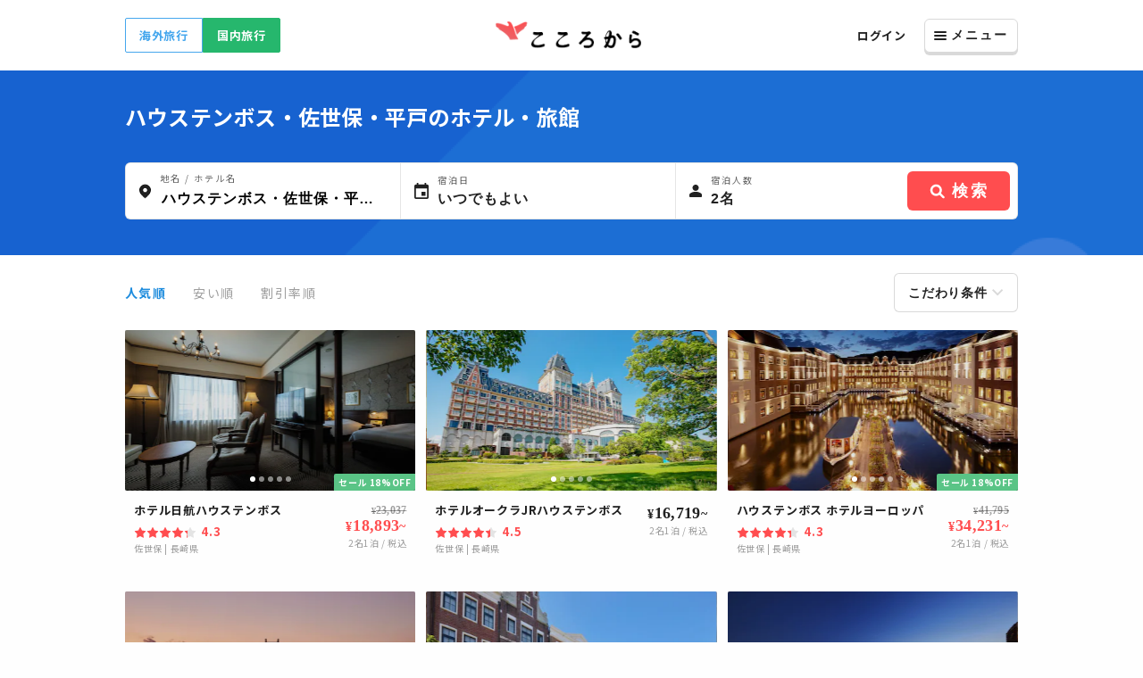

--- FILE ---
content_type: text/html; charset=utf-8
request_url: https://www.cocolocala.jp/nagasaki/d263/hotels
body_size: 37494
content:
<!DOCTYPE html><html lang="ja"><head><meta charSet="utf-8"/><meta name="viewport" content="width=device-width"/><meta name="twitter:card" content="summary_large_image"/><meta name="twitter:site" content="@cocolocala_jp"/><meta property="fb:app_id" content="301081897050480"/><meta property="og:type" content="website"/><meta property="og:locale" content="ja_JP"/><meta property="og:site_name" content="こころから"/><title>ハウステンボス・佐世保・平戸のホテル・旅館｜お得な宿泊予約（長崎県）｜こころから</title><meta name="robots" content="index,follow"/><meta name="googlebot" content="index,follow"/><meta name="description" content="ハウステンボス・佐世保・平戸（長崎県）のおすすめホテル・旅館を予約するなら『こころから』。お得な割引価格のほか、写真やアメニティなどの宿情報も充実。当日予約もOK！豊富な宿泊プランの中から、予算や客室タイプ、こだわり条件にあわせてお選びいただけます。"/><link rel="canonical" href="https://www.cocolocala.jp/nagasaki/d263/hotels"/><link href="https://i.travelapi.com/lodging/1000000/60000/54200/54194/8352369d_y.jpg" as="image" rel="preload"/><link href="https://i.travelapi.com/lodging/15000000/14900000/14893600/14893571/4a80bc6f_y.jpg" as="image" rel="preload"/><link href="https://i.travelapi.com/lodging/1000000/10000/9000/8919/f22a8ce5_y.jpg" as="image" rel="preload"/><link href="https://i.travelapi.com/lodging/5000000/4540000/4538200/4538174/aa5c2884_y.jpg" as="image" rel="preload"/><link href="https://i.travelapi.com/lodging/15000000/14870000/14864300/14864210/b6d1e750_y.jpg" as="image" rel="preload"/><meta name="next-head-count" content="18"/><meta charSet="utf-8"/><meta name="viewport" content="width=device-width,initial-scale=1"/><meta http-equiv="X-UA-Compatible" content="ie=edge"/><meta http-equiv="content-language" content="ja"/><meta name="format-detection" content="telephone=no"/><link href="//www.googletagmanager.com" rel="preconnect" crossorigin="anonymous"/><link href="//cocolocala.imgix.net" rel="preconnect" crossorigin="anonymous"/><link href="//i.travelapi.com" rel="preconnect" crossorigin="anonymous"/><link href="//www.google-analytics.com" rel="dns-prefetch"/><link href="//www.clarity.ms" rel="dns-prefetch"/><link href="//fonts.gstatic.com" rel="dns-prefetch"/><link href="//googleads.g.doubleclick.net" rel="dns-prefetch"/><link href="//connect.facebook.net" rel="dns-prefetch"/><link href="//analytics.twitter.com" rel="dns-prefetch"/><link href="//static.ads-twitter.com" rel="dns-prefetch"/><link href="//s.yimg.jp" rel="dns-prefetch"/><link href="//s.yjtag.jp" rel="dns-prefetch"/><link href="//h.accesstrade.net" rel="dns-prefetch"/><link href="//ad.atown.jp" rel="dns-prefetch"/><link href="//d.line-scdn.net" rel="dns-prefetch"/><link href="//asia-northeast1-hotspring-inc.cloudfunctions.net" rel="dns-prefetch"/><link href="//www.googleadservices.com" rel="dns-prefetch"/><link rel="shortcut icon" type="image/x-icon" href="/favicon.ico"/><script>
                (function(w, d, s, l, i){
                  <!-- dataLayer に Firebase Auth UserID を入れる -->
                  w[l] = w[l] || [];
                  w[l].push({
                    userId : undefined,
                    crmId: undefined,
                  });
                  <!-- Google Tag Manage を発火 -->
                  w[l].push({
                    'gtm.start':new Date().getTime(),
                    event:'gtm.js'
                  });
                  var
                    f = d.getElementsByTagName(s)[0],
                    j = d.createElement(s),
                    dl = l!='dataLayer'?'&l='+l:'';
                  j.async = true;
                  j.src = 'https://www.googletagmanager.com/gtm.js?id=' + i + dl;
                  f.parentNode.insertBefore(j, f);
                })(window, document, 'script', 'dataLayer', 'GTM-PQNB8DN');
                </script><script async="" src="https://www.googletagmanager.com/gtag/js?id=AW-824118544"></script><script>
                window.dataLayer = window.dataLayer || [];
                function gtag(){dataLayer.push(arguments);};
                gtag('js', new Date());
                gtag('config', 'AW-824118544');
                if(window.location.host.includes("cocolocala.jp")){
                  gtag('config', 'AW-622270959');
                  gtag('config', 'HA-1330421914', { 'conversion_cookie_prefix' : '_ha'});
                }
                </script><script async="" src="/_cw/static/scripts/ieNotification.js"></script><link rel="preload" href="/_cw/_next/static/css/d18fa9d0267d12d8.css" as="style"/><link rel="stylesheet" href="/_cw/_next/static/css/d18fa9d0267d12d8.css" data-n-g=""/><link rel="preload" href="/_cw/_next/static/css/33f41a884b01a9f8.css" as="style"/><link rel="stylesheet" href="/_cw/_next/static/css/33f41a884b01a9f8.css"/><noscript data-n-css=""></noscript><script defer="" nomodule="" src="/_cw/_next/static/chunks/polyfills-c67a75d1b6f99dc8.js"></script><script defer="" src="/_cw/_next/static/chunks/5547-3ae19c18bafeef4c.js"></script><script defer="" src="/_cw/_next/static/chunks/7112-ffe0b29f86cf35c1.js"></script><script defer="" src="/_cw/_next/static/chunks/2679-1535c338d0a2ce17.js"></script><script defer="" src="/_cw/_next/static/chunks/7452-d824a47d948e0186.js"></script><script defer="" src="/_cw/_next/static/chunks/645-e5f7a1775141459c.js"></script><script defer="" src="/_cw/_next/static/chunks/1033-4a6e585fd895169c.js"></script><script defer="" src="/_cw/_next/static/chunks/6066-a340f63d558bd027.js"></script><script defer="" src="/_cw/_next/static/chunks/3303.cedec097b100ad63.js"></script><script defer="" src="/_cw/_next/static/chunks/1852-6b0e1e0c94c07c4b.js"></script><script defer="" src="/_cw/_next/static/chunks/7276-91341fbec7cf9bd7.js"></script><script defer="" src="/_cw/_next/static/chunks/6641.37306fb582df9e4e.js"></script><script defer="" src="/_cw/_next/static/chunks/9982.74ae740094c631a2.js"></script><script src="/_cw/_next/static/chunks/webpack-d943ef40865d7659.js" defer=""></script><script src="/_cw/_next/static/chunks/framework-234a71688082c41e.js" defer=""></script><script src="/_cw/_next/static/chunks/main-44b3aaa4ceaee733.js" defer=""></script><script src="/_cw/_next/static/chunks/9996-de5ee32d83e30012.js" defer=""></script><script src="/_cw/_next/static/chunks/pages/_app-0e019d66171331ca.js" defer=""></script><script src="/_cw/_next/static/chunks/7824-574a895bc9571a5a.js" defer=""></script><script src="/_cw/_next/static/chunks/2187-333d54c3101d7681.js" defer=""></script><script src="/_cw/_next/static/chunks/4998-67760e183adb564d.js" defer=""></script><script src="/_cw/_next/static/chunks/1946-08ec47487875e8e6.js" defer=""></script><script src="/_cw/_next/static/chunks/6981-341df3584455f611.js" defer=""></script><script src="/_cw/_next/static/chunks/4841-1f69dcea429476cf.js" defer=""></script><script src="/_cw/_next/static/chunks/7679-2bd3e1bf07421eba.js" defer=""></script><script src="/_cw/_next/static/chunks/pages/jp/zones/hotels-1919c379422d9fb4.js" defer=""></script><script src="/_cw/_next/static/wqXMKtIb2nR0APOO7yYXn/_buildManifest.js" defer=""></script><script src="/_cw/_next/static/wqXMKtIb2nR0APOO7yYXn/_ssgManifest.js" defer=""></script></head><body><noscript><iframe src="https://www.googletagmanager.com/ns.html?id=GTM-PQNB8DN" height="0" width="0" style="display:none;visibility:hidden"></iframe></noscript><div id="__next"><div class="cejbza8"><div class="c1rs1wti"><style data-emotion="css nneteo">.css-nneteo{width:100%;padding-top:20px;background-color:#FFFFFF;box-shadow:0 1px 2px rgba(0, 0, 0, 0.15);z-index:9000;}</style><div class="css-nneteo"><style data-emotion="css 1udf742">.css-1udf742{width:1000px;margin:0 auto;display:-webkit-box;display:-webkit-flex;display:-ms-flexbox;display:flex;-webkit-align-items:center;-webkit-box-align:center;-ms-flex-align:center;align-items:center;-webkit-box-pack:justify;-webkit-justify-content:space-between;justify-content:space-between;}</style><div class="css-1udf742"><style data-emotion="css 16djel">.css-16djel{display:-webkit-box;display:-webkit-flex;display:-ms-flexbox;display:flex;}.css-16djel a{width:85px;height:37px;display:-webkit-box;display:-webkit-flex;display:-ms-flexbox;display:flex;-webkit-box-pack:center;-ms-flex-pack:center;-webkit-justify-content:center;justify-content:center;-webkit-align-items:center;-webkit-box-align:center;-ms-flex-align:center;align-items:center;-webkit-text-decoration:none;text-decoration:none;font-size:13px;font-weight:700;line-height:1.8;letter-spacing:0.06em;}.css-16djel a:hover{cursor:pointer;}</style><div style="padding-bottom:20px" class="css-16djel"><style data-emotion="css 1p3dzdg">.css-1p3dzdg{background:#FFFFFF;border:1px solid #46A7ED;border-radius:2px 0 0 2px;color:#46A7ED;}</style><a href="/overseas" class="css-1p3dzdg">海外旅行</a><style data-emotion="css 9dj9a0">.css-9dj9a0{background:#26b76d;border:1px solid #26b76d;border-radius:0 2px 2px 0;color:#ffffff;}</style><a href="/jp" class="css-9dj9a0">国内旅行</a></div><a href="/"><div style="padding-bottom:20px" class="css-0"><style data-emotion="css 30e0wp">.css-30e0wp{width:163px;height:30px;}</style><img src="[data-uri]" alt="こころから" class="css-30e0wp"/></div></a><style data-emotion="css 1v3z295">.css-1v3z295{display:-webkit-box;display:-webkit-flex;display:-ms-flexbox;display:flex;-webkit-align-items:center;-webkit-box-align:center;-ms-flex-align:center;align-items:center;-webkit-box-pack:end;-ms-flex-pack:end;-webkit-justify-content:flex-end;justify-content:flex-end;}</style><div class="css-1v3z295"><style data-emotion="css 60rkw8">.css-60rkw8{margin-bottom:20px;color:rgba(0, 0, 0, 0.87);-webkit-text-decoration:none;text-decoration:none;font-size:13px;font-weight:700;line-height:180%;letter-spacing:0.06em;}</style><a href="/sign-in?sign_callback=/nagasaki/d263/hotels" class="css-60rkw8">ログイン</a><style data-emotion="css q9pi11">.css-q9pi11{position:relative;margin-left:20px;padding-bottom:20px;}.css-q9pi11:hover >div{visibility:visible;}</style><div class="css-q9pi11"><style data-emotion="css q45zlh">.css-q45zlh{cursor:pointer;outline:none;padding:0;margin:0;-webkit-appearance:none;-moz-appearance:none;-ms-appearance:none;appearance:none;background-color:transparent;border-style:solid;border-width:1px;box-sizing:border-box;text-align:center;letter-spacing:2px;display:-webkit-box;display:-webkit-flex;display:-ms-flexbox;display:flex;-webkit-box-pack:center;-ms-flex-pack:center;-webkit-justify-content:center;justify-content:center;-webkit-align-items:center;-webkit-box-align:center;-ms-flex-align:center;align-items:center;position:relative;}.css-q45zlh[data-right-arrow-visible='visible']:after{content:'';display:block;width:6px;height:6px;border-top:solid 2px currentColor;border-right:solid 2px currentColor;-webkit-transform:rotate(45deg);-webkit-transform:rotate(45deg);-moz-transform:rotate(45deg);-ms-transform:rotate(45deg);transform:rotate(45deg);top:0;bottom:0;right:15px;margin:auto;position:absolute;}.css-q45zlh[data-right-gray-arrow-visible='visible']:after{content:'';display:block;width:6px;height:6px;border-top:solid 2px rgba(0, 0, 0, 0.23);border-right:solid 2px rgba(0, 0, 0, 0.23);-webkit-transform:rotate(45deg);-webkit-transform:rotate(45deg);-moz-transform:rotate(45deg);-ms-transform:rotate(45deg);transform:rotate(45deg);top:0;bottom:0;right:15px;margin:auto;position:absolute;}.css-q45zlh[data-downward-gray-arrow-visible='visible']:after{content:'';display:inline-block;vertical-align:middle;width:6px;height:6px;border-bottom:solid 2px rgba(0, 0, 0, 0.15);border-right:solid 2px rgba(0, 0, 0, 0.15);-webkit-transform:rotate(45deg);-webkit-transform:rotate(45deg);-moz-transform:rotate(45deg);-ms-transform:rotate(45deg);transform:rotate(45deg);top:0;bottom:0;right:15px;margin:auto;position:absolute;}.css-q45zlh[data-hover='enable'][data-is-disabled='false']:hover{opacity:0.7;}.css-q45zlh[data-hober='disable']:hover{opacity:1;}.css-q45zlh[data-is-disabled='true']{background:#d9d9d9!important;color:rgba(0, 0, 0, 0.15)!important;border:rgba(0, 0, 0, 0.15)!important;box-shadow:none!important;}.css-q45zlh[data-is-disabled='true']:hover{cursor:default!important;}</style><button data-right-arrow-visible="invisible" data-right-gray-arrow-visible="invisible" data-downward-gray-arrow-visible="invisible" data-hover="enable" data-is-disabled="false" style="background:#FFFFFF;border-color:#d9d9d9;border-radius:6px;box-shadow:0px 3px 0px #d9d9d9;min-width:105px;width:initial;height:38px;padding:10px;color:rgba(0, 0, 0, 0.87);font-weight:bold;font-size:14px" class="css-q45zlh"><svg width="14" height="10" viewBox="0 0 14 10" fill="none" xmlns="http://www.w3.org/2000/svg"><rect width="14" height="2" rx="1" fill="black" fill-opacity="0.87"></rect><rect y="4" width="14" height="2" rx="1" fill="black" fill-opacity="0.87"></rect><rect y="8" width="14" height="2" rx="1" fill="black" fill-opacity="0.87"></rect></svg><p style="margin-left:5px">メニュー</p></button><style data-emotion="css gvg9v0">.css-gvg9v0{visibility:hidden;position:absolute;top:50px;right:0;width:-webkit-max-content;width:-moz-max-content;width:max-content;z-index:9010;}</style><div class="css-gvg9v0"><style data-emotion="css ivg9e6">.css-ivg9e6{width:-webkit-fit-content;width:-moz-fit-content;width:fit-content;padding:30px;background-color:#FFFFFF;border-radius:10px;box-shadow:0 1px 6px 0 rgba(0, 0, 0, 0.3);display:-webkit-box;display:-webkit-flex;display:-ms-flexbox;display:flex;}</style><div class="css-ivg9e6"><div><style data-emotion="css x05lvh">.css-x05lvh +div{margin-top:30px;}</style><div class="css-x05lvh"><style data-emotion="css 1whynar">.css-1whynar{font-size:16px;font-weight:700;line-height:120%;letter-spacing:0.04em;color:rgba(0, 0, 0, 0.87);}</style><p class="css-1whynar">海外旅行</p><style data-emotion="css utinrn">.css-utinrn{display:-webkit-box;display:-webkit-flex;display:-ms-flexbox;display:flex;margin-top:10px;}</style><div class="css-utinrn"><style data-emotion="css 140ayn5">.css-140ayn5{display:-webkit-box;display:-webkit-flex;display:-ms-flexbox;display:flex;-webkit-align-items:center;-webkit-box-align:center;-ms-flex-align:center;align-items:center;-webkit-text-decoration:none;text-decoration:none;color:rgba(0, 0, 0, 0.87);}.css-140ayn5 >img{width:32px;}.css-140ayn5 +a{margin-left:20px;}</style><a href="/overseas/dp-flight" style="width:195px" class="css-140ayn5"><img src="https://cocolocala.imgix.net/images/icons/category/international-air-hotel.png?auto=format,compress" alt="海外航空券+ホテル予約"/><style data-emotion="css 14af73o">.css-14af73o{margin-left:4px;font-size:14px;font-weight:700;line-height:120%;letter-spacing:0.84px;}</style><p class="css-14af73o">海外航空券+ホテル予約</p></a><a href="/overseas/hotels" style="width:unset" class="css-140ayn5"><img src="https://cocolocala.imgix.net/images/icons/category/overseas-hotel.png?auto=format,compress" alt="海外ホテル"/><p class="css-14af73o">海外ホテル</p></a></div></div><div class="css-x05lvh"><p class="css-1whynar">国内旅行</p><div class="css-utinrn"><a href="/jp/hotels" style="width:195px" class="css-140ayn5"><img src="https://cocolocala.imgix.net/images/icons/category/hotel-only.png?auto=format,compress" alt="国内ホテル・旅館"/><p class="css-14af73o">国内ホテル・旅館</p></a><a href="/jp/dp-car" style="width:unset" class="css-140ayn5"><img src="https://cocolocala.imgix.net/images/icons/category/car-hotel.png?auto=format,compress" alt="レンタカー+ホテル"/><p class="css-14af73o">レンタカー+ホテル</p></a></div><div class="css-utinrn"><a href="/jp/dp-jr" style="width:195px" class="css-140ayn5"><img src="https://cocolocala.imgix.net/images/icons/category/jr-hotel.png?auto=format,compress" alt="JR+ホテル"/><p class="css-14af73o">JR+ホテル</p></a><a href="/jp/dp-flight" style="width:unset" class="css-140ayn5"><img src="https://cocolocala.imgix.net/images/icons/category/domestic-air-hotel.png?auto=format,compress" alt="国内航空券+ホテル"/><p class="css-14af73o">国内航空券+ホテル</p></a></div><div class="css-utinrn"><a href="/plans" style="width:195px" class="css-140ayn5"><style data-emotion="css scvhzg">.css-scvhzg{padding:4px 3px;font-size:14px;font-weight:700;line-height:120%;letter-spacing:0.84px;}</style><p class="css-scvhzg">国内旅行モデルコース</p></a><a href="/spots" class="css-140ayn5"><p class="css-scvhzg">国内観光スポット</p></a></div></div></div><div style="margin-left:30px"><p class="css-1whynar">ヘルプ・その他</p><div class="css-utinrn"><style data-emotion="css 17189yc">.css-17189yc{-webkit-text-decoration:none;text-decoration:none;color:rgba(0, 0, 0, 0.87);}</style><a href="/histories" class="css-17189yc"><p class="css-scvhzg">最近チェックした宿</p></a></div><div class="css-utinrn"><a href="/faq" class="css-17189yc"><p class="css-scvhzg">よくある質問・お問い合わせ</p></a></div><div class="css-utinrn"><a href="/sign-in?sign_callback=/nagasaki/d263/hotels" class="css-17189yc"><p class="css-scvhzg">ログイン</p></a></div><div class="css-utinrn"><a href="/sign-up?sign_callback=/nagasaki/d263/hotels" class="css-17189yc"><p class="css-scvhzg">会員登録</p></a></div></div></div></div></div></div></div></div><div><div class="h2rcoob"><div class="s18gbkl5"><div class="c1oilyuc"><h1 class="t1xjs1ti">ハウステンボス・佐世保・平戸のホテル・旅館</h1><div style="padding-top:30px;padding-left:0"></div><div class="search-bar-container c9u5wib"><div data-open-overlay="false" class="s15aj0fi" style="--s15aj0fi-1:6px 0px 0px 6px;--s15aj0fi-2:1"><svg width="14" height="17" viewBox="0 0 14 17" fill="none" xmlns="http://www.w3.org/2000/svg" class="icon"><path d="M0.5 7C0.5 3.40614 3.40614 0.5 7 0.5C10.5939 0.5 13.5 3.40614 13.5 7C13.5 9.00021 12.3878 10.9767 11.0048 12.648C9.63177 14.3073 8.05202 15.5937 7.24371 16.2048C7.09532 16.317 6.90468 16.317 6.7563 16.2048C5.94798 15.5937 4.36824 14.3073 2.9952 12.648C1.61225 10.9767 0.5 9.00021 0.5 7ZM4 7C4 8.65614 5.34386 10 7 10C8.65614 10 10 8.65614 10 7C10 5.34386 8.65614 4 7 4C5.34386 4 4 5.34386 4 7Z" fill="black" fill-opacity="0.87" stroke="black"></path></svg><div class="r18bhdvv"><div class="i1d8kyi"><span class="i1w4thhk">地名 / ホテル名</span><input type="text" placeholder="行き先はどちらですか？" data-open-overlay="false" class="i1ad4vhj" value="ハウステンボス・佐世保・平戸すべて"/></div></div></div><div data-open-overlay="false" style="--s15aj0fi-1:6px 0px 0px 6px;--s15aj0fi-2:1;width:32%" class="s15aj0fi"><svg width="18" height="20" viewBox="0 0 18 20" fill="none" class="icon" xmlns="http://www.w3.org/2000/svg"><path d="M14 11H9V16H14V11ZM13 0V2H5V0H3V2H2C0.89 2 0.00999999 2.9 0.00999999 4L0 18C0 19.1 0.89 20 2 20H16C17.1 20 18 19.1 18 18V4C18 2.9 17.1 2 16 2H15V0H13ZM16 18H2V7H16V18Z" fill="black" fill-opacity="0.87"></path></svg><div class="r18bhdvv"><div class="i1d8kyi"><span class="i1w4thhk">宿泊日</span><p class="i1s79j2d">いつでもよい</p></div></div></div><div class="traveler s15aj0fi" data-open-overlay="false" style="--s15aj0fi-1:6px 0px 0px 6px;--s15aj0fi-2:1"><svg width="16" height="16" viewBox="0 0 16 16" fill="none" class="icon" xmlns="http://www.w3.org/2000/svg"><path d="M12 4C12 6.21 10.21 8 8 8C5.79 8 4 6.21 4 4C4 1.79 5.79 0 8 0C10.21 0 12 1.79 12 4Z" fill="black" fill-opacity="0.87"></path><path d="M0 13C0 10.34 5.33 9 8 9C10.67 9 16 10.34 16 13V15C16 15.55 15.55 16 15 16H1C0.45 16 0 15.55 0 15V13Z" fill="black" fill-opacity="0.87"></path></svg><div class="r18bhdvv"><div class="i1d8kyi"><span class="i1w4thhk">宿泊人数</span><p class="i1s79j2d">2名</p></div></div></div><div class="sku5xl8"><button class="search-button sns6rg7"><div class="s19cq78v"><svg width="24" height="24" viewBox="0 0 24 24" fill="none" xmlns="http://www.w3.org/2000/svg"><g clip-path="url(#clip0)"><path fill-rule="evenodd" clip-rule="evenodd" d="M13.1224 8.34149C14.6845 9.90359 14.6845 12.4363 13.1224 13.9983C11.5603 15.5604 9.02762 15.5604 7.46552 13.9983C5.90343 12.4363 5.90343 9.90359 7.46552 8.34149C9.02762 6.7794 11.5603 6.7794 13.1224 8.34149ZM15.8278 14.5825C17.3761 12.0766 17.0635 8.74709 14.8901 6.57373C12.3517 4.03532 8.23616 4.03532 5.69776 6.57373C3.15935 9.11214 3.15935 13.2277 5.69776 15.7661C7.99569 18.0641 11.5861 18.2817 14.1289 16.4192L17.7146 20.0049C18.2028 20.493 18.9942 20.493 19.4824 20.0049C19.9705 19.5167 19.9705 18.7253 19.4824 18.2371L15.8278 14.5825Z" fill="white"></path></g><defs><clipPath id="clip0"><rect width="24" height="24" fill="white"></rect></clipPath></defs></svg></div>検索</button></div></div></div></div><div class="sx27vzi"><div style="display:flex;justify-content:space-between;align-items:center;padding:20px 0" class="c1oilyuc"><div class="c120gsyz"><div data-is-active="true" class="m1lo0tzi" style="color:#1E8CDD">人気順</div><div data-is-active="false" class="m1lo0tzi" style="color:rgba(0, 0, 0, 0.38)">安い順</div><div data-is-active="false" class="m1lo0tzi" style="color:rgba(0, 0, 0, 0.38)">割引率順</div></div><div class="c14k0n9q"><style data-emotion="css q45zlh">.css-q45zlh{cursor:pointer;outline:none;padding:0;margin:0;-webkit-appearance:none;-moz-appearance:none;-ms-appearance:none;appearance:none;background-color:transparent;border-style:solid;border-width:1px;box-sizing:border-box;text-align:center;letter-spacing:2px;display:-webkit-box;display:-webkit-flex;display:-ms-flexbox;display:flex;-webkit-box-pack:center;-ms-flex-pack:center;-webkit-justify-content:center;justify-content:center;-webkit-align-items:center;-webkit-box-align:center;-ms-flex-align:center;align-items:center;position:relative;}.css-q45zlh[data-right-arrow-visible='visible']:after{content:'';display:block;width:6px;height:6px;border-top:solid 2px currentColor;border-right:solid 2px currentColor;-webkit-transform:rotate(45deg);-webkit-transform:rotate(45deg);-moz-transform:rotate(45deg);-ms-transform:rotate(45deg);transform:rotate(45deg);top:0;bottom:0;right:15px;margin:auto;position:absolute;}.css-q45zlh[data-right-gray-arrow-visible='visible']:after{content:'';display:block;width:6px;height:6px;border-top:solid 2px rgba(0, 0, 0, 0.23);border-right:solid 2px rgba(0, 0, 0, 0.23);-webkit-transform:rotate(45deg);-webkit-transform:rotate(45deg);-moz-transform:rotate(45deg);-ms-transform:rotate(45deg);transform:rotate(45deg);top:0;bottom:0;right:15px;margin:auto;position:absolute;}.css-q45zlh[data-downward-gray-arrow-visible='visible']:after{content:'';display:inline-block;vertical-align:middle;width:6px;height:6px;border-bottom:solid 2px rgba(0, 0, 0, 0.15);border-right:solid 2px rgba(0, 0, 0, 0.15);-webkit-transform:rotate(45deg);-webkit-transform:rotate(45deg);-moz-transform:rotate(45deg);-ms-transform:rotate(45deg);transform:rotate(45deg);top:0;bottom:0;right:15px;margin:auto;position:absolute;}.css-q45zlh[data-hover='enable'][data-is-disabled='false']:hover{opacity:0.7;}.css-q45zlh[data-hober='disable']:hover{opacity:1;}.css-q45zlh[data-is-disabled='true']{background:#d9d9d9!important;color:rgba(0, 0, 0, 0.15)!important;border:rgba(0, 0, 0, 0.15)!important;box-shadow:none!important;}.css-q45zlh[data-is-disabled='true']:hover{cursor:default!important;}</style><button data-right-arrow-visible="invisible" data-right-gray-arrow-visible="invisible" data-downward-gray-arrow-visible="invisible" data-hover="enable" data-is-disabled="false" style="background:initial;border-color:rgba(0, 0, 0, 0.15);border-radius:6px;box-shadow:initial;min-width:105px;width:initial;height:initial;padding:10px 15px;font-weight:bold;font-size:14px;align-items:center;background-color:#FFFFFF" class="css-q45zlh"><span class="f1kct99r" style="--f1kct99r-1:rgba(0, 0, 0, 0.87)">こだわり条件</span><svg width="13" height="10" viewBox="0 0 12 8" fill="none" xmlns="http://www.w3.org/2000/svg" focusable="false" class="sd6v26s" font-size="24" fill-opacity="0.15" style="margin-left:5px"><path fill-rule="evenodd" clip-rule="evenodd" d="m5.657 7.314 5.657-5.657L10.057.4l-4.4 4.4-4.4-4.4L0 1.657l5.657 5.657Z" fill="currentColor"></path></svg></button><div><style data-emotion="css nz4mei">@-webkit-keyframes enterCustomModalModalAnimation{0%{opacity:0;-webkit-transform:translateY(100vh);-moz-transform:translateY(100vh);-ms-transform:translateY(100vh);transform:translateY(100vh);}100%{opacity:1;-webkit-transform:translateY(0);-moz-transform:translateY(0);-ms-transform:translateY(0);transform:translateY(0);}}@keyframes enterCustomModalModalAnimation{0%{opacity:0;-webkit-transform:translateY(100vh);-moz-transform:translateY(100vh);-ms-transform:translateY(100vh);transform:translateY(100vh);}100%{opacity:1;-webkit-transform:translateY(0);-moz-transform:translateY(0);-ms-transform:translateY(0);transform:translateY(0);}}@-webkit-keyframes leaveCustomModalModalAnimation{0%{-webkit-transform:translateY(0);-moz-transform:translateY(0);-ms-transform:translateY(0);transform:translateY(0);}100%{-webkit-transform:translateY(100vh);-moz-transform:translateY(100vh);-ms-transform:translateY(100vh);transform:translateY(100vh);}}@keyframes leaveCustomModalModalAnimation{0%{-webkit-transform:translateY(0);-moz-transform:translateY(0);-ms-transform:translateY(0);transform:translateY(0);}100%{-webkit-transform:translateY(100vh);-moz-transform:translateY(100vh);-ms-transform:translateY(100vh);transform:translateY(100vh);}}</style><div class="css-nz4mei"></div></div></div></div></div></div><div style="margin-top:-10px" class="c1oilyuc"><div id="scroll-top-container" class="p1z0jvpj"><div data-testid="pc-hotel-list-container"><div class="io1wth7"><div class="c3bbbra"><a target="_blank" href="/hotels/23876" class="a1pcmdk2"><div class="s1u9dlxz"><div style="overflow:hidden;width:100%;border-radius:2px" class="cidcew"><style data-emotion="css 1xm32e0">.css-1xm32e0{position:relative;width:100%;}</style><div class="css-1xm32e0"><style data-emotion="css 1p1nnya">.css-1p1nnya{content:'';display:block;}</style><div style="padding-top:calc(100% * 180/325)" class="css-1p1nnya"><style data-emotion="css 2wpjk7">.css-2wpjk7{position:absolute;top:0;left:0;bottom:0;right:0;}.css-2wpjk7 >*{width:100%;height:100%;}</style><div class="css-2wpjk7"><div class="p15fatgs"><div class="carousel-root"><div class="carousel carousel-slider" style="width:100%"><button type="button" aria-label="previous slide / item" class="control-arrow control-prev control-disabled"></button><div class="slider-wrapper axis-horizontal"><ul class="slider animated" style="-webkit-transform:translate3d(-100%,0,0);-ms-transform:translate3d(-100%,0,0);-o-transform:translate3d(-100%,0,0);transform:translate3d(-100%,0,0);-webkit-transition-duration:350ms;-moz-transition-duration:350ms;-o-transition-duration:350ms;transition-duration:350ms;-ms-transition-duration:350ms"><li class="slide"><span class=" lazy-load-image-background blur" style="color:transparent;display:inline-block;height:100%;width:100%"><span class="" style="display:inline-block;object-fit:cover;width:100%;height:100%"></span></span></li><li class="slide selected previous"><span class=" lazy-load-image-background blur" style="color:transparent;display:inline-block;height:100%;width:100%"><span class="" style="display:inline-block;object-fit:cover;width:100%;height:100%"></span></span></li><li class="slide"><span class=" lazy-load-image-background blur" style="color:transparent;display:inline-block;height:100%;width:100%"><span class="" style="display:inline-block;object-fit:cover;width:100%;height:100%"></span></span></li><li class="slide"><span class=" lazy-load-image-background blur" style="color:transparent;display:inline-block;height:100%;width:100%"><span class="" style="display:inline-block;object-fit:cover;width:100%;height:100%"></span></span></li><li class="slide"><span class=" lazy-load-image-background blur" style="color:transparent;display:inline-block;height:100%;width:100%"><span class="" style="display:inline-block;object-fit:cover;width:100%;height:100%"></span></span></li><li class="slide"><span class=" lazy-load-image-background blur" style="color:transparent;display:inline-block;height:100%;width:100%"><span class="" style="display:inline-block;object-fit:cover;width:100%;height:100%"></span></span></li><li class="slide selected previous"><span class=" lazy-load-image-background blur" style="color:transparent;display:inline-block;height:100%;width:100%"><span class="" style="display:inline-block;object-fit:cover;width:100%;height:100%"></span></span></li></ul></div><button type="button" aria-label="next slide / item" class="control-arrow control-next control-disabled"></button></div></div><div data-click-area-position="left" class="slide-click-area saz97pz"><svg width="8" height="12" viewBox="0 0 8 12" fill="none" xmlns="http://www.w3.org/2000/svg"><path d="M0.833252 6L6.13655 11.3033L7.31508 10.1248L3.19029 6.00002L7.31514 1.87529L6.13663 0.696775L0.833252 6Z" fill="black"></path></svg></div><div data-click-area-position="right" class="slide-click-area saz97pz"><svg width="8" height="12" viewBox="0 0 8 12" fill="none" xmlns="http://www.w3.org/2000/svg"><path d="M7.16675 6L1.86345 0.696698L0.68492 1.87519L4.80971 5.99998L0.68486 10.1247L1.86337 11.3032L7.16675 6Z" fill="black"></path></svg></div></div></div></div></div><div class="isqgq7o"><div class="c1c93nlw"><div class="i2evdgq" style="opacity:1;transform:none"></div><div class="i2evdgq" style="opacity:0.5;transform:none"></div><div class="i2evdgq" style="opacity:0.5;transform:none"></div><div class="i2evdgq" style="opacity:0.5;transform:none"></div><div class="i2evdgq" style="opacity:0.5;transform:none"></div></div></div></div></div><div class="h4m9jzh"><div class="h11qso98"><p class="h6voof0">ホテル日航ハウステンボス</p><div class="r1fl0391"><style data-emotion="css 1vwdu25">.css-1vwdu25{display:-webkit-box;display:-webkit-flex;display:-ms-flexbox;display:flex;-webkit-align-items:baseline;-webkit-box-align:baseline;-ms-flex-align:baseline;align-items:baseline;}</style><div class="css-1vwdu25"><div class="star-ratings" title="4.25 Stars" style="position:relative;box-sizing:border-box;display:inline-block"><svg class="star-grad" style="position:absolute;z-index:0;width:0;height:0;visibility:hidden"><defs><linearGradient id="starGrad390203126089643" x1="0%" y1="0%" x2="100%" y2="0%"><stop offset="0%" class="stop-color-first" style="stop-color:#FF4D4F;stop-opacity:1"></stop><stop offset="25%" class="stop-color-first" style="stop-color:#FF4D4F;stop-opacity:1"></stop><stop offset="25%" class="stop-color-final" style="stop-color:rgba(0, 0, 0, 0.1);stop-opacity:1"></stop><stop offset="100%" class="stop-color-final" style="stop-color:rgba(0, 0, 0, 0.1);stop-opacity:1"></stop></linearGradient></defs></svg><div class="star-container" style="position:relative;display:inline-block;vertical-align:middle;padding-right:0px"><svg viewBox="0 0 16 15" class="widget-svg" style="width:14px;height:14px;transition:transform .2s ease-in-out"><path class="star" style="fill:#FF4D4F;transition:fill .2s ease-in-out" d="M7.552.908a.5.5 0 0 1 .896 0l1.787 3.62a.5.5 0 0 0 .376.274l3.995.58a.5.5 0 0 1 .277.853l-2.89 2.818a.5.5 0 0 0-.144.442l.682 3.979a.5.5 0 0 1-.726.527l-3.572-1.879a.5.5 0 0 0-.466 0l-3.573 1.879a.5.5 0 0 1-.725-.527l.682-3.979a.5.5 0 0 0-.143-.442L1.117 6.235a.5.5 0 0 1 .277-.853l3.995-.58a.5.5 0 0 0 .376-.274L7.552.908z"></path></svg></div><div class="star-container" style="position:relative;display:inline-block;vertical-align:middle;padding-left:0px;padding-right:0px"><svg viewBox="0 0 16 15" class="widget-svg" style="width:14px;height:14px;transition:transform .2s ease-in-out"><path class="star" style="fill:#FF4D4F;transition:fill .2s ease-in-out" d="M7.552.908a.5.5 0 0 1 .896 0l1.787 3.62a.5.5 0 0 0 .376.274l3.995.58a.5.5 0 0 1 .277.853l-2.89 2.818a.5.5 0 0 0-.144.442l.682 3.979a.5.5 0 0 1-.726.527l-3.572-1.879a.5.5 0 0 0-.466 0l-3.573 1.879a.5.5 0 0 1-.725-.527l.682-3.979a.5.5 0 0 0-.143-.442L1.117 6.235a.5.5 0 0 1 .277-.853l3.995-.58a.5.5 0 0 0 .376-.274L7.552.908z"></path></svg></div><div class="star-container" style="position:relative;display:inline-block;vertical-align:middle;padding-left:0px;padding-right:0px"><svg viewBox="0 0 16 15" class="widget-svg" style="width:14px;height:14px;transition:transform .2s ease-in-out"><path class="star" style="fill:#FF4D4F;transition:fill .2s ease-in-out" d="M7.552.908a.5.5 0 0 1 .896 0l1.787 3.62a.5.5 0 0 0 .376.274l3.995.58a.5.5 0 0 1 .277.853l-2.89 2.818a.5.5 0 0 0-.144.442l.682 3.979a.5.5 0 0 1-.726.527l-3.572-1.879a.5.5 0 0 0-.466 0l-3.573 1.879a.5.5 0 0 1-.725-.527l.682-3.979a.5.5 0 0 0-.143-.442L1.117 6.235a.5.5 0 0 1 .277-.853l3.995-.58a.5.5 0 0 0 .376-.274L7.552.908z"></path></svg></div><div class="star-container" style="position:relative;display:inline-block;vertical-align:middle;padding-left:0px;padding-right:0px"><svg viewBox="0 0 16 15" class="widget-svg" style="width:14px;height:14px;transition:transform .2s ease-in-out"><path class="star" style="fill:#FF4D4F;transition:fill .2s ease-in-out" d="M7.552.908a.5.5 0 0 1 .896 0l1.787 3.62a.5.5 0 0 0 .376.274l3.995.58a.5.5 0 0 1 .277.853l-2.89 2.818a.5.5 0 0 0-.144.442l.682 3.979a.5.5 0 0 1-.726.527l-3.572-1.879a.5.5 0 0 0-.466 0l-3.573 1.879a.5.5 0 0 1-.725-.527l.682-3.979a.5.5 0 0 0-.143-.442L1.117 6.235a.5.5 0 0 1 .277-.853l3.995-.58a.5.5 0 0 0 .376-.274L7.552.908z"></path></svg></div><div class="star-container" style="position:relative;display:inline-block;vertical-align:middle;padding-left:0px"><svg viewBox="0 0 16 15" class="widget-svg multi-widget-selected" style="width:14px;height:14px;transition:transform .2s ease-in-out"><path class="star" style="fill:url(&#x27;#starGrad390203126089643&#x27;);transition:fill .2s ease-in-out" d="M7.552.908a.5.5 0 0 1 .896 0l1.787 3.62a.5.5 0 0 0 .376.274l3.995.58a.5.5 0 0 1 .277.853l-2.89 2.818a.5.5 0 0 0-.144.442l.682 3.979a.5.5 0 0 1-.726.527l-3.572-1.879a.5.5 0 0 0-.466 0l-3.573 1.879a.5.5 0 0 1-.725-.527l.682-3.979a.5.5 0 0 0-.143-.442L1.117 6.235a.5.5 0 0 1 .277-.853l3.995-.58a.5.5 0 0 0 .376-.274L7.552.908z"></path></svg></div></div></div><p class="r13eo4id">4.3</p></div><p class="l10phezk">佐世保<!-- --> | <!-- -->長崎県</p></div><div class="hi89c96"><div class="d1aww6zq"><p data-testid="pc-hotel-list-item_discount-price" class="dttjbqv"><span class="d1glc8q">¥</span>23,037</p><p class="discounted p1f5apaq" data-testid="pc-hotel-list-item_price"><span class="pzcv3h9">¥</span>18,893<span class="p12w11dx">~</span></p></div><div class="t9ezpwq"><p class="t1xtbg45">2<!-- -->名1泊 / 税込</p></div></div><div class="l1ki67fx"><span class="dukuoc7">セール 18%OFF</span></div></div></a></div><div class="c3bbbra"><a target="_blank" href="/hotels/23832" class="a1pcmdk2"><div class="s1u9dlxz"><div style="overflow:hidden;width:100%;border-radius:2px" class="cidcew"><style data-emotion="css 1xm32e0">.css-1xm32e0{position:relative;width:100%;}</style><div class="css-1xm32e0"><style data-emotion="css 1p1nnya">.css-1p1nnya{content:'';display:block;}</style><div style="padding-top:calc(100% * 180/325)" class="css-1p1nnya"><style data-emotion="css 2wpjk7">.css-2wpjk7{position:absolute;top:0;left:0;bottom:0;right:0;}.css-2wpjk7 >*{width:100%;height:100%;}</style><div class="css-2wpjk7"><div class="p15fatgs"><div class="carousel-root"><div class="carousel carousel-slider" style="width:100%"><button type="button" aria-label="previous slide / item" class="control-arrow control-prev control-disabled"></button><div class="slider-wrapper axis-horizontal"><ul class="slider animated" style="-webkit-transform:translate3d(-100%,0,0);-ms-transform:translate3d(-100%,0,0);-o-transform:translate3d(-100%,0,0);transform:translate3d(-100%,0,0);-webkit-transition-duration:350ms;-moz-transition-duration:350ms;-o-transition-duration:350ms;transition-duration:350ms;-ms-transition-duration:350ms"><li class="slide"><span class=" lazy-load-image-background blur" style="color:transparent;display:inline-block;height:100%;width:100%"><span class="" style="display:inline-block;object-fit:cover;width:100%;height:100%"></span></span></li><li class="slide selected previous"><span class=" lazy-load-image-background blur" style="color:transparent;display:inline-block;height:100%;width:100%"><span class="" style="display:inline-block;object-fit:cover;width:100%;height:100%"></span></span></li><li class="slide"><span class=" lazy-load-image-background blur" style="color:transparent;display:inline-block;height:100%;width:100%"><span class="" style="display:inline-block;object-fit:cover;width:100%;height:100%"></span></span></li><li class="slide"><span class=" lazy-load-image-background blur" style="color:transparent;display:inline-block;height:100%;width:100%"><span class="" style="display:inline-block;object-fit:cover;width:100%;height:100%"></span></span></li><li class="slide"><span class=" lazy-load-image-background blur" style="color:transparent;display:inline-block;height:100%;width:100%"><span class="" style="display:inline-block;object-fit:cover;width:100%;height:100%"></span></span></li><li class="slide"><span class=" lazy-load-image-background blur" style="color:transparent;display:inline-block;height:100%;width:100%"><span class="" style="display:inline-block;object-fit:cover;width:100%;height:100%"></span></span></li><li class="slide selected previous"><span class=" lazy-load-image-background blur" style="color:transparent;display:inline-block;height:100%;width:100%"><span class="" style="display:inline-block;object-fit:cover;width:100%;height:100%"></span></span></li></ul></div><button type="button" aria-label="next slide / item" class="control-arrow control-next control-disabled"></button></div></div><div data-click-area-position="left" class="slide-click-area saz97pz"><svg width="8" height="12" viewBox="0 0 8 12" fill="none" xmlns="http://www.w3.org/2000/svg"><path d="M0.833252 6L6.13655 11.3033L7.31508 10.1248L3.19029 6.00002L7.31514 1.87529L6.13663 0.696775L0.833252 6Z" fill="black"></path></svg></div><div data-click-area-position="right" class="slide-click-area saz97pz"><svg width="8" height="12" viewBox="0 0 8 12" fill="none" xmlns="http://www.w3.org/2000/svg"><path d="M7.16675 6L1.86345 0.696698L0.68492 1.87519L4.80971 5.99998L0.68486 10.1247L1.86337 11.3032L7.16675 6Z" fill="black"></path></svg></div></div></div></div></div><div class="isqgq7o"><div class="c1c93nlw"><div class="i2evdgq" style="opacity:1;transform:none"></div><div class="i2evdgq" style="opacity:0.5;transform:none"></div><div class="i2evdgq" style="opacity:0.5;transform:none"></div><div class="i2evdgq" style="opacity:0.5;transform:none"></div><div class="i2evdgq" style="opacity:0.5;transform:none"></div></div></div></div></div><div class="h4m9jzh"><div class="h11qso98"><p class="h6voof0">ホテルオークラJRハウステンボス</p><div class="r1fl0391"><style data-emotion="css 1vwdu25">.css-1vwdu25{display:-webkit-box;display:-webkit-flex;display:-ms-flexbox;display:flex;-webkit-align-items:baseline;-webkit-box-align:baseline;-ms-flex-align:baseline;align-items:baseline;}</style><div class="css-1vwdu25"><div class="star-ratings" title="4.45 Stars" style="position:relative;box-sizing:border-box;display:inline-block"><svg class="star-grad" style="position:absolute;z-index:0;width:0;height:0;visibility:hidden"><defs><linearGradient id="starGrad214712511061759" x1="0%" y1="0%" x2="100%" y2="0%"><stop offset="0%" class="stop-color-first" style="stop-color:#FF4D4F;stop-opacity:1"></stop><stop offset="45%" class="stop-color-first" style="stop-color:#FF4D4F;stop-opacity:1"></stop><stop offset="45%" class="stop-color-final" style="stop-color:rgba(0, 0, 0, 0.1);stop-opacity:1"></stop><stop offset="100%" class="stop-color-final" style="stop-color:rgba(0, 0, 0, 0.1);stop-opacity:1"></stop></linearGradient></defs></svg><div class="star-container" style="position:relative;display:inline-block;vertical-align:middle;padding-right:0px"><svg viewBox="0 0 16 15" class="widget-svg" style="width:14px;height:14px;transition:transform .2s ease-in-out"><path class="star" style="fill:#FF4D4F;transition:fill .2s ease-in-out" d="M7.552.908a.5.5 0 0 1 .896 0l1.787 3.62a.5.5 0 0 0 .376.274l3.995.58a.5.5 0 0 1 .277.853l-2.89 2.818a.5.5 0 0 0-.144.442l.682 3.979a.5.5 0 0 1-.726.527l-3.572-1.879a.5.5 0 0 0-.466 0l-3.573 1.879a.5.5 0 0 1-.725-.527l.682-3.979a.5.5 0 0 0-.143-.442L1.117 6.235a.5.5 0 0 1 .277-.853l3.995-.58a.5.5 0 0 0 .376-.274L7.552.908z"></path></svg></div><div class="star-container" style="position:relative;display:inline-block;vertical-align:middle;padding-left:0px;padding-right:0px"><svg viewBox="0 0 16 15" class="widget-svg" style="width:14px;height:14px;transition:transform .2s ease-in-out"><path class="star" style="fill:#FF4D4F;transition:fill .2s ease-in-out" d="M7.552.908a.5.5 0 0 1 .896 0l1.787 3.62a.5.5 0 0 0 .376.274l3.995.58a.5.5 0 0 1 .277.853l-2.89 2.818a.5.5 0 0 0-.144.442l.682 3.979a.5.5 0 0 1-.726.527l-3.572-1.879a.5.5 0 0 0-.466 0l-3.573 1.879a.5.5 0 0 1-.725-.527l.682-3.979a.5.5 0 0 0-.143-.442L1.117 6.235a.5.5 0 0 1 .277-.853l3.995-.58a.5.5 0 0 0 .376-.274L7.552.908z"></path></svg></div><div class="star-container" style="position:relative;display:inline-block;vertical-align:middle;padding-left:0px;padding-right:0px"><svg viewBox="0 0 16 15" class="widget-svg" style="width:14px;height:14px;transition:transform .2s ease-in-out"><path class="star" style="fill:#FF4D4F;transition:fill .2s ease-in-out" d="M7.552.908a.5.5 0 0 1 .896 0l1.787 3.62a.5.5 0 0 0 .376.274l3.995.58a.5.5 0 0 1 .277.853l-2.89 2.818a.5.5 0 0 0-.144.442l.682 3.979a.5.5 0 0 1-.726.527l-3.572-1.879a.5.5 0 0 0-.466 0l-3.573 1.879a.5.5 0 0 1-.725-.527l.682-3.979a.5.5 0 0 0-.143-.442L1.117 6.235a.5.5 0 0 1 .277-.853l3.995-.58a.5.5 0 0 0 .376-.274L7.552.908z"></path></svg></div><div class="star-container" style="position:relative;display:inline-block;vertical-align:middle;padding-left:0px;padding-right:0px"><svg viewBox="0 0 16 15" class="widget-svg" style="width:14px;height:14px;transition:transform .2s ease-in-out"><path class="star" style="fill:#FF4D4F;transition:fill .2s ease-in-out" d="M7.552.908a.5.5 0 0 1 .896 0l1.787 3.62a.5.5 0 0 0 .376.274l3.995.58a.5.5 0 0 1 .277.853l-2.89 2.818a.5.5 0 0 0-.144.442l.682 3.979a.5.5 0 0 1-.726.527l-3.572-1.879a.5.5 0 0 0-.466 0l-3.573 1.879a.5.5 0 0 1-.725-.527l.682-3.979a.5.5 0 0 0-.143-.442L1.117 6.235a.5.5 0 0 1 .277-.853l3.995-.58a.5.5 0 0 0 .376-.274L7.552.908z"></path></svg></div><div class="star-container" style="position:relative;display:inline-block;vertical-align:middle;padding-left:0px"><svg viewBox="0 0 16 15" class="widget-svg multi-widget-selected" style="width:14px;height:14px;transition:transform .2s ease-in-out"><path class="star" style="fill:url(&#x27;#starGrad214712511061759&#x27;);transition:fill .2s ease-in-out" d="M7.552.908a.5.5 0 0 1 .896 0l1.787 3.62a.5.5 0 0 0 .376.274l3.995.58a.5.5 0 0 1 .277.853l-2.89 2.818a.5.5 0 0 0-.144.442l.682 3.979a.5.5 0 0 1-.726.527l-3.572-1.879a.5.5 0 0 0-.466 0l-3.573 1.879a.5.5 0 0 1-.725-.527l.682-3.979a.5.5 0 0 0-.143-.442L1.117 6.235a.5.5 0 0 1 .277-.853l3.995-.58a.5.5 0 0 0 .376-.274L7.552.908z"></path></svg></div></div></div><p class="r13eo4id">4.5</p></div><p class="l10phezk">佐世保<!-- --> | <!-- -->長崎県</p></div><div class="hi89c96"><div class="d1aww6zq"><p class="p1f5apaq" data-testid="pc-hotel-list-item_price"><span class="pzcv3h9">¥</span>16,719<span class="p12w11dx">~</span></p></div><div class="t9ezpwq"><p class="t1xtbg45">2<!-- -->名1泊 / 税込</p></div></div><div class="l1ki67fx"></div></div></a></div><div class="c3bbbra"><a target="_blank" href="/hotels/454947" class="a1pcmdk2"><div class="s1u9dlxz"><div style="overflow:hidden;width:100%;border-radius:2px" class="cidcew"><style data-emotion="css 1xm32e0">.css-1xm32e0{position:relative;width:100%;}</style><div class="css-1xm32e0"><style data-emotion="css 1p1nnya">.css-1p1nnya{content:'';display:block;}</style><div style="padding-top:calc(100% * 180/325)" class="css-1p1nnya"><style data-emotion="css 2wpjk7">.css-2wpjk7{position:absolute;top:0;left:0;bottom:0;right:0;}.css-2wpjk7 >*{width:100%;height:100%;}</style><div class="css-2wpjk7"><div class="p15fatgs"><div class="carousel-root"><div class="carousel carousel-slider" style="width:100%"><button type="button" aria-label="previous slide / item" class="control-arrow control-prev control-disabled"></button><div class="slider-wrapper axis-horizontal"><ul class="slider animated" style="-webkit-transform:translate3d(-100%,0,0);-ms-transform:translate3d(-100%,0,0);-o-transform:translate3d(-100%,0,0);transform:translate3d(-100%,0,0);-webkit-transition-duration:350ms;-moz-transition-duration:350ms;-o-transition-duration:350ms;transition-duration:350ms;-ms-transition-duration:350ms"><li class="slide"><span class=" lazy-load-image-background blur" style="color:transparent;display:inline-block;height:100%;width:100%"><span class="" style="display:inline-block;object-fit:cover;width:100%;height:100%"></span></span></li><li class="slide selected previous"><span class=" lazy-load-image-background blur" style="color:transparent;display:inline-block;height:100%;width:100%"><span class="" style="display:inline-block;object-fit:cover;width:100%;height:100%"></span></span></li><li class="slide"><span class=" lazy-load-image-background blur" style="color:transparent;display:inline-block;height:100%;width:100%"><span class="" style="display:inline-block;object-fit:cover;width:100%;height:100%"></span></span></li><li class="slide"><span class=" lazy-load-image-background blur" style="color:transparent;display:inline-block;height:100%;width:100%"><span class="" style="display:inline-block;object-fit:cover;width:100%;height:100%"></span></span></li><li class="slide"><span class=" lazy-load-image-background blur" style="color:transparent;display:inline-block;height:100%;width:100%"><span class="" style="display:inline-block;object-fit:cover;width:100%;height:100%"></span></span></li><li class="slide"><span class=" lazy-load-image-background blur" style="color:transparent;display:inline-block;height:100%;width:100%"><span class="" style="display:inline-block;object-fit:cover;width:100%;height:100%"></span></span></li><li class="slide selected previous"><span class=" lazy-load-image-background blur" style="color:transparent;display:inline-block;height:100%;width:100%"><span class="" style="display:inline-block;object-fit:cover;width:100%;height:100%"></span></span></li></ul></div><button type="button" aria-label="next slide / item" class="control-arrow control-next control-disabled"></button></div></div><div data-click-area-position="left" class="slide-click-area saz97pz"><svg width="8" height="12" viewBox="0 0 8 12" fill="none" xmlns="http://www.w3.org/2000/svg"><path d="M0.833252 6L6.13655 11.3033L7.31508 10.1248L3.19029 6.00002L7.31514 1.87529L6.13663 0.696775L0.833252 6Z" fill="black"></path></svg></div><div data-click-area-position="right" class="slide-click-area saz97pz"><svg width="8" height="12" viewBox="0 0 8 12" fill="none" xmlns="http://www.w3.org/2000/svg"><path d="M7.16675 6L1.86345 0.696698L0.68492 1.87519L4.80971 5.99998L0.68486 10.1247L1.86337 11.3032L7.16675 6Z" fill="black"></path></svg></div></div></div></div></div><div class="isqgq7o"><div class="c1c93nlw"><div class="i2evdgq" style="opacity:1;transform:none"></div><div class="i2evdgq" style="opacity:0.5;transform:none"></div><div class="i2evdgq" style="opacity:0.5;transform:none"></div><div class="i2evdgq" style="opacity:0.5;transform:none"></div><div class="i2evdgq" style="opacity:0.5;transform:none"></div></div></div></div></div><div class="h4m9jzh"><div class="h11qso98"><p class="h6voof0">ハウステンボス ホテルヨーロッパ</p><div class="r1fl0391"><style data-emotion="css 1vwdu25">.css-1vwdu25{display:-webkit-box;display:-webkit-flex;display:-ms-flexbox;display:flex;-webkit-align-items:baseline;-webkit-box-align:baseline;-ms-flex-align:baseline;align-items:baseline;}</style><div class="css-1vwdu25"><div class="star-ratings" title="4.3 Stars" style="position:relative;box-sizing:border-box;display:inline-block"><svg class="star-grad" style="position:absolute;z-index:0;width:0;height:0;visibility:hidden"><defs><linearGradient id="starGrad437299994231487" x1="0%" y1="0%" x2="100%" y2="0%"><stop offset="0%" class="stop-color-first" style="stop-color:#FF4D4F;stop-opacity:1"></stop><stop offset="30%" class="stop-color-first" style="stop-color:#FF4D4F;stop-opacity:1"></stop><stop offset="30%" class="stop-color-final" style="stop-color:rgba(0, 0, 0, 0.1);stop-opacity:1"></stop><stop offset="100%" class="stop-color-final" style="stop-color:rgba(0, 0, 0, 0.1);stop-opacity:1"></stop></linearGradient></defs></svg><div class="star-container" style="position:relative;display:inline-block;vertical-align:middle;padding-right:0px"><svg viewBox="0 0 16 15" class="widget-svg" style="width:14px;height:14px;transition:transform .2s ease-in-out"><path class="star" style="fill:#FF4D4F;transition:fill .2s ease-in-out" d="M7.552.908a.5.5 0 0 1 .896 0l1.787 3.62a.5.5 0 0 0 .376.274l3.995.58a.5.5 0 0 1 .277.853l-2.89 2.818a.5.5 0 0 0-.144.442l.682 3.979a.5.5 0 0 1-.726.527l-3.572-1.879a.5.5 0 0 0-.466 0l-3.573 1.879a.5.5 0 0 1-.725-.527l.682-3.979a.5.5 0 0 0-.143-.442L1.117 6.235a.5.5 0 0 1 .277-.853l3.995-.58a.5.5 0 0 0 .376-.274L7.552.908z"></path></svg></div><div class="star-container" style="position:relative;display:inline-block;vertical-align:middle;padding-left:0px;padding-right:0px"><svg viewBox="0 0 16 15" class="widget-svg" style="width:14px;height:14px;transition:transform .2s ease-in-out"><path class="star" style="fill:#FF4D4F;transition:fill .2s ease-in-out" d="M7.552.908a.5.5 0 0 1 .896 0l1.787 3.62a.5.5 0 0 0 .376.274l3.995.58a.5.5 0 0 1 .277.853l-2.89 2.818a.5.5 0 0 0-.144.442l.682 3.979a.5.5 0 0 1-.726.527l-3.572-1.879a.5.5 0 0 0-.466 0l-3.573 1.879a.5.5 0 0 1-.725-.527l.682-3.979a.5.5 0 0 0-.143-.442L1.117 6.235a.5.5 0 0 1 .277-.853l3.995-.58a.5.5 0 0 0 .376-.274L7.552.908z"></path></svg></div><div class="star-container" style="position:relative;display:inline-block;vertical-align:middle;padding-left:0px;padding-right:0px"><svg viewBox="0 0 16 15" class="widget-svg" style="width:14px;height:14px;transition:transform .2s ease-in-out"><path class="star" style="fill:#FF4D4F;transition:fill .2s ease-in-out" d="M7.552.908a.5.5 0 0 1 .896 0l1.787 3.62a.5.5 0 0 0 .376.274l3.995.58a.5.5 0 0 1 .277.853l-2.89 2.818a.5.5 0 0 0-.144.442l.682 3.979a.5.5 0 0 1-.726.527l-3.572-1.879a.5.5 0 0 0-.466 0l-3.573 1.879a.5.5 0 0 1-.725-.527l.682-3.979a.5.5 0 0 0-.143-.442L1.117 6.235a.5.5 0 0 1 .277-.853l3.995-.58a.5.5 0 0 0 .376-.274L7.552.908z"></path></svg></div><div class="star-container" style="position:relative;display:inline-block;vertical-align:middle;padding-left:0px;padding-right:0px"><svg viewBox="0 0 16 15" class="widget-svg" style="width:14px;height:14px;transition:transform .2s ease-in-out"><path class="star" style="fill:#FF4D4F;transition:fill .2s ease-in-out" d="M7.552.908a.5.5 0 0 1 .896 0l1.787 3.62a.5.5 0 0 0 .376.274l3.995.58a.5.5 0 0 1 .277.853l-2.89 2.818a.5.5 0 0 0-.144.442l.682 3.979a.5.5 0 0 1-.726.527l-3.572-1.879a.5.5 0 0 0-.466 0l-3.573 1.879a.5.5 0 0 1-.725-.527l.682-3.979a.5.5 0 0 0-.143-.442L1.117 6.235a.5.5 0 0 1 .277-.853l3.995-.58a.5.5 0 0 0 .376-.274L7.552.908z"></path></svg></div><div class="star-container" style="position:relative;display:inline-block;vertical-align:middle;padding-left:0px"><svg viewBox="0 0 16 15" class="widget-svg multi-widget-selected" style="width:14px;height:14px;transition:transform .2s ease-in-out"><path class="star" style="fill:url(&#x27;#starGrad437299994231487&#x27;);transition:fill .2s ease-in-out" d="M7.552.908a.5.5 0 0 1 .896 0l1.787 3.62a.5.5 0 0 0 .376.274l3.995.58a.5.5 0 0 1 .277.853l-2.89 2.818a.5.5 0 0 0-.144.442l.682 3.979a.5.5 0 0 1-.726.527l-3.572-1.879a.5.5 0 0 0-.466 0l-3.573 1.879a.5.5 0 0 1-.725-.527l.682-3.979a.5.5 0 0 0-.143-.442L1.117 6.235a.5.5 0 0 1 .277-.853l3.995-.58a.5.5 0 0 0 .376-.274L7.552.908z"></path></svg></div></div></div><p class="r13eo4id">4.3</p></div><p class="l10phezk">佐世保<!-- --> | <!-- -->長崎県</p></div><div class="hi89c96"><div class="d1aww6zq"><p data-testid="pc-hotel-list-item_discount-price" class="dttjbqv"><span class="d1glc8q">¥</span>41,795</p><p class="discounted p1f5apaq" data-testid="pc-hotel-list-item_price"><span class="pzcv3h9">¥</span>34,231<span class="p12w11dx">~</span></p></div><div class="t9ezpwq"><p class="t1xtbg45">2<!-- -->名1泊 / 税込</p></div></div><div class="l1ki67fx"><span class="dukuoc7">セール 18%OFF</span></div></div></a></div><div class="c3bbbra"><a target="_blank" href="/hotels/23834" class="a1pcmdk2"><div class="s1u9dlxz"><div style="overflow:hidden;width:100%;border-radius:2px" class="cidcew"><style data-emotion="css 1xm32e0">.css-1xm32e0{position:relative;width:100%;}</style><div class="css-1xm32e0"><style data-emotion="css 1p1nnya">.css-1p1nnya{content:'';display:block;}</style><div style="padding-top:calc(100% * 180/325)" class="css-1p1nnya"><style data-emotion="css 2wpjk7">.css-2wpjk7{position:absolute;top:0;left:0;bottom:0;right:0;}.css-2wpjk7 >*{width:100%;height:100%;}</style><div class="css-2wpjk7"><div class="p15fatgs"><div class="carousel-root"><div class="carousel carousel-slider" style="width:100%"><button type="button" aria-label="previous slide / item" class="control-arrow control-prev control-disabled"></button><div class="slider-wrapper axis-horizontal"><ul class="slider animated" style="-webkit-transform:translate3d(-100%,0,0);-ms-transform:translate3d(-100%,0,0);-o-transform:translate3d(-100%,0,0);transform:translate3d(-100%,0,0);-webkit-transition-duration:350ms;-moz-transition-duration:350ms;-o-transition-duration:350ms;transition-duration:350ms;-ms-transition-duration:350ms"><li class="slide"><span class=" lazy-load-image-background blur" style="color:transparent;display:inline-block;height:100%;width:100%"><span class="" style="display:inline-block;object-fit:cover;width:100%;height:100%"></span></span></li><li class="slide selected previous"><span class=" lazy-load-image-background blur" style="color:transparent;display:inline-block;height:100%;width:100%"><span class="" style="display:inline-block;object-fit:cover;width:100%;height:100%"></span></span></li><li class="slide"><span class=" lazy-load-image-background blur" style="color:transparent;display:inline-block;height:100%;width:100%"><span class="" style="display:inline-block;object-fit:cover;width:100%;height:100%"></span></span></li><li class="slide"><span class=" lazy-load-image-background blur" style="color:transparent;display:inline-block;height:100%;width:100%"><span class="" style="display:inline-block;object-fit:cover;width:100%;height:100%"></span></span></li><li class="slide"><span class=" lazy-load-image-background blur" style="color:transparent;display:inline-block;height:100%;width:100%"><span class="" style="display:inline-block;object-fit:cover;width:100%;height:100%"></span></span></li><li class="slide"><span class=" lazy-load-image-background blur" style="color:transparent;display:inline-block;height:100%;width:100%"><span class="" style="display:inline-block;object-fit:cover;width:100%;height:100%"></span></span></li><li class="slide selected previous"><span class=" lazy-load-image-background blur" style="color:transparent;display:inline-block;height:100%;width:100%"><span class="" style="display:inline-block;object-fit:cover;width:100%;height:100%"></span></span></li></ul></div><button type="button" aria-label="next slide / item" class="control-arrow control-next control-disabled"></button></div></div><div data-click-area-position="left" class="slide-click-area saz97pz"><svg width="8" height="12" viewBox="0 0 8 12" fill="none" xmlns="http://www.w3.org/2000/svg"><path d="M0.833252 6L6.13655 11.3033L7.31508 10.1248L3.19029 6.00002L7.31514 1.87529L6.13663 0.696775L0.833252 6Z" fill="black"></path></svg></div><div data-click-area-position="right" class="slide-click-area saz97pz"><svg width="8" height="12" viewBox="0 0 8 12" fill="none" xmlns="http://www.w3.org/2000/svg"><path d="M7.16675 6L1.86345 0.696698L0.68492 1.87519L4.80971 5.99998L0.68486 10.1247L1.86337 11.3032L7.16675 6Z" fill="black"></path></svg></div></div></div></div></div><div class="isqgq7o"><div class="c1c93nlw"><div class="i2evdgq" style="opacity:1;transform:none"></div><div class="i2evdgq" style="opacity:0.5;transform:none"></div><div class="i2evdgq" style="opacity:0.5;transform:none"></div><div class="i2evdgq" style="opacity:0.5;transform:none"></div><div class="i2evdgq" style="opacity:0.5;transform:none"></div></div></div></div></div><div class="h4m9jzh"><div class="h11qso98"><p class="h6voof0">ウォーターマークホテル長崎・ハウステンボス</p><div class="r1fl0391"><style data-emotion="css 1vwdu25">.css-1vwdu25{display:-webkit-box;display:-webkit-flex;display:-ms-flexbox;display:flex;-webkit-align-items:baseline;-webkit-box-align:baseline;-ms-flex-align:baseline;align-items:baseline;}</style><div class="css-1vwdu25"><div class="star-ratings" title="4.15 Stars" style="position:relative;box-sizing:border-box;display:inline-block"><svg class="star-grad" style="position:absolute;z-index:0;width:0;height:0;visibility:hidden"><defs><linearGradient id="starGrad980999068428783" x1="0%" y1="0%" x2="100%" y2="0%"><stop offset="0%" class="stop-color-first" style="stop-color:#FF4D4F;stop-opacity:1"></stop><stop offset="15%" class="stop-color-first" style="stop-color:#FF4D4F;stop-opacity:1"></stop><stop offset="15%" class="stop-color-final" style="stop-color:rgba(0, 0, 0, 0.1);stop-opacity:1"></stop><stop offset="100%" class="stop-color-final" style="stop-color:rgba(0, 0, 0, 0.1);stop-opacity:1"></stop></linearGradient></defs></svg><div class="star-container" style="position:relative;display:inline-block;vertical-align:middle;padding-right:0px"><svg viewBox="0 0 16 15" class="widget-svg" style="width:14px;height:14px;transition:transform .2s ease-in-out"><path class="star" style="fill:#FF4D4F;transition:fill .2s ease-in-out" d="M7.552.908a.5.5 0 0 1 .896 0l1.787 3.62a.5.5 0 0 0 .376.274l3.995.58a.5.5 0 0 1 .277.853l-2.89 2.818a.5.5 0 0 0-.144.442l.682 3.979a.5.5 0 0 1-.726.527l-3.572-1.879a.5.5 0 0 0-.466 0l-3.573 1.879a.5.5 0 0 1-.725-.527l.682-3.979a.5.5 0 0 0-.143-.442L1.117 6.235a.5.5 0 0 1 .277-.853l3.995-.58a.5.5 0 0 0 .376-.274L7.552.908z"></path></svg></div><div class="star-container" style="position:relative;display:inline-block;vertical-align:middle;padding-left:0px;padding-right:0px"><svg viewBox="0 0 16 15" class="widget-svg" style="width:14px;height:14px;transition:transform .2s ease-in-out"><path class="star" style="fill:#FF4D4F;transition:fill .2s ease-in-out" d="M7.552.908a.5.5 0 0 1 .896 0l1.787 3.62a.5.5 0 0 0 .376.274l3.995.58a.5.5 0 0 1 .277.853l-2.89 2.818a.5.5 0 0 0-.144.442l.682 3.979a.5.5 0 0 1-.726.527l-3.572-1.879a.5.5 0 0 0-.466 0l-3.573 1.879a.5.5 0 0 1-.725-.527l.682-3.979a.5.5 0 0 0-.143-.442L1.117 6.235a.5.5 0 0 1 .277-.853l3.995-.58a.5.5 0 0 0 .376-.274L7.552.908z"></path></svg></div><div class="star-container" style="position:relative;display:inline-block;vertical-align:middle;padding-left:0px;padding-right:0px"><svg viewBox="0 0 16 15" class="widget-svg" style="width:14px;height:14px;transition:transform .2s ease-in-out"><path class="star" style="fill:#FF4D4F;transition:fill .2s ease-in-out" d="M7.552.908a.5.5 0 0 1 .896 0l1.787 3.62a.5.5 0 0 0 .376.274l3.995.58a.5.5 0 0 1 .277.853l-2.89 2.818a.5.5 0 0 0-.144.442l.682 3.979a.5.5 0 0 1-.726.527l-3.572-1.879a.5.5 0 0 0-.466 0l-3.573 1.879a.5.5 0 0 1-.725-.527l.682-3.979a.5.5 0 0 0-.143-.442L1.117 6.235a.5.5 0 0 1 .277-.853l3.995-.58a.5.5 0 0 0 .376-.274L7.552.908z"></path></svg></div><div class="star-container" style="position:relative;display:inline-block;vertical-align:middle;padding-left:0px;padding-right:0px"><svg viewBox="0 0 16 15" class="widget-svg" style="width:14px;height:14px;transition:transform .2s ease-in-out"><path class="star" style="fill:#FF4D4F;transition:fill .2s ease-in-out" d="M7.552.908a.5.5 0 0 1 .896 0l1.787 3.62a.5.5 0 0 0 .376.274l3.995.58a.5.5 0 0 1 .277.853l-2.89 2.818a.5.5 0 0 0-.144.442l.682 3.979a.5.5 0 0 1-.726.527l-3.572-1.879a.5.5 0 0 0-.466 0l-3.573 1.879a.5.5 0 0 1-.725-.527l.682-3.979a.5.5 0 0 0-.143-.442L1.117 6.235a.5.5 0 0 1 .277-.853l3.995-.58a.5.5 0 0 0 .376-.274L7.552.908z"></path></svg></div><div class="star-container" style="position:relative;display:inline-block;vertical-align:middle;padding-left:0px"><svg viewBox="0 0 16 15" class="widget-svg multi-widget-selected" style="width:14px;height:14px;transition:transform .2s ease-in-out"><path class="star" style="fill:url(&#x27;#starGrad980999068428783&#x27;);transition:fill .2s ease-in-out" d="M7.552.908a.5.5 0 0 1 .896 0l1.787 3.62a.5.5 0 0 0 .376.274l3.995.58a.5.5 0 0 1 .277.853l-2.89 2.818a.5.5 0 0 0-.144.442l.682 3.979a.5.5 0 0 1-.726.527l-3.572-1.879a.5.5 0 0 0-.466 0l-3.573 1.879a.5.5 0 0 1-.725-.527l.682-3.979a.5.5 0 0 0-.143-.442L1.117 6.235a.5.5 0 0 1 .277-.853l3.995-.58a.5.5 0 0 0 .376-.274L7.552.908z"></path></svg></div></div></div><p class="r13eo4id">4.2</p></div><p class="l10phezk">佐世保<!-- --> | <!-- -->長崎県</p></div><div class="hi89c96"><div class="d1aww6zq"><p data-testid="pc-hotel-list-item_discount-price" class="dttjbqv"><span class="d1glc8q">¥</span>21,994</p><p class="discounted p1f5apaq" data-testid="pc-hotel-list-item_price"><span class="pzcv3h9">¥</span>17,849<span class="p12w11dx">~</span></p></div><div class="t9ezpwq"><p class="t1xtbg45">2<!-- -->名1泊 / 税込</p></div></div><div class="l1ki67fx"><span class="dukuoc7">セール 19%OFF</span></div></div></a></div><div class="c3bbbra"><a target="_blank" href="/hotels/454873" class="a1pcmdk2"><div class="s1u9dlxz"><div style="overflow:hidden;width:100%;border-radius:2px" class="cidcew"><style data-emotion="css 1xm32e0">.css-1xm32e0{position:relative;width:100%;}</style><div class="css-1xm32e0"><style data-emotion="css 1p1nnya">.css-1p1nnya{content:'';display:block;}</style><div style="padding-top:calc(100% * 180/325)" class="css-1p1nnya"><style data-emotion="css 2wpjk7">.css-2wpjk7{position:absolute;top:0;left:0;bottom:0;right:0;}.css-2wpjk7 >*{width:100%;height:100%;}</style><div class="css-2wpjk7"><div class="p15fatgs"><div class="carousel-root"><div class="carousel carousel-slider" style="width:100%"><button type="button" aria-label="previous slide / item" class="control-arrow control-prev control-disabled"></button><div class="slider-wrapper axis-horizontal"><ul class="slider animated" style="-webkit-transform:translate3d(-100%,0,0);-ms-transform:translate3d(-100%,0,0);-o-transform:translate3d(-100%,0,0);transform:translate3d(-100%,0,0);-webkit-transition-duration:350ms;-moz-transition-duration:350ms;-o-transition-duration:350ms;transition-duration:350ms;-ms-transition-duration:350ms"><li class="slide"><span class=" lazy-load-image-background blur" style="color:transparent;display:inline-block;height:100%;width:100%"><span class="" style="display:inline-block;object-fit:cover;width:100%;height:100%"></span></span></li><li class="slide selected previous"><span class=" lazy-load-image-background blur" style="color:transparent;display:inline-block;height:100%;width:100%"><span class="" style="display:inline-block;object-fit:cover;width:100%;height:100%"></span></span></li><li class="slide"><span class=" lazy-load-image-background blur" style="color:transparent;display:inline-block;height:100%;width:100%"><span class="" style="display:inline-block;object-fit:cover;width:100%;height:100%"></span></span></li><li class="slide"><span class=" lazy-load-image-background blur" style="color:transparent;display:inline-block;height:100%;width:100%"><span class="" style="display:inline-block;object-fit:cover;width:100%;height:100%"></span></span></li><li class="slide"><span class=" lazy-load-image-background blur" style="color:transparent;display:inline-block;height:100%;width:100%"><span class="" style="display:inline-block;object-fit:cover;width:100%;height:100%"></span></span></li><li class="slide"><span class=" lazy-load-image-background blur" style="color:transparent;display:inline-block;height:100%;width:100%"><span class="" style="display:inline-block;object-fit:cover;width:100%;height:100%"></span></span></li><li class="slide selected previous"><span class=" lazy-load-image-background blur" style="color:transparent;display:inline-block;height:100%;width:100%"><span class="" style="display:inline-block;object-fit:cover;width:100%;height:100%"></span></span></li></ul></div><button type="button" aria-label="next slide / item" class="control-arrow control-next control-disabled"></button></div></div><div data-click-area-position="left" class="slide-click-area saz97pz"><svg width="8" height="12" viewBox="0 0 8 12" fill="none" xmlns="http://www.w3.org/2000/svg"><path d="M0.833252 6L6.13655 11.3033L7.31508 10.1248L3.19029 6.00002L7.31514 1.87529L6.13663 0.696775L0.833252 6Z" fill="black"></path></svg></div><div data-click-area-position="right" class="slide-click-area saz97pz"><svg width="8" height="12" viewBox="0 0 8 12" fill="none" xmlns="http://www.w3.org/2000/svg"><path d="M7.16675 6L1.86345 0.696698L0.68492 1.87519L4.80971 5.99998L0.68486 10.1247L1.86337 11.3032L7.16675 6Z" fill="black"></path></svg></div></div></div></div></div><div class="isqgq7o"><div class="c1c93nlw"><div class="i2evdgq" style="opacity:1;transform:none"></div><div class="i2evdgq" style="opacity:0.5;transform:none"></div><div class="i2evdgq" style="opacity:0.5;transform:none"></div><div class="i2evdgq" style="opacity:0.5;transform:none"></div><div class="i2evdgq" style="opacity:0.5;transform:none"></div></div></div></div></div><div class="h4m9jzh"><div class="h11qso98"><p class="h6voof0">ハウステンボス ホテル アムステルダム</p><div class="r1fl0391"><style data-emotion="css 1vwdu25">.css-1vwdu25{display:-webkit-box;display:-webkit-flex;display:-ms-flexbox;display:flex;-webkit-align-items:baseline;-webkit-box-align:baseline;-ms-flex-align:baseline;align-items:baseline;}</style><div class="css-1vwdu25"><div class="star-ratings" title="4.3 Stars" style="position:relative;box-sizing:border-box;display:inline-block"><svg class="star-grad" style="position:absolute;z-index:0;width:0;height:0;visibility:hidden"><defs><linearGradient id="starGrad543883898786540" x1="0%" y1="0%" x2="100%" y2="0%"><stop offset="0%" class="stop-color-first" style="stop-color:#FF4D4F;stop-opacity:1"></stop><stop offset="30%" class="stop-color-first" style="stop-color:#FF4D4F;stop-opacity:1"></stop><stop offset="30%" class="stop-color-final" style="stop-color:rgba(0, 0, 0, 0.1);stop-opacity:1"></stop><stop offset="100%" class="stop-color-final" style="stop-color:rgba(0, 0, 0, 0.1);stop-opacity:1"></stop></linearGradient></defs></svg><div class="star-container" style="position:relative;display:inline-block;vertical-align:middle;padding-right:0px"><svg viewBox="0 0 16 15" class="widget-svg" style="width:14px;height:14px;transition:transform .2s ease-in-out"><path class="star" style="fill:#FF4D4F;transition:fill .2s ease-in-out" d="M7.552.908a.5.5 0 0 1 .896 0l1.787 3.62a.5.5 0 0 0 .376.274l3.995.58a.5.5 0 0 1 .277.853l-2.89 2.818a.5.5 0 0 0-.144.442l.682 3.979a.5.5 0 0 1-.726.527l-3.572-1.879a.5.5 0 0 0-.466 0l-3.573 1.879a.5.5 0 0 1-.725-.527l.682-3.979a.5.5 0 0 0-.143-.442L1.117 6.235a.5.5 0 0 1 .277-.853l3.995-.58a.5.5 0 0 0 .376-.274L7.552.908z"></path></svg></div><div class="star-container" style="position:relative;display:inline-block;vertical-align:middle;padding-left:0px;padding-right:0px"><svg viewBox="0 0 16 15" class="widget-svg" style="width:14px;height:14px;transition:transform .2s ease-in-out"><path class="star" style="fill:#FF4D4F;transition:fill .2s ease-in-out" d="M7.552.908a.5.5 0 0 1 .896 0l1.787 3.62a.5.5 0 0 0 .376.274l3.995.58a.5.5 0 0 1 .277.853l-2.89 2.818a.5.5 0 0 0-.144.442l.682 3.979a.5.5 0 0 1-.726.527l-3.572-1.879a.5.5 0 0 0-.466 0l-3.573 1.879a.5.5 0 0 1-.725-.527l.682-3.979a.5.5 0 0 0-.143-.442L1.117 6.235a.5.5 0 0 1 .277-.853l3.995-.58a.5.5 0 0 0 .376-.274L7.552.908z"></path></svg></div><div class="star-container" style="position:relative;display:inline-block;vertical-align:middle;padding-left:0px;padding-right:0px"><svg viewBox="0 0 16 15" class="widget-svg" style="width:14px;height:14px;transition:transform .2s ease-in-out"><path class="star" style="fill:#FF4D4F;transition:fill .2s ease-in-out" d="M7.552.908a.5.5 0 0 1 .896 0l1.787 3.62a.5.5 0 0 0 .376.274l3.995.58a.5.5 0 0 1 .277.853l-2.89 2.818a.5.5 0 0 0-.144.442l.682 3.979a.5.5 0 0 1-.726.527l-3.572-1.879a.5.5 0 0 0-.466 0l-3.573 1.879a.5.5 0 0 1-.725-.527l.682-3.979a.5.5 0 0 0-.143-.442L1.117 6.235a.5.5 0 0 1 .277-.853l3.995-.58a.5.5 0 0 0 .376-.274L7.552.908z"></path></svg></div><div class="star-container" style="position:relative;display:inline-block;vertical-align:middle;padding-left:0px;padding-right:0px"><svg viewBox="0 0 16 15" class="widget-svg" style="width:14px;height:14px;transition:transform .2s ease-in-out"><path class="star" style="fill:#FF4D4F;transition:fill .2s ease-in-out" d="M7.552.908a.5.5 0 0 1 .896 0l1.787 3.62a.5.5 0 0 0 .376.274l3.995.58a.5.5 0 0 1 .277.853l-2.89 2.818a.5.5 0 0 0-.144.442l.682 3.979a.5.5 0 0 1-.726.527l-3.572-1.879a.5.5 0 0 0-.466 0l-3.573 1.879a.5.5 0 0 1-.725-.527l.682-3.979a.5.5 0 0 0-.143-.442L1.117 6.235a.5.5 0 0 1 .277-.853l3.995-.58a.5.5 0 0 0 .376-.274L7.552.908z"></path></svg></div><div class="star-container" style="position:relative;display:inline-block;vertical-align:middle;padding-left:0px"><svg viewBox="0 0 16 15" class="widget-svg multi-widget-selected" style="width:14px;height:14px;transition:transform .2s ease-in-out"><path class="star" style="fill:url(&#x27;#starGrad543883898786540&#x27;);transition:fill .2s ease-in-out" d="M7.552.908a.5.5 0 0 1 .896 0l1.787 3.62a.5.5 0 0 0 .376.274l3.995.58a.5.5 0 0 1 .277.853l-2.89 2.818a.5.5 0 0 0-.144.442l.682 3.979a.5.5 0 0 1-.726.527l-3.572-1.879a.5.5 0 0 0-.466 0l-3.573 1.879a.5.5 0 0 1-.725-.527l.682-3.979a.5.5 0 0 0-.143-.442L1.117 6.235a.5.5 0 0 1 .277-.853l3.995-.58a.5.5 0 0 0 .376-.274L7.552.908z"></path></svg></div></div></div><p class="r13eo4id">4.3</p></div><p class="l10phezk">佐世保<!-- --> | <!-- -->長崎県</p></div><div class="hi89c96"><div class="d1aww6zq"><p data-testid="pc-hotel-list-item_discount-price" class="dttjbqv"><span class="d1glc8q">¥</span>40,651</p><p class="discounted p1f5apaq" data-testid="pc-hotel-list-item_price"><span class="pzcv3h9">¥</span>33,196<span class="p12w11dx">~</span></p></div><div class="t9ezpwq"><p class="t1xtbg45">2<!-- -->名1泊 / 税込</p></div></div><div class="l1ki67fx"><span class="dukuoc7">セール 18%OFF</span></div></div></a></div><div class="c3bbbra"><a target="_blank" href="/hotels/208022" class="a1pcmdk2"><div class="s1u9dlxz"><div style="overflow:hidden;width:100%;border-radius:2px" class="cidcew"><style data-emotion="css 1xm32e0">.css-1xm32e0{position:relative;width:100%;}</style><div class="css-1xm32e0"><style data-emotion="css 1p1nnya">.css-1p1nnya{content:'';display:block;}</style><div style="padding-top:calc(100% * 180/325)" class="css-1p1nnya"><style data-emotion="css 2wpjk7">.css-2wpjk7{position:absolute;top:0;left:0;bottom:0;right:0;}.css-2wpjk7 >*{width:100%;height:100%;}</style><div class="css-2wpjk7"><div class="p15fatgs"><div class="carousel-root"><div class="carousel carousel-slider" style="width:100%"><button type="button" aria-label="previous slide / item" class="control-arrow control-prev control-disabled"></button><div class="slider-wrapper axis-horizontal"><ul class="slider animated" style="-webkit-transform:translate3d(-100%,0,0);-ms-transform:translate3d(-100%,0,0);-o-transform:translate3d(-100%,0,0);transform:translate3d(-100%,0,0);-webkit-transition-duration:350ms;-moz-transition-duration:350ms;-o-transition-duration:350ms;transition-duration:350ms;-ms-transition-duration:350ms"><li class="slide"><span class=" lazy-load-image-background blur" style="color:transparent;display:inline-block;height:100%;width:100%"><span class="" style="display:inline-block;object-fit:cover;width:100%;height:100%"></span></span></li><li class="slide selected previous"><span class=" lazy-load-image-background blur" style="color:transparent;display:inline-block;height:100%;width:100%"><span class="" style="display:inline-block;object-fit:cover;width:100%;height:100%"></span></span></li><li class="slide"><span class=" lazy-load-image-background blur" style="color:transparent;display:inline-block;height:100%;width:100%"><span class="" style="display:inline-block;object-fit:cover;width:100%;height:100%"></span></span></li><li class="slide"><span class=" lazy-load-image-background blur" style="color:transparent;display:inline-block;height:100%;width:100%"><span class="" style="display:inline-block;object-fit:cover;width:100%;height:100%"></span></span></li><li class="slide"><span class=" lazy-load-image-background blur" style="color:transparent;display:inline-block;height:100%;width:100%"><span class="" style="display:inline-block;object-fit:cover;width:100%;height:100%"></span></span></li><li class="slide"><span class=" lazy-load-image-background blur" style="color:transparent;display:inline-block;height:100%;width:100%"><span class="" style="display:inline-block;object-fit:cover;width:100%;height:100%"></span></span></li><li class="slide selected previous"><span class=" lazy-load-image-background blur" style="color:transparent;display:inline-block;height:100%;width:100%"><span class="" style="display:inline-block;object-fit:cover;width:100%;height:100%"></span></span></li></ul></div><button type="button" aria-label="next slide / item" class="control-arrow control-next control-disabled"></button></div></div><div data-click-area-position="left" class="slide-click-area saz97pz"><svg width="8" height="12" viewBox="0 0 8 12" fill="none" xmlns="http://www.w3.org/2000/svg"><path d="M0.833252 6L6.13655 11.3033L7.31508 10.1248L3.19029 6.00002L7.31514 1.87529L6.13663 0.696775L0.833252 6Z" fill="black"></path></svg></div><div data-click-area-position="right" class="slide-click-area saz97pz"><svg width="8" height="12" viewBox="0 0 8 12" fill="none" xmlns="http://www.w3.org/2000/svg"><path d="M7.16675 6L1.86345 0.696698L0.68492 1.87519L4.80971 5.99998L0.68486 10.1247L1.86337 11.3032L7.16675 6Z" fill="black"></path></svg></div></div></div></div></div><div class="isqgq7o"><div class="c1c93nlw"><div class="i2evdgq" style="opacity:1;transform:none"></div><div class="i2evdgq" style="opacity:0.5;transform:none"></div><div class="i2evdgq" style="opacity:0.5;transform:none"></div><div class="i2evdgq" style="opacity:0.5;transform:none"></div><div class="i2evdgq" style="opacity:0.5;transform:none"></div></div></div></div></div><div class="h4m9jzh"><div class="h11qso98"><p class="h6voof0">ハウステンボス 変なホテル</p><div class="r1fl0391"><style data-emotion="css 1vwdu25">.css-1vwdu25{display:-webkit-box;display:-webkit-flex;display:-ms-flexbox;display:flex;-webkit-align-items:baseline;-webkit-box-align:baseline;-ms-flex-align:baseline;align-items:baseline;}</style><div class="css-1vwdu25"><div class="star-ratings" title="3.8 Stars" style="position:relative;box-sizing:border-box;display:inline-block"><svg class="star-grad" style="position:absolute;z-index:0;width:0;height:0;visibility:hidden"><defs><linearGradient id="starGrad325719592673181" x1="0%" y1="0%" x2="100%" y2="0%"><stop offset="0%" class="stop-color-first" style="stop-color:#FF4D4F;stop-opacity:1"></stop><stop offset="80%" class="stop-color-first" style="stop-color:#FF4D4F;stop-opacity:1"></stop><stop offset="80%" class="stop-color-final" style="stop-color:rgba(0, 0, 0, 0.1);stop-opacity:1"></stop><stop offset="100%" class="stop-color-final" style="stop-color:rgba(0, 0, 0, 0.1);stop-opacity:1"></stop></linearGradient></defs></svg><div class="star-container" style="position:relative;display:inline-block;vertical-align:middle;padding-right:0px"><svg viewBox="0 0 16 15" class="widget-svg" style="width:14px;height:14px;transition:transform .2s ease-in-out"><path class="star" style="fill:#FF4D4F;transition:fill .2s ease-in-out" d="M7.552.908a.5.5 0 0 1 .896 0l1.787 3.62a.5.5 0 0 0 .376.274l3.995.58a.5.5 0 0 1 .277.853l-2.89 2.818a.5.5 0 0 0-.144.442l.682 3.979a.5.5 0 0 1-.726.527l-3.572-1.879a.5.5 0 0 0-.466 0l-3.573 1.879a.5.5 0 0 1-.725-.527l.682-3.979a.5.5 0 0 0-.143-.442L1.117 6.235a.5.5 0 0 1 .277-.853l3.995-.58a.5.5 0 0 0 .376-.274L7.552.908z"></path></svg></div><div class="star-container" style="position:relative;display:inline-block;vertical-align:middle;padding-left:0px;padding-right:0px"><svg viewBox="0 0 16 15" class="widget-svg" style="width:14px;height:14px;transition:transform .2s ease-in-out"><path class="star" style="fill:#FF4D4F;transition:fill .2s ease-in-out" d="M7.552.908a.5.5 0 0 1 .896 0l1.787 3.62a.5.5 0 0 0 .376.274l3.995.58a.5.5 0 0 1 .277.853l-2.89 2.818a.5.5 0 0 0-.144.442l.682 3.979a.5.5 0 0 1-.726.527l-3.572-1.879a.5.5 0 0 0-.466 0l-3.573 1.879a.5.5 0 0 1-.725-.527l.682-3.979a.5.5 0 0 0-.143-.442L1.117 6.235a.5.5 0 0 1 .277-.853l3.995-.58a.5.5 0 0 0 .376-.274L7.552.908z"></path></svg></div><div class="star-container" style="position:relative;display:inline-block;vertical-align:middle;padding-left:0px;padding-right:0px"><svg viewBox="0 0 16 15" class="widget-svg" style="width:14px;height:14px;transition:transform .2s ease-in-out"><path class="star" style="fill:#FF4D4F;transition:fill .2s ease-in-out" d="M7.552.908a.5.5 0 0 1 .896 0l1.787 3.62a.5.5 0 0 0 .376.274l3.995.58a.5.5 0 0 1 .277.853l-2.89 2.818a.5.5 0 0 0-.144.442l.682 3.979a.5.5 0 0 1-.726.527l-3.572-1.879a.5.5 0 0 0-.466 0l-3.573 1.879a.5.5 0 0 1-.725-.527l.682-3.979a.5.5 0 0 0-.143-.442L1.117 6.235a.5.5 0 0 1 .277-.853l3.995-.58a.5.5 0 0 0 .376-.274L7.552.908z"></path></svg></div><div class="star-container" style="position:relative;display:inline-block;vertical-align:middle;padding-left:0px;padding-right:0px"><svg viewBox="0 0 16 15" class="widget-svg multi-widget-selected" style="width:14px;height:14px;transition:transform .2s ease-in-out"><path class="star" style="fill:url(&#x27;#starGrad325719592673181&#x27;);transition:fill .2s ease-in-out" d="M7.552.908a.5.5 0 0 1 .896 0l1.787 3.62a.5.5 0 0 0 .376.274l3.995.58a.5.5 0 0 1 .277.853l-2.89 2.818a.5.5 0 0 0-.144.442l.682 3.979a.5.5 0 0 1-.726.527l-3.572-1.879a.5.5 0 0 0-.466 0l-3.573 1.879a.5.5 0 0 1-.725-.527l.682-3.979a.5.5 0 0 0-.143-.442L1.117 6.235a.5.5 0 0 1 .277-.853l3.995-.58a.5.5 0 0 0 .376-.274L7.552.908z"></path></svg></div><div class="star-container" style="position:relative;display:inline-block;vertical-align:middle;padding-left:0px"><svg viewBox="0 0 16 15" class="widget-svg" style="width:14px;height:14px;transition:transform .2s ease-in-out"><path class="star" style="fill:rgba(0, 0, 0, 0.1);transition:fill .2s ease-in-out" d="M7.552.908a.5.5 0 0 1 .896 0l1.787 3.62a.5.5 0 0 0 .376.274l3.995.58a.5.5 0 0 1 .277.853l-2.89 2.818a.5.5 0 0 0-.144.442l.682 3.979a.5.5 0 0 1-.726.527l-3.572-1.879a.5.5 0 0 0-.466 0l-3.573 1.879a.5.5 0 0 1-.725-.527l.682-3.979a.5.5 0 0 0-.143-.442L1.117 6.235a.5.5 0 0 1 .277-.853l3.995-.58a.5.5 0 0 0 .376-.274L7.552.908z"></path></svg></div></div></div><p class="r13eo4id">3.8</p></div><p class="l10phezk">佐世保<!-- --> | <!-- -->長崎県</p></div><div class="hi89c96"><div class="d1aww6zq"><p data-testid="pc-hotel-list-item_discount-price" class="dttjbqv"><span class="d1glc8q">¥</span>16,977</p><p class="discounted p1f5apaq" data-testid="pc-hotel-list-item_price"><span class="pzcv3h9">¥</span>13,777<span class="p12w11dx">~</span></p></div><div class="t9ezpwq"><p class="t1xtbg45">2<!-- -->名1泊 / 税込</p></div></div><div class="l1ki67fx"><span class="dukuoc7">セール 19%OFF</span></div></div></a></div><div class="c3bbbra"><a target="_blank" href="/hotels/513603" class="a1pcmdk2"><div class="s1u9dlxz"><div style="overflow:hidden;width:100%;border-radius:2px" class="cidcew"><style data-emotion="css 1xm32e0">.css-1xm32e0{position:relative;width:100%;}</style><div class="css-1xm32e0"><style data-emotion="css 1p1nnya">.css-1p1nnya{content:'';display:block;}</style><div style="padding-top:calc(100% * 180/325)" class="css-1p1nnya"><style data-emotion="css 2wpjk7">.css-2wpjk7{position:absolute;top:0;left:0;bottom:0;right:0;}.css-2wpjk7 >*{width:100%;height:100%;}</style><div class="css-2wpjk7"><div class="p15fatgs"><div class="carousel-root"><div class="carousel carousel-slider" style="width:100%"><button type="button" aria-label="previous slide / item" class="control-arrow control-prev control-disabled"></button><div class="slider-wrapper axis-horizontal"><ul class="slider animated" style="-webkit-transform:translate3d(-100%,0,0);-ms-transform:translate3d(-100%,0,0);-o-transform:translate3d(-100%,0,0);transform:translate3d(-100%,0,0);-webkit-transition-duration:350ms;-moz-transition-duration:350ms;-o-transition-duration:350ms;transition-duration:350ms;-ms-transition-duration:350ms"><li class="slide"><span class=" lazy-load-image-background blur" style="color:transparent;display:inline-block;height:100%;width:100%"><span class="" style="display:inline-block;object-fit:cover;width:100%;height:100%"></span></span></li><li class="slide selected previous"><span class=" lazy-load-image-background blur" style="color:transparent;display:inline-block;height:100%;width:100%"><span class="" style="display:inline-block;object-fit:cover;width:100%;height:100%"></span></span></li><li class="slide"><span class=" lazy-load-image-background blur" style="color:transparent;display:inline-block;height:100%;width:100%"><span class="" style="display:inline-block;object-fit:cover;width:100%;height:100%"></span></span></li><li class="slide"><span class=" lazy-load-image-background blur" style="color:transparent;display:inline-block;height:100%;width:100%"><span class="" style="display:inline-block;object-fit:cover;width:100%;height:100%"></span></span></li><li class="slide"><span class=" lazy-load-image-background blur" style="color:transparent;display:inline-block;height:100%;width:100%"><span class="" style="display:inline-block;object-fit:cover;width:100%;height:100%"></span></span></li><li class="slide"><span class=" lazy-load-image-background blur" style="color:transparent;display:inline-block;height:100%;width:100%"><span class="" style="display:inline-block;object-fit:cover;width:100%;height:100%"></span></span></li><li class="slide selected previous"><span class=" lazy-load-image-background blur" style="color:transparent;display:inline-block;height:100%;width:100%"><span class="" style="display:inline-block;object-fit:cover;width:100%;height:100%"></span></span></li></ul></div><button type="button" aria-label="next slide / item" class="control-arrow control-next control-disabled"></button></div></div><div data-click-area-position="left" class="slide-click-area saz97pz"><svg width="8" height="12" viewBox="0 0 8 12" fill="none" xmlns="http://www.w3.org/2000/svg"><path d="M0.833252 6L6.13655 11.3033L7.31508 10.1248L3.19029 6.00002L7.31514 1.87529L6.13663 0.696775L0.833252 6Z" fill="black"></path></svg></div><div data-click-area-position="right" class="slide-click-area saz97pz"><svg width="8" height="12" viewBox="0 0 8 12" fill="none" xmlns="http://www.w3.org/2000/svg"><path d="M7.16675 6L1.86345 0.696698L0.68492 1.87519L4.80971 5.99998L0.68486 10.1247L1.86337 11.3032L7.16675 6Z" fill="black"></path></svg></div></div></div></div></div><div class="isqgq7o"><div class="c1c93nlw"><div class="i2evdgq" style="opacity:1;transform:none"></div><div class="i2evdgq" style="opacity:0.5;transform:none"></div><div class="i2evdgq" style="opacity:0.5;transform:none"></div><div class="i2evdgq" style="opacity:0.5;transform:none"></div><div class="i2evdgq" style="opacity:0.5;transform:none"></div></div></div></div></div><div class="h4m9jzh"><div class="h11qso98"><p class="h6voof0">ホテルローレライ</p><div class="r1fl0391"><style data-emotion="css 1vwdu25">.css-1vwdu25{display:-webkit-box;display:-webkit-flex;display:-ms-flexbox;display:flex;-webkit-align-items:baseline;-webkit-box-align:baseline;-ms-flex-align:baseline;align-items:baseline;}</style><div class="css-1vwdu25"><div class="star-ratings" title="3.95 Stars" style="position:relative;box-sizing:border-box;display:inline-block"><svg class="star-grad" style="position:absolute;z-index:0;width:0;height:0;visibility:hidden"><defs><linearGradient id="starGrad760970485671751" x1="0%" y1="0%" x2="100%" y2="0%"><stop offset="0%" class="stop-color-first" style="stop-color:#FF4D4F;stop-opacity:1"></stop><stop offset="95%" class="stop-color-first" style="stop-color:#FF4D4F;stop-opacity:1"></stop><stop offset="95%" class="stop-color-final" style="stop-color:rgba(0, 0, 0, 0.1);stop-opacity:1"></stop><stop offset="100%" class="stop-color-final" style="stop-color:rgba(0, 0, 0, 0.1);stop-opacity:1"></stop></linearGradient></defs></svg><div class="star-container" style="position:relative;display:inline-block;vertical-align:middle;padding-right:0px"><svg viewBox="0 0 16 15" class="widget-svg" style="width:14px;height:14px;transition:transform .2s ease-in-out"><path class="star" style="fill:#FF4D4F;transition:fill .2s ease-in-out" d="M7.552.908a.5.5 0 0 1 .896 0l1.787 3.62a.5.5 0 0 0 .376.274l3.995.58a.5.5 0 0 1 .277.853l-2.89 2.818a.5.5 0 0 0-.144.442l.682 3.979a.5.5 0 0 1-.726.527l-3.572-1.879a.5.5 0 0 0-.466 0l-3.573 1.879a.5.5 0 0 1-.725-.527l.682-3.979a.5.5 0 0 0-.143-.442L1.117 6.235a.5.5 0 0 1 .277-.853l3.995-.58a.5.5 0 0 0 .376-.274L7.552.908z"></path></svg></div><div class="star-container" style="position:relative;display:inline-block;vertical-align:middle;padding-left:0px;padding-right:0px"><svg viewBox="0 0 16 15" class="widget-svg" style="width:14px;height:14px;transition:transform .2s ease-in-out"><path class="star" style="fill:#FF4D4F;transition:fill .2s ease-in-out" d="M7.552.908a.5.5 0 0 1 .896 0l1.787 3.62a.5.5 0 0 0 .376.274l3.995.58a.5.5 0 0 1 .277.853l-2.89 2.818a.5.5 0 0 0-.144.442l.682 3.979a.5.5 0 0 1-.726.527l-3.572-1.879a.5.5 0 0 0-.466 0l-3.573 1.879a.5.5 0 0 1-.725-.527l.682-3.979a.5.5 0 0 0-.143-.442L1.117 6.235a.5.5 0 0 1 .277-.853l3.995-.58a.5.5 0 0 0 .376-.274L7.552.908z"></path></svg></div><div class="star-container" style="position:relative;display:inline-block;vertical-align:middle;padding-left:0px;padding-right:0px"><svg viewBox="0 0 16 15" class="widget-svg" style="width:14px;height:14px;transition:transform .2s ease-in-out"><path class="star" style="fill:#FF4D4F;transition:fill .2s ease-in-out" d="M7.552.908a.5.5 0 0 1 .896 0l1.787 3.62a.5.5 0 0 0 .376.274l3.995.58a.5.5 0 0 1 .277.853l-2.89 2.818a.5.5 0 0 0-.144.442l.682 3.979a.5.5 0 0 1-.726.527l-3.572-1.879a.5.5 0 0 0-.466 0l-3.573 1.879a.5.5 0 0 1-.725-.527l.682-3.979a.5.5 0 0 0-.143-.442L1.117 6.235a.5.5 0 0 1 .277-.853l3.995-.58a.5.5 0 0 0 .376-.274L7.552.908z"></path></svg></div><div class="star-container" style="position:relative;display:inline-block;vertical-align:middle;padding-left:0px;padding-right:0px"><svg viewBox="0 0 16 15" class="widget-svg multi-widget-selected" style="width:14px;height:14px;transition:transform .2s ease-in-out"><path class="star" style="fill:url(&#x27;#starGrad760970485671751&#x27;);transition:fill .2s ease-in-out" d="M7.552.908a.5.5 0 0 1 .896 0l1.787 3.62a.5.5 0 0 0 .376.274l3.995.58a.5.5 0 0 1 .277.853l-2.89 2.818a.5.5 0 0 0-.144.442l.682 3.979a.5.5 0 0 1-.726.527l-3.572-1.879a.5.5 0 0 0-.466 0l-3.573 1.879a.5.5 0 0 1-.725-.527l.682-3.979a.5.5 0 0 0-.143-.442L1.117 6.235a.5.5 0 0 1 .277-.853l3.995-.58a.5.5 0 0 0 .376-.274L7.552.908z"></path></svg></div><div class="star-container" style="position:relative;display:inline-block;vertical-align:middle;padding-left:0px"><svg viewBox="0 0 16 15" class="widget-svg" style="width:14px;height:14px;transition:transform .2s ease-in-out"><path class="star" style="fill:rgba(0, 0, 0, 0.1);transition:fill .2s ease-in-out" d="M7.552.908a.5.5 0 0 1 .896 0l1.787 3.62a.5.5 0 0 0 .376.274l3.995.58a.5.5 0 0 1 .277.853l-2.89 2.818a.5.5 0 0 0-.144.442l.682 3.979a.5.5 0 0 1-.726.527l-3.572-1.879a.5.5 0 0 0-.466 0l-3.573 1.879a.5.5 0 0 1-.725-.527l.682-3.979a.5.5 0 0 0-.143-.442L1.117 6.235a.5.5 0 0 1 .277-.853l3.995-.58a.5.5 0 0 0 .376-.274L7.552.908z"></path></svg></div></div></div><p class="r13eo4id">4.0</p></div><p class="l10phezk">佐世保<!-- --> | <!-- -->長崎県</p></div><div class="hi89c96"><div class="d1aww6zq"><p data-testid="pc-hotel-list-item_discount-price" class="dttjbqv"><span class="d1glc8q">¥</span>11,243</p><p class="discounted p1f5apaq" data-testid="pc-hotel-list-item_price"><span class="pzcv3h9">¥</span>10,225<span class="p12w11dx">~</span></p></div><div class="t9ezpwq"><p class="t1xtbg45">2<!-- -->名1泊 / 税込</p></div></div><div class="l1ki67fx"><span class="dukuoc7">セール 9%OFF</span></div></div></a></div><div class="c3bbbra"><a target="_blank" href="/hotels/501889" class="a1pcmdk2"><div class="s1u9dlxz"><div style="overflow:hidden;width:100%;border-radius:2px" class="cidcew"><style data-emotion="css 1xm32e0">.css-1xm32e0{position:relative;width:100%;}</style><div class="css-1xm32e0"><style data-emotion="css 1p1nnya">.css-1p1nnya{content:'';display:block;}</style><div style="padding-top:calc(100% * 180/325)" class="css-1p1nnya"><style data-emotion="css 2wpjk7">.css-2wpjk7{position:absolute;top:0;left:0;bottom:0;right:0;}.css-2wpjk7 >*{width:100%;height:100%;}</style><div class="css-2wpjk7"><div class="p15fatgs"><div class="carousel-root"><div class="carousel carousel-slider" style="width:100%"><button type="button" aria-label="previous slide / item" class="control-arrow control-prev control-disabled"></button><div class="slider-wrapper axis-horizontal"><ul class="slider animated" style="-webkit-transform:translate3d(-100%,0,0);-ms-transform:translate3d(-100%,0,0);-o-transform:translate3d(-100%,0,0);transform:translate3d(-100%,0,0);-webkit-transition-duration:350ms;-moz-transition-duration:350ms;-o-transition-duration:350ms;transition-duration:350ms;-ms-transition-duration:350ms"><li class="slide"><span class=" lazy-load-image-background blur" style="color:transparent;display:inline-block;height:100%;width:100%"><span class="" style="display:inline-block;object-fit:cover;width:100%;height:100%"></span></span></li><li class="slide selected previous"><span class=" lazy-load-image-background blur" style="color:transparent;display:inline-block;height:100%;width:100%"><span class="" style="display:inline-block;object-fit:cover;width:100%;height:100%"></span></span></li><li class="slide"><span class=" lazy-load-image-background blur" style="color:transparent;display:inline-block;height:100%;width:100%"><span class="" style="display:inline-block;object-fit:cover;width:100%;height:100%"></span></span></li><li class="slide"><span class=" lazy-load-image-background blur" style="color:transparent;display:inline-block;height:100%;width:100%"><span class="" style="display:inline-block;object-fit:cover;width:100%;height:100%"></span></span></li><li class="slide"><span class=" lazy-load-image-background blur" style="color:transparent;display:inline-block;height:100%;width:100%"><span class="" style="display:inline-block;object-fit:cover;width:100%;height:100%"></span></span></li><li class="slide"><span class=" lazy-load-image-background blur" style="color:transparent;display:inline-block;height:100%;width:100%"><span class="" style="display:inline-block;object-fit:cover;width:100%;height:100%"></span></span></li><li class="slide selected previous"><span class=" lazy-load-image-background blur" style="color:transparent;display:inline-block;height:100%;width:100%"><span class="" style="display:inline-block;object-fit:cover;width:100%;height:100%"></span></span></li></ul></div><button type="button" aria-label="next slide / item" class="control-arrow control-next control-disabled"></button></div></div><div data-click-area-position="left" class="slide-click-area saz97pz"><svg width="8" height="12" viewBox="0 0 8 12" fill="none" xmlns="http://www.w3.org/2000/svg"><path d="M0.833252 6L6.13655 11.3033L7.31508 10.1248L3.19029 6.00002L7.31514 1.87529L6.13663 0.696775L0.833252 6Z" fill="black"></path></svg></div><div data-click-area-position="right" class="slide-click-area saz97pz"><svg width="8" height="12" viewBox="0 0 8 12" fill="none" xmlns="http://www.w3.org/2000/svg"><path d="M7.16675 6L1.86345 0.696698L0.68492 1.87519L4.80971 5.99998L0.68486 10.1247L1.86337 11.3032L7.16675 6Z" fill="black"></path></svg></div></div></div></div></div><div class="isqgq7o"><div class="c1c93nlw"><div class="i2evdgq" style="opacity:1;transform:none"></div><div class="i2evdgq" style="opacity:0.5;transform:none"></div><div class="i2evdgq" style="opacity:0.5;transform:none"></div><div class="i2evdgq" style="opacity:0.5;transform:none"></div><div class="i2evdgq" style="opacity:0.5;transform:none"></div></div></div></div></div><div class="h4m9jzh"><div class="h11qso98"><p class="h6voof0">クインテッサホテル佐世保</p><div class="r1fl0391"><style data-emotion="css 1vwdu25">.css-1vwdu25{display:-webkit-box;display:-webkit-flex;display:-ms-flexbox;display:flex;-webkit-align-items:baseline;-webkit-box-align:baseline;-ms-flex-align:baseline;align-items:baseline;}</style><div class="css-1vwdu25"><div class="star-ratings" title="4.1 Stars" style="position:relative;box-sizing:border-box;display:inline-block"><svg class="star-grad" style="position:absolute;z-index:0;width:0;height:0;visibility:hidden"><defs><linearGradient id="starGrad964456248698297" x1="0%" y1="0%" x2="100%" y2="0%"><stop offset="0%" class="stop-color-first" style="stop-color:#FF4D4F;stop-opacity:1"></stop><stop offset="10%" class="stop-color-first" style="stop-color:#FF4D4F;stop-opacity:1"></stop><stop offset="10%" class="stop-color-final" style="stop-color:rgba(0, 0, 0, 0.1);stop-opacity:1"></stop><stop offset="100%" class="stop-color-final" style="stop-color:rgba(0, 0, 0, 0.1);stop-opacity:1"></stop></linearGradient></defs></svg><div class="star-container" style="position:relative;display:inline-block;vertical-align:middle;padding-right:0px"><svg viewBox="0 0 16 15" class="widget-svg" style="width:14px;height:14px;transition:transform .2s ease-in-out"><path class="star" style="fill:#FF4D4F;transition:fill .2s ease-in-out" d="M7.552.908a.5.5 0 0 1 .896 0l1.787 3.62a.5.5 0 0 0 .376.274l3.995.58a.5.5 0 0 1 .277.853l-2.89 2.818a.5.5 0 0 0-.144.442l.682 3.979a.5.5 0 0 1-.726.527l-3.572-1.879a.5.5 0 0 0-.466 0l-3.573 1.879a.5.5 0 0 1-.725-.527l.682-3.979a.5.5 0 0 0-.143-.442L1.117 6.235a.5.5 0 0 1 .277-.853l3.995-.58a.5.5 0 0 0 .376-.274L7.552.908z"></path></svg></div><div class="star-container" style="position:relative;display:inline-block;vertical-align:middle;padding-left:0px;padding-right:0px"><svg viewBox="0 0 16 15" class="widget-svg" style="width:14px;height:14px;transition:transform .2s ease-in-out"><path class="star" style="fill:#FF4D4F;transition:fill .2s ease-in-out" d="M7.552.908a.5.5 0 0 1 .896 0l1.787 3.62a.5.5 0 0 0 .376.274l3.995.58a.5.5 0 0 1 .277.853l-2.89 2.818a.5.5 0 0 0-.144.442l.682 3.979a.5.5 0 0 1-.726.527l-3.572-1.879a.5.5 0 0 0-.466 0l-3.573 1.879a.5.5 0 0 1-.725-.527l.682-3.979a.5.5 0 0 0-.143-.442L1.117 6.235a.5.5 0 0 1 .277-.853l3.995-.58a.5.5 0 0 0 .376-.274L7.552.908z"></path></svg></div><div class="star-container" style="position:relative;display:inline-block;vertical-align:middle;padding-left:0px;padding-right:0px"><svg viewBox="0 0 16 15" class="widget-svg" style="width:14px;height:14px;transition:transform .2s ease-in-out"><path class="star" style="fill:#FF4D4F;transition:fill .2s ease-in-out" d="M7.552.908a.5.5 0 0 1 .896 0l1.787 3.62a.5.5 0 0 0 .376.274l3.995.58a.5.5 0 0 1 .277.853l-2.89 2.818a.5.5 0 0 0-.144.442l.682 3.979a.5.5 0 0 1-.726.527l-3.572-1.879a.5.5 0 0 0-.466 0l-3.573 1.879a.5.5 0 0 1-.725-.527l.682-3.979a.5.5 0 0 0-.143-.442L1.117 6.235a.5.5 0 0 1 .277-.853l3.995-.58a.5.5 0 0 0 .376-.274L7.552.908z"></path></svg></div><div class="star-container" style="position:relative;display:inline-block;vertical-align:middle;padding-left:0px;padding-right:0px"><svg viewBox="0 0 16 15" class="widget-svg" style="width:14px;height:14px;transition:transform .2s ease-in-out"><path class="star" style="fill:#FF4D4F;transition:fill .2s ease-in-out" d="M7.552.908a.5.5 0 0 1 .896 0l1.787 3.62a.5.5 0 0 0 .376.274l3.995.58a.5.5 0 0 1 .277.853l-2.89 2.818a.5.5 0 0 0-.144.442l.682 3.979a.5.5 0 0 1-.726.527l-3.572-1.879a.5.5 0 0 0-.466 0l-3.573 1.879a.5.5 0 0 1-.725-.527l.682-3.979a.5.5 0 0 0-.143-.442L1.117 6.235a.5.5 0 0 1 .277-.853l3.995-.58a.5.5 0 0 0 .376-.274L7.552.908z"></path></svg></div><div class="star-container" style="position:relative;display:inline-block;vertical-align:middle;padding-left:0px"><svg viewBox="0 0 16 15" class="widget-svg multi-widget-selected" style="width:14px;height:14px;transition:transform .2s ease-in-out"><path class="star" style="fill:url(&#x27;#starGrad964456248698297&#x27;);transition:fill .2s ease-in-out" d="M7.552.908a.5.5 0 0 1 .896 0l1.787 3.62a.5.5 0 0 0 .376.274l3.995.58a.5.5 0 0 1 .277.853l-2.89 2.818a.5.5 0 0 0-.144.442l.682 3.979a.5.5 0 0 1-.726.527l-3.572-1.879a.5.5 0 0 0-.466 0l-3.573 1.879a.5.5 0 0 1-.725-.527l.682-3.979a.5.5 0 0 0-.143-.442L1.117 6.235a.5.5 0 0 1 .277-.853l3.995-.58a.5.5 0 0 0 .376-.274L7.552.908z"></path></svg></div></div></div><p class="r13eo4id">4.1</p></div><p class="l10phezk">佐世保<!-- --> | <!-- -->長崎県</p></div><div class="hi89c96"><div class="d1aww6zq"><p data-testid="pc-hotel-list-item_discount-price" class="dttjbqv"><span class="d1glc8q">¥</span>13,008</p><p class="discounted p1f5apaq" data-testid="pc-hotel-list-item_price"><span class="pzcv3h9">¥</span>9,128<span class="p12w11dx">~</span></p></div><div class="t9ezpwq"><p class="t1xtbg45">2<!-- -->名1泊 / 税込</p></div></div><div class="l1ki67fx"><span class="dukuoc7">セール 30%OFF</span></div></div></a></div><div class="c3bbbra"><a target="_blank" href="/hotels/562540" class="a1pcmdk2"><div class="s1u9dlxz"><div style="overflow:hidden;width:100%;border-radius:2px" class="cidcew"><style data-emotion="css 1xm32e0">.css-1xm32e0{position:relative;width:100%;}</style><div class="css-1xm32e0"><style data-emotion="css 1p1nnya">.css-1p1nnya{content:'';display:block;}</style><div style="padding-top:calc(100% * 180/325)" class="css-1p1nnya"><style data-emotion="css 2wpjk7">.css-2wpjk7{position:absolute;top:0;left:0;bottom:0;right:0;}.css-2wpjk7 >*{width:100%;height:100%;}</style><div class="css-2wpjk7"><div class="p15fatgs"><div class="carousel-root"><div class="carousel carousel-slider" style="width:100%"><button type="button" aria-label="previous slide / item" class="control-arrow control-prev control-disabled"></button><div class="slider-wrapper axis-horizontal"><ul class="slider animated" style="-webkit-transform:translate3d(-100%,0,0);-ms-transform:translate3d(-100%,0,0);-o-transform:translate3d(-100%,0,0);transform:translate3d(-100%,0,0);-webkit-transition-duration:350ms;-moz-transition-duration:350ms;-o-transition-duration:350ms;transition-duration:350ms;-ms-transition-duration:350ms"><li class="slide"><span class=" lazy-load-image-background blur" style="color:transparent;display:inline-block;height:100%;width:100%"><span class="" style="display:inline-block;object-fit:cover;width:100%;height:100%"></span></span></li><li class="slide selected previous"><span class=" lazy-load-image-background blur" style="color:transparent;display:inline-block;height:100%;width:100%"><span class="" style="display:inline-block;object-fit:cover;width:100%;height:100%"></span></span></li><li class="slide"><span class=" lazy-load-image-background blur" style="color:transparent;display:inline-block;height:100%;width:100%"><span class="" style="display:inline-block;object-fit:cover;width:100%;height:100%"></span></span></li><li class="slide"><span class=" lazy-load-image-background blur" style="color:transparent;display:inline-block;height:100%;width:100%"><span class="" style="display:inline-block;object-fit:cover;width:100%;height:100%"></span></span></li><li class="slide"><span class=" lazy-load-image-background blur" style="color:transparent;display:inline-block;height:100%;width:100%"><span class="" style="display:inline-block;object-fit:cover;width:100%;height:100%"></span></span></li><li class="slide"><span class=" lazy-load-image-background blur" style="color:transparent;display:inline-block;height:100%;width:100%"><span class="" style="display:inline-block;object-fit:cover;width:100%;height:100%"></span></span></li><li class="slide selected previous"><span class=" lazy-load-image-background blur" style="color:transparent;display:inline-block;height:100%;width:100%"><span class="" style="display:inline-block;object-fit:cover;width:100%;height:100%"></span></span></li></ul></div><button type="button" aria-label="next slide / item" class="control-arrow control-next control-disabled"></button></div></div><div data-click-area-position="left" class="slide-click-area saz97pz"><svg width="8" height="12" viewBox="0 0 8 12" fill="none" xmlns="http://www.w3.org/2000/svg"><path d="M0.833252 6L6.13655 11.3033L7.31508 10.1248L3.19029 6.00002L7.31514 1.87529L6.13663 0.696775L0.833252 6Z" fill="black"></path></svg></div><div data-click-area-position="right" class="slide-click-area saz97pz"><svg width="8" height="12" viewBox="0 0 8 12" fill="none" xmlns="http://www.w3.org/2000/svg"><path d="M7.16675 6L1.86345 0.696698L0.68492 1.87519L4.80971 5.99998L0.68486 10.1247L1.86337 11.3032L7.16675 6Z" fill="black"></path></svg></div></div></div></div></div><div class="isqgq7o"><div class="c1c93nlw"><div class="i2evdgq" style="opacity:1;transform:none"></div><div class="i2evdgq" style="opacity:0.5;transform:none"></div><div class="i2evdgq" style="opacity:0.5;transform:none"></div><div class="i2evdgq" style="opacity:0.5;transform:none"></div><div class="i2evdgq" style="opacity:0.5;transform:none"></div></div></div></div></div><div class="h4m9jzh"><div class="h11qso98"><p class="h6voof0">ハウステンボス フォレストヴィラ</p><div class="r1fl0391"><style data-emotion="css 1vwdu25">.css-1vwdu25{display:-webkit-box;display:-webkit-flex;display:-ms-flexbox;display:flex;-webkit-align-items:baseline;-webkit-box-align:baseline;-ms-flex-align:baseline;align-items:baseline;}</style><div class="css-1vwdu25"><div class="star-ratings" title="4.4 Stars" style="position:relative;box-sizing:border-box;display:inline-block"><svg class="star-grad" style="position:absolute;z-index:0;width:0;height:0;visibility:hidden"><defs><linearGradient id="starGrad429410380205129" x1="0%" y1="0%" x2="100%" y2="0%"><stop offset="0%" class="stop-color-first" style="stop-color:#FF4D4F;stop-opacity:1"></stop><stop offset="40%" class="stop-color-first" style="stop-color:#FF4D4F;stop-opacity:1"></stop><stop offset="40%" class="stop-color-final" style="stop-color:rgba(0, 0, 0, 0.1);stop-opacity:1"></stop><stop offset="100%" class="stop-color-final" style="stop-color:rgba(0, 0, 0, 0.1);stop-opacity:1"></stop></linearGradient></defs></svg><div class="star-container" style="position:relative;display:inline-block;vertical-align:middle;padding-right:0px"><svg viewBox="0 0 16 15" class="widget-svg" style="width:14px;height:14px;transition:transform .2s ease-in-out"><path class="star" style="fill:#FF4D4F;transition:fill .2s ease-in-out" d="M7.552.908a.5.5 0 0 1 .896 0l1.787 3.62a.5.5 0 0 0 .376.274l3.995.58a.5.5 0 0 1 .277.853l-2.89 2.818a.5.5 0 0 0-.144.442l.682 3.979a.5.5 0 0 1-.726.527l-3.572-1.879a.5.5 0 0 0-.466 0l-3.573 1.879a.5.5 0 0 1-.725-.527l.682-3.979a.5.5 0 0 0-.143-.442L1.117 6.235a.5.5 0 0 1 .277-.853l3.995-.58a.5.5 0 0 0 .376-.274L7.552.908z"></path></svg></div><div class="star-container" style="position:relative;display:inline-block;vertical-align:middle;padding-left:0px;padding-right:0px"><svg viewBox="0 0 16 15" class="widget-svg" style="width:14px;height:14px;transition:transform .2s ease-in-out"><path class="star" style="fill:#FF4D4F;transition:fill .2s ease-in-out" d="M7.552.908a.5.5 0 0 1 .896 0l1.787 3.62a.5.5 0 0 0 .376.274l3.995.58a.5.5 0 0 1 .277.853l-2.89 2.818a.5.5 0 0 0-.144.442l.682 3.979a.5.5 0 0 1-.726.527l-3.572-1.879a.5.5 0 0 0-.466 0l-3.573 1.879a.5.5 0 0 1-.725-.527l.682-3.979a.5.5 0 0 0-.143-.442L1.117 6.235a.5.5 0 0 1 .277-.853l3.995-.58a.5.5 0 0 0 .376-.274L7.552.908z"></path></svg></div><div class="star-container" style="position:relative;display:inline-block;vertical-align:middle;padding-left:0px;padding-right:0px"><svg viewBox="0 0 16 15" class="widget-svg" style="width:14px;height:14px;transition:transform .2s ease-in-out"><path class="star" style="fill:#FF4D4F;transition:fill .2s ease-in-out" d="M7.552.908a.5.5 0 0 1 .896 0l1.787 3.62a.5.5 0 0 0 .376.274l3.995.58a.5.5 0 0 1 .277.853l-2.89 2.818a.5.5 0 0 0-.144.442l.682 3.979a.5.5 0 0 1-.726.527l-3.572-1.879a.5.5 0 0 0-.466 0l-3.573 1.879a.5.5 0 0 1-.725-.527l.682-3.979a.5.5 0 0 0-.143-.442L1.117 6.235a.5.5 0 0 1 .277-.853l3.995-.58a.5.5 0 0 0 .376-.274L7.552.908z"></path></svg></div><div class="star-container" style="position:relative;display:inline-block;vertical-align:middle;padding-left:0px;padding-right:0px"><svg viewBox="0 0 16 15" class="widget-svg" style="width:14px;height:14px;transition:transform .2s ease-in-out"><path class="star" style="fill:#FF4D4F;transition:fill .2s ease-in-out" d="M7.552.908a.5.5 0 0 1 .896 0l1.787 3.62a.5.5 0 0 0 .376.274l3.995.58a.5.5 0 0 1 .277.853l-2.89 2.818a.5.5 0 0 0-.144.442l.682 3.979a.5.5 0 0 1-.726.527l-3.572-1.879a.5.5 0 0 0-.466 0l-3.573 1.879a.5.5 0 0 1-.725-.527l.682-3.979a.5.5 0 0 0-.143-.442L1.117 6.235a.5.5 0 0 1 .277-.853l3.995-.58a.5.5 0 0 0 .376-.274L7.552.908z"></path></svg></div><div class="star-container" style="position:relative;display:inline-block;vertical-align:middle;padding-left:0px"><svg viewBox="0 0 16 15" class="widget-svg multi-widget-selected" style="width:14px;height:14px;transition:transform .2s ease-in-out"><path class="star" style="fill:url(&#x27;#starGrad429410380205129&#x27;);transition:fill .2s ease-in-out" d="M7.552.908a.5.5 0 0 1 .896 0l1.787 3.62a.5.5 0 0 0 .376.274l3.995.58a.5.5 0 0 1 .277.853l-2.89 2.818a.5.5 0 0 0-.144.442l.682 3.979a.5.5 0 0 1-.726.527l-3.572-1.879a.5.5 0 0 0-.466 0l-3.573 1.879a.5.5 0 0 1-.725-.527l.682-3.979a.5.5 0 0 0-.143-.442L1.117 6.235a.5.5 0 0 1 .277-.853l3.995-.58a.5.5 0 0 0 .376-.274L7.552.908z"></path></svg></div></div></div><p class="r13eo4id">4.4</p></div><p class="l10phezk">佐世保<!-- --> | <!-- -->長崎県</p></div><div class="hi89c96"><div class="d1aww6zq"><p data-testid="pc-hotel-list-item_discount-price" class="dttjbqv"><span class="d1glc8q">¥</span>28,939</p><p class="discounted p1f5apaq" data-testid="pc-hotel-list-item_price"><span class="pzcv3h9">¥</span>23,484<span class="p12w11dx">~</span></p></div><div class="t9ezpwq"><p class="t1xtbg45">2<!-- -->名1泊 / 税込</p></div></div><div class="l1ki67fx"><span class="dukuoc7">セール 19%OFF</span></div></div></a></div><div class="c3bbbra"><a target="_blank" href="/hotels/23854" class="a1pcmdk2"><div class="s1u9dlxz"><div style="overflow:hidden;width:100%;border-radius:2px" class="cidcew"><style data-emotion="css 1xm32e0">.css-1xm32e0{position:relative;width:100%;}</style><div class="css-1xm32e0"><style data-emotion="css 1p1nnya">.css-1p1nnya{content:'';display:block;}</style><div style="padding-top:calc(100% * 180/325)" class="css-1p1nnya"><style data-emotion="css 2wpjk7">.css-2wpjk7{position:absolute;top:0;left:0;bottom:0;right:0;}.css-2wpjk7 >*{width:100%;height:100%;}</style><div class="css-2wpjk7"><div class="p15fatgs"><div class="carousel-root"><div class="carousel carousel-slider" style="width:100%"><button type="button" aria-label="previous slide / item" class="control-arrow control-prev control-disabled"></button><div class="slider-wrapper axis-horizontal"><ul class="slider animated" style="-webkit-transform:translate3d(-100%,0,0);-ms-transform:translate3d(-100%,0,0);-o-transform:translate3d(-100%,0,0);transform:translate3d(-100%,0,0);-webkit-transition-duration:350ms;-moz-transition-duration:350ms;-o-transition-duration:350ms;transition-duration:350ms;-ms-transition-duration:350ms"><li class="slide"><span class=" lazy-load-image-background blur" style="color:transparent;display:inline-block;height:100%;width:100%"><span class="" style="display:inline-block;object-fit:cover;width:100%;height:100%"></span></span></li><li class="slide selected previous"><span class=" lazy-load-image-background blur" style="color:transparent;display:inline-block;height:100%;width:100%"><span class="" style="display:inline-block;object-fit:cover;width:100%;height:100%"></span></span></li><li class="slide"><span class=" lazy-load-image-background blur" style="color:transparent;display:inline-block;height:100%;width:100%"><span class="" style="display:inline-block;object-fit:cover;width:100%;height:100%"></span></span></li><li class="slide"><span class=" lazy-load-image-background blur" style="color:transparent;display:inline-block;height:100%;width:100%"><span class="" style="display:inline-block;object-fit:cover;width:100%;height:100%"></span></span></li><li class="slide"><span class=" lazy-load-image-background blur" style="color:transparent;display:inline-block;height:100%;width:100%"><span class="" style="display:inline-block;object-fit:cover;width:100%;height:100%"></span></span></li><li class="slide"><span class=" lazy-load-image-background blur" style="color:transparent;display:inline-block;height:100%;width:100%"><span class="" style="display:inline-block;object-fit:cover;width:100%;height:100%"></span></span></li><li class="slide selected previous"><span class=" lazy-load-image-background blur" style="color:transparent;display:inline-block;height:100%;width:100%"><span class="" style="display:inline-block;object-fit:cover;width:100%;height:100%"></span></span></li></ul></div><button type="button" aria-label="next slide / item" class="control-arrow control-next control-disabled"></button></div></div><div data-click-area-position="left" class="slide-click-area saz97pz"><svg width="8" height="12" viewBox="0 0 8 12" fill="none" xmlns="http://www.w3.org/2000/svg"><path d="M0.833252 6L6.13655 11.3033L7.31508 10.1248L3.19029 6.00002L7.31514 1.87529L6.13663 0.696775L0.833252 6Z" fill="black"></path></svg></div><div data-click-area-position="right" class="slide-click-area saz97pz"><svg width="8" height="12" viewBox="0 0 8 12" fill="none" xmlns="http://www.w3.org/2000/svg"><path d="M7.16675 6L1.86345 0.696698L0.68492 1.87519L4.80971 5.99998L0.68486 10.1247L1.86337 11.3032L7.16675 6Z" fill="black"></path></svg></div></div></div></div></div><div class="isqgq7o"><div class="c1c93nlw"><div class="i2evdgq" style="opacity:1;transform:none"></div><div class="i2evdgq" style="opacity:0.5;transform:none"></div><div class="i2evdgq" style="opacity:0.5;transform:none"></div><div class="i2evdgq" style="opacity:0.5;transform:none"></div><div class="i2evdgq" style="opacity:0.5;transform:none"></div></div></div></div></div><div class="h4m9jzh"><div class="h11qso98"><p class="h6voof0">平戸温泉 国際観光ホテル 旗松亭</p><div class="r1fl0391"><style data-emotion="css 1vwdu25">.css-1vwdu25{display:-webkit-box;display:-webkit-flex;display:-ms-flexbox;display:flex;-webkit-align-items:baseline;-webkit-box-align:baseline;-ms-flex-align:baseline;align-items:baseline;}</style><div class="css-1vwdu25"><div class="star-ratings" title="3.7 Stars" style="position:relative;box-sizing:border-box;display:inline-block"><svg class="star-grad" style="position:absolute;z-index:0;width:0;height:0;visibility:hidden"><defs><linearGradient id="starGrad719663397963569" x1="0%" y1="0%" x2="100%" y2="0%"><stop offset="0%" class="stop-color-first" style="stop-color:#FF4D4F;stop-opacity:1"></stop><stop offset="70%" class="stop-color-first" style="stop-color:#FF4D4F;stop-opacity:1"></stop><stop offset="70%" class="stop-color-final" style="stop-color:rgba(0, 0, 0, 0.1);stop-opacity:1"></stop><stop offset="100%" class="stop-color-final" style="stop-color:rgba(0, 0, 0, 0.1);stop-opacity:1"></stop></linearGradient></defs></svg><div class="star-container" style="position:relative;display:inline-block;vertical-align:middle;padding-right:0px"><svg viewBox="0 0 16 15" class="widget-svg" style="width:14px;height:14px;transition:transform .2s ease-in-out"><path class="star" style="fill:#FF4D4F;transition:fill .2s ease-in-out" d="M7.552.908a.5.5 0 0 1 .896 0l1.787 3.62a.5.5 0 0 0 .376.274l3.995.58a.5.5 0 0 1 .277.853l-2.89 2.818a.5.5 0 0 0-.144.442l.682 3.979a.5.5 0 0 1-.726.527l-3.572-1.879a.5.5 0 0 0-.466 0l-3.573 1.879a.5.5 0 0 1-.725-.527l.682-3.979a.5.5 0 0 0-.143-.442L1.117 6.235a.5.5 0 0 1 .277-.853l3.995-.58a.5.5 0 0 0 .376-.274L7.552.908z"></path></svg></div><div class="star-container" style="position:relative;display:inline-block;vertical-align:middle;padding-left:0px;padding-right:0px"><svg viewBox="0 0 16 15" class="widget-svg" style="width:14px;height:14px;transition:transform .2s ease-in-out"><path class="star" style="fill:#FF4D4F;transition:fill .2s ease-in-out" d="M7.552.908a.5.5 0 0 1 .896 0l1.787 3.62a.5.5 0 0 0 .376.274l3.995.58a.5.5 0 0 1 .277.853l-2.89 2.818a.5.5 0 0 0-.144.442l.682 3.979a.5.5 0 0 1-.726.527l-3.572-1.879a.5.5 0 0 0-.466 0l-3.573 1.879a.5.5 0 0 1-.725-.527l.682-3.979a.5.5 0 0 0-.143-.442L1.117 6.235a.5.5 0 0 1 .277-.853l3.995-.58a.5.5 0 0 0 .376-.274L7.552.908z"></path></svg></div><div class="star-container" style="position:relative;display:inline-block;vertical-align:middle;padding-left:0px;padding-right:0px"><svg viewBox="0 0 16 15" class="widget-svg" style="width:14px;height:14px;transition:transform .2s ease-in-out"><path class="star" style="fill:#FF4D4F;transition:fill .2s ease-in-out" d="M7.552.908a.5.5 0 0 1 .896 0l1.787 3.62a.5.5 0 0 0 .376.274l3.995.58a.5.5 0 0 1 .277.853l-2.89 2.818a.5.5 0 0 0-.144.442l.682 3.979a.5.5 0 0 1-.726.527l-3.572-1.879a.5.5 0 0 0-.466 0l-3.573 1.879a.5.5 0 0 1-.725-.527l.682-3.979a.5.5 0 0 0-.143-.442L1.117 6.235a.5.5 0 0 1 .277-.853l3.995-.58a.5.5 0 0 0 .376-.274L7.552.908z"></path></svg></div><div class="star-container" style="position:relative;display:inline-block;vertical-align:middle;padding-left:0px;padding-right:0px"><svg viewBox="0 0 16 15" class="widget-svg multi-widget-selected" style="width:14px;height:14px;transition:transform .2s ease-in-out"><path class="star" style="fill:url(&#x27;#starGrad719663397963569&#x27;);transition:fill .2s ease-in-out" d="M7.552.908a.5.5 0 0 1 .896 0l1.787 3.62a.5.5 0 0 0 .376.274l3.995.58a.5.5 0 0 1 .277.853l-2.89 2.818a.5.5 0 0 0-.144.442l.682 3.979a.5.5 0 0 1-.726.527l-3.572-1.879a.5.5 0 0 0-.466 0l-3.573 1.879a.5.5 0 0 1-.725-.527l.682-3.979a.5.5 0 0 0-.143-.442L1.117 6.235a.5.5 0 0 1 .277-.853l3.995-.58a.5.5 0 0 0 .376-.274L7.552.908z"></path></svg></div><div class="star-container" style="position:relative;display:inline-block;vertical-align:middle;padding-left:0px"><svg viewBox="0 0 16 15" class="widget-svg" style="width:14px;height:14px;transition:transform .2s ease-in-out"><path class="star" style="fill:rgba(0, 0, 0, 0.1);transition:fill .2s ease-in-out" d="M7.552.908a.5.5 0 0 1 .896 0l1.787 3.62a.5.5 0 0 0 .376.274l3.995.58a.5.5 0 0 1 .277.853l-2.89 2.818a.5.5 0 0 0-.144.442l.682 3.979a.5.5 0 0 1-.726.527l-3.572-1.879a.5.5 0 0 0-.466 0l-3.573 1.879a.5.5 0 0 1-.725-.527l.682-3.979a.5.5 0 0 0-.143-.442L1.117 6.235a.5.5 0 0 1 .277-.853l3.995-.58a.5.5 0 0 0 .376-.274L7.552.908z"></path></svg></div></div></div><p class="r13eo4id">3.7</p></div><p class="l10phezk">平戸<!-- --> | <!-- -->長崎県</p></div><div class="hi89c96"><div class="d1aww6zq"><p data-testid="pc-hotel-list-item_discount-price" class="dttjbqv"><span class="d1glc8q">¥</span>12,893</p><p class="discounted p1f5apaq" data-testid="pc-hotel-list-item_price"><span class="pzcv3h9">¥</span>11,857<span class="p12w11dx">~</span></p></div><div class="t9ezpwq"><p class="t1xtbg45">2<!-- -->名1泊 / 税込</p></div></div><div class="l1ki67fx"><span class="dukuoc7">セール 8%OFF</span></div></div></a></div><div class="c3bbbra"><a target="_blank" href="/hotels/23833" class="a1pcmdk2"><div class="s1u9dlxz"><div style="overflow:hidden;width:100%;border-radius:2px" class="cidcew"><style data-emotion="css 1xm32e0">.css-1xm32e0{position:relative;width:100%;}</style><div class="css-1xm32e0"><style data-emotion="css 1p1nnya">.css-1p1nnya{content:'';display:block;}</style><div style="padding-top:calc(100% * 180/325)" class="css-1p1nnya"><style data-emotion="css 2wpjk7">.css-2wpjk7{position:absolute;top:0;left:0;bottom:0;right:0;}.css-2wpjk7 >*{width:100%;height:100%;}</style><div class="css-2wpjk7"><div class="p15fatgs"><div class="carousel-root"><div class="carousel carousel-slider" style="width:100%"><button type="button" aria-label="previous slide / item" class="control-arrow control-prev control-disabled"></button><div class="slider-wrapper axis-horizontal"><ul class="slider animated" style="-webkit-transform:translate3d(-100%,0,0);-ms-transform:translate3d(-100%,0,0);-o-transform:translate3d(-100%,0,0);transform:translate3d(-100%,0,0);-webkit-transition-duration:350ms;-moz-transition-duration:350ms;-o-transition-duration:350ms;transition-duration:350ms;-ms-transition-duration:350ms"><li class="slide"><span class=" lazy-load-image-background blur" style="color:transparent;display:inline-block;height:100%;width:100%"><span class="" style="display:inline-block;object-fit:cover;width:100%;height:100%"></span></span></li><li class="slide selected previous"><span class=" lazy-load-image-background blur" style="color:transparent;display:inline-block;height:100%;width:100%"><span class="" style="display:inline-block;object-fit:cover;width:100%;height:100%"></span></span></li><li class="slide"><span class=" lazy-load-image-background blur" style="color:transparent;display:inline-block;height:100%;width:100%"><span class="" style="display:inline-block;object-fit:cover;width:100%;height:100%"></span></span></li><li class="slide"><span class=" lazy-load-image-background blur" style="color:transparent;display:inline-block;height:100%;width:100%"><span class="" style="display:inline-block;object-fit:cover;width:100%;height:100%"></span></span></li><li class="slide"><span class=" lazy-load-image-background blur" style="color:transparent;display:inline-block;height:100%;width:100%"><span class="" style="display:inline-block;object-fit:cover;width:100%;height:100%"></span></span></li><li class="slide"><span class=" lazy-load-image-background blur" style="color:transparent;display:inline-block;height:100%;width:100%"><span class="" style="display:inline-block;object-fit:cover;width:100%;height:100%"></span></span></li><li class="slide selected previous"><span class=" lazy-load-image-background blur" style="color:transparent;display:inline-block;height:100%;width:100%"><span class="" style="display:inline-block;object-fit:cover;width:100%;height:100%"></span></span></li></ul></div><button type="button" aria-label="next slide / item" class="control-arrow control-next control-disabled"></button></div></div><div data-click-area-position="left" class="slide-click-area saz97pz"><svg width="8" height="12" viewBox="0 0 8 12" fill="none" xmlns="http://www.w3.org/2000/svg"><path d="M0.833252 6L6.13655 11.3033L7.31508 10.1248L3.19029 6.00002L7.31514 1.87529L6.13663 0.696775L0.833252 6Z" fill="black"></path></svg></div><div data-click-area-position="right" class="slide-click-area saz97pz"><svg width="8" height="12" viewBox="0 0 8 12" fill="none" xmlns="http://www.w3.org/2000/svg"><path d="M7.16675 6L1.86345 0.696698L0.68492 1.87519L4.80971 5.99998L0.68486 10.1247L1.86337 11.3032L7.16675 6Z" fill="black"></path></svg></div></div></div></div></div><div class="isqgq7o"><div class="c1c93nlw"><div class="i2evdgq" style="opacity:1;transform:none"></div><div class="i2evdgq" style="opacity:0.5;transform:none"></div><div class="i2evdgq" style="opacity:0.5;transform:none"></div><div class="i2evdgq" style="opacity:0.5;transform:none"></div><div class="i2evdgq" style="opacity:0.5;transform:none"></div></div></div></div></div><div class="h4m9jzh"><div class="h11qso98"><p class="h6voof0">佐世保ワシントンホテル</p><div class="r1fl0391"><style data-emotion="css 1vwdu25">.css-1vwdu25{display:-webkit-box;display:-webkit-flex;display:-ms-flexbox;display:flex;-webkit-align-items:baseline;-webkit-box-align:baseline;-ms-flex-align:baseline;align-items:baseline;}</style><div class="css-1vwdu25"><div class="star-ratings" title="3.85 Stars" style="position:relative;box-sizing:border-box;display:inline-block"><svg class="star-grad" style="position:absolute;z-index:0;width:0;height:0;visibility:hidden"><defs><linearGradient id="starGrad942438738693074" x1="0%" y1="0%" x2="100%" y2="0%"><stop offset="0%" class="stop-color-first" style="stop-color:#FF4D4F;stop-opacity:1"></stop><stop offset="85%" class="stop-color-first" style="stop-color:#FF4D4F;stop-opacity:1"></stop><stop offset="85%" class="stop-color-final" style="stop-color:rgba(0, 0, 0, 0.1);stop-opacity:1"></stop><stop offset="100%" class="stop-color-final" style="stop-color:rgba(0, 0, 0, 0.1);stop-opacity:1"></stop></linearGradient></defs></svg><div class="star-container" style="position:relative;display:inline-block;vertical-align:middle;padding-right:0px"><svg viewBox="0 0 16 15" class="widget-svg" style="width:14px;height:14px;transition:transform .2s ease-in-out"><path class="star" style="fill:#FF4D4F;transition:fill .2s ease-in-out" d="M7.552.908a.5.5 0 0 1 .896 0l1.787 3.62a.5.5 0 0 0 .376.274l3.995.58a.5.5 0 0 1 .277.853l-2.89 2.818a.5.5 0 0 0-.144.442l.682 3.979a.5.5 0 0 1-.726.527l-3.572-1.879a.5.5 0 0 0-.466 0l-3.573 1.879a.5.5 0 0 1-.725-.527l.682-3.979a.5.5 0 0 0-.143-.442L1.117 6.235a.5.5 0 0 1 .277-.853l3.995-.58a.5.5 0 0 0 .376-.274L7.552.908z"></path></svg></div><div class="star-container" style="position:relative;display:inline-block;vertical-align:middle;padding-left:0px;padding-right:0px"><svg viewBox="0 0 16 15" class="widget-svg" style="width:14px;height:14px;transition:transform .2s ease-in-out"><path class="star" style="fill:#FF4D4F;transition:fill .2s ease-in-out" d="M7.552.908a.5.5 0 0 1 .896 0l1.787 3.62a.5.5 0 0 0 .376.274l3.995.58a.5.5 0 0 1 .277.853l-2.89 2.818a.5.5 0 0 0-.144.442l.682 3.979a.5.5 0 0 1-.726.527l-3.572-1.879a.5.5 0 0 0-.466 0l-3.573 1.879a.5.5 0 0 1-.725-.527l.682-3.979a.5.5 0 0 0-.143-.442L1.117 6.235a.5.5 0 0 1 .277-.853l3.995-.58a.5.5 0 0 0 .376-.274L7.552.908z"></path></svg></div><div class="star-container" style="position:relative;display:inline-block;vertical-align:middle;padding-left:0px;padding-right:0px"><svg viewBox="0 0 16 15" class="widget-svg" style="width:14px;height:14px;transition:transform .2s ease-in-out"><path class="star" style="fill:#FF4D4F;transition:fill .2s ease-in-out" d="M7.552.908a.5.5 0 0 1 .896 0l1.787 3.62a.5.5 0 0 0 .376.274l3.995.58a.5.5 0 0 1 .277.853l-2.89 2.818a.5.5 0 0 0-.144.442l.682 3.979a.5.5 0 0 1-.726.527l-3.572-1.879a.5.5 0 0 0-.466 0l-3.573 1.879a.5.5 0 0 1-.725-.527l.682-3.979a.5.5 0 0 0-.143-.442L1.117 6.235a.5.5 0 0 1 .277-.853l3.995-.58a.5.5 0 0 0 .376-.274L7.552.908z"></path></svg></div><div class="star-container" style="position:relative;display:inline-block;vertical-align:middle;padding-left:0px;padding-right:0px"><svg viewBox="0 0 16 15" class="widget-svg multi-widget-selected" style="width:14px;height:14px;transition:transform .2s ease-in-out"><path class="star" style="fill:url(&#x27;#starGrad942438738693074&#x27;);transition:fill .2s ease-in-out" d="M7.552.908a.5.5 0 0 1 .896 0l1.787 3.62a.5.5 0 0 0 .376.274l3.995.58a.5.5 0 0 1 .277.853l-2.89 2.818a.5.5 0 0 0-.144.442l.682 3.979a.5.5 0 0 1-.726.527l-3.572-1.879a.5.5 0 0 0-.466 0l-3.573 1.879a.5.5 0 0 1-.725-.527l.682-3.979a.5.5 0 0 0-.143-.442L1.117 6.235a.5.5 0 0 1 .277-.853l3.995-.58a.5.5 0 0 0 .376-.274L7.552.908z"></path></svg></div><div class="star-container" style="position:relative;display:inline-block;vertical-align:middle;padding-left:0px"><svg viewBox="0 0 16 15" class="widget-svg" style="width:14px;height:14px;transition:transform .2s ease-in-out"><path class="star" style="fill:rgba(0, 0, 0, 0.1);transition:fill .2s ease-in-out" d="M7.552.908a.5.5 0 0 1 .896 0l1.787 3.62a.5.5 0 0 0 .376.274l3.995.58a.5.5 0 0 1 .277.853l-2.89 2.818a.5.5 0 0 0-.144.442l.682 3.979a.5.5 0 0 1-.726.527l-3.572-1.879a.5.5 0 0 0-.466 0l-3.573 1.879a.5.5 0 0 1-.725-.527l.682-3.979a.5.5 0 0 0-.143-.442L1.117 6.235a.5.5 0 0 1 .277-.853l3.995-.58a.5.5 0 0 0 .376-.274L7.552.908z"></path></svg></div></div></div><p class="r13eo4id">3.9</p></div><p class="l10phezk">佐世保<!-- --> | <!-- -->長崎県</p></div><div class="hi89c96"><div class="d1aww6zq"><p data-testid="pc-hotel-list-item_discount-price" class="dttjbqv"><span class="d1glc8q">¥</span>12,411</p><p class="discounted p1f5apaq" data-testid="pc-hotel-list-item_price"><span class="pzcv3h9">¥</span>11,353<span class="p12w11dx">~</span></p></div><div class="t9ezpwq"><p class="t1xtbg45">2<!-- -->名1泊 / 税込</p></div></div><div class="l1ki67fx"><span class="dukuoc7">セール 9%OFF</span></div></div></a></div><div class="c3bbbra"><a target="_blank" href="/hotels/23835" class="a1pcmdk2"><div class="s1u9dlxz"><div style="overflow:hidden;width:100%;border-radius:2px" class="cidcew"><style data-emotion="css 1xm32e0">.css-1xm32e0{position:relative;width:100%;}</style><div class="css-1xm32e0"><style data-emotion="css 1p1nnya">.css-1p1nnya{content:'';display:block;}</style><div style="padding-top:calc(100% * 180/325)" class="css-1p1nnya"><style data-emotion="css 2wpjk7">.css-2wpjk7{position:absolute;top:0;left:0;bottom:0;right:0;}.css-2wpjk7 >*{width:100%;height:100%;}</style><div class="css-2wpjk7"><div class="p15fatgs"><div class="carousel-root"><div class="carousel carousel-slider" style="width:100%"><button type="button" aria-label="previous slide / item" class="control-arrow control-prev control-disabled"></button><div class="slider-wrapper axis-horizontal"><ul class="slider animated" style="-webkit-transform:translate3d(-100%,0,0);-ms-transform:translate3d(-100%,0,0);-o-transform:translate3d(-100%,0,0);transform:translate3d(-100%,0,0);-webkit-transition-duration:350ms;-moz-transition-duration:350ms;-o-transition-duration:350ms;transition-duration:350ms;-ms-transition-duration:350ms"><li class="slide"><span class=" lazy-load-image-background blur" style="color:transparent;display:inline-block;height:100%;width:100%"><span class="" style="display:inline-block;object-fit:cover;width:100%;height:100%"></span></span></li><li class="slide selected previous"><span class=" lazy-load-image-background blur" style="color:transparent;display:inline-block;height:100%;width:100%"><span class="" style="display:inline-block;object-fit:cover;width:100%;height:100%"></span></span></li><li class="slide"><span class=" lazy-load-image-background blur" style="color:transparent;display:inline-block;height:100%;width:100%"><span class="" style="display:inline-block;object-fit:cover;width:100%;height:100%"></span></span></li><li class="slide"><span class=" lazy-load-image-background blur" style="color:transparent;display:inline-block;height:100%;width:100%"><span class="" style="display:inline-block;object-fit:cover;width:100%;height:100%"></span></span></li><li class="slide"><span class=" lazy-load-image-background blur" style="color:transparent;display:inline-block;height:100%;width:100%"><span class="" style="display:inline-block;object-fit:cover;width:100%;height:100%"></span></span></li><li class="slide"><span class=" lazy-load-image-background blur" style="color:transparent;display:inline-block;height:100%;width:100%"><span class="" style="display:inline-block;object-fit:cover;width:100%;height:100%"></span></span></li><li class="slide selected previous"><span class=" lazy-load-image-background blur" style="color:transparent;display:inline-block;height:100%;width:100%"><span class="" style="display:inline-block;object-fit:cover;width:100%;height:100%"></span></span></li></ul></div><button type="button" aria-label="next slide / item" class="control-arrow control-next control-disabled"></button></div></div><div data-click-area-position="left" class="slide-click-area saz97pz"><svg width="8" height="12" viewBox="0 0 8 12" fill="none" xmlns="http://www.w3.org/2000/svg"><path d="M0.833252 6L6.13655 11.3033L7.31508 10.1248L3.19029 6.00002L7.31514 1.87529L6.13663 0.696775L0.833252 6Z" fill="black"></path></svg></div><div data-click-area-position="right" class="slide-click-area saz97pz"><svg width="8" height="12" viewBox="0 0 8 12" fill="none" xmlns="http://www.w3.org/2000/svg"><path d="M7.16675 6L1.86345 0.696698L0.68492 1.87519L4.80971 5.99998L0.68486 10.1247L1.86337 11.3032L7.16675 6Z" fill="black"></path></svg></div></div></div></div></div><div class="isqgq7o"><div class="c1c93nlw"><div class="i2evdgq" style="opacity:1;transform:none"></div><div class="i2evdgq" style="opacity:0.5;transform:none"></div><div class="i2evdgq" style="opacity:0.5;transform:none"></div><div class="i2evdgq" style="opacity:0.5;transform:none"></div><div class="i2evdgq" style="opacity:0.5;transform:none"></div></div></div></div></div><div class="h4m9jzh"><div class="h11qso98"><p class="h6voof0">ホテルリソル佐世保</p><div class="r1fl0391"><style data-emotion="css 1vwdu25">.css-1vwdu25{display:-webkit-box;display:-webkit-flex;display:-ms-flexbox;display:flex;-webkit-align-items:baseline;-webkit-box-align:baseline;-ms-flex-align:baseline;align-items:baseline;}</style><div class="css-1vwdu25"><div class="star-ratings" title="3.75 Stars" style="position:relative;box-sizing:border-box;display:inline-block"><svg class="star-grad" style="position:absolute;z-index:0;width:0;height:0;visibility:hidden"><defs><linearGradient id="starGrad633763542060488" x1="0%" y1="0%" x2="100%" y2="0%"><stop offset="0%" class="stop-color-first" style="stop-color:#FF4D4F;stop-opacity:1"></stop><stop offset="75%" class="stop-color-first" style="stop-color:#FF4D4F;stop-opacity:1"></stop><stop offset="75%" class="stop-color-final" style="stop-color:rgba(0, 0, 0, 0.1);stop-opacity:1"></stop><stop offset="100%" class="stop-color-final" style="stop-color:rgba(0, 0, 0, 0.1);stop-opacity:1"></stop></linearGradient></defs></svg><div class="star-container" style="position:relative;display:inline-block;vertical-align:middle;padding-right:0px"><svg viewBox="0 0 16 15" class="widget-svg" style="width:14px;height:14px;transition:transform .2s ease-in-out"><path class="star" style="fill:#FF4D4F;transition:fill .2s ease-in-out" d="M7.552.908a.5.5 0 0 1 .896 0l1.787 3.62a.5.5 0 0 0 .376.274l3.995.58a.5.5 0 0 1 .277.853l-2.89 2.818a.5.5 0 0 0-.144.442l.682 3.979a.5.5 0 0 1-.726.527l-3.572-1.879a.5.5 0 0 0-.466 0l-3.573 1.879a.5.5 0 0 1-.725-.527l.682-3.979a.5.5 0 0 0-.143-.442L1.117 6.235a.5.5 0 0 1 .277-.853l3.995-.58a.5.5 0 0 0 .376-.274L7.552.908z"></path></svg></div><div class="star-container" style="position:relative;display:inline-block;vertical-align:middle;padding-left:0px;padding-right:0px"><svg viewBox="0 0 16 15" class="widget-svg" style="width:14px;height:14px;transition:transform .2s ease-in-out"><path class="star" style="fill:#FF4D4F;transition:fill .2s ease-in-out" d="M7.552.908a.5.5 0 0 1 .896 0l1.787 3.62a.5.5 0 0 0 .376.274l3.995.58a.5.5 0 0 1 .277.853l-2.89 2.818a.5.5 0 0 0-.144.442l.682 3.979a.5.5 0 0 1-.726.527l-3.572-1.879a.5.5 0 0 0-.466 0l-3.573 1.879a.5.5 0 0 1-.725-.527l.682-3.979a.5.5 0 0 0-.143-.442L1.117 6.235a.5.5 0 0 1 .277-.853l3.995-.58a.5.5 0 0 0 .376-.274L7.552.908z"></path></svg></div><div class="star-container" style="position:relative;display:inline-block;vertical-align:middle;padding-left:0px;padding-right:0px"><svg viewBox="0 0 16 15" class="widget-svg" style="width:14px;height:14px;transition:transform .2s ease-in-out"><path class="star" style="fill:#FF4D4F;transition:fill .2s ease-in-out" d="M7.552.908a.5.5 0 0 1 .896 0l1.787 3.62a.5.5 0 0 0 .376.274l3.995.58a.5.5 0 0 1 .277.853l-2.89 2.818a.5.5 0 0 0-.144.442l.682 3.979a.5.5 0 0 1-.726.527l-3.572-1.879a.5.5 0 0 0-.466 0l-3.573 1.879a.5.5 0 0 1-.725-.527l.682-3.979a.5.5 0 0 0-.143-.442L1.117 6.235a.5.5 0 0 1 .277-.853l3.995-.58a.5.5 0 0 0 .376-.274L7.552.908z"></path></svg></div><div class="star-container" style="position:relative;display:inline-block;vertical-align:middle;padding-left:0px;padding-right:0px"><svg viewBox="0 0 16 15" class="widget-svg multi-widget-selected" style="width:14px;height:14px;transition:transform .2s ease-in-out"><path class="star" style="fill:url(&#x27;#starGrad633763542060488&#x27;);transition:fill .2s ease-in-out" d="M7.552.908a.5.5 0 0 1 .896 0l1.787 3.62a.5.5 0 0 0 .376.274l3.995.58a.5.5 0 0 1 .277.853l-2.89 2.818a.5.5 0 0 0-.144.442l.682 3.979a.5.5 0 0 1-.726.527l-3.572-1.879a.5.5 0 0 0-.466 0l-3.573 1.879a.5.5 0 0 1-.725-.527l.682-3.979a.5.5 0 0 0-.143-.442L1.117 6.235a.5.5 0 0 1 .277-.853l3.995-.58a.5.5 0 0 0 .376-.274L7.552.908z"></path></svg></div><div class="star-container" style="position:relative;display:inline-block;vertical-align:middle;padding-left:0px"><svg viewBox="0 0 16 15" class="widget-svg" style="width:14px;height:14px;transition:transform .2s ease-in-out"><path class="star" style="fill:rgba(0, 0, 0, 0.1);transition:fill .2s ease-in-out" d="M7.552.908a.5.5 0 0 1 .896 0l1.787 3.62a.5.5 0 0 0 .376.274l3.995.58a.5.5 0 0 1 .277.853l-2.89 2.818a.5.5 0 0 0-.144.442l.682 3.979a.5.5 0 0 1-.726.527l-3.572-1.879a.5.5 0 0 0-.466 0l-3.573 1.879a.5.5 0 0 1-.725-.527l.682-3.979a.5.5 0 0 0-.143-.442L1.117 6.235a.5.5 0 0 1 .277-.853l3.995-.58a.5.5 0 0 0 .376-.274L7.552.908z"></path></svg></div></div></div><p class="r13eo4id">3.8</p></div><p class="l10phezk">佐世保<!-- --> | <!-- -->長崎県</p></div><div class="hi89c96"><div class="d1aww6zq"><p data-testid="pc-hotel-list-item_discount-price" class="dttjbqv"><span class="d1glc8q">¥</span>10,238</p><p class="discounted p1f5apaq" data-testid="pc-hotel-list-item_price"><span class="pzcv3h9">¥</span>9,365<span class="p12w11dx">~</span></p></div><div class="t9ezpwq"><p class="t1xtbg45">2<!-- -->名1泊 / 税込</p></div></div><div class="l1ki67fx"><span class="dukuoc7">セール 9%OFF</span></div></div></a></div><div class="c3bbbra"><a target="_blank" href="/hotels/565129" class="a1pcmdk2"><div class="s1u9dlxz"><div style="overflow:hidden;width:100%;border-radius:2px" class="cidcew"><style data-emotion="css 1xm32e0">.css-1xm32e0{position:relative;width:100%;}</style><div class="css-1xm32e0"><style data-emotion="css 1p1nnya">.css-1p1nnya{content:'';display:block;}</style><div style="padding-top:calc(100% * 180/325)" class="css-1p1nnya"><style data-emotion="css 2wpjk7">.css-2wpjk7{position:absolute;top:0;left:0;bottom:0;right:0;}.css-2wpjk7 >*{width:100%;height:100%;}</style><div class="css-2wpjk7"><div class="p15fatgs"><div class="carousel-root"><div class="carousel carousel-slider" style="width:100%"><button type="button" aria-label="previous slide / item" class="control-arrow control-prev control-disabled"></button><div class="slider-wrapper axis-horizontal"><ul class="slider animated" style="-webkit-transform:translate3d(-100%,0,0);-ms-transform:translate3d(-100%,0,0);-o-transform:translate3d(-100%,0,0);transform:translate3d(-100%,0,0);-webkit-transition-duration:350ms;-moz-transition-duration:350ms;-o-transition-duration:350ms;transition-duration:350ms;-ms-transition-duration:350ms"><li class="slide"><span class=" lazy-load-image-background blur" style="color:transparent;display:inline-block;height:100%;width:100%"><span class="" style="display:inline-block;object-fit:cover;width:100%;height:100%"></span></span></li><li class="slide selected previous"><span class=" lazy-load-image-background blur" style="color:transparent;display:inline-block;height:100%;width:100%"><span class="" style="display:inline-block;object-fit:cover;width:100%;height:100%"></span></span></li><li class="slide"><span class=" lazy-load-image-background blur" style="color:transparent;display:inline-block;height:100%;width:100%"><span class="" style="display:inline-block;object-fit:cover;width:100%;height:100%"></span></span></li><li class="slide"><span class=" lazy-load-image-background blur" style="color:transparent;display:inline-block;height:100%;width:100%"><span class="" style="display:inline-block;object-fit:cover;width:100%;height:100%"></span></span></li><li class="slide"><span class=" lazy-load-image-background blur" style="color:transparent;display:inline-block;height:100%;width:100%"><span class="" style="display:inline-block;object-fit:cover;width:100%;height:100%"></span></span></li><li class="slide"><span class=" lazy-load-image-background blur" style="color:transparent;display:inline-block;height:100%;width:100%"><span class="" style="display:inline-block;object-fit:cover;width:100%;height:100%"></span></span></li><li class="slide selected previous"><span class=" lazy-load-image-background blur" style="color:transparent;display:inline-block;height:100%;width:100%"><span class="" style="display:inline-block;object-fit:cover;width:100%;height:100%"></span></span></li></ul></div><button type="button" aria-label="next slide / item" class="control-arrow control-next control-disabled"></button></div></div><div data-click-area-position="left" class="slide-click-area saz97pz"><svg width="8" height="12" viewBox="0 0 8 12" fill="none" xmlns="http://www.w3.org/2000/svg"><path d="M0.833252 6L6.13655 11.3033L7.31508 10.1248L3.19029 6.00002L7.31514 1.87529L6.13663 0.696775L0.833252 6Z" fill="black"></path></svg></div><div data-click-area-position="right" class="slide-click-area saz97pz"><svg width="8" height="12" viewBox="0 0 8 12" fill="none" xmlns="http://www.w3.org/2000/svg"><path d="M7.16675 6L1.86345 0.696698L0.68492 1.87519L4.80971 5.99998L0.68486 10.1247L1.86337 11.3032L7.16675 6Z" fill="black"></path></svg></div></div></div></div></div><div class="isqgq7o"><div class="c1c93nlw"><div class="i2evdgq" style="opacity:1;transform:none"></div><div class="i2evdgq" style="opacity:0.5;transform:none"></div><div class="i2evdgq" style="opacity:0.5;transform:none"></div><div class="i2evdgq" style="opacity:0.5;transform:none"></div><div class="i2evdgq" style="opacity:0.5;transform:none"></div></div></div></div></div><div class="h4m9jzh"><div class="h11qso98"><p class="h6voof0">東横INN佐世保駅前</p><div class="r1fl0391"><style data-emotion="css 1vwdu25">.css-1vwdu25{display:-webkit-box;display:-webkit-flex;display:-ms-flexbox;display:flex;-webkit-align-items:baseline;-webkit-box-align:baseline;-ms-flex-align:baseline;align-items:baseline;}</style><div class="css-1vwdu25"><div class="star-ratings" title="4.1 Stars" style="position:relative;box-sizing:border-box;display:inline-block"><svg class="star-grad" style="position:absolute;z-index:0;width:0;height:0;visibility:hidden"><defs><linearGradient id="starGrad761075206872215" x1="0%" y1="0%" x2="100%" y2="0%"><stop offset="0%" class="stop-color-first" style="stop-color:#FF4D4F;stop-opacity:1"></stop><stop offset="10%" class="stop-color-first" style="stop-color:#FF4D4F;stop-opacity:1"></stop><stop offset="10%" class="stop-color-final" style="stop-color:rgba(0, 0, 0, 0.1);stop-opacity:1"></stop><stop offset="100%" class="stop-color-final" style="stop-color:rgba(0, 0, 0, 0.1);stop-opacity:1"></stop></linearGradient></defs></svg><div class="star-container" style="position:relative;display:inline-block;vertical-align:middle;padding-right:0px"><svg viewBox="0 0 16 15" class="widget-svg" style="width:14px;height:14px;transition:transform .2s ease-in-out"><path class="star" style="fill:#FF4D4F;transition:fill .2s ease-in-out" d="M7.552.908a.5.5 0 0 1 .896 0l1.787 3.62a.5.5 0 0 0 .376.274l3.995.58a.5.5 0 0 1 .277.853l-2.89 2.818a.5.5 0 0 0-.144.442l.682 3.979a.5.5 0 0 1-.726.527l-3.572-1.879a.5.5 0 0 0-.466 0l-3.573 1.879a.5.5 0 0 1-.725-.527l.682-3.979a.5.5 0 0 0-.143-.442L1.117 6.235a.5.5 0 0 1 .277-.853l3.995-.58a.5.5 0 0 0 .376-.274L7.552.908z"></path></svg></div><div class="star-container" style="position:relative;display:inline-block;vertical-align:middle;padding-left:0px;padding-right:0px"><svg viewBox="0 0 16 15" class="widget-svg" style="width:14px;height:14px;transition:transform .2s ease-in-out"><path class="star" style="fill:#FF4D4F;transition:fill .2s ease-in-out" d="M7.552.908a.5.5 0 0 1 .896 0l1.787 3.62a.5.5 0 0 0 .376.274l3.995.58a.5.5 0 0 1 .277.853l-2.89 2.818a.5.5 0 0 0-.144.442l.682 3.979a.5.5 0 0 1-.726.527l-3.572-1.879a.5.5 0 0 0-.466 0l-3.573 1.879a.5.5 0 0 1-.725-.527l.682-3.979a.5.5 0 0 0-.143-.442L1.117 6.235a.5.5 0 0 1 .277-.853l3.995-.58a.5.5 0 0 0 .376-.274L7.552.908z"></path></svg></div><div class="star-container" style="position:relative;display:inline-block;vertical-align:middle;padding-left:0px;padding-right:0px"><svg viewBox="0 0 16 15" class="widget-svg" style="width:14px;height:14px;transition:transform .2s ease-in-out"><path class="star" style="fill:#FF4D4F;transition:fill .2s ease-in-out" d="M7.552.908a.5.5 0 0 1 .896 0l1.787 3.62a.5.5 0 0 0 .376.274l3.995.58a.5.5 0 0 1 .277.853l-2.89 2.818a.5.5 0 0 0-.144.442l.682 3.979a.5.5 0 0 1-.726.527l-3.572-1.879a.5.5 0 0 0-.466 0l-3.573 1.879a.5.5 0 0 1-.725-.527l.682-3.979a.5.5 0 0 0-.143-.442L1.117 6.235a.5.5 0 0 1 .277-.853l3.995-.58a.5.5 0 0 0 .376-.274L7.552.908z"></path></svg></div><div class="star-container" style="position:relative;display:inline-block;vertical-align:middle;padding-left:0px;padding-right:0px"><svg viewBox="0 0 16 15" class="widget-svg" style="width:14px;height:14px;transition:transform .2s ease-in-out"><path class="star" style="fill:#FF4D4F;transition:fill .2s ease-in-out" d="M7.552.908a.5.5 0 0 1 .896 0l1.787 3.62a.5.5 0 0 0 .376.274l3.995.58a.5.5 0 0 1 .277.853l-2.89 2.818a.5.5 0 0 0-.144.442l.682 3.979a.5.5 0 0 1-.726.527l-3.572-1.879a.5.5 0 0 0-.466 0l-3.573 1.879a.5.5 0 0 1-.725-.527l.682-3.979a.5.5 0 0 0-.143-.442L1.117 6.235a.5.5 0 0 1 .277-.853l3.995-.58a.5.5 0 0 0 .376-.274L7.552.908z"></path></svg></div><div class="star-container" style="position:relative;display:inline-block;vertical-align:middle;padding-left:0px"><svg viewBox="0 0 16 15" class="widget-svg multi-widget-selected" style="width:14px;height:14px;transition:transform .2s ease-in-out"><path class="star" style="fill:url(&#x27;#starGrad761075206872215&#x27;);transition:fill .2s ease-in-out" d="M7.552.908a.5.5 0 0 1 .896 0l1.787 3.62a.5.5 0 0 0 .376.274l3.995.58a.5.5 0 0 1 .277.853l-2.89 2.818a.5.5 0 0 0-.144.442l.682 3.979a.5.5 0 0 1-.726.527l-3.572-1.879a.5.5 0 0 0-.466 0l-3.573 1.879a.5.5 0 0 1-.725-.527l.682-3.979a.5.5 0 0 0-.143-.442L1.117 6.235a.5.5 0 0 1 .277-.853l3.995-.58a.5.5 0 0 0 .376-.274L7.552.908z"></path></svg></div></div></div><p class="r13eo4id">4.1</p></div><p class="l10phezk">佐世保<!-- --> | <!-- -->長崎県</p></div><div class="hi89c96"><div class="d1aww6zq"><p class="p1f5apaq" data-testid="pc-hotel-list-item_price"><span class="pzcv3h9">¥</span>9,999<span class="p12w11dx">~</span></p></div><div class="t9ezpwq"><p class="t1xtbg45">2<!-- -->名1泊 / 税込</p></div></div><div class="l1ki67fx"></div></div></a></div><div class="c3bbbra"><a target="_blank" href="/hotels/23839" class="a1pcmdk2"><div class="s1u9dlxz"><div style="overflow:hidden;width:100%;border-radius:2px" class="cidcew"><style data-emotion="css 1xm32e0">.css-1xm32e0{position:relative;width:100%;}</style><div class="css-1xm32e0"><style data-emotion="css 1p1nnya">.css-1p1nnya{content:'';display:block;}</style><div style="padding-top:calc(100% * 180/325)" class="css-1p1nnya"><style data-emotion="css 2wpjk7">.css-2wpjk7{position:absolute;top:0;left:0;bottom:0;right:0;}.css-2wpjk7 >*{width:100%;height:100%;}</style><div class="css-2wpjk7"><div class="p15fatgs"><div class="carousel-root"><div class="carousel carousel-slider" style="width:100%"><button type="button" aria-label="previous slide / item" class="control-arrow control-prev control-disabled"></button><div class="slider-wrapper axis-horizontal"><ul class="slider animated" style="-webkit-transform:translate3d(-100%,0,0);-ms-transform:translate3d(-100%,0,0);-o-transform:translate3d(-100%,0,0);transform:translate3d(-100%,0,0);-webkit-transition-duration:350ms;-moz-transition-duration:350ms;-o-transition-duration:350ms;transition-duration:350ms;-ms-transition-duration:350ms"><li class="slide"><span class=" lazy-load-image-background blur" style="color:transparent;display:inline-block;height:100%;width:100%"><span class="" style="display:inline-block;object-fit:cover;width:100%;height:100%"></span></span></li><li class="slide selected previous"><span class=" lazy-load-image-background blur" style="color:transparent;display:inline-block;height:100%;width:100%"><span class="" style="display:inline-block;object-fit:cover;width:100%;height:100%"></span></span></li><li class="slide"><span class=" lazy-load-image-background blur" style="color:transparent;display:inline-block;height:100%;width:100%"><span class="" style="display:inline-block;object-fit:cover;width:100%;height:100%"></span></span></li><li class="slide"><span class=" lazy-load-image-background blur" style="color:transparent;display:inline-block;height:100%;width:100%"><span class="" style="display:inline-block;object-fit:cover;width:100%;height:100%"></span></span></li><li class="slide"><span class=" lazy-load-image-background blur" style="color:transparent;display:inline-block;height:100%;width:100%"><span class="" style="display:inline-block;object-fit:cover;width:100%;height:100%"></span></span></li><li class="slide"><span class=" lazy-load-image-background blur" style="color:transparent;display:inline-block;height:100%;width:100%"><span class="" style="display:inline-block;object-fit:cover;width:100%;height:100%"></span></span></li><li class="slide selected previous"><span class=" lazy-load-image-background blur" style="color:transparent;display:inline-block;height:100%;width:100%"><span class="" style="display:inline-block;object-fit:cover;width:100%;height:100%"></span></span></li></ul></div><button type="button" aria-label="next slide / item" class="control-arrow control-next control-disabled"></button></div></div><div data-click-area-position="left" class="slide-click-area saz97pz"><svg width="8" height="12" viewBox="0 0 8 12" fill="none" xmlns="http://www.w3.org/2000/svg"><path d="M0.833252 6L6.13655 11.3033L7.31508 10.1248L3.19029 6.00002L7.31514 1.87529L6.13663 0.696775L0.833252 6Z" fill="black"></path></svg></div><div data-click-area-position="right" class="slide-click-area saz97pz"><svg width="8" height="12" viewBox="0 0 8 12" fill="none" xmlns="http://www.w3.org/2000/svg"><path d="M7.16675 6L1.86345 0.696698L0.68492 1.87519L4.80971 5.99998L0.68486 10.1247L1.86337 11.3032L7.16675 6Z" fill="black"></path></svg></div></div></div></div></div><div class="isqgq7o"><div class="c1c93nlw"><div class="i2evdgq" style="opacity:1;transform:none"></div><div class="i2evdgq" style="opacity:0.5;transform:none"></div><div class="i2evdgq" style="opacity:0.5;transform:none"></div><div class="i2evdgq" style="opacity:0.5;transform:none"></div><div class="i2evdgq" style="opacity:0.5;transform:none"></div></div></div></div></div><div class="h4m9jzh"><div class="h11qso98"><p class="h6voof0">サンウエストホテル佐世保 (旧：ホテルサンルート佐世保)</p><div class="r1fl0391"><style data-emotion="css 1vwdu25">.css-1vwdu25{display:-webkit-box;display:-webkit-flex;display:-ms-flexbox;display:flex;-webkit-align-items:baseline;-webkit-box-align:baseline;-ms-flex-align:baseline;align-items:baseline;}</style><div class="css-1vwdu25"><div class="star-ratings" title="4.2 Stars" style="position:relative;box-sizing:border-box;display:inline-block"><svg class="star-grad" style="position:absolute;z-index:0;width:0;height:0;visibility:hidden"><defs><linearGradient id="starGrad145338329427121" x1="0%" y1="0%" x2="100%" y2="0%"><stop offset="0%" class="stop-color-first" style="stop-color:#FF4D4F;stop-opacity:1"></stop><stop offset="20%" class="stop-color-first" style="stop-color:#FF4D4F;stop-opacity:1"></stop><stop offset="20%" class="stop-color-final" style="stop-color:rgba(0, 0, 0, 0.1);stop-opacity:1"></stop><stop offset="100%" class="stop-color-final" style="stop-color:rgba(0, 0, 0, 0.1);stop-opacity:1"></stop></linearGradient></defs></svg><div class="star-container" style="position:relative;display:inline-block;vertical-align:middle;padding-right:0px"><svg viewBox="0 0 16 15" class="widget-svg" style="width:14px;height:14px;transition:transform .2s ease-in-out"><path class="star" style="fill:#FF4D4F;transition:fill .2s ease-in-out" d="M7.552.908a.5.5 0 0 1 .896 0l1.787 3.62a.5.5 0 0 0 .376.274l3.995.58a.5.5 0 0 1 .277.853l-2.89 2.818a.5.5 0 0 0-.144.442l.682 3.979a.5.5 0 0 1-.726.527l-3.572-1.879a.5.5 0 0 0-.466 0l-3.573 1.879a.5.5 0 0 1-.725-.527l.682-3.979a.5.5 0 0 0-.143-.442L1.117 6.235a.5.5 0 0 1 .277-.853l3.995-.58a.5.5 0 0 0 .376-.274L7.552.908z"></path></svg></div><div class="star-container" style="position:relative;display:inline-block;vertical-align:middle;padding-left:0px;padding-right:0px"><svg viewBox="0 0 16 15" class="widget-svg" style="width:14px;height:14px;transition:transform .2s ease-in-out"><path class="star" style="fill:#FF4D4F;transition:fill .2s ease-in-out" d="M7.552.908a.5.5 0 0 1 .896 0l1.787 3.62a.5.5 0 0 0 .376.274l3.995.58a.5.5 0 0 1 .277.853l-2.89 2.818a.5.5 0 0 0-.144.442l.682 3.979a.5.5 0 0 1-.726.527l-3.572-1.879a.5.5 0 0 0-.466 0l-3.573 1.879a.5.5 0 0 1-.725-.527l.682-3.979a.5.5 0 0 0-.143-.442L1.117 6.235a.5.5 0 0 1 .277-.853l3.995-.58a.5.5 0 0 0 .376-.274L7.552.908z"></path></svg></div><div class="star-container" style="position:relative;display:inline-block;vertical-align:middle;padding-left:0px;padding-right:0px"><svg viewBox="0 0 16 15" class="widget-svg" style="width:14px;height:14px;transition:transform .2s ease-in-out"><path class="star" style="fill:#FF4D4F;transition:fill .2s ease-in-out" d="M7.552.908a.5.5 0 0 1 .896 0l1.787 3.62a.5.5 0 0 0 .376.274l3.995.58a.5.5 0 0 1 .277.853l-2.89 2.818a.5.5 0 0 0-.144.442l.682 3.979a.5.5 0 0 1-.726.527l-3.572-1.879a.5.5 0 0 0-.466 0l-3.573 1.879a.5.5 0 0 1-.725-.527l.682-3.979a.5.5 0 0 0-.143-.442L1.117 6.235a.5.5 0 0 1 .277-.853l3.995-.58a.5.5 0 0 0 .376-.274L7.552.908z"></path></svg></div><div class="star-container" style="position:relative;display:inline-block;vertical-align:middle;padding-left:0px;padding-right:0px"><svg viewBox="0 0 16 15" class="widget-svg" style="width:14px;height:14px;transition:transform .2s ease-in-out"><path class="star" style="fill:#FF4D4F;transition:fill .2s ease-in-out" d="M7.552.908a.5.5 0 0 1 .896 0l1.787 3.62a.5.5 0 0 0 .376.274l3.995.58a.5.5 0 0 1 .277.853l-2.89 2.818a.5.5 0 0 0-.144.442l.682 3.979a.5.5 0 0 1-.726.527l-3.572-1.879a.5.5 0 0 0-.466 0l-3.573 1.879a.5.5 0 0 1-.725-.527l.682-3.979a.5.5 0 0 0-.143-.442L1.117 6.235a.5.5 0 0 1 .277-.853l3.995-.58a.5.5 0 0 0 .376-.274L7.552.908z"></path></svg></div><div class="star-container" style="position:relative;display:inline-block;vertical-align:middle;padding-left:0px"><svg viewBox="0 0 16 15" class="widget-svg multi-widget-selected" style="width:14px;height:14px;transition:transform .2s ease-in-out"><path class="star" style="fill:url(&#x27;#starGrad145338329427121&#x27;);transition:fill .2s ease-in-out" d="M7.552.908a.5.5 0 0 1 .896 0l1.787 3.62a.5.5 0 0 0 .376.274l3.995.58a.5.5 0 0 1 .277.853l-2.89 2.818a.5.5 0 0 0-.144.442l.682 3.979a.5.5 0 0 1-.726.527l-3.572-1.879a.5.5 0 0 0-.466 0l-3.573 1.879a.5.5 0 0 1-.725-.527l.682-3.979a.5.5 0 0 0-.143-.442L1.117 6.235a.5.5 0 0 1 .277-.853l3.995-.58a.5.5 0 0 0 .376-.274L7.552.908z"></path></svg></div></div></div><p class="r13eo4id">4.2</p></div><p class="l10phezk">佐世保<!-- --> | <!-- -->長崎県</p></div><div class="hi89c96"><div class="d1aww6zq"><p data-testid="pc-hotel-list-item_discount-price" class="dttjbqv"><span class="d1glc8q">¥</span>13,866</p><p class="discounted p1f5apaq" data-testid="pc-hotel-list-item_price"><span class="pzcv3h9">¥</span>12,684<span class="p12w11dx">~</span></p></div><div class="t9ezpwq"><p class="t1xtbg45">2<!-- -->名1泊 / 税込</p></div></div><div class="l1ki67fx"><span class="dukuoc7">セール 9%OFF</span></div></div></a></div><div class="c3bbbra"><a target="_blank" href="/hotels/466509" class="a1pcmdk2"><div class="s1u9dlxz"><div style="overflow:hidden;width:100%;border-radius:2px" class="cidcew"><style data-emotion="css 1xm32e0">.css-1xm32e0{position:relative;width:100%;}</style><div class="css-1xm32e0"><style data-emotion="css 1p1nnya">.css-1p1nnya{content:'';display:block;}</style><div style="padding-top:calc(100% * 180/325)" class="css-1p1nnya"><style data-emotion="css 2wpjk7">.css-2wpjk7{position:absolute;top:0;left:0;bottom:0;right:0;}.css-2wpjk7 >*{width:100%;height:100%;}</style><div class="css-2wpjk7"><div class="p15fatgs"><div class="carousel-root"><div class="carousel carousel-slider" style="width:100%"><button type="button" aria-label="previous slide / item" class="control-arrow control-prev control-disabled"></button><div class="slider-wrapper axis-horizontal"><ul class="slider animated" style="-webkit-transform:translate3d(-100%,0,0);-ms-transform:translate3d(-100%,0,0);-o-transform:translate3d(-100%,0,0);transform:translate3d(-100%,0,0);-webkit-transition-duration:350ms;-moz-transition-duration:350ms;-o-transition-duration:350ms;transition-duration:350ms;-ms-transition-duration:350ms"><li class="slide"><span class=" lazy-load-image-background blur" style="color:transparent;display:inline-block;height:100%;width:100%"><span class="" style="display:inline-block;object-fit:cover;width:100%;height:100%"></span></span></li><li class="slide selected previous"><span class=" lazy-load-image-background blur" style="color:transparent;display:inline-block;height:100%;width:100%"><span class="" style="display:inline-block;object-fit:cover;width:100%;height:100%"></span></span></li><li class="slide"><span class=" lazy-load-image-background blur" style="color:transparent;display:inline-block;height:100%;width:100%"><span class="" style="display:inline-block;object-fit:cover;width:100%;height:100%"></span></span></li><li class="slide"><span class=" lazy-load-image-background blur" style="color:transparent;display:inline-block;height:100%;width:100%"><span class="" style="display:inline-block;object-fit:cover;width:100%;height:100%"></span></span></li><li class="slide"><span class=" lazy-load-image-background blur" style="color:transparent;display:inline-block;height:100%;width:100%"><span class="" style="display:inline-block;object-fit:cover;width:100%;height:100%"></span></span></li><li class="slide"><span class=" lazy-load-image-background blur" style="color:transparent;display:inline-block;height:100%;width:100%"><span class="" style="display:inline-block;object-fit:cover;width:100%;height:100%"></span></span></li><li class="slide selected previous"><span class=" lazy-load-image-background blur" style="color:transparent;display:inline-block;height:100%;width:100%"><span class="" style="display:inline-block;object-fit:cover;width:100%;height:100%"></span></span></li></ul></div><button type="button" aria-label="next slide / item" class="control-arrow control-next control-disabled"></button></div></div><div data-click-area-position="left" class="slide-click-area saz97pz"><svg width="8" height="12" viewBox="0 0 8 12" fill="none" xmlns="http://www.w3.org/2000/svg"><path d="M0.833252 6L6.13655 11.3033L7.31508 10.1248L3.19029 6.00002L7.31514 1.87529L6.13663 0.696775L0.833252 6Z" fill="black"></path></svg></div><div data-click-area-position="right" class="slide-click-area saz97pz"><svg width="8" height="12" viewBox="0 0 8 12" fill="none" xmlns="http://www.w3.org/2000/svg"><path d="M7.16675 6L1.86345 0.696698L0.68492 1.87519L4.80971 5.99998L0.68486 10.1247L1.86337 11.3032L7.16675 6Z" fill="black"></path></svg></div></div></div></div></div><div class="isqgq7o"><div class="c1c93nlw"><div class="i2evdgq" style="opacity:1;transform:none"></div><div class="i2evdgq" style="opacity:0.5;transform:none"></div><div class="i2evdgq" style="opacity:0.5;transform:none"></div><div class="i2evdgq" style="opacity:0.5;transform:none"></div><div class="i2evdgq" style="opacity:0.5;transform:none"></div></div></div></div></div><div class="h4m9jzh"><div class="h11qso98"><p class="h6voof0">佐世保グリーンホテル</p><div class="r1fl0391"><style data-emotion="css 1vwdu25">.css-1vwdu25{display:-webkit-box;display:-webkit-flex;display:-ms-flexbox;display:flex;-webkit-align-items:baseline;-webkit-box-align:baseline;-ms-flex-align:baseline;align-items:baseline;}</style><div class="css-1vwdu25"><div class="star-ratings" title="3.2 Stars" style="position:relative;box-sizing:border-box;display:inline-block"><svg class="star-grad" style="position:absolute;z-index:0;width:0;height:0;visibility:hidden"><defs><linearGradient id="starGrad184118006733341" x1="0%" y1="0%" x2="100%" y2="0%"><stop offset="0%" class="stop-color-first" style="stop-color:#FF4D4F;stop-opacity:1"></stop><stop offset="20%" class="stop-color-first" style="stop-color:#FF4D4F;stop-opacity:1"></stop><stop offset="20%" class="stop-color-final" style="stop-color:rgba(0, 0, 0, 0.1);stop-opacity:1"></stop><stop offset="100%" class="stop-color-final" style="stop-color:rgba(0, 0, 0, 0.1);stop-opacity:1"></stop></linearGradient></defs></svg><div class="star-container" style="position:relative;display:inline-block;vertical-align:middle;padding-right:0px"><svg viewBox="0 0 16 15" class="widget-svg" style="width:14px;height:14px;transition:transform .2s ease-in-out"><path class="star" style="fill:#FF4D4F;transition:fill .2s ease-in-out" d="M7.552.908a.5.5 0 0 1 .896 0l1.787 3.62a.5.5 0 0 0 .376.274l3.995.58a.5.5 0 0 1 .277.853l-2.89 2.818a.5.5 0 0 0-.144.442l.682 3.979a.5.5 0 0 1-.726.527l-3.572-1.879a.5.5 0 0 0-.466 0l-3.573 1.879a.5.5 0 0 1-.725-.527l.682-3.979a.5.5 0 0 0-.143-.442L1.117 6.235a.5.5 0 0 1 .277-.853l3.995-.58a.5.5 0 0 0 .376-.274L7.552.908z"></path></svg></div><div class="star-container" style="position:relative;display:inline-block;vertical-align:middle;padding-left:0px;padding-right:0px"><svg viewBox="0 0 16 15" class="widget-svg" style="width:14px;height:14px;transition:transform .2s ease-in-out"><path class="star" style="fill:#FF4D4F;transition:fill .2s ease-in-out" d="M7.552.908a.5.5 0 0 1 .896 0l1.787 3.62a.5.5 0 0 0 .376.274l3.995.58a.5.5 0 0 1 .277.853l-2.89 2.818a.5.5 0 0 0-.144.442l.682 3.979a.5.5 0 0 1-.726.527l-3.572-1.879a.5.5 0 0 0-.466 0l-3.573 1.879a.5.5 0 0 1-.725-.527l.682-3.979a.5.5 0 0 0-.143-.442L1.117 6.235a.5.5 0 0 1 .277-.853l3.995-.58a.5.5 0 0 0 .376-.274L7.552.908z"></path></svg></div><div class="star-container" style="position:relative;display:inline-block;vertical-align:middle;padding-left:0px;padding-right:0px"><svg viewBox="0 0 16 15" class="widget-svg" style="width:14px;height:14px;transition:transform .2s ease-in-out"><path class="star" style="fill:#FF4D4F;transition:fill .2s ease-in-out" d="M7.552.908a.5.5 0 0 1 .896 0l1.787 3.62a.5.5 0 0 0 .376.274l3.995.58a.5.5 0 0 1 .277.853l-2.89 2.818a.5.5 0 0 0-.144.442l.682 3.979a.5.5 0 0 1-.726.527l-3.572-1.879a.5.5 0 0 0-.466 0l-3.573 1.879a.5.5 0 0 1-.725-.527l.682-3.979a.5.5 0 0 0-.143-.442L1.117 6.235a.5.5 0 0 1 .277-.853l3.995-.58a.5.5 0 0 0 .376-.274L7.552.908z"></path></svg></div><div class="star-container" style="position:relative;display:inline-block;vertical-align:middle;padding-left:0px;padding-right:0px"><svg viewBox="0 0 16 15" class="widget-svg multi-widget-selected" style="width:14px;height:14px;transition:transform .2s ease-in-out"><path class="star" style="fill:url(&#x27;#starGrad184118006733341&#x27;);transition:fill .2s ease-in-out" d="M7.552.908a.5.5 0 0 1 .896 0l1.787 3.62a.5.5 0 0 0 .376.274l3.995.58a.5.5 0 0 1 .277.853l-2.89 2.818a.5.5 0 0 0-.144.442l.682 3.979a.5.5 0 0 1-.726.527l-3.572-1.879a.5.5 0 0 0-.466 0l-3.573 1.879a.5.5 0 0 1-.725-.527l.682-3.979a.5.5 0 0 0-.143-.442L1.117 6.235a.5.5 0 0 1 .277-.853l3.995-.58a.5.5 0 0 0 .376-.274L7.552.908z"></path></svg></div><div class="star-container" style="position:relative;display:inline-block;vertical-align:middle;padding-left:0px"><svg viewBox="0 0 16 15" class="widget-svg" style="width:14px;height:14px;transition:transform .2s ease-in-out"><path class="star" style="fill:rgba(0, 0, 0, 0.1);transition:fill .2s ease-in-out" d="M7.552.908a.5.5 0 0 1 .896 0l1.787 3.62a.5.5 0 0 0 .376.274l3.995.58a.5.5 0 0 1 .277.853l-2.89 2.818a.5.5 0 0 0-.144.442l.682 3.979a.5.5 0 0 1-.726.527l-3.572-1.879a.5.5 0 0 0-.466 0l-3.573 1.879a.5.5 0 0 1-.725-.527l.682-3.979a.5.5 0 0 0-.143-.442L1.117 6.235a.5.5 0 0 1 .277-.853l3.995-.58a.5.5 0 0 0 .376-.274L7.552.908z"></path></svg></div></div></div><p class="r13eo4id">3.2</p></div><p class="l10phezk">佐世保<!-- --> | <!-- -->長崎県</p></div><div class="hi89c96"><div class="d1aww6zq"><p data-testid="pc-hotel-list-item_discount-price" class="dttjbqv"><span class="d1glc8q">¥</span>10,893</p><p class="discounted p1f5apaq" data-testid="pc-hotel-list-item_price"><span class="pzcv3h9">¥</span>9,220<span class="p12w11dx">~</span></p></div><div class="t9ezpwq"><p class="t1xtbg45">2<!-- -->名1泊 / 税込</p></div></div><div class="l1ki67fx"><span class="dukuoc7">セール 15%OFF</span></div></div></a></div><div class="c3bbbra"><a target="_blank" href="/hotels/23847" class="a1pcmdk2"><div class="s1u9dlxz"><div style="overflow:hidden;width:100%;border-radius:2px" class="cidcew"><style data-emotion="css 1xm32e0">.css-1xm32e0{position:relative;width:100%;}</style><div class="css-1xm32e0"><style data-emotion="css 1p1nnya">.css-1p1nnya{content:'';display:block;}</style><div style="padding-top:calc(100% * 180/325)" class="css-1p1nnya"><style data-emotion="css 2wpjk7">.css-2wpjk7{position:absolute;top:0;left:0;bottom:0;right:0;}.css-2wpjk7 >*{width:100%;height:100%;}</style><div class="css-2wpjk7"><div class="p15fatgs"><div class="carousel-root"><div class="carousel carousel-slider" style="width:100%"><button type="button" aria-label="previous slide / item" class="control-arrow control-prev control-disabled"></button><div class="slider-wrapper axis-horizontal"><ul class="slider animated" style="-webkit-transform:translate3d(-100%,0,0);-ms-transform:translate3d(-100%,0,0);-o-transform:translate3d(-100%,0,0);transform:translate3d(-100%,0,0);-webkit-transition-duration:350ms;-moz-transition-duration:350ms;-o-transition-duration:350ms;transition-duration:350ms;-ms-transition-duration:350ms"><li class="slide"><span class=" lazy-load-image-background blur" style="color:transparent;display:inline-block;height:100%;width:100%"><span class="" style="display:inline-block;object-fit:cover;width:100%;height:100%"></span></span></li><li class="slide selected previous"><span class=" lazy-load-image-background blur" style="color:transparent;display:inline-block;height:100%;width:100%"><span class="" style="display:inline-block;object-fit:cover;width:100%;height:100%"></span></span></li><li class="slide"><span class=" lazy-load-image-background blur" style="color:transparent;display:inline-block;height:100%;width:100%"><span class="" style="display:inline-block;object-fit:cover;width:100%;height:100%"></span></span></li><li class="slide"><span class=" lazy-load-image-background blur" style="color:transparent;display:inline-block;height:100%;width:100%"><span class="" style="display:inline-block;object-fit:cover;width:100%;height:100%"></span></span></li><li class="slide"><span class=" lazy-load-image-background blur" style="color:transparent;display:inline-block;height:100%;width:100%"><span class="" style="display:inline-block;object-fit:cover;width:100%;height:100%"></span></span></li><li class="slide"><span class=" lazy-load-image-background blur" style="color:transparent;display:inline-block;height:100%;width:100%"><span class="" style="display:inline-block;object-fit:cover;width:100%;height:100%"></span></span></li><li class="slide selected previous"><span class=" lazy-load-image-background blur" style="color:transparent;display:inline-block;height:100%;width:100%"><span class="" style="display:inline-block;object-fit:cover;width:100%;height:100%"></span></span></li></ul></div><button type="button" aria-label="next slide / item" class="control-arrow control-next control-disabled"></button></div></div><div data-click-area-position="left" class="slide-click-area saz97pz"><svg width="8" height="12" viewBox="0 0 8 12" fill="none" xmlns="http://www.w3.org/2000/svg"><path d="M0.833252 6L6.13655 11.3033L7.31508 10.1248L3.19029 6.00002L7.31514 1.87529L6.13663 0.696775L0.833252 6Z" fill="black"></path></svg></div><div data-click-area-position="right" class="slide-click-area saz97pz"><svg width="8" height="12" viewBox="0 0 8 12" fill="none" xmlns="http://www.w3.org/2000/svg"><path d="M7.16675 6L1.86345 0.696698L0.68492 1.87519L4.80971 5.99998L0.68486 10.1247L1.86337 11.3032L7.16675 6Z" fill="black"></path></svg></div></div></div></div></div><div class="isqgq7o"><div class="c1c93nlw"><div class="i2evdgq" style="opacity:1;transform:none"></div><div class="i2evdgq" style="opacity:0.5;transform:none"></div><div class="i2evdgq" style="opacity:0.5;transform:none"></div><div class="i2evdgq" style="opacity:0.5;transform:none"></div><div class="i2evdgq" style="opacity:0.5;transform:none"></div></div></div></div></div><div class="h4m9jzh"><div class="h11qso98"><p class="h6voof0">弓張の丘ホテル</p><div class="r1fl0391"><style data-emotion="css 1vwdu25">.css-1vwdu25{display:-webkit-box;display:-webkit-flex;display:-ms-flexbox;display:flex;-webkit-align-items:baseline;-webkit-box-align:baseline;-ms-flex-align:baseline;align-items:baseline;}</style><div class="css-1vwdu25"><div class="star-ratings" title="4.1 Stars" style="position:relative;box-sizing:border-box;display:inline-block"><svg class="star-grad" style="position:absolute;z-index:0;width:0;height:0;visibility:hidden"><defs><linearGradient id="starGrad086883319620527" x1="0%" y1="0%" x2="100%" y2="0%"><stop offset="0%" class="stop-color-first" style="stop-color:#FF4D4F;stop-opacity:1"></stop><stop offset="10%" class="stop-color-first" style="stop-color:#FF4D4F;stop-opacity:1"></stop><stop offset="10%" class="stop-color-final" style="stop-color:rgba(0, 0, 0, 0.1);stop-opacity:1"></stop><stop offset="100%" class="stop-color-final" style="stop-color:rgba(0, 0, 0, 0.1);stop-opacity:1"></stop></linearGradient></defs></svg><div class="star-container" style="position:relative;display:inline-block;vertical-align:middle;padding-right:0px"><svg viewBox="0 0 16 15" class="widget-svg" style="width:14px;height:14px;transition:transform .2s ease-in-out"><path class="star" style="fill:#FF4D4F;transition:fill .2s ease-in-out" d="M7.552.908a.5.5 0 0 1 .896 0l1.787 3.62a.5.5 0 0 0 .376.274l3.995.58a.5.5 0 0 1 .277.853l-2.89 2.818a.5.5 0 0 0-.144.442l.682 3.979a.5.5 0 0 1-.726.527l-3.572-1.879a.5.5 0 0 0-.466 0l-3.573 1.879a.5.5 0 0 1-.725-.527l.682-3.979a.5.5 0 0 0-.143-.442L1.117 6.235a.5.5 0 0 1 .277-.853l3.995-.58a.5.5 0 0 0 .376-.274L7.552.908z"></path></svg></div><div class="star-container" style="position:relative;display:inline-block;vertical-align:middle;padding-left:0px;padding-right:0px"><svg viewBox="0 0 16 15" class="widget-svg" style="width:14px;height:14px;transition:transform .2s ease-in-out"><path class="star" style="fill:#FF4D4F;transition:fill .2s ease-in-out" d="M7.552.908a.5.5 0 0 1 .896 0l1.787 3.62a.5.5 0 0 0 .376.274l3.995.58a.5.5 0 0 1 .277.853l-2.89 2.818a.5.5 0 0 0-.144.442l.682 3.979a.5.5 0 0 1-.726.527l-3.572-1.879a.5.5 0 0 0-.466 0l-3.573 1.879a.5.5 0 0 1-.725-.527l.682-3.979a.5.5 0 0 0-.143-.442L1.117 6.235a.5.5 0 0 1 .277-.853l3.995-.58a.5.5 0 0 0 .376-.274L7.552.908z"></path></svg></div><div class="star-container" style="position:relative;display:inline-block;vertical-align:middle;padding-left:0px;padding-right:0px"><svg viewBox="0 0 16 15" class="widget-svg" style="width:14px;height:14px;transition:transform .2s ease-in-out"><path class="star" style="fill:#FF4D4F;transition:fill .2s ease-in-out" d="M7.552.908a.5.5 0 0 1 .896 0l1.787 3.62a.5.5 0 0 0 .376.274l3.995.58a.5.5 0 0 1 .277.853l-2.89 2.818a.5.5 0 0 0-.144.442l.682 3.979a.5.5 0 0 1-.726.527l-3.572-1.879a.5.5 0 0 0-.466 0l-3.573 1.879a.5.5 0 0 1-.725-.527l.682-3.979a.5.5 0 0 0-.143-.442L1.117 6.235a.5.5 0 0 1 .277-.853l3.995-.58a.5.5 0 0 0 .376-.274L7.552.908z"></path></svg></div><div class="star-container" style="position:relative;display:inline-block;vertical-align:middle;padding-left:0px;padding-right:0px"><svg viewBox="0 0 16 15" class="widget-svg" style="width:14px;height:14px;transition:transform .2s ease-in-out"><path class="star" style="fill:#FF4D4F;transition:fill .2s ease-in-out" d="M7.552.908a.5.5 0 0 1 .896 0l1.787 3.62a.5.5 0 0 0 .376.274l3.995.58a.5.5 0 0 1 .277.853l-2.89 2.818a.5.5 0 0 0-.144.442l.682 3.979a.5.5 0 0 1-.726.527l-3.572-1.879a.5.5 0 0 0-.466 0l-3.573 1.879a.5.5 0 0 1-.725-.527l.682-3.979a.5.5 0 0 0-.143-.442L1.117 6.235a.5.5 0 0 1 .277-.853l3.995-.58a.5.5 0 0 0 .376-.274L7.552.908z"></path></svg></div><div class="star-container" style="position:relative;display:inline-block;vertical-align:middle;padding-left:0px"><svg viewBox="0 0 16 15" class="widget-svg multi-widget-selected" style="width:14px;height:14px;transition:transform .2s ease-in-out"><path class="star" style="fill:url(&#x27;#starGrad086883319620527&#x27;);transition:fill .2s ease-in-out" d="M7.552.908a.5.5 0 0 1 .896 0l1.787 3.62a.5.5 0 0 0 .376.274l3.995.58a.5.5 0 0 1 .277.853l-2.89 2.818a.5.5 0 0 0-.144.442l.682 3.979a.5.5 0 0 1-.726.527l-3.572-1.879a.5.5 0 0 0-.466 0l-3.573 1.879a.5.5 0 0 1-.725-.527l.682-3.979a.5.5 0 0 0-.143-.442L1.117 6.235a.5.5 0 0 1 .277-.853l3.995-.58a.5.5 0 0 0 .376-.274L7.552.908z"></path></svg></div></div></div><p class="r13eo4id">4.1</p></div><p class="l10phezk">佐世保<!-- --> | <!-- -->長崎県</p></div><div class="hi89c96"><div class="d1aww6zq"><p data-testid="pc-hotel-list-item_discount-price" class="dttjbqv"><span class="d1glc8q">¥</span>21,520</p><p class="discounted p1f5apaq" data-testid="pc-hotel-list-item_price"><span class="pzcv3h9">¥</span>17,465<span class="p12w11dx">~</span></p></div><div class="t9ezpwq"><p class="t1xtbg45">2<!-- -->名1泊 / 税込</p></div></div><div class="l1ki67fx"><span class="dukuoc7">セール 19%OFF</span></div></div></a></div><div class="c3bbbra"><a target="_blank" href="/hotels/23851" class="a1pcmdk2"><div class="s1u9dlxz"><div style="overflow:hidden;width:100%;border-radius:2px" class="cidcew"><style data-emotion="css 1xm32e0">.css-1xm32e0{position:relative;width:100%;}</style><div class="css-1xm32e0"><style data-emotion="css 1p1nnya">.css-1p1nnya{content:'';display:block;}</style><div style="padding-top:calc(100% * 180/325)" class="css-1p1nnya"><style data-emotion="css 2wpjk7">.css-2wpjk7{position:absolute;top:0;left:0;bottom:0;right:0;}.css-2wpjk7 >*{width:100%;height:100%;}</style><div class="css-2wpjk7"><div class="p15fatgs"><div class="carousel-root"><div class="carousel carousel-slider" style="width:100%"><button type="button" aria-label="previous slide / item" class="control-arrow control-prev control-disabled"></button><div class="slider-wrapper axis-horizontal"><ul class="slider animated" style="-webkit-transform:translate3d(-100%,0,0);-ms-transform:translate3d(-100%,0,0);-o-transform:translate3d(-100%,0,0);transform:translate3d(-100%,0,0);-webkit-transition-duration:350ms;-moz-transition-duration:350ms;-o-transition-duration:350ms;transition-duration:350ms;-ms-transition-duration:350ms"><li class="slide"><span class=" lazy-load-image-background blur" style="color:transparent;display:inline-block;height:100%;width:100%"><span class="" style="display:inline-block;object-fit:cover;width:100%;height:100%"></span></span></li><li class="slide selected previous"><span class=" lazy-load-image-background blur" style="color:transparent;display:inline-block;height:100%;width:100%"><span class="" style="display:inline-block;object-fit:cover;width:100%;height:100%"></span></span></li><li class="slide"><span class=" lazy-load-image-background blur" style="color:transparent;display:inline-block;height:100%;width:100%"><span class="" style="display:inline-block;object-fit:cover;width:100%;height:100%"></span></span></li><li class="slide"><span class=" lazy-load-image-background blur" style="color:transparent;display:inline-block;height:100%;width:100%"><span class="" style="display:inline-block;object-fit:cover;width:100%;height:100%"></span></span></li><li class="slide"><span class=" lazy-load-image-background blur" style="color:transparent;display:inline-block;height:100%;width:100%"><span class="" style="display:inline-block;object-fit:cover;width:100%;height:100%"></span></span></li><li class="slide"><span class=" lazy-load-image-background blur" style="color:transparent;display:inline-block;height:100%;width:100%"><span class="" style="display:inline-block;object-fit:cover;width:100%;height:100%"></span></span></li><li class="slide selected previous"><span class=" lazy-load-image-background blur" style="color:transparent;display:inline-block;height:100%;width:100%"><span class="" style="display:inline-block;object-fit:cover;width:100%;height:100%"></span></span></li></ul></div><button type="button" aria-label="next slide / item" class="control-arrow control-next control-disabled"></button></div></div><div data-click-area-position="left" class="slide-click-area saz97pz"><svg width="8" height="12" viewBox="0 0 8 12" fill="none" xmlns="http://www.w3.org/2000/svg"><path d="M0.833252 6L6.13655 11.3033L7.31508 10.1248L3.19029 6.00002L7.31514 1.87529L6.13663 0.696775L0.833252 6Z" fill="black"></path></svg></div><div data-click-area-position="right" class="slide-click-area saz97pz"><svg width="8" height="12" viewBox="0 0 8 12" fill="none" xmlns="http://www.w3.org/2000/svg"><path d="M7.16675 6L1.86345 0.696698L0.68492 1.87519L4.80971 5.99998L0.68486 10.1247L1.86337 11.3032L7.16675 6Z" fill="black"></path></svg></div></div></div></div></div><div class="isqgq7o"><div class="c1c93nlw"><div class="i2evdgq" style="opacity:1;transform:none"></div><div class="i2evdgq" style="opacity:0.5;transform:none"></div><div class="i2evdgq" style="opacity:0.5;transform:none"></div><div class="i2evdgq" style="opacity:0.5;transform:none"></div><div class="i2evdgq" style="opacity:0.5;transform:none"></div></div></div></div></div><div class="h4m9jzh"><div class="h11qso98"><p class="h6voof0">九十九島ベイサイドホテル＆リゾート フラッグス</p><div class="r1fl0391"><style data-emotion="css 1vwdu25">.css-1vwdu25{display:-webkit-box;display:-webkit-flex;display:-ms-flexbox;display:flex;-webkit-align-items:baseline;-webkit-box-align:baseline;-ms-flex-align:baseline;align-items:baseline;}</style><div class="css-1vwdu25"><div class="star-ratings" title="3.9 Stars" style="position:relative;box-sizing:border-box;display:inline-block"><svg class="star-grad" style="position:absolute;z-index:0;width:0;height:0;visibility:hidden"><defs><linearGradient id="starGrad914769509432393" x1="0%" y1="0%" x2="100%" y2="0%"><stop offset="0%" class="stop-color-first" style="stop-color:#FF4D4F;stop-opacity:1"></stop><stop offset="90%" class="stop-color-first" style="stop-color:#FF4D4F;stop-opacity:1"></stop><stop offset="90%" class="stop-color-final" style="stop-color:rgba(0, 0, 0, 0.1);stop-opacity:1"></stop><stop offset="100%" class="stop-color-final" style="stop-color:rgba(0, 0, 0, 0.1);stop-opacity:1"></stop></linearGradient></defs></svg><div class="star-container" style="position:relative;display:inline-block;vertical-align:middle;padding-right:0px"><svg viewBox="0 0 16 15" class="widget-svg" style="width:14px;height:14px;transition:transform .2s ease-in-out"><path class="star" style="fill:#FF4D4F;transition:fill .2s ease-in-out" d="M7.552.908a.5.5 0 0 1 .896 0l1.787 3.62a.5.5 0 0 0 .376.274l3.995.58a.5.5 0 0 1 .277.853l-2.89 2.818a.5.5 0 0 0-.144.442l.682 3.979a.5.5 0 0 1-.726.527l-3.572-1.879a.5.5 0 0 0-.466 0l-3.573 1.879a.5.5 0 0 1-.725-.527l.682-3.979a.5.5 0 0 0-.143-.442L1.117 6.235a.5.5 0 0 1 .277-.853l3.995-.58a.5.5 0 0 0 .376-.274L7.552.908z"></path></svg></div><div class="star-container" style="position:relative;display:inline-block;vertical-align:middle;padding-left:0px;padding-right:0px"><svg viewBox="0 0 16 15" class="widget-svg" style="width:14px;height:14px;transition:transform .2s ease-in-out"><path class="star" style="fill:#FF4D4F;transition:fill .2s ease-in-out" d="M7.552.908a.5.5 0 0 1 .896 0l1.787 3.62a.5.5 0 0 0 .376.274l3.995.58a.5.5 0 0 1 .277.853l-2.89 2.818a.5.5 0 0 0-.144.442l.682 3.979a.5.5 0 0 1-.726.527l-3.572-1.879a.5.5 0 0 0-.466 0l-3.573 1.879a.5.5 0 0 1-.725-.527l.682-3.979a.5.5 0 0 0-.143-.442L1.117 6.235a.5.5 0 0 1 .277-.853l3.995-.58a.5.5 0 0 0 .376-.274L7.552.908z"></path></svg></div><div class="star-container" style="position:relative;display:inline-block;vertical-align:middle;padding-left:0px;padding-right:0px"><svg viewBox="0 0 16 15" class="widget-svg" style="width:14px;height:14px;transition:transform .2s ease-in-out"><path class="star" style="fill:#FF4D4F;transition:fill .2s ease-in-out" d="M7.552.908a.5.5 0 0 1 .896 0l1.787 3.62a.5.5 0 0 0 .376.274l3.995.58a.5.5 0 0 1 .277.853l-2.89 2.818a.5.5 0 0 0-.144.442l.682 3.979a.5.5 0 0 1-.726.527l-3.572-1.879a.5.5 0 0 0-.466 0l-3.573 1.879a.5.5 0 0 1-.725-.527l.682-3.979a.5.5 0 0 0-.143-.442L1.117 6.235a.5.5 0 0 1 .277-.853l3.995-.58a.5.5 0 0 0 .376-.274L7.552.908z"></path></svg></div><div class="star-container" style="position:relative;display:inline-block;vertical-align:middle;padding-left:0px;padding-right:0px"><svg viewBox="0 0 16 15" class="widget-svg multi-widget-selected" style="width:14px;height:14px;transition:transform .2s ease-in-out"><path class="star" style="fill:url(&#x27;#starGrad914769509432393&#x27;);transition:fill .2s ease-in-out" d="M7.552.908a.5.5 0 0 1 .896 0l1.787 3.62a.5.5 0 0 0 .376.274l3.995.58a.5.5 0 0 1 .277.853l-2.89 2.818a.5.5 0 0 0-.144.442l.682 3.979a.5.5 0 0 1-.726.527l-3.572-1.879a.5.5 0 0 0-.466 0l-3.573 1.879a.5.5 0 0 1-.725-.527l.682-3.979a.5.5 0 0 0-.143-.442L1.117 6.235a.5.5 0 0 1 .277-.853l3.995-.58a.5.5 0 0 0 .376-.274L7.552.908z"></path></svg></div><div class="star-container" style="position:relative;display:inline-block;vertical-align:middle;padding-left:0px"><svg viewBox="0 0 16 15" class="widget-svg" style="width:14px;height:14px;transition:transform .2s ease-in-out"><path class="star" style="fill:rgba(0, 0, 0, 0.1);transition:fill .2s ease-in-out" d="M7.552.908a.5.5 0 0 1 .896 0l1.787 3.62a.5.5 0 0 0 .376.274l3.995.58a.5.5 0 0 1 .277.853l-2.89 2.818a.5.5 0 0 0-.144.442l.682 3.979a.5.5 0 0 1-.726.527l-3.572-1.879a.5.5 0 0 0-.466 0l-3.573 1.879a.5.5 0 0 1-.725-.527l.682-3.979a.5.5 0 0 0-.143-.442L1.117 6.235a.5.5 0 0 1 .277-.853l3.995-.58a.5.5 0 0 0 .376-.274L7.552.908z"></path></svg></div></div></div><p class="r13eo4id">3.9</p></div><p class="l10phezk">佐世保<!-- --> | <!-- -->長崎県</p></div><div class="hi89c96"><div class="d1aww6zq"><p data-testid="pc-hotel-list-item_discount-price" class="dttjbqv"><span class="d1glc8q">¥</span>24,320</p><p class="discounted p1f5apaq" data-testid="pc-hotel-list-item_price"><span class="pzcv3h9">¥</span>19,993<span class="p12w11dx">~</span></p></div><div class="t9ezpwq"><p class="t1xtbg45">2<!-- -->名1泊 / 税込</p></div></div><div class="l1ki67fx"><span class="dukuoc7">セール 18%OFF</span></div></div></a></div><div class="c3bbbra"><a target="_blank" href="/hotels/23867" class="a1pcmdk2"><div class="s1u9dlxz"><div style="overflow:hidden;width:100%;border-radius:2px" class="cidcew"><style data-emotion="css 1xm32e0">.css-1xm32e0{position:relative;width:100%;}</style><div class="css-1xm32e0"><style data-emotion="css 1p1nnya">.css-1p1nnya{content:'';display:block;}</style><div style="padding-top:calc(100% * 180/325)" class="css-1p1nnya"><style data-emotion="css 2wpjk7">.css-2wpjk7{position:absolute;top:0;left:0;bottom:0;right:0;}.css-2wpjk7 >*{width:100%;height:100%;}</style><div class="css-2wpjk7"><div class="p15fatgs"><div class="carousel-root"><div class="carousel carousel-slider" style="width:100%"><button type="button" aria-label="previous slide / item" class="control-arrow control-prev control-disabled"></button><div class="slider-wrapper axis-horizontal"><ul class="slider animated" style="-webkit-transform:translate3d(-100%,0,0);-ms-transform:translate3d(-100%,0,0);-o-transform:translate3d(-100%,0,0);transform:translate3d(-100%,0,0);-webkit-transition-duration:350ms;-moz-transition-duration:350ms;-o-transition-duration:350ms;transition-duration:350ms;-ms-transition-duration:350ms"><li class="slide"><span class=" lazy-load-image-background blur" style="color:transparent;display:inline-block;height:100%;width:100%"><span class="" style="display:inline-block;object-fit:cover;width:100%;height:100%"></span></span></li><li class="slide selected previous"><span class=" lazy-load-image-background blur" style="color:transparent;display:inline-block;height:100%;width:100%"><span class="" style="display:inline-block;object-fit:cover;width:100%;height:100%"></span></span></li><li class="slide"><span class=" lazy-load-image-background blur" style="color:transparent;display:inline-block;height:100%;width:100%"><span class="" style="display:inline-block;object-fit:cover;width:100%;height:100%"></span></span></li><li class="slide"><span class=" lazy-load-image-background blur" style="color:transparent;display:inline-block;height:100%;width:100%"><span class="" style="display:inline-block;object-fit:cover;width:100%;height:100%"></span></span></li><li class="slide"><span class=" lazy-load-image-background blur" style="color:transparent;display:inline-block;height:100%;width:100%"><span class="" style="display:inline-block;object-fit:cover;width:100%;height:100%"></span></span></li><li class="slide"><span class=" lazy-load-image-background blur" style="color:transparent;display:inline-block;height:100%;width:100%"><span class="" style="display:inline-block;object-fit:cover;width:100%;height:100%"></span></span></li><li class="slide selected previous"><span class=" lazy-load-image-background blur" style="color:transparent;display:inline-block;height:100%;width:100%"><span class="" style="display:inline-block;object-fit:cover;width:100%;height:100%"></span></span></li></ul></div><button type="button" aria-label="next slide / item" class="control-arrow control-next control-disabled"></button></div></div><div data-click-area-position="left" class="slide-click-area saz97pz"><svg width="8" height="12" viewBox="0 0 8 12" fill="none" xmlns="http://www.w3.org/2000/svg"><path d="M0.833252 6L6.13655 11.3033L7.31508 10.1248L3.19029 6.00002L7.31514 1.87529L6.13663 0.696775L0.833252 6Z" fill="black"></path></svg></div><div data-click-area-position="right" class="slide-click-area saz97pz"><svg width="8" height="12" viewBox="0 0 8 12" fill="none" xmlns="http://www.w3.org/2000/svg"><path d="M7.16675 6L1.86345 0.696698L0.68492 1.87519L4.80971 5.99998L0.68486 10.1247L1.86337 11.3032L7.16675 6Z" fill="black"></path></svg></div></div></div></div></div><div class="isqgq7o"><div class="c1c93nlw"><div class="i2evdgq" style="opacity:1;transform:none"></div><div class="i2evdgq" style="opacity:0.5;transform:none"></div><div class="i2evdgq" style="opacity:0.5;transform:none"></div><div class="i2evdgq" style="opacity:0.5;transform:none"></div><div class="i2evdgq" style="opacity:0.5;transform:none"></div></div></div></div></div><div class="h4m9jzh"><div class="h11qso98"><p class="h6voof0">湯快リゾート 平戸千里ヶ浜温泉 ホテル蘭風</p><div class="r1fl0391"><style data-emotion="css 1vwdu25">.css-1vwdu25{display:-webkit-box;display:-webkit-flex;display:-ms-flexbox;display:flex;-webkit-align-items:baseline;-webkit-box-align:baseline;-ms-flex-align:baseline;align-items:baseline;}</style><div class="css-1vwdu25"><div class="star-ratings" title="3.85 Stars" style="position:relative;box-sizing:border-box;display:inline-block"><svg class="star-grad" style="position:absolute;z-index:0;width:0;height:0;visibility:hidden"><defs><linearGradient id="starGrad538820202411054" x1="0%" y1="0%" x2="100%" y2="0%"><stop offset="0%" class="stop-color-first" style="stop-color:#FF4D4F;stop-opacity:1"></stop><stop offset="85%" class="stop-color-first" style="stop-color:#FF4D4F;stop-opacity:1"></stop><stop offset="85%" class="stop-color-final" style="stop-color:rgba(0, 0, 0, 0.1);stop-opacity:1"></stop><stop offset="100%" class="stop-color-final" style="stop-color:rgba(0, 0, 0, 0.1);stop-opacity:1"></stop></linearGradient></defs></svg><div class="star-container" style="position:relative;display:inline-block;vertical-align:middle;padding-right:0px"><svg viewBox="0 0 16 15" class="widget-svg" style="width:14px;height:14px;transition:transform .2s ease-in-out"><path class="star" style="fill:#FF4D4F;transition:fill .2s ease-in-out" d="M7.552.908a.5.5 0 0 1 .896 0l1.787 3.62a.5.5 0 0 0 .376.274l3.995.58a.5.5 0 0 1 .277.853l-2.89 2.818a.5.5 0 0 0-.144.442l.682 3.979a.5.5 0 0 1-.726.527l-3.572-1.879a.5.5 0 0 0-.466 0l-3.573 1.879a.5.5 0 0 1-.725-.527l.682-3.979a.5.5 0 0 0-.143-.442L1.117 6.235a.5.5 0 0 1 .277-.853l3.995-.58a.5.5 0 0 0 .376-.274L7.552.908z"></path></svg></div><div class="star-container" style="position:relative;display:inline-block;vertical-align:middle;padding-left:0px;padding-right:0px"><svg viewBox="0 0 16 15" class="widget-svg" style="width:14px;height:14px;transition:transform .2s ease-in-out"><path class="star" style="fill:#FF4D4F;transition:fill .2s ease-in-out" d="M7.552.908a.5.5 0 0 1 .896 0l1.787 3.62a.5.5 0 0 0 .376.274l3.995.58a.5.5 0 0 1 .277.853l-2.89 2.818a.5.5 0 0 0-.144.442l.682 3.979a.5.5 0 0 1-.726.527l-3.572-1.879a.5.5 0 0 0-.466 0l-3.573 1.879a.5.5 0 0 1-.725-.527l.682-3.979a.5.5 0 0 0-.143-.442L1.117 6.235a.5.5 0 0 1 .277-.853l3.995-.58a.5.5 0 0 0 .376-.274L7.552.908z"></path></svg></div><div class="star-container" style="position:relative;display:inline-block;vertical-align:middle;padding-left:0px;padding-right:0px"><svg viewBox="0 0 16 15" class="widget-svg" style="width:14px;height:14px;transition:transform .2s ease-in-out"><path class="star" style="fill:#FF4D4F;transition:fill .2s ease-in-out" d="M7.552.908a.5.5 0 0 1 .896 0l1.787 3.62a.5.5 0 0 0 .376.274l3.995.58a.5.5 0 0 1 .277.853l-2.89 2.818a.5.5 0 0 0-.144.442l.682 3.979a.5.5 0 0 1-.726.527l-3.572-1.879a.5.5 0 0 0-.466 0l-3.573 1.879a.5.5 0 0 1-.725-.527l.682-3.979a.5.5 0 0 0-.143-.442L1.117 6.235a.5.5 0 0 1 .277-.853l3.995-.58a.5.5 0 0 0 .376-.274L7.552.908z"></path></svg></div><div class="star-container" style="position:relative;display:inline-block;vertical-align:middle;padding-left:0px;padding-right:0px"><svg viewBox="0 0 16 15" class="widget-svg multi-widget-selected" style="width:14px;height:14px;transition:transform .2s ease-in-out"><path class="star" style="fill:url(&#x27;#starGrad538820202411054&#x27;);transition:fill .2s ease-in-out" d="M7.552.908a.5.5 0 0 1 .896 0l1.787 3.62a.5.5 0 0 0 .376.274l3.995.58a.5.5 0 0 1 .277.853l-2.89 2.818a.5.5 0 0 0-.144.442l.682 3.979a.5.5 0 0 1-.726.527l-3.572-1.879a.5.5 0 0 0-.466 0l-3.573 1.879a.5.5 0 0 1-.725-.527l.682-3.979a.5.5 0 0 0-.143-.442L1.117 6.235a.5.5 0 0 1 .277-.853l3.995-.58a.5.5 0 0 0 .376-.274L7.552.908z"></path></svg></div><div class="star-container" style="position:relative;display:inline-block;vertical-align:middle;padding-left:0px"><svg viewBox="0 0 16 15" class="widget-svg" style="width:14px;height:14px;transition:transform .2s ease-in-out"><path class="star" style="fill:rgba(0, 0, 0, 0.1);transition:fill .2s ease-in-out" d="M7.552.908a.5.5 0 0 1 .896 0l1.787 3.62a.5.5 0 0 0 .376.274l3.995.58a.5.5 0 0 1 .277.853l-2.89 2.818a.5.5 0 0 0-.144.442l.682 3.979a.5.5 0 0 1-.726.527l-3.572-1.879a.5.5 0 0 0-.466 0l-3.573 1.879a.5.5 0 0 1-.725-.527l.682-3.979a.5.5 0 0 0-.143-.442L1.117 6.235a.5.5 0 0 1 .277-.853l3.995-.58a.5.5 0 0 0 .376-.274L7.552.908z"></path></svg></div></div></div><p class="r13eo4id">3.9</p></div><p class="l10phezk">平戸<!-- --> | <!-- -->長崎県</p></div><div class="hi89c96"><div class="d1aww6zq"><p data-testid="pc-hotel-list-item_discount-price" class="dttjbqv"><span class="d1glc8q">¥</span>39,680</p><p class="discounted p1f5apaq" data-testid="pc-hotel-list-item_price"><span class="pzcv3h9">¥</span>36,325<span class="p12w11dx">~</span></p></div><div class="t9ezpwq"><p class="t1xtbg45">2<!-- -->名1泊 / 税込</p></div></div><div class="l1ki67fx"><span class="dukuoc7">セール 8%OFF</span></div></div></a></div><div class="c3bbbra"><a target="_blank" href="/hotels/480282" class="a1pcmdk2"><div class="s1u9dlxz"><div style="overflow:hidden;width:100%;border-radius:2px" class="cidcew"><style data-emotion="css 1xm32e0">.css-1xm32e0{position:relative;width:100%;}</style><div class="css-1xm32e0"><style data-emotion="css 1p1nnya">.css-1p1nnya{content:'';display:block;}</style><div style="padding-top:calc(100% * 180/325)" class="css-1p1nnya"><style data-emotion="css 2wpjk7">.css-2wpjk7{position:absolute;top:0;left:0;bottom:0;right:0;}.css-2wpjk7 >*{width:100%;height:100%;}</style><div class="css-2wpjk7"><div class="p15fatgs"><div class="carousel-root"><div class="carousel carousel-slider" style="width:100%"><button type="button" aria-label="previous slide / item" class="control-arrow control-prev control-disabled"></button><div class="slider-wrapper axis-horizontal"><ul class="slider animated" style="-webkit-transform:translate3d(-100%,0,0);-ms-transform:translate3d(-100%,0,0);-o-transform:translate3d(-100%,0,0);transform:translate3d(-100%,0,0);-webkit-transition-duration:350ms;-moz-transition-duration:350ms;-o-transition-duration:350ms;transition-duration:350ms;-ms-transition-duration:350ms"><li class="slide"><span class=" lazy-load-image-background blur" style="color:transparent;display:inline-block;height:100%;width:100%"><span class="" style="display:inline-block;object-fit:cover;width:100%;height:100%"></span></span></li><li class="slide selected previous"><span class=" lazy-load-image-background blur" style="color:transparent;display:inline-block;height:100%;width:100%"><span class="" style="display:inline-block;object-fit:cover;width:100%;height:100%"></span></span></li><li class="slide"><span class=" lazy-load-image-background blur" style="color:transparent;display:inline-block;height:100%;width:100%"><span class="" style="display:inline-block;object-fit:cover;width:100%;height:100%"></span></span></li><li class="slide"><span class=" lazy-load-image-background blur" style="color:transparent;display:inline-block;height:100%;width:100%"><span class="" style="display:inline-block;object-fit:cover;width:100%;height:100%"></span></span></li><li class="slide"><span class=" lazy-load-image-background blur" style="color:transparent;display:inline-block;height:100%;width:100%"><span class="" style="display:inline-block;object-fit:cover;width:100%;height:100%"></span></span></li><li class="slide"><span class=" lazy-load-image-background blur" style="color:transparent;display:inline-block;height:100%;width:100%"><span class="" style="display:inline-block;object-fit:cover;width:100%;height:100%"></span></span></li><li class="slide selected previous"><span class=" lazy-load-image-background blur" style="color:transparent;display:inline-block;height:100%;width:100%"><span class="" style="display:inline-block;object-fit:cover;width:100%;height:100%"></span></span></li></ul></div><button type="button" aria-label="next slide / item" class="control-arrow control-next control-disabled"></button></div></div><div data-click-area-position="left" class="slide-click-area saz97pz"><svg width="8" height="12" viewBox="0 0 8 12" fill="none" xmlns="http://www.w3.org/2000/svg"><path d="M0.833252 6L6.13655 11.3033L7.31508 10.1248L3.19029 6.00002L7.31514 1.87529L6.13663 0.696775L0.833252 6Z" fill="black"></path></svg></div><div data-click-area-position="right" class="slide-click-area saz97pz"><svg width="8" height="12" viewBox="0 0 8 12" fill="none" xmlns="http://www.w3.org/2000/svg"><path d="M7.16675 6L1.86345 0.696698L0.68492 1.87519L4.80971 5.99998L0.68486 10.1247L1.86337 11.3032L7.16675 6Z" fill="black"></path></svg></div></div></div></div></div><div class="isqgq7o"><div class="c1c93nlw"><div class="i2evdgq" style="opacity:1;transform:none"></div><div class="i2evdgq" style="opacity:0.5;transform:none"></div><div class="i2evdgq" style="opacity:0.5;transform:none"></div><div class="i2evdgq" style="opacity:0.5;transform:none"></div><div class="i2evdgq" style="opacity:0.5;transform:none"></div></div></div></div></div><div class="h4m9jzh"><div class="h11qso98"><p class="h6voof0">アミスタホテル</p><div class="r1fl0391"><style data-emotion="css 1vwdu25">.css-1vwdu25{display:-webkit-box;display:-webkit-flex;display:-ms-flexbox;display:flex;-webkit-align-items:baseline;-webkit-box-align:baseline;-ms-flex-align:baseline;align-items:baseline;}</style><div class="css-1vwdu25"><div class="star-ratings" title="4.6 Stars" style="position:relative;box-sizing:border-box;display:inline-block"><svg class="star-grad" style="position:absolute;z-index:0;width:0;height:0;visibility:hidden"><defs><linearGradient id="starGrad187625804840111" x1="0%" y1="0%" x2="100%" y2="0%"><stop offset="0%" class="stop-color-first" style="stop-color:#FF4D4F;stop-opacity:1"></stop><stop offset="60%" class="stop-color-first" style="stop-color:#FF4D4F;stop-opacity:1"></stop><stop offset="60%" class="stop-color-final" style="stop-color:rgba(0, 0, 0, 0.1);stop-opacity:1"></stop><stop offset="100%" class="stop-color-final" style="stop-color:rgba(0, 0, 0, 0.1);stop-opacity:1"></stop></linearGradient></defs></svg><div class="star-container" style="position:relative;display:inline-block;vertical-align:middle;padding-right:0px"><svg viewBox="0 0 16 15" class="widget-svg" style="width:14px;height:14px;transition:transform .2s ease-in-out"><path class="star" style="fill:#FF4D4F;transition:fill .2s ease-in-out" d="M7.552.908a.5.5 0 0 1 .896 0l1.787 3.62a.5.5 0 0 0 .376.274l3.995.58a.5.5 0 0 1 .277.853l-2.89 2.818a.5.5 0 0 0-.144.442l.682 3.979a.5.5 0 0 1-.726.527l-3.572-1.879a.5.5 0 0 0-.466 0l-3.573 1.879a.5.5 0 0 1-.725-.527l.682-3.979a.5.5 0 0 0-.143-.442L1.117 6.235a.5.5 0 0 1 .277-.853l3.995-.58a.5.5 0 0 0 .376-.274L7.552.908z"></path></svg></div><div class="star-container" style="position:relative;display:inline-block;vertical-align:middle;padding-left:0px;padding-right:0px"><svg viewBox="0 0 16 15" class="widget-svg" style="width:14px;height:14px;transition:transform .2s ease-in-out"><path class="star" style="fill:#FF4D4F;transition:fill .2s ease-in-out" d="M7.552.908a.5.5 0 0 1 .896 0l1.787 3.62a.5.5 0 0 0 .376.274l3.995.58a.5.5 0 0 1 .277.853l-2.89 2.818a.5.5 0 0 0-.144.442l.682 3.979a.5.5 0 0 1-.726.527l-3.572-1.879a.5.5 0 0 0-.466 0l-3.573 1.879a.5.5 0 0 1-.725-.527l.682-3.979a.5.5 0 0 0-.143-.442L1.117 6.235a.5.5 0 0 1 .277-.853l3.995-.58a.5.5 0 0 0 .376-.274L7.552.908z"></path></svg></div><div class="star-container" style="position:relative;display:inline-block;vertical-align:middle;padding-left:0px;padding-right:0px"><svg viewBox="0 0 16 15" class="widget-svg" style="width:14px;height:14px;transition:transform .2s ease-in-out"><path class="star" style="fill:#FF4D4F;transition:fill .2s ease-in-out" d="M7.552.908a.5.5 0 0 1 .896 0l1.787 3.62a.5.5 0 0 0 .376.274l3.995.58a.5.5 0 0 1 .277.853l-2.89 2.818a.5.5 0 0 0-.144.442l.682 3.979a.5.5 0 0 1-.726.527l-3.572-1.879a.5.5 0 0 0-.466 0l-3.573 1.879a.5.5 0 0 1-.725-.527l.682-3.979a.5.5 0 0 0-.143-.442L1.117 6.235a.5.5 0 0 1 .277-.853l3.995-.58a.5.5 0 0 0 .376-.274L7.552.908z"></path></svg></div><div class="star-container" style="position:relative;display:inline-block;vertical-align:middle;padding-left:0px;padding-right:0px"><svg viewBox="0 0 16 15" class="widget-svg" style="width:14px;height:14px;transition:transform .2s ease-in-out"><path class="star" style="fill:#FF4D4F;transition:fill .2s ease-in-out" d="M7.552.908a.5.5 0 0 1 .896 0l1.787 3.62a.5.5 0 0 0 .376.274l3.995.58a.5.5 0 0 1 .277.853l-2.89 2.818a.5.5 0 0 0-.144.442l.682 3.979a.5.5 0 0 1-.726.527l-3.572-1.879a.5.5 0 0 0-.466 0l-3.573 1.879a.5.5 0 0 1-.725-.527l.682-3.979a.5.5 0 0 0-.143-.442L1.117 6.235a.5.5 0 0 1 .277-.853l3.995-.58a.5.5 0 0 0 .376-.274L7.552.908z"></path></svg></div><div class="star-container" style="position:relative;display:inline-block;vertical-align:middle;padding-left:0px"><svg viewBox="0 0 16 15" class="widget-svg multi-widget-selected" style="width:14px;height:14px;transition:transform .2s ease-in-out"><path class="star" style="fill:url(&#x27;#starGrad187625804840111&#x27;);transition:fill .2s ease-in-out" d="M7.552.908a.5.5 0 0 1 .896 0l1.787 3.62a.5.5 0 0 0 .376.274l3.995.58a.5.5 0 0 1 .277.853l-2.89 2.818a.5.5 0 0 0-.144.442l.682 3.979a.5.5 0 0 1-.726.527l-3.572-1.879a.5.5 0 0 0-.466 0l-3.573 1.879a.5.5 0 0 1-.725-.527l.682-3.979a.5.5 0 0 0-.143-.442L1.117 6.235a.5.5 0 0 1 .277-.853l3.995-.58a.5.5 0 0 0 .376-.274L7.552.908z"></path></svg></div></div></div><p class="r13eo4id">4.6</p></div><p class="l10phezk">松浦<!-- --> | <!-- -->長崎県</p></div><div class="hi89c96"><div class="d1aww6zq"><p class="p1f5apaq" data-testid="pc-hotel-list-item_price"><span class="pzcv3h9">¥</span>12,134<span class="p12w11dx">~</span></p></div><div class="t9ezpwq"><p class="t1xtbg45">2<!-- -->名1泊 / 税込</p></div></div><div class="l1ki67fx"></div></div></a></div><div class="c3bbbra"><a target="_blank" href="/hotels/23881" class="a1pcmdk2"><div class="s1u9dlxz"><div style="overflow:hidden;width:100%;border-radius:2px" class="cidcew"><style data-emotion="css 1xm32e0">.css-1xm32e0{position:relative;width:100%;}</style><div class="css-1xm32e0"><style data-emotion="css 1p1nnya">.css-1p1nnya{content:'';display:block;}</style><div style="padding-top:calc(100% * 180/325)" class="css-1p1nnya"><style data-emotion="css 2wpjk7">.css-2wpjk7{position:absolute;top:0;left:0;bottom:0;right:0;}.css-2wpjk7 >*{width:100%;height:100%;}</style><div class="css-2wpjk7"><div class="p15fatgs"><div class="carousel-root"><div class="carousel carousel-slider" style="width:100%"><button type="button" aria-label="previous slide / item" class="control-arrow control-prev control-disabled"></button><div class="slider-wrapper axis-horizontal"><ul class="slider animated" style="-webkit-transform:translate3d(-100%,0,0);-ms-transform:translate3d(-100%,0,0);-o-transform:translate3d(-100%,0,0);transform:translate3d(-100%,0,0);-webkit-transition-duration:350ms;-moz-transition-duration:350ms;-o-transition-duration:350ms;transition-duration:350ms;-ms-transition-duration:350ms"><li class="slide"><span class=" lazy-load-image-background blur" style="color:transparent;display:inline-block;height:100%;width:100%"><span class="" style="display:inline-block;object-fit:cover;width:100%;height:100%"></span></span></li><li class="slide selected previous"><span class=" lazy-load-image-background blur" style="color:transparent;display:inline-block;height:100%;width:100%"><span class="" style="display:inline-block;object-fit:cover;width:100%;height:100%"></span></span></li><li class="slide"><span class=" lazy-load-image-background blur" style="color:transparent;display:inline-block;height:100%;width:100%"><span class="" style="display:inline-block;object-fit:cover;width:100%;height:100%"></span></span></li><li class="slide"><span class=" lazy-load-image-background blur" style="color:transparent;display:inline-block;height:100%;width:100%"><span class="" style="display:inline-block;object-fit:cover;width:100%;height:100%"></span></span></li><li class="slide"><span class=" lazy-load-image-background blur" style="color:transparent;display:inline-block;height:100%;width:100%"><span class="" style="display:inline-block;object-fit:cover;width:100%;height:100%"></span></span></li><li class="slide"><span class=" lazy-load-image-background blur" style="color:transparent;display:inline-block;height:100%;width:100%"><span class="" style="display:inline-block;object-fit:cover;width:100%;height:100%"></span></span></li><li class="slide selected previous"><span class=" lazy-load-image-background blur" style="color:transparent;display:inline-block;height:100%;width:100%"><span class="" style="display:inline-block;object-fit:cover;width:100%;height:100%"></span></span></li></ul></div><button type="button" aria-label="next slide / item" class="control-arrow control-next control-disabled"></button></div></div><div data-click-area-position="left" class="slide-click-area saz97pz"><svg width="8" height="12" viewBox="0 0 8 12" fill="none" xmlns="http://www.w3.org/2000/svg"><path d="M0.833252 6L6.13655 11.3033L7.31508 10.1248L3.19029 6.00002L7.31514 1.87529L6.13663 0.696775L0.833252 6Z" fill="black"></path></svg></div><div data-click-area-position="right" class="slide-click-area saz97pz"><svg width="8" height="12" viewBox="0 0 8 12" fill="none" xmlns="http://www.w3.org/2000/svg"><path d="M7.16675 6L1.86345 0.696698L0.68492 1.87519L4.80971 5.99998L0.68486 10.1247L1.86337 11.3032L7.16675 6Z" fill="black"></path></svg></div></div></div></div></div><div class="isqgq7o"><div class="c1c93nlw"><div class="i2evdgq" style="opacity:1;transform:none"></div><div class="i2evdgq" style="opacity:0.5;transform:none"></div><div class="i2evdgq" style="opacity:0.5;transform:none"></div><div class="i2evdgq" style="opacity:0.5;transform:none"></div><div class="i2evdgq" style="opacity:0.5;transform:none"></div></div></div></div></div><div class="h4m9jzh"><div class="h11qso98"><p class="h6voof0">OYO 43998 佐世保パレスホテル</p><div class="r1fl0391"><style data-emotion="css 1vwdu25">.css-1vwdu25{display:-webkit-box;display:-webkit-flex;display:-ms-flexbox;display:flex;-webkit-align-items:baseline;-webkit-box-align:baseline;-ms-flex-align:baseline;align-items:baseline;}</style><div class="css-1vwdu25"><div class="star-ratings" title="3.45 Stars" style="position:relative;box-sizing:border-box;display:inline-block"><svg class="star-grad" style="position:absolute;z-index:0;width:0;height:0;visibility:hidden"><defs><linearGradient id="starGrad217496461390778" x1="0%" y1="0%" x2="100%" y2="0%"><stop offset="0%" class="stop-color-first" style="stop-color:#FF4D4F;stop-opacity:1"></stop><stop offset="45%" class="stop-color-first" style="stop-color:#FF4D4F;stop-opacity:1"></stop><stop offset="45%" class="stop-color-final" style="stop-color:rgba(0, 0, 0, 0.1);stop-opacity:1"></stop><stop offset="100%" class="stop-color-final" style="stop-color:rgba(0, 0, 0, 0.1);stop-opacity:1"></stop></linearGradient></defs></svg><div class="star-container" style="position:relative;display:inline-block;vertical-align:middle;padding-right:0px"><svg viewBox="0 0 16 15" class="widget-svg" style="width:14px;height:14px;transition:transform .2s ease-in-out"><path class="star" style="fill:#FF4D4F;transition:fill .2s ease-in-out" d="M7.552.908a.5.5 0 0 1 .896 0l1.787 3.62a.5.5 0 0 0 .376.274l3.995.58a.5.5 0 0 1 .277.853l-2.89 2.818a.5.5 0 0 0-.144.442l.682 3.979a.5.5 0 0 1-.726.527l-3.572-1.879a.5.5 0 0 0-.466 0l-3.573 1.879a.5.5 0 0 1-.725-.527l.682-3.979a.5.5 0 0 0-.143-.442L1.117 6.235a.5.5 0 0 1 .277-.853l3.995-.58a.5.5 0 0 0 .376-.274L7.552.908z"></path></svg></div><div class="star-container" style="position:relative;display:inline-block;vertical-align:middle;padding-left:0px;padding-right:0px"><svg viewBox="0 0 16 15" class="widget-svg" style="width:14px;height:14px;transition:transform .2s ease-in-out"><path class="star" style="fill:#FF4D4F;transition:fill .2s ease-in-out" d="M7.552.908a.5.5 0 0 1 .896 0l1.787 3.62a.5.5 0 0 0 .376.274l3.995.58a.5.5 0 0 1 .277.853l-2.89 2.818a.5.5 0 0 0-.144.442l.682 3.979a.5.5 0 0 1-.726.527l-3.572-1.879a.5.5 0 0 0-.466 0l-3.573 1.879a.5.5 0 0 1-.725-.527l.682-3.979a.5.5 0 0 0-.143-.442L1.117 6.235a.5.5 0 0 1 .277-.853l3.995-.58a.5.5 0 0 0 .376-.274L7.552.908z"></path></svg></div><div class="star-container" style="position:relative;display:inline-block;vertical-align:middle;padding-left:0px;padding-right:0px"><svg viewBox="0 0 16 15" class="widget-svg" style="width:14px;height:14px;transition:transform .2s ease-in-out"><path class="star" style="fill:#FF4D4F;transition:fill .2s ease-in-out" d="M7.552.908a.5.5 0 0 1 .896 0l1.787 3.62a.5.5 0 0 0 .376.274l3.995.58a.5.5 0 0 1 .277.853l-2.89 2.818a.5.5 0 0 0-.144.442l.682 3.979a.5.5 0 0 1-.726.527l-3.572-1.879a.5.5 0 0 0-.466 0l-3.573 1.879a.5.5 0 0 1-.725-.527l.682-3.979a.5.5 0 0 0-.143-.442L1.117 6.235a.5.5 0 0 1 .277-.853l3.995-.58a.5.5 0 0 0 .376-.274L7.552.908z"></path></svg></div><div class="star-container" style="position:relative;display:inline-block;vertical-align:middle;padding-left:0px;padding-right:0px"><svg viewBox="0 0 16 15" class="widget-svg multi-widget-selected" style="width:14px;height:14px;transition:transform .2s ease-in-out"><path class="star" style="fill:url(&#x27;#starGrad217496461390778&#x27;);transition:fill .2s ease-in-out" d="M7.552.908a.5.5 0 0 1 .896 0l1.787 3.62a.5.5 0 0 0 .376.274l3.995.58a.5.5 0 0 1 .277.853l-2.89 2.818a.5.5 0 0 0-.144.442l.682 3.979a.5.5 0 0 1-.726.527l-3.572-1.879a.5.5 0 0 0-.466 0l-3.573 1.879a.5.5 0 0 1-.725-.527l.682-3.979a.5.5 0 0 0-.143-.442L1.117 6.235a.5.5 0 0 1 .277-.853l3.995-.58a.5.5 0 0 0 .376-.274L7.552.908z"></path></svg></div><div class="star-container" style="position:relative;display:inline-block;vertical-align:middle;padding-left:0px"><svg viewBox="0 0 16 15" class="widget-svg" style="width:14px;height:14px;transition:transform .2s ease-in-out"><path class="star" style="fill:rgba(0, 0, 0, 0.1);transition:fill .2s ease-in-out" d="M7.552.908a.5.5 0 0 1 .896 0l1.787 3.62a.5.5 0 0 0 .376.274l3.995.58a.5.5 0 0 1 .277.853l-2.89 2.818a.5.5 0 0 0-.144.442l.682 3.979a.5.5 0 0 1-.726.527l-3.572-1.879a.5.5 0 0 0-.466 0l-3.573 1.879a.5.5 0 0 1-.725-.527l.682-3.979a.5.5 0 0 0-.143-.442L1.117 6.235a.5.5 0 0 1 .277-.853l3.995-.58a.5.5 0 0 0 .376-.274L7.552.908z"></path></svg></div></div></div><p class="r13eo4id">3.5</p></div><p class="l10phezk">佐世保<!-- --> | <!-- -->長崎県</p></div><div class="hi89c96"><div class="d1aww6zq"><p class="p1f5apaq" data-testid="pc-hotel-list-item_price"><span class="pzcv3h9">¥</span>10,063<span class="p12w11dx">~</span></p></div><div class="t9ezpwq"><p class="t1xtbg45">2<!-- -->名1泊 / 税込</p></div></div><div class="l1ki67fx"></div></div></a></div><div class="c3bbbra"><a target="_blank" href="/hotels/30263" class="a1pcmdk2"><div class="s1u9dlxz"><div style="overflow:hidden;width:100%;border-radius:2px" class="cidcew"><style data-emotion="css 1xm32e0">.css-1xm32e0{position:relative;width:100%;}</style><div class="css-1xm32e0"><style data-emotion="css 1p1nnya">.css-1p1nnya{content:'';display:block;}</style><div style="padding-top:calc(100% * 180/325)" class="css-1p1nnya"><style data-emotion="css 2wpjk7">.css-2wpjk7{position:absolute;top:0;left:0;bottom:0;right:0;}.css-2wpjk7 >*{width:100%;height:100%;}</style><div class="css-2wpjk7"><div class="p15fatgs"><div class="carousel-root"><div class="carousel carousel-slider" style="width:100%"><button type="button" aria-label="previous slide / item" class="control-arrow control-prev control-disabled"></button><div class="slider-wrapper axis-horizontal"><ul class="slider animated" style="-webkit-transform:translate3d(-100%,0,0);-ms-transform:translate3d(-100%,0,0);-o-transform:translate3d(-100%,0,0);transform:translate3d(-100%,0,0);-webkit-transition-duration:350ms;-moz-transition-duration:350ms;-o-transition-duration:350ms;transition-duration:350ms;-ms-transition-duration:350ms"><li class="slide"><span class=" lazy-load-image-background blur" style="color:transparent;display:inline-block;height:100%;width:100%"><span class="" style="display:inline-block;object-fit:cover;width:100%;height:100%"></span></span></li><li class="slide selected previous"><span class=" lazy-load-image-background blur" style="color:transparent;display:inline-block;height:100%;width:100%"><span class="" style="display:inline-block;object-fit:cover;width:100%;height:100%"></span></span></li><li class="slide"><span class=" lazy-load-image-background blur" style="color:transparent;display:inline-block;height:100%;width:100%"><span class="" style="display:inline-block;object-fit:cover;width:100%;height:100%"></span></span></li><li class="slide"><span class=" lazy-load-image-background blur" style="color:transparent;display:inline-block;height:100%;width:100%"><span class="" style="display:inline-block;object-fit:cover;width:100%;height:100%"></span></span></li><li class="slide"><span class=" lazy-load-image-background blur" style="color:transparent;display:inline-block;height:100%;width:100%"><span class="" style="display:inline-block;object-fit:cover;width:100%;height:100%"></span></span></li><li class="slide"><span class=" lazy-load-image-background blur" style="color:transparent;display:inline-block;height:100%;width:100%"><span class="" style="display:inline-block;object-fit:cover;width:100%;height:100%"></span></span></li><li class="slide selected previous"><span class=" lazy-load-image-background blur" style="color:transparent;display:inline-block;height:100%;width:100%"><span class="" style="display:inline-block;object-fit:cover;width:100%;height:100%"></span></span></li></ul></div><button type="button" aria-label="next slide / item" class="control-arrow control-next control-disabled"></button></div></div><div data-click-area-position="left" class="slide-click-area saz97pz"><svg width="8" height="12" viewBox="0 0 8 12" fill="none" xmlns="http://www.w3.org/2000/svg"><path d="M0.833252 6L6.13655 11.3033L7.31508 10.1248L3.19029 6.00002L7.31514 1.87529L6.13663 0.696775L0.833252 6Z" fill="black"></path></svg></div><div data-click-area-position="right" class="slide-click-area saz97pz"><svg width="8" height="12" viewBox="0 0 8 12" fill="none" xmlns="http://www.w3.org/2000/svg"><path d="M7.16675 6L1.86345 0.696698L0.68492 1.87519L4.80971 5.99998L0.68486 10.1247L1.86337 11.3032L7.16675 6Z" fill="black"></path></svg></div></div></div></div></div><div class="isqgq7o"><div class="c1c93nlw"><div class="i2evdgq" style="opacity:1;transform:none"></div><div class="i2evdgq" style="opacity:0.5;transform:none"></div><div class="i2evdgq" style="opacity:0.5;transform:none"></div><div class="i2evdgq" style="opacity:0.5;transform:none"></div><div class="i2evdgq" style="opacity:0.5;transform:none"></div></div></div></div></div><div class="h4m9jzh"><div class="h11qso98"><p class="h6voof0">アンビシア佐世保</p><div class="r1fl0391"><style data-emotion="css 1vwdu25">.css-1vwdu25{display:-webkit-box;display:-webkit-flex;display:-ms-flexbox;display:flex;-webkit-align-items:baseline;-webkit-box-align:baseline;-ms-flex-align:baseline;align-items:baseline;}</style><div class="css-1vwdu25"><div class="star-ratings" title="4.3 Stars" style="position:relative;box-sizing:border-box;display:inline-block"><svg class="star-grad" style="position:absolute;z-index:0;width:0;height:0;visibility:hidden"><defs><linearGradient id="starGrad892244802700159" x1="0%" y1="0%" x2="100%" y2="0%"><stop offset="0%" class="stop-color-first" style="stop-color:#FF4D4F;stop-opacity:1"></stop><stop offset="30%" class="stop-color-first" style="stop-color:#FF4D4F;stop-opacity:1"></stop><stop offset="30%" class="stop-color-final" style="stop-color:rgba(0, 0, 0, 0.1);stop-opacity:1"></stop><stop offset="100%" class="stop-color-final" style="stop-color:rgba(0, 0, 0, 0.1);stop-opacity:1"></stop></linearGradient></defs></svg><div class="star-container" style="position:relative;display:inline-block;vertical-align:middle;padding-right:0px"><svg viewBox="0 0 16 15" class="widget-svg" style="width:14px;height:14px;transition:transform .2s ease-in-out"><path class="star" style="fill:#FF4D4F;transition:fill .2s ease-in-out" d="M7.552.908a.5.5 0 0 1 .896 0l1.787 3.62a.5.5 0 0 0 .376.274l3.995.58a.5.5 0 0 1 .277.853l-2.89 2.818a.5.5 0 0 0-.144.442l.682 3.979a.5.5 0 0 1-.726.527l-3.572-1.879a.5.5 0 0 0-.466 0l-3.573 1.879a.5.5 0 0 1-.725-.527l.682-3.979a.5.5 0 0 0-.143-.442L1.117 6.235a.5.5 0 0 1 .277-.853l3.995-.58a.5.5 0 0 0 .376-.274L7.552.908z"></path></svg></div><div class="star-container" style="position:relative;display:inline-block;vertical-align:middle;padding-left:0px;padding-right:0px"><svg viewBox="0 0 16 15" class="widget-svg" style="width:14px;height:14px;transition:transform .2s ease-in-out"><path class="star" style="fill:#FF4D4F;transition:fill .2s ease-in-out" d="M7.552.908a.5.5 0 0 1 .896 0l1.787 3.62a.5.5 0 0 0 .376.274l3.995.58a.5.5 0 0 1 .277.853l-2.89 2.818a.5.5 0 0 0-.144.442l.682 3.979a.5.5 0 0 1-.726.527l-3.572-1.879a.5.5 0 0 0-.466 0l-3.573 1.879a.5.5 0 0 1-.725-.527l.682-3.979a.5.5 0 0 0-.143-.442L1.117 6.235a.5.5 0 0 1 .277-.853l3.995-.58a.5.5 0 0 0 .376-.274L7.552.908z"></path></svg></div><div class="star-container" style="position:relative;display:inline-block;vertical-align:middle;padding-left:0px;padding-right:0px"><svg viewBox="0 0 16 15" class="widget-svg" style="width:14px;height:14px;transition:transform .2s ease-in-out"><path class="star" style="fill:#FF4D4F;transition:fill .2s ease-in-out" d="M7.552.908a.5.5 0 0 1 .896 0l1.787 3.62a.5.5 0 0 0 .376.274l3.995.58a.5.5 0 0 1 .277.853l-2.89 2.818a.5.5 0 0 0-.144.442l.682 3.979a.5.5 0 0 1-.726.527l-3.572-1.879a.5.5 0 0 0-.466 0l-3.573 1.879a.5.5 0 0 1-.725-.527l.682-3.979a.5.5 0 0 0-.143-.442L1.117 6.235a.5.5 0 0 1 .277-.853l3.995-.58a.5.5 0 0 0 .376-.274L7.552.908z"></path></svg></div><div class="star-container" style="position:relative;display:inline-block;vertical-align:middle;padding-left:0px;padding-right:0px"><svg viewBox="0 0 16 15" class="widget-svg" style="width:14px;height:14px;transition:transform .2s ease-in-out"><path class="star" style="fill:#FF4D4F;transition:fill .2s ease-in-out" d="M7.552.908a.5.5 0 0 1 .896 0l1.787 3.62a.5.5 0 0 0 .376.274l3.995.58a.5.5 0 0 1 .277.853l-2.89 2.818a.5.5 0 0 0-.144.442l.682 3.979a.5.5 0 0 1-.726.527l-3.572-1.879a.5.5 0 0 0-.466 0l-3.573 1.879a.5.5 0 0 1-.725-.527l.682-3.979a.5.5 0 0 0-.143-.442L1.117 6.235a.5.5 0 0 1 .277-.853l3.995-.58a.5.5 0 0 0 .376-.274L7.552.908z"></path></svg></div><div class="star-container" style="position:relative;display:inline-block;vertical-align:middle;padding-left:0px"><svg viewBox="0 0 16 15" class="widget-svg multi-widget-selected" style="width:14px;height:14px;transition:transform .2s ease-in-out"><path class="star" style="fill:url(&#x27;#starGrad892244802700159&#x27;);transition:fill .2s ease-in-out" d="M7.552.908a.5.5 0 0 1 .896 0l1.787 3.62a.5.5 0 0 0 .376.274l3.995.58a.5.5 0 0 1 .277.853l-2.89 2.818a.5.5 0 0 0-.144.442l.682 3.979a.5.5 0 0 1-.726.527l-3.572-1.879a.5.5 0 0 0-.466 0l-3.573 1.879a.5.5 0 0 1-.725-.527l.682-3.979a.5.5 0 0 0-.143-.442L1.117 6.235a.5.5 0 0 1 .277-.853l3.995-.58a.5.5 0 0 0 .376-.274L7.552.908z"></path></svg></div></div></div><p class="r13eo4id">4.3</p></div><p class="l10phezk">佐世保<!-- --> | <!-- -->長崎県</p></div><div class="hi89c96"><div class="d1aww6zq"><p data-testid="pc-hotel-list-item_discount-price" class="dttjbqv"><span class="d1glc8q">¥</span>14,512</p><p class="discounted p1f5apaq" data-testid="pc-hotel-list-item_price"><span class="pzcv3h9">¥</span>10,585<span class="p12w11dx">~</span></p></div><div class="t9ezpwq"><p class="t1xtbg45">2<!-- -->名1泊 / 税込</p></div></div><div class="l1ki67fx"><span class="dukuoc7">セール 27%OFF</span></div></div></a></div><div class="c3bbbra"><a target="_blank" href="/hotels/30258" class="a1pcmdk2"><div class="s1u9dlxz"><div style="overflow:hidden;width:100%;border-radius:2px" class="cidcew"><style data-emotion="css 1xm32e0">.css-1xm32e0{position:relative;width:100%;}</style><div class="css-1xm32e0"><style data-emotion="css 1p1nnya">.css-1p1nnya{content:'';display:block;}</style><div style="padding-top:calc(100% * 180/325)" class="css-1p1nnya"><style data-emotion="css 2wpjk7">.css-2wpjk7{position:absolute;top:0;left:0;bottom:0;right:0;}.css-2wpjk7 >*{width:100%;height:100%;}</style><div class="css-2wpjk7"><div class="p15fatgs"><div class="carousel-root"><div class="carousel carousel-slider" style="width:100%"><button type="button" aria-label="previous slide / item" class="control-arrow control-prev control-disabled"></button><div class="slider-wrapper axis-horizontal"><ul class="slider animated" style="-webkit-transform:translate3d(-100%,0,0);-ms-transform:translate3d(-100%,0,0);-o-transform:translate3d(-100%,0,0);transform:translate3d(-100%,0,0);-webkit-transition-duration:350ms;-moz-transition-duration:350ms;-o-transition-duration:350ms;transition-duration:350ms;-ms-transition-duration:350ms"><li class="slide"><span class=" lazy-load-image-background blur" style="color:transparent;display:inline-block;height:100%;width:100%"><span class="" style="display:inline-block;object-fit:cover;width:100%;height:100%"></span></span></li><li class="slide selected previous"><span class=" lazy-load-image-background blur" style="color:transparent;display:inline-block;height:100%;width:100%"><span class="" style="display:inline-block;object-fit:cover;width:100%;height:100%"></span></span></li><li class="slide"><span class=" lazy-load-image-background blur" style="color:transparent;display:inline-block;height:100%;width:100%"><span class="" style="display:inline-block;object-fit:cover;width:100%;height:100%"></span></span></li><li class="slide"><span class=" lazy-load-image-background blur" style="color:transparent;display:inline-block;height:100%;width:100%"><span class="" style="display:inline-block;object-fit:cover;width:100%;height:100%"></span></span></li><li class="slide"><span class=" lazy-load-image-background blur" style="color:transparent;display:inline-block;height:100%;width:100%"><span class="" style="display:inline-block;object-fit:cover;width:100%;height:100%"></span></span></li><li class="slide"><span class=" lazy-load-image-background blur" style="color:transparent;display:inline-block;height:100%;width:100%"><span class="" style="display:inline-block;object-fit:cover;width:100%;height:100%"></span></span></li><li class="slide selected previous"><span class=" lazy-load-image-background blur" style="color:transparent;display:inline-block;height:100%;width:100%"><span class="" style="display:inline-block;object-fit:cover;width:100%;height:100%"></span></span></li></ul></div><button type="button" aria-label="next slide / item" class="control-arrow control-next control-disabled"></button></div></div><div data-click-area-position="left" class="slide-click-area saz97pz"><svg width="8" height="12" viewBox="0 0 8 12" fill="none" xmlns="http://www.w3.org/2000/svg"><path d="M0.833252 6L6.13655 11.3033L7.31508 10.1248L3.19029 6.00002L7.31514 1.87529L6.13663 0.696775L0.833252 6Z" fill="black"></path></svg></div><div data-click-area-position="right" class="slide-click-area saz97pz"><svg width="8" height="12" viewBox="0 0 8 12" fill="none" xmlns="http://www.w3.org/2000/svg"><path d="M7.16675 6L1.86345 0.696698L0.68492 1.87519L4.80971 5.99998L0.68486 10.1247L1.86337 11.3032L7.16675 6Z" fill="black"></path></svg></div></div></div></div></div><div class="isqgq7o"><div class="c1c93nlw"><div class="i2evdgq" style="opacity:1;transform:none"></div><div class="i2evdgq" style="opacity:0.5;transform:none"></div><div class="i2evdgq" style="opacity:0.5;transform:none"></div><div class="i2evdgq" style="opacity:0.5;transform:none"></div><div class="i2evdgq" style="opacity:0.5;transform:none"></div></div></div></div></div><div class="h4m9jzh"><div class="h11qso98"><p class="h6voof0">Rakuten STAY HOUSE x WILLSTYLE 佐世保</p><div class="r1fl0391"><style data-emotion="css 1vwdu25">.css-1vwdu25{display:-webkit-box;display:-webkit-flex;display:-ms-flexbox;display:flex;-webkit-align-items:baseline;-webkit-box-align:baseline;-ms-flex-align:baseline;align-items:baseline;}</style><div class="css-1vwdu25"><div class="star-ratings" title="4.45 Stars" style="position:relative;box-sizing:border-box;display:inline-block"><svg class="star-grad" style="position:absolute;z-index:0;width:0;height:0;visibility:hidden"><defs><linearGradient id="starGrad071452469356036" x1="0%" y1="0%" x2="100%" y2="0%"><stop offset="0%" class="stop-color-first" style="stop-color:#FF4D4F;stop-opacity:1"></stop><stop offset="45%" class="stop-color-first" style="stop-color:#FF4D4F;stop-opacity:1"></stop><stop offset="45%" class="stop-color-final" style="stop-color:rgba(0, 0, 0, 0.1);stop-opacity:1"></stop><stop offset="100%" class="stop-color-final" style="stop-color:rgba(0, 0, 0, 0.1);stop-opacity:1"></stop></linearGradient></defs></svg><div class="star-container" style="position:relative;display:inline-block;vertical-align:middle;padding-right:0px"><svg viewBox="0 0 16 15" class="widget-svg" style="width:14px;height:14px;transition:transform .2s ease-in-out"><path class="star" style="fill:#FF4D4F;transition:fill .2s ease-in-out" d="M7.552.908a.5.5 0 0 1 .896 0l1.787 3.62a.5.5 0 0 0 .376.274l3.995.58a.5.5 0 0 1 .277.853l-2.89 2.818a.5.5 0 0 0-.144.442l.682 3.979a.5.5 0 0 1-.726.527l-3.572-1.879a.5.5 0 0 0-.466 0l-3.573 1.879a.5.5 0 0 1-.725-.527l.682-3.979a.5.5 0 0 0-.143-.442L1.117 6.235a.5.5 0 0 1 .277-.853l3.995-.58a.5.5 0 0 0 .376-.274L7.552.908z"></path></svg></div><div class="star-container" style="position:relative;display:inline-block;vertical-align:middle;padding-left:0px;padding-right:0px"><svg viewBox="0 0 16 15" class="widget-svg" style="width:14px;height:14px;transition:transform .2s ease-in-out"><path class="star" style="fill:#FF4D4F;transition:fill .2s ease-in-out" d="M7.552.908a.5.5 0 0 1 .896 0l1.787 3.62a.5.5 0 0 0 .376.274l3.995.58a.5.5 0 0 1 .277.853l-2.89 2.818a.5.5 0 0 0-.144.442l.682 3.979a.5.5 0 0 1-.726.527l-3.572-1.879a.5.5 0 0 0-.466 0l-3.573 1.879a.5.5 0 0 1-.725-.527l.682-3.979a.5.5 0 0 0-.143-.442L1.117 6.235a.5.5 0 0 1 .277-.853l3.995-.58a.5.5 0 0 0 .376-.274L7.552.908z"></path></svg></div><div class="star-container" style="position:relative;display:inline-block;vertical-align:middle;padding-left:0px;padding-right:0px"><svg viewBox="0 0 16 15" class="widget-svg" style="width:14px;height:14px;transition:transform .2s ease-in-out"><path class="star" style="fill:#FF4D4F;transition:fill .2s ease-in-out" d="M7.552.908a.5.5 0 0 1 .896 0l1.787 3.62a.5.5 0 0 0 .376.274l3.995.58a.5.5 0 0 1 .277.853l-2.89 2.818a.5.5 0 0 0-.144.442l.682 3.979a.5.5 0 0 1-.726.527l-3.572-1.879a.5.5 0 0 0-.466 0l-3.573 1.879a.5.5 0 0 1-.725-.527l.682-3.979a.5.5 0 0 0-.143-.442L1.117 6.235a.5.5 0 0 1 .277-.853l3.995-.58a.5.5 0 0 0 .376-.274L7.552.908z"></path></svg></div><div class="star-container" style="position:relative;display:inline-block;vertical-align:middle;padding-left:0px;padding-right:0px"><svg viewBox="0 0 16 15" class="widget-svg" style="width:14px;height:14px;transition:transform .2s ease-in-out"><path class="star" style="fill:#FF4D4F;transition:fill .2s ease-in-out" d="M7.552.908a.5.5 0 0 1 .896 0l1.787 3.62a.5.5 0 0 0 .376.274l3.995.58a.5.5 0 0 1 .277.853l-2.89 2.818a.5.5 0 0 0-.144.442l.682 3.979a.5.5 0 0 1-.726.527l-3.572-1.879a.5.5 0 0 0-.466 0l-3.573 1.879a.5.5 0 0 1-.725-.527l.682-3.979a.5.5 0 0 0-.143-.442L1.117 6.235a.5.5 0 0 1 .277-.853l3.995-.58a.5.5 0 0 0 .376-.274L7.552.908z"></path></svg></div><div class="star-container" style="position:relative;display:inline-block;vertical-align:middle;padding-left:0px"><svg viewBox="0 0 16 15" class="widget-svg multi-widget-selected" style="width:14px;height:14px;transition:transform .2s ease-in-out"><path class="star" style="fill:url(&#x27;#starGrad071452469356036&#x27;);transition:fill .2s ease-in-out" d="M7.552.908a.5.5 0 0 1 .896 0l1.787 3.62a.5.5 0 0 0 .376.274l3.995.58a.5.5 0 0 1 .277.853l-2.89 2.818a.5.5 0 0 0-.144.442l.682 3.979a.5.5 0 0 1-.726.527l-3.572-1.879a.5.5 0 0 0-.466 0l-3.573 1.879a.5.5 0 0 1-.725-.527l.682-3.979a.5.5 0 0 0-.143-.442L1.117 6.235a.5.5 0 0 1 .277-.853l3.995-.58a.5.5 0 0 0 .376-.274L7.552.908z"></path></svg></div></div></div><p class="r13eo4id">4.5</p></div><p class="l10phezk">佐世保<!-- --> | <!-- -->長崎県</p></div><div class="hi89c96"><div class="d1aww6zq"><p data-testid="pc-hotel-list-item_discount-price" class="dttjbqv"><span class="d1glc8q">¥</span>20,743</p><p class="discounted p1f5apaq" data-testid="pc-hotel-list-item_price"><span class="pzcv3h9">¥</span>15,693<span class="p12w11dx">~</span></p></div><div class="t9ezpwq"><p class="t1xtbg45">2<!-- -->名1泊 / 税込</p></div></div><div class="l1ki67fx"><span class="dukuoc7">セール 24%OFF</span></div></div></a></div><div class="c3bbbra"><a target="_blank" href="/hotels/704736" class="a1pcmdk2"><div class="s1u9dlxz"><div style="overflow:hidden;width:100%;border-radius:2px" class="cidcew"><style data-emotion="css 1xm32e0">.css-1xm32e0{position:relative;width:100%;}</style><div class="css-1xm32e0"><style data-emotion="css 1p1nnya">.css-1p1nnya{content:'';display:block;}</style><div style="padding-top:calc(100% * 180/325)" class="css-1p1nnya"><style data-emotion="css 2wpjk7">.css-2wpjk7{position:absolute;top:0;left:0;bottom:0;right:0;}.css-2wpjk7 >*{width:100%;height:100%;}</style><div class="css-2wpjk7"><div class="p15fatgs"><div class="carousel-root"><div class="carousel carousel-slider" style="width:100%"><button type="button" aria-label="previous slide / item" class="control-arrow control-prev control-disabled"></button><div class="slider-wrapper axis-horizontal"><ul class="slider animated" style="-webkit-transform:translate3d(-100%,0,0);-ms-transform:translate3d(-100%,0,0);-o-transform:translate3d(-100%,0,0);transform:translate3d(-100%,0,0);-webkit-transition-duration:350ms;-moz-transition-duration:350ms;-o-transition-duration:350ms;transition-duration:350ms;-ms-transition-duration:350ms"><li class="slide"><span class=" lazy-load-image-background blur" style="color:transparent;display:inline-block;height:100%;width:100%"><span class="" style="display:inline-block;object-fit:cover;width:100%;height:100%"></span></span></li><li class="slide selected previous"><span class=" lazy-load-image-background blur" style="color:transparent;display:inline-block;height:100%;width:100%"><span class="" style="display:inline-block;object-fit:cover;width:100%;height:100%"></span></span></li><li class="slide"><span class=" lazy-load-image-background blur" style="color:transparent;display:inline-block;height:100%;width:100%"><span class="" style="display:inline-block;object-fit:cover;width:100%;height:100%"></span></span></li><li class="slide"><span class=" lazy-load-image-background blur" style="color:transparent;display:inline-block;height:100%;width:100%"><span class="" style="display:inline-block;object-fit:cover;width:100%;height:100%"></span></span></li><li class="slide"><span class=" lazy-load-image-background blur" style="color:transparent;display:inline-block;height:100%;width:100%"><span class="" style="display:inline-block;object-fit:cover;width:100%;height:100%"></span></span></li><li class="slide"><span class=" lazy-load-image-background blur" style="color:transparent;display:inline-block;height:100%;width:100%"><span class="" style="display:inline-block;object-fit:cover;width:100%;height:100%"></span></span></li><li class="slide selected previous"><span class=" lazy-load-image-background blur" style="color:transparent;display:inline-block;height:100%;width:100%"><span class="" style="display:inline-block;object-fit:cover;width:100%;height:100%"></span></span></li></ul></div><button type="button" aria-label="next slide / item" class="control-arrow control-next control-disabled"></button></div></div><div data-click-area-position="left" class="slide-click-area saz97pz"><svg width="8" height="12" viewBox="0 0 8 12" fill="none" xmlns="http://www.w3.org/2000/svg"><path d="M0.833252 6L6.13655 11.3033L7.31508 10.1248L3.19029 6.00002L7.31514 1.87529L6.13663 0.696775L0.833252 6Z" fill="black"></path></svg></div><div data-click-area-position="right" class="slide-click-area saz97pz"><svg width="8" height="12" viewBox="0 0 8 12" fill="none" xmlns="http://www.w3.org/2000/svg"><path d="M7.16675 6L1.86345 0.696698L0.68492 1.87519L4.80971 5.99998L0.68486 10.1247L1.86337 11.3032L7.16675 6Z" fill="black"></path></svg></div></div></div></div></div><div class="isqgq7o"><div class="c1c93nlw"><div class="i2evdgq" style="opacity:1;transform:none"></div><div class="i2evdgq" style="opacity:0.5;transform:none"></div><div class="i2evdgq" style="opacity:0.5;transform:none"></div><div class="i2evdgq" style="opacity:0.5;transform:none"></div><div class="i2evdgq" style="opacity:0.5;transform:none"></div></div></div></div></div><div class="h4m9jzh"><div class="h11qso98"><p class="h6voof0">OYO ホテル 富士屋 佐世保</p><div class="r1fl0391"><style data-emotion="css 1vwdu25">.css-1vwdu25{display:-webkit-box;display:-webkit-flex;display:-ms-flexbox;display:flex;-webkit-align-items:baseline;-webkit-box-align:baseline;-ms-flex-align:baseline;align-items:baseline;}</style><div class="css-1vwdu25"><div class="star-ratings" title="5 Stars" style="position:relative;box-sizing:border-box;display:inline-block"><svg class="star-grad" style="position:absolute;z-index:0;width:0;height:0;visibility:hidden"><defs><linearGradient id="starGrad605087926974900" x1="0%" y1="0%" x2="100%" y2="0%"><stop offset="0%" class="stop-color-first" style="stop-color:#FF4D4F;stop-opacity:1"></stop><stop offset="0%" class="stop-color-first" style="stop-color:#FF4D4F;stop-opacity:1"></stop><stop offset="0%" class="stop-color-final" style="stop-color:rgba(0, 0, 0, 0.1);stop-opacity:1"></stop><stop offset="100%" class="stop-color-final" style="stop-color:rgba(0, 0, 0, 0.1);stop-opacity:1"></stop></linearGradient></defs></svg><div class="star-container" style="position:relative;display:inline-block;vertical-align:middle;padding-right:0px"><svg viewBox="0 0 16 15" class="widget-svg" style="width:14px;height:14px;transition:transform .2s ease-in-out"><path class="star" style="fill:#FF4D4F;transition:fill .2s ease-in-out" d="M7.552.908a.5.5 0 0 1 .896 0l1.787 3.62a.5.5 0 0 0 .376.274l3.995.58a.5.5 0 0 1 .277.853l-2.89 2.818a.5.5 0 0 0-.144.442l.682 3.979a.5.5 0 0 1-.726.527l-3.572-1.879a.5.5 0 0 0-.466 0l-3.573 1.879a.5.5 0 0 1-.725-.527l.682-3.979a.5.5 0 0 0-.143-.442L1.117 6.235a.5.5 0 0 1 .277-.853l3.995-.58a.5.5 0 0 0 .376-.274L7.552.908z"></path></svg></div><div class="star-container" style="position:relative;display:inline-block;vertical-align:middle;padding-left:0px;padding-right:0px"><svg viewBox="0 0 16 15" class="widget-svg" style="width:14px;height:14px;transition:transform .2s ease-in-out"><path class="star" style="fill:#FF4D4F;transition:fill .2s ease-in-out" d="M7.552.908a.5.5 0 0 1 .896 0l1.787 3.62a.5.5 0 0 0 .376.274l3.995.58a.5.5 0 0 1 .277.853l-2.89 2.818a.5.5 0 0 0-.144.442l.682 3.979a.5.5 0 0 1-.726.527l-3.572-1.879a.5.5 0 0 0-.466 0l-3.573 1.879a.5.5 0 0 1-.725-.527l.682-3.979a.5.5 0 0 0-.143-.442L1.117 6.235a.5.5 0 0 1 .277-.853l3.995-.58a.5.5 0 0 0 .376-.274L7.552.908z"></path></svg></div><div class="star-container" style="position:relative;display:inline-block;vertical-align:middle;padding-left:0px;padding-right:0px"><svg viewBox="0 0 16 15" class="widget-svg" style="width:14px;height:14px;transition:transform .2s ease-in-out"><path class="star" style="fill:#FF4D4F;transition:fill .2s ease-in-out" d="M7.552.908a.5.5 0 0 1 .896 0l1.787 3.62a.5.5 0 0 0 .376.274l3.995.58a.5.5 0 0 1 .277.853l-2.89 2.818a.5.5 0 0 0-.144.442l.682 3.979a.5.5 0 0 1-.726.527l-3.572-1.879a.5.5 0 0 0-.466 0l-3.573 1.879a.5.5 0 0 1-.725-.527l.682-3.979a.5.5 0 0 0-.143-.442L1.117 6.235a.5.5 0 0 1 .277-.853l3.995-.58a.5.5 0 0 0 .376-.274L7.552.908z"></path></svg></div><div class="star-container" style="position:relative;display:inline-block;vertical-align:middle;padding-left:0px;padding-right:0px"><svg viewBox="0 0 16 15" class="widget-svg" style="width:14px;height:14px;transition:transform .2s ease-in-out"><path class="star" style="fill:#FF4D4F;transition:fill .2s ease-in-out" d="M7.552.908a.5.5 0 0 1 .896 0l1.787 3.62a.5.5 0 0 0 .376.274l3.995.58a.5.5 0 0 1 .277.853l-2.89 2.818a.5.5 0 0 0-.144.442l.682 3.979a.5.5 0 0 1-.726.527l-3.572-1.879a.5.5 0 0 0-.466 0l-3.573 1.879a.5.5 0 0 1-.725-.527l.682-3.979a.5.5 0 0 0-.143-.442L1.117 6.235a.5.5 0 0 1 .277-.853l3.995-.58a.5.5 0 0 0 .376-.274L7.552.908z"></path></svg></div><div class="star-container" style="position:relative;display:inline-block;vertical-align:middle;padding-left:0px"><svg viewBox="0 0 16 15" class="widget-svg" style="width:14px;height:14px;transition:transform .2s ease-in-out"><path class="star" style="fill:#FF4D4F;transition:fill .2s ease-in-out" d="M7.552.908a.5.5 0 0 1 .896 0l1.787 3.62a.5.5 0 0 0 .376.274l3.995.58a.5.5 0 0 1 .277.853l-2.89 2.818a.5.5 0 0 0-.144.442l.682 3.979a.5.5 0 0 1-.726.527l-3.572-1.879a.5.5 0 0 0-.466 0l-3.573 1.879a.5.5 0 0 1-.725-.527l.682-3.979a.5.5 0 0 0-.143-.442L1.117 6.235a.5.5 0 0 1 .277-.853l3.995-.58a.5.5 0 0 0 .376-.274L7.552.908z"></path></svg></div></div></div><p class="r13eo4id">5.0</p></div><p class="l10phezk">平戸<!-- --> | <!-- -->長崎県</p></div><div class="hi89c96"><div class="d1aww6zq"><p class="p1f5apaq" data-testid="pc-hotel-list-item_price"><span class="pzcv3h9">¥</span>14,328<span class="p12w11dx">~</span></p></div><div class="t9ezpwq"><p class="t1xtbg45">2<!-- -->名1泊 / 税込</p></div></div><div class="l1ki67fx"></div></div></a></div><div class="c3bbbra"><a target="_blank" href="/hotels/567852" class="a1pcmdk2"><div class="s1u9dlxz"><div style="overflow:hidden;width:100%;border-radius:2px" class="cidcew"><style data-emotion="css 1xm32e0">.css-1xm32e0{position:relative;width:100%;}</style><div class="css-1xm32e0"><style data-emotion="css 1p1nnya">.css-1p1nnya{content:'';display:block;}</style><div style="padding-top:calc(100% * 180/325)" class="css-1p1nnya"><style data-emotion="css 2wpjk7">.css-2wpjk7{position:absolute;top:0;left:0;bottom:0;right:0;}.css-2wpjk7 >*{width:100%;height:100%;}</style><div class="css-2wpjk7"><div class="p15fatgs"><div class="carousel-root"><div class="carousel carousel-slider" style="width:100%"><button type="button" aria-label="previous slide / item" class="control-arrow control-prev control-disabled"></button><div class="slider-wrapper axis-horizontal"><ul class="slider animated" style="-webkit-transform:translate3d(-100%,0,0);-ms-transform:translate3d(-100%,0,0);-o-transform:translate3d(-100%,0,0);transform:translate3d(-100%,0,0);-webkit-transition-duration:350ms;-moz-transition-duration:350ms;-o-transition-duration:350ms;transition-duration:350ms;-ms-transition-duration:350ms"><li class="slide"><span class=" lazy-load-image-background blur" style="color:transparent;display:inline-block;height:100%;width:100%"><span class="" style="display:inline-block;object-fit:cover;width:100%;height:100%"></span></span></li><li class="slide selected previous"><span class=" lazy-load-image-background blur" style="color:transparent;display:inline-block;height:100%;width:100%"><span class="" style="display:inline-block;object-fit:cover;width:100%;height:100%"></span></span></li><li class="slide"><span class=" lazy-load-image-background blur" style="color:transparent;display:inline-block;height:100%;width:100%"><span class="" style="display:inline-block;object-fit:cover;width:100%;height:100%"></span></span></li><li class="slide"><span class=" lazy-load-image-background blur" style="color:transparent;display:inline-block;height:100%;width:100%"><span class="" style="display:inline-block;object-fit:cover;width:100%;height:100%"></span></span></li><li class="slide"><span class=" lazy-load-image-background blur" style="color:transparent;display:inline-block;height:100%;width:100%"><span class="" style="display:inline-block;object-fit:cover;width:100%;height:100%"></span></span></li><li class="slide"><span class=" lazy-load-image-background blur" style="color:transparent;display:inline-block;height:100%;width:100%"><span class="" style="display:inline-block;object-fit:cover;width:100%;height:100%"></span></span></li><li class="slide selected previous"><span class=" lazy-load-image-background blur" style="color:transparent;display:inline-block;height:100%;width:100%"><span class="" style="display:inline-block;object-fit:cover;width:100%;height:100%"></span></span></li></ul></div><button type="button" aria-label="next slide / item" class="control-arrow control-next control-disabled"></button></div></div><div data-click-area-position="left" class="slide-click-area saz97pz"><svg width="8" height="12" viewBox="0 0 8 12" fill="none" xmlns="http://www.w3.org/2000/svg"><path d="M0.833252 6L6.13655 11.3033L7.31508 10.1248L3.19029 6.00002L7.31514 1.87529L6.13663 0.696775L0.833252 6Z" fill="black"></path></svg></div><div data-click-area-position="right" class="slide-click-area saz97pz"><svg width="8" height="12" viewBox="0 0 8 12" fill="none" xmlns="http://www.w3.org/2000/svg"><path d="M7.16675 6L1.86345 0.696698L0.68492 1.87519L4.80971 5.99998L0.68486 10.1247L1.86337 11.3032L7.16675 6Z" fill="black"></path></svg></div></div></div></div></div><div class="isqgq7o"><div class="c1c93nlw"><div class="i2evdgq" style="opacity:1;transform:none"></div><div class="i2evdgq" style="opacity:0.5;transform:none"></div><div class="i2evdgq" style="opacity:0.5;transform:none"></div><div class="i2evdgq" style="opacity:0.5;transform:none"></div><div class="i2evdgq" style="opacity:0.5;transform:none"></div></div></div></div></div><div class="h4m9jzh"><div class="h11qso98"><p class="h6voof0">クレド佐世保</p><div class="r1fl0391"><style data-emotion="css 1vwdu25">.css-1vwdu25{display:-webkit-box;display:-webkit-flex;display:-ms-flexbox;display:flex;-webkit-align-items:baseline;-webkit-box-align:baseline;-ms-flex-align:baseline;align-items:baseline;}</style><div class="css-1vwdu25"><div class="star-ratings" title="4 Stars" style="position:relative;box-sizing:border-box;display:inline-block"><svg class="star-grad" style="position:absolute;z-index:0;width:0;height:0;visibility:hidden"><defs><linearGradient id="starGrad437234032556112" x1="0%" y1="0%" x2="100%" y2="0%"><stop offset="0%" class="stop-color-first" style="stop-color:#FF4D4F;stop-opacity:1"></stop><stop offset="0%" class="stop-color-first" style="stop-color:#FF4D4F;stop-opacity:1"></stop><stop offset="0%" class="stop-color-final" style="stop-color:rgba(0, 0, 0, 0.1);stop-opacity:1"></stop><stop offset="100%" class="stop-color-final" style="stop-color:rgba(0, 0, 0, 0.1);stop-opacity:1"></stop></linearGradient></defs></svg><div class="star-container" style="position:relative;display:inline-block;vertical-align:middle;padding-right:0px"><svg viewBox="0 0 16 15" class="widget-svg" style="width:14px;height:14px;transition:transform .2s ease-in-out"><path class="star" style="fill:#FF4D4F;transition:fill .2s ease-in-out" d="M7.552.908a.5.5 0 0 1 .896 0l1.787 3.62a.5.5 0 0 0 .376.274l3.995.58a.5.5 0 0 1 .277.853l-2.89 2.818a.5.5 0 0 0-.144.442l.682 3.979a.5.5 0 0 1-.726.527l-3.572-1.879a.5.5 0 0 0-.466 0l-3.573 1.879a.5.5 0 0 1-.725-.527l.682-3.979a.5.5 0 0 0-.143-.442L1.117 6.235a.5.5 0 0 1 .277-.853l3.995-.58a.5.5 0 0 0 .376-.274L7.552.908z"></path></svg></div><div class="star-container" style="position:relative;display:inline-block;vertical-align:middle;padding-left:0px;padding-right:0px"><svg viewBox="0 0 16 15" class="widget-svg" style="width:14px;height:14px;transition:transform .2s ease-in-out"><path class="star" style="fill:#FF4D4F;transition:fill .2s ease-in-out" d="M7.552.908a.5.5 0 0 1 .896 0l1.787 3.62a.5.5 0 0 0 .376.274l3.995.58a.5.5 0 0 1 .277.853l-2.89 2.818a.5.5 0 0 0-.144.442l.682 3.979a.5.5 0 0 1-.726.527l-3.572-1.879a.5.5 0 0 0-.466 0l-3.573 1.879a.5.5 0 0 1-.725-.527l.682-3.979a.5.5 0 0 0-.143-.442L1.117 6.235a.5.5 0 0 1 .277-.853l3.995-.58a.5.5 0 0 0 .376-.274L7.552.908z"></path></svg></div><div class="star-container" style="position:relative;display:inline-block;vertical-align:middle;padding-left:0px;padding-right:0px"><svg viewBox="0 0 16 15" class="widget-svg" style="width:14px;height:14px;transition:transform .2s ease-in-out"><path class="star" style="fill:#FF4D4F;transition:fill .2s ease-in-out" d="M7.552.908a.5.5 0 0 1 .896 0l1.787 3.62a.5.5 0 0 0 .376.274l3.995.58a.5.5 0 0 1 .277.853l-2.89 2.818a.5.5 0 0 0-.144.442l.682 3.979a.5.5 0 0 1-.726.527l-3.572-1.879a.5.5 0 0 0-.466 0l-3.573 1.879a.5.5 0 0 1-.725-.527l.682-3.979a.5.5 0 0 0-.143-.442L1.117 6.235a.5.5 0 0 1 .277-.853l3.995-.58a.5.5 0 0 0 .376-.274L7.552.908z"></path></svg></div><div class="star-container" style="position:relative;display:inline-block;vertical-align:middle;padding-left:0px;padding-right:0px"><svg viewBox="0 0 16 15" class="widget-svg" style="width:14px;height:14px;transition:transform .2s ease-in-out"><path class="star" style="fill:#FF4D4F;transition:fill .2s ease-in-out" d="M7.552.908a.5.5 0 0 1 .896 0l1.787 3.62a.5.5 0 0 0 .376.274l3.995.58a.5.5 0 0 1 .277.853l-2.89 2.818a.5.5 0 0 0-.144.442l.682 3.979a.5.5 0 0 1-.726.527l-3.572-1.879a.5.5 0 0 0-.466 0l-3.573 1.879a.5.5 0 0 1-.725-.527l.682-3.979a.5.5 0 0 0-.143-.442L1.117 6.235a.5.5 0 0 1 .277-.853l3.995-.58a.5.5 0 0 0 .376-.274L7.552.908z"></path></svg></div><div class="star-container" style="position:relative;display:inline-block;vertical-align:middle;padding-left:0px"><svg viewBox="0 0 16 15" class="widget-svg" style="width:14px;height:14px;transition:transform .2s ease-in-out"><path class="star" style="fill:rgba(0, 0, 0, 0.1);transition:fill .2s ease-in-out" d="M7.552.908a.5.5 0 0 1 .896 0l1.787 3.62a.5.5 0 0 0 .376.274l3.995.58a.5.5 0 0 1 .277.853l-2.89 2.818a.5.5 0 0 0-.144.442l.682 3.979a.5.5 0 0 1-.726.527l-3.572-1.879a.5.5 0 0 0-.466 0l-3.573 1.879a.5.5 0 0 1-.725-.527l.682-3.979a.5.5 0 0 0-.143-.442L1.117 6.235a.5.5 0 0 1 .277-.853l3.995-.58a.5.5 0 0 0 .376-.274L7.552.908z"></path></svg></div></div></div><p class="r13eo4id">4.0</p></div><p class="l10phezk">佐世保<!-- --> | <!-- -->長崎県</p></div><div class="hi89c96"><div class="d1aww6zq"><p data-testid="pc-hotel-list-item_discount-price" class="dttjbqv"><span class="d1glc8q">¥</span>21,690</p><p class="discounted p1f5apaq" data-testid="pc-hotel-list-item_price"><span class="pzcv3h9">¥</span>16,599<span class="p12w11dx">~</span></p></div><div class="t9ezpwq"><p class="t1xtbg45">2<!-- -->名1泊 / 税込</p></div></div><div class="l1ki67fx"><span class="dukuoc7">セール 23%OFF</span></div></div></a></div><div class="c3bbbra"><a target="_blank" href="/hotels/566702" class="a1pcmdk2"><div class="s1u9dlxz"><div style="overflow:hidden;width:100%;border-radius:2px" class="cidcew"><style data-emotion="css 1xm32e0">.css-1xm32e0{position:relative;width:100%;}</style><div class="css-1xm32e0"><style data-emotion="css 1p1nnya">.css-1p1nnya{content:'';display:block;}</style><div style="padding-top:calc(100% * 180/325)" class="css-1p1nnya"><style data-emotion="css 2wpjk7">.css-2wpjk7{position:absolute;top:0;left:0;bottom:0;right:0;}.css-2wpjk7 >*{width:100%;height:100%;}</style><div class="css-2wpjk7"><div class="p15fatgs"><div class="carousel-root"><div class="carousel carousel-slider" style="width:100%"><button type="button" aria-label="previous slide / item" class="control-arrow control-prev control-disabled"></button><div class="slider-wrapper axis-horizontal"><ul class="slider animated" style="-webkit-transform:translate3d(-100%,0,0);-ms-transform:translate3d(-100%,0,0);-o-transform:translate3d(-100%,0,0);transform:translate3d(-100%,0,0);-webkit-transition-duration:350ms;-moz-transition-duration:350ms;-o-transition-duration:350ms;transition-duration:350ms;-ms-transition-duration:350ms"><li class="slide"><span class=" lazy-load-image-background blur" style="color:transparent;display:inline-block;height:100%;width:100%"><span class="" style="display:inline-block;object-fit:cover;width:100%;height:100%"></span></span></li><li class="slide selected previous"><span class=" lazy-load-image-background blur" style="color:transparent;display:inline-block;height:100%;width:100%"><span class="" style="display:inline-block;object-fit:cover;width:100%;height:100%"></span></span></li><li class="slide"><span class=" lazy-load-image-background blur" style="color:transparent;display:inline-block;height:100%;width:100%"><span class="" style="display:inline-block;object-fit:cover;width:100%;height:100%"></span></span></li><li class="slide"><span class=" lazy-load-image-background blur" style="color:transparent;display:inline-block;height:100%;width:100%"><span class="" style="display:inline-block;object-fit:cover;width:100%;height:100%"></span></span></li><li class="slide"><span class=" lazy-load-image-background blur" style="color:transparent;display:inline-block;height:100%;width:100%"><span class="" style="display:inline-block;object-fit:cover;width:100%;height:100%"></span></span></li><li class="slide"><span class=" lazy-load-image-background blur" style="color:transparent;display:inline-block;height:100%;width:100%"><span class="" style="display:inline-block;object-fit:cover;width:100%;height:100%"></span></span></li><li class="slide selected previous"><span class=" lazy-load-image-background blur" style="color:transparent;display:inline-block;height:100%;width:100%"><span class="" style="display:inline-block;object-fit:cover;width:100%;height:100%"></span></span></li></ul></div><button type="button" aria-label="next slide / item" class="control-arrow control-next control-disabled"></button></div></div><div data-click-area-position="left" class="slide-click-area saz97pz"><svg width="8" height="12" viewBox="0 0 8 12" fill="none" xmlns="http://www.w3.org/2000/svg"><path d="M0.833252 6L6.13655 11.3033L7.31508 10.1248L3.19029 6.00002L7.31514 1.87529L6.13663 0.696775L0.833252 6Z" fill="black"></path></svg></div><div data-click-area-position="right" class="slide-click-area saz97pz"><svg width="8" height="12" viewBox="0 0 8 12" fill="none" xmlns="http://www.w3.org/2000/svg"><path d="M7.16675 6L1.86345 0.696698L0.68492 1.87519L4.80971 5.99998L0.68486 10.1247L1.86337 11.3032L7.16675 6Z" fill="black"></path></svg></div></div></div></div></div><div class="isqgq7o"><div class="c1c93nlw"><div class="i2evdgq" style="opacity:1;transform:none"></div><div class="i2evdgq" style="opacity:0.5;transform:none"></div><div class="i2evdgq" style="opacity:0.5;transform:none"></div><div class="i2evdgq" style="opacity:0.5;transform:none"></div><div class="i2evdgq" style="opacity:0.5;transform:none"></div></div></div></div></div><div class="h4m9jzh"><div class="h11qso98"><p class="h6voof0">スマイルホテル佐世保</p><div class="r1fl0391"><style data-emotion="css 1vwdu25">.css-1vwdu25{display:-webkit-box;display:-webkit-flex;display:-ms-flexbox;display:flex;-webkit-align-items:baseline;-webkit-box-align:baseline;-ms-flex-align:baseline;align-items:baseline;}</style><div class="css-1vwdu25"><div class="star-ratings" title="0 Stars" style="position:relative;box-sizing:border-box;display:inline-block"><svg class="star-grad" style="position:absolute;z-index:0;width:0;height:0;visibility:hidden"><defs><linearGradient id="starGrad607228807396903" x1="0%" y1="0%" x2="100%" y2="0%"><stop offset="0%" class="stop-color-first" style="stop-color:#FF4D4F;stop-opacity:1"></stop><stop offset="0%" class="stop-color-first" style="stop-color:#FF4D4F;stop-opacity:1"></stop><stop offset="0%" class="stop-color-final" style="stop-color:rgba(0, 0, 0, 0.1);stop-opacity:1"></stop><stop offset="100%" class="stop-color-final" style="stop-color:rgba(0, 0, 0, 0.1);stop-opacity:1"></stop></linearGradient></defs></svg><div class="star-container" style="position:relative;display:inline-block;vertical-align:middle;padding-right:0px"><svg viewBox="0 0 16 15" class="widget-svg" style="width:14px;height:14px;transition:transform .2s ease-in-out"><path class="star" style="fill:rgba(0, 0, 0, 0.1);transition:fill .2s ease-in-out" d="M7.552.908a.5.5 0 0 1 .896 0l1.787 3.62a.5.5 0 0 0 .376.274l3.995.58a.5.5 0 0 1 .277.853l-2.89 2.818a.5.5 0 0 0-.144.442l.682 3.979a.5.5 0 0 1-.726.527l-3.572-1.879a.5.5 0 0 0-.466 0l-3.573 1.879a.5.5 0 0 1-.725-.527l.682-3.979a.5.5 0 0 0-.143-.442L1.117 6.235a.5.5 0 0 1 .277-.853l3.995-.58a.5.5 0 0 0 .376-.274L7.552.908z"></path></svg></div><div class="star-container" style="position:relative;display:inline-block;vertical-align:middle;padding-left:0px;padding-right:0px"><svg viewBox="0 0 16 15" class="widget-svg" style="width:14px;height:14px;transition:transform .2s ease-in-out"><path class="star" style="fill:rgba(0, 0, 0, 0.1);transition:fill .2s ease-in-out" d="M7.552.908a.5.5 0 0 1 .896 0l1.787 3.62a.5.5 0 0 0 .376.274l3.995.58a.5.5 0 0 1 .277.853l-2.89 2.818a.5.5 0 0 0-.144.442l.682 3.979a.5.5 0 0 1-.726.527l-3.572-1.879a.5.5 0 0 0-.466 0l-3.573 1.879a.5.5 0 0 1-.725-.527l.682-3.979a.5.5 0 0 0-.143-.442L1.117 6.235a.5.5 0 0 1 .277-.853l3.995-.58a.5.5 0 0 0 .376-.274L7.552.908z"></path></svg></div><div class="star-container" style="position:relative;display:inline-block;vertical-align:middle;padding-left:0px;padding-right:0px"><svg viewBox="0 0 16 15" class="widget-svg" style="width:14px;height:14px;transition:transform .2s ease-in-out"><path class="star" style="fill:rgba(0, 0, 0, 0.1);transition:fill .2s ease-in-out" d="M7.552.908a.5.5 0 0 1 .896 0l1.787 3.62a.5.5 0 0 0 .376.274l3.995.58a.5.5 0 0 1 .277.853l-2.89 2.818a.5.5 0 0 0-.144.442l.682 3.979a.5.5 0 0 1-.726.527l-3.572-1.879a.5.5 0 0 0-.466 0l-3.573 1.879a.5.5 0 0 1-.725-.527l.682-3.979a.5.5 0 0 0-.143-.442L1.117 6.235a.5.5 0 0 1 .277-.853l3.995-.58a.5.5 0 0 0 .376-.274L7.552.908z"></path></svg></div><div class="star-container" style="position:relative;display:inline-block;vertical-align:middle;padding-left:0px;padding-right:0px"><svg viewBox="0 0 16 15" class="widget-svg" style="width:14px;height:14px;transition:transform .2s ease-in-out"><path class="star" style="fill:rgba(0, 0, 0, 0.1);transition:fill .2s ease-in-out" d="M7.552.908a.5.5 0 0 1 .896 0l1.787 3.62a.5.5 0 0 0 .376.274l3.995.58a.5.5 0 0 1 .277.853l-2.89 2.818a.5.5 0 0 0-.144.442l.682 3.979a.5.5 0 0 1-.726.527l-3.572-1.879a.5.5 0 0 0-.466 0l-3.573 1.879a.5.5 0 0 1-.725-.527l.682-3.979a.5.5 0 0 0-.143-.442L1.117 6.235a.5.5 0 0 1 .277-.853l3.995-.58a.5.5 0 0 0 .376-.274L7.552.908z"></path></svg></div><div class="star-container" style="position:relative;display:inline-block;vertical-align:middle;padding-left:0px"><svg viewBox="0 0 16 15" class="widget-svg" style="width:14px;height:14px;transition:transform .2s ease-in-out"><path class="star" style="fill:rgba(0, 0, 0, 0.1);transition:fill .2s ease-in-out" d="M7.552.908a.5.5 0 0 1 .896 0l1.787 3.62a.5.5 0 0 0 .376.274l3.995.58a.5.5 0 0 1 .277.853l-2.89 2.818a.5.5 0 0 0-.144.442l.682 3.979a.5.5 0 0 1-.726.527l-3.572-1.879a.5.5 0 0 0-.466 0l-3.573 1.879a.5.5 0 0 1-.725-.527l.682-3.979a.5.5 0 0 0-.143-.442L1.117 6.235a.5.5 0 0 1 .277-.853l3.995-.58a.5.5 0 0 0 .376-.274L7.552.908z"></path></svg></div></div></div><p class="r13eo4id">--</p></div><p class="l10phezk">佐世保<!-- --> | <!-- -->長崎県</p></div><div class="hi89c96"><div class="d1aww6zq"><p class="p1f5apaq" data-testid="pc-hotel-list-item_price"><span class="pzcv3h9">¥</span>7,518<span class="p12w11dx">~</span></p></div><div class="t9ezpwq"><p class="t1xtbg45">2<!-- -->名1泊 / 税込</p></div></div><div class="l1ki67fx"></div></div></a></div><div class="c3bbbra"><a target="_blank" href="/hotels/438655" class="a1pcmdk2"><div class="s1u9dlxz"><div style="overflow:hidden;width:100%;border-radius:2px" class="cidcew"><style data-emotion="css 1xm32e0">.css-1xm32e0{position:relative;width:100%;}</style><div class="css-1xm32e0"><style data-emotion="css 1p1nnya">.css-1p1nnya{content:'';display:block;}</style><div style="padding-top:calc(100% * 180/325)" class="css-1p1nnya"><style data-emotion="css 2wpjk7">.css-2wpjk7{position:absolute;top:0;left:0;bottom:0;right:0;}.css-2wpjk7 >*{width:100%;height:100%;}</style><div class="css-2wpjk7"><div class="p15fatgs"><div class="carousel-root"><div class="carousel carousel-slider" style="width:100%"><button type="button" aria-label="previous slide / item" class="control-arrow control-prev control-disabled"></button><div class="slider-wrapper axis-horizontal"><ul class="slider animated" style="-webkit-transform:translate3d(-100%,0,0);-ms-transform:translate3d(-100%,0,0);-o-transform:translate3d(-100%,0,0);transform:translate3d(-100%,0,0);-webkit-transition-duration:350ms;-moz-transition-duration:350ms;-o-transition-duration:350ms;transition-duration:350ms;-ms-transition-duration:350ms"><li class="slide"><span class=" lazy-load-image-background blur" style="color:transparent;display:inline-block;height:100%;width:100%"><span class="" style="display:inline-block;object-fit:cover;width:100%;height:100%"></span></span></li><li class="slide selected previous"><span class=" lazy-load-image-background blur" style="color:transparent;display:inline-block;height:100%;width:100%"><span class="" style="display:inline-block;object-fit:cover;width:100%;height:100%"></span></span></li><li class="slide"><span class=" lazy-load-image-background blur" style="color:transparent;display:inline-block;height:100%;width:100%"><span class="" style="display:inline-block;object-fit:cover;width:100%;height:100%"></span></span></li><li class="slide"><span class=" lazy-load-image-background blur" style="color:transparent;display:inline-block;height:100%;width:100%"><span class="" style="display:inline-block;object-fit:cover;width:100%;height:100%"></span></span></li><li class="slide"><span class=" lazy-load-image-background blur" style="color:transparent;display:inline-block;height:100%;width:100%"><span class="" style="display:inline-block;object-fit:cover;width:100%;height:100%"></span></span></li><li class="slide"><span class=" lazy-load-image-background blur" style="color:transparent;display:inline-block;height:100%;width:100%"><span class="" style="display:inline-block;object-fit:cover;width:100%;height:100%"></span></span></li><li class="slide selected previous"><span class=" lazy-load-image-background blur" style="color:transparent;display:inline-block;height:100%;width:100%"><span class="" style="display:inline-block;object-fit:cover;width:100%;height:100%"></span></span></li></ul></div><button type="button" aria-label="next slide / item" class="control-arrow control-next control-disabled"></button></div></div><div data-click-area-position="left" class="slide-click-area saz97pz"><svg width="8" height="12" viewBox="0 0 8 12" fill="none" xmlns="http://www.w3.org/2000/svg"><path d="M0.833252 6L6.13655 11.3033L7.31508 10.1248L3.19029 6.00002L7.31514 1.87529L6.13663 0.696775L0.833252 6Z" fill="black"></path></svg></div><div data-click-area-position="right" class="slide-click-area saz97pz"><svg width="8" height="12" viewBox="0 0 8 12" fill="none" xmlns="http://www.w3.org/2000/svg"><path d="M7.16675 6L1.86345 0.696698L0.68492 1.87519L4.80971 5.99998L0.68486 10.1247L1.86337 11.3032L7.16675 6Z" fill="black"></path></svg></div></div></div></div></div><div class="isqgq7o"><div class="c1c93nlw"><div class="i2evdgq" style="opacity:1;transform:none"></div><div class="i2evdgq" style="opacity:0.5;transform:none"></div><div class="i2evdgq" style="opacity:0.5;transform:none"></div><div class="i2evdgq" style="opacity:0.5;transform:none"></div><div class="i2evdgq" style="opacity:0.5;transform:none"></div></div></div></div></div><div class="h4m9jzh"><div class="h11qso98"><p class="h6voof0">セントラルホテル佐世保</p><div class="r1fl0391"><style data-emotion="css 1vwdu25">.css-1vwdu25{display:-webkit-box;display:-webkit-flex;display:-ms-flexbox;display:flex;-webkit-align-items:baseline;-webkit-box-align:baseline;-ms-flex-align:baseline;align-items:baseline;}</style><div class="css-1vwdu25"><div class="star-ratings" title="4.1 Stars" style="position:relative;box-sizing:border-box;display:inline-block"><svg class="star-grad" style="position:absolute;z-index:0;width:0;height:0;visibility:hidden"><defs><linearGradient id="starGrad323731738371224" x1="0%" y1="0%" x2="100%" y2="0%"><stop offset="0%" class="stop-color-first" style="stop-color:#FF4D4F;stop-opacity:1"></stop><stop offset="10%" class="stop-color-first" style="stop-color:#FF4D4F;stop-opacity:1"></stop><stop offset="10%" class="stop-color-final" style="stop-color:rgba(0, 0, 0, 0.1);stop-opacity:1"></stop><stop offset="100%" class="stop-color-final" style="stop-color:rgba(0, 0, 0, 0.1);stop-opacity:1"></stop></linearGradient></defs></svg><div class="star-container" style="position:relative;display:inline-block;vertical-align:middle;padding-right:0px"><svg viewBox="0 0 16 15" class="widget-svg" style="width:14px;height:14px;transition:transform .2s ease-in-out"><path class="star" style="fill:#FF4D4F;transition:fill .2s ease-in-out" d="M7.552.908a.5.5 0 0 1 .896 0l1.787 3.62a.5.5 0 0 0 .376.274l3.995.58a.5.5 0 0 1 .277.853l-2.89 2.818a.5.5 0 0 0-.144.442l.682 3.979a.5.5 0 0 1-.726.527l-3.572-1.879a.5.5 0 0 0-.466 0l-3.573 1.879a.5.5 0 0 1-.725-.527l.682-3.979a.5.5 0 0 0-.143-.442L1.117 6.235a.5.5 0 0 1 .277-.853l3.995-.58a.5.5 0 0 0 .376-.274L7.552.908z"></path></svg></div><div class="star-container" style="position:relative;display:inline-block;vertical-align:middle;padding-left:0px;padding-right:0px"><svg viewBox="0 0 16 15" class="widget-svg" style="width:14px;height:14px;transition:transform .2s ease-in-out"><path class="star" style="fill:#FF4D4F;transition:fill .2s ease-in-out" d="M7.552.908a.5.5 0 0 1 .896 0l1.787 3.62a.5.5 0 0 0 .376.274l3.995.58a.5.5 0 0 1 .277.853l-2.89 2.818a.5.5 0 0 0-.144.442l.682 3.979a.5.5 0 0 1-.726.527l-3.572-1.879a.5.5 0 0 0-.466 0l-3.573 1.879a.5.5 0 0 1-.725-.527l.682-3.979a.5.5 0 0 0-.143-.442L1.117 6.235a.5.5 0 0 1 .277-.853l3.995-.58a.5.5 0 0 0 .376-.274L7.552.908z"></path></svg></div><div class="star-container" style="position:relative;display:inline-block;vertical-align:middle;padding-left:0px;padding-right:0px"><svg viewBox="0 0 16 15" class="widget-svg" style="width:14px;height:14px;transition:transform .2s ease-in-out"><path class="star" style="fill:#FF4D4F;transition:fill .2s ease-in-out" d="M7.552.908a.5.5 0 0 1 .896 0l1.787 3.62a.5.5 0 0 0 .376.274l3.995.58a.5.5 0 0 1 .277.853l-2.89 2.818a.5.5 0 0 0-.144.442l.682 3.979a.5.5 0 0 1-.726.527l-3.572-1.879a.5.5 0 0 0-.466 0l-3.573 1.879a.5.5 0 0 1-.725-.527l.682-3.979a.5.5 0 0 0-.143-.442L1.117 6.235a.5.5 0 0 1 .277-.853l3.995-.58a.5.5 0 0 0 .376-.274L7.552.908z"></path></svg></div><div class="star-container" style="position:relative;display:inline-block;vertical-align:middle;padding-left:0px;padding-right:0px"><svg viewBox="0 0 16 15" class="widget-svg" style="width:14px;height:14px;transition:transform .2s ease-in-out"><path class="star" style="fill:#FF4D4F;transition:fill .2s ease-in-out" d="M7.552.908a.5.5 0 0 1 .896 0l1.787 3.62a.5.5 0 0 0 .376.274l3.995.58a.5.5 0 0 1 .277.853l-2.89 2.818a.5.5 0 0 0-.144.442l.682 3.979a.5.5 0 0 1-.726.527l-3.572-1.879a.5.5 0 0 0-.466 0l-3.573 1.879a.5.5 0 0 1-.725-.527l.682-3.979a.5.5 0 0 0-.143-.442L1.117 6.235a.5.5 0 0 1 .277-.853l3.995-.58a.5.5 0 0 0 .376-.274L7.552.908z"></path></svg></div><div class="star-container" style="position:relative;display:inline-block;vertical-align:middle;padding-left:0px"><svg viewBox="0 0 16 15" class="widget-svg multi-widget-selected" style="width:14px;height:14px;transition:transform .2s ease-in-out"><path class="star" style="fill:url(&#x27;#starGrad323731738371224&#x27;);transition:fill .2s ease-in-out" d="M7.552.908a.5.5 0 0 1 .896 0l1.787 3.62a.5.5 0 0 0 .376.274l3.995.58a.5.5 0 0 1 .277.853l-2.89 2.818a.5.5 0 0 0-.144.442l.682 3.979a.5.5 0 0 1-.726.527l-3.572-1.879a.5.5 0 0 0-.466 0l-3.573 1.879a.5.5 0 0 1-.725-.527l.682-3.979a.5.5 0 0 0-.143-.442L1.117 6.235a.5.5 0 0 1 .277-.853l3.995-.58a.5.5 0 0 0 .376-.274L7.552.908z"></path></svg></div></div></div><p class="r13eo4id">4.1</p></div><p class="l10phezk">佐世保<!-- --> | <!-- -->長崎県</p></div><div class="l1ki67fx"></div></div></a></div><div class="c3bbbra"><a target="_blank" href="/hotels/432916" class="a1pcmdk2"><div class="s1u9dlxz"><div style="overflow:hidden;width:100%;border-radius:2px" class="cidcew"><style data-emotion="css 1xm32e0">.css-1xm32e0{position:relative;width:100%;}</style><div class="css-1xm32e0"><style data-emotion="css 1p1nnya">.css-1p1nnya{content:'';display:block;}</style><div style="padding-top:calc(100% * 180/325)" class="css-1p1nnya"><style data-emotion="css 2wpjk7">.css-2wpjk7{position:absolute;top:0;left:0;bottom:0;right:0;}.css-2wpjk7 >*{width:100%;height:100%;}</style><div class="css-2wpjk7"><div class="p15fatgs"><div class="carousel-root"><div class="carousel carousel-slider" style="width:100%"><button type="button" aria-label="previous slide / item" class="control-arrow control-prev control-disabled"></button><div class="slider-wrapper axis-horizontal"><ul class="slider animated" style="-webkit-transform:translate3d(-100%,0,0);-ms-transform:translate3d(-100%,0,0);-o-transform:translate3d(-100%,0,0);transform:translate3d(-100%,0,0);-webkit-transition-duration:350ms;-moz-transition-duration:350ms;-o-transition-duration:350ms;transition-duration:350ms;-ms-transition-duration:350ms"><li class="slide"><span class=" lazy-load-image-background blur" style="color:transparent;display:inline-block;height:100%;width:100%"><span class="" style="display:inline-block;object-fit:cover;width:100%;height:100%"></span></span></li><li class="slide selected previous"><span class=" lazy-load-image-background blur" style="color:transparent;display:inline-block;height:100%;width:100%"><span class="" style="display:inline-block;object-fit:cover;width:100%;height:100%"></span></span></li><li class="slide"><span class=" lazy-load-image-background blur" style="color:transparent;display:inline-block;height:100%;width:100%"><span class="" style="display:inline-block;object-fit:cover;width:100%;height:100%"></span></span></li><li class="slide"><span class=" lazy-load-image-background blur" style="color:transparent;display:inline-block;height:100%;width:100%"><span class="" style="display:inline-block;object-fit:cover;width:100%;height:100%"></span></span></li><li class="slide"><span class=" lazy-load-image-background blur" style="color:transparent;display:inline-block;height:100%;width:100%"><span class="" style="display:inline-block;object-fit:cover;width:100%;height:100%"></span></span></li><li class="slide"><span class=" lazy-load-image-background blur" style="color:transparent;display:inline-block;height:100%;width:100%"><span class="" style="display:inline-block;object-fit:cover;width:100%;height:100%"></span></span></li><li class="slide selected previous"><span class=" lazy-load-image-background blur" style="color:transparent;display:inline-block;height:100%;width:100%"><span class="" style="display:inline-block;object-fit:cover;width:100%;height:100%"></span></span></li></ul></div><button type="button" aria-label="next slide / item" class="control-arrow control-next control-disabled"></button></div></div><div data-click-area-position="left" class="slide-click-area saz97pz"><svg width="8" height="12" viewBox="0 0 8 12" fill="none" xmlns="http://www.w3.org/2000/svg"><path d="M0.833252 6L6.13655 11.3033L7.31508 10.1248L3.19029 6.00002L7.31514 1.87529L6.13663 0.696775L0.833252 6Z" fill="black"></path></svg></div><div data-click-area-position="right" class="slide-click-area saz97pz"><svg width="8" height="12" viewBox="0 0 8 12" fill="none" xmlns="http://www.w3.org/2000/svg"><path d="M7.16675 6L1.86345 0.696698L0.68492 1.87519L4.80971 5.99998L0.68486 10.1247L1.86337 11.3032L7.16675 6Z" fill="black"></path></svg></div></div></div></div></div><div class="isqgq7o"><div class="c1c93nlw"><div class="i2evdgq" style="opacity:1;transform:none"></div><div class="i2evdgq" style="opacity:0.5;transform:none"></div><div class="i2evdgq" style="opacity:0.5;transform:none"></div><div class="i2evdgq" style="opacity:0.5;transform:none"></div><div class="i2evdgq" style="opacity:0.5;transform:none"></div></div></div></div></div><div class="h4m9jzh"><div class="h11qso98"><p class="h6voof0">西海橋コラソンホテル</p><div class="r1fl0391"><style data-emotion="css 1vwdu25">.css-1vwdu25{display:-webkit-box;display:-webkit-flex;display:-ms-flexbox;display:flex;-webkit-align-items:baseline;-webkit-box-align:baseline;-ms-flex-align:baseline;align-items:baseline;}</style><div class="css-1vwdu25"><div class="star-ratings" title="4.5 Stars" style="position:relative;box-sizing:border-box;display:inline-block"><svg class="star-grad" style="position:absolute;z-index:0;width:0;height:0;visibility:hidden"><defs><linearGradient id="starGrad182177055248861" x1="0%" y1="0%" x2="100%" y2="0%"><stop offset="0%" class="stop-color-first" style="stop-color:#FF4D4F;stop-opacity:1"></stop><stop offset="50%" class="stop-color-first" style="stop-color:#FF4D4F;stop-opacity:1"></stop><stop offset="50%" class="stop-color-final" style="stop-color:rgba(0, 0, 0, 0.1);stop-opacity:1"></stop><stop offset="100%" class="stop-color-final" style="stop-color:rgba(0, 0, 0, 0.1);stop-opacity:1"></stop></linearGradient></defs></svg><div class="star-container" style="position:relative;display:inline-block;vertical-align:middle;padding-right:0px"><svg viewBox="0 0 16 15" class="widget-svg" style="width:14px;height:14px;transition:transform .2s ease-in-out"><path class="star" style="fill:#FF4D4F;transition:fill .2s ease-in-out" d="M7.552.908a.5.5 0 0 1 .896 0l1.787 3.62a.5.5 0 0 0 .376.274l3.995.58a.5.5 0 0 1 .277.853l-2.89 2.818a.5.5 0 0 0-.144.442l.682 3.979a.5.5 0 0 1-.726.527l-3.572-1.879a.5.5 0 0 0-.466 0l-3.573 1.879a.5.5 0 0 1-.725-.527l.682-3.979a.5.5 0 0 0-.143-.442L1.117 6.235a.5.5 0 0 1 .277-.853l3.995-.58a.5.5 0 0 0 .376-.274L7.552.908z"></path></svg></div><div class="star-container" style="position:relative;display:inline-block;vertical-align:middle;padding-left:0px;padding-right:0px"><svg viewBox="0 0 16 15" class="widget-svg" style="width:14px;height:14px;transition:transform .2s ease-in-out"><path class="star" style="fill:#FF4D4F;transition:fill .2s ease-in-out" d="M7.552.908a.5.5 0 0 1 .896 0l1.787 3.62a.5.5 0 0 0 .376.274l3.995.58a.5.5 0 0 1 .277.853l-2.89 2.818a.5.5 0 0 0-.144.442l.682 3.979a.5.5 0 0 1-.726.527l-3.572-1.879a.5.5 0 0 0-.466 0l-3.573 1.879a.5.5 0 0 1-.725-.527l.682-3.979a.5.5 0 0 0-.143-.442L1.117 6.235a.5.5 0 0 1 .277-.853l3.995-.58a.5.5 0 0 0 .376-.274L7.552.908z"></path></svg></div><div class="star-container" style="position:relative;display:inline-block;vertical-align:middle;padding-left:0px;padding-right:0px"><svg viewBox="0 0 16 15" class="widget-svg" style="width:14px;height:14px;transition:transform .2s ease-in-out"><path class="star" style="fill:#FF4D4F;transition:fill .2s ease-in-out" d="M7.552.908a.5.5 0 0 1 .896 0l1.787 3.62a.5.5 0 0 0 .376.274l3.995.58a.5.5 0 0 1 .277.853l-2.89 2.818a.5.5 0 0 0-.144.442l.682 3.979a.5.5 0 0 1-.726.527l-3.572-1.879a.5.5 0 0 0-.466 0l-3.573 1.879a.5.5 0 0 1-.725-.527l.682-3.979a.5.5 0 0 0-.143-.442L1.117 6.235a.5.5 0 0 1 .277-.853l3.995-.58a.5.5 0 0 0 .376-.274L7.552.908z"></path></svg></div><div class="star-container" style="position:relative;display:inline-block;vertical-align:middle;padding-left:0px;padding-right:0px"><svg viewBox="0 0 16 15" class="widget-svg" style="width:14px;height:14px;transition:transform .2s ease-in-out"><path class="star" style="fill:#FF4D4F;transition:fill .2s ease-in-out" d="M7.552.908a.5.5 0 0 1 .896 0l1.787 3.62a.5.5 0 0 0 .376.274l3.995.58a.5.5 0 0 1 .277.853l-2.89 2.818a.5.5 0 0 0-.144.442l.682 3.979a.5.5 0 0 1-.726.527l-3.572-1.879a.5.5 0 0 0-.466 0l-3.573 1.879a.5.5 0 0 1-.725-.527l.682-3.979a.5.5 0 0 0-.143-.442L1.117 6.235a.5.5 0 0 1 .277-.853l3.995-.58a.5.5 0 0 0 .376-.274L7.552.908z"></path></svg></div><div class="star-container" style="position:relative;display:inline-block;vertical-align:middle;padding-left:0px"><svg viewBox="0 0 16 15" class="widget-svg multi-widget-selected" style="width:14px;height:14px;transition:transform .2s ease-in-out"><path class="star" style="fill:url(&#x27;#starGrad182177055248861&#x27;);transition:fill .2s ease-in-out" d="M7.552.908a.5.5 0 0 1 .896 0l1.787 3.62a.5.5 0 0 0 .376.274l3.995.58a.5.5 0 0 1 .277.853l-2.89 2.818a.5.5 0 0 0-.144.442l.682 3.979a.5.5 0 0 1-.726.527l-3.572-1.879a.5.5 0 0 0-.466 0l-3.573 1.879a.5.5 0 0 1-.725-.527l.682-3.979a.5.5 0 0 0-.143-.442L1.117 6.235a.5.5 0 0 1 .277-.853l3.995-.58a.5.5 0 0 0 .376-.274L7.552.908z"></path></svg></div></div></div><p class="r13eo4id">4.5</p></div><p class="l10phezk">佐世保<!-- --> | <!-- -->長崎県</p></div><div class="l1ki67fx"></div></div></a></div><div class="c3bbbra"><a target="_blank" href="/hotels/478594" class="a1pcmdk2"><div class="s1u9dlxz"><div style="overflow:hidden;width:100%;border-radius:2px" class="cidcew"><style data-emotion="css 1xm32e0">.css-1xm32e0{position:relative;width:100%;}</style><div class="css-1xm32e0"><style data-emotion="css 1p1nnya">.css-1p1nnya{content:'';display:block;}</style><div style="padding-top:calc(100% * 180/325)" class="css-1p1nnya"><style data-emotion="css 2wpjk7">.css-2wpjk7{position:absolute;top:0;left:0;bottom:0;right:0;}.css-2wpjk7 >*{width:100%;height:100%;}</style><div class="css-2wpjk7"><div class="p15fatgs"><div class="carousel-root"><div class="carousel carousel-slider" style="width:100%"><button type="button" aria-label="previous slide / item" class="control-arrow control-prev control-disabled"></button><div class="slider-wrapper axis-horizontal"><ul class="slider animated" style="-webkit-transform:translate3d(-100%,0,0);-ms-transform:translate3d(-100%,0,0);-o-transform:translate3d(-100%,0,0);transform:translate3d(-100%,0,0);-webkit-transition-duration:350ms;-moz-transition-duration:350ms;-o-transition-duration:350ms;transition-duration:350ms;-ms-transition-duration:350ms"><li class="slide"><span class=" lazy-load-image-background blur" style="color:transparent;display:inline-block;height:100%;width:100%"><span class="" style="display:inline-block;object-fit:cover;width:100%;height:100%"></span></span></li><li class="slide selected previous"><span class=" lazy-load-image-background blur" style="color:transparent;display:inline-block;height:100%;width:100%"><span class="" style="display:inline-block;object-fit:cover;width:100%;height:100%"></span></span></li><li class="slide"><span class=" lazy-load-image-background blur" style="color:transparent;display:inline-block;height:100%;width:100%"><span class="" style="display:inline-block;object-fit:cover;width:100%;height:100%"></span></span></li><li class="slide"><span class=" lazy-load-image-background blur" style="color:transparent;display:inline-block;height:100%;width:100%"><span class="" style="display:inline-block;object-fit:cover;width:100%;height:100%"></span></span></li><li class="slide"><span class=" lazy-load-image-background blur" style="color:transparent;display:inline-block;height:100%;width:100%"><span class="" style="display:inline-block;object-fit:cover;width:100%;height:100%"></span></span></li><li class="slide"><span class=" lazy-load-image-background blur" style="color:transparent;display:inline-block;height:100%;width:100%"><span class="" style="display:inline-block;object-fit:cover;width:100%;height:100%"></span></span></li><li class="slide selected previous"><span class=" lazy-load-image-background blur" style="color:transparent;display:inline-block;height:100%;width:100%"><span class="" style="display:inline-block;object-fit:cover;width:100%;height:100%"></span></span></li></ul></div><button type="button" aria-label="next slide / item" class="control-arrow control-next control-disabled"></button></div></div><div data-click-area-position="left" class="slide-click-area saz97pz"><svg width="8" height="12" viewBox="0 0 8 12" fill="none" xmlns="http://www.w3.org/2000/svg"><path d="M0.833252 6L6.13655 11.3033L7.31508 10.1248L3.19029 6.00002L7.31514 1.87529L6.13663 0.696775L0.833252 6Z" fill="black"></path></svg></div><div data-click-area-position="right" class="slide-click-area saz97pz"><svg width="8" height="12" viewBox="0 0 8 12" fill="none" xmlns="http://www.w3.org/2000/svg"><path d="M7.16675 6L1.86345 0.696698L0.68492 1.87519L4.80971 5.99998L0.68486 10.1247L1.86337 11.3032L7.16675 6Z" fill="black"></path></svg></div></div></div></div></div><div class="isqgq7o"><div class="c1c93nlw"><div class="i2evdgq" style="opacity:1;transform:none"></div><div class="i2evdgq" style="opacity:0.5;transform:none"></div><div class="i2evdgq" style="opacity:0.5;transform:none"></div><div class="i2evdgq" style="opacity:0.5;transform:none"></div><div class="i2evdgq" style="opacity:0.5;transform:none"></div></div></div></div></div><div class="h4m9jzh"><div class="h11qso98"><p class="h6voof0">OYOホテル アヴェイル 長崎松浦</p><div class="r1fl0391"><style data-emotion="css 1vwdu25">.css-1vwdu25{display:-webkit-box;display:-webkit-flex;display:-ms-flexbox;display:flex;-webkit-align-items:baseline;-webkit-box-align:baseline;-ms-flex-align:baseline;align-items:baseline;}</style><div class="css-1vwdu25"><div class="star-ratings" title="4.8 Stars" style="position:relative;box-sizing:border-box;display:inline-block"><svg class="star-grad" style="position:absolute;z-index:0;width:0;height:0;visibility:hidden"><defs><linearGradient id="starGrad096220659504797" x1="0%" y1="0%" x2="100%" y2="0%"><stop offset="0%" class="stop-color-first" style="stop-color:#FF4D4F;stop-opacity:1"></stop><stop offset="80%" class="stop-color-first" style="stop-color:#FF4D4F;stop-opacity:1"></stop><stop offset="80%" class="stop-color-final" style="stop-color:rgba(0, 0, 0, 0.1);stop-opacity:1"></stop><stop offset="100%" class="stop-color-final" style="stop-color:rgba(0, 0, 0, 0.1);stop-opacity:1"></stop></linearGradient></defs></svg><div class="star-container" style="position:relative;display:inline-block;vertical-align:middle;padding-right:0px"><svg viewBox="0 0 16 15" class="widget-svg" style="width:14px;height:14px;transition:transform .2s ease-in-out"><path class="star" style="fill:#FF4D4F;transition:fill .2s ease-in-out" d="M7.552.908a.5.5 0 0 1 .896 0l1.787 3.62a.5.5 0 0 0 .376.274l3.995.58a.5.5 0 0 1 .277.853l-2.89 2.818a.5.5 0 0 0-.144.442l.682 3.979a.5.5 0 0 1-.726.527l-3.572-1.879a.5.5 0 0 0-.466 0l-3.573 1.879a.5.5 0 0 1-.725-.527l.682-3.979a.5.5 0 0 0-.143-.442L1.117 6.235a.5.5 0 0 1 .277-.853l3.995-.58a.5.5 0 0 0 .376-.274L7.552.908z"></path></svg></div><div class="star-container" style="position:relative;display:inline-block;vertical-align:middle;padding-left:0px;padding-right:0px"><svg viewBox="0 0 16 15" class="widget-svg" style="width:14px;height:14px;transition:transform .2s ease-in-out"><path class="star" style="fill:#FF4D4F;transition:fill .2s ease-in-out" d="M7.552.908a.5.5 0 0 1 .896 0l1.787 3.62a.5.5 0 0 0 .376.274l3.995.58a.5.5 0 0 1 .277.853l-2.89 2.818a.5.5 0 0 0-.144.442l.682 3.979a.5.5 0 0 1-.726.527l-3.572-1.879a.5.5 0 0 0-.466 0l-3.573 1.879a.5.5 0 0 1-.725-.527l.682-3.979a.5.5 0 0 0-.143-.442L1.117 6.235a.5.5 0 0 1 .277-.853l3.995-.58a.5.5 0 0 0 .376-.274L7.552.908z"></path></svg></div><div class="star-container" style="position:relative;display:inline-block;vertical-align:middle;padding-left:0px;padding-right:0px"><svg viewBox="0 0 16 15" class="widget-svg" style="width:14px;height:14px;transition:transform .2s ease-in-out"><path class="star" style="fill:#FF4D4F;transition:fill .2s ease-in-out" d="M7.552.908a.5.5 0 0 1 .896 0l1.787 3.62a.5.5 0 0 0 .376.274l3.995.58a.5.5 0 0 1 .277.853l-2.89 2.818a.5.5 0 0 0-.144.442l.682 3.979a.5.5 0 0 1-.726.527l-3.572-1.879a.5.5 0 0 0-.466 0l-3.573 1.879a.5.5 0 0 1-.725-.527l.682-3.979a.5.5 0 0 0-.143-.442L1.117 6.235a.5.5 0 0 1 .277-.853l3.995-.58a.5.5 0 0 0 .376-.274L7.552.908z"></path></svg></div><div class="star-container" style="position:relative;display:inline-block;vertical-align:middle;padding-left:0px;padding-right:0px"><svg viewBox="0 0 16 15" class="widget-svg" style="width:14px;height:14px;transition:transform .2s ease-in-out"><path class="star" style="fill:#FF4D4F;transition:fill .2s ease-in-out" d="M7.552.908a.5.5 0 0 1 .896 0l1.787 3.62a.5.5 0 0 0 .376.274l3.995.58a.5.5 0 0 1 .277.853l-2.89 2.818a.5.5 0 0 0-.144.442l.682 3.979a.5.5 0 0 1-.726.527l-3.572-1.879a.5.5 0 0 0-.466 0l-3.573 1.879a.5.5 0 0 1-.725-.527l.682-3.979a.5.5 0 0 0-.143-.442L1.117 6.235a.5.5 0 0 1 .277-.853l3.995-.58a.5.5 0 0 0 .376-.274L7.552.908z"></path></svg></div><div class="star-container" style="position:relative;display:inline-block;vertical-align:middle;padding-left:0px"><svg viewBox="0 0 16 15" class="widget-svg multi-widget-selected" style="width:14px;height:14px;transition:transform .2s ease-in-out"><path class="star" style="fill:url(&#x27;#starGrad096220659504797&#x27;);transition:fill .2s ease-in-out" d="M7.552.908a.5.5 0 0 1 .896 0l1.787 3.62a.5.5 0 0 0 .376.274l3.995.58a.5.5 0 0 1 .277.853l-2.89 2.818a.5.5 0 0 0-.144.442l.682 3.979a.5.5 0 0 1-.726.527l-3.572-1.879a.5.5 0 0 0-.466 0l-3.573 1.879a.5.5 0 0 1-.725-.527l.682-3.979a.5.5 0 0 0-.143-.442L1.117 6.235a.5.5 0 0 1 .277-.853l3.995-.58a.5.5 0 0 0 .376-.274L7.552.908z"></path></svg></div></div></div><p class="r13eo4id">4.8</p></div><p class="l10phezk">松浦<!-- --> | <!-- -->長崎県</p></div><div class="l1ki67fx"></div></div></a></div><div class="c3bbbra"><a target="_blank" href="/hotels/23883" class="a1pcmdk2"><div class="s1u9dlxz"><div style="overflow:hidden;width:100%;border-radius:2px" class="cidcew"><style data-emotion="css 1xm32e0">.css-1xm32e0{position:relative;width:100%;}</style><div class="css-1xm32e0"><style data-emotion="css 1p1nnya">.css-1p1nnya{content:'';display:block;}</style><div style="padding-top:calc(100% * 180/325)" class="css-1p1nnya"><style data-emotion="css 2wpjk7">.css-2wpjk7{position:absolute;top:0;left:0;bottom:0;right:0;}.css-2wpjk7 >*{width:100%;height:100%;}</style><div class="css-2wpjk7"><div class="p15fatgs"><div class="carousel-root"><div class="carousel carousel-slider" style="width:100%"><button type="button" aria-label="previous slide / item" class="control-arrow control-prev control-disabled"></button><div class="slider-wrapper axis-horizontal"><ul class="slider animated" style="-webkit-transform:translate3d(-100%,0,0);-ms-transform:translate3d(-100%,0,0);-o-transform:translate3d(-100%,0,0);transform:translate3d(-100%,0,0);-webkit-transition-duration:350ms;-moz-transition-duration:350ms;-o-transition-duration:350ms;transition-duration:350ms;-ms-transition-duration:350ms"><li class="slide"><span class=" lazy-load-image-background blur" style="color:transparent;display:inline-block;height:100%;width:100%"><span class="" style="display:inline-block;object-fit:cover;width:100%;height:100%"></span></span></li><li class="slide selected previous"><span class=" lazy-load-image-background blur" style="color:transparent;display:inline-block;height:100%;width:100%"><span class="" style="display:inline-block;object-fit:cover;width:100%;height:100%"></span></span></li><li class="slide"><span class=" lazy-load-image-background blur" style="color:transparent;display:inline-block;height:100%;width:100%"><span class="" style="display:inline-block;object-fit:cover;width:100%;height:100%"></span></span></li><li class="slide"><span class=" lazy-load-image-background blur" style="color:transparent;display:inline-block;height:100%;width:100%"><span class="" style="display:inline-block;object-fit:cover;width:100%;height:100%"></span></span></li><li class="slide"><span class=" lazy-load-image-background blur" style="color:transparent;display:inline-block;height:100%;width:100%"><span class="" style="display:inline-block;object-fit:cover;width:100%;height:100%"></span></span></li><li class="slide"><span class=" lazy-load-image-background blur" style="color:transparent;display:inline-block;height:100%;width:100%"><span class="" style="display:inline-block;object-fit:cover;width:100%;height:100%"></span></span></li><li class="slide selected previous"><span class=" lazy-load-image-background blur" style="color:transparent;display:inline-block;height:100%;width:100%"><span class="" style="display:inline-block;object-fit:cover;width:100%;height:100%"></span></span></li></ul></div><button type="button" aria-label="next slide / item" class="control-arrow control-next control-disabled"></button></div></div><div data-click-area-position="left" class="slide-click-area saz97pz"><svg width="8" height="12" viewBox="0 0 8 12" fill="none" xmlns="http://www.w3.org/2000/svg"><path d="M0.833252 6L6.13655 11.3033L7.31508 10.1248L3.19029 6.00002L7.31514 1.87529L6.13663 0.696775L0.833252 6Z" fill="black"></path></svg></div><div data-click-area-position="right" class="slide-click-area saz97pz"><svg width="8" height="12" viewBox="0 0 8 12" fill="none" xmlns="http://www.w3.org/2000/svg"><path d="M7.16675 6L1.86345 0.696698L0.68492 1.87519L4.80971 5.99998L0.68486 10.1247L1.86337 11.3032L7.16675 6Z" fill="black"></path></svg></div></div></div></div></div><div class="isqgq7o"><div class="c1c93nlw"><div class="i2evdgq" style="opacity:1;transform:none"></div><div class="i2evdgq" style="opacity:0.5;transform:none"></div><div class="i2evdgq" style="opacity:0.5;transform:none"></div><div class="i2evdgq" style="opacity:0.5;transform:none"></div><div class="i2evdgq" style="opacity:0.5;transform:none"></div></div></div></div></div><div class="h4m9jzh"><div class="h11qso98"><p class="h6voof0">オリーブベイホテル</p><div class="r1fl0391"><style data-emotion="css 1vwdu25">.css-1vwdu25{display:-webkit-box;display:-webkit-flex;display:-ms-flexbox;display:flex;-webkit-align-items:baseline;-webkit-box-align:baseline;-ms-flex-align:baseline;align-items:baseline;}</style><div class="css-1vwdu25"><div class="star-ratings" title="4.2 Stars" style="position:relative;box-sizing:border-box;display:inline-block"><svg class="star-grad" style="position:absolute;z-index:0;width:0;height:0;visibility:hidden"><defs><linearGradient id="starGrad965358943276595" x1="0%" y1="0%" x2="100%" y2="0%"><stop offset="0%" class="stop-color-first" style="stop-color:#FF4D4F;stop-opacity:1"></stop><stop offset="20%" class="stop-color-first" style="stop-color:#FF4D4F;stop-opacity:1"></stop><stop offset="20%" class="stop-color-final" style="stop-color:rgba(0, 0, 0, 0.1);stop-opacity:1"></stop><stop offset="100%" class="stop-color-final" style="stop-color:rgba(0, 0, 0, 0.1);stop-opacity:1"></stop></linearGradient></defs></svg><div class="star-container" style="position:relative;display:inline-block;vertical-align:middle;padding-right:0px"><svg viewBox="0 0 16 15" class="widget-svg" style="width:14px;height:14px;transition:transform .2s ease-in-out"><path class="star" style="fill:#FF4D4F;transition:fill .2s ease-in-out" d="M7.552.908a.5.5 0 0 1 .896 0l1.787 3.62a.5.5 0 0 0 .376.274l3.995.58a.5.5 0 0 1 .277.853l-2.89 2.818a.5.5 0 0 0-.144.442l.682 3.979a.5.5 0 0 1-.726.527l-3.572-1.879a.5.5 0 0 0-.466 0l-3.573 1.879a.5.5 0 0 1-.725-.527l.682-3.979a.5.5 0 0 0-.143-.442L1.117 6.235a.5.5 0 0 1 .277-.853l3.995-.58a.5.5 0 0 0 .376-.274L7.552.908z"></path></svg></div><div class="star-container" style="position:relative;display:inline-block;vertical-align:middle;padding-left:0px;padding-right:0px"><svg viewBox="0 0 16 15" class="widget-svg" style="width:14px;height:14px;transition:transform .2s ease-in-out"><path class="star" style="fill:#FF4D4F;transition:fill .2s ease-in-out" d="M7.552.908a.5.5 0 0 1 .896 0l1.787 3.62a.5.5 0 0 0 .376.274l3.995.58a.5.5 0 0 1 .277.853l-2.89 2.818a.5.5 0 0 0-.144.442l.682 3.979a.5.5 0 0 1-.726.527l-3.572-1.879a.5.5 0 0 0-.466 0l-3.573 1.879a.5.5 0 0 1-.725-.527l.682-3.979a.5.5 0 0 0-.143-.442L1.117 6.235a.5.5 0 0 1 .277-.853l3.995-.58a.5.5 0 0 0 .376-.274L7.552.908z"></path></svg></div><div class="star-container" style="position:relative;display:inline-block;vertical-align:middle;padding-left:0px;padding-right:0px"><svg viewBox="0 0 16 15" class="widget-svg" style="width:14px;height:14px;transition:transform .2s ease-in-out"><path class="star" style="fill:#FF4D4F;transition:fill .2s ease-in-out" d="M7.552.908a.5.5 0 0 1 .896 0l1.787 3.62a.5.5 0 0 0 .376.274l3.995.58a.5.5 0 0 1 .277.853l-2.89 2.818a.5.5 0 0 0-.144.442l.682 3.979a.5.5 0 0 1-.726.527l-3.572-1.879a.5.5 0 0 0-.466 0l-3.573 1.879a.5.5 0 0 1-.725-.527l.682-3.979a.5.5 0 0 0-.143-.442L1.117 6.235a.5.5 0 0 1 .277-.853l3.995-.58a.5.5 0 0 0 .376-.274L7.552.908z"></path></svg></div><div class="star-container" style="position:relative;display:inline-block;vertical-align:middle;padding-left:0px;padding-right:0px"><svg viewBox="0 0 16 15" class="widget-svg" style="width:14px;height:14px;transition:transform .2s ease-in-out"><path class="star" style="fill:#FF4D4F;transition:fill .2s ease-in-out" d="M7.552.908a.5.5 0 0 1 .896 0l1.787 3.62a.5.5 0 0 0 .376.274l3.995.58a.5.5 0 0 1 .277.853l-2.89 2.818a.5.5 0 0 0-.144.442l.682 3.979a.5.5 0 0 1-.726.527l-3.572-1.879a.5.5 0 0 0-.466 0l-3.573 1.879a.5.5 0 0 1-.725-.527l.682-3.979a.5.5 0 0 0-.143-.442L1.117 6.235a.5.5 0 0 1 .277-.853l3.995-.58a.5.5 0 0 0 .376-.274L7.552.908z"></path></svg></div><div class="star-container" style="position:relative;display:inline-block;vertical-align:middle;padding-left:0px"><svg viewBox="0 0 16 15" class="widget-svg multi-widget-selected" style="width:14px;height:14px;transition:transform .2s ease-in-out"><path class="star" style="fill:url(&#x27;#starGrad965358943276595&#x27;);transition:fill .2s ease-in-out" d="M7.552.908a.5.5 0 0 1 .896 0l1.787 3.62a.5.5 0 0 0 .376.274l3.995.58a.5.5 0 0 1 .277.853l-2.89 2.818a.5.5 0 0 0-.144.442l.682 3.979a.5.5 0 0 1-.726.527l-3.572-1.879a.5.5 0 0 0-.466 0l-3.573 1.879a.5.5 0 0 1-.725-.527l.682-3.979a.5.5 0 0 0-.143-.442L1.117 6.235a.5.5 0 0 1 .277-.853l3.995-.58a.5.5 0 0 0 .376-.274L7.552.908z"></path></svg></div></div></div><p class="r13eo4id">4.2</p></div><p class="l10phezk">西海<!-- --> | <!-- -->長崎県</p></div><div class="l1ki67fx"></div></div></a></div><div class="c3bbbra"><a target="_blank" href="/hotels/30267" class="a1pcmdk2"><div class="s1u9dlxz"><div style="overflow:hidden;width:100%;border-radius:2px" class="cidcew"><style data-emotion="css 1xm32e0">.css-1xm32e0{position:relative;width:100%;}</style><div class="css-1xm32e0"><style data-emotion="css 1p1nnya">.css-1p1nnya{content:'';display:block;}</style><div style="padding-top:calc(100% * 180/325)" class="css-1p1nnya"><style data-emotion="css 2wpjk7">.css-2wpjk7{position:absolute;top:0;left:0;bottom:0;right:0;}.css-2wpjk7 >*{width:100%;height:100%;}</style><div class="css-2wpjk7"><div class="p15fatgs"><div class="carousel-root"><div class="carousel carousel-slider" style="width:100%"><button type="button" aria-label="previous slide / item" class="control-arrow control-prev control-disabled"></button><div class="slider-wrapper axis-horizontal"><ul class="slider animated" style="-webkit-transform:translate3d(-100%,0,0);-ms-transform:translate3d(-100%,0,0);-o-transform:translate3d(-100%,0,0);transform:translate3d(-100%,0,0);-webkit-transition-duration:350ms;-moz-transition-duration:350ms;-o-transition-duration:350ms;transition-duration:350ms;-ms-transition-duration:350ms"><li class="slide"><span class=" lazy-load-image-background blur" style="color:transparent;display:inline-block;height:100%;width:100%"><span class="" style="display:inline-block;object-fit:cover;width:100%;height:100%"></span></span></li><li class="slide selected previous"><span class=" lazy-load-image-background blur" style="color:transparent;display:inline-block;height:100%;width:100%"><span class="" style="display:inline-block;object-fit:cover;width:100%;height:100%"></span></span></li><li class="slide"><span class=" lazy-load-image-background blur" style="color:transparent;display:inline-block;height:100%;width:100%"><span class="" style="display:inline-block;object-fit:cover;width:100%;height:100%"></span></span></li><li class="slide"><span class=" lazy-load-image-background blur" style="color:transparent;display:inline-block;height:100%;width:100%"><span class="" style="display:inline-block;object-fit:cover;width:100%;height:100%"></span></span></li><li class="slide"><span class=" lazy-load-image-background blur" style="color:transparent;display:inline-block;height:100%;width:100%"><span class="" style="display:inline-block;object-fit:cover;width:100%;height:100%"></span></span></li><li class="slide"><span class=" lazy-load-image-background blur" style="color:transparent;display:inline-block;height:100%;width:100%"><span class="" style="display:inline-block;object-fit:cover;width:100%;height:100%"></span></span></li><li class="slide selected previous"><span class=" lazy-load-image-background blur" style="color:transparent;display:inline-block;height:100%;width:100%"><span class="" style="display:inline-block;object-fit:cover;width:100%;height:100%"></span></span></li></ul></div><button type="button" aria-label="next slide / item" class="control-arrow control-next control-disabled"></button></div></div><div data-click-area-position="left" class="slide-click-area saz97pz"><svg width="8" height="12" viewBox="0 0 8 12" fill="none" xmlns="http://www.w3.org/2000/svg"><path d="M0.833252 6L6.13655 11.3033L7.31508 10.1248L3.19029 6.00002L7.31514 1.87529L6.13663 0.696775L0.833252 6Z" fill="black"></path></svg></div><div data-click-area-position="right" class="slide-click-area saz97pz"><svg width="8" height="12" viewBox="0 0 8 12" fill="none" xmlns="http://www.w3.org/2000/svg"><path d="M7.16675 6L1.86345 0.696698L0.68492 1.87519L4.80971 5.99998L0.68486 10.1247L1.86337 11.3032L7.16675 6Z" fill="black"></path></svg></div></div></div></div></div><div class="isqgq7o"><div class="c1c93nlw"><div class="i2evdgq" style="opacity:1;transform:none"></div><div class="i2evdgq" style="opacity:0.5;transform:none"></div><div class="i2evdgq" style="opacity:0.5;transform:none"></div><div class="i2evdgq" style="opacity:0.5;transform:none"></div><div class="i2evdgq" style="opacity:0.5;transform:none"></div></div></div></div></div><div class="h4m9jzh"><div class="h11qso98"><p class="h6voof0">ヒラドゲストハウスコトノハ</p><div class="r1fl0391"><style data-emotion="css 1vwdu25">.css-1vwdu25{display:-webkit-box;display:-webkit-flex;display:-ms-flexbox;display:flex;-webkit-align-items:baseline;-webkit-box-align:baseline;-ms-flex-align:baseline;align-items:baseline;}</style><div class="css-1vwdu25"><div class="star-ratings" title="3 Stars" style="position:relative;box-sizing:border-box;display:inline-block"><svg class="star-grad" style="position:absolute;z-index:0;width:0;height:0;visibility:hidden"><defs><linearGradient id="starGrad694942041489228" x1="0%" y1="0%" x2="100%" y2="0%"><stop offset="0%" class="stop-color-first" style="stop-color:#FF4D4F;stop-opacity:1"></stop><stop offset="0%" class="stop-color-first" style="stop-color:#FF4D4F;stop-opacity:1"></stop><stop offset="0%" class="stop-color-final" style="stop-color:rgba(0, 0, 0, 0.1);stop-opacity:1"></stop><stop offset="100%" class="stop-color-final" style="stop-color:rgba(0, 0, 0, 0.1);stop-opacity:1"></stop></linearGradient></defs></svg><div class="star-container" style="position:relative;display:inline-block;vertical-align:middle;padding-right:0px"><svg viewBox="0 0 16 15" class="widget-svg" style="width:14px;height:14px;transition:transform .2s ease-in-out"><path class="star" style="fill:#FF4D4F;transition:fill .2s ease-in-out" d="M7.552.908a.5.5 0 0 1 .896 0l1.787 3.62a.5.5 0 0 0 .376.274l3.995.58a.5.5 0 0 1 .277.853l-2.89 2.818a.5.5 0 0 0-.144.442l.682 3.979a.5.5 0 0 1-.726.527l-3.572-1.879a.5.5 0 0 0-.466 0l-3.573 1.879a.5.5 0 0 1-.725-.527l.682-3.979a.5.5 0 0 0-.143-.442L1.117 6.235a.5.5 0 0 1 .277-.853l3.995-.58a.5.5 0 0 0 .376-.274L7.552.908z"></path></svg></div><div class="star-container" style="position:relative;display:inline-block;vertical-align:middle;padding-left:0px;padding-right:0px"><svg viewBox="0 0 16 15" class="widget-svg" style="width:14px;height:14px;transition:transform .2s ease-in-out"><path class="star" style="fill:#FF4D4F;transition:fill .2s ease-in-out" d="M7.552.908a.5.5 0 0 1 .896 0l1.787 3.62a.5.5 0 0 0 .376.274l3.995.58a.5.5 0 0 1 .277.853l-2.89 2.818a.5.5 0 0 0-.144.442l.682 3.979a.5.5 0 0 1-.726.527l-3.572-1.879a.5.5 0 0 0-.466 0l-3.573 1.879a.5.5 0 0 1-.725-.527l.682-3.979a.5.5 0 0 0-.143-.442L1.117 6.235a.5.5 0 0 1 .277-.853l3.995-.58a.5.5 0 0 0 .376-.274L7.552.908z"></path></svg></div><div class="star-container" style="position:relative;display:inline-block;vertical-align:middle;padding-left:0px;padding-right:0px"><svg viewBox="0 0 16 15" class="widget-svg" style="width:14px;height:14px;transition:transform .2s ease-in-out"><path class="star" style="fill:#FF4D4F;transition:fill .2s ease-in-out" d="M7.552.908a.5.5 0 0 1 .896 0l1.787 3.62a.5.5 0 0 0 .376.274l3.995.58a.5.5 0 0 1 .277.853l-2.89 2.818a.5.5 0 0 0-.144.442l.682 3.979a.5.5 0 0 1-.726.527l-3.572-1.879a.5.5 0 0 0-.466 0l-3.573 1.879a.5.5 0 0 1-.725-.527l.682-3.979a.5.5 0 0 0-.143-.442L1.117 6.235a.5.5 0 0 1 .277-.853l3.995-.58a.5.5 0 0 0 .376-.274L7.552.908z"></path></svg></div><div class="star-container" style="position:relative;display:inline-block;vertical-align:middle;padding-left:0px;padding-right:0px"><svg viewBox="0 0 16 15" class="widget-svg" style="width:14px;height:14px;transition:transform .2s ease-in-out"><path class="star" style="fill:rgba(0, 0, 0, 0.1);transition:fill .2s ease-in-out" d="M7.552.908a.5.5 0 0 1 .896 0l1.787 3.62a.5.5 0 0 0 .376.274l3.995.58a.5.5 0 0 1 .277.853l-2.89 2.818a.5.5 0 0 0-.144.442l.682 3.979a.5.5 0 0 1-.726.527l-3.572-1.879a.5.5 0 0 0-.466 0l-3.573 1.879a.5.5 0 0 1-.725-.527l.682-3.979a.5.5 0 0 0-.143-.442L1.117 6.235a.5.5 0 0 1 .277-.853l3.995-.58a.5.5 0 0 0 .376-.274L7.552.908z"></path></svg></div><div class="star-container" style="position:relative;display:inline-block;vertical-align:middle;padding-left:0px"><svg viewBox="0 0 16 15" class="widget-svg" style="width:14px;height:14px;transition:transform .2s ease-in-out"><path class="star" style="fill:rgba(0, 0, 0, 0.1);transition:fill .2s ease-in-out" d="M7.552.908a.5.5 0 0 1 .896 0l1.787 3.62a.5.5 0 0 0 .376.274l3.995.58a.5.5 0 0 1 .277.853l-2.89 2.818a.5.5 0 0 0-.144.442l.682 3.979a.5.5 0 0 1-.726.527l-3.572-1.879a.5.5 0 0 0-.466 0l-3.573 1.879a.5.5 0 0 1-.725-.527l.682-3.979a.5.5 0 0 0-.143-.442L1.117 6.235a.5.5 0 0 1 .277-.853l3.995-.58a.5.5 0 0 0 .376-.274L7.552.908z"></path></svg></div></div></div><p class="r13eo4id">3.0</p></div><p class="l10phezk">平戸<!-- --> | <!-- -->長崎県</p></div><div class="l1ki67fx"></div></div></a></div></div><div class="c1t2kols"><ul class="pod3rin"><li class="p1a0167f"><a data-selected="true" class="nf9ta53">1</a></li><li class="p1a0167f"><a data-selected="false" href="/nagasaki/d263/hotels?occupancies=2&amp;page=2" class="nf9ta53">2</a></li><li class="p1a0167f"><a href="/nagasaki/d263/hotels?occupancies=2&amp;page=2" class="nifk5ut"><svg width="8" height="1em" viewBox="0 0 8 12" fill="none" xmlns="http://www.w3.org/2000/svg" focusable="false" class="s1lspfrz" font-size="12" size="12" fill-opacity="0.23"><path fill-rule="evenodd" clip-rule="evenodd" d="M7.313 5.657 1.657 0 .4 1.257l4.4 4.4-4.4 4.4 1.257 1.257 5.656-5.657Z" fill="currentColor"></path></svg></a></li></ul></div></div></div></div></div><div class="c1oilyuc"><style data-emotion="css tuplwh">.css-tuplwh{box-sizing:border-box;width:100%;border-bottom:solid 1px rgba(0, 0, 0, 0.05);}</style><div color="rgba(0, 0, 0, 0.05)" style="margin-top:60px;margin-bottom:40px" class="css-tuplwh"></div><p class="p3dn17h">エリアを絞り込む</p><p class="p1hrr9a2">17世紀オランダの街並みが再現されたリゾート・ハウステンボスがある佐世保・平戸エリア。クルージングで絶景が楽しめる九十九島や平戸ザビエル記念教会など観光スポットが多く、佐世保バーガーなどご当地グルメも楽しめるため多くの観光客が訪れます。</p><ul class="lnneb2a"><li class="l1yn9pyj"><a href="/nagasaki/d263/a971/hotels" class="a1pxx6i4"><div class="t1820qds"><span class=" lazy-load-image-background blur" style="color:transparent;display:inline-block;height:100%;width:100%"><span class="" style="display:inline-block;objec-fit:cover;border-radius:2px;width:100%;height:100%"></span></span></div><div class="r1cvnstl"><p class="p1w7jtzz">西海</p><p class="s1hpfbw0"><span class="s6280mw">道の駅 夕陽が丘そとめ</span><span class="s6280mw">伊佐ノ浦公園</span><span class="s6280mw">ながさき県民の森</span><span class="s6280mw">よかところ</span><span class="s6280mw">七ッ釜鍾乳洞</span></p></div></a></li><li class="l1yn9pyj"><a href="/nagasaki/d263/a973/hotels" class="a1pxx6i4"><div class="t1820qds"><span class=" lazy-load-image-background blur" style="color:transparent;display:inline-block;height:100%;width:100%"><span class="" style="display:inline-block;objec-fit:cover;border-radius:2px;width:100%;height:100%"></span></span></div><div class="r1cvnstl"><p class="p1w7jtzz">佐世保</p><p class="s1hpfbw0"><span class="s6280mw">ハウステンボス</span><span class="s6280mw">石岳展望台</span><span class="s6280mw">海上自衛隊 佐世保史料館（セイルタワー）</span><span class="s6280mw">展海峰</span><span class="s6280mw">九十九島水族館 海きらら</span></p></div></a></li><li class="l1yn9pyj"><a href="/nagasaki/d263/a974/hotels" class="a1pxx6i4"><div class="t1820qds"><span class=" lazy-load-image-background blur" style="color:transparent;display:inline-block;height:100%;width:100%"><span class="" style="display:inline-block;objec-fit:cover;border-radius:2px;width:100%;height:100%"></span></span></div><div class="r1cvnstl"><p class="p1w7jtzz">平戸</p><p class="s1hpfbw0"><span class="s6280mw">平戸瀬戸市場</span><span class="s6280mw">平戸市川内峠</span><span class="s6280mw">西海国立公園 川内峠</span><span class="s6280mw">人津久海水浴場</span><span class="s6280mw">大バエ灯台</span></p></div></a></li><li class="l1yn9pyj"><a href="/nagasaki/d263/a975/hotels" class="a1pxx6i4"><div class="t1820qds"><span class=" lazy-load-image-background blur" style="color:transparent;display:inline-block;height:100%;width:100%"><span class="" style="display:inline-block;objec-fit:cover;border-radius:2px;width:100%;height:100%"></span></span></div><div class="r1cvnstl"><p class="p1w7jtzz">松浦</p><p class="s1hpfbw0"><span class="s6280mw">道の駅 松浦海のふるさと館</span><span class="s6280mw">ハイマート 松浦店</span><span class="s6280mw">道路公園</span></p></div></a></li></ul><div style="padding-top:60px;padding-left:0"></div><p class="p3dn17h">宿泊施設タイプを絞り込む</p><div style="padding-top:20px;padding-left:0"></div><ul class="lwisu2k"><li class="le0iadm"><a href="/nagasaki/d263/hotels?hotelType=1" class="a1qgryzw">ホテル</a></li><li class="le0iadm"><a href="/nagasaki/d263/hotels?hotelType=12" class="a1qgryzw">ホステル</a></li><li class="le0iadm"><a href="/nagasaki/d263/hotels?hotelType=20" class="a1qgryzw">旅館</a></li><li class="le0iadm"><a href="/nagasaki/d263/hotels?hotelType=6" class="a1qgryzw">ゲストハウス</a></li><li class="le0iadm"><a href="/nagasaki/d263/hotels?hotelType=16" class="a1qgryzw">アパートメント</a></li></ul><div style="padding-top:60px;padding-left:0"></div><p class="p3dn17h">周辺地域のホテル</p><ul class="lnneb2a"><li class="l1yn9pyj"><a href="/nagasaki/d262/hotels" class="a1pxx6i4"><div class="t1820qds"><span class=" lazy-load-image-background blur" style="color:transparent;display:inline-block;height:100%;width:100%"><span class="" style="display:inline-block;objec-fit:cover;border-radius:2px;width:100%;height:100%"></span></span></div><div class="r1cvnstl"><p class="p1w7jtzz">長崎</p><p class="s1hpfbw0"><span class="s6280mw">稲佐山展望台</span><span class="s6280mw">長崎原爆資料館</span><span class="s6280mw">長崎水辺の森公園</span><span class="s6280mw">稲佐山温泉 ふくの湯</span><span class="s6280mw">長崎ペンギン水族館</span></p></div></a></li><li class="l1yn9pyj"><a href="/nagasaki/d264/hotels" class="a1pxx6i4"><div class="t1820qds"><span class=" lazy-load-image-background blur" style="color:transparent;display:inline-block;height:100%;width:100%"><span class="" style="display:inline-block;objec-fit:cover;border-radius:2px;width:100%;height:100%"></span></span></div><div class="r1cvnstl"><p class="p1w7jtzz">雲仙・島原・小浜</p><p class="s1hpfbw0"><span class="s6280mw">雲仙地獄</span><span class="s6280mw">湧水庭園 四明荘</span><span class="s6280mw">島原城</span><span class="s6280mw">ほっとふっと105</span><span class="s6280mw">雲仙岳災害記念舘 がまだすドーム</span></p></div></a></li><li class="l1yn9pyj"><a href="/nagasaki/d265/hotels" class="a1pxx6i4"><div class="t1820qds"><span class=" lazy-load-image-background blur" style="color:transparent;display:inline-block;height:100%;width:100%"><span class="" style="display:inline-block;objec-fit:cover;border-radius:2px;width:100%;height:100%"></span></span></div><div class="r1cvnstl"><p class="p1w7jtzz">諫早・大村・長崎空港</p><p class="s1hpfbw0"><span class="s6280mw">長崎バイオパーク</span><span class="s6280mw">トランスコスモススタジアム長崎</span><span class="s6280mw">嬉野温泉</span><span class="s6280mw">椎葉山荘しいばの湯</span><span class="s6280mw">大村公園</span></p></div></a></li><li class="l1yn9pyj"><a href="/nagasaki/d266/hotels" class="a1pxx6i4"><div class="t1820qds"><span class=" lazy-load-image-background blur" style="color:transparent;display:inline-block;height:100%;width:100%"><span class="" style="display:inline-block;objec-fit:cover;border-radius:2px;width:100%;height:100%"></span></span></div><div class="r1cvnstl"><p class="p1w7jtzz">五島列島</p><p class="s1hpfbw0"><span class="s6280mw">西海国立公園大瀬崎園地</span><span class="s6280mw">大瀬崎灯台</span><span class="s6280mw">高浜海水浴場</span><span class="s6280mw">堂崎天主堂キリシタン資料館</span><span class="s6280mw">香珠子海水浴場</span></p></div></a></li><li class="l1yn9pyj"><a href="/nagasaki/d267/hotels" class="a1pxx6i4"><div class="t1820qds"><span class=" lazy-load-image-background blur" style="color:transparent;display:inline-block;height:100%;width:100%"><span class="" style="display:inline-block;objec-fit:cover;border-radius:2px;width:100%;height:100%"></span></span></div><div class="r1cvnstl"><p class="p1w7jtzz">壱岐・対馬</p><p class="s1hpfbw0"><span class="s6280mw">壱岐市立一支国博物館</span><span class="s6280mw">イオン 壱岐店</span><span class="s6280mw">RIC肥後屋酒店</span><span class="s6280mw">勝本町漁協 辰の島遊覧船</span><span class="s6280mw">はらほげ地蔵</span></p></div></a></li></ul><div style="padding-top:60px;padding-left:0"></div><div class="c1dmao8t"><div class="c1g1awie"><div class="rksalkj"><h2 class="t1ulw7p9">ハウステンボス・佐世保・平戸のおすすめ観光スポット</h2><a href="https://www.cocolocala.jp/nagasaki/d263/spots" class="l121fm67">ハウステンボス・佐世保・平戸の観光スポット<svg fill="none" height="24" viewBox="0 0 24 24" width="24" xmlns="http://www.w3.org/2000/svg"><path clip-rule="evenodd" d="m17 12-6.364-6.36396-1.41419 1.41419 4.94979 4.94977-4.94987 4.9497 1.41417 1.4142z" fill="#46a7ed" fill-rule="evenodd"></path></svg></a></div></div><div class="i1dap7rt"><a href="/spots/71779" class="a1cik81b"><div class="cr0zekh"><div class="i111dib"><style data-emotion="css 1xm32e0">.css-1xm32e0{position:relative;width:100%;}</style><div style="background-color:#EEE" class="css-1xm32e0"><style data-emotion="css 1p1nnya">.css-1p1nnya{content:'';display:block;}</style><div style="padding-top:calc(100% * 160/240)" class="css-1p1nnya"><style data-emotion="css 2wpjk7">.css-2wpjk7{position:absolute;top:0;left:0;bottom:0;right:0;}.css-2wpjk7 >*{width:100%;height:100%;}</style><div class="css-2wpjk7"><span class=" lazy-load-image-background blur" style="color:transparent;display:inline-block;height:100%;width:100%"><span class="" style="display:inline-block;object-fit:cover;border-radius:2px 2px 0 0;width:100%;height:100%"></span></span></div></div></div></div><div class="t1t5anw4"><h3 class="nesj7jt">ハウステンボス</h3><p class="d1xb6t9n">佐世保<!-- --> | <!-- -->長崎県</p><div class="r1x8vh0h"><style data-emotion="css 1vwdu25">.css-1vwdu25{display:-webkit-box;display:-webkit-flex;display:-ms-flexbox;display:flex;-webkit-align-items:baseline;-webkit-box-align:baseline;-ms-flex-align:baseline;align-items:baseline;}</style><div class="css-1vwdu25"><div class="star-ratings" title="4.26 Stars" style="position:relative;box-sizing:border-box;display:inline-block"><svg class="star-grad" style="position:absolute;z-index:0;width:0;height:0;visibility:hidden"><defs><linearGradient id="starGrad040638005653995" x1="0%" y1="0%" x2="100%" y2="0%"><stop offset="0%" class="stop-color-first" style="stop-color:#FF4D4F;stop-opacity:1"></stop><stop offset="26%" class="stop-color-first" style="stop-color:#FF4D4F;stop-opacity:1"></stop><stop offset="26%" class="stop-color-final" style="stop-color:rgba(0, 0, 0, 0.1);stop-opacity:1"></stop><stop offset="100%" class="stop-color-final" style="stop-color:rgba(0, 0, 0, 0.1);stop-opacity:1"></stop></linearGradient></defs></svg><div class="star-container" style="position:relative;display:inline-block;vertical-align:middle;padding-right:0px"><svg viewBox="0 0 16 15" class="widget-svg" style="width:14px;height:14px;transition:transform .2s ease-in-out"><path class="star" style="fill:#FF4D4F;transition:fill .2s ease-in-out" d="M7.552.908a.5.5 0 0 1 .896 0l1.787 3.62a.5.5 0 0 0 .376.274l3.995.58a.5.5 0 0 1 .277.853l-2.89 2.818a.5.5 0 0 0-.144.442l.682 3.979a.5.5 0 0 1-.726.527l-3.572-1.879a.5.5 0 0 0-.466 0l-3.573 1.879a.5.5 0 0 1-.725-.527l.682-3.979a.5.5 0 0 0-.143-.442L1.117 6.235a.5.5 0 0 1 .277-.853l3.995-.58a.5.5 0 0 0 .376-.274L7.552.908z"></path></svg></div><div class="star-container" style="position:relative;display:inline-block;vertical-align:middle;padding-left:0px;padding-right:0px"><svg viewBox="0 0 16 15" class="widget-svg" style="width:14px;height:14px;transition:transform .2s ease-in-out"><path class="star" style="fill:#FF4D4F;transition:fill .2s ease-in-out" d="M7.552.908a.5.5 0 0 1 .896 0l1.787 3.62a.5.5 0 0 0 .376.274l3.995.58a.5.5 0 0 1 .277.853l-2.89 2.818a.5.5 0 0 0-.144.442l.682 3.979a.5.5 0 0 1-.726.527l-3.572-1.879a.5.5 0 0 0-.466 0l-3.573 1.879a.5.5 0 0 1-.725-.527l.682-3.979a.5.5 0 0 0-.143-.442L1.117 6.235a.5.5 0 0 1 .277-.853l3.995-.58a.5.5 0 0 0 .376-.274L7.552.908z"></path></svg></div><div class="star-container" style="position:relative;display:inline-block;vertical-align:middle;padding-left:0px;padding-right:0px"><svg viewBox="0 0 16 15" class="widget-svg" style="width:14px;height:14px;transition:transform .2s ease-in-out"><path class="star" style="fill:#FF4D4F;transition:fill .2s ease-in-out" d="M7.552.908a.5.5 0 0 1 .896 0l1.787 3.62a.5.5 0 0 0 .376.274l3.995.58a.5.5 0 0 1 .277.853l-2.89 2.818a.5.5 0 0 0-.144.442l.682 3.979a.5.5 0 0 1-.726.527l-3.572-1.879a.5.5 0 0 0-.466 0l-3.573 1.879a.5.5 0 0 1-.725-.527l.682-3.979a.5.5 0 0 0-.143-.442L1.117 6.235a.5.5 0 0 1 .277-.853l3.995-.58a.5.5 0 0 0 .376-.274L7.552.908z"></path></svg></div><div class="star-container" style="position:relative;display:inline-block;vertical-align:middle;padding-left:0px;padding-right:0px"><svg viewBox="0 0 16 15" class="widget-svg" style="width:14px;height:14px;transition:transform .2s ease-in-out"><path class="star" style="fill:#FF4D4F;transition:fill .2s ease-in-out" d="M7.552.908a.5.5 0 0 1 .896 0l1.787 3.62a.5.5 0 0 0 .376.274l3.995.58a.5.5 0 0 1 .277.853l-2.89 2.818a.5.5 0 0 0-.144.442l.682 3.979a.5.5 0 0 1-.726.527l-3.572-1.879a.5.5 0 0 0-.466 0l-3.573 1.879a.5.5 0 0 1-.725-.527l.682-3.979a.5.5 0 0 0-.143-.442L1.117 6.235a.5.5 0 0 1 .277-.853l3.995-.58a.5.5 0 0 0 .376-.274L7.552.908z"></path></svg></div><div class="star-container" style="position:relative;display:inline-block;vertical-align:middle;padding-left:0px"><svg viewBox="0 0 16 15" class="widget-svg multi-widget-selected" style="width:14px;height:14px;transition:transform .2s ease-in-out"><path class="star" style="fill:url(&#x27;#starGrad040638005653995&#x27;);transition:fill .2s ease-in-out" d="M7.552.908a.5.5 0 0 1 .896 0l1.787 3.62a.5.5 0 0 0 .376.274l3.995.58a.5.5 0 0 1 .277.853l-2.89 2.818a.5.5 0 0 0-.144.442l.682 3.979a.5.5 0 0 1-.726.527l-3.572-1.879a.5.5 0 0 0-.466 0l-3.573 1.879a.5.5 0 0 1-.725-.527l.682-3.979a.5.5 0 0 0-.143-.442L1.117 6.235a.5.5 0 0 1 .277-.853l3.995-.58a.5.5 0 0 0 .376-.274L7.552.908z"></path></svg></div></div></div><p class="rfcfbqt">4.3</p></div></div></div></a><a href="/spots/71801" class="a1cik81b"><div class="cr0zekh"><div class="i111dib"><style data-emotion="css 1xm32e0">.css-1xm32e0{position:relative;width:100%;}</style><div style="background-color:#EEE" class="css-1xm32e0"><style data-emotion="css 1p1nnya">.css-1p1nnya{content:'';display:block;}</style><div style="padding-top:calc(100% * 160/240)" class="css-1p1nnya"><style data-emotion="css 2wpjk7">.css-2wpjk7{position:absolute;top:0;left:0;bottom:0;right:0;}.css-2wpjk7 >*{width:100%;height:100%;}</style><div class="css-2wpjk7"><span class=" lazy-load-image-background blur" style="color:transparent;display:inline-block;height:100%;width:100%"><span class="" style="display:inline-block;object-fit:cover;border-radius:2px 2px 0 0;width:100%;height:100%"></span></span></div></div></div></div><div class="t1t5anw4"><h3 class="nesj7jt">石岳展望台</h3><p class="d1xb6t9n">佐世保<!-- --> | <!-- -->長崎県</p><div class="r1x8vh0h"><style data-emotion="css 1vwdu25">.css-1vwdu25{display:-webkit-box;display:-webkit-flex;display:-ms-flexbox;display:flex;-webkit-align-items:baseline;-webkit-box-align:baseline;-ms-flex-align:baseline;align-items:baseline;}</style><div class="css-1vwdu25"><div class="star-ratings" title="4.21 Stars" style="position:relative;box-sizing:border-box;display:inline-block"><svg class="star-grad" style="position:absolute;z-index:0;width:0;height:0;visibility:hidden"><defs><linearGradient id="starGrad845558809098628" x1="0%" y1="0%" x2="100%" y2="0%"><stop offset="0%" class="stop-color-first" style="stop-color:#FF4D4F;stop-opacity:1"></stop><stop offset="21%" class="stop-color-first" style="stop-color:#FF4D4F;stop-opacity:1"></stop><stop offset="21%" class="stop-color-final" style="stop-color:rgba(0, 0, 0, 0.1);stop-opacity:1"></stop><stop offset="100%" class="stop-color-final" style="stop-color:rgba(0, 0, 0, 0.1);stop-opacity:1"></stop></linearGradient></defs></svg><div class="star-container" style="position:relative;display:inline-block;vertical-align:middle;padding-right:0px"><svg viewBox="0 0 16 15" class="widget-svg" style="width:14px;height:14px;transition:transform .2s ease-in-out"><path class="star" style="fill:#FF4D4F;transition:fill .2s ease-in-out" d="M7.552.908a.5.5 0 0 1 .896 0l1.787 3.62a.5.5 0 0 0 .376.274l3.995.58a.5.5 0 0 1 .277.853l-2.89 2.818a.5.5 0 0 0-.144.442l.682 3.979a.5.5 0 0 1-.726.527l-3.572-1.879a.5.5 0 0 0-.466 0l-3.573 1.879a.5.5 0 0 1-.725-.527l.682-3.979a.5.5 0 0 0-.143-.442L1.117 6.235a.5.5 0 0 1 .277-.853l3.995-.58a.5.5 0 0 0 .376-.274L7.552.908z"></path></svg></div><div class="star-container" style="position:relative;display:inline-block;vertical-align:middle;padding-left:0px;padding-right:0px"><svg viewBox="0 0 16 15" class="widget-svg" style="width:14px;height:14px;transition:transform .2s ease-in-out"><path class="star" style="fill:#FF4D4F;transition:fill .2s ease-in-out" d="M7.552.908a.5.5 0 0 1 .896 0l1.787 3.62a.5.5 0 0 0 .376.274l3.995.58a.5.5 0 0 1 .277.853l-2.89 2.818a.5.5 0 0 0-.144.442l.682 3.979a.5.5 0 0 1-.726.527l-3.572-1.879a.5.5 0 0 0-.466 0l-3.573 1.879a.5.5 0 0 1-.725-.527l.682-3.979a.5.5 0 0 0-.143-.442L1.117 6.235a.5.5 0 0 1 .277-.853l3.995-.58a.5.5 0 0 0 .376-.274L7.552.908z"></path></svg></div><div class="star-container" style="position:relative;display:inline-block;vertical-align:middle;padding-left:0px;padding-right:0px"><svg viewBox="0 0 16 15" class="widget-svg" style="width:14px;height:14px;transition:transform .2s ease-in-out"><path class="star" style="fill:#FF4D4F;transition:fill .2s ease-in-out" d="M7.552.908a.5.5 0 0 1 .896 0l1.787 3.62a.5.5 0 0 0 .376.274l3.995.58a.5.5 0 0 1 .277.853l-2.89 2.818a.5.5 0 0 0-.144.442l.682 3.979a.5.5 0 0 1-.726.527l-3.572-1.879a.5.5 0 0 0-.466 0l-3.573 1.879a.5.5 0 0 1-.725-.527l.682-3.979a.5.5 0 0 0-.143-.442L1.117 6.235a.5.5 0 0 1 .277-.853l3.995-.58a.5.5 0 0 0 .376-.274L7.552.908z"></path></svg></div><div class="star-container" style="position:relative;display:inline-block;vertical-align:middle;padding-left:0px;padding-right:0px"><svg viewBox="0 0 16 15" class="widget-svg" style="width:14px;height:14px;transition:transform .2s ease-in-out"><path class="star" style="fill:#FF4D4F;transition:fill .2s ease-in-out" d="M7.552.908a.5.5 0 0 1 .896 0l1.787 3.62a.5.5 0 0 0 .376.274l3.995.58a.5.5 0 0 1 .277.853l-2.89 2.818a.5.5 0 0 0-.144.442l.682 3.979a.5.5 0 0 1-.726.527l-3.572-1.879a.5.5 0 0 0-.466 0l-3.573 1.879a.5.5 0 0 1-.725-.527l.682-3.979a.5.5 0 0 0-.143-.442L1.117 6.235a.5.5 0 0 1 .277-.853l3.995-.58a.5.5 0 0 0 .376-.274L7.552.908z"></path></svg></div><div class="star-container" style="position:relative;display:inline-block;vertical-align:middle;padding-left:0px"><svg viewBox="0 0 16 15" class="widget-svg multi-widget-selected" style="width:14px;height:14px;transition:transform .2s ease-in-out"><path class="star" style="fill:url(&#x27;#starGrad845558809098628&#x27;);transition:fill .2s ease-in-out" d="M7.552.908a.5.5 0 0 1 .896 0l1.787 3.62a.5.5 0 0 0 .376.274l3.995.58a.5.5 0 0 1 .277.853l-2.89 2.818a.5.5 0 0 0-.144.442l.682 3.979a.5.5 0 0 1-.726.527l-3.572-1.879a.5.5 0 0 0-.466 0l-3.573 1.879a.5.5 0 0 1-.725-.527l.682-3.979a.5.5 0 0 0-.143-.442L1.117 6.235a.5.5 0 0 1 .277-.853l3.995-.58a.5.5 0 0 0 .376-.274L7.552.908z"></path></svg></div></div></div><p class="rfcfbqt">4.2</p></div></div></div></a><a href="/spots/71785" class="a1cik81b"><div class="cr0zekh"><div class="i111dib"><style data-emotion="css 1xm32e0">.css-1xm32e0{position:relative;width:100%;}</style><div style="background-color:#EEE" class="css-1xm32e0"><style data-emotion="css 1p1nnya">.css-1p1nnya{content:'';display:block;}</style><div style="padding-top:calc(100% * 160/240)" class="css-1p1nnya"><style data-emotion="css 2wpjk7">.css-2wpjk7{position:absolute;top:0;left:0;bottom:0;right:0;}.css-2wpjk7 >*{width:100%;height:100%;}</style><div class="css-2wpjk7"><span class=" lazy-load-image-background blur" style="color:transparent;display:inline-block;height:100%;width:100%"><span class="" style="display:inline-block;object-fit:cover;border-radius:2px 2px 0 0;width:100%;height:100%"></span></span></div></div></div></div><div class="t1t5anw4"><h3 class="nesj7jt">海上自衛隊 佐世保史料館（セイルタワー）</h3><p class="d1xb6t9n">佐世保<!-- --> | <!-- -->長崎県</p><div class="r1x8vh0h"><style data-emotion="css 1vwdu25">.css-1vwdu25{display:-webkit-box;display:-webkit-flex;display:-ms-flexbox;display:flex;-webkit-align-items:baseline;-webkit-box-align:baseline;-ms-flex-align:baseline;align-items:baseline;}</style><div class="css-1vwdu25"><div class="star-ratings" title="4.19 Stars" style="position:relative;box-sizing:border-box;display:inline-block"><svg class="star-grad" style="position:absolute;z-index:0;width:0;height:0;visibility:hidden"><defs><linearGradient id="starGrad148614758673365" x1="0%" y1="0%" x2="100%" y2="0%"><stop offset="0%" class="stop-color-first" style="stop-color:#FF4D4F;stop-opacity:1"></stop><stop offset="19%" class="stop-color-first" style="stop-color:#FF4D4F;stop-opacity:1"></stop><stop offset="19%" class="stop-color-final" style="stop-color:rgba(0, 0, 0, 0.1);stop-opacity:1"></stop><stop offset="100%" class="stop-color-final" style="stop-color:rgba(0, 0, 0, 0.1);stop-opacity:1"></stop></linearGradient></defs></svg><div class="star-container" style="position:relative;display:inline-block;vertical-align:middle;padding-right:0px"><svg viewBox="0 0 16 15" class="widget-svg" style="width:14px;height:14px;transition:transform .2s ease-in-out"><path class="star" style="fill:#FF4D4F;transition:fill .2s ease-in-out" d="M7.552.908a.5.5 0 0 1 .896 0l1.787 3.62a.5.5 0 0 0 .376.274l3.995.58a.5.5 0 0 1 .277.853l-2.89 2.818a.5.5 0 0 0-.144.442l.682 3.979a.5.5 0 0 1-.726.527l-3.572-1.879a.5.5 0 0 0-.466 0l-3.573 1.879a.5.5 0 0 1-.725-.527l.682-3.979a.5.5 0 0 0-.143-.442L1.117 6.235a.5.5 0 0 1 .277-.853l3.995-.58a.5.5 0 0 0 .376-.274L7.552.908z"></path></svg></div><div class="star-container" style="position:relative;display:inline-block;vertical-align:middle;padding-left:0px;padding-right:0px"><svg viewBox="0 0 16 15" class="widget-svg" style="width:14px;height:14px;transition:transform .2s ease-in-out"><path class="star" style="fill:#FF4D4F;transition:fill .2s ease-in-out" d="M7.552.908a.5.5 0 0 1 .896 0l1.787 3.62a.5.5 0 0 0 .376.274l3.995.58a.5.5 0 0 1 .277.853l-2.89 2.818a.5.5 0 0 0-.144.442l.682 3.979a.5.5 0 0 1-.726.527l-3.572-1.879a.5.5 0 0 0-.466 0l-3.573 1.879a.5.5 0 0 1-.725-.527l.682-3.979a.5.5 0 0 0-.143-.442L1.117 6.235a.5.5 0 0 1 .277-.853l3.995-.58a.5.5 0 0 0 .376-.274L7.552.908z"></path></svg></div><div class="star-container" style="position:relative;display:inline-block;vertical-align:middle;padding-left:0px;padding-right:0px"><svg viewBox="0 0 16 15" class="widget-svg" style="width:14px;height:14px;transition:transform .2s ease-in-out"><path class="star" style="fill:#FF4D4F;transition:fill .2s ease-in-out" d="M7.552.908a.5.5 0 0 1 .896 0l1.787 3.62a.5.5 0 0 0 .376.274l3.995.58a.5.5 0 0 1 .277.853l-2.89 2.818a.5.5 0 0 0-.144.442l.682 3.979a.5.5 0 0 1-.726.527l-3.572-1.879a.5.5 0 0 0-.466 0l-3.573 1.879a.5.5 0 0 1-.725-.527l.682-3.979a.5.5 0 0 0-.143-.442L1.117 6.235a.5.5 0 0 1 .277-.853l3.995-.58a.5.5 0 0 0 .376-.274L7.552.908z"></path></svg></div><div class="star-container" style="position:relative;display:inline-block;vertical-align:middle;padding-left:0px;padding-right:0px"><svg viewBox="0 0 16 15" class="widget-svg" style="width:14px;height:14px;transition:transform .2s ease-in-out"><path class="star" style="fill:#FF4D4F;transition:fill .2s ease-in-out" d="M7.552.908a.5.5 0 0 1 .896 0l1.787 3.62a.5.5 0 0 0 .376.274l3.995.58a.5.5 0 0 1 .277.853l-2.89 2.818a.5.5 0 0 0-.144.442l.682 3.979a.5.5 0 0 1-.726.527l-3.572-1.879a.5.5 0 0 0-.466 0l-3.573 1.879a.5.5 0 0 1-.725-.527l.682-3.979a.5.5 0 0 0-.143-.442L1.117 6.235a.5.5 0 0 1 .277-.853l3.995-.58a.5.5 0 0 0 .376-.274L7.552.908z"></path></svg></div><div class="star-container" style="position:relative;display:inline-block;vertical-align:middle;padding-left:0px"><svg viewBox="0 0 16 15" class="widget-svg multi-widget-selected" style="width:14px;height:14px;transition:transform .2s ease-in-out"><path class="star" style="fill:url(&#x27;#starGrad148614758673365&#x27;);transition:fill .2s ease-in-out" d="M7.552.908a.5.5 0 0 1 .896 0l1.787 3.62a.5.5 0 0 0 .376.274l3.995.58a.5.5 0 0 1 .277.853l-2.89 2.818a.5.5 0 0 0-.144.442l.682 3.979a.5.5 0 0 1-.726.527l-3.572-1.879a.5.5 0 0 0-.466 0l-3.573 1.879a.5.5 0 0 1-.725-.527l.682-3.979a.5.5 0 0 0-.143-.442L1.117 6.235a.5.5 0 0 1 .277-.853l3.995-.58a.5.5 0 0 0 .376-.274L7.552.908z"></path></svg></div></div></div><p class="rfcfbqt">4.2</p></div></div></div></a><a href="/spots/71797" class="a1cik81b"><div class="cr0zekh"><div class="i111dib"><style data-emotion="css 1xm32e0">.css-1xm32e0{position:relative;width:100%;}</style><div style="background-color:#EEE" class="css-1xm32e0"><style data-emotion="css 1p1nnya">.css-1p1nnya{content:'';display:block;}</style><div style="padding-top:calc(100% * 160/240)" class="css-1p1nnya"><style data-emotion="css 2wpjk7">.css-2wpjk7{position:absolute;top:0;left:0;bottom:0;right:0;}.css-2wpjk7 >*{width:100%;height:100%;}</style><div class="css-2wpjk7"><span class=" lazy-load-image-background blur" style="color:transparent;display:inline-block;height:100%;width:100%"><span class="" style="display:inline-block;object-fit:cover;border-radius:2px 2px 0 0;width:100%;height:100%"></span></span></div></div></div></div><div class="t1t5anw4"><h3 class="nesj7jt">展海峰</h3><p class="d1xb6t9n">佐世保<!-- --> | <!-- -->長崎県</p><div class="r1x8vh0h"><style data-emotion="css 1vwdu25">.css-1vwdu25{display:-webkit-box;display:-webkit-flex;display:-ms-flexbox;display:flex;-webkit-align-items:baseline;-webkit-box-align:baseline;-ms-flex-align:baseline;align-items:baseline;}</style><div class="css-1vwdu25"><div class="star-ratings" title="4.18 Stars" style="position:relative;box-sizing:border-box;display:inline-block"><svg class="star-grad" style="position:absolute;z-index:0;width:0;height:0;visibility:hidden"><defs><linearGradient id="starGrad895233882277155" x1="0%" y1="0%" x2="100%" y2="0%"><stop offset="0%" class="stop-color-first" style="stop-color:#FF4D4F;stop-opacity:1"></stop><stop offset="18%" class="stop-color-first" style="stop-color:#FF4D4F;stop-opacity:1"></stop><stop offset="18%" class="stop-color-final" style="stop-color:rgba(0, 0, 0, 0.1);stop-opacity:1"></stop><stop offset="100%" class="stop-color-final" style="stop-color:rgba(0, 0, 0, 0.1);stop-opacity:1"></stop></linearGradient></defs></svg><div class="star-container" style="position:relative;display:inline-block;vertical-align:middle;padding-right:0px"><svg viewBox="0 0 16 15" class="widget-svg" style="width:14px;height:14px;transition:transform .2s ease-in-out"><path class="star" style="fill:#FF4D4F;transition:fill .2s ease-in-out" d="M7.552.908a.5.5 0 0 1 .896 0l1.787 3.62a.5.5 0 0 0 .376.274l3.995.58a.5.5 0 0 1 .277.853l-2.89 2.818a.5.5 0 0 0-.144.442l.682 3.979a.5.5 0 0 1-.726.527l-3.572-1.879a.5.5 0 0 0-.466 0l-3.573 1.879a.5.5 0 0 1-.725-.527l.682-3.979a.5.5 0 0 0-.143-.442L1.117 6.235a.5.5 0 0 1 .277-.853l3.995-.58a.5.5 0 0 0 .376-.274L7.552.908z"></path></svg></div><div class="star-container" style="position:relative;display:inline-block;vertical-align:middle;padding-left:0px;padding-right:0px"><svg viewBox="0 0 16 15" class="widget-svg" style="width:14px;height:14px;transition:transform .2s ease-in-out"><path class="star" style="fill:#FF4D4F;transition:fill .2s ease-in-out" d="M7.552.908a.5.5 0 0 1 .896 0l1.787 3.62a.5.5 0 0 0 .376.274l3.995.58a.5.5 0 0 1 .277.853l-2.89 2.818a.5.5 0 0 0-.144.442l.682 3.979a.5.5 0 0 1-.726.527l-3.572-1.879a.5.5 0 0 0-.466 0l-3.573 1.879a.5.5 0 0 1-.725-.527l.682-3.979a.5.5 0 0 0-.143-.442L1.117 6.235a.5.5 0 0 1 .277-.853l3.995-.58a.5.5 0 0 0 .376-.274L7.552.908z"></path></svg></div><div class="star-container" style="position:relative;display:inline-block;vertical-align:middle;padding-left:0px;padding-right:0px"><svg viewBox="0 0 16 15" class="widget-svg" style="width:14px;height:14px;transition:transform .2s ease-in-out"><path class="star" style="fill:#FF4D4F;transition:fill .2s ease-in-out" d="M7.552.908a.5.5 0 0 1 .896 0l1.787 3.62a.5.5 0 0 0 .376.274l3.995.58a.5.5 0 0 1 .277.853l-2.89 2.818a.5.5 0 0 0-.144.442l.682 3.979a.5.5 0 0 1-.726.527l-3.572-1.879a.5.5 0 0 0-.466 0l-3.573 1.879a.5.5 0 0 1-.725-.527l.682-3.979a.5.5 0 0 0-.143-.442L1.117 6.235a.5.5 0 0 1 .277-.853l3.995-.58a.5.5 0 0 0 .376-.274L7.552.908z"></path></svg></div><div class="star-container" style="position:relative;display:inline-block;vertical-align:middle;padding-left:0px;padding-right:0px"><svg viewBox="0 0 16 15" class="widget-svg" style="width:14px;height:14px;transition:transform .2s ease-in-out"><path class="star" style="fill:#FF4D4F;transition:fill .2s ease-in-out" d="M7.552.908a.5.5 0 0 1 .896 0l1.787 3.62a.5.5 0 0 0 .376.274l3.995.58a.5.5 0 0 1 .277.853l-2.89 2.818a.5.5 0 0 0-.144.442l.682 3.979a.5.5 0 0 1-.726.527l-3.572-1.879a.5.5 0 0 0-.466 0l-3.573 1.879a.5.5 0 0 1-.725-.527l.682-3.979a.5.5 0 0 0-.143-.442L1.117 6.235a.5.5 0 0 1 .277-.853l3.995-.58a.5.5 0 0 0 .376-.274L7.552.908z"></path></svg></div><div class="star-container" style="position:relative;display:inline-block;vertical-align:middle;padding-left:0px"><svg viewBox="0 0 16 15" class="widget-svg multi-widget-selected" style="width:14px;height:14px;transition:transform .2s ease-in-out"><path class="star" style="fill:url(&#x27;#starGrad895233882277155&#x27;);transition:fill .2s ease-in-out" d="M7.552.908a.5.5 0 0 1 .896 0l1.787 3.62a.5.5 0 0 0 .376.274l3.995.58a.5.5 0 0 1 .277.853l-2.89 2.818a.5.5 0 0 0-.144.442l.682 3.979a.5.5 0 0 1-.726.527l-3.572-1.879a.5.5 0 0 0-.466 0l-3.573 1.879a.5.5 0 0 1-.725-.527l.682-3.979a.5.5 0 0 0-.143-.442L1.117 6.235a.5.5 0 0 1 .277-.853l3.995-.58a.5.5 0 0 0 .376-.274L7.552.908z"></path></svg></div></div></div><p class="rfcfbqt">4.2</p></div></div></div></a></div></div><div style="padding-top:60px;padding-left:0"></div><div class="s129qr1l"><h2 class="s1lsuw8o">よくある質問</h2><div itemscope="" itemType="https://schema.org/FAQPage" class="cgbffem"><div itemscope="" itemProp="mainEntity" itemType="https://schema.org/Question" class="c1v9n9y2"><input id="faq1" class="faq-check fyqi2qq" type="checkbox"/><label class="faq-question f12ubi30" for="faq1" itemProp="name">ハウステンボス・佐世保・平戸で人気のホテルを教えてください。</label><div class="faq-answer f169xhsa" itemscope="" itemProp="acceptedAnswer" itemType="https://schema.org/Answer"><p itemProp="text" class="a1ay79tj"><a href="/hotels/23876">ホテル日航ハウステンボス</a>、<a href="/hotels/23832">ホテルオークラJRハウステンボス</a>、<a href="/hotels/454947">ハウステンボス ホテルヨーロッパ</a>、<a href="/hotels/23834">ウォーターマークホテル長崎・ハウステンボス</a>、<a href="/hotels/454873">ハウステンボス ホテル アムステルダム</a>などが人気です。</p></div></div><div itemscope="" itemProp="mainEntity" itemType="https://schema.org/Question" class="c1v9n9y2"><input id="faq2" class="faq-check fyqi2qq" type="checkbox"/><label class="faq-question f12ubi30" for="faq2" itemProp="name">ハウステンボス・佐世保・平戸で人気の観光スポットを教えてください。</label><div class="faq-answer f169xhsa" itemscope="" itemProp="acceptedAnswer" itemType="https://schema.org/Answer"><p itemProp="text" class="a1ay79tj"><a href="/spots/71779">ハウステンボス</a>、<a href="/spots/71801">石岳展望台</a>、<a href="/spots/71785">海上自衛隊 佐世保史料館（セイルタワー）</a>、<a href="/spots/71797">展海峰</a>などが人気です。</p></div></div><div itemscope="" itemProp="mainEntity" itemType="https://schema.org/Question" class="c1v9n9y2"><input id="faq3" class="faq-check fyqi2qq" type="checkbox"/><label class="faq-question f12ubi30" for="faq3" itemProp="name">ハウステンボス・佐世保・平戸は、どんなところですか？</label><div class="faq-answer f169xhsa" itemscope="" itemProp="acceptedAnswer" itemType="https://schema.org/Answer"><p itemProp="text" class="a1ay79tj">17世紀オランダの街並みが再現されたリゾート・ハウステンボスがある佐世保・平戸エリア。クルージングで絶景が楽しめる九十九島や平戸ザビエル記念教会など観光スポットが多く、佐世保バーガーなどご当地グルメも楽しめるため多くの観光客が訪れます。</p></div></div></div></div><style data-emotion="css tuplwh">.css-tuplwh{box-sizing:border-box;width:100%;border-bottom:solid 1px rgba(0, 0, 0, 0.05);}</style><div color="rgba(0, 0, 0, 0.05)" style="margin-top:90px" class="css-tuplwh"></div><style data-emotion="css 346zfa">.css-346zfa{overflow-x:scroll;-webkit-overflow-scrolling:touch;white-space:nowrap;letter-spacing:-0.4em;padding-left:0px;background:#F5F5F5;}</style><ul itemscope="" itemType="https://schema.org/BreadcrumbList" style="background-color:#FFFFFF" class="css-346zfa"><style data-emotion="css el9qjk">.css-el9qjk{display:inline-block;letter-spacing:1px;padding-left:5px;font-size:13px;}.css-el9qjk:last-child span{font-weight:bold;color:rgba(0, 0, 0, 0.87);}.css-el9qjk:after{content:'>';}.css-el9qjk:last-child:after{content:none;}.css-el9qjk a{display:inline-block;padding:14px 8px 12px 2px;-webkit-text-decoration:none;text-decoration:none;color:rgba(0, 0, 0, 0.67);}.css-el9qjk a:hover{-webkit-text-decoration:underline;text-decoration:underline;}.css-el9qjk:first-child{padding-left:0;}.css-el9qjk:first-child >*{padding-left:0;}</style><li itemProp="itemListElement" itemscope="" itemType="https://schema.org/ListItem" class="css-el9qjk"><a itemProp="item" href="https://www.cocolocala.jp"><span itemProp="name">TOP</span></a><meta itemProp="position" content="1"/></li><li itemProp="itemListElement" itemscope="" itemType="https://schema.org/ListItem" class="css-el9qjk"><a itemProp="item" href="https://www.cocolocala.jp/jp"><span itemProp="name">国内旅行</span></a><meta itemProp="position" content="2"/></li><li itemProp="itemListElement" itemscope="" itemType="https://schema.org/ListItem" class="css-el9qjk"><a itemProp="item" href="https://www.cocolocala.jp/jp/hotels"><span itemProp="name">国内ホテル・旅館予約</span></a><meta itemProp="position" content="3"/></li><li itemProp="itemListElement" itemscope="" itemType="https://schema.org/ListItem" class="css-el9qjk"><a itemProp="item" href="https://www.cocolocala.jp/kyushu/hotels"><span itemProp="name">九州 ホテル</span></a><meta itemProp="position" content="4"/></li><li itemProp="itemListElement" itemscope="" itemType="https://schema.org/ListItem" class="css-el9qjk"><a itemProp="item" href="https://www.cocolocala.jp/nagasaki/hotels"><span itemProp="name">長崎県 ホテル</span></a><meta itemProp="position" content="5"/></li><li itemProp="itemListElement" itemscope="" itemType="https://schema.org/ListItem" class="css-el9qjk"><a itemProp="item" href="https://www.cocolocala.jp/nagasaki/d263/hotels"><span itemProp="name">ハウステンボス・佐世保・平戸 ホテル</span></a><meta itemProp="position" content="6"/></li></ul></div><style data-emotion="css 44yjah">.css-44yjah{background-color:#212121;padding-block:40px;}</style><footer class="css-44yjah"><style data-emotion="css 1ubld5p">.css-1ubld5p{display:-webkit-box;display:-webkit-flex;display:-ms-flexbox;display:flex;-webkit-box-pack:space-around;-ms-flex-pack:space-around;-webkit-justify-content:space-around;justify-content:space-around;-webkit-align-items:flex-start;-webkit-box-align:flex-start;-ms-flex-align:flex-start;align-items:flex-start;padding-block-end:25px;margin-inline:auto;width:90%;max-width:1100px;}</style><div class="css-1ubld5p"><style data-emotion="css 182swot">.css-182swot{width:30%;}</style><div class="css-182swot"><style data-emotion="css 1xcx1do">.css-1xcx1do{margin-block:10px;font-size:16px;font-weight:700;line-height:1.5;letter-spacing:0.06em;color:#ffffff;}</style><h3 class="css-1xcx1do"><style data-emotion="css k3yb5g">.css-k3yb5g{display:inline-block;-webkit-text-decoration:none;text-decoration:none;color:#ffffff;}</style><a href="/overseas" class="css-k3yb5g">海外旅行</a></h3><style data-emotion="css 57n3uj">.css-57n3uj{display:-webkit-box;display:-webkit-flex;display:-ms-flexbox;display:flex;-webkit-box-flex-wrap:wrap;-webkit-flex-wrap:wrap;-ms-flex-wrap:wrap;flex-wrap:wrap;-webkit-box-pack:start;-ms-flex-pack:start;-webkit-justify-content:flex-start;justify-content:flex-start;}</style><ul class="css-57n3uj"><style data-emotion="css lxj23x">.css-lxj23x{display:inline-block;width:50%;font-size:13px;letter-spacing:1px;}</style><li class="css-lxj23x"><style data-emotion="css 11ummo8">.css-11ummo8{display:inline-block;-webkit-text-decoration:none;text-decoration:none;margin-block:5px;color:#ffffff;font-size:13px;font-weight:400;line-height:1.8;letter-spacing:0.06em;}</style><a href="https://www.cocolocala.jp/overseas/dp-flight" class="css-11ummo8">海外航空券＋ホテル</a></li><li class="css-lxj23x"><a href="https://www.cocolocala.jp/overseas/hotels" class="css-11ummo8">海外ホテル</a></li></ul><ul class="css-57n3uj"><style data-emotion="css vc3hbn">.css-vc3hbn{display:inline-block;width:30%;font-size:13px;letter-spacing:1px;-webkit-margin-end:10px;margin-inline-end:10px;}</style><li class="css-vc3hbn"><a href="https://www.cocolocala.jp/us/hawaii/dp-flight" class="css-11ummo8">ハワイ旅行</a></li><li class="css-vc3hbn"><a href="https://www.cocolocala.jp/gu/dp-flight" class="css-11ummo8">グアム旅行</a></li><li class="css-vc3hbn"><a href="https://www.cocolocala.jp/kr/dp-flight" class="css-11ummo8">韓国旅行</a></li><li class="css-vc3hbn"><a href="https://www.cocolocala.jp/tw/dp-flight" class="css-11ummo8">台湾旅行</a></li><li class="css-vc3hbn"><a href="https://www.cocolocala.jp/hk/dp-flight" class="css-11ummo8">香港旅行</a></li><li class="css-vc3hbn"><a href="https://www.cocolocala.jp/th/dp-flight" class="css-11ummo8">タイ旅行</a></li><li class="css-vc3hbn"><a href="https://www.cocolocala.jp/vn/dp-flight" class="css-11ummo8">ベトナム旅行</a></li><li class="css-vc3hbn"><a href="https://www.cocolocala.jp/us/dp-flight" class="css-11ummo8">アメリカ旅行</a></li><li class="css-vc3hbn"><a href="https://www.cocolocala.jp/fr/dp-flight" class="css-11ummo8">フランス旅行</a></li></ul></div><div class="css-182swot"><h3 class="css-1xcx1do"><a href="/jp" class="css-k3yb5g">国内旅行</a></h3><ul class="css-57n3uj"><li class="css-lxj23x"><a href="https://www.cocolocala.jp/jp/hotels" class="css-11ummo8">国内ホテル・旅館</a></li><li class="css-lxj23x"><a href="https://www.cocolocala.jp/jp/dp-car" class="css-11ummo8">レンタカー＋ホテル</a></li><li class="css-lxj23x"><a href="https://www.cocolocala.jp/jp/dp-jr" class="css-11ummo8">JR＋ホテル</a></li><li class="css-lxj23x"><a href="https://www.cocolocala.jp/jp/dp-flight" class="css-11ummo8">国内航空券＋ホテル</a></li><li class="css-lxj23x"><a href="https://www.cocolocala.jp/plans" class="css-11ummo8">旅行モデルコース</a></li><li class="css-lxj23x"><a href="https://www.cocolocala.jp/spots" class="css-11ummo8">観光スポット</a></li></ul></div><div class="css-182swot"><h3 class="css-1xcx1do">こころからについて</h3><ul class="css-57n3uj"><li class="css-lxj23x"><a href="https://www.cocolocala.jp/sitemap" class="css-11ummo8">サイトマップ</a></li><li class="css-lxj23x"><a href="https://www.cocolocala.jp/legal" class="css-11ummo8">約款・標識</a></li><li class="css-lxj23x"><a href="https://www.cocolocala.jp/terms-of-use" class="css-11ummo8">利用規約</a></li><li class="css-lxj23x"><a href="https://www.cocolocala.jp/legal/commercial-transactions.pdf" class="css-11ummo8">特商法に基づく表示</a></li><li class="css-lxj23x"><a href="https://www.hotspring-inc.jp/privacy-policy" target="_blank" rel="noopener" class="css-11ummo8">プライバシーポリシー</a></li><li class="css-lxj23x"><a href="https://www.cocolocala.jp/faq" class="css-11ummo8">よくあるお問い合わせ</a></li><li class="css-lxj23x"><a href="https://www.hotspring-inc.jp" target="_blank" rel="noopener" class="css-11ummo8">運営会社</a></li></ul></div></div><style data-emotion="css ummanz">.css-ummanz{display:-webkit-box;display:-webkit-flex;display:-ms-flexbox;display:flex;-webkit-box-pack:center;-ms-flex-pack:center;-webkit-justify-content:center;justify-content:center;-webkit-align-items:center;-webkit-box-align:center;-ms-flex-align:center;align-items:center;margin-block-end:25px;}</style><ul class="css-ummanz"><style data-emotion="css 19080xg">.css-19080xg{margin-inline:12px;}</style><li class="css-19080xg"><a href="https://www.instagram.com/cocolocala" target="_blank" rel="noopener nofollow" class="css-11ummo8"><style data-emotion="css ffyxbt">.css-ffyxbt{width:40px;height:40px;object-fit:cover;}</style><img src="https://cocolocala.imgix.net/images/icons/sns-instagram.png?auto=format,compress" alt="こころから on Instagram" class="css-ffyxbt"/></a></li><li class="css-19080xg"><a href="https://lin.ee/uxX1eiB" target="_blank" rel="noopener nofollow" class="css-11ummo8"><img src="https://cocolocala.imgix.net/images/icons/sns-line.png?auto=format,compress" alt="こころから on LINE" class="css-ffyxbt"/></a></li><li class="css-19080xg"><a href="https://twitter.com/cocolocala_jp" target="_blank" rel="noopener nofollow" class="css-11ummo8"><img src="https://cocolocala.imgix.net/images/icons/sns-twitter.png?auto=format,compress" alt="こころから on Twitter" class="css-ffyxbt"/></a></li><li class="css-19080xg"><a href="https://www.facebook.com/cocolocala" target="_blank" rel="noopener nofollow" class="css-11ummo8"><img src="https://cocolocala.imgix.net/images/icons/sns-facebook.png?auto=format,compress" alt="こころから on facebook" class="css-ffyxbt"/></a></li></ul><style data-emotion="css 1ebraxn">.css-1ebraxn{display:-webkit-box;display:-webkit-flex;display:-ms-flexbox;display:flex;-webkit-box-pack:center;-ms-flex-pack:center;-webkit-justify-content:center;justify-content:center;margin-block-end:30px;}</style><div class="css-1ebraxn"><a href="https://www.cocolocala.jp" class="css-11ummo8"><style data-emotion="css 1phsp2p">.css-1phsp2p{height:30px;object-fit:cover;}</style><img src="https://cocolocala.imgix.net/images/logo/white.png?auto=format,compress" alt="こころから" class="css-1phsp2p"/></a></div><style data-emotion="css 1i5242d">.css-1i5242d{text-align:center;color:rgba(255, 255, 255, 0.6);font-size:12px;font-weight:400;line-height:1.6;letter-spacing:0.06em;}</style><p class="css-1i5242d">東京都知事登録旅行業第2-7574号<br/>一般社団法人日本旅行業協会（JATA）正会員<br/>© Hotspring, Inc.</p></footer></div></div></div><script id="__NEXT_DATA__" type="application/json">{"props":{"pageProps":{"isPC":true,"pagePath":"/nagasaki/d263/hotels","page":1,"prefectureName":"nagasaki","districtPath":"d263","hotels":[{"id":"hotelSummary: 23876","cocolocalaHotelId":23876,"expediaHotelId":"54194","name":"ホテル日航ハウステンボス","rating":"4.25","zoneInfo":{"prefectureName":"長崎県","areaName":"佐世保"},"minimumPrices":{"one":{"inclusivePrice":15199,"strikeThroughPrice":18532,"discountLabel":"セール 18%OFF"},"two":{"inclusivePrice":18893,"strikeThroughPrice":23037,"discountLabel":"セール 18%OFF"}},"images":[{"url":"https://i.travelapi.com/lodging/1000000/60000/54200/54194/8352369d_z.jpg","heroImage":false},{"url":"https://i.travelapi.com/lodging/1000000/60000/54200/54194/11fac12d_z.jpg","heroImage":false},{"url":"https://i.travelapi.com/lodging/1000000/60000/54200/54194/32357078_z.jpg","heroImage":false},{"url":"https://i.travelapi.com/lodging/1000000/60000/54200/54194/3ea546bb_z.jpg","heroImage":false},{"url":"https://i.travelapi.com/lodging/1000000/60000/54200/54194/845a3eb0_z.jpg","heroImage":false}]},{"id":"hotelSummary: 23832","cocolocalaHotelId":23832,"expediaHotelId":"14893571","name":"ホテルオークラJRハウステンボス","rating":"4.45","zoneInfo":{"prefectureName":"長崎県","areaName":"佐世保"},"minimumPrices":{"one":{"inclusivePrice":12956},"two":{"inclusivePrice":16719}},"images":[{"url":"https://i.travelapi.com/lodging/15000000/14900000/14893600/14893571/4a80bc6f_z.jpg","heroImage":false},{"url":"https://i.travelapi.com/lodging/15000000/14900000/14893600/14893571/125b724b_z.jpg","heroImage":false},{"url":"https://i.travelapi.com/lodging/15000000/14900000/14893600/14893571/4c1bffaa_z.jpg","heroImage":false},{"url":"https://i.travelapi.com/lodging/15000000/14900000/14893600/14893571/69e20beb_z.jpg","heroImage":false},{"url":"https://i.travelapi.com/lodging/15000000/14900000/14893600/14893571/25701b41_z.jpg","heroImage":false}]},{"id":"hotelSummary: 454947","cocolocalaHotelId":454947,"expediaHotelId":"8919","name":"ハウステンボス ホテルヨーロッパ","rating":"4.3","zoneInfo":{"prefectureName":"長崎県","areaName":"佐世保"},"minimumPrices":{"one":{"inclusivePrice":26333,"strikeThroughPrice":32151,"discountLabel":"セール 18%OFF"},"two":{"inclusivePrice":34231,"strikeThroughPrice":41795,"discountLabel":"セール 18%OFF"}},"images":[{"url":"https://i.travelapi.com/lodging/1000000/10000/9000/8919/f22a8ce5_z.jpg","heroImage":false},{"url":"https://i.travelapi.com/lodging/1000000/10000/9000/8919/14583967_z.jpg","heroImage":false},{"url":"https://i.travelapi.com/lodging/1000000/10000/9000/8919/9992f53d_z.jpg","heroImage":false},{"url":"https://i.travelapi.com/lodging/1000000/10000/9000/8919/360e3536_z.jpg","heroImage":false},{"url":"https://i.travelapi.com/lodging/1000000/10000/9000/8919/de6a456e_z.jpg","heroImage":false}]},{"id":"hotelSummary: 23834","cocolocalaHotelId":23834,"expediaHotelId":"4538174","name":"ウォーターマークホテル長崎・ハウステンボス","rating":"4.15","zoneInfo":{"prefectureName":"長崎県","areaName":"佐世保"},"minimumPrices":{"one":{"inclusivePrice":14248,"strikeThroughPrice":17557,"discountLabel":"セール 19%OFF"},"two":{"inclusivePrice":17849,"strikeThroughPrice":21994,"discountLabel":"セール 19%OFF"}},"images":[{"url":"https://i.travelapi.com/lodging/5000000/4540000/4538200/4538174/aa5c2884_z.jpg","heroImage":false},{"url":"https://i.travelapi.com/lodging/5000000/4540000/4538200/4538174/8fd45506_z.jpg","heroImage":false},{"url":"https://i.travelapi.com/lodging/5000000/4540000/4538200/4538174/83ada7fc_z.jpg","heroImage":false},{"url":"https://i.travelapi.com/lodging/5000000/4540000/4538200/4538174/0e96c55b_z.jpg","heroImage":false},{"url":"https://i.travelapi.com/lodging/5000000/4540000/4538200/4538174/2cca5dd2_z.jpg","heroImage":false}]},{"id":"hotelSummary: 454873","cocolocalaHotelId":454873,"expediaHotelId":"14864210","name":"ハウステンボス ホテル アムステルダム","rating":"4.3","zoneInfo":{"prefectureName":"長崎県","areaName":"佐世保"},"minimumPrices":{"one":{"inclusivePrice":27530,"strikeThroughPrice":33712,"discountLabel":"セール 18%OFF"},"two":{"inclusivePrice":33196,"strikeThroughPrice":40651,"discountLabel":"セール 18%OFF"}},"images":[{"url":"https://i.travelapi.com/lodging/15000000/14870000/14864300/14864210/b6d1e750_z.jpg","heroImage":false},{"url":"https://i.travelapi.com/lodging/15000000/14870000/14864300/14864210/f83bb9a4_z.jpg","heroImage":false},{"url":"https://i.travelapi.com/lodging/15000000/14870000/14864300/14864210/c6dd5b86_z.jpg","heroImage":false},{"url":"https://i.travelapi.com/lodging/15000000/14870000/14864300/14864210/863a0c4b_z.jpg","heroImage":false},{"url":"https://i.travelapi.com/lodging/15000000/14870000/14864300/14864210/75279a71_z.jpg","heroImage":false}]},{"id":"hotelSummary: 208022","cocolocalaHotelId":208022,"expediaHotelId":"14864112","name":"ハウステンボス 変なホテル","rating":"3.8","zoneInfo":{"prefectureName":"長崎県","areaName":"佐世保"},"minimumPrices":{"one":{"inclusivePrice":12291,"strikeThroughPrice":15146,"discountLabel":"セール 19%OFF"},"two":{"inclusivePrice":13777,"strikeThroughPrice":16977,"discountLabel":"セール 19%OFF"}},"images":[{"url":"https://i.travelapi.com/lodging/15000000/14870000/14864200/14864112/6af4b085_z.jpg","heroImage":false},{"url":"https://i.travelapi.com/lodging/15000000/14870000/14864200/14864112/d4e3d7db_z.jpg","heroImage":false},{"url":"https://i.travelapi.com/lodging/15000000/14870000/14864200/14864112/777b5843_z.jpg","heroImage":false},{"url":"https://i.travelapi.com/lodging/15000000/14870000/14864200/14864112/bf8bd6ea_z.jpg","heroImage":false},{"url":"https://i.travelapi.com/lodging/15000000/14870000/14864200/14864112/9721ecfc_z.jpg","heroImage":false}]},{"id":"hotelSummary: 513603","cocolocalaHotelId":513603,"expediaHotelId":"34278624","name":"ホテルローレライ","rating":"3.95","zoneInfo":{"prefectureName":"長崎県","areaName":"佐世保"},"minimumPrices":{"one":{"inclusivePrice":7888,"strikeThroughPrice":8674,"discountLabel":"セール 9%OFF"},"two":{"inclusivePrice":10225,"strikeThroughPrice":11243,"discountLabel":"セール 9%OFF"}},"images":[{"url":"https://i.travelapi.com/lodging/35000000/34280000/34278700/34278624/bf46d26c_z.jpg","heroImage":false},{"url":"https://i.travelapi.com/lodging/35000000/34280000/34278700/34278624/31d32c9f_z.jpg","heroImage":false},{"url":"https://i.travelapi.com/lodging/35000000/34280000/34278700/34278624/28751138_z.jpg","heroImage":false},{"url":"https://i.travelapi.com/lodging/35000000/34280000/34278700/34278624/06f751bc_z.jpg","heroImage":false},{"url":"https://i.travelapi.com/lodging/35000000/34280000/34278700/34278624/12478a68_z.jpg","heroImage":false}]},{"id":"hotelSummary: 501889","cocolocalaHotelId":501889,"expediaHotelId":"1530438","name":"クインテッサホテル佐世保","rating":"4.1","zoneInfo":{"prefectureName":"長崎県","areaName":"佐世保"},"minimumPrices":{"one":{"inclusivePrice":9128,"strikeThroughPrice":13008,"discountLabel":"セール 30%OFF"},"two":{"inclusivePrice":9128,"strikeThroughPrice":13008,"discountLabel":"セール 30%OFF"}},"images":[{"url":"https://i.travelapi.com/lodging/2000000/1540000/1530500/1530438/a85bfb2b_z.jpg","heroImage":false},{"url":"https://i.travelapi.com/lodging/2000000/1540000/1530500/1530438/9869123c_z.jpg","heroImage":false},{"url":"https://i.travelapi.com/lodging/2000000/1540000/1530500/1530438/f65a7975_z.jpg","heroImage":false},{"url":"https://i.travelapi.com/lodging/2000000/1540000/1530500/1530438/5221cab1_z.jpg","heroImage":false},{"url":"https://i.travelapi.com/lodging/2000000/1540000/1530500/1530438/eb1c9e2a_z.jpg","heroImage":false}]},{"id":"hotelSummary: 562540","cocolocalaHotelId":562540,"expediaHotelId":"11900097","name":"ハウステンボス フォレストヴィラ","rating":"4.4","zoneInfo":{"prefectureName":"長崎県","areaName":"佐世保"},"minimumPrices":{"one":{"inclusivePrice":23484,"strikeThroughPrice":28939,"discountLabel":"セール 19%OFF"},"two":{"inclusivePrice":23484,"strikeThroughPrice":28939,"discountLabel":"セール 19%OFF"}},"images":[{"url":"https://i.travelapi.com/lodging/12000000/11910000/11900100/11900097/a83902d7_z.jpg","heroImage":false},{"url":"https://i.travelapi.com/lodging/12000000/11910000/11900100/11900097/w3000h2238x0y12-1dbdeb78_z.jpg","heroImage":false},{"url":"https://i.travelapi.com/lodging/12000000/11910000/11900100/11900097/w3000h2238x0y12-2dd15f63_z.jpg","heroImage":false},{"url":"https://i.travelapi.com/lodging/12000000/11910000/11900100/11900097/d8eb1d9a_z.jpg","heroImage":false},{"url":"https://i.travelapi.com/lodging/12000000/11910000/11900100/11900097/w3000h2238x0y12-2f6f40ee_z.jpg","heroImage":false}]},{"id":"hotelSummary: 23854","cocolocalaHotelId":23854,"expediaHotelId":"14843988","name":"平戸温泉 国際観光ホテル 旗松亭","rating":"3.7","zoneInfo":{"prefectureName":"長崎県","areaName":"平戸"},"minimumPrices":{"one":{"inclusivePrice":7487,"strikeThroughPrice":8142,"discountLabel":"セール 8%OFF"},"two":{"inclusivePrice":11857,"strikeThroughPrice":12893,"discountLabel":"セール 8%OFF"}},"images":[{"url":"https://i.travelapi.com/lodging/15000000/14850000/14844000/14843988/7ba2d724_z.jpg","heroImage":false},{"url":"https://i.travelapi.com/lodging/15000000/14850000/14844000/14843988/1a81fec0_z.jpg","heroImage":false},{"url":"https://i.travelapi.com/lodging/15000000/14850000/14844000/14843988/2c5949c6_z.jpg","heroImage":false},{"url":"https://i.travelapi.com/lodging/15000000/14850000/14844000/14843988/4fa168a0_z.jpg","heroImage":false},{"url":"https://i.travelapi.com/lodging/15000000/14850000/14844000/14843988/c5b80054_z.jpg","heroImage":false}]},{"id":"hotelSummary: 23833","cocolocalaHotelId":23833,"expediaHotelId":"5371343","name":"佐世保ワシントンホテル","rating":"3.85","zoneInfo":{"prefectureName":"長崎県","areaName":"佐世保"},"minimumPrices":{"one":{"inclusivePrice":9401,"strikeThroughPrice":10277,"discountLabel":"セール 9%OFF"},"two":{"inclusivePrice":11353,"strikeThroughPrice":12411,"discountLabel":"セール 9%OFF"}},"images":[{"url":"https://i.travelapi.com/lodging/6000000/5380000/5371400/5371343/5c66fb5d_z.jpg","heroImage":false},{"url":"https://i.travelapi.com/lodging/6000000/5380000/5371400/5371343/a095953c_z.jpg","heroImage":false},{"url":"https://i.travelapi.com/lodging/6000000/5380000/5371400/5371343/6b20508e_z.jpg","heroImage":false},{"url":"https://i.travelapi.com/lodging/6000000/5380000/5371400/5371343/93dd624a_z.jpg","heroImage":false},{"url":"https://i.travelapi.com/lodging/6000000/5380000/5371400/5371343/b3db1b9f_z.jpg","heroImage":false}]},{"id":"hotelSummary: 23835","cocolocalaHotelId":23835,"expediaHotelId":"9781346","name":"ホテルリソル佐世保","rating":"3.75","zoneInfo":{"prefectureName":"長崎県","areaName":"佐世保"},"minimumPrices":{"one":{"inclusivePrice":7708,"strikeThroughPrice":8426,"discountLabel":"セール 9%OFF"},"two":{"inclusivePrice":9365,"strikeThroughPrice":10238,"discountLabel":"セール 9%OFF"}},"images":[{"url":"https://i.travelapi.com/lodging/10000000/9790000/9781400/9781346/4f7d8762_z.jpg","heroImage":false},{"url":"https://i.travelapi.com/lodging/10000000/9790000/9781400/9781346/6477c1b0_z.jpg","heroImage":false},{"url":"https://i.travelapi.com/lodging/10000000/9790000/9781400/9781346/38525ed9_z.jpg","heroImage":false},{"url":"https://i.travelapi.com/lodging/10000000/9790000/9781400/9781346/eadee82e_z.jpg","heroImage":false},{"url":"https://i.travelapi.com/lodging/10000000/9790000/9781400/9781346/d3851bb1_z.jpg","heroImage":false}]},{"id":"hotelSummary: 565129","cocolocalaHotelId":565129,"expediaHotelId":"17369944","name":"東横INN佐世保駅前","rating":"4.1","zoneInfo":{"prefectureName":"長崎県","areaName":"佐世保"},"minimumPrices":{"one":{"inclusivePrice":8581},"two":{"inclusivePrice":9999}},"images":[{"url":"https://i.travelapi.com/lodging/18000000/17370000/17370000/17369944/75d50ef6_z.jpg","heroImage":false},{"url":"https://i.travelapi.com/lodging/18000000/17370000/17370000/17369944/159bd672_z.jpg","heroImage":false},{"url":"https://i.travelapi.com/lodging/18000000/17370000/17370000/17369944/a62508a3_z.jpg","heroImage":false},{"url":"https://i.travelapi.com/lodging/18000000/17370000/17370000/17369944/e9c3c66e_z.jpg","heroImage":false},{"url":"https://i.travelapi.com/lodging/18000000/17370000/17370000/17369944/6936b10d_z.jpg","heroImage":false}]},{"id":"hotelSummary: 23839","cocolocalaHotelId":23839,"expediaHotelId":"8728617","name":"サンウエストホテル佐世保 (旧：ホテルサンルート佐世保)","rating":"4.2","zoneInfo":{"prefectureName":"長崎県","areaName":"佐世保"},"minimumPrices":{"one":{"inclusivePrice":9757,"strikeThroughPrice":10666,"discountLabel":"セール 9%OFF"},"two":{"inclusivePrice":12684,"strikeThroughPrice":13866,"discountLabel":"セール 9%OFF"}},"images":[{"url":"https://i.travelapi.com/lodging/9000000/8730000/8728700/8728617/e797dd5c_z.jpg","heroImage":false},{"url":"https://i.travelapi.com/lodging/9000000/8730000/8728700/8728617/11a89309_z.jpg","heroImage":false},{"url":"https://i.travelapi.com/lodging/9000000/8730000/8728700/8728617/08973cbc_z.jpg","heroImage":false},{"url":"https://i.travelapi.com/lodging/9000000/8730000/8728700/8728617/0da347d1_z.jpg","heroImage":false},{"url":"https://i.travelapi.com/lodging/9000000/8730000/8728700/8728617/a1091bc6_z.jpg","heroImage":false}]},{"id":"hotelSummary: 466509","cocolocalaHotelId":466509,"expediaHotelId":"9718039","name":"佐世保グリーンホテル","rating":"3.2","zoneInfo":{"prefectureName":"長崎県","areaName":"佐世保"},"minimumPrices":{"one":{"inclusivePrice":9035},"two":{"inclusivePrice":9220,"strikeThroughPrice":10893,"discountLabel":"セール 15%OFF"}},"images":[{"url":"https://i.travelapi.com/lodging/10000000/9720000/9718100/9718039/da479d5d_z.jpg","heroImage":false},{"url":"https://i.travelapi.com/lodging/10000000/9720000/9718100/9718039/985f6108_z.jpg","heroImage":false},{"url":"https://i.travelapi.com/lodging/10000000/9720000/9718100/9718039/134e6326_z.jpg","heroImage":false},{"url":"https://i.travelapi.com/lodging/10000000/9720000/9718100/9718039/572262a7_z.jpg","heroImage":false},{"url":"https://i.travelapi.com/lodging/10000000/9720000/9718100/9718039/e7373419_z.jpg","heroImage":false}]},{"id":"hotelSummary: 23847","cocolocalaHotelId":23847,"expediaHotelId":"16226979","name":"弓張の丘ホテル","rating":"4.1","zoneInfo":{"prefectureName":"長崎県","areaName":"佐世保"},"minimumPrices":{"one":{"inclusivePrice":13040,"strikeThroughPrice":16067,"discountLabel":"セール 19%OFF"},"two":{"inclusivePrice":17465,"strikeThroughPrice":21520,"discountLabel":"セール 19%OFF"}},"images":[{"url":"https://i.travelapi.com/lodging/17000000/16230000/16227000/16226979/dd04ad75_z.jpg","heroImage":false},{"url":"https://i.travelapi.com/lodging/17000000/16230000/16227000/16226979/w1194h900x6y0-03db774e_z.jpg","heroImage":false},{"url":"https://i.travelapi.com/lodging/17000000/16230000/16227000/16226979/fa3d3fe5_z.jpg","heroImage":false},{"url":"https://i.travelapi.com/lodging/17000000/16230000/16227000/16226979/4c127795_z.jpg","heroImage":false},{"url":"https://i.travelapi.com/lodging/17000000/16230000/16227000/16226979/cccca9db_z.jpg","heroImage":false}]},{"id":"hotelSummary: 23851","cocolocalaHotelId":23851,"expediaHotelId":"17964737","name":"九十九島ベイサイドホテル＆リゾート フラッグス","rating":"3.9","zoneInfo":{"prefectureName":"長崎県","areaName":"佐世保"},"minimumPrices":{"one":{"inclusivePrice":18397,"strikeThroughPrice":22379,"discountLabel":"セール 18%OFF"},"two":{"inclusivePrice":19993,"strikeThroughPrice":24320,"discountLabel":"セール 18%OFF"}},"images":[{"url":"https://i.travelapi.com/lodging/18000000/17970000/17964800/17964737/de5e5642_z.jpg","heroImage":false},{"url":"https://i.travelapi.com/lodging/18000000/17970000/17964800/17964737/3ae104cd_z.jpg","heroImage":false},{"url":"https://i.travelapi.com/lodging/18000000/17970000/17964800/17964737/24f572f3_z.jpg","heroImage":false},{"url":"https://i.travelapi.com/lodging/18000000/17970000/17964800/17964737/fc3ce1c6_z.jpg","heroImage":false},{"url":"https://i.travelapi.com/lodging/18000000/17970000/17964800/17964737/7ec83935_z.jpg","heroImage":false}]},{"id":"hotelSummary: 23867","cocolocalaHotelId":23867,"expediaHotelId":"13335647","name":"湯快リゾート 平戸千里ヶ浜温泉 ホテル蘭風","rating":"3.85","zoneInfo":{"prefectureName":"長崎県","areaName":"平戸"},"minimumPrices":{"one":{"inclusivePrice":19316,"strikeThroughPrice":21101,"discountLabel":"セール 8%OFF"},"two":{"inclusivePrice":36325,"strikeThroughPrice":39680,"discountLabel":"セール 8%OFF"}},"images":[{"url":"https://i.travelapi.com/lodging/14000000/13340000/13335700/13335647/69d5250c_z.jpg","heroImage":false},{"url":"https://i.travelapi.com/lodging/14000000/13340000/13335700/13335647/38752072_z.jpg","heroImage":false},{"url":"https://i.travelapi.com/lodging/14000000/13340000/13335700/13335647/75515f59_z.jpg","heroImage":false},{"url":"https://i.travelapi.com/lodging/14000000/13340000/13335700/13335647/b098ec04_z.jpg","heroImage":false},{"url":"https://i.travelapi.com/lodging/14000000/13340000/13335700/13335647/dab3212f_z.jpg","heroImage":false}]},{"id":"hotelSummary: 480282","cocolocalaHotelId":480282,"expediaHotelId":"36391945","name":"アミスタホテル","rating":"4.6","zoneInfo":{"prefectureName":"長崎県","areaName":"松浦"},"minimumPrices":{"one":{"inclusivePrice":7829},"two":{"inclusivePrice":12134}},"images":[{"url":"https://i.travelapi.com/lodging/37000000/36400000/36392000/36391945/57df7ec1_z.jpg","heroImage":false},{"url":"https://i.travelapi.com/lodging/37000000/36400000/36392000/36391945/34822dea_z.jpg","heroImage":false},{"url":"https://i.travelapi.com/lodging/37000000/36400000/36392000/36391945/7cbcc7b6_z.jpg","heroImage":false},{"url":"https://i.travelapi.com/lodging/37000000/36400000/36392000/36391945/12760902_z.jpg","heroImage":false},{"url":"https://i.travelapi.com/lodging/37000000/36400000/36392000/36391945/8e7e049a_z.jpg","heroImage":false}]},{"id":"hotelSummary: 23881","cocolocalaHotelId":23881,"expediaHotelId":"17802906","name":"OYO 43998 佐世保パレスホテル","rating":"3.45","zoneInfo":{"prefectureName":"長崎県","areaName":"佐世保"},"minimumPrices":{"one":{"inclusivePrice":7411},"two":{"inclusivePrice":10063}},"images":[{"url":"https://i.travelapi.com/lodging/18000000/17810000/17803000/17802906/842a44e7_z.jpg","heroImage":false},{"url":"https://i.travelapi.com/lodging/18000000/17810000/17803000/17802906/a59d56c1_z.jpg","heroImage":false},{"url":"https://i.travelapi.com/lodging/18000000/17810000/17803000/17802906/869d6db9_z.jpg","heroImage":false},{"url":"https://i.travelapi.com/lodging/18000000/17810000/17803000/17802906/08ef8ae4_z.jpg","heroImage":false},{"url":"https://i.travelapi.com/lodging/18000000/17810000/17803000/17802906/ab9436df_z.jpg","heroImage":false}]},{"id":"hotelSummary: 30263","cocolocalaHotelId":30263,"expediaHotelId":"37282575","name":"アンビシア佐世保","rating":"4.3","zoneInfo":{"prefectureName":"長崎県","areaName":"佐世保"},"minimumPrices":{"one":{"inclusivePrice":10585,"strikeThroughPrice":14512,"discountLabel":"セール 27%OFF"},"two":{"inclusivePrice":10585,"strikeThroughPrice":14512,"discountLabel":"セール 27%OFF"}},"images":[{"url":"https://i.travelapi.com/lodging/38000000/37290000/37282600/37282575/2a622087_z.jpg","heroImage":false},{"url":"https://i.travelapi.com/lodging/38000000/37290000/37282600/37282575/d50409a6_z.jpg","heroImage":false},{"url":"https://i.travelapi.com/lodging/38000000/37290000/37282600/37282575/222c8969_z.jpg","heroImage":false},{"url":"https://i.travelapi.com/lodging/38000000/37290000/37282600/37282575/ac3fa672_z.jpg","heroImage":false},{"url":"https://i.travelapi.com/lodging/38000000/37290000/37282600/37282575/cc4aab2b_z.jpg","heroImage":false}]},{"id":"hotelSummary: 30258","cocolocalaHotelId":30258,"expediaHotelId":"33324902","name":"Rakuten STAY HOUSE x WILLSTYLE 佐世保","rating":"4.45","zoneInfo":{"prefectureName":"長崎県","areaName":"佐世保"},"minimumPrices":{"one":{"inclusivePrice":15693,"strikeThroughPrice":20743,"discountLabel":"セール 24%OFF"},"two":{"inclusivePrice":15693,"strikeThroughPrice":20743,"discountLabel":"セール 24%OFF"}},"images":[{"url":"https://i.travelapi.com/lodging/34000000/33330000/33325000/33324902/3b2bc9a2_z.jpg","heroImage":false},{"url":"https://i.travelapi.com/lodging/34000000/33330000/33325000/33324902/f2a0a734_z.jpg","heroImage":false},{"url":"https://i.travelapi.com/lodging/34000000/33330000/33325000/33324902/2fe2ce99_z.jpg","heroImage":false},{"url":"https://i.travelapi.com/lodging/34000000/33330000/33325000/33324902/0d7c6ecb_z.jpg","heroImage":false},{"url":"https://i.travelapi.com/lodging/34000000/33330000/33325000/33324902/3094d440_z.jpg","heroImage":false}]},{"id":"hotelSummary: 704736","cocolocalaHotelId":704736,"expediaHotelId":"9776932","name":"OYO ホテル 富士屋 佐世保","rating":"5","zoneInfo":{"prefectureName":"長崎県","areaName":"平戸"},"minimumPrices":{"one":{"inclusivePrice":7288},"two":{"inclusivePrice":14328}},"images":[{"url":"https://i.travelapi.com/lodging/10000000/9780000/9777000/9776932/30bae1cf_z.jpg","heroImage":false},{"url":"https://i.travelapi.com/lodging/10000000/9780000/9777000/9776932/50954e7a_z.jpg","heroImage":false},{"url":"https://i.travelapi.com/lodging/10000000/9780000/9777000/9776932/b98faf64_z.jpg","heroImage":false},{"url":"https://i.travelapi.com/lodging/10000000/9780000/9777000/9776932/61056cdb_z.jpg","heroImage":false},{"url":"https://i.travelapi.com/lodging/10000000/9780000/9777000/9776932/19ae6778_z.jpg","heroImage":false}]},{"id":"hotelSummary: 567852","cocolocalaHotelId":567852,"expediaHotelId":"31904289","name":"クレド佐世保","rating":"4","zoneInfo":{"prefectureName":"長崎県","areaName":"佐世保"},"minimumPrices":{"one":{"inclusivePrice":3336,"strikeThroughPrice":4359,"discountLabel":"セール 23%OFF"},"two":{"inclusivePrice":16599,"strikeThroughPrice":21690,"discountLabel":"セール 23%OFF"}},"images":[{"url":"https://i.travelapi.com/lodging/32000000/31910000/31904300/31904289/315681a7_z.jpg","heroImage":false},{"url":"https://i.travelapi.com/lodging/32000000/31910000/31904300/31904289/de140a92_z.jpg","heroImage":false},{"url":"https://i.travelapi.com/lodging/32000000/31910000/31904300/31904289/22f660e0_z.jpg","heroImage":false},{"url":"https://i.travelapi.com/lodging/32000000/31910000/31904300/31904289/810036f3_z.jpg","heroImage":false},{"url":"https://i.travelapi.com/lodging/32000000/31910000/31904300/31904289/3cc58bd7_z.jpg","heroImage":false}]},{"id":"hotelSummary: 566702","cocolocalaHotelId":566702,"expediaHotelId":"48426399","name":"スマイルホテル佐世保","rating":"0","zoneInfo":{"prefectureName":"長崎県","areaName":"佐世保"},"minimumPrices":{"one":{"inclusivePrice":6517},"two":{"inclusivePrice":7518}},"images":[{"url":"https://i.travelapi.com/lodging/49000000/48430000/48426400/48426399/65085f4b_z.jpg","heroImage":false},{"url":"https://i.travelapi.com/lodging/49000000/48430000/48426400/48426399/1c5430c8_z.jpg","heroImage":false},{"url":"https://i.travelapi.com/lodging/49000000/48430000/48426400/48426399/96b21981_z.jpg","heroImage":false},{"url":"https://i.travelapi.com/lodging/49000000/48430000/48426400/48426399/f3f7c975_z.jpg","heroImage":false},{"url":"https://i.travelapi.com/lodging/49000000/48430000/48426400/48426399/e39d8c30_z.jpg","heroImage":false}]},{"id":"hotelSummary: 438655","cocolocalaHotelId":438655,"expediaHotelId":"9848727","name":"セントラルホテル佐世保","rating":"4.1","zoneInfo":{"prefectureName":"長崎県","areaName":"佐世保"},"minimumPrices":{},"images":[{"url":"https://i.travelapi.com/lodging/10000000/9850000/9848800/9848727/cf399439_z.jpg","heroImage":false},{"url":"https://i.travelapi.com/lodging/10000000/9850000/9848800/9848727/0e6dd55f_z.jpg","heroImage":false},{"url":"https://i.travelapi.com/lodging/10000000/9850000/9848800/9848727/3debae08_z.jpg","heroImage":false},{"url":"https://i.travelapi.com/lodging/10000000/9850000/9848800/9848727/e6a47467_z.jpg","heroImage":false},{"url":"https://i.travelapi.com/lodging/10000000/9850000/9848800/9848727/05e10018_z.jpg","heroImage":false}]},{"id":"hotelSummary: 432916","cocolocalaHotelId":432916,"expediaHotelId":"33890179","name":"西海橋コラソンホテル","rating":"4.5","zoneInfo":{"prefectureName":"長崎県","areaName":"佐世保"},"minimumPrices":{},"images":[{"url":"https://i.travelapi.com/hotels/34000000/33900000/33890200/33890179/aaa0adac_z.jpg","heroImage":false},{"url":"https://i.travelapi.com/hotels/34000000/33900000/33890200/33890179/9d57ae7f_z.jpg","heroImage":false},{"url":"https://i.travelapi.com/hotels/34000000/33900000/33890200/33890179/74b03362_z.jpg","heroImage":false},{"url":"https://i.travelapi.com/hotels/34000000/33900000/33890200/33890179/824ea1a4_z.jpg","heroImage":false},{"url":"https://i.travelapi.com/hotels/34000000/33900000/33890200/33890179/a060a499_z.jpg","heroImage":false}]},{"id":"hotelSummary: 478594","cocolocalaHotelId":478594,"expediaHotelId":"40673775","name":"OYOホテル アヴェイル 長崎松浦","rating":"4.8","zoneInfo":{"prefectureName":"長崎県","areaName":"松浦"},"minimumPrices":{},"images":[{"url":"https://i.travelapi.com/hotels/41000000/40680000/40673800/40673775/1b9f134a_z.jpg","heroImage":false},{"url":"https://i.travelapi.com/hotels/41000000/40680000/40673800/40673775/953cf70c_z.jpg","heroImage":false},{"url":"https://i.travelapi.com/hotels/41000000/40680000/40673800/40673775/9dd8b4a8_z.jpg","heroImage":false},{"url":"https://i.travelapi.com/hotels/41000000/40680000/40673800/40673775/089c29cc_z.jpg","heroImage":false},{"url":"https://i.travelapi.com/hotels/41000000/40680000/40673800/40673775/3275bec9_z.jpg","heroImage":false}]},{"id":"hotelSummary: 23883","cocolocalaHotelId":23883,"expediaHotelId":"36678591","name":"オリーブベイホテル","rating":"4.2","zoneInfo":{"prefectureName":"長崎県","areaName":"西海"},"minimumPrices":{},"images":[{"url":"https://i.travelapi.com/hotels/37000000/36680000/36678600/36678591/546b97f3_z.jpg","heroImage":false},{"url":"https://i.travelapi.com/hotels/37000000/36680000/36678600/36678591/ba2c0ea4_z.jpg","heroImage":false},{"url":"https://i.travelapi.com/hotels/37000000/36680000/36678600/36678591/7273ffb4_z.jpg","heroImage":false},{"url":"https://i.travelapi.com/hotels/37000000/36680000/36678600/36678591/0127f8fb_z.jpg","heroImage":false},{"url":"https://i.travelapi.com/hotels/37000000/36680000/36678600/36678591/63d8b87e_z.jpg","heroImage":false}]},{"id":"hotelSummary: 30267","cocolocalaHotelId":30267,"expediaHotelId":"26657899","name":"ヒラドゲストハウスコトノハ","rating":"3","zoneInfo":{"prefectureName":"長崎県","areaName":"平戸"},"minimumPrices":{},"images":[{"url":"https://i.travelapi.com/lodging/27000000/26660000/26657900/26657899/2f65c18b_z.jpg","heroImage":false},{"url":"https://i.travelapi.com/lodging/27000000/26660000/26657900/26657899/36b5ce2d_z.jpg","heroImage":false},{"url":"https://i.travelapi.com/lodging/27000000/26660000/26657900/26657899/c5aa6838_z.jpg","heroImage":false},{"url":"https://i.travelapi.com/lodging/27000000/26660000/26657900/26657899/32ad1fdd_z.jpg","heroImage":false},{"url":"https://i.travelapi.com/lodging/27000000/26660000/26657900/26657899/0d023194_z.jpg","heroImage":false}]}],"hotelsPaginationData":{"hasNext":true,"nextOffset":30,"total":36,"paginationSize":30},"stations":[],"zoneData":{"id":263,"name":"ハウステンボス・佐世保・平戸","path":"/nagasaki/d263","description":"17世紀オランダの街並みが再現されたリゾート・ハウステンボスがある佐世保・平戸エリア。クルージングで絶景が楽しめる九十九島や平戸ザビエル記念教会など観光スポットが多く、佐世保バーガーなどご当地グルメも楽しめるため多くの観光客が訪れます。","type":"district","zoneHierarchy":{"country":{"id":1,"displayName":"日本","pathKey":"JP"},"region":{"id":10,"displayName":"九州","pathKey":"kyushu"},"prefecture":{"id":42,"displayName":"長崎県","pathKey":"nagasaki"}}},"aroundSpots":[{"id":71779,"areaId":973,"areaPath":"/nagasaki/d263/a973","areaName":"佐世保","districtId":263,"districtPath":"/nagasaki/d263","districtName":"ハウステンボス・佐世保・平戸","prefectureId":42,"prefecturePath":"/nagasaki","prefectureName":"長崎県","regionId":10,"regionPath":"/kyushu","regionName":"九州","countryCode":"JP","countryName":"日本","name":"ハウステンボス","rating":4.26,"phoneNumber":"+81 570-064-110","summaryTitle":"夜空を彩る、光の王国","summaryDescription":"ハウステンボスは、オランダの街並みが再現された異国情緒あふれるテーマパークです。四季折々の花々が一年中咲き誇り、世代を問わず楽しめるアトラクションがたくさんあります。他にも、グルメやイルミネーションなど充実していて、1日では遊びつくせない楽しみがあります。滞在型リゾートとしても人気が高いです。","websiteUrl":"https://www.huistenbosch.co.jp/","businessHours":"月曜日: 9時00分～22時00分\\n火曜日: 9時00分～22時00分\\n水曜日: 9時00分～22時00分\\n木曜日: 9時00分～22時00分\\n金曜日: 9時00分～22時00分\\n土曜日: 9時00分～22時00分\\n日曜日: 9時00分～22時00分","location":{"zipCode":"859-3243","address":"長崎県佐世保市ハウステンボス町1-1","description":"ハウステンボス駅から徒歩5分","latitude":"33.089757","longitude":"129.792146"},"comments":[],"relationalServiceIds":{},"imageUrls":["https://fastly.4sqi.net/img/general/width960/71650398_ThrLx_Zx1r9RXiynyeF96Cw5YaMgjpxelvWG3QZIOos.jpg","https://fastly.4sqi.net/img/general/width960/11414002_4cFX8YUWSfKff4Bw42A-Hxfh-96_K1gtLSBJEuLPrBI.jpg","https://cocolocala.imgix.net/plan-v2/spot-71779-dc3299b0bff002488ed4a1592c567fe4de13cbb47f026880e458def4238e1a16-1587173594719","https://cocolocala.imgix.net/plan-v2/spot-71779-33aa5334b512472a926aa1b45d40b90b9391a71219806a850b303b18f1cf497b-1587173618858","https://fastly.4sqi.net/img/general/width960/132977388_lWU3_vUg14XAJHbq1cmf808-Pud6AFmWOXNGCJo0_Ds.jpg","https://fastly.4sqi.net/img/general/width960/326470567_YlVRpKHnaY6Se6eUXiU2YECsP6b6nfWJBzYdEbh68Jo.jpg","https://fastly.4sqi.net/img/general/width960/326470567_YlVRpKHnaY6Se6eUXiU2YECsP6b6nfWJBzYdEbh68Jo.jpg","https://fastly.4sqi.net/img/general/width960/326470567_YlVRpKHnaY6Se6eUXiU2YECsP6b6nfWJBzYdEbh68Jo.jpg","https://fastly.4sqi.net/img/general/width960/326470567_YlVRpKHnaY6Se6eUXiU2YECsP6b6nfWJBzYdEbh68Jo.jpg","https://fastly.4sqi.net/img/general/width960/326470567_YlVRpKHnaY6Se6eUXiU2YECsP6b6nfWJBzYdEbh68Jo.jpg","https://fastly.4sqi.net/img/general/width960/326470567_YlVRpKHnaY6Se6eUXiU2YECsP6b6nfWJBzYdEbh68Jo.jpg","https://fastly.4sqi.net/img/general/width960/326470567_YlVRpKHnaY6Se6eUXiU2YECsP6b6nfWJBzYdEbh68Jo.jpg","https://fastly.4sqi.net/img/general/width960/326470567_YlVRpKHnaY6Se6eUXiU2YECsP6b6nfWJBzYdEbh68Jo.jpg","https://fastly.4sqi.net/img/general/width960/326470567_YlVRpKHnaY6Se6eUXiU2YECsP6b6nfWJBzYdEbh68Jo.jpg","https://fastly.4sqi.net/img/general/width960/326470567_YlVRpKHnaY6Se6eUXiU2YECsP6b6nfWJBzYdEbh68Jo.jpg","https://igx.4sqi.net/img/general/100x100/11868697_RS8NyCVx9dIrzc_7W_bkhUbVZe2OfRwaGNHZbancrDc.jpg","https://igx.4sqi.net/img/general/100x100/4896870_Mq7eJrWFHYkgTiq4uBsa___3S1cwPZYpyQPP2glw5xs.jpg","https://igx.4sqi.net/img/general/100x100/39156792_CWCf-GoT-CNMw-T0Brnb5h6LEO6Zfp5InmdLrJWWDdE.jpg","https://igx.4sqi.net/img/general/100x100/Xo71CPsKDVRF3W2L_Mw688IKgsRMNLf8oHzV6nR73lY.jpg","https://igx.4sqi.net/img/general/100x100/3339179_8ovZhzAW1G6UG7e6DW6QVaX7dRKNc375ICyIOyf1euM.jpg","https://igx.4sqi.net/img/general/100x100/9658483_rDzGbVTecpWbLPaPwtrd0YMxlOE9-8lmuW0bOEJk_iQ.jpg","https://igx.4sqi.net/img/general/100x100/6606364_Odw3bgTP_ZuuxFoxVuOZY8jn1iSKahh5JvvolmJ2Ea8.jpg","https://igx.4sqi.net/img/general/100x100/40263625_e4w6xhq6aqHKX6_OBbZzmci-jTOtBUjZCvNGdCfZB-o.jpg"]},{"id":71801,"areaId":973,"areaPath":"/nagasaki/d263/a973","areaName":"佐世保","districtId":263,"districtPath":"/nagasaki/d263","districtName":"ハウステンボス・佐世保・平戸","prefectureId":42,"prefecturePath":"/nagasaki","prefectureName":"長崎県","regionId":10,"regionPath":"/kyushu","regionName":"九州","countryCode":"JP","countryName":"日本","name":"石岳展望台","rating":4.21,"summaryDescription":"日本の夕陽百選「佐世保市」","websiteUrl":"https://www.city.sasebo.lg.jp/benrimap/shisetsu/kanko/315.html","businessHours":"月曜日: 24 時間営業\\n火曜日: 24 時間営業\\n水曜日: 24 時間営業\\n木曜日: 24 時間営業\\n金曜日: 24 時間営業\\n土曜日: 24 時間営業\\n日曜日: 24 時間営業","location":{"address":"長崎県佐世保市船越町2277","latitude":"33.15479","longitude":"129.687681"},"comments":[],"relationalServiceIds":{},"imageUrls":["https://igx.4sqi.net/img/general/100x100/12619717_cCs2rW-0CnmLakSTdbi1VGhSl47z1lJ--i3LAgVq5V8.jpg","https://igx.4sqi.net/img/general/100x100/79557000_rfdIyDXp9CcNS8NRAJ69yoQcJai7KwyHGotXwwAB0GA.jpg","https://igx.4sqi.net/img/general/100x100/5875081_8zMhPTFR2I9Vur3ztAmYnnQv7iLbL6t6lJ4PSIqUx9E.jpg","https://igx.4sqi.net/img/general/100x100/44576438_w53SyYy7_PiheKKgRfo-oD0V__A0H4BaIkzd0MAJi4c.jpg","https://igx.4sqi.net/img/general/100x100/14254934_CDms2tc9O9e9_aUE-jMEhC2l1zo2GBHriTxDyCsveg4.jpg","https://igx.4sqi.net/img/general/100x100/17388529_zKqovxgcTY64j4qfvb-2Utv51MJeBr7IctnXodgx3yg.jpg","https://igx.4sqi.net/img/general/100x100/16208627_U04uxMCcgn3EfS_C9qQQ9Z7wSQue-tKBoCID8-b22a8.jpg","https://igx.4sqi.net/img/general/100x100/11689635_bZ2CKJTEnhIKIOI7m234KZwLmBs96_ir6e_3Vp7CVuA.jpg"]},{"id":71785,"areaId":973,"areaPath":"/nagasaki/d263/a973","areaName":"佐世保","districtId":263,"districtPath":"/nagasaki/d263","districtName":"ハウステンボス・佐世保・平戸","prefectureId":42,"prefecturePath":"/nagasaki","prefectureName":"長崎県","regionId":10,"regionPath":"/kyushu","regionName":"九州","countryCode":"JP","countryName":"日本","name":"海上自衛隊 佐世保史料館（セイルタワー）","rating":4.19,"phoneNumber":"+81 956-22-3040","summaryDescription":"日本海軍の遺産を継承を目的に水交社跡地に建設。正面玄関あたりは水交社の旧施設をそのまま利用した７階建ての建物。開館時間は9時30分～17時まで、入館料は無料。佐世保鎮守府時代から太平洋戦争、敗戦後の自衛隊設立まで詳しく展示しています。お土産も色々ありかなり満足します。","websiteUrl":"http://www.mod.go.jp/msdf/sasebo/5_museum/","businessHours":"月曜日: 9時30分～17時00分\\n火曜日: 9時30分～17時00分\\n水曜日: 9時30分～17時00分\\n木曜日: 9時30分～17時00分\\n金曜日: 9時30分～17時00分\\n土曜日: 9時30分～17時00分\\n日曜日: 9時30分～17時00分","location":{"zipCode":"857-0058","address":"長崎県佐世保市上町8-1","latitude":"33.173585","longitude":"129.71361"},"comments":[],"relationalServiceIds":{},"imageUrls":["https://igx.4sqi.net/img/general/100x100/9357002_nh0ea4gJlqjxu9eLlnopvuVJ7HSUJCU3hdEdx90H91c.jpg","https://igx.4sqi.net/img/general/100x100/42932316_BaNUkW2aRHpG0MMkwx3jq4cgbrR8bL5TqPshdrVkcv0.jpg","https://igx.4sqi.net/img/general/100x100/tgaw4mjIEDPNCSoKKnlV2llGQT-sTlKC2DNMEtA-Rwo.jpg","https://igx.4sqi.net/img/general/100x100/56982204_T7nyDil80iB6_3I3Z-JGMVtdSwxSLrB4sx5AmS4IZbY.jpg","https://igx.4sqi.net/img/general/100x100/56982204_jTF3BxaO3PLjMc9Klx_zQQsTM9FfFMbyxX85ajcIIqs.jpg","https://igx.4sqi.net/img/general/100x100/131448774_75kH1QEJE6pW3fEUjv2LzFQlhEhTpB3iO4ulekL0fpY.jpg","https://igx.4sqi.net/img/general/100x100/144492552_VqsiFplTBSj9MU34Xw-tUvYG6xbnrpO719lhG_05tkI.jpg","https://igx.4sqi.net/img/general/100x100/11604997_TCj_um02nIACZ1WqspilvkK-XYhSRwY3SpJb2p7fbFE.jpg"]},{"id":71797,"areaId":973,"areaPath":"/nagasaki/d263/a973","areaName":"佐世保","districtId":263,"districtPath":"/nagasaki/d263","districtName":"ハウステンボス・佐世保・平戸","prefectureId":42,"prefecturePath":"/nagasaki","prefectureName":"長崎県","regionId":10,"regionPath":"/kyushu","regionName":"九州","countryCode":"JP","countryName":"日本","name":"展海峰","rating":4.18,"summaryDescription":"九十九島が180度のパノラマで広がる展望台。展望台下の園地には、春（3月下旬～4月上旬）は菜の花、秋（10月上旬～10月中旬）はコスモスが咲き誇ります。佐世保駅から市営バスで40分程です。","websiteUrl":"http://www.sasebo99.com/spot/274/","location":{"zipCode":"857-1232","address":"長崎県佐世保市下船越町399番地","latitude":"33.131843","longitude":"129.692943"},"comments":[],"relationalServiceIds":{},"imageUrls":["https://igx.4sqi.net/img/general/100x100/26936835_XuScULd4ZNfTEVPq-6DqxuJLg9ba_BH4cHS6W5_auZA.jpg","https://igx.4sqi.net/img/general/100x100/26936835_N6qU9s3Prfomohe3IN69I3Gi9hBjUYA1Ls8ySqovUik.jpg","https://igx.4sqi.net/img/general/100x100/21052355_nSPrM_OpLCfwjXuYD3_-rp4_Aa89WpQ2NUDal5tiIBI.jpg","https://igx.4sqi.net/img/general/100x100/TVMVQUNYNQ1TVUCEQRHPKYXPVC501ZVYJEH2QAEOHJQDGVE4.jpg","https://igx.4sqi.net/img/general/100x100/151560746_QYksSw6wX_Igs15SdPJ8MV2arvbCHyUNlWkEEpc_AvI.jpg","https://igx.4sqi.net/img/general/100x100/38031438_YEQf5fj5BMf0JvxFBy1KiH-g4uFVsCjjgad8BkYnt3s.jpg","https://igx.4sqi.net/img/general/100x100/25233093_-ah9M3085t2dH4zMQGU7tby6NEAcVaHmbL6oewCiSUE.jpg","https://igx.4sqi.net/img/general/100x100/57874338_V5l48TH6A6J0eruAlwhzE_CSCMxZdhp5t9vfBeqg54k.jpg"]}],"regions":[],"prefectures":[{"path":"/fukuoka","name":"福岡県"},{"path":"/saga","name":"佐賀県"},{"path":"/kumamoto","name":"熊本県"},{"path":"/oita","name":"大分県"},{"path":"/miyazaki","name":"宮崎県"},{"path":"/kagoshima","name":"鹿児島県"}],"districts":[{"id":262,"path":"/nagasaki/d262","name":"長崎","imageUrl":"https://igx.4sqi.net/img/general/original/3791876_RFUCviDxkv6y2MMjz6GJTYZxGlJiR5eQ4Rw7u75MdCI.jpg","spotNameList":["稲佐山展望台","長崎原爆資料館","長崎水辺の森公園","稲佐山温泉 ふくの湯","長崎ペンギン水族館"]},{"id":263,"path":"/nagasaki/d263","name":"ハウステンボス・佐世保・平戸","imageUrl":"https://igx.4sqi.net/img/general/original/11868697_RS8NyCVx9dIrzc_7W_bkhUbVZe2OfRwaGNHZbancrDc.jpg","spotNameList":["ハウステンボス","石岳展望台","海上自衛隊 佐世保史料館（セイルタワー）","展海峰","九十九島水族館 海きらら"]},{"id":264,"path":"/nagasaki/d264","name":"雲仙・島原・小浜","imageUrl":"https://igx.4sqi.net/img/general/original/253730_yqfVVeT0mJDRZa4S_IH7q1YwHDc3-A1SZDSbih7GMAk.jpg","spotNameList":["雲仙地獄","湧水庭園 四明荘","島原城","ほっとふっと105","雲仙岳災害記念舘 がまだすドーム"]},{"id":265,"path":"/nagasaki/d265","name":"諫早・大村・長崎空港","imageUrl":"https://igx.4sqi.net/img/general/original/1424726_MA6172kTNR8N_QILMuIrzrywKlrTfO9ZdIldSPV3Ut0.jpg","spotNameList":["長崎バイオパーク","トランスコスモススタジアム長崎","嬉野温泉","椎葉山荘しいばの湯","大村公園"]},{"id":266,"path":"/nagasaki/d266","name":"五島列島","imageUrl":"https://igx.4sqi.net/img/general/original/411203511_b8TPeYx5YDxColWuFfGMvWzqB7TRntbiBuQhnT5Enwk.jpg","spotNameList":["西海国立公園大瀬崎園地","大瀬崎灯台","高浜海水浴場","堂崎天主堂キリシタン資料館","香珠子海水浴場"]},{"id":267,"path":"/nagasaki/d267","name":"壱岐・対馬","imageUrl":"https://igx.4sqi.net/img/general/original/23254494__TOtz5u9Heo494c7b8nqZfPuQxvNSp99geO7KEhsjOw.jpg","spotNameList":["壱岐市立一支国博物館","イオン 壱岐店","RIC肥後屋酒店","勝本町漁協 辰の島遊覧船","はらほげ地蔵"]}],"areas":[{"id":971,"path":"/nagasaki/d263/a971","name":"西海","imageUrl":"https://igx.4sqi.net/img/general/original/0PjErMSGcSPmAuVoki-9MoruTQnrNNz96d3eqGIGe_M.jpg","spotNameList":["道の駅 夕陽が丘そとめ","伊佐ノ浦公園","ながさき県民の森","よかところ","七ッ釜鍾乳洞"]},{"id":973,"path":"/nagasaki/d263/a973","name":"佐世保","imageUrl":"https://igx.4sqi.net/img/general/original/11868697_RS8NyCVx9dIrzc_7W_bkhUbVZe2OfRwaGNHZbancrDc.jpg","spotNameList":["ハウステンボス","石岳展望台","海上自衛隊 佐世保史料館（セイルタワー）","展海峰","九十九島水族館 海きらら"]},{"id":974,"path":"/nagasaki/d263/a974","name":"平戸","imageUrl":"https://igx.4sqi.net/img/general/original/54726845_gzkqT_Rb0k76j9aqU74h6w2MLRw9PXOWCb7J5Ov7dDc.jpg","spotNameList":["平戸瀬戸市場","平戸市川内峠","西海国立公園 川内峠","人津久海水浴場","大バエ灯台"]},{"id":975,"path":"/nagasaki/d263/a975","name":"松浦","imageUrl":"https://igx.4sqi.net/img/general/original/9743097_vGqQM4GFQp9W0e8T-ez-alRg0b35xcfb_2xz741OnSU.jpg","spotNameList":["道の駅 松浦海のふるさと館","ハイマート 松浦店","道路公園"]}],"initialFacets":{"categoryId":{"1":27,"6":1,"12":2,"16":1,"17":3,"20":2},"mealConditions":{"no-meal":35,"with-breakfast":3,"with-breakfast-and-dinner":3},"hasNoSmokingRoom":{"false":31,"true":5},"bedTypeConditions":{"twin-room":32,"single":19,"full":12,"three-quarter":12,"queen":4,"king":1}},"initialHotelTypes":[],"popularPlans":[],"apolloState":{}}},"page":"/jp/zones/hotels","query":{"district":"d263","prefecture":"nagasaki"},"buildId":"wqXMKtIb2nR0APOO7yYXn","assetPrefix":"/_cw","isFallback":false,"isExperimentalCompile":false,"dynamicIds":[9421],"gip":true,"appGip":true,"scriptLoader":[]}</script></body></html>

--- FILE ---
content_type: text/css; charset=UTF-8
request_url: https://www.cocolocala.jp/_cw/_next/static/css/33f41a884b01a9f8.css
body_size: 9504
content:
.t1ulw7p9{font-weight:700;font-size:20px;color:rgba(0,0,0,.87)}.d6aahoq,.t1ulw7p9{line-height:180%;margin-left:6px}.d6aahoq{font-size:14px;-webkit-letter-spacing:.1em;-moz-letter-spacing:.1em;-ms-letter-spacing:.1em;letter-spacing:.1em;color:rgba(0,0,0,.67)}.rksalkj{flex-direction:row;justify-content:space-between;width:100%}.l121fm67,.rksalkj{display:flex;align-items:center}.l121fm67{padding:3px 0;font-weight:700;font-size:14px;line-height:160%;text-align:right;-webkit-letter-spacing:.1em;-moz-letter-spacing:.1em;-ms-letter-spacing:.1em;letter-spacing:.1em;text-decoration:none}.l121fm67,.l121fm67:hover,.l121fm67:visited{color:#46a7ed}.l121fm67:hover{text-decoration:underline}.cr0zekh{width:240px;height:100%;background-color:#fff;border-radius:2px;cursor:pointer}.cr0zekh .lazy-load-image-background:hover{opacity:.8}.i111dib{position:relative}.t1t5anw4{padding:10px 0;display:flex;flex-direction:column}.nesj7jt{color:rgba(0,0,0,.87);font-size:14px;line-height:1.4;font-weight:700;padding-right:5px;display:-webkit-box;-webkit-line-clamp:2;-webkit-box-orient:vertical}.d1xb6t9n,.nesj7jt{text-overflow:ellipsis;overflow:hidden}.d1xb6t9n{color:rgba(0,0,0,.67);margin-top:5px;font-size:11px;line-height:1.1;white-space:nowrap}.rfcfbqt{color:#ff4d4f;font-size:13px;font-weight:600;margin:2px 0 0 8px;display:inline-block;vertical-align:middle}.r1x8vh0h{display:flex;flex-direction:row;align-items:center;height:24px}.pymukri{color:rgba(0,0,0,.87);margin-top:5px;font-size:16px;font-weight:600;line-height:1.5}.d13pozip{-webkit-letter-spacing:1px;-moz-letter-spacing:1px;-ms-letter-spacing:1px;letter-spacing:1px;color:#5ac486;margin-top:4px}.d13pozip,.p15qac3k{font-size:10px;line-height:14px}.p15qac3k{margin-left:5px;-webkit-letter-spacing:.06em;-moz-letter-spacing:.06em;-ms-letter-spacing:.06em;letter-spacing:.06em}.p15qac3k color:rgba(0,0.38) span.strikethrough{text-decoration-line:line-through;margin-right:4px}.i1dap7rt{margin-top:30px;display:flex;justify-content:space-between}.a1cik81b{text-decoration:none}.s1t15hkd{position:relative}.s1t15hkd:before{content:"";position:absolute;top:0;bottom:0;margin:auto;right:22px;height:73%;border-left:1px solid rgba(0,0,0,.1)}.s1dagka4{margin:0;background:none;border:none;outline:none;appearance:none;box-shadow:var(--s1dagka4-0);border:var(--s1dagka4-1);background:#fff;border-radius:6px;padding:0 40px 0 15px;font-weight:700;font-size:var(--s1dagka4-2);line-height:180%;width:var(--s1dagka4-3);height:var(--s1dagka4-4)}.oxudd9f{background:#fff;color:rgba(0,0,0,.87)}.s10zyc0c{position:absolute;top:0;bottom:0;right:8px;margin:auto;pointer-events:none}.s630jyq{position:relative;box-shadow:var(--s630jyq-0);border:var(--s630jyq-1);background:#fff;width:var(--s630jyq-2);height:var(--s630jyq-3);border-radius:6px}.s630jyq:before{content:"";display:block;width:6px;height:6px;border-top:2px solid rgba(0,0,0,.38);border-right:2px solid rgba(0,0,0,.38);transform:rotate(135deg);top:0;bottom:0;right:20px;margin:auto;position:absolute}.sawgsb8{margin:0;background:none;border:none;border-radius:0;outline:none;appearance:none;position:absolute;width:111%;height:100%;left:-6%;top:0;padding:0 0 0 11%;font-weight:700;font-size:var(--sawgsb8-0);line-height:180%;-webkit-letter-spacing:2px;-moz-letter-spacing:2px;-ms-letter-spacing:2px;letter-spacing:2px;transform:scale(.9)}.o17shvhk{background:#fff;color:rgba(0,0,0,.87)}.s19i3oge,.s1e5arom,.s1lspfrz,.s1mmjru1,.s1qn9w57,.s1wgfx0n,.s1xrqpkl,.s2rvj0y,.s528qt6,.s82lr6u,.sb9fiy8,.sd6v26s,.sejnq28,.slfo7vb,.sm0zch8,.snv6mu1,.sqodfrz,.srwnn01,.szdrr7p{width:"1em";height:"1em";color:"currentColor";user-select:"none";stroke-width:"1.5px";display:"inline-block";flex-shrink:0}.s1w4syti,.siocykv{color:"currentColor";user-select:"none";stroke-width:"1.5px";display:"inline-block";flex-shrink:0}.s1329o0m,.s1ahcg0t,.s1gjbvw3,.s1gnu07n,.s1k00h1v,.s1m7obh4,.s1mlz6we,.s1odgye5,.s1vhalx0,.s1wv6n77,.s3o938h,.sa0x6v9,.sycs3j9{width:"1em";height:"1em";color:"currentColor";user-select:"none";stroke-width:"1.5px";display:"inline-block";flex-shrink:0}.c1xzagf3{padding:10px 20px;display:flex;justify-content:space-between;align-items:center}.l14324hz{display:flex;align-items:baseline}.l10hksws{font-size:16px;line-height:180%;-webkit-letter-spacing:2px;-moz-letter-spacing:2px;-ms-letter-spacing:2px;letter-spacing:2px;color:rgba(0,0,0,.87)}.l10hksws,.s862yuz{font-style:normal;font-weight:700}.s862yuz{font-size:12px;line-height:160%;-webkit-letter-spacing:.1em;-moz-letter-spacing:.1em;-ms-letter-spacing:.1em;letter-spacing:.1em;color:rgba(0,0,0,.6)}.i50ahf3{display:flex;align-items:center}.n1xpzf63{font-style:normal;font-weight:700;font-size:18px;line-height:180%;-webkit-letter-spacing:2px;-moz-letter-spacing:2px;-ms-letter-spacing:2px;letter-spacing:2px;color:#5ac486}.mhj7xwc{box-sizing:border-box;border-radius:50%;border:2px solid #5ac486;width:25px;height:25px;position:relative}.mhj7xwc:after,.mhj7xwc:before{position:absolute;margin:auto;content:"";display:inline-block;width:12px;height:12px;border-top:2px solid #5ac486;top:10px;left:4px}.ptgcfu8{box-sizing:border-box;border-radius:50%;border:2px solid #5ac486;width:25px;height:25px;position:relative}.ptgcfu8:before{top:9px;left:11px;transform:translateX(-50%)}.ptgcfu8:after,.ptgcfu8:before{position:absolute;margin:auto;content:"";display:inline-block;width:12px;height:12px;border-top:2px solid #5ac486}.ptgcfu8:after{top:3px;left:-1px;transform:rotate(90deg)}.m15w35os{opacity:var(--m15w35os-1)}.m15w35os,.phgon8v{border:none;cursor:pointer;outline:none;padding:0;margin:0;appearance:none;text-align:start;background-color:transparent;display:flex;align-items:center;justify-content:center;width:40px;height:40px}.phgon8v{opacity:var(--phgon8v-1)}.c1nzk7gy{position:relative;width:365px;height:100%;box-shadow:0 4px 4px rgba(0,0,0,.1);border-radius:6px}.in3tdrn{padding:10px 10px 100px}.in3tdrn span{color:rgba(0,0,0,.87)}.in3tdrn span,.in3tdrn span:after,.in3tdrn span:before{border-color:rgba(0,0,0,.87)}.f1a9elm8{position:absolute;bottom:0;right:0;left:0;padding:15px;display:flex;align-items:center;justify-content:flex-end;border-top:1px solid rgba(0,0,0,.1)}.a1aik47b{color:#ff4d4f;font-size:12px;line-height:160%;font-weight:700;padding:0 20px}.livkxl3{display:flex;align-items:center;justify-content:space-between;padding:15px 20px 0}.lnplrg7{font-size:13px;color:rgba(0,0,0,.6)}.ccv0cna{background:var(--ccv0cna-0);cursor:pointer}.mvf2gjn{align-items:center;padding:6px 10px}.lkkok9a,.mvf2gjn{display:flex;flex-direction:row}.lkkok9a{flex:1 1;justify-content:baseline}.nxhzn1v{display:flex;flex-direction:column;justify-content:flex-start;margin:0 5px}.n1hiv47z{font-size:14px;line-height:140%;font-weight:700;color:rgba(0,0,0,.87)}.n1hiv47z,.z12dcwy5{-webkit-letter-spacing:.1em;-moz-letter-spacing:.1em;-ms-letter-spacing:.1em;letter-spacing:.1em}.z12dcwy5{font-size:10px;margin-top:5px;color:rgba(0,0,0,.38)}.cig0iwd{background:var(--cig0iwd-0);cursor:pointer}.m1l84cwt{align-items:center;padding:0 10px;min-height:50px}.l1wpv1ty,.m1l84cwt{display:flex;flex-direction:row}.l1wpv1ty{flex:1 1;justify-content:baseline}.nb283qi{display:flex;flex-direction:column;justify-content:flex-start;margin:0 5px}.n1s7loa8{font-size:14px;line-height:140%;font-weight:700;min-width:200px;color:rgba(0,0,0,.87)}.n1s7loa8,.z11iscu{-webkit-letter-spacing:.1em;-moz-letter-spacing:.1em;-ms-letter-spacing:.1em;letter-spacing:.1em}.z11iscu{font-size:10px;margin-top:5px}.h8bjwk1,.z11iscu{color:rgba(0,0,0,.38)}.h8bjwk1{font-family:Avenir Next;font-weight:600;font-size:11px;line-height:100%;-webkit-letter-spacing:.02em;-moz-letter-spacing:.02em;-ms-letter-spacing:.02em;letter-spacing:.02em}.c1au8caz{display:flex;flex-direction:column}.l1lg7sji{display:flex;justify-content:center;padding:20px}.cgux0h7{background:var(--cgux0h7-0);height:50px;padding:0 10px 0 15px;display:flex;flex-direction:row;align-items:center;cursor:pointer}.n1yv7lvx{font-size:14px;line-height:160%;-webkit-letter-spacing:.1em;-moz-letter-spacing:.1em;-ms-letter-spacing:.1em;letter-spacing:.1em;color:rgba(0,0,0,.87);flex:1 1;margin:0 5px}.b1mtc0op{font-weight:700}.hmiecqm{font-family:Avenir Next;font-weight:600;font-size:11px;line-height:100%;-webkit-letter-spacing:.02em;-moz-letter-spacing:.02em;-ms-letter-spacing:.02em;letter-spacing:.02em;color:rgba(0,0,0,.38)}.cps1cny{box-sizing:border-box;position:relative}.s1fz31dy{background:#303545;padding:8px 20px;font-weight:700;font-size:14px;line-height:160%;-webkit-letter-spacing:.1em;-moz-letter-spacing:.1em;-ms-letter-spacing:.1em;letter-spacing:.1em;color:#fff}.n17t4b3i{width:100%;padding:8px;background:var(--n17t4b3i-0)}.btwysov{cursor:pointer;flex-direction:row;font-size:13px;line-height:180%;color:#46a7ed}.btwysov,.s1als01c{display:flex;align-items:center;font-weight:700;-webkit-letter-spacing:.1em;-moz-letter-spacing:.1em;-ms-letter-spacing:.1em;letter-spacing:.1em}.s1als01c{background:#303545;padding:0 20px;position:sticky;top:0;height:40px;font-size:14px;line-height:160%;color:#fff}.l1shqdyo{display:flex;justify-content:center;padding:20px}.c1cwp7ym{overflow:hidden;background:#fff}.slick-slider{box-sizing:border-box;user-select:none;-webkit-touch-callout:none;-khtml-user-select:none;touch-action:pan-y;-webkit-tap-highlight-color:transparent}.slick-list,.slick-slider{position:relative;display:block}.slick-list{overflow:hidden;margin:0;padding:0}.slick-list:focus{outline:none}.slick-list.dragging{cursor:pointer;cursor:hand}.slick-slider .slick-list,.slick-slider .slick-track{transform:translateZ(0)}.slick-track{position:relative;top:0;left:0;display:block;margin-left:auto;margin-right:auto}.slick-track:after,.slick-track:before{display:table;content:""}.slick-track:after{clear:both}.slick-loading .slick-track{visibility:hidden}.slick-slide{display:none;float:left;height:100%;min-height:1px}[dir=rtl] .slick-slide{float:right}.slick-slide img{display:block}.slick-slide.slick-loading img{display:none}.slick-slide.dragging img{pointer-events:none}.slick-initialized .slick-slide{display:block}.slick-loading .slick-slide{visibility:hidden}.slick-vertical .slick-slide{display:block;height:auto;border:1px solid transparent}.slick-arrow.slick-hidden{display:none}.dglhuce{width:48px;height:48px;display:flex;align-items:center}.dglhuce[data-is-before-today=true]:hover{background-color:"";border-radius:100px}.dglhuce[data-is-before-today=false]{cursor:pointer}.dglhuce[data-is-before-today=false]:hover{background-color:#bcdff9;border-radius:100px}.dglhuce.end,.dglhuce.start{background-color:#e3f2fc}.dglhuce.end>div,.dglhuce.start>div{background-color:#46a7ed;border-radius:100%}.dglhuce.end>div path,.dglhuce.start>div path{fill:#fff}.dglhuce.end p,.dglhuce.start p{color:#fff}.dglhuce.start{border-radius:100% 0 0 100%}.dglhuce.end{border-radius:0 100% 100% 0}.dglhuce.included{background-color:#e3f2fc}.dglhuce.included:hover{border-radius:unset}.d1hpcks5{width:100%;height:100%;display:flex;align-items:center;justify-content:center}.d1b10zw0{font-size:16px;font-weight:600;text-align:center;-webkit-letter-spacing:1px;-moz-letter-spacing:1px;-ms-letter-spacing:1px;letter-spacing:1px;line-height:100%}.d1b10zw0[data-is-enable=true]{color:rgba(0,0,0,.87)}.d1b10zw0[data-is-enable=true][data-is-saturday=true]{color:#0c68b9}.d1b10zw0[data-is-enable=true][data-is-sunday=true]{color:#ff4d4f}.d1b10zw0[data-is-enable=true][data-cell-status=end],.d1b10zw0[data-is-enable=true][data-cell-status=start]{color:#fff}.d1b10zw0[data-is-enable=false]{color:rgba(0,0,0,.2)}.d1b10zw0[data-is-enable=false][data-is-saturday=true]{color:#b6d2ea}.d1b10zw0[data-is-enable=false][data-is-sunday=true]{color:#ffcaca}.bw3yhy0{border:none;outline:none;padding:0;margin:0;appearance:none;text-align:start;background:#fff}.bw3yhy0,.bw3yhy0:not(:disabled){cursor:pointer}.bw3yhy0:not(:disabled):hover{background:#f5f5f5;border-radius:20px}.bw3yhy0:disabled{cursor:default}.biozfdb{border:none;outline:none;padding:0;margin:0;appearance:none;text-align:start;background-color:transparent;background:#fff}.biozfdb,.biozfdb:not(:disabled){cursor:pointer}.biozfdb:not(:disabled):hover{background:#f5f5f5;border-radius:20px}.biozfdb:disabled,.c1o5mxd6{cursor:default}.c1o5mxd6{display:flex;flex-direction:column;background-color:#fff;border-radius:inherit}.c6uvi36{position:relative;padding:20px;min-height:366px}.c1i4nh8x{margin-top:20px}.mfngfty{font-size:18px;color:rgba(0,0,0,.87);text-align:center;line-height:180%;font-weight:600}.c1dq63za{outline:none}.ckntmu2{table-layout:fixed;width:100%}.w1farg8z{font-size:13px;line-height:180%;color:rgba(0,0,0,.6)}.w1farg8z[data-is-saturday=true]{color:#0c68b9}.w1farg8z[data-is-sunday=true]{color:#ff4d4f}.ch9pq8p{justify-content:center}.bg2izdo,.ch9pq8p{display:flex;flex-direction:row;align-items:center}.bg2izdo{justify-content:space-between;position:absolute;top:20px;left:20px;right:20px;padding-right:8px}.sbsf9fq{border:none;cursor:pointer;outline:none;padding:0;margin:0;appearance:none;text-align:start;background-color:transparent;width:200px;text-align:center;-webkit-letter-spacing:2px;-moz-letter-spacing:2px;-ms-letter-spacing:2px;letter-spacing:2px;display:flex;justify-content:center;align-items:center;font-weight:700;text-decoration:underline}.cqn44km{overflow:hidden}.b109e0u4{padding:15px;display:flex;align-items:center;border-top:1px solid rgba(0,0,0,.1)}.s1f1f0ib .slick-slide>div{margin:0 15px}.s1f1f0ib .slick-list{margin:0 -15px}.s1f1f0ib .slick-next,.s1f1f0ib .slick-prev{font-size:0;line-height:0;position:absolute;top:50%;display:block;width:20px;height:20px;padding:0;transform:translateY(-50%);cursor:pointer;border:none}.s1f1f0ib .slick-next,.s1f1f0ib .slick-next:focus,.s1f1f0ib .slick-next:hover,.s1f1f0ib .slick-prev,.s1f1f0ib .slick-prev:focus,.s1f1f0ib .slick-prev:hover{color:transparent;outline:none;background:transparent}.s1f1f0ib .slick-next:focus:before,.s1f1f0ib .slick-next:hover:before,.s1f1f0ib .slick-prev:focus:before,.s1f1f0ib .slick-prev:hover:before{opacity:1}.s1f1f0ib .slick-next.slick-disabled:before,.s1f1f0ib .slick-prev.slick-disabled:before{opacity:.25}.s1f1f0ib .slick-next:before,.s1f1f0ib .slick-prev:before{font-family:slick;font-size:20px;line-height:1;opacity:.75;color:#fff;-webkit-font-smoothing:antialiased;-moz-osx-font-smoothing:grayscale}.s1f1f0ib .slick-prev{left:-25px}.s1f1f0ib [dir=rtl] .slick-prev{right:-25px;left:auto}.s1f1f0ib .slick-prev:before{content:"←"}.s1f1f0ib [dir=rtl] .slick-prev:before{content:"→"}.s1f1f0ib .slick-next{right:-25px}.s1f1f0ib [dir=rtl] .slick-next{right:auto;left:-25px}.s1f1f0ib .slick-next:before{content:"→"}.s1f1f0ib [dir=rtl] .slick-next:before{content:"←"}.c9u5wib{height:64px;background:#fff;border:1px solid rgba(0,0,0,.1);border-radius:6px;cursor:pointer}.c9u5wib,.s15aj0fi{display:flex;box-sizing:border-box;position:relative}.s15aj0fi{width:32%;padding:0 10px 0 15px;align-items:center;border-right:1px solid rgba(0,0,0,.1);background-color:#fff;border-radius:var(--s15aj0fi-1);z-index:var(--s15aj0fi-2)}.s15aj0fi.traveler{width:26%;border-right:0}.s15aj0fi:not([data-open-overlay=true]):hover{background:rgba(0,0,0,.05);cursor:pointer}.s15aj0fi:not([data-open-overlay=true]):hover:not(:first-of-type){border-radius:0}.s15aj0fi:not(:first-of-type){padding-right:30px;cursor:pointer}.s15aj0fi .icon{margin-right:10px}.s15aj0fi .arrow{position:absolute;top:50%;right:15px;margin-top:-8px}.r18bhdvv{display:flex;justify-content:space-between;width:100%}.i1ad4vhj{font-weight:600;font-size:16px;-webkit-letter-spacing:1px;-moz-letter-spacing:1px;-ms-letter-spacing:1px;letter-spacing:1px;outline:none;border:none;width:100%;background:transparent;cursor:text;text-overflow:ellipsis}.i1ad4vhj::placeholder{color:rgba(0,0,0,.2)}.i1ad4vhj::-ms-clear{display:none}.i1ad4vhj:not([data-open-overlay=true]){cursor:pointer}.i1d8kyi{width:100%;display:flex;flex-direction:column;margin-right:8px}.i1w4thhk{font-size:10px;margin-bottom:8px;color:rgba(0,0,0,.6)}.cjxze7n{display:flex;align-items:center}.cf9oewd{padding:7px 10px;border:1px solid rgba(0,0,0,.1);border-radius:4px;font-size:10px;font-weight:700;line-height:160%;-webkit-letter-spacing:.1em;-moz-letter-spacing:.1em;-ms-letter-spacing:.1em;letter-spacing:.1em;cursor:pointer;white-space:nowrap;background-color:#fff}.cf9oewd,.i1s79j2d{color:rgba(0,0,0,.87)}.i1s79j2d{font-family:Avenir Next,sans-serif;font-weight:600;font-size:16px;-webkit-letter-spacing:1px;-moz-letter-spacing:1px;-ms-letter-spacing:1px;letter-spacing:1px}.sku5xl8{width:12%;padding:0 8px;display:flex}.sku5xl8,.sns6rg7{align-items:center}.sns6rg7{width:100%;display:inline-flex;justify-content:center;cursor:pointer;border:0;margin:-1px -1px -1px 0;padding:10px 0;-webkit-letter-spacing:.2em;-moz-letter-spacing:.2em;-ms-letter-spacing:.2em;letter-spacing:.2em;color:#fff;font-size:18px;text-align:center;font-weight:700;background:#ff4d4f;border-radius:6px;outline:none}.sns6rg7:hover{opacity:.8}.s19cq78v{display:flex;margin-right:4px}.s1hl6mtv{left:0;z-index:var(--s1hl6mtv-1);overflow-y:auto;width:768px;max-height:var(--s1hl6mtv-3)}.pzcdzr2,.s1hl6mtv{position:absolute;top:74px;border-radius:6px}.pzcdzr2{width:740px;z-index:var(--pzcdzr2-1)}.iciy2uw{position:absolute;top:74px;right:0;border-radius:6px;background-color:#fff;z-index:var(--iciy2uw-1)}.o9xmlv{position:fixed;top:0;bottom:0;left:0;right:0;cursor:pointer;animation:overlay-animation-o9xmlv .2s ease 0s 1 normal none running;z-index:1000;background:rgba(0,0,0,.5)}@keyframes overlay-animation-o9xmlv{0%{opacity:0}to{opacity:1}}.lwisu2k{display:flex;align-items:center;flex-wrap:wrap;width:100%}.le0iadm{width:calc((100% - 60px) / 4);margin-top:10px}.le0iadm:not(:nth-of-type(4n+1)){margin-left:20px}.a1qgryzw{text-decoration:none;display:block;font-size:14px;line-height:180%;color:#46a7ed;-webkit-letter-spacing:.1em;-moz-letter-spacing:.1em;-ms-letter-spacing:.1em;letter-spacing:.1em}.a1qgryzw:hover{cursor:pointer;text-decoration:underline}.ltahhpv{display:flex;align-items:center;flex-wrap:wrap;width:100%}.lmosekz{width:calc((100% - 60px) / 4);margin-top:10px}.lmosekz:not(:nth-of-type(4n+1)){margin-left:20px}.a1blhbc2{text-decoration:none;display:block;font-size:14px;font-weight:400;line-height:1.8;-webkit-letter-spacing:.1em;-moz-letter-spacing:.1em;-ms-letter-spacing:.1em;letter-spacing:.1em;color:#46a7ed}.a1blhbc2:hover{cursor:pointer;text-decoration:underline}.lnneb2a{display:flex;align-items:center;flex-wrap:wrap;width:100%}.l1yn9pyj{width:calc((100% - 40px) / 3);margin-top:30px}.l1yn9pyj:not(:nth-of-type(3n+1)){margin-left:20px}.a1pxx6i4{display:flex;align-items:center;width:100%;cursor:pointer;text-decoration:none}.r1cvnstl{margin-left:15px;width:calc(100% - 75px)}.p1w7jtzz{font-size:14px;color:#46a7ed;-webkit-letter-spacing:.1em;-moz-letter-spacing:.1em;-ms-letter-spacing:.1em;letter-spacing:.1em;white-space:nowrap}.p1w7jtzz,.s1hpfbw0{line-height:160%;overflow:hidden;text-overflow:ellipsis}.s1hpfbw0{display:flex;display:-webkit-box;-webkit-line-clamp:2;-webkit-box-orient:vertical;font-size:12px;color:rgba(0,0,0,.38)}.s6280mw:after{content:"｜"}.s6280mw:last-child:after{display:none}.e2z5p9o{border-radius:2px;background-color:rgba(0,0,0,.1)}.e2z5p9o,.t1820qds{width:60px;height:60px}.t1820qds{flex-shrink:0}.stdv9w .slick-prev{left:-13px}.stdv9w .slick-next{right:-13px}.stdv9w .slick-track{margin-left:0}.a1r4zokx{box-shadow:0 0 4px rgba(0,0,0,.15),0 4px 4px rgba(0,0,0,.1);background:#fff;border-radius:20px;width:40px;height:40px;display:flex;justify-content:center;align-items:center;cursor:pointer;position:absolute;z-index:2;top:calc(50% - 20px)}.a1r4zokx[data-arrow-top-position="60px"]{top:60px}.iq2c0k0:hover{opacity:.8}.ax8u98{color:rgba(0,0,0,.38);margin-top:10px;font-size:10px}.ax8u98,.t8fk0ed{-webkit-letter-spacing:.1em;-moz-letter-spacing:.1em;-ms-letter-spacing:.1em;letter-spacing:.1em}.t8fk0ed{margin-top:5px;font-size:13px;line-height:160%;text-overflow:ellipsis;overflow:hidden;display:-webkit-box;-webkit-line-clamp:2;-webkit-box-orient:vertical}@media screen and (min-width:400px){.t8fk0ed{font-size:14px}}.l1x468v{color:rgba(0,0,0,.87);font-weight:700}.a1oqjqtq{text-decoration:none;cursor:pointer}.cejbza8{width:100%;margin:0 auto}.c1oilyuc{max-width:1000px;margin:0 auto}.bsnb2fk{display:inline-block;position:relative;width:auto;height:32px;padding:6px 10px;box-sizing:border-box;background-color:var(--bsnb2fk-0);border:1px solid var(--bsnb2fk-1);border-radius:4px;color:var(--bsnb2fk-2);font-size:12px;font-weight:400;line-height:1.6;-webkit-letter-spacing:.06em;-moz-letter-spacing:.06em;-ms-letter-spacing:.06em;letter-spacing:.06em;font-weight:var(--bsnb2fk-4);font-family:Noto Sans JP,sans-serif}.bsnb2fk:hover{cursor:pointer}.bsnb2fk i{display:block;width:10px;height:9px;position:absolute;top:50%;left:10px;margin-top:-5px}.c14k0n9q{position:relative}.mbjhbv5{min-width:800px}.f1kct99r{font-size:14px;font-weight:700;line-height:1.6;-webkit-letter-spacing:.06em;-moz-letter-spacing:.06em;-ms-letter-spacing:.06em;letter-spacing:.06em;color:var(--f1kct99r-1)}.c1795rx4{font-size:10px;font-weight:600;line-height:1.2;-webkit-letter-spacing:.02em;-moz-letter-spacing:.02em;-ms-letter-spacing:.02em;letter-spacing:.02em;font-family:Avenir Next;color:#fff;background-color:#1e8cdd;margin-left:4px;min-width:14px;height:14px;border-radius:8px;text-align:center;padding:2px 1px 0}.s1p4oyc8{padding:30px;border-bottom:1px solid rgba(0,0,0,.15);display:flex;flex-direction:column;grid-gap:20px;gap:20px}.sw6a3vm{font-size:14px;font-weight:600;line-height:1.2;-webkit-letter-spacing:.02em;-moz-letter-spacing:.02em;-ms-letter-spacing:.02em;letter-spacing:.02em;font-family:Avenir Next;margin-bottom:10px}.c1gn4j2p{display:flex;grid-gap:8px;gap:8px;flex-wrap:wrap}.bbty46e{display:flex;justify-content:space-between;padding:15px 15px 12px 30px}.tary6dx{text-decoration:underline;border:none;background:none;cursor:pointer}.tary6dx:hover{opacity:.7}.c1v9n9y2{background:#f5f5f5;border-radius:8px;word-break:break-all}.fyqi2qq{display:none}.fyqi2qq:checked+.faq-question:after{content:"ー"}.fyqi2qq:checked+.faq-question+.faq-answer{visibility:visible;opacity:1;height:auto;padding:15px 0}.f12ubi30{display:block;position:relative;padding:15px 45px 12px 15px;font-size:13px;font-weight:700;line-height:1.5;-webkit-letter-spacing:.06em;-moz-letter-spacing:.06em;-ms-letter-spacing:.06em;letter-spacing:.06em;cursor:pointer}@media screen and (min-width:400px){.f12ubi30{padding:20px 45px 18px 15px;font-size:14px}}.f12ubi30:after{content:"＋";display:block;position:absolute;top:50%;margin-top:-9px;right:15px;width:18px;height:18px;color:#fff;font-size:13px;font-weight:400;line-height:18px;-webkit-letter-spacing:.06em;-moz-letter-spacing:.06em;-ms-letter-spacing:.06em;letter-spacing:.06em;text-align:center;background:#ff4d4f;border-radius:3px}.f169xhsa{display:block;box-sizing:border-box;height:0;opacity:0;transition:.3s;visibility:hidden;margin:0 15px;border-top:1px solid #d8d8d8}.a1ay79tj{color:#333;font-size:12px;font-weight:400;line-height:1.5;-webkit-letter-spacing:.06em;-moz-letter-spacing:.06em;-ms-letter-spacing:.06em;letter-spacing:.06em}@media screen and (min-width:400px){.a1ay79tj{font-size:13px;font-weight:400;line-height:1.5;-webkit-letter-spacing:.06em;-moz-letter-spacing:.06em;-ms-letter-spacing:.06em;letter-spacing:.06em}}.a1ay79tj a{color:#4da1ff;font-weight:700;text-decoration:underline}.cgbffem{margin-top:15px}@media screen and (min-width:400px){.cgbffem{margin-top:20px}}.cgbffem>div+div{margin-top:15px}@media screen and (min-width:400px){.cgbffem>div+div{margin-top:20px}}.c1qpzr13{position:relative;box-sizing:border-box;height:100%}.c1qpzr13[data-disable-navigation-bar=false]{padding-top:50px}.nq3kjtu{position:absolute;z-index:999;top:0;left:0;right:0;margin:auto;height:50px;display:flex;justify-content:center;align-items:center;background:#fff;box-shadow:0 1px 2px rgba(0,0,0,.15)}.n1nc8cam{font-weight:700;font-size:16px;text-align:center;-webkit-letter-spacing:2px;-moz-letter-spacing:2px;-ms-letter-spacing:2px;letter-spacing:2px;color:#000}.l1ikvmdu{display:flex;flex-direction:row;align-items:center}.l1ikvmdu svg{margin-right:5px}.c14epogh{touch-action:manipulation;display:flex;flex-direction:column;justify-content:space-between;height:100%}.i1au1thu button span,.i1au1thu button span:after,.i1au1thu button span:before{border-color:rgba(0,0,0,.87)}.i1au1thu span{color:#000}.a15tpl5p{color:#ff4d4f;font-size:12px;font-weight:700;padding:0 20px;line-height:180%}.l11r6sfb{display:flex;align-items:center;justify-content:space-between;padding:15px 20px 0}.lxwgwcu{font-size:13px;color:rgba(0,0,0,.6)}.fmgx2cg{padding:10px 15px;box-sizing:border-box;box-shadow:0 -2px 4px rgba(0,0,0,.1);width:100%;background-color:#fff}@media (min-width:768px){.fmgx2cg{max-width:400px}}.d29em2k{height:48px;display:flex;align-items:center}.d29em2k:not(.d29em2k[data-cell-type=unselectable]){cursor:pointer}@media (min-width:768px){.d29em2k:hover{border-radius:100px}.d29em2k:hover:not(.d29em2k:hover[data-cell-type=unselectable]){background-color:#bcdff9}}.d29em2k[data-cell-type=select_begin] div,.d29em2k[data-cell-type=select_end] div,.d29em2k[data-cell-type=selected] div{width:48px;margin:0 auto;background-color:#46a7ed;border-radius:100%}.d29em2k[data-cell-type=select_begin] div:not(.d29em2k[data-cell-type=select_begin] div[data-cell-type=selected]) path,.d29em2k[data-cell-type=select_end] div:not(.d29em2k[data-cell-type=select_end] div[data-cell-type=selected]) path,.d29em2k[data-cell-type=selected] div:not(.d29em2k[data-cell-type=selected] div[data-cell-type=selected]) path{fill:#fff}.d29em2k[data-cell-type=select_begin] p,.d29em2k[data-cell-type=select_end] p,.d29em2k[data-cell-type=selected] p{color:#fff}.d29em2k[data-cell-type=select_begin]{background:linear-gradient(90deg,#fff 50%,#e3f2fc 0)}.d29em2k[data-cell-type=select_end]{background:linear-gradient(90deg,#e3f2fc 50%,#fff 0)}.d29em2k[data-cell-type=select_between]{background-color:#e3f2fc}.d29em2k[data-cell-type=select_between]:hover{border-radius:unset}.d11h3urb{width:100%;height:100%;display:flex;align-items:center;justify-content:center}.d1ohqhkj{font-family:Avenir Next,sans-serif;font-size:16px;font-weight:600;text-align:center;-webkit-letter-spacing:-.05em;-moz-letter-spacing:-.05em;-ms-letter-spacing:-.05em;letter-spacing:-.05em;color:rgba(0,0,0,.87);line-height:100%}.d1ohqhkj[data-is-saturday=true]{color:#0c68b9}.d1ohqhkj[data-is-sunday=true]{color:#ff4d4f}.d1ohqhkj[data-cell-type=unselectable]{color:rgba(0,0,0,.2)}.d1ohqhkj[data-cell-type=unselectable][data-is-saturday=true]{color:#b6d2ea}.d1ohqhkj[data-cell-type=unselectable][data-is-sunday=true]{color:#ffcaca}.cfomimv{height:100vh}.cbbfdpt{background-color:#fff;padding-bottom:70px}.chnomyg{justify-content:space-between;border-bottom:1px solid rgba(0,0,0,.1);height:60px;position:sticky;top:-1px;margin-bottom:10px;background-color:#fff}.c1vhcx2x,.chnomyg{display:flex;align-items:center}.c1vhcx2x{height:100%;width:47%;cursor:pointer}.c1vhcx2x.selected{border-bottom:2px solid #46a7ed}.c1vhcx2x.selected p+p{color:#46a7ed}.c1vhcx2x>div{margin:0 auto}.c19intsy{height:100%;display:flex;align-items:center}.cj2c1wu{font-size:10px;color:rgba(0,0,0,.38);font-weight:700;-webkit-letter-spacing:1px;-moz-letter-spacing:1px;-ms-letter-spacing:1px;letter-spacing:1px}.c19q3kin{font-size:18px;font-weight:600;text-align:center;color:rgba(0,0,0,.87);font-family:Avenir Next,sans-serif;padding-top:8px;-webkit-letter-spacing:0;-moz-letter-spacing:0;-ms-letter-spacing:0;letter-spacing:0}.cy4zyi6{padding:15px;background-color:#fff}.m1kj4smz{font-size:18px;font-family:Avenir Next,sans-serif;color:rgba(0,0,0,.87);text-align:center;font-weight:600;-webkit-letter-spacing:0;-moz-letter-spacing:0;-ms-letter-spacing:0;letter-spacing:0}.clsdu9z{table-layout:fixed;width:100%;margin-top:20px}.wkhgtgm{font-size:14px;line-height:180%;text-align:center;color:rgba(0,0,0,.6);padding-bottom:10px}.wkhgtgm[data-is-saturday=true]{color:#0c68b9}.wkhgtgm[data-is-sunday=true]{color:#ff4d4f}.f1mu72ji{padding:10px 15px;position:sticky;bottom:0;box-sizing:border-box;margin:auto;box-shadow:0 -2px 4px rgba(0,0,0,.1);width:100%;background-color:#fff}@media (min-width:768px){.f1mu72ji{max-width:400px}}.fbq1a9z{display:flex;flex-direction:row;justify-content:space-between;align-items:center}.sat9kdy{cursor:pointer;font-weight:700;font-size:12px;line-height:160%;-webkit-letter-spacing:.1em;-moz-letter-spacing:.1em;-ms-letter-spacing:.1em;letter-spacing:.1em;text-decoration-line:underline;color:rgba(0,0,0,.87);margin-right:30px}.c1u8kcrj{background:#fff}.mtxkf53{flex-direction:column}.mtxkf53,.mu51cpq{display:flex;align-items:center}.mu51cpq{flex-direction:row;justify-content:space-between;width:100%;min-height:50px}.twmyd3r{font-weight:700;font-size:15px;line-height:160%;-webkit-letter-spacing:.1em;-moz-letter-spacing:.1em;-ms-letter-spacing:.1em;letter-spacing:.1em;color:rgba(0,0,0,.87)}.i13pe88u{padding:13px 15px 15px}.s1kn5exa{position:relative}.s1kn5exa:after{content:"";position:absolute;width:24px;height:24px;top:0;bottom:0;left:10px;margin:auto;background:url(/_cw/_next/static/chunks/components/feature/search/SearchConditionInputModal/IncrementalSearchHeader/place.17e97395439a44f6.svg) no-repeat scroll;background-size:contain}.svqiou5{box-sizing:border-box;transform:scale(.5);width:200%;font-size:28px;margin:-21px 0 -21px -50%;border:4px solid rgba(0,0,0,.87);border-radius:12px;font-weight:700;-webkit-letter-spacing:.1em;-moz-letter-spacing:.1em;-ms-letter-spacing:.1em;letter-spacing:.1em;line-height:1.5;outline:none;-webkit-appearance:none;color:rgba(0,0,0,.87);padding:24px 20px 20px 72px}.svqiou5:focus{border-color:#1e8cdd;box-shadow:0 0 0 8px #a6c8fb}.svqiou5::placeholder{color:rgba(0,0,0,.23)}.c1mz859n{position:absolute;right:7px;top:0;bottom:0;margin:auto;justify-content:center;border:1px solid rgba(0,0,0,.15);box-sizing:border-box;border-radius:4px;background:#fff;font-size:10px;line-height:160%;width:50px;height:30px}.b195ohf1,.c1mz859n{cursor:pointer;display:flex;align-items:center;font-weight:700;-webkit-letter-spacing:.1em;-moz-letter-spacing:.1em;-ms-letter-spacing:.1em;letter-spacing:.1em}.b195ohf1{font-size:13px;color:#46a7ed;width:calc(100% - 30px);padding:0 15px;height:40px;border-bottom:1px solid rgba(0,0,0,.09);flex-direction:row}.b195ohf1 svg{margin-right:10px}.b195ohf1 span{margin-bottom:1.5px}.n10jc48o{cursor:pointer;align-self:flex-start}.t1kt0bji{display:flex;flex-direction:column;align-items:center;padding-top:13px}.dnzenju{margin-top:7px;font-size:11px;line-height:120%;text-align:center;-webkit-letter-spacing:.02em;-moz-letter-spacing:.02em;-ms-letter-spacing:.02em;letter-spacing:.02em;color:rgba(0,0,0,.38)}.c15tm95o{background:#fff;box-shadow:0 1px 2px rgba(0,0,0,.15);flex-direction:row;justify-content:space-between;height:72px}.c15tm95o,.myi90ey{display:flex;align-items:center}.myi90ey{flex-direction:column}.tstjyj6{font-weight:700;font-size:15px;line-height:160%;-webkit-letter-spacing:.1em;-moz-letter-spacing:.1em;-ms-letter-spacing:.1em;letter-spacing:.1em;color:rgba(0,0,0,.87)}.d15dvk7i{margin-top:7px;font-size:11px;line-height:120%;text-align:center;-webkit-letter-spacing:.02em;-moz-letter-spacing:.02em;-ms-letter-spacing:.02em;letter-spacing:.02em;color:rgba(0,0,0,.38)}.b1w24eoo{cursor:pointer;align-self:flex-start}.c1h6c48q{position:relative}.n1udo306{box-shadow:0 1px 2px rgba(0,0,0,.15);background-color:#fff}.s1fvku2e{position:absolute;top:0;left:0;right:0;bottom:0;overflow-y:scroll}.c9p5lpw{position:absolute;top:10px;right:10px;cursor:pointer}.iv6nul8{height:100%}.c1t2kols{padding:20px 0}.pod3rin{text-align:center}.p1a0167f{display:inline-block;-webkit-letter-spacing:1px;-moz-letter-spacing:1px;-ms-letter-spacing:1px;letter-spacing:1px;vertical-align:middle;font-size:16px}.p1bbjzgp{display:flex;align-items:center;justify-content:center;width:38px;height:38px;border:1px solid #d8d8d8;border-radius:6px;background:#fff;margin-right:10px;cursor:pointer}.p1bbjzgp:hover{background:#f0f0f0}.nifk5ut{display:flex;align-items:center;justify-content:center;width:38px;height:38px;border:1px solid #d8d8d8;border-radius:6px;background:#fff;margin-left:10px;cursor:pointer}.nifk5ut:hover{background:#f0f0f0}.nf9ta53{display:inline-block;-webkit-letter-spacing:1px;-moz-letter-spacing:1px;-ms-letter-spacing:1px;letter-spacing:1px;padding:12px 15px;color:rgba(0,0,0,.87);font-weight:400;cursor:pointer;text-decoration:none}.nf9ta53[data-selected=true]{color:#ff4d4f;font-weight:700}.nf9ta53[data-selected=false]{color:rgba(0,0,0,.87);font-weight:400}.nf9ta53:hover{background:#f0f0f0;border-radius:30px}.d3ppo25{margin-top:20px;color:#999;font-size:12px;text-align:center;-webkit-letter-spacing:1px;-moz-letter-spacing:1px;-ms-letter-spacing:1px;letter-spacing:1px}.carousel .control-arrow,.carousel.carousel-slider .control-arrow{transition:all .25s ease-in;opacity:.4;filter:alpha(opacity=40);position:absolute;z-index:2;top:20px;background:none;border:0;font-size:32px;cursor:pointer}.carousel .control-arrow:focus,.carousel .control-arrow:hover{opacity:1;filter:alpha(opacity=100)}.carousel .control-arrow:before,.carousel.carousel-slider .control-arrow:before{margin:0 5px;display:inline-block;border-top:8px solid transparent;border-bottom:8px solid transparent;content:""}.carousel .control-disabled.control-arrow{opacity:0;filter:alpha(opacity=0);cursor:inherit;display:none}.carousel .control-prev.control-arrow{left:0}.carousel .control-prev.control-arrow:before{border-right:8px solid #fff}.carousel .control-next.control-arrow{right:0}.carousel .control-next.control-arrow:before{border-left:8px solid #fff}.carousel-root{outline:none}.carousel{position:relative;width:100%}.carousel *{box-sizing:border-box}.carousel img{width:100%;display:inline-block;pointer-events:none}.carousel .carousel{position:relative}.carousel .control-arrow{outline:0;border:0;background:none;top:50%;margin-top:-13px;font-size:18px}.carousel .thumbs-wrapper{margin:20px;overflow:hidden}.carousel .thumbs{transition:all .15s ease-in;transform:translateZ(0);position:relative;list-style:none;white-space:nowrap}.carousel .thumb{transition:border .15s ease-in;display:inline-block;margin-right:6px;white-space:nowrap;overflow:hidden;border:3px solid #fff;padding:2px}.carousel .thumb:focus{border:3px solid #ccc;outline:none}.carousel .thumb.selected,.carousel .thumb:hover{border:3px solid #333}.carousel .thumb img{vertical-align:top}.carousel.carousel-slider{position:relative;margin:0;overflow:hidden}.carousel.carousel-slider .control-arrow{top:0;color:#fff;font-size:26px;bottom:0;margin-top:0;padding:5px}.carousel.carousel-slider .control-arrow:hover{background:rgba(0,0,0,.2)}.carousel .slider-wrapper{overflow:hidden;margin:auto;width:100%;transition:height .15s ease-in}.carousel .slider-wrapper.axis-horizontal .slider{-ms-box-orient:horizontal;display:-moz-flex;display:flex}.carousel .slider-wrapper.axis-horizontal .slider .slide{flex-direction:column;flex-flow:column}.carousel .slider-wrapper.axis-vertical{-ms-box-orient:horizontal;display:-moz-flex;display:flex}.carousel .slider-wrapper.axis-vertical .slider{flex-direction:column}.carousel .slider{margin:0;padding:0;position:relative;list-style:none;width:100%}.carousel .slider.animated{transition:all .35s ease-in-out}.carousel .slide{min-width:100%;margin:0;position:relative;text-align:center}.carousel .slide img{width:100%;vertical-align:top;border:0}.carousel .slide iframe{display:inline-block;width:calc(100% - 80px);margin:0 40px 40px;border:0}.carousel .slide .legend{transition:all .5s ease-in-out;position:absolute;bottom:40px;left:50%;margin-left:-45%;width:90%;border-radius:10px;background:#000;color:#fff;padding:10px;font-size:12px;text-align:center;opacity:.25;transition:opacity .35s ease-in-out}.carousel .control-dots{position:absolute;bottom:0;margin:10px 0;padding:0;text-align:center;width:100%;z-index:1}@media (min-width:960px){.carousel .control-dots{bottom:0}}.carousel .control-dots .dot{transition:opacity .25s ease-in;opacity:.3;filter:alpha(opacity=30);box-shadow:1px 1px 2px rgba(0,0,0,.9);background:#fff;border-radius:50%;width:8px;height:8px;cursor:pointer;display:inline-block;margin:0 8px}.carousel .control-dots .dot.selected,.carousel .control-dots .dot:hover{opacity:1;filter:alpha(opacity=100)}.carousel .carousel-status{position:absolute;top:0;right:0;padding:5px;font-size:10px;text-shadow:1px 1px 1px rgba(0,0,0,.9);color:#fff}.carousel:hover .slide .legend{opacity:1}.c1c93nlw{display:flex;flex-direction:row;justify-content:center}.i2evdgq{width:6px;height:6px;border-radius:50%;margin:0 2px;background:#fff}.d8n73ca{display:flex;flex-direction:row;justify-content:center}.iifln9l{width:6px;height:6px;border-radius:50%;margin:0 2px;background:#fff}.cidcew{width:100%;background:#ccc;position:relative;user-select:none;transform:translateZ(0)}.cidcew,.cidcew .carousel,.cidcew .slider,.cidcew .slider-wrapper{height:100%}.p12jlbmz{position:absolute;cursor:pointer;right:0;bottom:0;transform:translateZ(1px)}.p12jlbmz[data-arrow-visible=visible]{padding:8px 21px 8px 8px}.p12jlbmz[data-arrow-visible=invisible]{padding:8px 10px 8px 8px}.p1vscsp8{font-family:Avenir Next,sans-serif;font-style:normal;font-weight:600;font-size:10px;line-height:160%;-webkit-letter-spacing:.1em;-moz-letter-spacing:.1em;-ms-letter-spacing:.1em;letter-spacing:.1em;color:#fff;position:relative}.p1vscsp8[data-arrow-visible=visible]:after{content:"";display:block;width:5px;height:5px;border-top:1px solid #fff;border-right:1px solid #fff;transform:rotate(45deg);top:0;bottom:0;right:-10px;margin:auto;position:absolute}.p15fatgs{position:relative}.p15fatgs div:first-child{height:100%}.p15fatgs:after{content:"";position:absolute;pointer-events:none;top:0;left:0;height:100%;width:100%;background:rgba(0,0,0,.1);transform:translateZ(1px)}.p15fatgs:hover .slide-click-area{visibility:visible}.isqgq7o{position:absolute;bottom:10px;right:0;left:0;width:fit-content;margin:auto;transform:translateZ(1px)}.isqgq7o .react-carousel-dots-dot{background-color:#fff;opacity:.5;border:none}.isqgq7o .react-carousel-dots-dot.active{background-color:#fff;opacity:1}.saz97pz{cursor:pointer;width:30px;height:30px;border-radius:100%;background-color:#fff;box-shadow:0 1px 4px rgba(0,0,0,.15);display:flex;align-items:center;justify-content:center;position:absolute;top:45%;visibility:hidden}.saz97pz[data-click-area-position=left]{left:10px}.saz97pz[data-click-area-position=right]{right:10px}.e1i6a41l{background:rgba(0,0,0,.1)}.r1fl0391{display:flex;align-items:baseline}.r13eo4id{font-size:13px;font-weight:600;line-height:1.8;-webkit-letter-spacing:1px;-moz-letter-spacing:1px;-ms-letter-spacing:1px;letter-spacing:1px;color:#ff4d4f;margin-left:5px}.c3bbbra{padding:10px 0;border-radius:6px;cursor:pointer}.c3bbbra:hover{margin:0 -10px;padding:10px;background-color:#f5f5f5}.s1u9dlxz{position:relative;width:100%}.a1pcmdk2{text-decoration:none}.h4m9jzh{padding:10px 10px 0;display:flex;justify-content:space-between;position:relative}.h6voof0{font-size:13px;font-weight:700;line-height:1.6;line-height:1.8;color:rgba(0,0,0,.87);overflow:hidden;display:-webkit-box;-webkit-box-orient:vertical;-webkit-line-clamp:2}.h6voof0,.l10phezk{-webkit-letter-spacing:.06em;-moz-letter-spacing:.06em;-ms-letter-spacing:.06em;letter-spacing:.06em}.l10phezk{font-size:10px;font-weight:400;line-height:1.6;color:rgba(0,0,0,.38)}.hi89c96{padding-top:5px}.p1f5apaq{font-size:18px;font-weight:600;line-height:1.2;-webkit-letter-spacing:.02em;-moz-letter-spacing:.02em;-ms-letter-spacing:.02em;letter-spacing:.02em;font-family:Avenir Next;color:rgba(0,0,0,.87)}.p1f5apaq .discount,.p1f5apaq letter-spacing:-0.02em{color:#ff4d4f}.pzcv3h9{font-weight:600;line-height:1.2;-webkit-letter-spacing:.02em;-moz-letter-spacing:.02em;-ms-letter-spacing:.02em;letter-spacing:.02em;font-family:Avenir Next}.p12w11dx,.pzcv3h9{font-size:14px;-webkit-letter-spacing:.06em;-moz-letter-spacing:.06em;-ms-letter-spacing:.06em;letter-spacing:.06em}.p12w11dx{font-weight:700;line-height:1.6;vertical-align:top}.d1aww6zq p.discounted{color:#ff4d4f}.dttjbqv{font-size:12px;color:rgba(0,0,0,.38);text-decoration:line-through;text-align:right}.d1glc8q,.dttjbqv{font-weight:600;line-height:1.2;-webkit-letter-spacing:.02em;-moz-letter-spacing:.02em;-ms-letter-spacing:.02em;letter-spacing:.02em;font-family:Avenir Next}.d1glc8q{font-size:10px}.t9ezpwq{text-align:right}.t1xtbg45{font-size:10px;font-weight:400;line-height:1.6;-webkit-letter-spacing:.06em;-moz-letter-spacing:.06em;-ms-letter-spacing:.06em;letter-spacing:.06em;color:rgba(0,0,0,.38)}.l1ki67fx{position:absolute;bottom:calc(100% + 1px);right:0}.dukuoc7{font-size:10px;font-weight:700;line-height:1.6;-webkit-letter-spacing:.06em;-moz-letter-spacing:.06em;-ms-letter-spacing:.06em;letter-spacing:.06em;background-color:#5ac486;color:#fff;padding:2px 5px;border-radius:2px 0 2px 0}.io1wth7{display:grid;grid-template-columns:1fr 1fr 1fr;-webkit-column-gap:12px;grid-column-gap:12px;column-gap:12px;grid-row-gap:20px;row-gap:20px}.l1tmml2x{display:flex;justify-content:center;padding:20px}.e1jledic{border-radius:6px;padding:40px;font-style:normal;font-weight:700;font-size:14px;line-height:180%;text-align:center;-webkit-letter-spacing:2px;-moz-letter-spacing:2px;-ms-letter-spacing:2px;letter-spacing:2px;background:rgba(0,0,0,.05);color:rgba(0,0,0,.87)}.l1msua6o{font-weight:700;font-size:10px;line-height:160%;-webkit-letter-spacing:.05em;-moz-letter-spacing:.05em;-ms-letter-spacing:.05em;letter-spacing:.05em;border-radius:2px;padding:2px 4px;color:#fff;background:#ff4d4f}.cdfn0q3{display:flex;flex-direction:row;align-items:center}.i589dfo{width:16px;height:16px;margin-right:2px}.c1240o18{font-weight:700;font-size:11px;line-height:160%;-webkit-letter-spacing:.1em;-moz-letter-spacing:.1em;-ms-letter-spacing:.1em;letter-spacing:.1em;color:rgba(0,0,0,.87)}.c1wctoh1{padding:2px 26px 2px 3px;border-radius:6px;background:linear-gradient(90deg,#55c2ff,#1d5cff),#c4c4c4;display:flex;align-items:center;position:relative;justify-content:space-between;cursor:pointer}.c1wctoh1:after{content:"";display:block;width:6px;height:6px;border-top:2px solid #fff;border-right:2px solid #fff;transform:rotate(45deg);top:0;bottom:0;right:12px;margin:auto;position:absolute}.c1wctoh1[data-is-narrow=true]{padding-right:22px}.t1ftcqe1{width:55%;padding:5px 27.5px 5px 15px;font-size:11px;line-height:120%;font-weight:700;-webkit-letter-spacing:.02em;-moz-letter-spacing:.02em;-ms-letter-spacing:.02em;letter-spacing:.02em;color:rgba(0,0,0,.67);background-color:#fff;border-top-left-radius:6px;border-bottom-left-radius:6px;align-items:center;justify-content:center;position:relative;white-space:nowrap}.t1ftcqe1[data-is-narrow=true]{width:55%;padding-left:10px}.t1ftcqe1:after{border-left:10px solid #fff;border-bottom:23px solid transparent;content:"";position:absolute;left:100%;top:0}.p1ci4nlr{font-weight:600;line-height:1.2;-webkit-letter-spacing:.19em;-moz-letter-spacing:.19em;-ms-letter-spacing:.19em;letter-spacing:.19em;font-family:Avenir Next;color:#fff;text-shadow:0 1px 1px rgba(0,0,0,.25)}.p1ci4nlr,.p1ci4nlr span{font-size:16px}.p1ci4nlr[data-is-narrow=true]{-webkit-letter-spacing:.1em;-moz-letter-spacing:.1em;-ms-letter-spacing:.1em;letter-spacing:.1em}.f2fe4y{display:flex;flex-direction:row;align-items:center}.i12yyecc{width:16px;height:16px;margin-right:2px}.tcftta{font-weight:700;font-size:11px;line-height:160%;-webkit-letter-spacing:.1em;-moz-letter-spacing:.1em;-ms-letter-spacing:.1em;letter-spacing:.1em;color:rgba(0,0,0,.87)}.c490bg8{padding:10px 0;border-radius:6px;cursor:pointer}.c490bg8:hover{margin:0 -10px;padding:10px;background-color:#f5f5f5}.s6vhdbj{position:relative;width:100%}.a1vla5s8{text-decoration:none}.hac2hgu{padding:10px 10px 0;display:flex;justify-content:space-between;position:relative}.h1w5ezgl{font-size:13px;font-weight:700;line-height:1.6;line-height:1.8;color:rgba(0,0,0,.87);overflow:hidden;display:-webkit-box;-webkit-box-orient:vertical;-webkit-line-clamp:2}.h1w5ezgl,.l1wozx48{-webkit-letter-spacing:.06em;-moz-letter-spacing:.06em;-ms-letter-spacing:.06em;letter-spacing:.06em}.l1wozx48{font-size:10px;font-weight:400;line-height:1.6;color:rgba(0,0,0,.38)}.h1sji6rq{margin-top:5px}.pymbxc9{font-size:18px;font-weight:600;line-height:1.2;-webkit-letter-spacing:.02em;-moz-letter-spacing:.02em;-ms-letter-spacing:.02em;letter-spacing:.02em;font-family:Avenir Next;color:rgba(0,0,0,.87)}.pymbxc9 .discount,.pymbxc9 letter-spacing:-0.02em{color:#ff4d4f}.ph5cfio{font-size:14px;font-weight:600;line-height:1.2;-webkit-letter-spacing:.02em;-moz-letter-spacing:.02em;-ms-letter-spacing:.02em;letter-spacing:.02em;font-family:Avenir Next;-webkit-letter-spacing:.06em;-moz-letter-spacing:.06em;-ms-letter-spacing:.06em;letter-spacing:.06em}.d18hxyk7 p.discounted{color:#ff4d4f}.d1v7v9yq{font-size:12px;color:rgba(0,0,0,.38);text-decoration:line-through;text-align:right}.d1v7v9yq,.dbi6hpr{font-weight:600;line-height:1.2;-webkit-letter-spacing:.02em;-moz-letter-spacing:.02em;-ms-letter-spacing:.02em;letter-spacing:.02em;font-family:Avenir Next}.dbi6hpr{font-size:10px}.l5bc4bj{position:absolute;bottom:calc(100% + 1px);right:0}.d8vzkyx{font-size:10px;font-weight:700;line-height:1.6;-webkit-letter-spacing:.06em;-moz-letter-spacing:.06em;-ms-letter-spacing:.06em;letter-spacing:.06em;background-color:#5ac486;color:#fff;padding:2px 5px;border-radius:2px 0 2px 0}.ttzczt2{margin-top:3px;display:flex;justify-content:flex-end}.tjg01sg{font-size:10px;color:rgba(0,0,0,.38);-webkit-letter-spacing:1px;-moz-letter-spacing:1px;-ms-letter-spacing:1px;letter-spacing:1px;line-height:14px;display:flex;align-items:center}.hf1v6hv{padding:0 10px}.hf1v6hv,.i7ps1dm{margin-top:10px}.iap0056{display:grid;grid-template-columns:1fr 1fr 1fr;-webkit-column-gap:12px;grid-column-gap:12px;column-gap:12px;grid-row-gap:20px;row-gap:20px}.lcfzt7b{display:flex;justify-content:center;padding:20px}.e1u8zxsr{border-radius:6px;padding:40px;font-style:normal;font-weight:700;font-size:14px;line-height:180%;text-align:center;-webkit-letter-spacing:2px;-moz-letter-spacing:2px;-ms-letter-spacing:2px;letter-spacing:2px;background:rgba(0,0,0,.05);color:rgba(0,0,0,.87)}.c1pa7lc6{box-sizing:border-box}.c1pa7lc6 .lazy-load-image-background:hover{opacity:.8}.abojrt0{text-decoration:none;cursor:pointer}.h1yv6gep{position:relative}.h4wq6mp{margin-top:10px;padding-right:5px;font-weight:700;font-size:14px;line-height:160%;-webkit-letter-spacing:.1em;-moz-letter-spacing:.1em;-ms-letter-spacing:.1em;letter-spacing:.1em;color:rgba(0,0,0,.87);overflow:hidden;white-space:nowrap;text-overflow:ellipsis}.h1jhab8z{margin-top:3px}.h1jhab8z,.rujat8{display:flex;flex-direction:row;align-items:center}.rujat8{margin-right:10px}.rujat8 span{margin-left:4px;font-family:Avenir Next;font-style:normal;font-weight:600;font-size:13px;-webkit-letter-spacing:.06em;-moz-letter-spacing:.06em;-ms-letter-spacing:.06em;letter-spacing:.06em;color:#ff4d4f}.a1gbc4al{font-size:10px;line-height:160%;-webkit-letter-spacing:.1em;-moz-letter-spacing:.1em;-ms-letter-spacing:.1em;letter-spacing:.1em;color:rgba(0,0,0,.38);overflow:hidden;white-space:nowrap;text-overflow:ellipsis}.pzl82tw{display:flex;flex-direction:row;align-items:baseline;margin-top:5px}.p106zdzk{font-family:Avenir Next;font-weight:600;font-size:16px;line-height:140%;color:rgba(0,0,0,.87)}.p106zdzk,.p1tp1zbl{-webkit-letter-spacing:.06em;-moz-letter-spacing:.06em;-ms-letter-spacing:.06em;letter-spacing:.06em}.p1tp1zbl{margin-left:5px;font-size:10px;line-height:14px;color:rgba(0,0,0,.38)}.p1tp1zbl span.strikethrough{text-decoration-line:line-through;margin-right:4px}.s1teuhxt{background:#5ac486;border-radius:2px;padding:4px;font-weight:700;font-size:10px;-webkit-letter-spacing:.05em;-moz-letter-spacing:.05em;-ms-letter-spacing:.05em;letter-spacing:.05em;color:#fff;position:absolute;top:3px;left:3px}.d115ln5s{font-size:10px;line-height:14px;-webkit-letter-spacing:1px;-moz-letter-spacing:1px;-ms-letter-spacing:1px;letter-spacing:1px;color:#5ac486}.a1wpavvy.button-link{color:rgba(0,0,0,.87);text-decoration:none}.c120gsyz{height:40px;box-sizing:border-box;position:relative}.c120gsyz,.m1lo0tzi{display:flex;align-items:center}.m1lo0tzi{justify-content:center;flex-shrink:1;height:calc(100% - 8px);-webkit-letter-spacing:.1em;-moz-letter-spacing:.1em;-ms-letter-spacing:.1em;letter-spacing:.1em;cursor:pointer;font-size:14px;line-height:160%;font-weight:400}.m1lo0tzi[data-is-active=true]{font-weight:700}.m1lo0tzi:hover{opacity:.7}.m1lo0tzi+div{margin-left:30px}.tezxy9x{position:absolute;height:2px;width:100px;bottom:0;left:10px}.t1xjs1ti{color:#fff;font-size:24px;font-weight:700;line-height:1.8;-webkit-letter-spacing:.01em;-moz-letter-spacing:.01em;-ms-letter-spacing:.01em;letter-spacing:.01em}.h2rcoob{position:sticky;top:-65px;z-index:1250;background-color:#fff}.s18gbkl5{background:linear-gradient(0deg,rgba(0,32,203,.2),rgba(0,32,203,.2)),url(/_cw/_next/static/chunks/feature/jp/zones/hotels/Page/PcPage/header-background.0bda913ca22aad43.png),#c4c4c4;padding:30px 0 40px}.p3dn17h{font-size:18px;font-weight:700;line-height:160%;color:rgba(0,0,0,.87)}.p1hrr9a2{font-size:13px;line-height:160%;padding-top:15px;-webkit-letter-spacing:.1em;-moz-letter-spacing:.1em;-ms-letter-spacing:.1em;letter-spacing:.1em}.s1lsuw8o{font-weight:700;font-size:20px;color:rgba(0,0,0,.87)}

--- FILE ---
content_type: application/javascript; charset=UTF-8
request_url: https://www.cocolocala.jp/_cw/_next/static/chunks/9982.74ae740094c631a2.js
body_size: 58012
content:
(self.webpackChunk_N_E=self.webpackChunk_N_E||[]).push([[9982],{43092:function(e,t,n){"use strict";var r=n(67294),a=r.useState,i=r.useCallback,o=r.useLayoutEffect;function getSize(e){return e?{width:e.offsetWidth,height:e.offsetHeight}:{width:0,height:0}}e.exports=function(e){var t=a(getSize(e?e.current:{})),n=t[0],r=t[1],c=i(function(){e.current&&r(getSize(e.current))},[e]);return o(function(){if(e.current){if(c(),"function"!=typeof ResizeObserver)return window.addEventListener("resize",c),function(){window.removeEventListener("resize",c)};var t=new ResizeObserver(function(){c()});return t.observe(e.current),function(){t.disconnect(e.current),t=null}}},[e.current]),n}},18446:function(e,t,n){var r=n(90939);e.exports=function(e,t){return r(e,t)}},3299:function(e,t,n){"use strict";n.d(t,{g:function(){return useHotelListBreadcrumbList}});var r=n(45578),a=n.n(r),i=n(17563),o=n(67294),c=n(75305),s=n(38452),l=n(33263),useHotelListBreadcrumbList=function(e,t,n){var r=(0,o.useMemo)(function(){var e=i.stringify({hotelType:1===t.initialHotelTypes.length?t.initialHotelTypes[0]:void 0,page:t.page});return""===e?"":"?".concat(e)},[t]),u=(0,o.useMemo)(function(){var e=i.stringify({hotelType:1===t.initialHotelTypes.length?t.initialHotelTypes[0]:void 0});return""===e?"":"?".concat(e)},[t]);return(0,o.useMemo)(function(){var i,o,d,h="string"==typeof(null===(i=e.zoneHierarchy.country)||void 0===i?void 0:i.pathKey)?e.zoneHierarchy.country.pathKey.toLowerCase():e.code.toLowerCase(),p=[{name:"TOP",linkUrl:"https://www.cocolocala.jp"},{name:"".concat("jp"===h?s._.jp.top.title:s._.overseas.top.title),linkUrl:"".concat(l.uy.getPublicStaticConfig().HOST).concat("jp"===h?s._.jp.top.path:s._.overseas.top.path)}],f=1==t.initialHotelTypes.length?(0,c.Xp)(t.initialHotelTypes[0]):"ホテル";return(p.push({name:"".concat("jp"===h?"国内ホテル・旅館予約":"".concat("country"===e.type?e.name:null===(o=e.zoneHierarchy)||void 0===o?void 0:null===(d=o.country)||void 0===d?void 0:d.displayName,"のホテル")),linkUrl:"".concat(l.uy.getPublicStaticConfig().HOST,"/").concat(h,"/hotels")}),void 0!==n&&n.length>0)?n.map(function(e){return{name:e.name,linkUrl:e.linkPath}}):(e.zoneHierarchy.region&&e.zoneHierarchy.region.pathKey&&(p.push({name:"".concat(e.zoneHierarchy.region.displayName," ").concat(f),linkUrl:"".concat(l.uy.getPublicStaticConfig().HOST,"/").concat("jp"!==h?"".concat(h,"/"):"").concat(e.zoneHierarchy.region.pathKey,"/hotels").concat(u)}),e.zoneHierarchy.prefecture&&("jp"==h&&p.push({name:"".concat(e.zoneHierarchy.prefecture.displayName," ").concat(f),linkUrl:"".concat(l.uy.getPublicStaticConfig().HOST,"/").concat(e.zoneHierarchy.prefecture.pathKey,"/hotels").concat(u)}),"jp"==h&&e.zoneHierarchy.district&&p.push({name:"".concat(e.zoneHierarchy.district.displayName," ").concat(f),linkUrl:"".concat(l.uy.getPublicStaticConfig().HOST,"/").concat(e.zoneHierarchy.prefecture.pathKey,"/d").concat(e.zoneHierarchy.district.pathKey,"/hotels").concat(u)}))),"region"===e.type?p.push({name:"".concat(e.name," ").concat(f),linkUrl:"".concat(l.uy.getPublicStaticConfig().HOST).concat(e.path.toLowerCase(),"/hotels").concat(u)}):"prefecture"===e.type?p.push({name:"".concat(e.name," ").concat(f),linkUrl:"".concat(l.uy.getPublicStaticConfig().HOST).concat(e.path.toLowerCase(),"/hotels").concat(u)}):"district"===e.type?p.push({name:"".concat(e.name," ").concat(f),linkUrl:"".concat(l.uy.getPublicStaticConfig().HOST).concat(e.path.toLowerCase(),"/hotels").concat(u)}):"area"===e.type&&p.push({name:"".concat(e.name," ").concat(f),linkUrl:"".concat(l.uy.getPublicStaticConfig().HOST).concat(e.path.toLowerCase(),"/hotels").concat(u)}),t.page>1&&p.push({name:"".concat(t.page,"ページ目"),linkUrl:"".concat(l.uy.getPublicStaticConfig().HOST).concat(e.path.toLowerCase(),"/hotels").concat(r)}),a()(p.map(function(e){return{name:e.name,linkUrl:e.linkUrl}}),function(e){return e.linkUrl}))},[e,t,r,u])}},26427:function(e,t,n){"use strict";var r=n(68185),a=n(67294),i=n(57476),o=n(34273),c=n(69123),s=n(85893);t.Z=function(e){var t=e.title,n=e.description,r=e.moreLink,h=e.spotItems,p=e.style;return(0,s.jsxs)(l,{style:p,children:[(0,s.jsx)(i.Z,{title:t,description:n,moreLink:r}),(0,s.jsx)(u,{children:h.slice(0,4).map(function(e,t){var n,r;return(0,s.jsx)(a.Fragment,{children:(0,s.jsx)(d,{href:"/spots/".concat(e.id),children:(0,s.jsx)(o.Z,{imageUrl:void 0!==e.imageUrls[0]?new c.Z({url:e.imageUrls[0]}).builder().setWidth(250).setHeight(166).setDPR(2).build():void 0,name:e.name,distance:null!==(n=e.distance)&&void 0!==n?n:"",areaName:e.areaName,prefectureName:e.prefectureName,rating:null!==(r=e.rating)&&void 0!==r?r:0,description:e.description})})},t)})})]})};var l=(0,r.z)("div")({name:"Container",class:"c1dmao8t"}),u=(0,r.z)("div")({name:"ItemsContainer",class:"i1dap7rt"}),d=(0,r.z)("a")({name:"A",class:"a1cik81b"});n(3153)},4517:function(e,t,n){"use strict";var r=n(59499),a=n(95421),i=n(27452),o=n(68185),c=n(67294),s=n(50356),l=n(22661),u=n(3661),d=n(75194),h=n(68247),p=n(62501),f=n(70175),m=n(44527),v=n(85893);function ownKeys(e,t){var n=Object.keys(e);if(Object.getOwnPropertySymbols){var r=Object.getOwnPropertySymbols(e);t&&(r=r.filter(function(t){return Object.getOwnPropertyDescriptor(e,t).enumerable})),n.push.apply(n,r)}return n}function _objectSpread(e){for(var t=1;t<arguments.length;t++){var n=null!=arguments[t]?arguments[t]:{};t%2?ownKeys(Object(n),!0).forEach(function(t){(0,r.Z)(e,t,n[t])}):Object.getOwnPropertyDescriptors?Object.defineProperties(e,Object.getOwnPropertyDescriptors(n)):ownKeys(Object(n)).forEach(function(t){Object.defineProperty(e,t,Object.getOwnPropertyDescriptor(n,t))})}return e}var Body=function(e){var t,n,r=e.submitLabel,i=e.searchPlaceholder,o=e.searchModalType,L=e.onOpenHybridSearchPopup,Z=e.onOpenCalendar,M=e.onOpenInputAdultsAndChildrenNumbersAndAges,E=e.onChangeStayDates,R=e.onChangeStayOccupancy,F=e.onClickSearch,B=e.initialValues,V=e.internationalOrDomestic,U=e.isAdPage,K=e.isDpCar,q=e.style,W=h.Z.useContainer(),Y=(0,c.useCallback)(function(e){W.pushToSearchResult(_objectSpread({isDpCar:K},e))},[K,W]),Q=(0,c.useState)(!1),G=Q[0],X=Q[1],J=(0,c.useRef)(null),$=(0,c.useRef)(null),ee=(0,c.useState)(!1),et=ee[0],en=ee[1],er=(0,c.useMemo)(function(){return G?{hotelOrZone:"stay-place"===W.searchInputStep.currentStep,stayDates:"stay-dates"===W.searchInputStep.currentStep,stayPeople:"stay-peoples"===W.searchInputStep.currentStep}:{hotelOrZone:!1,stayDates:!1,stayPeople:!1}},[G,W.searchInputStep.currentStep]),ea=(0,c.useCallback)(function(){$.current&&window.scrollTo({top:$.current.getBoundingClientRect().top+window.scrollY-y})},[]),ei=(0,c.useCallback)(function(){var e;er.hotelOrZone||(null==L||L(),W.searchInputStep.setFirstStepType("stay-place"),ea(),null===(e=J.current)||void 0===e||e.focus(),X(!0))},[er.hotelOrZone,ea,L,W.searchInputStep]),eo=(0,c.useCallback)(function(){er.stayDates||(Z(),W.searchInputStep.setFirstStepType("stay-dates"),ea(),X(!0))},[er.stayDates,ea,Z,W.searchInputStep]),ec=(0,c.useCallback)(function(){er.stayPeople||(M(),W.searchInputStep.setFirstStepType("stay-peoples"),ea(),X(!0))},[er.stayPeople,ea,M,W.searchInputStep]),es=(0,c.useCallback)(function(e,t){if(W.selectHotelOrZone.setSelectedZone({displayName:e,path:t}),W.hybridSearch.setSearchQuery(e),W.searchInputStep.hasNextStep){W.searchInputStep.goToNextStep(),en(!1);return}Y({zonePath:t}),X(!1),en(!1)},[Y,W.hybridSearch,W.searchInputStep,W.selectHotelOrZone]),el=(0,c.useCallback)(function(e,t){if(W.selectHotelOrZone.setSelectedHotel({displayName:e,hotelId:t}),W.hybridSearch.setSearchQuery(e),W.searchInputStep.hasNextStep){W.searchInputStep.goToNextStep(),en(!1);return}Y({hotelId:t,isDpCar:K}),X(!1),en(!1)},[K,Y,W.hybridSearch,W.searchInputStep,W.selectHotelOrZone]),eu=(0,c.useCallback)(function(e,t){if(e&&t){var n=d.Z.initializeFromDayJS(e),r=d.Z.initializeFromDayJS(t);W.selectStayDates.setIsAnytime(!1),W.selectStayDates.setCheckinDate(n),W.selectStayDates.setCheckoutDate(r),null==E||E({checkinDate:n,checkoutDate:r})}if(W.searchInputStep.hasNextStep){W.searchInputStep.goToNextStep();return}"steps"===o&&Y({checkinDate:d.Z.initializeFromDayJS(e),checkoutDate:d.Z.initializeFromDayJS(t)}),X(!1)},[Y,E,o,W.searchInputStep,W.selectStayDates]),ed=(0,c.useCallback)(function(){if(W.selectStayDates.setIsAnytime(!0),W.selectStayDates.setCheckinDate(void 0),W.selectStayDates.setCheckoutDate(void 0),null==E||E({checkinDate:void 0,checkoutDate:void 0}),W.searchInputStep.hasNextStep){W.searchInputStep.goToNextStep();return}"steps"===o&&Y(),X(!1)},[Y,E,o,W.searchInputStep,W.selectStayDates]),eh=(0,c.useCallback)(function(e){var t=e.numberOfAdults,n=e.childAges;if(W.selectPeoples.setNumberOfAdults(t),W.selectPeoples.setChildAges(n),null==R||R({numberOfAdults:t,childAges:n}),W.searchInputStep.hasNextStep){W.searchInputStep.goToNextStep();return}"steps"===o&&Y({numberOfAdults:t,childAges:n}),X(!1)},[Y,R,o,W.searchInputStep,W.selectPeoples]),ep=(0,c.useCallback)(function(){var e=W.isValidQueries();if(!e.isValid){var t=e.errorMessages.map(function(e){return"・".concat(e)}).join("\n");K?W.selectHotelOrZone.isSelected||(L(),W.searchInputStep.setFirstStepType("stay-place"),X(!0)):alert(t);return}var n=W.selectHotelOrZone,r=n.selectedHotel,a=n.selectedZone,i=W.selectStayDates,c=i.isAnytime,s=i.checkinDate,l=i.checkoutDate,u=W.selectPeoples,d=u.numberOfAdults,h=u.childAges;null==F||F(),"steps"===o&&Y(_objectSpread(_objectSpread(_objectSpread(_objectSpread({},r?{hotelId:r.hotelId}:{}),a?{zonePath:a.path}:{}),!c&&s&&l?{checkinDate:s,checkoutDate:l}:{}),{},{numberOfAdults:d,childAges:h}))},[K,Y,F,L,o,W]),ef=(0,c.useState)(W.selectHotelOrZone.selectedDisplayName),em=ef[0],ev=ef[1];(0,c.useEffect)(function(){if(G)ev(W.selectHotelOrZone.selectedDisplayName);else if(W.hybridSearch.searchQuery&&void 0!==em&&W.selectHotelOrZone.selectedDisplayName==em&&W.selectHotelOrZone.selectedDisplayName!==W.hybridSearch.searchQuery){var e;W.hybridSearch.setSearchQuery(null!==(e=W.selectHotelOrZone.selectedDisplayName)&&void 0!==e?e:"")}},[G]);var ey=(0,c.useCallback)(function(){X(!1),en(!1)},[]),eg=(0,c.useCallback)(function(e){switch(e.code){case"ArrowUp":case"ArrowDown":e.preventDefault(),W.hybridSearch.shiftFocusIndex(e.code);break;case"Enter":if(void 0===W.hybridSearch.focusIndex)break;W.hybridSearch.setEventKeyCode("Enter")}},[W.hybridSearch]);(0,c.useEffect)(function(){return er.hotelOrZone?document.addEventListener("keydown",eg):document.removeEventListener("keydown",eg),function(){document.removeEventListener("keydown",eg)}},[er.hotelOrZone,eg]);var eb=(0,c.useMemo)(function(){if(er.hotelOrZone)return!1;var e=W.selectHotelOrZone.selectedZone,t=W.hybridSearch.selectedPrefecture,n=W.hybridSearch.selectedDistrict;return void 0!==e&&(e.path===(null==t?void 0:t.path)||e.path===(null==n?void 0:n.path)||e.type&&[p.Z.REGION,p.Z.PREFECTURE,p.Z.DISTRICT].includes(e.type))},[er,W]);return(0,v.jsxs)(v.Fragment,{children:[G&&(0,v.jsx)(N,{onClick:ey}),(0,v.jsxs)(j,{className:"search-bar-container",style:q,ref:$,children:["domestic"===V?(0,v.jsxs)(v.Fragment,{children:[(0,v.jsxs)(x,{onOverlay:er.hotelOrZone,"data-open-overlay":er.hotelOrZone,onClick:ei,children:[(0,v.jsx)("svg",{width:"14",height:"17",viewBox:"0 0 14 17",fill:"none",xmlns:"http://www.w3.org/2000/svg",className:"icon",children:(0,v.jsx)("path",{d:"M0.5 7C0.5 3.40614 3.40614 0.5 7 0.5C10.5939 0.5 13.5 3.40614 13.5 7C13.5 9.00021 12.3878 10.9767 11.0048 12.648C9.63177 14.3073 8.05202 15.5937 7.24371 16.2048C7.09532 16.317 6.90468 16.317 6.7563 16.2048C5.94798 15.5937 4.36824 14.3073 2.9952 12.648C1.61225 10.9767 0.5 9.00021 0.5 7ZM4 7C4 8.65614 5.34386 10 7 10C8.65614 10 10 8.65614 10 7C10 5.34386 8.65614 4 7 4C5.34386 4 4 5.34386 4 7Z",fill:"black",fillOpacity:"0.87",stroke:"black"})}),(0,v.jsxs)(S,{children:[(0,v.jsxs)(C,{children:[(0,v.jsx)(w,{children:K?"目的地":"地名 / ホテル名"}),(0,v.jsx)(O,{type:"text",placeholder:null!=i?i:"行き先はどちらですか？",value:W.hybridSearch.searchQuery+(eb?"すべて":""),onFocus:function(){(0,m.Vc)(U?f.LS.HOTELS_PUT_FOCUS_ON_GEO_SEARCH_FROM_ON_HOTEL_PAGE:f.LS.HOTELS_PUT_FOCUS_ON_GEO_SEARCH_FROM_ON_HOTELS_PAGE,{internationalOrDomestic:V})},onChange:function(e){return W.hybridSearch.setSearchQuery(e.target.value)},ref:J,"data-open-overlay":G})]}),(0,v.jsx)(a.M,{children:er.hotelOrZone&&""!==W.hybridSearch.searchQuery&&(0,v.jsx)(P,{initial:{opacity:0},animate:{opacity:1},exit:{opacity:0},transition:{duration:.2},children:(0,v.jsx)(k,{onClick:function(){var e;W.hybridSearch.setSearchQuery(""),null===(e=J.current)||void 0===e||e.focus()},children:"クリア"})})})]})]}),er.hotelOrZone||et?(0,v.jsx)(H,{onOverlay:!0,ref:W.searchModal.scrollContainerRef,maxHeight:$.current?"calc(100vh - ".concat($.current.getBoundingClientRect().top+g+b,"px)"):void 0,children:(0,v.jsx)(l.Z,{initialRegionZoneData:null==B?void 0:B.regionZoneData,initialPrefectureZoneData:null==B?void 0:B.prefectureZoneData,initialDistrictZoneData:null==B?void 0:B.districtZoneData,initialAreaZoneData:null==B?void 0:B.areaZoneData,searchType:K?"only_zone":"all",searchMode:W.hybridSearch.searchMode,searchQuery:W.hybridSearch.searchQuery,onSelectHotel:el,onSelectZone:es})}):null]}):null,(0,v.jsxs)(x,{onClick:eo,onOverlay:er.stayDates,"data-open-overlay":er.stayDates,style:{width:"domestic"===V?"32%":"64%"},children:[(0,v.jsx)("svg",{width:"18",height:"20",viewBox:"0 0 18 20",fill:"none",className:"icon",xmlns:"http://www.w3.org/2000/svg",children:(0,v.jsx)("path",{d:"M14 11H9V16H14V11ZM13 0V2H5V0H3V2H2C0.89 2 0.00999999 2.9 0.00999999 4L0 18C0 19.1 0.89 20 2 20H16C17.1 20 18 19.1 18 18V4C18 2.9 17.1 2 16 2H15V0H13ZM16 18H2V7H16V18Z",fill:"black",fillOpacity:"0.87"})}),(0,v.jsx)(S,{children:(0,v.jsxs)(C,{children:[(0,v.jsx)(w,{children:"宿泊日"}),(0,v.jsx)(D,{children:W.stayInformationLabel.date})]})}),er.stayDates?(0,v.jsx)(_,{onOverlay:!0,style:{left:"domestic"===V?"-70%":"0%"},children:(0,v.jsx)(u.Z,{checkInDate:null===(t=W.selectStayDates.checkinDate)||void 0===t?void 0:t.dayjs,checkOutDate:null===(n=W.selectStayDates.checkoutDate)||void 0===n?void 0:n.dayjs,onClickNextStep:eu,onClickSkip:ed})}):null]}),(0,v.jsxs)(x,{onClick:ec,className:"traveler",onOverlay:er.stayPeople,"data-open-overlay":er.stayPeople,children:[(0,v.jsxs)("svg",{width:"16",height:"16",viewBox:"0 0 16 16",fill:"none",className:"icon",xmlns:"http://www.w3.org/2000/svg",children:[(0,v.jsx)("path",{d:"M12 4C12 6.21 10.21 8 8 8C5.79 8 4 6.21 4 4C4 1.79 5.79 0 8 0C10.21 0 12 1.79 12 4Z",fill:"black",fillOpacity:"0.87"}),(0,v.jsx)("path",{d:"M0 13C0 10.34 5.33 9 8 9C10.67 9 16 10.34 16 13V15C16 15.55 15.55 16 15 16H1C0.45 16 0 15.55 0 15V13Z",fill:"black",fillOpacity:"0.87"})]}),(0,v.jsx)(S,{children:(0,v.jsxs)(C,{children:[(0,v.jsx)(w,{children:"宿泊人数"}),(0,v.jsx)(D,{children:W.stayInformationLabel.peoples})]})}),er.stayPeople?(0,v.jsx)(A,{onOverlay:!0,children:(0,v.jsx)(s.Z,{initialValues:{numberOfAdults:W.selectPeoples.numberOfAdults,childAges:W.selectPeoples.childAges},isLastStep:"steps"===o&&!W.searchInputStep.hasNextStep,onClick:eh})}):null]}),(0,v.jsx)(z,{children:(0,v.jsxs)(I,{className:"search-button",onClick:ep,children:[(0,v.jsx)(T,{children:(0,v.jsxs)("svg",{width:"24",height:"24",viewBox:"0 0 24 24",fill:"none",xmlns:"http://www.w3.org/2000/svg",children:[(0,v.jsx)("g",{clipPath:"url(#clip0)",children:(0,v.jsx)("path",{fillRule:"evenodd",clipRule:"evenodd",d:"M13.1224 8.34149C14.6845 9.90359 14.6845 12.4363 13.1224 13.9983C11.5603 15.5604 9.02762 15.5604 7.46552 13.9983C5.90343 12.4363 5.90343 9.90359 7.46552 8.34149C9.02762 6.7794 11.5603 6.7794 13.1224 8.34149ZM15.8278 14.5825C17.3761 12.0766 17.0635 8.74709 14.8901 6.57373C12.3517 4.03532 8.23616 4.03532 5.69776 6.57373C3.15935 9.11214 3.15935 13.2277 5.69776 15.7661C7.99569 18.0641 11.5861 18.2817 14.1289 16.4192L17.7146 20.0049C18.2028 20.493 18.9942 20.493 19.4824 20.0049C19.9705 19.5167 19.9705 18.7253 19.4824 18.2371L15.8278 14.5825Z",fill:"white"})}),(0,v.jsx)("defs",{children:(0,v.jsx)("clipPath",{id:"clip0",children:(0,v.jsx)("rect",{width:"24",height:"24",fill:"white"})})})]})}),null!=r?r:"検索"]})})]})]})};t.Z=function(e){var t,n=e.searchModalType,r=e.onOpenHybridSearchPopup,a=e.onOpenCalendar,i=e.onOpenInputAdultsAndChildrenNumbersAndAges,o=e.initialValues,s=(0,c.useState)("stay-place"),l=s[0],u=s[1],d=(0,c.useCallback)(function(){u("stay-place"),null==r||r()},[r]),p=(0,c.useCallback)(function(){u("stay-dates"),null==a||a()},[a]),f=(0,c.useCallback)(function(){u("stay-peoples"),null==i||i()},[i]),m=(0,c.useMemo)(function(){var e,t,n,r;return null!==(e=null!==(t=null!==(n=null!==(r=null==o?void 0:o.areaZoneData)&&void 0!==r?r:null==o?void 0:o.districtZoneData)&&void 0!==n?n:null==o?void 0:o.prefectureZoneData)&&void 0!==t?t:null==o?void 0:o.regionZoneData)&&void 0!==e?e:void 0},[o]),y=(0,c.useMemo)(function(){return null!=o&&o.hotelId&&null!=o&&o.hotelName?{hotelId:o.hotelId,displayName:o.hotelName}:void 0},[o]);return(0,v.jsx)(h.Z.Provider,{initialState:{initialValues:_objectSpread(_objectSpread({},o),{},{selectedZone:m,selectedHotel:y,searchQuery:null!==(t=null==m?void 0:m.displayName)&&void 0!==t?t:null==y?void 0:y.displayName}),searchModalType:n,firstStepType:l},children:(0,v.jsx)(Body,_objectSpread(_objectSpread({},e),{},{onOpenHybridSearchPopup:d,onOpenCalendar:p,onOpenInputAdultsAndChildrenNumbersAndAges:f}))})};var y=40,g=74,b=40,j=(0,o.z)("div")({name:"Container",class:"c9u5wib"}),x=(0,o.z)("div")({name:"Section",class:"s15aj0fi",vars:{"s15aj0fi-1":[function(e){return e.onOverlay?"6px":"6px 0px 0px 6px"}],"s15aj0fi-2":[function(e){return e.onOverlay?1001:1}]}}),S=(0,o.z)("div")({name:"Right",class:"r18bhdvv"}),O=(0,o.z)("input")({name:"Input",class:"i1ad4vhj"}),C=(0,o.z)("div")({name:"InputContainer",class:"i1d8kyi"}),w=(0,o.z)("span")({name:"InputLabel",class:"i1w4thhk"}),P=(0,o.z)(i.E.div)({name:"ClearButtonWrapper",class:"cjxze7n"}),k=(0,o.z)("a")({name:"ClearButton",class:"cf9oewd"}),D=(0,o.z)("p")({name:"InputtedText",class:"i1s79j2d"}),z=(0,o.z)("div")({name:"SearchButtonContainer",class:"sku5xl8"}),I=(0,o.z)("button")({name:"SearchButton",class:"sns6rg7"}),T=(0,o.z)("div")({name:"SearchIconWrapper",class:"s19cq78v"}),H=(0,o.z)("div")({name:"SearchPopupContainer",class:"s1hl6mtv",vars:{"s1hl6mtv-1":[function(e){return e.onOverlay?1001:1}],"s1hl6mtv-3":[function(e){var t;return null!==(t=e.maxHeight)&&void 0!==t?t:""}]}}),_=(0,o.z)("div")({name:"PcCalendarContainer",class:"pzcdzr2",vars:{"pzcdzr2-1":[function(e){return e.onOverlay?1001:1}]}}),A=(0,o.z)("div")({name:"InputAdultsAndChildrenNumbersAndAgesContainer",class:"iciy2uw",vars:{"iciy2uw-1":[function(e){return e.onOverlay?1001:1}]}}),N=(0,o.z)("div")({name:"Overlay",class:"o9xmlv"});n(86944)},54738:function(e,t,n){"use strict";var r=n(59499),a=n(68185),i=n(41664),o=n.n(i),c=n(17563);n(67294);var s=n(55639),l=n(75305),u=n(85893);function ownKeys(e,t){var n=Object.keys(e);if(Object.getOwnPropertySymbols){var r=Object.getOwnPropertySymbols(e);t&&(r=r.filter(function(t){return Object.getOwnPropertyDescriptor(e,t).enumerable})),n.push.apply(n,r)}return n}function _objectSpread(e){for(var t=1;t<arguments.length;t++){var n=null!=arguments[t]?arguments[t]:{};t%2?ownKeys(Object(n),!0).forEach(function(t){(0,r.Z)(e,t,n[t])}):Object.getOwnPropertyDescriptors?Object.defineProperties(e,Object.getOwnPropertyDescriptors(n)):ownKeys(Object(n)).forEach(function(t){Object.defineProperty(e,t,Object.getOwnPropertyDescriptor(n,t))})}return e}t.Z=function(e){var t="string"==typeof e.searchQueryParameters?c.parse(e.searchQueryParameters,{arrayFormat:"bracket"}):{};return(0,u.jsxs)(u.Fragment,{children:[(0,u.jsx)(s.Z,{vertical:"20px"}),(0,u.jsx)(d,{children:e.hotelTypeList.map(function(n){return(0,u.jsx)(h,{children:(0,u.jsx)(o(),{href:"".concat(e.pagePath,"?").concat(c.stringify(_objectSpread(_objectSpread({},t),{},{hotelType:n}))),passHref:!0,legacyBehavior:!0,children:(0,u.jsx)(p,{children:(0,l.Xp)(n)})})},n)})})]})};var d=(0,a.z)("ul")({name:"List",class:"lwisu2k"}),h=(0,a.z)("li")({name:"ListItem",class:"le0iadm"}),p=(0,a.z)("a")({name:"A",class:"a1qgryzw"});n(5762)},50356:function(e,t,n){"use strict";var r=n(85547),a=n(68185),i=n(67294),o=n(65108),c=n(55639),s=n(4292),l=n(34597),u=n(68162),d=n(36670),h=n(85893),p=[{label:"年齢を選択",value:""},{label:"1歳未満",value:"0"},{label:"1歳",value:"1"},{label:"2歳",value:"2"},{label:"3歳",value:"3"},{label:"4歳",value:"4"},{label:"5歳",value:"5"},{label:"6歳",value:"6"},{label:"7歳",value:"7"},{label:"8歳",value:"8"},{label:"9歳",value:"9"},{label:"10歳",value:"10"},{label:"11歳",value:"11"},{label:"12歳",value:"12"},{label:"13歳",value:"13"},{label:"14歳",value:"14"},{label:"15歳",value:"15"},{label:"16歳",value:"16"},{label:"17歳",value:"17"}];t.Z=function(e){var t,n,a,j,x,S,O=(0,d.G)({initialValues:{numberOfAdults:null!==(t=null===(n=e.initialValues)||void 0===n?void 0:n.numberOfAdults)&&void 0!==t?t:2,numberOfChildren:null!==(a=null===(j=e.initialValues)||void 0===j?void 0:j.childAges.length)&&void 0!==a?a:0,childAges:null!==(x=null===(S=e.initialValues)||void 0===S?void 0:S.childAges)&&void 0!==x?x:[]}}),C=O.numberOfAdults,w=O.numberOfChildren,P=O.childAges,k=O.handleChangeNumberOfAdults,D=O.handleChangeNumberOfChildren,z=O.handleChangeChildAges,I=O.isValidInput,T=(0,i.useMemo)(function(){return!0===e.isLastStep?"検索":"決定"},[e.isLastStep]);return(0,h.jsxs)(f,{children:[(0,h.jsxs)(m,{children:[(0,h.jsx)(l.Z,{label:"大人 (18歳以上)",initialValue:C,minValue:1,maxValue:5,onChange:k,testid:"adult"}),(0,h.jsx)(c.Z,{vertical:"10px"}),(0,h.jsx)(l.Z,{label:"子ども",initialValue:w,minValue:0,maxValue:5,onChange:D,testid:"child"}),P.length>0?(0,h.jsxs)(h.Fragment,{children:[(0,h.jsx)(c.Z,{vertical:"20px"}),(0,h.jsx)(y,{children:"出発日時点での年齢を選択してください。"}),P.map(function(e,t){return(0,h.jsxs)(g,{children:[(0,h.jsxs)(b,{children:["子どもの年齢",t+1]}),(0,h.jsx)(b,{children:(0,h.jsx)(o.Z,{options:p,initialSelectedValue:"number"==typeof e?e.toString():void 0,theme:"theme2",onChange:function(e){return z(Number(e),t)},appearance:{width:"140px",height:"44px"}})})]},t)})]}):(0,h.jsx)(h.Fragment,{})]}),(0,h.jsx)(v,{children:I?(0,h.jsxs)(r.CocoRedButton,{onClick:function(){return e.onClick({numberOfAdults:C,childAges:P.filter(u.$H)})},width:"140px",height:"50px",textSize:"16px",children:[!0===e.isLastStep&&(0,h.jsx)(s.jV,{style:{marginRight:"5px"}}),T]}):(0,h.jsxs)(r.CocoDisableButton,{height:"50px",width:"140px",textSize:"16px",children:[!0===e.isLastStep&&(0,h.jsx)(s.jV,{style:{marginRight:"5px"}}),T]})})]})};var f=(0,a.z)("div")({name:"Container",class:"c1nzk7gy"}),m=(0,a.z)("div")({name:"InputContainer",class:"in3tdrn"}),v=(0,a.z)("div")({name:"FixedBottomContainer",class:"f1a9elm8"}),y=(0,a.z)("p")({name:"Annotation",class:"a1aik47b"}),g=(0,a.z)("ul")({name:"List",class:"livkxl3"}),b=(0,a.z)("li")({name:"ListItem",class:"lnplrg7"});n(90006)},91269:function(e,t,n){"use strict";var r=n(68185),a=n(41664),i=n.n(a),o=n(67294),c=n(55639),s=n(85893);t.Z=(0,o.memo)(function(e){var t=e.placeList,n=e.searchQueryParameters,r=e.hotelTypeName;return(0,s.jsxs)(s.Fragment,{children:[(0,s.jsx)(c.Z,{vertical:"20px"}),(0,s.jsx)(l,{children:t.filter(function(e){return(void 0===e.numberOfHotels||e.numberOfHotels>1)&&(void 0===e.hasHotels||e.hasHotels)}).map(function(e,t){return(0,s.jsx)(u,{children:(0,s.jsx)(i(),{href:"".concat(e.path,"/hotels").concat("string"==typeof n?"?".concat(n):""),passHref:!0,legacyBehavior:!0,children:(0,s.jsxs)(d,{children:[e.name,"の",r||"ホテル"]})})},t)})})]})});var l=(0,r.z)("ul")({name:"List",class:"ltahhpv"}),u=(0,r.z)("li")({name:"ListItem",class:"lmosekz"}),d=(0,r.z)("a")({name:"A",class:"a1blhbc2"});n(28530)},22661:function(e,t,n){"use strict";n.d(t,{Z:function(){return search_HybridSearch}});var r=n(95421),a=n(27452),i=n(68185),o=n(67294),c=n(16835),s=n(85547),l=n(62245),u=n(55755),d=n(13964),h=n(68247),p=n(4292),f=n(68162),m=n(85893),hotelItem=function(e){var t=[e.hotel.prefectureName,e.hotel.districtName,e.hotel.areaName].filter(f.$H).join(" > ");return(0,m.jsxs)(v,{style:e.style,focused:e.focused||!1,onClick:function(){var t;return null===(t=e.onClick)||void 0===t?void 0:t.call(e,e.hotel)},onMouseEnter:function(){var t;return null===(t=e.onMouseEnter)||void 0===t?void 0:t.call(e)},children:[(0,m.jsx)(y,{children:(0,m.jsxs)(g,{children:[(0,m.jsx)(p.J3,{style:{width:"20px",height:"20px"}}),(0,m.jsxs)(b,{children:[(0,m.jsx)(j,{children:e.hotel.displayName}),t&&(0,m.jsx)(x,{children:t})]})]})}),(0,m.jsx)(s.CocoDivider,{style:{marginLeft:"35px",width:"calc(100% - 35px)"}})]})},v=(0,i.z)("div")({name:"Container",class:"ccv0cna",vars:{"ccv0cna-0":[function(e){return e.focused?"rgba(0, 0, 0, 0.05)":s.COLORS.BACKGROUND.SURFACE}]}}),y=(0,i.z)("div")({name:"MainContainer",class:"mvf2gjn"}),g=(0,i.z)("div")({name:"LeftContainer",class:"lkkok9a"}),b=(0,i.z)("div")({name:"NameAndZoneLevels",class:"nxhzn1v"}),j=(0,i.z)("p")({name:"Name",class:"n1hiv47z"}),x=(0,i.z)("p")({name:"ZoneLevels",class:"z12dcwy5"});n(97896);var zoneItem=function(e){var t=function(){switch(e.zone.zoneType){case u.AkL.Country:case u.AkL.Region:case u.AkL.Prefecture:return;case u.AkL.District:return"".concat(e.zone.prefectureName);case u.AkL.Area:return"".concat(e.zone.prefectureName," > ").concat(e.zone.districtName)}}();return(0,m.jsxs)(S,{style:e.style,focused:e.focused||!1,onClick:function(){var t;return null===(t=e.onClick)||void 0===t?void 0:t.call(e,e.zone)},onMouseEnter:function(){var t;return null===(t=e.onMouseEnter)||void 0===t?void 0:t.call(e)},children:[(0,m.jsxs)(O,{children:[(0,m.jsxs)(C,{children:[(0,m.jsx)("svg",{fill:"none",height:"18",viewBox:"0 0 20 18",width:"20",xmlns:"http://www.w3.org/2000/svg",children:(0,m.jsx)("path",{d:"m9.99935 3.33203c-3.225 0-5.83333 2.60833-5.83333 5.83333 0 3.54774 3.83594 6.82154 5.28654 7.93274.32523.2491.76834.2491 1.09354 0 1.4506-1.1112 5.2866-4.385 5.2866-7.93274 0-3.225-2.6084-5.83333-5.83335-5.83333zm0 7.91667c-1.15 0-2.08333-.9333-2.08333-2.08334 0-1.15.93333-2.08333 2.08333-2.08333 1.14995 0 2.08335.93333 2.08335 2.08333 0 1.15004-.9334 2.08334-2.08335 2.08334z",fill:"#000",fillOpacity:".38"})}),(0,m.jsxs)(w,{children:[(0,m.jsx)(P,{children:e.zone.displayName}),t&&(0,m.jsx)(k,{children:t})]})]}),e.zone.hotelCount&&(0,m.jsx)(D,{children:e.zone.hotelCount.toLocaleString()})]}),(0,m.jsx)(s.CocoDivider,{style:{marginLeft:"35px",width:"calc(100% - 35px)"}})]})},S=(0,i.z)("div")({name:"Container",class:"cig0iwd",vars:{"cig0iwd-0":[function(e){return e.focused?"rgba(0, 0, 0, 0.05)":s.COLORS.BACKGROUND.SURFACE}]}}),O=(0,i.z)("div")({name:"MainContainer",class:"m1l84cwt"}),C=(0,i.z)("div")({name:"LeftContainer",class:"l1wpv1ty"}),w=(0,i.z)("div")({name:"NameAndZoneLevels",class:"nb283qi"}),P=(0,i.z)("p")({name:"Name",class:"n1s7loa8"}),k=(0,i.z)("p")({name:"ZoneLevels",class:"z11iscu"}),D=(0,i.z)("span")({name:"HotelCount",class:"h8bjwk1"});n(11941);var z=(0,d.uQ)(),search_IncrementalSearch=function(e){var t=h.Z.useContainer(),n=(0,u.ly)({client:z,fetchPolicy:"no-cache"}),r=(0,c.Z)(n,2),i=r[0],d=r[1],p=d.data,f=d.loading;(0,o.useEffect)(function(){if(0!==e.query.length){var t=!1,n=setTimeout(function(){t||i({variables:{input:{query:e.query,searchType:function(){if(!e.searchType)return u.xS3.All;switch(e.searchType){case"all":return u.xS3.All;case"only_zone":return u.xS3.OnlyZone;case"only_hotel":return u.xS3.OnlyHotel}}()}}})},500);return function(){t=!0,clearTimeout(n)}}},[e.query,e.searchType]);var v=(0,o.useMemo)(function(){var e;return null!==(e=null==p?void 0:p.incrementalSearch.zones)&&void 0!==e?e:[]},[p]),y=(0,o.useMemo)(function(){var e;return null!==(e=null==p?void 0:p.incrementalSearch.hotels)&&void 0!==e?e:[]},[p]);(0,o.useEffect)(function(){var e=setTimeout(function(){t.hybridSearch.setSuggestItemsLength(v.length+y.length)},200);return function(){return clearTimeout(e)}},[v,y]);var g=(0,o.useCallback)(function(){if(void 0!==t.hybridSearch.focusIndex){if(t.hybridSearch.focusIndex<v.length){var n,r=v[t.hybridSearch.focusIndex];void 0!==r&&(null===(n=e.onSelectZone)||void 0===n||n.call(e,r.displayName,r.path))}else{var a,i=y[t.hybridSearch.focusIndex-v.length];if(void 0===i)return;null===(a=e.onSelectHotel)||void 0===a||a.call(e,i.displayName,i.cocolocalaHotelId)}}},[v,y,t.hybridSearch.focusIndex]);return((0,o.useEffect)(function(){"Enter"===t.hybridSearch.eventKeyCode&&(g(),t.hybridSearch.setEventKeyCode(void 0))},[t.hybridSearch.eventKeyCode]),(0,o.useEffect)(function(){var e=t.hybridSearch.focusIndex;if(void 0!==e){var n=51*e;void 0!==t.searchModal.containerScrollY&&null!==t.searchModal.scrollContainerRef.current&&void 0!==t.searchModal.scrollContainerRef.current.clientHeight&&(n<t.searchModal.containerScrollY||n+50+1>t.searchModal.containerScrollY+t.searchModal.scrollContainerRef.current.clientHeight)&&t.searchModal.scrollContainerRef.current.scrollTo({top:n-t.searchModal.scrollContainerRef.current.clientHeight/2+25,behavior:"smooth"})}},[t.hybridSearch.focusIndex,v,y]),f)?(0,m.jsx)(a.E.div,{initial:{opacity:0},animate:{opacity:1},exit:{opacity:0},transition:{duration:.3,delay:.2},children:(0,m.jsx)(T,{children:(0,m.jsx)(l.Spinner,{size:"16px",color:s.COLORS.GENERAL.PRIMARY,speed:1})})}):(0,m.jsxs)(I,{children:[v.map(function(n,r){return(0,m.jsx)(zoneItem,{zone:n,focused:t.hybridSearch.focusIndex===r,onClick:function(){var t;null===(t=e.onSelectZone)||void 0===t||t.call(e,n.displayName,n.path)},onMouseEnter:function(){t.hybridSearch.setFocusIndex(r)}},n.id)}),y.map(function(n,r){return(0,m.jsx)(hotelItem,{hotel:n,focused:t.hybridSearch.focusIndex===v.length+r,onClick:function(){var t;null===(t=e.onSelectHotel)||void 0===t||t.call(e,n.displayName,n.cocolocalaHotelId)},onMouseEnter:function(){t.hybridSearch.setFocusIndex(v.length+r)}},n.id)})]})},I=(0,i.z)("div")({name:"Container",class:"c1au8caz"}),T=(0,i.z)("div")({name:"LoadingHotelContainer",class:"l1lg7sji"});n(54555);var H=n(76002),_=n(70708),convertToZoneData=function(e){switch(e.zoneType){case u.AkL.Region:return{id:e.regionId,path:e.regionPath,displayName:e.regionName,hotelCount:e.zoneHotelCount,type:_.A.REGION};case u.AkL.Prefecture:return{id:e.prefectureId,path:e.prefecturePath,displayName:e.prefectureName,hotelCount:e.zoneHotelCount,type:_.A.PREFECTURE};case u.AkL.District:return{id:e.districtId,path:e.districtPath,displayName:e.districtName,hotelCount:e.zoneHotelCount,type:_.A.DISTRICT};case u.AkL.Area:return{id:e.areaId,path:e.areaPath,displayName:e.areaName,hotelCount:e.zoneHotelCount,type:_.A.AREA};default:throw Error("not supported zone type")}},A=(0,d.nl)(),areaList=function(e){var t=h.Z.useContainer(),n=(0,u.Xi2)({client:A}),r=(0,c.Z)(n,2),i=r[0],l=r[1].data,d=(0,o.useMemo)(function(){var e;return null!==(e=null==l?void 0:l.childZones.filter(f.$H).map(function(e){return convertToZoneData(e)}))&&void 0!==e?e:[]},[l]);(0,o.useEffect)(function(){var e;null===(e=t.searchModal.scrollContainerRef.current)||void 0===e||e.scrollTo({top:0})},[]),(0,o.useEffect)(function(){i({variables:{input:{parentZoneType:u.AkL.District,parentZoneId:e.parentDistrict.id}}})},[e.parentDistrict]),(0,o.useEffect)(function(){var e=(d||[]).length;e>1?t.hybridSearch.setSuggestItemsLength(e+2):t.hybridSearch.setSuggestItemsLength(2)},[d]);var p=(0,o.useCallback)(function(){if(void 0!==t.hybridSearch.focusIndex){if(0===t.hybridSearch.focusIndex)null===(n=e.onClickBack)||void 0===n||n.call(e);else if(1===t.hybridSearch.focusIndex)null===(r=e.onClickItem)||void 0===r||r.call(e,e.parentDistrict);else{var n,r,a,i=d[t.hybridSearch.focusIndex-2];if(!i)return;null===(a=e.onClickItem)||void 0===a||a.call(e,i)}}},[t.hybridSearch.focusIndex]);(0,o.useEffect)(function(){"Enter"===t.hybridSearch.eventKeyCode&&(p(),t.hybridSearch.setEventKeyCode(void 0))},[t.hybridSearch.eventKeyCode]);var v=(0,o.useRef)(null);return(0,o.useEffect)(function(){var e=t.hybridSearch.focusIndex;if(void 0!==e&&v.current&&void 0!==v.current.clientHeight&&null!==t.searchModal.scrollContainerRef.current&&void 0!==t.searchModal.scrollContainerRef.current.clientHeight&&void 0!==t.searchModal.containerScrollY){var n=0===e?0:v.current.clientHeight+40+(e-1)*51;(n<t.searchModal.containerScrollY||n+50+1>t.searchModal.containerScrollY+t.searchModal.scrollContainerRef.current.clientHeight)&&t.searchModal.scrollContainerRef.current.scrollTo({top:n-t.searchModal.scrollContainerRef.current.clientHeight/2+25,behavior:"smooth"})}},[t.hybridSearch.focusIndex]),(0,m.jsxs)(N,{style:e.style,children:[(0,m.jsx)(Z,{ref:v,focused:0===t.hybridSearch.focusIndex,onMouseEnter:function(){return t.hybridSearch.setFocusIndex(0)},children:(0,m.jsxs)(M,{onClick:function(){var t;return null===(t=e.onClickBack)||void 0===t?void 0:t.call(e)},children:[(0,m.jsx)("svg",{fill:"none",height:"24",viewBox:"0 0 24 24",width:"24",xmlns:"http://www.w3.org/2000/svg",children:(0,m.jsx)("path",{clipRule:"evenodd",d:"m7 12 6.364 6.364 1.4142-1.4142-4.94975-4.9498 4.94985-4.94966-1.4142-1.41421z",fill:"#46a7ed",fillRule:"evenodd"})}),"都道府県を選ぶ"]})}),(0,m.jsx)(L,{children:e.parentDistrict.displayName}),(0,m.jsx)(H.Z,{zone:e.parentDistrict,rightArrowType:"none",useBoldName:!0,showZeroHotelCount:!1,focused:1===t.hybridSearch.focusIndex,onClick:function(t){var n;null===(n=e.onClickItem)||void 0===n||n.call(e,t)},onMouseEnter:function(e){t.hybridSearch.setFocusIndex(1)},style:{paddingLeft:"30px"}}),(0,m.jsx)(s.CocoDivider,{style:{marginLeft:"35px",width:"calc(100% - 35px)"}}),d.length>1&&(0,m.jsx)(a.E.div,{initial:{opacity:0},animate:{opacity:1},exit:{opacity:0},transition:{duration:.3},children:d.map(function(n,r){return(0,m.jsxs)(o.Fragment,{children:[(0,m.jsx)(H.Z,{zone:n,rightArrowType:"none",useBoldName:!1,showZeroHotelCount:!0,focused:t.hybridSearch.focusIndex===r+2,onClick:function(t){var n;null===(n=e.onClickItem)||void 0===n||n.call(e,t)},onMouseEnter:function(e){t.hybridSearch.setFocusIndex(r+2)},style:{paddingLeft:"30px"}}),r!==d.length-1&&(0,m.jsx)(s.CocoDivider,{style:{marginLeft:"35px",width:"calc(100% - 35px)"}})]},n.path)})})]})},N=(0,i.z)("div")({name:"Container",class:"cps1cny"}),L=(0,i.z)("p")({name:"SectionHeader",class:"s1fz31dy"}),Z=(0,i.z)("div")({name:"NavigationBar",class:"n17t4b3i",vars:{"n17t4b3i-0":[function(e){return e.focused?"rgba(0, 0, 0, 0.05)":s.COLORS.BACKGROUND.SURFACE}]}}),M=(0,i.z)("div")({name:"BackButton",class:"btwysov"});n(93915);var E=n(59499),R=n(69624),F=n(95267);function ownKeys(e,t){var n=Object.keys(e);if(Object.getOwnPropertySymbols){var r=Object.getOwnPropertySymbols(e);t&&(r=r.filter(function(t){return Object.getOwnPropertyDescriptor(e,t).enumerable})),n.push.apply(n,r)}return n}function _objectSpread(e){for(var t=1;t<arguments.length;t++){var n=null!=arguments[t]?arguments[t]:{};t%2?ownKeys(Object(n),!0).forEach(function(t){(0,E.Z)(e,t,n[t])}):Object.getOwnPropertyDescriptors?Object.defineProperties(e,Object.getOwnPropertyDescriptors(n)):ownKeys(Object(n)).forEach(function(t){Object.defineProperty(e,t,Object.getOwnPropertyDescriptor(n,t))})}return e}var B=(0,d.nl)(),numberingRegionPrefecturesZoneData=function(e,t,n){var r=0,a=!1;return e.map(function(e){return _objectSpread(_objectSpread({},e),{},{prefectureZones:e.prefectureZones.map(function(e){return(null==n?void 0:n.id)===e.id?a=!0:a&&(a=!1,r+=t+1),_objectSpread(_objectSpread({},e),{},{index:r++})})})})},prefectureAndDistrictList=function(e){var t=e.initialPrefectureData,n=e.initialRegionData,i=e.onClickItem,d=e.onClickShowArea,p=e.hidePrefectureALL,v=e.style,y=h.Z.useContainer(),g=(0,o.useState)(t),b=g[0],j=g[1],x=(0,u.Xi2)({client:B}),S=(0,c.Z)(x,2),O=S[0],C=S[1],w=C.data,P=C.loading,k=(0,o.useMemo)(function(){var e;return null!==(e=null==w?void 0:w.childZones.filter(f.$H).map(function(e){return convertToZoneData(e)}))&&void 0!==e?e:[]},[w]),D=(0,o.useMemo)(function(){return numberingRegionPrefecturesZoneData(F.Dj.map(function(e){return{regionName:e.regionsName,prefectureZones:e.prefectures.map(function(e){return{id:e.id,path:e.path,displayName:e.nameWithUnitName,hotelCount:void 0,type:"prefecture"}})}}),(k||[]).length,b)},[k,b]);(0,o.useEffect)(function(){y.hybridSearch.setSuggestItemsLength(F.ER.length+((k||[]).length>0&&b?k.length+1:0))},[k,b]);var z=(0,o.useMemo)(function(){var e=k.reduce(function(e,t){var n;return e+(null!==(n=t.hotelCount)&&void 0!==n?n:0)},0);return e>0?e:void 0},[k]);(0,o.useEffect)(function(){var e,r,a;t?y.searchModal.restorePrefectureScrollPosition?null===(e=y.searchModal.scrollContainerRef.current)||void 0===e||e.scrollTo({top:y.searchModal.restorePrefectureScrollPosition}):null===(r=y.searchModal.scrollContainerRef.current)||void 0===r||r.scrollTo({top:(0,R.g)(t.id)}):n&&(null===(a=y.searchModal.scrollContainerRef.current)||void 0===a||a.scrollTo({top:(0,R.j)(n.displayName)}))},[]),(0,o.useEffect)(function(){t&&y.hybridSearch.setFocusIndex(t.index)},[]),(0,o.useEffect)(function(){t&&O({variables:{input:{parentZoneType:u.AkL.Prefecture,parentZoneId:t.id}}})},[t]);var I=(0,o.useCallback)(function(e){(null==b?void 0:b.id)===e.id?j(void 0):(j(e),setTimeout(function(){var t;null===(t=y.searchModal.scrollContainerRef.current)||void 0===t||t.scrollTo({top:(0,R.g)(e.id),behavior:"smooth"})},100),O({variables:{input:{parentZoneType:u.AkL.Prefecture,parentZoneId:e.id}}}))},[b,y.searchModal]),T=(0,o.useCallback)(function(){if(void 0!==y.hybridSearch.focusIndex){var e=D.reduce(function(e,t){var n=t.prefectureZones;return e=e||n.find(function(e){return void 0!==e.index&&e.index===y.hybridSearch.focusIndex})},void 0);if(e){I(e);return}if(void 0!==b&&void 0!==b.index){if(b.index+1===y.hybridSearch.focusIndex){null==i||i(b);return}if(!(y.hybridSearch.focusIndex>b.index+k.length+1)){var t=k[y.hybridSearch.focusIndex-b.index-2];null==d||d(b,t)}}}},[D,b,k,y.hybridSearch.focusIndex,y.searchModal,I]);return(0,o.useEffect)(function(){"Enter"===y.hybridSearch.eventKeyCode&&(T(),y.hybridSearch.setEventKeyCode(void 0))},[y.hybridSearch.eventKeyCode]),(0,o.useEffect)(function(){var e=y.hybridSearch.focusIndex;if(void 0!==e&&null!==y.searchModal.scrollContainerRef.current&&void 0!==y.searchModal.scrollContainerRef.current.clientHeight&&void 0!==y.searchModal.containerScrollY){var t=D.reduce(function(t,n,r){return e<n.prefectureZones[0].index||(t+=40,n.prefectureZones.forEach(function(n,a){void 0!==n.index&&!(e<n.index)&&((0!==r||0!==a)&&(t+=51),b&&b.id===n.id&&k&&(e>=n.index+1&&(t+=51),k.forEach(function(r,a){void 0!==n.index&&e>=n.index+a+2&&(t+=51)})))})),t},0);(t<y.searchModal.containerScrollY||t+50+1>y.searchModal.containerScrollY+y.searchModal.scrollContainerRef.current.clientHeight)&&y.searchModal.scrollContainerRef.current.scrollTo({top:t-y.searchModal.scrollContainerRef.current.clientHeight/2+25,behavior:"smooth"})}},[y.hybridSearch.focusIndex,D,k,b]),(0,m.jsx)(V,{style:v,children:(0,m.jsx)(r.M,{children:D.map(function(e,t){return(0,m.jsxs)(K,{children:[(0,m.jsx)(U,{className:"section-header",children:e.regionName}),e.prefectureZones.map(function(n){return(0,m.jsxs)(o.Fragment,{children:[(0,m.jsx)(H.Z,{zone:n,useBoldName:!0,showZeroHotelCount:!1,focused:y.hybridSearch.focusIndex===n.index,rightArrowType:(null==b?void 0:b.id)===n.id?"expandable-expand":"expandable-collapse",onClick:function(e){return I(e)},onMouseEnter:function(e){y.hybridSearch.setFocusIndex(e.index)}}),t!==e.prefectureZones.length-1&&(0,m.jsx)(s.CocoDivider,{color:"rgba(0, 0, 0, 0.1)"}),(null==b?void 0:b.id)===n.id&&(0,m.jsxs)(a.E.div,{initial:{opacity:0},animate:{opacity:1},exit:{opacity:0},transition:{duration:.3},children:[!0!==p&&(0,m.jsxs)(m.Fragment,{children:[(0,m.jsx)(H.Z,{zone:_objectSpread(_objectSpread({},n),{},{hotelCount:z}),rightArrowType:"none",useBoldName:!0,showZeroHotelCount:!1,focused:y.hybridSearch.focusIndex===n.index+1,onClick:function(e){null==i||i(e)},onMouseEnter:function(){y.hybridSearch.setFocusIndex(n.index+1)},style:{paddingLeft:"30px"}}),(0,m.jsx)(s.CocoDivider,{color:"rgba(0, 0, 0, 0.1)",style:{marginLeft:"35px",width:"calc(100% - 35px)"}})]}),P&&(0,m.jsx)(a.E.div,{initial:{opacity:0},animate:{opacity:1},exit:{opacity:0},transition:{duration:.3,delay:.2},children:(0,m.jsx)(q,{children:(0,m.jsx)(l.Spinner,{size:"16px",color:s.COLORS.GENERAL.PRIMARY,speed:1})})}),k.length>0&&(0,m.jsx)(a.E.div,{initial:{opacity:0},animate:{opacity:1},exit:{opacity:0},transition:{duration:.3},children:k.map(function(e,t){return(0,m.jsxs)(o.Fragment,{children:[(0,m.jsx)(H.Z,{zone:e,rightArrowType:"next",useBoldName:!1,showZeroHotelCount:!0,focused:y.hybridSearch.focusIndex===n.index+t+2,onClick:function(e){null==d||d(n,e),y.searchModal.setRestorePrefectureScrollPosition(y.searchModal.containerScrollY)},onMouseEnter:function(){y.hybridSearch.setFocusIndex(n.index+t+2)},style:{paddingLeft:"30px"}}),(0,m.jsx)(s.CocoDivider,{color:"rgba(0, 0, 0, 0.1)",style:{marginLeft:"35px",width:"calc(100% - 35px)"}})]},e.path)})})]},n.id)]},n.path)})]},t)})})})},V=(0,i.z)("div")({name:"Container",class:"crbn5av"}),U=(0,i.z)("p")({name:"SectionHeader",class:"s1als01c"}),K=(0,i.z)("div")({name:"RegionSection",class:"rpfwl7b"}),q=(0,i.z)("div")({name:"LoadingHotelContainer",class:"l1shqdyo"});n(97877);var search_ZoneDirectory=function(e){var t,n=h.Z.useContainer();return(0,o.useEffect)(function(){e.initialAreaZoneData&&e.initialDistrictZoneData&&n.hybridSearch.setSelectedDistrict(e.initialDistrictZoneData)},[e.initialAreaZoneData,e.initialDistrictZoneData]),(0,m.jsx)(W,{style:e.style,children:(0,m.jsx)(Y,{children:(0,m.jsx)(r.M,{initial:!1,exitBeforeEnter:!0,children:n.hybridSearch.selectedDistrict?(0,m.jsx)(a.E.div,{initial:{x:"100%",opacity:0},animate:{x:"0%",opacity:1},exit:{x:"100%",opacity:0},transition:{ease:"linear",duration:.15},children:(0,m.jsx)(areaList,{onClickItem:e.onClickItem,parentDistrict:n.hybridSearch.selectedDistrict,onClickBack:function(){return n.hybridSearch.setSelectedDistrict(void 0)}})},"area-list"):(0,m.jsx)(a.E.div,{initial:{x:"-100%",opacity:0},animate:{x:"0%",opacity:1},exit:{x:"-100%",opacity:0},transition:{ease:"linear",duration:.15},children:(0,m.jsx)(prefectureAndDistrictList,{initialRegionData:e.initialRegionZoneData,hidePrefectureALL:e.hidePrefectureALL,initialPrefectureData:null!==(t=n.hybridSearch.selectedPrefecture)&&void 0!==t?t:e.initialPrefectureZoneData,onClickItem:function(t){var r;n.hybridSearch.setSelectedPrefectire(t),null===(r=e.onClickItem)||void 0===r||r.call(e,t)},onClickShowArea:function(e,t){n.hybridSearch.setSelectedPrefectire(e),n.hybridSearch.setSelectedDistrict(t)}})},"prefecture-and-district-list")})})})},W=(0,i.z)("div")({name:"Container",class:"c18b4yan"}),Y=(0,i.z)("div")({name:"ListContainer",class:"lu2tr0o"});n(41468);var search_HybridSearch=function(e){var t=e.searchMode,n=e.searchQuery,i=e.searchType,o=e.initialAreaZoneData,c=e.initialPrefectureZoneData,s=e.initialDistrictZoneData,l=e.initialRegionZoneData,u=e.onSelectHotel,d=e.onSelectZone,h=e.hidePrefectureALL,p=e.style;return(0,m.jsx)(Q,{style:p,children:(0,m.jsx)(r.M,{exitBeforeEnter:!0,children:"incremental"===t?(0,m.jsx)(a.E.div,{initial:{opacity:0},animate:{opacity:1},exit:{opacity:0},transition:{ease:"linear",duration:.15},children:(0,m.jsx)(search_IncrementalSearch,{searchType:i,query:null!=n?n:"",onSelectZone:function(e,t){null==d||d(e,t)},onSelectHotel:function(e,t){null==u||u(e,t)}})},"incremental-search"):(0,m.jsx)(a.E.div,{initial:{opacity:0},animate:{opacity:1},exit:{opacity:0},transition:{ease:"linear",duration:.15},children:(0,m.jsx)(search_ZoneDirectory,{initialRegionZoneData:l,initialPrefectureZoneData:c,initialDistrictZoneData:s,initialAreaZoneData:o,onClickItem:function(e){null==d||d(e.displayName,e.path)},hidePrefectureALL:h})},"directory-search")})})},Q=(0,i.z)("div")({name:"Container",class:"c1cwp7ym"});n(23350)},23178:function(e,t,n){"use strict";n.d(t,{Z:function(){return search_SearchConditionInputModal},A:function(){return useSearchConditionInputModal}});var r=n(59499),a=n(85547),i=n(43092),o=n.n(i),c=n(95421),s=n(27452),l=n(68185),u=n(67294),d=n(66409),h=n(76265),p=n(54913),f=n(75194),m=n(68247),v=n(22661),y=n(65108),g=n(55639),b=n(34597),j=n(68162),x=n(36670),S=n(85893),search_SearchButton=function(e){var Label=function(){return(0,S.jsxs)(O,{children:[(0,S.jsxs)("svg",{fill:"none",height:"24",viewBox:"0 0 24 24",width:"24",xmlns:"http://www.w3.org/2000/svg",children:[(0,S.jsx)("clipPath",{id:"a",children:(0,S.jsx)("path",{d:"m0 0h24v24h-24z"})}),(0,S.jsx)("g",{clipPath:"url(#a)",children:(0,S.jsx)("path",{clipRule:"evenodd",d:"m13.1204 8.34345c1.5621 1.56209 1.5621 4.09475 0 5.65685s-4.09473 1.5621-5.65683 0-1.5621-4.09476 0-5.65685c1.5621-1.5621 4.09473-1.5621 5.65683 0zm2.7054 6.24105c1.5483-2.5059 1.2358-5.83546-.9376-8.00882-2.5384-2.53841-6.65399-2.53841-9.1924 0-2.5384 2.53841-2.5384 6.65402 0 9.19242 2.29794 2.2979 5.8884 2.5156 8.4312.653l3.5857 3.5857c.4881.4882 1.2796.4882 1.7677 0 .4882-.4881.4882-1.2796 0-1.7678z",fill:"#fff",fillRule:"evenodd"})})]}),e.children]})};return!0===e.isDisabled?(0,S.jsx)(a.CocoDisableButton,{onClick:function(){var t;return null===(t=e.onSearch)||void 0===t?void 0:t.call(e)},style:e.style,height:"50px",children:(0,S.jsx)(Label,{})}):(0,S.jsx)(a.CocoRedButton,{onClick:function(){var t;return null===(t=e.onSearch)||void 0===t?void 0:t.call(e)},style:e.style,height:"50px",children:(0,S.jsx)(Label,{})})},O=(0,l.z)("div")({name:"LabelContainer",class:"l1ikvmdu"});n(10890);var C=(0,l.z)("div")({name:"Container",class:"c14epogh"}),w=(0,l.z)("div")({name:"InputContainer",class:"i1au1thu"}),P=(0,l.z)("p")({name:"Annotation",class:"a15tpl5p"}),k=(0,l.z)("ul")({name:"List",class:"l11r6sfb"}),D=(0,l.z)("li")({name:"ListItem",class:"lxwgwcu"}),z=(0,l.z)("div")({name:"FixedBottomContainer",class:"fmgx2cg"}),I=[{label:"年齢を選択",value:""},{label:"1歳未満",value:"0"},{label:"1歳",value:"1"},{label:"2歳",value:"2"},{label:"3歳",value:"3"},{label:"4歳",value:"4"},{label:"5歳",value:"5"},{label:"6歳",value:"6"},{label:"7歳",value:"7"},{label:"8歳",value:"8"},{label:"9歳",value:"9"},{label:"10歳",value:"10"},{label:"11歳",value:"11"},{label:"12歳",value:"12"},{label:"13歳",value:"13"},{label:"14歳",value:"14"},{label:"15歳",value:"15"},{label:"16歳",value:"16"},{label:"17歳",value:"17"}],T=(0,u.memo)(function(e){var t,n,r,i=e.initialValues,o=e.style,c=e.isNextButton,s=e.onClick,l=(0,x.G)({initialValues:{numberOfAdults:null!==(t=null==i?void 0:i.numberOfAdults)&&void 0!==t?t:2,numberOfChildren:null!==(n=null==i?void 0:i.childAges.length)&&void 0!==n?n:0,childAges:null!==(r=null==i?void 0:i.childAges)&&void 0!==r?r:[]}}),u=l.numberOfAdults,d=l.numberOfChildren,h=l.childAges,p=l.handleChangeNumberOfAdults,f=l.handleChangeNumberOfChildren,m=l.handleChangeChildAges,v=l.isValidInput;return(0,S.jsxs)(C,{style:o,children:[(0,S.jsxs)(w,{children:[(0,S.jsx)(g.Z,{vertical:"20px"}),(0,S.jsx)(b.Z,{label:"大人（18歳以上）",initialValue:u,minValue:1,maxValue:5,onChange:p,testid:"adult"}),(0,S.jsx)(g.Z,{vertical:"10px"}),(0,S.jsx)(b.Z,{label:"子供",initialValue:d,minValue:0,maxValue:5,onChange:f,testid:"child"}),h.length>0&&(0,S.jsxs)(S.Fragment,{children:[(0,S.jsx)(g.Z,{vertical:"10px"}),(0,S.jsx)(P,{children:"出発日時点での年齢を選択してください。"}),h.map(function(e,t){return(0,S.jsxs)(k,{children:[(0,S.jsxs)(D,{children:["子どもの年齢",t+1]}),(0,S.jsx)(D,{children:(0,S.jsx)(y.Z,{options:I,initialSelectedValue:"number"==typeof e?e.toString():void 0,theme:"theme2",onChange:function(e){return m(Number(e),t)},appearance:{width:"140px",height:"44px"}})})]},t)})]})]}),(0,S.jsx)(z,{children:c?v?(0,S.jsx)(a.CocoRedButton,{fullWidth:!0,onClick:function(){s({numberOfAdults:u,childAges:h.filter(j.$H)})},style:{height:"50px"},children:"つぎへ"}):(0,S.jsx)(a.CocoDisableButton,{fullWidth:!0,style:{height:"50px"},children:"つぎへ"}):(0,S.jsx)(search_SearchButton,{style:{width:"100%",fontSize:"16px"},isDisabled:!v,onSearch:function(){isValidSelectedData(h)&&s({numberOfAdults:u,childAges:h.filter(j.$H)})},children:"検索"})})]})}),isValidSelectedData=function(e){return 0===e.length||e.every(function(e){return"number"==typeof e})};n(88877);var H=n(3099),_=n(65809),useLocalState=function(e){var t=e.checkInDate,n=e.checkOutDate,r=e.hiddenSkipInputStayDate,a=e.selectableBeginDate,i=e.selectableEndDate,o=(0,u.useState)(t||void 0),c=o[0],s=o[1],l=(0,u.useState)(n||void 0),d=l[0],h=l[1],p=(0,u.useMemo)(function(){return c&&d?"".concat(d.diff(c,"d"),"泊"):"未選択"},[c,d]),f=(0,u.useState)(!0),m=f[0],v=f[1],y=(0,_.t)({numberOfMonthGenerate:12,selectedBeginDate:c,selectedEndDate:d,selectableBeginDate:a,selectableEndDate:i}),g=y.calendar,b=y.getCellType,j=y.isUnselectableDate,x=(0,u.useMemo)(function(){return!!c&&!!d},[c,d]),S=(0,u.useMemo)(function(){return!0!==r?"165px":"100%"},[r]),O=(0,u.useCallback)(function(e){j(e)||(m&&(s(e),v(!1),h(void 0)),m||(!c||c&&e.isBefore(c)?(s(e),v(!1),h(void 0)):(h(e),v(!0))))},[m,c]);return{selectedCheckInDate:c,setSelectedCheckInDate:s,selectedCheckOutDate:d,setSelectedCheckOutDate:h,diffOfDates:p,isSelectedCheckInDate:m,setIsSelectedCheckInDate:v,monthList:g,canSearch:x,searchButtonWidth:S,getCellType:b,onSelectDate:O}};function ownKeys(e,t){var n=Object.keys(e);if(Object.getOwnPropertySymbols){var r=Object.getOwnPropertySymbols(e);t&&(r=r.filter(function(t){return Object.getOwnPropertyDescriptor(e,t).enumerable})),n.push.apply(n,r)}return n}var A=(0,u.memo)(function(e){var t=e.hiddenSkipInputStayDate,n=useLocalState(function(e){for(var t=1;t<arguments.length;t++){var n=null!=arguments[t]?arguments[t]:{};t%2?ownKeys(Object(n),!0).forEach(function(t){(0,r.Z)(e,t,n[t])}):Object.getOwnPropertyDescriptors?Object.defineProperties(e,Object.getOwnPropertyDescriptors(n)):ownKeys(Object(n)).forEach(function(t){Object.defineProperty(e,t,Object.getOwnPropertyDescriptor(n,t))})}return e}({},e)),i=n.selectedCheckInDate,o=n.selectedCheckOutDate,c=n.isSelectedCheckInDate,s=n.setIsSelectedCheckInDate,l=n.monthList,u=n.canSearch,d=n.searchButtonWidth,h=n.getCellType,p=n.onSelectDate;return(0,S.jsxs)(N,{children:[(0,S.jsxs)(L,{children:[(0,S.jsxs)(Z,{children:[(0,S.jsx)(M,{onClick:function(){return s(!0)},className:c?"selected":"",children:(0,S.jsxs)("div",{children:[(0,S.jsx)(R,{children:"チェックイン"}),(0,S.jsx)(F,{children:i?i.format("YYYY/MM/DD"):"日付を選択"})]})}),(0,S.jsx)(E,{children:(0,S.jsx)("div",{children:(0,S.jsx)("svg",{width:"20",height:"20",viewBox:"0 0 20 20",fill:"none",xmlns:"http://www.w3.org/2000/svg",children:(0,S.jsx)("path",{d:"M9.99992 3.33334L8.82075 4.51251L13.4749 9.16668H3.33325V10.8333H13.4749L8.82075 15.4875L9.99992 16.6667L16.6666 10L9.99992 3.33334Z",fill:"black"})})})}),(0,S.jsx)(M,{onClick:function(){return s(!1)},className:c?"":"selected",children:(0,S.jsxs)("div",{children:[(0,S.jsx)(R,{children:"チェックアウト"}),(0,S.jsx)(F,{children:o?o.format("YYYY/MM/DD"):"日付を選択"})]})})]}),l.map(function(e,t){return(0,S.jsxs)(B,{"data-cy":"calendarModalBody",children:[(0,S.jsx)(V,{children:e.month.format("M月")}),(0,S.jsxs)(U,{children:[(0,S.jsx)("thead",{children:(0,S.jsxs)("tr",{children:[(0,S.jsx)(K,{"data-is-sunday":"true",children:"日"}),(0,S.jsx)(K,{children:"月"}),(0,S.jsx)(K,{children:"火"}),(0,S.jsx)(K,{children:"水"}),(0,S.jsx)(K,{children:"木"}),(0,S.jsx)(K,{children:"金"}),(0,S.jsx)(K,{"data-is-saturday":"true",children:"土"})]})}),(0,S.jsx)("tbody",{children:e.weeks?e.weeks.map(function(t,n){return(0,S.jsx)("tr",{children:t.map(function(t,n){if(void 0===t)return(0,S.jsx)("td",{},"day-".concat(n));var r=e.month.clone().set("date",t);return(0,S.jsx)(H.Z,{date:r,cellType:h(r),onClick:function(){return p(r)}},"day-".concat(n))})},"week-".concat(n))}):(0,S.jsx)(S.Fragment,{})})]})]},t)})]}),(0,S.jsx)(q,{"data-cy":"calendarModalFooter",children:(0,S.jsxs)(W,{children:[!0!==t&&(0,S.jsx)(Y,{onClick:function(){e.onClickSkip()},children:"「いつでもよい」に設定"}),e.isNextButton?u?(0,S.jsx)(a.CocoRedButton,{width:d,height:"50px",onClick:function(){i&&o&&e.onClickNext(i,o)},children:"つぎへ"}):(0,S.jsx)(a.CocoDisableButton,{width:d,height:"50px",style:{cursor:"unset"},children:"つぎへ"}):u?(0,S.jsx)(search_SearchButton,{style:{width:d,fontSize:"16px"},onSearch:function(){i&&o?e.onClickNext(i,o):e.onClickSkip()},children:"検索"}):(0,S.jsx)(search_SearchButton,{style:{cursor:"unset",width:d},children:"検索"})]})})]})}),N=(0,l.z)("div")({name:"Container",class:"cfomimv"}),L=(0,l.z)("div")({name:"CalendarContainer",class:"cbbfdpt"}),Z=(0,l.z)("div")({name:"CalendarModalHeader",class:"chnomyg"}),M=(0,l.z)("div")({name:"CalendarModalHeaderLeftOrRight",class:"c1vhcx2x"}),E=(0,l.z)("div")({name:"CalendarModalHeaderCenter",class:"c19intsy"}),R=(0,l.z)("p")({name:"CalendarModalHeaderParagraph",class:"cj2c1wu"}),F=(0,l.z)("p")({name:"CalendarModalHeaderDate",class:"c19q3kin"}),B=(0,l.z)("div")({name:"CalendarModalBody",class:"cy4zyi6"}),V=(0,l.z)("div")({name:"Month",class:"m1kj4smz"}),U=(0,l.z)("table")({name:"CalendarTable",class:"clsdu9z"}),K=(0,l.z)("th")({name:"WeekHeader",class:"wkhgtgm"}),q=(0,l.z)("div")({name:"FixedBottomContainer",class:"f1mu72ji"}),W=(0,l.z)("div")({name:"FooterInnerContainer",class:"fbq1a9z"}),Y=(0,l.z)("div")({name:"SkipInputStayDateButton",class:"sat9kdy"});n(99381);var SearchConditionInputModal_IncrementalSearchHeader=function(e){var t=(0,u.useRef)(null),n=(0,u.useState)(!1),r=n[0],a=n[1],i=m.Z.useContainer(),o=(0,u.useState)(!1),s=o[0],l=o[1],d=(0,u.useMemo)(function(){return Object.values(i.stayInformationLabel).filter(j.$H).join("・")},[i.stayInformationLabel]);(0,u.useEffect)(function(){setTimeout(function(){var e;null===(e=t.current)||void 0===e||e.blur(),l(!0)},100)},[]);var h=(0,u.useMemo)(function(){return"only_zone"===e.incrementalSearchType?"地名で検索":"only_hotel"===e.incrementalSearchType?"ホテル名で検索":"地名/ホテル名で検索"},[e.incrementalSearchType]),p=(0,u.useMemo)(function(){return i.hybridSearch.searchQuery.length>0},[i.hybridSearch.searchQuery]);return(0,S.jsxs)(Q,{style:e.style,children:[(0,S.jsxs)(G,{children:[(0,S.jsxs)(X,{children:[i.searchInputStep.currentStepCount>1?(0,S.jsx)(ea,{initial:{opacity:0},animate:{opacity:1},exit:{opacity:0},transition:{duration:.2,ease:"easeOut"},onClick:function(){var t;return null===(t=e.onClickBack)||void 0===t?void 0:t.call(e)},children:(0,S.jsx)("svg",{fill:"none",height:"50",viewBox:"0 0 50 50",width:"50",xmlns:"http://www.w3.org/2000/svg",children:(0,S.jsx)("path",{clipRule:"evenodd",d:"m18 24.4844 8.4853 8.4853 1.8856-1.8856-6.5996-6.5997 6.5997-6.5996-1.8856-1.8856z",fill:"#000",fillOpacity:".87",fillRule:"evenodd"})})},"step-".concat(i.searchInputStep.currentStep,"-back-button")):(0,S.jsx)(g.Z,{horizontal:"50px"}),(0,S.jsxs)(ei,{children:[(0,S.jsx)(J,{children:"行き先はどちらですか？"}),(0,S.jsx)(eo,{children:d})]}),(0,S.jsx)(g.Z,{horizontal:"48px"})]}),(0,S.jsx)($,{children:(0,S.jsxs)(ee,{children:[(0,S.jsx)(et,{ref:t,type:"text",placeholder:h,value:i.hybridSearch.searchQuery,onKeyDown:function(e){var n;return(!e.which||13!==e.which)&&(!e.keyCode||13!==e.keyCode)||(null===(n=t.current)||void 0===n||n.blur(),!1)},onFocus:function(){s&&(a(!0),i.hybridSearch.onFocusSearchInput())},onBlur:function(){a(!1)},onChange:function(e){var t=e.target.value;i.hybridSearch.setSearchQuery(t)}}),(0,S.jsx)(c.M,{children:r&&p&&(0,S.jsx)(en,{initial:{opacity:0},animate:{opacity:1},exit:{opacity:0},transition:{ease:"easeOut",duration:.2},onClick:function(){var e;i.hybridSearch.setSearchQuery(""),null==t||null===(e=t.current)||void 0===e||e.focus()},children:"クリア"})})]})})]}),(0,S.jsx)(c.M,{children:"incremental"===i.hybridSearch.searchMode&&(0,S.jsxs)(er,{initial:{x:"-2%",opacity:0},animate:{x:"0%",opacity:1},exit:{x:"-2%",opacity:0},transition:{ease:"easeOut",duration:.1},onClick:function(){i.hybridSearch.setSearchMode("directory")},children:[(0,S.jsx)("svg",{fill:"none",height:"14",viewBox:"0 0 8 14",width:"8",xmlns:"http://www.w3.org/2000/svg",children:(0,S.jsx)("path",{clipRule:"evenodd",d:"m0 7 6.36396 6.364 1.41423-1.4142-4.94974-4.94978 4.94982-4.94968-1.41422-1.414209z",fill:"#46a7ed",fillRule:"evenodd"})}),(0,S.jsx)("span",{children:"都道府県を選ぶ"})]})})]})},Q=(0,l.z)("div")({name:"Container",class:"c1u8kcrj"}),G=(0,l.z)("div")({name:"MainContainer",class:"mtxkf53"}),X=(0,l.z)("div")({name:"MainContainerFirstLine",class:"mu51cpq"}),J=(0,l.z)("p")({name:"Title",class:"twmyd3r"}),$=(0,l.z)("div")({name:"InputContainer",class:"i13pe88u"}),ee=(0,l.z)("div")({name:"SearchInputWrapper",class:"s1kn5exa"}),et=(0,l.z)("input")({name:"SearchInput",class:"svqiou5"}),en=(0,l.z)(s.E.div)({name:"ClearButton",class:"c1mz859n"}),er=(0,l.z)(s.E.div)({name:"BackButton",class:"b195ohf1"}),ea=(0,l.z)(s.E.div)({name:"NavigationBackButtonContainer",class:"n10jc48o"}),ei=(0,l.z)("div")({name:"TitleAndDescription",class:"t1kt0bji"}),eo=(0,l.z)("p")({name:"Description",class:"dnzenju"});n(56708);var normalNavigationHeader=function(e){var t=m.Z.useContainer(),n=(0,u.useMemo)(function(){return Object.values(t.stayInformationLabel).filter(j.$H).join("・")},[t.stayInformationLabel]);return(0,S.jsxs)(ec,{style:e.style,children:[t.searchInputStep.currentStepCount>1?(0,S.jsx)(ed,{initial:{opacity:0},animate:{opacity:1},exit:{opacity:0},transition:{duration:.2,ease:"easeOut"},onClick:function(){var t;return null===(t=e.onClickBack)||void 0===t?void 0:t.call(e)},children:(0,S.jsx)("svg",{fill:"none",height:"50",viewBox:"0 0 50 50",width:"50",xmlns:"http://www.w3.org/2000/svg",children:(0,S.jsx)("path",{clipRule:"evenodd",d:"m18 24.4844 8.4853 8.4853 1.8856-1.8856-6.5996-6.5997 6.5997-6.5996-1.8856-1.8856z",fill:"#000",fillOpacity:".87",fillRule:"evenodd"})})},"step-".concat(t.searchInputStep.currentStep,"-back-button")):(0,S.jsx)(g.Z,{horizontal:"50px"}),(0,S.jsxs)(es,{initial:{opacity:0},animate:{opacity:1},exit:{opacity:0},transition:{duration:.2,ease:"easeOut"},children:[(0,S.jsx)(el,{children:t.searchInputStep.currentStepTitle}),(0,S.jsx)(eu,{children:n})]},"step-".concat(t.searchInputStep.currentStep,"-main-button")),(0,S.jsx)(g.Z,{horizontal:"48px"})]})},ec=(0,l.z)("div")({name:"Container",class:"c15tm95o"}),es=(0,l.z)(s.E.div)({name:"MainContainer",class:"myi90ey"}),el=(0,l.z)("p")({name:"Title",class:"tstjyj6"}),eu=(0,l.z)("p")({name:"Description",class:"d15dvk7i"}),ed=(0,l.z)(s.E.div)({name:"BackButtonContainer",class:"b1w24eoo"});function SearchConditionInputModal_ownKeys(e,t){var n=Object.keys(e);if(Object.getOwnPropertySymbols){var r=Object.getOwnPropertySymbols(e);t&&(r=r.filter(function(t){return Object.getOwnPropertyDescriptor(e,t).enumerable})),n.push.apply(n,r)}return n}function SearchConditionInputModal_objectSpread(e){for(var t=1;t<arguments.length;t++){var n=null!=arguments[t]?arguments[t]:{};t%2?SearchConditionInputModal_ownKeys(Object(n),!0).forEach(function(t){(0,r.Z)(e,t,n[t])}):Object.getOwnPropertyDescriptors?Object.defineProperties(e,Object.getOwnPropertyDescriptors(n)):SearchConditionInputModal_ownKeys(Object(n)).forEach(function(t){Object.defineProperty(e,t,Object.getOwnPropertyDescriptor(n,t))})}return e}n(89106);var useSearchConditionInputModal=function(){var e=(0,u.useState)("stay-dates");return SearchConditionInputModal_objectSpread({firstInputType:e[0],setFirstInputType:e[1]},(0,a.useModal)())},search_SearchConditionInputModal=function(e){var t,n,r,a,i,o,c,s,l,u,d=e.searchModalType,h=e.firstInputType,f=e.incrementalSearchType,v=e.initialValues,y=e.hiddenSkipInputStayDate,g=e.selectableBeginDate,b=e.selectableEndDate,j=e.onSelectZone,x=e.onSelectHotel,O=e.onSelectPeoples,C=e.onSelectDates,w=e.isDpCar,P=e.title,k=e.isOpen,D=e.appearance,z=e.modalStyle,I=e.closeButtonStyle,T=e.containerStyle,H=e.navigationBarStyle,_=e.onClose;return(0,S.jsx)(p.Z,{title:P,isOpen:k,onClose:_,appearance:D,modalStyle:z,closeButtonStyle:I,containerStyle:T,navigationBarStyle:H,disableNavigationBar:!0,children:(0,S.jsx)(m.Z.Provider,{initialState:{firstStepType:h,initialValues:SearchConditionInputModal_objectSpread(SearchConditionInputModal_objectSpread({},v),{},{selectedZone:null!==(t=null!==(n=null!==(r=null==v?void 0:v.areaZoneData)&&void 0!==r?r:null==v?void 0:v.districtZoneData)&&void 0!==n?n:null==v?void 0:v.prefectureZoneData)&&void 0!==t?t:null==v?void 0:v.regionZoneData,searchQuery:null!==(a=null!==(i=null!==(o=null==v?void 0:null===(c=v.areaZoneData)||void 0===c?void 0:c.displayName)&&void 0!==o?o:null==v?void 0:null===(s=v.districtZoneData)||void 0===s?void 0:s.displayName)&&void 0!==i?i:null==v?void 0:null===(l=v.prefectureZoneData)||void 0===l?void 0:l.displayName)&&void 0!==a?a:null==v?void 0:null===(u=v.regionZoneData)||void 0===u?void 0:u.displayName}),searchModalType:d},children:(0,S.jsx)(SearchConditionInputBody,{searchModalType:d,incrementalSearchType:f,initialValues:v,hiddenSkipInputStayDate:y,selectableBeginDate:g,selectableEndDate:b,onSelectZone:j,onSelectHotel:x,onSelectPeoples:O,onSelectDates:C,isDpCar:w,onClose:_})})})},SearchConditionInputBody=function(e){var t,n,r=e.searchModalType,a=e.incrementalSearchType,i=e.initialValues,s=e.hiddenSkipInputStayDate,l=e.selectableBeginDate,p=e.selectableEndDate,y=e.onSelectZone,g=e.onSelectHotel,b=e.onSelectPeoples,j=e.onSelectDates,x=e.isDpCar,O=e.onClose,C=m.Z.useContainer(),w=(0,u.useRef)(null),P=o()(w),k=(0,d.g)();return(0,u.useEffect)(function(){return(0,h.addScrollableTarget)(C.searchModal.scrollContainerRef.current),function(){(0,h.removeScrollableTarget)(C.searchModal.scrollContainerRef)}},[C.searchModal.scrollContainerRef]),(0,S.jsxs)(eh,{children:[(0,S.jsxs)(ep,{ref:w,children:["stay-place"===C.searchInputStep.currentStep?(0,S.jsx)(SearchConditionInputModal_IncrementalSearchHeader,{searchValue:C.hybridSearch.searchQuery,incrementalSearchType:a,onClickBack:function(){C.searchInputStep.popSearchInputStep()}}):(0,S.jsx)(normalNavigationHeader,{onClickBack:function(){C.searchInputStep.popSearchInputStep()}}),("only-once"===r||("steps"===r||"dates-and-peoples"===r)&&1===C.searchInputStep.currentStepCount)&&(0,S.jsxs)(em,{width:"30",height:"30",viewBox:"0 0 30 30",fill:"none",onClick:function(){O()},children:[(0,S.jsx)("circle",{cx:"15",cy:"15",r:"15",fill:"black",fillOpacity:"0.2"}),(0,S.jsx)("rect",{x:"20.0293",y:"9.02734",width:"2",height:"16",transform:"rotate(45 20.0293 9.02734)",fill:"white"}),(0,S.jsx)("rect",{x:"21.2852",y:"20.3438",width:"2",height:"16",transform:"rotate(135 21.2852 20.3438)",fill:"white"})]})]}),(0,S.jsx)(c.M,{initial:!1,children:(0,S.jsx)(ef,{style:{top:P.height,height:"calc(".concat(k?"".concat(k,"px"):"100vh"," - ").concat(P.height,"px)")},ref:C.searchModal.scrollContainerRef,children:"stay-peoples"===C.searchInputStep.currentStep?(0,S.jsx)(ev,{initial:{x:"forward"===C.searchInputStep.stepDirection?"100%":"-100%",opacity:0},animate:{x:"0%",opacity:1},exit:{x:"forward"===C.searchInputStep.stepDirection?"-100%":"100%",opacity:0},transition:{ease:"easeOut",duration:.15},children:(0,S.jsx)(T,{initialValues:{numberOfAdults:C.selectPeoples.numberOfAdults,childAges:C.selectPeoples.childAges},isNextButton:"steps"===r,onClick:function(e){switch(r){case"steps":case"dates-and-peoples":C.selectPeoples.setNumberOfAdults(e.numberOfAdults),C.selectPeoples.setChildAges(e.childAges),C.searchInputStep.hasNextStep?C.searchInputStep.goToNextStep():C.pushToSearchResult({numberOfAdults:e.numberOfAdults,childAges:e.childAges,isDpCar:x});break;case"only-once":null==b||b(e.numberOfAdults,e.childAges),O()}}})},C.searchInputStep.currentStep):"stay-dates"===C.searchInputStep.currentStep?(0,S.jsx)(ev,{initial:{x:"forward"===C.searchInputStep.stepDirection?"100%":"-100%",opacity:0},animate:{x:"0%",opacity:1},exit:{x:"forward"===C.searchInputStep.stepDirection?"-100%":"100%",opacity:0},transition:{ease:"easeOut",duration:.15},children:(0,S.jsx)(A,{isNextButton:"only-once"!==r&&C.searchInputStep.hasNextStep,checkInDate:null===(t=C.selectStayDates.checkinDate)||void 0===t?void 0:t.dayjs,checkOutDate:null===(n=C.selectStayDates.checkoutDate)||void 0===n?void 0:n.dayjs,selectableBeginDate:l,selectableEndDate:p,hiddenSkipInputStayDate:s,onClickNext:function(e,t){var n=f.Z.initializeFromDayJS(e),a=f.Z.initializeFromDayJS(t);switch(C.selectStayDates.setIsAnytime(!1),r){case"steps":case"dates-and-peoples":C.selectStayDates.setIsAnytime(!1),C.selectStayDates.setCheckinDate(n),C.selectStayDates.setCheckoutDate(a),C.searchInputStep.hasNextStep?C.searchInputStep.goToNextStep():C.pushToSearchResult({checkinDate:n,checkoutDate:a,isDpCar:x});break;case"only-once":null==j||j(n,a),O()}},onClickSkip:function(){switch(C.selectStayDates.setIsAnytime(!0),C.selectStayDates.setCheckinDate(void 0),C.selectStayDates.setCheckoutDate(void 0),r){case"steps":case"dates-and-peoples":C.searchInputStep.hasNextStep?C.searchInputStep.goToNextStep():C.pushToSearchResult({isDpCar:x});break;case"only-once":null==j||j(void 0,void 0),O()}}})},C.searchInputStep.currentStep):(0,S.jsx)(ev,{initial:{x:"forward"===C.searchInputStep.stepDirection?"100%":"-100%",opacity:0},animate:{x:"0%",opacity:1},exit:{x:"forward"===C.searchInputStep.stepDirection?"-100%":"100%",opacity:0},transition:{ease:"easeOut",duration:.15},children:(0,S.jsx)(v.Z,{hidePrefectureALL:x,initialRegionZoneData:null==i?void 0:i.regionZoneData,initialPrefectureZoneData:null==i?void 0:i.prefectureZoneData,initialDistrictZoneData:null==i?void 0:i.districtZoneData,initialAreaZoneData:null==i?void 0:i.areaZoneData,searchMode:C.hybridSearch.searchMode,searchQuery:C.hybridSearch.searchQuery,searchType:a,onSelectHotel:function(e,t){switch(r){case"steps":C.selectHotelOrZone.setSelectedHotel({displayName:e,hotelId:t}),C.searchInputStep.hasNextStep?C.searchInputStep.goToNextStep():C.pushToSearchResult({hotelId:t});break;case"only-once":null==g||g(e,t),O()}},onSelectZone:function(e,t){switch(r){case"steps":C.selectHotelOrZone.setSelectedZone({displayName:e,path:t}),C.searchInputStep.hasNextStep?C.searchInputStep.goToNextStep():C.pushToSearchResult({zonePath:t,isDpCar:x});break;case"only-once":null==y||y(e,t),O()}}})},C.searchInputStep.currentStep)})})]})},eh=(0,l.z)("div")({name:"Container",class:"c1h6c48q"}),ep=(0,l.z)("div")({name:"NavigationContainer",class:"n1udo306"}),ef=(0,l.z)("div")({name:"SearchInputContainer",class:"s1fvku2e"}),em=(0,l.z)("svg")({name:"CloseButtonSvg",class:"c9p5lpw"}),ev=(0,l.z)(s.E.div)({name:"InputOuter",class:"iv6nul8"});n(60733)},60341:function(e,t,n){"use strict";var r=n(68185);n(67294);var a=n(57476),i=n(5018),o=n(41879),c=n(85893);t.Z=function(e){var t=e.title,n=e.moreLink,r=e.recommendedPlans,l=e.style;return(0,c.jsxs)(s,{style:l,children:[(0,c.jsx)(a.Z,{title:t,moreLink:n,style:{marginBottom:"20px"}}),(0,c.jsx)(i.Z,{slideToShow:4,arrowTopPosition:"60px",children:r.map(function(e,t){return(0,c.jsx)("div",{children:(0,c.jsx)(o.Z,{recommendedPlanData:e,style:{margin:"0 6px"}},t)},t)})})]})};var s=(0,r.z)("div")({name:"Container",class:"c15aw8pq"});n(94391)},72419:function(e,t,n){"use strict";n.d(t,{D:function(){return usePrevious}});var r=n(67294);function usePrevious(e){var t=(0,r.useRef)();return(0,r.useEffect)(function(){t.current=e}),t.current}n(33263)},54913:function(e,t,n){"use strict";var r=n(59499),a=n(85547),i=n(68185),o=n(67294),c=n(76265),s=n(85893);function ownKeys(e,t){var n=Object.keys(e);if(Object.getOwnPropertySymbols){var r=Object.getOwnPropertySymbols(e);t&&(r=r.filter(function(t){return Object.getOwnPropertyDescriptor(e,t).enumerable})),n.push.apply(n,r)}return n}t.Z=function(e){var t=e.title,n=e.disableNavigationBar,i=e.isOpen,h=e.onClose,p=e.appearance,f=e.modalStyle,m=e.containerStyle,v=e.navigationBarStyle,y=e.withNavigation,g=e.children;return(0,o.useEffect)(function(){return i?(0,c.disablePageScroll)():(0,c.enablePageScroll)(),function(){(0,c.enablePageScroll)()}},[i]),(0,s.jsx)(a.CocoModal,{isOpen:i,onClose:h,withNavigation:null!=y&&y,appearance:p,title:t,styles:{modal:function(e){for(var t=1;t<arguments.length;t++){var n=null!=arguments[t]?arguments[t]:{};t%2?ownKeys(Object(n),!0).forEach(function(t){(0,r.Z)(e,t,n[t])}):Object.getOwnPropertyDescriptors?Object.defineProperties(e,Object.getOwnPropertyDescriptors(n)):ownKeys(Object(n)).forEach(function(t){Object.defineProperty(e,t,Object.getOwnPropertyDescriptor(n,t))})}return e}({padding:0,height:"100%"},f)},children:(0,s.jsxs)(l,{"data-disable-navigation-bar":n?"tue":"false",style:m,children:[!0!==n&&(0,s.jsx)(u,{style:v,children:(0,s.jsx)(d,{children:t})}),g]})})};var l=(0,i.z)("div")({name:"Container",class:"c1qpzr13"}),u=(0,i.z)("div")({name:"NavigationBar",class:"nq3kjtu"}),d=(0,i.z)("p")({name:"NavigationTitle",class:"n1nc8cam"});n(97427)},17687:function(e,t,n){"use strict";var r=n(67294),a=n(66261),i=(0,n(88305).f)(function(){var e=(0,r.useState)(!1),t=e[0],n=e[1];return(0,r.useEffect)(function(){return a.zW.scrollEvent.register("begin",function(){n(!0)}),a.zW.scrollEvent.register("end",function(){n(!1)}),function(){a.zW.scrollEvent.remove("begin"),a.zW.scrollEvent.remove("end")}},[]),t});t.Z=i},39176:function(e,t,n){"use strict";var r=n(68185),a=n(67294),i=n(85893);t.Z=(0,a.memo)(function(e){var t=e.text,n=e.style;return(0,i.jsx)(o,{style:n,children:t})});var o=(0,r.z)("span")({name:"Label",class:"l1msua6o"});n(1193)},34330:function(e,t,n){"use strict";var r=n(68185);n(67294);var a=n(85893);t.Z=function(e){return(0,a.jsx)(i,{disabled:e.disabled,onClick:e.onClick,children:(0,a.jsx)("svg",{fill:"none",height:"40",viewBox:"0 0 40 40",width:"40",xmlns:"http://www.w3.org/2000/svg",children:(0,a.jsx)("path",{clipRule:"evenodd",d:"m24 20-6.364 6.364-1.4142-1.4142 4.9498-4.9498-4.9499-4.9497 1.4142-1.4142z",fill:"#000",fillOpacity:e.disabled?"0.15":"0.87",fillRule:"evenodd"})})})};var i=(0,r.z)("button")({name:"Button",class:"bw3yhy0"});n(35580)},24374:function(e,t,n){"use strict";var r=n(68185);n(67294);var a=n(85893);t.Z=function(e){return(0,a.jsx)(i,{disabled:e.disabled,onClick:e.onClick,children:(0,a.jsx)("svg",{fill:"none",height:"40",viewBox:"0 0 40 40",width:"40",xmlns:"http://www.w3.org/2000/svg",children:(0,a.jsx)("path",{clipRule:"evenodd",d:"m17 20 6.364 6.364 1.4142-1.4142-4.9498-4.9498 4.9499-4.9497-1.4142-1.4142z",fill:"#000",fillOpacity:e.disabled?"0.15":"0.87",fillRule:"evenodd"})})})};var i=(0,r.z)("button")({name:"Button",class:"biozfdb"});n(31465)},3661:function(e,t,n){"use strict";n.d(t,{S:function(){return N},Z:function(){return shared_PcCarouselCalendar}});var r=n(27812);n(49321);var a=n(85547),i=n(27484),o=n.n(i),c=n(66607),s=n.n(c),l=n(68185),u=n(67294),d=n(1852),h=n(46066),createCalendarDates=function(e){var t=e.endOf("month").date(),n=(0,r.Z)(Array(t).keys()).map(function(e){return++e}),a=e.startOf("month").day();return(0,r.Z)(Array(6)).map(function(e,t){return(0,r.Z)(Array(7)).map(function(e,r){var i=7*t+r-a;if(!(i<0)&&void 0!==n[i])return n[i]})}).filter(function(e){return e.filter(function(e){return void 0!==e}).length>0})},p=n(20776),f=n(85893);o().extend(s());var PcCarouselCalendar_CalendarDay=function(e){var t=(0,u.useMemo)(function(){return e.selectedCheckInDate&&e.month.set("date",e.day).isSame(e.selectedCheckInDate,"date")?"start":e.selectedCheckOutDate&&e.month.set("date",e.day).isSame(e.selectedCheckOutDate,"date")?"end":e.selectedCheckInDate&&e.selectedCheckOutDate&&e.month.set("date",e.day).isBetween(e.selectedCheckInDate,e.selectedCheckOutDate,"date","()")?"included":"normal"},[e.month,e.day,e.selectedCheckInDate,e.selectedCheckOutDate]),n=e.month.set("date",e.day).isBefore(o()(),"date");return(0,f.jsx)(m,{children:(0,f.jsx)(v,{className:t,"data-testid":"calendar-day_day-".concat(e.month.set("date",e.day).format("YYYY-MM-DD")),onClick:e.onClick,"data-is-before-today":n?"true":"false",children:(0,f.jsx)(y,{children:(0,f.jsx)(g,{children:(0,f.jsx)(b,{"data-is-enable":(!e.selectedCheckInDate||n)&&n?"false":"true","data-cell-status":t,"data-is-saturday":(0,p.ou)(e.month.set("date",e.day)),"data-is-sunday":(0,p.Vt)(e.month.set("date",e.day)),children:e.day})})})})})},m=(0,l.z)("td")({name:"DayCell",class:"d6rp9cb"}),v=(0,l.z)("div")({name:"DayContentWrapper",class:"dglhuce"}),y=(0,l.z)("div")({name:"DayContent",class:"d1hpcks5"}),g=(0,l.z)("div")({name:"DayContentInner",class:"d1d6haz2"}),b=(0,l.z)("p")({name:"DayText",class:"d1b10zw0"});n(37711);var j=n(34330),x=n(24374),useSelectDate=function(e){var t=e.initialCheckInDate,n=e.initialCheckOutDate,r=(0,u.useState)(t),a=r[0],i=r[1],c=(0,u.useState)(n),s=c[0],l=c[1],d=(0,u.useCallback)(function(e){var t=e.month,n=e.selectedDay,r=t.set("date",n);if(!r.isBefore(o()(),"date")){if(!a){i(r);return}if(!s&&r.isAfter(a)){l(r);return}i(r),l(void 0)}},[a,s]);return{selectedCheckInDate:a,selectedCheckOutDate:s,handleSelectDate:d}},S=h.Z;o().extend(s());var shared_PcCarouselCalendar=function(e){var t,n,i=o()(),c=(0,u.useState)(0),s=c[0],l=c[1],h=useSelectDate({initialCheckInDate:e.checkInDate,initialCheckOutDate:e.checkOutDate}),p=h.selectedCheckInDate,m=h.selectedCheckOutDate,v=h.handleSelectDate,y=(0,u.useMemo)(function(){return(0,r.Z)(Array(12)).map(function(e,t){return{month:i.add(t,"month"),days:createCalendarDates(i.add(t,"month"))}})},[i]),g=(0,u.useRef)(null),b=0===s,L=s===y.length-1,Z=(0,u.useCallback)(function(){var e;l(Math.max(0,s-1)),null===(e=g.current)||void 0===e||e.slickPrev()},[s]),M=(0,u.useCallback)(function(){var e;l(Math.min(y.length-1,s+1)),null===(e=g.current)||void 0===e||e.slickNext()},[s,y]),E=(0,u.useCallback)(function(){p&&m&&e.onClickNextStep(p,m)},[e,p,m]),R=(0,d.useMediaQuery)({query:"(min-width: 640px)"});return(0,f.jsxs)(O,{"data-testid":"pc-carousel-calendar",children:[(0,f.jsxs)(C,{children:[(0,f.jsx)(_,{children:(0,f.jsx)(S,{className:N,dots:!1,infinite:!1,slidesToShow:R?2:1,lazyLoad:"ondemand",afterChange:function(e){return l(e)},ref:g,children:y.map(function(e){return(0,f.jsxs)(k,{children:[(0,f.jsx)(I,{children:(0,f.jsx)(P,{children:e.month.format("M月")})}),(0,f.jsx)(w,{children:(0,f.jsxs)(D,{children:[(0,f.jsx)("thead",{children:(0,f.jsxs)("tr",{children:[(0,f.jsx)(z,{"data-is-sunday":"true",children:"日"}),(0,f.jsx)(z,{children:"月"}),(0,f.jsx)(z,{children:"火"}),(0,f.jsx)(z,{children:"水"}),(0,f.jsx)(z,{children:"木"}),(0,f.jsx)(z,{children:"金"}),(0,f.jsx)(z,{"data-is-saturday":"true",children:"土"})]})}),(0,f.jsx)("tbody",{children:e.days?e.days.map(function(t,n){return(0,f.jsx)("tr",{children:t.map(function(t,n){return void 0===t?(0,f.jsx)("td",{},"day-".concat(n)):(0,f.jsx)(PcCarouselCalendar_CalendarDay,{month:e.month,day:t,selectedCheckInDate:p,selectedCheckOutDate:m,onClick:function(){return v({month:e.month,selectedDay:t})}},"day-".concat(n))})},"week-".concat(n))}):(0,f.jsx)(f.Fragment,{})})]})})]},e.month.format("YYYY-MM"))})})}),(0,f.jsxs)(T,{children:[(0,f.jsx)(x.Z,{disabled:b,onClick:Z}),(0,f.jsx)(j.Z,{disabled:L,onClick:M})]})]}),(0,f.jsxs)(A,{children:[e.onClickSkip?(0,f.jsx)(H,{onClick:e.onClickSkip,children:"「いつでもよい」に設定"}):null,p&&m?(0,f.jsx)(a.CocoRedButton,{onClick:E,style:{width:"140px",height:"50px",marginLeft:"auto"},children:null!==(t=e.nextButtonLabel)&&void 0!==t?t:"つぎへ"}):(0,f.jsx)(a.CocoDisableButton,{style:{width:"140px",height:"50px",marginLeft:"auto",cursor:"default"},children:null!==(n=e.nextButtonLabel)&&void 0!==n?n:"つぎへ"})]})]})},O=(0,l.z)("div")({name:"Container",class:"c1o5mxd6"}),C=(0,l.z)("div")({name:"CalendarContainer",class:"c6uvi36"}),w=(0,l.z)("div")({name:"CalendarBody",class:"c1i4nh8x"}),P=(0,l.z)("div")({name:"Month",class:"mfngfty"}),k=(0,l.z)("div")({name:"Calendar",class:"c1dq63za"}),D=(0,l.z)("table")({name:"CalendarTable",class:"ckntmu2"}),z=(0,l.z)("th")({name:"WeekHeader",class:"w1farg8z"}),I=(0,l.z)("div")({name:"CalendarHeader",class:"ch9pq8p"}),T=(0,l.z)("div")({name:"ButtonContainer",class:"bg2izdo"}),H=(0,l.z)("button")({name:"SkipInputStayDateButton",class:"sbsf9fq"}),_=(0,l.z)("div")({name:"CarouselContainer",class:"cqn44km"}),A=(0,l.z)("div")({name:"BottomMenuContainer",class:"b109e0u4"}),N="s1f1f0ib";n(14149)},57476:function(e,t,n){"use strict";var r=n(59499),a=n(68185);n(67294);var i=n(85893);function ownKeys(e,t){var n=Object.keys(e);if(Object.getOwnPropertySymbols){var r=Object.getOwnPropertySymbols(e);t&&(r=r.filter(function(t){return Object.getOwnPropertyDescriptor(e,t).enumerable})),n.push.apply(n,r)}return n}function _objectSpread(e){for(var t=1;t<arguments.length;t++){var n=null!=arguments[t]?arguments[t]:{};t%2?ownKeys(Object(n),!0).forEach(function(t){(0,r.Z)(e,t,n[t])}):Object.getOwnPropertyDescriptors?Object.defineProperties(e,Object.getOwnPropertyDescriptors(n)):ownKeys(Object(n)).forEach(function(t){Object.defineProperty(e,t,Object.getOwnPropertyDescriptor(n,t))})}return e}t.Z=function(e){return(0,i.jsx)(o,{style:e.style,children:e.description&&e.moreLink?(0,i.jsxs)(i.Fragment,{children:[(0,i.jsx)(c,{children:e.title}),(0,i.jsxs)(l,{children:[e.description&&(0,i.jsx)(s,{children:e.description}),e.moreLink&&(0,i.jsx)(MoreLink,_objectSpread({},e.moreLink))]})]}):e.moreLink?(0,i.jsx)(i.Fragment,{children:(0,i.jsxs)(l,{children:[(0,i.jsx)(c,{children:e.title}),(0,i.jsx)(MoreLink,_objectSpread({},e.moreLink))]})}):e.description?(0,i.jsxs)(i.Fragment,{children:[(0,i.jsx)(c,{children:e.title}),(0,i.jsx)(s,{children:e.description})]}):(0,i.jsx)(c,{children:e.title})})};var o=(0,a.z)("div")({name:"Container",class:"c1g1awie"}),c=(0,a.z)("h2")({name:"Title",class:"t1ulw7p9"}),s=(0,a.z)("p")({name:"Description",class:"d6aahoq"}),l=(0,a.z)("div")({name:"RowContainer",class:"rksalkj"}),MoreLink=function(e){return(0,i.jsxs)(u,{href:e.url,children:[e.title,(0,i.jsx)("svg",{fill:"none",height:"24",viewBox:"0 0 24 24",width:"24",xmlns:"http://www.w3.org/2000/svg",children:(0,i.jsx)("path",{clipRule:"evenodd",d:"m17 12-6.364-6.36396-1.41419 1.41419 4.94979 4.94977-4.94987 4.9497 1.41417 1.4142z",fill:"#46a7ed",fillRule:"evenodd"})})]})},u=(0,a.z)("a")({name:"LinkHref",class:"l121fm67"});n(15389)},67891:function(e,t,n){"use strict";var r=n(85547);n(67294);var a=n(33263),i=n(85893);t.Z=function(e){var t=e.style,n=a.uy.getPublicStaticConfig().IMGIX_HOST,o=a.uy.getPublicStaticConfig().HOST;return(0,i.jsx)(r.CocoPcFooter,{style:t,hasLinks:!0,imgixHost:n,hostUrl:o})}},42627:function(e,t,n){"use strict";n.d(t,{N:function(){return PcContent}});var r=n(68185);n(67294);var a=n(85893);t.Z=function(e){var t=e.children;return(0,a.jsx)(i,{children:t})};var i=(0,r.z)("div")({name:"Container",class:"cejbza8"}),PcContent=function(e){var t=e.style,n=e.children;return(0,a.jsx)(o,{style:t,children:n})},o=(0,r.z)("div")({name:"Content",class:"c1oilyuc"});n(96145)},65108:function(e,t,n){"use strict";n.d(t,{Z:function(){return shared_SelectBox}});var r=n(59499);n(67294);var a=n(68185),i=n(85893);function ownKeys(e,t){var n=Object.keys(e);if(Object.getOwnPropertySymbols){var r=Object.getOwnPropertySymbols(e);t&&(r=r.filter(function(t){return Object.getOwnPropertyDescriptor(e,t).enumerable})),n.push.apply(n,r)}return n}function _objectSpread(e){for(var t=1;t<arguments.length;t++){var n=null!=arguments[t]?arguments[t]:{};t%2?ownKeys(Object(n),!0).forEach(function(t){(0,r.Z)(e,t,n[t])}):Object.getOwnPropertyDescriptors?Object.defineProperties(e,Object.getOwnPropertyDescriptors(n)):ownKeys(Object(n)).forEach(function(t){Object.defineProperty(e,t,Object.getOwnPropertyDescriptor(n,t))})}return e}var theme1=function(e){var t=e.className,n=e.initialSelectedValue,r=e.options,a=e.optionsWithGroups,u=e.onChange,d=e.appearance,h=e.value,p=e.style;return(0,i.jsxs)(o,{className:t,style:p,children:[(0,i.jsxs)(c,_objectSpread(_objectSpread({className:t},d),{},{defaultValue:n||void 0,onChange:function(e){u&&u(e.target.value)},value:h,children:[null==r?void 0:r.map(function(e,t){return(0,i.jsx)(s,{value:e.value,children:e.label},t)}),null==a?void 0:a.map(function(e,t){return(0,i.jsx)("optgroup",{label:e.label,children:e.options.map(function(e){return(0,i.jsx)(s,{value:e.value,children:e.label},e.value)})},t)})]})),(0,i.jsx)(l,{width:"8",height:"5",fill:"none",children:(0,i.jsx)("path",{d:"M8 0H0L4 5L8 0Z",fill:"black",fillOpacity:"0.38"})})]})},o=(0,a.z)("div")({name:"SelectWrapper",class:"s1t15hkd"}),c=(0,a.z)("select")({name:"Select",class:"s1dagka4",vars:{"s1dagka4-0":[function(e){return!0===e.showShadow?"0px 5px 0px rgba(0, 0, 0, 0.1)":""}],"s1dagka4-1":[function(e){return!0===e.showShadow?"":"1px solid rgba(0, 0, 0, 0.1)"}],"s1dagka4-2":[function(e){return e.fontSize?e.fontSize:"15px"}],"s1dagka4-3":[function(e){return e.width?e.width:"100%"}],"s1dagka4-4":[function(e){return e.height?e.height:"50px"}]}}),s=(0,a.z)("option")({name:"Option",class:"oxudd9f"}),l=(0,a.z)("svg")({name:"Svg",class:"s10zyc0c"});function theme2_ownKeys(e,t){var n=Object.keys(e);if(Object.getOwnPropertySymbols){var r=Object.getOwnPropertySymbols(e);t&&(r=r.filter(function(t){return Object.getOwnPropertyDescriptor(e,t).enumerable})),n.push.apply(n,r)}return n}function theme2_objectSpread(e){for(var t=1;t<arguments.length;t++){var n=null!=arguments[t]?arguments[t]:{};t%2?theme2_ownKeys(Object(n),!0).forEach(function(t){(0,r.Z)(e,t,n[t])}):Object.getOwnPropertyDescriptors?Object.defineProperties(e,Object.getOwnPropertyDescriptors(n)):theme2_ownKeys(Object(n)).forEach(function(t){Object.defineProperty(e,t,Object.getOwnPropertyDescriptor(n,t))})}return e}n(32579);var theme2=function(e){var t=e.className,n=e.initialSelectedValue,r=e.value,a=e.options,o=e.optionsWithGroups,c=e.onChange,s=e.appearance,l=e.style;return(0,i.jsx)(u,theme2_objectSpread(theme2_objectSpread({className:t,style:l},s),{},{children:(0,i.jsxs)(d,theme2_objectSpread(theme2_objectSpread({className:t},s),{},{defaultValue:n&&void 0===r?n:void 0,value:r,onChange:function(e){c&&c(e.target.value)},children:[null==a?void 0:a.map(function(e,t){return(0,i.jsx)(h,{value:e.value,children:e.label},t)}),null==o?void 0:o.map(function(e,t){return(0,i.jsx)("optgroup",{label:e.label,children:e.options.map(function(e){return(0,i.jsx)(h,{value:e.value,children:e.label},e.value)})},t)})]}))}))},u=(0,a.z)("div")({name:"SelectWrapper",class:"s630jyq",vars:{"s630jyq-0":[function(e){return!0===e.showShadow?"0px 5px 0px rgba(0, 0, 0, 0.1)":""}],"s630jyq-1":[function(e){return!0===e.showShadow?"":"1px solid rgba(0, 0, 0, 0.1)"}],"s630jyq-2":[function(e){return e.width?e.width:"100%"}],"s630jyq-3":[function(e){return e.height?e.height:"50px"}]}}),d=(0,a.z)("select")({name:"Select",class:"sawgsb8",vars:{"sawgsb8-0":[function(e){return e.fontSize?e.fontSize:"16px"}]}}),h=(0,a.z)("option")({name:"Option",class:"o17shvhk"});function SelectBox_ownKeys(e,t){var n=Object.keys(e);if(Object.getOwnPropertySymbols){var r=Object.getOwnPropertySymbols(e);t&&(r=r.filter(function(t){return Object.getOwnPropertyDescriptor(e,t).enumerable})),n.push.apply(n,r)}return n}function SelectBox_objectSpread(e){for(var t=1;t<arguments.length;t++){var n=null!=arguments[t]?arguments[t]:{};t%2?SelectBox_ownKeys(Object(n),!0).forEach(function(t){(0,r.Z)(e,t,n[t])}):Object.getOwnPropertyDescriptors?Object.defineProperties(e,Object.getOwnPropertyDescriptors(n)):SelectBox_ownKeys(Object(n)).forEach(function(t){Object.defineProperty(e,t,Object.getOwnPropertyDescriptor(n,t))})}return e}n(77324);var shared_SelectBox=function(e){var t,n=null!==(t=e.theme)&&void 0!==t?t:"theme1";return(0,i.jsxs)(i.Fragment,{children:["theme1"===n&&(0,i.jsx)(theme1,SelectBox_objectSpread({},e)),"theme2"===n&&(0,i.jsx)(theme2,SelectBox_objectSpread({},e))]})}},55639:function(e,t,n){"use strict";var r=n(59499);n(67294);var a=n(85893);function ownKeys(e,t){var n=Object.keys(e);if(Object.getOwnPropertySymbols){var r=Object.getOwnPropertySymbols(e);t&&(r=r.filter(function(t){return Object.getOwnPropertyDescriptor(e,t).enumerable})),n.push.apply(n,r)}return n}t.Z=function(e){var t=e.vertical,n=e.horizontal,i=e.style;return(0,a.jsx)("div",{style:function(e){for(var t=1;t<arguments.length;t++){var n=null!=arguments[t]?arguments[t]:{};t%2?ownKeys(Object(n),!0).forEach(function(t){(0,r.Z)(e,t,n[t])}):Object.getOwnPropertyDescriptors?Object.defineProperties(e,Object.getOwnPropertyDescriptors(n)):ownKeys(Object(n)).forEach(function(t){Object.defineProperty(e,t,Object.getOwnPropertyDescriptor(n,t))})}return e}({paddingTop:void 0===t?0:t,paddingLeft:void 0===n?0:n},i)})}},34273:function(e,t,n){"use strict";var r=n(85547),a=n(68185),i=n(67294),o=n(72679),c=n(77132),s=n(85893);t.Z=function(e){var t,n=e.price,a=e.strikethroughPrice,b=null!==(t=e.numberOfAdults)&&void 0!==t?t:2,j=a||void 0,x=(0,i.useMemo)(function(){if(n&&a){var e=1-n/a;return"セール".concat(Math.round(100*e),"%OFF")}},[n,a]);return(0,s.jsxs)(l,{onClick:function(){var t;return null===(t=e.onClick)||void 0===t?void 0:t.call(e)},style:e.style,children:[(0,s.jsx)(u,{children:(0,s.jsx)(r.CocoAspectRatio,{ratio:"160/240",style:{backgroundColor:"#EEE"},children:void 0!==e.imageUrl?(0,s.jsx)(o.LazyLoadImage,{effect:"blur",width:"100%",height:"100%",src:e.imageUrl,alt:e.name,style:{objectFit:"cover",borderRadius:"2px 2px 0 0"}}):(0,s.jsx)(s.Fragment,{})})}),(0,s.jsxs)(d,{children:[(0,s.jsx)(h,{children:e.name}),e.areaName&&e.prefectureName?(0,s.jsxs)(p,{children:[e.areaName," | ",e.prefectureName]}):e.distance?(0,s.jsx)(p,{children:e.distance}):(0,s.jsx)(s.Fragment,{}),void 0!==e.rating&&e.rating>0&&(0,s.jsxs)(m,{children:[(0,s.jsx)(r.CocoRatings,{rating:e.rating}),(0,s.jsx)(f,{children:(0,c.NM)(e.rating,1).toFixed(1)})]}),x&&(0,s.jsx)(y,{children:x}),n?(0,s.jsxs)(v,{style:j?{color:r.COLORS.GENERAL.PRIMARY}:void 0,"data-testid":"pc-slide_destination-list-item_price",children:["\xa5",n.toLocaleString(),"〜",(0,s.jsx)(g,{"data-testid":"price-sub",children:j?(0,s.jsxs)(s.Fragment,{children:[(0,s.jsxs)("span",{className:"pc-slide_destination-list-item_strikethrough",children:["\xa5",j.toLocaleString()]}),"/",b,"名"]}):(0,s.jsxs)(s.Fragment,{children:["/",b,"名"]})})]}):(0,s.jsx)(s.Fragment,{})]})]})};var l=(0,a.z)("div")({name:"Container",class:"cr0zekh"}),u=(0,a.z)("div")({name:"ImageContainer",class:"i111dib"}),d=(0,a.z)("div")({name:"TextContainer",class:"t1t5anw4"}),h=(0,a.z)("h3")({name:"Name",class:"nesj7jt"}),p=(0,a.z)("p")({name:"DistanceOrPlace",class:"d1xb6t9n"}),f=(0,a.z)("p")({name:"Rate",class:"rfcfbqt"}),m=(0,a.z)("div")({name:"RateContainer",class:"r1x8vh0h"}),v=(0,a.z)("p")({name:"Price",class:"pymukri"}),y=(0,a.z)("span")({name:"DiscountLabel",class:"d13pozip"}),g=(0,a.z)("span")({name:"PriceSub",class:"p15qac3k"});n(90930)},13729:function(e,t,n){"use strict";n.d(t,{V:function(){return getSignUpURLWithQuery},m:function(){return getSignInURLWithQuery}}),n(17563);var r=n(70175),getCallbackUrl=function(e){var t=new URLSearchParams(decodeURIComponent(window.location.search).toString());return window.location.pathname+(t?encodeURIComponent("?"+t):"")},getSignInURLWithQuery=function(e){var t=getCallbackUrl(e);return"/sign-in?"+r.K$+"="+t},getSignUpURLWithQuery=function(e){var t=getCallbackUrl(e);return"/sign-up?"+r.K$+"="+t}},31181:function(e,t,n){"use strict";n.d(t,{C:function(){return usePromoteMemberRegistration}});var r=n(50029),a=n(87794),i=n.n(a),o=n(11163),c=n(67294),s=n(13729),usePromoteMemberRegistration=function(){var e=(0,o.useRouter)(),t=(0,c.useCallback)((0,r.Z)(i().mark(function _callee(){var t;return i().wrap(function(n){for(;;)switch(n.prev=n.next){case 0:return t=(0,s.V)(e),n.next=3,e.push(t);case 3:case"end":return n.stop()}},_callee)})),[e]);return{gotoSignInPage:(0,c.useCallback)((0,r.Z)(i().mark(function _callee2(){var t;return i().wrap(function(n){for(;;)switch(n.prev=n.next){case 0:return t=(0,s.m)(e),n.next=3,e.push(t);case 3:case"end":return n.stop()}},_callee2)})),[e]),gotoSignUpPage:t}}},9421:function(e,t,n){"use strict";n.r(t),n.d(t,{default:function(){return PcPage}});var r=n(59499),a=n(85547),i=n(68185),o=n(2962),c=n(67294),s=n(26427),l=n(4517),u=n(54738),d=n(91269),h=n(41664),p=n.n(h),f=n(72679),m=n(69123),v=n(85893),hotel_PcRecommendedHotelOrAreaList=function(e){return(0,v.jsx)(y,{children:e.list.map(function(t,n){return(0,v.jsx)(g,{children:(0,v.jsx)(p(),{href:"".concat(t.path,"/hotels").concat("string"==typeof e.searchQueryParameters?"?".concat(e.searchQueryParameters):""),passHref:!0,legacyBehavior:!0,children:(0,v.jsxs)(b,{children:[t.imageUrl?(0,v.jsx)(w,{children:(0,v.jsx)(f.LazyLoadImage,{effect:"blur",width:"100%",height:"100%",src:new m.Z({url:t.imageUrl}).builder().setWidth(60).setHeight(60).setDPR(2).build(),style:{objecFit:"cover",borderRadius:"2px"}})}):(0,v.jsx)(C,{}),(0,v.jsxs)(j,{children:[(0,v.jsx)(x,{children:t.name}),t.spotNameList?(0,v.jsx)(S,{children:t.spotNameList.map(function(e,t){return(0,v.jsx)(O,{children:e},t)})}):(0,v.jsx)(v.Fragment,{})]})]})})},n)})})},y=(0,i.z)("ul")({name:"List",class:"lnneb2a"}),g=(0,i.z)("li")({name:"ListItem",class:"l1yn9pyj"}),b=(0,i.z)("a")({name:"A",class:"a1pxx6i4"}),j=(0,i.z)("div")({name:"Right",class:"r1cvnstl"}),x=(0,i.z)("p")({name:"PlaceName",class:"p1w7jtzz"}),S=(0,i.z)("p")({name:"SpotNameList",class:"s1hpfbw0"}),O=(0,i.z)("span")({name:"SpotName",class:"s6280mw"}),C=(0,i.z)("div")({name:"EmptyImage",class:"e2z5p9o"}),w=(0,i.z)("div")({name:"ThumbnailContainer",class:"t1820qds"});n(42395);var P=n(60341),k=n(17687),D=n(67891),z=n(42627),I=n(55639),T=n(72090),H=(0,c.memo)(function(e){var t=e.checked,n=e.onChecked,r=e.children,a=e.style;return(0,v.jsx)(_,{isSelected:t,onClick:function(){n&&n(!t)},style:a,children:r})}),_=(0,i.z)("button")({name:"Button",class:"bsnb2fk",vars:{"bsnb2fk-0":[function(e){return e.isSelected?"#1E8CDD":a.COLORS.BACKGROUND.SURFACE}],"bsnb2fk-1":[function(e){return e.isSelected?"#1E8CDD":a.COLORS.BORDER.SECONDARY}],"bsnb2fk-2":[function(e){return e.isSelected?a.COLORS.INVERT_TEXT.PRIMARY:a.COLORS.TEXT.PRIMARY}],"bsnb2fk-4":[function(e){return e.isSelected?a.FONT_WEIGHT.WEIGHT_700:a.FONT_WEIGHT.WEIGHT_400}]}});n(34689);var A=n(4292),N=n(55755),L=n(68162),Z="PcHotelSearchFilterModalButton-modal-overlay",getHotelTypeTitleBy=function(e){switch(e){case N.Pt.Hotel:return"ホテル";case N.Pt.Motel:return"モーテル";case N.Pt.Resort:return"リゾート";case N.Pt.Inn:return"イン";case N.Pt.Guesthouse:return"ゲストハウス";case N.Pt.Condo:return"コンドミニアム";case N.Pt.AllInclusiveProperty:return"オールインクルーシブ施設";case N.Pt.Cabin:return"キャビン";case N.Pt.Cottage:return"コテージ";case N.Pt.HostelBackpackerAccommodation:return"ホステル";case N.Pt.Villa:return"ヴィラ";case N.Pt.Lodge:return"ロッジ";case N.Pt.Apartment:return"アパートメント";case N.Pt.Ryokan:return"旅館";case N.Pt.Aparthotel:return"アパートホテル";case N.Pt.Campsite:return"キャンプ場";case N.Pt.Pension:return"ペンション";default:return}},useLocalState=function(e){var t,n=e.vacantHotelsFilters,r=e.availableHotelTypes,i=e.search,o=(0,c.useState)(null!==(t=null==n?void 0:n.priceRangeFilters)&&void 0!==t?t:[]),s=o[0],l=o[1],u=(0,c.useState)(n&&n.rankFilters?n.rankFilters:[]),d=u[0],h=u[1],p=(0,c.useState)(n&&n.hotelTypeFilters?n.hotelTypeFilters:[]),f=p[0],m=p[1],v=(0,c.useState)(null==n?void 0:n.hasFreeCancellation),y=v[0],g=v[1],b=(0,c.useState)(null==n?void 0:n.hasDiscount),j=b[0],x=b[1];(0,c.useEffect)(function(){if(n){var e,t,r;l(null!==(e=n.priceRangeFilters)&&void 0!==e?e:[]),h(null!==(t=n.rankFilters)&&void 0!==t?t:[]),m(null!==(r=n.hotelTypeFilters)&&void 0!==r?r:[]),g(n.hasFreeCancellation),x(n.hasDiscount)}},[n]);var S=(0,c.useCallback)(function(){x(!0!==j)},[j]),O=(0,c.useCallback)(function(){g(!0!==y)},[y]),C=(0,c.useCallback)(function(e){s.some(function(t){return t===e})?l(s.filter(function(t){return t!==e})):l(s.concat(e))},[s]),w=(0,c.useCallback)(function(e){return s.some(function(t){return t===e})},[s]),P=(0,c.useCallback)(function(e){d.some(function(t){return t===e})?h(d.filter(function(t){return t!==e})):h(d.concat(e))},[d]),k=(0,c.useCallback)(function(e){return d.some(function(t){return t===e})},[d]),D=(0,c.useCallback)(function(e){f.some(function(t){return t===e})?m(f.filter(function(t){return t!==e})):m(f.concat(e))},[f]),z=(0,c.useCallback)(function(e){return f.some(function(t){return t===e})},[f]),I=(0,c.useMemo)(function(){return{cocolocalaHotelIds:[],rankFilters:d,priceRangeFilters:s,hasDiscount:j,hotelTypeFilters:f,hasFreeCancellation:y,discountInclusiveRangeFilter:void 0,discountRateRangeFilter:void 0,ratingGuestAverageFilter:void 0}},[j,y,f,s,d]),T=(0,c.useState)(n),H=T[0],_=T[1],A=(0,c.useCallback)(function(){l([]),h([]),m([]),g(void 0),x(void 0)},[]),N=(0,c.useCallback)(function(){l((null==H?void 0:H.priceRangeFilters)||[]),h((null==H?void 0:H.rankFilters)||[]),m((null==H?void 0:H.hotelTypeFilters)||[]),g(null==H?void 0:H.hasFreeCancellation),x(null==H?void 0:H.hasDiscount)},[H]),M=(0,c.useMemo)(function(){var e;return null!==(e=null==r?void 0:r.filter(function(e){return(0,L.$H)(getHotelTypeTitleBy(e))}).map(function(e){return{title:getHotelTypeTitleBy(e),value:e}}))&&void 0!==e?e:[]},[r]),E=(0,c.useMemo)(function(){return[j?1:0,y?1:0,(null==s?void 0:s.length)||0,(null==d?void 0:d.length)||0,(null==f?void 0:f.length)||0].reduce(function(e,t){return e+t})},[j,y,s,d,f]),R=(0,a.useModal)(),F=R.isOpenModal,B=R.closeModal,V=R.openModal,U=(0,c.useCallback)(function(e){e.target.className.split(" ").includes(Z)&&(N(),B())},[N]),K=(0,c.useCallback)(function(){_(I),i(I),B()},[I]);return{isOpenModal:F,closeModal:B,openModal:V,closeModalOnOverlayClick:U,availableHotelTypesTitleMap:M,resetFilters:A,hasFreeCancellation:y,hasDiscount:j,toggleHasDiscount:S,toggleHasFreeCancellation:O,onSelectHotelRankFilter:P,isSelectedHotelRankFilter:k,onSelectHotelTypeFilter:D,isSelectedHotelTypeFilter:z,onSelectPriceRageFilter:C,isSelectedPriceRangeFilter:w,filterCount:E,searchWithFilters:K}},M=(0,c.memo)(function(e){var t=e.vacantHotelsFilters,n=e.availableHotelTypes,r=e.onChange,i=e.isAfterVacantSearch,o=useLocalState({vacantHotelsFilters:t,availableHotelTypes:n,search:r}),s=o.isOpenModal,l=o.closeModal,u=o.openModal,d=o.closeModalOnOverlayClick,h=o.availableHotelTypesTitleMap,p=o.hasFreeCancellation,f=o.hasDiscount,m=o.toggleHasDiscount,y=o.toggleHasFreeCancellation,g=o.onSelectHotelRankFilter,b=o.isSelectedHotelRankFilter,j=o.onSelectHotelTypeFilter,x=o.isSelectedHotelTypeFilter,S=o.onSelectPriceRageFilter,O=o.isSelectedPriceRangeFilter,C=o.resetFilters,w=o.filterCount,P=o.searchWithFilters,k=(0,c.useRef)(null);return(0,v.jsxs)(E,{ref:k,children:[(0,v.jsxs)(a.CocoButton,{borderColor:a.COLORS.BORDER.PRIMARY,style:{padding:"10px 15px",alignItems:"center",zIndex:s?T.b3+1:void 0,backgroundColor:a.COLORS.BACKGROUND.SURFACE},onClick:function(){k.current&&window.scrollTo({top:k.current.getBoundingClientRect().top+window.scrollY-162}),u()},children:[(0,v.jsx)(F,{isFiltered:w>0,children:"こだわり条件"}),w>0&&(0,v.jsx)(B,{children:w}),(0,v.jsx)(A.BD,{fillOpacity:.15,width:13,height:10,style:{marginLeft:"5px"}})]}),(0,v.jsx)("div",{onClick:d,children:(0,v.jsx)(a.CocoModal,{isOpen:s,onClose:l,classNames:{overlay:Z},styles:{root:{position:"relative",zIndex:T.b3,height:"0"},modal:{position:"absolute",right:"0",top:"10px",borderRadius:"6px",width:"800px",maxWidth:"800px",minHeight:"unset"}},container:k.current||void 0,withNavigation:!1,children:(0,v.jsxs)(R,{children:[(0,v.jsxs)(V,{children:[(0,v.jsxs)(U,{children:[(0,v.jsx)(K,{children:"予約条件"}),(0,v.jsxs)(q,{children:[(0,v.jsx)(H,{onChecked:m,checked:!!f,children:"セール対象"}),i&&(0,v.jsx)(H,{onChecked:y,checked:!0===p,children:"キャンセル無料"})]})]}),(0,v.jsxs)(U,{children:[(0,v.jsx)(K,{children:"1名1泊あたりの予算"}),(0,v.jsx)(q,{children:T.SA.map(function(e){return(0,v.jsx)(H,{onChecked:function(){return S(e.value)},checked:O(e.value),children:e.title},e.value)})})]}),(0,v.jsxs)(U,{children:[(0,v.jsx)(K,{children:"ホテルランク"}),(0,v.jsx)(q,{children:T.jJ.map(function(e){return(0,v.jsx)(H,{onChecked:function(){return g(e.value)},checked:b(e.value),children:e.title},e.value)})})]}),h.length>0&&(0,v.jsxs)(U,{children:[(0,v.jsx)(K,{children:"宿泊施設タイプ"}),(0,v.jsx)(q,{children:h.map(function(e){return(0,v.jsx)(H,{onChecked:function(){return j(e.value)},checked:x(e.value),children:e.title},e.value)})})]})]}),(0,v.jsxs)(W,{children:[(0,v.jsx)(Y,{onClick:C,children:"すべて解除"}),(0,v.jsx)(a.CocoRedButton,{width:"180px",onClick:P,children:"この条件で検索"})]})]})})})]})}),E=(0,i.z)("div")({name:"Container",class:"c14k0n9q"}),R=(0,i.z)("div")({name:"ModalContainer",class:"mbjhbv5"}),F=(0,i.z)("span")({name:"FilterButtonLabel",class:"f1kct99r",vars:{"f1kct99r-1":[function(e){return e.isFiltered?"#1E8CDD":a.COLORS.TEXT.PRIMARY}]}}),B=(0,i.z)("div")({name:"CountBadge",class:"c1795rx4"}),V=(0,i.z)("div")({name:"SearchFiltersContainer",class:"s1p4oyc8"}),U=(0,i.z)("div")({name:"SearchFilterContainer",class:"s3mfood"}),K=(0,i.z)("div")({name:"SearchFilterLabel",class:"sw6a3vm"}),q=(0,i.z)("div")({name:"CheckBoxesContainer",class:"c1gn4j2p"}),W=(0,i.z)("div")({name:"ButtonsContainer",class:"bbty46e"}),Y=(0,i.z)("button")({name:"TextButton",class:"tary6dx"});n(12431);var Q=n(20643),G=n(87625),X=n(27484),J=n.n(X),$=n(11163),ee=n(17563),et=n(66261),en=n(3299),er=n(23178),ea=n(31181),ei=n(31803),eo=n(89145),ec=n(73393),es=n(75194),el=n(75305),eu=n(32855),ed=n(62813),eh=n(70708),ep=n(67938),ef=n(63803),em=n(5107),ev=n(84727),ey=n(51024),eg=n(70175),eb=n(20776),ej=n(33263),ex=n(44527),eS=n(48477),eO=n(56415);function ownKeys(e,t){var n=Object.keys(e);if(Object.getOwnPropertySymbols){var r=Object.getOwnPropertySymbols(e);t&&(r=r.filter(function(t){return Object.getOwnPropertyDescriptor(e,t).enumerable})),n.push.apply(n,r)}return n}var eC="scroll-top-container",useHotelsPage=function(e){var t,n=e.page,i=e.zoneData,o=e.areas,s=e.areaPath,l=e.regionName,u=e.prefectureName,d=e.districtPath,h=e.initialHotelTypes,p=e.pagePath,f=e.countryCode,m=e.initialHotels,v=e.initialPaginationData,y=ev.Z.useContainer(),g=em.Z.useContainer(),b=(0,c.useMemo)(function(){return new ed.Z(i)},[i]),j=(0,ei.A)(!1),x=(0,$.useRouter)(),S=ee.parseUrl(x.asPath).query,O=(0,a.useModal)(),C=(0,a.useModal)(),w=(0,en.g)(i,{initialHotelTypes:h,page:n}),P=ef.Z.useContainer(),k=P.isMember,D=P.user,z=P.logout,scrollToTop=function(){setTimeout(function(){et.OK.scrollTo(eC,{duration:800,delay:0,smooth:"easeInOutQuart",offset:-216})},300)},I=(0,c.useMemo)(function(){return{regionZoneData:(0,eo.UH)(b,eh.A.REGION,b.data.zoneHierarchy.region),prefectureZoneData:(0,eo.UH)(b,eh.A.PREFECTURE,b.data.zoneHierarchy.prefecture),districtZoneData:(0,eo.UH)(b,eh.A.DISTRICT,b.data.zoneHierarchy.district),areaZoneData:(0,eo.UH)(b,eh.A.AREA)}},[b]),T=(0,er.A)(),H=(0,c.useCallback)(function(){T.setFirstInputType("stay-dates"),T.openModal(),(0,ex.Vc)(eg.LS.HOTELS_VIEW_MODAL_TO_SET_DATES_ON_HOTEL_LIST,{internationalOrDomestic:b.internationalOrDomestic})},[T,b.internationalOrDomestic]),_=(0,c.useState)(!1),A=_[0],Z=_[1],M=(0,c.useMemo)(function(){var e=S.channel;if("string"==typeof e){var t=e.toLowerCase();if(!Object.values(ep.G).some(function(e){return e===t}))return;return t}},[S]);(0,c.useEffect)(function(){M!==ep.G.GOOGLE_ADS||A||(H(),Z(!0))},[M,A]);var E=(0,c.useMemo)(function(){return void 0===s?[]:o.filter(function(e){return e.path.split("/").pop()!==s})},[s,o]),R=(0,c.useMemo)(function(){return void 0!==j.queryParamsObject.departingDate&&void 0!==j.queryParamsObject.returningDate&&ee.stringify(j.queryParamsObject).length>0?ee.stringify(j.queryParamsObject):void 0},[j.queryParamsObject]),F=(0,c.useMemo)(function(){var e=function(e){for(var t=1;t<arguments.length;t++){var n=null!=arguments[t]?arguments[t]:{};t%2?ownKeys(Object(n),!0).forEach(function(t){(0,r.Z)(e,t,n[t])}):Object.getOwnPropertyDescriptors?Object.defineProperties(e,Object.getOwnPropertyDescriptors(n)):ownKeys(Object(n)).forEach(function(t){Object.defineProperty(e,t,Object.getOwnPropertyDescriptor(n,t))})}return e}({},j.queryParamsObject);return ee.stringify(e)},[j.queryParamsObject]),B=(0,c.useCallback)(function(e,t){j.changeOccupancies([{numberOfAdults:e,childAges:t}]),scrollToTop()},[j]),V=(0,c.useCallback)(function(e,t){(void 0===e||void 0===t)&&j.changeCheckInAndCheckOutDate(void 0===e?e:e.dayjs.format(eb.Dr.YYYY_MM_DD),void 0===t?t:t.dayjs.format(eb.Dr.YYYY_MM_DD)),j.changeCheckInAndCheckOutDate(void 0===e?e:e.dayjs.format(eb.Dr.YYYY_MM_DD),void 0===t?t:t.dayjs.format(eb.Dr.YYYY_MM_DD)),scrollToTop()},[j]),U=(0,c.useCallback)(function(e){j.changeSortType(e),scrollToTop()},[j]),K=(0,c.useCallback)(function(e){j.changeFilters(e),O.closeModal(),scrollToTop()},[O,j]),q=(0,c.useMemo)(function(){return{checkInDate:void 0===j.searchVacantHotelsCondition.checkInDate?void 0:es.Z.initializeFromDayJS(J()(j.searchVacantHotelsCondition.checkInDate)),checkOutDate:void 0===j.searchVacantHotelsCondition.checkOutDate?void 0:es.Z.initializeFromDayJS(J()(j.searchVacantHotelsCondition.checkOutDate)),numberOfAdults:(0,eu.If)(j.searchVacantHotelsCondition.occupancies),childAges:(0,eu.bV)(j.searchVacantHotelsCondition.occupancies)}},[j.searchVacantHotelsCondition.checkInDate,j.searchVacantHotelsCondition.checkOutDate,j.searchVacantHotelsCondition.occupancies]),W=(0,c.useMemo)(function(){return y.hotelTypesFacets.map(function(e){switch(e.condition){case el.S2.HOTEL:return N.Pt.Hotel;case el.S2.MOTEL:return N.Pt.Motel;case el.S2.RESORT:return N.Pt.Resort;case el.S2.INN:return N.Pt.Inn;case el.S2.GUESTHOUSE:return N.Pt.Guesthouse;case el.S2.CONDO:return N.Pt.Condo;case el.S2.ALL_INCLUSIVE_PROPERTY:return N.Pt.AllInclusiveProperty;case el.S2.CABIN:return N.Pt.Cabin;case el.S2.COTTAGE:return N.Pt.Cottage;case el.S2.HOSTEL_BACKPACKER_ACCOMMODATION:return N.Pt.HostelBackpackerAccommodation;case el.S2.VILLA:return N.Pt.Villa;case el.S2.LODGE:return N.Pt.Lodge;case el.S2.APARTMENT:return N.Pt.Apartment;case el.S2.RYOKAN:return N.Pt.Ryokan;case el.S2.APARTHOTEL:return N.Pt.Aparthotel;case el.S2.CAMPSITE:return N.Pt.Campsite;case el.S2.PENSION:return N.Pt.Pension;default:return}}).filter(L.$H)},[y.hotelTypesFacets]),Y=(0,c.useMemo)(function(){return void 0!==j.searchVacantHotelsCondition.checkInDate&&void 0!==j.searchVacantHotelsCondition.checkOutDate&&void 0!==j.searchVacantHotelsCondition.occupancies},[j.searchVacantHotelsCondition.checkInDate,j.searchVacantHotelsCondition.checkOutDate,j.searchVacantHotelsCondition.occupancies]),Q=(0,c.useMemo)(function(){return 1==h.length?(0,el.Xp)(h[0]):"jp"==f?"ホテル・旅館":"ホテル"},[h,f]),G=(0,ec.G)({regionName:l,prefectureName:u,districtPath:d,areaPath:s,searchVacantHotelsCondition:j.searchVacantHotelsCondition,isMember:k,isDpCar:!1}),X=G.vacantHotelSummaries,ew=G.searhVacantHotelsHasNext,eP=G.loadingSearchVacantHotels,ek=G.searchVacantHotelsHasError,eD=G.fetchMoreSearchVacantHotels,ez=(0,c.useMemo)(function(){return{numberOfAdults:q.numberOfAdults,childAges:q.childAges,checkinDate:q.checkInDate,checkoutDate:q.checkOutDate,regionZoneData:"region"===b.data.type?{id:b.data.id,displayName:b.data.name,path:b.data.path,hotelCount:void 0,type:"region"}:void 0!==b.data.zoneHierarchy.region?{id:b.data.zoneHierarchy.region.id,displayName:b.data.zoneHierarchy.region.displayName,path:"/".concat(b.data.zoneHierarchy.region.pathKey),hotelCount:void 0,type:"region"}:void 0,prefectureZoneData:"prefecture"===b.data.type?{id:b.data.id,displayName:b.data.name,path:b.data.path,hotelCount:void 0,type:"prefecture"}:void 0!==b.data.zoneHierarchy.prefecture?{id:b.data.zoneHierarchy.prefecture.id,displayName:b.data.zoneHierarchy.prefecture.displayName,path:"/".concat(b.data.zoneHierarchy.prefecture.pathKey),hotelCount:void 0,type:"prefecture"}:void 0,districtZoneData:"district"===b.data.type?{id:b.data.id,displayName:b.data.name,path:b.data.path,hotelCount:void 0,type:"district"}:void 0!==b.data.zoneHierarchy.district?{id:b.data.zoneHierarchy.district.id,displayName:b.data.zoneHierarchy.district.displayName,path:"/".concat(b.data.zoneHierarchy.prefecture.pathKey,"/d").concat(b.data.zoneHierarchy.district.pathKey),hotelCount:void 0,type:"district"}:void 0,areaZoneData:"area"===b.data.type?{id:b.data.id,displayName:b.data.name,path:b.data.path,hotelCount:void 0,type:"area"}:void 0}},[q.numberOfAdults,q.childAges,q.checkInDate,q.checkOutDate,b]),eI=(0,c.useCallback)(function(){(0,ex.Vc)(eg.LS.HOTELS_VIEW_MODAL_TO_SET_DATES_ON_HOTEL_LIST,{internationalOrDomestic:b.internationalOrDomestic})},[b.internationalOrDomestic]),eT=(0,c.useCallback)(function(){(0,ex.Vc)(eg.LS.HOTELS_VIEW_MODAL_TO_SET_NUMBER_OF_PEOPLE,{internationalOrDomestic:b.internationalOrDomestic})},[b.internationalOrDomestic]),eH=(0,ey.Tb)(b,{isToday:j.isToday,initialHotelTypes:h,hotelListMode:j.hotelListMode},p,n,d,s,j.searchVacantHotelsCondition.sortType,void 0,!0),e_=eH.displayPageTitle,eA=eH.metaPageTitle,eN=eH.description,eL=eH.canonical,eZ=eH.canonicalPath,eM=(0,c.useMemo)(function(){return(0,eS.WY)(d)},[d]),eE=(0,c.useMemo)(function(){return(0,eS.WY)(s)},[s]),eR=(0,eO.o)(m,v,l,u,eM,eE,j.searchVacantHotelsCondition,null!==(t=j.searchVacantHotelsCondition.sortType)&&void 0!==t?t:N.eJc.Popular,q.numberOfAdults,q.childAges),eF=eR.hotelList,eB=eR.pagination,eV=eR.loading,eU=eR.error,eK=eR.numberOfPeople,eq=eR.beforeVacantSearchOccupancies,eW=eR.getDiscountLabelFromMinimumPricingPerBy,eY=eR.convertOccupancyToQuery,eQ=(0,ea.C)().gotoSignUpPage,eG=(0,c.useMemo)(function(){return X.some(function(e){return!0===e.minimumPriceInfo.isAvailableMemberDiscount})},[X]),eX=(0,c.useMemo)(function(){return!k&&eG},[eG,k]),eJ=(0,c.useMemo)(function(){return void 0===x.query.page&&0===Object.keys(x.query).filter(function(e){return -1===["hotelType","country","prefecture","district","area"].indexOf(e)}).length},[x.query]),e$=(0,c.useMemo)(function(){if((void 0!==l||void 0!==u)&&void 0===d){var e=l||u;return"".concat(ej.uy.getPublicStaticConfig().HOST,"/").concat(e,"/plans")}},[u,l,d]),e0=(0,c.useCallback)(function(e){(0,ex.Vc)(eg.LS.HOTELS_OPEN_HOTEL_PAGE_FROM_HISTORIES,{hotelId:e})},[]),e1=0==v.total,e2=ej.uy.getPublicStaticConfig().IMGIX_HOST;return{zone:b,user:D,logout:z,breadcrumbItems:w,drawerModal:C,initialZoneData:I,initialModal:T,aroundAreas:E,searchForceReload:g,vacantHotelSummaries:X,searhVacantHotelsHasNext:ew,loadingSearchVacantHotels:eP,searchVacantHotelsHasError:ek,fetchMoreSearchVacantHotels:eD,searchQueryParametersForTransitionToHotelDetail:F,searchQueryParametersForTransitionToAnotherZone:R,stayConditions:q,availableHotelTypes:W,isAfterVacantSearch:Y,hotelsFilterModal:O,searchVacantHotelsCondition:j.searchVacantHotelsCondition,changeCheckInAndCheckOutDate:V,changeSortType:U,changeFilters:K,changeOccupancies:B,displayPageTitle:e_,metaPageTitle:eA,description:eN,canonical:eL,canonicalPath:eZ,router:x,searchFacets:y,isMember:k,hotelTypeName:Q,searchBarWithHybridSearchInitialValue:ez,onOpenCalendar:eI,onOpenInputAdultsAndChildrenNumbersAndAges:eT,internationalOrDomestic:b.internationalOrDomestic,hotelList:eF,pagination:eB,loading:eV,error:eU,numberOfPeople:eK,beforeVacantSearchOccupancies:eq,getDiscountLabelFromMinimumPricingPerBy:eW,convertOccupancyToQuery:eY,isToday:j.isToday,displayPromoteMemberRegistration:eX,gotoSignUpPage:eQ,showFaqList:eJ,plansPageUrl:e$,onClickHotelHistoriesCarouselItem:e0,noIndex:e1,noFollow:!1,imgixHost:e2}},ew=n(62245),eP=n(24430),ek=n(14591),eD=n(25109),ez=n(9849),eI=(0,c.memo)(function(e){var t,n=e.item,r=e.occupancies,a=e.searchQueryParameters,i=e.onClick,o=e.style,s="/hotels/".concat(n.cocolocalaHotelId).concat("string"==typeof a?"?".concat(a):""),l=(0,c.useMemo)(function(){return void 0!==r?(0,eu.Tr)(r):2},[r]),u=(0,c.useMemo)(function(){return 1===l?n.minimumPrices.one:n.minimumPrices.two},[n.minimumPrices.one,n.minimumPrices.two,l]),d=(0,c.useCallback)(function(){null==i||i()},[i]);return(0,v.jsx)(eT,{onClick:d,style:o,children:(0,v.jsx)(p(),{href:s,passHref:!0,legacyBehavior:!0,children:(0,v.jsxs)(e_,{target:"_blank",children:[(0,v.jsx)(eH,{children:(0,v.jsx)(ek.Z,{hotelName:n.name,aspectRatio:"180/325",showPageNumber:!1,imageUrls:n.images.slice(0,5).map(function(e){return e.url}),displayImageSize:ez.WQ.WIDTH_500,style:{overflow:"hidden",width:"100%",borderRadius:"2px"}})}),(0,v.jsxs)(eA,{children:[(0,v.jsxs)(eZ,{children:[(0,v.jsx)(eN,{children:n.name}),(0,v.jsx)(eD.h,{rating:null!==(t=Number(n.rating))&&void 0!==t?t:0}),(0,v.jsxs)(eL,{children:[n.zoneInfo.areaName," | ",n.zoneInfo.prefectureName]})]}),void 0!==u&&(0,v.jsxs)(eM,{children:[(0,v.jsxs)(eB,{children:[void 0!==u.strikeThroughPrice&&u.strikeThroughPrice>0&&(0,v.jsxs)(eV,{"data-testid":"pc-hotel-list-item_discount-price",children:[(0,v.jsx)(eU,{children:"\xa5"}),u.strikeThroughPrice.toLocaleString()]}),(0,v.jsxs)(eE,{className:u.discountLabel||void 0!==u.strikeThroughPrice&&u.strikeThroughPrice>0?"discounted":void 0,"data-testid":"pc-hotel-list-item_price",children:[(0,v.jsx)(eR,{children:"\xa5"}),u.inclusivePrice.toLocaleString(),(0,v.jsx)(eF,{children:"~"})]})]}),(0,v.jsx)(eK,{children:(0,v.jsxs)(eq,{children:[l,"名1泊 / 税込"]})})]}),(0,v.jsx)(eW,{children:(null==u?void 0:u.discountLabel)&&(0,v.jsx)(eY,{children:u.discountLabel})})]})]})})})}),eT=(0,i.z)("div")({name:"Container",class:"c3bbbra"}),eH=(0,i.z)("div")({name:"SlideImageContainer",class:"s1u9dlxz"}),e_=(0,i.z)("a")({name:"A",class:"a1pcmdk2"}),eA=(0,i.z)("div")({name:"HotelInfoContainer",class:"h4m9jzh"}),eN=(0,i.z)("p")({name:"HotelName",class:"h6voof0"}),eL=(0,i.z)("p")({name:"Location",class:"l10phezk"}),eZ=(0,i.z)("div")({name:"HotelMainInfoContainer",class:"h11qso98"}),eM=(0,i.z)("div")({name:"HotelPriceContainer",class:"hi89c96"}),eE=(0,i.z)("p")({name:"Price",class:"p1f5apaq"}),eR=(0,i.z)("span")({name:"PriceCurrencyMark",class:"pzcv3h9"}),eF=(0,i.z)("span")({name:"PriceTilde",class:"p12w11dx"}),eB=(0,i.z)("div")({name:"DiscountPriceContainer",class:"d1aww6zq"}),eV=(0,i.z)("p")({name:"DiscountPriceText",class:"dttjbqv"}),eU=(0,i.z)("span")({name:"DiscountPriceCurrencyMark",class:"d1glc8q"}),eK=(0,i.z)("div")({name:"TaxInclusive",class:"t9ezpwq"}),eq=(0,i.z)("p")({name:"TaxDescription",class:"t1xtbg45"}),eW=(0,i.z)("div")({name:"LabelContainer",class:"l1ki67fx"}),eY=(0,i.z)("span")({name:"DiscountLabel",class:"dukuoc7"});n(72423);var eQ=(0,c.memo)(function(e){var t=e.items,n=e.occupancies,r=e.pagination,i=e.pageUrl,o=e.loading,c=e.hasError,s=e.searchQueryParameters,l=e.onClick,u=e.style;return(0,v.jsxs)("div",{style:u,"data-testid":"pc-hotel-list-container",children:[(0,v.jsx)(eG,{children:t.map(function(e){return(0,v.jsx)(eI,{item:e,occupancies:n,searchQueryParameters:s,onClick:function(){return null==l?void 0:l(e)}},e.id)})}),o?(0,v.jsx)(eX,{children:(0,v.jsx)(ew.Spinner,{size:"16px",color:a.COLORS.GENERAL.PRIMARY,speed:1})}):(0,v.jsx)(v.Fragment,{children:c?(0,v.jsx)(eJ,{children:"通信に失敗しました。電波環境をご確認の上、再度お申込みください。"}):0===t.length?(0,v.jsx)(eJ,{children:"ご指定の条件で予約できるホテルが見つかりませんでした。"}):(0,v.jsx)(v.Fragment,{})}),(0,v.jsx)(eP.Z,{pagination:r,pageUrl:i,isPC:!0})]})}),eG=(0,i.z)("div")({name:"ItemsGrid",class:"io1wth7"}),eX=(0,i.z)("div")({name:"LoadingHotelContainer",class:"l1tmml2x"}),eJ=(0,i.z)("div")({name:"EmptyView",class:"e1jledic"});n(54616);var e$=n(39176),e0=n(17538),e1=n(7905),e2=n.p+"static/chunks/feature/jp/zones/shared/components/pc/VacantHotelSummaryItem/FreeCancellationInformation/check.df1a2fabb1970b8e.svg",e3=(0,c.memo)(function(e){var t=e.freeCancellationTime,n=e.style;return(0,v.jsxs)(e4,{style:n,children:[(0,v.jsx)(e6,{src:e2}),(0,v.jsxs)(e5,{children:["キャンセル無料：",t,"まで"]})]})}),e4=(0,i.z)("div")({name:"FreeCancellationInformationContainer",class:"f2fe4y"}),e6=(0,i.z)("img")({name:"Icon",class:"i12yyecc"}),e5=(0,i.z)("span")({name:"Text",class:"tcftta"});n(99718);var e8=(0,c.memo)(function(e){var t,n,r,i=e.item,o=e.searchQueryParameters,s=e.onClick,l=e.showCheckinTime,u=e.gotoSignUpPage,d=e.style,h="/hotels/".concat(i.cocolocalaHotelId).concat("string"==typeof o?"?".concat(o):""),f=(0,c.useCallback)(function(){null==s||s()},[s]);return(0,v.jsx)(e7,{onClick:f,style:d,children:(0,v.jsx)(p(),{href:h,passHref:!0,legacyBehavior:!0,children:(0,v.jsxs)(te,{target:"_blank",children:[(0,v.jsx)(e9,{children:(0,v.jsx)(ek.Z,{hotelName:i.name,aspectRatio:"180/325",showPageNumber:!1,imageUrls:i.images.slice(0,5).map(function(e){return e.url}),displayImageSize:ez.WQ.WIDTH_500,style:{overflow:"hidden",width:"100%",borderRadius:"2px"}})}),(0,v.jsxs)(tt,{children:[(0,v.jsxs)(ta,{children:[(0,v.jsx)(tn,{children:i.name}),(0,v.jsx)(eD.h,{rating:null!==(t=Number(i.rating))&&void 0!==t?t:0}),(0,v.jsxs)(tr,{children:[i.zoneInfo.areaName," | ",i.zoneInfo.prefectureName]})]}),(0,v.jsxs)(ti,{children:[(0,v.jsxs)(ts,{children:[void 0!==i.minimumPriceInfo.strikeThroughPrice&&i.minimumPriceInfo.strikeThroughPrice>0&&(0,v.jsxs)(tl,{"data-testid":"pc-hotel-list-item_discount-price",children:[(0,v.jsx)(tu,{children:"\xa5"}),i.minimumPriceInfo.strikeThroughPrice.toLocaleString()]}),(0,v.jsxs)(to,{className:i.minimumPriceInfo.discountLabel||void 0!==i.minimumPriceInfo.strikeThroughPrice&&i.minimumPriceInfo.strikeThroughPrice>0?"discounted":void 0,"data-testid":"pc-hotel-list-item_price",children:[(0,v.jsx)(tc,{children:"\xa5"}),i.minimumPriceInfo.inclusivePrice.toLocaleString()]})]}),(0,v.jsx)(tp,{children:(0,v.jsxs)(tf,{children:[i.numberOfPeople,"名",i.numberOfStays,"泊 / 税込"]})})]}),(0,v.jsxs)(td,{children:[!i.minimumPriceInfo.isMemberDiscount&&i.minimumPriceInfo.discountLabel&&(0,v.jsx)(th,{children:i.minimumPriceInfo.discountLabel}),i.minimumPriceInfo.discountLabel&&i.minimumPriceInfo.isMemberDiscount&&(0,v.jsx)(e$.Z,{text:i.minimumPriceInfo.discountLabel,style:{borderRadius:"2px 0 2px 0"}})]})]}),!0===i.minimumPriceInfo.isAvailableMemberDiscount&&(0,v.jsx)(e1.Z,{gotoSignUpPage:u,style:{marginTop:"10px"}}),(void 0!==i.freeCancellation||l)&&(0,v.jsxs)(tm,{children:[(0,v.jsx)(a.CocoDivider,{}),(0,v.jsxs)(tv,{children:[void 0!==i.freeCancellation&&(0,v.jsx)(e3,{freeCancellationTime:i.freeCancellation}),l&&(0,v.jsx)(e0.Z,{beginCheckinTime:null===(n=i.checkin)||void 0===n?void 0:n.beginTime,endCheckinTime:null===(r=i.checkin)||void 0===r?void 0:r.endTime})]})]})]})})})}),e7=(0,i.z)("div")({name:"Container",class:"c490bg8"}),e9=(0,i.z)("div")({name:"SlideImageContainer",class:"s6vhdbj"}),te=(0,i.z)("a")({name:"A",class:"a1vla5s8"}),tt=(0,i.z)("div")({name:"HotelInfoContainer",class:"hac2hgu"}),tn=(0,i.z)("p")({name:"HotelName",class:"h1w5ezgl"}),tr=(0,i.z)("p")({name:"Location",class:"l1wozx48"}),ta=(0,i.z)("div")({name:"HotelMainInfoContainer",class:"h1hicgu5"}),ti=(0,i.z)("div")({name:"HotelPriceContainer",class:"h1sji6rq"}),to=(0,i.z)("p")({name:"Price",class:"pymbxc9"}),tc=(0,i.z)("span")({name:"PriceCurrencyMark",class:"ph5cfio"}),ts=(0,i.z)("div")({name:"DiscountPriceContainer",class:"d18hxyk7"}),tl=(0,i.z)("p")({name:"DiscountPriceText",class:"d1v7v9yq"}),tu=(0,i.z)("span")({name:"DiscountPriceCurrencyMark",class:"dbi6hpr"}),td=(0,i.z)("div")({name:"LabelContainer",class:"l5bc4bj"}),th=(0,i.z)("span")({name:"DiscountLabel",class:"d8vzkyx"}),tp=(0,i.z)("div")({name:"TaxInclusive",class:"ttzczt2"}),tf=(0,i.z)("p")({name:"TaxDescription",class:"tjg01sg"}),tm=(0,i.z)("div")({name:"HotelBottomInfoContainer",class:"hf1v6hv"}),tv=(0,i.z)("div")({name:"InformationContainer",class:"i7ps1dm"});n(62084);var ty=(0,c.memo)(function(e){var t=e.items,n=e.loading,r=e.hasError,i=e.hasNext,o=e.searchQueryParameters,c=e.onClick,s=e.onClickLoadMore,l=e.isToday,u=e.gotoSignUpPage,d=e.style;return(0,v.jsxs)("div",{style:d,"data-testid":"pc-hotel-list-container",children:[(0,v.jsx)(tg,{children:t.map(function(e){return(0,v.jsx)(e8,{item:e,searchQueryParameters:o,onClick:function(){return null==c?void 0:c(e)},showCheckinTime:l,gotoSignUpPage:u},e.id)})}),n?(0,v.jsx)(tb,{children:(0,v.jsx)(ew.Spinner,{size:"16px",color:a.COLORS.GENERAL.PRIMARY,speed:1})}):(0,v.jsx)(v.Fragment,{children:r?(0,v.jsx)(tj,{children:"通信に失敗しました。電波環境をご確認の上、再度お申込みください。"}):0===t.length?(0,v.jsx)(tj,{children:"ご指定の条件で予約できるホテルが見つかりませんでした。"}):(0,v.jsx)(v.Fragment,{})}),i&&(0,v.jsx)(a.CocoWhiteButton,{style:{margin:"60px auto 60px auto"},containerType:"div",width:"420px",height:"60px",onClick:s,children:"さらにホテルをみる"})]})}),tg=(0,i.z)("div")({name:"ItemsGrid",class:"iap0056"}),tb=(0,i.z)("div")({name:"LoadingHotelContainer",class:"lcfzt7b"}),tj=(0,i.z)("div")({name:"EmptyView",class:"e1u8zxsr"});n(28923);var tx=n(38452),tS=n(99648),tO=n(27452),pc_PcHotelListSortTabMenu=function(e){var t,n=e.selectedSortType,r=e.onClick,i=e.activeColor,o=void 0===i?"#1E8CDD":i,c=e.inactiveColor,s=void 0===c?a.COLORS.TEXT.NOTE_OR_CAPTION:c,l=e.style,u=e.menuItemStyle,d=e.withTabUnderBar,h=[{sortType:N.eJc.Popular,text:"人気順"},{sortType:N.eJc.Low,text:"安い順"},{sortType:N.eJc.DiscountRate,text:"割引率順"}],p={inactive:{color:s},active:{color:o}};return(0,v.jsxs)(tC,{style:l,children:[h.map(function(e,t){return(0,v.jsx)(tw,{onClick:function(){return r(e.sortType)},style:u,variants:p,initial:n===e.sortType?"active":"inactive",animate:n===e.sortType?"active":"inactive",transition:{ease:"easeOut",duration:.3},"data-is-active":n===e.sortType?"true":"false",children:e.text},t)}),void 0!==d&&d&&(0,v.jsx)(tP,{animate:{left:"calc(130px * ".concat(null!==(t=h.map(function(e){return e.sortType}).indexOf(n))&&void 0!==t?t:0,")")},transition:{ease:"easeOut",duration:.3},style:{background:o}})]})},tC=(0,i.z)("div")({name:"Container",class:"c120gsyz"}),tw=(0,i.z)(tO.E.div)({name:"MenuItem",class:"m1lo0tzi"}),tP=(0,i.z)(tO.E.span)({name:"TabUnderBar",class:"tezxy9x"});function PcPage_ownKeys(e,t){var n=Object.keys(e);if(Object.getOwnPropertySymbols){var r=Object.getOwnPropertySymbols(e);t&&(r=r.filter(function(t){return Object.getOwnPropertyDescriptor(e,t).enumerable})),n.push.apply(n,r)}return n}n(37865);var PcPage=function(e){return(0,v.jsx)(ev.Z.Provider,{initialState:e.initialFacets,children:(0,v.jsx)(em.Z.Provider,{children:(0,v.jsx)(k.Z.Provider,{children:(0,v.jsx)(_Page,function(e){for(var t=1;t<arguments.length;t++){var n=null!=arguments[t]?arguments[t]:{};t%2?PcPage_ownKeys(Object(n),!0).forEach(function(t){(0,r.Z)(e,t,n[t])}):Object.getOwnPropertyDescriptors?Object.defineProperties(e,Object.getOwnPropertyDescriptors(n)):PcPage_ownKeys(Object(n)).forEach(function(t){Object.defineProperty(e,t,Object.getOwnPropertyDescriptor(n,t))})}return e}({},e))})})})},_Page=function(e){var t,n,r=e.page,i=e.pagePath,c=e.countryCode,h=e.regionName,p=e.prefectureName,f=e.districtPath,m=e.areaPath,y=e.zoneData,g=e.hotels,b=e.hotelsPaginationData,j=e.aroundSpots,x=e.regions,S=e.prefectures,O=e.districts,C=e.areas,w=e.stations,k=e.initialHotelTypes,T=e.popularPlans,H=useHotelsPage({page:r,zoneData:y,areas:C,areaPath:m,regionName:h,prefectureName:p,districtPath:f,initialHotelTypes:k,pagePath:i,countryCode:c,initialHotels:g,initialPaginationData:b}),_=H.zone,A=H.user,L=H.logout,Z=H.breadcrumbItems,E=H.aroundAreas,R=H.searchForceReload,F=H.vacantHotelSummaries,B=H.searhVacantHotelsHasNext,V=H.loadingSearchVacantHotels,U=H.searchVacantHotelsHasError,K=H.fetchMoreSearchVacantHotels,q=H.searchQueryParametersForTransitionToHotelDetail,W=H.searchQueryParametersForTransitionToAnotherZone,Y=H.availableHotelTypes,X=H.isAfterVacantSearch,J=H.searchVacantHotelsCondition,$=H.changeCheckInAndCheckOutDate,ee=H.changeSortType,et=H.changeFilters,en=H.changeOccupancies,er=H.displayPageTitle,ea=H.metaPageTitle,ei=H.description,eo=H.canonical,ec=H.canonicalPath,es=H.router,el=H.searchFacets,eu=H.hotelTypeName,ed=H.searchBarWithHybridSearchInitialValue,eh=H.onOpenCalendar,ep=H.onOpenInputAdultsAndChildrenNumbersAndAges,ef=H.hotelList,em=H.pagination,ev=H.loading,ey=H.error,eb=H.beforeVacantSearchOccupancies,ej=H.isToday,ex=H.gotoSignUpPage,eS=H.showFaqList,eO=H.plansPageUrl,ew=H.onClickHotelHistoriesCarouselItem,eP=H.noIndex,ek=H.noFollow,eD=H.imgixHost;return(0,v.jsxs)(v.Fragment,{children:[(0,v.jsx)(o.PB,{title:ea,description:ei,canonical:eo,noindex:eP,nofollow:ek}),(0,v.jsx)(G.Z,{hotels:g}),(0,v.jsx)(z.Z,{children:(0,v.jsxs)(tk,{children:[(0,v.jsx)(a.CocoPCGlobalHeader,{activeTab:"jp",jpPageUrl:tx._.jp.top.path,overseasPageUrl:tx._.overseas.top.path,callbackQueryParams:"".concat(eg.K$,"=").concat(ec),logout:L,email:null!==(t=null==A?void 0:A.email)&&void 0!==t?t:void 0,imgixHost:eD,hostUrl:"/"}),(0,v.jsxs)("div",{children:[(0,v.jsxs)(tz,{children:[(0,v.jsx)(tI,{children:(0,v.jsxs)(z.N,{children:[(0,v.jsx)(tD,{children:er}),(0,v.jsx)(I.Z,{vertical:"30px"}),(0,v.jsx)(l.Z,{searchModalType:"only-once",isAdPage:!1,initialValues:ed,internationalOrDomestic:_.internationalOrDomestic,onOpenCalendar:eh,onOpenInputAdultsAndChildrenNumbersAndAges:ep,onChangeStayDates:function(e){$(e.checkinDate,e.checkoutDate)},onChangeStayOccupancy:function(e){var t,n;en(null!==(t=e.numberOfAdults)&&void 0!==t?t:2,null!==(n=e.childAges)&&void 0!==n?n:[])},onClickSearch:function(){R.forceReload()}})]})}),(0,v.jsx)(tT,{children:(0,v.jsxs)(z.N,{style:{display:"flex",justifyContent:"space-between",alignItems:"center",padding:"20px 0"},children:[(0,v.jsx)(pc_PcHotelListSortTabMenu,{selectedSortType:null!==(n=J.sortType)&&void 0!==n?n:N.eJc.Popular,onClick:ee}),(0,v.jsx)(M,{vacantHotelsFilters:J.filters,availableHotelTypes:Y,onChange:et,isAfterVacantSearch:X})]})})]}),(0,v.jsx)(z.N,{style:{marginTop:"-10px"},children:(0,v.jsx)(tL,{id:eC,children:void 0!==J.checkInDate&&void 0!==J.checkOutDate&&void 0!==J.occupancies?(0,v.jsx)(ty,{items:F,searchQueryParameters:q,loading:V,hasNext:B,hasError:U,onClickLoadMore:K,isToday:ej,gotoSignUpPage:ex}):(0,v.jsx)(eQ,{items:ef,occupancies:eb,pagination:em,pageUrl:"".concat(i).concat(void 0!==q?"?".concat(q):""),loading:ev,hasError:void 0!==ey})})})]}),(0,v.jsxs)(z.N,{children:[(0,v.jsx)(a.CocoDivider,{style:{marginTop:"60px",marginBottom:"40px"}}),(0,v.jsx)(tS.Z,{onClickItem:ew,linkType:"text",style:{margin:"0 0 60px"}}),!es.query.prefecture&&S.length>0&&(0,v.jsxs)(v.Fragment,{children:[(0,v.jsx)(tH,{children:"エリアを絞り込む"}),y.description&&(0,v.jsx)(t_,{children:y.description}),(0,v.jsx)(d.Z,{placeList:S,searchQueryParameters:W}),(0,v.jsx)(I.Z,{vertical:"60px"})]}),es.query.country&&x.length>0&&!es.query.prefecture||!es.query.country&&x.length>0&&(0,v.jsxs)(v.Fragment,{children:[(0,v.jsx)(tH,{children:"jp"===c?"地方を絞り込む":"別の地方の".concat(eu)}),(0,v.jsx)(d.Z,{placeList:x.filter(function(e){return!~e.path.indexOf(es.query.region)}),searchQueryParameters:W,hotelTypeName:eu}),(0,v.jsx)(I.Z,{vertical:"60px"})]}),!es.query.area&&C.length>0&&(0,v.jsxs)(v.Fragment,{children:[es.query.country?(0,v.jsx)(I.Z,{vertical:"60px"}):(0,v.jsx)(v.Fragment,{}),(0,v.jsx)(tH,{children:"エリアを絞り込む"}),y.description&&(0,v.jsx)(t_,{children:y.description}),(0,v.jsx)(hotel_PcRecommendedHotelOrAreaList,{list:C,searchQueryParameters:W}),(0,v.jsx)(I.Z,{vertical:"60px"})]}),el.hotelTypesFacets.length>0&&(0,v.jsxs)(v.Fragment,{children:[(0,v.jsx)(tH,{children:"宿泊施設タイプを絞り込む"}),(0,v.jsx)(u.Z,{hotelTypeList:el.hotelTypesFacets.filter(function(e){return!k.includes(e.condition)}).map(function(e){return e.condition}),pagePath:i,searchQueryParameters:W}),(0,v.jsx)(I.Z,{vertical:"60px"})]}),!es.query.area&&O.length>0?(0,v.jsxs)(v.Fragment,{children:[(0,v.jsx)(tH,{children:es.query.district?"周辺地域の".concat(eu):"エリアを絞り込む"}),0===C.length&&y.description&&(0,v.jsx)(t_,{children:y.description}),(0,v.jsx)(hotel_PcRecommendedHotelOrAreaList,{list:O.filter(function(e){return!~e.path.indexOf(es.query.district)}),searchQueryParameters:W}),(0,v.jsx)(I.Z,{vertical:"60px"})]}):(0,v.jsx)(v.Fragment,{}),es.query.prefecture&&!es.query.district&&!es.query.area&&S.length>0&&(0,v.jsxs)(v.Fragment,{children:[(0,v.jsx)(I.Z,{vertical:"60px"}),(0,v.jsxs)(tH,{children:["周辺の",c?"エリア":"都道府県","の",eu]}),(0,v.jsx)(d.Z,{placeList:S,searchQueryParameters:W,hotelTypeName:eu}),(0,v.jsx)(I.Z,{vertical:"60px"})]}),es.query.area&&!es.query.station&&w.length>0&&(0,v.jsxs)(v.Fragment,{children:[(0,v.jsx)(tH,{children:"エリアを絞り込む"}),(0,v.jsx)(d.Z,{placeList:w,searchQueryParameters:W}),(0,v.jsx)(I.Z,{vertical:"60px"})]}),E.length>0&&(0,v.jsxs)(v.Fragment,{children:[(0,v.jsxs)(tH,{children:["周辺のエリアの",eu]}),y.description&&(0,v.jsx)(t_,{children:y.description}),(0,v.jsx)(hotel_PcRecommendedHotelOrAreaList,{list:E,searchQueryParameters:W}),(0,v.jsx)(I.Z,{vertical:"60px"})]}),j.length>0&&(0,v.jsxs)(v.Fragment,{children:[(0,v.jsx)(s.Z,{title:"".concat(y.name,"のおすすめ観光スポット"),spotItems:j,moreLink:{title:"".concat(y.name,"の観光スポット"),url:"https://www.cocolocala.jp/".concat(es.query.region?"".concat(es.query.region,"/"):"".concat(es.query.prefecture,"/").concat(es.query.district?"".concat(es.query.district,"/"):"").concat(es.query.area?"".concat(es.query.area,"/"):""),"spots")}}),(0,v.jsx)(I.Z,{vertical:"60px"})]}),void 0!==eO&&T.length>0&&(0,v.jsxs)(v.Fragment,{children:[(0,v.jsx)(P.Z,{title:"".concat(y.name,"の旅行モデルコース"),moreLink:{title:"".concat(y.name,"の旅行モデルコース"),url:eO},recommendedPlans:T}),(0,v.jsx)(I.Z,{vertical:"60px"})]}),eS&&(0,v.jsxs)(tA,{children:[(0,v.jsx)(tN,{children:"よくある質問"}),(0,v.jsx)(Q.Z,{zoneName:y.name,zoneDescription:y.description,hotelType:eu,hotelItems:ef,spotItems:j})]}),(0,v.jsx)(a.CocoDivider,{style:{marginTop:"90px"}}),(0,v.jsx)(a.CocoBreadCrumbList,{breadCrumbItems:Z,style:{backgroundColor:"".concat(a.COLORS.BACKGROUND.SURFACE)},withoutPaddingLeft:!0})]}),(0,v.jsx)(D.Z,{})]})})]})},tk=(0,i.z)("div")({name:"Container",class:"c1rs1wti"}),tD=(0,i.z)("h1")({name:"Title",class:"t1xjs1ti"}),tz=(0,i.z)("div")({name:"HeaderContainer",class:"h2rcoob"}),tI=(0,i.z)("div")({name:"SearchHeader",class:"s18gbkl5"}),tT=(0,i.z)("div")({name:"SortAndFilterHeader",class:"sx27vzi"}),tH=(0,i.z)("p")({name:"PlaceTextLinkHeader",class:"p3dn17h"}),t_=(0,i.z)("p")({name:"PlaceTextDescription",class:"p1hrr9a2"}),tA=(0,i.z)("div")({name:"Section",class:"s129qr1l"}),tN=(0,i.z)("h2")({name:"SectionTitle",class:"s1lsuw8o"}),tL=(0,i.z)("div")({name:"PcContentList",class:"p1z0jvpj"});n(74983)},20643:function(e,t,n){"use strict";var r=n(68185),a=n(41664),i=n.n(a),o=n(67294),c=n(23474),s=n(85893);t.Z=(0,o.memo)(function(e){var t=e.zoneName,n=e.zoneDescription,r=e.hotelType,a=e.spotItems,u=e.hotelItems,d=e.style;return(0,s.jsxs)(l,{itemScope:!0,itemType:"https://schema.org/FAQPage",style:d,children:[(0,s.jsx)(c.Z,{id:"faq1",label:"".concat(t,"で人気の").concat(r,"を教えてください。"),answer:(0,s.jsxs)(s.Fragment,{children:[u.slice(0,5).map(function(e,t){return(0,s.jsxs)(o.Fragment,{children:[0!==t&&"、",(0,s.jsx)(i(),{href:"/hotels/".concat(e.cocolocalaHotelId),children:e.name})]},e.id)}),"などが人気です。"]})}),(0,s.jsx)(c.Z,{id:"faq2",label:"".concat(t,"で人気の観光スポットを教えてください。"),answer:(0,s.jsxs)(s.Fragment,{children:[a.slice(0,5).map(function(e,t){return(0,s.jsxs)(o.Fragment,{children:[0!==t&&"、",(0,s.jsx)(i(),{href:"/spots/".concat(e.id),children:e.name})]},e.id)}),"などが人気です。"]})}),void 0!==n&&(0,s.jsx)(c.Z,{id:"faq3",label:"".concat(t,"は、どんなところですか？"),answer:n})]})});var l=(0,r.z)("div")({name:"Container",class:"cgbffem"});n(99109)},24430:function(e,t,n){"use strict";n.d(t,{Z:function(){return p}});var r=n(27812),a=n(68185),i=n(41664),o=n.n(i),c=n(67294),s=n(4292),l=n(70175),u=n(59499),d=n(17563);function ownKeys(e,t){var n=Object.keys(e);if(Object.getOwnPropertySymbols){var r=Object.getOwnPropertySymbols(e);t&&(r=r.filter(function(t){return Object.getOwnPropertyDescriptor(e,t).enumerable})),n.push.apply(n,r)}return n}function _objectSpread(e){for(var t=1;t<arguments.length;t++){var n=null!=arguments[t]?arguments[t]:{};t%2?ownKeys(Object(n),!0).forEach(function(t){(0,u.Z)(e,t,n[t])}):Object.getOwnPropertyDescriptors?Object.defineProperties(e,Object.getOwnPropertyDescriptors(n)):ownKeys(Object(n)).forEach(function(t){Object.defineProperty(e,t,Object.getOwnPropertyDescriptor(n,t))})}return e}var useLocalState=function(e){var t=e.pagination,n=e.pageUrl,r=e.isPC,a=d.parseUrl(n),i=a.url,o=a.query,s=(0,c.useCallback)(function(e){if(1===e)return"".concat(i,"?").concat(d.stringify(o));var t=d.stringify(_objectSpread(_objectSpread({},o),{},{page:e}));return"".concat(i,"?").concat(t)},[i,o]),l=(0,c.useMemo)(function(){return Math.ceil(t.total/t.paginationSize)},[t.total,t.paginationSize]),u=(0,c.useMemo)(function(){return void 0===t.nextOffset?l:Math.floor(t.nextOffset/t.paginationSize)},[t.nextOffset,t.paginationSize,l]),h=(0,c.useMemo)(function(){return u>1},[u]);return{isPC:r,createPaginationLink:s,totalPages:l,currentPage:u,hasPrev:h,MAX_PAGE_SIZE:r?5:3}},h=n(85893),p=(0,c.memo)(function(e){var t=e.pagination,n=e.pageUrl,a=e.style,i=e.isPC,c=useLocalState({pagination:t,pageUrl:n,isPC:i}),u=c.createPaginationLink,d=c.totalPages,p=c.currentPage,x=c.hasPrev,S=c.MAX_PAGE_SIZE;return(0,h.jsxs)(f,{style:a,children:[(0,h.jsxs)(m,{children:[x&&(0,h.jsx)(v,{children:(0,h.jsx)(o(),{href:u(p-1),passHref:!0,legacyBehavior:!0,children:(0,h.jsx)(y,{children:(0,h.jsx)(s.D6,{size:24,width:24,fillOpacity:.23})})})}),d>S&&p<=d-S?(0,h.jsxs)(h.Fragment,{children:[(0,r.Z)(Array(S)).map(function(e,t){var n=p>1?p+t-1:p+t;return(0,h.jsx)(v,{children:n===p?(0,h.jsx)(b,{"data-selected":"true",children:n}):(0,h.jsx)(o(),{href:u(n),passHref:!0,legacyBehavior:!0,children:(0,h.jsx)(b,{"data-selected":"false",children:n})})},n)}),(0,h.jsx)(v,{children:"..."}),(0,h.jsx)(v,{children:(0,h.jsx)(o(),{href:u(d),passHref:!0,legacyBehavior:!0,children:(0,h.jsx)(b,{children:d})})})]}):(0,h.jsx)(h.Fragment,{children:(0,r.Z)(Array(d<=S?d:S+1)).map(function(e,t){var n=(d<=S?1:d-S)+t;return(0,h.jsx)(v,{children:n===p?(0,h.jsx)(b,{"data-selected":"true",children:n}):(0,h.jsx)(o(),{href:u(n),passHref:!0,legacyBehavior:!0,children:(0,h.jsx)(b,{"data-selected":"false",children:n})})},n)})}),t.hasNext&&(0,h.jsx)(v,{children:(0,h.jsx)(o(),{href:u(p+1),passHref:!0,legacyBehavior:!0,children:(0,h.jsx)(g,{children:(0,h.jsx)(s.Ec,{size:12,width:8,fillOpacity:.23})})})})]}),!i&&(0,h.jsx)(j,{children:"".concat((p-1)*l.Sp+1,"-").concat(t.hasNext?(p-1)*l.Sp+t.paginationSize:t.total,"件 / ").concat(t.total,"件を表示中")})]})}),f=(0,a.z)("div")({name:"Container",class:"c1t2kols"}),m=(0,a.z)("ul")({name:"PaginationList",class:"pod3rin"}),v=(0,a.z)("li")({name:"PaginationListItem",class:"p1a0167f"}),y=(0,a.z)("a")({name:"Prev",class:"p1bbjzgp"}),g=(0,a.z)("a")({name:"Next",class:"nifk5ut"}),b=(0,a.z)("a")({name:"Number",class:"nf9ta53"}),j=(0,a.z)("p")({name:"Description",class:"d3ppo25"});n(8397)},87625:function(e,t,n){"use strict";var r=n(9008),a=n.n(r),i=n(67294),o=n(68162),c=n(9849),s=n(85893);t.Z=(0,i.memo)(function(e){var t=e.hotels.slice(0,5).map(function(e){return e.images[0]}).filter(o.$H).map(function(e){return(0,c.pF)(e.url,c.WQ.WIDTH_500)});return(0,s.jsx)(a(),{children:t.length>0&&t.map(function(e,t){return(0,s.jsx)("link",{href:e,as:"image",rel:"preload"},t)})})})},56415:function(e,t,n){"use strict";n.d(t,{o:function(){return useHotelList}});var r=n(27812),a=n(16835),i=n(18446),o=n.n(i),c=n(67294),s=n(72419),l=n(55755),u=n(13964),d=n(70175),h=(0,u.nl)(),useHotelList=function(e,t,n,i,u,p,f,m,v,y){var g=(0,c.useState)(e),b=g[0],j=g[1],x=(0,c.useState)(t),S=x[0],O=x[1],C=(0,s.D)(f),w=(0,s.D)(m),P=(0,c.useState)([]),k=P[0],D=P[1],z=(0,l.pbn)({client:h,onCompleted:function(e){j(e.hotels.hotels),O(e.hotels.pagination),D([].concat((0,r.Z)(k),[{filters:f,sortType:m,result:e}]))}}),I=(0,a.Z)(z,2),T=I[0],H=I[1],_=(H.data,H.loading),A=H.error,N=(0,c.useCallback)(function(e,t){return k.find(function(n){return JSON.stringify(n.filters)===JSON.stringify(e)&&n.sortType===t})},[k]),L=(0,c.useMemo)(function(){return v+y.length},[v,y]),Z=(0,c.useMemo)(function(){return[{numberOfAdults:1===L?1:2,childAges:[]}]},[L]),M=(0,c.useMemo)(function(){return void 0!==Z?"".concat(v).concat(y.length>0?"_".concat(y.join("-")):""):void 0},[Z,v,y]);return(0,c.useEffect)(function(){if(!((void 0===C||o()(C,f))&&(void 0===w||o()(w,m)))){var e=N(f,m);e?(j(e.result.hotels.hotels),O(e.result.hotels.pagination)):T({variables:{input:{zone:{regionName:n,prefectureName:i,districtId:u,areaId:p},pagination:{offset:0,limit:d.Sp},sortType:m,filters:f.filters}}})}},[f.filters,n,i,u,p,C,f,w,m,T,S.nextOffset,S.hasNext,N]),{hotelList:b,pagination:S,loading:_,error:A,numberOfPeople:L,beforeVacantSearchOccupancies:Z,getDiscountLabelFromMinimumPricingPerBy:function(e){var t,n,r,a,i=1===L?Number(null===(t=e.minimumPrices.one)||void 0===t?void 0:t.inclusivePrice):Number(null===(n=e.minimumPrices.two)||void 0===n?void 0:n.inclusivePrice),o=1===L?Number(null===(r=e.minimumPrices.one)||void 0===r?void 0:r.strikeThroughPrice):Number(null===(a=e.minimumPrices.two)||void 0===a?void 0:a.strikeThroughPrice);if(i&&o)return"セール".concat(Math.round(100*(1-i/o)),"%OFF")},convertOccupancyToQuery:M}}},31803:function(e,t,n){"use strict";n.d(t,{A:function(){return useSearchQuery}});var r=n(59499),a=n(27484),i=n.n(a),o=n(38252),c=n.n(o),s=n(11163),l=n(70743),u=n.n(l),d=n(17563),h=n(67294),p=n(72419),f=n(55755),m=n(32855),v=n(24437),y=n(20776),g=n(33263),b=n(39798),j=n(47590);function ownKeys(e,t){var n=Object.keys(e);if(Object.getOwnPropertySymbols){var r=Object.getOwnPropertySymbols(e);t&&(r=r.filter(function(t){return Object.getOwnPropertyDescriptor(e,t).enumerable})),n.push.apply(n,r)}return n}function _objectSpread(e){for(var t=1;t<arguments.length;t++){var n=null!=arguments[t]?arguments[t]:{};t%2?ownKeys(Object(n),!0).forEach(function(t){(0,r.Z)(e,t,n[t])}):Object.getOwnPropertyDescriptors?Object.defineProperties(e,Object.getOwnPropertyDescriptors(n)):ownKeys(Object(n)).forEach(function(t){Object.defineProperty(e,t,Object.getOwnPropertyDescriptor(n,t))})}return e}var x={priceRangeFilters:[f._Tq.To_4000,f._Tq.From_4001To_7000,f._Tq.From_7001To_10000,f._Tq.From_10001To_15000],hotelTypeFilters:[f.Pt.Hotel,f.Pt.Apartment,f.Pt.HostelBackpackerAccommodation,f.Pt.Aparthotel]},useSearchQuery=function(){var e,t=!(arguments.length>0)||void 0===arguments[0]||arguments[0],n=(0,s.useRouter)(),r=(0,h.useMemo)(function(){return d.parseUrl(n.asPath).query},[n.asPath]),a=(0,h.useMemo)(function(){if("string"==typeof r.today&&""!==r.today)return"true"===r.today.toString().toLowerCase()},[r]),o=(0,h.useMemo)(function(){return t?v.HN.find(function(e){return e.name===r.mode}):void 0},[r,t]),l=(0,h.useMemo)(function(){return(0,b.$Y)(r)},[r]),f=(0,h.useState)({checkInDate:"string"==typeof r.departingDate?r.departingDate:a?i()().format(y.Dr.YYYY_MM_DD):null==o?void 0:o.default.checkInDate(),checkOutDate:"string"==typeof r.returningDate?r.returningDate:a?i()().add(1,"day").format(y.Dr.YYYY_MM_DD):null==o?void 0:o.default.checkOutDate(),occupancies:null!==(e=(0,b.vK)(r))&&void 0!==e?e:o?o.default.occupancies():(0,b.$Y)(r)===b.ZX.BUSINESS?[{numberOfAdults:1,childAges:[]}]:[{numberOfAdults:2,childAges:[]}],sortType:"string"==typeof r.sortType?(0,j.T_)(r.sortType):null==o?void 0:o.default.sortType,filters:o?o.filters:(0,b.$Y)(r)===b.ZX.BUSINESS?_objectSpread(_objectSpread({},(0,j.zh)(r)),x):(0,j.zh)(r),hotelSearchModeName:null==o?void 0:o.name}),S=f[0],O=f[1],C=(0,h.useMemo)(function(){var e=t&&S.hotelSearchModeName!==v.XI.All?S.hotelSearchModeName:void 0,n=e?void 0:void 0!==S.filters?(0,j.Wv)(S.filters):{};return _objectSpread(_objectSpread({departingDate:S.checkInDate,returningDate:S.checkOutDate,occupancies:S.occupancies.map(m.uv),sortType:void 0!==S.sortType?(0,j.De)(S.sortType):void 0},n),{},{mode:e})},[S.checkInDate,S.checkOutDate,S.filters,S.occupancies,S.sortType,S.hotelSearchModeName,t]),w=(0,h.useMemo)(function(){return void 0!==S.filters?(0,j.Uz)(S.filters):void 0},[S.filters]),P=(0,h.useMemo)(function(){return(0,j._r)(S.filters)},[S.filters]),k=(0,h.useMemo)(function(){return S.filters?S.filters.hotelTypeFilters.length:0},[S.filters]),D=(0,p.D)(C);(0,h.useEffect)(function(){var e=!c()(C,D);g.jU&&void 0!==D&&void 0!==C&&e&&(u().on(),n.push({pathname:n.pathname,query:n.query},"".concat(location.pathname,"?").concat(d.stringify(C)),{shallow:!0}).finally(function(){u().off()}))},[D,C,n]);var z=(0,h.useCallback)(function(e,t){S.hotelSearchModeName===v.XI.Today?O(_objectSpread(_objectSpread({},S),{},{checkInDate:e,checkOutDate:t,hotelSearchModeName:v.XI.All})):O(_objectSpread(_objectSpread({},S),{},{checkInDate:e,checkOutDate:t}))},[S]),I=(0,h.useCallback)(function(e){O(_objectSpread(_objectSpread({},S),{},{occupancies:e}))},[S]),T=(0,h.useCallback)(function(e){O(_objectSpread(_objectSpread({},S),{},{sortType:e}))},[S]),H=(0,h.useCallback)(function(e){var t=v.HN.find(function(t){return t.name===e})||v.NX;return O(_objectSpread(_objectSpread({},S),{},{checkInDate:t.default.checkInDate(S),checkOutDate:t.default.checkOutDate(S),filters:t.filters,sortType:t.default.sortType,occupancies:t.default.occupancies(S),hotelSearchModeName:t.name}))},[S]),_=(0,h.useCallback)(function(e){O(_objectSpread(_objectSpread({},S),{},{filters:e}))},[S]),A=(0,h.useCallback)(function(){var e;O(_objectSpread(_objectSpread({},S),{},{filters:void 0!==S.filters?_objectSpread(_objectSpread({},S.filters),{},{hasDiscount:(null===(e=S.filters)||void 0===e?void 0:e.hasDiscount)!==!0}):void 0}))},[S]),N=(0,h.useCallback)(function(){var e;O(_objectSpread(_objectSpread({},S),{},{filters:void 0!==S.filters?_objectSpread(_objectSpread({},S.filters),{},{hasFreeCancellation:(null===(e=S.filters)||void 0===e?void 0:e.hasFreeCancellation)!==!0}):void 0}))},[S]);return{isToday:a,hotelListMode:l,searchVacantHotelsCondition:S,queryParamsObject:C,hotelFilterConditionsDataLayerParams:w,appliedFiltersCount:P,appliedHotelTypeFiltersCount:k,changeCheckInAndCheckOutDate:z,changeOccupancies:I,changeSortType:T,changeFilters:_,changeHotelSearchMode:H,toggleHasDiscount:A,toggleHasFreeCancellation:N}}},72090:function(e,t,n){"use strict";n.d(t,{SA:function(){return a},b3:function(){return o},jJ:function(){return i}});var r=n(55755),a=[{title:"〜\xa54,000",value:r._Tq.To_4000},{title:"\xa54,000〜\xa57,000",value:r._Tq.From_4001To_7000},{title:"\xa57,000〜\xa510,000",value:r._Tq.From_7001To_10000},{title:"\xa510,000〜\xa515,000",value:r._Tq.From_10001To_15000},{title:"\xa515,000〜",value:r._Tq.From_15001}],i=[{title:"5つ星",value:r.Bkk.Five},{title:"4つ星",value:r.Bkk.Four},{title:"3つ星",value:r.Bkk.Three},{title:"2つ星",value:r.Bkk.Two},{title:"1つ星",value:r.Bkk.One},{title:"未評価",value:r.Bkk.Undecided}],o=1250},89145:function(e,t,n){"use strict";n.d(t,{UH:function(){return convertToZoneData}});var convertToZoneData=function(e,t,n){return e.data.type===t?convertToZoneDataByZone(e):void 0!==n?convertToZoneDataByZoneOverview(n,t):void 0},convertToZoneDataByZone=function(e){return{id:e.data.id,displayName:e.data.name,path:e.data.path,hotelCount:void 0,type:e.type}},convertToZoneDataByZoneOverview=function(e,t){return{id:e.id,displayName:e.displayName,path:"/".concat(e.pathKey),hotelCount:void 0,type:t}}},17538:function(e,t,n){"use strict";n.d(t,{Z:function(){return shared_CheckinInformation}});var r=n(68185);n(67294);var a=n.p+"static/chunks/feature/jp/zones/shared/components/shared/CheckinInformation/alarm-on.75c7ef4860a9d73b.svg",i=n(85893),shared_CheckinInformation=function(e){return(0,i.jsxs)(o,{style:e.style,children:[(0,i.jsx)(c,{src:a}),(0,i.jsxs)(s,{children:["チェックイン：",e.beginCheckinTime," 〜 ",e.endCheckinTime]})]})},o=(0,r.z)("div")({name:"CheckinInformationContainer",class:"cdfn0q3"}),c=(0,r.z)("img")({name:"Icon",class:"i589dfo"}),s=(0,r.z)("span")({name:"CheckinText",class:"c1240o18"});n(73697)},73393:function(e,t,n){"use strict";n.d(t,{G:function(){return useVacantSearch}});var r=n(59499),a=n(27812),i=n(16835),o=n(38252),c=n.n(o),s=n(67294),l=n(72419),u=n(55755),d=n(13964),h=n(70175);function ownKeys(e,t){var n=Object.keys(e);if(Object.getOwnPropertySymbols){var r=Object.getOwnPropertySymbols(e);t&&(r=r.filter(function(t){return Object.getOwnPropertyDescriptor(e,t).enumerable})),n.push.apply(n,r)}return n}function _objectSpread(e){for(var t=1;t<arguments.length;t++){var n=null!=arguments[t]?arguments[t]:{};t%2?ownKeys(Object(n),!0).forEach(function(t){(0,r.Z)(e,t,n[t])}):Object.getOwnPropertyDescriptors?Object.defineProperties(e,Object.getOwnPropertyDescriptors(n)):ownKeys(Object(n)).forEach(function(t){Object.defineProperty(e,t,Object.getOwnPropertyDescriptor(n,t))})}return e}var p=(0,d.nl)(),useVacantSearch=function(e){var t=e.regionName,n=e.prefectureName,r=e.districtPath,o=e.areaPath,d=e.searchVacantHotelsCondition,f=e.isMember,m=e.isDpCar,v=(0,s.useState)([]),y=v[0],g=v[1],b=(0,s.useCallback)(function(e){return y.find(function(t){return JSON.stringify(t.filters)===JSON.stringify(e)})},[y]),j=(0,s.useState)(0),x=j[0],S=j[1],O=(0,s.useState)([]),C=O[0],w=O[1],P=(0,u.dXE)({client:p,onCompleted:function(e){0==x?(w(e.vacantHotels.vacantHotels),g([].concat((0,a.Z)(y),[{filters:d,result:e}]))):w([].concat((0,a.Z)(C),(0,a.Z)(e.vacantHotels.vacantHotels)))}}),k=(0,i.Z)(P,2),D=k[0],z=k[1],I=z.data,T=z.loading,H=z.error,_=(0,s.useMemo)(function(){return null==I?void 0:I.vacantHotels.pagination.hasNext},[null==I?void 0:I.vacantHotels.pagination.hasNext]),A=(0,s.useMemo)(function(){return void 0!==H},[H]),N=(0,s.useMemo)(function(){return convertInitialValuesToVacantHotelsInputWithoutPagination({regionName:t,prefectureName:n,districtPath:r,areaPath:o,searchVacantHotelsCondition:d,isMember:f,isDpCar:m})},[o,r,m,f,n,t,d]),L=(0,l.D)(N);return(0,s.useEffect)(function(){if(void 0!==N){c()(N,L)||(S(0),w([]));var e=b(d);0==x&&e?w(e.result.vacantHotels.vacantHotels):D({variables:{vacantHotelsInput:_objectSpread(_objectSpread({},N),{},{pagination:{offset:x,limit:h.Sp}})}})}},[D,x,N,d,b,L]),{vacantHotelSummaries:C,searhVacantHotelsHasNext:_,loadingSearchVacantHotels:T,searchVacantHotelsHasError:A,fetchMoreSearchVacantHotels:(0,s.useCallback)(function(){void 0!==(null==I?void 0:I.vacantHotels.pagination.nextOffset)&&null!=I&&I.vacantHotels.pagination.hasNext&&S(I.vacantHotels.pagination.nextOffset)},[null==I?void 0:I.vacantHotels.pagination]),vacantsHotelsInput:N}},convertInitialValuesToVacantHotelsInputWithoutPagination=function(e){var t=e.regionName,n=e.prefectureName,r=e.districtPath,a=e.areaPath,i=e.searchVacantHotelsCondition,o=e.isMember,c=e.isDpCar;if(void 0!==i.checkInDate&&void 0!==i.checkOutDate&&void 0!==i.occupancies)return{checkInDate:i.checkInDate,checkOutDate:i.checkOutDate,occupancies:i.occupancies,zone:{regionName:t,prefectureName:n,districtId:r,areaId:a},searchType:c?u.FMn.DpCar:u.FMn.HotelOnly,sortType:i.sortType,filters:i.filters,isMember:o}}},62813:function(e,t,n){"use strict";n.d(t,{Z:function(){return s}});var r=n(92777),a=n(82262),i=n(81531),o=n(63553),c=n(37247),s=function(e){(0,i.Z)(Zone,e);var t,n=(t=function(){if("undefined"==typeof Reflect||!Reflect.construct||Reflect.construct.sham)return!1;if("function"==typeof Proxy)return!0;try{return Boolean.prototype.valueOf.call(Reflect.construct(Boolean,[],function(){})),!0}catch(e){return!1}}(),function(){var e,n=(0,c.Z)(Zone);if(t){var r=(0,c.Z)(this).constructor;e=Reflect.construct(n,arguments,r)}else e=n.apply(this,arguments);return(0,o.Z)(this,e)});function Zone(){return(0,r.Z)(this,Zone),n.apply(this,arguments)}return(0,a.Z)(Zone,[{key:"countryCode",get:function(){var e,t;return null===(e=this.data.zoneHierarchy.country)||void 0===e?void 0:null===(t=e.pathKey)||void 0===t?void 0:t.toLowerCase()}},{key:"isDomestic",get:function(){return"jp"===this.countryCode}},{key:"isInternational",get:function(){return!this.isDomestic}},{key:"internationalOrDomestic",get:function(){return this.isDomestic?"domestic":"international"}},{key:"type",get:function(){switch(this.data.type){case"country":return"country";case"region":return"region";case"prefecture":return"prefecture";case"district":return"district";case"area":return"area";default:throw Error("unkown type")}}}]),Zone}(n(3909).Z)},38452:function(e,t,n){"use strict";n.d(t,{_:function(){return o}});var r=n(59499),a=n(17563);function ownKeys(e,t){var n=Object.keys(e);if(Object.getOwnPropertySymbols){var r=Object.getOwnPropertySymbols(e);t&&(r=r.filter(function(t){return Object.getOwnPropertyDescriptor(e,t).enumerable})),n.push.apply(n,r)}return n}var convertPathWithQueries=function(e,t){return a.stringifyUrl({url:e,fragmentIdentifier:null==t?void 0:t.fragmentIdentifier,query:function(e){for(var t=1;t<arguments.length;t++){var n=null!=arguments[t]?arguments[t]:{};t%2?ownKeys(Object(n),!0).forEach(function(t){(0,r.Z)(e,t,n[t])}):Object.getOwnPropertyDescriptors?Object.defineProperties(e,Object.getOwnPropertyDescriptors(n)):ownKeys(Object(n)).forEach(function(t){Object.defineProperty(e,t,Object.getOwnPropertyDescriptor(n,t))})}return e}({},null==t?void 0:t.query)})},i="/overseas",o={faq:{title:"よくあるお問い合わせ",path:"/faq",overseas:{title:"海外旅行に関するお問い合わせ",path:"/faq/overseas"},domestic:{title:"国内旅行に関するお問い合わせ",path:"/faq/domestic"}},myReviews:{title:"口コミの投稿・管理",path:"/my-reviews"},history:{title:"最近チェックした宿",path:"/histories"},top:{title:"TOP",path:"/"},auth:{signUp:{title:"無料会員登録",path:"/sign-up"},signIn:{title:"ログイン",path:"/sign-in"}},sign:{resetEmail:{title:"メールアドレス変更",path:"/sign/reset-email"}},lp:{passportCampaign:{title:"【海外旅行解禁】パスポート申請応援キャンペーン",path:"/lp/passport-campaign"},hawaiianUsa:{path:"/lp/hawaiian-usa"}},hotels:{detail:{title:"ホテル詳細",path:function(e,t){return convertPathWithQueries("/hotels/".concat(e),t)},images:{title:function(e){return"".concat(e,"の写真一覧")},path:function(e,t){return convertPathWithQueries("/hotels/".concat(e,"/images"),t)}},reviews:{title:"レビュー一覧",path:function(e,t){return convertPathWithQueries("/hotels/".concat(e,"/reviews"),t)},detail:{title:function(e,t,n){return"".concat(e,"さんの").concat(t,"への口コミ（").concat(n,"宿泊）")},path:function(e,t,n){return convertPathWithQueries("/hotels/".concat(e,"/reviews/").concat(t),n)}}}}},spots:{title:"国内観光スポット",path:"/spots",detail:{path:function(e){return"/spots/".concat(e)}}},plans:{title:"国内旅行モデルケース",path:"/plans"},international:{hotels:{dPFlight:{title:"ホテル + 海外航空券一覧",path:function(e){return"".concat(e,"/hotels")}}}},hotelFeatures:{title:"ホテル特集一覧",path:"/hotel-features"},zoneDPFlight:{title:function(e){return"".concat(e,"旅行")},path:function(e){return"".concat(e,"/dp-flight")}},zoneDPFlightThemes:{title:function(e){return"".concat(e,"旅行")},path:function(e){return"".concat(e,"/dp-flight-themes")}},zoneDPFlightInformation:{title:function(e){return"".concat(e,"旅行最新情報")},path:function(e){return"".concat(e,"/information")}},zoneHotels:{title:"ホテルを選択",path:function(e){return"".concat(e,"/hotels")}},hotelReviews:{root:{title:"ホテル・旅館への口コミ一覧",path:"/hotel-reviews"}},overseas:{top:{title:"海外旅行",path:"/overseas"},information:{title:"海外旅行最新情報",path:"".concat(i,"/information")},hotels:{title:"海外ホテル",shortTitle:"ホテル",multilineTitle:"ホテル",path:"".concat(i,"/hotels")},support:{title:"海外あんしんサポート",path:"".concat(i,"/support")},flight:{going:{title:"行きの航空券選択",path:"".concat(i,"/flight/going")}},dPFlight:{title:"海外航空券+ホテル予約",path:"".concat(i,"/dp-flight")},dPFlightTheme:{detail:{title:function(e){return"".concat(e," 航空券+ホテル")},path:function(e){return"".concat(i,"/dp-flight-themes/").concat(e)}}},esim:{title:"海外eSIMサービス",path:"".concat(i,"/esim"),support:{title:"接続準備",path:"".concat(i,"/esim/support")}},lineSupport:{title:"LINEで無料相談",path:"".concat(i,"/line-support")}},jp:{top:{title:"国内旅行",path:"/jp"},hotels:{title:"国内ホテル・旅館",shortTitle:"ホテル・旅館",multilineTitle:"ホテル\n旅館",path:"/jp/hotels",sale:{title:"ホテル・旅館セール",path:"/jp/hotels/sale"}},dpCar:{title:"レンタカー+ホテル",shortTitle:"レンタカー+ホテル",multilineTitle:"レンタカー\n＋ホテル",path:"/jp/dp-car"},dpFlight:{title:"国内航空券+ホテル",shortTitle:"航空券+ホテル",multilineTitle:"航空券\n＋ホテル",path:"/jp/dp-flight"},dpJr:{title:"JR+ホテル",shortTitle:"JR+ホテル",multilineTitle:"JR\n＋ホテル",path:"/jp/dp-jr"}},bookmarks:{root:{title:"保存した宿一覧",path:"/bookmarks"}},order:{confirm:{title:"予約内容の確認",path:"/order/confirm"},sign:{title:"お申し込み",path:"/order/sign"},purchase:{title:"お申し込み",path:"/order/purchase"},histories:{title:"予約履歴",path:"/order/histories"},emergencyContact:{send:{title:"旅行トラブル連絡フォーム",path:"/order/emergency-contact/send"}}},rakurakuCancel:{title:"らくらくキャンセル",path:"/rakuraku-cancel"},overseasFlightCancel:{title:"海外航空券のキャンセル・変更について",path:"/overseas-flight-cancel"},accommodationTax:{title:"宿泊税・入湯税について",path:"/accommodation-tax"},travelPlanner:{title:"",path:"/travel-planner"}}},14591:function(e,t,n){"use strict";n.d(t,{Z:function(){return pc_HotelSlideImage}}),n(85035);var r=n(85547),a=n(68185),i=n(67294),o=n(72679),c=n(10615),s=n(27812),l=n(27452),u=n(85893),nonScaleindicator=function(e){var t=e.pageCount,n=e.currentPage,r=e.style;return(0,u.jsx)(d,{style:r,children:(0,s.Z)(Array(t)).map(function(e,t){return(0,u.jsx)(h,{variants:p,initial:t===n?"active":"inactive",animate:t===n?"active":"inactive",transition:{duration:.5,ease:"easeOut"}},t)})})},d=(0,a.z)("div")({name:"Container",class:"c1c93nlw"}),h=(0,a.z)(l.E.div)({name:"IndicatorDot",class:"i2evdgq"}),p={active:{scale:1,opacity:1},inactive:{scale:1,opacity:.5}};n(8705);var f=n(95421),m=n(90116),scaleIndicator=function(e){var t=e.pageCount,n=e.currentPage,r=e.style,a=n<3?0:n>=t-3?t-7:n-3,i=Math.min(t,a+6),o=n>=3&&n<t-3;return(0,u.jsx)(v,{style:r,children:(0,u.jsx)(y,{children:(0,u.jsx)(f.M,{children:(0,u.jsx)(m.s,{children:(0,s.Z)(Array(t)).map(function(e,t){return{index:t,id:"item-".concat(t),isActive:t===n,isVisible:t>=a&&t<=i}}).filter(function(e){return e.isVisible}).map(function(e){return(0,u.jsx)(g,{layout:o,initial:{opacity:e.isActive?1:.5,scale:getDotScale(e.index,n,t,a,i,!1)},animate:{opacity:e.isActive?1:.5,scale:getDotScale(e.index,n,t,a,i,!1)},exit:{opacity:0,scale:0},transition:o?{duration:.4,ease:"easeOut"}:{duration:.3,ease:"easeOut"}},e.id)})})})})})},v=(0,a.z)("div")({name:"Container",class:"c43dysb"}),y=(0,a.z)(l.E.div)({name:"DotContainer",class:"d8n73ca"}),g=(0,a.z)(l.E.div)({name:"IndicatorDot",class:"iifln9l"}),getDotScale=function(e,t,n,r,a,i){var o=t>=4,c=t<n-4;if(o&&c){if(i)return 0;var s=Math.abs(e-t);return 0===s?1:1===s?1:2===s?4/6:2/6}return c&&e===a||o&&e===r?2/6:1};n(60899);var b=n(9849),j=n(68162),useLocalState=function(e,t,n){var r=(0,i.useState)(0),a=r[0],o=r[1],c=e.length>1,s=e.length;return(0,i.useEffect)(function(){void 0!==n&&o(n)},[n]),{displayImageUrls:(0,i.useMemo)(function(){return e.filter(j.$H).map(function(e){return(0,b.pF)(e,t)})},[t,e]),hasImages:c,pageCount:s,currentPage:a,setCurrentPage:o}},pc_HotelSlideImage=function(e){var t=e.imageUrls,n=e.displayImageSize,a=e.hotelName,i=e.aspectRatio,s=e.infiniteLoop,l=e.selectedIndex,d=e.showPageNumber,h=e.totalImageCount,p=e.onClickDetail,f=e.style,m=useLocalState(t,n,l),v=m.displayImageUrls,y=m.currentPage,g=m.setCurrentPage,b=m.pageCount,j=m.hasImages;return(0,u.jsxs)(x,{style:f,children:[(0,u.jsx)(r.CocoAspectRatio,{ratio:i,children:0===t.length?(0,u.jsx)(k,{}):(0,u.jsxs)(C,{children:[(0,u.jsx)(c.lr,{infiniteLoop:null==s||s,showThumbs:!1,showIndicators:!1,showStatus:!1,showArrows:!1,emulateTouch:!0,selectedItem:y,swipeable:j,swipeScrollTolerance:60,onChange:function(e){g(e)},children:v.map(function(e,t){return(0,u.jsx)(o.LazyLoadImage,{effect:"blur",width:"100%",height:"100%",src:e,alt:0==t?a:null,style:{objectFit:"cover"}},t)})}),j?(0,u.jsxs)(u.Fragment,{children:[(0,u.jsx)(P,{"data-click-area-position":"left",className:"slide-click-area",onClick:function(e){e.preventDefault(),e.stopPropagation(),j&&g(y-1)},children:(0,u.jsx)("svg",{width:"8",height:"12",viewBox:"0 0 8 12",fill:"none",xmlns:"http://www.w3.org/2000/svg",children:(0,u.jsx)("path",{d:"M0.833252 6L6.13655 11.3033L7.31508 10.1248L3.19029 6.00002L7.31514 1.87529L6.13663 0.696775L0.833252 6Z",fill:"black"})})}),(0,u.jsx)(P,{"data-click-area-position":"right",className:"slide-click-area",onClick:function(e){e.preventDefault(),e.stopPropagation(),j&&g(y+1)},children:(0,u.jsx)("svg",{width:"8",height:"12",viewBox:"0 0 8 12",fill:"none",xmlns:"http://www.w3.org/2000/svg",children:(0,u.jsx)("path",{d:"M7.16675 6L1.86345 0.696698L0.68492 1.87519L4.80971 5.99998L0.68486 10.1247L1.86337 11.3032L7.16675 6Z",fill:"black"})})})]}):(0,u.jsx)(u.Fragment,{})]})}),null!=d?d:(0,u.jsx)(u.Fragment,{children:"number"==typeof h&&h>0?(0,u.jsx)(S,{onClick:function(){return null==p?void 0:p()},"data-arrow-visible":void 0===p?"invisible":"visible",children:(0,u.jsx)(O,{"data-arrow-visible":void 0===p?"invisible":"visible",children:"".concat(h,"枚の写真")})}):b>1?(0,u.jsx)(S,{onClick:function(){return null==p?void 0:p()},"data-arrow-visible":void 0===p?"invisible":"visible",children:(0,u.jsx)(O,{"data-arrow-visible":void 0===p?"invisible":"visible",children:"".concat(y+1,"/").concat(b)})}):(0,u.jsx)(u.Fragment,{})}),b>1?(0,u.jsx)(w,{children:b>7?(0,u.jsx)(scaleIndicator,{pageCount:b,currentPage:y}):(0,u.jsx)(nonScaleindicator,{pageCount:b,currentPage:y})}):(0,u.jsx)(u.Fragment,{})]})},x=(0,a.z)("div")({name:"Container",class:"cidcew"}),S=(0,a.z)("div")({name:"PageNumberContainer",class:"p12jlbmz"}),O=(0,a.z)("span")({name:"PageNumberLabel",class:"p1vscsp8"}),C=(0,a.z)("div")({name:"PageOverlay",class:"p15fatgs"}),w=(0,a.z)("div")({name:"IndicatorContainer",class:"isqgq7o"}),P=(0,a.z)("div")({name:"SlideClickArea",class:"saz97pz"}),k=(0,a.z)("div")({name:"EmptyContainer",class:"e1i6a41l"});n(27827)},5018:function(e,t,n){"use strict";n(49321);var r=n(68185),a=n(67294),i=n(46066),o=n(85893),c=i.Z;t.Z=function(e){var t,n,r=null!==(t=e.slideToShow)&&void 0!==t?t:4,i=null!==(n=e.slideToScroll)&&void 0!==n?n:4,l=a.Children.count(e.children),u=(0,a.useState)(0),d=u[0],h=u[1],p=(0,a.useMemo)(function(){return d+r<l},[d,r,l]),f=(0,a.useMemo)(function(){return d>0},[d]);return(0,o.jsx)("div",{style:e.style,children:(0,o.jsx)(c,{className:s,dots:!1,infinite:!1,draggable:!1,slidesToShow:r,slidesToScroll:i,nextArrow:(0,o.jsx)(NextArrow,{isEnabled:p,arrowTopPosition:e.arrowTopPosition}),prevArrow:(0,o.jsx)(PrevArrow,{isEnabled:f,arrowTopPosition:e.arrowTopPosition}),afterChange:function(e){return h(e)},children:e.children})})};var s="stdv9w",l=(0,r.z)("div")({name:"ArrowContainer",class:"a1r4zokx"}),ArrowBase=function(e){var t;return(0,o.jsx)(l,{className:e.className,"data-arrow-top-position":null!==(t=e.arrowTopPosition)&&void 0!==t?t:"center",onClick:function(){var t;return null===(t=e.onClick)||void 0===t?void 0:t.call(e)},style:e.style,children:e.children})},PrevArrow=function(e){return!1===e.isEnabled?(0,o.jsx)(o.Fragment,{}):(0,o.jsx)(ArrowBase,{className:"slick-prev",arrowTopPosition:e.arrowTopPosition,onClick:function(){var t;return null==e?void 0:null===(t=e.onClick)||void 0===t?void 0:t.call(e)},children:(0,o.jsx)("svg",{fill:"none",height:"30",viewBox:"0 0 31 30",width:"31",xmlns:"http://www.w3.org/2000/svg",children:(0,o.jsx)("path",{clipRule:"evenodd",d:"m9.24957 14.9999 7.95493 7.9549 1.7678-1.7677-6.1872-6.1872 6.1873-6.18709-1.7678-1.76777z",fill:"#000",fillOpacity:".67",fillRule:"evenodd"})})})},NextArrow=function(e){return!1===e.isEnabled?(0,o.jsx)(o.Fragment,{}):(0,o.jsx)(ArrowBase,{className:"slick-next",arrowTopPosition:e.arrowTopPosition,onClick:function(){var t;return null==e?void 0:null===(t=e.onClick)||void 0===t?void 0:t.call(e)},children:(0,o.jsx)("svg",{fill:"none",height:"30",viewBox:"0 0 31 30",width:"31",xmlns:"http://www.w3.org/2000/svg",children:(0,o.jsx)("path",{clipRule:"evenodd",d:"m21.7494 15.0001-7.955-7.95493-1.7678 1.76774 6.1872 6.18719-6.1872 6.1871 1.7677 1.7678z",fill:"#000",fillOpacity:".67",fillRule:"evenodd"})})})};n(80809)},41767:function(e,t,n){"use strict";n.d(t,{Z:function(){return PcHotelCarousel}});var r=n(68185),a=n(67294),i=n(57476),o=n(5018),c=n(85547),s=n(27484),l=n.n(s),u=n(17563),d=n(72679),h=n(4292),p=n(9849),f=n(77132),m=n(85893),pc_PcHotelItem=function(e){var t,n,r=void 0!==e.hotelData.date?l()(e.hotelData.date):void 0,i=null==r?void 0:r.add(1,"d"),o=null!==(t=e.hotelData.numberOfAdults)&&void 0!==t?t:2,s={departingDate:null==r?void 0:r.format("YYYY-MM-DD"),returningDate:null==i?void 0:i.format("YYYY-MM-DD"),occupancies:e.hotelData.numberOfAdults?[e.hotelData.numberOfAdults]:void 0,mode:e.isDpCar?"dp-car":void 0},D=u.stringify(s),z="/hotels/".concat(e.hotelData.id).concat(D?"?".concat(D):""),I=e.hotelData.inclusivePrice,T=void 0!==e.hotelData.strikeThroughPrice,H=null!==(n=e.hotelData.strikeThroughPrice)&&void 0!==n?n:e.hotelData.inclusivePrice,_=(0,a.useMemo)(function(){if(void 0!==H&&void 0!==I)return 1-I/H},[I,H]),A=(0,a.useMemo)(function(){return e.hotelData.strikeThroughPrice&&_?"セール".concat((0,f.NM)(100*_,0),"%OFF"):void 0},[_,e.hotelData.strikeThroughPrice]),N="string"==typeof e.hotelData.rating?Number(e.hotelData.rating):void 0,L=N&&N>0?N:void 0;return(0,m.jsx)(v,{style:e.style,onClick:function(){var t;return null===(t=e.onClick)||void 0===t?void 0:t.call(e)},children:(0,m.jsxs)(y,{href:z,children:[(0,m.jsxs)(g,{children:[(0,m.jsx)(c.CocoAspectRatio,{ratio:"160/240",children:void 0!==e.hotelData.imageUrl&&(0,m.jsx)(d.LazyLoadImage,{effect:"blur",width:"100%",height:"100%",src:(0,p.pF)(e.hotelData.imageUrl,p.WQ.WIDTH_350),alt:e.hotelData.name,style:{objectFit:"cover",borderRadius:"3px"}})}),T&&_?(0,m.jsx)(P,{children:"セール".concat((0,f.NM)(100*_,0),"%OFF")}):(0,m.jsx)(m.Fragment,{})]}),(0,m.jsx)(b,{children:e.hotelData.name}),(0,m.jsxs)(j,{children:[L&&(0,m.jsxs)(x,{children:[(0,m.jsx)(h.bp,{style:{margin:"-3px 0 0"},size:14}),(0,m.jsx)("span",{children:(0,f.NM)(L,1).toFixed(1)})]}),(0,m.jsxs)(S,{children:[e.hotelData.areaName,"｜",e.hotelData.prefectureName]})]}),A&&(0,m.jsx)(k,{children:A}),I&&H?H>I?(0,m.jsxs)(O,{children:[(0,m.jsxs)(C,{style:void 0!==A&&""!==A?{color:c.COLORS.GENERAL.PRIMARY}:void 0,"data-testid":"pc-hotel-item_price",children:["\xa5",I.toLocaleString(),"〜"]}),(0,m.jsxs)(w,{"data-testid":"pc-hotel-item_price-sub",children:[(0,m.jsxs)("span",{className:"strikethrough",children:["\xa5",H.toLocaleString()]}),"/ ",o,"名"]})]}):(0,m.jsxs)(O,{children:[(0,m.jsxs)(C,{children:["\xa5",I.toLocaleString(),"〜"]}),(0,m.jsxs)(w,{children:["/",o,"名"]})]}):(0,m.jsx)(m.Fragment,{})]})})},v=(0,r.z)("div")({name:"Container",class:"c1pa7lc6"}),y=(0,r.z)("a")({name:"A",class:"abojrt0"}),g=(0,r.z)("div")({name:"HeadContainer",class:"h1yv6gep"}),b=(0,r.z)("p")({name:"HotelName",class:"h4wq6mp"}),j=(0,r.z)("div")({name:"HotelInfoColumn",class:"h1jhab8z"}),x=(0,r.z)("div")({name:"RatingContainer",class:"rujat8"}),S=(0,r.z)("span")({name:"AreaAndPrefecture",class:"a1gbc4al"}),O=(0,r.z)("div")({name:"PriceColumn",class:"pzl82tw"}),C=(0,r.z)("span")({name:"Price",class:"p106zdzk"}),w=(0,r.z)("span")({name:"PriceSub",class:"p1tp1zbl"}),P=(0,r.z)("span")({name:"SaleLabel",class:"s1teuhxt"}),k=(0,r.z)("span")({name:"DiscountLabel",class:"d115ln5s"});n(79713);var PcHotelCarousel=function(e){var t=e.title,n=e.description,r=e.moreLink,a=e.hotelItems,c=e.onClickItem,s=e.noFilter,l=e.isDpCar,u=e.style;return(0,m.jsxs)(D,{style:u,children:[(0,m.jsx)(i.Z,{title:t,description:n,moreLink:r}),(0,m.jsx)(o.Z,{style:{marginTop:"20px"},arrowTopPosition:"60px","data-testid":"pc-hotel-carousel",children:a.filter(function(e){return s||e.inclusivePrice}).map(function(e,t){return(0,m.jsx)("div",{children:(0,m.jsx)(pc_PcHotelItem,{onClick:function(){return null==c?void 0:c(e.id)},hotelData:e,isDpCar:l,style:{margin:"0 6px"}})},t)})})]})},D=(0,r.z)("div")({name:"Container",class:"c87twr8"});n(12402)},99648:function(e,t,n){"use strict";n.d(t,{Z:function(){return l}});var r=n(67294),a=n(41767),i=n(48826),o=n(72534),c=n(44823),useLocalState=function(e){var t=(0,o.wg)(null!=e?e:10).hotels;return{hotels:(0,r.useMemo)(function(){return t.map(c.y)},[t])}},s=n(85893),l=(0,r.memo)(function(e){var t=e.linkType,n=e.historyLimit,r=e.onClickItem,o=e.style,c=useLocalState(n).hotels;return(0,s.jsx)(s.Fragment,{children:c.length>0&&(0,s.jsxs)("div",{children:[(0,s.jsx)(a.Z,{title:"あなたが最近チェックした宿","data-testid":"pc-hotel-histories-carousel",hotelItems:c,style:o,onClickItem:r,moreLink:"text"===t?{title:"チェックした宿をもっとみる",url:"/histories"}:void 0}),"button"===t&&(0,s.jsx)(i.Z,{moreLink:{title:"チェックした宿をもっとみる",url:"/histories"},style:{width:"335px",height:"50px",margin:"20px auto"}})]})})})},25109:function(e,t,n){"use strict";n.d(t,{h:function(){return PcHotelRating}});var r=n(85547),a=n(68185),i=n(67294),o=n(77132),c=n(85893),PcHotelRating=function(e){var t=e.rating,n={ratingValue:(0,i.useMemo)(function(){return void 0===t||t<=0?"--":(0,o.NM)(t,1).toFixed(1)},[t])}.ratingValue;return(0,c.jsxs)(s,{children:[(0,c.jsx)(r.CocoRatings,{rating:t||0}),(0,c.jsx)(l,{children:n})]})},s=(0,a.z)("div")({name:"RatingContainer",class:"r1fl0391"}),l=(0,a.z)("p")({name:"Rate",class:"r13eo4id"});n(50122)},3099:function(e,t,n){"use strict";n.d(t,{x:function(){return c}});var r=n(68185),a=n(67294),i=n(20776),o=n(85893),c={SELECT_BEGIN:"select_begin",SELECT_END:"select_end",SELECT_BETWEEN:"select_between",SELECTED:"selected",SELECTABLE:"selectable",UNSELECTABLE:"unselectable"};t.Z=(0,a.memo)(function(e){var t=e.date,n=e.cellType,r=e.onClick;return(0,o.jsx)(s,{children:(0,o.jsx)(l,{"data-testid":"input-stay-dates_day-".concat(t.format(i.Dr.YYYY_MM_DD)),"data-cell-type":n,onClick:function(){r&&r()},children:(0,o.jsx)(u,{children:(0,o.jsx)(d,{children:(0,o.jsx)(h,{"data-cell-type":n,"data-is-saturday":(0,i.ou)(t),"data-is-sunday":(0,i.Vt)(t),children:t.date()})})})})})});var s=(0,r.z)("td")({name:"DateCell",class:"d7w17po"}),l=(0,r.z)("div")({name:"DateContentWrapper",class:"d29em2k"}),u=(0,r.z)("div")({name:"DateContent",class:"d11h3urb"}),d=(0,r.z)("div")({name:"DateContentInner",class:"dz3sc2n"}),h=(0,r.z)("p")({name:"DateText",class:"d1ohqhkj"});n(167)},23474:function(e,t,n){"use strict";var r=n(68185),a=n(67294),i=n(43726),o=n.n(i),c=n(85893);t.Z=(0,a.memo)(function(e){var t=e.id,n=e.label,r=e.answer,a=e.style;return(0,c.jsxs)(s,{itemScope:!0,itemProp:"mainEntity",itemType:"https://schema.org/Question",style:a,children:[(0,c.jsx)(l,{id:t,className:"faq-check",type:"checkbox"}),(0,c.jsx)(u,{className:"faq-question",htmlFor:t,itemProp:"name",children:n}),(0,c.jsx)(d,{className:"faq-answer",itemScope:!0,itemProp:"acceptedAnswer",itemType:"https://schema.org/Answer",children:"string"==typeof r?(0,c.jsx)(h,{itemProp:"text",dangerouslySetInnerHTML:{__html:o()(r,["p","strong","br","b","a"])}}):(0,c.jsx)(h,{itemProp:"text",children:r})})]})});var s=(0,r.z)("div")({name:"Container",class:"c1v9n9y2"}),l=(0,r.z)("input")({name:"FaqInput",class:"fyqi2qq"}),u=(0,r.z)("label")({name:"FaqLabel",class:"f12ubi30"}),d=(0,r.z)("div")({name:"FaqAnswer",class:"f169xhsa"}),h=(0,r.z)("p")({name:"AnswerText",class:"a1ay79tj"});n(2233)},47268:function(e,t,n){"use strict";n.d(t,{H:function(){return IconArrowRightShort}});var r=n(59499),a=n(85893);function ownKeys(e,t){var n=Object.keys(e);if(Object.getOwnPropertySymbols){var r=Object.getOwnPropertySymbols(e);t&&(r=r.filter(function(t){return Object.getOwnPropertyDescriptor(e,t).enumerable})),n.push.apply(n,r)}return n}function _objectSpread(e){for(var t=1;t<arguments.length;t++){var n=null!=arguments[t]?arguments[t]:{};t%2?ownKeys(Object(n),!0).forEach(function(t){(0,r.Z)(e,t,n[t])}):Object.getOwnPropertyDescriptors?Object.defineProperties(e,Object.getOwnPropertyDescriptors(n)):ownKeys(Object(n)).forEach(function(t){Object.defineProperty(e,t,Object.getOwnPropertyDescriptor(n,t))})}return e}var SvgIcon=function(e){return(0,a.jsx)("svg",_objectSpread(_objectSpread({width:"1em",height:"1em",viewBox:"0 0 7 12",fill:"none",xmlns:"http://www.w3.org/2000/svg"},e),{},{children:(0,a.jsx)("path",{d:"M6.667 6 1.212.545 0 1.757 4.243 6 0 10.243l1.212 1.212L6.667 6Z",fill:"#46A7ED"})}))},i={small:20,medium:24,large:36},IconArrowRightShort=function(e){return(0,a.jsx)(SvgIcon,_objectSpread({focusable:"false",className:"s1qn9w57",fontSize:"number"==typeof e.size?e.size:i[e.size||"medium"]},e))};n(38225)},4292:function(e,t,n){"use strict";n.d(t,{vg:function(){return g},BD:function(){return IconArrowDown},D6:function(){return IconArrowLeft},Ec:function(){return IconArrowRight},bB:function(){return IconBar},bu:function(){return IconBlueCheck},jt:function(){return IconCalendar},iA:function(){return IconCheckFilled},J3:function(){return IconHotel},MZ:function(){return IconLowestPriceLeftArrow},Xr:function(){return IconLowestPriceTopArrow},GP:function(){return IconPeople},Pe:function(){return IconPlace},jV:function(){return IconSearch},bp:function(){return IconStarRed}});var r=n(85893);n(43052);var a=n(59499);function ArrowDown_ownKeys(e,t){var n=Object.keys(e);if(Object.getOwnPropertySymbols){var r=Object.getOwnPropertySymbols(e);t&&(r=r.filter(function(t){return Object.getOwnPropertyDescriptor(e,t).enumerable})),n.push.apply(n,r)}return n}function ArrowDown_objectSpread(e){for(var t=1;t<arguments.length;t++){var n=null!=arguments[t]?arguments[t]:{};t%2?ArrowDown_ownKeys(Object(n),!0).forEach(function(t){(0,a.Z)(e,t,n[t])}):Object.getOwnPropertyDescriptors?Object.defineProperties(e,Object.getOwnPropertyDescriptors(n)):ArrowDown_ownKeys(Object(n)).forEach(function(t){Object.defineProperty(e,t,Object.getOwnPropertyDescriptor(n,t))})}return e}var ArrowDown_SvgIcon=function(e){return(0,r.jsx)("svg",ArrowDown_objectSpread(ArrowDown_objectSpread({width:"1em",height:"1em",viewBox:"0 0 12 8",fill:"none",xmlns:"http://www.w3.org/2000/svg"},e),{},{children:(0,r.jsx)("path",{fillRule:"evenodd",clipRule:"evenodd",d:"m5.657 7.314 5.657-5.657L10.057.4l-4.4 4.4-4.4-4.4L0 1.657l5.657 5.657Z",fill:"currentColor"})}))},i={small:20,medium:24,large:36},IconArrowDown=function(e){return(0,r.jsx)(ArrowDown_SvgIcon,ArrowDown_objectSpread({focusable:"false",className:"sd6v26s",fontSize:"number"==typeof e.size?e.size:i[e.size||"medium"]},e))};function ArrowLeft_ownKeys(e,t){var n=Object.keys(e);if(Object.getOwnPropertySymbols){var r=Object.getOwnPropertySymbols(e);t&&(r=r.filter(function(t){return Object.getOwnPropertyDescriptor(e,t).enumerable})),n.push.apply(n,r)}return n}function ArrowLeft_objectSpread(e){for(var t=1;t<arguments.length;t++){var n=null!=arguments[t]?arguments[t]:{};t%2?ArrowLeft_ownKeys(Object(n),!0).forEach(function(t){(0,a.Z)(e,t,n[t])}):Object.getOwnPropertyDescriptors?Object.defineProperties(e,Object.getOwnPropertyDescriptors(n)):ArrowLeft_ownKeys(Object(n)).forEach(function(t){Object.defineProperty(e,t,Object.getOwnPropertyDescriptor(n,t))})}return e}n(16468),n(35895);var ArrowLeft_SvgIcon=function(e){return(0,r.jsx)("svg",ArrowLeft_objectSpread(ArrowLeft_objectSpread({width:"1em",height:"1em",viewBox:"0 0 24 24",fill:"none",xmlns:"http://www.w3.org/2000/svg"},e),{},{children:(0,r.jsx)("path",{fillRule:"evenodd",clipRule:"evenodd",d:"m7 12 6.364 6.364 1.414-1.414L9.828 12l4.95-4.95-1.414-1.414L7 12Z",fill:"currentColor"})}))},o={small:20,medium:24,large:36},IconArrowLeft=function(e){return(0,r.jsx)(ArrowLeft_SvgIcon,ArrowLeft_objectSpread({focusable:"false",className:"sqodfrz",fontSize:"number"==typeof e.size?e.size:o[e.size||"medium"]},e))};function ArrowRight_ownKeys(e,t){var n=Object.keys(e);if(Object.getOwnPropertySymbols){var r=Object.getOwnPropertySymbols(e);t&&(r=r.filter(function(t){return Object.getOwnPropertyDescriptor(e,t).enumerable})),n.push.apply(n,r)}return n}function ArrowRight_objectSpread(e){for(var t=1;t<arguments.length;t++){var n=null!=arguments[t]?arguments[t]:{};t%2?ArrowRight_ownKeys(Object(n),!0).forEach(function(t){(0,a.Z)(e,t,n[t])}):Object.getOwnPropertyDescriptors?Object.defineProperties(e,Object.getOwnPropertyDescriptors(n)):ArrowRight_ownKeys(Object(n)).forEach(function(t){Object.defineProperty(e,t,Object.getOwnPropertyDescriptor(n,t))})}return e}n(6891);var ArrowRight_SvgIcon=function(e){return(0,r.jsx)("svg",ArrowRight_objectSpread(ArrowRight_objectSpread({width:"1em",height:"1em",viewBox:"0 0 8 12",fill:"none",xmlns:"http://www.w3.org/2000/svg"},e),{},{children:(0,r.jsx)("path",{fillRule:"evenodd",clipRule:"evenodd",d:"M7.313 5.657 1.657 0 .4 1.257l4.4 4.4-4.4 4.4 1.257 1.257 5.656-5.657Z",fill:"currentColor"})}))},c={small:20,medium:24,large:36},IconArrowRight=function(e){return(0,r.jsx)(ArrowRight_SvgIcon,ArrowRight_objectSpread({focusable:"false",className:"s1lspfrz",fontSize:"number"==typeof e.size?e.size:c[e.size||"medium"]},e))};function Bar_ownKeys(e,t){var n=Object.keys(e);if(Object.getOwnPropertySymbols){var r=Object.getOwnPropertySymbols(e);t&&(r=r.filter(function(t){return Object.getOwnPropertyDescriptor(e,t).enumerable})),n.push.apply(n,r)}return n}function Bar_objectSpread(e){for(var t=1;t<arguments.length;t++){var n=null!=arguments[t]?arguments[t]:{};t%2?Bar_ownKeys(Object(n),!0).forEach(function(t){(0,a.Z)(e,t,n[t])}):Object.getOwnPropertyDescriptors?Object.defineProperties(e,Object.getOwnPropertyDescriptors(n)):Bar_ownKeys(Object(n)).forEach(function(t){Object.defineProperty(e,t,Object.getOwnPropertyDescriptor(n,t))})}return e}n(38291),n(47268);var Bar_SvgIcon=function(e){return(0,r.jsx)("svg",Bar_objectSpread(Bar_objectSpread({width:"1em",height:"1em",viewBox:"0 0 1 16",fill:"none",xmlns:"http://www.w3.org/2000/svg"},e),{},{children:(0,r.jsx)("path",{fill:"currentColor",d:"M0 .5h1v15H0z"})}))},s={small:20,medium:24,large:36},IconBar=function(e){return(0,r.jsx)(Bar_SvgIcon,Bar_objectSpread({focusable:"false",className:"sejnq28",fontSize:"number"==typeof e.size?e.size:s[e.size||"medium"]},e))};function BlueCheck_ownKeys(e,t){var n=Object.keys(e);if(Object.getOwnPropertySymbols){var r=Object.getOwnPropertySymbols(e);t&&(r=r.filter(function(t){return Object.getOwnPropertyDescriptor(e,t).enumerable})),n.push.apply(n,r)}return n}function BlueCheck_objectSpread(e){for(var t=1;t<arguments.length;t++){var n=null!=arguments[t]?arguments[t]:{};t%2?BlueCheck_ownKeys(Object(n),!0).forEach(function(t){(0,a.Z)(e,t,n[t])}):Object.getOwnPropertyDescriptors?Object.defineProperties(e,Object.getOwnPropertyDescriptors(n)):BlueCheck_ownKeys(Object(n)).forEach(function(t){Object.defineProperty(e,t,Object.getOwnPropertyDescriptor(n,t))})}return e}n(95913),n(20408),n(43784);var BlueCheck_SvgIcon=function(e){return(0,r.jsxs)("svg",BlueCheck_objectSpread(BlueCheck_objectSpread({width:"1em",height:"1em",viewBox:"0 0 20 21",fill:"none",xmlns:"http://www.w3.org/2000/svg"},e),{},{children:[(0,r.jsx)("path",{d:"M0 10.244c0-5.523 4.477-10 10-10s10 4.477 10 10-4.477 10-10 10-10-4.477-10-10Z",fill:"#46A7ED"}),(0,r.jsx)("path",{d:"M8.611 14.624c-.342 0-.684-.128-.983-.384l-3.461-3.462L6.09 8.855l2.521 2.522 5.3-5.3 1.922 1.924-6.239 6.239c-.256.256-.598.384-.983.384Z",fill:"#fff"})]}))},l={small:20,medium:24,large:36},IconBlueCheck=function(e){return(0,r.jsx)(BlueCheck_SvgIcon,BlueCheck_objectSpread({focusable:"false",className:"snv6mu1",fontSize:"number"==typeof e.size?e.size:l[e.size||"medium"]},e))};function Calendar_ownKeys(e,t){var n=Object.keys(e);if(Object.getOwnPropertySymbols){var r=Object.getOwnPropertySymbols(e);t&&(r=r.filter(function(t){return Object.getOwnPropertyDescriptor(e,t).enumerable})),n.push.apply(n,r)}return n}function Calendar_objectSpread(e){for(var t=1;t<arguments.length;t++){var n=null!=arguments[t]?arguments[t]:{};t%2?Calendar_ownKeys(Object(n),!0).forEach(function(t){(0,a.Z)(e,t,n[t])}):Object.getOwnPropertyDescriptors?Object.defineProperties(e,Object.getOwnPropertyDescriptors(n)):Calendar_ownKeys(Object(n)).forEach(function(t){Object.defineProperty(e,t,Object.getOwnPropertyDescriptor(n,t))})}return e}n(55946);var Calendar_SvgIcon=function(e){return(0,r.jsx)("svg",Calendar_objectSpread(Calendar_objectSpread({width:"1em",height:"1em",viewBox:"0 0 20 20",fill:"none",xmlns:"http://www.w3.org/2000/svg"},e),{},{children:(0,r.jsx)("path",{d:"M14.167 10H10v4.167h4.167V10ZM13.333.833V2.5H6.667V.833H5V2.5h-.833a1.66 1.66 0 0 0-1.659 1.667L2.5 15.833c0 .917.742 1.667 1.667 1.667h11.666c.917 0 1.667-.75 1.667-1.667V4.167c0-.917-.75-1.667-1.667-1.667H15V.833h-1.667Zm2.5 15H4.167V6.667h11.666v9.166Z",fill:"currentColor"})}))},u={small:20,medium:24,large:36},IconCalendar=function(e){return(0,r.jsx)(Calendar_SvgIcon,Calendar_objectSpread({focusable:"false",className:"s19i3oge",fontSize:"number"==typeof e.size?e.size:u[e.size||"medium"]},e))};function CheckFilled_ownKeys(e,t){var n=Object.keys(e);if(Object.getOwnPropertySymbols){var r=Object.getOwnPropertySymbols(e);t&&(r=r.filter(function(t){return Object.getOwnPropertyDescriptor(e,t).enumerable})),n.push.apply(n,r)}return n}function CheckFilled_objectSpread(e){for(var t=1;t<arguments.length;t++){var n=null!=arguments[t]?arguments[t]:{};t%2?CheckFilled_ownKeys(Object(n),!0).forEach(function(t){(0,a.Z)(e,t,n[t])}):Object.getOwnPropertyDescriptors?Object.defineProperties(e,Object.getOwnPropertyDescriptors(n)):CheckFilled_ownKeys(Object(n)).forEach(function(t){Object.defineProperty(e,t,Object.getOwnPropertyDescriptor(n,t))})}return e}n(88338),n(41511),n(77219),n(12748);var CheckFilled_SvgIcon=function(e){return(0,r.jsx)("svg",CheckFilled_objectSpread(CheckFilled_objectSpread({width:"1em",height:"1em",viewBox:"0 0 10 9",fill:"none",xmlns:"http://www.w3.org/2000/svg",className:"check-filled_svg__icon"},e),{},{children:(0,r.jsx)("path",{d:"M3.81 8.255a1.29 1.29 0 0 1-.843-.33L0 4.958 1.648 3.31 3.81 5.47 8.352.93 10 2.577 4.652 7.925c-.22.22-.513.33-.842.33Z",fill:"#5AC486"})}))},d={small:20,medium:24,large:36},IconCheckFilled=function(e){return(0,r.jsx)(CheckFilled_SvgIcon,CheckFilled_objectSpread({focusable:"false",className:"s528qt6",fontSize:"number"==typeof e.size?e.size:d[e.size||"medium"]},e))};function Hotel_ownKeys(e,t){var n=Object.keys(e);if(Object.getOwnPropertySymbols){var r=Object.getOwnPropertySymbols(e);t&&(r=r.filter(function(t){return Object.getOwnPropertyDescriptor(e,t).enumerable})),n.push.apply(n,r)}return n}function Hotel_objectSpread(e){for(var t=1;t<arguments.length;t++){var n=null!=arguments[t]?arguments[t]:{};t%2?Hotel_ownKeys(Object(n),!0).forEach(function(t){(0,a.Z)(e,t,n[t])}):Object.getOwnPropertyDescriptors?Object.defineProperties(e,Object.getOwnPropertyDescriptors(n)):Hotel_ownKeys(Object(n)).forEach(function(t){Object.defineProperty(e,t,Object.getOwnPropertyDescriptor(n,t))})}return e}n(29225),n(48439);var Hotel_SvgIcon=function(e){return(0,r.jsx)("svg",Hotel_objectSpread(Hotel_objectSpread({width:"1em",height:"1em",viewBox:"0 0 24 24",fill:"none",xmlns:"http://www.w3.org/2000/svg"},e),{},{children:(0,r.jsx)("path",{fillRule:"evenodd",clipRule:"evenodd",d:"M8 2h8v2h2v16h-2v-2H8v2H6V4h2V2Zm0 4h3v2H8V6Zm0 4h3v2H8v-2Zm3 4H8v2h3v-2Zm2-8h3v2h-3V6Zm3 4h-3v2h3v-2Zm-3 4h3v2h-3v-2Z",fill:"currentColor"})}))},h={small:20,medium:24,large:36},IconHotel=function(e){return(0,r.jsx)(Hotel_SvgIcon,Hotel_objectSpread({focusable:"false",className:"s1e5arom",fontSize:"number"==typeof e.size?e.size:h[e.size||"medium"]},e))};function LowestPriceLeftArrow_ownKeys(e,t){var n=Object.keys(e);if(Object.getOwnPropertySymbols){var r=Object.getOwnPropertySymbols(e);t&&(r=r.filter(function(t){return Object.getOwnPropertyDescriptor(e,t).enumerable})),n.push.apply(n,r)}return n}function LowestPriceLeftArrow_objectSpread(e){for(var t=1;t<arguments.length;t++){var n=null!=arguments[t]?arguments[t]:{};t%2?LowestPriceLeftArrow_ownKeys(Object(n),!0).forEach(function(t){(0,a.Z)(e,t,n[t])}):Object.getOwnPropertyDescriptors?Object.defineProperties(e,Object.getOwnPropertyDescriptors(n)):LowestPriceLeftArrow_ownKeys(Object(n)).forEach(function(t){Object.defineProperty(e,t,Object.getOwnPropertyDescriptor(n,t))})}return e}n(7043),n(9692),n(99524);var LowestPriceLeftArrow_SvgIcon=function(e){return(0,r.jsxs)("svg",LowestPriceLeftArrow_objectSpread(LowestPriceLeftArrow_objectSpread({fill:"none",height:"1em",viewBox:"0 0 55 18",width:"2em",xmlns:"http://www.w3.org/2000/svg"},e),{},{children:[(0,r.jsx)("path",{clipRule:"evenodd",d:"M8 0a3 3 0 0 0-3 3v2.93L0 9l5 3.07V15a3 3 0 0 0 3 3h44a3 3 0 0 0 3-3V3a3 3 0 0 0-3-3z",fill:"#ff4d4f",fillRule:"evenodd"}),(0,r.jsx)("path",{d:"M23.428 1.286v9h-11.57z",fill:"#ff4d4f"}),(0,r.jsx)("path",{d:"M16.453 5.322h-4.664v-.451h4.664zm0 1.254h-4.664v-.462h4.664zm1.309-2.541h-7.227v3.377h7.227zm-.627 6.226a4.606 4.606 0 0 1-.748 1.078 4.259 4.259 0 0 1-.737-1.078zm-5.83 1.309h1.43v.429c-.484.044-.968.077-1.43.11zm0-1.364h1.43v.462h-1.43zm1.43-1.353v.44h-1.43v-.44zm5.17.363-.22.044h-3.421v1.001h1.012l-.726.198a6.737 6.737 0 0 0 1 1.628 5.647 5.647 0 0 1-1.561.792V8.853h5.038V7.819h-9.78v1.034h.859v3.344c-.341.033-.671.044-.957.066l.099 1.122c.968-.088 2.222-.198 3.487-.319v.891h1.254v-.891c.22.264.462.627.583.88a7.167 7.167 0 0 0 1.87-1.023 6.163 6.163 0 0 0 2.046 1.023c.176-.308.517-.781.77-1.023-.726-.176-1.386-.451-1.936-.814.616-.693 1.089-1.551 1.386-2.585zm4.136-3.344h6.622v1.375h1.397V4.662h-4.037v-.979h-1.386v.979H20.71v2.585h1.33zm4.873 3.124c-.231.847-.616 1.507-1.155 2.035a31.088 31.088 0 0 0-2.101-.693c.22-.429.462-.88.693-1.342zm3.344 0V7.764h-5.291c.23-.462.45-.913.649-1.342l-1.375-.286c-.22.506-.484 1.067-.77 1.628h-2.992v1.232h2.365a42.874 42.874 0 0 1-1.331 2.365l1.375.374.198-.352c.462.143.935.319 1.419.495-.99.473-2.244.737-3.784.891.253.286.627.88.748 1.188 1.848-.264 3.344-.693 4.51-1.474 1.11.484 2.123 1.001 2.794 1.452l1.045-1.067c-.693-.429-1.683-.891-2.75-1.331.594-.671 1.045-1.496 1.364-2.541zm9.614-1.078h-1.958v-.561h1.958zm0 1.441h-1.958v-.561h1.958zm0 1.452h-1.958v-.572h1.958zm-3.168-4.4v5.346h4.433V6.411H38.98c.033-.187.055-.396.088-.605h2.519V4.684H39.19c.033-.319.066-.638.088-.935l-1.31-.055c-.01.308-.032.649-.054.99h-2.827v1.122h2.739c-.022.209-.044.418-.066.605zm-2.992-2.695c-.561 1.573-1.507 3.135-2.497 4.125.22.308.572 1.034.693 1.353.253-.264.506-.561.748-.88v5.621h1.243V6.378c.407-.737.77-1.507 1.056-2.266zm7.942 8.613h-5.61v-5.28h-1.21v6.897h1.21v-.495h5.61zm1.683-1.936V5.212h1.848v5.181zm2.002 1.672c0 .147-.03.286-.088.418a.928.928 0 0 1-.231.33 1.065 1.065 0 0 1-.341.209 1.017 1.017 0 0 1-.418.088c-.147 0-.286-.026-.418-.077a1.003 1.003 0 0 1-.33-.22 1.163 1.163 0 0 1-.231-.33 1.03 1.03 0 0 1-.011-.803 1.12 1.12 0 0 1 .23-.341.977.977 0 0 1 .342-.22c.132-.059.271-.088.418-.088.147 0 .286.03.418.088a.976.976 0 0 1 .34.22c.104.088.18.198.232.33a.918.918 0 0 1 .088.396zm1.765-1.672V5.212h1.848v5.181zm2.002 1.672c0 .147-.03.286-.088.418a.93.93 0 0 1-.231.33 1.067 1.067 0 0 1-.341.209 1.018 1.018 0 0 1-.418.088c-.147 0-.286-.026-.418-.077a1 1 0 0 1-.33-.22 1.16 1.16 0 0 1-.231-.33 1.029 1.029 0 0 1-.011-.803c.058-.132.135-.246.23-.341a.976.976 0 0 1 .342-.22c.132-.059.27-.088.418-.088.146 0 .286.03.418.088a.977.977 0 0 1 .34.22c.103.088.18.198.232.33a.92.92 0 0 1 .088.396z",fill:"#fff"})]}))},p={small:20,medium:24,large:36},IconLowestPriceLeftArrow=function(e){return(0,r.jsx)(LowestPriceLeftArrow_SvgIcon,LowestPriceLeftArrow_objectSpread({focusable:"false",className:"siocykv",fontSize:"number"==typeof e.size?e.size:p[e.size||"medium"]},e))};function LowestPriceTopArrow_ownKeys(e,t){var n=Object.keys(e);if(Object.getOwnPropertySymbols){var r=Object.getOwnPropertySymbols(e);t&&(r=r.filter(function(t){return Object.getOwnPropertyDescriptor(e,t).enumerable})),n.push.apply(n,r)}return n}function LowestPriceTopArrow_objectSpread(e){for(var t=1;t<arguments.length;t++){var n=null!=arguments[t]?arguments[t]:{};t%2?LowestPriceTopArrow_ownKeys(Object(n),!0).forEach(function(t){(0,a.Z)(e,t,n[t])}):Object.getOwnPropertyDescriptors?Object.defineProperties(e,Object.getOwnPropertyDescriptors(n)):LowestPriceTopArrow_ownKeys(Object(n)).forEach(function(t){Object.defineProperty(e,t,Object.getOwnPropertyDescriptor(n,t))})}return e}n(55942);var LowestPriceTopArrow_SvgIcon=function(e){return(0,r.jsxs)("svg",LowestPriceTopArrow_objectSpread(LowestPriceTopArrow_objectSpread({fill:"none",height:"1.5em",viewBox:"0 0 50 22",width:"2.5em",xmlns:"http://www.w3.org/2000/svg"},e),{},{children:[(0,r.jsx)("path",{clipRule:"evenodd",d:"M10.833 4 8.377 0 5.92 4H3a3 3 0 0 0-3 3v12a3 3 0 0 0 3 3h44a3 3 0 0 0 3-3V7a3 3 0 0 0-3-3z",fill:"#ff4d4f",fillRule:"evenodd"}),(0,r.jsx)("path",{d:"M18.428 5.286v9H6.858z",fill:"#ff4d4f"}),(0,r.jsx)("path",{d:"M11.453 9.322H6.789v-.451h4.664zm0 1.254H6.789v-.462h4.664zm1.309-2.541H5.535v3.377h7.227zm-.627 6.226a4.606 4.606 0 0 1-.748 1.078 4.259 4.259 0 0 1-.737-1.078zm-5.83 1.309h1.43v.429c-.484.044-.968.077-1.43.11zm0-1.364h1.43v.462h-1.43zm1.43-1.353v.44h-1.43v-.44zm5.17.363-.22.044H9.264v1.001h1.012l-.726.198a6.737 6.737 0 0 0 1 1.628 5.647 5.647 0 0 1-1.561.792v-4.026h5.038v-1.034h-9.78v1.034h.859v3.344c-.341.033-.671.044-.957.066l.099 1.122c.968-.088 2.222-.198 3.487-.319v.891h1.254v-.891c.22.264.462.627.583.88a7.167 7.167 0 0 0 1.87-1.023 6.163 6.163 0 0 0 2.046 1.023c.176-.308.517-.781.77-1.023-.726-.176-1.386-.451-1.936-.814.616-.693 1.089-1.551 1.386-2.585zm4.136-3.344h6.622v1.375h1.397V8.662h-4.037v-.979h-1.386v.979H15.71v2.585h1.33zm4.873 3.124c-.231.847-.616 1.507-1.155 2.035a31.088 31.088 0 0 0-2.101-.693c.22-.429.462-.88.693-1.342zm3.344 0v-1.232h-5.291c.23-.462.45-.913.649-1.342l-1.375-.286c-.22.506-.484 1.067-.77 1.628h-2.992v1.232h2.365a42.874 42.874 0 0 1-1.331 2.365l1.375.374.198-.352c.462.143.935.319 1.419.495-.99.473-2.244.737-3.784.891.253.286.627.88.748 1.188 1.848-.264 3.344-.693 4.51-1.474 1.11.484 2.123 1.001 2.794 1.452l1.045-1.067c-.693-.429-1.683-.891-2.75-1.331.594-.671 1.045-1.496 1.364-2.541zm9.614-1.078h-1.958v-.561h1.958zm0 1.441h-1.958v-.561h1.958zm0 1.452h-1.958v-.572h1.958zm-3.168-4.4v5.346h4.433v-5.346H33.98c.033-.187.055-.396.088-.605h2.519V8.684H34.19c.033-.319.066-.638.088-.935l-1.31-.055c-.01.308-.032.649-.054.99h-2.827v1.122h2.739c-.022.209-.044.418-.066.605zm-2.992-2.695c-.561 1.573-1.507 3.135-2.497 4.125.22.308.572 1.034.693 1.353.253-.264.506-.561.748-.88v5.621h1.243v-7.557c.407-.737.77-1.507 1.056-2.266zm7.942 8.613h-5.61v-5.28h-1.21v6.897h1.21v-.495h5.61zm1.683-1.936V9.212h1.848v5.181zm2.002 1.672c0 .147-.03.286-.088.418a.928.928 0 0 1-.231.33 1.065 1.065 0 0 1-.341.209 1.017 1.017 0 0 1-.418.088c-.147 0-.286-.026-.418-.077a1.003 1.003 0 0 1-.33-.22 1.163 1.163 0 0 1-.231-.33 1.03 1.03 0 0 1-.011-.803 1.12 1.12 0 0 1 .23-.341.977.977 0 0 1 .342-.22c.132-.059.271-.088.418-.088.147 0 .286.03.418.088a.976.976 0 0 1 .34.22c.104.088.18.198.232.33a.918.918 0 0 1 .088.396zm1.765-1.672V9.212h1.848v5.181zm2.002 1.672c0 .147-.03.286-.088.418a.93.93 0 0 1-.231.33 1.067 1.067 0 0 1-.341.209 1.018 1.018 0 0 1-.418.088c-.147 0-.286-.026-.418-.077a1 1 0 0 1-.33-.22 1.16 1.16 0 0 1-.231-.33 1.029 1.029 0 0 1-.011-.803c.058-.132.135-.246.23-.341a.976.976 0 0 1 .342-.22c.132-.059.27-.088.418-.088.146 0 .286.03.418.088a.977.977 0 0 1 .34.22c.103.088.18.198.232.33a.92.92 0 0 1 .088.396z",fill:"#fff"})]}))},f={small:20,medium:24,large:36},IconLowestPriceTopArrow=function(e){return(0,r.jsx)(LowestPriceTopArrow_SvgIcon,LowestPriceTopArrow_objectSpread({focusable:"false",className:"s1w4syti",fontSize:"number"==typeof e.size?e.size:f[e.size||"medium"]},e))};function People_ownKeys(e,t){var n=Object.keys(e);if(Object.getOwnPropertySymbols){var r=Object.getOwnPropertySymbols(e);t&&(r=r.filter(function(t){return Object.getOwnPropertyDescriptor(e,t).enumerable})),n.push.apply(n,r)}return n}function People_objectSpread(e){for(var t=1;t<arguments.length;t++){var n=null!=arguments[t]?arguments[t]:{};t%2?People_ownKeys(Object(n),!0).forEach(function(t){(0,a.Z)(e,t,n[t])}):Object.getOwnPropertyDescriptors?Object.defineProperties(e,Object.getOwnPropertyDescriptors(n)):People_ownKeys(Object(n)).forEach(function(t){Object.defineProperty(e,t,Object.getOwnPropertyDescriptor(n,t))})}return e}n(58675),n(86980);var People_SvgIcon=function(e){return(0,r.jsx)("svg",People_objectSpread(People_objectSpread({width:"1em",height:"1em",viewBox:"0 0 20 20",fill:"none",xmlns:"http://www.w3.org/2000/svg"},e),{},{children:(0,r.jsx)("path",{d:"M13.333 6.667a3.332 3.332 0 1 1-6.667 0 3.332 3.332 0 1 1 6.667 0ZM3.333 14.167c0-2.217 4.442-3.334 6.667-3.334 2.225 0 6.666 1.117 6.666 3.334v1.666a.836.836 0 0 1-.833.834H4.166a.836.836 0 0 1-.833-.834v-1.666Z",fill:"currentColor"})}))},m={small:20,medium:24,large:36},IconPeople=function(e){return(0,r.jsx)(People_SvgIcon,People_objectSpread({focusable:"false",className:"s1k00h1v",fontSize:"number"==typeof e.size?e.size:m[e.size||"medium"]},e))};function Place_ownKeys(e,t){var n=Object.keys(e);if(Object.getOwnPropertySymbols){var r=Object.getOwnPropertySymbols(e);t&&(r=r.filter(function(t){return Object.getOwnPropertyDescriptor(e,t).enumerable})),n.push.apply(n,r)}return n}function Place_objectSpread(e){for(var t=1;t<arguments.length;t++){var n=null!=arguments[t]?arguments[t]:{};t%2?Place_ownKeys(Object(n),!0).forEach(function(t){(0,a.Z)(e,t,n[t])}):Object.getOwnPropertyDescriptors?Object.defineProperties(e,Object.getOwnPropertyDescriptors(n)):Place_ownKeys(Object(n)).forEach(function(t){Object.defineProperty(e,t,Object.getOwnPropertyDescriptor(n,t))})}return e}n(72749),n(47977),n(54347);var Place_SvgIcon=function(e){return(0,r.jsx)("svg",Place_objectSpread(Place_objectSpread({fill:"none",height:"1em",viewBox:"0 0 25 24",width:"1em",xmlns:"http://www.w3.org/2000/svg"},e),{},{children:(0,r.jsx)("path",{d:"M12.041 4c-3.87 0-7 3.13-7 7 0 4.351 4.808 8.359 6.455 9.604a.895.895 0 0 0 1.09 0c1.647-1.245 6.455-5.253 6.455-9.604 0-3.87-3.13-7-7-7zm0 9.5a2.5 2.5 0 0 1 0-5 2.5 2.5 0 0 1 0 5z",fill:"currentColor"})}))},v={small:20,medium:24,large:36},IconPlace=function(e){return(0,r.jsx)(Place_SvgIcon,Place_objectSpread({focusable:"false",className:"s3o938h",fontSize:"number"==typeof e.size?e.size:v[e.size||"medium"]},e))};function Search_ownKeys(e,t){var n=Object.keys(e);if(Object.getOwnPropertySymbols){var r=Object.getOwnPropertySymbols(e);t&&(r=r.filter(function(t){return Object.getOwnPropertyDescriptor(e,t).enumerable})),n.push.apply(n,r)}return n}function Search_objectSpread(e){for(var t=1;t<arguments.length;t++){var n=null!=arguments[t]?arguments[t]:{};t%2?Search_ownKeys(Object(n),!0).forEach(function(t){(0,a.Z)(e,t,n[t])}):Object.getOwnPropertyDescriptors?Object.defineProperties(e,Object.getOwnPropertyDescriptors(n)):Search_ownKeys(Object(n)).forEach(function(t){Object.defineProperty(e,t,Object.getOwnPropertyDescriptor(n,t))})}return e}n(967),n(78117);var Search_SvgIcon=function(e){return(0,r.jsx)("svg",Search_objectSpread(Search_objectSpread({width:"1em",height:"1em",viewBox:"0 0 24 24",fill:"none",xmlns:"http://www.w3.org/2000/svg"},e),{},{children:(0,r.jsx)("path",{fillRule:"evenodd",clipRule:"evenodd",d:"M13.122 7.341a4 4 0 1 1-5.656 5.657 4 4 0 0 1 5.656-5.657Zm2.706 6.241a6.5 6.5 0 1 0-1.699 1.837l3.586 3.586a1.25 1.25 0 0 0 1.767-1.768l-3.654-3.654Z",fill:"#fff"})}))},y={small:20,medium:24,large:36},IconSearch=function(e){return(0,r.jsx)(Search_SvgIcon,Search_objectSpread({focusable:"false",className:"s1mlz6we",fontSize:"number"==typeof e.size?e.size:y[e.size||"medium"]},e))};function StarRed_ownKeys(e,t){var n=Object.keys(e);if(Object.getOwnPropertySymbols){var r=Object.getOwnPropertySymbols(e);t&&(r=r.filter(function(t){return Object.getOwnPropertyDescriptor(e,t).enumerable})),n.push.apply(n,r)}return n}function StarRed_objectSpread(e){for(var t=1;t<arguments.length;t++){var n=null!=arguments[t]?arguments[t]:{};t%2?StarRed_ownKeys(Object(n),!0).forEach(function(t){(0,a.Z)(e,t,n[t])}):Object.getOwnPropertyDescriptors?Object.defineProperties(e,Object.getOwnPropertyDescriptors(n)):StarRed_ownKeys(Object(n)).forEach(function(t){Object.defineProperty(e,t,Object.getOwnPropertyDescriptor(n,t))})}return e}n(35443),n(5804),n(1705),n(34061);var g="/_cw/static/images/icons/star-red.svg",StarRed_SvgIcon=function(e){return(0,r.jsx)("svg",StarRed_objectSpread(StarRed_objectSpread({width:"1em",height:"1em",viewBox:"0 0 14 13",fill:"none",xmlns:"http://www.w3.org/2000/svg"},e),{},{children:(0,r.jsx)("path",{d:"M6.552.908a.5.5 0 0 1 .896 0l1.493 3.025a.5.5 0 0 0 .376.273l3.338.485a.5.5 0 0 1 .277.853l-2.415 2.354a.5.5 0 0 0-.144.443l.57 3.324a.5.5 0 0 1-.725.527l-2.985-1.57a.5.5 0 0 0-.466 0l-2.985 1.57a.5.5 0 0 1-.725-.527l.57-3.324a.5.5 0 0 0-.144-.443L1.068 5.544a.5.5 0 0 1 .277-.853l3.338-.485a.5.5 0 0 0 .376-.273L6.552.908Z",fill:"#FF4D4F"})}))},b={small:20,medium:24,large:36},IconStarRed=function(e){return(0,r.jsx)(StarRed_SvgIcon,StarRed_objectSpread({focusable:"false",className:"s1gnu07n",fontSize:"number"==typeof e.size?e.size:b[e.size||"medium"]},e))};n(35464),n(85502),n(20417)},34597:function(e,t,n){"use strict";var r=n(68185),a=n(67294),i=n(55639),o=n(85893);t.Z=(0,a.memo)(function(e){var t=e.label,n=e.subLabel,r=e.unitLabel,y=e.initialValue,g=e.minValue,b=e.maxValue,j=e.onChange,x=e.testid,S=(0,a.useState)(y),O=S[0],C=S[1],w=(0,a.useMemo)(function(){return O<=g},[O,g]),P=(0,a.useMemo)(function(){return O>=b},[O,b]);return(0,o.jsxs)(c,{children:[(0,o.jsxs)(s,{children:[(0,o.jsx)(l,{children:t}),n?(0,o.jsx)(u,{children:n}):(0,o.jsx)(o.Fragment,{})]}),(0,o.jsxs)(d,{children:[(0,o.jsx)(m,{disabled:w,onClick:function(){var e=O-1;C(e),j&&j(e)},"data-testid":x?"input-number-field_minus-".concat(x):void 0,children:(0,o.jsx)(p,{})}),(0,o.jsx)(i.Z,{horizontal:"10px"}),(0,o.jsxs)(h,{children:[O,r||""]}),(0,o.jsx)(i.Z,{horizontal:"10px"}),(0,o.jsx)(v,{disabled:P,onClick:function(){var e=O+1;C(e),j&&j(e)},"data-testid":x?"input-number-field_plus-".concat(x):void 0,children:(0,o.jsx)(f,{})})]})]})});var c=(0,r.z)("div")({name:"Container",class:"c1xzagf3"}),s=(0,r.z)("div")({name:"LabelContainer",class:"l14324hz"}),l=(0,r.z)("span")({name:"Label",class:"l10hksws"}),u=(0,r.z)("span")({name:"SubLabel",class:"s862yuz"}),d=(0,r.z)("div")({name:"InputContainer",class:"i50ahf3"}),h=(0,r.z)("span")({name:"NumberText",class:"n1xpzf63"}),p=(0,r.z)("span")({name:"MinusButtonInner",class:"mhj7xwc"}),f=(0,r.z)("span")({name:"PlusButtonInner",class:"ptgcfu8"}),m=(0,r.z)("button")({name:"MinusButton",class:"m15w35os",vars:{"m15w35os-1":[function(e){return e.disabled?.3:1}]}}),v=(0,r.z)("button")({name:"PlusButton",class:"phgon8v",vars:{"phgon8v-1":[function(e){return e.disabled?.3:1}]}});n(25913)},7905:function(e,t,n){"use strict";var r=n(85547),a=n(68185),i=n(67294),o=n(85893);t.Z=(0,i.memo)(function(e){var t=e.gotoSignUpPage,n=e.style,a=(0,i.useRef)(null),u=(0,r.useElementSize)(a).width,d=(0,i.useMemo)(function(){return 0!==u&&u<=350},[u]),h=(0,i.useCallback)(function(e){e.preventDefault(),e.stopPropagation(),t()},[t]);return(0,o.jsxs)(c,{onClick:h,style:n,ref:a,"data-is-narrow":d?"true":"false",children:[(0,o.jsx)(s,{"data-is-narrow":d?"true":"false",children:"会員限定料金をチェック！"}),(0,o.jsx)(l,{"data-is-narrow":d?"true":"false",children:"\xa5???"})]})});var c=(0,a.z)("div")({name:"Container",class:"c1wctoh1"}),s=(0,a.z)("div")({name:"TextContainer",class:"t1ftcqe1"}),l=(0,a.z)("div")({name:"PriceContainer",class:"p1ci4nlr"});n(821)},41879:function(e,t,n){"use strict";var r=n(85547),a=n(68185),i=n(41664),o=n.n(i);n(67294);var c=n(72679),s=n(69123),l=n(85893);t.Z=function(e){var t=e.recommendedPlanData,n=e.style,a=new s.Z(t.thumbnail);return(0,l.jsx)(u,{style:n,children:(0,l.jsx)(o(),{href:"/plans/[planId]",as:"/plans/".concat(t.planId),passHref:!0,legacyBehavior:!0,children:(0,l.jsxs)(m,{children:[(0,l.jsx)(r.CocoAspectRatio,{ratio:"160/240",children:(0,l.jsx)(d,{children:(0,l.jsx)(c.LazyLoadImage,{effect:"blur",threshold:200,width:"100%",height:"100%",src:a.builder().setAuto(["format","compress"]).setWidth(240).setHeight(160).setDPR(2).build(),alt:t.title,style:{objectFit:"cover",borderRadius:"2px"}})})}),(0,l.jsx)(h,{children:t.areaName}),(0,l.jsx)(p,{children:(0,l.jsx)(f,{children:t.title})})]})})})};var u=(0,a.z)("div")({name:"Container",class:"cj08cvc"}),d=(0,a.z)("div")({name:"ImgContainer",class:"iq2c0k0"}),h=(0,a.z)("p")({name:"AreaName",class:"ax8u98"}),p=(0,a.z)("h3")({name:"Title",class:"t8fk0ed"}),f=(0,a.z)("span")({name:"LinkText",class:"l1x468v"}),m=(0,a.z)("a")({name:"A",class:"a1oqjqtq"});n(91386)},48826:function(e,t,n){"use strict";var r=n(59499),a=n(85547),i=n(68185),o=n(41664),c=n.n(o);n(67294);var s=n(85893);function ownKeys(e,t){var n=Object.keys(e);if(Object.getOwnPropertySymbols){var r=Object.getOwnPropertySymbols(e);t&&(r=r.filter(function(t){return Object.getOwnPropertyDescriptor(e,t).enumerable})),n.push.apply(n,r)}return n}function _objectSpread(e){for(var t=1;t<arguments.length;t++){var n=null!=arguments[t]?arguments[t]:{};t%2?ownKeys(Object(n),!0).forEach(function(t){(0,r.Z)(e,t,n[t])}):Object.getOwnPropertyDescriptors?Object.defineProperties(e,Object.getOwnPropertyDescriptors(n)):ownKeys(Object(n)).forEach(function(t){Object.defineProperty(e,t,Object.getOwnPropertyDescriptor(n,t))})}return e}t.Z=function(e){return(0,s.jsx)(c(),{href:e.moreLink.url,passHref:!0,legacyBehavior:!0,children:(0,s.jsx)(a.CocoWhiteButton,{height:"48px",containerType:"div",textSize:"14px",showRightArrow:e.showRightArrow,style:_objectSpread(_objectSpread({},e.style),{},{borderWidth:"1px 1px 3px 1px",boxShadow:"none"}),children:(0,s.jsx)(l,{href:e.moreLink.url,target:e.moreLink.linkTarget,className:"button-link",children:e.moreLink.title})})})};var l=(0,i.z)("a")({name:"A",class:"a1wpavvy"});n(73918)},76002:function(e,t,n){"use strict";var r=n(85547),a=n(27452),i=n(68185),o=n(67294),c=n(55639),s=n(85893);t.Z=(0,o.memo)(function(e){var t,n=e.zone,r=e.rightArrowType,i=e.useBoldName,o=e.showZeroHotelCount,p=e.focused,f=e.hideHotelCount,m=e.onClick,v=e.onMouseEnter,y=e.style,g=("prefecture"===n.type||"district"===n.type)&&"none"===r?"".concat(n.displayName,"すべて"):n.displayName;return(0,s.jsxs)(l,{style:y,focused:p||!1,onClick:function(){return null==m?void 0:m(n)},onMouseEnter:function(){return null==v?void 0:v(n)},children:[(0,s.jsx)(u,{children:i?(0,s.jsx)(d,{children:g}):g}),(o||void 0!==n.hotelCount)&&!0!==f&&(0,s.jsx)(h,{children:(null!==(t=n.hotelCount)&&void 0!==t?t:0).toLocaleString()}),"next"===r?(0,s.jsx)("svg",{fill:"none",height:"24",viewBox:"0 0 24 24",width:"24",children:(0,s.jsx)("path",{clipRule:"evenodd",d:"m17 12-6.364-6.36396-1.41419 1.41419 4.94979 4.94977-4.94987 4.9497 1.41417 1.4142z",fill:"#000",fillOpacity:".23",fillRule:"evenodd"})}):"expandable-expand"===r||"expandable-collapse"===r?(0,s.jsx)(a.E.div,{initial:!1,animate:{rotate:"expandable-collapse"===r?0:-180},transition:{duration:.2},children:(0,s.jsx)("svg",{width:"24",height:"24",viewBox:"0 0 24 24",fill:"none",children:(0,s.jsx)("path",{fillRule:"evenodd",clipRule:"evenodd",d:"M12 17L18.364 10.636L16.9498 9.22181L12 14.1716L7.05034 9.22173L5.63613 10.6359L12 17Z",fill:"black",fillOpacity:"0.23"})})}):(0,s.jsx)(c.Z,{horizontal:"24px"})]})});var l=(0,i.z)("div")({name:"Container",class:"cgux0h7",vars:{"cgux0h7-0":[function(e){return e.focused?"rgba(0, 0, 0, 0.05)":r.COLORS.BACKGROUND.SURFACE}]}}),u=(0,i.z)("p")({name:"Name",class:"n1yv7lvx"}),d=(0,i.z)("span")({name:"BoldSpan",class:"b1mtc0op"}),h=(0,i.z)("span")({name:"HotelCount",class:"hmiecqm"});n(49768)},44823:function(e,t,n){"use strict";n.d(t,{y:function(){return convertFHotelSummaryFragmentToHotelDataConverter}});var convertFHotelSummaryFragmentToHotelDataConverter=function(e){var t=arguments.length>1&&void 0!==arguments[1]?arguments[1]:2,n=1===t?e.minimumPrices.one:e.minimumPrices.two;return{id:e.cocolocalaHotelId,name:e.name,rating:e.rating,areaName:e.zoneInfo.areaName,prefectureName:e.zoneInfo.prefectureName,inclusivePrice:null==n?void 0:n.inclusivePrice,strikeThroughPrice:null==n?void 0:n.strikeThroughPrice,numberOfAdults:t,imageUrl:e.images.map(function(e){return e.url})[0]}}},65809:function(e,t,n){"use strict";n.d(t,{t:function(){return useDateCalendar}});var r=n(27812),a=n(27484),i=n.n(a),o=n(66607),c=n.n(o),s=n(67294),l=n(3099);i().extend(c());var useDateCalendar=function(e){var t=e.numberOfMonthGenerate,n=e.selectedBeginDate,a=e.selectedEndDate,o=e.selectableBeginDate,c=e.selectableEndDate,u=(0,s.useCallback)(function(e){var t=e.endOf("month").date(),n=(0,r.Z)(Array(t).keys()).map(function(e){return++e}),a=e.startOf("month").day();return(0,r.Z)(Array(6)).map(function(e,t){return(0,r.Z)(Array(7)).map(function(e,r){var i=7*t+r-a;if(!(i<0)&&void 0!==n[i])return n[i]})}).filter(function(e){return e.filter(function(e){return void 0!==e}).length>0})},[]),d=i()(),h=(0,s.useMemo)(function(){return(0,r.Z)(Array(t).keys()).map(function(e){return{month:d.add(e,"month"),weeks:u(d.add(e,"month"))}})},[t]),p=(0,s.useCallback)(function(e){return void 0!==o&&e.isBefore(o,"date")||void 0!==c&&e.isAfter(c,"date")||e.isBefore(i()(),"date")},[o,c]);return{calendar:h,getCellType:(0,s.useCallback)(function(e){return n&&a&&e.isSame(n,"date")&&e.isSame(a,"date")?l.x.SELECTED:n&&e.isSame(n,"date")?l.x.SELECT_BEGIN:a&&e.isSame(a,"date")?l.x.SELECT_END:n&&a&&e.isBetween(n,a,"date","()")?l.x.SELECT_BETWEEN:p(e)?l.x.UNSELECTABLE:l.x.SELECTABLE},[o,c,n,a]),isUnselectableDate:p}}},72534:function(e,t,n){"use strict";n.d(t,{cT:function(){return useAddHotelHistory},wg:function(){return useHistoryHotelList}});var r=n(67294),a=n(55755),i=n(13964),o=n(70175),c=n(44527),s=n(68162),l=n(59499),u=n(27484),d=n.n(u),h=n(94832);function ownKeys(e,t){var n=Object.keys(e);if(Object.getOwnPropertySymbols){var r=Object.getOwnPropertySymbols(e);t&&(r=r.filter(function(t){return Object.getOwnPropertyDescriptor(e,t).enumerable})),n.push.apply(n,r)}return n}function _objectSpread(e){for(var t=1;t<arguments.length;t++){var n=null!=arguments[t]?arguments[t]:{};t%2?ownKeys(Object(n),!0).forEach(function(t){(0,l.Z)(e,t,n[t])}):Object.getOwnPropertyDescriptors?Object.defineProperties(e,Object.getOwnPropertyDescriptors(n)):ownKeys(Object(n)).forEach(function(t){Object.defineProperty(e,t,Object.getOwnPropertyDescriptor(n,t))})}return e}var useHotelHistoriesStore=function(){var _createInitialData=function(){return{histories:[]}},_getParsedData=function(){if(!h.mM.isAvailable())return _createInitialData();var e=h.mM.getData(h.dR.hotelHistoriesV1);return e?{histories:JSON.parse(e).histories.sort(_byNewestFirst)}:_createInitialData()},_setHistoriesMiddleware=function(e){var t=e.histories.sort(_byNewestFirst);_isOverUpperLimit(t)&&(t=t.slice(0,50)),h.mM.setData(h.dR.hotelHistoriesV1,JSON.stringify({histories:t}))},_isOverUpperLimit=function(e){return e.length>50},_byNewestFirst=function(e,t){return d()(e.createdAt).isBefore(t.createdAt)?1:-1};return{setHotel:function(e){var t=arguments.length>1&&void 0!==arguments[1]?arguments[1]:new Date().toISOString();if(h.mM.isAvailable()){var n=_getParsedData();if(n.histories.some(function(t){return t.cocolocalaHotelId===e})){_setHistoriesMiddleware({histories:n.histories.map(function(n){return n.cocolocalaHotelId===e?_objectSpread(_objectSpread({},n),{},{createdAt:t}):n})});return}n.histories.unshift({cocolocalaHotelId:e,createdAt:t}),_setHistoriesMiddleware(n)}},getHotelHistories:function(){return _getParsedData()},deleteHotelHistory:function(e){h.mM.isAvailable()&&_setHistoriesMiddleware({histories:_getParsedData().histories.filter(function(t){return t.cocolocalaHotelId!==e})})}}},useAddHotelHistory=function(e){var t=useHotelHistoriesStore().setHotel;(0,r.useEffect)(function(){t(e)},[])},useHotelHistoriesState=function(){var e=useHotelHistoriesStore(),t=e.getHotelHistories,n=e.deleteHotelHistory,a=(0,r.useState)(t()),i=a[0],o=a[1],c=(0,r.useMemo)(function(){return i.histories.map(function(e){return e.cocolocalaHotelId})},[i]);return{hotelHistories:i,cocolocalaHotelIds:c,deleteHistory:function(e){n(e),o(t())}}},p=(0,i.nl)(),useHistoryHotelList=function(){var e=arguments.length>0&&void 0!==arguments[0]?arguments[0]:void 0,t=useHotelHistoriesState(),n=t.cocolocalaHotelIds,i=t.deleteHistory,l=(0,a.kK$)({variables:{input:{filters:{rankFilters:[],priceRangeFilters:[],cocolocalaHotelIds:n,hotelTypeFilters:[]},pagination:{limit:null!=e?e:n.length,offset:1}}},client:p,skip:0===n.length}),u=l.data,d=l.loading,h=l.error;return{hotels:(0,r.useMemo)(function(){return n.map(function(e){return null==u?void 0:u.hotels.hotels.find(function(t){return t.cocolocalaHotelId.toString()===e})}).filter(s.$H)},[u,n]),loading:d,error:h,deleteHistory:i,onClickHotelHistoriesCarouselItem:(0,r.useCallback)(function(e){(0,c.Vc)(o.LS.HOTELS_OPEN_HOTEL_PAGE_FROM_HISTORIES,{hotelId:e})},[])}}},36670:function(e,t,n){"use strict";n.d(t,{G:function(){return useInputAdultsAndChildrenNumbersAndAges}});var r=n(67294),useInputAdultsAndChildrenNumbersAndAges=function(e){var t=e.initialValues,n=(0,r.useState)(t?t.numberOfAdults:2),a=n[0],i=n[1],o=(0,r.useState)(t?t.childAges.length:0),c=o[0],s=o[1],l=(0,r.useState)(t?t.childAges:[]),u=l[0],d=l[1],h=(0,r.useMemo)(function(){return 0!==a&&(!(c>0)||!!(0===u.length||u.every(function(e){return"number"==typeof e})))},[u,a,c]),p=(0,r.useCallback)(function(e){return i(e)},[]),f=(0,r.useCallback)(function(e){e>c?d(u.concat(void 0)):0===e?d([]):(u.pop(),d(u)),s(e)},[u,c]),m=(0,r.useCallback)(function(e,t){var n=u.slice();n[t]=Number.isFinite(e)&&e>=0?e:void 0,d(n)},[u]);return{numberOfAdults:a,numberOfChildren:c,childAges:u,isValidInput:h,handleChangeNumberOfAdults:p,handleChangeNumberOfChildren:f,handleChangeChildAges:m}}},70708:function(e,t,n){"use strict";n.d(t,{A:function(){return s},j:function(){return useZoneDirectorySearch}});var r=n(16835),a=n(67294),i=n(55755),o=n(13964),c=n(68162),s={COUNTRY:"country",REGION:"region",PREFECTURE:"prefecture",DISTRICT:"district",AREA:"area"},convertToZoneData=function(e){switch(e.zoneType){case i.AkL.Region:return{id:e.regionId,path:e.regionPath,displayName:e.regionName,hotelCount:e.zoneHotelCount,type:s.REGION};case i.AkL.Prefecture:return{id:e.prefectureId,path:e.prefecturePath,displayName:e.prefectureName,hotelCount:e.zoneHotelCount,type:s.PREFECTURE};case i.AkL.District:return{id:e.districtId,path:e.districtPath,displayName:e.districtName,hotelCount:e.zoneHotelCount,type:s.DISTRICT};case i.AkL.Area:return{id:e.areaId,path:e.areaPath,displayName:e.areaName,hotelCount:e.zoneHotelCount,type:s.AREA};default:throw Error("not supported zone type")}},useZoneListScrollObserver=function(){var e=(0,a.useRef)(null),t=(0,a.useState)(void 0),n=t[0],r=t[1],i=(0,a.useState)(n),o=i[0],c=i[1];return(0,a.useEffect)(function(){var t,onScrollHandler=function(e){r(e.target.scrollTop)};return null===(t=e.current)||void 0===t||t.addEventListener("scroll",onScrollHandler),function(){var t;null===(t=e.current)||void 0===t||t.removeEventListener("scroll",onScrollHandler)}},[e.current]),{scrollContainerRef:e,containerScrollY:n,restorePrefectureScrollPosition:o,setRestorePrefectureScrollPosition:c}},l=n(69624),u=(0,o.nl)(),useZoneDirectorySearch=function(){var e=(0,a.useState)(void 0),t=e[0];e[1];var n=(0,a.useState)(void 0),o=n[0],s=n[1],d=(0,a.useState)(void 0),h=d[0],p=d[1],f=useZoneListScrollObserver(),m=f.scrollContainerRef,v=f.containerScrollY,y=f.restorePrefectureScrollPosition,g=f.setRestorePrefectureScrollPosition,b=(0,a.useCallback)(function(e){(null==o?void 0:o.id)===e.id?s(void 0):(s(e),setTimeout(function(){var t;null===(t=m.current)||void 0===t||t.scrollTo({top:(0,l.g)(e.id),behavior:"smooth"})},100))},[m,o]),j=(0,a.useCallback)(function(e,t){s(e),p(t),g(v)},[v,g]),x=(0,a.useCallback)(function(){p(void 0)},[]),S=(0,i.Xi2)({client:u}),O=(0,r.Z)(S,2),C=O[0],w=O[1],P=w.data,k=w.loading,D=(0,a.useMemo)(function(){var e;return null!==(e=null==P?void 0:P.childZones.filter(c.$H).map(function(e){return convertToZoneData(e)}))&&void 0!==e?e:[]},[P]);(0,a.useEffect)(function(){o&&C({variables:{input:{parentZoneType:i.AkL.Prefecture,parentZoneId:o.id}}})},[o]);var z=(0,i.Xi2)({client:u}),I=(0,r.Z)(z,2),T=I[0],H=I[1].data,_=(0,a.useMemo)(function(){var e;return null!==(e=null==H?void 0:H.childZones.filter(c.$H).map(function(e){return convertToZoneData(e)}))&&void 0!==e?e:[]},[H]);(0,a.useEffect)(function(){h&&T({variables:{input:{parentZoneType:i.AkL.District,parentZoneId:h.id}}})},[h]);var A=(0,a.useCallback)(function(){var e,n,r;o?y?null===(e=m.current)||void 0===e||e.scrollTo({top:y}):null===(n=m.current)||void 0===n||n.scrollTo({top:(0,l.g)(o.id)}):t&&(null===(r=m.current)||void 0===r||r.scrollTo({top:(0,l.j)(t.displayName)}))},[y,m,o,t]),N=(0,a.useCallback)(function(){var e;null===(e=m.current)||void 0===e||e.scrollTo({top:0})},[m]);return(0,a.useEffect)(function(){setTimeout(function(){h?N():A()},300)},[h]),{selectedRegion:t,selectedPrefecture:o,selectedDistrict:h,loadingDistricts:k,districtZones:D,areaZones:_,onClickPrefecture:b,onClickShowArea:j,onClickBackOnAreas:x,scrollContainerRef:m}}},69624:function(e,t,n){"use strict";n.d(t,{g:function(){return calcPrefectureScrollPosition},j:function(){return calcRegionScrollPosition}});var r=n(95267),calcPrefectureScrollPosition=function(e){var t=r.Dj.findIndex(function(t){return t.prefectures.findIndex(function(t){return t.id===e})>=0}),n=r.Dj[t].prefectures.findIndex(function(t){return t.id===e});return r.Dj.slice(0,t).reduce(function(e,t){return e+40+50*t.prefectures.length+1*Math.max(t.prefectures.length-1,0)},0)+40+50*n+1*Math.max(n-1,0)},calcRegionScrollPosition=function(e){var t=r.Dj.findIndex(function(t){return t.regionsName===e});return r.Dj.slice(0,t).reduce(function(e,t){return e+40+50*t.prefectures.length+(t.prefectures.length-1)*1},0)}},67938:function(e,t,n){"use strict";n.d(t,{G:function(){return r}});var r={GHA:"gha",GOOGLE_ADS:"google-ads"}},5107:function(e,t,n){"use strict";var r=n(67294),a=(0,n(88305).f)(function(){var e=(0,r.useState)(void 0),t=e[0],n=e[1];return{timestamp:t,forceReload:function(){n(new Date().getTime())}}});t.Z=a},84727:function(e,t,n){"use strict";var r=n(16835),a=n(75472),i=n.n(a),o=n(67294),c=n(88305),s=n(75305),l=(0,c.f)(function(e){var t=(0,o.useState)(e),n=t[0];return{setFacets:t[1],hotelTypesFacets:(0,o.useMemo)(function(){if(void 0===n||void 0===n.categoryId)return[];var e=n.categoryId;return i()(Object.entries(e).map(function(e){var t=(0,r.Z)(e,2),n=t[0],a=t[1];return{condition:parseInt(n),count:a}}).filter(function(e){return(0,s.Sy)(e.condition)}),function(e){return e.count},"desc")},[n])}});t.Z=l},51024:function(e,t,n){"use strict";n.d(t,{Tb:function(){return useHotelListPageMeta}});var r=n(17563),a=n(55755),i=n(75305),o=n(24437),c=n(33263),s=n(39798),getHotelTypeNameString=function(e,t){return 1==e.initialHotelTypes.length?(0,i.Xp)(e.initialHotelTypes[0]):t.isDomestic?"ホテル・旅館":"ホテル"},getPageTitle=function(e,t,n,r){var i=getHotelTypeNameString(t,e),c=void 0===n?"":n==a.eJc.Popular?"（人気順）":n===a.eJc.Low?"（安い順）":n===a.eJc.DiscountRate?"（割引率順）":"";if(!r)return!0===t.isToday?"".concat(e.data.name,"の今日泊まれる").concat(i).concat(c):t.hotelListMode===s.ZX.BUSINESS?"".concat(e.data.name,"でビジネス・出張におすすめのホテル").concat(c):"".concat(e.data.name,"の").concat(i).concat(c);switch(r){case o.XI.Sale:return"".concat(e.data.name,"のセール対象ホテル・旅館");case o.XI.Reasonable:return"".concat(e.data.name,"の格安なホテル・旅館");case o.XI.Luxury:return"".concat(e.data.name,"のハイクラスなホテル・旅館");case o.XI.Business:return"".concat(e.data.name,"の出張・ビジネスにおすすめのホテル");case o.XI.Today:return"".concat(e.data.name,"で今日泊まれるホテル・旅館");default:return"".concat(e.data.name,"の").concat(i).concat(c)}},getMetaPageTitle=function(e,t,n,r,a,i,o){var c,s,l=null===(c=e.data.zoneHierarchy)||void 0===c?void 0:null===(s=c.prefecture)||void 0===s?void 0:s.displayName,u=getPageTitle(e,t,i,o);return"".concat(u).concat(n>1?"（".concat(n,"ページ目）"):"","｜お得な宿泊予約").concat((void 0!==r||void 0!==a)&&l?"（".concat(l,"）"):"")},getDescription=function(e,t,n,r,a,i){if(void 0===i){var o,c,l=getHotelTypeNameString(e,n),u=null===(o=n.data.zoneHierarchy)||void 0===o?void 0:null===(c=o.prefecture)||void 0===c?void 0:c.displayName,d="".concat(n.data.name).concat((void 0!==r||void 0!==a)&&u?"（".concat(u,"）"):"");return e.hotelListMode===s.ZX.BUSINESS?"".concat(d,"で出張・ビジネスにぴったりのホテルを予約するなら『こころから』。お得な割引価格のほか、写真やアメニティなどの宿情報も充実。直前・当日の予約もOK！"):1===t?"".concat(d,"のおすすめ").concat(l,"を予約するなら『こころから』。お得な割引価格のほか、写真やアメニティなどの宿情報も充実。当日予約もOK！豊富な宿泊プランの中から、予算や客室タイプ、こだわり条件にあわせてお選びいただけます。"):void 0}},getCanonicalPath=function(e,t,n){if(e.hotelListMode===s.ZX.BUSINESS)return"".concat(c.uy.getPublicStaticConfig().HOST).concat(t,"?mode=business");var a=1===e.initialHotelTypes.length?{page:n>1?n:void 0,hotelType:1===e.initialHotelTypes.length&&1!==e.initialHotelTypes[0]?e.initialHotelTypes[0]:void 0}:n>1?{page:n}:void 0;return"".concat(t).concat(void 0!==a&&""!==r.stringify(a)?"?".concat(r.stringify(a)):"")},useHotelListPageMeta=function(e,t,n,r,a,i,o,s,l){var u=l?getPageTitle(e,t,o,s):"".concat(e.data.name,"の").concat(getHotelTypeNameString(t,e)),d=getMetaPageTitle(e,t,r,a,i,o,s),h=getDescription(t,r,e,a,i,o),p=getCanonicalPath(t,n,r);return{displayPageTitle:u,metaPageTitle:d,description:h,canonical:"".concat(c.uy.getPublicStaticConfig().HOST).concat(p),canonicalPath:p}}},68247:function(e,t,n){"use strict";n.d(t,{Z:function(){return y}});var r=n(59499),a=n(11163),i=n(17563),o=n(67294),c=n(88305),s=n(39798),l=n(72419),useHybridSearch=function(e,t){var n=(0,o.useState)("directory"),r=n[0],a=n[1],i=(0,o.useState)(null!=e?e:""),c=i[0],s=i[1],u=(0,o.useState)(void 0),d=u[0],h=u[1],p=(0,o.useState)(void 0),f=p[0],m=p[1],v=(0,l.D)(c),y=(0,o.useState)(void 0),g=y[0],b=y[1],j=(0,o.useState)(0),x=j[0],S=j[1],O=(0,o.useState)(void 0),C=O[0],w=O[1];(0,o.useEffect)(function(){void 0!==v&&c!==v&&("directory"===r?c.length>0&&c!==(null==t?void 0:t.displayName)&&a("incremental"):"incremental"===r&&0===c.length&&a("directory"))},[c,v,t]),(0,o.useEffect)(function(){setTimeout(function(){b(void 0)},250)},[c,t,d]);var P=(0,o.useCallback)(function(e){switch(e){case"ArrowUp":void 0!==g&&g>0&&b(g-1);break;case"ArrowDown":if(void 0===g&&x>0){b(0);break}if(void 0===g)return;g<x-1&&b(g+1)}},[g,x]);return{searchMode:r,setSearchMode:a,searchQuery:c,setSearchQuery:s,onFocusSearchInput:function(){"directory"===r&&c.length>0&&a("incremental")},selectedDistrict:f,setSelectedDistrict:m,selectedPrefecture:d,setSelectedPrefectire:h,focusIndex:g,setFocusIndex:b,eventKeyCode:C,setEventKeyCode:w,setSuggestItemsLength:S,shiftFocusIndex:P}},u=n(27812),d=n(38252),h=n.n(d),p={steps:3,"dates-and-peoples":2,"only-once":1},useSearchInputStep=function(e){var t=arguments.length>1&&void 0!==arguments[1]?arguments[1]:"steps",n=(0,o.useState)("forward"),r=n[0],a=n[1],i=(0,o.useState)([e]),c=i[0],s=i[1],l=(0,o.useCallback)(function(e){a("forward"),s([].concat((0,u.Z)(c),[e]))},[c]),d=(0,o.useCallback)(function(){a("backward");var e=c.slice();e.pop(),s(e)},[c]),f=p[t],m=(0,o.useMemo)(function(){return c.length<f},[c,f]),v=(0,o.useMemo)(function(){return c[c.length-1]},[c]),y=(0,o.useMemo)(function(){switch(v){case"stay-dates":return"宿泊日はいつですか？";case"stay-peoples":return"宿泊人数は何名ですか？";case"stay-place":return"行き先はどちらですか？"}},[v]),g=(0,o.useCallback)(function(){if(0===c.length)throw Error("first step was not set.");1===c.length?h()(c,["stay-place"])?l("stay-dates"):h()(c,["stay-dates"])?l("stay-peoples"):h()(c,["stay-peoples"])&&l("stay-dates"):2===c.length&&(h()(c,["stay-place","stay-dates"])?l("stay-peoples"):h()(c,["stay-dates","stay-peoples"])?l("stay-place"):h()(c,["stay-peoples","stay-dates"])&&l("stay-place"))},[l,c]),b=(0,o.useCallback)(function(e){return c.indexOf(e)>=0&&v!==e},[v,c]),j=(0,o.useMemo)(function(){return c.length},[c]),x=(0,o.useCallback)(function(e){s([e])},[]);return(0,o.useEffect)(function(){s([e])},[e]),{stepDirection:r,hasNextStep:m,currentStep:v,goToNextStep:g,popSearchInputStep:d,currentStepTitle:y,isPastSearchInput:b,currentStepCount:j,setFirstStepType:x}},useSearchModal=function(){var e=(0,o.useRef)(null),t=(0,o.useState)(void 0),n=t[0],r=t[1],a=(0,o.useState)(n),i=a[0],c=a[1];return(0,o.useEffect)(function(){if(null!==e.current){var onScrollHandler=function(e){r(e.target.scrollTop)};return void 0===n&&r(0),e.current.addEventListener("scroll",onScrollHandler),function(){null!==e.current&&e.current.removeEventListener("scroll",onScrollHandler)}}},[e.current]),{scrollContainerRef:e,containerScrollY:n,restorePrefectureScrollPosition:i,setRestorePrefectureScrollPosition:c}},f=n(62501),useSelectPeoples=function(e){var t,n,r=(0,o.useState)(null!==(t=null==e?void 0:e.numberOfAdults)&&void 0!==t?t:2),a=r[0],i=r[1],c=(0,o.useState)(null!==(n=null==e?void 0:e.childAges)&&void 0!==n?n:[]),s=c[0],l=c[1],u=(0,o.useMemo)(function(){return s.length},[s.length]);return{numberOfAdults:a,setNumberOfAdults:i,childAges:s,setChildAges:l,numberOfChildren:u}},useSelectStayDates=function(e){var t=(0,o.useState)(null==e?void 0:e.checkinDate),n=t[0],r=t[1],a=(0,o.useState)(null==e?void 0:e.checkoutDate),i=a[0],c=a[1],s=(0,o.useState)(void 0!==e&&void 0===e.checkinDate&&void 0===e.checkoutDate),l=s[0],u=s[1],d=(0,o.useMemo)(function(){return void 0!==n&&void 0!==i},[n,i]);return{checkinDate:n,setCheckinDate:r,checkoutDate:i,setCheckoutDate:c,isSelected:d,isAnytime:l,setIsAnytime:u}},m=n(18446),v=n.n(m);function ownKeys(e,t){var n=Object.keys(e);if(Object.getOwnPropertySymbols){var r=Object.getOwnPropertySymbols(e);t&&(r=r.filter(function(t){return Object.getOwnPropertyDescriptor(e,t).enumerable})),n.push.apply(n,r)}return n}function _objectSpread(e){for(var t=1;t<arguments.length;t++){var n=null!=arguments[t]?arguments[t]:{};t%2?ownKeys(Object(n),!0).forEach(function(t){(0,r.Z)(e,t,n[t])}):Object.getOwnPropertyDescriptors?Object.defineProperties(e,Object.getOwnPropertyDescriptors(n)):ownKeys(Object(n)).forEach(function(t){Object.defineProperty(e,t,Object.getOwnPropertyDescriptor(n,t))})}return e}var y=(0,c.f)(function(e){var t,n,r=(0,a.useRouter)(),c=(0,f.E)(null==e?void 0:e.initialValues),l=useSelectPeoples(null==e?void 0:e.initialValues),u=useSelectStayDates(null==e?void 0:e.initialValues),d=useSearchInputStep(null!==(t=null==e?void 0:e.firstStepType)&&void 0!==t?t:"stay-place",null==e?void 0:e.searchModalType),h=useHybridSearch(null==e?void 0:null===(n=e.initialValues)||void 0===n?void 0:n.searchQuery,c.selectedZone),p=useSearchModal(),m=(0,o.useMemo)(function(){return{place:d.isPastSearchInput("stay-place")?c.selectedDisplayName:void 0,date:u.isAnytime?"いつでもよい":u.checkinDate&&u.checkoutDate?"".concat(u.checkinDate.dayjs.format("M/D")," ~ ").concat(u.checkoutDate.dayjs.format("M/D")):void 0,peoples:l.numberOfAdults>0?"".concat(l.numberOfAdults+l.numberOfChildren,"名"):void 0}},[d,c.selectedDisplayName,l.numberOfAdults,l.numberOfChildren,u.checkinDate,u.checkoutDate,u.isAnytime]),y=(0,o.useCallback)(function(){var e=[];return c.isSelected||e.push("目的地・ホテル名を選択してください"),{isValid:0===e.length,errorMessages:e.length>0?e:void 0}},[c.isSelected]);return{selectHotelOrZone:c,selectPeoples:l,selectStayDates:u,searchInputStep:d,stayInformationLabel:m,isValidQueries:y,hybridSearch:h,searchModal:p,pushToSearchResult:function(t){var n,a,o,d,h,p,f=u.checkinDate&&u.checkoutDate?{departingDate:u.checkinDate.dayjs.format("YYYY-MM-DD"),returningDate:u.checkoutDate.dayjs.format("YYYY-MM-DD")}:void 0,m=t.checkinDate&&t.checkoutDate?{departingDate:t.checkinDate.dayjs.format("YYYY-MM-DD"),returningDate:t.checkoutDate.dayjs.format("YYYY-MM-DD")}:f,y=(0,s._D)(l.numberOfAdults,null!==(d=l.childAges)&&void 0!==d?d:[]),g=t.numberOfAdults?(0,s._D)(t.numberOfAdults,null!==(h=t.childAges)&&void 0!==h?h:[]):y,b=v()(f,m)&&v()(y,g),j=_objectSpread(_objectSpread({},m),{occupancies:g}),x=null==e?void 0:null===(p=e.initialValues)||void 0===p?void 0:p.hotspringId,S=t.isDpCar?t.zonePath?"".concat(t.zonePath,"/dp-car"):null!==(n=c.selectedZone)&&void 0!==n&&n.path?"".concat(c.selectedZone.path,"/dp-car"):"":t.zonePath?"".concat(t.zonePath,"/hotels"):t.hotelId?"/hotels/".concat(t.hotelId):null!==(a=c.selectedZone)&&void 0!==a&&a.path?"".concat(c.selectedZone.path,"/hotels"):null!==(o=c.selectedHotel)&&void 0!==o&&o.hotelId?"/hotels/".concat(c.selectedHotel.hotelId):x?"/jp/hotsprings/".concat(x,"/hotels"):"",O=window.location.pathname;S&&!(S===O&&b)&&r.push(i.stringifyUrl({url:S,query:j}))}}})},62501:function(e,t,n){"use strict";n.d(t,{E:function(){return useSelectHotelOrZone},Z:function(){return a}});var r=n(67294),a={COUNTRY:"country",REGION:"region",PREFECTURE:"prefecture",DISTRICT:"district",AREA:"area"},useSelectHotelOrZone=function(e){var t=(0,r.useState)(null==e?void 0:e.selectedZone),n=t[0],a=t[1],i=(0,r.useState)(null==e?void 0:e.selectedHotel),o=i[0],c=i[1],s=(0,r.useMemo)(function(){return(null==n?void 0:n.displayName)||(null==o?void 0:o.displayName)},[o,n]),l=(0,r.useMemo)(function(){return void 0!==n||void 0!==o},[n,o]);return{selectedZone:n,setSelectedZone:function(e){a(e),c(void 0)},selectedHotel:o,setSelectedHotel:function(e){a(void 0),c(e)},selectedDisplayName:s,isSelected:l}}},9849:function(e,t,n){"use strict";n.d(t,{WQ:function(){return a},jK:function(){return useFallbackExpediaImage},pF:function(){return resizedExpediaImageUrl}});var r=n(67294),isExpediaImage=function(e){try{var t=new URL(e).hostname;return"i.travelapi.com"===t}catch(e){return console.warn(e),!1}},a={WIDTH_200:"s",WIDTH_350:"b",WIDTH_500:"y",WIDTH_1000:"z",WIDTH_2000:"w",SQUARE_70x70:"t",SQUARE_90x90:"n",SQUARE_140x140:"g",SQUARE_180x180:"d",SIZE_160x90:"e",SIZE_255x144:"l"},resizedExpediaImageUrl=function(e,t){return isExpediaImage(e)?e.replace(/(_.*|)\.jpg$/,"_".concat(t,".jpg")):e},useFallbackExpediaImage=function(e){var t=(0,r.useRef)(null),n=(0,r.useCallback)(function(t){t.target.src!==e&&(t.target.src=e)},[e]);return(0,r.useEffect)(function(){if(t&&t.current){var n=t.current,r=n.complete,a=n.naturalHeight;r&&0===a&&(t.current.src=e)}},[e]),{ref:t,onError:n}}},77132:function(e,t,n){"use strict";n.d(t,{GW:function(){return floor},NM:function(){return round}});var round=function(e,t){return Math.round(e*Math.pow(10,t))/Math.pow(10,t)},floor=function(e,t){return Math.floor(e*Math.pow(10,t))/Math.pow(10,t)}},95267:function(e,t,n){"use strict";n.d(t,{Dj:function(){return c},ER:function(){return o}});var r=n(59499),a=n(85564),i=n.n(a);function ownKeys(e,t){var n=Object.keys(e);if(Object.getOwnPropertySymbols){var r=Object.getOwnPropertySymbols(e);t&&(r=r.filter(function(t){return Object.getOwnPropertyDescriptor(e,t).enumerable})),n.push.apply(n,r)}return n}function _objectSpread(e){for(var t=1;t<arguments.length;t++){var n=null!=arguments[t]?arguments[t]:{};t%2?ownKeys(Object(n),!0).forEach(function(t){(0,r.Z)(e,t,n[t])}):Object.getOwnPropertyDescriptors?Object.defineProperties(e,Object.getOwnPropertyDescriptors(n)):ownKeys(Object(n)).forEach(function(t){Object.defineProperty(e,t,Object.getOwnPropertyDescriptor(n,t))})}return e}var o=[{value:"1",label:"北海道"},{value:"2",label:"青森"},{value:"3",label:"岩手"},{value:"4",label:"宮城"},{value:"5",label:"秋田"},{value:"6",label:"山形"},{value:"7",label:"福島"},{value:"8",label:"茨城"},{value:"9",label:"栃木"},{value:"10",label:"群馬"},{value:"11",label:"埼玉"},{value:"12",label:"千葉"},{value:"13",label:"東京"},{value:"14",label:"神奈川"},{value:"15",label:"新潟"},{value:"16",label:"富山"},{value:"17",label:"石川"},{value:"18",label:"福井"},{value:"19",label:"山梨"},{value:"20",label:"長野"},{value:"21",label:"岐阜"},{value:"22",label:"静岡"},{value:"23",label:"愛知"},{value:"24",label:"三重"},{value:"25",label:"滋賀"},{value:"26",label:"京"},{value:"27",label:"大阪"},{value:"28",label:"兵庫"},{value:"29",label:"奈良"},{value:"30",label:"和歌山"},{value:"31",label:"鳥取"},{value:"32",label:"島根"},{value:"33",label:"岡山"},{value:"34",label:"広島"},{value:"35",label:"山口"},{value:"36",label:"徳島"},{value:"37",label:"香川"},{value:"38",label:"愛媛"},{value:"39",label:"高知"},{value:"40",label:"福岡"},{value:"41",label:"佐賀"},{value:"42",label:"長崎"},{value:"43",label:"熊本"},{value:"44",label:"大分"},{value:"45",label:"宮崎"},{value:"46",label:"鹿児島"},{value:"47",label:"沖縄"}],c=[{regionsName:"北海道・東北",prefectures:[{id:1,name:"北海道",nameWithUnitName:"北海道",region:"hokkaido",path:"/hokkaido"},{id:2,name:"青森",nameWithUnitName:"青森県",region:"tohoku",path:"/aomori"},{id:3,name:"岩手",nameWithUnitName:"岩手県",region:"tohoku",path:"/iwate"},{id:4,name:"宮城",nameWithUnitName:"宮城県",region:"tohoku",path:"/miyagi"},{id:5,name:"秋田",nameWithUnitName:"秋田県",region:"tohoku",path:"/akita"},{id:6,name:"山形",nameWithUnitName:"山形県",region:"tohoku",path:"/yamagata"},{id:7,name:"福島",nameWithUnitName:"福島県",region:"tohoku",path:"/fukushima"}]},{regionsName:"関東",prefectures:[{id:8,name:"茨城",nameWithUnitName:"茨城県",region:"kanto",path:"/ibaraki"},{id:9,name:"栃木",nameWithUnitName:"栃木県",region:"kanto",path:"/tochigi"},{id:10,name:"群馬",nameWithUnitName:"群馬県",region:"kanto",path:"/gunma"},{id:11,name:"埼玉",nameWithUnitName:"埼玉県",region:"kanto",path:"/saitama"},{id:12,name:"千葉",nameWithUnitName:"千葉県",region:"kanto",path:"/chiba"},{id:13,name:"東京",nameWithUnitName:"東京都",region:"kanto",path:"/tokyo"},{id:14,name:"神奈川",nameWithUnitName:"神奈川県",region:"kanto",path:"/kanagawa"}]},{regionsName:"北陸・甲信越・東海（中部）",prefectures:[{id:15,name:"新潟",nameWithUnitName:"新潟県",region:"koshinetsu",path:"/niigata"},{id:16,name:"富山",nameWithUnitName:"富山県",region:"hokuriku",path:"/toyama"},{id:17,name:"石川",nameWithUnitName:"石川県",region:"hokuriku",path:"/ishikawa"},{id:18,name:"福井",nameWithUnitName:"福井県",region:"hokuriku",path:"/fukui"},{id:19,name:"山梨",nameWithUnitName:"山梨県",region:"koshinetsu",path:"/yamanashi"},{id:20,name:"長野",nameWithUnitName:"長野県",region:"koshinetsu",path:"/nagano"},{id:21,name:"岐阜",nameWithUnitName:"岐阜県",region:"tokai",path:"/gifu"},{id:22,name:"静岡",nameWithUnitName:"静岡県",region:"tokai",path:"/shizuoka"},{id:23,name:"愛知",nameWithUnitName:"愛知県",region:"tokai",path:"/aichi"},{id:24,name:"三重",nameWithUnitName:"三重県",region:"tokai",path:"/mie"}]},{regionsName:"関西（近畿）",prefectures:[{id:25,name:"滋賀",nameWithUnitName:"滋賀県",region:"kansai",path:"/shiga"},{id:26,name:"京都",nameWithUnitName:"京都府",region:"kansai",path:"/kyoto"},{id:27,name:"大阪",nameWithUnitName:"大阪府",region:"kansai",path:"/osaka"},{id:28,name:"兵庫",nameWithUnitName:"兵庫県",region:"kansai",path:"/hyogo"},{id:29,name:"奈良",nameWithUnitName:"奈良県",region:"kansai",path:"/nara"},{id:30,name:"和歌山",nameWithUnitName:"和歌山県",region:"kansai",path:"/wakayama"}]},{regionsName:"中国・四国",prefectures:[{id:31,name:"鳥取",nameWithUnitName:"鳥取県",region:"chugoku",path:"/tottori"},{id:32,name:"島根",nameWithUnitName:"島根県",region:"chugoku",path:"/shimane"},{id:33,name:"岡山",nameWithUnitName:"岡山県",region:"chugoku",path:"/okayama"},{id:34,name:"広島",nameWithUnitName:"広島県",region:"chugoku",path:"/hiroshima"},{id:35,name:"山口",nameWithUnitName:"山口県",region:"chugoku",path:"/yamaguchi"},{id:36,name:"徳島",nameWithUnitName:"徳島県",region:"shikoku",path:"/tokushima"},{id:37,name:"香川",nameWithUnitName:"香川県",region:"shikoku",path:"/kagawa"},{id:38,name:"愛媛",nameWithUnitName:"愛媛県",region:"shikoku",path:"/ehime"},{id:39,name:"高知",nameWithUnitName:"高知県",region:"shikoku",path:"/kochi"}]},{regionsName:"九州・沖縄",prefectures:[{id:40,name:"福岡",nameWithUnitName:"福岡県",region:"kyushu",path:"/fukuoka"},{id:41,name:"佐賀",nameWithUnitName:"佐賀県",region:"kyushu",path:"/saga"},{id:42,name:"長崎",nameWithUnitName:"長崎県",region:"kyushu",path:"/nagasaki"},{id:43,name:"熊本",nameWithUnitName:"熊本県",region:"kyushu",path:"/kumamoto"},{id:44,name:"大分",nameWithUnitName:"大分県",region:"kyushu",path:"/oita"},{id:45,name:"宮崎",nameWithUnitName:"宮崎県",region:"kyushu",path:"/miyazaki"},{id:46,name:"鹿児島",nameWithUnitName:"鹿児島県",region:"kyushu",path:"/kagoshima"},{id:47,name:"沖縄",nameWithUnitName:"沖縄県",region:"okinawa",path:"/okinawa"}]}];i()(c.map(function(e){return e.prefectures})).map(function(e){return _objectSpread(_objectSpread({},e),{},{nameEn:e.path.replace("/","")})}).map(function(e){return e.nameEn})},49321:function(){},3153:function(){},86944:function(){},5762:function(){},90006:function(){},28530:function(){},42395:function(){},23350:function(){},97896:function(){},54555:function(){},11941:function(){},88877:function(){},99381:function(){},10890:function(){},56708:function(){},60733:function(){},89106:function(){},93915:function(){},41468:function(){},97877:function(){},94391:function(){},97427:function(){},1193:function(){},37711:function(){},35580:function(){},31465:function(){},14149:function(){},15389:function(){},96145:function(){},32579:function(){},77324:function(){},90930:function(){},74983:function(){},12431:function(){},99109:function(){},8397:function(){},72423:function(){},54616:function(){},99718:function(){},62084:function(){},28923:function(){},73697:function(){},27827:function(){},8705:function(){},60899:function(){},80809:function(){},12402:function(){},79713:function(){},37865:function(){},50122:function(){},167:function(){},34689:function(){},2233:function(){},43052:function(){},16468:function(){},35895:function(){},6891:function(){},38291:function(){},38225:function(){},95913:function(){},20408:function(){},43784:function(){},55946:function(){},88338:function(){},41511:function(){},77219:function(){},12748:function(){},29225:function(){},48439:function(){},7043:function(){},9692:function(){},99524:function(){},55942:function(){},58675:function(){},86980:function(){},72749:function(){},47977:function(){},54347:function(){},967:function(){},78117:function(){},35443:function(){},5804:function(){},1705:function(){},34061:function(){},35464:function(){},85502:function(){},20417:function(){},25913:function(){},821:function(){},91386:function(){},73918:function(){},49768:function(){},43726:function(e,t,n){"use strict";var r;!function(a){if("function"!=typeof Symbol){var Symbol=function(e){return e};Symbol.nonNative=!0}let i=Symbol("plaintext"),o=Symbol("html"),c=Symbol("comment"),s=/<(\w*)>/g,l=/<\/?([^\s\/>]+)/;function striptags(e,t,n){return striptags_internal(e=e||"",init_context(t=t||[],n=n||""))}function init_context(e,t){return{allowable_tags:e=function(e){let t=new Set;if("string"==typeof e){let n;for(;n=s.exec(e);)t.add(n[1])}else Symbol.nonNative||"function"!=typeof e[Symbol.iterator]?"function"==typeof e.forEach&&e.forEach(t.add,t):t=new Set(e);return t}(e),tag_replacement:t,state:i,tag_buffer:"",depth:0,in_quote_char:""}}function striptags_internal(e,t){let n=t.allowable_tags,r=t.tag_replacement,a=t.state,s=t.tag_buffer,u=t.depth,d=t.in_quote_char,h="";for(let t=0,p=e.length;t<p;t++){let p=e[t];if(a===i)"<"===p?(a=o,s+=p):h+=p;else if(a===o)switch(p){case"<":if(d)break;u++;break;case">":if(d)break;if(u){u--;break}d="",a=i,s+=">",n.has(function(e){let t=l.exec(e);return t?t[1].toLowerCase():null}(s))?h+=s:h+=r,s="";break;case'"':case"'":d=p===d?"":d||p,s+=p;break;case"-":"<!-"===s&&(a=c),s+=p;break;case" ":case"\n":if("<"===s){a=i,h+="< ",s="";break}s+=p;break;default:s+=p}else a===c&&(">"===p?("--"==s.slice(-2)&&(a=i),s=""):s+=p)}return t.state=a,t.tag_buffer=s,t.depth=u,t.in_quote_char=d,h}striptags.init_streaming_mode=function(e,t){let n=init_context(e=e||[],t=t||"");return function(e){return striptags_internal(e||"",n)}},void 0!==(r=(function(){return striptags}).call(t,n,t,e))&&(e.exports=r)}(0)}}]);

--- FILE ---
content_type: application/javascript; charset=UTF-8
request_url: https://www.cocolocala.jp/_cw/_next/static/chunks/4998-67760e183adb564d.js
body_size: 13190
content:
(self.webpackChunk_N_E=self.webpackChunk_N_E||[]).push([[4998],{2251:function(e,t,r){var o,n;n=function(e){"use strict";var t=e&&e.IPv6;return{best:function(e){var t,r,o=e.toLowerCase().split(":"),n=o.length,a=8;for(""===o[0]&&""===o[1]&&""===o[2]?(o.shift(),o.shift()):""===o[0]&&""===o[1]?o.shift():""===o[n-1]&&""===o[n-2]&&o.pop(),n=o.length,-1!==o[n-1].indexOf(".")&&(a=7),t=0;t<n&&""!==o[t];t++);if(t<a)for(o.splice(t,1,"0000");o.length<a;)o.splice(t,0,"0000");for(var s=0;s<a;s++){r=o[s].split("");for(var i=0;i<3;i++)if("0"===r[0]&&r.length>1)r.splice(0,1);else break;o[s]=r.join("")}var c=-1,u=0,h=0,p=-1,l=!1;for(s=0;s<a;s++)l?"0"===o[s]?h+=1:(l=!1,h>u&&(c=p,u=h)):"0"===o[s]&&(l=!0,p=s,h=1);h>u&&(c=p,u=h),u>1&&o.splice(c,u,""),n=o.length;var d="";for(""===o[0]&&(d=":"),s=0;s<n&&(d+=o[s],s!==n-1);s++)d+=":";return""===o[n-1]&&(d+=":"),d},noConflict:function(){return e.IPv6===this&&(e.IPv6=t),this}}},e.exports?e.exports=n():void 0===(o=n.call(t,r,t,e))||(e.exports=o)},76106:function(e,t,r){var o,n;n=function(e){"use strict";var t=e&&e.SecondLevelDomains,r={list:{ac:" com gov mil net org ",ae:" ac co gov mil name net org pro sch ",af:" com edu gov net org ",al:" com edu gov mil net org ",ao:" co ed gv it og pb ",ar:" com edu gob gov int mil net org tur ",at:" ac co gv or ",au:" asn com csiro edu gov id net org ",ba:" co com edu gov mil net org rs unbi unmo unsa untz unze ",bb:" biz co com edu gov info net org store tv ",bh:" biz cc com edu gov info net org ",bn:" com edu gov net org ",bo:" com edu gob gov int mil net org tv ",br:" adm adv agr am arq art ato b bio blog bmd cim cng cnt com coop ecn edu eng esp etc eti far flog fm fnd fot fst g12 ggf gov imb ind inf jor jus lel mat med mil mus net nom not ntr odo org ppg pro psc psi qsl rec slg srv tmp trd tur tv vet vlog wiki zlg ",bs:" com edu gov net org ",bz:" du et om ov rg ",ca:" ab bc mb nb nf nl ns nt nu on pe qc sk yk ",ck:" biz co edu gen gov info net org ",cn:" ac ah bj com cq edu fj gd gov gs gx gz ha hb he hi hl hn jl js jx ln mil net nm nx org qh sc sd sh sn sx tj tw xj xz yn zj ",co:" com edu gov mil net nom org ",cr:" ac c co ed fi go or sa ",cy:" ac biz com ekloges gov ltd name net org parliament press pro tm ",do:" art com edu gob gov mil net org sld web ",dz:" art asso com edu gov net org pol ",ec:" com edu fin gov info med mil net org pro ",eg:" com edu eun gov mil name net org sci ",er:" com edu gov ind mil net org rochest w ",es:" com edu gob nom org ",et:" biz com edu gov info name net org ",fj:" ac biz com info mil name net org pro ",fk:" ac co gov net nom org ",fr:" asso com f gouv nom prd presse tm ",gg:" co net org ",gh:" com edu gov mil org ",gn:" ac com gov net org ",gr:" com edu gov mil net org ",gt:" com edu gob ind mil net org ",gu:" com edu gov net org ",hk:" com edu gov idv net org ",hu:" 2000 agrar bolt casino city co erotica erotika film forum games hotel info ingatlan jogasz konyvelo lakas media news org priv reklam sex shop sport suli szex tm tozsde utazas video ",id:" ac co go mil net or sch web ",il:" ac co gov idf k12 muni net org ",in:" ac co edu ernet firm gen gov i ind mil net nic org res ",iq:" com edu gov i mil net org ",ir:" ac co dnssec gov i id net org sch ",it:" edu gov ",je:" co net org ",jo:" com edu gov mil name net org sch ",jp:" ac ad co ed go gr lg ne or ",ke:" ac co go info me mobi ne or sc ",kh:" com edu gov mil net org per ",ki:" biz com de edu gov info mob net org tel ",km:" asso com coop edu gouv k medecin mil nom notaires pharmaciens presse tm veterinaire ",kn:" edu gov net org ",kr:" ac busan chungbuk chungnam co daegu daejeon es gangwon go gwangju gyeongbuk gyeonggi gyeongnam hs incheon jeju jeonbuk jeonnam k kg mil ms ne or pe re sc seoul ulsan ",kw:" com edu gov net org ",ky:" com edu gov net org ",kz:" com edu gov mil net org ",lb:" com edu gov net org ",lk:" assn com edu gov grp hotel int ltd net ngo org sch soc web ",lr:" com edu gov net org ",lv:" asn com conf edu gov id mil net org ",ly:" com edu gov id med net org plc sch ",ma:" ac co gov m net org press ",mc:" asso tm ",me:" ac co edu gov its net org priv ",mg:" com edu gov mil nom org prd tm ",mk:" com edu gov inf name net org pro ",ml:" com edu gov net org presse ",mn:" edu gov org ",mo:" com edu gov net org ",mt:" com edu gov net org ",mv:" aero biz com coop edu gov info int mil museum name net org pro ",mw:" ac co com coop edu gov int museum net org ",mx:" com edu gob net org ",my:" com edu gov mil name net org sch ",nf:" arts com firm info net other per rec store web ",ng:" biz com edu gov mil mobi name net org sch ",ni:" ac co com edu gob mil net nom org ",np:" com edu gov mil net org ",nr:" biz com edu gov info net org ",om:" ac biz co com edu gov med mil museum net org pro sch ",pe:" com edu gob mil net nom org sld ",ph:" com edu gov i mil net ngo org ",pk:" biz com edu fam gob gok gon gop gos gov net org web ",pl:" art bialystok biz com edu gda gdansk gorzow gov info katowice krakow lodz lublin mil net ngo olsztyn org poznan pwr radom slupsk szczecin torun warszawa waw wroc wroclaw zgora ",pr:" ac biz com edu est gov info isla name net org pro prof ",ps:" com edu gov net org plo sec ",pw:" belau co ed go ne or ",ro:" arts com firm info nom nt org rec store tm www ",rs:" ac co edu gov in org ",sb:" com edu gov net org ",sc:" com edu gov net org ",sh:" co com edu gov net nom org ",sl:" com edu gov net org ",st:" co com consulado edu embaixada gov mil net org principe saotome store ",sv:" com edu gob org red ",sz:" ac co org ",tr:" av bbs bel biz com dr edu gen gov info k12 name net org pol tel tsk tv web ",tt:" aero biz cat co com coop edu gov info int jobs mil mobi museum name net org pro tel travel ",tw:" club com ebiz edu game gov idv mil net org ",mu:" ac co com gov net or org ",mz:" ac co edu gov org ",na:" co com ",nz:" ac co cri geek gen govt health iwi maori mil net org parliament school ",pa:" abo ac com edu gob ing med net nom org sld ",pt:" com edu gov int net nome org publ ",py:" com edu gov mil net org ",qa:" com edu gov mil net org ",re:" asso com nom ",ru:" ac adygeya altai amur arkhangelsk astrakhan bashkiria belgorod bir bryansk buryatia cbg chel chelyabinsk chita chukotka chuvashia com dagestan e-burg edu gov grozny int irkutsk ivanovo izhevsk jar joshkar-ola kalmykia kaluga kamchatka karelia kazan kchr kemerovo khabarovsk khakassia khv kirov koenig komi kostroma kranoyarsk kuban kurgan kursk lipetsk magadan mari mari-el marine mil mordovia mosreg msk murmansk nalchik net nnov nov novosibirsk nsk omsk orenburg org oryol penza perm pp pskov ptz rnd ryazan sakhalin samara saratov simbirsk smolensk spb stavropol stv surgut tambov tatarstan tom tomsk tsaritsyn tsk tula tuva tver tyumen udm udmurtia ulan-ude vladikavkaz vladimir vladivostok volgograd vologda voronezh vrn vyatka yakutia yamal yekaterinburg yuzhno-sakhalinsk ",rw:" ac co com edu gouv gov int mil net ",sa:" com edu gov med net org pub sch ",sd:" com edu gov info med net org tv ",se:" a ac b bd c d e f g h i k l m n o org p parti pp press r s t tm u w x y z ",sg:" com edu gov idn net org per ",sn:" art com edu gouv org perso univ ",sy:" com edu gov mil net news org ",th:" ac co go in mi net or ",tj:" ac biz co com edu go gov info int mil name net nic org test web ",tn:" agrinet com defense edunet ens fin gov ind info intl mincom nat net org perso rnrt rns rnu tourism ",tz:" ac co go ne or ",ua:" biz cherkassy chernigov chernovtsy ck cn co com crimea cv dn dnepropetrovsk donetsk dp edu gov if in ivano-frankivsk kh kharkov kherson khmelnitskiy kiev kirovograd km kr ks kv lg lugansk lutsk lviv me mk net nikolaev od odessa org pl poltava pp rovno rv sebastopol sumy te ternopil uzhgorod vinnica vn zaporizhzhe zhitomir zp zt ",ug:" ac co go ne or org sc ",uk:" ac bl british-library co cym gov govt icnet jet lea ltd me mil mod national-library-scotland nel net nhs nic nls org orgn parliament plc police sch scot soc ",us:" dni fed isa kids nsn ",uy:" com edu gub mil net org ",ve:" co com edu gob info mil net org web ",vi:" co com k12 net org ",vn:" ac biz com edu gov health info int name net org pro ",ye:" co com gov ltd me net org plc ",yu:" ac co edu gov org ",za:" ac agric alt bourse city co cybernet db edu gov grondar iaccess imt inca landesign law mil net ngo nis nom olivetti org pix school tm web ",zm:" ac co com edu gov net org sch ",com:"ar br cn de eu gb gr hu jpn kr no qc ru sa se uk us uy za ",net:"gb jp se uk ",org:"ae",de:"com "},has:function(e){var t=e.lastIndexOf(".");if(t<=0||t>=e.length-1)return!1;var o=e.lastIndexOf(".",t-1);if(o<=0||o>=t-1)return!1;var n=r.list[e.slice(t+1)];return!!n&&n.indexOf(" "+e.slice(o+1,t)+" ")>=0},is:function(e){var t=e.lastIndexOf(".");if(t<=0||t>=e.length-1||e.lastIndexOf(".",t-1)>=0)return!1;var o=r.list[e.slice(t+1)];return!!o&&o.indexOf(" "+e.slice(0,t)+" ")>=0},get:function(e){var t=e.lastIndexOf(".");if(t<=0||t>=e.length-1)return null;var o=e.lastIndexOf(".",t-1);if(o<=0||o>=t-1)return null;var n=r.list[e.slice(t+1)];return!n||0>n.indexOf(" "+e.slice(o+1,t)+" ")?null:e.slice(o+1)},noConflict:function(){return e.SecondLevelDomains===this&&(e.SecondLevelDomains=t),this}};return r},e.exports?e.exports=n():void 0===(o=n.call(t,r,t,e))||(e.exports=o)},54998:function(e,t,r){var o,n,a;a=function(e,t,r,o){"use strict";var n,a=o&&o.URI;function URI(e,t){var r=arguments.length>=1,o=arguments.length>=2;if(!(this instanceof URI))return r?o?new URI(e,t):new URI(e):new URI;if(void 0===e){if(r)throw TypeError("undefined is not a valid argument for URI");e="undefined"!=typeof location?location.href+"":""}if(null===e&&r)throw TypeError("null is not a valid argument for URI");return(this.href(e),void 0!==t)?this.absoluteTo(t):this}URI.version="1.19.11";var s=URI.prototype,i=Object.prototype.hasOwnProperty;function escapeRegEx(e){return e.replace(/([.*+?^=!:${}()|[\]\/\\])/g,"\\$1")}function getType(e){return void 0===e?"Undefined":String(Object.prototype.toString.call(e)).slice(8,-1)}function isArray(e){return"Array"===getType(e)}function filterArrayValues(e,t){var r,o,n={};if("RegExp"===getType(t))n=null;else if(isArray(t))for(r=0,o=t.length;r<o;r++)n[t[r]]=!0;else n[t]=!0;for(r=0,o=e.length;r<o;r++)(n&&void 0!==n[e[r]]||!n&&t.test(e[r]))&&(e.splice(r,1),o--,r--);return e}function arrayContains(e,t){if(isArray(t)){for(r=0,o=t.length;r<o;r++)if(!arrayContains(e,t[r]))return!1;return!0}var r,o,n=getType(t);for(r=0,o=e.length;r<o;r++)if("RegExp"===n){if("string"==typeof e[r]&&e[r].match(t))return!0}else if(e[r]===t)return!0;return!1}function arraysEqual(e,t){if(!isArray(e)||!isArray(t)||e.length!==t.length)return!1;e.sort(),t.sort();for(var r=0,o=e.length;r<o;r++)if(e[r]!==t[r])return!1;return!0}function trimSlashes(e){return e.replace(/^\/+|\/+$/g,"")}function escapeForDumbFirefox36(e){return escape(e)}function strictEncodeURIComponent(e){return encodeURIComponent(e).replace(/[!'()*]/g,escapeForDumbFirefox36).replace(/\*/g,"%2A")}URI._parts=function(){return{protocol:null,username:null,password:null,hostname:null,urn:null,port:null,path:null,query:null,fragment:null,preventInvalidHostname:URI.preventInvalidHostname,duplicateQueryParameters:URI.duplicateQueryParameters,escapeQuerySpace:URI.escapeQuerySpace}},URI.preventInvalidHostname=!1,URI.duplicateQueryParameters=!1,URI.escapeQuerySpace=!0,URI.protocol_expression=/^[a-z][a-z0-9.+-]*$/i,URI.idn_expression=/[^a-z0-9\._-]/i,URI.punycode_expression=/(xn--)/i,URI.ip4_expression=/^\d{1,3}\.\d{1,3}\.\d{1,3}\.\d{1,3}$/,URI.ip6_expression=/^\s*((([0-9A-Fa-f]{1,4}:){7}([0-9A-Fa-f]{1,4}|:))|(([0-9A-Fa-f]{1,4}:){6}(:[0-9A-Fa-f]{1,4}|((25[0-5]|2[0-4]\d|1\d\d|[1-9]?\d)(\.(25[0-5]|2[0-4]\d|1\d\d|[1-9]?\d)){3})|:))|(([0-9A-Fa-f]{1,4}:){5}(((:[0-9A-Fa-f]{1,4}){1,2})|:((25[0-5]|2[0-4]\d|1\d\d|[1-9]?\d)(\.(25[0-5]|2[0-4]\d|1\d\d|[1-9]?\d)){3})|:))|(([0-9A-Fa-f]{1,4}:){4}(((:[0-9A-Fa-f]{1,4}){1,3})|((:[0-9A-Fa-f]{1,4})?:((25[0-5]|2[0-4]\d|1\d\d|[1-9]?\d)(\.(25[0-5]|2[0-4]\d|1\d\d|[1-9]?\d)){3}))|:))|(([0-9A-Fa-f]{1,4}:){3}(((:[0-9A-Fa-f]{1,4}){1,4})|((:[0-9A-Fa-f]{1,4}){0,2}:((25[0-5]|2[0-4]\d|1\d\d|[1-9]?\d)(\.(25[0-5]|2[0-4]\d|1\d\d|[1-9]?\d)){3}))|:))|(([0-9A-Fa-f]{1,4}:){2}(((:[0-9A-Fa-f]{1,4}){1,5})|((:[0-9A-Fa-f]{1,4}){0,3}:((25[0-5]|2[0-4]\d|1\d\d|[1-9]?\d)(\.(25[0-5]|2[0-4]\d|1\d\d|[1-9]?\d)){3}))|:))|(([0-9A-Fa-f]{1,4}:){1}(((:[0-9A-Fa-f]{1,4}){1,6})|((:[0-9A-Fa-f]{1,4}){0,4}:((25[0-5]|2[0-4]\d|1\d\d|[1-9]?\d)(\.(25[0-5]|2[0-4]\d|1\d\d|[1-9]?\d)){3}))|:))|(:(((:[0-9A-Fa-f]{1,4}){1,7})|((:[0-9A-Fa-f]{1,4}){0,5}:((25[0-5]|2[0-4]\d|1\d\d|[1-9]?\d)(\.(25[0-5]|2[0-4]\d|1\d\d|[1-9]?\d)){3}))|:)))(%.+)?\s*$/,URI.find_uri_expression=/\b((?:[a-z][\w-]+:(?:\/{1,3}|[a-z0-9%])|www\d{0,3}[.]|[a-z0-9.\-]+[.][a-z]{2,4}\/)(?:[^\s()<>]+|\(([^\s()<>]+|(\([^\s()<>]+\)))*\))+(?:\(([^\s()<>]+|(\([^\s()<>]+\)))*\)|[^\s`!()\[\]{};:'".,<>?«»“”‘’]))/ig,URI.findUri={start:/\b(?:([a-z][a-z0-9.+-]*:\/\/)|www\.)/gi,end:/[\s\r\n]|$/,trim:/[`!()\[\]{};:'".,<>?«»“”„‘’]+$/,parens:/(\([^\)]*\)|\[[^\]]*\]|\{[^}]*\}|<[^>]*>)/g},URI.leading_whitespace_expression=/^[\x00-\x20\u00a0\u1680\u2000-\u200a\u2028\u2029\u202f\u205f\u3000\ufeff]+/,URI.ascii_tab_whitespace=/[\u0009\u000A\u000D]+/g,URI.defaultPorts={http:"80",https:"443",ftp:"21",gopher:"70",ws:"80",wss:"443"},URI.hostProtocols=["http","https"],URI.invalid_hostname_characters=/[^a-zA-Z0-9\.\-:_]/,URI.domAttributes={a:"href",blockquote:"cite",link:"href",base:"href",script:"src",form:"action",img:"src",area:"href",iframe:"src",embed:"src",source:"src",track:"src",input:"src",audio:"src",video:"src"},URI.getDomAttribute=function(e){if(e&&e.nodeName){var t=e.nodeName.toLowerCase();if("input"!==t||"image"===e.type)return URI.domAttributes[t]}},URI.encode=strictEncodeURIComponent,URI.decode=decodeURIComponent,URI.iso8859=function(){URI.encode=escape,URI.decode=unescape},URI.unicode=function(){URI.encode=strictEncodeURIComponent,URI.decode=decodeURIComponent},URI.characters={pathname:{encode:{expression:/%(24|26|2B|2C|3B|3D|3A|40)/ig,map:{"%24":"$","%26":"&","%2B":"+","%2C":",","%3B":";","%3D":"=","%3A":":","%40":"@"}},decode:{expression:/[\/\?#]/g,map:{"/":"%2F","?":"%3F","#":"%23"}}},reserved:{encode:{expression:/%(21|23|24|26|27|28|29|2A|2B|2C|2F|3A|3B|3D|3F|40|5B|5D)/ig,map:{"%3A":":","%2F":"/","%3F":"?","%23":"#","%5B":"[","%5D":"]","%40":"@","%21":"!","%24":"$","%26":"&","%27":"'","%28":"(","%29":")","%2A":"*","%2B":"+","%2C":",","%3B":";","%3D":"="}}},urnpath:{encode:{expression:/%(21|24|27|28|29|2A|2B|2C|3B|3D|40)/ig,map:{"%21":"!","%24":"$","%27":"'","%28":"(","%29":")","%2A":"*","%2B":"+","%2C":",","%3B":";","%3D":"=","%40":"@"}},decode:{expression:/[\/\?#:]/g,map:{"/":"%2F","?":"%3F","#":"%23",":":"%3A"}}}},URI.encodeQuery=function(e,t){var r=URI.encode(e+"");return void 0===t&&(t=URI.escapeQuerySpace),t?r.replace(/%20/g,"+"):r},URI.decodeQuery=function(e,t){e+="",void 0===t&&(t=URI.escapeQuerySpace);try{return URI.decode(t?e.replace(/\+/g,"%20"):e)}catch(t){return e}};var c={encode:"encode",decode:"decode"},generateAccessor=function(e,t){return function(r){try{return URI[t](r+"").replace(URI.characters[e][t].expression,function(r){return URI.characters[e][t].map[r]})}catch(e){return r}}};for(n in c)URI[n+"PathSegment"]=generateAccessor("pathname",c[n]),URI[n+"UrnPathSegment"]=generateAccessor("urnpath",c[n]);var generateSegmentedPathFunction=function(e,t,r){return function(o){n=r?function(e){return URI[t](URI[r](e))}:URI[t];for(var n,a=(o+"").split(e),s=0,i=a.length;s<i;s++)a[s]=n(a[s]);return a.join(e)}};function generateSimpleAccessor(e){return function(t,r){return void 0===t?this._parts[e]||"":(this._parts[e]=t||null,this.build(!r),this)}}function generatePrefixAccessor(e,t){return function(r,o){return void 0===r?this._parts[e]||"":(null!==r&&(r+="").charAt(0)===t&&(r=r.substring(1)),this._parts[e]=r,this.build(!o),this)}}URI.decodePath=generateSegmentedPathFunction("/","decodePathSegment"),URI.decodeUrnPath=generateSegmentedPathFunction(":","decodeUrnPathSegment"),URI.recodePath=generateSegmentedPathFunction("/","encodePathSegment","decode"),URI.recodeUrnPath=generateSegmentedPathFunction(":","encodeUrnPathSegment","decode"),URI.encodeReserved=generateAccessor("reserved","encode"),URI.parse=function(e,t){var r;return t||(t={preventInvalidHostname:URI.preventInvalidHostname}),(r=(e=(e=e.replace(URI.leading_whitespace_expression,"")).replace(URI.ascii_tab_whitespace,"")).indexOf("#"))>-1&&(t.fragment=e.substring(r+1)||null,e=e.substring(0,r)),(r=e.indexOf("?"))>-1&&(t.query=e.substring(r+1)||null,e=e.substring(0,r)),"//"===(e=(e=e.replace(/^(https?|ftp|wss?)?:+[/\\]*/i,"$1://")).replace(/^[/\\]{2,}/i,"//")).substring(0,2)?(t.protocol=null,e=e.substring(2),e=URI.parseAuthority(e,t)):(r=e.indexOf(":"))>-1&&(t.protocol=e.substring(0,r)||null,t.protocol&&!t.protocol.match(URI.protocol_expression)?t.protocol=void 0:"//"===e.substring(r+1,r+3).replace(/\\/g,"/")?(e=e.substring(r+3),e=URI.parseAuthority(e,t)):(e=e.substring(r+1),t.urn=!0)),t.path=e,t},URI.parseHost=function(e,t){e||(e="");var r,o,n=(e=e.replace(/\\/g,"/")).indexOf("/");if(-1===n&&(n=e.length),"["===e.charAt(0))r=e.indexOf("]"),t.hostname=e.substring(1,r)||null,t.port=e.substring(r+2,n)||null,"/"===t.port&&(t.port=null);else{var a=e.indexOf(":"),s=e.indexOf("/"),i=e.indexOf(":",a+1);-1!==i&&(-1===s||i<s)?(t.hostname=e.substring(0,n)||null,t.port=null):(o=e.substring(0,n).split(":"),t.hostname=o[0]||null,t.port=o[1]||null)}return t.hostname&&"/"!==e.substring(n).charAt(0)&&(n++,e="/"+e),t.preventInvalidHostname&&URI.ensureValidHostname(t.hostname,t.protocol),t.port&&URI.ensureValidPort(t.port),e.substring(n)||"/"},URI.parseAuthority=function(e,t){return e=URI.parseUserinfo(e,t),URI.parseHost(e,t)},URI.parseUserinfo=function(e,t){var r,o=e;-1!==e.indexOf("\\")&&(e=e.replace(/\\/g,"/"));var n=e.indexOf("/"),a=e.lastIndexOf("@",n>-1?n:e.length-1);return a>-1&&(-1===n||a<n)?(r=e.substring(0,a).split(":"),t.username=r[0]?URI.decode(r[0]):null,r.shift(),t.password=r[0]?URI.decode(r.join(":")):null,e=o.substring(a+1)):(t.username=null,t.password=null),e},URI.parseQuery=function(e,t){if(!e||!(e=e.replace(/&+/g,"&").replace(/^\?*&*|&+$/g,"")))return{};for(var r,o,n,a={},s=e.split("&"),c=s.length,u=0;u<c;u++)r=s[u].split("="),o=URI.decodeQuery(r.shift(),t),n=r.length?URI.decodeQuery(r.join("="),t):null,"__proto__"!==o&&(i.call(a,o)?(("string"==typeof a[o]||null===a[o])&&(a[o]=[a[o]]),a[o].push(n)):a[o]=n);return a},URI.build=function(e){var t="",r=!1;return e.protocol&&(t+=e.protocol+":"),!e.urn&&(t||e.hostname)&&(t+="//",r=!0),t+=URI.buildAuthority(e)||"","string"==typeof e.path&&("/"!==e.path.charAt(0)&&r&&(t+="/"),t+=e.path),"string"==typeof e.query&&e.query&&(t+="?"+e.query),"string"==typeof e.fragment&&e.fragment&&(t+="#"+e.fragment),t},URI.buildHost=function(e){var t="";return e.hostname?(URI.ip6_expression.test(e.hostname)?t+="["+e.hostname+"]":t+=e.hostname,e.port&&(t+=":"+e.port),t):""},URI.buildAuthority=function(e){return URI.buildUserinfo(e)+URI.buildHost(e)},URI.buildUserinfo=function(e){var t="";return e.username&&(t+=URI.encode(e.username)),e.password&&(t+=":"+URI.encode(e.password)),t&&(t+="@"),t},URI.buildQuery=function(e,t,r){var o,n,a,s,c="";for(n in e)if("__proto__"!==n&&i.call(e,n)){if(isArray(e[n]))for(a=0,o={},s=e[n].length;a<s;a++)void 0!==e[n][a]&&void 0===o[e[n][a]+""]&&(c+="&"+URI.buildQueryParameter(n,e[n][a],r),!0!==t&&(o[e[n][a]+""]=!0));else void 0!==e[n]&&(c+="&"+URI.buildQueryParameter(n,e[n],r))}return c.substring(1)},URI.buildQueryParameter=function(e,t,r){return URI.encodeQuery(e,r)+(null!==t?"="+URI.encodeQuery(t,r):"")},URI.addQuery=function(e,t,r){if("object"==typeof t)for(var o in t)i.call(t,o)&&URI.addQuery(e,o,t[o]);else if("string"==typeof t){if(void 0===e[t]){e[t]=r;return}"string"==typeof e[t]&&(e[t]=[e[t]]),isArray(r)||(r=[r]),e[t]=(e[t]||[]).concat(r)}else throw TypeError("URI.addQuery() accepts an object, string as the name parameter")},URI.setQuery=function(e,t,r){if("object"==typeof t)for(var o in t)i.call(t,o)&&URI.setQuery(e,o,t[o]);else if("string"==typeof t)e[t]=void 0===r?null:r;else throw TypeError("URI.setQuery() accepts an object, string as the name parameter")},URI.removeQuery=function(e,t,r){var o,n,a;if(isArray(t))for(o=0,n=t.length;o<n;o++)e[t[o]]=void 0;else if("RegExp"===getType(t))for(a in e)t.test(a)&&(e[a]=void 0);else if("object"==typeof t)for(a in t)i.call(t,a)&&URI.removeQuery(e,a,t[a]);else if("string"==typeof t)void 0!==r?"RegExp"===getType(r)?!isArray(e[t])&&r.test(e[t])?e[t]=void 0:e[t]=filterArrayValues(e[t],r):e[t]!==String(r)||isArray(r)&&1!==r.length?isArray(e[t])&&(e[t]=filterArrayValues(e[t],r)):e[t]=void 0:e[t]=void 0;else throw TypeError("URI.removeQuery() accepts an object, string, RegExp as the first parameter")},URI.hasQuery=function(e,t,r,o){switch(getType(t)){case"String":break;case"RegExp":for(var n in e)if(i.call(e,n)&&t.test(n)&&(void 0===r||URI.hasQuery(e,n,r)))return!0;return!1;case"Object":for(var a in t)if(i.call(t,a)&&!URI.hasQuery(e,a,t[a]))return!1;return!0;default:throw TypeError("URI.hasQuery() accepts a string, regular expression or object as the name parameter")}switch(getType(r)){case"Undefined":return t in e;case"Boolean":return!!(isArray(e[t])?e[t].length:e[t])===r;case"Function":return!!r(e[t],t,e);case"Array":if(!isArray(e[t]))return!1;return(o?arrayContains:arraysEqual)(e[t],r);case"RegExp":if(!isArray(e[t]))return!!(e[t]&&e[t].match(r));if(!o)return!1;return arrayContains(e[t],r);case"Number":r=String(r);case"String":if(!isArray(e[t]))return e[t]===r;if(!o)return!1;return arrayContains(e[t],r);default:throw TypeError("URI.hasQuery() accepts undefined, boolean, string, number, RegExp, Function as the value parameter")}},URI.joinPaths=function(){for(var e=[],t=[],r=0,o=0;o<arguments.length;o++){var n=new URI(arguments[o]);e.push(n);for(var a=n.segment(),s=0;s<a.length;s++)"string"==typeof a[s]&&t.push(a[s]),a[s]&&r++}if(!t.length||!r)return new URI("");var i=new URI("").segment(t);return(""===e[0].path()||"/"===e[0].path().slice(0,1))&&i.path("/"+i.path()),i.normalize()},URI.commonPath=function(e,t){var r,o=Math.min(e.length,t.length);for(r=0;r<o;r++)if(e.charAt(r)!==t.charAt(r)){r--;break}return r<1?e.charAt(0)===t.charAt(0)&&"/"===e.charAt(0)?"/":"":(("/"!==e.charAt(r)||"/"!==t.charAt(r))&&(r=e.substring(0,r).lastIndexOf("/")),e.substring(0,r+1))},URI.withinString=function(e,t,r){r||(r={});var o=r.start||URI.findUri.start,n=r.end||URI.findUri.end,a=r.trim||URI.findUri.trim,s=r.parens||URI.findUri.parens,i=/[a-z0-9-]=["']?$/i;for(o.lastIndex=0;;){var c=o.exec(e);if(!c)break;var u=c.index;if(r.ignoreHtml){var h=e.slice(Math.max(u-3,0),u);if(h&&i.test(h))continue}for(var p=u+e.slice(u).search(n),l=e.slice(u,p),d=-1;;){var g=s.exec(l);if(!g)break;d=Math.max(d,g.index+g[0].length)}if(!((l=d>-1?l.slice(0,d)+l.slice(d).replace(a,""):l.replace(a,"")).length<=c[0].length||r.ignore&&r.ignore.test(l))){p=u+l.length;var m=t(l,u,p,e);if(void 0===m){o.lastIndex=p;continue}m=String(m),e=e.slice(0,u)+m+e.slice(p),o.lastIndex=u+m.length}}return o.lastIndex=0,e},URI.ensureValidHostname=function(t,r){var o=!!t,n=!1;if(r&&(n=arrayContains(URI.hostProtocols,r)),n&&!o)throw TypeError("Hostname cannot be empty, if protocol is "+r);if(t&&t.match(URI.invalid_hostname_characters)){if(!e)throw TypeError('Hostname "'+t+'" contains characters other than [A-Z0-9.-:_] and Punycode.js is not available');if(e.toASCII(t).match(URI.invalid_hostname_characters))throw TypeError('Hostname "'+t+'" contains characters other than [A-Z0-9.-:_]')}},URI.ensureValidPort=function(e){if(e){var t=Number(e);if(!/^[0-9]+$/.test(t)||!(t>0)||!(t<65536))throw TypeError('Port "'+e+'" is not a valid port')}},URI.noConflict=function(e){if(e){var t={URI:this.noConflict()};return o.URITemplate&&"function"==typeof o.URITemplate.noConflict&&(t.URITemplate=o.URITemplate.noConflict()),o.IPv6&&"function"==typeof o.IPv6.noConflict&&(t.IPv6=o.IPv6.noConflict()),o.SecondLevelDomains&&"function"==typeof o.SecondLevelDomains.noConflict&&(t.SecondLevelDomains=o.SecondLevelDomains.noConflict()),t}return o.URI===this&&(o.URI=a),this},s.build=function(e){return!0===e?this._deferred_build=!0:(void 0===e||this._deferred_build)&&(this._string=URI.build(this._parts),this._deferred_build=!1),this},s.clone=function(){return new URI(this)},s.valueOf=s.toString=function(){return this.build(!1)._string},s.protocol=generateSimpleAccessor("protocol"),s.username=generateSimpleAccessor("username"),s.password=generateSimpleAccessor("password"),s.hostname=generateSimpleAccessor("hostname"),s.port=generateSimpleAccessor("port"),s.query=generatePrefixAccessor("query","?"),s.fragment=generatePrefixAccessor("fragment","#"),s.search=function(e,t){var r=this.query(e,t);return"string"==typeof r&&r.length?"?"+r:r},s.hash=function(e,t){var r=this.fragment(e,t);return"string"==typeof r&&r.length?"#"+r:r},s.pathname=function(e,t){if(void 0!==e&&!0!==e)return this._parts.urn?this._parts.path=e?URI.recodeUrnPath(e):"":this._parts.path=e?URI.recodePath(e):"/",this.build(!t),this;var r=this._parts.path||(this._parts.hostname?"/":"");return e?(this._parts.urn?URI.decodeUrnPath:URI.decodePath)(r):r},s.path=s.pathname,s.href=function(e,t){if(void 0===e)return this.toString();this._string="",this._parts=URI._parts();var r,o=e instanceof URI,n="object"==typeof e&&(e.hostname||e.path||e.pathname);if(e.nodeName){var a=URI.getDomAttribute(e);e=e[a]||"",n=!1}if(!o&&n&&void 0!==e.pathname&&(e=e.toString()),"string"==typeof e||e instanceof String)this._parts=URI.parse(String(e),this._parts);else if(o||n){var s=o?e._parts:e;for(r in s)"query"!==r&&i.call(this._parts,r)&&(this._parts[r]=s[r]);s.query&&this.query(s.query,!1)}else throw TypeError("invalid input");return this.build(!t),this},s.is=function(e){var t=!1,o=!1,n=!1,a=!1,s=!1,i=!1,c=!1,u=!this._parts.urn;switch(this._parts.hostname&&(u=!1,o=URI.ip4_expression.test(this._parts.hostname),n=URI.ip6_expression.test(this._parts.hostname),s=(a=!(t=o||n))&&r&&r.has(this._parts.hostname),i=a&&URI.idn_expression.test(this._parts.hostname),c=a&&URI.punycode_expression.test(this._parts.hostname)),e.toLowerCase()){case"relative":return u;case"absolute":return!u;case"domain":case"name":return a;case"sld":return s;case"ip":return t;case"ip4":case"ipv4":case"inet4":return o;case"ip6":case"ipv6":case"inet6":return n;case"idn":return i;case"url":return!this._parts.urn;case"urn":return!!this._parts.urn;case"punycode":return c}return null};var u=s.protocol,h=s.port,p=s.hostname;s.protocol=function(e,t){if(e&&!(e=e.replace(/:(\/\/)?$/,"")).match(URI.protocol_expression))throw TypeError('Protocol "'+e+"\" contains characters other than [A-Z0-9.+-] or doesn't start with [A-Z]");return u.call(this,e,t)},s.scheme=s.protocol,s.port=function(e,t){return this._parts.urn?void 0===e?"":this:(void 0!==e&&(0===e&&(e=null),e&&(":"===(e+="").charAt(0)&&(e=e.substring(1)),URI.ensureValidPort(e))),h.call(this,e,t))},s.hostname=function(e,t){if(this._parts.urn)return void 0===e?"":this;if(void 0!==e){var r={preventInvalidHostname:this._parts.preventInvalidHostname};if("/"!==URI.parseHost(e,r))throw TypeError('Hostname "'+e+'" contains characters other than [A-Z0-9.-]');e=r.hostname,this._parts.preventInvalidHostname&&URI.ensureValidHostname(e,this._parts.protocol)}return p.call(this,e,t)},s.origin=function(e,t){if(this._parts.urn)return void 0===e?"":this;if(void 0===e){var r=this.protocol();return this.authority()?(r?r+"://":"")+this.authority():""}var o=URI(e);return this.protocol(o.protocol()).authority(o.authority()).build(!t),this},s.host=function(e,t){if(this._parts.urn)return void 0===e?"":this;if(void 0===e)return this._parts.hostname?URI.buildHost(this._parts):"";if("/"!==URI.parseHost(e,this._parts))throw TypeError('Hostname "'+e+'" contains characters other than [A-Z0-9.-]');return this.build(!t),this},s.authority=function(e,t){if(this._parts.urn)return void 0===e?"":this;if(void 0===e)return this._parts.hostname?URI.buildAuthority(this._parts):"";if("/"!==URI.parseAuthority(e,this._parts))throw TypeError('Hostname "'+e+'" contains characters other than [A-Z0-9.-]');return this.build(!t),this},s.userinfo=function(e,t){if(this._parts.urn)return void 0===e?"":this;if(void 0!==e)return"@"!==e[e.length-1]&&(e+="@"),URI.parseUserinfo(e,this._parts),this.build(!t),this;var r=URI.buildUserinfo(this._parts);return r?r.substring(0,r.length-1):r},s.resource=function(e,t){var r;return void 0===e?this.path()+this.search()+this.hash():(r=URI.parse(e),this._parts.path=r.path,this._parts.query=r.query,this._parts.fragment=r.fragment,this.build(!t),this)},s.subdomain=function(e,t){if(this._parts.urn)return void 0===e?"":this;if(void 0===e){if(!this._parts.hostname||this.is("IP"))return"";var r=this._parts.hostname.length-this.domain().length-1;return this._parts.hostname.substring(0,r)||""}var o=this._parts.hostname.length-this.domain().length,n=RegExp("^"+escapeRegEx(this._parts.hostname.substring(0,o)));if(e&&"."!==e.charAt(e.length-1)&&(e+="."),-1!==e.indexOf(":"))throw TypeError("Domains cannot contain colons");return e&&URI.ensureValidHostname(e,this._parts.protocol),this._parts.hostname=this._parts.hostname.replace(n,e),this.build(!t),this},s.domain=function(e,t){if(this._parts.urn)return void 0===e?"":this;if("boolean"==typeof e&&(t=e,e=void 0),void 0===e){if(!this._parts.hostname||this.is("IP"))return"";var r=this._parts.hostname.match(/\./g);if(r&&r.length<2)return this._parts.hostname;var o=this._parts.hostname.length-this.tld(t).length-1;return o=this._parts.hostname.lastIndexOf(".",o-1)+1,this._parts.hostname.substring(o)||""}if(!e)throw TypeError("cannot set domain empty");if(-1!==e.indexOf(":"))throw TypeError("Domains cannot contain colons");if(URI.ensureValidHostname(e,this._parts.protocol),!this._parts.hostname||this.is("IP"))this._parts.hostname=e;else{var n=RegExp(escapeRegEx(this.domain())+"$");this._parts.hostname=this._parts.hostname.replace(n,e)}return this.build(!t),this},s.tld=function(e,t){if(this._parts.urn)return void 0===e?"":this;if("boolean"==typeof e&&(t=e,e=void 0),void 0===e){if(!this._parts.hostname||this.is("IP"))return"";var o,n=this._parts.hostname.lastIndexOf("."),a=this._parts.hostname.substring(n+1);return!0!==t&&r&&r.list[a.toLowerCase()]&&r.get(this._parts.hostname)||a}if(e){if(e.match(/[^a-zA-Z0-9-]/)){if(r&&r.is(e))o=RegExp(escapeRegEx(this.tld())+"$"),this._parts.hostname=this._parts.hostname.replace(o,e);else throw TypeError('TLD "'+e+'" contains characters other than [A-Z0-9]')}else if(!this._parts.hostname||this.is("IP"))throw ReferenceError("cannot set TLD on non-domain host");else o=RegExp(escapeRegEx(this.tld())+"$"),this._parts.hostname=this._parts.hostname.replace(o,e)}else throw TypeError("cannot set TLD empty");return this.build(!t),this},s.directory=function(e,t){if(this._parts.urn)return void 0===e?"":this;if(void 0===e||!0===e){if(!this._parts.path&&!this._parts.hostname)return"";if("/"===this._parts.path)return"/";var r=this._parts.path.length-this.filename().length-1,o=this._parts.path.substring(0,r)||(this._parts.hostname?"/":"");return e?URI.decodePath(o):o}var n=this._parts.path.length-this.filename().length,a=RegExp("^"+escapeRegEx(this._parts.path.substring(0,n)));return this.is("relative")||(e||(e="/"),"/"===e.charAt(0)||(e="/"+e)),e&&"/"!==e.charAt(e.length-1)&&(e+="/"),e=URI.recodePath(e),this._parts.path=this._parts.path.replace(a,e),this.build(!t),this},s.filename=function(e,t){if(this._parts.urn)return void 0===e?"":this;if("string"!=typeof e){if(!this._parts.path||"/"===this._parts.path)return"";var r=this._parts.path.lastIndexOf("/"),o=this._parts.path.substring(r+1);return e?URI.decodePathSegment(o):o}var n=!1;"/"===e.charAt(0)&&(e=e.substring(1)),e.match(/\.?\//)&&(n=!0);var a=RegExp(escapeRegEx(this.filename())+"$");return e=URI.recodePath(e),this._parts.path=this._parts.path.replace(a,e),n?this.normalizePath(t):this.build(!t),this},s.suffix=function(e,t){if(this._parts.urn)return void 0===e?"":this;if(void 0===e||!0===e){if(!this._parts.path||"/"===this._parts.path)return"";var r,o,n=this.filename(),a=n.lastIndexOf(".");return -1===a?"":(r=n.substring(a+1),o=/^[a-z0-9%]+$/i.test(r)?r:"",e?URI.decodePathSegment(o):o)}"."===e.charAt(0)&&(e=e.substring(1));var s,i=this.suffix();if(i)s=e?RegExp(escapeRegEx(i)+"$"):RegExp(escapeRegEx("."+i)+"$");else{if(!e)return this;this._parts.path+="."+URI.recodePath(e)}return s&&(e=URI.recodePath(e),this._parts.path=this._parts.path.replace(s,e)),this.build(!t),this},s.segment=function(e,t,r){var o=this._parts.urn?":":"/",n=this.path(),a="/"===n.substring(0,1),s=n.split(o);if(void 0!==e&&"number"!=typeof e&&(r=t,t=e,e=void 0),void 0!==e&&"number"!=typeof e)throw Error('Bad segment "'+e+'", must be 0-based integer');if(a&&s.shift(),e<0&&(e=Math.max(s.length+e,0)),void 0===t)return void 0===e?s:s[e];if(null===e||void 0===s[e]){if(isArray(t)){s=[];for(var i=0,c=t.length;i<c;i++)(t[i].length||s.length&&s[s.length-1].length)&&(s.length&&!s[s.length-1].length&&s.pop(),s.push(trimSlashes(t[i])))}else(t||"string"==typeof t)&&(t=trimSlashes(t),""===s[s.length-1]?s[s.length-1]=t:s.push(t))}else t?s[e]=trimSlashes(t):s.splice(e,1);return a&&s.unshift(""),this.path(s.join(o),r)},s.segmentCoded=function(e,t,r){var o,n,a;if("number"!=typeof e&&(r=t,t=e,e=void 0),void 0===t){if(isArray(o=this.segment(e,t,r)))for(n=0,a=o.length;n<a;n++)o[n]=URI.decode(o[n]);else o=void 0!==o?URI.decode(o):void 0;return o}if(isArray(t))for(n=0,a=t.length;n<a;n++)t[n]=URI.encode(t[n]);else t="string"==typeof t||t instanceof String?URI.encode(t):t;return this.segment(e,t,r)};var l=s.query;return s.query=function(e,t){if(!0===e)return URI.parseQuery(this._parts.query,this._parts.escapeQuerySpace);if("function"==typeof e){var r=URI.parseQuery(this._parts.query,this._parts.escapeQuerySpace),o=e.call(this,r);return this._parts.query=URI.buildQuery(o||r,this._parts.duplicateQueryParameters,this._parts.escapeQuerySpace),this.build(!t),this}return void 0!==e&&"string"!=typeof e?(this._parts.query=URI.buildQuery(e,this._parts.duplicateQueryParameters,this._parts.escapeQuerySpace),this.build(!t),this):l.call(this,e,t)},s.setQuery=function(e,t,r){var o=URI.parseQuery(this._parts.query,this._parts.escapeQuerySpace);if("string"==typeof e||e instanceof String)o[e]=void 0!==t?t:null;else if("object"==typeof e)for(var n in e)i.call(e,n)&&(o[n]=e[n]);else throw TypeError("URI.addQuery() accepts an object, string as the name parameter");return this._parts.query=URI.buildQuery(o,this._parts.duplicateQueryParameters,this._parts.escapeQuerySpace),"string"!=typeof e&&(r=t),this.build(!r),this},s.addQuery=function(e,t,r){var o=URI.parseQuery(this._parts.query,this._parts.escapeQuerySpace);return URI.addQuery(o,e,void 0===t?null:t),this._parts.query=URI.buildQuery(o,this._parts.duplicateQueryParameters,this._parts.escapeQuerySpace),"string"!=typeof e&&(r=t),this.build(!r),this},s.removeQuery=function(e,t,r){var o=URI.parseQuery(this._parts.query,this._parts.escapeQuerySpace);return URI.removeQuery(o,e,t),this._parts.query=URI.buildQuery(o,this._parts.duplicateQueryParameters,this._parts.escapeQuerySpace),"string"!=typeof e&&(r=t),this.build(!r),this},s.hasQuery=function(e,t,r){var o=URI.parseQuery(this._parts.query,this._parts.escapeQuerySpace);return URI.hasQuery(o,e,t,r)},s.setSearch=s.setQuery,s.addSearch=s.addQuery,s.removeSearch=s.removeQuery,s.hasSearch=s.hasQuery,s.normalize=function(){return this._parts.urn?this.normalizeProtocol(!1).normalizePath(!1).normalizeQuery(!1).normalizeFragment(!1).build():this.normalizeProtocol(!1).normalizeHostname(!1).normalizePort(!1).normalizePath(!1).normalizeQuery(!1).normalizeFragment(!1).build()},s.normalizeProtocol=function(e){return"string"==typeof this._parts.protocol&&(this._parts.protocol=this._parts.protocol.toLowerCase(),this.build(!e)),this},s.normalizeHostname=function(r){return this._parts.hostname&&(this.is("IDN")&&e?this._parts.hostname=e.toASCII(this._parts.hostname):this.is("IPv6")&&t&&(this._parts.hostname=t.best(this._parts.hostname)),this._parts.hostname=this._parts.hostname.toLowerCase(),this.build(!r)),this},s.normalizePort=function(e){return"string"==typeof this._parts.protocol&&this._parts.port===URI.defaultPorts[this._parts.protocol]&&(this._parts.port=null,this.build(!e)),this},s.normalizePath=function(e){var t,r,o,n=this._parts.path;if(!n)return this;if(this._parts.urn)return this._parts.path=URI.recodeUrnPath(this._parts.path),this.build(!e),this;if("/"===this._parts.path)return this;n=URI.recodePath(n);var a="";for("/"!==n.charAt(0)&&(t=!0,n="/"+n),("/.."===n.slice(-3)||"/."===n.slice(-2))&&(n+="/"),n=n.replace(/(\/(\.\/)+)|(\/\.$)/g,"/").replace(/\/{2,}/g,"/"),t&&(a=n.substring(1).match(/^(\.\.\/)+/)||"")&&(a=a[0]);-1!==(r=n.search(/\/\.\.(\/|$)/));){if(0===r){n=n.substring(3);continue}-1===(o=n.substring(0,r).lastIndexOf("/"))&&(o=r),n=n.substring(0,o)+n.substring(r+3)}return t&&this.is("relative")&&(n=a+n.substring(1)),this._parts.path=n,this.build(!e),this},s.normalizePathname=s.normalizePath,s.normalizeQuery=function(e){return"string"==typeof this._parts.query&&(this._parts.query.length?this.query(URI.parseQuery(this._parts.query,this._parts.escapeQuerySpace)):this._parts.query=null,this.build(!e)),this},s.normalizeFragment=function(e){return this._parts.fragment||(this._parts.fragment=null,this.build(!e)),this},s.normalizeSearch=s.normalizeQuery,s.normalizeHash=s.normalizeFragment,s.iso8859=function(){var e=URI.encode,t=URI.decode;URI.encode=escape,URI.decode=decodeURIComponent;try{this.normalize()}finally{URI.encode=e,URI.decode=t}return this},s.unicode=function(){var e=URI.encode,t=URI.decode;URI.encode=strictEncodeURIComponent,URI.decode=unescape;try{this.normalize()}finally{URI.encode=e,URI.decode=t}return this},s.readable=function(){var t=this.clone();t.username("").password("").normalize();var r="";if(t._parts.protocol&&(r+=t._parts.protocol+"://"),t._parts.hostname&&(t.is("punycode")&&e?(r+=e.toUnicode(t._parts.hostname),t._parts.port&&(r+=":"+t._parts.port)):r+=t.host()),t._parts.hostname&&t._parts.path&&"/"!==t._parts.path.charAt(0)&&(r+="/"),r+=t.path(!0),t._parts.query){for(var o="",n=0,a=t._parts.query.split("&"),s=a.length;n<s;n++){var i=(a[n]||"").split("=");o+="&"+URI.decodeQuery(i[0],this._parts.escapeQuerySpace).replace(/&/g,"%26"),void 0!==i[1]&&(o+="="+URI.decodeQuery(i[1],this._parts.escapeQuerySpace).replace(/&/g,"%26"))}r+="?"+o.substring(1)}return r+URI.decodeQuery(t.hash(),!0)},s.absoluteTo=function(e){var t,r,o,n=this.clone(),a=["protocol","username","password","hostname","port"];if(this._parts.urn)throw Error("URNs do not have any generally defined hierarchical components");if(e instanceof URI||(e=new URI(e)),n._parts.protocol||(n._parts.protocol=e._parts.protocol,this._parts.hostname))return n;for(r=0;o=a[r];r++)n._parts[o]=e._parts[o];return n._parts.path?(".."===n._parts.path.substring(-2)&&(n._parts.path+="/"),"/"!==n.path().charAt(0)&&(t=(t=e.directory())||(0===e.path().indexOf("/")?"/":""),n._parts.path=(t?t+"/":"")+n._parts.path,n.normalizePath())):(n._parts.path=e._parts.path,n._parts.query||(n._parts.query=e._parts.query)),n.build(),n},s.relativeTo=function(e){var t,r,o,n,a,s=this.clone().normalize();if(s._parts.urn)throw Error("URNs do not have any generally defined hierarchical components");if(e=new URI(e).normalize(),t=s._parts,r=e._parts,n=s.path(),a=e.path(),"/"!==n.charAt(0))throw Error("URI is already relative");if("/"!==a.charAt(0))throw Error("Cannot calculate a URI relative to another relative URI");if(t.protocol===r.protocol&&(t.protocol=null),t.username!==r.username||t.password!==r.password||null!==t.protocol||null!==t.username||null!==t.password||t.hostname!==r.hostname||t.port!==r.port)return s.build();if(t.hostname=null,t.port=null,n===a)return t.path="",s.build();if(!(o=URI.commonPath(n,a)))return s.build();var i=r.path.substring(o.length).replace(/[^\/]*$/,"").replace(/.*?\//g,"../");return t.path=i+t.path.substring(o.length)||"./",s.build()},s.equals=function(e){var t,r,o,n=this.clone(),a=new URI(e),s={},c={},u={};if(n.normalize(),a.normalize(),n.toString()===a.toString())return!0;if(t=n.query(),r=a.query(),n.query(""),a.query(""),n.toString()!==a.toString()||t.length!==r.length)return!1;for(o in s=URI.parseQuery(t,this._parts.escapeQuerySpace),c=URI.parseQuery(r,this._parts.escapeQuerySpace),s)if(i.call(s,o)){if(isArray(s[o])){if(!arraysEqual(s[o],c[o]))return!1}else if(s[o]!==c[o])return!1;u[o]=!0}for(o in c)if(i.call(c,o)&&!u[o])return!1;return!0},s.preventInvalidHostname=function(e){return this._parts.preventInvalidHostname=!!e,this},s.duplicateQueryParameters=function(e){return this._parts.duplicateQueryParameters=!!e,this},s.escapeQuerySpace=function(e){return this._parts.escapeQuerySpace=!!e,this},URI},e.exports?e.exports=a(r(33132),r(2251),r(76106)):(o=[r(33132),r(2251),r(76106)],void 0===(n=a.apply(t,o))||(e.exports=n))},33132:function(e,t,r){var o;e=r.nmd(e),function(n){t&&t.nodeType,e&&e.nodeType;var a="object"==typeof r.g&&r.g;a.global===a||a.window===a||a.self;var s,i=/^xn--/,c=/[^\x20-\x7E]/,u=/[\x2E\u3002\uFF0E\uFF61]/g,h={overflow:"Overflow: input needs wider integers to process","not-basic":"Illegal input >= 0x80 (not a basic code point)","invalid-input":"Invalid input"},p=Math.floor,l=String.fromCharCode;function error(e){throw RangeError(h[e])}function map(e,t){for(var r=e.length,o=[];r--;)o[r]=t(e[r]);return o}function mapDomain(e,t){var r=e.split("@"),o="";return r.length>1&&(o=r[0]+"@",e=r[1]),o+map((e=e.replace(u,".")).split("."),t).join(".")}function ucs2decode(e){for(var t,r,o=[],n=0,a=e.length;n<a;)(t=e.charCodeAt(n++))>=55296&&t<=56319&&n<a?(64512&(r=e.charCodeAt(n++)))==56320?o.push(((1023&t)<<10)+(1023&r)+65536):(o.push(t),n--):o.push(t);return o}function ucs2encode(e){return map(e,function(e){var t="";return e>65535&&(e-=65536,t+=l(e>>>10&1023|55296),e=56320|1023&e),t+=l(e)}).join("")}function digitToBasic(e,t){return e+22+75*(e<26)-((0!=t)<<5)}function adapt(e,t,r){var o=0;for(e=r?p(e/700):e>>1,e+=p(e/t);e>455;o+=36)e=p(e/35);return p(o+36*e/(e+38))}function decode(e){var t,r,o,n,a,s,i,c,u,h,l,d=[],g=e.length,m=0,f=128,v=72;for((o=e.lastIndexOf("-"))<0&&(o=0),n=0;n<o;++n)e.charCodeAt(n)>=128&&error("not-basic"),d.push(e.charCodeAt(n));for(a=o>0?o+1:0;a<g;){for(s=m,i=1,c=36;a>=g&&error("invalid-input"),((u=(t=e.charCodeAt(a++))-48<10?t-22:t-65<26?t-65:t-97<26?t-97:36)>=36||u>p((2147483647-m)/i))&&error("overflow"),m+=u*i,!(u<(h=c<=v?1:c>=v+26?26:c-v));c+=36)i>p(2147483647/(l=36-h))&&error("overflow"),i*=l;v=adapt(m-s,r=d.length+1,0==s),p(m/r)>2147483647-f&&error("overflow"),f+=p(m/r),m%=r,d.splice(m++,0,f)}return ucs2encode(d)}function encode(e){var t,r,o,n,a,s,i,c,u,h,d,g,m,f,v,y=[];for(s=0,g=(e=ucs2decode(e)).length,t=128,r=0,a=72;s<g;++s)(d=e[s])<128&&y.push(l(d));for(o=n=y.length,n&&y.push("-");o<g;){for(i=2147483647,s=0;s<g;++s)(d=e[s])>=t&&d<i&&(i=d);for(i-t>p((2147483647-r)/(m=o+1))&&error("overflow"),r+=(i-t)*m,t=i,s=0;s<g;++s)if((d=e[s])<t&&++r>2147483647&&error("overflow"),d==t){for(c=r,u=36;!(c<(h=u<=a?1:u>=a+26?26:u-a));u+=36)v=c-h,f=36-h,y.push(l(digitToBasic(h+v%f,0))),c=p(v/f);y.push(l(digitToBasic(c,0))),a=adapt(r,m,o==n),r=0,++o}++r,++t}return y.join("")}s={version:"1.3.2",ucs2:{decode:ucs2decode,encode:ucs2encode},decode:decode,encode:encode,toASCII:function(e){return mapDomain(e,function(e){return c.test(e)?"xn--"+encode(e):e})},toUnicode:function(e){return mapDomain(e,function(e){return i.test(e)?decode(e.slice(4).toLowerCase()):e})}},void 0!==(o=(function(){return s}).call(t,r,t,e))&&(e.exports=o)}(0)}}]);

--- FILE ---
content_type: application/javascript; charset=UTF-8
request_url: https://www.cocolocala.jp/_cw/_next/static/chunks/main-44b3aaa4ceaee733.js
body_size: 45061
content:
(self.webpackChunk_N_E=self.webpackChunk_N_E||[]).push([[179],{40246:function(r,n,o){"use strict";Object.defineProperty(n,"__esModule",{value:!0}),Object.defineProperty(n,"addBasePath",{enumerable:!0,get:function(){return addBasePath}});var u=o(68464),s=o(79086);function addBasePath(r,n){return(0,s.normalizePathTrailingSlash)((0,u.addPathPrefix)(r,""))}("function"==typeof n.default||"object"==typeof n.default&&null!==n.default)&&void 0===n.default.__esModule&&(Object.defineProperty(n.default,"__esModule",{value:!0}),Object.assign(n.default,n),r.exports=n.default)},38739:function(r,n,o){"use strict";Object.defineProperty(n,"__esModule",{value:!0}),Object.defineProperty(n,"addLocale",{enumerable:!0,get:function(){return addLocale}}),o(79086);var addLocale=function(r){for(var n=arguments.length,o=Array(n>1?n-1:0),u=1;u<n;u++)o[u-1]=arguments[u];return r};("function"==typeof n.default||"object"==typeof n.default&&null!==n.default)&&void 0===n.default.__esModule&&(Object.defineProperty(n.default,"__esModule",{value:!0}),Object.assign(n.default,n),r.exports=n.default)},16754:function(r,n){"use strict";Object.defineProperty(n,"__esModule",{value:!0}),function(r,n){for(var o in n)Object.defineProperty(r,o,{enumerable:!0,get:n[o]})}(n,{RSC:function(){return o},ACTION:function(){return u},NEXT_ROUTER_STATE_TREE:function(){return s},NEXT_ROUTER_PREFETCH:function(){return l},NEXT_URL:function(){return f},RSC_CONTENT_TYPE_HEADER:function(){return d},RSC_VARY_HEADER:function(){return h},FLIGHT_PARAMETERS:function(){return y},NEXT_RSC_UNION_QUERY:function(){return _}});var o="RSC",u="Next-Action",s="Next-Router-State-Tree",l="Next-Router-Prefetch",f="Next-Url",d="text/x-component",h=o+", "+s+", "+l+", "+f,y=[[o],[s],[l]],_="_rsc";("function"==typeof n.default||"object"==typeof n.default&&null!==n.default)&&void 0===n.default.__esModule&&(Object.defineProperty(n.default,"__esModule",{value:!0}),Object.assign(n.default,n),r.exports=n.default)},90861:function(r,n){"use strict";Object.defineProperty(n,"__esModule",{value:!0}),Object.defineProperty(n,"detectDomainLocale",{enumerable:!0,get:function(){return detectDomainLocale}});var detectDomainLocale=function(){for(var r=arguments.length,n=Array(r),o=0;o<r;o++)n[o]=arguments[o]};("function"==typeof n.default||"object"==typeof n.default&&null!==n.default)&&void 0===n.default.__esModule&&(Object.defineProperty(n.default,"__esModule",{value:!0}),Object.assign(n.default,n),r.exports=n.default)},35634:function(r,n){"use strict";function _arrayLikeToArray(r,n){(null==n||n>r.length)&&(n=r.length);for(var o=0,u=Array(n);o<n;o++)u[o]=r[o];return u}Object.defineProperty(n,"__esModule",{value:!0}),function(r,n){for(var o in n)Object.defineProperty(r,o,{enumerable:!0,get:n[o]})}(n,{addMessageListener:function(){return _addMessageListener},sendMessage:function(){return _sendMessage},connectHMR:function(){return _connectHMR}});var o,u=[];function _addMessageListener(r){u.push(r)}function _sendMessage(r){if(o&&o.readyState===o.OPEN)return o.send(r)}var s=0;function _connectHMR(r){!function init(){function handleDisconnect(){if(o.onerror=null,o.onclose=null,o.close(),++s>25){window.location.reload();return}clearTimeout(n),n=setTimeout(init,s>5?5e3:1e3)}o&&o.close();var n,l=location,f=l.hostname,d=l.port,h=function(r){var n=location.protocol;try{n=new URL(r).protocol}catch(r){}return"http:"===n?"ws":"wss"}(r.assetPrefix||""),y=r.assetPrefix.replace(/^\/+/,""),_=h+"://"+f+":"+d+(y?"/"+y:"");y.startsWith("http")&&(_=h+"://"+y.split("://")[1]),(o=new window.WebSocket(""+_+r.path)).onopen=function(){s=0,window.console.log("[HMR] connected")},o.onerror=handleDisconnect,o.onclose=handleDisconnect,o.onmessage=function(r){var n,o=JSON.parse(r.data),s=function(r,n){var o="undefined"!=typeof Symbol&&r[Symbol.iterator]||r["@@iterator"];if(!o){if(Array.isArray(r)||(o=function(r,n){if(r){if("string"==typeof r)return _arrayLikeToArray(r,n);var o=Object.prototype.toString.call(r).slice(8,-1);if("Object"===o&&r.constructor&&(o=r.constructor.name),"Map"===o||"Set"===o)return Array.from(r);if("Arguments"===o||/^(?:Ui|I)nt(?:8|16|32)(?:Clamped)?Array$/.test(o))return _arrayLikeToArray(r,n)}}(r))){o&&(r=o);var u=0,F=function(){};return{s:F,n:function(){return u>=r.length?{done:!0}:{done:!1,value:r[u++]}},e:function(r){throw r},f:F}}throw TypeError("Invalid attempt to iterate non-iterable instance.\nIn order to be iterable, non-array objects must have a [Symbol.iterator]() method.")}var s,l=!0,f=!1;return{s:function(){o=o.call(r)},n:function(){var r=o.next();return l=r.done,r},e:function(r){f=!0,s=r},f:function(){try{l||null==o.return||o.return()}finally{if(f)throw s}}}}(u);try{for(s.s();!(n=s.n()).done;)(0,n.value)(o)}catch(r){s.e(r)}finally{s.f()}}}()}("function"==typeof n.default||"object"==typeof n.default&&null!==n.default)&&void 0===n.default.__esModule&&(Object.defineProperty(n.default,"__esModule",{value:!0}),Object.assign(n.default,n),r.exports=n.default)},26449:function(r,n,o){"use strict";Object.defineProperty(n,"__esModule",{value:!0}),Object.defineProperty(n,"hasBasePath",{enumerable:!0,get:function(){return hasBasePath}});var u=o(28621);function hasBasePath(r){return(0,u.pathHasPrefix)(r,"")}("function"==typeof n.default||"object"==typeof n.default&&null!==n.default)&&void 0===n.default.__esModule&&(Object.defineProperty(n.default,"__esModule",{value:!0}),Object.assign(n.default,n),r.exports=n.default)},53648:function(r,n){"use strict";Object.defineProperty(n,"__esModule",{value:!0}),function(r,n){for(var o in n)Object.defineProperty(r,o,{enumerable:!0,get:n[o]})}(n,{DOMAttributeNames:function(){return u},isEqualNode:function(){return _isEqualNode},default:function(){return initHeadManager}});var o,u={acceptCharset:"accept-charset",className:"class",htmlFor:"for",httpEquiv:"http-equiv",noModule:"noModule"};function reactElementToDOM(r){var n=r.type,o=r.props,s=document.createElement(n);for(var l in o)if(o.hasOwnProperty(l)&&"children"!==l&&"dangerouslySetInnerHTML"!==l&&void 0!==o[l]){var f=u[l]||l.toLowerCase();"script"===n&&("async"===f||"defer"===f||"noModule"===f)?s[f]=!!o[l]:s.setAttribute(f,o[l])}var d=o.children,h=o.dangerouslySetInnerHTML;return h?s.innerHTML=h.__html||"":d&&(s.textContent="string"==typeof d?d:Array.isArray(d)?d.join(""):""),s}function _isEqualNode(r,n){if(r instanceof HTMLElement&&n instanceof HTMLElement){var o=n.getAttribute("nonce");if(o&&!r.getAttribute("nonce")){var u=n.cloneNode(!0);return u.setAttribute("nonce",""),u.nonce=o,o===r.nonce&&r.isEqualNode(u)}}return r.isEqualNode(n)}function initHeadManager(){return{mountedInstances:new Set,updateHead:function(r){var n={};r.forEach(function(r){if("link"===r.type&&r.props["data-optimized-fonts"]){if(document.querySelector('style[data-href="'+r.props["data-href"]+'"]'))return;r.props.href=r.props["data-href"],r.props["data-href"]=void 0}var o=n[r.type]||[];o.push(r),n[r.type]=o});var u=n.title?n.title[0]:null,s="";if(u){var l=u.props.children;s="string"==typeof l?l:Array.isArray(l)?l.join(""):""}s!==document.title&&(document.title=s),["meta","base","link","style","script"].forEach(function(r){o(r,n[r]||[])})}}}o=function(r,n){for(var o,u=document.getElementsByTagName("head")[0],s=u.querySelector("meta[name=next-head-count]"),l=Number(s.content),f=[],d=0,h=s.previousElementSibling;d<l;d++,h=(null==h?void 0:h.previousElementSibling)||null)(null==h?void 0:null==(o=h.tagName)?void 0:o.toLowerCase())===r&&f.push(h);var y=n.map(reactElementToDOM).filter(function(r){for(var n=0,o=f.length;n<o;n++)if(_isEqualNode(f[n],r))return f.splice(n,1),!1;return!0});f.forEach(function(r){var n;return null==(n=r.parentNode)?void 0:n.removeChild(r)}),y.forEach(function(r){return u.insertBefore(r,s)}),s.content=(l-f.length+y.length).toString()},("function"==typeof n.default||"object"==typeof n.default&&null!==n.default)&&void 0===n.default.__esModule&&(Object.defineProperty(n.default,"__esModule",{value:!0}),Object.assign(n.default,n),r.exports=n.default)},33892:function(r,n,o){"use strict";var u,s,l,f,d,h,y,_,g,b,P,S=o(87794),E=o(85696),x=o(930),O=o(49376),w=o(33227),R=o(88361),j=o(85971),A=o(52715),M=o(91193);function ownKeys(r,n){var o=Object.keys(r);if(Object.getOwnPropertySymbols){var u=Object.getOwnPropertySymbols(r);n&&(u=u.filter(function(n){return Object.getOwnPropertyDescriptor(r,n).enumerable})),o.push.apply(o,u)}return o}function _objectSpread(r){for(var n=1;n<arguments.length;n++){var o=null!=arguments[n]?arguments[n]:{};n%2?ownKeys(Object(o),!0).forEach(function(n){x(r,n,o[n])}):Object.getOwnPropertyDescriptors?Object.defineProperties(r,Object.getOwnPropertyDescriptors(o)):ownKeys(Object(o)).forEach(function(n){Object.defineProperty(r,n,Object.getOwnPropertyDescriptor(o,n))})}return r}Object.defineProperty(n,"__esModule",{value:!0}),function(r,n){for(var o in n)Object.defineProperty(r,o,{enumerable:!0,get:n[o]})}(n,{version:function(){return ei},router:function(){return u},emitter:function(){return eu},initialize:function(){return _initialize},hydrate:function(){return _hydrate}});var C=o(38754);o(40037);var k=C._(o(67294)),I=C._(o(20745)),L=o(95963),N=C._(o(53179)),D=o(36643),U=o(83571),H=o(4944),B=o(96596),q=o(13533),W=o(43819),G=o(64370),z=C._(o(53648)),K=C._(o(99707)),V=C._(o(5955)),X=o(26510),Y=o(27985),Q=o(80676),$=o(97616),J=o(68207),Z=o(26449),ee=o(88651),et=o(47582),er=o(43659),en=C._(o(38008)),ea=C._(o(21663)),eo=C._(o(26747)),ei="13.5.8",eu=(0,N.default)(),looseToArray=function(r){return[].slice.call(r)},es=void 0,ec=!1,el=function(r){j(Container,r);var n,o=(n=function(){if("undefined"==typeof Reflect||!Reflect.construct||Reflect.construct.sham)return!1;if("function"==typeof Proxy)return!0;try{return Boolean.prototype.valueOf.call(Reflect.construct(Boolean,[],function(){})),!0}catch(r){return!1}}(),function(){var r,o=M(Container);if(n){var u=M(this).constructor;r=Reflect.construct(o,arguments,u)}else r=o.apply(this,arguments);return A(this,r)});function Container(){return w(this,Container),o.apply(this,arguments)}return R(Container,[{key:"componentDidCatch",value:function(r,n){this.props.fn(r,n)}},{key:"componentDidMount",value:function(){this.scrollToHash(),u.isSsr&&(s.isFallback||s.nextExport&&((0,H.isDynamicRoute)(u.pathname)||location.search,1)||s.props&&s.props.__N_SSG&&(location.search,1))&&u.replace(u.pathname+"?"+String((0,B.assign)((0,B.urlQueryToSearchParams)(u.query),new URLSearchParams(location.search))),l,{_h:1,shallow:!s.isFallback&&!ec}).catch(function(r){if(!r.cancelled)throw r})}},{key:"componentDidUpdate",value:function(){this.scrollToHash()}},{key:"scrollToHash",value:function(){var r=location.hash;if(r=r&&r.substring(1)){var n=document.getElementById(r);n&&setTimeout(function(){return n.scrollIntoView()},0)}}},{key:"render",value:function(){return this.props.children}}]),Container}(k.default.Component);function _initialize(r){return _initialize2.apply(this,arguments)}function _initialize2(){return(_initialize2=O(S.mark(function _callee(r){var n,y;return S.wrap(function(_){for(;;)switch(_.prev=_.next){case 0:return void 0===r&&(r={}),ea.default.onSpanEnd(eo.default),s=JSON.parse(document.getElementById("__NEXT_DATA__").textContent),window.__NEXT_DATA__=s,es=s.defaultLocale,n=s.assetPrefix||"",self.__next_set_public_path__(""+n+"/_next/"),(0,q.setConfig)({serverRuntimeConfig:{},publicRuntimeConfig:s.runtimeConfig||{}}),l=(0,W.getURL)(),(0,Z.hasBasePath)(l)&&(l=(0,J.removeBasePath)(l)),s.scriptLoader&&(0,o(14163).initScriptLoader)(s.scriptLoader),f=new K.default(s.buildId,n),y=function(r){var n=E(r,2),o=n[0],u=n[1];return f.routeLoader.onEntrypoint(o,u)},window.__NEXT_P&&window.__NEXT_P.map(function(r){return setTimeout(function(){return y(r)},0)}),window.__NEXT_P=[],window.__NEXT_P.push=y,(h=(0,z.default)()).getIsSsr=function(){return u.isSsr},d=document.getElementById("__next"),_.abrupt("return",{assetPrefix:n});case 22:case"end":return _.stop()}},_callee)}))).apply(this,arguments)}function renderApp(r,n){return k.default.createElement(r,n)}function AppContainer(r){var n,o=r.children,s=k.default.useMemo(function(){return(0,et.adaptForAppRouterInstance)(u)},[]);return k.default.createElement(el,{fn:function(r){return renderError({App:g,err:r}).catch(function(r){return console.error("Error rendering page: ",r)})}},k.default.createElement(ee.AppRouterContext.Provider,{value:s},k.default.createElement(er.SearchParamsContext.Provider,{value:(0,et.adaptForSearchParams)(u)},k.default.createElement(et.PathnameContextProviderAdapter,{router:u,isAutoExport:null!=(n=self.__NEXT_DATA__.autoExport)&&n},k.default.createElement(er.PathParamsContext.Provider,{value:(0,et.adaptForPathParams)(u)},k.default.createElement(D.RouterContext.Provider,{value:(0,Y.makePublicRouterInstance)(u)},k.default.createElement(L.HeadManagerContext.Provider,{value:h},k.default.createElement($.ImageConfigContext.Provider,{value:{deviceSizes:[640,750,828,1080,1200,1920,2048,3840],imageSizes:[16,32,48,64,96,128,256,384],path:"",loader:"custom",dangerouslyAllowSVG:!1,unoptimized:!1}},o))))))))}var wrapApp=function(r){return function(n){var o=_objectSpread(_objectSpread({},n),{},{Component:P,err:s.err,router:u});return k.default.createElement(AppContainer,null,renderApp(r,o))}};function renderError(r){var n=r.App,d=r.err;return console.error(d),console.error("A client-side exception has occurred, see here for more info: https://nextjs.org/docs/messages/client-side-exception-occurred"),f.loadPage("/_error").then(function(u){var s=u.page,l=u.styleSheets;return(null==y?void 0:y.Component)===s?o.e(8857).then(o.t.bind(o,28857,23)).then(function(u){return o.e(5217).then(o.t.bind(o,65217,23)).then(function(o){return n=o.default,r.App=n,u})}).then(function(r){return{ErrorComponent:r.default,styleSheets:[]}}):{ErrorComponent:s,styleSheets:l}}).then(function(o){var f,h=o.ErrorComponent,y=o.styleSheets,_=wrapApp(n),g={Component:h,AppTree:_,router:u,ctx:{err:d,pathname:s.page,query:s.query,asPath:l,AppTree:_}};return Promise.resolve((null==(f=r.props)?void 0:f.err)?r.props:(0,W.loadGetInitialProps)(n,g)).then(function(n){return doRender(_objectSpread(_objectSpread({},r),{},{err:d,Component:h,styleSheets:y,props:n}))})})}function Head(r){var n=r.callback;return k.default.useLayoutEffect(function(){return n()},[n]),null}var ef={navigationStart:"navigationStart",beforeRender:"beforeRender",afterRender:"afterRender",afterHydrate:"afterHydrate",routeChange:"routeChange"},ed={hydration:"Next.js-hydration",beforeHydration:"Next.js-before-hydration",routeChangeToRender:"Next.js-route-change-to-render",render:"Next.js-render"},ep=null,eh=!0;function clearMarks(){[ef.beforeRender,ef.afterHydrate,ef.afterRender,ef.routeChange].forEach(function(r){return performance.clearMarks(r)})}function markHydrateComplete(){W.ST&&(performance.mark(ef.afterHydrate),performance.getEntriesByName(ef.beforeRender,"mark").length&&(performance.measure(ed.beforeHydration,ef.navigationStart,ef.beforeRender),performance.measure(ed.hydration,ef.beforeRender,ef.afterHydrate)),b&&performance.getEntriesByName(ed.hydration).forEach(b),clearMarks())}function markRenderComplete(){if(W.ST){performance.mark(ef.afterRender);var r=performance.getEntriesByName(ef.routeChange,"mark");r.length&&(performance.getEntriesByName(ef.beforeRender,"mark").length&&(performance.measure(ed.routeChangeToRender,r[0].name,ef.beforeRender),performance.measure(ed.render,ef.beforeRender,ef.afterRender),b&&(performance.getEntriesByName(ed.render).forEach(b),performance.getEntriesByName(ed.routeChangeToRender).forEach(b))),clearMarks(),[ed.routeChangeToRender,ed.render].forEach(function(r){return performance.clearMeasures(r)}))}}function Root(r){var n=r.callbacks,o=r.children;return k.default.useLayoutEffect(function(){return n.forEach(function(r){return r()})},[n]),k.default.useEffect(function(){(0,V.default)(b)},[]),o}function doRender(r){var n,o,s,l,f=r.App,h=r.Component,g=r.props,b=r.err,P="initial"in r?void 0:r.styleSheets;h=h||y.Component;var S=_objectSpread(_objectSpread({},g=g||y.props),{},{Component:h,err:b,router:u});y=S;var E=!1,x=new Promise(function(r,n){_&&_(),l=function(){_=null,r()},_=function(){E=!0,_=null;var r=Error("Cancel rendering route");r.cancelled=!0,n(r)}});!function(){if(P){var r=looseToArray(document.querySelectorAll("style[data-n-href]")),n=new Set(r.map(function(r){return r.getAttribute("data-n-href")})),o=document.querySelector("noscript[data-n-css]"),u=null==o?void 0:o.getAttribute("data-n-css");P.forEach(function(r){var o=r.href,s=r.text;if(!n.has(o)){var l=document.createElement("style");l.setAttribute("data-n-href",o),l.setAttribute("media","x"),u&&l.setAttribute("nonce",u),document.head.appendChild(l),l.appendChild(document.createTextNode(s))}})}}();var O=k.default.createElement(k.default.Fragment,null,k.default.createElement(Head,{callback:function(){if(P&&!E){for(var n=new Set(P.map(function(r){return r.href})),o=looseToArray(document.querySelectorAll("style[data-n-href]")),u=o.map(function(r){return r.getAttribute("data-n-href")}),s=0;s<u.length;++s)n.has(u[s])?o[s].removeAttribute("media"):o[s].setAttribute("media","x");var l=document.querySelector("noscript[data-n-css]");l&&P.forEach(function(r){var n=r.href,o=document.querySelector('style[data-n-href="'+n+'"]');o&&(l.parentNode.insertBefore(o,l.nextSibling),l=o)}),looseToArray(document.querySelectorAll("link[data-n-p]")).forEach(function(r){r.parentNode.removeChild(r)})}if(r.scroll){var f=r.scroll,d=f.x,h=f.y;(0,U.handleSmoothScroll)(function(){window.scrollTo(d,h)})}}}),k.default.createElement(AppContainer,null,renderApp(f,S),k.default.createElement(G.Portal,{type:"next-route-announcer"},k.default.createElement(X.RouteAnnouncer,null))));return o=d,W.ST&&performance.mark(ef.beforeRender),n=eh?markHydrateComplete:markRenderComplete,s=k.default.createElement(Root,{callbacks:[n,function(){l()}]},O),ep?(0,k.default.startTransition)(function(){ep.render(s)}):(ep=I.default.hydrateRoot(o,s,{onRecoverableError:en.default}),eh=!1),x}function render(r){return _render.apply(this,arguments)}function _render(){return(_render=O(S.mark(function _callee2(r){var n;return S.wrap(function(o){for(;;)switch(o.prev=o.next){case 0:if(!r.err){o.next=4;break}return o.next=3,renderError(r);case 3:return o.abrupt("return");case 4:return o.prev=4,o.next=7,doRender(r);case 7:o.next=17;break;case 9:if(o.prev=9,o.t0=o.catch(4),!(n=(0,Q.getProperError)(o.t0)).cancelled){o.next=14;break}throw n;case 14:return o.next=17,renderError(_objectSpread(_objectSpread({},r),{},{err:n}));case 17:case"end":return o.stop()}},_callee2,null,[[4,9]])}))).apply(this,arguments)}function _hydrate(r){return _hydrate2.apply(this,arguments)}function _hydrate2(){return(_hydrate2=O(S.mark(function _callee3(r){var n,o,d,h,y,_;return S.wrap(function(S){for(;;)switch(S.prev=S.next){case 0:return n=s.err,S.prev=1,S.next=4,f.routeLoader.whenEntrypoint("/_app");case 4:if(!("error"in(o=S.sent))){S.next=7;break}throw o.error;case 7:d=o.component,h=o.exports,g=d,h&&h.reportWebVitals&&(b=function(r){var n,o=r.id,u=r.name,s=r.startTime,l=r.value,f=r.duration,d=r.entryType,y=r.entries,_=r.attribution,g=Date.now()+"-"+(Math.floor(Math.random()*(9e12-1))+1e12);y&&y.length&&(n=y[0].startTime);var b={id:o||g,name:u,startTime:s||n,value:null==l?f:l,label:"mark"===d||"measure"===d?"custom":"web-vital"};_&&(b.attribution=_),h.reportWebVitals(b)}),S.next=14;break;case 14:return S.next=16,f.routeLoader.whenEntrypoint(s.page);case 16:S.t0=S.sent;case 17:if(!("error"in(y=S.t0))){S.next=20;break}throw y.error;case 20:P=y.component,S.next=25;break;case 25:S.next=30;break;case 27:S.prev=27,S.t1=S.catch(1),n=(0,Q.getProperError)(S.t1);case 30:if(!window.__NEXT_PRELOADREADY){S.next=34;break}return S.next=34,window.__NEXT_PRELOADREADY(s.dynamicIds);case 34:return u=(0,Y.createRouter)(s.page,s.query,l,{initialProps:s.props,pageLoader:f,App:g,Component:P,wrapApp:wrapApp,err:n,isFallback:!!s.isFallback,subscription:function(r,n,o){return render(Object.assign({},r,{App:n,scroll:o}))},locale:s.locale,locales:s.locales,defaultLocale:es,domainLocales:s.domainLocales,isPreview:s.isPreview}),S.next=37,u._initialMatchesMiddlewarePromise;case 37:if(ec=S.sent,_={App:g,initial:!0,Component:P,props:s.props,err:n},!(null==r?void 0:r.beforeRender)){S.next=42;break}return S.next=42,r.beforeRender();case 42:render(_);case 43:case"end":return S.stop()}},_callee3,null,[[1,27]])}))).apply(this,arguments)}("function"==typeof n.default||"object"==typeof n.default&&null!==n.default)&&void 0===n.default.__esModule&&(Object.defineProperty(n.default,"__esModule",{value:!0}),Object.assign(n.default,n),r.exports=n.default)},21660:function(r,n,o){"use strict";Object.defineProperty(n,"__esModule",{value:!0}),o(14497);var u=o(33892);window.next={version:u.version,get router(){return u.router},emitter:u.emitter},(0,u.initialize)({}).then(function(){return(0,u.hydrate)()}).catch(console.error),("function"==typeof n.default||"object"==typeof n.default&&null!==n.default)&&void 0===n.default.__esModule&&(Object.defineProperty(n.default,"__esModule",{value:!0}),Object.assign(n.default,n),r.exports=n.default)},79086:function(r,n,o){"use strict";Object.defineProperty(n,"__esModule",{value:!0}),Object.defineProperty(n,"normalizePathTrailingSlash",{enumerable:!0,get:function(){return normalizePathTrailingSlash}});var u=o(50607),s=o(79646),normalizePathTrailingSlash=function(r){if(!r.startsWith("/"))return r;var n=(0,s.parsePath)(r),o=n.pathname,l=n.query,f=n.hash;return""+(0,u.removeTrailingSlash)(o)+l+f};("function"==typeof n.default||"object"==typeof n.default&&null!==n.default)&&void 0===n.default.__esModule&&(Object.defineProperty(n.default,"__esModule",{value:!0}),Object.assign(n.default,n),r.exports=n.default)},38008:function(r,n,o){"use strict";Object.defineProperty(n,"__esModule",{value:!0}),Object.defineProperty(n,"default",{enumerable:!0,get:function(){return onRecoverableError}});var u=o(58696);function onRecoverableError(r){var n="function"==typeof reportError?reportError:function(r){window.console.error(r)};r.digest!==u.NEXT_DYNAMIC_NO_SSR_CODE&&n(r)}("function"==typeof n.default||"object"==typeof n.default&&null!==n.default)&&void 0===n.default.__esModule&&(Object.defineProperty(n.default,"__esModule",{value:!0}),Object.assign(n.default,n),r.exports=n.default)},99707:function(r,n,o){"use strict";var u=o(33227),s=o(88361);Object.defineProperty(n,"__esModule",{value:!0}),Object.defineProperty(n,"default",{enumerable:!0,get:function(){return S}});var l=o(38754),f=o(40246),d=o(16115),h=l._(o(73783)),y=o(38739),_=o(4944),g=o(24480),b=o(50607),P=o(94458);o(13138);var S=function(){function PageLoader(r,n){u(this,PageLoader),this.routeLoader=(0,P.createRouteLoader)(n),this.buildId=r,this.assetPrefix=n,this.promisedSsgManifest=new Promise(function(r){window.__SSG_MANIFEST?r(window.__SSG_MANIFEST):window.__SSG_MANIFEST_CB=function(){r(window.__SSG_MANIFEST)}})}return s(PageLoader,[{key:"getPageList",value:function(){return(0,P.getClientBuildManifest)().then(function(r){return r.sortedPages})}},{key:"getMiddleware",value:function(){return window.__MIDDLEWARE_MATCHERS=[],window.__MIDDLEWARE_MATCHERS}},{key:"getDataHref",value:function(r){var n,o,u=r.asPath,s=r.href,l=r.locale,P=(0,g.parseRelativeUrl)(s),S=P.pathname,E=P.query,x=P.search,O=(0,g.parseRelativeUrl)(u).pathname,w=(0,b.removeTrailingSlash)(S);if("/"!==w[0])throw Error('Route name should start with a "/", got "'+w+'"');return n=r.skipInterpolation?O:(0,_.isDynamicRoute)(w)?(0,d.interpolateAs)(S,O,E).result:w,o=(0,h.default)((0,b.removeTrailingSlash)((0,y.addLocale)(n,l)),".json"),(0,f.addBasePath)("/_next/data/"+this.buildId+o+x,!0)}},{key:"_isSsg",value:function(r){return this.promisedSsgManifest.then(function(n){return n.has(r)})}},{key:"loadPage",value:function(r){return this.routeLoader.loadRoute(r).then(function(r){if("component"in r)return{page:r.component,mod:r.exports,styleSheets:r.styles.map(function(r){return{href:r.href,text:r.content}})};throw r.error})}},{key:"prefetch",value:function(r){return this.routeLoader.prefetch(r)}}]),PageLoader}();("function"==typeof n.default||"object"==typeof n.default&&null!==n.default)&&void 0===n.default.__esModule&&(Object.defineProperty(n.default,"__esModule",{value:!0}),Object.assign(n.default,n),r.exports=n.default)},5955:function(r,n,o){"use strict";function _arrayLikeToArray(r,n){(null==n||n>r.length)&&(n=r.length);for(var o=0,u=Array(n);o<n;o++)u[o]=r[o];return u}Object.defineProperty(n,"__esModule",{value:!0}),Object.defineProperty(n,"default",{enumerable:!0,get:function(){return _default}});var u,s=["CLS","FCP","FID","INP","LCP","TTFB"];location.href;var l=!1;function onReport(r){u&&u(r)}var _default=function(r){if(u=r,!l){l=!0;var n,f=function(r,n){var o="undefined"!=typeof Symbol&&r[Symbol.iterator]||r["@@iterator"];if(!o){if(Array.isArray(r)||(o=function(r,n){if(r){if("string"==typeof r)return _arrayLikeToArray(r,n);var o=Object.prototype.toString.call(r).slice(8,-1);if("Object"===o&&r.constructor&&(o=r.constructor.name),"Map"===o||"Set"===o)return Array.from(r);if("Arguments"===o||/^(?:Ui|I)nt(?:8|16|32)(?:Clamped)?Array$/.test(o))return _arrayLikeToArray(r,n)}}(r))){o&&(r=o);var u=0,F=function(){};return{s:F,n:function(){return u>=r.length?{done:!0}:{done:!1,value:r[u++]}},e:function(r){throw r},f:F}}throw TypeError("Invalid attempt to iterate non-iterable instance.\nIn order to be iterable, non-array objects must have a [Symbol.iterator]() method.")}var s,l=!0,f=!1;return{s:function(){o=o.call(r)},n:function(){var r=o.next();return l=r.done,r},e:function(r){f=!0,s=r},f:function(){try{l||null==o.return||o.return()}finally{if(f)throw s}}}}(s);try{for(f.s();!(n=f.n()).done;){var d=n.value;try{var h=void 0;h||(h=o(78018)),h["on"+d](onReport)}catch(r){console.warn("Failed to track "+d+" web-vital",r)}}}catch(r){f.e(r)}finally{f.f()}}};("function"==typeof n.default||"object"==typeof n.default&&null!==n.default)&&void 0===n.default.__esModule&&(Object.defineProperty(n.default,"__esModule",{value:!0}),Object.assign(n.default,n),r.exports=n.default)},64370:function(r,n,o){"use strict";var u=o(85696);Object.defineProperty(n,"__esModule",{value:!0}),Object.defineProperty(n,"Portal",{enumerable:!0,get:function(){return Portal}});var s=o(67294),l=o(73935),Portal=function(r){var n=r.children,o=r.type,f=u((0,s.useState)(null),2),d=f[0],h=f[1];return(0,s.useEffect)(function(){var r=document.createElement(o);return document.body.appendChild(r),h(r),function(){document.body.removeChild(r)}},[o]),d?(0,l.createPortal)(n,d):null};("function"==typeof n.default||"object"==typeof n.default&&null!==n.default)&&void 0===n.default.__esModule&&(Object.defineProperty(n.default,"__esModule",{value:!0}),Object.assign(n.default,n),r.exports=n.default)},68207:function(r,n,o){"use strict";function removeBasePath(r){return r}Object.defineProperty(n,"__esModule",{value:!0}),Object.defineProperty(n,"removeBasePath",{enumerable:!0,get:function(){return removeBasePath}}),o(26449),("function"==typeof n.default||"object"==typeof n.default&&null!==n.default)&&void 0===n.default.__esModule&&(Object.defineProperty(n.default,"__esModule",{value:!0}),Object.assign(n.default,n),r.exports=n.default)},3526:function(r,n,o){"use strict";function removeLocale(r,n){return r}Object.defineProperty(n,"__esModule",{value:!0}),Object.defineProperty(n,"removeLocale",{enumerable:!0,get:function(){return removeLocale}}),o(79646),("function"==typeof n.default||"object"==typeof n.default&&null!==n.default)&&void 0===n.default.__esModule&&(Object.defineProperty(n.default,"__esModule",{value:!0}),Object.assign(n.default,n),r.exports=n.default)},83185:function(r,n){"use strict";Object.defineProperty(n,"__esModule",{value:!0}),function(r,n){for(var o in n)Object.defineProperty(r,o,{enumerable:!0,get:n[o]})}(n,{requestIdleCallback:function(){return o},cancelIdleCallback:function(){return u}});var o="undefined"!=typeof self&&self.requestIdleCallback&&self.requestIdleCallback.bind(window)||function(r){var n=Date.now();return self.setTimeout(function(){r({didTimeout:!1,timeRemaining:function(){return Math.max(0,50-(Date.now()-n))}})},1)},u="undefined"!=typeof self&&self.cancelIdleCallback&&self.cancelIdleCallback.bind(window)||function(r){return clearTimeout(r)};("function"==typeof n.default||"object"==typeof n.default&&null!==n.default)&&void 0===n.default.__esModule&&(Object.defineProperty(n.default,"__esModule",{value:!0}),Object.assign(n.default,n),r.exports=n.default)},49530:function(r,n,o){"use strict";Object.defineProperty(n,"__esModule",{value:!0}),Object.defineProperty(n,"resolveHref",{enumerable:!0,get:function(){return resolveHref}});var u=o(96596),s=o(16788),l=o(1784),f=o(43819),d=o(79086),h=o(49270),y=o(17138),_=o(16115);function resolveHref(r,n,o){var g,b="string"==typeof n?n:(0,s.formatWithValidation)(n),P=b.match(/^[a-zA-Z]{1,}:\/\//),S=P?b.slice(P[0].length):b;if((S.split("?")[0]||"").match(/(\/\/|\\)/)){console.error("Invalid href '"+b+"' passed to next/router in page: '"+r.pathname+"'. Repeated forward-slashes (//) or backslashes \\ are not valid in the href.");var E=(0,f.normalizeRepeatedSlashes)(S);b=(P?P[0]:"")+E}if(!(0,h.isLocalURL)(b))return o?[b]:b;try{g=new URL(b.startsWith("#")?r.asPath:r.pathname,"http://n")}catch(r){g=new URL("/","http://n")}try{var x=new URL(b,g);x.pathname=(0,d.normalizePathTrailingSlash)(x.pathname);var O="";if((0,y.isDynamicRoute)(x.pathname)&&x.searchParams&&o){var w=(0,u.searchParamsToUrlQuery)(x.searchParams),R=(0,_.interpolateAs)(x.pathname,x.pathname,w),j=R.result,A=R.params;j&&(O=(0,s.formatWithValidation)({pathname:j,hash:x.hash,query:(0,l.omit)(w,A)}))}var M=x.origin===g.origin?x.href.slice(x.origin.length):x.href;return o?[M,O||M]:M}catch(r){return o?[b]:b}}("function"==typeof n.default||"object"==typeof n.default&&null!==n.default)&&void 0===n.default.__esModule&&(Object.defineProperty(n.default,"__esModule",{value:!0}),Object.assign(n.default,n),r.exports=n.default)},26510:function(r,n,o){"use strict";var u=o(85696);Object.defineProperty(n,"__esModule",{value:!0}),function(r,n){for(var o in n)Object.defineProperty(r,o,{enumerable:!0,get:n[o]})}(n,{RouteAnnouncer:function(){return _RouteAnnouncer},default:function(){return d}});var s=o(38754)._(o(67294)),l=o(27985),f={border:0,clip:"rect(0 0 0 0)",height:"1px",margin:"-1px",overflow:"hidden",padding:0,position:"absolute",top:0,width:"1px",whiteSpace:"nowrap",wordWrap:"normal"},_RouteAnnouncer=function(){var r=(0,l.useRouter)().asPath,n=u(s.default.useState(""),2),o=n[0],d=n[1],h=s.default.useRef(r);return s.default.useEffect(function(){if(h.current!==r){if(h.current=r,document.title)d(document.title);else{var n,o=document.querySelector("h1");d((null!=(n=null==o?void 0:o.innerText)?n:null==o?void 0:o.textContent)||r)}}},[r]),s.default.createElement("p",{"aria-live":"assertive",id:"__next-route-announcer__",role:"alert",style:f},o)},d=_RouteAnnouncer;("function"==typeof n.default||"object"==typeof n.default&&null!==n.default)&&void 0===n.default.__esModule&&(Object.defineProperty(n.default,"__esModule",{value:!0}),Object.assign(n.default,n),r.exports=n.default)},94458:function(r,n,o){"use strict";Object.defineProperty(n,"__esModule",{value:!0}),function(r,n){for(var o in n)Object.defineProperty(r,o,{enumerable:!0,get:n[o]})}(n,{markAssetError:function(){return _markAssetError},isAssetError:function(){return _isAssetError},getClientBuildManifest:function(){return _getClientBuildManifest},createRouteLoader:function(){return _createRouteLoader}}),o(38754),o(73783);var u=o(19118),s=o(83185),l=o(84878);function withFuture(r,n,o){var u,s=n.get(r);if(s)return"future"in s?s.future:Promise.resolve(s);var l=new Promise(function(r){u=r});return n.set(r,s={resolve:u,future:l}),o?o().then(function(r){return u(r),r}).catch(function(o){throw n.delete(r),o}):l}var f=Symbol("ASSET_LOAD_ERROR");function _markAssetError(r){return Object.defineProperty(r,f,{})}function _isAssetError(r){return r&&f in r}var d=function(r){try{return r=document.createElement("link"),!!window.MSInputMethodContext&&!!document.documentMode||r.relList.supports("prefetch")}catch(r){return!1}}(),getAssetQueryString=function(){return(0,l.getDeploymentIdQueryOrEmptyString)()};function resolvePromiseWithTimeout(r,n,o){return new Promise(function(u,l){var f=!1;r.then(function(r){f=!0,u(r)}).catch(l),(0,s.requestIdleCallback)(function(){return setTimeout(function(){f||l(o)},n)})})}function _getClientBuildManifest(){return self.__BUILD_MANIFEST?Promise.resolve(self.__BUILD_MANIFEST):resolvePromiseWithTimeout(new Promise(function(r){var n=self.__BUILD_MANIFEST_CB;self.__BUILD_MANIFEST_CB=function(){r(self.__BUILD_MANIFEST),n&&n()}}),3800,_markAssetError(Error("Failed to load client build manifest")))}function getFilesForRoute(r,n){return _getClientBuildManifest().then(function(o){if(!(n in o))throw _markAssetError(Error("Failed to lookup route: "+n));var s=o[n].map(function(n){return r+"/_next/"+encodeURI(n)});return{scripts:s.filter(function(r){return r.endsWith(".js")}).map(function(r){return(0,u.__unsafeCreateTrustedScriptURL)(r)+getAssetQueryString()}),css:s.filter(function(r){return r.endsWith(".css")}).map(function(r){return r+getAssetQueryString()})}})}function _createRouteLoader(r){var n=new Map,o=new Map,u=new Map,l=new Map;function maybeExecuteScript(r){var n,u=o.get(r.toString());return u||(document.querySelector('script[src^="'+r+'"]')?Promise.resolve():(o.set(r.toString(),u=new Promise(function(o,u){(n=document.createElement("script")).onload=o,n.onerror=function(){return u(_markAssetError(Error("Failed to load script: "+r)))},n.crossOrigin=void 0,n.src=r,document.body.appendChild(n)})),u))}function fetchStyleSheet(r){var n=u.get(r);return n||u.set(r,n=fetch(r).then(function(n){if(!n.ok)throw Error("Failed to load stylesheet: "+r);return n.text().then(function(n){return{href:r,content:n}})}).catch(function(r){throw _markAssetError(r)})),n}return{whenEntrypoint:function(r){return withFuture(r,n)},onEntrypoint:function(r,o){(o?Promise.resolve().then(function(){return o()}).then(function(r){return{component:r&&r.default||r,exports:r}},function(r){return{error:r}}):Promise.resolve(void 0)).then(function(o){var u=n.get(r);u&&"resolve"in u?o&&(n.set(r,o),u.resolve(o)):(o?n.set(r,o):n.delete(r),l.delete(r))})},loadRoute:function(o,u){var s=this;return withFuture(o,l,function(){var l;return resolvePromiseWithTimeout(getFilesForRoute(r,o).then(function(r){var u=r.scripts,s=r.css;return Promise.all([n.has(o)?[]:Promise.all(u.map(maybeExecuteScript)),Promise.all(s.map(fetchStyleSheet))])}).then(function(r){return s.whenEntrypoint(o).then(function(n){return{entrypoint:n,styles:r[1]}})}),3800,_markAssetError(Error("Route did not complete loading: "+o))).then(function(r){var n=r.entrypoint,o=Object.assign({styles:r.styles},n);return"error"in n?n:o}).catch(function(r){if(u)throw r;return{error:r}}).finally(function(){return null==l?void 0:l()})})},prefetch:function(n){var o,u=this;return(o=navigator.connection)&&(o.saveData||/2g/.test(o.effectiveType))?Promise.resolve():getFilesForRoute(r,n).then(function(r){return Promise.all(d?r.scripts.map(function(r){var n,o,u;return n=r.toString(),o="script",new Promise(function(r,s){var l='\n      link[rel="prefetch"][href^="'+n+'"],\n      link[rel="preload"][href^="'+n+'"],\n      script[src^="'+n+'"]';if(document.querySelector(l))return r();u=document.createElement("link"),o&&(u.as=o),u.rel="prefetch",u.crossOrigin=void 0,u.onload=r,u.onerror=function(){return s(_markAssetError(Error("Failed to prefetch: "+n)))},u.href=n,document.head.appendChild(u)})}):[])}).then(function(){(0,s.requestIdleCallback)(function(){return u.loadRoute(n,!0).catch(function(){})})}).catch(function(){})}}}("function"==typeof n.default||"object"==typeof n.default&&null!==n.default)&&void 0===n.default.__esModule&&(Object.defineProperty(n.default,"__esModule",{value:!0}),Object.assign(n.default,n),r.exports=n.default)},27985:function(r,n,o){"use strict";var u=o(74577);function _arrayLikeToArray(r,n){(null==n||n>r.length)&&(n=r.length);for(var o=0,u=Array(n);o<n;o++)u[o]=r[o];return u}Object.defineProperty(n,"__esModule",{value:!0}),function(r,n){for(var o in n)Object.defineProperty(r,o,{enumerable:!0,get:n[o]})}(n,{Router:function(){return f.default},default:function(){return P},withRouter:function(){return y.default},useRouter:function(){return _useRouter},createRouter:function(){return _createRouter},makePublicRouterInstance:function(){return _makePublicRouterInstance}});var s=o(38754),l=s._(o(67294)),f=s._(o(38046)),d=o(36643),h=s._(o(80676)),y=s._(o(5912)),_={router:null,readyCallbacks:[],ready:function(r){if(this.router)return r();this.readyCallbacks.push(r)}},g=["pathname","route","query","asPath","components","isFallback","basePath","locale","locales","defaultLocale","isReady","isPreview","isLocaleDomain","domainLocales"],b=["push","replace","reload","back","prefetch","beforePopState"];function getRouter(){if(!_.router)throw Error('No router instance found.\nYou should only use "next/router" on the client side of your app.\n');return _.router}Object.defineProperty(_,"events",{get:function(){return f.default.events}}),g.forEach(function(r){Object.defineProperty(_,r,{get:function(){return getRouter()[r]}})}),b.forEach(function(r){_[r]=function(){for(var n=arguments.length,o=Array(n),u=0;u<n;u++)o[u]=arguments[u];var s=getRouter();return s[r].apply(s,o)}}),["routeChangeStart","beforeHistoryChange","routeChangeComplete","routeChangeError","hashChangeStart","hashChangeComplete"].forEach(function(r){_.ready(function(){f.default.events.on(r,function(){for(var n=arguments.length,o=Array(n),u=0;u<n;u++)o[u]=arguments[u];var s="on"+r.charAt(0).toUpperCase()+r.substring(1);if(_[s])try{_[s].apply(_,o)}catch(r){console.error("Error when running the Router event: "+s),console.error((0,h.default)(r)?r.message+"\n"+r.stack:r+"")}})})});var P=_;function _useRouter(){var r=l.default.useContext(d.RouterContext);if(!r)throw Error("NextRouter was not mounted. https://nextjs.org/docs/messages/next-router-not-mounted");return r}function _createRouter(){for(var r=arguments.length,n=Array(r),o=0;o<r;o++)n[o]=arguments[o];return _.router=u(f.default,n),_.readyCallbacks.forEach(function(r){return r()}),_.readyCallbacks=[],_.router}function _makePublicRouterInstance(r){var n,o={},u=function(r,n){var o="undefined"!=typeof Symbol&&r[Symbol.iterator]||r["@@iterator"];if(!o){if(Array.isArray(r)||(o=function(r,n){if(r){if("string"==typeof r)return _arrayLikeToArray(r,n);var o=Object.prototype.toString.call(r).slice(8,-1);if("Object"===o&&r.constructor&&(o=r.constructor.name),"Map"===o||"Set"===o)return Array.from(r);if("Arguments"===o||/^(?:Ui|I)nt(?:8|16|32)(?:Clamped)?Array$/.test(o))return _arrayLikeToArray(r,n)}}(r))){o&&(r=o);var u=0,F=function(){};return{s:F,n:function(){return u>=r.length?{done:!0}:{done:!1,value:r[u++]}},e:function(r){throw r},f:F}}throw TypeError("Invalid attempt to iterate non-iterable instance.\nIn order to be iterable, non-array objects must have a [Symbol.iterator]() method.")}var s,l=!0,f=!1;return{s:function(){o=o.call(r)},n:function(){var r=o.next();return l=r.done,r},e:function(r){f=!0,s=r},f:function(){try{l||null==o.return||o.return()}finally{if(f)throw s}}}}(g);try{for(u.s();!(n=u.n()).done;){var s=n.value;if("object"==typeof r[s]){o[s]=Object.assign(Array.isArray(r[s])?[]:{},r[s]);continue}o[s]=r[s]}}catch(r){u.e(r)}finally{u.f()}return o.events=f.default.events,b.forEach(function(n){o[n]=function(){for(var o=arguments.length,u=Array(o),s=0;s<o;s++)u[s]=arguments[s];return r[n].apply(r,u)}}),o}("function"==typeof n.default||"object"==typeof n.default&&null!==n.default)&&void 0===n.default.__esModule&&(Object.defineProperty(n.default,"__esModule",{value:!0}),Object.assign(n.default,n),r.exports=n.default)},14163:function(r,n,o){"use strict";var u=o(930),s=o(3323),l=o(7980),f=o(85696),d=["id","src","onLoad","onReady","strategy","onError","stylesheets"];function ownKeys(r,n){var o=Object.keys(r);if(Object.getOwnPropertySymbols){var u=Object.getOwnPropertySymbols(r);n&&(u=u.filter(function(n){return Object.getOwnPropertyDescriptor(r,n).enumerable})),o.push.apply(o,u)}return o}function _objectSpread(r){for(var n=1;n<arguments.length;n++){var o=null!=arguments[n]?arguments[n]:{};n%2?ownKeys(Object(o),!0).forEach(function(n){u(r,n,o[n])}):Object.getOwnPropertyDescriptors?Object.defineProperties(r,Object.getOwnPropertyDescriptors(o)):ownKeys(Object(o)).forEach(function(n){Object.defineProperty(r,n,Object.getOwnPropertyDescriptor(o,n))})}return r}Object.defineProperty(n,"__esModule",{value:!0}),function(r,n){for(var o in n)Object.defineProperty(r,o,{enumerable:!0,get:n[o]})}(n,{handleClientScriptLoad:function(){return _handleClientScriptLoad},initScriptLoader:function(){return _initScriptLoader},default:function(){return w}});var h=o(38754),y=o(61757),_=h._(o(73935)),g=y._(o(67294)),b=o(95963),P=o(53648),S=o(83185),E=new Map,x=new Set,O=["onLoad","onReady","dangerouslySetInnerHTML","children","onError","strategy","stylesheets"],insertStylesheets=function(r){if(_.default.preinit){r.forEach(function(r){_.default.preinit(r,{as:"style"})});return}var n=document.head;r.forEach(function(r){var o=document.createElement("link");o.type="text/css",o.rel="stylesheet",o.href=r,n.appendChild(o)})},loadScript=function(r){var n=r.src,o=r.id,u=r.onLoad,s=void 0===u?function(){}:u,l=r.onReady,d=void 0===l?null:l,h=r.dangerouslySetInnerHTML,y=r.children,_=void 0===y?"":y,g=r.strategy,b=void 0===g?"afterInteractive":g,S=r.onError,w=r.stylesheets,R=o||n;if(!(R&&x.has(R))){if(E.has(n)){x.add(R),E.get(n).then(s,S);return}var afterLoad=function(){d&&d(),x.add(R)},j=document.createElement("script"),A=new Promise(function(r,n){j.addEventListener("load",function(n){r(),s&&s.call(this,n),afterLoad()}),j.addEventListener("error",function(r){n(r)})}).catch(function(r){S&&S(r)});h?(j.innerHTML=h.__html||"",afterLoad()):_?(j.textContent="string"==typeof _?_:Array.isArray(_)?_.join(""):"",afterLoad()):n&&(j.src=n,E.set(n,A));for(var M=0,C=Object.entries(r);M<C.length;M++){var k=f(C[M],2),I=k[0],L=k[1];if(!(void 0===L||O.includes(I))){var N=P.DOMAttributeNames[I]||I.toLowerCase();j.setAttribute(N,L)}}"worker"===b&&j.setAttribute("type","text/partytown"),j.setAttribute("data-nscript",b),w&&insertStylesheets(w),document.body.appendChild(j)}};function _handleClientScriptLoad(r){var n=r.strategy;"lazyOnload"===(void 0===n?"afterInteractive":n)?window.addEventListener("load",function(){(0,S.requestIdleCallback)(function(){return loadScript(r)})}):loadScript(r)}function _initScriptLoader(r){r.forEach(_handleClientScriptLoad),[].concat(l(document.querySelectorAll('[data-nscript="beforeInteractive"]')),l(document.querySelectorAll('[data-nscript="beforePageRender"]'))).forEach(function(r){var n=r.id||r.getAttribute("src");x.add(n)})}function Script(r){var n=r.id,o=r.src,u=void 0===o?"":o,l=r.onLoad,f=r.onReady,h=void 0===f?null:f,y=r.strategy,P=void 0===y?"afterInteractive":y,E=r.onError,O=r.stylesheets,w=s(r,d),R=(0,g.useContext)(b.HeadManagerContext),j=R.updateScripts,A=R.scripts,M=R.getIsSsr,C=R.appDir,k=R.nonce,I=(0,g.useRef)(!1);(0,g.useEffect)(function(){var r=n||u;I.current||(h&&r&&x.has(r)&&h(),I.current=!0)},[h,n,u]);var L=(0,g.useRef)(!1);if((0,g.useEffect)(function(){!L.current&&("afterInteractive"===P?loadScript(r):"lazyOnload"===P&&("complete"===document.readyState?(0,S.requestIdleCallback)(function(){return loadScript(r)}):window.addEventListener("load",function(){(0,S.requestIdleCallback)(function(){return loadScript(r)})})),L.current=!0)},[r,P]),("beforeInteractive"===P||"worker"===P)&&(j?(A[P]=(A[P]||[]).concat([_objectSpread({id:n,src:u,onLoad:void 0===l?function(){}:l,onReady:h,onError:E},w)]),j(A)):M&&M()?x.add(n||u):M&&!M()&&loadScript(r)),C){if(O&&O.forEach(function(r){_.default.preinit(r,{as:"style"})}),"beforeInteractive"===P)return u?(_.default.preload(u,w.integrity?{as:"script",integrity:w.integrity}:{as:"script"}),g.default.createElement("script",{nonce:k,dangerouslySetInnerHTML:{__html:"(self.__next_s=self.__next_s||[]).push("+JSON.stringify([u])+")"}})):(w.dangerouslySetInnerHTML&&(w.children=w.dangerouslySetInnerHTML.__html,delete w.dangerouslySetInnerHTML),g.default.createElement("script",{nonce:k,dangerouslySetInnerHTML:{__html:"(self.__next_s=self.__next_s||[]).push("+JSON.stringify([0,_objectSpread({},w)])+")"}}));"afterInteractive"===P&&u&&_.default.preload(u,w.integrity?{as:"script",integrity:w.integrity}:{as:"script"})}return null}Object.defineProperty(Script,"__nextScript",{value:!0});var w=Script;("function"==typeof n.default||"object"==typeof n.default&&null!==n.default)&&void 0===n.default.__esModule&&(Object.defineProperty(n.default,"__esModule",{value:!0}),Object.assign(n.default,n),r.exports=n.default)},26747:function(r,n,o){"use strict";Object.defineProperty(n,"__esModule",{value:!0}),Object.defineProperty(n,"default",{enumerable:!0,get:function(){return reportToSocket}});var u=o(35634);function reportToSocket(r){if("ended"!==r.state.state)throw Error("Expected span to be ended");(0,u.sendMessage)(JSON.stringify({event:"span-end",startTime:r.startTime,endTime:r.state.endTime,spanName:r.name,attributes:r.attributes}))}("function"==typeof n.default||"object"==typeof n.default&&null!==n.default)&&void 0===n.default.__esModule&&(Object.defineProperty(n.default,"__esModule",{value:!0}),Object.assign(n.default,n),r.exports=n.default)},21663:function(r,n,o){"use strict";var u=o(33227),s=o(88361);Object.defineProperty(n,"__esModule",{value:!0}),Object.defineProperty(n,"default",{enumerable:!0,get:function(){return d}});var l=o(38754)._(o(53179)),f=function(){function Span(r,n,o){var s,l;u(this,Span),this.name=r,this.attributes=null!=(s=n.attributes)?s:{},this.startTime=null!=(l=n.startTime)?l:Date.now(),this.onSpanEnd=o,this.state={state:"inprogress"}}return s(Span,[{key:"end",value:function(r){if("ended"===this.state.state)throw Error("Span has already ended");this.state={state:"ended",endTime:null!=r?r:Date.now()},this.onSpanEnd(this)}}]),Span}(),d=new(function(){function Tracer(){var r=this;u(this,Tracer),this._emitter=(0,l.default)(),this.handleSpanEnd=function(n){r._emitter.emit("spanend",n)}}return s(Tracer,[{key:"startSpan",value:function(r,n){return new f(r,n,this.handleSpanEnd)}},{key:"onSpanEnd",value:function(r){var n=this;return this._emitter.on("spanend",r),function(){n._emitter.off("spanend",r)}}}]),Tracer}());("function"==typeof n.default||"object"==typeof n.default&&null!==n.default)&&void 0===n.default.__esModule&&(Object.defineProperty(n.default,"__esModule",{value:!0}),Object.assign(n.default,n),r.exports=n.default)},19118:function(r,n){"use strict";var o;function __unsafeCreateTrustedScriptURL(r){var n;return(null==(n=function(){if(void 0===o){var r;o=(null==(r=window.trustedTypes)?void 0:r.createPolicy("nextjs",{createHTML:function(r){return r},createScript:function(r){return r},createScriptURL:function(r){return r}}))||null}return o}())?void 0:n.createScriptURL(r))||r}Object.defineProperty(n,"__esModule",{value:!0}),Object.defineProperty(n,"__unsafeCreateTrustedScriptURL",{enumerable:!0,get:function(){return __unsafeCreateTrustedScriptURL}}),("function"==typeof n.default||"object"==typeof n.default&&null!==n.default)&&void 0===n.default.__esModule&&(Object.defineProperty(n.default,"__esModule",{value:!0}),Object.assign(n.default,n),r.exports=n.default)},14497:function(r,n,o){"use strict";Object.defineProperty(n,"__esModule",{value:!0}),o(84878),self.__next_set_public_path__=function(r){o.p=r},("function"==typeof n.default||"object"==typeof n.default&&null!==n.default)&&void 0===n.default.__esModule&&(Object.defineProperty(n.default,"__esModule",{value:!0}),Object.assign(n.default,n),r.exports=n.default)},5912:function(r,n,o){"use strict";var u=o(930);function ownKeys(r,n){var o=Object.keys(r);if(Object.getOwnPropertySymbols){var u=Object.getOwnPropertySymbols(r);n&&(u=u.filter(function(n){return Object.getOwnPropertyDescriptor(r,n).enumerable})),o.push.apply(o,u)}return o}Object.defineProperty(n,"__esModule",{value:!0}),Object.defineProperty(n,"default",{enumerable:!0,get:function(){return withRouter}});var s=o(38754)._(o(67294)),l=o(27985);function withRouter(r){function WithRouterWrapper(n){return s.default.createElement(r,function(r){for(var n=1;n<arguments.length;n++){var o=null!=arguments[n]?arguments[n]:{};n%2?ownKeys(Object(o),!0).forEach(function(n){u(r,n,o[n])}):Object.getOwnPropertyDescriptors?Object.defineProperties(r,Object.getOwnPropertyDescriptors(o)):ownKeys(Object(o)).forEach(function(n){Object.defineProperty(r,n,Object.getOwnPropertyDescriptor(o,n))})}return r}({router:(0,l.useRouter)()},n))}return WithRouterWrapper.getInitialProps=r.getInitialProps,WithRouterWrapper.origGetInitialProps=r.origGetInitialProps,WithRouterWrapper}("function"==typeof n.default||"object"==typeof n.default&&null!==n.default)&&void 0===n.default.__esModule&&(Object.defineProperty(n.default,"__esModule",{value:!0}),Object.assign(n.default,n),r.exports=n.default)},88651:function(r,n,o){"use strict";Object.defineProperty(n,"__esModule",{value:!0}),function(r,n){for(var o in n)Object.defineProperty(r,o,{enumerable:!0,get:n[o]})}(n,{CacheStates:function(){return u},AppRouterContext:function(){return f},LayoutRouterContext:function(){return d},GlobalLayoutRouterContext:function(){return h},TemplateContext:function(){return y}});var u,s,l=o(38754)._(o(67294));(s=u||(u={})).LAZY_INITIALIZED="LAZYINITIALIZED",s.DATA_FETCH="DATAFETCH",s.READY="READY";var f=l.default.createContext(null),d=l.default.createContext(null),h=l.default.createContext(null),y=l.default.createContext(null)},49239:function(r,n,o){"use strict";var u=o(33227),s=o(88361);function _arrayLikeToArray(r,n){(null==n||n>r.length)&&(n=r.length);for(var o=0,u=Array(n);o<n;o++)u[o]=r[o];return u}Object.defineProperty(n,"__esModule",{value:!0}),Object.defineProperty(n,"BloomFilter",{enumerable:!0,get:function(){return l}});var l=function(){function BloomFilter(r,n){u(this,BloomFilter),this.numItems=r,this.errorRate=n,this.numBits=Math.ceil(-(r*Math.log(n))/(Math.log(2)*Math.log(2))),this.numHashes=Math.ceil(this.numBits/r*Math.log(2)),this.bitArray=Array(this.numBits).fill(0)}return s(BloomFilter,[{key:"export",value:function(){return{numItems:this.numItems,errorRate:this.errorRate,numBits:this.numBits,numHashes:this.numHashes,bitArray:this.bitArray}}},{key:"import",value:function(r){this.numItems=r.numItems,this.errorRate=r.errorRate,this.numBits=r.numBits,this.numHashes=r.numHashes,this.bitArray=r.bitArray}},{key:"add",value:function(r){var n=this;this.getHashValues(r).forEach(function(r){n.bitArray[r]=1})}},{key:"contains",value:function(r){var n=this;return this.getHashValues(r).every(function(r){return n.bitArray[r]})}},{key:"getHashValues",value:function(r){for(var n=[],o=1;o<=this.numHashes;o++){var u=function(r){for(var n=0,o=0;o<r.length;o++)n=Math.imul(n^r.charCodeAt(o),1540483477),n^=n>>>13,n=Math.imul(n,1540483477);return n>>>0}(""+r+o)%this.numBits;n.push(u)}return n}}],[{key:"from",value:function(r,n){void 0===n&&(n=.01);var o,u=new BloomFilter(r.length,n),s=function(r,n){var o="undefined"!=typeof Symbol&&r[Symbol.iterator]||r["@@iterator"];if(!o){if(Array.isArray(r)||(o=function(r,n){if(r){if("string"==typeof r)return _arrayLikeToArray(r,n);var o=Object.prototype.toString.call(r).slice(8,-1);if("Object"===o&&r.constructor&&(o=r.constructor.name),"Map"===o||"Set"===o)return Array.from(r);if("Arguments"===o||/^(?:Ui|I)nt(?:8|16|32)(?:Clamped)?Array$/.test(o))return _arrayLikeToArray(r,n)}}(r))){o&&(r=o);var u=0,F=function(){};return{s:F,n:function(){return u>=r.length?{done:!0}:{done:!1,value:r[u++]}},e:function(r){throw r},f:F}}throw TypeError("Invalid attempt to iterate non-iterable instance.\nIn order to be iterable, non-array objects must have a [Symbol.iterator]() method.")}var s,l=!0,f=!1;return{s:function(){o=o.call(r)},n:function(){var r=o.next();return l=r.done,r},e:function(r){f=!0,s=r},f:function(){try{l||null==o.return||o.return()}finally{if(f)throw s}}}}(r);try{for(s.s();!(o=s.n()).done;){var l=o.value;u.add(l)}}catch(r){s.e(r)}finally{s.f()}return u}}]),BloomFilter}()},13138:function(r,n,o){"use strict";var u,s=o(930);Object.defineProperty(n,"__esModule",{value:!0}),function(r,n){for(var o in n)Object.defineProperty(r,o,{enumerable:!0,get:n[o]})}(n,{MODERN_BROWSERSLIST_TARGET:function(){return l.default},COMPILER_NAMES:function(){return f},INTERNAL_HEADERS:function(){return d},COMPILER_INDEXES:function(){return h},PHASE_EXPORT:function(){return y},PHASE_PRODUCTION_BUILD:function(){return _},PHASE_PRODUCTION_SERVER:function(){return g},PHASE_DEVELOPMENT_SERVER:function(){return b},PHASE_TEST:function(){return P},PHASE_INFO:function(){return S},PAGES_MANIFEST:function(){return E},APP_PATHS_MANIFEST:function(){return x},APP_PATH_ROUTES_MANIFEST:function(){return O},BUILD_MANIFEST:function(){return w},APP_BUILD_MANIFEST:function(){return R},FUNCTIONS_CONFIG_MANIFEST:function(){return j},SUBRESOURCE_INTEGRITY_MANIFEST:function(){return A},NEXT_FONT_MANIFEST:function(){return M},EXPORT_MARKER:function(){return C},EXPORT_DETAIL:function(){return k},PRERENDER_MANIFEST:function(){return I},ROUTES_MANIFEST:function(){return L},IMAGES_MANIFEST:function(){return N},SERVER_FILES_MANIFEST:function(){return D},DEV_CLIENT_PAGES_MANIFEST:function(){return U},MIDDLEWARE_MANIFEST:function(){return H},DEV_MIDDLEWARE_MANIFEST:function(){return B},REACT_LOADABLE_MANIFEST:function(){return q},FONT_MANIFEST:function(){return W},SERVER_DIRECTORY:function(){return G},CONFIG_FILES:function(){return z},BUILD_ID_FILE:function(){return K},BLOCKED_PAGES:function(){return V},CLIENT_PUBLIC_FILES_PATH:function(){return X},CLIENT_STATIC_FILES_PATH:function(){return Y},STRING_LITERAL_DROP_BUNDLE:function(){return Q},NEXT_BUILTIN_DOCUMENT:function(){return $},BARREL_OPTIMIZATION_PREFIX:function(){return J},CLIENT_REFERENCE_MANIFEST:function(){return Z},SERVER_REFERENCE_MANIFEST:function(){return ee},MIDDLEWARE_BUILD_MANIFEST:function(){return et},MIDDLEWARE_REACT_LOADABLE_MANIFEST:function(){return er},CLIENT_STATIC_FILES_RUNTIME_MAIN:function(){return en},CLIENT_STATIC_FILES_RUNTIME_MAIN_APP:function(){return ea},APP_CLIENT_INTERNALS:function(){return eo},CLIENT_STATIC_FILES_RUNTIME_REACT_REFRESH:function(){return ei},CLIENT_STATIC_FILES_RUNTIME_AMP:function(){return eu},CLIENT_STATIC_FILES_RUNTIME_WEBPACK:function(){return es},CLIENT_STATIC_FILES_RUNTIME_POLYFILLS:function(){return ec},CLIENT_STATIC_FILES_RUNTIME_POLYFILLS_SYMBOL:function(){return el},EDGE_RUNTIME_WEBPACK:function(){return ef},TEMPORARY_REDIRECT_STATUS:function(){return ed},PERMANENT_REDIRECT_STATUS:function(){return ep},STATIC_PROPS_ID:function(){return eh},SERVER_PROPS_ID:function(){return em},PAGE_SEGMENT_KEY:function(){return ey},GOOGLE_FONT_PROVIDER:function(){return ev},OPTIMIZED_FONT_PROVIDERS:function(){return e_},DEFAULT_SERIF_FONT:function(){return eg},DEFAULT_SANS_SERIF_FONT:function(){return eb},STATIC_STATUS_PAGES:function(){return eP},TRACE_OUTPUT_VERSION:function(){return eS},TURBO_TRACE_DEFAULT_MEMORY_LIMIT:function(){return eE},RSC_MODULE_TYPES:function(){return ex},EDGE_UNSUPPORTED_NODE_APIS:function(){return eO},SYSTEM_ENTRYPOINTS:function(){return ew}});var l=o(38754)._(o(67658)),f={client:"client",server:"server",edgeServer:"edge-server"},d=["x-invoke-path","x-invoke-status","x-invoke-error","x-invoke-query","x-middleware-invoke"],h=(s(u={},f.client,0),s(u,f.server,1),s(u,f.edgeServer,2),u),y="phase-export",_="phase-production-build",g="phase-production-server",b="phase-development-server",P="phase-test",S="phase-info",E="pages-manifest.json",x="app-paths-manifest.json",O="app-path-routes-manifest.json",w="build-manifest.json",R="app-build-manifest.json",j="functions-config-manifest.json",A="subresource-integrity-manifest",M="next-font-manifest",C="export-marker.json",k="export-detail.json",I="prerender-manifest.json",L="routes-manifest.json",N="images-manifest.json",D="required-server-files.json",U="_devPagesManifest.json",H="middleware-manifest.json",B="_devMiddlewareManifest.json",q="react-loadable-manifest.json",W="font-manifest.json",G="server",z=["next.config.js","next.config.mjs"],K="BUILD_ID",V=["/_document","/_app","/_error"],X="public",Y="static",Q="__NEXT_DROP_CLIENT_FILE__",$="__NEXT_BUILTIN_DOCUMENT__",J="__barrel_optimize__",Z="client-reference-manifest",ee="server-reference-manifest",et="middleware-build-manifest",er="middleware-react-loadable-manifest",en="main",ea=""+en+"-app",eo="app-pages-internals",ei="react-refresh",eu="amp",es="webpack",ec="polyfills",el=Symbol(ec),ef="edge-runtime-webpack",ed=307,ep=308,eh="__N_SSG",em="__N_SSP",ey="__PAGE__",ev="https://fonts.googleapis.com/",e_=[{url:ev,preconnect:"https://fonts.gstatic.com"},{url:"https://use.typekit.net",preconnect:"https://use.typekit.net"}],eg={name:"Times New Roman",xAvgCharWidth:821,azAvgWidth:854.3953488372093,unitsPerEm:2048},eb={name:"Arial",xAvgCharWidth:904,azAvgWidth:934.5116279069767,unitsPerEm:2048},eP=["/500"],eS=1,eE=6e3,ex={client:"client",server:"server"},eO=["clearImmediate","setImmediate","BroadcastChannel","ByteLengthQueuingStrategy","CompressionStream","CountQueuingStrategy","DecompressionStream","DomException","MessageChannel","MessageEvent","MessagePort","ReadableByteStreamController","ReadableStreamBYOBRequest","ReadableStreamDefaultController","TransformStreamDefaultController","WritableStreamDefaultController"],ew=new Set([en,ei,eu,ea]);("function"==typeof n.default||"object"==typeof n.default&&null!==n.default)&&void 0===n.default.__esModule&&(Object.defineProperty(n.default,"__esModule",{value:!0}),Object.assign(n.default,n),r.exports=n.default)},58363:function(r,n){"use strict";Object.defineProperty(n,"__esModule",{value:!0}),Object.defineProperty(n,"escapeStringRegexp",{enumerable:!0,get:function(){return escapeStringRegexp}});var o=/[|\\{}()[\]^$+*?.-]/,u=/[|\\{}()[\]^$+*?.-]/g;function escapeStringRegexp(r){return o.test(r)?r.replace(u,"\\$&"):r}},95963:function(r,n,o){"use strict";Object.defineProperty(n,"__esModule",{value:!0}),Object.defineProperty(n,"HeadManagerContext",{enumerable:!0,get:function(){return u}});var u=o(38754)._(o(67294)).default.createContext({})},43659:function(r,n,o){"use strict";Object.defineProperty(n,"__esModule",{value:!0}),function(r,n){for(var o in n)Object.defineProperty(r,o,{enumerable:!0,get:n[o]})}(n,{SearchParamsContext:function(){return s},PathnameContext:function(){return l},PathParamsContext:function(){return f}});var u=o(67294),s=(0,u.createContext)(null),l=(0,u.createContext)(null),f=(0,u.createContext)(null)},6080:function(r,n){"use strict";function normalizeLocalePath(r,n){var o,u=r.split("/");return(n||[]).some(function(n){return!!u[1]&&u[1].toLowerCase()===n.toLowerCase()&&(o=n,u.splice(1,1),r=u.join("/")||"/",!0)}),{pathname:r,detectedLocale:o}}Object.defineProperty(n,"__esModule",{value:!0}),Object.defineProperty(n,"normalizeLocalePath",{enumerable:!0,get:function(){return normalizeLocalePath}})},97616:function(r,n,o){"use strict";Object.defineProperty(n,"__esModule",{value:!0}),Object.defineProperty(n,"ImageConfigContext",{enumerable:!0,get:function(){return l}});var u=o(38754)._(o(67294)),s=o(26314),l=u.default.createContext(s.imageConfigDefault)},26314:function(r,n){"use strict";Object.defineProperty(n,"__esModule",{value:!0}),function(r,n){for(var o in n)Object.defineProperty(r,o,{enumerable:!0,get:n[o]})}(n,{VALID_LOADERS:function(){return o},imageConfigDefault:function(){return u}});var o=["default","imgix","cloudinary","akamai","custom"],u={deviceSizes:[640,750,828,1080,1200,1920,2048,3840],imageSizes:[16,32,48,64,96,128,256,384],path:"/_next/image",loader:"default",loaderFile:"",domains:[],disableStaticImages:!1,minimumCacheTTL:60,formats:["image/webp"],dangerouslyAllowSVG:!1,contentSecurityPolicy:"script-src 'none'; frame-src 'none'; sandbox;",contentDispositionType:"inline",remotePatterns:[],unoptimized:!1}},93874:function(r,n){"use strict";function _getObjectClassLabel(r){return Object.prototype.toString.call(r)}function _isPlainObject(r){if("[object Object]"!==_getObjectClassLabel(r))return!1;var n=Object.getPrototypeOf(r);return null===n||n.hasOwnProperty("isPrototypeOf")}Object.defineProperty(n,"__esModule",{value:!0}),function(r,n){for(var o in n)Object.defineProperty(r,o,{enumerable:!0,get:n[o]})}(n,{getObjectClassLabel:function(){return _getObjectClassLabel},isPlainObject:function(){return _isPlainObject}})},58696:function(r,n){"use strict";Object.defineProperty(n,"__esModule",{value:!0}),Object.defineProperty(n,"NEXT_DYNAMIC_NO_SSR_CODE",{enumerable:!0,get:function(){return o}});var o="NEXT_DYNAMIC_NO_SSR_CODE"},53179:function(r,n){"use strict";function mitt(){var r=Object.create(null);return{on:function(n,o){(r[n]||(r[n]=[])).push(o)},off:function(n,o){r[n]&&r[n].splice(r[n].indexOf(o)>>>0,1)},emit:function(n){for(var o=arguments.length,u=Array(o>1?o-1:0),s=1;s<o;s++)u[s-1]=arguments[s];(r[n]||[]).slice().map(function(r){r.apply(void 0,u)})}}}Object.defineProperty(n,"__esModule",{value:!0}),Object.defineProperty(n,"default",{enumerable:!0,get:function(){return mitt}})},67658:function(r){"use strict";r.exports=["chrome 64","edge 79","firefox 67","opera 51","safari 12"]},46340:function(r,n,o){"use strict";Object.defineProperty(n,"__esModule",{value:!0}),Object.defineProperty(n,"denormalizePagePath",{enumerable:!0,get:function(){return denormalizePagePath}});var u=o(17138),s=o(42222);function denormalizePagePath(r){var n=(0,s.normalizePathSep)(r);return n.startsWith("/index/")&&!(0,u.isDynamicRoute)(n)?n.slice(6):"/index"!==n?n:"/"}},14741:function(r,n){"use strict";function ensureLeadingSlash(r){return r.startsWith("/")?r:"/"+r}Object.defineProperty(n,"__esModule",{value:!0}),Object.defineProperty(n,"ensureLeadingSlash",{enumerable:!0,get:function(){return ensureLeadingSlash}})},42222:function(r,n){"use strict";function normalizePathSep(r){return r.replace(/\\/g,"/")}Object.defineProperty(n,"__esModule",{value:!0}),Object.defineProperty(n,"normalizePathSep",{enumerable:!0,get:function(){return normalizePathSep}})},36643:function(r,n,o){"use strict";Object.defineProperty(n,"__esModule",{value:!0}),Object.defineProperty(n,"RouterContext",{enumerable:!0,get:function(){return u}});var u=o(38754)._(o(67294)).default.createContext(null)},47582:function(r,n,o){"use strict";var u=o(3323),s=["children","router"];Object.defineProperty(n,"__esModule",{value:!0}),function(r,n){for(var o in n)Object.defineProperty(r,o,{enumerable:!0,get:n[o]})}(n,{adaptForAppRouterInstance:function(){return _adaptForAppRouterInstance},adaptForSearchParams:function(){return _adaptForSearchParams},adaptForPathParams:function(){return _adaptForPathParams},PathnameContextProviderAdapter:function(){return _PathnameContextProviderAdapter}});var l=o(61757)._(o(67294)),f=o(43659),d=o(17138),h=o(37455),y=o(83653);function _adaptForAppRouterInstance(r){return{back:function(){r.back()},forward:function(){r.forward()},refresh:function(){r.reload()},push:function(n,o){var u=(void 0===o?{}:o).scroll;r.push(n,void 0,{scroll:u})},replace:function(n,o){var u=(void 0===o?{}:o).scroll;r.replace(n,void 0,{scroll:u})},prefetch:function(n){r.prefetch(n)}}}function _adaptForSearchParams(r){return r.isReady&&r.query?(0,h.asPathToSearchParams)(r.asPath):new URLSearchParams}function _adaptForPathParams(r){if(!r.isReady||!r.query)return null;for(var n={},o=Object.keys((0,y.getRouteRegex)(r.pathname).groups),u=0;u<o.length;u++){var s=o[u];n[s]=r.query[s]}return n}function _PathnameContextProviderAdapter(r){var n=r.children,o=r.router,h=u(r,s),y=(0,l.useRef)(h.isAutoExport),_=(0,l.useMemo)(function(){var r,n=y.current;if(n&&(y.current=!1),(0,d.isDynamicRoute)(o.pathname)&&(o.isFallback||n&&!o.isReady))return null;try{r=new URL(o.asPath,"http://f")}catch(r){return"/"}return r.pathname},[o.asPath,o.isFallback,o.isReady,o.pathname]);return l.default.createElement(f.PathnameContext.Provider,{value:_},n)}},38046:function(r,n,o){"use strict";var u=o(87794),s=o(33227),l=o(88361),f=o(930),d=o(85696),h=o(49376);function ownKeys(r,n){var o=Object.keys(r);if(Object.getOwnPropertySymbols){var u=Object.getOwnPropertySymbols(r);n&&(u=u.filter(function(n){return Object.getOwnPropertyDescriptor(r,n).enumerable})),o.push.apply(o,u)}return o}function _objectSpread(r){for(var n=1;n<arguments.length;n++){var o=null!=arguments[n]?arguments[n]:{};n%2?ownKeys(Object(o),!0).forEach(function(n){f(r,n,o[n])}):Object.getOwnPropertyDescriptors?Object.defineProperties(r,Object.getOwnPropertyDescriptors(o)):ownKeys(Object(o)).forEach(function(n){Object.defineProperty(r,n,Object.getOwnPropertyDescriptor(o,n))})}return r}Object.defineProperty(n,"__esModule",{value:!0}),function(r,n){for(var o in n)Object.defineProperty(r,o,{enumerable:!0,get:n[o]})}(n,{default:function(){return J},matchesMiddleware:function(){return _matchesMiddleware},createKey:function(){return _createKey}});var y=o(38754),_=o(61757),g=o(50607),b=o(94458),P=o(14163),S=_._(o(80676)),E=o(46340),x=o(6080),O=y._(o(53179)),w=o(43819),R=o(4944),j=o(24480),A=y._(o(94202)),M=o(96713),C=o(83653),k=o(16788);o(90861);var I=o(79646),L=o(38739),N=o(3526),D=o(68207),U=o(40246),H=o(26449),B=o(49530),q=o(79423),W=o(13819),G=o(27193),z=o(49918),K=o(49270),V=o(67568),X=o(1784),Y=o(16115),Q=o(83571);function buildCancellationError(){return Object.assign(Error("Route Cancelled"),{cancelled:!0})}function _matchesMiddleware(r){return _matchesMiddleware2.apply(this,arguments)}function _matchesMiddleware2(){return(_matchesMiddleware2=h(u.mark(function _callee8(r){var n,o,s,l;return u.wrap(function(u){for(;;)switch(u.prev=u.next){case 0:return u.next=2,Promise.resolve(r.router.pageLoader.getMiddleware());case 2:if(n=u.sent){u.next=5;break}return u.abrupt("return",!1);case 5:return o=(0,I.parsePath)(r.asPath).pathname,s=(0,H.hasBasePath)(o)?(0,D.removeBasePath)(o):o,l=(0,U.addBasePath)((0,L.addLocale)(s,r.locale)),u.abrupt("return",n.some(function(r){return new RegExp(r.regexp).test(l)}));case 9:case"end":return u.stop()}},_callee8)}))).apply(this,arguments)}function stripOrigin(r){var n=(0,w.getLocationOrigin)();return r.startsWith(n)?r.substring(n.length):r}function prepareUrlAs(r,n,o){var u=d((0,B.resolveHref)(r,n,!0),2),s=u[0],l=u[1],f=(0,w.getLocationOrigin)(),h=s.startsWith(f),y=l&&l.startsWith(f);s=stripOrigin(s),l=l?stripOrigin(l):l;var _=h?s:(0,U.addBasePath)(s),g=o?stripOrigin((0,B.resolveHref)(r,o)):l||s;return{url:_,as:y?g:(0,U.addBasePath)(g)}}function resolveDynamicRoute(r,n){var o=(0,g.removeTrailingSlash)((0,E.denormalizePagePath)(r));return"/404"===o||"/_error"===o?r:(n.includes(o)||n.some(function(n){if((0,R.isDynamicRoute)(n)&&(0,C.getRouteRegex)(n).re.test(o))return r=n,!0}),(0,g.removeTrailingSlash)(r))}function withMiddlewareEffects(r){return _withMiddlewareEffects.apply(this,arguments)}function _withMiddlewareEffects(){return(_withMiddlewareEffects=h(u.mark(function _callee9(r){var n,o;return u.wrap(function(u){for(;;)switch(u.prev=u.next){case 0:return u.next=2,_matchesMiddleware(r);case 2:if(!(!u.sent||!r.fetchData)){u.next=5;break}return u.abrupt("return",null);case 5:return u.prev=5,u.next=8,r.fetchData();case 8:return n=u.sent,u.next=11,function(r,n,o){var u={basePath:o.router.basePath,i18n:{locales:o.router.locales},trailingSlash:!1},s=n.headers.get("x-nextjs-rewrite"),l=s||n.headers.get("x-nextjs-matched-path"),f=n.headers.get("x-matched-path");if(!f||l||f.includes("__next_data_catchall")||f.includes("/_error")||f.includes("/404")||(l=f),l){if(l.startsWith("/")){var h=(0,j.parseRelativeUrl)(l),y=(0,W.getNextPathnameInfo)(h.pathname,{nextConfig:u,parseData:!0}),_=(0,g.removeTrailingSlash)(y.pathname);return Promise.all([o.router.pageLoader.getPageList(),(0,b.getClientBuildManifest)()]).then(function(n){var u=d(n,2),l=u[0],f=u[1].__rewrites,g=(0,L.addLocale)(y.pathname,y.locale);if((0,R.isDynamicRoute)(g)||!s&&l.includes((0,x.normalizeLocalePath)((0,D.removeBasePath)(g),o.router.locales).pathname)){var b=(0,W.getNextPathnameInfo)((0,j.parseRelativeUrl)(r).pathname,{nextConfig:void 0,parseData:!0});g=(0,U.addBasePath)(b.pathname),h.pathname=g}var P=(0,A.default)(g,l,f,h.query,function(r){return resolveDynamicRoute(r,l)},o.router.locales);P.matchedPage&&(h.pathname=P.parsedAs.pathname,g=h.pathname,Object.assign(h.query,P.parsedAs.query));var S=l.includes(_)?_:resolveDynamicRoute((0,x.normalizeLocalePath)((0,D.removeBasePath)(h.pathname),o.router.locales).pathname,l);if((0,R.isDynamicRoute)(S)){var E=(0,M.getRouteMatcher)((0,C.getRouteRegex)(S))(g);Object.assign(h.query,E||{})}return{type:"rewrite",parsedAs:h,resolvedHref:S}})}var P=(0,I.parsePath)(r);return Promise.resolve({type:"redirect-external",destination:""+(0,G.formatNextPathnameInfo)(_objectSpread(_objectSpread({},(0,W.getNextPathnameInfo)(P.pathname,{nextConfig:u,parseData:!0})),{},{defaultLocale:o.router.defaultLocale,buildId:""}))+P.query+P.hash})}var S=n.headers.get("x-nextjs-redirect");if(S){if(S.startsWith("/")){var E=(0,I.parsePath)(S),O=(0,G.formatNextPathnameInfo)(_objectSpread(_objectSpread({},(0,W.getNextPathnameInfo)(E.pathname,{nextConfig:u,parseData:!0})),{},{defaultLocale:o.router.defaultLocale,buildId:""}));return Promise.resolve({type:"redirect-internal",newAs:""+O+E.query+E.hash,newUrl:""+O+E.query+E.hash})}return Promise.resolve({type:"redirect-external",destination:S})}return Promise.resolve({type:"next"})}(n.dataHref,n.response,r);case 11:return o=u.sent,u.abrupt("return",{dataHref:n.dataHref,json:n.json,response:n.response,text:n.text,cacheKey:n.cacheKey,effect:o});case 15:return u.prev=15,u.t0=u.catch(5),u.abrupt("return",null);case 18:case"end":return u.stop()}},_callee9,null,[[5,15]])}))).apply(this,arguments)}var $=Symbol("SSG_DATA_NOT_FOUND");function tryToParseAsJSON(r){try{return JSON.parse(r)}catch(r){return null}}function fetchNextData(r){var n,o=r.dataHref,u=r.inflightCache,s=r.isPrefetch,l=r.hasMiddleware,f=r.isServerRender,d=r.parseJSON,h=r.persistCache,y=r.isBackground,_=r.unstable_skipClientCache,g=new URL(o,window.location.href).href,getData=function(r){return(function fetchRetry(r,n,o){return fetch(r,{credentials:"same-origin",method:o.method||"GET",headers:Object.assign({},o.headers,{"x-nextjs-data":"1"})}).then(function(u){return!u.ok&&n>1&&u.status>=500?fetchRetry(r,n-1,o):u})})(o,f?3:1,{headers:Object.assign({},s?{purpose:"prefetch"}:{},s&&l?{"x-middleware-prefetch":"1"}:{}),method:null!=(n=null==r?void 0:r.method)?n:"GET"}).then(function(n){return n.ok&&(null==r?void 0:r.method)==="HEAD"?{dataHref:o,response:n,text:"",json:{},cacheKey:g}:n.text().then(function(r){if(!n.ok){if(l&&[301,302,307,308].includes(n.status))return{dataHref:o,response:n,text:r,json:{},cacheKey:g};if(404===n.status){var u;if(null==(u=tryToParseAsJSON(r))?void 0:u.notFound)return{dataHref:o,json:{notFound:$},response:n,text:r,cacheKey:g}}var s=Error("Failed to load static props");throw f||(0,b.markAssetError)(s),s}return{dataHref:o,json:d?tryToParseAsJSON(r):null,response:n,text:r,cacheKey:g}})}).then(function(r){return h&&"no-cache"!==r.response.headers.get("x-middleware-cache")||delete u[g],r}).catch(function(r){throw _||delete u[g],("Failed to fetch"===r.message||"NetworkError when attempting to fetch resource."===r.message||"Load failed"===r.message)&&(0,b.markAssetError)(r),r})};return _&&h?getData({}).then(function(r){return u[g]=Promise.resolve(r),r}):void 0!==u[g]?u[g]:u[g]=getData(y?{method:"HEAD"}:{})}function _createKey(){return Math.random().toString(36).slice(2,10)}function handleHardNavigation(r){var n=r.url,o=r.router;if(n===(0,U.addBasePath)((0,L.addLocale)(o.asPath,o.locale)))throw Error("Invariant: attempted to hard navigate to the same URL "+n+" "+location.href);window.location.href=n}var getCancelledHandler=function(r){var n=r.route,o=r.router,u=!1,s=o.clc=function(){u=!0};return function(){if(u){var r=Error('Abort fetching component for route: "'+n+'"');throw r.cancelled=!0,r}s===o.clc&&(o.clc=null)}},J=function(){var r,n,f,y,_,E;function Router(r,n,u,l){var f=this,d=l.initialProps,h=l.pageLoader,y=l.App,_=l.wrapApp,b=l.Component,P=l.err,S=l.subscription,E=l.isFallback,x=l.locale,O=(l.locales,l.defaultLocale,l.domainLocales,l.isPreview);s(this,Router),this.sdc={},this.sbc={},this.isFirstPopStateEvent=!0,this._key=_createKey(),this.onPopState=function(r){var n,o=f.isFirstPopStateEvent;f.isFirstPopStateEvent=!1;var u=r.state;if(!u){var s=f.pathname,l=f.query;f.changeState("replaceState",(0,k.formatWithValidation)({pathname:(0,U.addBasePath)(s),query:l}),(0,w.getURL)());return}if(u.__NA){window.location.reload();return}if(u.__N&&(!o||f.locale!==u.options.locale||u.as!==f.asPath)){var d=u.url,h=u.as,y=u.options,_=u.key;f._key=_;var g=(0,j.parseRelativeUrl)(d).pathname;(!f.isSsr||h!==(0,U.addBasePath)(f.asPath)||g!==(0,U.addBasePath)(f.pathname))&&(!f._bps||f._bps(u))&&f.change("replaceState",d,h,Object.assign({},y,{shallow:y.shallow&&f._shallow,locale:y.locale||f.defaultLocale,_h:0}),n)}};var A=(0,g.removeTrailingSlash)(r);this.components={},"/_error"!==r&&(this.components[A]={Component:b,initial:!0,props:d,err:P,__N_SSG:d&&d.__N_SSG,__N_SSP:d&&d.__N_SSP}),this.components["/_app"]={Component:y,styleSheets:[]};var M=o(49239).BloomFilter,C={numItems:0,errorRate:.01,numBits:0,numHashes:null,bitArray:[]},I={numItems:0,errorRate:.01,numBits:0,numHashes:null,bitArray:[]};(null==C?void 0:C.numHashes)&&(this._bfl_s=new M(C.numItems,C.errorRate),this._bfl_s.import(C)),(null==I?void 0:I.numHashes)&&(this._bfl_d=new M(I.numItems,I.errorRate),this._bfl_d.import(I)),this.events=Router.events,this.pageLoader=h;var L=(0,R.isDynamicRoute)(r)&&self.__NEXT_DATA__.autoExport;if(this.basePath="",this.sub=S,this.clc=null,this._wrapApp=_,this.isSsr=!0,this.isLocaleDomain=!1,this.isReady=!!(self.__NEXT_DATA__.gssp||self.__NEXT_DATA__.gip||self.__NEXT_DATA__.isExperimentalCompile||self.__NEXT_DATA__.appGip&&!self.__NEXT_DATA__.gsp||(L||self.location.search,0)),this.state={route:A,pathname:r,query:n,asPath:L?r:u,isPreview:!!O,locale:void 0,isFallback:E},this._initialMatchesMiddlewarePromise=Promise.resolve(!1),!u.startsWith("//")){var N={locale:x},D=(0,w.getURL)();this._initialMatchesMiddlewarePromise=_matchesMiddleware({router:this,locale:x,asPath:D}).then(function(o){return N._shouldResolveHref=u!==r,f.changeState("replaceState",o?D:(0,k.formatWithValidation)({pathname:(0,U.addBasePath)(r),query:n}),D,N),o})}window.addEventListener("popstate",this.onPopState)}return l(Router,[{key:"reload",value:function(){window.location.reload()}},{key:"back",value:function(){window.history.back()}},{key:"forward",value:function(){window.history.forward()}},{key:"push",value:function(r,n,o){void 0===o&&(o={});var u=prepareUrlAs(this,r,n);return r=u.url,n=u.as,this.change("pushState",r,n,o)}},{key:"replace",value:function(r,n,o){void 0===o&&(o={});var u=prepareUrlAs(this,r,n);return r=u.url,n=u.as,this.change("replaceState",r,n,o)}},{key:"_bfl",value:(r=h(u.mark(function _callee(r,n,o,s){var l,f,d,h,y,_,b,P,S,E,x,O,w,R,j;return u.wrap(function(u){for(;;)switch(u.prev=u.next){case 0:l=!1,f=!1,d=0,h=[r,n];case 4:if(!(d<h.length)){u.next=35;break}if(!(y=h[d])||(_=(0,g.removeTrailingSlash)(new URL(y,"http://n").pathname),b=(0,U.addBasePath)((0,L.addLocale)(_,o||this.locale)),!(_!==(0,g.removeTrailingSlash)(new URL(this.asPath,"http://n").pathname)))){u.next=32;break}l=l||!!(null==(P=this._bfl_s)?void 0:P.contains(_))||!!(null==(S=this._bfl_s)?void 0:S.contains(b)),E=0,x=[_,b];case 12:if(!(E<x.length)){u.next=27;break}O=x[E].split("/"),w=0;case 16:if(!(!f&&w<O.length+1)){u.next=24;break}if(!((j=O.slice(0,w).join("/"))&&(null==(R=this._bfl_d)?void 0:R.contains(j)))){u.next=21;break}return f=!0,u.abrupt("break",24);case 21:w++,u.next=16;break;case 24:E++,u.next=12;break;case 27:if(!(l||f)){u.next=32;break}if(!s){u.next=30;break}return u.abrupt("return",!0);case 30:return handleHardNavigation({url:(0,U.addBasePath)((0,L.addLocale)(r,o||this.locale,this.defaultLocale)),router:this}),u.abrupt("return",new Promise(function(){}));case 32:d++,u.next=4;break;case 35:return u.abrupt("return",!1);case 36:case"end":return u.stop()}},_callee,this)})),function(n,o,u,s){return r.apply(this,arguments)})},{key:"change",value:(n=h(u.mark(function _callee2(r,n,o,s,l){var f,h,y,_,E,x,O,B,q,W,G,V,Q,J,Z,ee,et,er,en,ea,eo,ei,eu,es,ec,el,ef,ed,ep,eh,em,ey,ev,e_,eg,eb,eP,eS,eE,ex,eO,ew,eR,ej,eA,eT,eM,eC,ek,eI,eL,eN,eD,eF,eU,eH,eB,eq,eW,eG;return u.wrap(function(u){for(;;)switch(u.prev=u.next){case 0:if((0,K.isLocalURL)(n)){u.next=3;break}return handleHardNavigation({url:n,router:this}),u.abrupt("return",!1);case 3:if(!(!(h=1===s._h)&&!s.shallow)){u.next=7;break}return u.next=7,this._bfl(o,void 0,s.locale);case 7:if(y=h||s._shouldResolveHref||(0,I.parsePath)(n).pathname===(0,I.parsePath)(o).pathname,_=_objectSpread({},this.state),E=!0!==this.isReady,this.isReady=!0,x=this.isSsr,h||(this.isSsr=!1),!(h&&this.clc)){u.next=15;break}return u.abrupt("return",!1);case 15:O=_.locale,u.next=28;break;case 28:if(w.ST&&performance.mark("routeChange"),W=void 0!==(q=s.shallow)&&q,V=void 0===(G=s.scroll)||G,Q={shallow:W},this._inFlightRoute&&this.clc&&(x||Router.events.emit("routeChangeError",buildCancellationError(),this._inFlightRoute,Q),this.clc(),this.clc=null),o=(0,U.addBasePath)((0,L.addLocale)((0,H.hasBasePath)(o)?(0,D.removeBasePath)(o):o,s.locale,this.defaultLocale)),J=(0,N.removeLocale)((0,H.hasBasePath)(o)?(0,D.removeBasePath)(o):o,_.locale),this._inFlightRoute=o,Z=O!==_.locale,!(!h&&this.onlyAHashChange(J)&&!Z)){u.next=52;break}return _.asPath=J,Router.events.emit("hashChangeStart",o,Q),this.changeState(r,n,o,_objectSpread(_objectSpread({},s),{},{scroll:!1})),V&&this.scrollToHash(J),u.prev=41,u.next=44,this.set(_,this.components[_.route],null);case 44:u.next=50;break;case 46:throw u.prev=46,u.t0=u.catch(41),(0,S.default)(u.t0)&&u.t0.cancelled&&Router.events.emit("routeChangeError",u.t0,J,Q),u.t0;case 50:return Router.events.emit("hashChangeComplete",o,Q),u.abrupt("return",!0);case 52:if(et=(ee=(0,j.parseRelativeUrl)(n)).pathname,er=ee.query,!(null==(f=this.components[et])?void 0:f.__appRouter)){u.next=57;break}return handleHardNavigation({url:o,router:this}),u.abrupt("return",new Promise(function(){}));case 57:return u.prev=57,u.next=60,Promise.all([this.pageLoader.getPageList(),(0,b.getClientBuildManifest)(),this.pageLoader.getMiddleware()]);case 60:en=(eo=d(u.sent,2))[0],ea=eo[1].__rewrites,u.next=70;break;case 66:return u.prev=66,u.t1=u.catch(57),handleHardNavigation({url:o,router:this}),u.abrupt("return",!1);case 70:if(this.urlIsNew(J)||Z||(r="replaceState"),ei=o,et=et?(0,g.removeTrailingSlash)((0,D.removeBasePath)(et)):et,eu=(0,g.removeTrailingSlash)(et),ec=!!((es=o.startsWith("/")&&(0,j.parseRelativeUrl)(o).pathname)&&eu!==es&&(!(0,R.isDynamicRoute)(eu)||!(0,M.getRouteMatcher)((0,C.getRouteRegex)(eu))(es))),u.t2=!s.shallow,!u.t2){u.next=81;break}return u.next=80,_matchesMiddleware({asPath:o,locale:_.locale,router:this});case 80:u.t2=u.sent;case 81:if(el=u.t2,h&&el&&(y=!1),!(y&&"/_error"!==et)){u.next=96;break}if(s._shouldResolveHref=!0,!o.startsWith("/")){u.next=94;break}if(!(ef=(0,A.default)((0,U.addBasePath)((0,L.addLocale)(J,_.locale),!0),en,ea,er,function(r){return resolveDynamicRoute(r,en)},this.locales)).externalDest){u.next=90;break}return handleHardNavigation({url:o,router:this}),u.abrupt("return",!0);case 90:el||(ei=ef.asPath),ef.matchedPage&&ef.resolvedHref&&(et=ef.resolvedHref,ee.pathname=(0,U.addBasePath)(et),el||(n=(0,k.formatWithValidation)(ee))),u.next=96;break;case 94:ee.pathname=resolveDynamicRoute(et,en),ee.pathname===et||(et=ee.pathname,ee.pathname=(0,U.addBasePath)(et),el||(n=(0,k.formatWithValidation)(ee)));case 96:if((0,K.isLocalURL)(o)){u.next=101;break}u.next=99;break;case 99:return handleHardNavigation({url:o,router:this}),u.abrupt("return",!1);case 101:if(ei=(0,N.removeLocale)((0,D.removeBasePath)(ei),_.locale),eu=(0,g.removeTrailingSlash)(et),ed=!1,!(0,R.isDynamicRoute)(eu)){u.next=119;break}if(ep=(B=(0,j.parseRelativeUrl)(ei)).pathname,eh=(0,C.getRouteRegex)(eu),ed=(0,M.getRouteMatcher)(eh)(ep),ey=(em=eu===ep)?(0,Y.interpolateAs)(eu,ep,er):{},!(!ed||em&&!ey.result)){u.next=118;break}if(!((ev=Object.keys(eh.groups).filter(function(r){return!er[r]&&!eh.groups[r].optional})).length>0&&!el)){u.next=116;break}throw Error((em?"The provided `href` ("+n+") value is missing query values ("+ev.join(", ")+") to be interpolated properly. ":"The provided `as` value ("+ep+") is incompatible with the `href` value ("+eu+"). ")+"Read more: https://nextjs.org/docs/messages/"+(em?"href-interpolation-failed":"incompatible-href-as"));case 116:u.next=119;break;case 118:em?o=(0,k.formatWithValidation)(Object.assign({},B,{pathname:ey.result,query:(0,X.omit)(er,ey.params)})):Object.assign(er,ed);case 119:return h||Router.events.emit("routeChangeStart",o,Q),e_="/404"===this.pathname||"/_error"===this.pathname,u.prev=121,u.next=124,this.getRouteInfo({route:eu,pathname:et,query:er,as:o,resolvedAs:ei,routeProps:Q,locale:_.locale,isPreview:_.isPreview,hasMiddleware:el,unstable_skipClientCache:s.unstable_skipClientCache,isQueryUpdating:h&&!this.isFallback,isMiddlewareRewrite:ec});case 124:if(eS=u.sent,!(!h&&!s.shallow)){u.next=128;break}return u.next=128,this._bfl(o,"resolvedAs"in eS?eS.resolvedAs:void 0,_.locale);case 128:if("route"in eS&&el&&(eu=et=eS.route||eu,Q.shallow||(er=Object.assign({},eS.query||{},er)),eE=(0,H.hasBasePath)(ee.pathname)?(0,D.removeBasePath)(ee.pathname):ee.pathname,ed&&et!==eE&&Object.keys(ed).forEach(function(r){ed&&er[r]===ed[r]&&delete er[r]}),(0,R.isDynamicRoute)(et))&&(ex=!Q.shallow&&eS.resolvedAs?eS.resolvedAs:(0,U.addBasePath)((0,L.addLocale)(new URL(o,location.href).pathname,_.locale),!0),(0,H.hasBasePath)(ex)&&(ex=(0,D.removeBasePath)(ex)),eO=(0,C.getRouteRegex)(et),(ew=(0,M.getRouteMatcher)(eO)(new URL(ex,location.href).pathname))&&Object.assign(er,ew)),!("type"in eS)){u.next=136;break}if("redirect-internal"!==eS.type){u.next=134;break}return u.abrupt("return",this.change(r,eS.newUrl,eS.newAs,s));case 134:return handleHardNavigation({url:eS.destination,router:this}),u.abrupt("return",new Promise(function(){}));case 136:if((eR=eS.Component)&&eR.unstable_scriptLoader&&[].concat(eR.unstable_scriptLoader()).forEach(function(r){(0,P.handleClientScriptLoad)(r.props)}),!((eS.__N_SSG||eS.__N_SSP)&&eS.props)){u.next=165;break}if(!(eS.props.pageProps&&eS.props.pageProps.__N_REDIRECT)){u.next=149;break}if(s.locale=!1,!((ej=eS.props.pageProps.__N_REDIRECT).startsWith("/")&&!1!==eS.props.pageProps.__N_REDIRECT_BASE_PATH)){u.next=147;break}return(eA=(0,j.parseRelativeUrl)(ej)).pathname=resolveDynamicRoute(eA.pathname,en),eM=(eT=prepareUrlAs(this,ej,ej)).url,eC=eT.as,u.abrupt("return",this.change(r,eM,eC,s));case 147:return handleHardNavigation({url:ej,router:this}),u.abrupt("return",new Promise(function(){}));case 149:if(_.isPreview=!!eS.props.__N_PREVIEW,eS.props.notFound!==$){u.next=165;break}return u.prev=151,u.next=154,this.fetchComponent("/404");case 154:ek="/404",u.next=160;break;case 157:u.prev=157,u.t3=u.catch(151),ek="/_error";case 160:return u.next=162,this.getRouteInfo({route:ek,pathname:ek,query:er,as:o,resolvedAs:ei,routeProps:{shallow:!1},locale:_.locale,isPreview:_.isPreview,isNotFound:!0});case 162:if(!("type"in(eS=u.sent))){u.next=165;break}throw Error("Unexpected middleware effect on /404");case 165:if(h&&"/_error"===this.pathname&&(null==(eb=self.__NEXT_DATA__.props)?void 0:null==(eg=eb.pageProps)?void 0:eg.statusCode)===500&&(null==(eP=eS.props)?void 0:eP.pageProps)&&(eS.props.pageProps.statusCode=500),eL=s.shallow&&_.route===(null!=(eI=eS.route)?eI:eu),eF=(eD=null!=(eN=s.scroll)?eN:!h&&!eL)?{x:0,y:0}:null,eU=null!=l?l:eF,eH=_objectSpread(_objectSpread({},_),{},{route:eu,pathname:et,query:er,asPath:J,isFallback:!1}),!(h&&e_)){u.next=188;break}return u.next=174,this.getRouteInfo({route:this.pathname,pathname:this.pathname,query:er,as:o,resolvedAs:ei,routeProps:{shallow:!1},locale:_.locale,isPreview:_.isPreview,isQueryUpdating:h&&!this.isFallback});case 174:if(!("type"in(eS=u.sent))){u.next=177;break}throw Error("Unexpected middleware effect on "+this.pathname);case 177:return"/_error"===this.pathname&&(null==(eq=self.__NEXT_DATA__.props)?void 0:null==(eB=eq.pageProps)?void 0:eB.statusCode)===500&&(null==(eW=eS.props)?void 0:eW.pageProps)&&(eS.props.pageProps.statusCode=500),u.prev=178,u.next=181,this.set(eH,eS,eU);case 181:u.next=187;break;case 183:throw u.prev=183,u.t4=u.catch(178),(0,S.default)(u.t4)&&u.t4.cancelled&&Router.events.emit("routeChangeError",u.t4,J,Q),u.t4;case 187:return u.abrupt("return",!0);case 188:if(Router.events.emit("beforeHistoryChange",o,Q),this.changeState(r,n,o,s),h&&!eU&&!E&&!Z&&(0,z.compareRouterStates)(eH,this.state)){u.next=211;break}return u.prev=192,u.next=195,this.set(eH,eS,eU);case 195:u.next=204;break;case 197:if(u.prev=197,u.t5=u.catch(192),!u.t5.cancelled){u.next=203;break}eS.error=eS.error||u.t5,u.next=204;break;case 203:throw u.t5;case 204:if(!eS.error){u.next=207;break}throw h||Router.events.emit("routeChangeError",eS.error,J,Q),eS.error;case 207:h||Router.events.emit("routeChangeComplete",o,Q),eG=/#.+$/,eD&&eG.test(o)&&this.scrollToHash(o);case 211:return u.abrupt("return",!0);case 214:if(u.prev=214,u.t6=u.catch(121),!((0,S.default)(u.t6)&&u.t6.cancelled)){u.next=218;break}return u.abrupt("return",!1);case 218:throw u.t6;case 219:case"end":return u.stop()}},_callee2,this,[[41,46],[57,66],[121,214],[151,157],[178,183],[192,197]])})),function(r,o,u,s,l){return n.apply(this,arguments)})},{key:"changeState",value:function(r,n,o,u){void 0===u&&(u={}),("pushState"!==r||(0,w.getURL)()!==o)&&(this._shallow=u.shallow,window.history[r]({url:n,as:o,options:u,__N:!0,key:this._key="pushState"!==r?this._key:_createKey()},"",o))}},{key:"handleRouteInfoError",value:(f=h(u.mark(function _callee3(r,n,o,s,l,f){var d,h,y,_;return u.wrap(function(u){for(;;)switch(u.prev=u.next){case 0:if(console.error(r),!r.cancelled){u.next=3;break}throw r;case 3:if(!((0,b.isAssetError)(r)||f)){u.next=7;break}throw Router.events.emit("routeChangeError",r,s,l),handleHardNavigation({url:s,router:this}),buildCancellationError();case 7:return u.prev=7,u.next=10,this.fetchComponent("/_error");case 10:if((_={props:d,Component:y=(h=u.sent).page,styleSheets:h.styleSheets,err:r,error:r}).props){u.next=25;break}return u.prev=15,u.next=18,this.getInitialProps(y,{err:r,pathname:n,query:o});case 18:_.props=u.sent,u.next=25;break;case 21:u.prev=21,u.t0=u.catch(15),console.error("Error in error page `getInitialProps`: ",u.t0),_.props={};case 25:return u.abrupt("return",_);case 28:return u.prev=28,u.t1=u.catch(7),u.abrupt("return",this.handleRouteInfoError((0,S.default)(u.t1)?u.t1:Error(u.t1+""),n,o,s,l,!0));case 31:case"end":return u.stop()}},_callee3,this,[[7,28],[15,21]])})),function(r,n,o,u,s,l){return f.apply(this,arguments)})},{key:"getRouteInfo",value:(y=h(u.mark(function _callee5(r){var n,o,s,l,f,d,y,_,b,P,E,O,w,R,j,A,M,C,I,L,N,U,H,B,W,G,z,K,V,X,Y,Q,$=this;return u.wrap(function(J){for(;;)switch(J.prev=J.next){case 0:if(n=r.route,o=r.pathname,s=r.query,l=r.as,f=r.resolvedAs,d=r.routeProps,y=r.locale,_=r.hasMiddleware,b=r.isPreview,P=r.unstable_skipClientCache,E=r.isQueryUpdating,O=r.isMiddlewareRewrite,w=r.isNotFound,R=n,J.prev=2,I=getCancelledHandler({route:R,router:this}),L=this.components[R],!(d.shallow&&L&&this.route===R)){J.next=7;break}return J.abrupt("return",L);case 7:if(_&&(L=void 0),N=!L||"initial"in L?void 0:L,U=E,H={dataHref:this.pageLoader.getDataHref({href:(0,k.formatWithValidation)({pathname:o,query:s}),skipInterpolation:!0,asPath:w?"/404":f,locale:y}),hasMiddleware:!0,isServerRender:this.isSsr,parseJSON:!0,inflightCache:U?this.sbc:this.sdc,persistCache:!b,isPrefetch:!1,unstable_skipClientCache:P,isBackground:U},!(E&&!O)){J.next=15;break}J.t0=null,J.next=18;break;case 15:return J.next=17,withMiddlewareEffects({fetchData:function(){return fetchNextData(H)},asPath:w?"/404":f,locale:y,router:this}).catch(function(r){if(E)return null;throw r});case 17:J.t0=J.sent;case 18:if((B=J.t0)&&("/_error"===o||"/404"===o)&&(B.effect=void 0),E&&(B?B.json=self.__NEXT_DATA__.props:B={json:self.__NEXT_DATA__.props}),I(),!((null==B?void 0:null==(j=B.effect)?void 0:j.type)==="redirect-internal"||(null==B?void 0:null==(A=B.effect)?void 0:A.type)==="redirect-external")){J.next=24;break}return J.abrupt("return",B.effect);case 24:if((null==B?void 0:null==(M=B.effect)?void 0:M.type)!=="rewrite"){J.next=37;break}return W=(0,g.removeTrailingSlash)(B.effect.resolvedHref),J.next=28,this.pageLoader.getPageList();case 28:if(G=J.sent,!(!E||G.includes(W))||(R=W,o=B.effect.resolvedHref,s=_objectSpread(_objectSpread({},s),B.effect.parsedAs.query),f=(0,D.removeBasePath)((0,x.normalizeLocalePath)(B.effect.parsedAs.pathname,this.locales).pathname),L=this.components[R],!(d.shallow&&L&&this.route===R&&!_))){J.next=37;break}return J.abrupt("return",_objectSpread(_objectSpread({},L),{},{route:R}));case 37:if(!(0,q.isAPIRoute)(R)){J.next=40;break}return handleHardNavigation({url:l,router:this}),J.abrupt("return",new Promise(function(){}));case 40:if(J.t1=N,J.t1){J.next=45;break}return J.next=44,this.fetchComponent(R).then(function(r){return{Component:r.page,styleSheets:r.styleSheets,__N_SSG:r.mod.__N_SSG,__N_SSP:r.mod.__N_SSP}});case 44:J.t1=J.sent;case 45:z=J.t1,J.next=50;break;case 50:return K=null==B?void 0:null==(C=B.response)?void 0:C.headers.get("x-middleware-skip"),V=z.__N_SSG||z.__N_SSP,K&&(null==B?void 0:B.dataHref)&&delete this.sdc[B.dataHref],J.next=55,this._getData(h(u.mark(function _callee4(){var r,n;return u.wrap(function(u){for(;;)switch(u.prev=u.next){case 0:if(!V){u.next=8;break}if(!((null==B?void 0:B.json)&&!K)){u.next=3;break}return u.abrupt("return",{cacheKey:B.cacheKey,props:B.json});case 3:return r=(null==B?void 0:B.dataHref)?B.dataHref:$.pageLoader.getDataHref({href:(0,k.formatWithValidation)({pathname:o,query:s}),asPath:f,locale:y}),u.next=6,fetchNextData({dataHref:r,isServerRender:$.isSsr,parseJSON:!0,inflightCache:K?{}:$.sdc,persistCache:!b,isPrefetch:!1,unstable_skipClientCache:P});case 6:return n=u.sent,u.abrupt("return",{cacheKey:n.cacheKey,props:n.json||{}});case 8:return u.t0={},u.next=11,$.getInitialProps(z.Component,{pathname:o,query:s,asPath:l,locale:y,locales:$.locales,defaultLocale:$.defaultLocale});case 11:return u.t1=u.sent,u.abrupt("return",{headers:u.t0,props:u.t1});case 13:case"end":return u.stop()}},_callee4)})));case 55:return Y=(X=J.sent).props,Q=X.cacheKey,z.__N_SSP&&H.dataHref&&Q&&delete this.sdc[Q],this.isPreview||!z.__N_SSG||E||fetchNextData(Object.assign({},H,{isBackground:!0,persistCache:!1,inflightCache:this.sbc})).catch(function(){}),Y.pageProps=Object.assign({},Y.pageProps),z.props=Y,z.route=R,z.query=s,z.resolvedAs=f,this.components[R]=z,J.abrupt("return",z);case 69:return J.prev=69,J.t2=J.catch(2),J.abrupt("return",this.handleRouteInfoError((0,S.getProperError)(J.t2),o,s,l,d));case 72:case"end":return J.stop()}},_callee5,this,[[2,69]])})),function(r){return y.apply(this,arguments)})},{key:"set",value:function(r,n,o){return this.state=r,this.sub(n,this.components["/_app"].Component,o)}},{key:"beforePopState",value:function(r){this._bps=r}},{key:"onlyAHashChange",value:function(r){if(!this.asPath)return!1;var n=d(this.asPath.split("#"),2),o=n[0],u=n[1],s=d(r.split("#"),2),l=s[0],f=s[1];return!!f&&o===l&&u===f||o===l&&u!==f}},{key:"scrollToHash",value:function(r){var n=d(r.split("#"),2)[1],o=void 0===n?"":n;(0,Q.handleSmoothScroll)(function(){if(""===o||"top"===o){window.scrollTo(0,0);return}var r=decodeURIComponent(o),n=document.getElementById(r);if(n){n.scrollIntoView();return}var u=document.getElementsByName(r)[0];u&&u.scrollIntoView()},{onlyHashChange:this.onlyAHashChange(r)})}},{key:"urlIsNew",value:function(r){return this.asPath!==r}},{key:"prefetch",value:(_=h(u.mark(function _callee6(r,n,o){var s,l,f,d,h,y,_,P,S,E,x,O,w,H=this;return u.wrap(function(u){for(;;)switch(u.prev=u.next){case 0:void 0===n&&(n=r),void 0===o&&(o={}),u.next=4;break;case 4:if(!(0,V.isBot)(window.navigator.userAgent)){u.next=6;break}return u.abrupt("return");case 6:return l=(s=(0,j.parseRelativeUrl)(r)).pathname,f=s.pathname,d=s.query,h=f,u.next=13,this.pageLoader.getPageList();case 13:return y=u.sent,_=n,P=void 0!==o.locale?o.locale||void 0:this.locale,u.next=18,_matchesMiddleware({asPath:n,locale:P,router:this});case 18:if(S=u.sent,!n.startsWith("/")){u.next=29;break}return u.next=22,(0,b.getClientBuildManifest)();case 22:if(E=u.sent.__rewrites,!(x=(0,A.default)((0,U.addBasePath)((0,L.addLocale)(n,this.locale),!0),y,E,s.query,function(r){return resolveDynamicRoute(r,y)},this.locales)).externalDest){u.next=27;break}return u.abrupt("return");case 27:S||(_=(0,N.removeLocale)((0,D.removeBasePath)(x.asPath),this.locale)),x.matchedPage&&x.resolvedHref&&(f=x.resolvedHref,s.pathname=f,S||(r=(0,k.formatWithValidation)(s)));case 29:s.pathname=resolveDynamicRoute(s.pathname,y),(0,R.isDynamicRoute)(s.pathname)&&(f=s.pathname,s.pathname=f,Object.assign(d,(0,M.getRouteMatcher)((0,C.getRouteRegex)(s.pathname))((0,I.parsePath)(n).pathname)||{}),S||(r=(0,k.formatWithValidation)(s))),u.next=35;break;case 35:return u.next=37,withMiddlewareEffects({fetchData:function(){return fetchNextData({dataHref:H.pageLoader.getDataHref({href:(0,k.formatWithValidation)({pathname:h,query:d}),skipInterpolation:!0,asPath:_,locale:P}),hasMiddleware:!0,isServerRender:H.isSsr,parseJSON:!0,inflightCache:H.sdc,persistCache:!H.isPreview,isPrefetch:!0})},asPath:n,locale:P,router:this});case 37:u.t0=u.sent;case 38:if((null==(O=u.t0)?void 0:O.effect.type)==="rewrite"&&(s.pathname=O.effect.resolvedHref,f=O.effect.resolvedHref,d=_objectSpread(_objectSpread({},d),O.effect.parsedAs.query),_=O.effect.parsedAs.pathname,r=(0,k.formatWithValidation)(s)),(null==O?void 0:O.effect.type)!=="redirect-external"){u.next=42;break}return u.abrupt("return");case 42:return w=(0,g.removeTrailingSlash)(f),u.next=45,this._bfl(n,_,o.locale,!0);case 45:if(!u.sent){u.next=47;break}this.components[l]={__appRouter:!0};case 47:return u.next=49,Promise.all([this.pageLoader._isSsg(w).then(function(n){return!!n&&fetchNextData({dataHref:(null==O?void 0:O.json)?null==O?void 0:O.dataHref:H.pageLoader.getDataHref({href:r,asPath:_,locale:P}),isServerRender:!1,parseJSON:!0,inflightCache:H.sdc,persistCache:!H.isPreview,isPrefetch:!0,unstable_skipClientCache:o.unstable_skipClientCache||o.priority&&!0}).then(function(){return!1}).catch(function(){return!1})}),this.pageLoader[o.priority?"loadPage":"prefetch"](w)]);case 49:case"end":return u.stop()}},_callee6,this)})),function(r,n,o){return _.apply(this,arguments)})},{key:"fetchComponent",value:(E=h(u.mark(function _callee7(r){var n,o;return u.wrap(function(u){for(;;)switch(u.prev=u.next){case 0:return n=getCancelledHandler({route:r,router:this}),u.prev=1,u.next=4,this.pageLoader.loadPage(r);case 4:return o=u.sent,n(),u.abrupt("return",o);case 9:throw u.prev=9,u.t0=u.catch(1),n(),u.t0;case 13:case"end":return u.stop()}},_callee7,this,[[1,9]])})),function(r){return E.apply(this,arguments)})},{key:"_getData",value:function(r){var n=this,o=!1,cancel=function(){o=!0};return this.clc=cancel,r().then(function(r){if(cancel===n.clc&&(n.clc=null),o){var u=Error("Loading initial props cancelled");throw u.cancelled=!0,u}return r})}},{key:"_getFlightData",value:function(r){return fetchNextData({dataHref:r,isServerRender:!0,parseJSON:!1,inflightCache:this.sdc,persistCache:!1,isPrefetch:!1}).then(function(r){return{data:r.text}})}},{key:"getInitialProps",value:function(r,n){var o=this.components["/_app"].Component,u=this._wrapApp(o);return n.AppTree=u,(0,w.loadGetInitialProps)(o,{AppTree:u,Component:r,router:this,ctx:n})}},{key:"route",get:function(){return this.state.route}},{key:"pathname",get:function(){return this.state.pathname}},{key:"query",get:function(){return this.state.query}},{key:"asPath",get:function(){return this.state.asPath}},{key:"locale",get:function(){return this.state.locale}},{key:"isFallback",get:function(){return this.state.isFallback}},{key:"isPreview",get:function(){return this.state.isPreview}}]),Router}();J.events=(0,O.default)()},17741:function(r,n,o){"use strict";Object.defineProperty(n,"__esModule",{value:!0}),Object.defineProperty(n,"addLocale",{enumerable:!0,get:function(){return addLocale}});var u=o(68464),s=o(28621);function addLocale(r,n,o,l){if(!n||n===o)return r;var f=r.toLowerCase();return!l&&((0,s.pathHasPrefix)(f,"/api")||(0,s.pathHasPrefix)(f,"/"+n.toLowerCase()))?r:(0,u.addPathPrefix)(r,"/"+n)}},68464:function(r,n,o){"use strict";Object.defineProperty(n,"__esModule",{value:!0}),Object.defineProperty(n,"addPathPrefix",{enumerable:!0,get:function(){return addPathPrefix}});var u=o(79646);function addPathPrefix(r,n){if(!r.startsWith("/")||!n)return r;var o=(0,u.parsePath)(r);return""+n+o.pathname+o.query+o.hash}},35622:function(r,n,o){"use strict";Object.defineProperty(n,"__esModule",{value:!0}),Object.defineProperty(n,"addPathSuffix",{enumerable:!0,get:function(){return addPathSuffix}});var u=o(79646);function addPathSuffix(r,n){if(!r.startsWith("/")||!n)return r;var o=(0,u.parsePath)(r);return""+o.pathname+n+o.query+o.hash}},19486:function(r,n,o){"use strict";Object.defineProperty(n,"__esModule",{value:!0}),function(r,n){for(var o in n)Object.defineProperty(r,o,{enumerable:!0,get:n[o]})}(n,{normalizeAppPath:function(){return _normalizeAppPath},normalizeRscPath:function(){return _normalizeRscPath}});var u=o(14741),s=o(64372);function _normalizeAppPath(r){return(0,u.ensureLeadingSlash)(r.split("/").reduce(function(r,n,o,u){return!n||(0,s.isGroupSegment)(n)||"@"===n[0]||("page"===n||"route"===n)&&o===u.length-1?r:r+"/"+n},""))}function _normalizeRscPath(r,n){return n?r.replace(/\.rsc($|\?)/,"$1"):r}},37455:function(r,n){"use strict";function asPathToSearchParams(r){return new URL(r,"http://n").searchParams}Object.defineProperty(n,"__esModule",{value:!0}),Object.defineProperty(n,"asPathToSearchParams",{enumerable:!0,get:function(){return asPathToSearchParams}})},49918:function(r,n){"use strict";function compareRouterStates(r,n){var o=Object.keys(r);if(o.length!==Object.keys(n).length)return!1;for(var u=o.length;u--;){var s=o[u];if("query"===s){var l=Object.keys(r.query);if(l.length!==Object.keys(n.query).length)return!1;for(var f=l.length;f--;){var d=l[f];if(!n.query.hasOwnProperty(d)||r.query[d]!==n.query[d])return!1}}else if(!n.hasOwnProperty(s)||r[s]!==n[s])return!1}return!0}Object.defineProperty(n,"__esModule",{value:!0}),Object.defineProperty(n,"compareRouterStates",{enumerable:!0,get:function(){return compareRouterStates}})},27193:function(r,n,o){"use strict";Object.defineProperty(n,"__esModule",{value:!0}),Object.defineProperty(n,"formatNextPathnameInfo",{enumerable:!0,get:function(){return formatNextPathnameInfo}});var u=o(50607),s=o(68464),l=o(35622),f=o(17741);function formatNextPathnameInfo(r){var n=(0,f.addLocale)(r.pathname,r.locale,r.buildId?void 0:r.defaultLocale,r.ignorePrefix);return(r.buildId||!r.trailingSlash)&&(n=(0,u.removeTrailingSlash)(n)),r.buildId&&(n=(0,l.addPathSuffix)((0,s.addPathPrefix)(n,"/_next/data/"+r.buildId),"/"===r.pathname?"index.json":".json")),n=(0,s.addPathPrefix)(n,r.basePath),!r.buildId&&r.trailingSlash?n.endsWith("/")?n:(0,l.addPathSuffix)(n,"/"):(0,u.removeTrailingSlash)(n)}},16788:function(r,n,o){"use strict";Object.defineProperty(n,"__esModule",{value:!0}),function(r,n){for(var o in n)Object.defineProperty(r,o,{enumerable:!0,get:n[o]})}(n,{formatUrl:function(){return _formatUrl},urlObjectKeys:function(){return l},formatWithValidation:function(){return _formatWithValidation}});var u=o(61757)._(o(96596)),s=/https?|ftp|gopher|file/;function _formatUrl(r){var n=r.auth,o=r.hostname,l=r.protocol||"",f=r.pathname||"",d=r.hash||"",h=r.query||"",y=!1;n=n?encodeURIComponent(n).replace(/%3A/i,":")+"@":"",r.host?y=n+r.host:o&&(y=n+(~o.indexOf(":")?"["+o+"]":o),r.port&&(y+=":"+r.port)),h&&"object"==typeof h&&(h=String(u.urlQueryToSearchParams(h)));var _=r.search||h&&"?"+h||"";return l&&!l.endsWith(":")&&(l+=":"),r.slashes||(!l||s.test(l))&&!1!==y?(y="//"+(y||""),f&&"/"!==f[0]&&(f="/"+f)):y||(y=""),d&&"#"!==d[0]&&(d="#"+d),_&&"?"!==_[0]&&(_="?"+_),""+l+y+(f=f.replace(/[?#]/g,encodeURIComponent))+(_=_.replace("#","%23"))+d}var l=["auth","hash","host","hostname","href","path","pathname","port","protocol","query","search","slashes"];function _formatWithValidation(r){return _formatUrl(r)}},73783:function(r,n){"use strict";function getAssetPathFromRoute(r,n){return void 0===n&&(n=""),("/"===r?"/index":/^\/index(\/|$)/.test(r)?"/index"+r:""+r)+n}Object.defineProperty(n,"__esModule",{value:!0}),Object.defineProperty(n,"default",{enumerable:!0,get:function(){return getAssetPathFromRoute}})},13819:function(r,n,o){"use strict";Object.defineProperty(n,"__esModule",{value:!0}),Object.defineProperty(n,"getNextPathnameInfo",{enumerable:!0,get:function(){return getNextPathnameInfo}});var u=o(6080),s=o(37172),l=o(28621);function getNextPathnameInfo(r,n){var o=null!=(P=n.nextConfig)?P:{},f=o.basePath,d=o.i18n,h=o.trailingSlash,y={pathname:r,trailingSlash:"/"!==r?r.endsWith("/"):h};f&&(0,l.pathHasPrefix)(y.pathname,f)&&(y.pathname=(0,s.removePathPrefix)(y.pathname,f),y.basePath=f);var _=y.pathname;if(y.pathname.startsWith("/_next/data/")&&y.pathname.endsWith(".json")){var g=y.pathname.replace(/^\/_next\/data\//,"").replace(/\.json$/,"").split("/"),b=g[0];y.buildId=b,_="index"!==g[1]?"/"+g.slice(1).join("/"):"/",!0===n.parseData&&(y.pathname=_)}if(d){var P,S,E=n.i18nProvider?n.i18nProvider.analyze(y.pathname):(0,u.normalizeLocalePath)(y.pathname,d.locales);y.locale=E.detectedLocale,y.pathname=null!=(S=E.pathname)?S:y.pathname,!E.detectedLocale&&y.buildId&&(E=n.i18nProvider?n.i18nProvider.analyze(_):(0,u.normalizeLocalePath)(_,d.locales)).detectedLocale&&(y.locale=E.detectedLocale)}return y}},83571:function(r,n){"use strict";function handleSmoothScroll(r,n){if(void 0===n&&(n={}),n.onlyHashChange){r();return}var o=document.documentElement,u=o.style.scrollBehavior;o.style.scrollBehavior="auto",n.dontForceLayout||o.getClientRects(),r(),o.style.scrollBehavior=u}Object.defineProperty(n,"__esModule",{value:!0}),Object.defineProperty(n,"handleSmoothScroll",{enumerable:!0,get:function(){return handleSmoothScroll}})},17138:function(r,n,o){"use strict";Object.defineProperty(n,"__esModule",{value:!0}),function(r,n){for(var o in n)Object.defineProperty(r,o,{enumerable:!0,get:n[o]})}(n,{getSortedRoutes:function(){return u.getSortedRoutes},isDynamicRoute:function(){return s.isDynamicRoute}});var u=o(12504),s=o(4944)},16115:function(r,n,o){"use strict";Object.defineProperty(n,"__esModule",{value:!0}),Object.defineProperty(n,"interpolateAs",{enumerable:!0,get:function(){return interpolateAs}});var u=o(96713),s=o(83653);function interpolateAs(r,n,o){var l="",f=(0,s.getRouteRegex)(r),d=f.groups,h=(n!==r?(0,u.getRouteMatcher)(f)(n):"")||o;l=r;var y=Object.keys(d);return y.every(function(r){var n=h[r]||"",o=d[r],u=o.repeat,s=o.optional,f="["+(u?"...":"")+r+"]";return s&&(f=(n?"":"/")+"["+f+"]"),u&&!Array.isArray(n)&&(n=[n]),(s||r in h)&&(l=l.replace(f,u?n.map(function(r){return encodeURIComponent(r)}).join("/"):encodeURIComponent(n))||"/")})||(l=""),{params:y,result:l}}},67568:function(r,n){"use strict";function isBot(r){return/Googlebot|Mediapartners-Google|AdsBot-Google|googleweblight|Storebot-Google|Google-PageRenderer|Bingbot|BingPreview|Slurp|DuckDuckBot|baiduspider|yandex|sogou|LinkedInBot|bitlybot|tumblr|vkShare|quora link preview|facebookexternalhit|facebookcatalog|Twitterbot|applebot|redditbot|Slackbot|Discordbot|WhatsApp|SkypeUriPreview|ia_archiver/i.test(r)}Object.defineProperty(n,"__esModule",{value:!0}),Object.defineProperty(n,"isBot",{enumerable:!0,get:function(){return isBot}})},4944:function(r,n){"use strict";Object.defineProperty(n,"__esModule",{value:!0}),Object.defineProperty(n,"isDynamicRoute",{enumerable:!0,get:function(){return isDynamicRoute}});var o=/\/\[[^/]+?\](?=\/|$)/;function isDynamicRoute(r){return o.test(r)}},49270:function(r,n,o){"use strict";Object.defineProperty(n,"__esModule",{value:!0}),Object.defineProperty(n,"isLocalURL",{enumerable:!0,get:function(){return isLocalURL}});var u=o(43819),s=o(26449);function isLocalURL(r){if(!(0,u.isAbsoluteUrl)(r))return!0;try{var n=(0,u.getLocationOrigin)(),o=new URL(r,n);return o.origin===n&&(0,s.hasBasePath)(o.pathname)}catch(r){return!1}}},1784:function(r,n){"use strict";function omit(r,n){var o={};return Object.keys(r).forEach(function(u){n.includes(u)||(o[u]=r[u])}),o}Object.defineProperty(n,"__esModule",{value:!0}),Object.defineProperty(n,"omit",{enumerable:!0,get:function(){return omit}})},79646:function(r,n){"use strict";function parsePath(r){var n=r.indexOf("#"),o=r.indexOf("?"),u=o>-1&&(n<0||o<n);return u||n>-1?{pathname:r.substring(0,u?o:n),query:u?r.substring(o,n>-1?n:void 0):"",hash:n>-1?r.slice(n):""}:{pathname:r,query:"",hash:""}}Object.defineProperty(n,"__esModule",{value:!0}),Object.defineProperty(n,"parsePath",{enumerable:!0,get:function(){return parsePath}})},24480:function(r,n,o){"use strict";Object.defineProperty(n,"__esModule",{value:!0}),Object.defineProperty(n,"parseRelativeUrl",{enumerable:!0,get:function(){return parseRelativeUrl}});var u=o(43819),s=o(96596);function parseRelativeUrl(r,n){var o=new URL((0,u.getLocationOrigin)()),l=n?new URL(n,o):r.startsWith(".")?new URL(window.location.href):o,f=new URL(r,l),d=f.pathname,h=f.searchParams,y=f.search,_=f.hash,g=f.href;if(f.origin!==o.origin)throw Error("invariant: invalid relative URL, router received "+r);return{pathname:d,query:(0,s.searchParamsToUrlQuery)(h),search:y,hash:_,href:g.slice(o.origin.length)}}},78509:function(r,n,o){"use strict";Object.defineProperty(n,"__esModule",{value:!0}),Object.defineProperty(n,"parseUrl",{enumerable:!0,get:function(){return parseUrl}});var u=o(96596),s=o(24480);function parseUrl(r){if(r.startsWith("/"))return(0,s.parseRelativeUrl)(r);var n=new URL(r);return{hash:n.hash,hostname:n.hostname,href:n.href,pathname:n.pathname,port:n.port,protocol:n.protocol,query:(0,u.searchParamsToUrlQuery)(n.searchParams),search:n.search}}},28621:function(r,n,o){"use strict";Object.defineProperty(n,"__esModule",{value:!0}),Object.defineProperty(n,"pathHasPrefix",{enumerable:!0,get:function(){return pathHasPrefix}});var u=o(79646);function pathHasPrefix(r,n){if("string"!=typeof r)return!1;var o=(0,u.parsePath)(r).pathname;return o===n||o.startsWith(n+"/")}},79762:function(r,n,o){"use strict";var u=o(930);function ownKeys(r,n){var o=Object.keys(r);if(Object.getOwnPropertySymbols){var u=Object.getOwnPropertySymbols(r);n&&(u=u.filter(function(n){return Object.getOwnPropertyDescriptor(r,n).enumerable})),o.push.apply(o,u)}return o}function _objectSpread(r){for(var n=1;n<arguments.length;n++){var o=null!=arguments[n]?arguments[n]:{};n%2?ownKeys(Object(o),!0).forEach(function(n){u(r,n,o[n])}):Object.getOwnPropertyDescriptors?Object.defineProperties(r,Object.getOwnPropertyDescriptors(o)):ownKeys(Object(o)).forEach(function(n){Object.defineProperty(r,n,Object.getOwnPropertyDescriptor(o,n))})}return r}function _arrayLikeToArray(r,n){(null==n||n>r.length)&&(n=r.length);for(var o=0,u=Array(n);o<n;o++)u[o]=r[o];return u}Object.defineProperty(n,"__esModule",{value:!0}),Object.defineProperty(n,"getPathMatch",{enumerable:!0,get:function(){return getPathMatch}});var s=o(74329);function getPathMatch(r,n){var o=[],u=(0,s.pathToRegexp)(r,o,{delimiter:"/",sensitive:"boolean"==typeof(null==n?void 0:n.sensitive)&&n.sensitive,strict:null==n?void 0:n.strict}),l=(0,s.regexpToFunction)((null==n?void 0:n.regexModifier)?new RegExp(n.regexModifier(u.source),u.flags):u,o);return function(r,u){if("string"!=typeof r)return!1;var s=l(r);if(!s)return!1;if(null==n?void 0:n.removeUnnamedParams){var f,d=function(r,n){var o="undefined"!=typeof Symbol&&r[Symbol.iterator]||r["@@iterator"];if(!o){if(Array.isArray(r)||(o=function(r,n){if(r){if("string"==typeof r)return _arrayLikeToArray(r,n);var o=Object.prototype.toString.call(r).slice(8,-1);if("Object"===o&&r.constructor&&(o=r.constructor.name),"Map"===o||"Set"===o)return Array.from(r);if("Arguments"===o||/^(?:Ui|I)nt(?:8|16|32)(?:Clamped)?Array$/.test(o))return _arrayLikeToArray(r,n)}}(r))){o&&(r=o);var u=0,F=function(){};return{s:F,n:function(){return u>=r.length?{done:!0}:{done:!1,value:r[u++]}},e:function(r){throw r},f:F}}throw TypeError("Invalid attempt to iterate non-iterable instance.\nIn order to be iterable, non-array objects must have a [Symbol.iterator]() method.")}var s,l=!0,f=!1;return{s:function(){o=o.call(r)},n:function(){var r=o.next();return l=r.done,r},e:function(r){f=!0,s=r},f:function(){try{l||null==o.return||o.return()}finally{if(f)throw s}}}}(o);try{for(d.s();!(f=d.n()).done;){var h=f.value;"number"==typeof h.name&&delete s.params[h.name]}}catch(r){d.e(r)}finally{d.f()}}return _objectSpread(_objectSpread({},u),s.params)}}},45258:function(r,n,o){"use strict";var u=o(85696),s=o(930);function _createForOfIteratorHelper(r,n){var o="undefined"!=typeof Symbol&&r[Symbol.iterator]||r["@@iterator"];if(!o){if(Array.isArray(r)||(o=function(r,n){if(r){if("string"==typeof r)return _arrayLikeToArray(r,n);var o=Object.prototype.toString.call(r).slice(8,-1);if("Object"===o&&r.constructor&&(o=r.constructor.name),"Map"===o||"Set"===o)return Array.from(r);if("Arguments"===o||/^(?:Ui|I)nt(?:8|16|32)(?:Clamped)?Array$/.test(o))return _arrayLikeToArray(r,n)}}(r))||n&&r&&"number"==typeof r.length){o&&(r=o);var u=0,F=function(){};return{s:F,n:function(){return u>=r.length?{done:!0}:{done:!1,value:r[u++]}},e:function(r){throw r},f:F}}throw TypeError("Invalid attempt to iterate non-iterable instance.\nIn order to be iterable, non-array objects must have a [Symbol.iterator]() method.")}var s,l=!0,f=!1;return{s:function(){o=o.call(r)},n:function(){var r=o.next();return l=r.done,r},e:function(r){f=!0,s=r},f:function(){try{l||null==o.return||o.return()}finally{if(f)throw s}}}}function _arrayLikeToArray(r,n){(null==n||n>r.length)&&(n=r.length);for(var o=0,u=Array(n);o<n;o++)u[o]=r[o];return u}function ownKeys(r,n){var o=Object.keys(r);if(Object.getOwnPropertySymbols){var u=Object.getOwnPropertySymbols(r);n&&(u=u.filter(function(n){return Object.getOwnPropertyDescriptor(r,n).enumerable})),o.push.apply(o,u)}return o}function _objectSpread(r){for(var n=1;n<arguments.length;n++){var o=null!=arguments[n]?arguments[n]:{};n%2?ownKeys(Object(o),!0).forEach(function(n){s(r,n,o[n])}):Object.getOwnPropertyDescriptors?Object.defineProperties(r,Object.getOwnPropertyDescriptors(o)):ownKeys(Object(o)).forEach(function(n){Object.defineProperty(r,n,Object.getOwnPropertyDescriptor(o,n))})}return r}Object.defineProperty(n,"__esModule",{value:!0}),function(r,n){for(var o in n)Object.defineProperty(r,o,{enumerable:!0,get:n[o]})}(n,{matchHas:function(){return _matchHas},compileNonPath:function(){return _compileNonPath},prepareDestination:function(){return _prepareDestination}});var l=o(74329),f=o(58363),d=o(78509),h=o(92407),y=o(16754),_=o(11730);function unescapeSegments(r){return r.replace(/__ESC_COLON_/gi,":")}function _matchHas(r,n,o,u){void 0===o&&(o=[]),void 0===u&&(u=[]);var s={},hasMatch=function(o){var u,l=o.key;switch(o.type){case"header":l=l.toLowerCase(),u=r.headers[l];break;case"cookie":u="cookies"in r?r.cookies[o.key]:(0,_.getCookieParser)(r.headers)()[o.key];break;case"query":u=n[l];break;case"host":var f=((null==r?void 0:r.headers)||{}).host;u=null==f?void 0:f.split(":")[0].toLowerCase()}if(!o.value&&u)return s[function(r){for(var n="",o=0;o<r.length;o++){var u=r.charCodeAt(o);(u>64&&u<91||u>96&&u<123)&&(n+=r[o])}return n}(l)]=u,!0;if(u){var d=RegExp("^"+o.value+"$"),h=Array.isArray(u)?u.slice(-1)[0].match(d):u.match(d);if(h)return Array.isArray(h)&&(h.groups?Object.keys(h.groups).forEach(function(r){s[r]=h.groups[r]}):"host"===o.type&&h[0]&&(s.host=h[0])),!0}return!1};return!!o.every(function(r){return hasMatch(r)})&&!u.some(function(r){return hasMatch(r)})&&s}function _compileNonPath(r,n){if(!r.includes(":"))return r;for(var o=0,u=Object.keys(n);o<u.length;o++){var s=u[o];r.includes(":"+s)&&(r=r.replace(RegExp(":"+s+"\\*","g"),":"+s+"--ESCAPED_PARAM_ASTERISKS").replace(RegExp(":"+s+"\\?","g"),":"+s+"--ESCAPED_PARAM_QUESTION").replace(RegExp(":"+s+"\\+","g"),":"+s+"--ESCAPED_PARAM_PLUS").replace(RegExp(":"+s+"(?!\\w)","g"),"--ESCAPED_PARAM_COLON"+s))}return r=r.replace(/(:|\*|\?|\+|\(|\)|\{|\})/g,"\\$1").replace(/--ESCAPED_PARAM_PLUS/g,"+").replace(/--ESCAPED_PARAM_COLON/g,":").replace(/--ESCAPED_PARAM_QUESTION/g,"?").replace(/--ESCAPED_PARAM_ASTERISKS/g,"*"),(0,l.compile)("/"+r,{validate:!1})(n).slice(1)}function _prepareDestination(r){var n=Object.assign({},r.query);delete n.__nextLocale,delete n.__nextDefaultLocale,delete n.__nextDataReq,delete n.__nextInferredLocaleFromDefault,delete n[y.NEXT_RSC_UNION_QUERY];for(var o=r.destination,s=0,_=Object.keys(_objectSpread(_objectSpread({},r.params),n));s<_.length;s++){var g=_[s];o=o.replace(RegExp(":"+(0,f.escapeStringRegexp)(g),"g"),"__ESC_COLON_"+g)}var b=(0,d.parseUrl)(o),P=b.query,S=unescapeSegments(""+b.pathname+(b.hash||"")),E=unescapeSegments(b.hostname||""),x=[],O=[];(0,l.pathToRegexp)(S,x),(0,l.pathToRegexp)(E,O);var w=[];x.forEach(function(r){return w.push(r.name)}),O.forEach(function(r){return w.push(r.name)});for(var R=(0,l.compile)(S,{validate:!1}),j=(0,l.compile)(E,{validate:!1}),A=0,M=Object.entries(P);A<M.length;A++){var C=u(M[A],2),k=C[0],I=C[1];Array.isArray(I)?P[k]=I.map(function(n){return _compileNonPath(unescapeSegments(n),r.params)}):"string"==typeof I&&(P[k]=_compileNonPath(unescapeSegments(I),r.params))}var L=Object.keys(r.params).filter(function(r){return"nextInternalLocale"!==r});if(r.appendParamsToQuery&&!L.some(function(r){return w.includes(r)})){var N,D=_createForOfIteratorHelper(L);try{for(D.s();!(N=D.n()).done;){var U=N.value;U in P||(P[U]=r.params[U])}}catch(r){D.e(r)}finally{D.f()}}if((0,h.isInterceptionRouteAppPath)(S)){var H,B,q=_createForOfIteratorHelper(S.split("/"));try{for(q.s();!(B=q.n()).done;){var W=function(){var n=B.value,o=h.INTERCEPTION_ROUTE_MARKERS.find(function(r){return n.startsWith(r)});if(o)return r.params["0"]=o,"break"}();if("break"===W)break}}catch(r){q.e(r)}finally{q.f()}}try{var G=(H=R(r.params)).split("#"),z=u(G,2),K=z[0],V=z[1];b.hostname=j(r.params),b.pathname=K,b.hash=(V?"#":"")+(V||""),delete b.search}catch(r){if(r.message.match(/Expected .*? to not repeat, but got an array/))throw Error("To use a multi-match in the destination you must add `*` at the end of the param name to signify it should repeat. https://nextjs.org/docs/messages/invalid-multi-match");throw r}return b.query=_objectSpread(_objectSpread({},n),b.query),{newUrl:H,destQuery:P,parsedDestination:b}}},96596:function(r,n,o){"use strict";var u=o(85696);function _searchParamsToUrlQuery(r){var n={};return r.forEach(function(r,o){void 0===n[o]?n[o]=r:Array.isArray(n[o])?n[o].push(r):n[o]=[n[o],r]}),n}function stringifyUrlQueryParam(r){return"string"!=typeof r&&("number"!=typeof r||isNaN(r))&&"boolean"!=typeof r?"":String(r)}function _urlQueryToSearchParams(r){var n=new URLSearchParams;return Object.entries(r).forEach(function(r){var o=u(r,2),s=o[0],l=o[1];Array.isArray(l)?l.forEach(function(r){return n.append(s,stringifyUrlQueryParam(r))}):n.set(s,stringifyUrlQueryParam(l))}),n}function _assign(r){for(var n=arguments.length,o=Array(n>1?n-1:0),u=1;u<n;u++)o[u-1]=arguments[u];return o.forEach(function(n){Array.from(n.keys()).forEach(function(n){return r.delete(n)}),n.forEach(function(n,o){return r.append(o,n)})}),r}Object.defineProperty(n,"__esModule",{value:!0}),function(r,n){for(var o in n)Object.defineProperty(r,o,{enumerable:!0,get:n[o]})}(n,{searchParamsToUrlQuery:function(){return _searchParamsToUrlQuery},urlQueryToSearchParams:function(){return _urlQueryToSearchParams},assign:function(){return _assign}})},37172:function(r,n,o){"use strict";Object.defineProperty(n,"__esModule",{value:!0}),Object.defineProperty(n,"removePathPrefix",{enumerable:!0,get:function(){return removePathPrefix}});var u=o(28621);function removePathPrefix(r,n){if(!(0,u.pathHasPrefix)(r,n))return r;var o=r.slice(n.length);return o.startsWith("/")?o:"/"+o}},50607:function(r,n){"use strict";function removeTrailingSlash(r){return r.replace(/\/$/,"")||"/"}Object.defineProperty(n,"__esModule",{value:!0}),Object.defineProperty(n,"removeTrailingSlash",{enumerable:!0,get:function(){return removeTrailingSlash}})},94202:function(r,n,o){"use strict";var u=o(98434);Object.defineProperty(n,"__esModule",{value:!0}),Object.defineProperty(n,"default",{enumerable:!0,get:function(){return resolveRewrites}});var s=o(79762),l=o(45258),f=o(50607),d=o(6080),h=o(68207),y=o(24480);function resolveRewrites(r,n,o,_,g,b){for(var P,S=!1,E=!1,x=(0,y.parseRelativeUrl)(r),O=(0,f.removeTrailingSlash)((0,d.normalizeLocalePath)((0,h.removeBasePath)(x.pathname),b).pathname),handleRewrite=function(o){var y=(0,s.getPathMatch)(o.source+"",{removeUnnamedParams:!0,strict:!0})(x.pathname);if((o.has||o.missing)&&y){var w=(0,l.matchHas)({headers:{host:document.location.hostname,"user-agent":navigator.userAgent},cookies:document.cookie.split("; ").reduce(function(r,n){var o=u(n.split("=")),s=o[0],l=o.slice(1);return r[s]=l.join("="),r},{})},x.query,o.has,o.missing);w?Object.assign(y,w):y=!1}if(y){if(!o.destination)return E=!0,!0;var R=(0,l.prepareDestination)({appendParamsToQuery:!0,destination:o.destination,params:y,query:_});if(x=R.parsedDestination,r=R.newUrl,Object.assign(_,R.parsedDestination.query),O=(0,f.removeTrailingSlash)((0,d.normalizeLocalePath)((0,h.removeBasePath)(r),b).pathname),n.includes(O))return S=!0,P=O,!0;if((P=g(O))!==r&&n.includes(P))return S=!0,!0}},w=!1,R=0;R<o.beforeFiles.length;R++)handleRewrite(o.beforeFiles[R]);if(!(S=n.includes(O))){if(!w){for(var j=0;j<o.afterFiles.length;j++)if(handleRewrite(o.afterFiles[j])){w=!0;break}}if(w||(P=g(O),w=S=n.includes(P)),!w){for(var A=0;A<o.fallback.length;A++)if(handleRewrite(o.fallback[A])){w=!0;break}}}return{asPath:r,parsedAs:x,matchedPage:S,resolvedHref:P,externalDest:E}}},96713:function(r,n,o){"use strict";Object.defineProperty(n,"__esModule",{value:!0}),Object.defineProperty(n,"getRouteMatcher",{enumerable:!0,get:function(){return getRouteMatcher}});var u=o(43819);function getRouteMatcher(r){var n=r.re,o=r.groups;return function(r){var s=n.exec(r);if(!s)return!1;var decode=function(r){try{return decodeURIComponent(r)}catch(r){throw new u.DecodeError("failed to decode param")}},l={};return Object.keys(o).forEach(function(r){var n=o[r],u=s[n.pos];void 0!==u&&(l[r]=~u.indexOf("/")?u.split("/").map(function(r){return decode(r)}):n.repeat?[decode(u)]:decode(u))}),l}}},83653:function(r,n,o){"use strict";var u=o(930);function ownKeys(r,n){var o=Object.keys(r);if(Object.getOwnPropertySymbols){var u=Object.getOwnPropertySymbols(r);n&&(u=u.filter(function(n){return Object.getOwnPropertyDescriptor(r,n).enumerable})),o.push.apply(o,u)}return o}function _objectSpread(r){for(var n=1;n<arguments.length;n++){var o=null!=arguments[n]?arguments[n]:{};n%2?ownKeys(Object(o),!0).forEach(function(n){u(r,n,o[n])}):Object.getOwnPropertyDescriptors?Object.defineProperties(r,Object.getOwnPropertyDescriptors(o)):ownKeys(Object(o)).forEach(function(n){Object.defineProperty(r,n,Object.getOwnPropertyDescriptor(o,n))})}return r}Object.defineProperty(n,"__esModule",{value:!0}),function(r,n){for(var o in n)Object.defineProperty(r,o,{enumerable:!0,get:n[o]})}(n,{getRouteRegex:function(){return _getRouteRegex},getNamedRouteRegex:function(){return _getNamedRouteRegex},getNamedMiddlewareRegex:function(){return _getNamedMiddlewareRegex}});var s=o(92407),l=o(58363),f=o(50607);function parseParameter(r){var n=r.startsWith("[")&&r.endsWith("]");n&&(r=r.slice(1,-1));var o=r.startsWith("...");return o&&(r=r.slice(3)),{key:r,repeat:o,optional:n}}function getParametrizedRoute(r){var n=(0,f.removeTrailingSlash)(r).slice(1).split("/"),o={},u=1;return{parameterizedRoute:n.map(function(r){var n=s.INTERCEPTION_ROUTE_MARKERS.find(function(n){return r.startsWith(n)}),f=r.match(/\[((?:\[.*\])|.+)\]/);if(n&&f){var d=parseParameter(f[1]),h=d.key,y=d.optional,_=d.repeat;return o[h]={pos:u++,repeat:_,optional:y},"/"+(0,l.escapeStringRegexp)(n)+"([^/]+?)"}if(!f)return"/"+(0,l.escapeStringRegexp)(r);var g=parseParameter(f[1]),b=g.key,P=g.repeat,S=g.optional;return o[b]={pos:u++,repeat:P,optional:S},P?S?"(?:/(.+?))?":"/(.+?)":"/([^/]+?)"}).join(""),groups:o}}function _getRouteRegex(r){var n=getParametrizedRoute(r),o=n.parameterizedRoute,u=n.groups;return{re:RegExp("^"+o+"(?:/)?$"),groups:u}}function getSafeKeyFromSegment(r){var n=r.getSafeRouteKey,o=r.segment,u=r.routeKeys,s=r.keyPrefix,l=parseParameter(o),f=l.key,d=l.optional,h=l.repeat,y=f.replace(/\W/g,"");s&&(y=""+s+y);var _=!1;return(0===y.length||y.length>30)&&(_=!0),isNaN(parseInt(y.slice(0,1)))||(_=!0),_&&(y=n()),s?u[y]=""+s+f:u[y]=""+f,h?d?"(?:/(?<"+y+">.+?))?":"/(?<"+y+">.+?)":"/(?<"+y+">[^/]+?)"}function getNamedParametrizedRoute(r,n){var o,u=(0,f.removeTrailingSlash)(r).slice(1).split("/"),d=(o=0,function(){for(var r="",n=++o;n>0;)r+=String.fromCharCode(97+(n-1)%26),n=Math.floor((n-1)/26);return r}),h={};return{namedParameterizedRoute:u.map(function(r){var o=s.INTERCEPTION_ROUTE_MARKERS.some(function(n){return r.startsWith(n)}),u=r.match(/\[((?:\[.*\])|.+)\]/);return o&&u?getSafeKeyFromSegment({getSafeRouteKey:d,segment:u[1],routeKeys:h,keyPrefix:n?"nxtI":void 0}):u?getSafeKeyFromSegment({getSafeRouteKey:d,segment:u[1],routeKeys:h,keyPrefix:n?"nxtP":void 0}):"/"+(0,l.escapeStringRegexp)(r)}).join(""),routeKeys:h}}function _getNamedRouteRegex(r,n){var o=getNamedParametrizedRoute(r,n);return _objectSpread(_objectSpread({},_getRouteRegex(r)),{},{namedRegex:"^"+o.namedParameterizedRoute+"(?:/)?$",routeKeys:o.routeKeys})}function _getNamedMiddlewareRegex(r,n){var o=getParametrizedRoute(r).parameterizedRoute,u=n.catchAll,s=void 0===u||u;return"/"===o?{namedRegex:"^/"+(s?".*":"")+"$"}:{namedRegex:"^"+getNamedParametrizedRoute(r,!1).namedParameterizedRoute+(s?"(?:(/.*)?)":"")+"$"}}},12504:function(r,n,o){"use strict";var u=o(7980),s=o(33227),l=o(88361);Object.defineProperty(n,"__esModule",{value:!0}),Object.defineProperty(n,"getSortedRoutes",{enumerable:!0,get:function(){return getSortedRoutes}});var f=function(){function UrlNode(){s(this,UrlNode),this.placeholder=!0,this.children=new Map,this.slugName=null,this.restSlugName=null,this.optionalRestSlugName=null}return l(UrlNode,[{key:"insert",value:function(r){this._insert(r.split("/").filter(Boolean),[],!1)}},{key:"smoosh",value:function(){return this._smoosh()}},{key:"_smoosh",value:function(r){var n=this;void 0===r&&(r="/");var o=u(this.children.keys()).sort();null!==this.slugName&&o.splice(o.indexOf("[]"),1),null!==this.restSlugName&&o.splice(o.indexOf("[...]"),1),null!==this.optionalRestSlugName&&o.splice(o.indexOf("[[...]]"),1);var s=o.map(function(o){return n.children.get(o)._smoosh(""+r+o+"/")}).reduce(function(r,n){return[].concat(u(r),u(n))},[]);if(null!==this.slugName&&s.push.apply(s,u(this.children.get("[]")._smoosh(r+"["+this.slugName+"]/"))),!this.placeholder){var l="/"===r?"/":r.slice(0,-1);if(null!=this.optionalRestSlugName)throw Error('You cannot define a route with the same specificity as a optional catch-all route ("'+l+'" and "'+l+"[[..."+this.optionalRestSlugName+']]").');s.unshift(l)}return null!==this.restSlugName&&s.push.apply(s,u(this.children.get("[...]")._smoosh(r+"[..."+this.restSlugName+"]/"))),null!==this.optionalRestSlugName&&s.push.apply(s,u(this.children.get("[[...]]")._smoosh(r+"[[..."+this.optionalRestSlugName+"]]/"))),s}},{key:"_insert",value:function(r,n,o){if(0===r.length){this.placeholder=!1;return}if(o)throw Error("Catch-all must be the last part of the URL.");var u=r[0];if(u.startsWith("[")&&u.endsWith("]")){var s=u.slice(1,-1),l=!1;if(s.startsWith("[")&&s.endsWith("]")&&(s=s.slice(1,-1),l=!0),s.startsWith("...")&&(s=s.substring(3),o=!0),s.startsWith("[")||s.endsWith("]"))throw Error("Segment names may not start or end with extra brackets ('"+s+"').");if(s.startsWith("."))throw Error("Segment names may not start with erroneous periods ('"+s+"').");function handleSlug(r,o){if(null!==r&&r!==o)throw Error("You cannot use different slug names for the same dynamic path ('"+r+"' !== '"+o+"').");n.forEach(function(r){if(r===o)throw Error('You cannot have the same slug name "'+o+'" repeat within a single dynamic path');if(r.replace(/\W/g,"")===u.replace(/\W/g,""))throw Error('You cannot have the slug names "'+r+'" and "'+o+'" differ only by non-word symbols within a single dynamic path')}),n.push(o)}if(o){if(l){if(null!=this.restSlugName)throw Error('You cannot use both an required and optional catch-all route at the same level ("[...'+this.restSlugName+']" and "'+r[0]+'" ).');handleSlug(this.optionalRestSlugName,s),this.optionalRestSlugName=s,u="[[...]]"}else{if(null!=this.optionalRestSlugName)throw Error('You cannot use both an optional and required catch-all route at the same level ("[[...'+this.optionalRestSlugName+']]" and "'+r[0]+'").');handleSlug(this.restSlugName,s),this.restSlugName=s,u="[...]"}}else{if(l)throw Error('Optional route parameters are not yet supported ("'+r[0]+'").');handleSlug(this.slugName,s),this.slugName=s,u="[]"}}this.children.has(u)||this.children.set(u,new UrlNode),this.children.get(u)._insert(r.slice(1),n,o)}}]),UrlNode}();function getSortedRoutes(r){var n=new f;return r.forEach(function(r){return n.insert(r)}),n.smoosh()}},13533:function(r,n){"use strict";Object.defineProperty(n,"__esModule",{value:!0}),function(r,n){for(var o in n)Object.defineProperty(r,o,{enumerable:!0,get:n[o]})}(n,{default:function(){return _default2},setConfig:function(){return _setConfig}});var o,_default2=function(){return o};function _setConfig(r){o=r}},64372:function(r,n){"use strict";function isGroupSegment(r){return"("===r[0]&&r.endsWith(")")}Object.defineProperty(n,"__esModule",{value:!0}),Object.defineProperty(n,"isGroupSegment",{enumerable:!0,get:function(){return isGroupSegment}})},43819:function(r,n,o){"use strict";var u=o(87794),s=o(88361),l=o(33227),f=o(85971),d=o(52715),h=o(91193),y=o(36558),_=o(49376);function _createSuper(r){var n=function(){if("undefined"==typeof Reflect||!Reflect.construct||Reflect.construct.sham)return!1;if("function"==typeof Proxy)return!0;try{return Boolean.prototype.valueOf.call(Reflect.construct(Boolean,[],function(){})),!0}catch(r){return!1}}();return function(){var o,u=h(r);if(n){var s=h(this).constructor;o=Reflect.construct(u,arguments,s)}else o=u.apply(this,arguments);return d(this,o)}}Object.defineProperty(n,"__esModule",{value:!0}),function(r,n){for(var o in n)Object.defineProperty(r,o,{enumerable:!0,get:n[o]})}(n,{WEB_VITALS:function(){return g},execOnce:function(){return _execOnce},isAbsoluteUrl:function(){return _isAbsoluteUrl},getLocationOrigin:function(){return _getLocationOrigin},getURL:function(){return _getURL},getDisplayName:function(){return _getDisplayName},isResSent:function(){return _isResSent},normalizeRepeatedSlashes:function(){return _normalizeRepeatedSlashes},loadGetInitialProps:function(){return _loadGetInitialProps},SP:function(){return P},ST:function(){return S},DecodeError:function(){return E},NormalizeError:function(){return x},PageNotFoundError:function(){return O},MissingStaticPage:function(){return w},MiddlewareNotFoundError:function(){return R},stringifyError:function(){return _stringifyError}});var g=["CLS","FCP","FID","INP","LCP","TTFB"];function _execOnce(r){var n,o=!1;return function(){for(var u=arguments.length,s=Array(u),l=0;l<u;l++)s[l]=arguments[l];return o||(o=!0,n=r.apply(void 0,s)),n}}var b=/^[a-zA-Z][a-zA-Z\d+\-.]*?:/,_isAbsoluteUrl=function(r){return b.test(r)};function _getLocationOrigin(){var r=window.location,n=r.protocol,o=r.hostname,u=r.port;return n+"//"+o+(u?":"+u:"")}function _getURL(){var r=window.location.href,n=_getLocationOrigin();return r.substring(n.length)}function _getDisplayName(r){return"string"==typeof r?r:r.displayName||r.name||"Unknown"}function _isResSent(r){return r.finished||r.headersSent}function _normalizeRepeatedSlashes(r){var n=r.split("?");return n[0].replace(/\\/g,"/").replace(/\/\/+/g,"/")+(n[1]?"?"+n.slice(1).join("?"):"")}function _loadGetInitialProps(r,n){return _loadGetInitialProps2.apply(this,arguments)}function _loadGetInitialProps2(){return(_loadGetInitialProps2=_(u.mark(function _callee(r,n){var o,s;return u.wrap(function(u){for(;;)switch(u.prev=u.next){case 0:u.next=4;break;case 4:if(o=n.res||n.ctx&&n.ctx.res,r.getInitialProps){u.next=12;break}if(!(n.ctx&&n.Component)){u.next=11;break}return u.next=9,_loadGetInitialProps(n.Component,n.ctx);case 9:return u.t0=u.sent,u.abrupt("return",{pageProps:u.t0});case 11:return u.abrupt("return",{});case 12:return u.next=14,r.getInitialProps(n);case 14:if(s=u.sent,!(o&&_isResSent(o))){u.next=17;break}return u.abrupt("return",s);case 17:if(s){u.next=20;break}throw Error('"'+_getDisplayName(r)+'.getInitialProps()" should resolve to an object. But found "'+s+'" instead.');case 20:return u.abrupt("return",s);case 22:case"end":return u.stop()}},_callee)}))).apply(this,arguments)}var P="undefined"!=typeof performance,S=P&&["mark","measure","getEntriesByName"].every(function(r){return"function"==typeof performance[r]}),E=function(r){f(_DecodeError,r);var n=_createSuper(_DecodeError);function _DecodeError(){return l(this,_DecodeError),n.apply(this,arguments)}return s(_DecodeError)}(y(Error)),x=function(r){f(_NormalizeError,r);var n=_createSuper(_NormalizeError);function _NormalizeError(){return l(this,_NormalizeError),n.apply(this,arguments)}return s(_NormalizeError)}(y(Error)),O=function(r){f(_PageNotFoundError,r);var n=_createSuper(_PageNotFoundError);function _PageNotFoundError(r){var o;return l(this,_PageNotFoundError),(o=n.call(this)).code="ENOENT",o.name="PageNotFoundError",o.message="Cannot find module for page: "+r,o}return s(_PageNotFoundError)}(y(Error)),w=function(r){f(_MissingStaticPage,r);var n=_createSuper(_MissingStaticPage);function _MissingStaticPage(r,o){var u;return l(this,_MissingStaticPage),(u=n.call(this)).message="Failed to load static file for page: "+r+" "+o,u}return s(_MissingStaticPage)}(y(Error)),R=function(r){f(_MiddlewareNotFoundError,r);var n=_createSuper(_MiddlewareNotFoundError);function _MiddlewareNotFoundError(){var r;return l(this,_MiddlewareNotFoundError),(r=n.call(this)).code="ENOENT",r.message="Cannot find the middleware module",r}return s(_MiddlewareNotFoundError)}(y(Error));function _stringifyError(r){return JSON.stringify({message:r.message,stack:r.stack})}},84878:function(r,n){"use strict";function getDeploymentIdQueryOrEmptyString(){return""}Object.defineProperty(n,"__esModule",{value:!0}),Object.defineProperty(n,"getDeploymentIdQueryOrEmptyString",{enumerable:!0,get:function(){return getDeploymentIdQueryOrEmptyString}})},40037:function(){"trimStart"in String.prototype||(String.prototype.trimStart=String.prototype.trimLeft),"trimEnd"in String.prototype||(String.prototype.trimEnd=String.prototype.trimRight),"description"in Symbol.prototype||Object.defineProperty(Symbol.prototype,"description",{configurable:!0,get:function(){var r=/\((.*)\)/.exec(this.toString());return r?r[1]:void 0}}),Array.prototype.flat||(Array.prototype.flat=function(r,n){return n=this.concat.apply([],this),r>1&&n.some(Array.isArray)?n.flat(r-1):n},Array.prototype.flatMap=function(r,n){return this.map(r,n).flat()}),Promise.prototype.finally||(Promise.prototype.finally=function(r){if("function"!=typeof r)return this.then(r,r);var n=this.constructor||Promise;return this.then(function(o){return n.resolve(r()).then(function(){return o})},function(o){return n.resolve(r()).then(function(){throw o})})}),Object.fromEntries||(Object.fromEntries=function(r){return Array.from(r).reduce(function(r,n){return r[n[0]]=n[1],r},{})}),Array.prototype.at||(Array.prototype.at=function(r){var n=Math.trunc(r)||0;if(n<0&&(n+=this.length),!(n<0||n>=this.length))return this[n]})},90479:function(r){r.exports=function(r,n){(null==n||n>r.length)&&(n=r.length);for(var o=0,u=Array(n);o<n;o++)u[o]=r[o];return u},r.exports.default=r.exports,r.exports.__esModule=!0},7869:function(r){r.exports=function(r){if(Array.isArray(r))return r},r.exports.default=r.exports,r.exports.__esModule=!0},66289:function(r,n,o){var u=o(90479);r.exports=function(r){if(Array.isArray(r))return u(r)},r.exports.default=r.exports,r.exports.__esModule=!0},92191:function(r){r.exports=function(r){if(void 0===r)throw ReferenceError("this hasn't been initialised - super() hasn't been called");return r},r.exports.default=r.exports,r.exports.__esModule=!0},49376:function(r){function asyncGeneratorStep(r,n,o,u,s,l,f){try{var d=r[l](f),h=d.value}catch(r){o(r);return}d.done?n(h):Promise.resolve(h).then(u,s)}r.exports=function(r){return function(){var n=this,o=arguments;return new Promise(function(u,s){var l=r.apply(n,o);function _next(r){asyncGeneratorStep(l,u,s,_next,_throw,"next",r)}function _throw(r){asyncGeneratorStep(l,u,s,_next,_throw,"throw",r)}_next(void 0)})}},r.exports.default=r.exports,r.exports.__esModule=!0},33227:function(r){r.exports=function(r,n){if(!(r instanceof n))throw TypeError("Cannot call a class as a function")},r.exports.default=r.exports,r.exports.__esModule=!0},74577:function(r,n,o){var u=o(9883),s=o(11352);function _construct(n,o,l){return s()?r.exports=_construct=Reflect.construct:r.exports=_construct=function(r,n,o){var s=[null];s.push.apply(s,n);var l=new(Function.bind.apply(r,s));return o&&u(l,o.prototype),l},r.exports.default=r.exports,r.exports.__esModule=!0,_construct.apply(null,arguments)}r.exports=_construct,r.exports.default=r.exports,r.exports.__esModule=!0},88361:function(r){function _defineProperties(r,n){for(var o=0;o<n.length;o++){var u=n[o];u.enumerable=u.enumerable||!1,u.configurable=!0,"value"in u&&(u.writable=!0),Object.defineProperty(r,u.key,u)}}r.exports=function(r,n,o){return n&&_defineProperties(r.prototype,n),o&&_defineProperties(r,o),r},r.exports.default=r.exports,r.exports.__esModule=!0},930:function(r){r.exports=function(r,n,o){return n in r?Object.defineProperty(r,n,{value:o,enumerable:!0,configurable:!0,writable:!0}):r[n]=o,r},r.exports.default=r.exports,r.exports.__esModule=!0},91193:function(r){function _getPrototypeOf(n){return r.exports=_getPrototypeOf=Object.setPrototypeOf?Object.getPrototypeOf:function(r){return r.__proto__||Object.getPrototypeOf(r)},r.exports.default=r.exports,r.exports.__esModule=!0,_getPrototypeOf(n)}r.exports=_getPrototypeOf,r.exports.default=r.exports,r.exports.__esModule=!0},85971:function(r,n,o){var u=o(9883);r.exports=function(r,n){if("function"!=typeof n&&null!==n)throw TypeError("Super expression must either be null or a function");r.prototype=Object.create(n&&n.prototype,{constructor:{value:r,writable:!0,configurable:!0}}),n&&u(r,n)},r.exports.default=r.exports,r.exports.__esModule=!0},43152:function(r){r.exports=function(r){return -1!==Function.toString.call(r).indexOf("[native code]")},r.exports.default=r.exports,r.exports.__esModule=!0},11352:function(r){r.exports=function(){if("undefined"==typeof Reflect||!Reflect.construct||Reflect.construct.sham)return!1;if("function"==typeof Proxy)return!0;try{return Boolean.prototype.valueOf.call(Reflect.construct(Boolean,[],function(){})),!0}catch(r){return!1}},r.exports.default=r.exports,r.exports.__esModule=!0},8086:function(r){r.exports=function(r){if("undefined"!=typeof Symbol&&null!=r[Symbol.iterator]||null!=r["@@iterator"])return Array.from(r)},r.exports.default=r.exports,r.exports.__esModule=!0},3595:function(r){r.exports=function(r,n){var o,u,s=null==r?null:"undefined"!=typeof Symbol&&r[Symbol.iterator]||r["@@iterator"];if(null!=s){var l=[],f=!0,d=!1;try{for(s=s.call(r);!(f=(o=s.next()).done)&&(l.push(o.value),!n||l.length!==n);f=!0);}catch(r){d=!0,u=r}finally{try{f||null==s.return||s.return()}finally{if(d)throw u}}return l}},r.exports.default=r.exports,r.exports.__esModule=!0},24818:function(r){r.exports=function(){throw TypeError("Invalid attempt to destructure non-iterable instance.\nIn order to be iterable, non-array objects must have a [Symbol.iterator]() method.")},r.exports.default=r.exports,r.exports.__esModule=!0},26754:function(r){r.exports=function(){throw TypeError("Invalid attempt to spread non-iterable instance.\nIn order to be iterable, non-array objects must have a [Symbol.iterator]() method.")},r.exports.default=r.exports,r.exports.__esModule=!0},3323:function(r,n,o){var u=o(57826);r.exports=function(r,n){if(null==r)return{};var o,s,l=u(r,n);if(Object.getOwnPropertySymbols){var f=Object.getOwnPropertySymbols(r);for(s=0;s<f.length;s++)o=f[s],!(n.indexOf(o)>=0)&&Object.prototype.propertyIsEnumerable.call(r,o)&&(l[o]=r[o])}return l},r.exports.default=r.exports,r.exports.__esModule=!0},57826:function(r){r.exports=function(r,n){if(null==r)return{};var o,u,s={},l=Object.keys(r);for(u=0;u<l.length;u++)o=l[u],n.indexOf(o)>=0||(s[o]=r[o]);return s},r.exports.default=r.exports,r.exports.__esModule=!0},52715:function(r,n,o){var u=o(14027).default,s=o(92191);r.exports=function(r,n){if(n&&("object"===u(n)||"function"==typeof n))return n;if(void 0!==n)throw TypeError("Derived constructors may only return object or undefined");return s(r)},r.exports.default=r.exports,r.exports.__esModule=!0},9883:function(r){function _setPrototypeOf(n,o){return r.exports=_setPrototypeOf=Object.setPrototypeOf||function(r,n){return r.__proto__=n,r},r.exports.default=r.exports,r.exports.__esModule=!0,_setPrototypeOf(n,o)}r.exports=_setPrototypeOf,r.exports.default=r.exports,r.exports.__esModule=!0},85696:function(r,n,o){var u=o(7869),s=o(3595),l=o(5058),f=o(24818);r.exports=function(r,n){return u(r)||s(r,n)||l(r,n)||f()},r.exports.default=r.exports,r.exports.__esModule=!0},98434:function(r,n,o){var u=o(7869),s=o(8086),l=o(5058),f=o(24818);r.exports=function(r){return u(r)||s(r)||l(r)||f()},r.exports.default=r.exports,r.exports.__esModule=!0},7980:function(r,n,o){var u=o(66289),s=o(8086),l=o(5058),f=o(26754);r.exports=function(r){return u(r)||s(r)||l(r)||f()},r.exports.default=r.exports,r.exports.__esModule=!0},14027:function(r){function _typeof(n){return"function"==typeof Symbol&&"symbol"==typeof Symbol.iterator?r.exports=_typeof=function(r){return typeof r}:r.exports=_typeof=function(r){return r&&"function"==typeof Symbol&&r.constructor===Symbol&&r!==Symbol.prototype?"symbol":typeof r},r.exports.default=r.exports,r.exports.__esModule=!0,_typeof(n)}r.exports=_typeof,r.exports.default=r.exports,r.exports.__esModule=!0},5058:function(r,n,o){var u=o(90479);r.exports=function(r,n){if(r){if("string"==typeof r)return u(r,n);var o=Object.prototype.toString.call(r).slice(8,-1);if("Object"===o&&r.constructor&&(o=r.constructor.name),"Map"===o||"Set"===o)return Array.from(r);if("Arguments"===o||/^(?:Ui|I)nt(?:8|16|32)(?:Clamped)?Array$/.test(o))return u(r,n)}},r.exports.default=r.exports,r.exports.__esModule=!0},36558:function(r,n,o){var u=o(91193),s=o(9883),l=o(43152),f=o(74577);function _wrapNativeSuper(n){var o="function"==typeof Map?new Map:void 0;return r.exports=_wrapNativeSuper=function(r){if(null===r||!l(r))return r;if("function"!=typeof r)throw TypeError("Super expression must either be null or a function");if(void 0!==o){if(o.has(r))return o.get(r);o.set(r,Wrapper)}function Wrapper(){return f(r,arguments,u(this).constructor)}return Wrapper.prototype=Object.create(r.prototype,{constructor:{value:Wrapper,enumerable:!1,writable:!0,configurable:!0}}),s(Wrapper,r)},r.exports.default=r.exports,r.exports.__esModule=!0,_wrapNativeSuper(n)}r.exports=_wrapNativeSuper,r.exports.default=r.exports,r.exports.__esModule=!0},87794:function(r,n,o){r.exports=o(34051)},20738:function(r){var n,o,u,s,l;"undefined"!=typeof __nccwpck_require__&&(__nccwpck_require__.ab="//"),/*!
 * cookie
 * Copyright(c) 2012-2014 Roman Shtylman
 * Copyright(c) 2015 Douglas Christopher Wilson
 * MIT Licensed
 */(n={}).parse=function(r,n){if("string"!=typeof r)throw TypeError("argument str must be a string");for(var u={},l=r.split(s),f=(n||{}).decode||o,d=0;d<l.length;d++){var h=l[d],y=h.indexOf("=");if(!(y<0)){var _=h.substr(0,y).trim(),g=h.substr(++y,h.length).trim();'"'==g[0]&&(g=g.slice(1,-1)),void 0==u[_]&&(u[_]=function(r,n){try{return n(r)}catch(n){return r}}(g,f))}}return u},n.serialize=function(r,n,o){var s=o||{},f=s.encode||u;if("function"!=typeof f)throw TypeError("option encode is invalid");if(!l.test(r))throw TypeError("argument name is invalid");var d=f(n);if(d&&!l.test(d))throw TypeError("argument val is invalid");var h=r+"="+d;if(null!=s.maxAge){var y=s.maxAge-0;if(isNaN(y)||!isFinite(y))throw TypeError("option maxAge is invalid");h+="; Max-Age="+Math.floor(y)}if(s.domain){if(!l.test(s.domain))throw TypeError("option domain is invalid");h+="; Domain="+s.domain}if(s.path){if(!l.test(s.path))throw TypeError("option path is invalid");h+="; Path="+s.path}if(s.expires){if("function"!=typeof s.expires.toUTCString)throw TypeError("option expires is invalid");h+="; Expires="+s.expires.toUTCString()}if(s.httpOnly&&(h+="; HttpOnly"),s.secure&&(h+="; Secure"),s.sameSite)switch("string"==typeof s.sameSite?s.sameSite.toLowerCase():s.sameSite){case!0:case"strict":h+="; SameSite=Strict";break;case"lax":h+="; SameSite=Lax";break;case"none":h+="; SameSite=None";break;default:throw TypeError("option sameSite is invalid")}return h},o=decodeURIComponent,u=encodeURIComponent,s=/; */,l=/^[\u0009\u0020-\u007e\u0080-\u00ff]+$/,r.exports=n},74329:function(r,n){"use strict";function parse(r,n){void 0===n&&(n={});for(var o=function(r){for(var n=[],o=0;o<r.length;){var u=r[o];if("*"===u||"+"===u||"?"===u){n.push({type:"MODIFIER",index:o,value:r[o++]});continue}if("\\"===u){n.push({type:"ESCAPED_CHAR",index:o++,value:r[o++]});continue}if("{"===u){n.push({type:"OPEN",index:o,value:r[o++]});continue}if("}"===u){n.push({type:"CLOSE",index:o,value:r[o++]});continue}if(":"===u){for(var s="",l=o+1;l<r.length;){var f=r.charCodeAt(l);if(f>=48&&f<=57||f>=65&&f<=90||f>=97&&f<=122||95===f){s+=r[l++];continue}break}if(!s)throw TypeError("Missing parameter name at "+o);n.push({type:"NAME",index:o,value:s}),o=l;continue}if("("===u){var d=1,h="",l=o+1;if("?"===r[l])throw TypeError('Pattern cannot start with "?" at '+l);for(;l<r.length;){if("\\"===r[l]){h+=r[l++]+r[l++];continue}if(")"===r[l]){if(0==--d){l++;break}}else if("("===r[l]&&(d++,"?"!==r[l+1]))throw TypeError("Capturing groups are not allowed at "+l);h+=r[l++]}if(d)throw TypeError("Unbalanced pattern at "+o);if(!h)throw TypeError("Missing pattern at "+o);n.push({type:"PATTERN",index:o,value:h}),o=l;continue}n.push({type:"CHAR",index:o,value:r[o++]})}return n.push({type:"END",index:o,value:""}),n}(r),u=n.prefixes,s=void 0===u?"./":u,l="[^"+escapeString(n.delimiter||"/#?")+"]+?",f=[],d=0,h=0,y="",tryConsume=function(r){if(h<o.length&&o[h].type===r)return o[h++].value},mustConsume=function(r){var n=tryConsume(r);if(void 0!==n)return n;var u=o[h];throw TypeError("Unexpected "+u.type+" at "+u.index+", expected "+r)},consumeText=function(){for(var r,n="";r=tryConsume("CHAR")||tryConsume("ESCAPED_CHAR");)n+=r;return n};h<o.length;){var _=tryConsume("CHAR"),g=tryConsume("NAME"),b=tryConsume("PATTERN");if(g||b){var P=_||"";-1===s.indexOf(P)&&(y+=P,P=""),y&&(f.push(y),y=""),f.push({name:g||d++,prefix:P,suffix:"",pattern:b||l,modifier:tryConsume("MODIFIER")||""});continue}var S=_||tryConsume("ESCAPED_CHAR");if(S){y+=S;continue}if(y&&(f.push(y),y=""),tryConsume("OPEN")){var P=consumeText(),E=tryConsume("NAME")||"",x=tryConsume("PATTERN")||"",O=consumeText();mustConsume("CLOSE"),f.push({name:E||(x?d++:""),pattern:E&&!x?l:x,prefix:P,suffix:O,modifier:tryConsume("MODIFIER")||""});continue}mustConsume("END")}return f}function tokensToFunction(r,n){void 0===n&&(n={});var o=flags(n),u=n.encode,s=void 0===u?function(r){return r}:u,l=n.validate,f=void 0===l||l,d=r.map(function(r){if("object"==typeof r)return RegExp("^(?:"+r.pattern+")$",o)});return function(n){for(var o="",u=0;u<r.length;u++){var l=r[u];if("string"==typeof l){o+=l;continue}var h=n?n[l.name]:void 0,y="?"===l.modifier||"*"===l.modifier,_="*"===l.modifier||"+"===l.modifier;if(Array.isArray(h)){if(!_)throw TypeError('Expected "'+l.name+'" to not repeat, but got an array');if(0===h.length){if(y)continue;throw TypeError('Expected "'+l.name+'" to not be empty')}for(var g=0;g<h.length;g++){var b=s(h[g],l);if(f&&!d[u].test(b))throw TypeError('Expected all "'+l.name+'" to match "'+l.pattern+'", but got "'+b+'"');o+=l.prefix+b+l.suffix}continue}if("string"==typeof h||"number"==typeof h){var b=s(String(h),l);if(f&&!d[u].test(b))throw TypeError('Expected "'+l.name+'" to match "'+l.pattern+'", but got "'+b+'"');o+=l.prefix+b+l.suffix;continue}if(!y){var P=_?"an array":"a string";throw TypeError('Expected "'+l.name+'" to be '+P)}}return o}}function regexpToFunction(r,n,o){void 0===o&&(o={});var u=o.decode,s=void 0===u?function(r){return r}:u;return function(o){var u=r.exec(o);if(!u)return!1;for(var l=u[0],f=u.index,d=Object.create(null),h=1;h<u.length;h++)!function(r){if(void 0!==u[r]){var o=n[r-1];"*"===o.modifier||"+"===o.modifier?d[o.name]=u[r].split(o.prefix+o.suffix).map(function(r){return s(r,o)}):d[o.name]=s(u[r],o)}}(h);return{path:l,index:f,params:d}}}function escapeString(r){return r.replace(/([.+*?=^!:${}()[\]|/\\])/g,"\\$1")}function flags(r){return r&&r.sensitive?"":"i"}function tokensToRegexp(r,n,o){void 0===o&&(o={});for(var u=o.strict,s=void 0!==u&&u,l=o.start,f=o.end,d=o.encode,h=void 0===d?function(r){return r}:d,y="["+escapeString(o.endsWith||"")+"]|$",_="["+escapeString(o.delimiter||"/#?")+"]",g=void 0===l||l?"^":"",b=0;b<r.length;b++){var P=r[b];if("string"==typeof P)g+=escapeString(h(P));else{var S=escapeString(h(P.prefix)),E=escapeString(h(P.suffix));if(P.pattern){if(n&&n.push(P),S||E){if("+"===P.modifier||"*"===P.modifier){var x="*"===P.modifier?"?":"";g+="(?:"+S+"((?:"+P.pattern+")(?:"+E+S+"(?:"+P.pattern+"))*)"+E+")"+x}else g+="(?:"+S+"("+P.pattern+")"+E+")"+P.modifier}else g+="("+P.pattern+")"+P.modifier}else g+="(?:"+S+E+")"+P.modifier}}if(void 0===f||f)s||(g+=_+"?"),g+=o.endsWith?"(?="+y+")":"$";else{var O=r[r.length-1],w="string"==typeof O?_.indexOf(O[O.length-1])>-1:void 0===O;s||(g+="(?:"+_+"(?="+y+"))?"),w||(g+="(?="+_+"|"+y+")")}return new RegExp(g,flags(o))}function pathToRegexp(r,n,o){return r instanceof RegExp?function(r,n){if(!n)return r;var o=r.source.match(/\((?!\?)/g);if(o)for(var u=0;u<o.length;u++)n.push({name:u,prefix:"",suffix:"",modifier:"",pattern:""});return r}(r,n):Array.isArray(r)?RegExp("(?:"+r.map(function(r){return pathToRegexp(r,n,o).source}).join("|")+")",flags(o)):tokensToRegexp(parse(r,o),n,o)}Object.defineProperty(n,"__esModule",{value:!0}),n.parse=parse,n.compile=function(r,n){return tokensToFunction(parse(r,n),n)},n.tokensToFunction=tokensToFunction,n.match=function(r,n){var o=[];return regexpToFunction(pathToRegexp(r,o,n),o,n)},n.regexpToFunction=regexpToFunction,n.tokensToRegexp=tokensToRegexp,n.pathToRegexp=pathToRegexp},34051:function(r){var n=function(r){"use strict";var n,o=Object.prototype,u=o.hasOwnProperty,s="function"==typeof Symbol?Symbol:{},l=s.iterator||"@@iterator",f=s.asyncIterator||"@@asyncIterator",d=s.toStringTag||"@@toStringTag";function wrap(r,o,u,s){var l,f=Object.create((o&&o.prototype instanceof Generator?o:Generator).prototype),d=new Context(s||[]);return f._invoke=(l=h,function(o,s){if(l===y)throw Error("Generator is already running");if(l===_){if("throw"===o)throw s;return doneResult()}for(d.method=o,d.arg=s;;){var f=d.delegate;if(f){var b=function maybeInvokeDelegate(r,o){var u=r.iterator[o.method];if(n===u){if(o.delegate=null,"throw"===o.method){if(r.iterator.return&&(o.method="return",o.arg=n,maybeInvokeDelegate(r,o),"throw"===o.method))return g;o.method="throw",o.arg=TypeError("The iterator does not provide a 'throw' method")}return g}var s=tryCatch(u,r.iterator,o.arg);if("throw"===s.type)return o.method="throw",o.arg=s.arg,o.delegate=null,g;var l=s.arg;return l?l.done?(o[r.resultName]=l.value,o.next=r.nextLoc,"return"!==o.method&&(o.method="next",o.arg=n),o.delegate=null,g):l:(o.method="throw",o.arg=TypeError("iterator result is not an object"),o.delegate=null,g)}(f,d);if(b){if(b===g)continue;return b}}if("next"===d.method)d.sent=d._sent=d.arg;else if("throw"===d.method){if(l===h)throw l=_,d.arg;d.dispatchException(d.arg)}else"return"===d.method&&d.abrupt("return",d.arg);l=y;var P=tryCatch(r,u,d);if("normal"===P.type){if(l=d.done?_:"suspendedYield",P.arg===g)continue;return{value:P.arg,done:d.done}}"throw"===P.type&&(l=_,d.method="throw",d.arg=P.arg)}}),f}function tryCatch(r,n,o){try{return{type:"normal",arg:r.call(n,o)}}catch(r){return{type:"throw",arg:r}}}r.wrap=wrap;var h="suspendedStart",y="executing",_="completed",g={};function Generator(){}function GeneratorFunction(){}function GeneratorFunctionPrototype(){}var b={};b[l]=function(){return this};var P=Object.getPrototypeOf,S=P&&P(P(values([])));S&&S!==o&&u.call(S,l)&&(b=S);var E=GeneratorFunctionPrototype.prototype=Generator.prototype=Object.create(b);function defineIteratorMethods(r){["next","throw","return"].forEach(function(n){r[n]=function(r){return this._invoke(n,r)}})}function AsyncIterator(r,n){var o;this._invoke=function(s,l){function callInvokeWithMethodAndArg(){return new n(function(o,f){!function invoke(o,s,l,f){var d=tryCatch(r[o],r,s);if("throw"===d.type)f(d.arg);else{var h=d.arg,y=h.value;return y&&"object"==typeof y&&u.call(y,"__await")?n.resolve(y.__await).then(function(r){invoke("next",r,l,f)},function(r){invoke("throw",r,l,f)}):n.resolve(y).then(function(r){h.value=r,l(h)},function(r){return invoke("throw",r,l,f)})}}(s,l,o,f)})}return o=o?o.then(callInvokeWithMethodAndArg,callInvokeWithMethodAndArg):callInvokeWithMethodAndArg()}}function pushTryEntry(r){var n={tryLoc:r[0]};1 in r&&(n.catchLoc=r[1]),2 in r&&(n.finallyLoc=r[2],n.afterLoc=r[3]),this.tryEntries.push(n)}function resetTryEntry(r){var n=r.completion||{};n.type="normal",delete n.arg,r.completion=n}function Context(r){this.tryEntries=[{tryLoc:"root"}],r.forEach(pushTryEntry,this),this.reset(!0)}function values(r){if(r){var o=r[l];if(o)return o.call(r);if("function"==typeof r.next)return r;if(!isNaN(r.length)){var s=-1,next=function next(){for(;++s<r.length;)if(u.call(r,s))return next.value=r[s],next.done=!1,next;return next.value=n,next.done=!0,next};return next.next=next}}return{next:doneResult}}function doneResult(){return{value:n,done:!0}}return GeneratorFunction.prototype=E.constructor=GeneratorFunctionPrototype,GeneratorFunctionPrototype.constructor=GeneratorFunction,GeneratorFunctionPrototype[d]=GeneratorFunction.displayName="GeneratorFunction",r.isGeneratorFunction=function(r){var n="function"==typeof r&&r.constructor;return!!n&&(n===GeneratorFunction||"GeneratorFunction"===(n.displayName||n.name))},r.mark=function(r){return Object.setPrototypeOf?Object.setPrototypeOf(r,GeneratorFunctionPrototype):(r.__proto__=GeneratorFunctionPrototype,d in r||(r[d]="GeneratorFunction")),r.prototype=Object.create(E),r},r.awrap=function(r){return{__await:r}},defineIteratorMethods(AsyncIterator.prototype),AsyncIterator.prototype[f]=function(){return this},r.AsyncIterator=AsyncIterator,r.async=function(n,o,u,s,l){void 0===l&&(l=Promise);var f=new AsyncIterator(wrap(n,o,u,s),l);return r.isGeneratorFunction(o)?f:f.next().then(function(r){return r.done?r.value:f.next()})},defineIteratorMethods(E),E[d]="Generator",E[l]=function(){return this},E.toString=function(){return"[object Generator]"},r.keys=function(r){var n=[];for(var o in r)n.push(o);return n.reverse(),function next(){for(;n.length;){var o=n.pop();if(o in r)return next.value=o,next.done=!1,next}return next.done=!0,next}},r.values=values,Context.prototype={constructor:Context,reset:function(r){if(this.prev=0,this.next=0,this.sent=this._sent=n,this.done=!1,this.delegate=null,this.method="next",this.arg=n,this.tryEntries.forEach(resetTryEntry),!r)for(var o in this)"t"===o.charAt(0)&&u.call(this,o)&&!isNaN(+o.slice(1))&&(this[o]=n)},stop:function(){this.done=!0;var r=this.tryEntries[0].completion;if("throw"===r.type)throw r.arg;return this.rval},dispatchException:function(r){if(this.done)throw r;var o=this;function handle(u,s){return f.type="throw",f.arg=r,o.next=u,s&&(o.method="next",o.arg=n),!!s}for(var s=this.tryEntries.length-1;s>=0;--s){var l=this.tryEntries[s],f=l.completion;if("root"===l.tryLoc)return handle("end");if(l.tryLoc<=this.prev){var d=u.call(l,"catchLoc"),h=u.call(l,"finallyLoc");if(d&&h){if(this.prev<l.catchLoc)return handle(l.catchLoc,!0);if(this.prev<l.finallyLoc)return handle(l.finallyLoc)}else if(d){if(this.prev<l.catchLoc)return handle(l.catchLoc,!0)}else if(h){if(this.prev<l.finallyLoc)return handle(l.finallyLoc)}else throw Error("try statement without catch or finally")}}},abrupt:function(r,n){for(var o=this.tryEntries.length-1;o>=0;--o){var s=this.tryEntries[o];if(s.tryLoc<=this.prev&&u.call(s,"finallyLoc")&&this.prev<s.finallyLoc){var l=s;break}}l&&("break"===r||"continue"===r)&&l.tryLoc<=n&&n<=l.finallyLoc&&(l=null);var f=l?l.completion:{};return(f.type=r,f.arg=n,l)?(this.method="next",this.next=l.finallyLoc,g):this.complete(f)},complete:function(r,n){if("throw"===r.type)throw r.arg;return"break"===r.type||"continue"===r.type?this.next=r.arg:"return"===r.type?(this.rval=this.arg=r.arg,this.method="return",this.next="end"):"normal"===r.type&&n&&(this.next=n),g},finish:function(r){for(var n=this.tryEntries.length-1;n>=0;--n){var o=this.tryEntries[n];if(o.finallyLoc===r)return this.complete(o.completion,o.afterLoc),resetTryEntry(o),g}},catch:function(r){for(var n=this.tryEntries.length-1;n>=0;--n){var o=this.tryEntries[n];if(o.tryLoc===r){var u=o.completion;if("throw"===u.type){var s=u.arg;resetTryEntry(o)}return s}}throw Error("illegal catch attempt")},delegateYield:function(r,o,u){return this.delegate={iterator:values(r),resultName:o,nextLoc:u},"next"===this.method&&(this.arg=n),g}},r}(r.exports);try{regeneratorRuntime=n}catch(r){Function("r","regeneratorRuntime = r")(n)}},78018:function(r){var n,o,u,s,l,f,d,h,y,_,g,b,P,S,E,x,O,w,R,j,A,M,C,k,I,L,N,D,U,H,B,q,W,G,z,K,V,X,Y,Q,$,J,Z,ee,et,er;(n={}).d=function(r,o){for(var u in o)n.o(o,u)&&!n.o(r,u)&&Object.defineProperty(r,u,{enumerable:!0,get:o[u]})},n.o=function(r,n){return Object.prototype.hasOwnProperty.call(r,n)},n.r=function(r){"undefined"!=typeof Symbol&&Symbol.toStringTag&&Object.defineProperty(r,Symbol.toStringTag,{value:"Module"}),Object.defineProperty(r,"__esModule",{value:!0})},void 0!==n&&(n.ab="//"),o={},n.r(o),n.d(o,{getCLS:function(){return C},getFCP:function(){return j},getFID:function(){return H},getINP:function(){return J},getLCP:function(){return ee},getTTFB:function(){return er},onCLS:function(){return C},onFCP:function(){return j},onFID:function(){return H},onINP:function(){return J},onLCP:function(){return ee},onTTFB:function(){return er}}),h=-1,y=function(r){addEventListener("pageshow",function(n){n.persisted&&(h=n.timeStamp,r(n))},!0)},_=function(){return window.performance&&performance.getEntriesByType&&performance.getEntriesByType("navigation")[0]},g=function(){var r=_();return r&&r.activationStart||0},b=function(r,n){var o=_(),u="navigate";return h>=0?u="back-forward-cache":o&&(u=document.prerendering||g()>0?"prerender":o.type.replace(/_/g,"-")),{name:r,value:void 0===n?-1:n,rating:"good",delta:0,entries:[],id:"v3-".concat(Date.now(),"-").concat(Math.floor(8999999999999*Math.random())+1e12),navigationType:u}},P=function(r,n,o){try{if(PerformanceObserver.supportedEntryTypes.includes(r)){var u=new PerformanceObserver(function(r){n(r.getEntries())});return u.observe(Object.assign({type:r,buffered:!0},o||{})),u}}catch(r){}},S=function(r,n){var T=function t(o){"pagehide"!==o.type&&"hidden"!==document.visibilityState||(r(o),n&&(removeEventListener("visibilitychange",t,!0),removeEventListener("pagehide",t,!0)))};addEventListener("visibilitychange",T,!0),addEventListener("pagehide",T,!0)},E=function(r,n,o,u){var s,l;return function(f){var d;n.value>=0&&(f||u)&&((l=n.value-(s||0))||void 0===s)&&(s=n.value,n.delta=l,n.rating=(d=n.value)>o[1]?"poor":d>o[0]?"needs-improvement":"good",r(n))}},x=-1,O=function(){return"hidden"!==document.visibilityState||document.prerendering?1/0:0},w=function(){S(function(r){x=r.timeStamp},!0)},R=function(){return x<0&&(x=O(),w(),y(function(){setTimeout(function(){x=O(),w()},0)})),{get firstHiddenTime(){return x}}},j=function(r,n){n=n||{};var o,u=[1800,3e3],s=R(),l=b("FCP"),c=function(r){r.forEach(function(r){"first-contentful-paint"===r.name&&(d&&d.disconnect(),r.startTime<s.firstHiddenTime&&(l.value=r.startTime-g(),l.entries.push(r),o(!0)))})},f=window.performance&&window.performance.getEntriesByName&&window.performance.getEntriesByName("first-contentful-paint")[0],d=f?null:P("paint",c);(f||d)&&(o=E(r,l,u,n.reportAllChanges),f&&c([f]),y(function(s){o=E(r,l=b("FCP"),u,n.reportAllChanges),requestAnimationFrame(function(){requestAnimationFrame(function(){l.value=performance.now()-s.timeStamp,o(!0)})})}))},A=!1,M=-1,C=function(r,n){n=n||{};var o=[.1,.25];A||(j(function(r){M=r.value}),A=!0);var u,i=function(n){M>-1&&r(n)},s=b("CLS",0),l=0,f=[],p=function(r){r.forEach(function(r){if(!r.hadRecentInput){var n=f[0],o=f[f.length-1];l&&r.startTime-o.startTime<1e3&&r.startTime-n.startTime<5e3?(l+=r.value,f.push(r)):(l=r.value,f=[r]),l>s.value&&(s.value=l,s.entries=f,u())}})},d=P("layout-shift",p);d&&(u=E(i,s,o,n.reportAllChanges),S(function(){p(d.takeRecords()),u(!0)}),y(function(){l=0,M=-1,u=E(i,s=b("CLS",0),o,n.reportAllChanges)}))},k={passive:!0,capture:!0},I=new Date,L=function(r,n){u||(u=n,s=r,l=new Date,U(removeEventListener),N())},N=function(){if(s>=0&&s<l-I){var r={entryType:"first-input",name:u.type,target:u.target,cancelable:u.cancelable,startTime:u.timeStamp,processingStart:u.timeStamp+s};f.forEach(function(n){n(r)}),f=[]}},D=function(r){if(r.cancelable){var n,o,u,s=(r.timeStamp>1e12?new Date:performance.now())-r.timeStamp;"pointerdown"==r.type?(n=function(){L(s,r),u()},o=function(){u()},u=function(){removeEventListener("pointerup",n,k),removeEventListener("pointercancel",o,k)},addEventListener("pointerup",n,k),addEventListener("pointercancel",o,k)):L(s,r)}},U=function(r){["mousedown","keydown","touchstart","pointerdown"].forEach(function(n){return r(n,D,k)})},H=function(r,n){n=n||{};var o,l=[100,300],d=R(),h=b("FID"),v=function(r){r.startTime<d.firstHiddenTime&&(h.value=r.processingStart-r.startTime,h.entries.push(r),o(!0))},m=function(r){r.forEach(v)},_=P("first-input",m);o=E(r,h,l,n.reportAllChanges),_&&S(function(){m(_.takeRecords()),_.disconnect()},!0),_&&y(function(){o=E(r,h=b("FID"),l,n.reportAllChanges),f=[],s=-1,u=null,U(addEventListener),f.push(v),N()})},B=0,q=1/0,W=0,G=function(r){r.forEach(function(r){r.interactionId&&(q=Math.min(q,r.interactionId),B=(W=Math.max(W,r.interactionId))?(W-q)/7+1:0)})},z=function(){return d?B:performance.interactionCount||0},K=function(){"interactionCount"in performance||d||(d=P("event",G,{type:"event",buffered:!0,durationThreshold:0}))},V=0,X=function(){return z()-V},Y=[],Q={},$=function(r){var n=Y[Y.length-1],o=Q[r.interactionId];if(o||Y.length<10||r.duration>n.latency){if(o)o.entries.push(r),o.latency=Math.max(o.latency,r.duration);else{var u={id:r.interactionId,latency:r.duration,entries:[r]};Q[u.id]=u,Y.push(u)}Y.sort(function(r,n){return n.latency-r.latency}),Y.splice(10).forEach(function(r){delete Q[r.id]})}},J=function(r,n){n=n||{};var o=[200,500];K();var u,s=b("INP"),a=function(r){r.forEach(function(r){r.interactionId&&$(r),"first-input"!==r.entryType||Y.some(function(n){return n.entries.some(function(n){return r.duration===n.duration&&r.startTime===n.startTime})})||$(r)});var n,o=(n=Math.min(Y.length-1,Math.floor(X()/50)),Y[n]);o&&o.latency!==s.value&&(s.value=o.latency,s.entries=o.entries,u())},l=P("event",a,{durationThreshold:n.durationThreshold||40});u=E(r,s,o,n.reportAllChanges),l&&(l.observe({type:"first-input",buffered:!0}),S(function(){a(l.takeRecords()),s.value<0&&X()>0&&(s.value=0,s.entries=[]),u(!0)}),y(function(){Y=[],V=z(),u=E(r,s=b("INP"),o,n.reportAllChanges)}))},Z={},ee=function(r,n){n=n||{};var o,u=[2500,4e3],s=R(),l=b("LCP"),c=function(r){var n=r[r.length-1];if(n){var u=n.startTime-g();u<s.firstHiddenTime&&(l.value=u,l.entries=[n],o())}},f=P("largest-contentful-paint",c);if(f){o=E(r,l,u,n.reportAllChanges);var v=function(){Z[l.id]||(c(f.takeRecords()),f.disconnect(),Z[l.id]=!0,o(!0))};["keydown","click"].forEach(function(r){addEventListener(r,v,{once:!0,capture:!0})}),S(v,!0),y(function(s){o=E(r,l=b("LCP"),u,n.reportAllChanges),requestAnimationFrame(function(){requestAnimationFrame(function(){l.value=performance.now()-s.timeStamp,Z[l.id]=!0,o(!0)})})})}},et=function e(r){document.prerendering?addEventListener("prerenderingchange",function(){return e(r)},!0):"complete"!==document.readyState?addEventListener("load",function(){return e(r)},!0):setTimeout(r,0)},er=function(r,n){n=n||{};var o=[800,1800],u=b("TTFB"),s=E(r,u,o,n.reportAllChanges);et(function(){var l=_();if(l){if(u.value=Math.max(l.responseStart-g(),0),u.value<0||u.value>performance.now())return;u.entries=[l],s(!0),y(function(){(s=E(r,u=b("TTFB",0),o,n.reportAllChanges))(!0)})}})},r.exports=o},79423:function(r,n){"use strict";function isAPIRoute(r){return"/api"===r||!!(null==r?void 0:r.startsWith("/api/"))}Object.defineProperty(n,"__esModule",{value:!0}),Object.defineProperty(n,"isAPIRoute",{enumerable:!0,get:function(){return isAPIRoute}})},80676:function(r,n,o){"use strict";Object.defineProperty(n,"__esModule",{value:!0}),function(r,n){for(var o in n)Object.defineProperty(r,o,{enumerable:!0,get:n[o]})}(n,{default:function(){return isError},getProperError:function(){return getProperError}});let u=o(93874);function isError(r){return"object"==typeof r&&null!==r&&"name"in r&&"message"in r}function getProperError(r){return isError(r)?r:Error((0,u.isPlainObject)(r)?JSON.stringify(r):r+"")}},11730:function(r,n,o){"use strict";function getCookieParser(r){return function(){let{cookie:n}=r;if(!n)return{};let{parse:u}=o(20738);return u(Array.isArray(n)?n.join("; "):n)}}Object.defineProperty(n,"__esModule",{value:!0}),Object.defineProperty(n,"getCookieParser",{enumerable:!0,get:function(){return getCookieParser}})},92407:function(r,n,o){"use strict";Object.defineProperty(n,"__esModule",{value:!0}),function(r,n){for(var o in n)Object.defineProperty(r,o,{enumerable:!0,get:n[o]})}(n,{INTERCEPTION_ROUTE_MARKERS:function(){return s},isInterceptionRouteAppPath:function(){return isInterceptionRouteAppPath},extractInterceptionRouteInformation:function(){return extractInterceptionRouteInformation}});let u=o(19486),s=["(..)(..)","(.)","(..)","(...)"];function isInterceptionRouteAppPath(r){return void 0!==r.split("/").find(r=>s.find(n=>r.startsWith(n)))}function extractInterceptionRouteInformation(r){let n,o,l;for(let u of r.split("/"))if(o=s.find(r=>u.startsWith(r))){[n,l]=r.split(o,2);break}if(!n||!o||!l)throw Error(`Invalid interception route: ${r}. Must be in the format /<intercepting route>/(..|...|..)(..)/<intercepted route>`);switch(n=(0,u.normalizeAppPath)(n),o){case"(.)":l="/"===n?`/${l}`:n+"/"+l;break;case"(..)":if("/"===n)throw Error(`Invalid interception route: ${r}. Cannot use (..) marker at the root level, use (.) instead.`);l=n.split("/").slice(0,-1).concat(l).join("/");break;case"(...)":l="/"+l;break;case"(..)(..)":let f=n.split("/");if(f.length<=2)throw Error(`Invalid interception route: ${r}. Cannot use (..)(..) marker at the root level or one level up.`);l=f.slice(0,-2).concat(l).join("/");break;default:throw Error("Invariant: unexpected marker")}return{interceptingRoute:n,interceptedRoute:l}}},38754:function(r,n,o){"use strict";function _interop_require_default(r){return r&&r.__esModule?r:{default:r}}o.r(n),o.d(n,{_:function(){return _interop_require_default},_interop_require_default:function(){return _interop_require_default}})},61757:function(r,n,o){"use strict";function _getRequireWildcardCache(r){if("function"!=typeof WeakMap)return null;var n=new WeakMap,o=new WeakMap;return(_getRequireWildcardCache=function(r){return r?o:n})(r)}function _interop_require_wildcard(r,n){if(!n&&r&&r.__esModule)return r;if(null===r||"object"!=typeof r&&"function"!=typeof r)return{default:r};var o=_getRequireWildcardCache(n);if(o&&o.has(r))return o.get(r);var u={},s=Object.defineProperty&&Object.getOwnPropertyDescriptor;for(var l in r)if("default"!==l&&Object.prototype.hasOwnProperty.call(r,l)){var f=s?Object.getOwnPropertyDescriptor(r,l):null;f&&(f.get||f.set)?Object.defineProperty(u,l,f):u[l]=r[l]}return u.default=r,o&&o.set(r,u),u}o.r(n),o.d(n,{_:function(){return _interop_require_wildcard},_interop_require_wildcard:function(){return _interop_require_wildcard}})}},function(r){r.O(0,[9774],function(){return r(r.s=21660)}),_N_E=r.O()}]);

--- FILE ---
content_type: application/javascript; charset=UTF-8
request_url: https://www.cocolocala.jp/_cw/_next/static/chunks/7679-2bd3e1bf07421eba.js
body_size: 5240
content:
(self.webpackChunk_N_E=self.webpackChunk_N_E||[]).push([[7679],{56029:function(r,t,e){var n=e(33448);r.exports=function(r,t,e){for(var i=-1,o=r.length;++i<o;){var s=r[i],u=t(s);if(null!=u&&(void 0===c?u==u&&!n(u):e(u,c)))var c=u,a=s}return a}},70433:function(r){r.exports=function(r,t){return r<t}},22762:function(r,t,e){var n=e(56029),i=e(67206),o=e(70433);r.exports=function(r,t){return r&&r.length?n(r,i(t,2),o):void 0}},50715:function(r,t,e){"use strict";e.d(t,{y:function(){return c}});var n=e(10979),i=e(23142),o=e(32174),s=e(15050),u=e(30150),c=function(){function Observable(r){this._isScalar=!1,r&&(this._subscribe=r)}return Observable.prototype.lift=function(r){var t=new Observable;return t.source=this,t.operator=r,t},Observable.prototype.subscribe=function(r,t,e){var s=this.operator,c=function(r,t,e){if(r){if(r instanceof n.L)return r;if(r[i.b])return r[i.b]()}return r||t||e?new n.L(r,t,e):new n.L(o.c)}(r,t,e);if(s?c.add(s.call(c,this.source)):c.add(this.source||u.v.useDeprecatedSynchronousErrorHandling&&!c.syncErrorThrowable?this._subscribe(c):this._trySubscribe(c)),u.v.useDeprecatedSynchronousErrorHandling&&c.syncErrorThrowable&&(c.syncErrorThrowable=!1,c.syncErrorThrown))throw c.syncErrorValue;return c},Observable.prototype._trySubscribe=function(r){try{return this._subscribe(r)}catch(t){u.v.useDeprecatedSynchronousErrorHandling&&(r.syncErrorThrown=!0,r.syncErrorValue=t),function(r){for(;r;){var t=r,e=t.closed,i=t.destination,o=t.isStopped;if(e||o)return!1;r=i&&i instanceof n.L?i:null}return!0}(r)?r.error(t):console.warn(t)}},Observable.prototype.forEach=function(r,t){var e=this;return new(t=getPromiseCtor(t))(function(t,n){var i;i=e.subscribe(function(t){try{r(t)}catch(r){n(r),i&&i.unsubscribe()}},n,t)})},Observable.prototype._subscribe=function(r){var t=this.source;return t&&t.subscribe(r)},Observable.prototype[s.L]=function(){return this},Observable.prototype.pipe=function(){for(var r=[],t=0;t<arguments.length;t++)r[t]=arguments[t];return 0===r.length?this:(0===r.length?function(r){return r}:1===r.length?r[0]:function(t){return r.reduce(function(r,t){return t(r)},t)})(this)},Observable.prototype.toPromise=function(r){var t=this;return new(r=getPromiseCtor(r))(function(r,e){var n;t.subscribe(function(r){return n=r},function(r){return e(r)},function(){return r(n)})})},Observable.create=function(r){return new Observable(r)},Observable}();function getPromiseCtor(r){if(r||(r=u.v.Promise||Promise),!r)throw Error("no Promise impl found");return r}},32174:function(r,t,e){"use strict";e.d(t,{c:function(){return o}});var n=e(30150),i=e(71644),o={closed:!0,next:function(r){},error:function(r){if(n.v.useDeprecatedSynchronousErrorHandling)throw r;(0,i.z)(r)},complete:function(){}}},10979:function(r,t,e){"use strict";e.d(t,{L:function(){return f}});var n=e(35987),i=e(14156),o=e(32174),s=e(26415),u=e(23142),c=e(30150),a=e(71644),f=function(r){function Subscriber(t,e,n){var i=r.call(this)||this;switch(i.syncErrorValue=null,i.syncErrorThrown=!1,i.syncErrorThrowable=!1,i.isStopped=!1,arguments.length){case 0:i.destination=o.c;break;case 1:if(!t){i.destination=o.c;break}if("object"==typeof t){t instanceof Subscriber?(i.syncErrorThrowable=t.syncErrorThrowable,i.destination=t,t.add(i)):(i.syncErrorThrowable=!0,i.destination=new p(i,t));break}default:i.syncErrorThrowable=!0,i.destination=new p(i,t,e,n)}return i}return n.ZT(Subscriber,r),Subscriber.prototype[u.b]=function(){return this},Subscriber.create=function(r,t,e){var n=new Subscriber(r,t,e);return n.syncErrorThrowable=!1,n},Subscriber.prototype.next=function(r){this.isStopped||this._next(r)},Subscriber.prototype.error=function(r){this.isStopped||(this.isStopped=!0,this._error(r))},Subscriber.prototype.complete=function(){this.isStopped||(this.isStopped=!0,this._complete())},Subscriber.prototype.unsubscribe=function(){this.closed||(this.isStopped=!0,r.prototype.unsubscribe.call(this))},Subscriber.prototype._next=function(r){this.destination.next(r)},Subscriber.prototype._error=function(r){this.destination.error(r),this.unsubscribe()},Subscriber.prototype._complete=function(){this.destination.complete(),this.unsubscribe()},Subscriber.prototype._unsubscribeAndRecycle=function(){var r=this._parentOrParents;return this._parentOrParents=null,this.unsubscribe(),this.closed=!1,this.isStopped=!1,this._parentOrParents=r,this},Subscriber}(s.w),p=function(r){function SafeSubscriber(t,e,n,s){var u,c=r.call(this)||this;c._parentSubscriber=t;var a=c;return(0,i.m)(e)?u=e:e&&(u=e.next,n=e.error,s=e.complete,e!==o.c&&(a=Object.create(e),(0,i.m)(a.unsubscribe)&&c.add(a.unsubscribe.bind(a)),a.unsubscribe=c.unsubscribe.bind(c))),c._context=a,c._next=u,c._error=n,c._complete=s,c}return n.ZT(SafeSubscriber,r),SafeSubscriber.prototype.next=function(r){if(!this.isStopped&&this._next){var t=this._parentSubscriber;c.v.useDeprecatedSynchronousErrorHandling&&t.syncErrorThrowable?this.__tryOrSetError(t,this._next,r)&&this.unsubscribe():this.__tryOrUnsub(this._next,r)}},SafeSubscriber.prototype.error=function(r){if(!this.isStopped){var t=this._parentSubscriber,e=c.v.useDeprecatedSynchronousErrorHandling;if(this._error)e&&t.syncErrorThrowable?this.__tryOrSetError(t,this._error,r):this.__tryOrUnsub(this._error,r),this.unsubscribe();else if(t.syncErrorThrowable)e?(t.syncErrorValue=r,t.syncErrorThrown=!0):(0,a.z)(r),this.unsubscribe();else{if(this.unsubscribe(),e)throw r;(0,a.z)(r)}}},SafeSubscriber.prototype.complete=function(){var r=this;if(!this.isStopped){var t=this._parentSubscriber;if(this._complete){var wrappedComplete=function(){return r._complete.call(r._context)};c.v.useDeprecatedSynchronousErrorHandling&&t.syncErrorThrowable?this.__tryOrSetError(t,wrappedComplete):this.__tryOrUnsub(wrappedComplete),this.unsubscribe()}else this.unsubscribe()}},SafeSubscriber.prototype.__tryOrUnsub=function(r,t){try{r.call(this._context,t)}catch(r){if(this.unsubscribe(),c.v.useDeprecatedSynchronousErrorHandling)throw r;(0,a.z)(r)}},SafeSubscriber.prototype.__tryOrSetError=function(r,t,e){if(!c.v.useDeprecatedSynchronousErrorHandling)throw Error("bad call");try{t.call(this._context,e)}catch(t){if(c.v.useDeprecatedSynchronousErrorHandling)return r.syncErrorValue=t,r.syncErrorThrown=!0,!0;return(0,a.z)(t),!0}return!1},SafeSubscriber.prototype._unsubscribe=function(){var r=this._parentSubscriber;this._context=null,this._parentSubscriber=null,r.unsubscribe()},SafeSubscriber}(f)},26415:function(r,t,e){"use strict";e.d(t,{w:function(){return u}});var n=e(59026),i=e(92009),o=e(14156),s=function(){function UnsubscriptionErrorImpl(r){return Error.call(this),this.message=r?r.length+" errors occurred during unsubscription:\n"+r.map(function(r,t){return t+1+") "+r.toString()}).join("\n  "):"",this.name="UnsubscriptionError",this.errors=r,this}return UnsubscriptionErrorImpl.prototype=Object.create(Error.prototype),UnsubscriptionErrorImpl}(),u=function(){var r;function Subscription(r){this.closed=!1,this._parentOrParents=null,this._subscriptions=null,r&&(this._ctorUnsubscribe=!0,this._unsubscribe=r)}return Subscription.prototype.unsubscribe=function(){if(!this.closed){var r,t=this._parentOrParents,e=this._ctorUnsubscribe,u=this._unsubscribe,c=this._subscriptions;if(this.closed=!0,this._parentOrParents=null,this._subscriptions=null,t instanceof Subscription)t.remove(this);else if(null!==t)for(var a=0;a<t.length;++a)t[a].remove(this);if((0,o.m)(u)){e&&(this._unsubscribe=void 0);try{u.call(this)}catch(t){r=t instanceof s?flattenUnsubscriptionErrors(t.errors):[t]}}if((0,n.k)(c))for(var a=-1,f=c.length;++a<f;){var p=c[a];if((0,i.K)(p))try{p.unsubscribe()}catch(t){r=r||[],t instanceof s?r=r.concat(flattenUnsubscriptionErrors(t.errors)):r.push(t)}}if(r)throw new s(r)}},Subscription.prototype.add=function(r){var t=r;if(!r)return Subscription.EMPTY;switch(typeof r){case"function":t=new Subscription(r);case"object":if(t===this||t.closed||"function"!=typeof t.unsubscribe)return t;if(this.closed)return t.unsubscribe(),t;if(!(t instanceof Subscription)){var e=t;(t=new Subscription)._subscriptions=[e]}break;default:throw Error("unrecognized teardown "+r+" added to Subscription.")}var n=t._parentOrParents;if(null===n)t._parentOrParents=this;else if(n instanceof Subscription){if(n===this)return t;t._parentOrParents=[n,this]}else{if(-1!==n.indexOf(this))return t;n.push(this)}var i=this._subscriptions;return null===i?this._subscriptions=[t]:i.push(t),t},Subscription.prototype.remove=function(r){var t=this._subscriptions;if(t){var e=t.indexOf(r);-1!==e&&t.splice(e,1)}},Subscription.EMPTY=((r=new Subscription).closed=!0,r),Subscription}();function flattenUnsubscriptionErrors(r){return r.reduce(function(r,t){return r.concat(t instanceof s?t.errors:t)},[])}},30150:function(r,t,e){"use strict";e.d(t,{v:function(){return i}});var n=!1,i={Promise:void 0,set useDeprecatedSynchronousErrorHandling(value){value&&Error().stack,n=value},get useDeprecatedSynchronousErrorHandling(){return n}}},44081:function(r,t,e){"use strict";e.d(t,{D:function(){return from}});var n=e(50715),i=e(26730),o=e(26415),s=e(15050),u=e(53109),c=e(999),a=e(70336),f=e(39217);function from(r,t){return t?function(r,t){if(null!=r){if(r&&"function"==typeof r[s.L])return new n.y(function(e){var n=new o.w;return n.add(t.schedule(function(){var i=r[s.L]();n.add(i.subscribe({next:function(r){n.add(t.schedule(function(){return e.next(r)}))},error:function(r){n.add(t.schedule(function(){return e.error(r)}))},complete:function(){n.add(t.schedule(function(){return e.complete()}))}}))})),n});if((0,a.t)(r))return new n.y(function(e){var n=new o.w;return n.add(t.schedule(function(){return r.then(function(r){n.add(t.schedule(function(){e.next(r),n.add(t.schedule(function(){return e.complete()}))}))},function(r){n.add(t.schedule(function(){return e.error(r)}))})})),n});if((0,f.z)(r))return(0,u.r)(r,t);if(r&&"function"==typeof r[c.hZ]||"string"==typeof r)return function(r,t){if(!r)throw Error("Iterable cannot be null");return new n.y(function(e){var n,i=new o.w;return i.add(function(){n&&"function"==typeof n.return&&n.return()}),i.add(t.schedule(function(){n=r[c.hZ](),i.add(t.schedule(function(){if(!e.closed){try{var r,t,i=n.next();r=i.value,t=i.done}catch(r){e.error(r);return}t?e.complete():(e.next(r),this.schedule())}}))})),i})}(r,t)}throw TypeError((null!==r&&typeof r||r)+" is not observable")}(r,t):r instanceof n.y?r:new n.y((0,i.s)(r))}},36537:function(r,t,e){"use strict";e.d(t,{$R:function(){return zip}});var n=e(35987),i=e(50715),o=e(56900),s=(e(53109),e(59026)),u=e(10979),c=e(999),a=e(26730),f=function(r){function SimpleInnerSubscriber(t){var e=r.call(this)||this;return e.parent=t,e}return n.ZT(SimpleInnerSubscriber,r),SimpleInnerSubscriber.prototype._next=function(r){this.parent.notifyNext(r)},SimpleInnerSubscriber.prototype._error=function(r){this.parent.notifyError(r),this.unsubscribe()},SimpleInnerSubscriber.prototype._complete=function(){this.parent.notifyComplete(),this.unsubscribe()},SimpleInnerSubscriber}(u.L),p=function(r){function SimpleOuterSubscriber(){return null!==r&&r.apply(this,arguments)||this}return n.ZT(SimpleOuterSubscriber,r),SimpleOuterSubscriber.prototype.notifyNext=function(r){this.destination.next(r)},SimpleOuterSubscriber.prototype.notifyError=function(r){this.destination.error(r)},SimpleOuterSubscriber.prototype.notifyComplete=function(){this.destination.complete()},SimpleOuterSubscriber}(u.L);function zip(){for(var r=[],t=0;t<arguments.length;t++)r[t]=arguments[t];var e=r[r.length-1];return"function"==typeof e&&r.pop(),new i.y((0,o.V)(r)).lift(new b(e))}var b=function(){function ZipOperator(r){this.resultSelector=r}return ZipOperator.prototype.call=function(r,t){return t.subscribe(new h(r,this.resultSelector))},ZipOperator}(),h=function(r){function ZipSubscriber(t,e,n){void 0===n&&(n=Object.create(null));var i=r.call(this,t)||this;return i.resultSelector=e,i.iterators=[],i.active=0,i.resultSelector="function"==typeof e?e:void 0,i}return n.ZT(ZipSubscriber,r),ZipSubscriber.prototype._next=function(r){var t=this.iterators;(0,s.k)(r)?t.push(new d(r)):"function"==typeof r[c.hZ]?t.push(new l(r[c.hZ]())):t.push(new y(this.destination,this,r))},ZipSubscriber.prototype._complete=function(){var r=this.iterators,t=r.length;if(this.unsubscribe(),0===t){this.destination.complete();return}this.active=t;for(var e=0;e<t;e++){var n=r[e];n.stillUnsubscribed?this.destination.add(n.subscribe()):this.active--}},ZipSubscriber.prototype.notifyInactive=function(){this.active--,0===this.active&&this.destination.complete()},ZipSubscriber.prototype.checkIterators=function(){for(var r=this.iterators,t=r.length,e=this.destination,n=0;n<t;n++){var i=r[n];if("function"==typeof i.hasValue&&!i.hasValue())return}for(var o=!1,s=[],n=0;n<t;n++){var i=r[n],u=i.next();if(i.hasCompleted()&&(o=!0),u.done){e.complete();return}s.push(u.value)}this.resultSelector?this._tryresultSelector(s):e.next(s),o&&e.complete()},ZipSubscriber.prototype._tryresultSelector=function(r){var t;try{t=this.resultSelector.apply(this,r)}catch(r){this.destination.error(r);return}this.destination.next(t)},ZipSubscriber}(u.L),l=function(){function StaticIterator(r){this.iterator=r,this.nextResult=r.next()}return StaticIterator.prototype.hasValue=function(){return!0},StaticIterator.prototype.next=function(){var r=this.nextResult;return this.nextResult=this.iterator.next(),r},StaticIterator.prototype.hasCompleted=function(){var r=this.nextResult;return!!(r&&r.done)},StaticIterator}(),d=function(){function StaticArrayIterator(r){this.array=r,this.index=0,this.length=0,this.length=r.length}return StaticArrayIterator.prototype[c.hZ]=function(){return this},StaticArrayIterator.prototype.next=function(r){var t=this.index++,e=this.array;return t<this.length?{value:e[t],done:!1}:{value:null,done:!0}},StaticArrayIterator.prototype.hasValue=function(){return this.array.length>this.index},StaticArrayIterator.prototype.hasCompleted=function(){return this.array.length===this.index},StaticArrayIterator}(),y=function(r){function ZipBufferIterator(t,e,n){var i=r.call(this,t)||this;return i.parent=e,i.observable=n,i.stillUnsubscribed=!0,i.buffer=[],i.isComplete=!1,i}return n.ZT(ZipBufferIterator,r),ZipBufferIterator.prototype[c.hZ]=function(){return this},ZipBufferIterator.prototype.next=function(){var r=this.buffer;return 0===r.length&&this.isComplete?{value:null,done:!0}:{value:r.shift(),done:!1}},ZipBufferIterator.prototype.hasValue=function(){return this.buffer.length>0},ZipBufferIterator.prototype.hasCompleted=function(){return 0===this.buffer.length&&this.isComplete},ZipBufferIterator.prototype.notifyComplete=function(){this.buffer.length>0?(this.isComplete=!0,this.parent.notifyInactive()):this.destination.complete()},ZipBufferIterator.prototype.notifyNext=function(r){this.buffer.push(r),this.parent.checkIterators()},ZipBufferIterator.prototype.subscribe=function(){return function(r,t){var e;if(!t.closed){if(r instanceof i.y)return r.subscribe(t);try{e=(0,a.s)(r)(t)}catch(r){t.error(r)}return e}}(this.observable,new f(this))},ZipBufferIterator}(p)},55709:function(r,t,e){"use strict";e.d(t,{U:function(){return map}});var n=e(35987),i=e(10979);function map(r,t){return function(e){if("function"!=typeof r)throw TypeError("argument is not a function. Are you looking for `mapTo()`?");return e.lift(new o(r,t))}}var o=function(){function MapOperator(r,t){this.project=r,this.thisArg=t}return MapOperator.prototype.call=function(r,t){return t.subscribe(new s(r,this.project,this.thisArg))},MapOperator}(),s=function(r){function MapSubscriber(t,e,n){var i=r.call(this,t)||this;return i.project=e,i.count=0,i.thisArg=n||i,i}return n.ZT(MapSubscriber,r),MapSubscriber.prototype._next=function(r){var t;try{t=this.project.call(this.thisArg,r,this.count++)}catch(r){this.destination.error(r);return}this.destination.next(t)},MapSubscriber}(i.L)},53109:function(r,t,e){"use strict";e.d(t,{r:function(){return scheduleArray}});var n=e(50715),i=e(26415);function scheduleArray(r,t){return new n.y(function(e){var n=new i.w,o=0;return n.add(t.schedule(function(){if(o===r.length){e.complete();return}e.next(r[o++]),e.closed||n.add(this.schedule())})),n})}},999:function(r,t,e){"use strict";e.d(t,{hZ:function(){return n}});var n="function"==typeof Symbol&&Symbol.iterator?Symbol.iterator:"@@iterator"},15050:function(r,t,e){"use strict";e.d(t,{L:function(){return n}});var n="function"==typeof Symbol&&Symbol.observable||"@@observable"},23142:function(r,t,e){"use strict";e.d(t,{b:function(){return n}});var n="function"==typeof Symbol?Symbol("rxSubscriber"):"@@rxSubscriber_"+Math.random()},71644:function(r,t,e){"use strict";function hostReportError(r){setTimeout(function(){throw r},0)}e.d(t,{z:function(){return hostReportError}})},59026:function(r,t,e){"use strict";e.d(t,{k:function(){return n}});var n=Array.isArray||function(r){return r&&"number"==typeof r.length}},39217:function(r,t,e){"use strict";e.d(t,{z:function(){return isArrayLike}});var isArrayLike=function(r){return r&&"number"==typeof r.length&&"function"!=typeof r}},14156:function(r,t,e){"use strict";function isFunction(r){return"function"==typeof r}e.d(t,{m:function(){return isFunction}})},92009:function(r,t,e){"use strict";function isObject(r){return null!==r&&"object"==typeof r}e.d(t,{K:function(){return isObject}})},70336:function(r,t,e){"use strict";function isPromise(r){return!!r&&"function"!=typeof r.subscribe&&"function"==typeof r.then}e.d(t,{t:function(){return isPromise}})},26730:function(r,t,e){"use strict";e.d(t,{s:function(){return subscribeTo}});var n=e(56900),i=e(71644),o=e(999),s=e(15050),u=e(39217),c=e(70336),a=e(92009),subscribeTo=function(r){if(r&&"function"==typeof r[s.L])return function(t){var e=r[s.L]();if("function"==typeof e.subscribe)return e.subscribe(t);throw TypeError("Provided object does not correctly implement Symbol.observable")};if((0,u.z)(r))return(0,n.V)(r);if((0,c.t)(r))return function(t){return r.then(function(r){t.closed||(t.next(r),t.complete())},function(r){return t.error(r)}).then(null,i.z),t};if(r&&"function"==typeof r[o.hZ])return function(t){for(var e=r[o.hZ]();;){var n=void 0;try{n=e.next()}catch(r){return t.error(r),t}if(n.done){t.complete();break}if(t.next(n.value),t.closed)break}return"function"==typeof e.return&&t.add(function(){e.return&&e.return()}),t};throw TypeError("You provided "+((0,a.K)(r)?"an invalid object":"'"+r+"'")+" where a stream was expected. You can provide an Observable, Promise, Array, or Iterable.")}},56900:function(r,t,e){"use strict";e.d(t,{V:function(){return subscribeToArray}});var subscribeToArray=function(r){return function(t){for(var e=0,n=r.length;e<n&&!t.closed;e++)t.next(r[e]);t.complete()}}},35987:function(r,t,e){"use strict";e.d(t,{ZT:function(){return __extends}});/*! *****************************************************************************
Copyright (c) Microsoft Corporation.

Permission to use, copy, modify, and/or distribute this software for any
purpose with or without fee is hereby granted.

THE SOFTWARE IS PROVIDED "AS IS" AND THE AUTHOR DISCLAIMS ALL WARRANTIES WITH
REGARD TO THIS SOFTWARE INCLUDING ALL IMPLIED WARRANTIES OF MERCHANTABILITY
AND FITNESS. IN NO EVENT SHALL THE AUTHOR BE LIABLE FOR ANY SPECIAL, DIRECT,
INDIRECT, OR CONSEQUENTIAL DAMAGES OR ANY DAMAGES WHATSOEVER RESULTING FROM
LOSS OF USE, DATA OR PROFITS, WHETHER IN AN ACTION OF CONTRACT, NEGLIGENCE OR
OTHER TORTIOUS ACTION, ARISING OUT OF OR IN CONNECTION WITH THE USE OR
PERFORMANCE OF THIS SOFTWARE.
***************************************************************************** */var extendStatics=function(r,t){return(extendStatics=Object.setPrototypeOf||({__proto__:[]})instanceof Array&&function(r,t){r.__proto__=t}||function(r,t){for(var e in t)t.hasOwnProperty(e)&&(r[e]=t[e])})(r,t)};function __extends(r,t){function __(){this.constructor=r}extendStatics(r,t),r.prototype=null===t?Object.create(t):(__.prototype=t.prototype,new __)}}}]);

--- FILE ---
content_type: application/javascript; charset=UTF-8
request_url: https://www.cocolocala.jp/_cw/_next/static/wqXMKtIb2nR0APOO7yYXn/_buildManifest.js
body_size: 2009
content:
self.__BUILD_MANIFEST=function(s,e,a,t,c,i,h,n,d,o,l,p,r,f,u,j,k,b,g,v,m,I,y,w,_,z,A){return{__rewrites:{afterFiles:[{has:[{type:p,key:"withAreaHotels",value:"true"}],source:r,destination:"/hotels/:hotelId/withAreaHotels"},{has:[{type:p,key:j,value:"dp-car"}],source:r,destination:"/hotels/:hotelId/dp-car"},{has:[{type:p,key:j,value:"dp-flight"}],source:r,destination:b},{has:[{type:p,key:j,value:"dp-flight-themes"}],source:r,destination:b},{has:[{type:g,key:v,value:"Mobile|iP(hone|od|ad)|Android|BlackBerry|IEMobile|Kindle|NetFront|Silk-Accelerated|(hpw|web)OS|Fennec|Minimo|Opera M(obi|ini)|Blazer|Dolfin|Dolphin|Skyfire|Zune"}],source:m,destination:I},{has:[{type:g,key:v,value:"^(?!.*(Mobile|iP(hone|od|ad)|Android|BlackBerry|IEMobile|Kindle|NetFront|Silk-Accelerated|(hpw|web)OS|Fennec|Minimo|Opera M(obi|ini)|Blazer|Dolfin|Dolphin|Skyfire|Zune)).*$"}],source:m,destination:y},{has:void 0,source:"/:zoneName(gu|th|au|kr)/dp-flight-themes",destination:"/:zoneName/dp-flight-themes"}],beforeFiles:[],fallback:[]},"/":[s,e,a,"static/chunks/pages/index-16206b63479b698d.js"],"/404":[c,o,"static/chunks/pages/404-fee6a9f9268bb0c1.js"],"/_error":[c,o,"static/chunks/pages/_error-2f54921ee863488e.js"],"/contact":["static/chunks/pages/contact-48ace23c36d53ce1.js"],"/corporate":["static/chunks/pages/corporate-eb57811996f3a421.js"],"/dp-car/car":[s,e,i,a,"static/chunks/pages/dp-car/car-2b6fd3bd8641be5d.js"],"/health":["static/chunks/pages/health-07043c47910abe54.js"],"/histories":[t,c,s,e,l,h,a,"static/css/881a34960aa5dfea.css","static/chunks/pages/histories-63613e1de022f566.js"],"/hotel-reviews":[s,e,"static/chunks/pages/hotel-reviews-52dab90e2546fba5.js"],"/hotels/[hotelId]":[s,e,a,"static/chunks/pages/hotels/[hotelId]-ca1d2eda1030394c.js"],"/hotels/[hotelId]/dp-car":[s,e,a,"static/chunks/pages/hotels/[hotelId]/dp-car-d2607a31b643807b.js"],"/hotels/[hotelId]/dp-flight":[s,e,"static/chunks/pages/hotels/[hotelId]/dp-flight-a8895c91be52af0b.js"],"/hotels/[hotelId]/images":[s,e,a,"static/chunks/pages/hotels/[hotelId]/images-48eafdb117d4cbe2.js"],"/hotels/[hotelId]/reviews":[s,e,a,"static/chunks/pages/hotels/[hotelId]/reviews-9a6d6ecb67e3afcc.js"],"/hotels/[hotelId]/reviews/[reviewId]":[s,e,a,"static/chunks/pages/hotels/[hotelId]/reviews/[reviewId]-cedc12568ec036be.js"],"/hotels/[hotelId]/withAreaHotels":[s,e,a,"static/chunks/pages/hotels/[hotelId]/withAreaHotels-a89cdb6fe597b336.js"],"/international/hotels":[s,e,i,a,n,f,k,"static/chunks/pages/international/hotels-bd8f16727a758575.js"],"/jp":[s,e,a,"static/chunks/pages/jp-5a38010e8457341b.js"],"/jp/dp-car":[s,e,i,a,"static/chunks/pages/jp/dp-car-5664909deee56b76.js"],"/jp/dp-flight":["static/chunks/pages/jp/dp-flight-1445e4a741212a2c.js"],"/jp/dp-jr":["static/chunks/pages/jp/dp-jr-d7b273c338e777bd.js"],"/jp/hotels":[s,e,i,a,n,f,"static/chunks/pages/jp/hotels-b2e1f4d90889a181.js"],"/jp/hotels/sale/mobile":[t,c,s,e,l,h,i,d,w,a,"static/chunks/7276-91341fbec7cf9bd7.js",_,"static/css/5e346ccd9cbc96fc.css","static/chunks/pages/jp/hotels/sale/mobile-ed5f77c0ddf4e408.js"],"/jp/hotels/sale/pc":[t,c,s,e,l,h,i,d,w,a,z,"static/chunks/6066-a340f63d558bd027.js","static/chunks/1852-6b0e1e0c94c07c4b.js",_,"static/css/fdf85ec2b2ee3ddc.css","static/chunks/pages/jp/hotels/sale/pc-e6c24f1ea3ffc74e.js"],"/jp/zones/dp-car":[s,e,i,a,n,f,k,"static/chunks/pages/jp/zones/dp-car-39a1ea33f1fdefbd.js"],"/jp/zones/hotels":[s,e,i,a,n,f,k,"static/chunks/pages/jp/zones/hotels-1919c379422d9fb4.js"],"/my-favorite-travel":[t,s,e,h,d,n,u,A,"static/css/e7f90bad5aa557eb.css","static/chunks/pages/my-favorite-travel-1d0a46bff4fed9c5.js"],"/my-favorite-travel/[id]":[t,c,s,e,h,d,n,u,A,"static/css/32330810b8e46834.css","static/chunks/pages/my-favorite-travel/[id]-a90fdb63db9cdf8e.js"],"/my-favorite-travel/[id]/share":[t,s,u,"static/chunks/8593-764020a3b9a803a1.js","static/css/fc9158b29e4727c1.css","static/chunks/pages/my-favorite-travel/[id]/share-95ebe6cc5fc3dd2d.js"],"/onsen-shindan":[t,i,"static/css/90dae0d8b636325a.css","static/chunks/pages/onsen-shindan-e1ab0376a04aca00.js"],"/onsen-shindan/questions":[t,s,h,d,"static/css/cef29fcb97f8172e.css","static/chunks/pages/onsen-shindan/questions-417eca6c33fcb625.js"],"/onsen-shindan/result/[name]":[t,i,"static/css/2e0b3d0bbef8de3a.css","static/chunks/pages/onsen-shindan/result/[name]-c982625ccab69704.js"],"/onsen-shindan/[name]":[t,c,l,h,i,"static/chunks/986-6282f714a354ac5e.js","static/css/2632d50bdea67da4.css","static/chunks/pages/onsen-shindan/[name]-f1b2516d3573e02e.js"],"/overseas":[s,e,a,"static/chunks/pages/overseas-3c89680da5eaa9da.js"],"/overseas/dp-flight":[s,e,"static/chunks/pages/overseas/dp-flight-fc130668bd23d0ed.js"],"/overseas/dp-flight-themes/[themeId]":[c,s,e,o,"static/chunks/pages/overseas/dp-flight-themes/[themeId]-0a501220d3c60852.js"],"/overseas/esim":["static/chunks/pages/overseas/esim-f8fbaf742bbaf146.js"],"/overseas/esim/support":["static/chunks/pages/overseas/esim/support-686b4ee4977abc07.js"],"/overseas/hotels":[s,e,a,"static/chunks/pages/overseas/hotels-bef810ec75b92acd.js"],"/overseas/line-support":[s,e,"static/chunks/pages/overseas/line-support-ed12c3f7f91fb553.js"],"/overseas/support":[s,e,"static/chunks/pages/overseas/support-9196fd04e685f081.js"],"/plans/[planId]":[t,c,s,e,l,i,z,"static/css/8fdbf79f8e8c4d6e.css","static/chunks/pages/plans/[planId]-5fff60ff7d0b99f4.js"],"/rakuraku-cancel":["static/chunks/pages/rakuraku-cancel-da2ce83cf9652967.js"],"/recommended-spot/[id]":[t,c,s,u,"static/css/c15437cf9bb91e43.css","static/chunks/pages/recommended-spot/[id]-156ea62b2d11fbf4.js"],"/travel-planner":[t,d,"static/css/de4c55e5411708d3.css","static/chunks/pages/travel-planner-45afe0cabe123d79.js"],"/zone-name/dp-flight":[c,s,e,o,"static/chunks/pages/zone-name/dp-flight-060865a4b8ae6218.js"],"/zone-name/dp-flight-themes":[c,s,e,o,"static/chunks/pages/zone-name/dp-flight-themes-a11e18750e8c7f7a.js"],sortedPages:["/","/404","/_app","/_error","/contact","/corporate","/dp-car/car","/health","/histories","/hotel-reviews","/hotels/[hotelId]","/hotels/[hotelId]/dp-car","/hotels/[hotelId]/dp-flight","/hotels/[hotelId]/images","/hotels/[hotelId]/reviews","/hotels/[hotelId]/reviews/[reviewId]","/hotels/[hotelId]/withAreaHotels","/international/hotels","/jp","/jp/dp-car","/jp/dp-flight","/jp/dp-jr","/jp/hotels",I,y,"/jp/zones/dp-car","/jp/zones/hotels","/my-favorite-travel","/my-favorite-travel/[id]","/my-favorite-travel/[id]/share","/onsen-shindan","/onsen-shindan/questions","/onsen-shindan/result/[name]","/onsen-shindan/[name]","/overseas","/overseas/dp-flight","/overseas/dp-flight-themes/[themeId]","/overseas/esim","/overseas/esim/support","/overseas/hotels","/overseas/line-support","/overseas/support","/plans/[planId]","/rakuraku-cancel","/recommended-spot/[id]","/travel-planner","/zone-name/dp-flight","/zone-name/dp-flight-themes"]}}("static/chunks/7824-574a895bc9571a5a.js","static/chunks/2187-333d54c3101d7681.js","static/chunks/1946-08ec47487875e8e6.js","static/chunks/5547-3ae19c18bafeef4c.js","static/chunks/7112-ffe0b29f86cf35c1.js","static/chunks/4998-67760e183adb564d.js","static/chunks/7452-d824a47d948e0186.js","static/chunks/6981-341df3584455f611.js","static/chunks/645-e5f7a1775141459c.js","static/css/fbd8ce431a89e548.css","static/chunks/2679-1535c338d0a2ce17.js","query","/hotels/:hotelId","static/chunks/4841-1f69dcea429476cf.js","static/chunks/5321-d4b31e458c26f463.js","mode","static/chunks/7679-2bd3e1bf07421eba.js","/hotels/:hotelId/dp-flight","header","User-Agent","/jp/hotels/sale","/jp/hotels/sale/mobile","/jp/hotels/sale/pc","static/chunks/5675-4ca696c96d75ea6f.js","static/chunks/7867-fd4835ba98ad7df1.js","static/chunks/1033-4a6e585fd895169c.js","static/chunks/8986-00f7f190cca0aa42.js"),self.__BUILD_MANIFEST_CB&&self.__BUILD_MANIFEST_CB();

--- FILE ---
content_type: application/javascript; charset=UTF-8
request_url: https://www.cocolocala.jp/_cw/_next/static/chunks/pages/hotels/%5BhotelId%5D-ca1d2eda1030394c.js
body_size: 27339
content:
(self.webpackChunk_N_E=self.webpackChunk_N_E||[]).push([[3582],{27681:function(n,e,t){var r,i;i=function(n){var e=["N","E","A","D"];function inherits(n,e){n.super_=e,n.prototype=Object.create(e.prototype,{constructor:{value:n,enumerable:!1,writable:!0,configurable:!0}})}function Diff(n,e){Object.defineProperty(this,"kind",{value:n,enumerable:!0}),e&&e.length&&Object.defineProperty(this,"path",{value:e,enumerable:!0})}function DiffEdit(n,e,t){DiffEdit.super_.call(this,"E",n),Object.defineProperty(this,"lhs",{value:e,enumerable:!0}),Object.defineProperty(this,"rhs",{value:t,enumerable:!0})}function DiffNew(n,e){DiffNew.super_.call(this,"N",n),Object.defineProperty(this,"rhs",{value:e,enumerable:!0})}function DiffDeleted(n,e){DiffDeleted.super_.call(this,"D",n),Object.defineProperty(this,"lhs",{value:e,enumerable:!0})}function DiffArray(n,e,t){DiffArray.super_.call(this,"A",n),Object.defineProperty(this,"index",{value:e,enumerable:!0}),Object.defineProperty(this,"item",{value:t,enumerable:!0})}function arrayRemove(n,e,t){var r=n.slice((t||e)+1||n.length);return n.length=e<0?n.length+e:e,n.push.apply(n,r),n}function realTypeOf(n){var e=typeof n;return"object"!==e?e:n===Math?"math":null===n?"null":Array.isArray(n)?"array":"[object Date]"===Object.prototype.toString.call(n)?"date":"function"==typeof n.toString&&/^\/.*\//.test(n.toString())?"regexp":"object"}function hashThisString(n){var e=0;if(0===n.length)return e;for(var t=0;t<n.length;t++)e=(e<<5)-e+n.charCodeAt(t),e&=e;return e}function getOrderIndependentHash(n){var e=0,t=realTypeOf(n);if("array"===t){n.forEach(function(n){e+=getOrderIndependentHash(n)});var r="[type: array, hash: "+e+"]";return e+hashThisString(r)}if("object"===t){for(var i in n)if(n.hasOwnProperty(i)){var a="[ type: object, key: "+i+", value hash: "+getOrderIndependentHash(n[i])+"]";e+=hashThisString(a)}return e}return e+hashThisString("[ type: "+t+" ; value: "+n+"]")}function deepDiff(n,e,t,r,i,a,o,l){t=t||[],o=o||[];var c,u,s,d,p=(i=i||[]).slice(0);if(null!=a){if(r){if("function"==typeof r&&r(p,a))return;if("object"==typeof r){if(r.prefilter&&r.prefilter(p,a))return;if(r.normalize){var m=r.normalize(p,a,n,e);m&&(n=m[0],e=m[1])}}}p.push(a)}"regexp"===realTypeOf(n)&&"regexp"===realTypeOf(e)&&(n=n.toString(),e=e.toString());var g=typeof n,f=typeof e,h="undefined"!==g||o&&o.length>0&&o[o.length-1].lhs&&Object.getOwnPropertyDescriptor(o[o.length-1].lhs,a),v="undefined"!==f||o&&o.length>0&&o[o.length-1].rhs&&Object.getOwnPropertyDescriptor(o[o.length-1].rhs,a);if(!h&&v)t.push(new DiffNew(p,e));else if(!v&&h)t.push(new DiffDeleted(p,n));else if(realTypeOf(n)!==realTypeOf(e))t.push(new DiffEdit(p,n,e));else if("date"===realTypeOf(n)&&n-e!=0)t.push(new DiffEdit(p,n,e));else if("object"===g&&null!==n&&null!==e){for(c=o.length-1;c>-1;--c)if(o[c].lhs===n){d=!0;break}if(d)n!==e&&t.push(new DiffEdit(p,n,e));else{if(o.push({lhs:n,rhs:e}),Array.isArray(n)){for(l&&(n.sort(function(n,e){return getOrderIndependentHash(n)-getOrderIndependentHash(e)}),e.sort(function(n,e){return getOrderIndependentHash(n)-getOrderIndependentHash(e)})),c=e.length-1,u=n.length-1;c>u;)t.push(new DiffArray(p,c,new DiffNew(void 0,e[c--])));for(;u>c;)t.push(new DiffArray(p,u,new DiffDeleted(void 0,n[u--])));for(;c>=0;--c)deepDiff(n[c],e[c],t,r,p,c,o,l)}else{var y=Object.keys(n),P=Object.keys(e);for(c=0;c<y.length;++c)s=y[c],(d=P.indexOf(s))>=0?(deepDiff(n[s],e[s],t,r,p,s,o,l),P[d]=null):deepDiff(n[s],void 0,t,r,p,s,o,l);for(c=0;c<P.length;++c)(s=P[c])&&deepDiff(void 0,e[s],t,r,p,s,o,l)}o.length=o.length-1}}else n===e||"number"===g&&isNaN(n)&&isNaN(e)||t.push(new DiffEdit(p,n,e))}function observableDiff(n,e,t,r,i){var a=[];if(deepDiff(n,e,a,r,null,null,null,i),t)for(var o=0;o<a.length;++o)t(a[o]);return a}function accumulateDiff(n,e,t,r){var i=observableDiff(n,e,r?function(n){n&&r.push(n)}:void 0,t);return r||(i.length?i:void 0)}function applyChange(n,t,r){if(void 0===r&&t&&~e.indexOf(t.kind)&&(r=t),n&&r&&r.kind){for(var i=n,a=-1,o=r.path?r.path.length-1:0;++a<o;)void 0===i[r.path[a]]&&(i[r.path[a]]=void 0!==r.path[a+1]&&"number"==typeof r.path[a+1]?[]:{}),i=i[r.path[a]];switch(r.kind){case"A":r.path&&void 0===i[r.path[a]]&&(i[r.path[a]]=[]),function applyArrayChange(n,e,t){if(t.path&&t.path.length){var r,i=n[e],a=t.path.length-1;for(r=0;r<a;r++)i=i[t.path[r]];switch(t.kind){case"A":applyArrayChange(i[t.path[r]],t.index,t.item);break;case"D":delete i[t.path[r]];break;case"E":case"N":i[t.path[r]]=t.rhs}}else switch(t.kind){case"A":applyArrayChange(n[e],t.index,t.item);break;case"D":n=arrayRemove(n,e);break;case"E":case"N":n[e]=t.rhs}return n}(r.path?i[r.path[a]]:i,r.index,r.item);break;case"D":delete i[r.path[a]];break;case"E":case"N":i[r.path[a]]=r.rhs}}}return inherits(DiffEdit,Diff),inherits(DiffNew,Diff),inherits(DiffDeleted,Diff),inherits(DiffArray,Diff),Object.defineProperties(accumulateDiff,{diff:{value:accumulateDiff,enumerable:!0},orderIndependentDiff:{value:function(n,e,t,r){var i=observableDiff(n,e,r?function(n){n&&r.push(n)}:void 0,t,!0);return r||(i.length?i:void 0)},enumerable:!0},observableDiff:{value:observableDiff,enumerable:!0},orderIndependentObservableDiff:{value:function(n,e,t,r,i,a,o){return deepDiff(n,e,t,r,i,a,o,!0)},enumerable:!0},orderIndepHash:{value:getOrderIndependentHash,enumerable:!0},applyDiff:{value:function(n,e,t){n&&e&&observableDiff(n,e,function(r){(!t||t(n,e,r))&&applyChange(n,e,r)})},enumerable:!0},applyChange:{value:applyChange,enumerable:!0},revertChange:{value:function(n,e,t){if(n&&e&&t&&t.kind){var r,i,a=n;for(r=0,i=t.path.length-1;r<i;r++)void 0===a[t.path[r]]&&(a[t.path[r]]={}),a=a[t.path[r]];switch(t.kind){case"A":!function revertArrayChange(n,e,t){if(t.path&&t.path.length){var r,i=n[e],a=t.path.length-1;for(r=0;r<a;r++)i=i[t.path[r]];switch(t.kind){case"A":revertArrayChange(i[t.path[r]],t.index,t.item);break;case"D":case"E":i[t.path[r]]=t.lhs;break;case"N":delete i[t.path[r]]}}else switch(t.kind){case"A":revertArrayChange(n[e],t.index,t.item);break;case"D":case"E":n[e]=t.lhs;break;case"N":n=arrayRemove(n,e)}return n}(a[t.path[r]],t.index,t.item);break;case"D":case"E":a[t.path[r]]=t.lhs;break;case"N":delete a[t.path[r]]}}},enumerable:!0},isConflict:{value:function(){return"undefined"!=typeof $conflict},enumerable:!0}}),accumulateDiff.DeepDiff=accumulateDiff,n&&(n.DeepDiff=accumulateDiff),accumulateDiff}(this),void 0!==(r=(function(){return i}).call(e,t,e,n))&&(n.exports=r)},55755:function(n,e,t){"use strict";t.d(e,{$Lu:function(){return useFindLatestReservedReservationInfoQuery},$Of:function(){return useFindVacantHotelQuery},$Wj:function(){return tV},AkL:function(){return rr},Azi:function(){return t2},Bkk:function(){return t0},CwC:function(){return useFilterHotelsForDpFlightThemesLazyQuery},Dsh:function(){return au},EZZ:function(){return i0},FMn:function(){return rt},FTv:function(){return useAddHotelToCartMutation},G2C:function(){return an},Gdl:function(){return ar},HCv:function(){return iX},HNI:function(){return useFindOverseasDpFlightLazyQuery},Hj6:function(){return ao},K4i:function(){return tB},K5z:function(){return tM},K7c:function(){return i7},Khz:function(){return useFindMyHotelBookmarkQuery},L8f:function(){return useAddDpCarToCartsForOrderPurchaseMutation},Mg1:function(){return iM},MhC:function(){return ai},PgW:function(){return t8},PmA:function(){return useRemoveBookmarkHotelMutation},Pt:function(){return t7},QQP:function(){return t3},Qgh:function(){return aa},SNf:function(){return useFilterReviewItemsLazyQuery},SdF:function(){return tY},Sfr:function(){return t6},U4w:function(){return useFindHotelMinimumPriceCalendarQuery},UvJ:function(){return useFindVacantHotelRoomsLazyQuery},V$1:function(){return tK},VES:function(){return rn},W1F:function(){return tG},W71:function(){return i2},X3Z:function(){return useAddHotelToCartsForOrderPurchaseMutation},X_L:function(){return i4},Xi2:function(){return useChildZonesLazyQuery},Xi7:function(){return i5},_Tq:function(){return tX},aOV:function(){return ac},cCb:function(){return iB},cIG:function(){return useFilterHotelReviewsLazyQuery},cPh:function(){return t9},cgu:function(){return i1},dJc:function(){return tW},dXE:function(){return useFilterVacantHotelsLazyQuery},diy:function(){return al},eJc:function(){return t1},exo:function(){return i6},gXC:function(){return re},gv8:function(){return as},j5l:function(){return iQ},jKp:function(){return tz},jXp:function(){return useAddBookmarkHotelMutation},kK$:function(){return useFilterHotelsQuery},kvN:function(){return t4},ly:function(){return useIncrementalSearchLazyQuery},o91:function(){return useFilterAvailableDpCarVendorsLazyQuery},okZ:function(){return iV},p9P:function(){return iW},pAo:function(){return i9},pbn:function(){return useFilterHotelsLazyQuery},poV:function(){return tJ},q6h:function(){return iJ},q6s:function(){return iz},qYt:function(){return useFindMinimumDpCarPriceInfoLazyQuery},rYt:function(){return useFindReviewDetailLazyQuery},u$r:function(){return iK},xS3:function(){return t5}});var r,i,a,o,l,c,u,s,d,p,m,g,f,h,v,y,P,F,I,b,O,D,C,T,A,S,H,R,w,Z,k,q,N,x,E,L,j,U,_,$,Q,V,B,M,W,G,z,K,Y,J,X,nn,ne,nt,nr,ni,na,no,nl,nc,nu,ns,nd,np,nm,ng,nf,nh,nv,ny,nP,nF,nI,nb,nO,nD,nC,nT,nA,nS,nH,nR,nw,nZ,nk,nq,nN,nx,nE,nL,nj,nU,n_,n$,nQ,nV,nB,nM,nW,nG,nz,nK,nY,nJ,nX,n0,n1,n7,n2,n5,n9,n4,n3,n6,n8,en,ee,et,er,ei,ea,eo,el,ec,eu,es,ed,ep,em,eg,ef,eh,ev,ey,eP,eF,eI,eb,eO,eD,eC,eT,eA,eS,eH,eR,ew,eZ,ek,eq,eN,ex,eE,eL,ej,eU,e_,e$,eQ,eV,eB,eM,eW,eG,ez,eK,eY,eJ,eX,e0,e1,e7,e2,e5,e9,e4,e3,e6,e8,tn,te,tt,tr,ti,ta,to,tl,tc,tu,ts,td,tp,tm,tg,tf,th,tv,ty,tP,tF,tI,tb,tO,tD,tC,tT,tA,tS,tH,tR,tw,tZ,tk,tq,tN,tx,tE,tL,tj=t(59499),tU=t(71383),t_=t(71439),t$=t(46829);function ownKeys(n,e){var t=Object.keys(n);if(Object.getOwnPropertySymbols){var r=Object.getOwnPropertySymbols(n);e&&(r=r.filter(function(e){return Object.getOwnPropertyDescriptor(n,e).enumerable})),t.push.apply(t,r)}return t}function _objectSpread(n){for(var e=1;e<arguments.length;e++){var t=null!=arguments[e]?arguments[e]:{};e%2?ownKeys(Object(t),!0).forEach(function(e){(0,tj.Z)(n,e,t[e])}):Object.getOwnPropertyDescriptors?Object.defineProperties(n,Object.getOwnPropertyDescriptors(t)):ownKeys(Object(t)).forEach(function(e){Object.defineProperty(n,e,Object.getOwnPropertyDescriptor(t,e))})}return n}var tQ={},tV=((r={}).Gha="GHA",r.GoogleAds="GOOGLE_ADS",r),tB=((i={}).Passengers="PASSENGERS",i.Baggage="BAGGAGE",i.CarNavigation="CAR_NAVIGATION",i.NoSmoking="NO_SMOKING",i.Etc="ETC",i),tM=((a={}).Free="FREE",a.Reliable="RELIABLE",a.All="ALL",a),tW=((o={}).And="AND",o.Or="OR",o.Not="NOT",o.None="NONE",o),tG=((l={}).Asc="ASC",l.Desc="DESC",l),tz=((c={}).Redirect="REDIRECT",c.BadRequest="BAD_REQUEST",c.Unauthenticated="UNAUTHENTICATED",c.Forbidden="FORBIDDEN",c.NotFound="NOT_FOUND",c.Conflict="CONFLICT",c.TooManyRequest="TOO_MANY_REQUEST",c.InternalServerError="INTERNAL_SERVER_ERROR",c.ServiceUnavailable="SERVICE_UNAVAILABLE",c),tK=((u={}).Expedia="Expedia",u.HotelsCom="HotelsCom",u.Vrbo="Vrbo",u),tY=((s={}).Short="Short",s.Long="Long",s),tJ=((d={}).NoJapanese="NoJapanese",d.Japanese="Japanese",d.Undecided="Undecided",d),tX=((p={}).Undecided="UNDECIDED",p.To_4000="TO_4000",p.From_4001To_7000="FROM_4001_TO_7000",p.LessThan_8000="LESS_THAN_8000",p.From_7001To_10000="FROM_7001_TO_10000",p.LessThan_12000="LESS_THAN_12000",p.From_10001To_15000="FROM_10001_TO_15000",p.From_15001="FROM_15001",p),t0=((m={}).Undecided="UNDECIDED",m.One="ONE",m.Two="TWO",m.Three="THREE",m.Four="FOUR",m.Five="FIVE",m),t1=((g={}).Popular="POPULAR",g.Low="LOW",g.DiscountRate="DISCOUNT_RATE",g),t7=((f={}).Property="PROPERTY",f.Hotel="HOTEL",f.Motel="MOTEL",f.Resort="RESORT",f.Inn="INN",f.BedAndBreakfast="BED_AND_BREAKFAST",f.Guesthouse="GUESTHOUSE",f.Condo="CONDO",f.AllInclusiveProperty="ALL_INCLUSIVE_PROPERTY",f.Cabin="CABIN",f.Chalet="CHALET",f.Cottage="COTTAGE",f.HostelBackpackerAccommodation="HOSTEL_BACKPACKER_ACCOMMODATION",f.Ranch="RANCH",f.Villa="VILLA",f.Lodge="LODGE",f.Apartment="APARTMENT",f.PrivateVacationHome="PRIVATE_VACATION_HOME",f.Houseboat="HOUSEBOAT",f.Ryokan="RYOKAN",f.TreeHouseProperty="TREE_HOUSE_PROPERTY",f.Aparthotel="APARTHOTEL",f.CondominiumResort="CONDOMINIUM_RESORT",f.Campsite="CAMPSITE",f.Riad="RIAD",f.Hostal="HOSTAL",f.CountryHouse="COUNTRY_HOUSE",f.Pension="PENSION",f.PousadaPortugal="POUSADA_PORTUGAL",f.PousadaBrazil="POUSADA_BRAZIL",f.Residence="RESIDENCE",f.Townhouse="TOWNHOUSE",f.Castle="CASTLE",f.SafariTentalow="SAFARI_TENTALOW",f.Palace="PALACE",f.AgritourismProperty="AGRITOURISM_PROPERTY",f.Cruise="CRUISE",f.HolidayPark="HOLIDAY_PARK",f),t2=((h={}).NoWifi="NoWifi",h.HasWifi="HasWifi",h.Undecided="Undecided",h),t5=((v={}).All="ALL",v.OnlyZone="ONLY_ZONE",v.OnlyHotel="ONLY_HOTEL",v),t9=((y={}).International="International",y.Domestic="Domestic",y),t4=((P={}).Hotel="HOTEL",P.Flight="FLIGHT",P.DpCar="DP_CAR",P.DpFlight="DP_FLIGHT",P),t3=((F={}).Undecided="Undecided",F.King="King",F.Single="Single",F.ThreeQuarter="ThreeQuarter",F.TwinRoom="TwinRoom",F.Queen="Queen",F.Full="Full",F.Crib="Crib",F),t6=((I={}).HotelOnly="HOTEL_ONLY",I.HotelPackage="HOTEL_PACKAGE",I.Loyalty="LOYALTY",I),t8=((b={}).NoSmoking="NoSmoking",b.Smoking="Smoking",b.Undecided="Undecided",b),rn=((O={}).Positive="POSITIVE",O.Negative="NEGATIVE",O),re=((D={}).Undecided="Undecided",D.To4000="To4000",D.From4001To7000="From4001To7000",D.From7001To10000="From7001To10000",D.From10001To15000="From10001To15000",D.From15001="From15001",D),rt=((C={}).HotelOnly="HOTEL_ONLY",C.DpCar="DP_CAR",C),rr=((T={}).Country="country",T.Region="region",T.Prefecture="prefecture",T.District="district",T.Area="area",T),ri=(0,t_.gql)(A||(A=(0,tU.Z)(["\n    fragment FTravelTheme on TravelTheme {\n  themeId\n  title\n  imageUrls\n  recommendedDays {\n    stay\n    total\n  }\n  minimumPrice\n  description\n}\n    "]))),ra=(0,t_.gql)(S||(S=(0,tU.Z)(["\n    fragment FDPFlightTravelThemesFilter on DPFlightTravelThemesFilter {\n  conditions {\n    title\n    summaryTitle\n    options {\n      id\n      text\n    }\n  }\n  results {\n    filterConditionOptionIds\n    themeIds\n  }\n}\n    "]))),ro=(0,t_.gql)(H||(H=(0,tU.Z)(["\n    fragment FDirectFlightSchedule on DirectFlightSchedule {\n  airportName\n  going\n  returning\n}\n    "]))),rl=(0,t_.gql)(R||(R=(0,tU.Z)(["\n    fragment FAmenity on Amenity {\n  id\n  name\n  value\n}\n    "]))),rc=(0,t_.gql)(w||(w=(0,tU.Z)(["\n    fragment FHotelLocation on HotelLocation {\n  zipCode\n  address\n  description\n  latitude\n  longitude\n  areaId\n  areaPath\n  areaName\n  districtId\n  districtPath\n  districtName\n  prefectureId\n  prefecturePath\n  prefectureName\n  regionId\n  regionPath\n  regionName\n  countryCode\n  countryName\n  isOnlyOneAreaInCountry\n  isOnlyOneAreaInRegion\n  stationId\n  stationPath\n  stationName\n  stationNickname\n}\n    "]))),ru=(0,t_.gql)(Z||(Z=(0,tU.Z)(["\n    fragment FHotelCautions on HotelCautions {\n  checkInInstruction\n  checkInSpecialInstruction\n  knowBeforeYouGo\n  optionalFees\n}\n    "]))),rs=(0,t_.gql)(k||(k=(0,tU.Z)(["\n    fragment FGooglePlaceReviews on GooglePlaceReviews {\n  id\n  googlePlaceId\n  reviews {\n    authorUrl\n    authorName\n    profilePhotoUrl\n    language\n    rating\n    text\n    time\n  }\n}\n    "]))),rd=(0,t_.gql)(q||(q=(0,tU.Z)(["\n    fragment FHotelContentItem on HotelContentItem {\n  title\n  description\n  images {\n    url\n    creditText\n    creditLinkUrl\n  }\n}\n    "]))),rp=(0,t_.gql)(N||(N=(0,tU.Z)(["\n    fragment FHotelImage on HotelImage {\n  url\n  heroImage\n  caption\n}\n    "]))),rm=(0,t_.gql)(x||(x=(0,tU.Z)(["\n    fragment FBedGroupConfiguration on BedGroupConfiguration {\n  type\n  size\n  quantity\n}\n    "]))),rg=(0,t_.gql)(E||(E=(0,tU.Z)(["\n    fragment FRoomBedGroup on RoomBedGroup {\n  id\n  bedGroupId\n  description\n  configuration {\n    ...FBedGroupConfiguration\n  }\n}\n    ",""])),rm),rf=(0,t_.gql)(L||(L=(0,tU.Z)(["\n    fragment FHotelRoomForDPFlight on HotelRoomForDPFlight {\n  id\n  roomId\n  roomName\n  overview\n  smokingCondition\n  images {\n    ...FHotelImage\n  }\n  view\n  bedGroups {\n    ...FRoomBedGroup\n  }\n  maxAllowedOccupancy {\n    total\n    adults\n    children\n  }\n  hasWifi\n  rates {\n    id\n    rateId\n    refundable\n    fencedDeal\n    fencedDealAvailable\n    promotions {\n      dealId\n      dealDescription\n      valueAdds\n    }\n    occupancyPricing {\n      hotelInclusiveStrikethrough\n      hotelExclusivePrice\n      hotelExclusiveStrikethroughPrice\n      hotelTaxAndServiceCharge\n      ratePriceDiffPerPerson\n      totalPrice\n      totalPricePerPerson\n    }\n    cancelPenalties {\n      currency\n      start\n      end\n      amount\n      nights\n      percent\n    }\n    bedGroups {\n      ...FRoomBedGroup\n    }\n    hasWifi\n    mealLabel\n  }\n  availableRooms\n  minimumRoomRatePriceDiffPerPerson\n}\n    ","\n",""])),rp,rg),rh=(0,t_.gql)(j||(j=(0,tU.Z)(["\n    fragment FAirportSection on AirportSection {\n  name\n  airports {\n    airport {\n      id\n      cityName\n      iata\n      airportName\n      zonePath\n    }\n    children {\n      id\n      cityName\n      iata\n      airportName\n    }\n  }\n}\n    "]))),rv=(0,t_.gql)(U||(U=(0,tU.Z)(["\n    fragment FAirport on Airport {\n  id\n  cityName\n  iata\n  airportName\n}\n    "]))),ry=(0,t_.gql)(_||(_=(0,tU.Z)(["\n    fragment FDiscountInfoForDPFlight on DiscountInfoForDPFlight {\n  strikethroughPerPerson\n  limitedTimeSaleDiscountAmountPerPerson\n  campaignDiscountAmountPerPerson\n}\n    "]))),rP=(0,t_.gql)($||($=(0,tU.Z)(["\n    fragment FMinimumInclusivePriceInfo on MinimumInclusivePriceInfoForDPFlight {\n  inclusive\n  inclusivePerPerson\n  discountInfo {\n    ...FDiscountInfoForDPFlight\n  }\n  numberOfPeople\n  numberOfStays\n}\n    ",""])),ry),rF=(0,t_.gql)(Q||(Q=(0,tU.Z)(["\n    fragment FVacantHotelForDPFlight on VacantHotelForDPFlight {\n  id\n  cocolocalaHotelId\n  expediaHotelId\n  didaHotelId\n  staffCommentForHotel\n  hotelName\n  summaryTitle\n  rating\n  hotelLocation\n  images {\n    url\n    heroImage\n    caption\n  }\n  directFlightSchedules {\n    ...FDirectFlightSchedule\n  }\n  hotelDetailInfo {\n    summaryDescription\n    description\n    checkin {\n      beginTime\n      endTime\n      twentyFourHour\n    }\n    checkout {\n      time\n    }\n    phoneNumber\n    hotelAmenities {\n      wifiCondition\n      japaneseCondition\n      amenities {\n        ...FAmenity\n      }\n    }\n    location {\n      ...FHotelLocation\n    }\n    hotelExplanation {\n      amenities\n      dining\n      access\n    }\n    hotelCautions {\n      ...FHotelCautions\n    }\n    statics {\n      roomsCount\n    }\n    websiteUrl\n    hotelType {\n      id\n      name\n    }\n  }\n  googlePlaceReviews {\n    ...FGooglePlaceReviews\n  }\n  contents {\n    ...FHotelContentItem\n  }\n  regionPath\n  staffCommentForRoom\n  rooms {\n    ...FHotelRoomForDPFlight\n  }\n  departureAirports {\n    ...FAirportSection\n  }\n  popularDepartureAirports {\n    ...FAirport\n  }\n  arrivalAirports {\n    ...FAirportSection\n  }\n  internationalOrDomestic\n  minimumFlightPrice\n  minimumInclusivePriceInfo {\n    ...FMinimumInclusivePriceInfo\n  }\n}\n    ","\n","\n","\n","\n","\n","\n","\n","\n","\n",""])),ro,rl,rc,ru,rs,rd,rf,rh,rv,rP);(0,t_.gql)(V||(V=(0,tU.Z)(["\n    fragment FRecommendedTravelDestination on RecommendedTravelDestination {\n  name\n  nameEn\n  path\n  imageUrl\n  recommendedSeasonText\n  status\n  hasThemes\n}\n    "])));var rI=(0,t_.gql)(B||(B=(0,tU.Z)(["\n    fragment FTravelDestination on TravelDestination {\n  name\n  path\n  imageUrl\n  lowestPrice\n}\n    "]))),rb=(0,t_.gql)(M||(M=(0,tU.Z)(["\n    fragment FZoneInfo on ZoneInfo {\n  name\n  path\n}\n    "]))),rO=(0,t_.gql)(W||(W=(0,tU.Z)(["\n    fragment FZoneBasicInformation on ZoneBasicInformation {\n  language\n  climate\n  bestSeason\n  flightHour\n  timeZone\n  currency\n  tippingEtiquette\n  transportation\n  catchphrase\n}\n    "]))),rD=(0,t_.gql)(G||(G=(0,tU.Z)(["\n    fragment FDetailsTableItem on DetailsTableItem {\n  title\n  content\n  contentLink\n}\n    "]))),rC=(0,t_.gql)(z||(z=(0,tU.Z)(["\n    fragment FDPCarVendorInfo on DPCarVendorInfo {\n  id\n  vendorId\n  vendorName\n  address\n  latitude\n  longitude\n  locationCode\n  reservedCarInfo {\n    ...FDetailsTableItem\n  }\n  pickupVendor {\n    ...FDetailsTableItem\n  }\n}\n    ",""])),rD),rT=(0,t_.gql)(K||(K=(0,tU.Z)(["\n    fragment FDPCarOption on DPCarOption {\n  type\n  value\n}\n    "]))),rA=(0,t_.gql)(Y||(Y=(0,tU.Z)(["\n    fragment FDPCarReference on DPCarReference {\n  type\n  id\n  idContext\n  dateTime\n  url\n}\n    "]))),rS=(0,t_.gql)(J||(J=(0,tU.Z)(["\n    fragment FDPCarVendor on DPCarVendor {\n  id\n  vendorInfo {\n    ...FDPCarVendorInfo\n  }\n  cars {\n    id\n    name\n    thumbnailUrl\n    options {\n      ...FDPCarOption\n    }\n    priceInfo {\n      price\n      priceDiffFromLowestPrice\n      transactionFee\n      tax\n      currencyCode\n      inclusivePrice\n      cocolocalaTransactionFee\n      cocolocalaTransactionFeeTax\n      inclusivePriceDiffFromLowestPrice\n    }\n    reference {\n      ...FDPCarReference\n    }\n  }\n}\n    ","\n","\n",""])),rC,rT,rA),rH=(0,t_.gql)(X||(X=(0,tU.Z)(["\n    fragment FCocoolocalaHotel on ICocoolocalaHotel {\n  cocolocalaHotelId\n  name\n  rating\n  sort\n  displayStatus\n  relationalServiceIds {\n    agoda\n    expedia\n    googlePlace\n    rakuten\n  }\n  location {\n    ...FHotelLocation\n  }\n  comments\n  phoneNumber\n  description\n  summaryTitle\n  summaryDescription\n  websiteUrl\n  internationalOrDomestic\n  availabilityCalendarCacheType\n  minimumPrices {\n    perOne {\n      inclusive\n      strikeThrough\n    }\n    perTwo {\n      inclusive\n      strikeThrough\n    }\n  }\n}\n    ",""])),rc),rR=(0,t_.gql)(nn||(nn=(0,tU.Z)(["\n    fragment FExpediaHotel on IExpediaHotel {\n  images {\n    ...FHotelImage\n  }\n  checkin {\n    beginTime\n    endTime\n    twentyFourHour\n  }\n  checkout {\n    time\n  }\n  hotelCautions {\n    ...FHotelCautions\n  }\n  hotelExplanation {\n    amenities\n    dining\n    access\n  }\n  statics {\n    roomsCount\n  }\n  pets\n  hotelType {\n    id\n    name\n  }\n  hotelAmenities {\n    wifiCondition\n    japaneseCondition\n    amenities {\n      ...FAmenity\n    }\n  }\n  rooms {\n    id\n    roomId\n    roomName\n    overview\n    smokingCondition\n    images {\n      ...FHotelImage\n    }\n    view\n    bedGroups {\n      ...FRoomBedGroup\n    }\n    maxAllowedOccupancy {\n      total\n      adults\n      children\n    }\n    amenities {\n      ...FAmenity\n    }\n  }\n  covid19Tags {\n    mask\n    freeAntisepticSolution\n    cleaning\n    individualPackagingForMeal\n    noMeetCheckIn\n    individualPackagingForRoomService\n  }\n}\n    ","\n","\n","\n",""])),rp,ru,rl,rg),rw=(0,t_.gql)(ne||(ne=(0,tU.Z)(["\n    fragment FPlanSummaryForHotel on PlanSummaryForHotel {\n  id\n  planId\n  title\n  thumbnailUrls\n  areaName\n}\n    "]))),rZ=(0,t_.gql)(nt||(nt=(0,tU.Z)(["\n    fragment FSpotSummaryForHotel on SpotSummaryForHotel {\n  id\n  cocolocalaSpotId\n  name\n  rating\n  distance\n  areaName\n  prefectureName\n  description\n  thumbnailUrl\n}\n    "]))),rk=(0,t_.gql)(nr||(nr=(0,tU.Z)(["\n    fragment FHotelMinimumPrices on HotelMinimumPrices {\n  perOne {\n    inclusive\n    strikeThrough\n  }\n  perTwo {\n    inclusive\n    strikeThrough\n  }\n}\n    "]))),rq=(0,t_.gql)(ni||(ni=(0,tU.Z)(["\n    fragment FHotelSummaryForHotel on HotelSummaryForHotel {\n  id\n  cocolocalaHotelId\n  name\n  rating\n  distance\n  areaName\n  prefectureName\n  minimumPrices {\n    ...FHotelMinimumPrices\n  }\n  thumbnailUrl\n}\n    ",""])),rk),rN=(0,t_.gql)(na||(na=(0,tU.Z)(["\n    fragment FFullHotel on Hotel {\n  id\n  ...FCocoolocalaHotel\n  ...FExpediaHotel\n  googlePlaceReviews {\n    ...FGooglePlaceReviews\n  }\n  contents {\n    ...FHotelContentItem\n  }\n  recommendedPlans {\n    ...FPlanSummaryForHotel\n  }\n  aroundSpots {\n    ...FSpotSummaryForHotel\n  }\n  aroundRestaurants {\n    ...FSpotSummaryForHotel\n  }\n  aroundHotels {\n    ...FHotelSummaryForHotel\n  }\n  returningCityOrAirportIATACode\n  breadcrumb {\n    name\n    linkPath\n  }\n}\n    ","\n","\n","\n","\n","\n","\n",""])),rH,rR,rs,rd,rw,rZ,rq);(0,t_.gql)(no||(no=(0,tU.Z)(["\n    fragment FHotelRoomRate on HotelRoomRate {\n  id\n  rateId\n  availableRooms\n  refundable\n  fencedDeal\n  fencedDealAvailable\n  promotions {\n    dealId\n    dealDescription\n    valueAdds\n  }\n  occupancyPricing {\n    inclusivePrice\n    exclusivePrice\n    strikethroughPrice\n    discountRate\n  }\n  cancelPenalties {\n    currency\n    start\n    end\n    amount\n    nights\n    percent\n  }\n  bedGroups {\n    ...FRoomBedGroup\n    expediaPriceCheckHref\n  }\n  amenities {\n    ...FAmenity\n  }\n  meal\n}\n    ","\n",""])),rg,rl);var rx=(0,t_.gql)(nl||(nl=(0,tU.Z)(["\n    fragment FVacantHotelForDPCar on VacantHotel {\n  cocolocalaHotelId\n  expediaHotelId\n  name\n  locationInfo {\n    areaId\n    areaPath\n    areaName\n  }\n  selectedRoomId\n  selectedRateId\n  selectedBedGroupId\n  selectedRoom {\n    roomId\n    roomName\n    overview\n    images {\n      ...FHotelImage\n    }\n  }\n  selectedRate {\n    occupancyPricing {\n      inclusivePrice\n      exclusivePrice\n      strikethroughPrice\n      discountRate\n      cocolocalaTransactionFee\n      cocolocalaTransactionFeeTax\n    }\n  }\n}\n    ",""])),rp),rE=(0,t_.gql)(nc||(nc=(0,tU.Z)(["\n    fragment FVacantHotelSummary on VacantHotelSummary {\n  id\n  cocolocalaHotelId\n  expediaHotelId\n  name\n  rating\n  zoneInfo {\n    prefectureName\n    areaName\n  }\n  numberOfStays\n  numberOfPeople\n  minimumPriceInfo {\n    inclusivePrice\n    strikeThroughPrice\n    discountLabel\n    isMemberDiscount\n    isAvailableMemberDiscount\n  }\n  images {\n    ...FHotelImage\n  }\n  freeCancellation\n  checkin {\n    beginTime\n    endTime\n  }\n}\n    ",""])),rp),rL=(0,t_.gql)(nu||(nu=(0,tU.Z)(["\n    fragment FHotelSummary on HotelSummary {\n  id\n  cocolocalaHotelId\n  expediaHotelId\n  name\n  rating\n  zoneInfo {\n    prefectureName\n    areaName\n  }\n  minimumPrices {\n    one {\n      inclusivePrice\n      strikeThroughPrice\n      discountLabel\n    }\n    two {\n      inclusivePrice\n      strikeThroughPrice\n      discountLabel\n    }\n  }\n  images {\n    ...FHotelImage\n  }\n}\n    ",""])),rp),rj=(0,t_.gql)(ns||(ns=(0,tU.Z)(["\n    fragment FHotelDayMinimumPrice on HotelDayMinimumPrice {\n  date\n  price\n}\n    "]))),rU=(0,t_.gql)(nd||(nd=(0,tU.Z)(["\n    fragment FHotelSummaryForReview on Hotel {\n  cocolocalaHotelId\n  name\n  minimumPrices {\n    ...FHotelMinimumPrices\n  }\n  location {\n    ...FHotelLocation\n  }\n  images {\n    ...FHotelImage\n  }\n}\n    ","\n","\n",""])),rk,rc,rp);(0,t_.gql)(np||(np=(0,tU.Z)(["\n    fragment FHotelRoomRateForDPFlight on HotelRoomRateForDPFlight {\n  id\n  rateId\n  refundable\n  fencedDeal\n  fencedDealAvailable\n  promotions {\n    dealId\n    dealDescription\n    valueAdds\n  }\n  occupancyPricing {\n    hotelExclusivePrice\n    hotelExclusiveStrikethroughPrice\n    hotelTaxAndServiceCharge\n    ratePriceDiffPerPerson\n    totalPrice\n    totalPricePerPerson\n  }\n  cancelPenalties {\n    currency\n    start\n    end\n    amount\n    nights\n    percent\n  }\n  bedGroups {\n    ...FRoomBedGroup\n  }\n  hasWifi\n  mealLabel\n}\n    ",""])),rg);var r_=(0,t_.gql)(nm||(nm=(0,tU.Z)(["\n    fragment FRate on Rate {\n  fencedDeal\n  fencedDealAvailable\n  promotions {\n    deal {\n      id\n      description\n    }\n  }\n  pricing {\n    inclusive {\n      value\n      currency\n    }\n    exclusive {\n      value\n      currency\n    }\n    strikethrough {\n      value\n      currency\n    }\n    discountRate\n  }\n  priceRangeCondition\n  bedTypeConditions\n  smokingCondition\n  refundable\n  cancelPenalties {\n    currency\n    start\n    end\n    amount\n    nights\n    percent\n  }\n}\n    "]))),r$=(0,t_.gql)(ng||(ng=(0,tU.Z)(["\n    fragment FMinimumPricing on MinimumPricing {\n  inclusiveWithCocolocalaTransactionFee {\n    value\n    currency\n  }\n  inclusive {\n    value\n    currency\n  }\n  exclusive {\n    value\n    currency\n  }\n  strikeThroughWithCocolocalaTransactionFee {\n    value\n    currency\n  }\n}\n    "]))),rQ=(0,t_.gql)(nf||(nf=(0,tU.Z)(["\n    fragment FIncrementalSearchZoneItem on IncrementalSearchZoneItem {\n  id\n  displayName\n  regionName\n  prefectureName\n  districtName\n  areaName\n  zoneType\n  path\n  hotelCount\n}\n    "]))),rV=(0,t_.gql)(nh||(nh=(0,tU.Z)(["\n    fragment FIncrementalSearchHotelItem on IncrementalSearchHotelItem {\n  id\n  displayName\n  regionName\n  prefectureName\n  districtName\n  areaName\n  cocolocalaHotelId\n  sort\n}\n    "]))),rB=(0,t_.gql)(nv||(nv=(0,tU.Z)(["\n    fragment FOrderPriceDetail on OrderPriceDetail {\n  label\n  value\n  priceType\n}\n    "]))),rM=(0,t_.gql)(ny||(ny=(0,tU.Z)(["\n    fragment FPropertyCollectionPriceInfo on PropertyCollectionPriceInfo {\n  label\n  value\n  type\n}\n    "]))),rW=(0,t_.gql)(nP||(nP=(0,tU.Z)(["\n    fragment FOrderPriceInfoForOrderConfirm on OrderPriceInfoForOrderConfirm {\n  inclusive\n  inclusivePerPerson\n  inclusiveStrikethrough\n  hotelPriceInfo {\n    label\n    priceDetails {\n      ...FOrderPriceDetail\n    }\n    propertyCollectionPriceInfo {\n      ...FPropertyCollectionPriceInfo\n    }\n  }\n  dPCarPriceInfo {\n    label\n    priceDetails {\n      ...FOrderPriceDetail\n    }\n  }\n  flightPriceInfo {\n    label\n    priceDetails {\n      ...FOrderPriceDetail\n    }\n  }\n  baggageOptionPriceInfo {\n    label\n    priceDetails {\n      ...FOrderPriceDetail\n    }\n    inclusiveTotalPrice\n  }\n  supportPlanPriceInfo {\n    label\n    priceDetails {\n      ...FOrderPriceDetail\n    }\n  }\n  cancelForAnyReasonInclusivePricePerPerson\n  cancelForAnyReasonPriceInfo {\n    label\n    priceDetails {\n      ...FOrderPriceDetail\n    }\n    cancelForAnyReasonInclusivePerPerson\n  }\n  cocolocalaTransactionFeePriceInfo {\n    label\n    priceDetails {\n      ...FOrderPriceDetail\n    }\n    cocolocalaTransactionFeeAndTaxText\n  }\n  discountSectionPriceInfo {\n    label\n    priceDetails {\n      ...FOrderPriceDetail\n    }\n  }\n  limitedTimeSaleDiscountAmount\n  campaignDiscountAmount\n  discountDetails {\n    label\n    value\n  }\n  totalPriceDetails {\n    ...FOrderPriceDetail\n  }\n  displayUnAvailableMemberDiscount\n}\n    ","\n",""])),rB,rM),rG=(0,t_.gql)(nF||(nF=(0,tU.Z)(["\n    fragment FHotelCheckInCheckOutInfo on HotelCheckInCheckOutInfo {\n  checkInDate\n  checkInDateText\n  availableCheckInTimeRange\n  checkOutDate\n  checkOutDateText\n  checkOutTime\n  numberOfStays\n}\n    "]))),rz=(0,t_.gql)(nI||(nI=(0,tU.Z)(["\n    fragment FOrderHotelSummary on OrderHotelSummary {\n  hotelThumbnailUrl\n  rating\n  hotelName\n  checkInCheckOutInfo {\n    ...FHotelCheckInCheckOutInfo\n  }\n}\n    ",""])),rG),rK=(0,t_.gql)(nb||(nb=(0,tU.Z)(["\n    fragment FHotelRoomFacility on HotelRoomFacility {\n  type\n  label\n}\n    "]))),rY=(0,t_.gql)(nO||(nO=(0,tU.Z)(["\n    fragment FOrderHotelRoomSummary on OrderHotelRoomSummary {\n  roomThumbnailUrl\n  roomName\n  facilities {\n    ...FHotelRoomFacility\n  }\n}\n    ",""])),rK),rJ=(0,t_.gql)(nD||(nD=(0,tU.Z)(["\n    fragment FOrderHotelDetail on OrderHotelDetail {\n  cocolocalaHotelId\n  hotelName\n  images {\n    ...FHotelImage\n  }\n  summaryTitle\n  rating\n  hotelLocation\n  googlePlaceReviews {\n    ...FGooglePlaceReviews\n  }\n  summaryDescription\n  description\n  checkin {\n    twentyFourHour\n    beginTime\n    endTime\n    minAge\n  }\n  checkout {\n    time\n  }\n  phoneNumber\n  hotelAmenities {\n    wifiCondition\n    japaneseCondition\n    amenities {\n      ...FAmenity\n    }\n  }\n  location {\n    ...FHotelLocation\n  }\n  hotelExplanation {\n    amenities\n    dining\n    access\n  }\n  hotelCautions {\n    ...FHotelCautions\n  }\n  statics {\n    roomsCount\n  }\n  websiteUrl\n  hotelType {\n    id\n    name\n  }\n}\n    ","\n","\n","\n","\n",""])),rp,rs,rl,rc,ru),rX=(0,t_.gql)(nC||(nC=(0,tU.Z)(["\n    fragment FOrderHotelRoomDetail on OrderHotelRoomDetail {\n  roomId\n  images {\n    ...FHotelImage\n  }\n  roomName\n  view\n  bedGroups {\n    ...FRoomBedGroup\n  }\n  smokingCondition\n  maxAllowedOccupancy {\n    total\n    adults\n    children\n  }\n  hasWifi\n  overview\n}\n    ","\n",""])),rp,rg),r0=(0,t_.gql)(nT||(nT=(0,tU.Z)(["\n    fragment FDPCar on DPCar {\n  name\n  thumbnailUrl\n  options {\n    ...FDPCarOption\n  }\n}\n    ",""])),rT),r1=(0,t_.gql)(nA||(nA=(0,tU.Z)(["\n    fragment FOrderDPCarInfo on OrderDPCarInfo {\n  vendorInfo {\n    ...FDPCarVendorInfo\n  }\n  car {\n    ...FDPCar\n  }\n}\n    ","\n",""])),rC,r0),r7=(0,t_.gql)(nS||(nS=(0,tU.Z)(["\n    fragment FFlightClass on FlightClass {\n  id\n  name\n  code\n}\n    "]))),r2=(0,t_.gql)(nH||(nH=(0,tU.Z)(["\n    fragment FFlightSummary on FlightSummary {\n  departureTime\n  arrivalTime\n  dayDiff\n  totalTime\n  totalTimeInMinutes\n  priceDiff\n  connectionsAirportNames\n  numberOfConnections\n  numberOfConnectingCarriers\n  carrierIATA\n  carrierName\n  flightClass {\n    ...FFlightClass\n  }\n  arrivalNote\n  baggageAllowance\n  campaignDiscountLabel\n}\n    ",""])),r7),r5=(0,t_.gql)(nR||(nR=(0,tU.Z)(["\n    fragment FOrderCarrier on OrderCarrier {\n  id\n  carrierIATACode\n  name\n  carrierType\n}\n    "]))),r9=(0,t_.gql)(nw||(nw=(0,tU.Z)(["\n    fragment FOrderAirportInfo on OrderAirportInfo {\n  id\n  airportIATACode\n  airportName\n  countryAndCityName\n}\n    "]))),r4=(0,t_.gql)(nZ||(nZ=(0,tU.Z)(["\n    fragment FFlightTransit on FlightTransit {\n  arrivalDate\n  arrivalTime\n  arrivalUtcDateTime\n  departureDate\n  departureTime\n  departureUtcDateTime\n  timeZoneOffset\n  airport {\n    ...FOrderAirportInfo\n  }\n  flightTime\n  connectingTime\n}\n    ",""])),r9),r3=(0,t_.gql)(nk||(nk=(0,tU.Z)(["\n    fragment FFlightSector on FlightSector {\n  flightIndex\n  carrier {\n    ...FOrderCarrier\n  }\n  flightNumber\n  flightClass {\n    ...FFlightClass\n  }\n  fareClassCode\n  departureDate\n  departureTime\n  departureUtcDateTime\n  departureTimeZoneOffset\n  departureAirport {\n    ...FOrderAirportInfo\n  }\n  arrivalDate\n  arrivalTime\n  arrivalUtcDateTime\n  arrivalTimeZoneOffset\n  arrivalAirport {\n    ...FOrderAirportInfo\n  }\n  flightTime\n  connectingTime\n  codeShareAirlines\n  isConnectingToAnotherAirport\n  flightTransits {\n    ...FFlightTransit\n  }\n  hasSeatMapRows\n}\n    ","\n","\n","\n",""])),r5,r7,r9,r4),r6=(0,t_.gql)(nq||(nq=(0,tU.Z)(["\n    fragment FFlightTicketPriceInfo on FlightTicketPriceInfo {\n  originalExclusivePriceOfAdults\n  originalExclusivePriceOfChildren\n  originalExclusivePriceOfInfants\n  originalExclusivePrice\n  originalTaxOfAdults\n  originalTaxOfChildren\n  originalTaxOfInfants\n  originalInclusivePrice\n  originalTax\n  currencyCode\n  inclusivePrice\n  inclusivePricePerPerson\n}\n    "]))),r8=(0,t_.gql)(nN||(nN=(0,tU.Z)(["\n    fragment FFlightDetail on FlightDetail {\n  flightSectors {\n    ...FFlightSector\n  }\n  freeBaggageAllowance\n  showDifferentAirportsAlertForDeparture\n  showDifferentAirportsAlertForArrival\n  price {\n    ...FFlightTicketPriceInfo\n  }\n}\n    ","\n",""])),r3,r6),ie=(0,t_.gql)(nx||(nx=(0,tU.Z)(["\n    fragment FReturningFlight on Flight {\n  summary {\n    ...FFlightSummary\n  }\n  detail {\n    ...FFlightDetail\n  }\n  gdsVendor\n  carrierType\n  additionalFlightInfo {\n    externalFlightId\n  }\n}\n    ","\n",""])),r2,r8),it=(0,t_.gql)(nE||(nE=(0,tU.Z)(["\n    fragment FAdditionalFlightInfo on AdditionalFlightInfo {\n  externalFlightId\n  recommendedReturningFlights {\n    ...FReturningFlight\n  }\n}\n    ",""])),ie),ir=(0,t_.gql)(nL||(nL=(0,tU.Z)(["\n    fragment FFlight on Flight {\n  summary {\n    ...FFlightSummary\n  }\n  detail {\n    ...FFlightDetail\n  }\n  gdsVendor\n  passportRequirement\n  carrierType\n  additionalFlightInfo {\n    ...FAdditionalFlightInfo\n  }\n}\n    ","\n","\n",""])),r2,r8,it),ii=(0,t_.gql)(nj||(nj=(0,tU.Z)(["\n    fragment FCancelPolicyTableItem on CancelPolicyTableItem {\n  beginDate {\n    date\n    time\n  }\n  endDate {\n    date\n    time\n  }\n  value\n}\n    "]))),ia=(0,t_.gql)(nU||(nU=(0,tU.Z)(["\n    fragment FFlightCancelPolicy on FlightCancelPolicy {\n  cocolocalaTicketingFeeText\n  cocolocalaTicketingFeePerPersonText\n  cocolocalaCancelFeeText\n  cocolocalaCancelFeePerPersonText\n  flightCarrierCancelPolicyTextList\n}\n    "]))),io=(0,t_.gql)(n_||(n_=(0,tU.Z)(["\n    fragment FOrderCancelInfo on OrderCancelInfo {\n  freeCancellation\n  cancelPolicies {\n    title\n    policies {\n      ...FCancelPolicyTableItem\n    }\n  }\n  cocolocalaChangeFeePerPersonText\n  flightCancelPolicy {\n    ...FFlightCancelPolicy\n  }\n}\n    ","\n",""])),ii,ia),il=(0,t_.gql)(n$||(n$=(0,tU.Z)(["\n    fragment FOrderPaymentInfo on OrderPaymentInfo {\n  paymentMethod\n  paymentMethodName\n  paymentDetailItems {\n    ...FDetailsTableItem\n  }\n  paymentUserDetailItems {\n    ...FDetailsTableItem\n  }\n  howToPaymentLink\n  bankTransferDeadline\n  convenienceStoreTransferDeadline\n}\n    ",""])),rD),ic=(0,t_.gql)(nQ||(nQ=(0,tU.Z)(["\n    fragment FDPFlightSupportPlan on DPFlightSupportPlan {\n  planType\n  title\n  description\n  inclusivePrice\n  iconUrl\n  isRecommend\n  planColor\n  contents {\n    title\n    description\n    iconUrl\n  }\n  zonePath\n}\n    "]))),iu=(0,t_.gql)(nV||(nV=(0,tU.Z)(["\n    fragment FOrderCancelForAnyReason on OrderCancelForAnyReason {\n  hasCancelForAnyReason\n  limitDateTimeText\n  expireDateTimeText\n}\n    "]))),is=(0,t_.gql)(nB||(nB=(0,tU.Z)(["\n    fragment FAdditionalOptionsInfo on AdditionalOptionsInfo {\n  isAvailableAirportTransfer\n  localActivities {\n    title\n    description\n    imageUrl\n    linkUrl\n  }\n}\n    "]))),id=(0,t_.gql)(nM||(nM=(0,tU.Z)(["\n    fragment FOrderHistory on OrderHistory {\n  id\n  orderId\n  status\n  detailsTableItems {\n    ...FDetailsTableItem\n  }\n  hotelInfo {\n    id\n    cocolocalaHotelId\n    hotelSummary {\n      ...FOrderHotelSummary\n    }\n    roomSummary {\n      ...FOrderHotelRoomSummary\n    }\n    hotelDetail {\n      ...FOrderHotelDetail\n    }\n    roomDetail {\n      ...FOrderHotelRoomDetail\n    }\n    importantNotices\n    numberOfPeople\n    childAges\n    targetHotelZonePath\n  }\n  dPCarInfo {\n    id\n    ...FOrderDPCarInfo\n  }\n  flightInfo {\n    goingFlight {\n      ...FFlight\n    }\n    returningFlight {\n      ...FFlight\n    }\n  }\n  cancelInfo {\n    ...FOrderCancelInfo\n  }\n  priceInfo {\n    inclusive\n    inclusiveStrikethrough\n    hotelPriceInfo {\n      label\n      priceDetails {\n        ...FOrderPriceDetail\n      }\n      propertyCollectionPriceInfo {\n        ...FPropertyCollectionPriceInfo\n      }\n    }\n    dPCarPriceInfo {\n      label\n      priceDetails {\n        ...FOrderPriceDetail\n      }\n    }\n    flightPriceInfo {\n      label\n      priceDetails {\n        ...FOrderPriceDetail\n      }\n    }\n    baggageOptionPriceInfo {\n      label\n      priceDetails {\n        ...FOrderPriceDetail\n      }\n    }\n    supportPlanPriceInfo {\n      label\n      priceDetails {\n        ...FOrderPriceDetail\n      }\n    }\n    cancelForAnyReasonInclusivePricePerPerson\n    cancelForAnyReasonPriceInfo {\n      label\n      priceDetails {\n        ...FOrderPriceDetail\n      }\n      cancelForAnyReasonInclusivePerPerson\n    }\n    cocolocalaTransactionFeePriceInfo {\n      label\n      priceDetails {\n        ...FOrderPriceDetail\n      }\n      cocolocalaTransactionFeeAndTaxText\n    }\n    discountSectionPriceInfo {\n      label\n      priceDetails {\n        ...FOrderPriceDetail\n      }\n    }\n    discountAmount\n    discountDetails {\n      label\n      value\n    }\n    totalPriceDetails {\n      ...FOrderPriceDetail\n    }\n    discountLabel\n  }\n  paymentInfo {\n    ...FOrderPaymentInfo\n  }\n  supportPlanInfo {\n    ...FDPFlightSupportPlan\n  }\n  supportPlans {\n    ...FDPFlightSupportPlan\n  }\n  cancelForAnyReasonInfo {\n    ...FOrderCancelForAnyReason\n  }\n  isClosed\n  IsNotAllPassportsCompleted\n  additionalOptionsInfo {\n    ...FAdditionalOptionsInfo\n  }\n  disableCreateTravelPlan\n}\n    ","\n","\n","\n","\n","\n","\n","\n","\n","\n","\n","\n","\n","\n",""])),rD,rz,rY,rJ,rX,r1,ir,io,rB,rM,il,ic,iu,is),ip=(0,t_.gql)(nW||(nW=(0,tU.Z)(["\n    fragment FLimitedTimeSaleInfo on LimitedTimeSaleInfo {\n  limitedTimeSaleLabel\n  isWithin30MinOfLimitedTimeSaleDiscount\n  limitedTimeSaleEndTime\n  limitedTimeSaleType\n  limitedTimeSaleImageBannerPath\n}\n    "]))),im=(0,t_.gql)(nG||(nG=(0,tU.Z)(["\n    fragment FSelectedProductsSummaryLabel on SelectedProductsSummaryLabel {\n  label\n  dateTimeText\n  dayDiff\n  detail\n}\n    "]))),ig=(0,t_.gql)(nz||(nz=(0,tU.Z)(["\n    fragment FOrderPurchase on OrderPurchase {\n  id\n  priceInfo {\n    inclusive\n    inclusiveStrikethrough\n    hotelPriceInfo {\n      label\n      priceDetails {\n        ...FOrderPriceDetail\n      }\n      propertyCollectionPriceInfo {\n        ...FPropertyCollectionPriceInfo\n      }\n    }\n    dPCarPriceInfo {\n      label\n      priceDetails {\n        ...FOrderPriceDetail\n      }\n    }\n    flightPriceInfo {\n      label\n      priceDetails {\n        ...FOrderPriceDetail\n      }\n    }\n    baggageOptionPriceInfo {\n      label\n      priceDetails {\n        ...FOrderPriceDetail\n      }\n    }\n    supportPlanPriceInfo {\n      label\n      priceDetails {\n        ...FOrderPriceDetail\n      }\n    }\n    cancelForAnyReasonInclusivePricePerPerson\n    cancelForAnyReasonPriceInfo {\n      label\n      priceDetails {\n        ...FOrderPriceDetail\n      }\n      cancelForAnyReasonInclusivePerPerson\n    }\n    cocolocalaTransactionFeePriceInfo {\n      label\n      priceDetails {\n        ...FOrderPriceDetail\n      }\n      cocolocalaTransactionFeeAndTaxText\n    }\n    discountSectionPriceInfo {\n      label\n      priceDetails {\n        ...FOrderPriceDetail\n      }\n    }\n    discountAmount\n    limitedTimeSaleDiscount\n    campaignDiscountAmount\n    discountDetails {\n      label\n      value\n    }\n    totalPriceDetails {\n      ...FOrderPriceDetail\n    }\n    discountLabel\n    applyReservationPriceInfo {\n      amountBeforeDiscount\n      cocolocalaTransactionFee\n      cocolocalaTransactionFeeTax\n      currency\n      cancelForAnyReasonPriceInfo {\n        hasCancelForAnyReason\n        amount\n        tax\n      }\n    }\n  }\n  paymentInfo {\n    convenienceStorePaymentDeadline\n    bankTransferDeadline\n  }\n  cancelInfo {\n    ...FOrderCancelInfo\n    ...FOrderCancelInfo\n  }\n  reservationInfo {\n    cartForOrderPurchase {\n      departureDate\n      arrivalDate\n      startDate\n      endDate\n      createdTime\n      updatedTime\n      domesticStays {\n        cocolocalaHotelId\n        expediaHotelId\n        roomId\n        rateId\n        bedGroupId\n        provisionalExclusivePrice\n        provisionalExclusiveStrikethroughPrice\n        provisionalTaxAndServiceCharge\n        provisionalPrice\n        salesChannel\n        isAvailableMemberDiscount\n        checkInDate\n        checkOutDate\n        numberOfAdults\n        childAges\n        productType\n        isCheckInDateAdjusted\n        isCheckOutDateAdjusted\n        internationalOrDomestic\n        expediaHotelInfo {\n          provisionalExclusivePrice\n          provisionalExclusiveStrikethroughPrice\n          provisionalTaxAndServiceCharge\n          provisionalPrice\n          salesChannel\n          isAvailableMemberDiscount\n        }\n        didaHotelInfo {\n          didaHotelId\n          originalInclusivePrice\n          inclusiveStrikethrough\n        }\n      }\n      internationalStays {\n        cocolocalaHotelId\n        expediaHotelId\n        roomId\n        rateId\n        bedGroupId\n        provisionalExclusivePrice\n        provisionalExclusiveStrikethroughPrice\n        provisionalTaxAndServiceCharge\n        provisionalPrice\n        salesChannel\n        isAvailableMemberDiscount\n        checkInDate\n        checkOutDate\n        numberOfAdults\n        childAges\n        productType\n        isCheckInDateAdjusted\n        isCheckOutDateAdjusted\n        internationalOrDomestic\n        expediaHotelInfo {\n          provisionalExclusivePrice\n          provisionalExclusiveStrikethroughPrice\n          provisionalTaxAndServiceCharge\n          provisionalPrice\n          salesChannel\n          isAvailableMemberDiscount\n        }\n        didaHotelInfo {\n          didaHotelId\n          originalInclusivePrice\n          inclusiveStrikethrough\n        }\n      }\n      domesticDPCars {\n        pickUpLocationCode\n        pickUpDate\n        pickUpTime\n        returnLocationCode\n        returnDate\n        returnTime\n        pickUpVendorId\n        pickUpVendorName\n        returnVendorId\n        returnVendorName\n        carThumbnailUrl\n        carName\n        reference {\n          type\n          id\n          idContext\n          dateTime\n          url\n        }\n        provisionalPrice\n        provisionalCarTrawlerTransactionFee\n        provisionalTax\n      }\n      internationalFlights {\n        numberOfAdults\n        childAges\n        goingFlightSectors {\n          departureUtcDateTime\n          departureTimeZoneOffset\n          arrivalUtcDateTime\n          arrivalTimeZoneOffset\n          departureAirportIATACode\n          arrivalAirportIATACode\n          flightNumber\n          carrierIATACode\n          flightIndex\n          flightClassCode\n          fareClassCode\n          codeShareAirlines\n          flightTransits {\n            arrivalUtcDateTime\n            departureUtcDateTime\n            timeZoneOffset\n            airportIATACode\n          }\n        }\n        returningFlightSectors {\n          departureUtcDateTime\n          departureTimeZoneOffset\n          arrivalUtcDateTime\n          arrivalTimeZoneOffset\n          departureAirportIATACode\n          arrivalAirportIATACode\n          flightNumber\n          carrierIATACode\n          flightIndex\n          flightClassCode\n          fareClassCode\n          codeShareAirlines\n          flightTransits {\n            arrivalUtcDateTime\n            departureUtcDateTime\n            timeZoneOffset\n            airportIATACode\n          }\n        }\n        goingFreeBaggageAllowance\n        returningFreeBaggageAllowance\n        priceInfo {\n          originalExclusivePriceOfAdults\n          originalExclusivePriceOfChildren\n          originalExclusivePriceOfInfants\n          originalTaxOfAdults\n          originalTaxOfChildren\n          originalTaxOfInfants\n          currencyCode\n        }\n        goingDeparturePointDateUtcDateTime\n        goingDeparturePointDateTimeZoneOffset\n        goingValidatingCarrierIATA\n        returningDeparturePointDateUtcDateTime\n        returningDeparturePointDateTimeZoneOffset\n        returningValidatingCarrierIATA\n        isPassportRequired\n      }\n      dPFlightSupportPlan\n      hasCancelForAnyReason\n      useAirportTransfer\n      channel\n      themeId\n    }\n    hotelReservationInfo {\n      numberOfPeople\n      numberOfAdults\n      childAges\n      numberOfStays\n      expediaFreeCancelEndTime\n      smoking\n      bookingUrl\n      referenceNo\n      externalHotelId\n      roomId\n      rateId\n      bedGroupId\n      salesChannel\n      rateOptionMember\n      numberOfRoomsRemaining\n      importantNotices\n      internationalOrDomestic\n    }\n    dPCarReservationInfo {\n      reference {\n        ...FDPCarReference\n      }\n      departureDateTime\n      returnDateTime\n      pickupLocationCode\n      returnLocationCode\n      passengers\n    }\n    flightReservationInfo {\n      representativeFirstName\n      representativeLastName\n      representativePhoneNumber\n      passengers {\n        firstName\n        lastName\n        nationality\n        gender\n        birthday {\n          year\n          month\n          day\n        }\n        passport {\n          passportNumber\n          passportIssuingCountry\n          passportExpiry {\n            year\n            month\n            day\n          }\n        }\n        isRepresentative\n        selectedBaggageOption {\n          round {\n            value\n            allowance\n            price\n            maxQuantity\n            maxWeight\n          }\n          going {\n            value\n            allowance\n            price\n            maxQuantity\n            maxWeight\n          }\n          returning {\n            value\n            allowance\n            price\n            maxQuantity\n            maxWeight\n          }\n        }\n      }\n      selectedBaggageOption {\n        round {\n          value\n          allowance\n          price\n          maxQuantity\n          maxWeight\n        }\n        going {\n          value\n          allowance\n          price\n          maxQuantity\n          maxWeight\n        }\n        returning {\n          value\n          allowance\n          price\n          maxQuantity\n          maxWeight\n        }\n      }\n      gdsVendor\n      flightExternalReservationInfo {\n        tfReservationInfo {\n          tfBookingReference\n          expectedPrice\n        }\n        fixedFlightTicketPrice {\n          inclusivePrice\n          originalExclusivePrice\n          originalTax\n          currencyCode\n        }\n        goingFareClassCodes\n        returningFareClassCodes\n        freeBaggageAllowances\n        flightCarrierCancelPolicyTextList\n      }\n      remarks\n    }\n  }\n  logInfo {\n    productType\n  }\n  limitedTimeSaleInfo {\n    ...FLimitedTimeSaleInfo\n  }\n  selectedProductsSummaryLabelInfo {\n    labels {\n      ...FSelectedProductsSummaryLabel\n    }\n  }\n  cancelInfo {\n    ...FOrderCancelInfo\n  }\n  productType\n  dPFlightSupportPlan\n  useAirportTransfer\n  sessionId\n  isHotspringMember\n}\n    ","\n","\n","\n","\n","\n",""])),rB,rM,io,rA,ip,im);(0,t_.gql)(nK||(nK=(0,tU.Z)(["\n    fragment FIOrderSignOrPurchaseDPCarInfo on IOrderSignOrPurchaseDPCarInfo {\n  thumbnailUrl\n  carName\n  dPCarDetails {\n    ...FDetailsTableItem\n  }\n}\n    ",""])),rD),(0,t_.gql)(nY||(nY=(0,tU.Z)(["\n    fragment FOrderSupportPlanInfo on OrderSupportPlanInfo {\n  supportPlanType\n}\n    "])));var ih=(0,t_.gql)(nJ||(nJ=(0,tU.Z)(["\n    fragment FVacantHotelsForDPFlightHotelDetail on VacantHotelsForDPFlightHotelDetail {\n  id\n  cocolocalaHotelId\n  name\n  summaryTitle\n  rating\n  numberOfStays\n  priceInfo {\n    minimumPricePerPerson\n    discountInfo {\n      ...FDiscountInfoForDPFlight\n    }\n    priceDiff\n  }\n  popularScore\n  images\n}\n    ",""])),ry),iv=(0,t_.gql)(nX||(nX=(0,tU.Z)(["\n    fragment FOverseasDPFlightTabZone on OverseasDPFlightTabZone {\n  countryName\n  cityName\n  zonePath\n  zoneImageUrl\n  numberOfStays\n  minimumPricePerPerson\n  goingDate\n  returningDate\n  goingCityOrAirportIATACode\n  returningCityOrAirportIATACode\n  numberOfAdults\n  childAges\n  minimumFlightPrice\n  vacantHotels {\n    ...FVacantHotelsForDPFlightHotelDetail\n  }\n}\n    ",""])),ih),iy=(0,t_.gql)(n0||(n0=(0,tU.Z)(["\n    fragment FOverseasDPFlightTabs on OverseasDPFlightTabs {\n  label\n  zones {\n    ...FOverseasDPFlightTabZone\n  }\n}\n    ",""])),iv),iP=(0,t_.gql)(n1||(n1=(0,tU.Z)(["\n    fragment FPlanSummary on PlanSummary {\n  id\n  planId\n  title\n  areaName\n  thumbnailUrl\n}\n    "]))),iF=(0,t_.gql)(n7||(n7=(0,tU.Z)(["\n    fragment FPlanImage on PlanImage {\n  url\n  width\n  height\n  creditText\n  creditImageUrl\n  creditLinkUrl\n}\n    "]))),iI=(0,t_.gql)(n2||(n2=(0,tU.Z)(["\n    fragment FReviewSummaryForReviewDetail on Review {\n  reviewId\n  nickname\n  iconUrl\n  stayedAt\n  numberOfPeople\n  useScene {\n    label\n  }\n}\n    "]))),ib=(0,t_.gql)(n5||(n5=(0,tU.Z)(["\n    fragment FReviewItemImage on ReviewItemImage {\n  id\n  imageUrl\n}\n    "]))),iO=(0,t_.gql)(n9||(n9=(0,tU.Z)(["\n    fragment FReviewItem on ReviewItem {\n  reviewItemId\n  reviewItemImages {\n    id\n    imageUrl\n  }\n  comment\n}\n    "]))),iD=(0,t_.gql)(n4||(n4=(0,tU.Z)(["\n    fragment FReviewItemWithReviewUser on ReviewItemWithReviewUser {\n  reviewId\n  reviewItemId\n  nickname\n  iconUrl\n  reviewItemImageUrl\n  comment\n  cocolocalaHotelId\n}\n    "]))),iC=(0,t_.gql)(n3||(n3=(0,tU.Z)(["\n    fragment FReviewItemsPaginationResponse on ReviewItemsPaginationResponse {\n  hasNext\n  nextReviewOffset\n  nextReviewItemOffset\n}\n    "]))),iT=(0,t_.gql)(n6||(n6=(0,tU.Z)(["\n    fragment FSelectedProductsSummary on SelectedProductsSummary {\n  hotelInfo {\n    id\n    cocolocalaHotelId\n    hotelSummary {\n      ...FOrderHotelSummary\n    }\n    roomSummary {\n      ...FOrderHotelRoomSummary\n    }\n    importantNotices\n    numberOfPeople\n  }\n  dPCarInfo {\n    id\n    ...FOrderDPCarInfo\n  }\n  flightInfo {\n    goingFlight {\n      ...FFlight\n    }\n    returningFlight {\n      ...FFlight\n    }\n  }\n  supportPlan {\n    ...FDPFlightSupportPlan\n  }\n  supportPlans {\n    ...FDPFlightSupportPlan\n  }\n  cancelForAnyReason {\n    ...FOrderCancelForAnyReason\n  }\n  cancelInfo {\n    ...FOrderCancelInfo\n  }\n}\n    ","\n","\n","\n","\n","\n","\n",""])),rz,rY,r1,ir,ic,iu,io),iA=(0,t_.gql)(n8||(n8=(0,tU.Z)(["\n    fragment FPagination on Pagination {\n  hasNext\n  nextOffset\n}\n    "])));(0,t_.gql)(en||(en=(0,tU.Z)(["\n    fragment FOcuppancy on Occupancy {\n  numberOfAdults\n  childAges\n}\n    "])));var iS=(0,t_.gql)(ee||(ee=(0,tU.Z)(["\n    fragment FSeatMapRow on SeatMapRow {\n  seats {\n    id\n    status\n    price\n    labels\n  }\n  exitPosition\n}\n    "])));(0,t_.gql)(et||(et=(0,tU.Z)(["\n    fragment FPaginationV2 on PaginationV2 {\n  hasNext\n  nextPage\n  nextIndex\n}\n    "])));var iH=(0,t_.gql)(er||(er=(0,tU.Z)(["\n    fragment FImageData on ImageData {\n  url\n  height\n  width\n  creditText\n  creditImageUrl\n  creditLinkUrl\n}\n    "])));(0,t_.gql)(ei||(ei=(0,tU.Z)(["\n    fragment FReservationSummaryInfo on ReservationSummaryInfo {\n  goingDeparturePointDate\n  returningDeparturePointDate\n  numberOfPeople\n}\n    "]))),(0,t_.gql)(ea||(ea=(0,tU.Z)(["\n    fragment FExpandableContentsSection on ExpandableContentsSection {\n  title\n  contents {\n    title\n    iconUrl\n    label {\n      text\n      labelColor\n    }\n    content\n    status\n  }\n}\n    "]))),(0,t_.gql)(eo||(eo=(0,tU.Z)(["\n    fragment FExpandableContent on ExpandableContent {\n  title\n  iconUrl\n  label {\n    text\n    labelColor\n  }\n  content\n  status\n}\n    "]))),(0,t_.gql)(el||(el=(0,tU.Z)(["\n    fragment FInstagramImage on InstagramImage {\n  imageUrl\n  accountName\n}\n    "]))),(0,t_.gql)(ec||(ec=(0,tU.Z)(["\n    fragment FStaffComment on StaffComment {\n  status\n  text\n}\n    "])));var iR=(0,t_.gql)(eu||(eu=(0,tU.Z)(["\n    fragment FCampaignInfo on CampaignInfo {\n  campaignImageBannerPath\n  campaignDiscountAmountPerPerson\n}\n    "]))),iw=(0,t_.gql)(es||(es=(0,tU.Z)(["\n    fragment FInclusivePriceInfo on InclusivePriceInfo {\n  total\n  perPerson\n  numberOfPeople\n  numberOfStays\n}\n    "]))),iZ=(0,t_.gql)(ed||(ed=(0,tU.Z)(["\n    fragment FSpotLocation on SpotLocation {\n  zipCode\n  address\n  description\n  latitude\n  longitude\n}\n    "]))),ik=(0,t_.gql)(ep||(ep=(0,tU.Z)(["\n    fragment FSpotComment on SpotComment {\n  id\n  text\n}\n    "]))),iq=(0,t_.gql)(em||(em=(0,tU.Z)(["\n    fragment FSpotRelationalServiceIds on SpotRelationalServiceIds {\n  foursquare\n  googlePlace\n}\n    "]))),iN=(0,t_.gql)(eg||(eg=(0,tU.Z)(["\n    fragment FSpot on Spot {\n  id\n  areaId\n  areaPath\n  areaName\n  districtId\n  districtPath\n  districtName\n  prefectureId\n  prefecturePath\n  prefectureName\n  regionId\n  regionPath\n  regionName\n  countryCode\n  countryName\n  name\n  rating\n  phoneNumber\n  summaryTitle\n  summaryDescription\n  websiteUrl\n  businessHours\n  location {\n    ...FSpotLocation\n  }\n  comments {\n    ...FSpotComment\n  }\n  relationalServiceIds {\n    ...FSpotRelationalServiceIds\n  }\n  imageUrls\n}\n    ","\n","\n",""])),iZ,ik,iq),ix=(0,t_.gql)(ef||(ef=(0,tU.Z)(["\n    fragment ZoneFragment on GqlZoneType {\n  id\n  zoneType\n  zoneHotelCount\n  countryId\n  countryCode\n  countryName\n  regionId\n  regionPath\n  regionName\n  prefectureId\n  prefecturePath\n  prefectureName\n  districtId\n  districtPath\n  districtName\n  areaId\n  areaPath\n  areaName\n}\n    "]))),iE=(0,t_.gql)(eh||(eh=(0,tU.Z)(["\n    mutation addBookmarkHotel($input: AddBookmarkHotelInput!) {\n  addBookmarkHotel(input: $input) {\n    ok\n  }\n}\n    "])));function useAddBookmarkHotelMutation(n){var e=_objectSpread(_objectSpread({},tQ),n);return t$.useMutation(iE,e)}var iL=(0,t_.gql)(ev||(ev=(0,tU.Z)(["\n    mutation addDPCarToCartsForOrderPurchase($input: AddDPCarToCartsForOrderPurchaseInput!) {\n  addDPCarToCartsForOrderPurchase(input: $input) {\n    ok\n  }\n}\n    "])));function useAddDpCarToCartsForOrderPurchaseMutation(n){var e=_objectSpread(_objectSpread({},tQ),n);return t$.useMutation(iL,e)}var ij=(0,t_.gql)(ey||(ey=(0,tU.Z)(["\n    mutation addHotelToCart($input: AddHotelToCartInput!) {\n  addHotelToCart(input: $input) {\n    ok\n  }\n}\n    "])));function useAddHotelToCartMutation(n){var e=_objectSpread(_objectSpread({},tQ),n);return t$.useMutation(ij,e)}var iU=(0,t_.gql)(eP||(eP=(0,tU.Z)(["\n    mutation addHotelToCartsForOrderPurchase($input: AddHotelToCartsForOrderPurchaseInput!) {\n  addHotelToCartsForOrderPurchase(input: $input) {\n    ok\n  }\n}\n    "])));function useAddHotelToCartsForOrderPurchaseMutation(n){var e=_objectSpread(_objectSpread({},tQ),n);return t$.useMutation(iU,e)}(0,t_.gql)(eF||(eF=(0,tU.Z)(["\n    mutation addSelectedCancelForAnyReason($input: AddSelectedCancelForAnyReasonInput!) {\n  addSelectedCancelForAnyReason(input: $input) {\n    cartSnapshotId\n  }\n}\n    "]))),(0,t_.gql)(eI||(eI=(0,tU.Z)(["\n    mutation applyReservation($input: ApplyReservationInput!) {\n  applyReservation(input: $input) {\n    id\n    orderId\n    cocolocalaUserId\n    firebaseUserId\n    totalAmount\n    hotelInfo {\n      cocolocalaHotelId\n      checkInDate\n      checkOutDate\n      nights\n      numberOfPeople\n      numberOfAdults\n      numberOfChildren\n      numberOfBabies\n      hotelName\n      mealLabel\n    }\n    flightInfo {\n      flightReservationId\n    }\n    logInfo {\n      email\n    }\n  }\n}\n    "]))),(0,t_.gql)(eb||(eb=(0,tU.Z)(["\n    mutation applyReservationViaFincode($input: ApplyReservationViaFincodeInput!) {\n  applyReservationViaFincode(input: $input) {\n    id\n    orderId\n    needChallengeInfo {\n      challengeUrl\n    }\n    withoutChallengeInfo {\n      id\n      orderId\n      cocolocalaUserId\n      firebaseUserId\n      totalAmount\n      hotelInfo {\n        cocolocalaHotelId\n        checkInDate\n        checkOutDate\n        nights\n        numberOfPeople\n        numberOfAdults\n        numberOfChildren\n        numberOfBabies\n        hotelName\n        mealLabel\n      }\n      flightInfo {\n        flightReservationId\n      }\n      logInfo {\n        email\n      }\n    }\n  }\n}\n    "]))),(0,t_.gql)(eO||(eO=(0,tU.Z)(["\n    mutation applyReservationViaStripe($input: ApplyReservationViaStripeInput!) {\n  applyReservationViaStripe(input: $input) {\n    id\n    orderId\n    cocolocalaUserId\n    firebaseUserId\n    totalAmount\n    hotelInfo {\n      cocolocalaHotelId\n      checkInDate\n      checkOutDate\n      nights\n      numberOfPeople\n      numberOfAdults\n      numberOfChildren\n      numberOfBabies\n      hotelName\n      mealLabel\n    }\n    flightInfo {\n      flightReservationId\n    }\n    logInfo {\n      email\n    }\n  }\n}\n    "]))),(0,t_.gql)(eD||(eD=(0,tU.Z)(["\n    mutation changeDPFlightOptions($input: ChangeDPFlightOptionsInput!) {\n  changeDPFlightOptions(input: $input) {\n    cartSnapshotId\n    orderPriceInfo {\n      ...FOrderPriceInfoForOrderConfirm\n    }\n  }\n}\n    ",""])),rW),(0,t_.gql)(eC||(eC=(0,tU.Z)(["\n    mutation changeFlight($input: ChangeFlightInput!) {\n  changeFlight(input: $input) {\n    cartSnapshotId\n  }\n}\n    "]))),(0,t_.gql)(eT||(eT=(0,tU.Z)(["\n    mutation changeHotelRoom($input: ChangeHotelRoomInput!) {\n  changeHotelRoom(input: $input) {\n    cartSnapshotId\n  }\n}\n    "]))),(0,t_.gql)(eA||(eA=(0,tU.Z)(["\n    mutation changeUseAirportTransfer($input: ChangeUseAirportTransferInput!) {\n  changeUseAirportTransfer(input: $input) {\n    cartSnapshotId\n  }\n}\n    "]))),(0,t_.gql)(eS||(eS=(0,tU.Z)(["\n    mutation confirmReservationViaFincode($input: ConfirmReservationViaFincodeInput!) {\n  confirmReservationViaFincode(input: $input) {\n    id\n    orderId\n    cocolocalaUserId\n    firebaseUserId\n    totalAmount\n    hotelInfo {\n      cocolocalaHotelId\n      checkInDate\n      checkOutDate\n      nights\n      numberOfPeople\n      numberOfAdults\n      numberOfChildren\n      numberOfBabies\n      hotelName\n      mealLabel\n    }\n    flightInfo {\n      flightReservationId\n    }\n    logInfo {\n      email\n    }\n  }\n}\n    "]))),(0,t_.gql)(eH||(eH=(0,tU.Z)(["\n    mutation createTravelPlan($input: CreateTravelPlanInput!) {\n  createTravelPlan(input: $input) {\n    planId\n  }\n}\n    "]))),(0,t_.gql)(eR||(eR=(0,tU.Z)(["\n    mutation migrateAnonymouseUserToAuthenticatedUser($input: MigrateAnonymouseUserToAuthenticatedUserInput!) {\n  migrateAnonymouseUserToAuthenticatedUser(input: $input) {\n    anonymouseUid\n    authenticatedUid\n  }\n}\n    "]))),(0,t_.gql)(ew||(ew=(0,tU.Z)(["\n    mutation prepareReservationViaFincode($input: PrepareReservationViaFincodeInput!) {\n  prepareReservationViaFincode(input: $input) {\n    id\n    orderId\n    acsUrl\n  }\n}\n    "]))),(0,t_.gql)(eZ||(eZ=(0,tU.Z)(["\n    mutation prepareReservationViaStripe($input: PrepareReservationViaStripeInput!) {\n  prepareReservationViaStripe(input: $input) {\n    id\n    orderId\n    need3DSecure {\n      clientSecretKey\n    }\n    without3DSecure {\n      id\n      orderId\n      cocolocalaUserId\n      firebaseUserId\n      totalAmount\n      hotelInfo {\n        cocolocalaHotelId\n        checkInDate\n        checkOutDate\n        nights\n        numberOfPeople\n        numberOfAdults\n        numberOfChildren\n        numberOfBabies\n        hotelName\n        mealLabel\n      }\n      flightInfo {\n        flightReservationId\n      }\n      logInfo {\n        email\n      }\n    }\n  }\n}\n    "])));var i_=(0,t_.gql)(ek||(ek=(0,tU.Z)(["\n    mutation removeBookmarkHotel($input: RemoveBookmarkHotelInput!) {\n  removeBookmarkHotel(input: $input) {\n    ok\n  }\n}\n    "])));function useRemoveBookmarkHotelMutation(n){var e=_objectSpread(_objectSpread({},tQ),n);return t$.useMutation(i_,e)}(0,t_.gql)(eq||(eq=(0,tU.Z)(["\n    mutation saveOrderFlightAncillary($input: SaveOrderFlightAncillaryInput!) {\n  saveOrderFlightAncillary(input: $input) {\n    ok\n  }\n}\n    "]))),(0,t_.gql)(eN||(eN=(0,tU.Z)(["\n    mutation saveOrderReservationInformation($input: SaveOrderReservationInformationInput!) {\n  saveOrderReservationInformation(input: $input) {\n    ok\n  }\n}\n    "]))),(0,t_.gql)(ex||(ex=(0,tU.Z)(["\n    mutation savePassport($input: SavePassportInput!) {\n  savePassport(input: $input) {\n    ok\n  }\n}\n    "]))),(0,t_.gql)(eE||(eE=(0,tU.Z)(["\n    mutation sendEmergencyContact($input: SendEmergencyContactInput!) {\n  sendEmergencyContact(input: $input) {\n    ok\n  }\n}\n    "]))),(0,t_.gql)(eL||(eL=(0,tU.Z)(["\n    mutation sendSelectedProducts($input: SendSelectedProductsInput!) {\n  sendSelectedProducts(input: $input) {\n    ok\n  }\n}\n    "]))),(0,t_.gql)(ej||(ej=(0,tU.Z)(["\n    mutation updateEmail($input: UpdateEmailInput!) {\n  updateEmail(input: $input) {\n    email\n  }\n}\n    "]))),(0,t_.gql)(eU||(eU=(0,tU.Z)(["\n    mutation updateOrderTodoList($input: UpdateOrderTodoListInput!) {\n  updateOrderTodoList(input: $input) {\n    ok\n  }\n}\n    "])));var i$=(0,t_.gql)(e_||(e_=(0,tU.Z)(["\n    query childZones($input: GetChildZonesInput!) {\n  childZones(input: $input) {\n    ...ZoneFragment\n  }\n}\n    ",""])),ix);function useChildZonesLazyQuery(n){var e=_objectSpread(_objectSpread({},tQ),n);return t$.useLazyQuery(i$,e)}var iQ=(0,t_.gql)(e$||(e$=(0,tU.Z)(["\n    query fetchTemporaryIncludeProvidedDPFlightDestinationAndBreadcrumb($input: TemporaryIncludeProvidedDPFlightDestinationAndBreadcrumbInput!) {\n  temporaryIncludeProvidedDPFlightDestinationAndBreadcrumb(input: $input) {\n    includeProvidedDPFlightDestination\n    breadcrumb {\n      name\n      linkPath\n    }\n  }\n}\n    "]))),iV=(0,t_.gql)(eQ||(eQ=(0,tU.Z)(["\n    query fetchAroundVacantHotels($aroundVacantHotelsInput: AroundVacantHotelsInput!) {\n  aroundVacantHotels(input: $aroundVacantHotelsInput) {\n    result {\n      id\n      name\n      rating\n      areaId\n      areaName\n      districtId\n      prefectureId\n      prefectureName\n      regionId\n      relationalServiceIds {\n        agoda\n        expedia\n        googlePlace\n        rakuten\n      }\n      distance\n      imageUrls\n      rates {\n        ...FRate\n      }\n      minimumRate {\n        ...FRate\n      }\n      minimumPricingPerOne {\n        ...FMinimumPricing\n      }\n      minimumPricingPerTwo {\n        ...FMinimumPricing\n      }\n      conditions {\n        priceRangeConditions\n        bedTypeConditions\n        smokingConditions\n        wifiConditions\n        japaneseConditions\n      }\n    }\n    pagination {\n      total\n      resultCount\n      paginationSize\n      page\n    }\n  }\n}\n    ","\n",""])),r_,r$);(0,t_.gql)(eV||(eV=(0,tU.Z)(["\n    query fetchFlightTicketStatus($input: FlightTicketStatusInput!) {\n  flightTicketStatus(input: $input) {\n    status\n    redirectInfo {\n      cocolocalaHotelId\n      queryParameterForSelectGoingFlight\n      queryParameterForHotel\n    }\n  }\n}\n    "])));var iB=(0,t_.gql)(eB||(eB=(0,tU.Z)(["\n    query fetchJpTopPage {\n  jpTopPage {\n    campaignBanners {\n      description\n      imageData {\n        ...FImageData\n      }\n      linkUrl\n    }\n    popularAreaDescription {\n      description\n      thumbnailUrl\n    }\n    areas {\n      name\n      thumbnailUrl\n      path\n      type\n      count\n    }\n    popularHotels {\n      id\n      name\n      rating\n      areaName\n      prefectureName\n      date\n      inclusivePrice\n      exclusivePrice\n      strikeThroughPrice\n      numberOfAdults\n      imageUrl\n    }\n    saleHotels {\n      id\n      name\n      rating\n      areaName\n      prefectureName\n      date\n      inclusivePrice\n      exclusivePrice\n      strikeThroughPrice\n      numberOfAdults\n      imageUrl\n    }\n    popularPlans {\n      planId\n      title\n      areaName\n      thumbnail {\n        ...FImageData\n      }\n    }\n    popularDestinations {\n      label\n      path\n    }\n  }\n}\n    ",""])),iH),iM=(0,t_.gql)(eM||(eM=(0,tU.Z)(["\n    query fetchOverseasTopPage {\n  overseasTop {\n    campaignBanners {\n      description\n      linkUrl\n      imageData {\n        ...FImageData\n      }\n    }\n    popularAreaDescription {\n      description\n      thumbnailUrl\n    }\n    popularAreas {\n      name\n      thumbnailUrl\n      path\n    }\n    popularDestinations {\n      label\n      path\n    }\n  }\n}\n    ",""])),iH);(0,t_.gql)(eW||(eW=(0,tU.Z)(["\n    query fetchSeatMap($input: SeatMapInput!) {\n  seatMap(input: $input) {\n    seatMapRows {\n      ...FSeatMapRow\n    }\n    passengers {\n      passengerName\n    }\n  }\n}\n    ",""])),iS);var iW=(0,t_.gql)(eG||(eG=(0,tU.Z)(["\n    query fetchTopPage {\n  topPage {\n    campaignBanners {\n      description\n      imageData {\n        ...FImageData\n      }\n      linkUrl\n    }\n    overseasPopularAreaDescription {\n      description\n      thumbnailUrl\n    }\n    overseasPopularAreas {\n      name\n      thumbnailUrl\n      path\n    }\n    overseasPopularDestinations {\n      label\n      path\n    }\n    jpPopularAreaDescription {\n      description\n      thumbnailUrl\n    }\n    jpPopularDestinations {\n      label\n      path\n    }\n    jpPopularAreas {\n      name\n      thumbnailUrl\n      path\n      type\n      count\n    }\n    saleHotels {\n      id\n      name\n      rating\n      areaName\n      prefectureName\n      date\n      inclusivePrice\n      exclusivePrice\n      strikeThroughPrice\n      numberOfAdults\n      imageUrl\n    }\n  }\n}\n    ",""])),iH),iG=(0,t_.gql)(ez||(ez=(0,tU.Z)(["\n    query filterAvailableDPCarVendors($filterAvailableDPCarVendorsInput: FilterAvailableDPCarVendorsInput!) {\n  dPCarVendors(input: $filterAvailableDPCarVendorsInput) {\n    ...FDPCarVendor\n  }\n}\n    ",""])),rS);function useFilterAvailableDpCarVendorsLazyQuery(n){var e=_objectSpread(_objectSpread({},tQ),n);return t$.useLazyQuery(iG,e)}(0,t_.gql)(eK||(eK=(0,tU.Z)(["\n    query findFlightsForDPFlight($input: FlightsForDPFlightInput!) {\n  flightsForDPFlight(input: $input) {\n    flights {\n      ...FFlight\n    }\n    inclusivePriceInfo {\n      numberOfStays\n      numberOfPeople\n      total\n      perPerson\n    }\n    routingId\n    isPollingRequired\n    logInfo {\n      going {\n        originalCarrierIATACode\n        originalFlightNumber\n      }\n      returning {\n        originalCarrierIATACode\n        originalFlightNumber\n      }\n    }\n  }\n}\n    ",""])),ir);var iz=(0,t_.gql)(eY||(eY=(0,tU.Z)(["\n    query filterHotelReviews($hotelReviewsInput: HotelReviewsInput!) {\n  hotelReviews(input: $hotelReviewsInput) {\n    pagination {\n      ...FPagination\n    }\n    reviewItems {\n      ...FReviewItemWithReviewUser\n    }\n  }\n}\n    ","\n",""])),iA,iD);function useFilterHotelReviewsLazyQuery(n){var e=_objectSpread(_objectSpread({},tQ),n);return t$.useLazyQuery(iz,e)}var iK=(0,t_.gql)(eJ||(eJ=(0,tU.Z)(["\n    query filterHotels($input: HotelsInput!) {\n  hotels(input: $input) {\n    hotels {\n      ...FHotelSummary\n    }\n    pagination {\n      hasNext\n      nextOffset\n      total\n      paginationSize\n    }\n  }\n}\n    ",""])),rL);function useFilterHotelsQuery(n){var e=_objectSpread(_objectSpread({},tQ),n);return t$.useQuery(iK,e)}function useFilterHotelsLazyQuery(n){var e=_objectSpread(_objectSpread({},tQ),n);return t$.useLazyQuery(iK,e)}var iY=(0,t_.gql)(eX||(eX=(0,tU.Z)(["\n    query filterHotelsForDPFlightThemes($input: HotelsForDPFlightThemesInput!) {\n  hotelsForDPFlightThemes(input: $input) {\n    staffComment\n    hotels {\n      id\n      cocolocalaHotelId\n      name\n      summaryTitle\n      rating\n      numberOfStays\n      priceInfo {\n        minimumPricePerPerson\n        discountInfo {\n          ...FDiscountInfoForDPFlight\n        }\n      }\n      imageUrl\n    }\n    minimumFlightPrice\n    limitedTimeSaleInfo {\n      ...FLimitedTimeSaleInfo\n    }\n  }\n}\n    ","\n",""])),ry,ip);function useFilterHotelsForDpFlightThemesLazyQuery(n){var e=_objectSpread(_objectSpread({},tQ),n);return t$.useLazyQuery(iY,e)}(0,t_.gql)(e0||(e0=(0,tU.Z)(["\n    query filterOrderHistorySummaries {\n  orderHistorySummaries {\n    id\n    orderId\n    labels {\n      label\n      orderStatus\n    }\n    detailsTableItems {\n      title\n      content\n    }\n    hotelInfo {\n      hotelName\n      hotelThumbnailUrl\n      roomName\n      checkInDate\n      checkOutDate\n      availableCheckInTimeRange\n      checkOutTime\n    }\n    flightInfo {\n      flightInfoText\n      goingFlightFirstAirportIata\n      goingFlightDepartureDate\n      goingFlightDepartureTime\n      goingFlightArrivalDate\n      goingFlightArrivalTime\n      returningFlightFirstAirportIata\n      returningFlightDepartureDate\n      returningFlightDepartureTime\n      returningFlightArrivalDate\n      returningFlightArrivalTime\n    }\n  }\n}\n    "])));var iJ=(0,t_.gql)(e1||(e1=(0,tU.Z)(["\n    query filterReviewItems($reviewItemsInput: ReviewItemsInput!) {\n  reviewItems(input: $reviewItemsInput) {\n    pagination {\n      ...FReviewItemsPaginationResponse\n    }\n    reviewItems {\n      ...FReviewItemWithReviewUser\n    }\n  }\n}\n    ","\n",""])),iC,iD);function useFilterReviewItemsLazyQuery(n){var e=_objectSpread(_objectSpread({},tQ),n);return t$.useLazyQuery(iJ,e)}var iX=(0,t_.gql)(e7||(e7=(0,tU.Z)(["\n    query filterSpots($input: SpotsInput!) {\n  spots(input: $input) {\n    hits {\n      ...FSpot\n    }\n  }\n}\n    ",""])),iN),i0=(0,t_.gql)(e2||(e2=(0,tU.Z)(["\n    query filterVacantHotels($vacantHotelsInput: VacantHotelsInput!) {\n  vacantHotels(input: $vacantHotelsInput) {\n    vacantHotels {\n      ...FVacantHotelSummary\n    }\n    pagination {\n      ...FPagination\n    }\n  }\n}\n    ","\n",""])),rE,iA);function useFilterVacantHotelsLazyQuery(n){var e=_objectSpread(_objectSpread({},tQ),n);return t$.useLazyQuery(i0,e)}var i1=(0,t_.gql)(e5||(e5=(0,tU.Z)(["\n    query filterVacantHotelsForDPFlight($input: VacantHotelsForDPFlightInput!) {\n  vacantHotelsForDPFlight(input: $input) {\n    vacantHotels {\n      ...FVacantHotelsForDPFlightHotelDetail\n    }\n    minimumFlightPrice\n    inclusivePriceInfo {\n      ...FInclusivePriceInfo\n    }\n  }\n}\n    ","\n",""])),ih,iw);(0,t_.gql)(e9||(e9=(0,tU.Z)(["\n    query findAirport($input: AirportInput!) {\n  airport(input: $input) {\n    ...FAirport\n  }\n}\n    ",""])),rv),(0,t_.gql)(e4||(e4=(0,tU.Z)(["\n    query findAirportsForDPFlightThemes($input: AirportsForDPFlightThemesInput!) {\n  airportsForDPFlightThemes(input: $input) {\n    imageUrl\n    returningCityOrAirportIATACode\n    zonePath\n    departureAirports {\n      ...FAirportSection\n    }\n    arrivalAirports {\n      ...FAirportSection\n    }\n  }\n}\n    ",""])),rh),(0,t_.gql)(e3||(e3=(0,tU.Z)(["\n    query findCouponCode($input: CouponCodeInput!) {\n  couponCode(input: $input) {\n    isAvailableDiscount\n    isAvailableFifteenPercentDiscount\n    isAvailablePerPersonDiscount\n    couponCode\n    isDPFlight\n    temporaryDPFlightDiscount\n  }\n}\n    "]))),(0,t_.gql)(e6||(e6=(0,tU.Z)(["\n    query findCouponCodeDiscount($input: CouponCodeDiscountInput!) {\n  couponCodeDiscount(input: $input) {\n    discountAmount\n    couponCode\n  }\n}\n    "]))),(0,t_.gql)(e8||(e8=(0,tU.Z)(["\n    query findDPFlightCancelForAnyReasonForOrderConfirm($input: DPFlightCancelForAnyReasonForOrderConfirmInput!) {\n  dPFlightCancelForAnyReasonForOrderConfirm(input: $input) {\n    cancelForAnyReasonPrice {\n      totalPrice\n      totalPricePerPerson\n      priceDiff\n    }\n    defaultPrice {\n      totalPrice\n      totalPricePerPerson\n      priceDiff\n    }\n    numberOfStays\n    numberOfPeople\n    limitDateTimeText\n    hasCancelForAnyReason\n  }\n}\n    "])));var i7=(0,t_.gql)(tn||(tn=(0,tU.Z)(["\n    query findDPFlightTheme($input: DPFlightThemeInput!) {\n  dPFlightTheme(input: $input) {\n    zoneName\n    zoneNameEn\n    zonePath\n    parentZoneInfo {\n      ...FZoneInfo\n    }\n    staffComment\n    travelTheme {\n      ...FTravelTheme\n    }\n    hotels {\n      id\n      cocolocalaHotelId\n      name\n      summaryTitle\n      rating\n      numberOfStays\n      priceInfo {\n        minimumPricePerPerson\n        discountInfo {\n          ...FDiscountInfoForDPFlight\n        }\n      }\n      imageUrl\n    }\n    supportPlans {\n      ...FDPFlightSupportPlan\n    }\n    departureAirports {\n      ...FAirportSection\n    }\n    popularDepartureAirports {\n      ...FAirport\n    }\n    returningCityOrAirportIATACode\n    arrivalAirportName\n    arrivalAirportCityName\n    recommendedThemes {\n      ...FTravelTheme\n    }\n    lowestPriceSchedule {\n      goingDate\n      returningDate\n    }\n  }\n}\n    ","\n","\n","\n","\n","\n",""])),rb,ri,ry,ic,rh,rv),i2=(0,t_.gql)(te||(te=(0,tU.Z)(["\n    query findDPFlightThemes($input: DPFlightThemesInput!) {\n  dPFlightThemes(input: $input) {\n    zoneName\n    zonePath\n    parentZoneInfo {\n      ...FZoneInfo\n    }\n    cities {\n      ...FTravelDestination\n    }\n    headerImageUrl\n    supportPlans {\n      ...FDPFlightSupportPlan\n    }\n    recommendedTravelDestinations {\n      ...FTravelDestination\n    }\n    travelThemes {\n      ...FTravelTheme\n    }\n    travelThemesFilter {\n      ...FDPFlightTravelThemesFilter\n    }\n    priorConfirmation\n    limitedTimeSaleInfo {\n      ...FLimitedTimeSaleInfo\n    }\n    campaignInfo {\n      ...FCampaignInfo\n    }\n    basicInformation {\n      ...FZoneBasicInformation\n    }\n  }\n}\n    ","\n","\n","\n","\n","\n","\n","\n",""])),rb,rI,ic,ri,ra,ip,iR,rO);(0,t_.gql)(tt||(tt=(0,tU.Z)(["\n    query findFlightOptions($input: FlightOptionsInput!) {\n  flightOptions(input: $input) {\n    goingFlight {\n      freeBaggageAllowance\n      fareClassCodes\n    }\n    returningFlight {\n      freeBaggageAllowance\n      fareClassCodes\n    }\n    isPassportRequired\n    baggageOptionInfo {\n      round {\n        perPassenger\n        baggageOptions {\n          value\n          allowance\n          price\n          inclusivePrice\n          maxQuantity\n          maxWeight\n        }\n      }\n      going {\n        perPassenger\n        baggageOptions {\n          value\n          allowance\n          price\n          inclusivePrice\n          maxQuantity\n          maxWeight\n        }\n      }\n      returning {\n        perPassenger\n        baggageOptions {\n          value\n          allowance\n          price\n          inclusivePrice\n          maxQuantity\n          maxWeight\n        }\n      }\n    }\n  }\n}\n    "])));var i5=(0,t_.gql)(tr||(tr=(0,tU.Z)(["\n    query findHotelForAroundHotels($hotelInput: HotelInput!) {\n  hotel(input: $hotelInput) {\n    cocolocalaHotelId\n    name\n    aroundHotels {\n      ...FHotelSummaryForHotel\n    }\n  }\n}\n    ",""])),rq),i9=(0,t_.gql)(ti||(ti=(0,tU.Z)(["\n    query findHotelForHotelDetail($hotelInput: HotelInput!) {\n  hotel(input: $hotelInput) {\n    ...FFullHotel\n  }\n}\n    ",""])),rN),i4=(0,t_.gql)(ta||(ta=(0,tU.Z)(["\n    query findHotelForHotelImages($hotelInput: HotelInput!) {\n  hotel(input: $hotelInput) {\n    cocolocalaHotelId\n    name\n    location {\n      ...FHotelLocation\n    }\n    minimumPrices {\n      ...FHotelMinimumPrices\n    }\n    images {\n      ...FHotelImage\n    }\n  }\n}\n    ","\n","\n",""])),rc,rk,rp),i3=(0,t_.gql)(to||(to=(0,tU.Z)(["\n    query findHotelMinimumPriceCalendar($input: HotelMinimumPriceCalendarInput!) {\n  hotelMinimumPriceCalendar(input: $input) {\n    minimumPriceCalendarByNumberOfPeople {\n      id\n      perOne {\n        ...FHotelDayMinimumPrice\n      }\n      perTwo {\n        ...FHotelDayMinimumPrice\n      }\n    }\n    lowestMinimumPrices {\n      id\n      perOne {\n        inclusive\n        strikeThrough\n      }\n      perTwo {\n        inclusive\n        strikeThrough\n      }\n    }\n  }\n}\n    ",""])),rj);function useFindHotelMinimumPriceCalendarQuery(n){var e=_objectSpread(_objectSpread({},tQ),n);return t$.useQuery(i3,e)}var i6=(0,t_.gql)(tl||(tl=(0,tU.Z)(["\n    query findHotelSummaryForReview($hotelInput: HotelInput!) {\n  hotel(input: $hotelInput) {\n    ...FHotelSummaryForReview\n  }\n}\n    ",""])),rU);(0,t_.gql)(tc||(tc=(0,tU.Z)(["\n    query findHotelTabsForOrderConfirm($input: HotelTabsForOrderConfirmInput!) {\n  hotelTabsForOrderConfirm(input: $input) {\n    hotelTabs {\n      label\n      hotelIds\n    }\n  }\n}\n    "])));var i8=(0,t_.gql)(tu||(tu=(0,tU.Z)(["\n    query findLatestReservedReservationInfo {\n  latestReservedReservationInfo {\n    isDPFlightReservedWithin30Days\n  }\n}\n    "])));function useFindLatestReservedReservationInfoQuery(n){var e=_objectSpread(_objectSpread({},tQ),n);return t$.useQuery(i8,e)}var an=(0,t_.gql)(ts||(ts=(0,tU.Z)(["\n    query findOverseasLINESupport($input: OverseasDPFlightInput!) {\n  overseasDPFlight(input: $input) {\n    overseasDPFlightInfo {\n      recommendedTravelDestinations {\n        ...FTravelDestination\n      }\n    }\n  }\n}\n    ",""])),rI),ae=(0,t_.gql)(td||(td=(0,tU.Z)(["\n    query findMinimumDPCarPriceInfo($input: MinimumDPCarPriceInfoInput!) {\n  minimumDPCarPriceInfo(input: $input) {\n    inclusivePrice\n  }\n}\n    "])));function useFindMinimumDpCarPriceInfoLazyQuery(n){var e=_objectSpread(_objectSpread({},tQ),n);return t$.useLazyQuery(ae,e)}(0,t_.gql)(tp||(tp=(0,tU.Z)(["\n    query findMobileHotelDetailWithAreaHotels($input: HotelInput!) {\n  hotel(input: $input) {\n    id\n    ...FCocoolocalaHotel\n    ...FExpediaHotel\n    googlePlaceReviews {\n      ...FGooglePlaceReviews\n    }\n  }\n}\n    ","\n","\n",""])),rH,rR,rs);var at=(0,t_.gql)(tm||(tm=(0,tU.Z)(["\n    query findMyHotelBookmark($input: MyHotelBookmarkInput!) {\n  myHotelBookmark(input: $input) {\n    cocolocalaHotelId\n    bookmarked\n  }\n}\n    "])));function useFindMyHotelBookmarkQuery(n){var e=_objectSpread(_objectSpread({},tQ),n);return t$.useQuery(at,e)}(0,t_.gql)(tg||(tg=(0,tU.Z)(["\n    query findOGPImageForOrderConfirm($input: OGPImageForOrderConfirmInput!) {\n  ogpImageForOrderConfirm(input: $input) {\n    id\n    ogpImage {\n      imageUrl\n    }\n  }\n}\n    "]))),(0,t_.gql)(tf||(tf=(0,tU.Z)(["\n    query findOrderComplete($input: OrderCompleteInput!) {\n  orderComplete(input: $input) {\n    orderId\n    status\n    isDPFlight\n    affiliateCVPrice\n    email\n    paymentMethod\n  }\n}\n    "]))),(0,t_.gql)(th||(th=(0,tU.Z)(["\n    query findOrderConfirm($input: OrderConfirmInput!) {\n  orderConfirm(input: $input) {\n    id\n    hotelInfo {\n      id\n      cocolocalaHotelId\n      hotelSummary {\n        ...FOrderHotelSummary\n      }\n      roomSummary {\n        ...FOrderHotelRoomSummary\n      }\n      hotelDetail {\n        ...FOrderHotelDetail\n      }\n      roomDetail {\n        ...FOrderHotelRoomDetail\n      }\n      selectedRateId\n      importantNotices\n      numberOfPeople\n      targetHotelZonePath\n      numberOfRoomsRemaining\n      isSoldOut\n    }\n    reservationSummaryInfo {\n      goingDeparturePointDate\n      returningDeparturePointDate\n      numberOfPeople\n    }\n    flightDetail {\n      goingFlight {\n        ...FFlight\n      }\n      returningFlight {\n        ...FFlight\n      }\n    }\n    supportPlan {\n      ...FDPFlightSupportPlan\n    }\n    supportPlans {\n      ...FDPFlightSupportPlan\n    }\n    cancelForAnyReason {\n      ...FOrderCancelForAnyReason\n    }\n    priceInfo {\n      ...FOrderPriceInfoForOrderConfirm\n    }\n    cancelInfo {\n      ...FOrderCancelInfo\n    }\n    searchCondition {\n      goingCityOrAirportIATACode\n      returningCityOrAirportIATACode\n      goingDate\n      returningDate\n      numberOfAdults\n      childAges\n      zonePath\n    }\n    isPartialStayDaysOfEntireItinerary\n    orderConfirmRevisitInfo {\n      zoneName\n      hotelName\n      thumbnailUrl\n      departureDate\n      numberOfPeople\n      flightCarrierNames\n    }\n    additionalOptionsInfo {\n      ...FAdditionalOptionsInfo\n    }\n    limitedTimeSaleInfo {\n      ...FLimitedTimeSaleInfo\n    }\n    useAirportTransfer\n    passportRequirement\n    adjustedCheckInDateNote\n    baggageOptionInfo {\n      round {\n        perPassenger\n        baggageOptions {\n          value\n          allowance\n          price\n          inclusivePrice\n          maxQuantity\n          maxWeight\n        }\n      }\n      going {\n        perPassenger\n        baggageOptions {\n          value\n          allowance\n          price\n          inclusivePrice\n          maxQuantity\n          maxWeight\n        }\n      }\n      returning {\n        perPassenger\n        baggageOptions {\n          value\n          allowance\n          price\n          inclusivePrice\n          maxQuantity\n          maxWeight\n        }\n      }\n    }\n    selectedBaggageOptionInfo {\n      perFlight {\n        round {\n          value\n          allowance\n          price\n          maxQuantity\n          maxWeight\n        }\n        going {\n          value\n          allowance\n          price\n          maxQuantity\n          maxWeight\n        }\n        returning {\n          value\n          allowance\n          price\n          maxQuantity\n          maxWeight\n        }\n      }\n      perPassengers {\n        selectedBaggageOption {\n          round {\n            value\n            allowance\n            price\n            maxQuantity\n            maxWeight\n          }\n          going {\n            value\n            allowance\n            price\n            maxQuantity\n            maxWeight\n          }\n          returning {\n            value\n            allowance\n            price\n            maxQuantity\n            maxWeight\n          }\n        }\n      }\n    }\n    disableCreateTravelPlan\n  }\n}\n    ","\n","\n","\n","\n","\n","\n","\n","\n","\n","\n",""])),rz,rY,rJ,rX,ir,ic,iu,rW,io,is,ip),(0,t_.gql)(tv||(tv=(0,tU.Z)(["\n    query findOrderHistory($input: OrderHistoryInput!) {\n  orderHistory(input: $input) {\n    ...FOrderHistory\n  }\n}\n    ",""])),id),(0,t_.gql)(ty||(ty=(0,tU.Z)(["\n    query findOrderHistoryConvenienceStorePayment($input: OrderHistoryConvenienceStorePaymentInput!) {\n  orderHistoryConvenienceStorePayment(input: $input) {\n    barcode\n    inclusivePrice\n    convenienceStoreTransferDeadline\n  }\n}\n    "]))),(0,t_.gql)(tP||(tP=(0,tU.Z)(["\n    query findOrderPurchase {\n  orderPurchase {\n    ...FOrderPurchase\n  }\n}\n    ",""])),ig),(0,t_.gql)(tF||(tF=(0,tU.Z)(["\n    query findOrderReservationInformation($input: OrderReservationInformationInput!) {\n  orderReservationInformation(input: $input) {\n    numberOfPeople\n    isDP\n    passportRequirement\n    selectedProductsSummaryLabelInfo {\n      labels {\n        ...FSelectedProductsSummaryLabel\n      }\n    }\n    cancelForAnyReasonInclusivePricePerPerson\n    supportPlan {\n      ...FDPFlightSupportPlan\n    }\n    supportPlans {\n      ...FDPFlightSupportPlan\n    }\n    hasCancelForAnyReason\n    priceInfo {\n      totalAmount\n      totalAmountPerPerson\n      flightBaggageOptionInclusivePrice\n      cocolocalaTransactionFeeAndTaxText\n    }\n    baggageOptionInfo {\n      round {\n        perPassenger\n        baggageOptions {\n          value\n          allowance\n          price\n          inclusivePrice\n          maxQuantity\n          maxWeight\n        }\n      }\n      going {\n        perPassenger\n        baggageOptions {\n          value\n          allowance\n          price\n          inclusivePrice\n          maxQuantity\n          maxWeight\n        }\n      }\n      returning {\n        perPassenger\n        baggageOptions {\n          value\n          allowance\n          price\n          inclusivePrice\n          maxQuantity\n          maxWeight\n        }\n      }\n    }\n    selectedBaggageOptionInfo {\n      perFlight {\n        round {\n          value\n          allowance\n          price\n          maxQuantity\n          maxWeight\n        }\n        going {\n          value\n          allowance\n          price\n          maxQuantity\n          maxWeight\n        }\n        returning {\n          value\n          allowance\n          price\n          maxQuantity\n          maxWeight\n        }\n      }\n      perPassengers {\n        selectedBaggageOption {\n          round {\n            value\n            allowance\n            price\n            maxQuantity\n            maxWeight\n          }\n          going {\n            value\n            allowance\n            price\n            maxQuantity\n            maxWeight\n          }\n          returning {\n            value\n            allowance\n            price\n            maxQuantity\n            maxWeight\n          }\n        }\n      }\n    }\n    numberOfStays\n    nationalityOptions {\n      value\n      label\n    }\n    departureDateText\n    presetFormOrderReservationInformation {\n      passengers {\n        firstName\n        lastName\n        gender\n        birthday {\n          year\n          month\n          day\n        }\n        nationality\n        selectedBaggageOption {\n          goingBaggageOptionValue\n          returningBaggageOptionValue\n          roundBaggageOptionValue\n        }\n        passport {\n          passportNumber\n          passportExpiry {\n            year\n            month\n            day\n          }\n          passportIssuingCountry\n        }\n      }\n      selectedBaggageOption {\n        goingBaggageOptionValue\n        returningBaggageOptionValue\n        roundBaggageOptionValue\n      }\n    }\n    isHotspringMember\n  }\n}\n    ","\n",""])),im,ic),(0,t_.gql)(tI||(tI=(0,tU.Z)(["\n    query findOrderSign($input: OrderSignInput!) {\n  orderSign(input: $input) {\n    id\n    logInfo {\n      productType\n    }\n  }\n}\n    "]))),(0,t_.gql)(tb||(tb=(0,tU.Z)(["\n    query findOrderTodoList($input: OrderTodoListInput!) {\n  orderTodoList(input: $input) {\n    todoList {\n      sectionTitle\n      sortIndex\n      items {\n        id\n        isRequired\n        title\n        content\n        sortIndex\n        isChecked\n      }\n    }\n  }\n}\n    "])));var ar=(0,t_.gql)(tO||(tO=(0,tU.Z)(["\n    query findOverseasDPFlight($input: OverseasDPFlightInput!) {\n  overseasDPFlight(input: $input) {\n    id\n    overseasDPFlightInfo {\n      departureAirports {\n        ...FAirportSection\n      }\n      popularDepartureAirports {\n        ...FAirport\n      }\n      arrivalAirports {\n        ...FAirportSection\n      }\n      dPFlightSupportPlans {\n        ...FDPFlightSupportPlan\n      }\n      recommendedTravelDestinations {\n        ...FTravelDestination\n      }\n      groupedTravelDestination {\n        name\n        travelDestinations {\n          ...FTravelDestination\n        }\n      }\n      parentsOfEachTravelDestination {\n        ...FTravelDestination\n      }\n      limitedTimeSaleInfo {\n        ...FLimitedTimeSaleInfo\n      }\n    }\n    overseasDPFlightTabs {\n      ...FOverseasDPFlightTabs\n    }\n  }\n}\n    ","\n","\n","\n","\n","\n",""])),rh,rv,ic,rI,ip,iy);function useFindOverseasDpFlightLazyQuery(n){var e=_objectSpread(_objectSpread({},tQ),n);return t$.useLazyQuery(ar,e)}var ai=(0,t_.gql)(tD||(tD=(0,tU.Z)(["\n    query findOverseasDPFlightPlans {\n  overseasDPFlightPlans {\n    ...FDPFlightSupportPlan\n  }\n}\n    ",""])),ic),aa=(0,t_.gql)(tC||(tC=(0,tU.Z)(["\n    query findOverseasHotel($input: OverseasDPFlightInput!) {\n  overseasDPFlight(input: $input) {\n    id\n    overseasDPFlightInfo {\n      departureAirports {\n        ...FAirportSection\n      }\n      arrivalAirports {\n        ...FAirportSection\n      }\n      dPFlightSupportPlans {\n        ...FDPFlightSupportPlan\n      }\n      recommendedTravelDestinations {\n        name\n        path\n        imageUrl\n      }\n      groupedTravelDestination {\n        name\n        travelDestinations {\n          name\n          path\n          imageUrl\n        }\n      }\n      parentsOfEachTravelDestination {\n        ...FTravelDestination\n      }\n    }\n    overseasDPFlightTabs {\n      ...FOverseasDPFlightTabs\n    }\n  }\n}\n    ","\n","\n","\n",""])),rh,ic,rI,iy),ao=(0,t_.gql)(tT||(tT=(0,tU.Z)(["\n    query findOverseasZoneDPFlight($input: OverseasZoneDPFlightInput!) {\n  overseasZoneDPFlight(input: $input) {\n    id\n    imageUrl\n    referenceMinimumPrice\n    travelStatus\n    departureAirports {\n      ...FAirportSection\n    }\n    popularDepartureAirports {\n      ...FAirport\n    }\n    arrivalAirports {\n      ...FAirportSection\n    }\n    zoneName\n    zonePath\n    parentZoneInfo {\n      ...FZoneInfo\n    }\n    returningCityOrAirportIATACode\n    dPFlightSupportPlans {\n      ...FDPFlightSupportPlan\n    }\n    cities {\n      ...FTravelDestination\n    }\n    directFlightSchedules {\n      ...FDirectFlightSchedule\n    }\n    recommendedTravelDestinations {\n      ...FTravelDestination\n    }\n    existsDPFlightThemes\n    priorConfirmation\n    travelPreparationForDeparture\n    travelPreparationForReturn\n    recommendedStayDays\n    lowestPriceSchedule {\n      goingDate\n      returningDate\n    }\n    hotels {\n      id\n      name\n      rating\n      areaName\n      prefectureName\n      imageUrl\n    }\n    hotelTabs {\n      label\n      hotelIds\n    }\n    travelThemes {\n      ...FTravelTheme\n    }\n    basicInformation {\n      ...FZoneBasicInformation\n    }\n    limitedTimeSaleInfo {\n      ...FLimitedTimeSaleInfo\n    }\n    campaignInfo {\n      ...FCampaignInfo\n    }\n  }\n}\n    ","\n","\n","\n","\n","\n","\n","\n","\n","\n",""])),rh,rv,rb,ic,rI,ro,ri,rO,ip,iR);(0,t_.gql)(tA||(tA=(0,tU.Z)(["\n    query findPassportInformation($input: PassportInformationInput!) {\n  passportInformation(input: $input) {\n    id\n    vendor\n    selectedBaggageOption {\n      round {\n        value\n        allowance\n        price\n        inclusivePrice\n        maxQuantity\n        maxWeight\n      }\n      going {\n        value\n        allowance\n        price\n        inclusivePrice\n        maxQuantity\n        maxWeight\n      }\n      returning {\n        value\n        allowance\n        price\n        inclusivePrice\n        maxQuantity\n        maxWeight\n      }\n    }\n    passengers {\n      flightPassengerId\n      firstName\n      lastName\n      nationality\n      gender\n      birthday {\n        year\n        month\n        day\n      }\n      isNeedPassport\n      passport {\n        passportNumber\n        passportIssuingCountry\n        passportExpiry {\n          year\n          month\n          day\n        }\n      }\n      isRepresentative\n      selectedBaggageOption {\n        round {\n          value\n          allowance\n          price\n          inclusivePrice\n          maxQuantity\n          maxWeight\n        }\n        going {\n          value\n          allowance\n          price\n          inclusivePrice\n          maxQuantity\n          maxWeight\n        }\n        returning {\n          value\n          allowance\n          price\n          inclusivePrice\n          maxQuantity\n          maxWeight\n        }\n      }\n    }\n    nationalityOptions {\n      value\n      label\n    }\n    departureDateText\n  }\n}\n    "]))),(0,t_.gql)(tS||(tS=(0,tU.Z)(["\n    query findPcHotelDetailWithAreaHotels($input: HotelInput!) {\n  hotel(input: $input) {\n    id\n    ...FCocoolocalaHotel\n    ...FExpediaHotel\n  }\n}\n    ","\n",""])),rH,rR);var al=(0,t_.gql)(tH||(tH=(0,tU.Z)(["\n    query findPlan($input: PlanInput!) {\n  plan(input: $input) {\n    id\n    planId\n    title\n    areaName\n    regions {\n      name\n      nameAlphabet\n    }\n    districts {\n      id\n      name\n    }\n    prefectures {\n      name\n      nameAlphabet\n    }\n    summaryImages {\n      ...FPlanImage\n    }\n    noIndex\n    producedBy\n    modelCourseItemsPerDays {\n      day\n      modelCourseItems {\n        ... on SpotModelCourseItem {\n          itemType\n          time\n          spotId\n          name\n          summaryDescription\n          summaryTitle\n          images {\n            ...FPlanImage\n          }\n        }\n        ... on NormalModelCourseItem {\n          itemType\n          time\n          name\n          description\n          images {\n            ...FPlanImage\n          }\n        }\n      }\n    }\n    comments\n    numberOfStays\n    hotels {\n      hotelId\n      name\n      speciality\n      popText\n      images {\n        ...FPlanImage\n      }\n      comments\n      summaryTitle\n      minimumPrice\n    }\n    nearDistrictPlans {\n      ...FPlanSummary\n    }\n    prefectureHotels {\n      ...FHotelSummaryForHotel\n    }\n  }\n  popularPlans {\n    ...FPlanSummary\n  }\n}\n    ","\n","\n",""])),iF,iP,rq);(0,t_.gql)(tR||(tR=(0,tU.Z)(["\n    query findReturningFlightsForOrderConfirm($input: ReturningFlightsForOrderConfirmInput!) {\n  returningFlightsForOrderConfirm(input: $input) {\n    flights {\n      ...FFlight\n    }\n    inclusivePriceInfo {\n      total\n      perPerson\n      numberOfPeople\n      numberOfStays\n    }\n  }\n}\n    ",""])),ir);var ac=(0,t_.gql)(tw||(tw=(0,tU.Z)(["\n    query findReviewDetail($reviewInput: ReviewInput!) {\n  review(input: $reviewInput) {\n    ...FReviewSummaryForReviewDetail\n    reviewItems {\n      ...FReviewItem\n    }\n    reviewItemImages {\n      ...FReviewItemImage\n    }\n  }\n}\n    ","\n","\n",""])),iI,iO,ib);function useFindReviewDetailLazyQuery(n){var e=_objectSpread(_objectSpread({},tQ),n);return t$.useLazyQuery(ac,e)}(0,t_.gql)(tZ||(tZ=(0,tU.Z)(["\n    query findSelectedProductsSummary($input: SelectedProductsSummaryInput!) {\n  selectedProductsSummary(input: $input) {\n    ...FSelectedProductsSummary\n  }\n}\n    ",""])),iT),(0,t_.gql)(tk||(tk=(0,tU.Z)(["\n    query findSpot($input: SpotInput!) {\n  spot(input: $input) {\n    ...FSpot\n  }\n}\n    ",""])),iN);var au=(0,t_.gql)(tq||(tq=(0,tU.Z)(["\n    query findVacantHotel($vacantHotelInput: VacantHotelInput!) {\n  vacantHotel(input: $vacantHotelInput) {\n    ...FVacantHotelForDPCar\n  }\n}\n    ",""])),rx);function useFindVacantHotelQuery(n){var e=_objectSpread(_objectSpread({},tQ),n);return t$.useQuery(au,e)}var as=(0,t_.gql)(tN||(tN=(0,tU.Z)(["\n    query findVacantHotelForDPFlight($input: VacantHotelForDPFlightInput!) {\n  vacantHotelForDPFlight(input: $input) {\n    ...FVacantHotelForDPFlight\n  }\n}\n    ",""])),rF),ad=(0,t_.gql)(tx||(tx=(0,tU.Z)(["\n    query findVacantHotelRooms($input: VacantHotelRoomsInput!) {\n  vacantHotelRooms(input: $input) {\n    rooms {\n      id\n      roomName\n      overview\n      isNoSmoking\n      images {\n        caption\n        links {\n          large {\n            href\n          }\n          medium {\n            href\n          }\n          small {\n            href\n          }\n        }\n      }\n      rates {\n        id\n        availableRooms\n        refundable\n        fencedDeal\n        fencedDealAvailable\n        depositRequired\n        merchantOfRecord\n        promotions {\n          deal {\n            id\n            description\n          }\n          valueAdds\n        }\n        occupancyPricing {\n          fees {\n            mandatoryFee {\n              billableCurrency {\n                value\n                currency\n              }\n              requestCurrency {\n                value\n                currency\n              }\n              scope\n              frequency\n            }\n            resortFee {\n              billableCurrency {\n                value\n                currency\n              }\n              requestCurrency {\n                value\n                currency\n              }\n              scope\n              frequency\n            }\n            mandatoryTax {\n              billableCurrency {\n                value\n                currency\n              }\n              requestCurrency {\n                value\n                currency\n              }\n              scope\n              frequency\n            }\n          }\n          totals {\n            inclusive {\n              billableCurrency {\n                value\n                currency\n              }\n              requestCurrency {\n                value\n                currency\n              }\n            }\n            strikethrough {\n              billableCurrency {\n                value\n                currency\n              }\n              requestCurrency {\n                value\n                currency\n              }\n            }\n            marketingFee {\n              billableCurrency {\n                value\n                currency\n              }\n              requestCurrency {\n                value\n                currency\n              }\n            }\n            grossProfit {\n              billableCurrency {\n                value\n                currency\n              }\n              requestCurrency {\n                value\n                currency\n              }\n            }\n            exclusive {\n              billableCurrency {\n                value\n                currency\n              }\n              requestCurrency {\n                value\n                currency\n              }\n            }\n            discountRate\n          }\n        }\n        occupancyPricingWithoutCocolocalaTransactionFee {\n          fees {\n            mandatoryFee {\n              billableCurrency {\n                value\n                currency\n              }\n              requestCurrency {\n                value\n                currency\n              }\n              scope\n              frequency\n            }\n            resortFee {\n              billableCurrency {\n                value\n                currency\n              }\n              requestCurrency {\n                value\n                currency\n              }\n              scope\n              frequency\n            }\n            mandatoryTax {\n              billableCurrency {\n                value\n                currency\n              }\n              requestCurrency {\n                value\n                currency\n              }\n              scope\n              frequency\n            }\n          }\n          totals {\n            inclusive {\n              billableCurrency {\n                value\n                currency\n              }\n              requestCurrency {\n                value\n                currency\n              }\n            }\n            strikethrough {\n              billableCurrency {\n                value\n                currency\n              }\n              requestCurrency {\n                value\n                currency\n              }\n            }\n            marketingFee {\n              billableCurrency {\n                value\n                currency\n              }\n              requestCurrency {\n                value\n                currency\n              }\n            }\n            grossProfit {\n              billableCurrency {\n                value\n                currency\n              }\n              requestCurrency {\n                value\n                currency\n              }\n            }\n            exclusive {\n              billableCurrency {\n                value\n                currency\n              }\n              requestCurrency {\n                value\n                currency\n              }\n            }\n            discountRate\n          }\n        }\n        cancelPenalties {\n          currency\n          start\n          end\n          amount\n          nights\n          percent\n        }\n        bedGroups {\n          id\n          description\n          configuration {\n            type\n            size\n            quantity\n          }\n          links {\n            priceCheck {\n              method\n              href\n              expires\n            }\n          }\n        }\n        amenities {\n          id\n          name\n          value\n        }\n        meal\n        priceRange\n      }\n      occupancy {\n        maxAllowed {\n          total\n          adults\n          children\n        }\n      }\n      bedGroups {\n        id\n        description\n        configuration {\n          type\n          size\n          quantity\n        }\n      }\n      view {\n        id\n        name\n      }\n      amenities {\n        id\n        name\n      }\n    }\n  }\n}\n    "])));function useFindVacantHotelRoomsLazyQuery(n){var e=_objectSpread(_objectSpread({},tQ),n);return t$.useLazyQuery(ad,e)}var ap=(0,t_.gql)(tE||(tE=(0,tU.Z)(["\n    query incrementalSearch($input: IncrementalSearchInput!) {\n  incrementalSearch(input: $input) {\n    zones {\n      ...FIncrementalSearchZoneItem\n    }\n    hotels {\n      ...FIncrementalSearchHotelItem\n    }\n  }\n}\n    ","\n",""])),rQ,rV);function useIncrementalSearchLazyQuery(n){var e=_objectSpread(_objectSpread({},tQ),n);return t$.useLazyQuery(ap,e)}(0,t_.gql)(tL||(tL=(0,tU.Z)(["\n    query listUserCoupons {\n  userCoupons {\n    id\n    couponId\n    title\n    label\n    description\n    discountAmount\n    discountType\n    condition\n    startTime\n    expireTime\n    departureStartTime\n    arrivalEndTime\n    isUsed\n    minimumAvailableAmount\n    discountUnit\n    usageCountLimit\n    currentUsageCount\n    maximumDiscountAmount\n  }\n}\n    "])))},8117:function(n,e,t){"use strict";t.d(e,{C:function(){return withApollo}});var r=t(50029),i=t(59499),a=t(4730),o=t(87794),l=t.n(o),c=t(63341),u=t(71138),s=t(71439),d=t(27145),p=t(9664),m=t(63144),g=t.n(m),f=t(9008),h=t.n(f);t(67294);var v=t(33263),y=t(85893),P=["apolloClient","apolloState"];function ownKeys(n,e){var t=Object.keys(n);if(Object.getOwnPropertySymbols){var r=Object.getOwnPropertySymbols(n);e&&(r=r.filter(function(e){return Object.getOwnPropertyDescriptor(n,e).enumerable})),t.push.apply(t,r)}return t}function _objectSpread(n){for(var e=1;e<arguments.length;e++){var t=null!=arguments[e]?arguments[e]:{};e%2?ownKeys(Object(t),!0).forEach(function(e){(0,i.Z)(n,e,t[e])}):Object.getOwnPropertyDescriptors?Object.defineProperties(n,Object.getOwnPropertyDescriptors(t)):ownKeys(Object(t)).forEach(function(e){Object.defineProperty(n,e,Object.getOwnPropertyDescriptor(t,e))})}return n}var F=null;function withApollo(n){var e,i=arguments.length>1&&void 0!==arguments[1]?arguments[1]:{},o=i.ssr,u=void 0!==o&&o,WithApollo=function(e){var t=e.apolloClient,r=e.apolloState,i=(0,a.Z)(e,P),o=t||initApolloClient(r);return(0,y.jsx)(c.ApolloProvider,{client:o,children:(0,y.jsx)(n,_objectSpread({},i))})};return(u||n.getInitialProps)&&(WithApollo.getInitialProps=(e=(0,r.Z)(l().mark(function _callee(e){var r,i,a,o,c;return l().wrap(function(l){for(;;)switch(l.prev=l.next){case 0:if(r=e.AppTree,i=e.apolloClient=initApolloClient(),a={},!n.getInitialProps){l.next=7;break}return l.next=6,n.getInitialProps(e);case 6:a=l.sent;case 7:l.next=24;break;case 10:if(!u){l.next=24;break}return l.prev=11,l.next=14,Promise.all([t.e(9774),t.e(612)]).then(t.bind(t,90612));case 14:return o=l.sent.getDataFromTree,l.next=18,o((0,y.jsx)(r,{pageProps:_objectSpread(_objectSpread({},a),{},{apolloClient:i})}));case 18:l.next=23;break;case 20:l.prev=20,l.t0=l.catch(11),console.error("Error while running `getDataFromTree`",l.t0);case 23:h().rewind();case 24:return c=i.cache.extract(),l.abrupt("return",_objectSpread(_objectSpread({},a),{},{apolloState:c}));case 26:case"end":return l.stop()}},_callee,null,[[11,20]])})),function(n){return e.apply(this,arguments)})),WithApollo}function initApolloClient(n){return F||(F=function(){var n=arguments.length>0&&void 0!==arguments[0]?arguments[0]:{},e=arguments.length>1&&void 0!==arguments[1]?arguments[1]:v.uy.getPublicStaticConfig().GRAPHQL_SERVER_URL,t=v.uy.getPublicStaticConfig().COCOLOCALA_BASIC_AUTH_USER_NAME&&v.uy.getPublicStaticConfig().COCOLOCALA_BASIC_AUTH_PASSWORD?btoa("".concat(v.uy.getPublicStaticConfig().COCOLOCALA_BASIC_AUTH_USER_NAME,":").concat(v.uy.getPublicStaticConfig().COCOLOCALA_BASIC_AUTH_PASSWORD)):void 0,r=(0,p.Nq)().concat(new d.u({uri:e,credentials:"same-origin",fetch:g(),headers:t?{Authorization:"Basic ".concat(t)}:void 0}));return new s.ApolloClient({ssrMode:!1,link:r,cache:new u.h4().restore(n),defaultOptions:void 0})}(n)),F}},83721:function(n,e,t){"use strict";t.d(e,{Z:function(){return p}});var r=t(16835),i=t(92777),a=t(82262),o=t(10748),l=t(81531),c=t(63553),u=t(37247),s=t(59499),d=t(34455),p=function(n){(0,l.Z)(CWTime,n);var e,t=(e=function(){if("undefined"==typeof Reflect||!Reflect.construct||Reflect.construct.sham)return!1;if("function"==typeof Proxy)return!0;try{return Boolean.prototype.valueOf.call(Reflect.construct(Boolean,[],function(){})),!0}catch(n){return!1}}(),function(){var n,t=(0,u.Z)(CWTime);if(e){var r=(0,u.Z)(this).constructor;n=Reflect.construct(t,arguments,r)}else n=t.apply(this,arguments);return(0,c.Z)(this,n)});function CWTime(){var n;(0,i.Z)(this,CWTime);for(var e=arguments.length,r=Array(e),a=0;a<e;a++)r[a]=arguments[a];return n=t.call.apply(t,[this].concat(r)),(0,s.Z)((0,o.Z)(n),"toString",function(){return"".concat((0,d.xe)(n.data.hour),":").concat((0,d.xe)(n.data.minute))}),n}return(0,a.Z)(CWTime,null,[{key:"initWithString",value:function(n){if("string"==typeof n){var e=n.split(":"),t=(0,r.Z)(e,2),i=t[0],a=t[1],o=Number(i),l=Number(a);if(!(Number.isNaN(o)||Number.isNaN(l)))return new CWTime({hour:o,minute:l})}}}]),CWTime}(t(3909).Z)},77705:function(n,e,t){"use strict";t.d(e,{Z:function(){return s}});var r=t(92777),i=t(82262),a=t(81531),o=t(63553),l=t(37247),c=t(34455),u=t(83721),s=function(n){(0,a.Z)(CWTimeRange,n);var e,t=(e=function(){if("undefined"==typeof Reflect||!Reflect.construct||Reflect.construct.sham)return!1;if("function"==typeof Proxy)return!0;try{return Boolean.prototype.valueOf.call(Reflect.construct(Boolean,[],function(){})),!0}catch(n){return!1}}(),function(){var n,t=(0,l.Z)(CWTimeRange);if(e){var r=(0,l.Z)(this).constructor;n=Reflect.construct(t,arguments,r)}else n=t.apply(this,arguments);return(0,o.Z)(this,n)});function CWTimeRange(){return(0,r.Z)(this,CWTimeRange),t.apply(this,arguments)}return(0,i.Z)(CWTimeRange,[{key:"valueOf",value:function(){return"".concat(void 0!==this.data.first?new u.Z(this.data.first).toString():"","-").concat(void 0!==this.data.last?new u.Z(this.data.last).toString():"")}},{key:"stringValue",get:function(){return"".concat(void 0!==this.data.first?"".concat((0,c.xe)(this.data.first.hour),":").concat((0,c.xe)(this.data.first.minute)):"","〜").concat(void 0!==this.data.last?"".concat((0,c.xe)(this.data.last.hour),":").concat((0,c.xe)(this.data.last.minute)):"")}},{key:"first",get:function(){return void 0!==this.data.first?new u.Z(this.data.first):void 0}},{key:"last",get:function(){return void 0!==this.data.last?new u.Z(this.data.last):void 0}},{key:"hasFirstAndLast",get:function(){return void 0!==this.data.first&&void 0!==this.data.last}},{key:"checkinLabel",get:function(){return void 0===this.data.first&&void 0===this.data.last?"24時間チェックイン可":new CWTimeRange(this.data).stringValue}}],[{key:"fromValue",value:function(n){var e=n.split("-").map(function(n){if(0!==n.length){var e=n.split(":");return{hour:Number(e[0])||0,minute:Number(e[1])||0}}});return new CWTimeRange({first:e[0],last:e[1]})}}]),CWTimeRange}(t(3909).Z)},3909:function(n,e,t){"use strict";t.d(e,{Z:function(){return c}});var r=t(59499),i=t(92777),a=t(82262),o=t(27681),l=t.n(o);function ownKeys(n,e){var t=Object.keys(n);if(Object.getOwnPropertySymbols){var r=Object.getOwnPropertySymbols(n);e&&(r=r.filter(function(e){return Object.getOwnPropertyDescriptor(n,e).enumerable})),t.push.apply(t,r)}return t}function _objectSpread(n){for(var e=1;e<arguments.length;e++){var t=null!=arguments[e]?arguments[e]:{};e%2?ownKeys(Object(t),!0).forEach(function(e){(0,r.Z)(n,e,t[e])}):Object.getOwnPropertyDescriptors?Object.defineProperties(n,Object.getOwnPropertyDescriptors(t)):ownKeys(Object(t)).forEach(function(e){Object.defineProperty(n,e,Object.getOwnPropertyDescriptor(t,e))})}return n}var c=function(){function DataModel(n){(0,i.Z)(this,DataModel),this.data=Object.freeze(Object.assign({},n))}return(0,a.Z)(DataModel,[{key:"is",value:function(n){return void 0!==l().diff(this.data,n)}},{key:"copy",value:function(n){return new DataModel(_objectSpread(_objectSpread({},this.data),n))}}]),DataModel}()},55384:function(n,e,t){"use strict";t.d(e,{Z:function(){return c}});var r=t(92777),i=t(82262),a=t(81531),o=t(63553),l=t(37247),c=function(n){(0,a.Z)(HotelOverview,n);var e,t=(e=function(){if("undefined"==typeof Reflect||!Reflect.construct||Reflect.construct.sham)return!1;if("function"==typeof Proxy)return!0;try{return Boolean.prototype.valueOf.call(Reflect.construct(Boolean,[],function(){})),!0}catch(n){return!1}}(),function(){var n,t=(0,l.Z)(HotelOverview);if(e){var r=(0,l.Z)(this).constructor;n=Reflect.construct(t,arguments,r)}else n=t.apply(this,arguments);return(0,o.Z)(this,n)});function HotelOverview(){return(0,r.Z)(this,HotelOverview),t.apply(this,arguments)}return(0,i.Z)(HotelOverview,[{key:"rakutenHotelId",get:function(){var n;return null===(n=this.data.relationalServiceIds)||void 0===n?void 0:n.rakuten}},{key:"expediaHotelId",get:function(){var n;return null===(n=this.data.relationalServiceIds)||void 0===n?void 0:n.expedia}}]),HotelOverview}(t(3909).Z)},42854:function(n,e,t){"use strict";t.d(e,{Z:function(){return g}});var r=t(59499),i=t(92777),a=t(82262),o=t(81531),l=t(63553),c=t(37247),u=t(3909),s=t(77705),d=function(n){(0,o.Z)(Location,n);var e,t=(e=function(){if("undefined"==typeof Reflect||!Reflect.construct||Reflect.construct.sham)return!1;if("function"==typeof Proxy)return!0;try{return Boolean.prototype.valueOf.call(Reflect.construct(Boolean,[],function(){})),!0}catch(n){return!1}}(),function(){var n,t=(0,c.Z)(Location);if(e){var r=(0,c.Z)(this).constructor;n=Reflect.construct(t,arguments,r)}else n=t.apply(this,arguments);return(0,l.Z)(this,n)});function Location(){return(0,i.Z)(this,Location),t.apply(this,arguments)}return(0,a.Z)(Location,[{key:"hasLocation",get:function(){return void 0!==this.data.latitude&&void 0!==this.data.longitude}},{key:"LocationPoint",get:function(){if(!this.hasLocation)throw Error("location was undefined.");return"".concat(this.data.latitude,",").concat(this.data.longitude)}},{key:"createGoogleMapEmbedSrc",value:function(){var n=arguments.length>0&&void 0!==arguments[0]?arguments[0]:15;return"https://maps.google.co.jp/maps?output=embed&q=".concat(this.LocationPoint,"&ll=").concat(this.LocationPoint,"&z=").concat(n)}}]),Location}(u.Z),p=function(n){(0,o.Z)(HotelDetails,n);var e,t=(e=function(){if("undefined"==typeof Reflect||!Reflect.construct||Reflect.construct.sham)return!1;if("function"==typeof Proxy)return!0;try{return Boolean.prototype.valueOf.call(Reflect.construct(Boolean,[],function(){})),!0}catch(n){return!1}}(),function(){var n,t=(0,c.Z)(HotelDetails);if(e){var r=(0,c.Z)(this).constructor;n=Reflect.construct(t,arguments,r)}else n=t.apply(this,arguments);return(0,l.Z)(this,n)});function HotelDetails(){return(0,i.Z)(this,HotelDetails),t.apply(this,arguments)}return(0,a.Z)(HotelDetails,[{key:"location",get:function(){return this.data.location?new d(this.data.location):void 0}},{key:"availableCheckInTime",get:function(){if(void 0!==this.data.availableCheckInTime)return new s.Z(this.data.availableCheckInTime)}},{key:"availableCheckOutTime",get:function(){if(void 0!==this.data.availableCheckOutTime)return new s.Z(this.data.availableCheckOutTime)}},{key:"expediaHotelId",get:function(){var n;return null===(n=this.data.relationalServiceIds)||void 0===n?void 0:n.expedia}},{key:"detailList",get:function(){var n;return[{title:"住所",content:null===(n=this.data.location)||void 0===n?void 0:n.address},{title:"チェックイン",content:void 0!==this.availableCheckInTime?this.availableCheckInTime.stringValue:void 0},{title:"チェックアウト",content:void 0!==this.availableCheckOutTime?this.availableCheckOutTime.stringValue:void 0}].filter(function(n){return void 0!==n.content}).map(function(n){return n})}}]),HotelDetails}(u.Z),m=t(55384);function ownKeys(n,e){var t=Object.keys(n);if(Object.getOwnPropertySymbols){var r=Object.getOwnPropertySymbols(n);e&&(r=r.filter(function(e){return Object.getOwnPropertyDescriptor(n,e).enumerable})),t.push.apply(t,r)}return t}var g=function(n){(0,o.Z)(HotelWithDetails,n);var e,t=(e=function(){if("undefined"==typeof Reflect||!Reflect.construct||Reflect.construct.sham)return!1;if("function"==typeof Proxy)return!0;try{return Boolean.prototype.valueOf.call(Reflect.construct(Boolean,[],function(){})),!0}catch(n){return!1}}(),function(){var n,t=(0,c.Z)(HotelWithDetails);if(e){var r=(0,c.Z)(this).constructor;n=Reflect.construct(t,arguments,r)}else n=t.apply(this,arguments);return(0,l.Z)(this,n)});function HotelWithDetails(){return(0,i.Z)(this,HotelWithDetails),t.apply(this,arguments)}return(0,a.Z)(HotelWithDetails,[{key:"overview",get:function(){return new m.Z(this.data.overview)}},{key:"details",get:function(){return new p(this.data.details)}},{key:"rating",get:function(){return this.data.overview.rating}},{key:"isDomestic",get:function(){return"jp"===this.data.details.countryCode.toLowerCase()}},{key:"international",get:function(){return!this.isDomestic}},{key:"internationalOrDomestic",get:function(){return this.isDomestic?"domestic":"international"}}],[{key:"from",value:function(n){var e,t,i,a,o,l,c,u,s;return new HotelWithDetails({overview:{id:n.cocolocalaHotelId,name:n.name,rating:Number.isNaN(n.rating)?void 0:Number(n.rating),comments:n.comments,description:n.description,summaryTitle:n.summaryTitle,summaryDescription:n.summaryDescription,minimumPricePerOne:n.minimumPrices.perOne?{inclusiveWithCocolocalaTransactionFee:n.minimumPrices.perOne.inclusive,strikeThroughWithCocolocalaTransactionFee:n.minimumPrices.perOne.strikeThrough}:void 0,minimumPricePerTwo:n.minimumPrices.perTwo?{inclusiveWithCocolocalaTransactionFee:n.minimumPrices.perTwo.inclusive,strikeThroughWithCocolocalaTransactionFee:n.minimumPrices.perTwo.strikeThrough}:void 0,relationalServiceIds:n.relationalServiceIds},details:{id:n.cocolocalaHotelId,name:n.name,areaId:n.location.areaId,areaPath:n.location.areaPath,areaName:n.location.areaName,districtId:n.location.districtId,districtPath:n.location.districtPath,districtName:n.location.districtName,prefectureId:n.location.prefectureId,prefecturePath:n.location.prefecturePath,prefectureName:n.location.prefectureName,regionId:n.location.regionId,regionPath:n.location.regionPath,regionName:n.location.regionName,countryCode:n.location.countryCode,countryName:n.location.countryName,stationId:n.location.stationId,stationName:n.location.stationName,stationNickname:n.location.stationNickname,stationPath:n.location.stationPath,isOnlyOneAreaInCountry:n.location.isOnlyOneAreaInCountry,isOnlyOneAreaInRegion:n.location.isOnlyOneAreaInRegion,location:{zipCode:n.location.zipCode,address:n.location.address,latitude:Number.isNaN(n.location.latitude)?void 0:Number(n.location.latitude),longitude:Number.isNaN(n.location.longitude)?void 0:Number(n.location.longitude),description:null!==(e=n.location.description)&&void 0!==e?e:void 0},rawCheckinData:{available24h:"string"==typeof(null===(t=n.checkin)||void 0===t?void 0:t.twentyFourHour),beginTime:null!==(i=null===(a=n.checkin)||void 0===a?void 0:a.beginTime)&&void 0!==i?i:void 0,endTime:null!==(o=null===(l=n.checkin)||void 0===l?void 0:l.endTime)&&void 0!==o?o:void 0},rawCheckoutTime:null!==(c=null===(u=n.checkout)||void 0===u?void 0:u.time)&&void 0!==c?c:void 0,phoneNumber:null!==(s=n.phoneNumber)&&void 0!==s?s:void 0,relationalServiceIds:function(n){for(var e=1;e<arguments.length;e++){var t=null!=arguments[e]?arguments[e]:{};e%2?ownKeys(Object(t),!0).forEach(function(e){(0,r.Z)(n,e,t[e])}):Object.getOwnPropertyDescriptors?Object.defineProperties(n,Object.getOwnPropertyDescriptors(t)):ownKeys(Object(t)).forEach(function(e){Object.defineProperty(n,e,Object.getOwnPropertyDescriptor(t,e))})}return n}({},n.relationalServiceIds)}})}}]),HotelWithDetails}(u.Z)},97850:function(n,e,t){"use strict";t.r(e),t.d(e,{getInitialProps:function(){return I}});var r,i=t(16835),a=t(50029),o=t(59499),l=t(87794),c=t.n(l),u=t(5152),s=t.n(u);t(67294);var d=t(55755),p=t(8117),m=t(42854),g=t(13964),f=t(47808),h=t(70175),v=t(80377),y=t(85893);function ownKeys(n,e){var t=Object.keys(n);if(Object.getOwnPropertySymbols){var r=Object.getOwnPropertySymbols(n);e&&(r=r.filter(function(e){return Object.getOwnPropertyDescriptor(n,e).enumerable})),t.push.apply(t,r)}return t}function _objectSpread(n){for(var e=1;e<arguments.length;e++){var t=null!=arguments[e]?arguments[e]:{};e%2?ownKeys(Object(t),!0).forEach(function(e){(0,o.Z)(n,e,t[e])}):Object.getOwnPropertyDescriptors?Object.defineProperties(n,Object.getOwnPropertyDescriptors(t)):ownKeys(Object(t)).forEach(function(e){Object.defineProperty(n,e,Object.getOwnPropertyDescriptor(t,e))})}return n}var P=s()(function(){return Promise.all([t.e(9774),t.e(5547),t.e(7112),t.e(2679),t.e(7452),t.e(4998),t.e(645),t.e(5675),t.e(1033),t.e(6066),t.e(3303),t.e(6981),t.e(5321),t.e(6641),t.e(8721),t.e(2669)]).then(t.bind(t,41889))},{loadableGenerated:{webpack:function(){return[41889]}}}),F=s()(function(){return Promise.all([t.e(9774),t.e(5547),t.e(7112),t.e(2679),t.e(7452),t.e(4998),t.e(645),t.e(5675),t.e(1033),t.e(6066),t.e(3303),t.e(1852),t.e(6981),t.e(5321),t.e(6641),t.e(8721),t.e(986),t.e(52)]).then(t.bind(t,51814))},{loadableGenerated:{webpack:function(){return[51814]}}}),Page=function(n){return n.isPC?(0,y.jsx)(P,_objectSpread({},n)):(0,y.jsx)(F,_objectSpread({},n))},I=(r=(0,a.Z)(c().mark(function _callee(n){var e,t,r,a,o,l,u,s,p,f,y,P,F,I,b,O,D,C,T;return c().wrap(function(c){for(;;)switch(c.prev=c.next){case 0:return e=n.req?n.req.headers["user-agent"]:navigator.userAgent,t=(0,v.Ro)(null!=e?e:""),r=n.query.hotelId,a=n.query.reviewId,c.prev=4,c.next=7,Promise.all([(0,g.US)(d.pAo,{hotelInput:{cocolocalaHotelId:r}},{userAgent:e}),(0,g.US)(d.q6h,{reviewItemsInput:{cocolocalaHotelId:Number(r),pagination:{reviewOffset:0,reviewItemOffset:0,limit:h.Et}}},{userAgent:e}).catch(function(){return{reviewItems:{reviewItems:[],pagination:{hasNext:!1,nextReviewOffset:0,nextReviewItemOffset:0}}}}),a?(0,g.US)(d.aOV,{reviewInput:{hotelId:Number(r),reviewId:Number(a)}},{userAgent:e}).catch(function(){return{review:void 0}}):{review:void 0}]);case 7:return b=c.sent,D=(O=(0,i.Z)(b,3))[0].hotel,C=O[1].reviewItems,T=O[2].review,c.abrupt("return",{isPC:t,hotelWithDetailsData:m.Z.from(D).data,totalImageCount:D.images.length,expediaHotelRoomsInfo:{images:D.images,checkin:D.checkin,checkout:D.checkout,hotelCautions:D.hotelCautions,hotelExplanation:D.hotelExplanation,statics:D.statics,pets:D.pets,hotelType:D.hotelType,hotelAmenities:D.hotelAmenities,rooms:D.rooms,covid19Tags:D.covid19Tags},googleReviews:null!==(o=null===(l=D.googlePlaceReviews)||void 0===l?void 0:l.reviews.map(function(n){return{authorName:n.authorName,rating:n.rating,text:n.text,time:n.time,authorUrl:n.authorUrl,profilePhotoUrl:n.profilePhotoUrl,language:n.language}}))&&void 0!==o?o:[],aroundHotels:null!==(u=D.aroundHotels)&&void 0!==u?u:[],aroundSpots:null!==(s=D.aroundSpots)&&void 0!==s?s:[],districtRestaurantSpots:null!==(p=D.aroundRestaurants)&&void 0!==p?p:[],marketingTagData:{cocolocalaHotelId:D.cocolocalaHotelId.toString(),minimumPricePerTwo:null===(f=D.minimumPrices.perTwo)||void 0===f?void 0:f.inclusive},priceCalendarCacheType:D.availabilityCalendarCacheType===d.SdF.Short?"short":"long",richHotelContents:null!==(y=D.contents)&&void 0!==y?y:[],recommendedPlans:null!==(P=D.recommendedPlans)&&void 0!==P?P:[],reviewItems:null!==(F=null==C?void 0:C.reviewItems)&&void 0!==F?F:[],reviewItemsPagination:null!==(I=null==C?void 0:C.pagination)&&void 0!==I?I:void 0,reviewDetail:T,cocolocalaHotelId:D.cocolocalaHotelId,returningCityOrAirportIATACode:D.returningCityOrAirportIATACode,breadcrumb:D.breadcrumb});case 15:throw c.prev=15,c.t0=c.catch(4),n.res&&(c.t0 instanceof g.oq?(n.res.writeHead(c.t0.statusCode,{Location:c.t0.location}),n.res.end()):c.t0 instanceof g.bE&&(n.res.writeHead(404),n.res.end())),c.t0;case 19:case"end":return c.stop()}},_callee,null,[[4,15]])})),function(n){return r.apply(this,arguments)});Page.getInitialProps=I,e.default=(0,p.C)((0,f.Z)(Page),{ssr:!1})},13964:function(n,e,t){"use strict";t.d(e,{bE:function(){return D},oq:function(){return O},nl:function(){return createApolloClient},uQ:function(){return createApolloClientWithFirebaseAuth},US:function(){return fetchGraphQL}});var r=t(59499),i=t(50029),a=t(87794),o=t.n(a),l=t(71439),c=t(46829),u=t(34650),s=t(90977),d=t(33263),p=t(68162);function ownKeys(n,e){var t=Object.keys(n);if(Object.getOwnPropertySymbols){var r=Object.getOwnPropertySymbols(n);e&&(r=r.filter(function(e){return Object.getOwnPropertyDescriptor(n,e).enumerable})),t.push.apply(t,r)}return t}function _objectSpread(n){for(var e=1;e<arguments.length;e++){var t=null!=arguments[e]?arguments[e]:{};e%2?ownKeys(Object(t),!0).forEach(function(e){(0,r.Z)(n,e,t[e])}):Object.getOwnPropertyDescriptors?Object.defineProperties(n,Object.getOwnPropertyDescriptors(t)):ownKeys(Object(t)).forEach(function(e){Object.defineProperty(n,e,Object.getOwnPropertyDescriptor(t,e))})}return n}var createDefaultHttpLink=function(){var n="".concat(d.uy.getPublicStaticConfig().COCOLOCALA_BFF_SERVER_URL,"/graphql");return(0,l.createHttpLink)({uri:n,credentials:"omit"})},m=new c.ApolloLink(function(n,e){return e(n).map(function(n){return(0,p.Yt)(n)})}),createApolloClient=function(){var n=new l.InMemoryCache;return new l.ApolloClient({cache:n,link:(0,c.from)([m,createDefaultHttpLink()]),credentials:"include",defaultOptions:{watchQuery:{fetchPolicy:"no-cache"},query:{fetchPolicy:"no-cache"},mutate:{fetchPolicy:"no-cache"}}})},createApolloClientWithFirebaseAuth=function(){var n,e=createDefaultHttpLink(),r=new l.InMemoryCache,a=(0,u.v)((n=(0,i.Z)(o().mark(function _callee(n,e){var r,i,a,l,c;return o().wrap(function(n){for(;;)switch(n.prev=n.next){case 0:return i=e.headers,n.next=3,Promise.resolve().then(t.bind(t,90977));case 3:return a=n.sent.onAuthInit,n.next=7,a();case 7:if(!(null!=(l=n.sent))){n.next=12;break}n.t1=l,n.next=15;break;case 12:return n.next=14,(0,s.signInToAnonymous)();case 14:n.t1=n.sent.user;case 15:if(n.t2=r=n.t1,n.t0=null===n.t2,n.t0){n.next=19;break}n.t0=void 0===r;case 19:if(!n.t0){n.next=23;break}n.t3=void 0,n.next=24;break;case 23:n.t3=r.getIdToken();case 24:return n.next=26,n.t3;case 26:return c=n.sent,n.abrupt("return",{headers:_objectSpread(_objectSpread({},i),{},{Authorization:c?"Bearer ".concat(c):void 0})});case 28:case"end":return n.stop()}},_callee)})),function(e,t){return n.apply(this,arguments)}));return new l.ApolloClient({cache:r,link:(0,c.from)([a,m,e]),defaultOptions:{watchQuery:{fetchPolicy:"no-cache"},query:{fetchPolicy:"no-cache"},mutate:{fetchPolicy:"no-cache"}}})},g=t(82262),f=t(92777),h=t(81531),v=t(63553),y=t(37247),P=t(46576),F=t(94248),I=t(88928),b=t(55755);function _createSuper(n){var e=function(){if("undefined"==typeof Reflect||!Reflect.construct||Reflect.construct.sham)return!1;if("function"==typeof Proxy)return!0;try{return Boolean.prototype.valueOf.call(Reflect.construct(Boolean,[],function(){})),!0}catch(n){return!1}}();return function(){var t,r=(0,y.Z)(n);if(e){var i=(0,y.Z)(this).constructor;t=Reflect.construct(r,arguments,i)}else t=r.apply(this,arguments);return(0,v.Z)(this,t)}}var createClient=function(){var n=d.uy.getPublicStaticConfig().COCOLOCALA_BFF_SERVER_URL+"/graphql";return new I.GraphQLClient(n)};function fetchGraphQL(n,e,t){var r=createClient();return t&&t.userAgent&&r.setHeader("User-Agent",t.userAgent),r.request(n.loc&&n.loc.source.body,e).then(function(n){return(0,p.Yt)(n)}).catch(function(t){var r,i,a,o,l,c;if(null!=t&&null!==(r=t.response)&&void 0!==r&&null!==(i=r.errors)&&void 0!==i&&i[0]&&t.response.errors[0].extensions){if(t.response.errors[0].extensions.code===b.jKp.Redirect&&"number"==typeof t.response.errors[0].extensions.statusCode&&"string"==typeof t.response.errors[0].extensions.location)throw new O(t.response.errors[0].extensions.statusCode,t.response.errors[0].extensions.location,t.response.errors[0].message);if(t.response.errors[0].extensions.code===b.jKp.NotFound)throw new D(t.response.errors[0].message);if(t.response.errors[0].extensions.code===b.jKp.Forbidden)throw new C(t.response.errors[0].message);if(t.response.errors[0].extensions.code===b.jKp.Unauthenticated)throw new T(t.response.errors[0].message)}return Promise.reject(new A(JSON.stringify({title:"GraphQLRequestError",message:null!==(a=null==t?void 0:null===(o=t.response)||void 0===o?void 0:null===(l=o.errors)||void 0===l?void 0:null===(c=l.map(function(n){return n.message}))||void 0===c?void 0:c.join("\n"))&&void 0!==a?a:"",operationName:(0,F.rY)(n),variables:e})))})}var O=function(n){(0,h.Z)(GraphQLRedirectError,n);var e=_createSuper(GraphQLRedirectError);function GraphQLRedirectError(n,t,r){var i;return(0,f.Z)(this,GraphQLRedirectError),(i=e.call(this,r)).statusCode=n,i.location=t,i.message=r,i}return(0,g.Z)(GraphQLRedirectError)}((0,P.Z)(Error)),D=function(n){(0,h.Z)(GraphQLNotFoundError,n);var e=_createSuper(GraphQLNotFoundError);function GraphQLNotFoundError(n){var t;return(0,f.Z)(this,GraphQLNotFoundError),(t=e.call(this,n)).message=n,t}return(0,g.Z)(GraphQLNotFoundError)}((0,P.Z)(Error)),C=function(n){(0,h.Z)(GraphQLForbiddenError,n);var e=_createSuper(GraphQLForbiddenError);function GraphQLForbiddenError(n){var t;return(0,f.Z)(this,GraphQLForbiddenError),(t=e.call(this,n)).message=n,t}return(0,g.Z)(GraphQLForbiddenError)}((0,P.Z)(Error)),T=function(n){(0,h.Z)(GraphQLAuthenticationError,n);var e=_createSuper(GraphQLAuthenticationError);function GraphQLAuthenticationError(n){var t;return(0,f.Z)(this,GraphQLAuthenticationError),(t=e.call(this,n)).message=n,t}return(0,g.Z)(GraphQLAuthenticationError)}((0,P.Z)(Error)),A=function(n){(0,h.Z)(GraphQLInternalError,n);var e=_createSuper(GraphQLInternalError);function GraphQLInternalError(n){var t;return(0,f.Z)(this,GraphQLInternalError),(t=e.call(this,n)).message=n,t}return(0,g.Z)(GraphQLInternalError)}((0,P.Z)(Error))},63803:function(n,e,t){"use strict";var r=t(50029),i=t(87794),a=t.n(i),o=t(64487),l=t(9669),c=t.n(l),u=t(5255),s=t(67294),d=t(88305),p=t(90977),m=t(70175),g=t(44527),f=(0,d.f)(function(){var n,e,t=arguments.length>0&&void 0!==arguments[0]?arguments[0]:void 0,i=(0,p.getAuth)(),l=(0,s.useState)(i.currentUser),d=l[0],f=l[1],h=(0,s.useState)(t),v=h[0],y=h[1];(0,s.useEffect)(function(){var n=(0,u.Aj)(i,function(n){f(n),n&&o.e(function(e){var t,r;e.setUser({id:n.uid,email:null!==(t=n.email)&&void 0!==t?t:void 0,username:null!==(r=n.displayName)&&void 0!==r?r:void 0,isAnonymous:n.isAnonymous})}),null===n||n.isAnonymous?(null===n||n.isAnonymous)&&(y(void 0),(0,p.deleteSignInSession)()):(void 0===v&&n.getIdToken().then(function(n){return c().get("/_co/s/api/auth/login",{params:{idToken:n}}).catch(function(n){return Error(JSON.stringify({message:"FAILED COCOLOCALA AUTH LOGIN: ".concat(n),raw:n}))})}).catch(function(n){return Error(JSON.stringify({message:"FAILED GET FIREBASE ID TOKEN: ".concat(n),raw:n}))}),y({id:n.uid,email:n.email,emailVerified:n.emailVerified}))},function(n){o.Tb(Error(JSON.stringify({message:"FAILED FIREBASE AUTH: ".concat(n),raw:n})))});return function(){return n()}},[]);var P=(0,s.useMemo)(function(){return void 0!==v},[v]),F=(n=(0,r.Z)(a().mark(function _callee(){return a().wrap(function(n){for(;;)switch(n.prev=n.next){case 0:return n.next=2,(0,p.signOut)();case 2:return(0,g.Vc)(m.LS.SUCCEED_IN_SIGNING_OUT),n.next=5,(0,p.deleteSignInSession)();case 5:case"end":return n.stop()}},_callee)})),function(){return n.apply(this,arguments)}),I=(e=(0,r.Z)(a().mark(function _callee2(){var n;return a().wrap(function(e){for(;;)switch(e.prev=e.next){case 0:if(!(P&&null!==d)){e.next=4;break}return e.abrupt("return",d.uid);case 4:return e.next=6,(0,p.signInToAnonymous)();case 6:return n=e.sent,e.abrupt("return",n.user.uid);case 8:case"end":return e.stop()}},_callee2)})),function(){return e.apply(this,arguments)});return{isMember:P,firebaseUser:d,user:v,logout:F,getFirebaseUserId:I}});e.Z=f},47808:function(n,e,t){"use strict";var r=t(50029),i=t(59499),a=t(87794),o=t.n(a),l=t(63803),c=t(85893);function ownKeys(n,e){var t=Object.keys(n);if(Object.getOwnPropertySymbols){var r=Object.getOwnPropertySymbols(n);e&&(r=r.filter(function(e){return Object.getOwnPropertyDescriptor(n,e).enumerable})),t.push.apply(t,r)}return t}function _objectSpread(n){for(var e=1;e<arguments.length;e++){var t=null!=arguments[e]?arguments[e]:{};e%2?ownKeys(Object(t),!0).forEach(function(e){(0,i.Z)(n,e,t[e])}):Object.getOwnPropertyDescriptors?Object.defineProperties(n,Object.getOwnPropertyDescriptors(t)):ownKeys(Object(t)).forEach(function(e){Object.defineProperty(n,e,Object.getOwnPropertyDescriptor(t,e))})}return n}e.Z=function(n){var e,WithAuthComponent=function(e){return(0,c.jsx)(l.Z.Provider,{initialState:e.user?{id:e.user.uid,email:e.user.email,emailVerified:e.user.emailVerified}:void 0,children:(0,c.jsx)(n,_objectSpread({},e))})};return n.getInitialProps&&(WithAuthComponent.getInitialProps=(e=(0,r.Z)(o().mark(function _callee(e){var t,r,i;return o().wrap(function(a){for(;;)switch(a.prev=a.next){case 0:if(t=e.req,e.res,r=t&&t.session?t.session.decodedToken:null,i={},!n.getInitialProps){a.next=7;break}return a.next=6,n.getInitialProps(e);case 6:i=a.sent;case 7:return a.abrupt("return",_objectSpread(_objectSpread({},i),{},{user:r}));case 8:case"end":return a.stop()}},_callee)})),function(n){return e.apply(this,arguments)})),WithAuthComponent}},34455:function(n,e,t){"use strict";t.d(e,{mW:function(){return toNumberOrUndefined},xe:function(){return zeroPadding}});var zeroPadding=function(n){var e=arguments.length>1&&void 0!==arguments[1]?arguments[1]:2;return("0".repeat(e)+n).slice(-e)},toNumberOrUndefined=function(n){var e=Number(n);if(!(null==n||""===n||isNaN(e)))return e}},68162:function(n,e,t){"use strict";t.d(e,{$H:function(){return notUndefinedOrNull},W1:function(){return notUndefinedOrNullOrEmpty},Yt:function(){return nullToUndefined},gL:function(){return undefinedToNull},wg:function(){return emptyStringToUndefined}});var r=t(16835),i=t(1469),a=t.n(i),o=t(68630),l=t.n(o),c=t(66604),u=t.n(c),notUndefinedOrNull=function(n){return null!=n},isNotEmpty=function(n){return""!==n},notUndefinedOrNullOrEmpty=function(n){return!!notUndefinedOrNull(n)&&isNotEmpty(n)},emptyStringToUndefined=function(n){return notUndefinedOrNull(n)&&isNotEmpty(n)?n:void 0},undefinedToNull=function undefinedToNull(n){return"object"!=typeof n?n:Array.isArray(n)?n.map(function(n){return undefinedToNull(n)}):null===n?null:"object"==typeof n&&n.constructor===Date?n:Object.entries(n).map(function(n){var e=(0,r.Z)(n,2),t=e[0],i=e[1];return"object"==typeof i&&null!==i?[t,undefinedToNull(i)]:void 0===i?[t,null]:[t,i]}).reduce(function(n,e){var t=(0,r.Z)(e,2),i=t[0],a=t[1],o={};return o[i]=a,Object.assign(n,o)},{})},nullToUndefined=function nullToUndefined(n){return l()(n)?u()(n,nullToUndefined):a()(n)?n.map(nullToUndefined):null!==n?n:void 0}},19266:function(n,e,t){(window.__NEXT_P=window.__NEXT_P||[]).push(["/hotels/[hotelId]",function(){return t(97850)}])}},function(n){n.O(0,[7824,2187,1946,9774,9996,2888,179],function(){return n(n.s=19266)}),_N_E=n.O()}]);

--- FILE ---
content_type: application/javascript; charset=UTF-8
request_url: https://www.cocolocala.jp/_cw/_next/static/chunks/5547-3ae19c18bafeef4c.js
body_size: 185155
content:
(self.webpackChunk_N_E=self.webpackChunk_N_E||[]).push([[5547],{85547:function(n,f,E){"use strict";E.r(f),E.d(f,{CARRIER_TYPE:function(){return me},COCO_AMENITY_TYPE:function(){return f8},COLORS:function(){return pX},CocoAboutHotelGradeModal:function(){return y_},CocoAccordion:function(){return fs},CocoActivityCardList:function(){return fV},CocoAmenityTag:function(){return ht},CocoAspectRatio:function(){return fT},CocoBreadCrumbList:function(){return df},CocoBubbleComment:function(){return dp},CocoButton:function(){return d4},CocoCancelForAnyReasonMainDescription:function(){return O$},CocoCheckLabelButton:function(){return hF},CocoDPFlightCalendarModal:function(){return TX},CocoDPFlightFixedFooter:function(){return hV},CocoDPFlightHotelListItem:function(){return Ty},CocoDPFlightTabs:function(){return yv},CocoDPFlightVacantHotelRoom:function(){return OB},CocoDisableButton:function(){return CocoDisableButton},CocoDiscountLabel:function(){return fQ},CocoDivider:function(){return p8},CocoDrawer:function(){return gA},CocoESIMOverseasTravelSection:function(){return yW},CocoESIMTrifaSection:function(){return yK},CocoFAQItem:function(){return hi},CocoFlightClassLabel:function(){return d3},CocoFlightDetailModal:function(){return _H},CocoFlightHeader:function(){return dJ},CocoFlightSummary:function(){return mn},CocoFooter:function(){return gM},CocoHeaderBar:function(){return dF},CocoHotelAndRoomSummary:function(){return Ed},CocoHotelCautions:function(){return hf},CocoHotelDetailHeader:function(){return TI},CocoHotelDetailInfo:function(){return xN},CocoHotelGuestReviewList:function(){return xR},CocoHotelRoom:function(){return Tp},CocoHotelSummary:function(){return Et},CocoInputRadio:function(){return fx},CocoLINEBanner:function(){return dS},CocoLINEConsultationModal:function(){return yP},CocoLINELinkWithKeyVisual:function(){return dj},CocoLightBulbTitle:function(){return fn},CocoLimitedTimeSaleBanner:function(){return f2},CocoLoadingMessage:function(){return fq},CocoLogoNavigationBar:function(){return g0},CocoModal:function(){return dv},CocoNote:function(){return fF},CocoNotification:function(){return x0},CocoNumberOfPeopleModal:function(){return Or},CocoOverlaySpinner:function(){return p2},CocoPCGlobalHeader:function(){return E$},CocoPcFooter:function(){return b6},CocoProductLogo:function(){return dl},CocoQuiltedImageList:function(){return b2},CocoRatings:function(){return de},CocoRedButton:function(){return CocoRedButton},CocoReservationStayPeriod:function(){return fk},CocoRichHotelContent:function(){return hP},CocoScrollTabs:function(){return x4},CocoSelectOptionCard:function(){return y1},CocoSelectOptionPageHeader:function(){return m0},CocoSimpleAccordion:function(){return hv},CocoSkeletonImageContainer:function(){return hN},CocoSlideImage:function(){return bU},CocoStaffComment:function(){return g5},CocoStepper:function(){return dY},CocoSupportDetailModal:function(){return Tt},CocoSupportPlan:function(){return g9},CocoSupportPlanCard:function(){return ys},CocoTrifaLink:function(){return fL},CocoUneasinessOverseasTravelSection:function(){return yF},CocoWhiteButton:function(){return CocoWhiteButton},CocoWhiteGradientButton:function(){return CocoWhiteGradientButton},EXPEDIA_IMAGE_SIZES:function(){return bM},FLIGHT_CLASS:function(){return mt},FONT_FAMILY:function(){return pQ},FONT_WEIGHT:function(){return pJ},GDS_VENDORS:function(){return _F},IsScrollingAnimationContainer:function(){return bZ},LIMITED_TIME_SALE_COLORS:function(){return pK},MOBILE_FONT_STYLES:function(){return p$},OPACITIES:function(){return pq},PC_FONT_STYLES:function(){return p0},TABLET_MAX_WIDTH:function(){return dy},Z_INDEX:function(){return p1},addAutoFormatAndCompress:function(){return addAutoFormatAndCompress},createFontStyle:function(){return createFontStyle},getUTCOffset:function(){return getUTCOffset},isExpediaImage:function(){return isExpediaImage},notUndefinedOrNull:function(){return notUndefinedOrNull},resizedExpediaImageUrl:function(){return resizedExpediaImageUrl},use100vh:function(){return use100vh},useElementSize:function(){return useElementSize},useEventListener:function(){return useEventListener},useLockBodyScroll:function(){return useLockBodyScroll},useModal:function(){return useModal},useScrollDetail:function(){return useScrollDetail}});var I,B,Y,Q,J,et,en,er,ei,eo,ea,el,es,ec,eu,ep,ed,em,ef,eh,eg,ey,ev,eb,ex,eE,e_,eT,eO,ew,eS,ek,eC,eR,eP,eA,ej,eI,eL,eM,eD,eN,eB,eF,eH,eV,eZ,eU,ez,eY,eW,eG,eX,eq,eK,eQ,eJ,e$,e0,e1,e2,e5,e3,e6,e4,e7,e8,e9,te,tt,tn,tr,ti,to,ta,tl,ts,tc,tu,tp,td,tm,tf,th,tg,ty,tv,tb,tx,tE,t_,tT,tO,tw,tS,tk,tC,tR,tP,tA,tj,tI,tL,tM,tD,tN,tB,tF,tH,tV,tZ,tU,tz,tY,tW,tG,tX,tq,tK,tQ,tJ,t$,t0,t1,t2,t5,t3,t6,t4,t7,t8,t9,ne,nt,nn,nr,ni,no,na,nl,ns,nc,nu,np,nd,nm,nf,nh,ng,ny,nv,nb,nx,nE,n_,nT,nO,nw,nS,nk,nC,nR,nP,nA,nj,nI,nL,nM,nD,nN,nB,nF,nH,nV,nZ,nU,nz,nY,nW,nG,nX,nq,nK,nQ,nJ,n$,n0,n1,n2,n5,n3,n6,n4,n7,n8,n9,rt,rn,rr,ri,ro,ra,rl,rs,rc,ru,rp,rd,rm,rf,rh,rg,ry,rv,rb,rx,rE,r_,rT,rO,rw,rS,rk,rC,rR,rP,rA,rj,rI,rL,rM,rD,rN,rB,rF,rH,rV,rZ,rU,rz,rY,rW,rG,rX,rq,rK,rQ,rJ,r$,r0,r1,r2,r5,r3,r6,r4,r7,r8,r9,ie,it,ir,ii,io,ia,il,is,ic,iu,ip,id,im,ih,ig,iy,iv,ib,ix,iE,i_,iT,iO,iw,iS,ik,iC,iR,iP,iA,ij,iI,iL,iM,iD,iN,iB,iF,iH,iV,iZ,iU,iz,iY,iW,iG,iX,iq,iK,iQ,iJ,i$,i0,i1,i2,i5,i3,i6,i4,i7,i8,i9,ot,on,or,oi,oo,oa,ol,os,oc,ou,op,od,om,of,oh,og,oy,ov,ob,ox,oE,o_,oT,oO,ow,oS,ok,oC,oR,oP,oA,oj,oI,oL,oM,oD,oN,oB,oF,oH,oV,oZ,oU,oz,oY,oW,oG,oX,oq,oK,oQ,oJ,o$,o0,o1,o2,o5,o3,o6,o4,o7,o8,o9,ae,at,an,ar,ai,ao,al,as,ac,au,ap,ad,am,af,ah,ag,ay,av,ab,ax,aE,a_,aT,aO,aw,aS,ak,aC,aR,aP,aA,aj,aI,aL,aM,aD,aN,aB,aF,aH,aV,aZ,aU,az,aY,aW,aG,aX,aq,aK,aQ,aJ,a$,a0,a1,a2,a5,a3,a6,a4,a7,a8,a9,le,lt,ln,lr,li,lo,la,ll,ls,lc,lu,lp,ld,lm,lf,lh,lg,ly,lv,lb,lx,lE,l_,lT,lO,lw,lS,lk,lC,lR,lP,lA,lj,lI,lL,lM,lD,lN,lB,lF,lH,lV,lZ,lU,lz,lY,lW,lG,lX,lq,lK,lQ,lJ,l$,l0,l1,l2,l5,l3,l6,l4,l7,l8,l9,se,st,sn,sr,si,so,sa,sl,ss,sc,su,sp,sd,sm,sf,sh,sg,sy,sv,sb,sx,sE,s_,sT,sO,sw,sS,sk,sC,sR,sP,sA,sj,sI,sL,sM,sD,sN,sB,sF,sH,sV,sZ,sU,sz,sY,sW,sG,sX,sq,sK,sQ,sJ,s$,s0,s1,s2,s5,s3,s6,s4,s7,s8,s9,ct,cn,cr,ci,co,ca,cl,cs,cc,cu,cp,cd,cm,cf,ch,cg,cy,cv,cb,cx,cE,c_,cT,cO,cw,cS,ck,cC,cR,cP,cA,cj,cI,cL,cM=E(38867),cD=E(67294),cN=E(39503),cB=E(5919),cF=E(31190);E(68357),E(8679);var cH=E(48137);E(27278);var cV=E(94028),cZ=E.n(cV),cU=E(93341),cz=E(10615),extendStatics=function(n,f){return(extendStatics=Object.setPrototypeOf||({__proto__:[]})instanceof Array&&function(n,f){n.__proto__=f}||function(n,f){for(var E in f)f.hasOwnProperty(E)&&(n[E]=f[E])})(n,f)};function __extends(n,f){function __(){this.constructor=n}extendStatics(n,f),n.prototype=null===f?Object.create(f):(__.prototype=f.prototype,new __)}var tslib_es6_assign=function(){return(tslib_es6_assign=Object.assign||function(n){for(var f,E=1,I=arguments.length;E<I;E++)for(var B in f=arguments[E])Object.prototype.hasOwnProperty.call(f,B)&&(n[B]=f[B]);return n}).apply(this,arguments)};function tslib_es6_rest(n,f){var E={};for(var I in n)Object.prototype.hasOwnProperty.call(n,I)&&0>f.indexOf(I)&&(E[I]=n[I]);if(null!=n&&"function"==typeof Object.getOwnPropertySymbols)for(var B=0,I=Object.getOwnPropertySymbols(n);B<I.length;B++)0>f.indexOf(I[B])&&Object.prototype.propertyIsEnumerable.call(n,I[B])&&(E[I[B]]=n[I[B]]);return E}function tslib_es6_read(n,f){var E="function"==typeof Symbol&&n[Symbol.iterator];if(!E)return n;var I,B,Y=E.call(n),Q=[];try{for(;(void 0===f||f-- >0)&&!(I=Y.next()).done;)Q.push(I.value)}catch(n){B={error:n}}finally{try{I&&!I.done&&(E=Y.return)&&E.call(Y)}finally{if(B)throw B.error}}return Q}function tslib_es6_spread(){for(var n=[],f=0;f<arguments.length;f++)n=n.concat(tslib_es6_read(arguments[f]));return n}var cY=E(24394),cW=0,cG="undefined"!=typeof window&&void 0!==window.requestAnimationFrame?function(n){return window.requestAnimationFrame(n)}:function(n){var f=Date.now(),E=Math.max(0,16.7-(f-cW));cW=f+E,setTimeout(function(){return n(cW)},E)},createStep=function(n){var f=[],E=[],I=0,B=!1,Y=0,Q=new WeakSet,J=new WeakSet,et={cancel:function(n){var f=E.indexOf(n);Q.add(n),-1!==f&&E.splice(f,1)},process:function(en){var er,ei;if(B=!0,f=(er=[E,f])[0],(E=er[1]).length=0,I=f.length)for(Y=0;Y<I;Y++)(ei=f[Y])(en),!0!==J.has(ei)||Q.has(ei)||(et.schedule(ei),n(!0));B=!1},schedule:function(n,Y,et){void 0===Y&&(Y=!1),void 0===et&&(et=!1),(0,cY.k)("function"==typeof n,"Argument must be a function");var en=et&&B,er=en?f:E;Q.delete(n),Y&&J.add(n),-1===er.indexOf(n)&&(er.push(n),en&&(I=f.length))}};return et},cX=1/60*1e3,cq=!0,cK=!1,cQ=!1,cJ={delta:0,timestamp:0},c$=["read","update","preRender","render","postRender"],setWillRunNextFrame=function(n){return cK=n},c0=c$.reduce(function(n,f){return n[f]=createStep(setWillRunNextFrame),n},{}),c1=c$.reduce(function(n,f){var E=c0[f];return n[f]=function(n,f,I){return void 0===f&&(f=!1),void 0===I&&(I=!1),cK||startLoop(),E.schedule(n,f,I),n},n},{}),c2=c$.reduce(function(n,f){return n[f]=c0[f].cancel,n},{}),processStep=function(n){return c0[n].process(cJ)},processFrame=function(n){cK=!1,cJ.delta=cq?cX:Math.max(Math.min(n-cJ.timestamp,40),1),cq||(cX=cJ.delta),cJ.timestamp=n,cQ=!0,c$.forEach(processStep),cQ=!1,cK&&(cq=!1,cG(processFrame))},startLoop=function(){cK=!0,cq=!0,cQ||cG(processFrame)},framesync_es_getFrameData=function(){return cJ},tslib_tslib_es6_assign=function(){return(tslib_tslib_es6_assign=Object.assign||function(n){for(var f,E=1,I=arguments.length;E<I;E++)for(var B in f=arguments[E])Object.prototype.hasOwnProperty.call(f,B)&&(n[B]=f[B]);return n}).apply(this,arguments)},clamp=function(n,f){return function(E){return Math.max(Math.min(E,f),n)}},sanitize=function(n){return n%1?Number(n.toFixed(5)):n},c5=/(-)?(\d[\d\.]*)/g,c3=/(#[0-9a-f]{6}|#[0-9a-f]{3}|#(?:[0-9a-f]{2}){2,4}|(rgb|hsl)a?\((-?[\d\.]+%?[,\s]+){2,3}\s*\/*\s*[\d\.]+%?\))/gi,c6=/^(#[0-9a-f]{3}|#(?:[0-9a-f]{2}){2,4}|(rgb|hsl)a?\((-?[\d\.]+%?[,\s]+){2,3}\s*\/*\s*[\d\.]+%?\))$/i,c4={test:function(n){return"number"==typeof n},parse:parseFloat,transform:function(n){return n}},c7=tslib_tslib_es6_assign(tslib_tslib_es6_assign({},c4),{transform:clamp(0,1)}),c8=tslib_tslib_es6_assign(tslib_tslib_es6_assign({},c4),{default:1}),createUnitType=function(n){return{test:function(f){return"string"==typeof f&&f.endsWith(n)&&1===f.split(" ").length},parse:parseFloat,transform:function(f){return""+f+n}}},c9=createUnitType("deg"),ue=createUnitType("%"),ut=createUnitType("px"),un=createUnitType("vh"),ur=createUnitType("vw"),ui=tslib_tslib_es6_assign(tslib_tslib_es6_assign({},ue),{parse:function(n){return ue.parse(n)/100},transform:function(n){return ue.transform(100*n)}}),uo=clamp(0,255),isRgba=function(n){return void 0!==n.red},isHsla=function(n){return void 0!==n.hue},splitColorValues=function(n){return function(f){if("string"!=typeof f)return f;for(var E={},I=f.substring(f.indexOf("(")+1,f.lastIndexOf(")")).replace(/(,|\/)/g," ").split(/ \s*/),B=0;B<4;B++)E[n[B]]=void 0!==I[B]?parseFloat(I[B]):1;return E}},rgbaTemplate=function(n){var f=n.red,E=n.green,I=n.blue,B=n.alpha;return"rgba("+f+", "+E+", "+I+", "+(void 0===B?1:B)+")"},hslaTemplate=function(n){var f=n.hue,E=n.saturation,I=n.lightness,B=n.alpha;return"hsla("+f+", "+E+", "+I+", "+(void 0===B?1:B)+")"},ua=tslib_tslib_es6_assign(tslib_tslib_es6_assign({},c4),{transform:function(n){return Math.round(uo(n))}});function isColorString(n,f){return n.startsWith(f)&&c6.test(n)}var ul={test:function(n){return"string"==typeof n?isColorString(n,"rgb"):isRgba(n)},parse:splitColorValues(["red","green","blue","alpha"]),transform:function(n){var f=n.red,E=n.green,I=n.blue,B=n.alpha,Y=void 0===B?1:B;return rgbaTemplate({red:ua.transform(f),green:ua.transform(E),blue:ua.transform(I),alpha:sanitize(c7.transform(Y))})}},us={test:function(n){return"string"==typeof n?isColorString(n,"hsl"):isHsla(n)},parse:splitColorValues(["hue","saturation","lightness","alpha"]),transform:function(n){var f=n.hue,E=n.saturation,I=n.lightness,B=n.alpha,Y=void 0===B?1:B;return hslaTemplate({hue:Math.round(f),saturation:ue.transform(sanitize(E)),lightness:ue.transform(sanitize(I)),alpha:sanitize(c7.transform(Y))})}},uc=tslib_tslib_es6_assign(tslib_tslib_es6_assign({},ul),{test:function(n){return"string"==typeof n&&isColorString(n,"#")},parse:function(n){var f="",E="",I="";return n.length>4?(f=n.substr(1,2),E=n.substr(3,2),I=n.substr(5,2)):(f=n.substr(1,1),E=n.substr(2,1),I=n.substr(3,1),f+=f,E+=E,I+=I),{red:parseInt(f,16),green:parseInt(E,16),blue:parseInt(I,16),alpha:1}}}),uu={test:function(n){return"string"==typeof n&&c6.test(n)||isRgba(n)||isHsla(n)},parse:function(n){return ul.test(n)?ul.parse(n):us.test(n)?us.parse(n):uc.test(n)?uc.parse(n):n},transform:function(n){return isRgba(n)?ul.transform(n):isHsla(n)?us.transform(n):n}},up="${c}",ud="${n}",convertNumbersToZero=function(n){return"number"==typeof n?0:n},um={test:function(n){if("string"!=typeof n||!isNaN(n))return!1;var f=0,E=n.match(c5),I=n.match(c3);return E&&(f+=E.length),I&&(f+=I.length),f>0},parse:function(n){var f=n,E=[],I=f.match(c3);I&&(f=f.replace(c3,up),E.push.apply(E,I.map(uu.parse)));var B=f.match(c5);return B&&E.push.apply(E,B.map(c4.parse)),E},createTransformer:function(n){var f=n,E=0,I=n.match(c3),B=I?I.length:0;if(I)for(var Y=0;Y<B;Y++)f=f.replace(I[Y],up),E++;var Q=f.match(c5),J=Q?Q.length:0;if(Q)for(var Y=0;Y<J;Y++)f=f.replace(Q[Y],ud),E++;return function(n){for(var I=f,Y=0;Y<E;Y++)I=I.replace(Y<B?up:ud,Y<B?uu.transform(n[Y]):sanitize(n[Y]));return I}},getAnimatableNone:function(n){var f=um.parse(n);return um.createTransformer(n)(f.map(convertNumbersToZero))}},popmotion_es_clamp=function(n,f,E){return Math.min(Math.max(E,n),f)};function calcAngularFreq(n,f){return n*Math.sqrt(1-f*f)}var uf=["duration","bounce"],uh=["stiffness","damping","mass"];function isSpringType(n,f){return f.some(function(f){return void 0!==n[f]})}function spring(n){var f=n.from,E=void 0===f?0:f,I=n.to,B=void 0===I?1:I,Y=n.restSpeed,Q=void 0===Y?2:Y,J=n.restDelta,et=tslib_es6_rest(n,["from","to","restSpeed","restDelta"]),en={done:!1,value:E},er=function(n){var f=tslib_es6_assign({velocity:0,stiffness:100,damping:10,mass:1,isResolvedFromDuration:!1},n);if(!isSpringType(n,uh)&&isSpringType(n,uf)){var E=function(n){var f,E,I=n.duration,B=void 0===I?800:I,Y=n.bounce,Q=n.velocity,J=void 0===Q?0:Q,et=n.mass,en=void 0===et?1:et;(0,cY.K)(B<=1e4,"Spring duration must be 10 seconds or less");var er=1-(void 0===Y?.25:Y);er=popmotion_es_clamp(.05,1,er),B=popmotion_es_clamp(.01,10,B/1e3),er<1?(f=function(n){var f=n*er,E=f*B;return .001-(f-J)/calcAngularFreq(n,er)*Math.exp(-E)},E=function(n){var E=n*er*B,I=Math.pow(er,2)*Math.pow(n,2)*B,Y=Math.exp(-E),Q=calcAngularFreq(Math.pow(n,2),er);return(-f(n)+.001>0?-1:1)*((E*J+J-I)*Y)/Q}):(f=function(n){return -.001+Math.exp(-n*B)*((n-J)*B+1)},E=function(n){return Math.exp(-n*B)*((J-n)*(B*B))});var ei=function(n,f,E){for(var I=E,B=1;B<12;B++)I-=n(I)/f(I);return I}(f,E,5/B);if(isNaN(ei))return{stiffness:100,damping:10};var eo=Math.pow(ei,2)*en;return{stiffness:eo,damping:2*er*Math.sqrt(en*eo)}}(n);(f=tslib_es6_assign(tslib_es6_assign(tslib_es6_assign({},f),E),{velocity:0,mass:1})).isResolvedFromDuration=!0}return f}(et),ei=er.stiffness,eo=er.damping,ea=er.mass,el=er.velocity,es=er.isResolvedFromDuration,ec=zero,eu=zero;function createSpring(){var n=el?-(el/1e3):0,f=B-E,I=eo/(2*Math.sqrt(ei*ea)),Y=Math.sqrt(ei/ea)/1e3;if(null!=J||(J=1>=Math.abs(B-E)?.01:.4),I<1){var Q=calcAngularFreq(Y,I);ec=function(E){return B-Math.exp(-I*Y*E)*((n+I*Y*f)/Q*Math.sin(Q*E)+f*Math.cos(Q*E))},eu=function(E){var B=Math.exp(-I*Y*E);return I*Y*B*(Math.sin(Q*E)*(n+I*Y*f)/Q+f*Math.cos(Q*E))-B*(Math.cos(Q*E)*(n+I*Y*f)-Q*f*Math.sin(Q*E))}}else if(1===I)ec=function(E){return B-Math.exp(-Y*E)*(f+(n+Y*f)*E)};else{var et=Y*Math.sqrt(I*I-1);ec=function(E){var Q=Math.exp(-I*Y*E),J=Math.min(et*E,300);return B-Q*((n+I*Y*f)*Math.sinh(J)+et*f*Math.cosh(J))/et}}}return createSpring(),{next:function(n){var f=ec(n);if(es)en.done=n>=et.duration;else{var E=Math.abs(1e3*eu(n))<=Q,I=Math.abs(B-f)<=J;en.done=E&&I}return en.value=en.done?B:f,en},flipTarget:function(){var n;el=-el,E=(n=[B,E])[0],B=n[1],createSpring()}}}spring.needsInterpolation=function(n,f){return"string"==typeof n||"string"==typeof f};var zero=function(n){return 0},progress=function(n,f,E){var I=f-n;return 0===I?1:(E-n)/I},mix=function(n,f,E){return-E*n+E*f+n},mixLinearColor=function(n,f,E){var I=n*n;return Math.sqrt(Math.max(0,E*(f*f-I)+I))},ug=[uc,ul,us],getColorType=function(n){return ug.find(function(f){return f.test(n)})},notAnimatable=function(n){return"'"+n+"' is not an animatable color. Use the equivalent color code instead."},mixColor=function(n,f){var E=getColorType(n),I=getColorType(f);(0,cY.k)(!!E,notAnimatable(n)),(0,cY.k)(!!I,notAnimatable(f)),(0,cY.k)(E.transform===I.transform,"Both colors must be hex/RGBA, OR both must be HSLA.");var B=E.parse(n),Y=I.parse(f),Q=tslib_es6_assign({},B),J=E===us?mix:mixLinearColor;return function(n){for(var f in Q)"alpha"!==f&&(Q[f]=J(B[f],Y[f],n));return Q.alpha=mix(B.alpha,Y.alpha,n),E.transform(Q)}},isNum=function(n){return"number"==typeof n},combineFunctions=function(n,f){return function(E){return f(n(E))}},pipe=function(){for(var n=[],f=0;f<arguments.length;f++)n[f]=arguments[f];return n.reduce(combineFunctions)};function getMixer(n,f){return isNum(n)?function(E){return mix(n,f,E)}:uu.test(n)?mixColor(n,f):mixComplex(n,f)}var mixArray=function(n,f){var E=function(){for(var n=0,f=0,E=arguments.length;f<E;f++)n+=arguments[f].length;for(var I=Array(n),B=0,f=0;f<E;f++)for(var Y=arguments[f],Q=0,J=Y.length;Q<J;Q++,B++)I[B]=Y[Q];return I}(n),I=E.length,B=n.map(function(n,E){return getMixer(n,f[E])});return function(n){for(var f=0;f<I;f++)E[f]=B[f](n);return E}},mixObject=function(n,f){var E=tslib_es6_assign(tslib_es6_assign({},n),f),I={};for(var B in E)void 0!==n[B]&&void 0!==f[B]&&(I[B]=getMixer(n[B],f[B]));return function(n){for(var f in I)E[f]=I[f](n);return E}};function analyse(n){for(var f=um.parse(n),E=f.length,I=0,B=0,Y=0,Q=0;Q<E;Q++)I||"number"==typeof f[Q]?I++:void 0!==f[Q].hue?Y++:B++;return{parsed:f,numNumbers:I,numRGB:B,numHSL:Y}}var mixComplex=function(n,f){var E=um.createTransformer(f),I=analyse(n),B=analyse(f);return(0,cY.k)(I.numHSL===B.numHSL&&I.numRGB===B.numRGB&&I.numNumbers>=B.numNumbers,"Complex values '"+n+"' and '"+f+"' too different to mix. Ensure all colors are of the same type."),pipe(mixArray(I.parsed,B.parsed),E)},mixNumber=function(n,f){return function(E){return mix(n,f,E)}};function popmotion_es_interpolate(n,f,E){var I,B,Y,Q,J,et,en,er=void 0===E?{}:E,ei=er.clamp,eo=er.ease,ea=er.mixer,el=n.length;(0,cY.k)(el===f.length,"Both input and output ranges must be the same length"),(0,cY.k)(!eo||!Array.isArray(eo)||eo.length===el-1,"Array of easing functions must be of length `input.length - 1`, as it applies to the transitions **between** the defined values."),n[0]>n[el-1]&&(n=[].concat(n),f=[].concat(f),n.reverse(),f.reverse());var es=function(n,f,E){for(var I,B=[],Y=E||("number"==typeof(I=n[0])?mixNumber:"string"==typeof I?uu.test(I)?mixColor:mixComplex:Array.isArray(I)?mixArray:"object"==typeof I?mixObject:void 0),Q=n.length-1,J=0;J<Q;J++){var et=Y(n[J],n[J+1]);f&&(et=pipe(Array.isArray(f)?f[J]:f,et)),B.push(et)}return B}(f,eo,ea),ec=2===el?(B=(I=n)[0],Y=I[1],Q=es[0],function(n){return Q(progress(B,Y,n))}):(en=(et=(J=n).length)-1,function(n){var f=0,E=!1;if(n<=J[0]?E=!0:n>=J[en]&&(f=en-1,E=!0),!E){for(var I=1;I<et&&!(J[I]>n)&&I!==en;I++);f=I-1}var B=progress(J[f],J[f+1],n);return es[f](B)});return void 0===ei||ei?function(f){return ec(popmotion_es_clamp(n[0],n[el-1],f))}:ec}var reverseEasing=function(n){return function(f){return 1-n(1-f)}},mirrorEasing=function(n){return function(f){return f<=.5?n(2*f)/2:(2-n(2*(1-f)))/2}},createBackIn=function(n){return function(f){return f*f*((n+1)*f-n)}},uy=4/11,uv=8/11,linear=function(n){return n},easeIn=function(n){return Math.pow(n,2)},ub=reverseEasing(easeIn),ux=mirrorEasing(easeIn),circIn=function(n){return 1-Math.sin(Math.acos(n))},uE=reverseEasing(circIn),u_=mirrorEasing(uE),uT=createBackIn(1.525),uO=reverseEasing(uT),uw=mirrorEasing(uT),uS=(er=createBackIn(1.525),function(n){return(n*=2)<1?.5*er(n):.5*(2-Math.pow(2,-10*(n-1)))}),uk=4356/361,uC=35442/1805,uR=16061/1805,bounceOut=function(n){if(1===n||0===n)return n;var f=n*n;return n<uy?7.5625*f:n<uv?9.075*f-9.9*n+3.4:n<.9?uk*f-uC*n+uR:10.8*n*n-20.52*n+10.72},uP=reverseEasing(bounceOut);function popmotion_es_keyframes(n){var f,E=n.from,I=void 0===E?0:E,B=n.to,Y=void 0===B?1:B,Q=n.ease,J=n.offset,et=n.duration,en=void 0===et?300:et,er={done:!1,value:I},ei=Array.isArray(Y)?Y:[I,Y],eo=(null!=J?J:(f=ei.length,ei.map(function(n,E){return 0!==E?E/(f-1):0}))).map(function(n){return n*en});function createInterpolator(){return popmotion_es_interpolate(eo,ei,{ease:Array.isArray(Q)?Q:ei.map(function(){return Q||ux}).splice(0,ei.length-1)})}var ea=createInterpolator();return{next:function(n){return er.value=ea(n),er.done=n>=en,er},flipTarget:function(){ei.reverse(),ea=createInterpolator()}}}var uA={keyframes:popmotion_es_keyframes,spring:spring,decay:function(n){var f=n.velocity,E=n.from,I=void 0===E?0:E,B=n.power,Y=n.timeConstant,Q=void 0===Y?350:Y,J=n.restDelta,et=void 0===J?.5:J,en=n.modifyTarget,er={done:!1,value:I},ei=(void 0===B?.8:B)*(void 0===f?0:f),eo=I+ei,ea=void 0===en?eo:en(eo);return ea!==eo&&(ei=ea-I),{next:function(n){var f=-ei*Math.exp(-n/Q);return er.done=!(f>et||f<-et),er.value=er.done?ea:ea+f,er},flipTarget:function(){}}}};function loopElapsed(n,f,E){return void 0===E&&(E=0),n-f-E}var framesync=function(n){var passTimestamp=function(f){return n(f.delta)};return{start:function(){return c1.update(passTimestamp,!0,!0)},stop:function(){return c2.update(passTimestamp)}}};function animate(n){var f,E,I,B,Y=n.from,Q=n.autoplay,J=n.driver,et=n.elapsed,en=void 0===et?0:et,er=n.repeat,ei=void 0===er?0:er,eo=n.repeatType,ea=void 0===eo?"loop":eo,el=n.repeatDelay,es=void 0===el?0:el,ec=n.onPlay,eu=n.onStop,ep=n.onComplete,ed=n.onRepeat,em=n.onUpdate,ef=tslib_es6_rest(n,["from","autoplay","driver","elapsed","repeat","repeatType","repeatDelay","onPlay","onStop","onComplete","onRepeat","onUpdate"]),eh=ef.to,eg=0,ey=ef.duration,ev=!1,eb=!0,ex=function(n){if(Array.isArray(n.to))return popmotion_es_keyframes;if(uA[n.type])return uA[n.type];var f=new Set(Object.keys(n));if(f.has("ease")||f.has("duration")&&!f.has("dampingRatio"));else if(f.has("dampingRatio")||f.has("stiffness")||f.has("mass")||f.has("damping")||f.has("restSpeed")||f.has("restDelta"))return spring;return popmotion_es_keyframes}(ef);(null===(f=ex.needsInterpolation)||void 0===f?void 0:f.call(ex,Y,eh))&&(B=popmotion_es_interpolate([0,100],[Y,eh],{clamp:!1}),Y=0,eh=100);var eE=ex(tslib_es6_assign(tslib_es6_assign({},ef),{from:Y,to:eh}));return(void 0===Q||Q)&&(null==ec||ec(),(E=(void 0===J?framesync:J)(function(n){if(eb||(n=-n),en+=n,!ev){var f,Y,Q=eE.next(Math.max(0,en));I=Q.value,B&&(I=B(I)),ev=eb?Q.done:en<=0}null==em||em(I),ev&&((0===eg&&(null!=ey||(ey=en)),eg<ei)?(f=en,Y=ey,(eb?f>=Y+es:f<=-es)&&function(){if(eg++,"reverse"===ea){var n,f,E,I;eb=eg%2==0,n=en,f=ey,void 0===(E=es)&&(E=0),void 0===(I=eb)&&(I=!0),en=I?loopElapsed(f+-n,f,E):f-(n-f)+E}else en=loopElapsed(en,ey,es),"mirror"===ea&&eE.flipTarget();ev=!1,ed&&ed()}()):(E.stop(),ep&&ep()))})).start()),{stop:function(){null==eu||eu(),E.stop()}}}var isPoint=function(n){return n.hasOwnProperty("x")&&n.hasOwnProperty("y")},isPoint3D=function(n){return isPoint(n)&&n.hasOwnProperty("z")},distance1D=function(n,f){return Math.abs(n-f)};function distance(n,f){return isNum(n)&&isNum(f)?distance1D(n,f):isPoint(n)&&isPoint(f)?Math.sqrt(Math.pow(distance1D(n.x,f.x),2)+Math.pow(distance1D(n.y,f.y),2)+Math.pow(isPoint3D(n)&&isPoint3D(f)?distance1D(n.z,f.z):0,2)):void 0}var a=function(n,f){return 1-3*f+3*n},b=function(n,f){return 3*f-6*n},c=function(n){return 3*n},calcBezier=function(n,f,E){return((a(f,E)*n+b(f,E))*n+c(f))*n},getSlope=function(n,f,E){return 3*a(f,E)*n*n+2*b(f,E)*n+c(f)},isRefObject=function(n){return"object"==typeof n&&n.hasOwnProperty("current")},uj=function(){function SubscriptionManager(){this.subscriptions=new Set}return SubscriptionManager.prototype.add=function(n){var f=this;return this.subscriptions.add(n),function(){f.subscriptions.delete(n)}},SubscriptionManager.prototype.notify=function(n,f,E){var I,B;if(this.subscriptions.size)try{for(var Y=function(n){var f="function"==typeof Symbol&&Symbol.iterator,E=f&&n[f],I=0;if(E)return E.call(n);if(n&&"number"==typeof n.length)return{next:function(){return n&&I>=n.length&&(n=void 0),{value:n&&n[I++],done:!n}}};throw TypeError(f?"Object is not iterable.":"Symbol.iterator is not defined.")}(this.subscriptions),Q=Y.next();!Q.done;Q=Y.next())(0,Q.value)(n,f,E)}catch(n){I={error:n}}finally{try{Q&&!Q.done&&(B=Y.return)&&B.call(Y)}finally{if(I)throw I.error}}},SubscriptionManager.prototype.clear=function(){this.subscriptions.clear()},SubscriptionManager}(),uI=function(){function MotionValue(n){var f=this;this.timeDelta=0,this.lastUpdated=0,this.updateSubscribers=new uj,this.renderSubscribers=new uj,this.canTrackVelocity=!1,this.updateAndNotify=function(n,E){void 0===E&&(E=!0),f.prev=f.current,f.current=n,f.prev!==f.current&&f.updateSubscribers.notify(f.current),E&&f.renderSubscribers.notify(f.current);var I=framesync_es_getFrameData(),B=I.delta,Y=I.timestamp;f.lastUpdated!==Y&&(f.timeDelta=B,f.lastUpdated=Y,c1.postRender(f.scheduleVelocityCheck))},this.scheduleVelocityCheck=function(){return c1.postRender(f.velocityCheck)},this.velocityCheck=function(n){n.timestamp!==f.lastUpdated&&(f.prev=f.current)},this.set(n,!1),this.canTrackVelocity=!isNaN(parseFloat(this.current))}return MotionValue.prototype.onChange=function(n){return this.updateSubscribers.add(n)},MotionValue.prototype.clearListeners=function(){this.updateSubscribers.clear()},MotionValue.prototype.onRenderRequest=function(n){return n(this.get()),this.renderSubscribers.add(n)},MotionValue.prototype.attach=function(n){this.passiveEffect=n},MotionValue.prototype.set=function(n,f){void 0===f&&(f=!0),f&&this.passiveEffect?this.passiveEffect(n,this.updateAndNotify):this.updateAndNotify(n,f)},MotionValue.prototype.get=function(){return this.current},MotionValue.prototype.getPrevious=function(){return this.prev},MotionValue.prototype.getVelocity=function(){var n,f;return this.canTrackVelocity?(n=parseFloat(this.current)-parseFloat(this.prev),(f=this.timeDelta)?n*(1e3/f):0):0},MotionValue.prototype.start=function(n){var f=this;return this.stop(),new Promise(function(E){f.stopAnimation=n(E)}).then(function(){return f.clearAnimation()})},MotionValue.prototype.stop=function(){this.stopAnimation&&this.stopAnimation(),this.clearAnimation()},MotionValue.prototype.isAnimating=function(){return!!this.stopAnimation},MotionValue.prototype.clearAnimation=function(){this.stopAnimation=null},MotionValue.prototype.destroy=function(){this.updateSubscribers.clear(),this.renderSubscribers.clear(),this.stop()},MotionValue}();function motionValue(n){return new uI(n)}var secondsToMilliseconds=function(n){return 1e3*n},uL={linear:linear,easeIn:easeIn,easeInOut:ux,easeOut:ub,circIn:circIn,circInOut:u_,circOut:uE,backIn:uT,backInOut:uw,backOut:uO,anticipate:uS,bounceIn:uP,bounceInOut:function(n){return n<.5?.5*(1-bounceOut(1-2*n)):.5*bounceOut(2*n-1)+.5},bounceOut:bounceOut},easingDefinitionToFunction=function(n){if(Array.isArray(n)){(0,cY.k)(4===n.length,"Cubic bezier arrays must contain four numerical values.");var f=tslib_es6_read(n,4);return function(n,f,E,I){if(n===f&&E===I)return linear;for(var B=new Float32Array(11),Y=0;Y<11;++Y)B[Y]=calcBezier(.1*Y,n,E);return function(Y){return 0===Y||1===Y?Y:calcBezier(function(f){for(var I=0,Y=1;10!==Y&&B[Y]<=f;++Y)I+=.1;var Q=I+(f-B[--Y])/(B[Y+1]-B[Y])*.1,J=getSlope(Q,n,E);return J>=.001?function(n,f,E,I){for(var B=0;B<8;++B){var Y=getSlope(f,E,I);if(0===Y)break;var Q=calcBezier(f,E,I)-n;f-=Q/Y}return f}(f,Q,n,E):0===J?Q:function(n,f,E,I,B){var Y,Q,J=0;do(Y=calcBezier(Q=f+(E-f)/2,I,B)-n)>0?E=Q:f=Q;while(Math.abs(Y)>1e-7&&++J<10);return Q}(f,I,I+.1,n,E)}(Y),f,I)}}(f[0],f[1],f[2],f[3])}return"string"==typeof n?((0,cY.k)(void 0!==uL[n],"Invalid easing type '"+n+"'"),uL[n]):n},isAnimatable=function(n,f){return"zIndex"!==n&&!!("number"==typeof f||Array.isArray(f)||"string"==typeof f&&um.test(f)&&!f.startsWith("url("))},isKeyframesTarget=function(n){return Array.isArray(n)},underDampedSpring=function(){return{type:"spring",stiffness:500,damping:25,restDelta:.5,restSpeed:10}},overDampedSpring=function(n){return{type:"spring",stiffness:550,damping:0===n?100:30,restDelta:.01,restSpeed:10}},linearTween=function(){return{type:"keyframes",ease:"linear",duration:.3}},framer_motion_es_keyframes=function(n){return{type:"keyframes",duration:.8,values:n}},uM={x:underDampedSpring,y:underDampedSpring,z:underDampedSpring,rotate:underDampedSpring,rotateX:underDampedSpring,rotateY:underDampedSpring,rotateZ:underDampedSpring,scaleX:overDampedSpring,scaleY:overDampedSpring,scale:overDampedSpring,opacity:linearTween,backgroundColor:linearTween,color:linearTween,default:overDampedSpring},getDefaultTransition=function(n,f){var E;return E=isKeyframesTarget(f)?framer_motion_es_keyframes:uM[n]||uM.default,tslib_es6_assign({to:f},E(f))};function startAnimation(n,f,E,I){return void 0===I&&(I={}),f.start(function(B){var Y,Q,J,et,en,er,ei,eo,ea,el,es,ec,eu,ep,ed=(el=null!==(eo=(ea=(Y=I)[n]||Y.default||Y).from)&&void 0!==eo?eo:f.get(),es=isAnimatable(n,E),"none"===el&&es&&"string"==typeof E&&(el=um.getAnimatableNone(E)),ec=isAnimatable(n,el),(0,cY.K)(ec===es,"You are trying to animate "+n+' from "'+el+'" to "'+E+'". '+el+" is not an animatable value - to enable this animation set "+el+" to a value animatable to "+E+" via the `style` property."),ec&&es&&!1!==ea.type?function(){var I,Y,Q,J,et,en,er,ei,eo,es,ec,eu,ep,ed={from:el,to:E,velocity:f.getVelocity(),onComplete:B,onUpdate:function(n){return f.set(n)}};return"inertia"===ea.type||"decay"===ea.type?function(n){var f=n.from,E=void 0===f?0:f,I=n.velocity,B=void 0===I?0:I,Y=n.min,Q=n.max,J=n.power,et=void 0===J?.8:J,en=n.timeConstant,er=n.bounceStiffness,ei=void 0===er?500:er,eo=n.bounceDamping,ea=void 0===eo?10:eo,el=n.restDelta,es=void 0===el?1:el,ec=n.modifyTarget,eu=n.driver,ep=n.onUpdate,ed=n.onComplete;function isOutOfBounds(n){return void 0!==Y&&n<Y||void 0!==Q&&n>Q}function boundaryNearest(n){return void 0===Y?Q:void 0===Q?Y:Math.abs(Y-n)<Math.abs(Q-n)?Y:Q}function startAnimation(n){null==em||em.stop(),em=animate(tslib_es6_assign(tslib_es6_assign({},n),{driver:eu,onUpdate:function(f){var E;null==ep||ep(f),null===(E=n.onUpdate)||void 0===E||E.call(n,f)},onComplete:ed}))}function startSpring(n){startAnimation(tslib_es6_assign({type:"spring",stiffness:ei,damping:ea,restDelta:es},n))}if(isOutOfBounds(E))startSpring({from:E,velocity:B,to:boundaryNearest(E)});else{var em,ef,eh,eg=et*B+E;void 0!==ec&&(eg=ec(eg));var ey=boundaryNearest(eg),ev=ey===Y?-1:1;startAnimation({type:"decay",from:E,velocity:B,timeConstant:void 0===en?750:en,power:et,restDelta:es,modifyTarget:ec,onUpdate:isOutOfBounds(eg)?function(n){var f;ef=eh,eh=n,B=(f=framesync_es_getFrameData().delta)?(n-ef)*(1e3/f):0,(1===ev&&n>ey||-1===ev&&n<ey)&&startSpring({from:n,to:ey,velocity:B})}:void 0})}return{stop:function(){return null==em?void 0:em.stop()}}}(tslib_es6_assign(tslib_es6_assign({},ed),ea)):animate(tslib_es6_assign(tslib_es6_assign({},(I=ea,Y=ed,Q=n,Array.isArray(Y.to)&&(null!==(J=I.duration)&&void 0!==J||(I.duration=.8)),Array.isArray(Y.to)&&null===Y.to[0]&&(Y.to=tslib_es6_spread(Y.to),Y.to[0]=Y.from),(et=I).when,et.delay,et.delayChildren,et.staggerChildren,et.staggerDirection,et.repeat,et.repeatType,et.repeatDelay,et.from,Object.keys(tslib_es6_rest(et,["when","delay","delayChildren","staggerChildren","staggerDirection","repeat","repeatType","repeatDelay","from"])).length||(I=tslib_es6_assign(tslib_es6_assign({},I),getDefaultTransition(Q,Y.to))),tslib_es6_assign(tslib_es6_assign({},Y),(er=(en=I).yoyo,ei=en.loop,eo=en.flip,es=en.ease,ec=en.times,eu=tslib_es6_rest(en,["yoyo","loop","flip","ease","times"]),ep=tslib_es6_assign({},eu),ec&&(ep.offset=ec),eu.duration&&(ep.duration=secondsToMilliseconds(eu.duration)),eu.repeatDelay&&(ep.repeatDelay=secondsToMilliseconds(eu.repeatDelay)),es&&(ep.ease=Array.isArray(es)&&"number"!=typeof es[0]?es.map(easingDefinitionToFunction):easingDefinitionToFunction(es)),"tween"===eu.type&&(ep.type="keyframes"),er?ep.repeatType="reverse":ei?ep.repeatType="loop":eo&&(ep.repeatType="mirror"),ep.repeat=ei||er||eo||eu.repeat,"spring"!==eu.type&&(ep.type="keyframes"),ep)))),{onUpdate:function(n){var f;ed.onUpdate(n),null===(f=ea.onUpdate)||void 0===f||f.call(ea,n)},onComplete:function(){var n;ed.onComplete(),null===(n=ea.onComplete)||void 0===n||n.call(ea)}}))}:function(){var n;return f.set(E),B(),null===(n=null==ea?void 0:ea.onComplete)||void 0===n||n.call(ea),{stop:function(){}}}),em=null!==(ei=null!==(er=null!==(et=null===(J=(Q=I)[n])||void 0===J?void 0:J.delay)&&void 0!==et?et:null===(en=Q.default)||void 0===en?void 0:en.delay)&&void 0!==er?er:Q.delay)&&void 0!==ei?ei:0,start=function(){return ep=ed()};return em?eu=setTimeout(start,secondsToMilliseconds(em)):start(),function(){clearTimeout(eu),null==ep||ep.stop()}})}var resolveFinalValueInKeyframes=function(n){return isKeyframesTarget(n)?n[n.length-1]||0:n},uD=tslib_es6_assign(tslib_es6_assign({},c4),{transform:Math.round}),uN={color:uu,backgroundColor:uu,outlineColor:uu,fill:uu,stroke:uu,borderColor:uu,borderTopColor:uu,borderRightColor:uu,borderBottomColor:uu,borderLeftColor:uu,borderWidth:ut,borderTopWidth:ut,borderRightWidth:ut,borderBottomWidth:ut,borderLeftWidth:ut,borderRadius:ut,radius:ut,borderTopLeftRadius:ut,borderTopRightRadius:ut,borderBottomRightRadius:ut,borderBottomLeftRadius:ut,width:ut,maxWidth:ut,height:ut,maxHeight:ut,size:ut,top:ut,right:ut,bottom:ut,left:ut,padding:ut,paddingTop:ut,paddingRight:ut,paddingBottom:ut,paddingLeft:ut,margin:ut,marginTop:ut,marginRight:ut,marginBottom:ut,marginLeft:ut,rotate:c9,rotateX:c9,rotateY:c9,rotateZ:c9,scale:c8,scaleX:c8,scaleY:c8,scaleZ:c8,skew:c9,skewX:c9,skewY:c9,distance:ut,translateX:ut,translateY:ut,translateZ:ut,x:ut,y:ut,z:ut,perspective:ut,transformPerspective:ut,opacity:c7,originX:ui,originY:ui,originZ:ut,zIndex:uD,fillOpacity:c7,strokeOpacity:c7,numOctaves:uD},uB=[c4,ut,ue,c9,ur,un,{test:function(n){return"auto"===n},parse:function(n){return n}}],testValueType=function(n){return function(f){return f.test(n)}},findDimensionValueType=function(n){return uB.find(testValueType(n))},uF=tslib_es6_spread(uB,[uu,um]),getDefaultValueType=function(n){return uN[n]};function isVariantLabels(n){return Array.isArray(n)}function isVariantLabel(n){return"string"==typeof n||isVariantLabels(n)}function resolveVariant(n,f,E){var I,B,Y={};return f?(Y="function"==typeof f?f(null!=E?E:n.getVariantPayload(),(I={},n.forEachValue(function(n,f){return I[f]=n.get()}),I),(B={},n.forEachValue(function(n,f){return B[f]=n.getVelocity()}),B)):f,tslib_es6_assign({transition:n.getDefaultTransition()},Y)):Y}function setTarget(n,f,E){var I=(void 0===E?{}:E).priority,B=n.makeTargetAnimatable(resolveVariant(n,f),!1),Y=B.transitionEnd,Q=void 0===Y?{}:Y,J=(B.transition,tslib_es6_rest(B,["transitionEnd","transition"]));for(var et in J=tslib_es6_assign(tslib_es6_assign({},J),Q)){var en=resolveFinalValueInKeyframes(J[et]);n.hasValue(et)?n.getValue(et).set(en):n.addValue(et,motionValue(en)),I||(n.baseTarget[et]=en)}}function setVariants(n,f){tslib_es6_spread(f).reverse().forEach(function(E){var I;setTarget(n,n.getVariant(E)),null===(I=n.variantChildren)||void 0===I||I.forEach(function(n){setVariants(n,f)})})}function setValues(n,f){return Array.isArray(f)?setVariants(n,f):"string"==typeof f?setVariants(n,[f]):void setTarget(n,f)}function checkTargetForNewValues(n,f,E){var I,B,Y=Object.keys(f).filter(function(f){return!n.hasValue(f)}),Q=Y.length;if(Q)for(var J=0;J<Q;J++){var et,en,er=Y[J],ei=f[er],eo=null;if(Array.isArray(ei)&&(eo=ei[0]),null===eo){var ea=null!==(I=E[er])&&void 0!==I?I:n.readNativeValue(er);eo=void 0!==ea?ea:f[er],(0,cY.k)(null!==eo,'No initial value for "'+er+'" can be inferred. Ensure an initial value for "'+er+'" is defined on the component.')}"string"==typeof eo&&(et=eo,/^\-?\d*\.?\d+$/.test(et))?eo=parseFloat(eo):(en=eo,!uF.find(testValueType(en))&&um.test(ei)&&(eo=um.getAnimatableNone(ei))),n.addValue(er,motionValue(eo)),null!==(B=E[er])&&void 0!==B||(E[er]=eo),n.baseTarget[er]=eo}}function getOrigin(n,f,E){var I,B,Y={};for(var Q in n)Y[Q]=null!==(I=function(n,f){if(f)return(f[n]||f.default||f).from}(Q,f))&&void 0!==I?I:null===(B=E.getValue(Q))||void 0===B?void 0:B.get();return Y}function startVisualElementAnimation(n,f,E){var I,B;return void 0===E&&(E={}),E.priority&&n.activeOverrides.add(E.priority),n.resetIsAnimating(E.priority),I=isVariantLabels(f)?(B=E,Promise.all(tslib_es6_spread(f).reverse().map(function(f){return animateVariant(n,f,B)}))):isVariantLabel(f)?animateVariant(n,f,E):animateTarget(n,f,E),n.onAnimationStart(),I.then(function(){return n.onAnimationComplete()})}function animateVariant(n,f,E){var I,B=E&&E.priority||0,Y=n.getVariant(f),Q=resolveVariant(n,Y,E&&E.custom),J=Q.transition||{},et=Y?function(){return animateTarget(n,Q,E)}:function(){return Promise.resolve()},en=(null===(I=n.variantChildrenOrder)||void 0===I?void 0:I.size)?function(I){void 0===I&&(I=0);var Y,Q,et,en,er,ei,eo,ea,el=J.delayChildren;return Y=(void 0===el?0:el)+I,Q=J.staggerChildren,et=J.staggerDirection,en=B,er=null==E?void 0:E.custom,void 0===Y&&(Y=0),void 0===Q&&(Q=0),void 0===et&&(et=1),void 0===en&&(en=0),ei=[],eo=(n.variantChildrenOrder.size-1)*Q,ea=1===et?function(n){return n*Q}:function(n){return eo-n*Q},Array.from(n.variantChildrenOrder).forEach(function(n,E){var I=animateVariant(n,f,{priority:en,delay:Y+ea(E),custom:er});ei.push(I)}),Promise.all(ei)}:function(){return Promise.resolve()},er=J.when;if(!er)return Promise.all([et(),en(null==E?void 0:E.delay)]);var ei=tslib_es6_read("beforeChildren"===er?[et,en]:[en,et],2),eo=ei[0],ea=ei[1];return eo().then(ea)}function animateTarget(n,f,E){var I=void 0===E?{}:E,B=I.delay,Y=void 0===B?0:B,Q=I.priority,J=void 0===Q?0:Q,et=I.transitionOverride,en=resolveVariant(n,f,I.custom);et&&(en.transition=et);var er=n.makeTargetAnimatable(en),ei=er.transitionEnd,eo=er.transition,ea=tslib_es6_rest(er,["transitionEnd","transition"]);J&&(n.resolvedOverrides[J]=ea);var el=[];for(var es in ea){var ec=n.getValue(es);if(ec&&ea&&void 0!==ea[es]){var eu=ea[es];J||(n.baseTarget[es]=resolveFinalValueInKeyframes(eu)),n.isAnimating.has(es)||(n.isAnimating.add(es),el.push(startAnimation(es,ec,eu,tslib_es6_assign({delay:Y},eo))))}}var ep=Promise.all(el);return ei?ep.then(function(){return setTarget(n,ei,{priority:J})}):ep}function setOverride(n,f,E){var I;n.overrides[E]=f,null===(I=n.variantChildren)||void 0===I||I.forEach(function(n){setOverride(n,f,E)})}function startOverride(n,f){var E=n.overrides[f];if(E)return startVisualElementAnimation(n,E,{priority:f})}function clearOverride(n,f){if(null===(E=n.variantChildrenOrder)||void 0===E||E.forEach(function(n){clearOverride(n,f)}),n.overrides[f]){n.activeOverrides.delete(f);var E,I=getHighestOverridePriortiy(n);n.resetIsAnimating(),I&&n.overrides[I]&&startOverride(n,I);var B=n.resolvedOverrides[f];if(B){var Y={};for(var Q in n.baseTarget)void 0!==B[Q]&&(Y[Q]=n.baseTarget[Q]);n.onAnimationStart(),animateTarget(n,Y).then(function(){n.onAnimationComplete()})}}}function getHighestOverridePriortiy(n){return n.activeOverrides.size?Math.max.apply(Math,tslib_es6_spread(Array.from(n.activeOverrides))):0}var uH=function(){function VisualElement(n,f){var E=this;this.children=new Set,this.baseTarget={},this.overrides=[],this.resolvedOverrides=[],this.activeOverrides=new Set,this.isAnimating=new Set,this.latest={},this.values=new Map,this.valueSubscriptions=new Map,this.config={},this.isMounted=!1,this.update=function(){return E.config.onUpdate(E.latest)},this.triggerRender=function(){return E.render()},this.ref=function(n){n?E.mount(n):E.unmount(),E.externalRef&&("function"==typeof E.externalRef?E.externalRef(n):isRefObject(E.externalRef)&&(E.externalRef.current=n))},this.parent=n,this.rootParent=n?n.rootParent:this,this.treePath=n?tslib_es6_spread(n.treePath,[n]):[],this.depth=n?n.depth+1:0,this.externalRef=f}return VisualElement.prototype.getVariantPayload=function(){return this.config.custom},VisualElement.prototype.getVariant=function(n){var f;return null===(f=this.config.variants)||void 0===f?void 0:f[n]},VisualElement.prototype.addVariantChild=function(n){this.variantChildren||(this.variantChildren=new Set),this.variantChildren.add(n)},VisualElement.prototype.addVariantChildOrder=function(n){this.variantChildrenOrder||(this.variantChildrenOrder=new Set),this.variantChildrenOrder.add(n)},VisualElement.prototype.onAnimationStart=function(){var n,f;null===(f=(n=this.config).onAnimationStart)||void 0===f||f.call(n)},VisualElement.prototype.onAnimationComplete=function(){var n,f;this.isMounted&&(null===(f=(n=this.config).onAnimationComplete)||void 0===f||f.call(n))},VisualElement.prototype.getDefaultTransition=function(){return this.config.transition},VisualElement.prototype.resetIsAnimating=function(n){var f;void 0===n&&(n=0),this.isAnimating.clear(),n<getHighestOverridePriortiy(this)&&this.checkOverrideIsAnimating(n),null===(f=this.variantChildren)||void 0===f||f.forEach(function(f){return f.resetIsAnimating(n)})},VisualElement.prototype.checkOverrideIsAnimating=function(n){for(var f=this.overrides.length,E=n+1;E<f;E++){var I=this.resolvedOverrides[E];if(I)for(var B in I)this.isAnimating.add(B)}},VisualElement.prototype.subscribe=function(n){var f=this;return this.children.add(n),function(){return f.children.delete(n)}},VisualElement.prototype.hasValue=function(n){return this.values.has(n)},VisualElement.prototype.addValue=function(n,f){this.hasValue(n)&&this.removeValue(n),this.values.set(n,f),this.setSingleStaticValue(n,f.get()),this.subscribeToValue(n,f)},VisualElement.prototype.removeValue=function(n){var f;null===(f=this.valueSubscriptions.get(n))||void 0===f||f(),this.valueSubscriptions.delete(n),this.values.delete(n),delete this.latest[n]},VisualElement.prototype.getValue=function(n,f){var E=this.values.get(n);return void 0===E&&void 0!==f&&(E=new uI(f),this.addValue(n,E)),E},VisualElement.prototype.forEachValue=function(n){this.values.forEach(n)},VisualElement.prototype.getInstance=function(){return this.element},VisualElement.prototype.updateConfig=function(n){void 0===n&&(n={}),this.config=tslib_es6_assign({},n)},VisualElement.prototype.setSingleStaticValue=function(n,f){this.latest[n]=f},VisualElement.prototype.setStaticValues=function(n,f){if("string"==typeof n)this.setSingleStaticValue(n,f);else for(var E in n)this.setSingleStaticValue(E,n[E])},VisualElement.prototype.scheduleRender=function(){c1.render(this.triggerRender,!1,!0)},VisualElement.prototype.scheduleUpdateLayoutDelta=function(){c1.preRender(this.rootParent.updateLayoutDelta,!1,!0)},VisualElement.prototype.subscribeToValue=function(n,f){var E=this,I=f.onChange(function(f){E.setSingleStaticValue(n,f),E.element&&E.config.onUpdate&&c1.update(E.update,!1,!0)}),B=f.onRenderRequest(function(){E.element&&E.scheduleRender()});this.valueSubscriptions.set(n,function(){I(),B()})},VisualElement.prototype.mount=function(n){(0,cY.k)(!!n,"No ref found. Ensure components created with motion.custom forward refs using React.forwardRef"),this.parent&&(this.removeFromParent=this.parent.subscribe(this)),this.element=this.current=n},VisualElement.prototype.unmount=function(){var n=this;this.forEachValue(function(f,E){return n.removeValue(E)}),c2.update(this.update),c2.render(this.render),this.removeFromParent&&this.removeFromParent()},VisualElement}();function noop(n){return n}function convertBoundingBoxToAxisBox(n){var f=n.top;return{x:{min:n.left,max:n.right},y:{min:f,max:n.bottom}}}function copyAxisBox(n){return{x:tslib_es6_assign({},n.x),y:tslib_es6_assign({},n.y)}}var uV={translate:0,scale:1,origin:0,originPoint:0};function delta(){return{x:tslib_es6_assign({},uV),y:tslib_es6_assign({},uV)}}var uZ=["","X","Y","Z"],uU=new Set,uz=["transformPerspective","x","y","z"];function sortTransformProps(n,f){return uz.indexOf(n)-uz.indexOf(f)}["perspective","translate","scale","rotate","skew"].forEach(function(n){var f=new Set(["rotate","skew"]).has(n);uZ.forEach(function(E){var I=n+E;uz.push(I),f&&uU.add(I)})});var uY=new Set(uz);function isTransformProp(n){return uY.has(n)}var uW=new Set(["originX","originY","originZ"]),uG={x:"translateX",y:"translateY",z:"translateZ",transformPerspective:"perspective"};function buildLayoutProjectionTransform(n,f){var E=n.x,I=n.y;return"translate3d("+E.translate/f.x+"px, "+I.translate/f.y+"px, 0) scale("+E.scale+", "+I.scale+")"}var uX=buildLayoutProjectionTransform(delta(),{x:1,y:1});function isCSSVariable$1(n){return"string"==typeof n&&n.startsWith("var(--")}var uq=/var\((--[a-zA-Z0-9-_]+),? ?([a-zA-Z0-9 ()%#.,-]+)?\)/;function getVariableValue(n,f,E){void 0===E&&(E=1),(0,cY.k)(E<=4,'Max CSS variable fallback depth detected in property "'+n+'". This may indicate a circular fallback dependency.');var I=tslib_es6_read(function(n){var f=uq.exec(n);if(!f)return[,];var E=tslib_es6_read(f,3);return[E[1],E[2]]}(n),2),B=I[0],Y=I[1];if(B){var Q=window.getComputedStyle(f).getPropertyValue(B);return Q?Q.trim():isCSSVariable$1(Y)?getVariableValue(Y,f,E+1):Y}}function pixelsToPercent(n,f){return n/(f.max-f.min)*100}var uK="_$css",uQ={process:function(n,f){if("string"==typeof n){if(!ut.test(n))return n;n=parseFloat(n)}return pixelsToPercent(n,f.x)+"% "+pixelsToPercent(n,f.y)+"%"}},uJ={borderRadius:tslib_es6_assign(tslib_es6_assign({},uQ),{applyTo:["borderTopLeftRadius","borderTopRightRadius","borderBottomLeftRadius","borderBottomRightRadius"]}),borderTopLeftRadius:uQ,borderTopRightRadius:uQ,borderBottomLeftRadius:uQ,borderBottomRightRadius:uQ,boxShadow:{process:function(n,f,E,I){var B=n,Y=n.includes("var("),Q=[];Y&&(n=n.replace(uq,function(n){return Q.push(n),uK}));var J=um.parse(n);if(J.length>5)return B;var et=um.createTransformer(n),en="number"!=typeof J[0]?1:0,er=E.x.scale*I.x,ei=E.y.scale*I.y;J[0+en]/=er,J[1+en]/=ei;var eo=mix(er,ei,.5);"number"==typeof J[2+en]&&(J[2+en]/=eo),"number"==typeof J[3+en]&&(J[3+en]/=eo);var ea=et(J);if(Y){var el=0;ea=ea.replace(uK,function(){var n=Q[el];return el++,n})}return ea}}};function buildHTMLStyles(n,f,E,I,B,Y,Q,J,et,en,er,ei){var eo,ea,el,es,ec,eu=Q.enableHardwareAcceleration,ep=Q.transformTemplate,ed=Q.allowTransformNone;Y.length=0;var em=!1,ef=!1,eh=!0;for(var eg in n){var ey=n[eg],ev=getDefaultValueType(eg),eb=ev&&"number"==typeof ey?ev.transform(ey):ey;if(isTransformProp(eg)){if(em=!0,I[eg]=eb,Y.push(eg),!eh)continue;ey!==(void 0!==ev.default?ev.default:0)&&(eh=!1)}else if(uW.has(eg))B[eg]=eb,ef=!0;else if("transform"!==eg||"function"!=typeof ey){var ex=eg.startsWith("--")?E:f;if(J&&uJ[eg]){var eE=uJ[eg].process(ey,ei,et,er),e_=uJ[eg].applyTo;if(e_)for(var eT=e_.length,eO=0;eO<eT;eO++)ex[e_[eO]]=eE;else ex[eg]=eE}else ex[eg]=eb}}J?(f.transform=buildLayoutProjectionTransform(en,er),f.transform===uX&&(f.transform=""),em&&(f.transform+=" "+function(n,f){var E="";f.sort(sortTransformProps);for(var I=f.length,B=0;B<I;B++){var Y=f[B];uU.has(Y)&&(E+=Y+"("+n[Y]+") ")}return E}(I,Y),f.transform=f.transform.trim()),ep&&(f.transform=ep(I,f.transform)),f.transformOrigin=(eo=en.x,ea=en.y,100*eo.origin+"% "+100*ea.origin+"% 0")):(em&&(f.transform=function(n,f,E,I,B,Y){void 0===B&&(B=!0),void 0===Y&&(Y=!0);var Q="";f.sort(sortTransformProps);for(var J=!1,et=f.length,en=0;en<et;en++){var er=f[en];Q+=(uG[er]||er)+"("+n[er]+") ","z"===er&&(J=!0)}return!J&&B?Q+="translateZ(0)":Q=Q.trim(),E?Q=E(n,I?"":Q):Y&&I&&(Q="none"),Q}(I,Y,ep,eh,eu,ed)),ef&&(f.transformOrigin=(void 0===(el=B.originX)?"50%":el)+" "+(void 0===(es=B.originY)?"50%":es)+" "+(void 0===(ec=B.originZ)?0:ec)))}function resetAxis(n,f){n.min=f.min,n.max=f.max}function applyPointDelta(n,f,E,I,B){return void 0!==B&&(n=I+B*(n-I)),I+E*(n-I)+f}function applyAxisDelta(n,f,E,I,B){void 0===f&&(f=0),void 0===E&&(E=1),n.min=applyPointDelta(n.min,f,E,I,B),n.max=applyPointDelta(n.max,f,E,I,B)}function applyAxisTransforms(n,f,E,I){var B=tslib_es6_read(I,3),Y=B[0],Q=B[1],J=B[2];n.min=f.min,n.max=f.max;var et=void 0!==E[J]?E[J]:.5,en=mix(f.min,f.max,et);applyAxisDelta(n,E[Y],E[Q],en,E.scale)}var u$=["x","scaleX","originX"],u0=["y","scaleY","originY"];function removePointDelta(n,f,E,I,B){return n-=f,n=I+1/E*(n-I),void 0!==B&&(n=I+1/B*(n-I)),n}function removeAxisTransforms(n,f,E){var I,B,Y,Q,J,et=tslib_es6_read(E,3),en=et[0],er=et[1],ei=et[2];I=f[en],B=f[er],Y=f[ei],Q=f.scale,void 0===I&&(I=0),void 0===B&&(B=1),void 0===Y&&(Y=.5),J=mix(n.min,n.max,Y)-I,n.min=removePointDelta(n.min,I,B,J,Q),n.max=removePointDelta(n.max,I,B,J,Q)}function isNear(n,f,E){return void 0===f&&(f=0),void 0===E&&(E=.01),distance(n,f)<E}function calcLength(n){return n.max-n.min}function calcOrigin(n,f){var E=.5,I=calcLength(n),B=calcLength(f);return B>I?E=progress(f.min,f.max-I,n.min):I>B&&(E=progress(n.min,n.max-B,f.min)),popmotion_es_clamp(0,1,E)}function updateAxisDelta(n,f,E,I){n.origin=void 0===I?calcOrigin(f,E):I,n.originPoint=mix(f.min,f.max,n.origin),n.scale=calcLength(E)/calcLength(f),isNear(n.scale,1,1e-4)&&(n.scale=1),n.translate=mix(E.min,E.max,n.origin)-n.originPoint,isNear(n.translate)&&(n.translate=0)}function updateBoxDelta(n,f,E,I){updateAxisDelta(n.x,f.x,E.x,I),updateAxisDelta(n.y,f.y,E.y,I)}function eachAxis(n){return[n("x"),n("y")]}function getBoundingBox(n,f){var E,I,B,Y,Q,J,et,en;return convertBoundingBoxToAxisBox((E=n.getBoundingClientRect(),I=f,B=E.top,Y=E.left,Q=E.bottom,J=E.right,void 0===I&&(I=noop),et=I({x:Y,y:B}),en=I({x:J,y:Q}),{top:et.y,left:et.x,bottom:en.y,right:en.x}))}var u1=new Set(["width","height","top","left","right","bottom","x","y"]),isPositionalKey=function(n){return u1.has(n)},setAndResetVelocity=function(n,f){n.set(f,!1),n.set(f)},isNumOrPxType=function(n){return n===c4||n===ut};(ei=ed||(ed={})).width="width",ei.height="height",ei.left="left",ei.right="right",ei.top="top",ei.bottom="bottom";var getPosFromMatrix=function(n,f){return parseFloat(n.split(", ")[f])},getTranslateFromMatrix=function(n,f){return function(E,I){var B=I.transform;if("none"===B||!B)return 0;var Y=B.match(/^matrix3d\((.+)\)$/);if(Y)return getPosFromMatrix(Y[1],f);var Q=B.match(/^matrix\((.+)\)$/);return Q?getPosFromMatrix(Q[1],n):0}},u2=new Set(["x","y","z"]),u5=uz.filter(function(n){return!u2.has(n)}),u3={width:function(n){var f=n.x;return f.max-f.min},height:function(n){var f=n.y;return f.max-f.min},top:function(n,f){return parseFloat(f.top)},left:function(n,f){return parseFloat(f.left)},bottom:function(n,f){var E=n.y;return parseFloat(f.top)+(E.max-E.min)},right:function(n,f){var E=n.x;return parseFloat(f.left)+(E.max-E.min)},x:getTranslateFromMatrix(4,13),y:getTranslateFromMatrix(5,14)},convertChangedValueTypes=function(n,f,E){var I=f.getBoundingBox(),B=f.getComputedStyle(),Y=B.display,Q={top:B.top,left:B.left,bottom:B.bottom,right:B.right,transform:B.transform};"none"===Y&&f.setStaticValues("display",n.display||"block"),f.render();var J=f.getBoundingBox();return E.forEach(function(E){setAndResetVelocity(f.getValue(E),u3[E](I,Q)),n[E]=u3[E](J,B)}),n},checkAndConvertChangedValueTypes=function(n,f,E,I){void 0===E&&(E={}),void 0===I&&(I={}),f=tslib_es6_assign({},f),I=tslib_es6_assign({},I);var B=Object.keys(f).filter(isPositionalKey),Y=[],Q=!1,J=[];if(B.forEach(function(B){var et,en=n.getValue(B);if(n.hasValue(B)){var er=E[B],ei=f[B],eo=findDimensionValueType(er);if(isKeyframesTarget(ei))for(var ea=ei.length,el=null===ei[0]?1:0;el<ea;el++)et?(0,cY.k)(findDimensionValueType(ei[el])===et,"All keyframes must be of the same type"):(et=findDimensionValueType(ei[el]),(0,cY.k)(et===eo||isNumOrPxType(eo)&&isNumOrPxType(et),"Keyframes must be of the same dimension as the current value"));else et=findDimensionValueType(ei);if(eo!==et){if(isNumOrPxType(eo)&&isNumOrPxType(et)){var es,ec=en.get();"string"==typeof ec&&en.set(parseFloat(ec)),"string"==typeof ei?f[B]=parseFloat(ei):Array.isArray(ei)&&et===ut&&(f[B]=ei.map(parseFloat))}else(null==eo?void 0:eo.transform)&&(null==et?void 0:et.transform)&&(0===er||0===ei)?0===er?en.set(et.transform(er)):f[B]=eo.transform(ei):(Q||(es=[],u5.forEach(function(f){var E=n.getValue(f);void 0!==E&&(es.push([f,E.get()]),E.set(f.startsWith("scale")?1:0))}),es.length&&n.render(),Y=es,Q=!0),J.push(B),I[B]=void 0!==I[B]?I[B]:f[B],setAndResetVelocity(en,ei))}}}),!J.length)return{target:f,transitionEnd:I};var et=convertChangedValueTypes(f,n,J);return Y.length&&Y.forEach(function(f){var E=tslib_es6_read(f,2),I=E[0],B=E[1];n.getValue(I).set(B)}),n.render(),{target:et,transitionEnd:I}},parseDomVariant=function(n,f,E,I){var B,Y,Q=function(n,f,E){var I,B=tslib_es6_rest(f,[]),Y=n.getInstance();if(!(Y instanceof HTMLElement))return{target:B,transitionEnd:E};for(var Q in E&&(E=tslib_es6_assign({},E)),n.forEachValue(function(n){var f=n.get();if(isCSSVariable$1(f)){var E=getVariableValue(f,Y);E&&n.set(E)}}),B){var J=B[Q];if(isCSSVariable$1(J)){var et=getVariableValue(J,Y);et&&(B[Q]=et,E&&(null!==(I=E[Q])&&void 0!==I||(E[Q]=J)))}}return{target:B,transitionEnd:E}}(n,f,I);return B=f=Q.target,Y=I=Q.transitionEnd,Object.keys(B).some(isPositionalKey)?checkAndConvertChangedValueTypes(n,B,E,Y):{target:B,transitionEnd:Y}},u6=function(n){function HTMLVisualElement(){var f=null!==n&&n.apply(this,arguments)||this;return f.defaultConfig={enableHardwareAcceleration:!0,allowTransformNone:!0},f.style={},f.reactStyle={},f.vars={},f.transform={},f.transformOrigin={},f.transformKeys=[],f.config=f.defaultConfig,f.isLayoutProjectionEnabled=!1,f.layoutUpdateListeners=new uj,f.layoutMeasureListeners=new uj,f.viewportBoxUpdateListeners=new uj,f.hasViewportBoxUpdated=!1,f.targetBoxFinal={x:{min:0,max:1},y:{min:0,max:1}},f.treeScale={x:1,y:1},f.prevTreeScale={x:1,y:1},f.delta=delta(),f.deltaFinal=delta(),f.deltaTransform=uX,f.stopLayoutAxisAnimation={x:function(){},y:function(){}},f.isTargetBoxLocked=!1,f.axisProgress={x:motionValue(0),y:motionValue(0)},f.updateLayoutDelta=function(){f.isLayoutProjectionEnabled&&f.box&&f.updateLayoutDeltas(),f.children.forEach(fireUpdateLayoutDelta)},f}return __extends(HTMLVisualElement,n),HTMLVisualElement.prototype.removeValue=function(f){n.prototype.removeValue.call(this,f),delete this.vars[f],delete this.style[f]},HTMLVisualElement.prototype.clean=function(){this.style={},this.vars={},this.transform={}},HTMLVisualElement.prototype.updateConfig=function(n){void 0===n&&(n={}),this.config=tslib_es6_assign(tslib_es6_assign({},this.defaultConfig),n)},HTMLVisualElement.prototype.read=function(n){return this.getComputedStyle()[n]||0},HTMLVisualElement.prototype.addValue=function(f,E){n.prototype.addValue.call(this,f,E),f.startsWith("rotate")&&(this.layoutOrigin=.5)},HTMLVisualElement.prototype.readNativeValue=function(n){if(!isTransformProp(n))return this.read(n);var f=getDefaultValueType(n);return f&&f.default||0},HTMLVisualElement.prototype.makeTargetAnimatable=function(n,f){void 0===f&&(f=!0);var E=n.transition,I=n.transitionEnd,B=tslib_es6_rest(n,["transition","transitionEnd"]),Y=this.config.transformValues,Q=getOrigin(B,E||{},this);if(Y&&(I&&(I=Y(I)),B&&(B=Y(B)),Q&&(Q=Y(Q))),f){checkTargetForNewValues(this,B,Q);var J=parseDomVariant(this,B,Q,I);I=J.transitionEnd,B=J.target}return tslib_es6_assign({transition:E,transitionEnd:I},B)},HTMLVisualElement.prototype.enableLayoutProjection=function(){this.isLayoutProjectionEnabled=!0},HTMLVisualElement.prototype.hide=function(){!1!==this.isVisible&&(this.isVisible=!1,this.scheduleRender())},HTMLVisualElement.prototype.show=function(){!0!==this.isVisible&&(this.isVisible=!0,this.scheduleRender())},HTMLVisualElement.prototype.onLayoutUpdate=function(n){return this.layoutUpdateListeners.add(n)},HTMLVisualElement.prototype.onLayoutMeasure=function(n){return this.layoutMeasureListeners.add(n)},HTMLVisualElement.prototype.onViewportBoxUpdate=function(n){return this.viewportBoxUpdateListeners.add(n)},HTMLVisualElement.prototype.layoutReady=function(n){this.layoutUpdateListeners.notify(this.box,this.prevViewportBox||this.box,n)},HTMLVisualElement.prototype.getBoundingBox=function(){var n=this.config.transformPagePoint;return getBoundingBox(this.element,n)},HTMLVisualElement.prototype.getBoundingBoxWithoutTransforms=function(){var n,f=this.getBoundingBox();return n=this.latest,removeAxisTransforms(f.x,n,u$),removeAxisTransforms(f.y,n,u0),f},HTMLVisualElement.prototype.getComputedStyle=function(){return window.getComputedStyle(this.element)},HTMLVisualElement.prototype.snapshotBoundingBox=function(){this.prevViewportBox=this.getBoundingBoxWithoutTransforms(),this.rebaseTargetBox(!1,this.prevViewportBox)},HTMLVisualElement.prototype.rebaseTargetBox=function(n,f){var E=this;void 0===n&&(n=!1),void 0===f&&(f=this.box);var I=this.axisProgress,B=I.x,Y=I.y,Q=this.box&&!this.isTargetBoxLocked&&!B.isAnimating()&&!Y.isAnimating();(n||Q)&&eachAxis(function(n){var I=f[n],B=I.min,Y=I.max;E.setAxisTarget(n,B,Y)})},HTMLVisualElement.prototype.measureLayout=function(){var n=this;this.box=this.getBoundingBox(),this.boxCorrected=copyAxisBox(this.box),this.targetBox||(this.targetBox=copyAxisBox(this.box)),this.layoutMeasureListeners.notify(this.box,this.prevViewportBox||this.box),c1.update(function(){return n.rebaseTargetBox()})},HTMLVisualElement.prototype.lockTargetBox=function(){this.isTargetBoxLocked=!0},HTMLVisualElement.prototype.unlockTargetBox=function(){this.stopLayoutAnimation(),this.isTargetBoxLocked=!1},HTMLVisualElement.prototype.resetTransform=function(){var n=this.config.transformTemplate;this.element.style.transform=n?n({},""):"none",this.scheduleRender()},HTMLVisualElement.prototype.setAxisTarget=function(n,f,E){var I=this.targetBox[n];I.min=f,I.max=E,this.hasViewportBoxUpdated=!0,this.rootParent.scheduleUpdateLayoutDelta()},HTMLVisualElement.prototype.startLayoutAxisAnimation=function(n,f){var E,I=this,B=this.axisProgress[n],Y=this.targetBox[n],Q=Y.min,J=Y.max-Q;return B.clearListeners(),B.set(Q),B.set(Q),B.onChange(function(f){return I.setAxisTarget(n,f,f+J)}),null===(E=this.animateMotionValue)||void 0===E?void 0:E.call(this,n,B,0,f)},HTMLVisualElement.prototype.stopLayoutAnimation=function(){var n=this;eachAxis(function(f){return n.axisProgress[f].stop()})},HTMLVisualElement.prototype.updateLayoutDeltas=function(){n=this.boxCorrected,f=this.box,resetAxis(n.x,f.x),resetAxis(n.y,f.y),this.parent&&(this.prevTreeScale.x=this.treeScale.x,this.prevTreeScale.y=this.treeScale.y,E=this.treeScale,I=this.parent.treeScale,B=this.parent.delta,E.x=I.x*B.x.scale,E.y=I.y*B.y.scale),function(n,f){for(var E=f.length,I=0;I<E;I++)!function(n,f){var E=f.x,I=f.y;applyAxisDelta(n.x,E.translate,E.scale,E.originPoint),applyAxisDelta(n.y,I.translate,I.scale,I.originPoint)}(n,f[I].delta)}(this.boxCorrected,this.treePath),updateBoxDelta(this.delta,this.boxCorrected,this.targetBox,this.layoutOrigin),this.hasViewportBoxUpdated&&this.viewportBoxUpdateListeners.notify(this.targetBox,this.delta),this.hasViewportBoxUpdated=!1;var n,f,E,I,B,Y=buildLayoutProjectionTransform(this.delta,this.treeScale);(Y!==this.deltaTransform||this.prevTreeScale.x!==this.treeScale.x||this.prevTreeScale.y!==this.treeScale.y)&&this.scheduleRender(),this.deltaTransform=Y},HTMLVisualElement.prototype.updateTransformDeltas=function(){if(this.isLayoutProjectionEnabled&&this.box){var n,f,E;n=this.targetBoxFinal,f=this.targetBox,E=this.latest,applyAxisTransforms(n.x,f.x,E,u$),applyAxisTransforms(n.y,f.y,E,u0),updateBoxDelta(this.deltaFinal,this.boxCorrected,this.targetBoxFinal,this.layoutOrigin)}},HTMLVisualElement.prototype.build=function(){this.updateTransformDeltas(),void 0!==this.isVisible&&(this.style.visibility=this.isVisible?"visible":"hidden"),buildHTMLStyles(this.latest,this.style,this.vars,this.transform,this.transformOrigin,this.transformKeys,this.config,this.isLayoutProjectionEnabled&&!!this.box,this.delta,this.deltaFinal,this.treeScale,this.targetBoxFinal)},HTMLVisualElement.prototype.render=function(){for(var n in this.build(),Object.assign(this.element.style,this.style),this.vars)this.element.style.setProperty(n,this.vars[n])},HTMLVisualElement}(uH),fireUpdateLayoutDelta=function(n){return n.updateLayoutDelta()};function useConstant(n){var f=(0,cD.useRef)(null);return null===f.current&&(f.current=n()),f.current}function calcOrigin$1(n,f,E){return"string"==typeof n?n:ut.transform(f+E*n)}var progressToPixels=function(n,f){return ut.transform(n*f)},u4={offset:"stroke-dashoffset",array:"stroke-dasharray"},u7={offset:"strokeDashoffset",array:"strokeDasharray"},u8={x:0,y:0,width:0,height:0},u9=new Set(["baseFrequency","diffuseConstant","kernelMatrix","kernelUnitLength","keySplines","keyTimes","limitingConeAngle","markerHeight","markerWidth","numOctaves","targetX","targetY","surfaceScale","specularConstant","specularExponent","stdDeviation","tableValues","viewBox"]),pe=/([a-z])([A-Z])/g,camelToDash=function(n){return n.replace(pe,"$1-$2").toLowerCase()},pt=function(n){function SVGVisualElement(){var f=null!==n&&n.apply(this,arguments)||this;return f.attrs={},f.defaultConfig={enableHardwareAcceleration:!1},f.config=f.defaultConfig,f}return __extends(SVGVisualElement,n),SVGVisualElement.prototype.mount=function(f){n.prototype.mount.call(this,f),this.measure()},SVGVisualElement.prototype.measure=function(){try{this.dimensions="function"==typeof this.element.getBBox?this.element.getBBox():this.element.getBoundingClientRect()}catch(n){this.dimensions={x:0,y:0,width:0,height:0}}"path"===this.element.tagName&&(this.totalPathLength=this.element.getTotalLength())},SVGVisualElement.prototype.clean=function(){n.prototype.clean.call(this),this.attrs={}},SVGVisualElement.prototype.read=function(n){return n=u9.has(n)?n:camelToDash(n),this.element.getAttribute(n)},SVGVisualElement.prototype.build=function(){var n,f,E,I,B,Y,Q,J,et,en,er,ei,eo,ea,el,es,ec,eu,ep,ed,em,ef,eh,eg,ey,ev,eb,ex,eE,e_,eT;this.updateTransformDeltas(),n=this.latest,f=this.style,E=this.vars,I=this.attrs,B=this.transform,Y=this.transformOrigin,Q=this.transformKeys,J=this.config,et=this.dimensions,en=this.totalPathLength,er=this.isLayoutProjectionEnabled&&!!this.box,ei=this.delta,eo=this.deltaFinal,ea=this.treeScale,el=this.targetBoxFinal,ey=n.attrX,ev=n.attrY,eb=n.originX,ex=n.originY,eE=n.pathLength,e_=n.pathSpacing,eT=n.pathOffset,buildHTMLStyles(tslib_es6_rest(n,["attrX","attrY","originX","originY","pathLength","pathSpacing","pathOffset"]),I,E,B,Y,Q,J,er,ei,eo,ea,el),I.transform&&(f.transform=I.transform,delete I.transform),(void 0!==eb||void 0!==ex||f.transform)&&(f.transformOrigin=(es=et||u8,ec=void 0!==eb?eb:.5,eu=void 0!==ex?ex:.5,calcOrigin$1(ec,es.x,es.width)+" "+calcOrigin$1(eu,es.y,es.height))),void 0!==ey&&(I.x=ey),void 0!==ev&&(I.y=ev),void 0!==en&&void 0!==eE&&(em=!1,void 0===(ep=void 0===e_?1:e_)&&(ep=1),void 0===(ed=void 0===eT?0:eT)&&(ed=0),void 0===em&&(em=!0),I[(ef=em?u4:u7).offset]=progressToPixels(-ed,en),eh=progressToPixels(eE,en),eg=progressToPixels(ep,en),I[ef.array]=eh+" "+eg)},SVGVisualElement.prototype.render=function(){for(var f in n.prototype.render.call(this),this.attrs)this.element.setAttribute(u9.has(f)?f:camelToDash(f),this.attrs[f])},SVGVisualElement}(u6),pn=new Set(["animate","circle","clipPath","defs","desc","ellipse","feBlend","feColorMatrix","feComponentTransfer","feComposite","feConvolveMatrix","feDiffuseLighting","feDisplacementMap","feDistantLight","feDropShadow","feFlood","feFuncA","feFuncB","feFuncG","feFuncR","feGaussianBlur","feImage","feMerge","feMergeNode","feMorphology","feOffset","fePointLight","feSpecularLighting","feSpotLight","feTile","feTurbulence","filter","foreignObject","g","image","line","linearGradient","marker","mask","metadata","path","pattern","polygon","polyline","radialGradient","rect","stop","svg","switch","symbol","text","textPath","tspan","use","view"]);function isSVGComponent(n){return"string"==typeof n&&pn.has(n)}var pr=(0,cD.createContext)(null),pi=(0,cD.createContext)({variantContext:{}});function useVariantContext(){return(0,cD.useContext)(pi).variantContext}var po=new Set(["initial","animate","exit","style","variants","transition","transformTemplate","transformValues","custom","inherit","layout","layoutId","onLayoutAnimationComplete","onViewportBoxUpdate","onAnimationStart","onAnimationComplete","onUpdate","onDragStart","onDrag","onDragEnd","onMeasureDragConstraints","onDirectionLock","onDragTransitionEnd","drag","dragControls","dragListener","dragConstraints","dragDirectionLock","_dragX","_dragY","dragElastic","dragMomentum","dragPropagation","dragTransition","onPan","onPanStart","onPanEnd","onPanSessionStart","onTap","onTapStart","onTapCancel","whileHover","whileTap","onHoverEnd","onHoverStart"]),isPropValid=function(n){return!po.has(n)};try{var pa=E(79313).Z;isPropValid=function(n){return n.startsWith("on")?!po.has(n):pa(n)}}catch(n){}var isMotionValue=function(n){return n instanceof uI};function isForcedMotionValue(n,f){var E=f.layout,I=f.layoutId;return isTransformProp(n)||uW.has(n)||(E||void 0!==I)&&!!uJ[n]}function addMotionValues(n,f,E,I,B){for(var Y in void 0===I&&(I=!1),I&&(n.reactStyle={}),E){var Q=E[Y],J=!1;isMotionValue(Q)?pl.has(Y)||(n.addValue(Y,Q),J=!0):isForcedMotionValue(Y,B)?(n.hasValue(Y)?Q!==f[Y]&&(isMotionValue(f[Y])?n.addValue(Y,motionValue(Q)):n.getValue(Y).set(Q)):n.addValue(Y,motionValue(Q)),J=!0):I&&(n.reactStyle[Y]=Q),J&&(f[Y]=Q)}}var pl=new Set([]),empty=function(){return{}},ps=(0,cD.createContext)({transformPagePoint:function(n){return n},features:[],isStatic:!1});function checkShouldInheritVariant(n){var f=n.animate,E=n.variants,I=n.inherit;return void 0===I?!!E&&!f:I}(eo=em||(em={}))[eo.Entering=0]="Entering",eo[eo.Present=1]="Present",eo[eo.Exiting=2]="Exiting",(ea=ef||(ef={}))[ea.Hide=0]="Hide",ea[ea.Show=1]="Show";var pc={measureLayout:function(n){return n.measureLayout()},layoutReady:function(n){return n.layoutReady()}},sortByDepth=function(n,f){return n.depth-f.depth};function createBatcher(){var n=new Set;return{add:function(f){return n.add(f)},flush:function(f){var E=void 0===f?pc:f,I=E.measureLayout,B=E.layoutReady,Y=Array.from(n).sort(sortByDepth);Y.forEach(function(n){return n.resetTransform()}),Y.forEach(I),Y.forEach(B),Y.forEach(function(n){n.isPresent&&(n.presence=em.Present)}),n.clear()}}}function isSharedLayout(n){return!!n.forceUpdate}var pu=(0,cD.createContext)(createBatcher()),pp=(0,cD.createContext)(createBatcher()),pd="undefined"!=typeof window?cD.useLayoutEffect:cD.useEffect;function usePresence(){var n=(0,cD.useContext)(pr);if(null===n)return[!0,null];var f=n.isPresent,E=n.onExitComplete,I=n.register,B=useUniqueId();return(0,cD.useEffect)(function(){return I(B)},[]),!f&&E?[!1,function(){return null==E?void 0:E(B)}]:[!0]}var pm=0,incrementId=function(){return pm++},useUniqueId=function(){return useConstant(incrementId)};function useInitialOrEveryRender(n,f){void 0===f&&(f=!1);var E=(0,cD.useRef)(!0);(!f||f&&E.current)&&n(),E.current=!1}function isVariantLabel$1(n){return"string"==typeof n||Array.isArray(n)}function isAnimationControls(n){return"object"==typeof n&&"function"==typeof n.start}function createMotionComponent(n,f){var E=f.defaultFeatures,I=f.useVisualElement,B=f.render;return(0,cD.forwardRef)(function(f,Y){var Q,J,et,en,er,ei,eo,ea,el,es,ec,eu,ep,ed,em,ef,eh,eg=(0,cD.useContext)(ps).isStatic,ey=I(n,f,eg,Y);!function(n,f){var E=useConstant(empty);for(var I in E){var B=isForcedMotionValue(I,f),Y=void 0!==f[I],Q=f.style&&void 0!==f.style[I],J=Y&&isMotionValue(f[I]),et=Q&&isMotionValue(f.style[I]),en=B&&!Y&&!Q,er=!B&&!J&&!et;(en||er)&&(n.removeValue(I),delete E[I])}addMotionValues(n,E,f,!1,f),f.style&&addMotionValues(n,E,f.style,!0,f),f.transformValues&&(n.reactStyle=f.transformValues(n.reactStyle))}(ey,f);var ev=(et=f.variants,en=f.initial,er=f.animate,ei=f.whileTap,eo=f.whileHover,el=(ea=useVariantContext()).parent,es=ea.initial,ec=ea.animate,eu=(0,cD.useContext)(pr),ep=isVariantLabel$1(er)||isVariantLabel$1(ei)||isVariantLabel$1(eo)||isAnimationControls(er),ed=et||ep,!1!==(en=null!==(Q=null==eu?void 0:eu.initial)&&void 0!==Q?Q:en)||isAnimationControls(er)||(en=er),em=(0,cD.useMemo)(function(){return{parent:ed?ey:el,initial:isVariantLabel$1(en)?en:es,animate:isVariantLabel$1(er)?er:ec}},[eg?en:null]),useInitialOrEveryRender(function(){var n=en||es;n&&setValues(ey,n)},!eg),ed&&!ep&&(null==el||el.addVariantChild(ey)),(null===eu||eu.isPresent)&&(null===(J=ey.variantChildrenOrder)||void 0===J||J.clear()),(0,cD.useEffect)(function(){ed&&(null==el||el.addVariantChildOrder(ey))}),(0,cD.useEffect)(function(){return ey.isMounted=!0,function(){var n;ey.isMounted=!1,null===(n=null==el?void 0:el.variantChildren)||void 0===n||n.delete(ey)}},[]),useInitialOrEveryRender(function(){ey.forEachValue(function(n,f){ey.baseTarget[f]=n.get()})},!0),em),eb=function(n,f,E,I){var B=(0,cD.useContext)(ps);if(f||"undefined"==typeof window)return null;for(var Y=tslib_es6_spread(n,B.features),Q=Y.length,J=[],et=0;et<Q;et++){var en=Y[et],er=en.shouldRender,ei=en.key,eo=en.getComponent;if(er(I)){var ea=eo(I);ea&&J.push((0,cD.createElement)(ea,tslib_es6_assign({key:ei},I,{visualElement:E,inherit:checkShouldInheritVariant(I)})))}}return J}(E,eg,ey,f),ex=(0,cD.useMemo)(function(){return{visualElement:ey,variantContext:ev}},[ey,ev]),eE=B(n,f,ey);return ef=(0,cD.useContext)(pu),eh=(0,cD.useContext)(pp),pd(function(){return function(){isSharedLayout(ef)&&ef.remove(ey),isSharedLayout(eh)&&eh.remove(ey)}},[]),(0,cD.createElement)(cD.Fragment,null,(0,cD.createElement)(pi.Provider,{value:ex},eE),eb)})}function createLock(n){var f=null;return function(){return null===f&&(f=n,function(){f=null})}}var pf=createLock("dragHorizontal"),ph=createLock("dragVertical");function getGlobalLock(n){var f=!1;if("y"===n)f=ph();else if("x"===n)f=pf();else{var E=pf(),I=ph();E&&I?f=function(){E(),I()}:(E&&E(),I&&I())}return f}function addDomEvent(n,f,E,I){return n.addEventListener(f,E,I),function(){return n.removeEventListener(f,E,I)}}function isMouseEvent(n){return"undefined"!=typeof PointerEvent&&n instanceof PointerEvent?!("mouse"!==n.pointerType):n instanceof MouseEvent}var pg={pageX:0,pageY:0};function extractEventInfo(n,f){var E,I,B;return void 0===f&&(f="page"),{point:n.touches?(void 0===(E=f)&&(E="page"),{x:(I=n.touches[0]||n.changedTouches[0]||pg)[E+"X"],y:I[E+"Y"]}):(void 0===(B=f)&&(B="page"),{x:n[B+"X"],y:n[B+"Y"]})}}function getViewportPointFromEvent(n){return extractEventInfo(n,"client")}var wrapHandler=function(n,f){void 0===f&&(f=!1);var listener=function(f){return n(f,extractEventInfo(f))};return f?function(n){var f=n instanceof MouseEvent;(!f||f&&0===n.button)&&listener(n)}:listener},py="undefined"!=typeof window,pv={pointerdown:"mousedown",pointermove:"mousemove",pointerup:"mouseup",pointercancel:"mousecancel",pointerover:"mouseover",pointerout:"mouseout",pointerenter:"mouseenter",pointerleave:"mouseleave"},pb={pointerdown:"touchstart",pointermove:"touchmove",pointerup:"touchend",pointercancel:"touchcancel"};function getPointerEventName(n){if(py&&null===window.onpointerdown);else if(py&&null===window.ontouchstart)return pb[n];else if(py&&null===window.onmousedown)return pv[n];return n}function addPointerEvent(n,f,E,I){return addDomEvent(n,getPointerEventName(f),wrapHandler(E,"pointerdown"===f),I)}function usePointerEvent(n,f,E,I){var B,Y;return B=getPointerEventName(f),Y=E&&wrapHandler(E,"pointerdown"===f),void(0,cD.useEffect)(function(){var f=n.current;if(Y&&f)return addDomEvent(f,B,Y,I)},[n,B,Y,I])}var px=function(){function PanSession(n,f,E){var I=this,B=(void 0===E?{}:E).transformPagePoint;if(this.startEvent=null,this.lastMoveEvent=null,this.lastMoveEventInfo=null,this.handlers={},this.updatePoint=function(){if(I.lastMoveEvent&&I.lastMoveEventInfo){var n=getPanInfo(I.lastMoveEventInfo,I.history),f=null!==I.startEvent,E=distance(n.offset,{x:0,y:0})>=3;if(f||E){var B=n.point,Y=framesync_es_getFrameData().timestamp;I.history.push(tslib_es6_assign(tslib_es6_assign({},B),{timestamp:Y}));var Q=I.handlers,J=Q.onStart,et=Q.onMove;f||(J&&J(I.lastMoveEvent,n),I.startEvent=I.lastMoveEvent),et&&et(I.lastMoveEvent,n)}}},this.handlePointerMove=function(n,f){if(I.lastMoveEvent=n,I.lastMoveEventInfo=transformPoint(f,I.transformPagePoint),isMouseEvent(n)&&0===n.buttons){I.handlePointerUp(n,f);return}c1.update(I.updatePoint,!0)},this.handlePointerUp=function(n,f){I.end();var E=I.handlers.onEnd;if(E){var B=getPanInfo(transformPoint(f,I.transformPagePoint),I.history);E&&E(n,B)}},!n.touches||!(n.touches.length>1)){this.handlers=f,this.transformPagePoint=B;var Y=transformPoint(extractEventInfo(n),this.transformPagePoint),Q=Y.point,J=framesync_es_getFrameData().timestamp;this.history=[tslib_es6_assign(tslib_es6_assign({},Q),{timestamp:J})];var et=f.onSessionStart;et&&et(n,getPanInfo(Y,this.history)),this.removeListeners=pipe(addPointerEvent(window,"pointermove",this.handlePointerMove),addPointerEvent(window,"pointerup",this.handlePointerUp),addPointerEvent(window,"pointercancel",this.handlePointerUp))}}return PanSession.prototype.updateHandlers=function(n){this.handlers=n},PanSession.prototype.end=function(){this.removeListeners&&this.removeListeners(),c2.update(this.updatePoint)},PanSession}();function transformPoint(n,f){return f?{point:f(n.point)}:n}function subtractPoint(n,f){return{x:n.x-f.x,y:n.y-f.y}}function getPanInfo(n,f){var E=n.point;return{point:E,delta:subtractPoint(E,lastDevicePoint(f)),offset:subtractPoint(E,f[0]),velocity:function(n,f){if(n.length<2)return{x:0,y:0};for(var E=n.length-1,I=null,B=lastDevicePoint(n);E>=0&&(I=n[E],!(B.timestamp-I.timestamp>secondsToMilliseconds(.1)));)E--;if(!I)return{x:0,y:0};var Y=(B.timestamp-I.timestamp)/1e3;if(0===Y)return{x:0,y:0};var Q={x:(B.x-I.x)/Y,y:(B.y-I.y)/Y};return Q.x===1/0&&(Q.x=0),Q.y===1/0&&(Q.y=0),Q}(f,0)}}function lastDevicePoint(n){return n[n.length-1]}function applyConstraints(n,f,E){var I=f.min,B=f.max;return void 0!==I&&n<I?n=E?mix(I,n,E):Math.max(n,I):void 0!==B&&n>B&&(n=E?mix(B,n,E):Math.min(n,B)),n}function calcRelativeAxisConstraints(n,f,E){return{min:void 0!==f?n.min+f:void 0,max:void 0!==E?n.max+E-(n.max-n.min):void 0}}function calcViewportAxisConstraints(n,f){var E,I=f.min-n.min,B=f.max-n.max;return f.max-f.min<n.max-n.min&&(I=(E=tslib_es6_read([B,I],2))[0],B=E[1]),{min:n.min+I,max:n.min+B}}var pE=new WeakMap,p_=function(){function VisualElementDragControls(n){var f=n.visualElement;this.isDragging=!1,this.currentDirection=null,this.constraints=!1,this.props={},this.hasMutatedConstraints=!1,this.cursorProgress={x:.5,y:.5},this.originPoint={},this.openGlobalLock=null,this.panSession=null,this.visualElement=f,this.visualElement.enableLayoutProjection(),pE.set(f,this)}return VisualElementDragControls.prototype.start=function(n,f){var E=this,I=void 0===f?{}:f,B=I.snapToCursor,Y=I.cursorProgress;void 0!==B&&B&&this.snapToCursor(n);var Q=this.props.transformPagePoint;this.panSession=new px(n,{onSessionStart:function(){E.stopMotion()},onStart:function(n,f){var I,B,Q=E.props,J=Q.drag,et=Q.dragPropagation;if(!J||et||(E.openGlobalLock&&E.openGlobalLock(),E.openGlobalLock=getGlobalLock(J),E.openGlobalLock)){E.prepareBoundingBox(),E.visualElement.lockTargetBox(),E.resolveDragConstraints();var en=getViewportPointFromEvent(n).point;eachAxis(function(n){var f=E.visualElement.targetBox[n],I=f.min,B=f.max;E.cursorProgress[n]=Y?Y[n]:progress(I,B,en[n]);var Q=E.getAxisMotionValue(n);Q&&(E.originPoint[n]=Q.get())}),E.isDragging=!0,E.currentDirection=null,null===(B=(I=E.props).onDragStart)||void 0===B||B.call(I,n,f)}},onMove:function(n,f){var I,B,Y,Q,J=E.props,et=J.dragPropagation,en=J.dragDirectionLock;if(et||E.openGlobalLock){var er,ei,eo=f.offset;if(en&&null===E.currentDirection){E.currentDirection=(void 0===er&&(er=10),ei=null,Math.abs(eo.y)>er?ei="y":Math.abs(eo.x)>er&&(ei="x"),ei),null!==E.currentDirection&&(null===(B=(I=E.props).onDirectionLock)||void 0===B||B.call(I,E.currentDirection));return}E.updateAxis("x",n,eo),E.updateAxis("y",n,eo),null===(Q=(Y=E.props).onDrag)||void 0===Q||Q.call(Y,n,f),eh=n}},onEnd:function(n,f){return E.stop(n,f)}},{transformPagePoint:Q})},VisualElementDragControls.prototype.prepareBoundingBox=function(){var n=this.visualElement.getInstance(),f=n.style.transform;this.visualElement.resetTransform(),this.visualElement.measureLayout(),n.style.transform=f,this.visualElement.rebaseTargetBox(!0,this.visualElement.getBoundingBoxWithoutTransforms())},VisualElementDragControls.prototype.resolveDragConstraints=function(){var n,f,E,I,B,Y=this,Q=this.props.dragConstraints;Q?this.constraints=isRefObject(Q)?this.resolveRefConstraints(this.visualElement.box,Q):(n=this.visualElement.box,f=Q.top,E=Q.left,I=Q.bottom,B=Q.right,{x:calcRelativeAxisConstraints(n.x,E,B),y:calcRelativeAxisConstraints(n.y,f,I)}):this.constraints=!1,this.constraints&&!this.hasMutatedConstraints&&eachAxis(function(n){if(Y.getAxisMotionValue(n)){var f,E,I;Y.constraints[n]=(f=Y.visualElement.box[n],E=Y.constraints[n],I={},void 0!==E.min&&(I.min=E.min-f.min),void 0!==E.max&&(I.max=E.max-f.min),I)}})},VisualElementDragControls.prototype.resolveRefConstraints=function(n,f){var E=this.props,I=E.onMeasureDragConstraints,B=E.transformPagePoint,Y=f.current;(0,cY.k)(null!==Y,"If `dragConstraints` is set as a React ref, that ref must be passed to another component's `ref` prop."),this.constraintsBox=getBoundingBox(Y,B);var Q=(J=this.constraintsBox,{x:calcViewportAxisConstraints(n.x,J.x),y:calcViewportAxisConstraints(n.y,J.y)});if(I){var J,et,en,er,ei=I((en=(et=Q).x,{top:(er=et.y).min,bottom:er.max,left:en.min,right:en.max}));this.hasMutatedConstraints=!!ei,ei&&(Q=convertBoundingBoxToAxisBox(ei))}return Q},VisualElementDragControls.prototype.cancelDrag=function(){this.isDragging=!1,this.panSession&&this.panSession.end(),this.panSession=null,!this.props.dragPropagation&&this.openGlobalLock&&(this.openGlobalLock(),this.openGlobalLock=null)},VisualElementDragControls.prototype.stop=function(n,f){this.visualElement.unlockTargetBox(),null===(E=this.panSession)||void 0===E||E.end(),this.panSession=null;var E,I=this.isDragging;if(this.cancelDrag(),I){var B=this.props,Y=B.dragMomentum,Q=B.dragElastic,J=B.onDragEnd;if(Y||Q){var et=f.velocity;this.animateDragEnd(et)}null==J||J(n,f)}},VisualElementDragControls.prototype.snapToCursor=function(n){var f=this;this.prepareBoundingBox(),eachAxis(function(E){var I=f.getAxisMotionValue(E);if(I){var B=getViewportPointFromEvent(n).point,Y=f.visualElement.box,Q=Y[E].max-Y[E].min,J=Y[E].min+Q/2,et=B[E]-J;f.originPoint[E]=B[E],I.set(et)}else f.cursorProgress[E]=.5,f.updateVisualElementAxis(E,n)})},VisualElementDragControls.prototype.updateAxis=function(n,f,E){if(shouldDrag(n,this.props.drag,this.currentDirection))return this.getAxisMotionValue(n)?this.updateAxisMotionValue(n,E):this.updateVisualElementAxis(n,f)},VisualElementDragControls.prototype.updateAxisMotionValue=function(n,f){var E=this.getAxisMotionValue(n);if(f&&E){var I=this.props.dragElastic,B=this.originPoint[n]+f[n],Y=this.constraints?applyConstraints(B,this.constraints[n],I):B;E.set(Y)}},VisualElementDragControls.prototype.updateVisualElementAxis=function(n,f){var E,I,B,Y,Q=this.props.dragElastic,J=this.visualElement.box[n],et=J.max-J.min,en=this.cursorProgress[n],er=(E=getViewportPointFromEvent(f).point[n],I=null===(Y=this.constraints)||void 0===Y?void 0:Y[n],B=E-et*en,I?applyConstraints(B,I,Q):B);this.visualElement.setAxisTarget(n,er,er+et)},VisualElementDragControls.prototype.updateProps=function(n){var f=n.drag,E=n.dragDirectionLock,I=n.dragPropagation,B=n.dragConstraints,Y=n.dragElastic,Q=n.dragMomentum,J=tslib_es6_rest(n,["drag","dragDirectionLock","dragPropagation","dragConstraints","dragElastic","dragMomentum"]);this.props=tslib_es6_assign({drag:void 0!==f&&f,dragDirectionLock:void 0!==E&&E,dragPropagation:void 0!==I&&I,dragConstraints:void 0!==B&&B,dragElastic:void 0===Y?.35:Y,dragMomentum:void 0===Q||Q},J)},VisualElementDragControls.prototype.getAxisMotionValue=function(n){var f=this.props,E=f.layout,I=f.layoutId,B="_drag"+n.toUpperCase();return this.props[B]?this.props[B]:E||void 0!==I?void 0:this.visualElement.getValue(n,0)},VisualElementDragControls.prototype.animateDragEnd=function(n){var f=this,E=this.props,I=E.drag,B=E.dragMomentum,Y=E.dragElastic,Q=E.dragTransition;return Promise.all(eachAxis(function(E){if(shouldDrag(E,I,f.currentDirection)){var J=f.constraints?f.constraints[E]:{},et=tslib_es6_assign(tslib_es6_assign({type:"inertia",velocity:B?n[E]:0,bounceStiffness:Y?200:1e6,bounceDamping:Y?40:1e7,timeConstant:750,restDelta:1,restSpeed:10},Q),J);return f.getAxisMotionValue(E)?f.startAxisValueAnimation(E,et):f.visualElement.startLayoutAxisAnimation(E,et)}})).then(function(){var n,E;null===(E=(n=f.props).onDragTransitionEnd)||void 0===E||E.call(n)})},VisualElementDragControls.prototype.stopMotion=function(){var n=this;eachAxis(function(f){var E=n.getAxisMotionValue(f);E?E.stop():n.visualElement.stopLayoutAnimation()})},VisualElementDragControls.prototype.startAxisValueAnimation=function(n,f){var E=this.getAxisMotionValue(n);if(E){var I=E.get();return E.set(I),E.set(I),startAnimation(n,E,0,f)}},VisualElementDragControls.prototype.scalePoint=function(){var n=this,f=this.props,E=f.drag;if(isRefObject(f.dragConstraints)&&this.constraintsBox){this.stopMotion();var I={x:0,y:0};eachAxis(function(f){I[f]=calcOrigin(n.visualElement.targetBox[f],n.constraintsBox[f])}),this.prepareBoundingBox(),this.resolveDragConstraints(),eachAxis(function(f){if(shouldDrag(f,E,null)){var B,Y,Q,J,et,en=(B=n.visualElement.targetBox[f],Y=n.constraintsBox[f],Q=I[f],J=B.max-B.min,{min:et=mix(Y.min,Y.max-J,Q),max:et+J}),er=en.min,ei=en.max;n.visualElement.setAxisTarget(f,er,ei)}})}},VisualElementDragControls.prototype.mount=function(n){var f=this,E=addPointerEvent(n.getInstance(),"pointerdown",function(n){var E=f.props,I=E.drag,B=E.dragListener;I&&(void 0===B||B)&&f.start(n)}),I=addDomEvent(window,"resize",function(){f.scalePoint()}),B=n.onLayoutUpdate(function(){f.isDragging&&f.resolveDragConstraints()}),Y=n.prevSnapshot;return(null==Y?void 0:Y.isDragging)&&this.start(eh,{cursorProgress:Y.cursorProgress}),function(){null==E||E(),null==I||I(),null==B||B(),f.cancelDrag()}},VisualElementDragControls}();function shouldDrag(n,f,E){return(!0===f||f===n)&&(null===E||E===n)}var makeRenderlessComponent=function(n){return function(f){return n(f),null}},pT=makeRenderlessComponent(function(n){var f,E,I,B,Y=n.visualElement;return E=(f=tslib_es6_rest(n,["visualElement"])).dragControls,I=(0,cD.useContext)(ps).transformPagePoint,void((B=useConstant(function(){return new p_({visualElement:Y})})).updateProps(tslib_es6_assign(tslib_es6_assign({},f),{transformPagePoint:I})),(0,cD.useEffect)(function(){return E&&E.subscribe(B)},[B]),(0,cD.useEffect)(function(){return B.mount(Y)},[]))});function useUnmountEffect(n){return(0,cD.useEffect)(function(){return function(){return n()}},[])}var isNodeOrChild=function(n,f){return!!f&&(n===f||isNodeOrChild(n,f.parentElement))},pO=["whileHover","whileTap","whileDrag"],getGesturePriority=function(n){return pO.indexOf(n)+1},pw=getGesturePriority("whileTap"),pS=getGesturePriority("whileHover"),filterTouch=function(n){return function(f,E){isMouseEvent(f)&&n(f,E)}},pk=["onPan","onPanStart","onPanEnd","onPanSessionStart","onTap","onTapStart","onTapCancel","whileTap","whileHover","onHoverStart","onHoverEnd"],pC=makeRenderlessComponent(function(n){var f,E,I,B,Y,Q,J,et,en,er,ei,eo,ea=n.visualElement;E=(f=tslib_es6_rest(n,["visualElement"])).onPan,I=f.onPanStart,B=f.onPanEnd,Y=f.onPanSessionStart,Q=E||I||B||Y,J=(0,cD.useRef)(null),et=(0,cD.useContext)(ps).transformPagePoint,en={onSessionStart:Y,onStart:I,onMove:E,onEnd:function(n,f){J.current=null,B&&B(n,f)}},(0,cD.useEffect)(function(){null!==J.current&&J.current.updateHandlers(en)}),usePointerEvent(ea,"pointerdown",Q&&function(n){J.current=new px(n,en,{transformPagePoint:et})}),useUnmountEffect(function(){return J.current&&J.current.end()}),function(n,f){var E=n.onTap,I=n.onTapStart,B=n.onTapCancel,Y=n.whileTap,Q=E||I||B||Y,J=(0,cD.useRef)(!1),et=(0,cD.useRef)(null);function removePointerUp(){var n;null===(n=et.current)||void 0===n||n.call(et),et.current=null}Y&&setOverride(f,Y,pw);var en=(0,cD.useRef)(null);en.current=function(n,I){var Q=f.getInstance();if(removePointerUp(),J.current&&Q){J.current=!1,Y&&clearOverride(f,pw);var et=getGlobalLock(!0);et&&(et(),isNodeOrChild(Q,n.target)?null==E||E(n,I):null==B||B(n,I))}},usePointerEvent(f,"pointerdown",Q?function(n,E){removePointerUp(),et.current=pipe(addPointerEvent(window,"pointerup",function(n,f){var E;return null===(E=en.current)||void 0===E?void 0:E.call(en,n,f)}),addPointerEvent(window,"pointercancel",function(n,f){var E;return null===(E=en.current)||void 0===E?void 0:E.call(en,n,f)})),f.getInstance()&&!J.current&&(J.current=!0,null==I||I(n,E),Y&&startOverride(f,pw))}:void 0),useUnmountEffect(removePointerUp)}(f,ea),er=f.whileHover,ei=f.onHoverStart,eo=f.onHoverEnd,er&&setOverride(ea,er,pS),usePointerEvent(ea,"pointerenter",filterTouch(function(n,f){null==ei||ei(n,f),er&&startOverride(ea,pS)})),usePointerEvent(ea,"pointerleave",filterTouch(function(n,f){null==eo||eo(n,f),er&&clearOverride(ea,pS)}))}),pR=function(){function AnimationControls(){this.hasMounted=!1,this.pendingAnimations=[],this.subscribers=new Set}return AnimationControls.prototype.subscribe=function(n){var f=this;return this.subscribers.add(n),function(){return f.subscribers.delete(n)}},AnimationControls.prototype.start=function(n,f){var E=this;if(!this.hasMounted)return new Promise(function(I){E.pendingAnimations.push({animation:[n,f],resolve:I})});var I=[];return this.subscribers.forEach(function(E){var B=startVisualElementAnimation(E,n,{transitionOverride:f});I.push(B)}),Promise.all(I)},AnimationControls.prototype.set=function(n){return(0,cY.k)(this.hasMounted,"controls.set() should only be called after a component has mounted. Consider calling within a useEffect hook."),this.subscribers.forEach(function(f){setValues(f,n)})},AnimationControls.prototype.stop=function(){this.subscribers.forEach(function(n){!function(n){n.forEachValue(function(n){return n.stop()})}(n)})},AnimationControls.prototype.mount=function(){var n=this;this.hasMounted=!0,this.pendingAnimations.forEach(function(f){var E=f.animation,I=f.resolve;n.start.apply(n,tslib_es6_spread(E)).then(I)})},AnimationControls.prototype.unmount=function(){this.hasMounted=!1,this.stop()},AnimationControls}(),pP=makeRenderlessComponent(function(n){var f=n.animate,E=n.exit,I=n.visualElement,B=tslib_es6_read(usePresence(),2),Y=B[0],Q=B[1],J=(0,cD.useContext)(pr),et=(0,cD.useRef)(!1),en=(null==J?void 0:J.custom)!==void 0?J.custom:n.custom;(0,cD.useEffect)(function(){Y?!et.current||!f||"boolean"==typeof f||f instanceof pR||startVisualElementAnimation(I,f):(!et.current&&E&&startVisualElementAnimation(I,E,{custom:en}).then(Q),et.current=!0),Y&&(et.current=!1)},[f,en,E,Y,Q,n])});function targetWithoutTransition(n,f){void 0===f&&(f=!1),n.transition;var E=n.transitionEnd,I=tslib_es6_rest(n,["transition","transitionEnd"]);return f?tslib_es6_assign(tslib_es6_assign({},I),E):I}var resolveVariantLabels=function(n){var f=n instanceof uI?n.get():n;return Array.from(new Set(f?Array.isArray(f)?f:[f]:[]))},pA={shouldRender:function(n){return void 0!==n.animate&&!isVariantLabel(n.animate)&&!isAnimationControls(n.animate)},Component:makeRenderlessComponent(function(n){var f,E,I=n.animate,B=n.visualElement,Y=n.transition;return f=(0,cD.useRef)(!0),void((E=(0,cD.useRef)(null)).current||(E.current=targetWithoutTransition(I,!0)),(0,cD.useEffect)(function(){var n={},Q=targetWithoutTransition(I),J=targetWithoutTransition(I,!0);for(var et in Q){var en,er,ei=f.current&&(!B.hasValue(et)||B.getValue(et).get()!==J[et]),eo=null!==J[et],ea=(en=E.current[et],void 0!==(er=J[et])&&(Array.isArray(en)&&Array.isArray(er)?!function(n,f){if(null===f)return!1;var E=f.length;if(E!==n.length)return!1;for(var I=0;I<E;I++)if(f[I]!==n[I])return!1;return!0}(er,en):en!==er));eo&&(ea||ei)&&(n[et]=Q[et])}f.current=!1,E.current=tslib_es6_assign(tslib_es6_assign({},E.current),J),Object.keys(n).length&&startVisualElementAnimation(B,tslib_es6_assign(tslib_es6_assign({},n),{transition:I.transition||Y,transitionEnd:I.transitionEnd}))},[I]))})},pj={shouldRender:function(n){return n.variants&&!isAnimationControls(n.animate)||isVariantLabel(n.animate)},Component:makeRenderlessComponent(function(n){var f,E,I,B,Y,Q,J,et,en=n.animate,er=n.inherit;return f=n.visualElement,E=n.initial,I=void 0===er||er,Y=resolveVariantLabels(en),J=null===(B=(Q=useVariantContext()).parent)||void 0===B?void 0:B.isMounted,et=(0,cD.useRef)(!1),void(0,cD.useEffect)(function(){var n,B,en=!1;I?(en=!!J,Y=resolveVariantLabels(Q.animate)):en=et.current||(n=resolveVariantLabels(E),B=Y,n.join(",")!==B.join(",")),en&&startVisualElementAnimation(f,Y),et.current=!0},[Y.join(",")])})},pI={shouldRender:function(n){return isAnimationControls(n.animate)},Component:makeRenderlessComponent(function(n){var f,E,I=n.animate;return f=n.visualElement,E=(0,cD.useMemo)(function(){return I.subscribe(f)},[I]),void useUnmountEffect(function(){return null==E?void 0:E()})})},pL=function(n){function Animate(){var f=null!==n&&n.apply(this,arguments)||this;return f.frameTarget={x:{min:0,max:0},y:{min:0,max:0}},f.stopAxisAnimation={x:void 0,y:void 0},f.animate=function(n,E,I){void 0===I&&(I={});var B,Y,Q=I.originBox,J=I.targetBox,et=I.visibilityAction,en=I.shouldStackAnimate,er=tslib_es6_rest(I,["originBox","targetBox","visibilityAction","shouldStackAnimate"]),ei=f.props,eo=ei.visualElement,ea=ei.layout;if(!1===en)return f.safeToRemove();var el=(B=E=Q||E,Y=n=J||n,hasAxisMoved(B.x,Y.x)||hasAxisMoved(B.y,Y.y)),es=eachAxis(function(I){if("position"===ea){var B=n[I].max-n[I].min;E[I].max=E[I].min+B}if(!eo.isTargetBoxLocked){if(void 0!==et)et===ef.Hide?eo.hide():eo.show();else if(el)return f.animateAxis(I,n[I],E[I],er);else return eo.setAxisTarget(I,n[I].min,n[I].max)}});return eo.render(),Promise.all(es).then(function(){var n,E;null===(E=(n=f.props).onLayoutAnimationComplete)||void 0===E||E.call(n),eo.isPresent?eo.presence=em.Present:f.safeToRemove()})},f}return __extends(Animate,n),Animate.prototype.componentDidMount=function(){var n=this,f=this.props.visualElement;f.animateMotionValue=startAnimation,f.enableLayoutProjection(),this.unsubLayoutReady=f.onLayoutUpdate(this.animate),f.updateConfig(tslib_es6_assign(tslib_es6_assign({},f.config),{safeToRemove:function(){return n.safeToRemove()}}))},Animate.prototype.componentWillUnmount=function(){var n=this;this.unsubLayoutReady(),eachAxis(function(f){var E,I;return null===(I=(E=n.stopAxisAnimation)[f])||void 0===I?void 0:I.call(E)})},Animate.prototype.animateAxis=function(n,f,E,I){var B,Y,Q,J=void 0===I?{}:I,et=J.transition,en=J.crossfadeOpacity;null===(Y=(B=this.stopAxisAnimation)[n])||void 0===Y||Y.call(B);var er=this.props.visualElement,ei=this.frameTarget[n],eo=er.axisProgress[n];eo.clearListeners(),eo.set(0),eo.set(0),en&&(Q=this.createCrossfadeAnimation(en),er.show());var frame=function(){var I=eo.get()/1e3;ei.min=mix(E.min,f.min,I),ei.max=mix(E.max,f.max,I),er.setAxisTarget(n,ei.min,ei.max),null==Q||Q(I)};frame(),er.updateLayoutDelta();var ea=eo.onChange(frame),el=startAnimation("x"===n?"layoutX":"layoutY",eo,1e3,et||this.props.transition||pM).then(ea);return this.stopAxisAnimation[n]=function(){eo.stop(),ea()},el},Animate.prototype.createCrossfadeAnimation=function(n){var f=this.props.visualElement.getValue("opacity",0);return function(E){f.set(pD(mix(0,1,E))),n.set(pN(mix(1,0,E)))}},Animate.prototype.safeToRemove=function(){var n,f;null===(f=(n=this.props).safeToRemove)||void 0===f||f.call(n)},Animate.prototype.render=function(){return null},Animate}(cD.Component);function AnimateLayoutContextProvider(n){var f=tslib_es6_read(usePresence(),2)[1];return(0,cD.createElement)(pL,tslib_es6_assign({},n,{safeToRemove:f}))}function hasAxisMoved(n,f){return n.min!==f.min||n.max!==f.max}var pM={duration:.45,ease:[.4,0,.1,1]};function compress(n,f,E){return function(I){return I<n?0:I>f?1:E(progress(n,f,I))}}var pD=compress(0,.5,uE),pN=compress(.5,.95,linear),pB=function(n){function Measure(){return null!==n&&n.apply(this,arguments)||this}return __extends(Measure,n),Measure.prototype.componentDidMount=function(){var n=this.props,f=n.syncLayout,E=n.framerSyncLayout,I=n.visualElement;isSharedLayout(f)&&f.register(I),isSharedLayout(E)&&E.register(I)},Measure.prototype.getSnapshotBeforeUpdate=function(){var n=this.props,f=n.syncLayout,E=n.visualElement;return isSharedLayout(f)?f.syncUpdate():(E.snapshotBoundingBox(),f.add(E)),null},Measure.prototype.componentDidUpdate=function(){var n=this.props,f=n.syncLayout,E=n.visualElement;isSharedLayout(f)||f.flush(),E.rebaseTargetBox()},Measure.prototype.render=function(){return null},Measure}(cD.Component);function MeasureContextProvider(n){var f=(0,cD.useContext)(pu),E=(0,cD.useContext)(pp);return cD.createElement(pB,tslib_es6_assign({},n,{syncLayout:f,framerSyncLayout:E}))}var pF=[{key:"measure-layout",shouldRender:function(n){return!!n.drag||!!n.layout||!!n.layoutId},getComponent:function(){return MeasureContextProvider}},{key:"animation",shouldRender:function(){return!0},getComponent:function(n){return pA.shouldRender(n)?pA.Component:pj.shouldRender(n)?pj.Component:pI.shouldRender(n)?pI.Component:void 0}},{key:"drag",shouldRender:function(n){return!!n.drag||!!n.dragControls},getComponent:function(){return pT}},{key:"gestures",shouldRender:function(n){return pk.some(function(f){return n.hasOwnProperty(f)})},getComponent:function(){return pC}},{key:"exit",shouldRender:function(n){return!!n.exit&&!checkShouldInheritVariant(n)},getComponent:function(){return pP}},{key:"animate-layout",shouldRender:function(n){return!!n.layout||!!n.layoutId},getComponent:function(){return AnimateLayoutContextProvider}}],pH=(el=tslib_es6_assign(tslib_es6_assign({},{useVisualElement:function(n,f,E,I){var B=(0,cD.useContext)(pi).visualElement,Y=useConstant(function(){return new(isSVGComponent(n)?pt:u6)(B,I)});Y.updateConfig(tslib_es6_assign(tslib_es6_assign(tslib_es6_assign({},Y.config),{enableHardwareAcceleration:!E}),f)),Y.layoutId=f.layoutId;var Q=(0,cD.useContext)(pr),J=null===Q||Q.isPresent;Y.isPresent=void 0!==f.isPresent?f.isPresent:J;var et=null==Q?void 0:Q.id;return Y.isPresenceRoot=!B||B.presenceId!==et,(0,cD.useEffect)(function(){if(f.onViewportBoxUpdate)return Y.onViewportBoxUpdate(f.onViewportBoxUpdate)},[f.onViewportBoxUpdate]),Y},render:function(n,f,E){var I,B,Y="string"==typeof n?function(n){var f={};for(var E in n)isPropValid(E)&&(f[E]=n[E]);return f}(f):f;E.clean(),E.build();var Q=isSVGComponent(n)?tslib_es6_assign(tslib_es6_assign({},E.attrs),{style:tslib_es6_assign({},E.reactStyle)}):(I=f.drag,B={style:tslib_es6_assign(tslib_es6_assign(tslib_es6_assign({},E.reactStyle),E.style),E.vars)},I&&(B.draggable=!1,B.style.userSelect="none",B.style.touchAction=!0===I?"none":"pan-"+("x"===I?"y":"x")),B);return(0,cD.createElement)(n,tslib_es6_assign(tslib_es6_assign(tslib_es6_assign({},Y),{ref:E.ref}),Q))}}),{defaultFeatures:pF}),es=new Map,new Proxy({custom:function(n){return createMotionComponent(n,el)}},{get:function(n,f){return"custom"===f?n.custom:(es.has(f)||es.set(f,createMotionComponent(f,el)),es.get(f))}}));function createSwitchAnimation(n,f){var E,I;return f&&n!==f.lead?{visibilityAction:ef.Hide}:f&&n.presence!==em.Entering&&n===f.lead&&f.lead!==f.prevLead?{visibilityAction:ef.Show}:(n.presence===em.Entering?E=null==f?void 0:f.getFollowOrigin():n.presence===em.Exiting&&(I=null==f?void 0:f.getFollowTarget()),{originBox:E,targetBox:I})}function createCrossfadeAnimation(n,f){var E,I,B,Y={},Q=f&&f.lead,J=null==Q?void 0:Q.presence;return f&&n===Q?n.presence===em.Entering?Y.originBox=f.getFollowOrigin():n.presence===em.Exiting&&(Y.targetBox=f.getFollowTarget()):f&&n===f.follow&&(Y.transition=f.getLeadTransition(),J===em.Entering?Y.targetBox=f.getLeadTarget():J===em.Exiting&&(Y.originBox=f.getLeadOrigin())),((null===(E=null==f?void 0:f.follow)||void 0===E?void 0:E.isPresenceRoot)||(null==Q?void 0:Q.isPresenceRoot))&&(f&&n!==Q?f&&n===f.follow?Q&&J!==em.Entering&&J===em.Exiting&&(Y.crossfadeOpacity=null===(B=null==f?void 0:f.lead)||void 0===B?void 0:B.getValue("opacity",1)):Y.visibilityAction=ef.Hide:n.presence===em.Entering&&(Y.crossfadeOpacity=null===(I=null==f?void 0:f.follow)||void 0===I?void 0:I.getValue("opacity",0))),Y}var pV=function(){function LayoutStack(){this.order=[],this.hasChildren=!1}return LayoutStack.prototype.add=function(n){var f;if(this.order.push(n),this.snapshot){n.prevSnapshot=this.snapshot,n.prevViewportBox=this.snapshot.boundingBox;var E=this.snapshot.latestMotionValues;for(var I in E)n.hasValue(I)?null===(f=n.getValue(I))||void 0===f||f.set(E[I]):n.addValue(I,motionValue(E[I]))}this.hasChildren=!0},LayoutStack.prototype.remove=function(n){var f=this.order.findIndex(function(f){return n===f});-1!==f&&this.order.splice(f,1)},LayoutStack.prototype.updateLeadAndFollow=function(){this.prevLead=this.lead,this.prevFollow=this.follow;var n=tslib_es6_read(function(n,f){for(var E=tslib_es6_read(f,2),I=E[0],B=E[1],Y=void 0,Q=0,J=void 0,et=n.length,en=!1,er=et-1;er>=0;er--){var ei=n[er];if(er===et-1&&(en=ei.isPresent),en)Y=ei;else{var eo=n[er-1];eo&&eo.isPresent&&(Y=ei)}if(Y){Q=er;break}}if(Y||(Y=n[0]),J=n[Q-1],Y)for(var er=Q-1;er>=0;er--){var ei=n[er];if(ei.isPresent){J=ei;break}}return Y!==I&&!en&&J===B&&n.find(function(n){return n===I})&&(Y=I),[Y,J]}(this.order,[this.lead,this.follow]),2),f=n[0],E=n[1];this.lead=f,this.follow=E},LayoutStack.prototype.updateSnapshot=function(){if(this.lead){var n={boundingBox:this.lead.prevViewportBox,latestMotionValues:{}};this.lead.forEachValue(function(f,E){var I=f.get();isTransformProp(I)||(n.latestMotionValues[E]=I)});var f=pE.get(this.lead);f&&f.isDragging&&(n.isDragging=!0,n.cursorProgress=f.cursorProgress),this.snapshot=n}},LayoutStack.prototype.isLeadPresent=function(){var n;return this.lead&&(null===(n=this.lead)||void 0===n?void 0:n.presence)!==em.Exiting},LayoutStack.prototype.getFollowOrigin=function(){var n;return this.follow?this.follow.prevViewportBox:null===(n=this.snapshot)||void 0===n?void 0:n.boundingBox},LayoutStack.prototype.getFollowTarget=function(){var n;return null===(n=this.follow)||void 0===n?void 0:n.box},LayoutStack.prototype.getLeadOrigin=function(){var n;return null===(n=this.lead)||void 0===n?void 0:n.prevViewportBox},LayoutStack.prototype.getLeadTarget=function(){var n;return null===(n=this.lead)||void 0===n?void 0:n.box},LayoutStack.prototype.getLeadTransition=function(){var n;return null===(n=this.lead)||void 0===n?void 0:n.config.transition},LayoutStack}(),pZ=function(n){function AnimateSharedLayout(){var f=null!==n&&n.apply(this,arguments)||this;return f.children=new Set,f.stacks=new Map,f.hasMounted=!1,f.updateScheduled=!1,f.renderScheduled=!1,f.syncContext=tslib_es6_assign(tslib_es6_assign({},createBatcher()),{syncUpdate:function(n){return f.scheduleUpdate(n)},forceUpdate:function(){f.syncContext=tslib_es6_assign({},f.syncContext),f.scheduleUpdate(!0)},register:function(n){return f.addChild(n)},remove:function(n){return f.removeChild(n)}}),f}return __extends(AnimateSharedLayout,n),AnimateSharedLayout.prototype.componentDidMount=function(){this.hasMounted=!0,this.updateStacks()},AnimateSharedLayout.prototype.componentDidUpdate=function(){this.startLayoutAnimation()},AnimateSharedLayout.prototype.shouldComponentUpdate=function(){return this.renderScheduled=!0,!0},AnimateSharedLayout.prototype.startLayoutAnimation=function(){var n=this;this.renderScheduled=this.updateScheduled=!1;var f=this.props.type;this.children.forEach(function(n){n.isPresent?n.presence!==em.Entering&&(n.presence=n.presence===em.Exiting?em.Entering:em.Present):n.presence=em.Exiting}),this.updateStacks();var E="crossfade"===f?createCrossfadeAnimation:createSwitchAnimation;this.children.forEach(function(f){return n.syncContext.add(f)}),this.syncContext.flush({measureLayout:function(n){return n.measureLayout()},layoutReady:function(f){var I=f.layoutId;f.layoutReady(E(f,n.getStack(I)))}}),this.stacks.forEach(function(n){return n.snapshot=void 0})},AnimateSharedLayout.prototype.updateStacks=function(){this.stacks.forEach(function(n){return n.updateLeadAndFollow()})},AnimateSharedLayout.prototype.scheduleUpdate=function(n){void 0===n&&(n=!1),(n||!this.updateScheduled)&&(this.updateScheduled=!0,this.children.forEach(function(n){return n.snapshotBoundingBox()}),this.stacks.forEach(function(n){return n.updateSnapshot()}),(n||!this.renderScheduled)&&(this.renderScheduled=!0,this.forceUpdate()))},AnimateSharedLayout.prototype.addChild=function(n){this.children.add(n),this.addToStack(n),n.presence=this.hasMounted?em.Entering:em.Present},AnimateSharedLayout.prototype.removeChild=function(n){this.scheduleUpdate(),this.children.delete(n),this.removeFromStack(n)},AnimateSharedLayout.prototype.addToStack=function(n){var f=this.getStack(n.layoutId);null==f||f.add(n)},AnimateSharedLayout.prototype.removeFromStack=function(n){var f=this.getStack(n.layoutId);null==f||f.remove(n)},AnimateSharedLayout.prototype.getStack=function(n){if(void 0!==n)return this.stacks.has(n)||this.stacks.set(n,new pV),this.stacks.get(n)},AnimateSharedLayout.prototype.render=function(){return(0,cD.createElement)(pu.Provider,{value:this.syncContext},this.props.children)},AnimateSharedLayout}(cD.Component);motionValue(0),motionValue(0),motionValue(0),motionValue(0);var pU=motionValue(null);if("undefined"!=typeof window){if(window.matchMedia){var pz=window.matchMedia("(prefers-reduced-motion)"),setReducedMotionPreferences=function(){return pU.set(pz.matches)};pz.addListener(setReducedMotionPreferences),setReducedMotionPreferences()}else pU.set(!1)}!function(){function DragControls(){this.componentControls=new Set}DragControls.prototype.subscribe=function(n){var f=this;return this.componentControls.add(n),function(){return f.componentControls.delete(n)}},DragControls.prototype.start=function(n,f){this.componentControls.forEach(function(E){E.start(n.nativeEvent||n,f)})},DragControls.prototype.updateConstraints=function(){this.componentControls.forEach(function(n){n.prepareBoundingBox(),n.resolveDragConstraints()})}}(),function(n){function StateVisualElement(){var f=null!==n&&n.apply(this,arguments)||this;return f.initialState={},f}__extends(StateVisualElement,n),StateVisualElement.prototype.updateLayoutDelta=function(){},StateVisualElement.prototype.build=function(){},StateVisualElement.prototype.clean=function(){},StateVisualElement.prototype.makeTargetAnimatable=function(n){var f=n.transition,E=n.transitionEnd,I=tslib_es6_rest(n,["transition","transitionEnd"]),B=getOrigin(I,f||{},this);return checkTargetForNewValues(this,I,B),tslib_es6_assign({transition:f,transitionEnd:E},I)},StateVisualElement.prototype.getBoundingBox=function(){return{x:{min:0,max:0},y:{min:0,max:0}}},StateVisualElement.prototype.readNativeValue=function(n){return this.initialState[n]||0},StateVisualElement.prototype.render=function(){this.build()}}(uH);var pY=E(73935),esm_assign=function(){return(esm_assign=Object.assign||function(n){for(var f,E=1,I=arguments.length;E<I;E++)for(var B in f=arguments[E])Object.prototype.hasOwnProperty.call(f,B)&&(n[B]=f[B]);return n}).apply(this,arguments)};function esm_read(n,f){var E="function"==typeof Symbol&&n[Symbol.iterator];if(!E)return n;var I,B,Y=E.call(n),Q=[];try{for(;(void 0===f||f-- >0)&&!(I=Y.next()).done;)Q.push(I.value)}catch(n){B={error:n}}finally{try{I&&!I.done&&(E=Y.return)&&E.call(Y)}finally{if(B)throw B.error}}return Q}function __spreadArray(n,f,E){if(E||2==arguments.length)for(var I,B=0,Y=f.length;B<Y;B++)!I&&B in f||(I||(I=Array.prototype.slice.call(f,0,B)),I[B]=f[B]);return n.concat(I||Array.prototype.slice.call(f))}function esm_makeTemplateObject(n,f){return Object.defineProperty?Object.defineProperty(n,"raw",{value:f}):n.raw=f,n}var pW="undefined"!=typeof globalThis?globalThis:"undefined"!=typeof window?window:void 0!==E.g?E.g:"undefined"!=typeof self?self:{},pG={exports:{}};pG.exports=(()=>{var n,f,E,I,B,Y,Q,J,et={930:(n,f,E)=>{E.d(f,{default:()=>Bounce_Bounce});var I=E(297),B=E(438),Y=E(531),__assign=function(){return(__assign=Object.assign||function(n){for(var f,E=1,I=arguments.length;E<I;E++)for(var B in f=arguments[E])Object.prototype.hasOwnProperty.call(f,B)&&(n[B]=f[B]);return n}).apply(this,arguments)},__rest=function(n,f){var E={};for(var I in n)Object.prototype.hasOwnProperty.call(n,I)&&0>f.indexOf(I)&&(E[I]=n[I]);if(null!=n&&"function"==typeof Object.getOwnPropertySymbols)for(var B=0,I=Object.getOwnPropertySymbols(n);B<I.length;B++)0>f.indexOf(I[B])&&Object.prototype.propertyIsEnumerable.call(n,I[B])&&(E[I[B]]=n[I[B]]);return E};let Bounce_Bounce=function(n){var f=n.speed,E=void 0===f?1:f,Q=__rest(n,["speed"]);return I.createElement(B.Z,__assign({indicatorClassName:"rai-bounce",speed:E,defaultAnimationDuration:.8},Q),function(){for(var n=[],f=1;f<=3;f++)n.unshift(I.createElement("div",{key:f,style:{animationDelay:(0,Y.n)(E,-(f/10))}}));return n}())}},843:(n,f,E)=>{E.d(f,{default:()=>Digital_Digital});var I=E(297),B=E(438),Y=E(531),__assign=function(){return(__assign=Object.assign||function(n){for(var f,E=1,I=arguments.length;E<I;E++)for(var B in f=arguments[E])Object.prototype.hasOwnProperty.call(f,B)&&(n[B]=f[B]);return n}).apply(this,arguments)},__rest=function(n,f){var E={};for(var I in n)Object.prototype.hasOwnProperty.call(n,I)&&0>f.indexOf(I)&&(E[I]=n[I]);if(null!=n&&"function"==typeof Object.getOwnPropertySymbols)for(var B=0,I=Object.getOwnPropertySymbols(n);B<I.length;B++)0>f.indexOf(I[B])&&Object.prototype.propertyIsEnumerable.call(n,I[B])&&(E[I[B]]=n[I[B]]);return E};let Digital_Digital=function(n){for(var f=n.speed,E=void 0===f?1:f,Q=__rest(n,["speed"]),J=[],et=1;et<=3;et++)J.unshift(I.createElement("div",{key:et,style:{animationDelay:(0,Y.n)(E,-(et/10))}}));return I.createElement(B.Z,__assign({indicatorClassName:"rai-digital",defaultAnimationDuration:.8,speed:E},Q),J)}},266:(n,f,E)=>{E.d(f,{default:()=>Dots_Dots});var I=E(297),B=E(438),Y=E(531),__assign=function(){return(__assign=Object.assign||function(n){for(var f,E=1,I=arguments.length;E<I;E++)for(var B in f=arguments[E])Object.prototype.hasOwnProperty.call(f,B)&&(n[B]=f[B]);return n}).apply(this,arguments)},__rest=function(n,f){var E={};for(var I in n)Object.prototype.hasOwnProperty.call(n,I)&&0>f.indexOf(I)&&(E[I]=n[I]);if(null!=n&&"function"==typeof Object.getOwnPropertySymbols)for(var B=0,I=Object.getOwnPropertySymbols(n);B<I.length;B++)0>f.indexOf(I[B])&&Object.prototype.propertyIsEnumerable.call(n,I[B])&&(E[I[B]]=n[I[B]]);return E};let Dots_Dots=function(n){var f=n.speed,E=void 0===f?1:f,Q=__rest(n,["speed"]);return I.createElement(B.Z,__assign({indicatorClassName:"rai-dots",speed:E,defaultAnimationDuration:.8},Q),I.createElement("div",{className:"rai-circle",style:{animationDelay:(0,Y.n)(E,-.3)}}),I.createElement("div",{className:"rai-circle",style:{animationDelay:(0,Y.n)(E,-.2)}}),I.createElement("div",{className:"rai-circle",style:{animationDelay:(0,Y.n)(E,-.1)}}))}},831:(n,f,E)=>{E.d(f,{default:()=>Levels_Levels});var I=E(297),B=E(438),Y=E(531),__assign=function(){return(__assign=Object.assign||function(n){for(var f,E=1,I=arguments.length;E<I;E++)for(var B in f=arguments[E])Object.prototype.hasOwnProperty.call(f,B)&&(n[B]=f[B]);return n}).apply(this,arguments)},__rest=function(n,f){var E={};for(var I in n)Object.prototype.hasOwnProperty.call(n,I)&&0>f.indexOf(I)&&(E[I]=n[I]);if(null!=n&&"function"==typeof Object.getOwnPropertySymbols)for(var B=0,I=Object.getOwnPropertySymbols(n);B<I.length;B++)0>f.indexOf(I[B])&&Object.prototype.propertyIsEnumerable.call(n,I[B])&&(E[I[B]]=n[I[B]]);return E};let Levels_Levels=function(n){var f=n.speed,E=void 0===f?1:f,Q=__rest(n,["speed"]);return I.createElement(B.Z,__assign({indicatorClassName:"rai-levels",speed:E,defaultAnimationDuration:1.5},Q),I.createElement("div",{className:"rai-levels-container"},I.createElement("div",{className:"rai-bar"}),I.createElement("div",{className:"rai-bar",style:{animationDelay:(0,Y.n)(E,-.25)}}),I.createElement("div",{className:"rai-bar",style:{animationDelay:(0,Y.n)(E,-.4)}})))}},874:(n,f,E)=>{E.d(f,{default:()=>Sentry_Sentry});var I=E(297),B=E(438),Y=E(531),__assign=function(){return(__assign=Object.assign||function(n){for(var f,E=1,I=arguments.length;E<I;E++)for(var B in f=arguments[E])Object.prototype.hasOwnProperty.call(f,B)&&(n[B]=f[B]);return n}).apply(this,arguments)},__rest=function(n,f){var E={};for(var I in n)Object.prototype.hasOwnProperty.call(n,I)&&0>f.indexOf(I)&&(E[I]=n[I]);if(null!=n&&"function"==typeof Object.getOwnPropertySymbols)for(var B=0,I=Object.getOwnPropertySymbols(n);B<I.length;B++)0>f.indexOf(I[B])&&Object.prototype.propertyIsEnumerable.call(n,I[B])&&(E[I[B]]=n[I[B]]);return E};let Sentry_Sentry=function(n){var f=n.speed,E=void 0===f?1:f,Q=__rest(n,["speed"]);return I.createElement(B.Z,__assign({indicatorClassName:"rai-sentry",speed:E,defaultAnimationDuration:.8},Q),I.createElement("div",{className:"rai-wave-container"},I.createElement("div",{className:"rai-wave"})),I.createElement("div",{className:"rai-wave-container"},I.createElement("div",{className:"rai-wave",style:{animationDelay:(0,Y.n)(E,-.4)}})))}},752:(n,f,E)=>{E.d(f,{default:()=>Spinner_Spinner});var I=E(297),B=E(438),__assign=function(){return(__assign=Object.assign||function(n){for(var f,E=1,I=arguments.length;E<I;E++)for(var B in f=arguments[E])Object.prototype.hasOwnProperty.call(f,B)&&(n[B]=f[B]);return n}).apply(this,arguments)};let Spinner_Spinner=function(n){return I.createElement(B.Z,__assign({indicatorClassName:"rai-spinner",defaultAnimationDuration:.6},n),I.createElement("div",{className:"rai-spinner-outer"}),I.createElement("div",{className:"rai-spinner-inner"}))}},209:(n,f,E)=>{E.d(f,{default:()=>Squares_Squares});var I=E(297),B=E(438),__assign=function(){return(__assign=Object.assign||function(n){for(var f,E=1,I=arguments.length;E<I;E++)for(var B in f=arguments[E])Object.prototype.hasOwnProperty.call(f,B)&&(n[B]=f[B]);return n}).apply(this,arguments)};let Squares_Squares=function(n){for(var f=[],E=1;E<=3;E++)f.unshift(I.createElement("div",{key:E,className:"rai-square",style:{animationDelay:"-"+E/10+"s"}}));return I.createElement(B.Z,__assign({indicatorClassName:"rai-squares",defaultAnimationDuration:.8},n),f)}},918:(n,f,E)=>{E.d(f,{default:()=>Windmill_Windmill});var I=E(297),B=E(438),__assign=function(){return(__assign=Object.assign||function(n){for(var f,E=1,I=arguments.length;E<I;E++)for(var B in f=arguments[E])Object.prototype.hasOwnProperty.call(f,B)&&(n[B]=f[B]);return n}).apply(this,arguments)};let Windmill_Windmill=function(n){return I.createElement(B.Z,__assign({indicatorClassName:"rai-windmill",defaultAnimationDuration:.8},n))}},438:(n,f,E)=>{E.d(f,{Z:()=>ActivityIndicator_ActivityIndicator});var I=E(297),B=E(531),__assign=function(){return(__assign=Object.assign||function(n){for(var f,E=1,I=arguments.length;E<I;E++)for(var B in f=arguments[E])Object.prototype.hasOwnProperty.call(f,B)&&(n[B]=f[B]);return n}).apply(this,arguments)};let ActivityIndicator_ActivityIndicator=function(n){var f=n.style,E=n.size,Y=n.speed,Q=void 0===Y?1:Y,J=n.defaultAnimationDuration,et=n.color,en=n.className,er=n.animating,ei=n.children,eo=n.indicatorClassName;if(!(void 0===er||er))return null;var ea=(0,B.n)(Q,J);return I.createElement("div",{"data-testid":"rai-activity-indicator",className:"rai-container "+eo+(en?" "+en:""),style:__assign({color:et,fontSize:(void 0===E?16:E)+"px",animationDuration:ea},f)},ei)}},531:(n,f,E)=>{E.d(f,{n:()=>getRelativeTime});var getRelativeTime=function(n,f){return 1/n*f+"s"}},297:n=>{n.exports=cD}},en={};function __nested_webpack_require_23295__(n){var f=en[n];if(void 0!==f)return f.exports;var E=en[n]={exports:{}};return et[n](E,E.exports,__nested_webpack_require_23295__),E.exports}__nested_webpack_require_23295__.d=(n,f)=>{for(var E in f)__nested_webpack_require_23295__.o(f,E)&&!__nested_webpack_require_23295__.o(n,E)&&Object.defineProperty(n,E,{enumerable:!0,get:f[E]})},__nested_webpack_require_23295__.o=(n,f)=>Object.prototype.hasOwnProperty.call(n,f),__nested_webpack_require_23295__.r=n=>{"undefined"!=typeof Symbol&&Symbol.toStringTag&&Object.defineProperty(n,Symbol.toStringTag,{value:"Module"}),Object.defineProperty(n,"__esModule",{value:!0})};var er={};return __nested_webpack_require_23295__.r(er),__nested_webpack_require_23295__.d(er,{Dots:()=>n.default,Bounce:()=>f.default,Levels:()=>E.default,Sentry:()=>I.default,Spinner:()=>B.default,Squares:()=>Y.default,Digital:()=>Q.default,Windmill:()=>J.default}),n=__nested_webpack_require_23295__(266),f=__nested_webpack_require_23295__(930),E=__nested_webpack_require_23295__(831),I=__nested_webpack_require_23295__(874),B=__nested_webpack_require_23295__(752),Y=__nested_webpack_require_23295__(209),Q=__nested_webpack_require_23295__(843),J=__nested_webpack_require_23295__(918),er})();var pX={GENERAL:{PRIMARY:"#FF4D4F",SECONDARY:"#5AC486"},STATUS:{SUCCESS_OR_POSITIVE:"#46A7ED",INFORMATION:"#5AC486",WARNING_OR_NOTICE:"#F2CA4D",ERROR_OR_DANGER:"#D71526"},TEXT:{PRIMARY:"rgba(0, 0, 0, 0.87)",NO_IMPORTANT:"rgba(0, 0, 0, 0.67)",NOTE_OR_CAPTION:"rgba(0, 0, 0, 0.38)",DISABLE:"rgba(0, 0, 0, 0.15)",PLACEHOLDER:"rgba(0, 0, 0, 0.23)",INVERSE_PRIMARY:"#ffffff"},INVERT_TEXT:{PRIMARY:"#ffffff",NO_IMPORTANT:"rgba(255, 255, 255, 0.6)",NOTE_OR_CAPTION:"rgba(255, 255, 255, 0.38)",DISABLE:"rgba(255, 255, 255, 0.15)",PLACEHOLDER:"rgba(255, 255, 255, 0.23)"},BORDER:{STRONG:"rgba(0, 0, 0, 0.87)",PRIMARY:"rgba(0, 0, 0, 0.15)",SECONDARY:"rgba(0, 0, 0, 0.09)"},BACKGROUND:{BASE:"#F5F5F5",SURFACE:"#FFFFFF",FORM:"#F0F0F0",OVERLAY:"rgba(0, 0, 0, 0.4)"},SHADOW:{DEFAULT:"rgba(0, 0, 0, 0.2)"}},pq={OPACITY_87:.87,OPACITY_67:.67,OPACITY_38:.38,OPACITY_23:.23,OPACITY_15:.15,OPACITY_9:.09},pK={NewYear:{COLOR:"#FFFFFF",BACKGROUND:"#E4202D"},GoldenWeek:{COLOR:"#FFFFFF",BACKGROUND:"#EC2828"},SummerSale:{COLOR:"#FFFFFF",BACKGROUND:"#3894D6"},AutumnSale:{COLOR:"#000000",BACKGROUND:"#F7D77F"},AutumnSaleFinal:{COLOR:"#FFFFFF",BACKGROUND:"#A05359"},BlackFriday:{COLOR:pX.STATUS.WARNING_OR_NOTICE,BACKGROUND:"#000000"},WinterSale:{COLOR:"#FFFFFF",BACKGROUND:"#495881"},ChristmasSale:{COLOR:"#FFFFFF",BACKGROUND:"#D14345"},YearEnd:{COLOR:"#FFFFFF",BACKGROUND:"#CC3032"},StrongYenSale:{COLOR:"#FFFFFF",BACKGROUND:"#CBA036"},SpecialSale:{COLOR:"#FFFFFF",BACKGROUND:"#3894D6"},SpecialSale2:{COLOR:"#FFFFFF",BACKGROUND:"#F46363"}},addStyleIfNotUndefined=function(n,f){return null==f?"":"".concat(n,": ").concat(f,";")},pQ={NOTO_SANS_JP:"Noto Sans JP",AVENIR_NEXT:"Avenir Next",SANS_SERIF:"sans-serif"},pJ={WEIGHT_900:"900",WEIGHT_800:"800",WEIGHT_700:"700",WEIGHT_600:"600",WEIGHT_500:"500",WEIGHT_400:"400",WEIGHT_300:"300",WEIGHT_200:"200",WEIGHT_100:"100",WEIGHT_NORMAL:"normal",WEIGHT_BOLD:"bold"},p$={HEADLINE_1:{fontSize:"24px",fontWeight:pJ.WEIGHT_700,lineHeight:1.8,letterSpacing:"0.01em"},HEADLINE_2:{fontSize:"20px",fontWeight:pJ.WEIGHT_700,lineHeight:1.8,letterSpacing:"0.02em"},HEADLINE_3:{fontSize:"18px",fontWeight:pJ.WEIGHT_700,lineHeight:1.8,letterSpacing:"0.04em"},SUB_TITLE_1:{fontSize:"16px",fontWeight:pJ.WEIGHT_700,lineHeight:1.6,letterSpacing:"0.04em"},SUB_TITLE_2:{fontSize:"14px",fontWeight:pJ.WEIGHT_700,lineHeight:1.6,letterSpacing:"0.04em"},BODY_BOLD_1:{fontSize:"16px",fontWeight:pJ.WEIGHT_700,lineHeight:1.6,letterSpacing:"0.06em"},BODY_1:{fontSize:"16px",fontWeight:pJ.WEIGHT_400,lineHeight:1.6,letterSpacing:"0.06em"},BODY_BOLD_2:{fontSize:"14px",fontWeight:pJ.WEIGHT_700,lineHeight:1.6,letterSpacing:"0.06em"},BODY_2:{fontSize:"14px",fontWeight:pJ.WEIGHT_400,lineHeight:1.6,letterSpacing:"0.06em"},BODY_BOLD_3:{fontSize:"13px",fontWeight:pJ.WEIGHT_700,lineHeight:1.6,letterSpacing:"0.06em"},BODY_3:{fontSize:"13px",fontWeight:pJ.WEIGHT_400,lineHeight:1.8,letterSpacing:"0.06em"},NOTE_BOLD_1:{fontSize:"12px",fontWeight:pJ.WEIGHT_700,lineHeight:1.6,letterSpacing:"0.06em"},NOTE_1:{fontSize:"12px",fontWeight:pJ.WEIGHT_400,lineHeight:1.6,letterSpacing:"0.06em"},NOTE_BOLD_2:{fontSize:"11px",fontWeight:pJ.WEIGHT_700,lineHeight:1.6,letterSpacing:"0.06em"},NOTE_2:{fontSize:"11px",fontWeight:pJ.WEIGHT_400,lineHeight:1.6,letterSpacing:"0.06em"},CAPTION_BOLD_1:{fontSize:"10px",fontWeight:pJ.WEIGHT_700,lineHeight:1.6,letterSpacing:"0.06em"},CAPTION_1:{fontSize:"10px",fontWeight:pJ.WEIGHT_400,lineHeight:1.6,letterSpacing:"0.06em"},NUM_1:{fontSize:"20px",fontWeight:pJ.WEIGHT_600,lineHeight:1.2,letterSpacing:"0.06em",fontFamily:pQ.AVENIR_NEXT},NUM_2:{fontSize:"18px",fontWeight:pJ.WEIGHT_600,lineHeight:1.2,letterSpacing:"0.06em",fontFamily:pQ.AVENIR_NEXT},NUM_3:{fontSize:"16px",fontWeight:pJ.WEIGHT_600,lineHeight:1.2,letterSpacing:"0.06em",fontFamily:pQ.AVENIR_NEXT},NUM_4:{fontSize:"14px",fontWeight:pJ.WEIGHT_600,lineHeight:1.2,letterSpacing:"0.06em",fontFamily:pQ.AVENIR_NEXT},NUM_5:{fontSize:"12px",fontWeight:pJ.WEIGHT_600,lineHeight:1.2,letterSpacing:"0.06em",fontFamily:pQ.AVENIR_NEXT},NUM_6:{fontSize:"11px",fontWeight:pJ.WEIGHT_600,lineHeight:1.2,letterSpacing:"0.06em",fontFamily:pQ.AVENIR_NEXT},NUM_7:{fontSize:"10px",fontWeight:pJ.WEIGHT_600,lineHeight:1.2,letterSpacing:"0.06em",fontFamily:pQ.AVENIR_NEXT}},p0={HEADLINE_1:{fontSize:"36px",fontWeight:pJ.WEIGHT_700,lineHeight:1.8,letterSpacing:"0.01em"},HEADLINE_2:{fontSize:"24px",fontWeight:pJ.WEIGHT_700,lineHeight:1.8,letterSpacing:"0.01em"},HEADLINE_3:{fontSize:"20px",fontWeight:pJ.WEIGHT_700,lineHeight:1.8,letterSpacing:"0.02em"},SUB_TITLE_1:{fontSize:"18px",fontWeight:pJ.WEIGHT_700,lineHeight:1.8,letterSpacing:"0.04em"},SUB_TITLE_2:{fontSize:"16px",fontWeight:pJ.WEIGHT_700,lineHeight:1.6,letterSpacing:"0.04em"},BODY_BOLD_1:{fontSize:"16px",fontWeight:pJ.WEIGHT_700,lineHeight:1.6,letterSpacing:"0.06em"},BODY_1:{fontSize:"16px",fontWeight:pJ.WEIGHT_400,lineHeight:1.6,letterSpacing:"0.06em"},BODY_BOLD_2:{fontSize:"14px",fontWeight:pJ.WEIGHT_700,lineHeight:1.6,letterSpacing:"0.06em"},BODY_2:{fontSize:"14px",fontWeight:pJ.WEIGHT_400,lineHeight:1.6,letterSpacing:"0.06em"},BODY_BOLD_3:{fontSize:"13px",fontWeight:pJ.WEIGHT_700,lineHeight:1.6,letterSpacing:"0.06em"},BODY_3:{fontSize:"13px",fontWeight:pJ.WEIGHT_400,lineHeight:1.8,letterSpacing:"0.06em"},NOTE_BOLD_1:{fontSize:"12px",fontWeight:pJ.WEIGHT_700,lineHeight:1.6,letterSpacing:"0.06em"},NOTE_1:{fontSize:"12px",fontWeight:pJ.WEIGHT_400,lineHeight:1.6,letterSpacing:"0.06em"},NOTE_BOLD_2:{fontSize:"11px",fontWeight:pJ.WEIGHT_700,lineHeight:1.6,letterSpacing:"0.06em"},NOTE_2:{fontSize:"11px",fontWeight:pJ.WEIGHT_400,lineHeight:1.6,letterSpacing:"0.06em"},CAPTION_BOLD_1:{fontSize:"10px",fontWeight:pJ.WEIGHT_700,lineHeight:1.6,letterSpacing:"0.06em"},CAPTION_1:{fontSize:"10px",fontWeight:pJ.WEIGHT_400,lineHeight:1.6,letterSpacing:"0.06em"},NUM_1:{fontSize:"24px",fontWeight:pJ.WEIGHT_600,lineHeight:1.2,letterSpacing:"0.01em",fontFamily:pQ.AVENIR_NEXT},NUM_2:{fontSize:"20px",fontWeight:pJ.WEIGHT_600,lineHeight:1.2,letterSpacing:"0.02em",fontFamily:pQ.AVENIR_NEXT},NUM_3:{fontSize:"18px",fontWeight:pJ.WEIGHT_600,lineHeight:1.2,letterSpacing:"0.02em",fontFamily:pQ.AVENIR_NEXT},NUM_4:{fontSize:"16px",fontWeight:pJ.WEIGHT_600,lineHeight:1.2,letterSpacing:"0.02em",fontFamily:pQ.AVENIR_NEXT},NUM_5:{fontSize:"14px",fontWeight:pJ.WEIGHT_600,lineHeight:1.2,letterSpacing:"0.02em",fontFamily:pQ.AVENIR_NEXT},NUM_6:{fontSize:"12px",fontWeight:pJ.WEIGHT_600,lineHeight:1.2,letterSpacing:"0.02em",fontFamily:pQ.AVENIR_NEXT},NUM_7:{fontSize:"11px",fontWeight:pJ.WEIGHT_600,lineHeight:1.2,letterSpacing:"0.02em",fontFamily:pQ.AVENIR_NEXT},NUM_8:{fontSize:"10px",fontWeight:pJ.WEIGHT_600,lineHeight:1.2,letterSpacing:"0.02em",fontFamily:pQ.AVENIR_NEXT}},createFontStyle=function(n){var f=n.fontSize,E=n.fontWeight,I=n.lineHeight,B=n.letterSpacing,Y=n.fontFamily;return"\n    font-size: ".concat(f,";\n    font-weight: ").concat(E,";\n    ").concat(addStyleIfNotUndefined("line-height",I),"\n    ").concat(addStyleIfNotUndefined("letter-spacing",B),"\n    ").concat(addStyleIfNotUndefined("font-family",Y),"\n  ")},p1={TAB_MENU:900,FOOTER:950,STEPPER:1e3,NAVIGATION:1100,DRAWER:1200,MODAL:1300,SNACKBAR:1400,TOOLTIP:1500,OVERLAY_SPINNER:1500,PC_GLOBAL_HEADER:9e3,PC_GLOBAL_HEADER_MENUS:9010},p2=(0,cD.memo)(function(n){var f=n.messageTitle,E=n.messageBody;return cD.createElement(p5,{onClick:function(n){return n.stopPropagation()}},cD.createElement(p3,null,cD.createElement(pG.exports.Spinner,{size:25,color:pX.TEXT.INVERSE_PRIMARY,speed:.85}),cD.createElement(p6,null,cD.createElement(p4,null,f),void 0!==E&&cD.createElement(p7,null,E))))}),p5=cM.Z.div(eg||(eg=esm_makeTemplateObject(["\n  background-color: rgba(0, 0, 0, 0.7);\n  position: fixed;\n  height: 100%;\n  width: 100%;\n  top: 0;\n  left: 0;\n  right: 0;\n  bottom: 0;\n  margin: auto;\n  z-index: ",";\n"],["\n  background-color: rgba(0, 0, 0, 0.7);\n  position: fixed;\n  height: 100%;\n  width: 100%;\n  top: 0;\n  left: 0;\n  right: 0;\n  bottom: 0;\n  margin: auto;\n  z-index: ",";\n"])),p1.OVERLAY_SPINNER),p3=cM.Z.div(ey||(ey=esm_makeTemplateObject(["\n  position: absolute;\n  top: 0;\n  bottom: 0;\n  right: 0;\n  left: 0;\n  margin: auto;\n  display: flex;\n  flex-direction: column;\n  justify-content: center;\n  align-items: center;\n"],["\n  position: absolute;\n  top: 0;\n  bottom: 0;\n  right: 0;\n  left: 0;\n  margin: auto;\n  display: flex;\n  flex-direction: column;\n  justify-content: center;\n  align-items: center;\n"]))),p6=cM.Z.div(ev||(ev=esm_makeTemplateObject(["\n  padding: 34px 20px 0;\n"],["\n  padding: 34px 20px 0;\n"]))),p4=cM.Z.p(eb||(eb=esm_makeTemplateObject(["\n  ","\n  text-align: center;\n  white-space: pre-line;\n  color: ",";\n"],["\n  ","\n  text-align: center;\n  white-space: pre-line;\n  color: ",";\n"])),createFontStyle(p$.BODY_BOLD_1),pX.TEXT.INVERSE_PRIMARY),p7=cM.Z.p(ex||(ex=esm_makeTemplateObject(["\n  ","\n  text-align: center;\n  white-space: pre-line;\n  color: ",";\n  margin-top: 16px;\n"],["\n  ","\n  text-align: center;\n  white-space: pre-line;\n  color: ",";\n  margin-top: 16px;\n"])),createFontStyle(p$.NOTE_BOLD_1),pX.TEXT.INVERSE_PRIMARY),p8=(0,cD.memo)(function(n){var f=n.color,E=n.size,I=n.style;return cD.createElement(p9,{color:f||"rgba(0, 0, 0, 0.05)",size:E||"1px",style:I})}),p9=cM.Z.div(eE||(eE=esm_makeTemplateObject(["\n  box-sizing: border-box;\n  width: ",";\n  border-bottom: solid ","\n    ",";\n"],["\n  box-sizing: border-box;\n  width: ",";\n  border-bottom: solid ","\n    ",";\n"])),function(n){return n.style&&n.style.width?n.style.width:"100%"},function(n){var f;return null!==(f=n.size)&&void 0!==f?f:""},function(n){var f;return null!==(f=n.color)&&void 0!==f?f:""}),de=(0,cD.memo)(function(n){var f=n.rating,E=n.numberOfStars,I=n.starDimension,B=void 0===I?"14px":I,Y=n.starSpacing,Q=void 0===Y?"0px":Y,J=n.showOneStar,et=void 0!==J&&J,en=n.showRatingValue,er=void 0!==en&&en,ei=n.showFivePointScaleRating,eo=void 0!==ei&&ei,ea=n.ratingValueStyle,el=n.ratingSubValueStyle;return cD.createElement(dt,null,et?cD.createElement(cN.Z,{rating:1,starRatedColor:pX.GENERAL.PRIMARY,starEmptyColor:"rgba(0, 0, 0, 0.1)",numberOfStars:1,starSpacing:Q,starDimension:B,svgIconViewBox:"0 0 16 15",svgIconPath:"M7.552.908a.5.5 0 0 1 .896 0l1.787 3.62a.5.5 0 0 0 .376.274l3.995.58a.5.5 0 0 1 .277.853l-2.89 2.818a.5.5 0 0 0-.144.442l.682 3.979a.5.5 0 0 1-.726.527l-3.572-1.879a.5.5 0 0 0-.466 0l-3.573 1.879a.5.5 0 0 1-.725-.527l.682-3.979a.5.5 0 0 0-.143-.442L1.117 6.235a.5.5 0 0 1 .277-.853l3.995-.58a.5.5 0 0 0 .376-.274L7.552.908z"}):cD.createElement(cN.Z,{rating:f,starRatedColor:pX.GENERAL.PRIMARY,starEmptyColor:"rgba(0, 0, 0, 0.1)",numberOfStars:void 0===E?5:E,starSpacing:Q,starDimension:B,svgIconViewBox:"0 0 16 15",svgIconPath:"M7.552.908a.5.5 0 0 1 .896 0l1.787 3.62a.5.5 0 0 0 .376.274l3.995.58a.5.5 0 0 1 .277.853l-2.89 2.818a.5.5 0 0 0-.144.442l.682 3.979a.5.5 0 0 1-.726.527l-3.572-1.879a.5.5 0 0 0-.466 0l-3.573 1.879a.5.5 0 0 1-.725-.527l.682-3.979a.5.5 0 0 0-.143-.442L1.117 6.235a.5.5 0 0 1 .277-.853l3.995-.58a.5.5 0 0 0 .376-.274L7.552.908z"}),er&&cD.createElement(dn,{style:ea},f.toFixed(1)),eo&&cD.createElement(dr,null,cD.createElement(di,{style:ea},f.toFixed(1)),cD.createElement(da,{style:el},"/5")))}),dt=cM.Z.div(e_||(e_=esm_makeTemplateObject(["\n  display: flex;\n  align-items: baseline;\n"],["\n  display: flex;\n  align-items: baseline;\n"]))),dn=cM.Z.span(eT||(eT=esm_makeTemplateObject(["\n  margin-left: 5px;\n  color: ",";\n  ",";\n"],["\n  margin-left: 5px;\n  color: ",";\n  ",";\n"])),pX.GENERAL.PRIMARY,createFontStyle(esm_assign({},p$.NUM_4))),dr=cM.Z.div(eO||(eO=esm_makeTemplateObject(["\n  display: flex;\n  align-items: baseline;\n"],["\n  display: flex;\n  align-items: baseline;\n"]))),di=cM.Z.span(ew||(ew=esm_makeTemplateObject(["\n  margin-left: 4px;\n  margin-right: 0;\n  color: ",";\n  ",";\n"],["\n  margin-left: 4px;\n  margin-right: 0;\n  color: ",";\n  ",";\n"])),pX.TEXT.PRIMARY,createFontStyle(esm_assign(esm_assign({},p$.HEADLINE_1),{letterSpacing:"0.02em",fontWeight:pJ.WEIGHT_600}))),da=cM.Z.span(eS||(eS=esm_makeTemplateObject(["\n  color: ",";\n  ",";\n"],["\n  color: ",";\n  ",";\n"])),pX.TEXT.PRIMARY,createFontStyle(esm_assign(esm_assign({},p$.SUB_TITLE_1),{fontWeight:pJ.WEIGHT_600,letterSpacing:"0.06em"}))),dl=(0,cD.memo)(function(n){var f=n.type,E=n.style;return cD.createElement(ds,{style:E},"black"===f?cD.createElement(dc,{src:"[data-uri]",alt:"こころから"}):"white"===f?cD.createElement(dc,{src:"[data-uri]",alt:"こころから"}):cD.createElement(du,{src:"[data-uri]",alt:"こころから"}))}),ds=cM.Z.div(ek||(ek=esm_makeTemplateObject([""],[""]))),dc=cM.Z.img(eC||(eC=esm_makeTemplateObject(["\n  width: 125px;\n  height: 23px;\n"],["\n  width: 125px;\n  height: 23px;\n"]))),du=cM.Z.img(eR||(eR=esm_makeTemplateObject(["\n  width: 163px;\n  height: 30px;\n"],["\n  width: 163px;\n  height: 30px;\n"]))),dp=(0,cD.memo)(function(n){var f=n.comment,E=n.iconPositionRight,I=n.style;return cD.createElement(dd,{style:I,iconPositionRight:void 0!==E&&E},cD.createElement(dm,null,f))}),dd=cM.Z.div(eP||(eP=esm_makeTemplateObject(["\n  position: relative;\n  display: inline-block;\n  color: ",";\n  padding: 8px 12px;\n  border-radius: 8px;\n  border: 1px solid ",";\n  ",";\n  color: ",";\n  background-color: ",";\n\n  ::before {\n    content: '';\n    position: absolute;\n    display: block;\n    z-index: 1;\n    border-style: solid;\n    border-color: "," transparent;\n    border-width: ",";\n    top: 17px;\n    left: ",";\n    right: ",";\n    margin-left: ",";\n    margin-right: ",";\n  }\n\n  ::after {\n    content: '';\n    position: absolute;\n    display: block;\n    z-index: 0;\n    border-style: solid;\n    border-color: #e7e7e7 transparent;\n    border-width: ",";\n    top: 16px;\n    left: ",";\n    right: ",";\n    margin-left: ",";\n    margin-right: ",";\n  }\n"],["\n  position: relative;\n  display: inline-block;\n  color: ",";\n  padding: 8px 12px;\n  border-radius: 8px;\n  border: 1px solid ",";\n  ",";\n  color: ",";\n  background-color: ",";\n\n  ::before {\n    content: '';\n    position: absolute;\n    display: block;\n    z-index: 1;\n    border-style: solid;\n    border-color: "," transparent;\n    border-width: ",";\n    top: 17px;\n    left: ",";\n    right: ",";\n    margin-left: ",";\n    margin-right: ",";\n  }\n\n  ::after {\n    content: '';\n    position: absolute;\n    display: block;\n    z-index: 0;\n    border-style: solid;\n    border-color: #e7e7e7 transparent;\n    border-width: ",";\n    top: 16px;\n    left: ",";\n    right: ",";\n    margin-left: ",";\n    margin-right: ",";\n  }\n"])),pX.TEXT.PRIMARY,pX.BORDER.SECONDARY,createFontStyle(p$.NOTE_1),pX.TEXT.NO_IMPORTANT,pX.BACKGROUND.SURFACE,pX.BACKGROUND.SURFACE,function(n){return n.iconPositionRight?"8px 8px 0 0":"8px 0 0 8px"},function(n){return n.iconPositionRight?"unset":"2.4px"},function(n){return n.iconPositionRight?"2.4px":"unset"},function(n){return n.iconPositionRight?"unset":"-8px"},function(n){return n.iconPositionRight?"-8px":"unset"},function(n){return n.iconPositionRight?"8px 8px 0 0":"8px 0 0 8px"},function(n){return n.iconPositionRight?"unset":0},function(n){return n.iconPositionRight?0:"unset"},function(n){return n.iconPositionRight?"unset":"-8px"},function(n){return n.iconPositionRight?"-8px":"unset"}),dm=cM.Z.div(eA||(eA=esm_makeTemplateObject(["\n  > a {\n    color: ",";\n  }\n"],["\n  > a {\n    color: ",";\n  }\n"])),pX.GENERAL.PRIMARY),df=(0,cD.memo)(function(n){var f=n.breadCrumbItems,E=n.style,I=n.itemTextStyle,B=n.withoutPaddingLeft;return cD.createElement(dh,{itemScope:!0,itemType:"https://schema.org/BreadcrumbList",style:E,withoutPaddingLeft:B},f.map(function(n,f){return cD.createElement(dg,{itemProp:"itemListElement",itemScope:!0,itemType:"https://schema.org/ListItem",key:f,withoutPaddingLeft:B},void 0===n.linkUrl?cD.createElement("span",{itemProp:"name",style:I},n.name):cD.createElement("a",{itemProp:"item",href:n.linkUrl},cD.createElement("span",{itemProp:"name",style:I},n.name)),cD.createElement("meta",{itemProp:"position",content:(f+1).toString()}))}))}),dh=cM.Z.ul(ej||(ej=esm_makeTemplateObject(["\n  overflow-x: scroll;\n  -webkit-overflow-scrolling: touch;\n  white-space: nowrap;\n  letter-spacing: -0.4em;\n  padding-left: ","px;\n  background: ",";\n"],["\n  overflow-x: scroll;\n  -webkit-overflow-scrolling: touch;\n  white-space: nowrap;\n  letter-spacing: -0.4em;\n  padding-left: ","px;\n  background: ",";\n"])),function(n){return n.withoutPaddingLeft?0:10},pX.BACKGROUND.BASE),dg=cM.Z.li(eI||(eI=esm_makeTemplateObject(["\n  display: inline-block;\n  letter-spacing: 1px;\n  padding-left: 5px;\n  font-size: 13px;\n\n  &:last-child span {\n    font-weight: bold;\n    color: ",";\n  }\n\n  &:after {\n    content: '>';\n  }\n\n  &:last-child:after {\n    content: none;\n  }\n\n  a {\n    display: inline-block;\n    padding: 14px 8px 12px 2px;\n    text-decoration: none;\n    color: ",";\n\n    &:hover {\n      text-decoration: underline;\n    }\n  }\n\n  ","\n"],["\n  display: inline-block;\n  letter-spacing: 1px;\n  padding-left: 5px;\n  font-size: 13px;\n\n  &:last-child span {\n    font-weight: bold;\n    color: ",";\n  }\n\n  &:after {\n    content: '>';\n  }\n\n  &:last-child:after {\n    content: none;\n  }\n\n  a {\n    display: inline-block;\n    padding: 14px 8px 12px 2px;\n    text-decoration: none;\n    color: ",";\n\n    &:hover {\n      text-decoration: underline;\n    }\n  }\n\n  ","\n"])),pX.TEXT.PRIMARY,pX.TEXT.NO_IMPORTANT,function(n){return n.withoutPaddingLeft?"\n    &:first-child {\n      padding-left: 0;\n      > * {\n        padding-left: 0;\n      }\n    }\n  ":void 0}),dy="768px",useLocalState$l=function(n){var f=n.isOpen,E=n.topMarginVh;return(0,cD.useEffect)(function(){var n;f||null===(n=null==document?void 0:document.querySelector(".react-responsive-modal-container"))||void 0===n||n.scrollTo(0,0)},[f]),{animationDuration:(0,cD.useMemo)(function(){return"number"==typeof E&&E>40?350:250},[E])}},dv=(0,cD.memo)(function(n){var f,E=n.title,I=n.subTitle,B=n.topMarginVh,Y=n.appearance,Q=n.isOpen,J=n.onClose,et=n.children,en=n.classNames,er=n.container,ei=n.withNavigation,eo=void 0===ei||ei,ea=n.minWidth,el=n.styles,es=n.navigationTitleStyle,ec=n.navigationSubTitleStyle,eu=n.closeOnOverlayClick,ep=n.closeOnEsc,ed=n.center,em=(0,cB.useMediaQuery)({query:"(min-width: ".concat(void 0===ea?dy:ea,")")}),ef=useLocalState$l({isOpen:Q,topMarginVh:B}).animationDuration,eh=null!==(f=null==Y?void 0:Y.background)&&void 0!==f?f:pX.BACKGROUND.SURFACE;return cD.createElement(db,null,cD.createElement(cF.u,{center:void 0===ed||ed,animationDuration:ef,open:Q,closeOnOverlayClick:void 0===eu||eu,showCloseIcon:!1,focusTrapped:!1,onClose:function(){return null==J?void 0:J()},container:er,closeOnEsc:void 0===ep||ep,classNames:esm_assign({modalAnimationIn:"enterCustomModalModalAnimation",modalAnimationOut:"leaveCustomModalModalAnimation"},en),styles:{root:esm_assign({zIndex:p1.MODAL},null==el?void 0:el.root),overlay:{padding:0},modal:esm_assign({marginTop:"number"==typeof B?"".concat(B,"vh"):"0",width:"100%",maxWidth:em?"400px":"100%",minHeight:"number"==typeof B?"calc(".concat(100-B,"vh)"):"100vh",animationTimingFunction:"cubic-bezier(0.2, 0.9, 0.42, 1)",background:eh},null==el?void 0:el.modal)}},cD.createElement(dx,null,eo&&cD.createElement(dE,null,cD.createElement(d_,{hasSubTitle:void 0!==I},cD.createElement(dO,{"data-testid":"halfModalNavigationTitle",hasOnClose:void 0!==J,style:es},cD.createElement("span",null,E)),void 0!==J&&cD.createElement(dT,{onClick:function(){return null==J?void 0:J()},hasSubTitle:void 0!==I},cD.createElement("svg",{width:"30",height:"30",viewBox:"0 0 30 30",fill:"none",xmlns:"http://www.w3.org/2000/svg"},cD.createElement("circle",{cx:"15",cy:"15",r:"15",fill:"black",fillOpacity:"0.2"}),cD.createElement("rect",{x:"20.0283",y:"9.02844",width:"2",height:"16",transform:"rotate(45 20.0283 9.02844)",fill:"white"}),cD.createElement("rect",{x:"21.2854",y:"20.3419",width:"2",height:"16",transform:"rotate(135 21.2854 20.3419)",fill:"white"})))),void 0!==I&&cD.createElement(dw,{style:ec},I)),et)))}),db=cM.Z.div(eL||(eL=esm_makeTemplateObject(["\n  @keyframes enterCustomModalModalAnimation {\n    0% {\n      opacity: 0;\n      transform: translateY(100vh);\n    }\n    100% {\n      opacity: 1;\n      transform: translateY(0);\n    }\n  }\n  @keyframes leaveCustomModalModalAnimation {\n    0% {\n      transform: translateY(0);\n    }\n    100% {\n      transform: translateY(100vh);\n    }\n  }\n"],["\n  @keyframes enterCustomModalModalAnimation {\n    0% {\n      opacity: 0;\n      transform: translateY(100vh);\n    }\n    100% {\n      opacity: 1;\n      transform: translateY(0);\n    }\n  }\n  @keyframes leaveCustomModalModalAnimation {\n    0% {\n      transform: translateY(0);\n    }\n    100% {\n      transform: translateY(100vh);\n    }\n  }\n"]))),dx=cM.Z.div(eM||(eM=esm_makeTemplateObject([""],[""]))),dE=cM.Z.div(eD||(eD=esm_makeTemplateObject(["\n  position: sticky;\n  top: 0;\n  background-color: ",";\n  z-index: ",";\n  justify-content: space-between;\n  align-items: center;\n  box-shadow: 0px 1px 2px rgba(0, 0, 0, 0.15);\n"],["\n  position: sticky;\n  top: 0;\n  background-color: ",";\n  z-index: ",";\n  justify-content: space-between;\n  align-items: center;\n  box-shadow: 0px 1px 2px rgba(0, 0, 0, 0.15);\n"])),pX.BACKGROUND.SURFACE,p1.MODAL+1),d_=cM.Z.div(eN||(eN=esm_makeTemplateObject(["\n  display: flex;\n  padding-top: ",";\n  height: 50px;\n"],["\n  display: flex;\n  padding-top: ",";\n  height: 50px;\n"])),function(n){return n.hasSubTitle?"11px":"0"}),dT=cM.Z.div(eB||(eB=esm_makeTemplateObject(["\n  cursor: pointer;\n  display: flex;\n  flex-grow: 0;\n  flex-shrink: 0;\n  padding: ",";\n\n  img {\n    align-items: center;\n    justify-content: center;\n    width: 30px;\n    height: 30px;\n  }\n"],["\n  cursor: pointer;\n  display: flex;\n  flex-grow: 0;\n  flex-shrink: 0;\n  padding: ",";\n\n  img {\n    align-items: center;\n    justify-content: center;\n    width: 30px;\n    height: 30px;\n  }\n"])),function(n){return n.hasSubTitle?"0 10px 0 0":"10px"}),dO=cM.Z.p(eF||(eF=esm_makeTemplateObject(["\n  text-align: center;\n  color: ",";\n  flex-grow: 1;\n  ",";\n  margin: auto 0;\n  padding-left: ",";\n\n  span {\n    display: inline-block;\n    padding: 0;\n  }\n"],["\n  text-align: center;\n  color: ",";\n  flex-grow: 1;\n  ",";\n  margin: auto 0;\n  padding-left: ",";\n\n  span {\n    display: inline-block;\n    padding: 0;\n  }\n"])),pX.TEXT.PRIMARY,createFontStyle(esm_assign(esm_assign({},p$.BODY_BOLD_1),{fontSize:"15px"})),function(n){return n.hasOnClose?"40px":"0"}),dw=cM.Z.p(eH||(eH=esm_makeTemplateObject(["\n  text-align: center;\n  display: inline-block;\n  width: 100%;\n  ",";\n  margin: 4px 0 11px;\n  color: ",";\n  overflow: hidden;\n  text-overflow: ellipsis;\n  white-space: nowrap;\n"],["\n  text-align: center;\n  display: inline-block;\n  width: 100%;\n  ",";\n  margin: 4px 0 11px;\n  color: ",";\n  overflow: hidden;\n  text-overflow: ellipsis;\n  white-space: nowrap;\n"])),createFontStyle(esm_assign(esm_assign({},p$.NOTE_2),{lineHeight:"120%",letterSpacing:"0.02em"})),pX.TEXT.NOTE_OR_CAPTION),addAutoFormatAndCompress=function(n){return"".concat(n,"?auto=format,compress")},dS=(0,cD.memo)(function(n){var f=n.lineLinkUrl,E=n.imgixHost,I=n.style;return cD.createElement(dk,{style:I},cD.createElement(dC,{src:addAutoFormatAndCompress("".concat(E,"/images/shared/ui-components/CocoLINEBanner/line-banner.png"))}),cD.createElement(dR,null,cD.createElement(dP,null,"お悩みの点がございましたら、LINEでスタッフまでお気軽にご相談ください。"),cD.createElement(dA,{href:f,target:"_blank"},cD.createElement("svg",{width:"25",height:"24",viewBox:"0 0 25 24",fill:"none",xmlns:"http://www.w3.org/2000/svg",style:{marginRight:"4px"}},cD.createElement("g",{id:"icon-line"},cD.createElement("g",{id:"icon-line_2"},cD.createElement("g",{id:"Group"},cD.createElement("path",{id:"Fill 1",fillRule:"evenodd",clipRule:"evenodd",d:"M23.1122 10.1361C23.1122 5.32041 18.3352 1.40259 12.463 1.40259C6.59158 1.40259 1.81396 5.32041 1.81396 10.1361C1.81396 14.4533 5.60249 18.0689 10.72 18.7526C11.0669 18.8281 11.5388 18.9837 11.6583 19.2832C11.7654 19.5551 11.7285 19.9816 11.6926 20.2564C11.6926 20.2564 11.5676 21.0156 11.5407 21.1778C11.4943 21.4497 11.3267 22.2419 12.463 21.7577C13.5997 21.2737 18.5959 18.1085 20.8301 15.5094H20.8295C22.373 13.7991 23.1122 12.0634 23.1122 10.1361Z",fill:"white"})),cD.createElement("path",{id:"Fill 4",fillRule:"evenodd",clipRule:"evenodd",d:"M9.39425 7.48254C9.27928 7.48254 9.18604 7.57827 9.18604 7.6961V12.4782C9.18604 12.596 9.27928 12.6915 9.39425 12.6915H10.1441C10.2591 12.6915 10.3523 12.596 10.3523 12.4782V7.6961C10.3523 7.57827 10.2591 7.48254 10.1441 7.48254H9.39425Z",fill:"#53B535"}),cD.createElement("path",{id:"Fill 6",fillRule:"evenodd",clipRule:"evenodd",d:"M14.5563 7.48254C14.4411 7.48254 14.3481 7.57827 14.3481 7.6961V10.5371L12.2133 7.57764C12.2086 7.56986 12.2028 7.5627 12.1973 7.55597C12.1918 7.54987 12.1875 7.54545 12.1834 7.54124C12.176 7.53451 12.1723 7.53115 12.1682 7.5282C12.1594 7.52126 12.1557 7.51852 12.152 7.51621C12.1422 7.51011 12.1385 7.508 12.1348 7.5059C12.1243 7.50085 12.1204 7.49917 12.1161 7.49748C12.1053 7.49348 12.1014 7.49201 12.0971 7.49096C12.0858 7.48801 12.0819 7.48696 12.0778 7.48633C12.0655 7.48423 12.0618 7.48402 12.0581 7.4836C12.0448 7.48296 12.0426 7.48254 12.0401 7.48254H11.2902C11.1753 7.48254 11.082 7.57827 11.082 7.6961V12.4782C11.082 12.596 11.1753 12.6915 11.2902 12.6915H12.0401C12.1553 12.6915 12.2485 12.596 12.2485 12.4782V9.63805L14.3858 12.6015C14.4003 12.6227 14.4186 12.6402 14.4387 12.6541C14.445 12.6585 14.4491 12.6612 14.4536 12.6638C14.4626 12.6688 14.4659 12.6705 14.4694 12.6722C14.4819 12.6772 14.4835 12.6781 14.4858 12.6789C14.4907 12.6806 14.4952 12.6821 14.4999 12.6835C14.5198 12.689 14.5376 12.6915 14.5563 12.6915H15.3062C15.4213 12.6915 15.5144 12.596 15.5144 12.4782V7.6961C15.5144 7.57827 15.4213 7.48254 15.3062 7.48254H14.5563Z",fill:"#53B535"}),cD.createElement("path",{id:"Fill 8",fillRule:"evenodd",clipRule:"evenodd",d:"M6.2991 11.494V7.6961C6.2991 7.57806 6.20585 7.48254 6.09088 7.48254H5.34103C5.22606 7.48254 5.13281 7.57806 5.13281 7.6961V12.4778C5.13281 12.5354 5.15515 12.5874 5.19101 12.6257C5.23446 12.6688 5.28487 12.6915 5.34062 12.6915H8.33656C8.45153 12.6915 8.54436 12.5956 8.54436 12.4778V11.7077C8.54436 11.5899 8.45153 11.494 8.33656 11.494H6.2991Z",fill:"#53B535"}),cD.createElement("path",{id:"Fill 10",fillRule:"evenodd",clipRule:"evenodd",d:"M19.4459 8.68012C19.5609 8.68012 19.6539 8.58439 19.6539 8.46636V7.69652C19.6539 7.57848 19.5609 7.48254 19.4459 7.48254H16.4504C16.3938 7.48254 16.3432 7.50548 16.3057 7.54293C16.2643 7.58732 16.2422 7.63908 16.2422 7.6961V12.4778C16.2422 12.5356 16.2645 12.5876 16.3004 12.6257C16.3434 12.6688 16.394 12.6915 16.45 12.6915H19.4459C19.5609 12.6915 19.6539 12.5958 19.6539 12.4778V11.7079C19.6539 11.5899 19.5609 11.4942 19.4459 11.4942H17.4087V10.6858H19.4459C19.5609 10.6858 19.6539 10.5901 19.6539 10.4721V9.70222C19.6539 9.58398 19.5609 9.48825 19.4459 9.48825H17.4087V8.68012H19.4459Z",fill:"#53B535"})))),"LINE無料相談をスタート")))}),dk=cM.Z.div(eV||(eV=esm_makeTemplateObject(["\n  border-radius: 6px;\n  overflow: hidden;\n  background-color: ",";\n  box-shadow: 0 1px 2px 0 rgba(0, 0, 0, 0.14);\n"],["\n  border-radius: 6px;\n  overflow: hidden;\n  background-color: ",";\n  box-shadow: 0 1px 2px 0 rgba(0, 0, 0, 0.14);\n"])),pX.BACKGROUND.SURFACE),dC=cM.Z.img(eZ||(eZ=esm_makeTemplateObject(["\n  width: 100%;\n"],["\n  width: 100%;\n"]))),dR=cM.Z.div(eU||(eU=esm_makeTemplateObject(["\n  padding: 12px 15px 15px 15px;\n"],["\n  padding: 12px 15px 15px 15px;\n"]))),dP=cM.Z.div(ez||(ez=esm_makeTemplateObject(["\n  color: ",";\n  ",";\n"],["\n  color: ",";\n  ",";\n"])),pX.TEXT.NO_IMPORTANT,createFontStyle(esm_assign({},p$.BODY_3))),dA=cM.Z.a(eY||(eY=esm_makeTemplateObject(["\n  margin-top: 12px;\n  display: flex;\n  justify-content: center;\n  padding-top: 14.5px;\n  padding-bottom: 14.5px;\n  border-radius: 6px;\n  background-color: #53b535;\n  color: ",";\n  ",";\n  text-decoration: none;\n  box-shadow: 0 3px 0 0 #388f1d;\n"],["\n  margin-top: 12px;\n  display: flex;\n  justify-content: center;\n  padding-top: 14.5px;\n  padding-bottom: 14.5px;\n  border-radius: 6px;\n  background-color: #53b535;\n  color: ",";\n  ",";\n  text-decoration: none;\n  box-shadow: 0 3px 0 0 #388f1d;\n"])),pX.INVERT_TEXT.PRIMARY,createFontStyle(esm_assign(esm_assign({},p$.BODY_BOLD_2),{fontSize:"15px"}))),dj=(0,cD.memo)(function(n){var f=n.lineLinkUrl,E=n.imgixHost,I=n.style;return cD.createElement(dI,{style:I},cD.createElement(dL,null,"LINEで、スタッフと一緒に",cD.createElement("br",null),"旅行を予約してみませんか？"),cD.createElement(dM,{src:addAutoFormatAndCompress("".concat(E,"/images/shared/ui-components/CocoLINELinkWithKeyVisual/line-banner.jpg"))}),cD.createElement(dD,{style:{marginTop:"15px"}},"経験豊富なスタッフにLINEで相談しながら、海外旅行を一緒に予約することができます。"),cD.createElement(dD,{style:{marginTop:"8px"}},"お客さまのこだわりやご希望に寄り添い、納得のいく旅行が予約できるまで伴走いたします。"),cD.createElement(dN,{href:f,target:"_blank"},cD.createElement("svg",{fill:"none",height:"25",viewBox:"0 0 25 25",width:"25",xmlns:"http://www.w3.org/2000/svg",style:{marginRight:"4px"}},cD.createElement("g",{clipRule:"evenodd",fillRule:"evenodd"},cD.createElement("path",{d:"m23.112 11.1314c0-4.81569-4.777-8.73351-10.6492-8.73351-5.87147 0-10.64908 3.91782-10.64908 8.73351 0 4.3172 3.78853 7.9328 8.90608 8.6165.3468.0755.8188.2311.9382.5306.1072.2719.0702.6984.0343.9732 0 0-.1249.7592-.1519.9214-.0463.2719-.2139 1.0641.9224.5799 1.1366-.484 6.1329-3.6492 8.3671-6.2483h-.0007c1.5436-1.7103 2.2828-3.446 2.2828-5.3733",fill:"#fff"}),cD.createElement("g",{fill:"#53b535"},cD.createElement("path",{d:"m9.39376 8.47791c-.11497 0-.20821.09573-.20821.21355v4.78214c0 .1178.09324.2133.20821.2133h.74984c.115 0 .2082-.0955.2082-.2133v-4.78214c0-.11782-.0932-.21355-.2082-.21355z"}),cD.createElement("path",{d:"m14.5558 8.47791c-.1152 0-.2082.09573-.2082.21355v2.84094l-2.1348-2.9594c-.0047-.00778-.0105-.01493-.016-.02167-.0055-.0061-.0098-.01052-.0139-.01472-.0074-.00674-.0111-.0101-.0152-.01305-.0088-.00694-.0125-.00968-.0162-.01199-.0098-.0061-.0135-.00821-.0172-.01031-.0105-.00505-.0144-.00673-.0187-.00842-.0108-.00399-.0147-.00547-.019-.00652-.0113-.00294-.0152-.004-.0193-.00463-.0123-.0021-.016-.00231-.0197-.00273-.0133-.00063-.0155-.00105-.018-.00105h-.7498c-.115 0-.2083.09573-.2083.21355v4.78214c0 .1178.0933.2133.2083.2133h.7498c.1152 0 .2084-.0955.2084-.2133v-2.8402l2.1373 2.9634c.0146.0213.0328.0388.0529.0526.0063.0045.0104.0072.0149.0097.0091.0051.0123.0068.0158.0084.0125.0051.0142.0059.0164.0068.0049.0017.0094.0031.0142.0046.0198.0055.0377.008.0563.008h.7499c.1151 0 .2082-.0955.2082-.2133v-4.78214c0-.11782-.0931-.21355-.2082-.21355z"}),cD.createElement("path",{d:"m6.29885 12.4893v-3.79784c0-.11803-.09324-.21355-.20821-.21355h-.74986c-.11497 0-.20821.09552-.20821.21355v4.78164c0 .0577.02234.1096.0582.1479.04345.0432.09386.0659.1496.0659h2.99595c.11496 0 .2078-.0959.2078-.2138v-.77c0-.1178-.09284-.2138-.2078-.2138z"}),cD.createElement("path",{d:"m19.4459 9.67548c.115 0 .208-.09573.208-.21376v-.76984c0-.11803-.093-.21397-.208-.21397h-2.9955c-.0566 0-.1072.02293-.1447.06038-.0414.04439-.0635.09615-.0635.15317v4.78164c0 .0579.0223.1099.0582.1479.043.0432.0936.0659.1496.0659h2.9959c.115 0 .208-.0957.208-.2138v-.7698c0-.118-.093-.2138-.208-.2138h-2.0372v-.8083h2.0372c.115 0 .208-.0957.208-.2138v-.7698c0-.1183-.093-.214-.208-.214h-2.0372v-.80812z"})))),"LINEで相談する"),cD.createElement(dB,{style:{marginTop:"10px"}},"ボタンを押すとLINEアプリに移動します。友だちに追加後、まずはご検討中の旅行について教えてください。"))}),dI=cM.Z.div(eW||(eW=esm_makeTemplateObject(["\n  background-color: #fdf6e0;\n  color: ",";\n"],["\n  background-color: #fdf6e0;\n  color: ",";\n"])),pX.TEXT.PRIMARY),dL=cM.Z.p(eG||(eG=esm_makeTemplateObject(["\n  ",";\n  text-align: center;\n"],["\n  ",";\n  text-align: center;\n"])),createFontStyle(esm_assign(esm_assign({},p$.SUB_TITLE_1),{letterSpacing:"0.1em"}))),dM=cM.Z.img(eX||(eX=esm_makeTemplateObject(["\n  width: 100%;\n  margin-top: 15px;\n"],["\n  width: 100%;\n  margin-top: 15px;\n"]))),dD=cM.Z.p(eq||(eq=esm_makeTemplateObject(["\n  ",";\n"],["\n  ",";\n"])),createFontStyle(p$.BODY_3)),dN=cM.Z.a(eK||(eK=esm_makeTemplateObject(["\n  margin-top: 15px;\n  display: flex;\n  align-items: center;\n  justify-content: center;\n  padding-top: 14.5px;\n  padding-bottom: 14.5px;\n  border-radius: 6px;\n  background-color: #53b535;\n  color: ",";\n  ",";\n  text-decoration: none;\n"],["\n  margin-top: 15px;\n  display: flex;\n  align-items: center;\n  justify-content: center;\n  padding-top: 14.5px;\n  padding-bottom: 14.5px;\n  border-radius: 6px;\n  background-color: #53b535;\n  color: ",";\n  ",";\n  text-decoration: none;\n"])),pX.INVERT_TEXT.PRIMARY,createFontStyle(esm_assign(esm_assign({},p$.BODY_BOLD_2),{lineHeight:"20px"}))),dB=cM.Z.p(eQ||(eQ=esm_makeTemplateObject(["\n  ",";\n  color: ",";\n"],["\n  ",";\n  color: ",";\n"])),createFontStyle(p$.NOTE_2),pX.TEXT.NO_IMPORTANT),dF=(0,cD.memo)(function(n){var f=n.title,E=n.onClickBack,I=n.children,B=n.style;return cD.createElement(dH,{style:B},cD.createElement(dV,null,cD.createElement(dU,null,f),void 0!==E&&cD.createElement(dZ,{fill:"none",height:"50",viewBox:"0 0 50 50",width:"50",xmlns:"http://www.w3.org/2000/svg",onClick:E},cD.createElement("path",{d:"m18 24.4851 8.4853 8.4853 1.8856-1.8856-6.5996-6.5997 6.5997-6.5995-1.8856-1.8857z",fill:"#000"}))),void 0!==I&&I)}),dH=cM.Z.div(eJ||(eJ=esm_makeTemplateObject(["\n  box-shadow: 0 1px 2px rgba(0, 0, 0, 0.15);\n  background: ",";\n"],["\n  box-shadow: 0 1px 2px rgba(0, 0, 0, 0.15);\n  background: ",";\n"])),pX.BACKGROUND.SURFACE),dV=cM.Z.div(e$||(e$=esm_makeTemplateObject(["\n  position: relative;\n  padding: 12px 0;\n"],["\n  position: relative;\n  padding: 12px 0;\n"]))),dZ=cM.Z.svg(e0||(e0=esm_makeTemplateObject(["\n  cursor: pointer;\n  position: absolute;\n  top: 0;\n  left: 0;\n"],["\n  cursor: pointer;\n  position: absolute;\n  top: 0;\n  left: 0;\n"]))),dU=cM.Z.p(e1||(e1=esm_makeTemplateObject(["\n  margin: 0;\n  text-align: center;\n  ",";\n"],["\n  margin: 0;\n  text-align: center;\n  ",";\n"])),createFontStyle(p$.SUB_TITLE_1)),dz={COMPLETED:"completed",CURRENT:"current",NOT_COMPLETED:"not-completed"},dY=(0,cD.memo)(function(n){var f=n.steps,E=n.currentStepIndex,I=n.isInprogress,B=n.style,Y={stepWithStatusList:(0,cD.useMemo)(function(){return f.map(function(n,f){return{step:n,status:f===E?dz.CURRENT:void 0===E||f>E?dz.NOT_COMPLETED:dz.COMPLETED}})},[E,f]),isAllDone:(0,cD.useMemo)(function(){return f.length===E},[E,f])},Q=Y.stepWithStatusList,J=Y.isAllDone;return cD.createElement(dW,{style:B},Q.map(function(n,B){return cD.createElement(cD.Fragment,{key:B},B>0&&cD.createElement(dq,{status:n.status}),cD.createElement(dG,{status:n.status},cD.createElement(dX,{isActive:B===E||f.length-1===B&&J},n.step),void 0!==E&&B<E&&cD.createElement(dK,null,cD.createElement(Active,null))),B<f.length-1&&I&&cD.createElement(dq,{status:n.status}))}))}),Active=function(){return cD.createElement("svg",{style:{position:"absolute",right:"-1px",top:"-1px"},width:"13",height:"13",viewBox:"0 0 15 14",fill:"none",xmlns:"http://www.w3.org/2000/svg"},cD.createElement("circle",{cx:"7.5",cy:"7",r:"7",fill:"#5AC486"}),cD.createElement("path",{d:"M6.66191 10.0806C6.41868 10.0806 6.17546 9.98938 5.96264 9.80696L3.5 7.34432L4.86813 5.97619L6.66191 7.76996L10.4319 4L11.8 5.36813L7.36117 9.80696C7.17876 9.98938 6.93553 10.0806 6.66191 10.0806Z",fill:"white"}))},dW=cM.Z.div(e2||(e2=esm_makeTemplateObject(["\n  height: 50px;\n  display: flex;\n  flex-direction: row;\n  justify-content: space-between;\n  align-items: center;\n  box-sizing: border-box;\n  width: 100%;\n"],["\n  height: 50px;\n  display: flex;\n  flex-direction: row;\n  justify-content: space-between;\n  align-items: center;\n  box-sizing: border-box;\n  width: 100%;\n"]))),dG=cM.Z.div(e5||(e5=esm_makeTemplateObject(["\n  height: 14px;\n  width: 14px;\n  border: ",";\n  border-color: ",";\n  box-sizing: border-box;\n  border-radius: 50%;\n  position: relative;\n  flex-shrink: 0;\n"],["\n  height: 14px;\n  width: 14px;\n  border: ",";\n  border-color: ",";\n  box-sizing: border-box;\n  border-radius: 50%;\n  position: relative;\n  flex-shrink: 0;\n"])),function(n){return n.status===dz.CURRENT?"2px solid ".concat(pX.GENERAL.SECONDARY):"2px solid transparent"},function(n){return n.status===dz.COMPLETED?pX.GENERAL.SECONDARY:n.status===dz.NOT_COMPLETED?"#E8E8E8":pX.GENERAL.SECONDARY}),dX=cM.Z.span(e3||(e3=esm_makeTemplateObject(["\n  ",";\n  color: ",";\n  position: absolute;\n  width: max-content;\n  max-width: 100px;\n  top: 15px;\n  transform: translateX(-50%);\n  left: 50%;\n  overflow: hidden;\n  white-space: nowrap;\n  text-overflow: ellipsis;\n"],["\n  ",";\n  color: ",";\n  position: absolute;\n  width: max-content;\n  max-width: 100px;\n  top: 15px;\n  transform: translateX(-50%);\n  left: 50%;\n  overflow: hidden;\n  white-space: nowrap;\n  text-overflow: ellipsis;\n"])),function(n){return n.isActive?createFontStyle(esm_assign(esm_assign({},p$.NOTE_BOLD_2),{lineHeight:1.4})):createFontStyle(esm_assign(esm_assign({},p$.NOTE_BOLD_2),{lineHeight:1.4,fontWeight:"500"}))},function(n){return n.isActive?"".concat(pX.GENERAL.SECONDARY):"".concat(pX.TEXT.DISABLE)}),dq=cM.Z.div(e6||(e6=esm_makeTemplateObject(["\n  border-top: ",";\n  width: 100%;\n  flex-grow: 1;\n"],["\n  border-top: ",";\n  width: 100%;\n  flex-grow: 1;\n"])),function(n){return n.status===dz.COMPLETED||n.status===dz.CURRENT?"2px solid ".concat(pX.GENERAL.SECONDARY):"2px solid ".concat(pX.BACKGROUND.BASE)}),dK=cM.Z.div(e4||(e4=esm_makeTemplateObject(["\n  position: relative;\n"],["\n  position: relative;\n"]))),dQ="42px",dJ=(0,cD.memo)(function(n){var f=n.departureAirport,E=n.arrivalAirport,I=n.backgroundImageUrl,B=n.arrowImageUrl,Y=n.style;return cD.createElement(d$,{style:Y,backgroundImageUrl:I},cD.createElement(d0,null,cD.createElement(d2,null,f.cityName),cD.createElement(d5,null,f.iataCode),cD.createElement(d2,null,f.airportName)),cD.createElement(d1,{src:B}),cD.createElement(d0,null,cD.createElement(d2,null,E.cityName),cD.createElement(d5,null,E.iataCode),cD.createElement(d2,null,E.airportName)))}),d$=cM.Z.div(e7||(e7=esm_makeTemplateObject(["\n  display: flex;\n  flex-direction: row;\n  align-items: center;\n  padding: 20px 10px;\n  background: "," no-repeat;\n  background-size: cover;\n"],["\n  display: flex;\n  flex-direction: row;\n  align-items: center;\n  padding: 20px 10px;\n  background: "," no-repeat;\n  background-size: cover;\n"])),function(n){return"url(".concat(n.backgroundImageUrl,")")}),d0=cM.Z.div(e8||(e8=esm_makeTemplateObject(["\n  display: flex;\n  flex-direction: column;\n  align-items: center;\n  width: calc(50% - "," / 2);\n"],["\n  display: flex;\n  flex-direction: column;\n  align-items: center;\n  width: calc(50% - "," / 2);\n"])),dQ),d1=cM.Z.img(e9||(e9=esm_makeTemplateObject(["\n  width: ",";\n  height: ",";\n  object-fit: contain;\n  flex-shrink: 0;\n"],["\n  width: ",";\n  height: ",";\n  object-fit: contain;\n  flex-shrink: 0;\n"])),dQ,dQ),d2=cM.Z.p(te||(te=esm_makeTemplateObject(["\n  margin: 0;\n  ","\n  color: ",";\n"],["\n  margin: 0;\n  ","\n  color: ",";\n"])),createFontStyle(esm_assign(esm_assign({},p$.CAPTION_1),{letterSpacing:"0.01em"})),pX.INVERT_TEXT.NO_IMPORTANT),d5=cM.Z.p(tt||(tt=esm_makeTemplateObject(["\n  margin: 0;\n  font-family: ",";\n  font-weight: bold;\n  font-size: 28px;\n  line-height: 1.2;\n  letter-spacing: 0.1em;\n  color: ",";\n"],["\n  margin: 0;\n  font-family: ",";\n  font-weight: bold;\n  font-size: 28px;\n  line-height: 1.2;\n  letter-spacing: 0.1em;\n  color: ",";\n"])),pQ.AVENIR_NEXT,pX.INVERT_TEXT.PRIMARY),d3=(0,cD.memo)(function(n){var f=n.flightClass,E=n.style,I={flightClassLabelAndColors:(0,cD.useMemo)(function(){switch(f){case mt.FIRST:return{label:"ファースト",textColor:pX.STATUS.ERROR_OR_DANGER,backgroundColor:"#FFEBEF"};case mt.BUSINESS:return{label:"ビジネス",textColor:"#F45914",backgroundColor:"#FDEAE0"};case mt.ECONOMY_PREMIUM:return{label:"プレミアムエコノミー",textColor:pX.STATUS.SUCCESS_OR_POSITIVE,backgroundColor:"#E3F2FC"};case mt.ECONOMY:return{label:"エコノミー",textColor:"#009B4C",backgroundColor:"#E4F6EA"}}},[f])}.flightClassLabelAndColors;return cD.createElement(d6,{style:esm_assign(esm_assign({},E),{color:I.textColor,backgroundColor:I.backgroundColor})},I.label)}),d6=cM.Z.span(tn||(tn=esm_makeTemplateObject(["\n  padding: 2px 4px;\n  border-radius: 3px;\n  ",";\n"],["\n  padding: 2px 4px;\n  border-radius: 3px;\n  ",";\n"])),createFontStyle(p$.CAPTION_1)),findIndexAtMaxLength=function(n,f){return n.findIndex(function(n,E,I){return I.slice(0,E+1).join("").length>f})},useLocalState$i=function(n,f){var E=esm_read((0,cD.useState)(n),2),I=E[0],B=E[1],Y=(0,cD.useRef)(null);return(0,cD.useEffect)(function(){var f=Y.current,E=new ResizeObserver(function(f){var E,I;try{for(var Y=function(n){var f="function"==typeof Symbol&&Symbol.iterator,E=f&&n[f],I=0;if(E)return E.call(n);if(n&&"number"==typeof n.length)return{next:function(){return n&&I>=n.length&&(n=void 0),{value:n&&n[I++],done:!n}}};throw TypeError(f?"Object is not iterable.":"Symbol.iterator is not defined.")}(f),Q=Y.next();!Q.done;Q=Y.next()){var J=Q.value.target.getBoundingClientRect(),et=findIndexAtMaxLength(n,J.width/13);n.length!==et&&B(n.slice(0,-1===et?n.length:et+1))}}catch(n){E={error:n}}finally{try{Q&&!Q.done&&(I=Y.return)&&I.call(Y)}finally{if(E)throw E.error}}});return f&&E.observe(f),function(){f&&E.unobserve(f)}},[I.length,n]),{airportNames:I,airportConnectionsContainerRef:Y,hasFlightSchedule:(0,cD.useMemo)(function(){return void 0!==f.departureTime&&void 0!==f.arrivalTime},[f.departureTime,f.arrivalTime])}},d4=(0,cD.memo)(function(n){var f,E=void 0!==n.colors?"linear-gradient(180deg, ".concat(n.colors.join(","),");"):void 0===n.color?"initial":n.color,I=void 0!==n.borderColor?n.borderColor:"transparent",B=void 0===n.borderRadius?"6px":n.borderRadius,Y=void 0===n.shadowColor||n.isFlat?"initial":"0px 3px 0px ".concat(n.shadowColor),Q=void 0!==n.minWidth?n.minWidth:"105px",J=!0===n.fullWidth?"100%":void 0!==n.width?n.width:"initial",et=void 0!==n.height?n.height:"initial",en=void 0===n.padding?!0===n.showRightArrow||!0===n.showRightGrayArrow?"10px 24px 10px 10px":!0===n.showDownwardGrayArrow?"10px 46px 10px 10px":"10px":n.padding,er=n.textColor,ei=void 0===n.fontWeight?"bold":n.fontWeight,eo=void 0===n.textSize?"14px":n.textSize,ea=null!==(f=n.containerType)&&void 0!==f?f:"button";return cD.createElement(cD.Fragment,null,"button"===ea?cD.createElement(d8,{"data-right-arrow-visible":n.showRightArrow?"visible":"invisible","data-right-gray-arrow-visible":n.showRightGrayArrow?"visible":"invisible","data-downward-gray-arrow-visible":n.showDownwardGrayArrow?"visible":"invisible","data-hover":n.disableHover?"disable":"enable","data-is-disabled":n.disabled?"true":"false",style:esm_assign({background:E,borderColor:I,borderRadius:B,boxShadow:Y,minWidth:Q,width:J,height:et,padding:en,color:er,fontWeight:ei,fontSize:eo},n.style),onClick:n.onClick?n.onClick:void 0},n.children):cD.createElement(d9,{"data-right-arrow-visible":n.showRightArrow?"visible":"invisible","data-right-gray-arrow-visible":n.showRightGrayArrow?"visible":"invisible","data-downward-gray-arrow-visible":n.showDownwardGrayArrow?"visible":"invisible","data-hover":n.disableHover?"disable":"enable","data-is-disabled":n.disabled?"true":"false",style:esm_assign({background:E,borderColor:I,borderRadius:B,boxShadow:Y,minWidth:Q,width:J,height:et,padding:en,color:er,fontWeight:ei,fontSize:eo},n.style),onClick:n.onClick?n.onClick:void 0},n.children))}),d7=function(){for(var n=arguments.length,f=Array(n),E=0;E<n;E++)f[E]=arguments[E];return(0,cH.O)(f)}(tr||(tr=esm_makeTemplateObject(["\n  cursor: pointer;\n  outline: none;\n  padding: 0;\n  margin: 0;\n  appearance: none;\n  background-color: transparent;\n  border-style: solid;\n  border-width: 1px;\n  box-sizing: border-box;\n  text-align: center;\n  letter-spacing: 2px;\n  display: flex;\n  justify-content: center;\n  align-items: center;\n  position: relative;\n\n  &[data-right-arrow-visible='visible'] {\n    &:after {\n      content: '';\n      display: block;\n      width: 6px;\n      height: 6px;\n      border-top: solid 2px currentColor;\n      border-right: solid 2px currentColor;\n      -webkit-transform: rotate(45deg);\n      transform: rotate(45deg);\n      top: 0;\n      bottom: 0;\n      right: 15px;\n      margin: auto;\n      position: absolute;\n    }\n  }\n\n  &[data-right-gray-arrow-visible='visible'] {\n    &:after {\n      content: '';\n      display: block;\n      width: 6px;\n      height: 6px;\n      border-top: solid 2px ",";\n      border-right: solid 2px ",";\n      -webkit-transform: rotate(45deg);\n      transform: rotate(45deg);\n      top: 0;\n      bottom: 0;\n      right: 15px;\n      margin: auto;\n      position: absolute;\n    }\n  }\n\n  &[data-downward-gray-arrow-visible='visible'] {\n    &:after {\n      content: '';\n      display: inline-block;\n      vertical-align: middle;\n      width: 6px;\n      height: 6px;\n      border-bottom: solid 2px ",";\n      border-right: solid 2px ",";\n      -webkit-transform: rotate(45deg);\n      transform: rotate(45deg);\n      top: 0;\n      bottom: 0;\n      right: 15px;\n      margin: auto;\n      position: absolute;\n    }\n  }\n\n  &[data-hover='enable'][data-is-disabled='false'] {\n    &:hover {\n      opacity: 0.7;\n    }\n  }\n  &[data-hober='disable'] {\n    &:hover {\n      opacity: 1;\n    }\n  }\n  &[data-is-disabled='true'] {\n    background: #d9d9d9 !important;\n    color: rgba(0, 0, 0, 0.15) !important;\n    border: rgba(0, 0, 0, 0.15) !important;\n    box-shadow: none !important;\n    &:hover {\n      cursor: default !important;\n    }\n  }\n"],["\n  cursor: pointer;\n  outline: none;\n  padding: 0;\n  margin: 0;\n  appearance: none;\n  background-color: transparent;\n  border-style: solid;\n  border-width: 1px;\n  box-sizing: border-box;\n  text-align: center;\n  letter-spacing: 2px;\n  display: flex;\n  justify-content: center;\n  align-items: center;\n  position: relative;\n\n  &[data-right-arrow-visible='visible'] {\n    &:after {\n      content: '';\n      display: block;\n      width: 6px;\n      height: 6px;\n      border-top: solid 2px currentColor;\n      border-right: solid 2px currentColor;\n      -webkit-transform: rotate(45deg);\n      transform: rotate(45deg);\n      top: 0;\n      bottom: 0;\n      right: 15px;\n      margin: auto;\n      position: absolute;\n    }\n  }\n\n  &[data-right-gray-arrow-visible='visible'] {\n    &:after {\n      content: '';\n      display: block;\n      width: 6px;\n      height: 6px;\n      border-top: solid 2px ",";\n      border-right: solid 2px ",";\n      -webkit-transform: rotate(45deg);\n      transform: rotate(45deg);\n      top: 0;\n      bottom: 0;\n      right: 15px;\n      margin: auto;\n      position: absolute;\n    }\n  }\n\n  &[data-downward-gray-arrow-visible='visible'] {\n    &:after {\n      content: '';\n      display: inline-block;\n      vertical-align: middle;\n      width: 6px;\n      height: 6px;\n      border-bottom: solid 2px ",";\n      border-right: solid 2px ",";\n      -webkit-transform: rotate(45deg);\n      transform: rotate(45deg);\n      top: 0;\n      bottom: 0;\n      right: 15px;\n      margin: auto;\n      position: absolute;\n    }\n  }\n\n  &[data-hover='enable'][data-is-disabled='false'] {\n    &:hover {\n      opacity: 0.7;\n    }\n  }\n  &[data-hober='disable'] {\n    &:hover {\n      opacity: 1;\n    }\n  }\n  &[data-is-disabled='true'] {\n    background: #d9d9d9 !important;\n    color: rgba(0, 0, 0, 0.15) !important;\n    border: rgba(0, 0, 0, 0.15) !important;\n    box-shadow: none !important;\n    &:hover {\n      cursor: default !important;\n    }\n  }\n"])),pX.TEXT.PLACEHOLDER,pX.TEXT.PLACEHOLDER,pX.BORDER.PRIMARY,pX.BORDER.PRIMARY),d8=cM.Z.button(ti||(ti=esm_makeTemplateObject(["\n  ","\n"],["\n  ","\n"])),d7),d9=cM.Z.div(to||(to=esm_makeTemplateObject(["\n  ","\n"],["\n  ","\n"])),d7),CocoRedButton=function(n){return cD.createElement(d4,esm_assign({},n,{color:pX.GENERAL.PRIMARY,borderColor:"rgba(0, 0, 0, 0.1)",shadowColor:"#D93234",textColor:pX.INVERT_TEXT.PRIMARY}))},CocoWhiteButton=function(n){return cD.createElement(d4,esm_assign({},n,{color:pX.BACKGROUND.SURFACE,borderColor:"#d9d9d9",shadowColor:"#d9d9d9",textColor:pX.TEXT.PRIMARY}))},CocoWhiteGradientButton=function(n){return cD.createElement(d4,esm_assign({},n,{colors:["#FFFFFF 44.27%","#ECECEC 100%"],borderColor:"clear",shadowColor:"rgba(0, 0, 0, 0.1)",borderRadius:"6px",textColor:pX.TEXT.PRIMARY}))},CocoDisableButton=function(n){return cD.createElement(d4,esm_assign({},n,{color:"#ECECEC",borderColor:void 0,shadowColor:void 0,borderRadius:"6px",textColor:pX.TEXT.DISABLE,disableHover:!0}))},me={FULL_CARRIER:"FULL_CARRIER",LCC:"LCC"},mt={FIRST:"FIRST",BUSINESS:"BUSINESS",ECONOMY_PREMIUM:"ECONOMY_PREMIUM",ECONOMY:"ECONOMY"},mn=(0,cD.memo)(function(n){var f=n.flightInfo,E=n.imgixHost,I=n.onClick,B=n.onClickLink,Y=n.onClickBaggageAllowance,Q=n.baggageOptionsInfo,J=n.seatsInfo,et=n.style,en=useLocalState$i(f.airportNames,f),er=en.airportNames,ei=en.airportConnectionsContainerRef,eo=en.hasFlightSchedule;return cD.createElement(mr,{style:et},cD.createElement(mi,{onClick:I,"data-is-clickable":void 0!==I?"true":"false"},cD.createElement(mo,null,eo?cD.createElement(ma,null,cD.createElement(ml,null,cD.createElement(ms,null,f.departureTime),cD.createElement(mu,{width:"12",height:"11",viewBox:"0 0 12 11",fill:"none",xmlns:"http://www.w3.org/2000/svg"},cD.createElement("path",{d:"M0.666663 6.16658L8.78 6.16659L5.05333 9.89325L6 10.8333L11.3333 5.49992L6 0.166585L5.06 1.10658L8.78 4.83325L0.666663 4.83325L0.666663 6.16658Z",fill:"black",fillOpacity:"0.87"})),cD.createElement(ms,null,f.arrivalTime,0!==f.dayDiff&&cD.createElement("span",null,f.dayDiff>0?"+":"-",Math.abs(f.dayDiff)))),cD.createElement(d3,{flightClass:f.flightClass})):cD.createElement(ma,null,cD.createElement(ml,null,er.map(function(n,f){return[f>0&&cD.createElement(mu,{key:"arrow-".concat(f),width:"12",height:"11",viewBox:"0 0 12 11",fill:"none",xmlns:"http://www.w3.org/2000/svg"},cD.createElement("path",{d:"M0.666663 6.16658L8.78 6.16659L5.05333 9.89325L6 10.8333L11.3333 5.49992L6 0.166585L5.06 1.10658L8.78 4.83325L0.666663 4.83325L0.666663 6.16658Z",fill:"black",fillOpacity:"0.87"})),cD.createElement(mc,{key:"airport-name-".concat(f)},n)]})),cD.createElement(d3,{flightClass:f.flightClass,style:{flexShrink:0,width:"58px"}})),cD.createElement(md,null,f.totalTime,void 0!==f.numberOfConnections&&cD.createElement(cD.Fragment,null,"／",0===f.numberOfConnections?"直行便":"乗り継ぎ".concat(f.numberOfConnections,"回")))),void 0!==B?cD.createElement(mp,null,cD.createElement("div",{style:{flex:1}},cD.createElement(mm,{style:{width:"100%"},ref:ei},cD.createElement(mf,null,er.map(function(n,f){return cD.createElement(cD.Fragment,{key:f},f>0&&cD.createElement(mg,{width:"8",height:"8",viewBox:"0 0 8 8",fill:"none",xmlns:"http://www.w3.org/2000/svg"},cD.createElement("path",{d:"M3.0598e-07 4.5L6.085 4.5L3.29 7.295L4 8L8 4L4 -3.49691e-07L3.295 0.705L6.085 3.5L3.93402e-07 3.5L3.0598e-07 4.5Z",fill:"black",fillOpacity:"0.38"})),cD.createElement(mh,{"data-is-last":f===er.length-1?"true":"false"},n))}))),cD.createElement(mv,null,cD.createElement(mb,null,cD.createElement(mx,null,cD.createElement(mE,{fill:"none",height:"24",viewBox:"0 0 24 24",width:"24",xmlns:"http://www.w3.org/2000/svg"},cD.createElement("rect",{fill:"#46a7ed",height:"24",rx:"4",width:"24"}),cD.createElement("path",{d:"m18.75 15v-1.5l-6-3.75v-4.125c0-.6225-.5025-1.125-1.125-1.125s-1.125.5025-1.125 1.125v4.125l-6 3.75v1.5l6-1.875v4.125l-1.5 1.125v1.125l2.625-.75 2.625.75v-1.125l-1.5-1.125v-4.125z",fill:"#e3f2fc"}))),cD.createElement(m_,null,f.carrierName),f.carrierType===me.LCC&&cD.createElement(mS,{src:addAutoFormatAndCompress("".concat(E,"/images/shared/ui-components/CocoFlightSummary/lcc-icon.png"))}),f.numberOfConnectingCarriers>0&&cD.createElement(mT,null,"+他",f.numberOfConnectingCarriers,"社")))),cD.createElement(mO,null,cD.createElement(mw,{onClick:B},"フライト詳細",cD.createElement("svg",{width:"7",height:"10",viewBox:"0 0 7 10",fill:"none",xmlns:"http://www.w3.org/2000/svg",style:{marginLeft:"4px"}},cD.createElement("path",{d:"M0.757324 0.757324L4.99997 4.99996L0.757324 9.2426",stroke:"#46A7ED",strokeWidth:"2"}))))):cD.createElement(cD.Fragment,null,eo&&cD.createElement(mm,{ref:ei,style:{width:"100%"}},cD.createElement(mf,null,er.map(function(n,f){return cD.createElement(cD.Fragment,{key:f},f>0&&cD.createElement(mg,{width:"8",height:"8",viewBox:"0 0 8 8",fill:"none",xmlns:"http://www.w3.org/2000/svg"},cD.createElement("path",{d:"M3.0598e-07 4.5L6.085 4.5L3.29 7.295L4 8L8 4L4 -3.49691e-07L3.295 0.705L6.085 3.5L3.93402e-07 3.5L3.0598e-07 4.5Z",fill:"black",fillOpacity:"0.38"})),cD.createElement(mh,{"data-is-last":f===er.length-1?"true":"false"},n))}))),cD.createElement(mv,null,cD.createElement(mb,null,cD.createElement(mx,null,cD.createElement(mE,{fill:"none",height:"24",viewBox:"0 0 24 24",width:"24",xmlns:"http://www.w3.org/2000/svg"},cD.createElement("rect",{fill:"#46a7ed",height:"24",rx:"4",width:"24"}),cD.createElement("path",{d:"m18.75 15v-1.5l-6-3.75v-4.125c0-.6225-.5025-1.125-1.125-1.125s-1.125.5025-1.125 1.125v4.125l-6 3.75v1.5l6-1.875v4.125l-1.5 1.125v1.125l2.625-.75 2.625.75v-1.125l-1.5-1.125v-4.125z",fill:"#e3f2fc"}))),cD.createElement(m_,null,f.carrierName),f.carrierType===me.LCC&&cD.createElement(mS,{src:addAutoFormatAndCompress("".concat(E,"/images/shared/ui-components/CocoFlightSummary/lcc-icon.png"))}),f.numberOfConnectingCarriers>0&&cD.createElement(mT,null,"+他",f.numberOfConnectingCarriers,"社")),cD.createElement(my,null,void 0!==f.priceDiff?cD.createElement(cD.Fragment,null,cD.createElement("span",null,f.priceDiff<0?"−":"+","\xa5"),Math.abs(f.priceDiff).toLocaleString()):void 0!==f.totalPrice?cD.createElement(cD.Fragment,null,cD.createElement("span",null,"\xa5"),f.totalPrice.toLocaleString()):cD.createElement(cD.Fragment,null)))),void 0!==f.campaignDiscountLabel&&cD.createElement(mk,null,f.campaignDiscountLabel),void 0!==f.note&&cD.createElement(mC,null,f.note)),void 0!==f.baggageAllowance&&cD.createElement(mR,{onClick:Y,"data-is-clickable":void 0!==Y?"true":"false"},cD.createElement(mP,null,cD.createElement(mA,null,"受託手荷物"),cD.createElement(mj,null,f.baggageAllowance)),void 0!==Y&&cD.createElement("svg",{width:"8",height:"13",viewBox:"0 0 8 13",fill:"none",xmlns:"http://www.w3.org/2000/svg"},cD.createElement("path",{d:"M1.05023 1.55023L5.99998 6.49998L1.05023 11.4497",stroke:"black",strokeOpacity:"0.87",strokeWidth:"2"}))),void 0!==Q&&cD.createElement(mI,null,cD.createElement(mL,null,"受託手荷物"),void 0!==Q.onClickAddBaggageOptions&&cD.createElement(CocoRedButton,{fullWidth:!0,height:"36px",onClick:Q.onClickAddBaggageOptions,"data-testid":"coco-flight-summary-add-baggage-allowance"},cD.createElement(mM,null,cD.createElement("svg",{width:"21",height:"20",viewBox:"0 0 21 20",fill:"none",xmlns:"http://www.w3.org/2000/svg"},cD.createElement("path",{d:"M10.5 1.875C8.89303 1.875 7.32214 2.35152 5.986 3.24431C4.64985 4.1371 3.60844 5.40605 2.99348 6.8907C2.37852 8.37535 2.21762 10.009 2.53112 11.5851C2.84463 13.1612 3.61846 14.6089 4.75476 15.7452C5.89106 16.8815 7.3388 17.6554 8.9149 17.9689C10.491 18.2824 12.1247 18.1215 13.6093 17.5065C15.094 16.8916 16.3629 15.8502 17.2557 14.514C18.1485 13.1779 18.625 11.607 18.625 10C18.6227 7.84581 17.766 5.78051 16.2427 4.25727C14.7195 2.73403 12.6542 1.87727 10.5 1.875ZM10.5 16.875C9.14026 16.875 7.81105 16.4718 6.68046 15.7164C5.54987 14.9609 4.66868 13.8872 4.14833 12.6309C3.62798 11.3747 3.49183 9.99237 3.7571 8.65875C4.02238 7.32513 4.67716 6.10013 5.63864 5.13864C6.60013 4.17716 7.82514 3.52237 9.15876 3.2571C10.4924 2.99183 11.8747 3.12798 13.131 3.64833C14.3872 4.16868 15.4609 5.04987 16.2164 6.18045C16.9718 7.31104 17.375 8.64025 17.375 10C17.3729 11.8227 16.6479 13.5702 15.3591 14.8591C14.0702 16.1479 12.3227 16.8729 10.5 16.875ZM14.25 10C14.25 10.1658 14.1842 10.3247 14.0669 10.4419C13.9497 10.5592 13.7908 10.625 13.625 10.625H11.125V13.125C11.125 13.2908 11.0592 13.4497 10.9419 13.5669C10.8247 13.6842 10.6658 13.75 10.5 13.75C10.3342 13.75 10.1753 13.6842 10.0581 13.5669C9.94085 13.4497 9.875 13.2908 9.875 13.125V10.625H7.375C7.20924 10.625 7.05027 10.5592 6.93306 10.4419C6.81585 10.3247 6.75 10.1658 6.75 10C6.75 9.83424 6.81585 9.67527 6.93306 9.55806C7.05027 9.44085 7.20924 9.375 7.375 9.375H9.875V6.875C9.875 6.70924 9.94085 6.55027 10.0581 6.43306C10.1753 6.31585 10.3342 6.25 10.5 6.25C10.6658 6.25 10.8247 6.31585 10.9419 6.43306C11.0592 6.55027 11.125 6.70924 11.125 6.875V9.375H13.625C13.7908 9.375 13.9497 9.44085 14.0669 9.55806C14.1842 9.67527 14.25 9.83424 14.25 10Z",fill:"white"})),cD.createElement(mD,null,"手荷物枠を追加する"))),void 0!==Q.selectedBaggageOptionsByFlight&&Q.selectedBaggageOptionsByFlight.length>0&&cD.createElement(mN,null,cD.createElement(mB,null,"手荷物追加済み",Q.isConfirmed?"":"（確定待ち）"),Q.selectedBaggageOptionsByFlight.map(function(n,f){return cD.createElement(mF,{key:f},"・",n.departureAirportName,"→",n.arrivalAirportName,"：",n.selectedBaggageOptionText,"/1名")}))),void 0!==J&&cD.createElement(mI,null,void 0!==J.onClickSelectSeats&&void 0===J.selectingSeatsByFlight&&cD.createElement(cD.Fragment,null,"assign"===J.selectType&&cD.createElement(mL,null,"座席"),cD.createElement(CocoRedButton,{fullWidth:!0,height:"36px",onClick:J.onClickSelectSeats,"data-testid":"coco-flight-summary-select-seats"},cD.createElement("svg",{width:"21",height:"20",viewBox:"0 0 21 20",fill:"none",xmlns:"http://www.w3.org/2000/svg"},cD.createElement("path",{d:"M10.5 1.875C8.89303 1.875 7.32214 2.35152 5.986 3.24431C4.64985 4.1371 3.60844 5.40605 2.99348 6.8907C2.37852 8.37535 2.21762 10.009 2.53112 11.5851C2.84463 13.1612 3.61846 14.6089 4.75476 15.7452C5.89106 16.8815 7.3388 17.6554 8.9149 17.9689C10.491 18.2824 12.1247 18.1215 13.6093 17.5065C15.094 16.8916 16.3629 15.8502 17.2557 14.514C18.1485 13.1779 18.625 11.607 18.625 10C18.6227 7.84581 17.766 5.78051 16.2427 4.25727C14.7195 2.73403 12.6542 1.87727 10.5 1.875ZM10.5 16.875C9.14026 16.875 7.81105 16.4718 6.68046 15.7164C5.54987 14.9609 4.66868 13.8872 4.14833 12.6309C3.62798 11.3747 3.49183 9.99237 3.7571 8.65875C4.02238 7.32513 4.67716 6.10013 5.63864 5.13864C6.60013 4.17716 7.82514 3.52237 9.15876 3.2571C10.4924 2.99183 11.8747 3.12798 13.131 3.64833C14.3872 4.16868 15.4609 5.04987 16.2164 6.18045C16.9718 7.31104 17.375 8.64025 17.375 10C17.3729 11.8227 16.6479 13.5702 15.3591 14.8591C14.0702 16.1479 12.3227 16.8729 10.5 16.875ZM14.25 10C14.25 10.1658 14.1842 10.3247 14.0669 10.4419C13.9497 10.5592 13.7908 10.625 13.625 10.625H11.125V13.125C11.125 13.2908 11.0592 13.4497 10.9419 13.5669C10.8247 13.6842 10.6658 13.75 10.5 13.75C10.3342 13.75 10.1753 13.6842 10.0581 13.5669C9.94085 13.4497 9.875 13.2908 9.875 13.125V10.625H7.375C7.20924 10.625 7.05027 10.5592 6.93306 10.4419C6.81585 10.3247 6.75 10.1658 6.75 10C6.75 9.83424 6.81585 9.67527 6.93306 9.55806C7.05027 9.44085 7.20924 9.375 7.375 9.375H9.875V6.875C9.875 6.70924 9.94085 6.55027 10.0581 6.43306C10.1753 6.31585 10.3342 6.25 10.5 6.25C10.6658 6.25 10.8247 6.31585 10.9419 6.43306C11.0592 6.55027 11.125 6.70924 11.125 6.875V9.375H13.625C13.7908 9.375 13.9497 9.44085 14.0669 9.55806C14.1842 9.67527 14.25 9.83424 14.25 10Z",fill:"white"})),cD.createElement(mD,null,"select"===J.selectType?"座席を選択する":"座席を指定する"))),void 0!==J.selectedSeatsByFlight&&J.selectedSeatsByFlight.length>0&&cD.createElement(cD.Fragment,null,cD.createElement(mL,null,"座席"),cD.createElement(mN,null,cD.createElement(mB,null,"座席指定済み",J.isConfirmed?"":"（確定待ち）"),J.selectedSeatsByFlight.map(function(n,f){return cD.createElement(mF,{key:f},"・",n.departureAirportName,"→",n.arrivalAirportName,"：",n.selectedSeats.join("/"),"/1名")}))),void 0!==J.onClickSelectSeats&&void 0!==J.selectingSeatsByFlight&&J.selectingSeatsByFlight.selectingSeats.length>0&&cD.createElement(mH,null,cD.createElement(mV,null,cD.createElement(mZ,null,"座席選択中：",J.selectingSeatsByFlight.selectingSeats.join(" / ")),cD.createElement(mU,null,cD.createElement(mz,null,"\xa5"),cD.createElement(mY,null,J.selectingSeatsByFlight.amount.toLocaleString()))),cD.createElement(CocoWhiteButton,{onClick:J.onClickSelectSeats,minWidth:"unset",height:"32px",textSize:"12px",isFlat:!0},"変更する")),!1===J.selectable&&cD.createElement(mW,null,"『こころから』では座席指定ができない航空券です。座席指定をご希望の場合は、航空会社までお問い合わせください。")))}),mr=cM.Z.div(ta||(ta=esm_makeTemplateObject(["\n  border-radius: 6px;\n  border: 1px solid ",";\n  background: ",";\n"],["\n  border-radius: 6px;\n  border: 1px solid ",";\n  background: ",";\n"])),pX.BORDER.SECONDARY,pX.BACKGROUND.SURFACE),mi=cM.Z.div(tl||(tl=esm_makeTemplateObject(["\n  padding: 15px 15px 12px;\n  &[data-is-clickable='true'] {\n    cursor: pointer;\n  }\n"],["\n  padding: 15px 15px 12px;\n  &[data-is-clickable='true'] {\n    cursor: pointer;\n  }\n"]))),mo=cM.Z.div(ts||(ts=esm_makeTemplateObject(["\n  display: flex;\n  flex-direction: column;\n"],["\n  display: flex;\n  flex-direction: column;\n"]))),ma=cM.Z.div(tc||(tc=esm_makeTemplateObject(["\n  display: flex;\n  align-items: center;\n  justify-content: space-between;\n  min-width: 0;\n"],["\n  display: flex;\n  align-items: center;\n  justify-content: space-between;\n  min-width: 0;\n"]))),ml=cM.Z.div(tu||(tu=esm_makeTemplateObject(["\n  display: flex;\n  align-items: center;\n  flex: 1;\n  min-width: 0;\n  gap: 5px;\n"],["\n  display: flex;\n  align-items: center;\n  flex: 1;\n  min-width: 0;\n  gap: 5px;\n"]))),ms=cM.Z.div(tp||(tp=esm_makeTemplateObject(["\n  margin-top: 2px;\n  display: flex;\n  flex-direction: row;\n  ","\n  color: ",";\n\n  span {\n    ","\n    color: ",";\n    margin: -2px 0 0 1px;\n  }\n"],["\n  margin-top: 2px;\n  display: flex;\n  flex-direction: row;\n  ","\n  color: ",";\n\n  span {\n    ","\n    color: ",";\n    margin: -2px 0 0 1px;\n  }\n"])),createFontStyle(esm_assign(esm_assign({},p$.NUM_3),{fontWeight:"bold",letterSpacing:"0.01em"})),pX.TEXT.PRIMARY,createFontStyle(p$.NUM_7),pX.GENERAL.PRIMARY),mc=cM.Z.div(td||(td=esm_makeTemplateObject(["\n  display: inline-block;\n  flex-direction: row;\n  min-width: 0;\n  overflow: hidden;\n  white-space: nowrap;\n  text-overflow: ellipsis;\n  ","\n  color: ",";\n"],["\n  display: inline-block;\n  flex-direction: row;\n  min-width: 0;\n  overflow: hidden;\n  white-space: nowrap;\n  text-overflow: ellipsis;\n  ","\n  color: ",";\n"])),createFontStyle(esm_assign({},p$.BODY_BOLD_3)),pX.TEXT.PRIMARY),mu=cM.Z.svg(tm||(tm=esm_makeTemplateObject(["\n  flex-shrink: 0;\n"],["\n  flex-shrink: 0;\n"]))),mp=cM.Z.div(tf||(tf=esm_makeTemplateObject(["\n  display: flex;\n  justify-content: space-between;\n  align-items: flex-end;\n"],["\n  display: flex;\n  justify-content: space-between;\n  align-items: flex-end;\n"]))),md=cM.Z.p(th||(th=esm_makeTemplateObject(["\n  ","\n  color: ",";\n  margin-top: 2px;\n"],["\n  ","\n  color: ",";\n  margin-top: 2px;\n"])),createFontStyle(esm_assign(esm_assign({},p$.BODY_BOLD_3),{lineHeight:"150%",letterSpacing:"0.78px"})),pX.TEXT.PRIMARY),mm=cM.Z.div(tg||(tg=esm_makeTemplateObject(["\n  display: flex;\n  width: 70%;\n"],["\n  display: flex;\n  width: 70%;\n"]))),mf=cM.Z.div(ty||(ty=esm_makeTemplateObject(["\n  width: 100%;\n  display: flex;\n  flex-direction: row;\n  align-items: center;\n  overflow: hidden;\n"],["\n  width: 100%;\n  display: flex;\n  flex-direction: row;\n  align-items: center;\n  overflow: hidden;\n"]))),mh=cM.Z.span(tv||(tv=esm_makeTemplateObject(["\n  margin-top: 4px;\n  ","\n  color: ",";\n  &[data-is-last='true'] {\n    overflow: hidden;\n    white-space: nowrap;\n    text-overflow: ellipsis;\n  }\n  &[data-is-last='false'] {\n    flex-shrink: 0;\n  }\n"],["\n  margin-top: 4px;\n  ","\n  color: ",";\n  &[data-is-last='true'] {\n    overflow: hidden;\n    white-space: nowrap;\n    text-overflow: ellipsis;\n  }\n  &[data-is-last='false'] {\n    flex-shrink: 0;\n  }\n"])),createFontStyle(esm_assign({},p$.CAPTION_1)),pX.TEXT.NOTE_OR_CAPTION),mg=cM.Z.svg(tb||(tb=esm_makeTemplateObject(["\n  margin: 4px 4px 0;\n  flex-shrink: 0;\n"],["\n  margin: 4px 4px 0;\n  flex-shrink: 0;\n"]))),my=cM.Z.p(tx||(tx=esm_makeTemplateObject(["\n  display: flex;\n  flex-direction: row;\n  align-items: center;\n  flex-shrink: 0;\n  margin-left: 20px;\n  ","\n  color: ",";\n\n  span {\n    margin-left: 2px;\n    font-size: 13px;\n  }\n"],["\n  display: flex;\n  flex-direction: row;\n  align-items: center;\n  flex-shrink: 0;\n  margin-left: 20px;\n  ","\n  color: ",";\n\n  span {\n    margin-left: 2px;\n    font-size: 13px;\n  }\n"])),createFontStyle(esm_assign(esm_assign({},p$.NUM_2),{fontWeight:"bold",letterSpacing:"0.01em"})),pX.TEXT.PRIMARY),mv=cM.Z.div(tE||(tE=esm_makeTemplateObject(["\n  display: flex;\n  flex-direction: row;\n  justify-content: space-between;\n  align-items: center;\n"],["\n  display: flex;\n  flex-direction: row;\n  justify-content: space-between;\n  align-items: center;\n"]))),mb=cM.Z.div(t_||(t_=esm_makeTemplateObject(["\n  display: flex;\n  flex-direction: row;\n  align-items: center;\n  overflow: hidden;\n"],["\n  display: flex;\n  flex-direction: row;\n  align-items: center;\n  overflow: hidden;\n"]))),mx=cM.Z.div(tT||(tT=esm_makeTemplateObject(["\n  width: 16px;\n  height: 16px;\n  position: relative;\n"],["\n  width: 16px;\n  height: 16px;\n  position: relative;\n"]))),mE=cM.Z.svg(tO||(tO=esm_makeTemplateObject(["\n  width: 16px;\n  height: 16px;\n  object-fit: contain;\n  position: absolute;\n  top: 0;\n  right: 0;\n  bottom: 0;\n  left: 0;\n"],["\n  width: 16px;\n  height: 16px;\n  object-fit: contain;\n  position: absolute;\n  top: 0;\n  right: 0;\n  bottom: 0;\n  left: 0;\n"]))),m_=cM.Z.p(tw||(tw=esm_makeTemplateObject(["\n  ","\n  color: ",";\n  overflow: hidden;\n  white-space: nowrap;\n  text-overflow: ellipsis;\n  margin-left: 4px;\n"],["\n  ","\n  color: ",";\n  overflow: hidden;\n  white-space: nowrap;\n  text-overflow: ellipsis;\n  margin-left: 4px;\n"])),createFontStyle(esm_assign(esm_assign({},p$.CAPTION_1),{lineHeight:1.8})),pX.TEXT.PRIMARY),mT=cM.Z.p(tS||(tS=esm_makeTemplateObject(["\n  ","\n  color: ",";\n  overflow: hidden;\n  white-space: nowrap;\n  text-overflow: ellipsis;\n  margin-left: 4px;\n"],["\n  ","\n  color: ",";\n  overflow: hidden;\n  white-space: nowrap;\n  text-overflow: ellipsis;\n  margin-left: 4px;\n"])),createFontStyle(esm_assign(esm_assign({},p$.CAPTION_1),{lineHeight:1.8})),pX.TEXT.PRIMARY),mO=cM.Z.div(tk||(tk=esm_makeTemplateObject(["\n  display: flex;\n  justify-content: flex-end;\n"],["\n  display: flex;\n  justify-content: flex-end;\n"]))),mw=cM.Z.p(tC||(tC=esm_makeTemplateObject(["\n  display: flex;\n  align-items: center;\n  cursor: pointer;\n  ",";\n  color: ",";\n  text-wrap: nowrap;\n"],["\n  display: flex;\n  align-items: center;\n  cursor: pointer;\n  ",";\n  color: ",";\n  text-wrap: nowrap;\n"])),createFontStyle(esm_assign(esm_assign({},p$.NOTE_BOLD_1),{lineHeight:"120%"})),pX.STATUS.SUCCESS_OR_POSITIVE),mS=cM.Z.img(tR||(tR=esm_makeTemplateObject(["\n  height: 12px;\n  padding-left: 2px;\n"],["\n  height: 12px;\n  padding-left: 2px;\n"]))),mk=cM.Z.div(tP||(tP=esm_makeTemplateObject(["\n  margin-top: 5px;\n  padding: 6px 8px;\n  background: ",";\n  border-radius: 6px;\n  ",";\n  color: ",";\n  text-align: center;\n"],["\n  margin-top: 5px;\n  padding: 6px 8px;\n  background: ",";\n  border-radius: 6px;\n  ",";\n  color: ",";\n  text-align: center;\n"])),pX.GENERAL.PRIMARY,createFontStyle(esm_assign(esm_assign({},p$.CAPTION_BOLD_1),{lineHeight:"150%"})),pX.INVERT_TEXT.PRIMARY),mC=cM.Z.div(tA||(tA=esm_makeTemplateObject(["\n  margin-top: 5px;\n  padding: 6px 8px;\n  background: #e3f2fc;\n  border-radius: 6px;\n  ","\n  color: ",";\n"],["\n  margin-top: 5px;\n  padding: 6px 8px;\n  background: #e3f2fc;\n  border-radius: 6px;\n  ","\n  color: ",";\n"])),createFontStyle(esm_assign(esm_assign({},p$.CAPTION_1),{lineHeight:"150%"})),pX.TEXT.NO_IMPORTANT),mR=cM.Z.div(tj||(tj=esm_makeTemplateObject(["\n  padding: 10px 15px;\n  display: flex;\n  align-items: center;\n  justify-content: space-between;\n  border-top: 1px solid ",";\n  &[data-is-clickable='true'] {\n    cursor: pointer;\n  }\n"],["\n  padding: 10px 15px;\n  display: flex;\n  align-items: center;\n  justify-content: space-between;\n  border-top: 1px solid ",";\n  &[data-is-clickable='true'] {\n    cursor: pointer;\n  }\n"])),pX.BORDER.SECONDARY),mP=cM.Z.div(tI||(tI=esm_makeTemplateObject(["\n  display: flex;\n  align-items: center;\n"],["\n  display: flex;\n  align-items: center;\n"]))),mA=cM.Z.p(tL||(tL=esm_makeTemplateObject(["\n  ",";\n  color: ",";\n"],["\n  ",";\n  color: ",";\n"])),createFontStyle(esm_assign(esm_assign({},p$.BODY_BOLD_3),{lineHeight:"150%",letterSpacing:"0.03em"})),pX.TEXT.PRIMARY),mj=cM.Z.span(tM||(tM=esm_makeTemplateObject(["\n  margin-left: 5px;\n  padding: 1px 3px;\n  background-color: #e3f2fc;\n  border-radius: 3px;\n  color: #1e8cdd;\n  ",";\n"],["\n  margin-left: 5px;\n  padding: 1px 3px;\n  background-color: #e3f2fc;\n  border-radius: 3px;\n  color: #1e8cdd;\n  ",";\n"])),createFontStyle(esm_assign(esm_assign({},p$.NOTE_BOLD_2),{lineHeight:"150%",letterSpacing:"0.03em"}))),mI=cM.Z.div(tD||(tD=esm_makeTemplateObject(["\n  padding: 10px 15px 13px;\n  border-top: 1px solid ",";\n"],["\n  padding: 10px 15px 13px;\n  border-top: 1px solid ",";\n"])),pX.BORDER.SECONDARY),mL=cM.Z.p(tN||(tN=esm_makeTemplateObject(["\n  margin-bottom: 10px;\n  ",";\n  color: ",";\n"],["\n  margin-bottom: 10px;\n  ",";\n  color: ",";\n"])),createFontStyle(esm_assign(esm_assign({},p$.BODY_BOLD_3),{lineHeight:"150%"})),pX.TEXT.PRIMARY),mM=cM.Z.div(tB||(tB=esm_makeTemplateObject(["\n  display: flex;\n  align-items: center;\n  justify-content: center;\n"],["\n  display: flex;\n  align-items: center;\n  justify-content: center;\n"]))),mD=cM.Z.p(tF||(tF=esm_makeTemplateObject(["\n  margin-left: 3px;\n  color: ",";\n  ",";\n"],["\n  margin-left: 3px;\n  color: ",";\n  ",";\n"])),pX.INVERT_TEXT.PRIMARY,createFontStyle(esm_assign(esm_assign({},p$.BODY_BOLD_3),{lineHeight:"100%"}))),mN=cM.Z.div(tH||(tH=esm_makeTemplateObject(["\n  padding: 8px 10px;\n  background: ",";\n  border-radius: 6px;\n"],["\n  padding: 8px 10px;\n  background: ",";\n  border-radius: 6px;\n"])),pX.BACKGROUND.FORM),mB=cM.Z.p(tV||(tV=esm_makeTemplateObject(["\n  color: ",";\n  ",";\n"],["\n  color: ",";\n  ",";\n"])),pX.TEXT.PRIMARY,createFontStyle(esm_assign(esm_assign({},p$.NOTE_BOLD_1),{lineHeight:"150%"}))),mF=cM.Z.p(tZ||(tZ=esm_makeTemplateObject(["\n  margin-top: 5px;\n  color: ",";\n  ",";\n"],["\n  margin-top: 5px;\n  color: ",";\n  ",";\n"])),pX.TEXT.PRIMARY,createFontStyle(esm_assign(esm_assign({},p$.CAPTION_1),{lineHeight:"150%"}))),mH=cM.Z.div(tU||(tU=esm_makeTemplateObject(["\n  padding: 8px 10px;\n  background: ",";\n  border-radius: 6px;\n  display: flex;\n  align-items: center;\n  justify-content: space-between;\n"],["\n  padding: 8px 10px;\n  background: ",";\n  border-radius: 6px;\n  display: flex;\n  align-items: center;\n  justify-content: space-between;\n"])),pX.BACKGROUND.FORM),mV=cM.Z.div(tz||(tz=esm_makeTemplateObject([""],[""]))),mZ=cM.Z.p(tY||(tY=esm_makeTemplateObject(["\n  color: ",";\n  ",";\n"],["\n  color: ",";\n  ",";\n"])),pX.TEXT.PRIMARY,createFontStyle(esm_assign(esm_assign({},p$.NOTE_BOLD_1),{lineHeight:"150%"}))),mU=cM.Z.div(tW||(tW=esm_makeTemplateObject(["\n  margin-top: 5px;\n  display: flex;\n  align-items: baseline;\n"],["\n  margin-top: 5px;\n  display: flex;\n  align-items: baseline;\n"]))),mz=cM.Z.span(tG||(tG=esm_makeTemplateObject(["\n  color: ",";\n  ",";\n"],["\n  color: ",";\n  ",";\n"])),pX.TEXT.PRIMARY,createFontStyle(esm_assign(esm_assign({},p$.NOTE_BOLD_1),{lineHeight:"100%"}))),mY=cM.Z.span(tX||(tX=esm_makeTemplateObject(["\n  ",";\n"],["\n  ",";\n"])),createFontStyle(esm_assign(esm_assign({},p$.BODY_BOLD_2),{lineHeight:"100%",letterSpacing:"-0.02em"}))),mW=cM.Z.div(tq||(tq=esm_makeTemplateObject(["\n  color: ",";\n  ",";\n"],["\n  color: ",";\n  ",";\n"])),pX.TEXT.NO_IMPORTANT,createFontStyle(esm_assign({},p$.CAPTION_1))),mG={SELECT_BEGIN:"select_begin",SELECT_END:"select_end",SELECT_BETWEEN:"select_between",SELECTED:"selected",SELECTABLE:"selectable",UNSELECTABLE:"unselectable"},mX=(0,cD.memo)(function(n){var f=n.date,E=n.cellType,I=n.minWidth,B=n.onClick;return cD.createElement(mq,null,cD.createElement(mK,{minWidth:void 0===I?dy:I,"data-testid":"input-stay-dates_day-".concat(f.format("YYYY-MM-DD")),"data-cell-type":E,onClick:function(n){B&&B(n)}},cD.createElement(mQ,null,cD.createElement(mJ,null,cD.createElement(m$,{"data-cell-type":E,"data-is-saturday":isSaturday(f),"data-is-sunday":isSunDay(f)},f.date())))))}),isSaturday=function(n){return 6===n.day()},isSunDay=function(n){return 0===n.day()},mq=cM.Z.td(tK||(tK=esm_makeTemplateObject([""],[""]))),mK=cM.Z.div(tQ||(tQ=esm_makeTemplateObject(["\n  height: 48px;\n  display: flex;\n  align-items: center;\n\n  :not(&[data-cell-type='unselectable']) {\n    cursor: pointer;\n  }\n\n  @media (min-width: ",") {\n    &:hover {\n      :not(&[data-cell-type='unselectable']) {\n        background-color: #bcdff9;\n      }\n      border-radius: 100px;\n    }\n  }\n\n  &[data-cell-type='select_begin'],\n  &[data-cell-type='select_end'],\n  &[data-cell-type='selected'] {\n    > div {\n      width: 48px;\n      margin: 0 auto;\n      background-color: #46a7ed;\n      border-radius: 100%;\n\n      :not(&[data-cell-type='selected']) {\n        path {\n          fill: ",";\n        }\n      }\n    }\n\n    p {\n      color: ",";\n    }\n  }\n\n  &[data-cell-type='select_begin'] {\n    background: linear-gradient(\n      to right,\n      "," 50%,\n      #e3f2fc 50%\n    );\n  }\n\n  &[data-cell-type='select_end'] {\n    background: linear-gradient(\n      to right,\n      #e3f2fc 50%,\n      "," 50%\n    );\n  }\n\n  &[data-cell-type='select_between'] {\n    background-color: #e3f2fc;\n\n    &:hover {\n      border-radius: unset;\n    }\n  }\n"],["\n  height: 48px;\n  display: flex;\n  align-items: center;\n\n  :not(&[data-cell-type='unselectable']) {\n    cursor: pointer;\n  }\n\n  @media (min-width: ",") {\n    &:hover {\n      :not(&[data-cell-type='unselectable']) {\n        background-color: #bcdff9;\n      }\n      border-radius: 100px;\n    }\n  }\n\n  &[data-cell-type='select_begin'],\n  &[data-cell-type='select_end'],\n  &[data-cell-type='selected'] {\n    > div {\n      width: 48px;\n      margin: 0 auto;\n      background-color: #46a7ed;\n      border-radius: 100%;\n\n      :not(&[data-cell-type='selected']) {\n        path {\n          fill: ",";\n        }\n      }\n    }\n\n    p {\n      color: ",";\n    }\n  }\n\n  &[data-cell-type='select_begin'] {\n    background: linear-gradient(\n      to right,\n      "," 50%,\n      #e3f2fc 50%\n    );\n  }\n\n  &[data-cell-type='select_end'] {\n    background: linear-gradient(\n      to right,\n      #e3f2fc 50%,\n      "," 50%\n    );\n  }\n\n  &[data-cell-type='select_between'] {\n    background-color: #e3f2fc;\n\n    &:hover {\n      border-radius: unset;\n    }\n  }\n"])),function(n){return n.minWidth},pX.TEXT.INVERSE_PRIMARY,pX.TEXT.INVERSE_PRIMARY,pX.TEXT.INVERSE_PRIMARY,pX.TEXT.INVERSE_PRIMARY),mQ=cM.Z.div(tJ||(tJ=esm_makeTemplateObject(["\n  width: 100%;\n  height: 100%;\n  display: flex;\n  align-items: center;\n  justify-content: center;\n"],["\n  width: 100%;\n  height: 100%;\n  display: flex;\n  align-items: center;\n  justify-content: center;\n"]))),mJ=cM.Z.div(t$||(t$=esm_makeTemplateObject([""],[""]))),m$=cM.Z.p(t0||(t0=esm_makeTemplateObject(["\n  ","\n  text-align: center;\n  color: ",";\n\n  &[data-is-saturday='true'] {\n    color: #0c68b9;\n  }\n\n  &[data-is-sunday='true'] {\n    color: #ff4d4f;\n  }\n\n  &[data-cell-type='unselectable'] {\n    color: ",";\n\n    &[data-is-saturday='true'] {\n      color: #b6d2ea;\n    }\n\n    &[data-is-sunday='true'] {\n      color: #ffcaca;\n    }\n  }\n"],["\n  ","\n  text-align: center;\n  color: ",";\n\n  &[data-is-saturday='true'] {\n    color: #0c68b9;\n  }\n\n  &[data-is-sunday='true'] {\n    color: #ff4d4f;\n  }\n\n  &[data-cell-type='unselectable'] {\n    color: ",";\n\n    &[data-is-saturday='true'] {\n      color: #b6d2ea;\n    }\n\n    &[data-is-sunday='true'] {\n      color: #ffcaca;\n    }\n  }\n"])),createFontStyle(esm_assign(esm_assign({},p$.NUM_3),{letterSpacing:"-0.05em",lineHeight:"100%"})),pX.TEXT.PRIMARY,pX.SHADOW.DEFAULT),m0=(0,cD.memo)(function(n){var f=n.title,E=n.subTitle,I=n.thumbnailURL,B=n.texts,Y=n.buttonText,Q=n.onClick,J=n.style;return cD.createElement(m1,{style:J},cD.createElement(m5,null,cD.createElement(m2,{src:I}),cD.createElement(m3,null,cD.createElement(m6,null,f),cD.createElement(m4,null,E))),cD.createElement(m7,null,B.map(function(n,f){return cD.createElement(m8,{key:f},cD.createElement("div",null,cD.createElement("svg",{width:"12",height:"10",viewBox:"0 0 12 10",fill:"none",xmlns:"http://www.w3.org/2000/svg"},cD.createElement("path",{d:"M4.57143 9.39558C4.21978 9.39558 3.86813 9.26371 3.56044 8.99997L0 5.43954L1.97802 3.46151L4.57143 6.05492L10.022 0.60437L12 2.58239L5.58242 8.99997C5.31868 9.26371 4.96703 9.39558 4.57143 9.39558Z",fill:"#5AC486"}))),cD.createElement(m9,{key:f},n))})),cD.createElement("div",null,cD.createElement(fe,{onClick:Q,"data-testid":"select-option-page-header_button"},Y," ",cD.createElement(ft,null))))}),m1=cM.Z.div(t1||(t1=esm_makeTemplateObject(["\n  padding: 20px;\n  background-color: #e3f2fc;\n  color: ",";\n"],["\n  padding: 20px;\n  background-color: #e3f2fc;\n  color: ",";\n"])),pX.TEXT.PRIMARY),m2=cM.Z.img(t2||(t2=esm_makeTemplateObject(["\n  width: 50px;\n  height: 50px;\n"],["\n  width: 50px;\n  height: 50px;\n"]))),m5=cM.Z.div(t5||(t5=esm_makeTemplateObject(["\n  display: flex;\n  align-items: center;\n"],["\n  display: flex;\n  align-items: center;\n"]))),m3=cM.Z.div(t3||(t3=esm_makeTemplateObject(["\n  margin-left: 12px;\n"],["\n  margin-left: 12px;\n"]))),m6=cM.Z.h1(t6||(t6=esm_makeTemplateObject(["\n  ",";\n"],["\n  ",";\n"])),createFontStyle(p$.SUB_TITLE_1)),m4=cM.Z.h2(t4||(t4=esm_makeTemplateObject(["\n  ",";\n  color: ",";\n"],["\n  ",";\n  color: ",";\n"])),createFontStyle(p$.NOTE_BOLD_1),pX.TEXT.NOTE_OR_CAPTION),m7=cM.Z.div(t7||(t7=esm_makeTemplateObject(["\n  margin-top: 15px;\n"],["\n  margin-top: 15px;\n"]))),m8=cM.Z.div(t8||(t8=esm_makeTemplateObject(["\n  margin-top: 5px;\n  display: flex;\n  align-items: baseline;\n"],["\n  margin-top: 5px;\n  display: flex;\n  align-items: baseline;\n"]))),m9=cM.Z.p(t9||(t9=esm_makeTemplateObject(["\n  margin-left: 5px;\n  ",";\n  color: ",";\n"],["\n  margin-left: 5px;\n  ",";\n  color: ",";\n"])),createFontStyle(p$.NOTE_1),pX.TEXT.NO_IMPORTANT),fe=cM.Z.a(ne||(ne=esm_makeTemplateObject(["\n  display: flex;\n  flex-direction: row;\n  justify-content: center;\n  align-items: center;\n  padding: 5px 0;\n  gap: 2px;\n  background-color: ",";\n  border-radius: 6px;\n  width: 134px;\n  margin-top: 15px;\n  position: relative;\n  text-align: center;\n  color: ",";\n  ",";\n  cursor: pointer;\n"],["\n  display: flex;\n  flex-direction: row;\n  justify-content: center;\n  align-items: center;\n  padding: 5px 0;\n  gap: 2px;\n  background-color: ",";\n  border-radius: 6px;\n  width: 134px;\n  margin-top: 15px;\n  position: relative;\n  text-align: center;\n  color: ",";\n  ",";\n  cursor: pointer;\n"])),pX.BACKGROUND.SURFACE,pX.STATUS.SUCCESS_OR_POSITIVE,createFontStyle(esm_assign(esm_assign({},p$.BODY_BOLD_3),{lineHeight:"1.8"}))),ft=cM.Z.div(nt||(nt=esm_makeTemplateObject(["\n  margin-left: 5.5px;\n  width: 7px;\n  height: 7px;\n  border-top: 2px solid ",";\n  border-right: 2px solid ",";\n  transform: rotate(45deg);\n  margin-top: -1.5px;\n"],["\n  margin-left: 5.5px;\n  width: 7px;\n  height: 7px;\n  border-top: 2px solid ",";\n  border-right: 2px solid ",";\n  transform: rotate(45deg);\n  margin-top: -1.5px;\n"])),pX.STATUS.SUCCESS_OR_POSITIVE,pX.STATUS.SUCCESS_OR_POSITIVE),fn=(0,cD.memo)(function(n){var f=n.imgixHost,E=n.title,I=n.style;return cD.createElement(fo,{style:I},cD.createElement(fa,null,cD.createElement(fi,{src:"".concat(addAutoFormatAndCompress("".concat(f,"/images/overseas/shared/light-bulb.png")),"&width=").concat(129,"&height=").concat(132,"&fit=crop"),width:43,height:44})),cD.createElement(fr,null,E.title1,cD.createElement("br",null),E.title2),cD.createElement(fl,null,cD.createElement(fi,{src:"".concat(addAutoFormatAndCompress("".concat(f,"/images/overseas/shared/light-bulb.png")),"&width=").concat(96,"&height=").concat(96,"&fit=crop"),width:32,height:32})))}),fr=cM.Z.h3(nn||(nn=esm_makeTemplateObject(["\n  display: flex;\n  align-items: center;\n  text-align: center;\n  margin-bottom: 8px;\n  justify-content: space-around;\n  ",";\n  color: ",";\n"],["\n  display: flex;\n  align-items: center;\n  text-align: center;\n  margin-bottom: 8px;\n  justify-content: space-around;\n  ",";\n  color: ",";\n"])),createFontStyle(p$.HEADLINE_3),pX.INVERT_TEXT.PRIMARY),fi=cM.Z.img(nr||(nr=esm_makeTemplateObject(["\n  object-fit: cover;\n"],["\n  object-fit: cover;\n"]))),fo=cM.Z.div(ni||(ni=esm_makeTemplateObject(["\n  position: relative;\n"],["\n  position: relative;\n"]))),fa=cM.Z.div(no||(no=esm_makeTemplateObject(["\n  position: absolute;\n  left: 0;\n  bottom: 8px;\n  object-fit: cover;\n"],["\n  position: absolute;\n  left: 0;\n  bottom: 8px;\n  object-fit: cover;\n"]))),fl=cM.Z.div(na||(na=esm_makeTemplateObject(["\n  position: absolute;\n  transform: rotate(90deg);\n  right: 0;\n  bottom: 14px;\n  object-fit: cover;\n"],["\n  position: absolute;\n  transform: rotate(90deg);\n  right: 0;\n  bottom: 14px;\n  object-fit: cover;\n"]))),fs=(0,cD.memo)(function(n){var f=n.items,E=n.idSuffix,I=n.arrowImageUrl,B=n.containerStyle,Y=n.tabsStyle;return cD.createElement(fc,{style:B},cD.createElement(fu,{style:Y},f.map(function(n,f){return cD.createElement(fp,{key:f},cD.createElement(fh,{type:"checkbox",id:"check-".concat(n.title,"-").concat(E)}),cD.createElement(fd,{htmlFor:"check-".concat(n.title,"-").concat(E),className:"tab-title",arrowImageUrl:I},void 0!==n.iconElement&&cD.createElement(fg,null,n.iconElement),cD.createElement(fy,null,cD.createElement(fv,null,n.title),void 0!==n.label&&cD.createElement(fb,null,n.label))),cD.createElement(fm,{className:"tab-content"},cD.createElement(ff,{dangerouslySetInnerHTML:{__html:cZ()(n.description,["p","strong","br","b","a"])}}),void 0!==n.button&&cD.createElement("a",{href:n.button.linkURL,target:"_blank",style:{textDecoration:"none"},rel:"noreferrer"},cD.createElement(CocoWhiteButton,{containerType:"div",showRightGrayArrow:!0,disableHover:!0,style:{marginTop:"10px",marginBottom:"3px"}},n.button.text))))})))}),fc=cM.Z.div(nl||(nl=esm_makeTemplateObject([""],[""]))),fu=cM.Z.div(ns||(ns=esm_makeTemplateObject(["\n  border-radius: 6px;\n  border: 2px solid #e8e7e8;\n"],["\n  border-radius: 6px;\n  border: 2px solid #e8e7e8;\n"]))),fp=cM.Z.div(nc||(nc=esm_makeTemplateObject(["\n  width: 100%;\n  border-bottom: 2px solid ",";\n  color: ",";\n  box-sizing: border-box;\n  &:last-child {\n    border-bottom: none;\n  }\n"],["\n  width: 100%;\n  border-bottom: 2px solid ",";\n  color: ",";\n  box-sizing: border-box;\n  &:last-child {\n    border-bottom: none;\n  }\n"])),pX.BACKGROUND.BASE,pX.TEXT.PRIMARY),fd=cM.Z.label(nu||(nu=esm_makeTemplateObject(["\n  padding: 12px 15px 10px;\n  display: flex;\n  cursor: pointer;\n  ","\n  position: relative;\n  align-items: center;\n  -webkit-user-select: none;\n  -moz-user-select: none;\n  -ms-user-select: none;\n  user-select: none;\n  &:after {\n    content: '';\n    display: block;\n    width: 1em;\n    height: 1em;\n    position: absolute;\n    right: 15px;\n    background: "," no-repeat;\n    text-align: center;\n    transform-origin: 50% 30%;\n    transition: all 0.2s;\n    margin-top: 6px;\n  }\n"],["\n  padding: 12px 15px 10px;\n  display: flex;\n  cursor: pointer;\n  ","\n  position: relative;\n  align-items: center;\n  -webkit-user-select: none;\n  -moz-user-select: none;\n  -ms-user-select: none;\n  user-select: none;\n  &:after {\n    content: '';\n    display: block;\n    width: 1em;\n    height: 1em;\n    position: absolute;\n    right: 15px;\n    background: "," no-repeat;\n    text-align: center;\n    transform-origin: 50% 30%;\n    transition: all 0.2s;\n    margin-top: 6px;\n  }\n"])),createFontStyle(p$.NOTE_BOLD_1),function(n){return"url(".concat(n.arrowImageUrl,")")}),fm=cM.Z.div(np||(np=esm_makeTemplateObject(["\n  height: 0;\n  opacity: 0;\n  padding: 0 15px 0;\n  overflow: hidden;\n  overflow-wrap: break-word;\n  background: ",";\n  transition: all 0.2s;\n  ","\n  color: ",";\n  border-radius: 6px;\n  a:link {\n    color: ",";\n  }\n  a:visited {\n    color: ",";\n  }\n  a:hover {\n    color: ",";\n  }\n  a:active {\n    color: ",";\n  }\n"],["\n  height: 0;\n  opacity: 0;\n  padding: 0 15px 0;\n  overflow: hidden;\n  overflow-wrap: break-word;\n  background: ",";\n  transition: all 0.2s;\n  ","\n  color: ",";\n  border-radius: 6px;\n  a:link {\n    color: ",";\n  }\n  a:visited {\n    color: ",";\n  }\n  a:hover {\n    color: ",";\n  }\n  a:active {\n    color: ",";\n  }\n"])),pX.BACKGROUND.SURFACE,createFontStyle(esm_assign(esm_assign({},p$.BODY_3),{lineHeight:"160%"})),pX.TEXT.NO_IMPORTANT,pX.STATUS.SUCCESS_OR_POSITIVE,pX.STATUS.SUCCESS_OR_POSITIVE,pX.STATUS.SUCCESS_OR_POSITIVE,pX.STATUS.SUCCESS_OR_POSITIVE),ff=cM.Z.div(nd||(nd=esm_makeTemplateObject([""],[""]))),fh=cM.Z.input(nm||(nm=esm_makeTemplateObject(["\n  display: none;\n  &:checked + .tab-title {\n    &:after {\n      transform: rotate(180deg);\n    }\n  }\n  &:checked + .tab-title + .tab-content {\n    padding: 0 15px 10px;\n    height: auto;\n    opacity: 1;\n  }\n"],["\n  display: none;\n  &:checked + .tab-title {\n    &:after {\n      transform: rotate(180deg);\n    }\n  }\n  &:checked + .tab-title + .tab-content {\n    padding: 0 15px 10px;\n    height: auto;\n    opacity: 1;\n  }\n"]))),fg=cM.Z.div(nf||(nf=esm_makeTemplateObject(["\n  margin-right: 8px;\n  display: flex;\n  align-items: center;\n"],["\n  margin-right: 8px;\n  display: flex;\n  align-items: center;\n"]))),fy=cM.Z.div(nh||(nh=esm_makeTemplateObject(["\n  width: 100%;\n  display: flex;\n  align-items: center;\n  justify-content: space-between;\n  margin-right: 25px;\n"],["\n  width: 100%;\n  display: flex;\n  align-items: center;\n  justify-content: space-between;\n  margin-right: 25px;\n"]))),fv=cM.Z.p(ng||(ng=esm_makeTemplateObject(["\n  margin: 0;\n  ","\n  color: ",";\n"],["\n  margin: 0;\n  ","\n  color: ",";\n"])),createFontStyle(p$.BODY_BOLD_3),pX.TEXT.PRIMARY),fb=cM.Z.div(ny||(ny=esm_makeTemplateObject(["\n  margin-left: 5px;\n"],["\n  margin-left: 5px;\n"]))),fx=(0,cD.memo)(function(n){var f=n.id,E=n.name,I=n.value,B=n.checked,Y=n.defaultChecked,Q=n.inputRef,J=n.onChange,et=n.children,en=n.labelStyle,er=n.buttonSize,ei=n.dataTestId,eo=n.style;return cD.createElement(fE,{style:eo},cD.createElement("input",{id:f,type:"radio",name:E,value:I,checked:B,defaultChecked:Y,ref:Q,onChange:function(n){return null==J?void 0:J(n.currentTarget.value)},autoComplete:"off","data-test-id":ei}),cD.createElement(f_,{className:"input-radio",htmlFor:f,buttonSize:void 0===er?20:er,style:en},et))}),fE=cM.Z.div(nv||(nv=esm_makeTemplateObject(["\n  input[type='radio'] {\n    display: none;\n  }\n  input[type='radio']:checked {\n    + .input-radio:after {\n      border: 2px solid ",";\n    }\n    + .input-radio:before {\n      display: block;\n    }\n  }\n"],["\n  input[type='radio'] {\n    display: none;\n  }\n  input[type='radio']:checked {\n    + .input-radio:after {\n      border: 2px solid ",";\n    }\n    + .input-radio:before {\n      display: block;\n    }\n  }\n"])),pX.GENERAL.PRIMARY),f_=cM.Z.label(nb||(nb=esm_makeTemplateObject(["\n  display: inline-block;\n  position: relative;\n  vertical-align: middle;\n  margin: 0 20px 0 0;\n  padding-left: 24px;\n  ","\n  -webkit-tap-highlight-color: rgba(0, 0, 0, 0);\n  &:after {\n    content: '';\n    box-sizing: border-box;\n    display: block;\n    position: absolute;\n    margin: auto;\n    top: 0;\n    left: 0;\n    bottom: 0;\n    width: ","px;\n    height: ","px;\n    border: 2px solid ",";\n    border-radius: 10px;\n    background: ",";\n  }\n  &:before {\n    content: '';\n    display: none;\n    position: absolute;\n    top: 0;\n    bottom: 0;\n    margin: auto;\n    left: 4px;\n    width: ","px;\n    height: ","px;\n    border-radius: 6px;\n    background-color: ",";\n    z-index: 1;\n  }\n"],["\n  display: inline-block;\n  position: relative;\n  vertical-align: middle;\n  margin: 0 20px 0 0;\n  padding-left: 24px;\n  ","\n  -webkit-tap-highlight-color: rgba(0, 0, 0, 0);\n  &:after {\n    content: '';\n    box-sizing: border-box;\n    display: block;\n    position: absolute;\n    margin: auto;\n    top: 0;\n    left: 0;\n    bottom: 0;\n    width: ","px;\n    height: ","px;\n    border: 2px solid ",";\n    border-radius: 10px;\n    background: ",";\n  }\n  &:before {\n    content: '';\n    display: none;\n    position: absolute;\n    top: 0;\n    bottom: 0;\n    margin: auto;\n    left: 4px;\n    width: ","px;\n    height: ","px;\n    border-radius: 6px;\n    background-color: ",";\n    z-index: 1;\n  }\n"])),createFontStyle(p$.SUB_TITLE_2),function(n){return n.buttonSize},function(n){return n.buttonSize},pX.SHADOW.DEFAULT,pX.BACKGROUND.SURFACE,function(n){return Number(n.buttonSize)-8},function(n){return Number(n.buttonSize)-8},pX.GENERAL.PRIMARY),fT=(0,cD.memo)(function(n){var f=n.ratio,E=n.children,I=n.style;return cD.createElement(fO,{style:I},cD.createElement(fw,{style:{paddingTop:"calc(100% * ".concat(f,")")}},cD.createElement(fS,null,E)))}),fO=cM.Z.div(nx||(nx=esm_makeTemplateObject(["\n  position: relative;\n  width: 100%;\n"],["\n  position: relative;\n  width: 100%;\n"]))),fw=cM.Z.div(nE||(nE=esm_makeTemplateObject(["\n  content: '';\n  display: block;\n"],["\n  content: '';\n  display: block;\n"]))),fS=cM.Z.div(n_||(n_=esm_makeTemplateObject(["\n  position: absolute;\n  top: 0;\n  left: 0;\n  bottom: 0;\n  right: 0;\n  > * {\n    width: 100%;\n    height: 100%;\n  }\n"],["\n  position: absolute;\n  top: 0;\n  left: 0;\n  bottom: 0;\n  right: 0;\n  > * {\n    width: 100%;\n    height: 100%;\n  }\n"]))),fk=(0,cD.memo)(function(n){var f=n.checkInDate,E=n.checkInTimeRange,I=n.checkOutDate,B=n.checkOutTime,Y=n.style;return cD.createElement(fC,{style:Y},cD.createElement(fI,null,cD.createElement(fR,null,"チェックイン"),void 0!==f&&cD.createElement(fP,null,f),cD.createElement(fA,null,E)),cD.createElement(fj,null),cD.createElement(fI,null,cD.createElement(fR,null,"チェックアウト"),void 0!==I&&cD.createElement(fP,null,I),cD.createElement(fA,null,B)))}),fC=cM.Z.div(nT||(nT=esm_makeTemplateObject(["\n  padding: 7px 15px;\n  border: 1px solid ",";\n  border-radius: 2px;\n  display: flex;\n  align-items: center;\n"],["\n  padding: 7px 15px;\n  border: 1px solid ",";\n  border-radius: 2px;\n  display: flex;\n  align-items: center;\n"])),pX.BORDER.SECONDARY),fR=cM.Z.p(nO||(nO=esm_makeTemplateObject(["\n  color: ",";\n  ",";\n"],["\n  color: ",";\n  ",";\n"])),pX.TEXT.NO_IMPORTANT,createFontStyle(esm_assign(esm_assign({},p$.CAPTION_1),{lineHeight:"140%",letterSpacing:"0.04em"}))),fP=cM.Z.p(nw||(nw=esm_makeTemplateObject(["\n  color: ",";\n  ",";\n"],["\n  color: ",";\n  ",";\n"])),pX.TEXT.PRIMARY,createFontStyle(esm_assign(esm_assign({},p$.NUM_5),{lineHeight:"140%",letterSpacing:"0.04em"}))),fA=cM.Z.p(nS||(nS=esm_makeTemplateObject(["\n  color: ",";\n  ",";\n"],["\n  color: ",";\n  ",";\n"])),pX.TEXT.NO_IMPORTANT,createFontStyle(esm_assign(esm_assign({},p$.NUM_7),{lineHeight:"140%",letterSpacing:"0.1em"}))),fj=cM.Z.div(nk||(nk=esm_makeTemplateObject(["\n  width: 1px;\n  height: 40px;\n  background-color: ",";\n  margin-left: 10px;\n  margin-right: 15px;\n"],["\n  width: 1px;\n  height: 40px;\n  background-color: ",";\n  margin-left: 10px;\n  margin-right: 15px;\n"])),pX.BORDER.SECONDARY),fI=cM.Z.div(nC||(nC=esm_makeTemplateObject(["\n  width: 50%;\n"],["\n  width: 50%;\n"]))),fL=(0,cD.memo)(function(n){var f=n.imgixHost,E=n.isGrayBackground,I=n.style;return cD.createElement(fM,{style:I,isGray:E,href:"https://www.trifa.jp",target:"_blank"},cD.createElement("img",{width:"40px",height:"40px",src:addAutoFormatAndCompress("".concat(f,"/images/overseas/esim/trifa.png")),loading:"lazy"}),cD.createElement(fD,null,cD.createElement(fN,null,"トリファ - 海外旅行に最適なeSIMならtrifa"),cD.createElement(fB,null,"trifa Inc.")))}),fM=cM.Z.a(nR||(nR=esm_makeTemplateObject(["\n  padding: 8px 10px;\n  background-color: ",";\n  display: flex;\n  align-items: center;\n  border: ",";\n  border-radius: 4px;\n  cursor: pointer;\n  text-decoration: none;\n"],["\n  padding: 8px 10px;\n  background-color: ",";\n  display: flex;\n  align-items: center;\n  border: ",";\n  border-radius: 4px;\n  cursor: pointer;\n  text-decoration: none;\n"])),function(n){return n.isGray?"".concat(pX.BACKGROUND.BASE):"".concat(pX.BACKGROUND.SURFACE)},function(n){return n.isGray?"1px solid ".concat(pX.BORDER.PRIMARY):"unset"}),fD=cM.Z.div(nP||(nP=esm_makeTemplateObject(["\n  margin-left: 8px;\n"],["\n  margin-left: 8px;\n"]))),fN=cM.Z.p(nA||(nA=esm_makeTemplateObject(["\n  ","\n  color: ",";\n"],["\n  ","\n  color: ",";\n"])),createFontStyle(p$.NOTE_BOLD_1),pX.TEXT.PRIMARY),fB=cM.Z.p(nj||(nj=esm_makeTemplateObject(["\n  ",";\n  color: ",";\n"],["\n  ",";\n  color: ",";\n"])),createFontStyle(p$.CAPTION_1),pX.TEXT.NOTE_OR_CAPTION),fF=(0,cD.memo)(function(n){var f=n.children,E=n.danger,I=n.style;return cD.createElement(fH,{style:I,danger:void 0!==E&&E},f)}),fH=cM.Z.div(nI||(nI=esm_makeTemplateObject(["\n  color: ",";\n  background: ",";\n  border: 1px solid\n    ",";\n  ",";\n  padding: 10px;\n  border-radius: 6px;\n"],["\n  color: ",";\n  background: ",";\n  border: 1px solid\n    ",";\n  ",";\n  padding: 10px;\n  border-radius: 6px;\n"])),function(n){return n.danger?pX.GENERAL.PRIMARY:"#1479CA"},function(n){return n.danger?"#FFEBEF":"#E3F2FC"},function(n){return n.danger?pX.GENERAL.PRIMARY:"#67B7EF"},createFontStyle(esm_assign(esm_assign({},p$.NOTE_BOLD_2),{letterSpacing:"0.1em"}))),fV=(0,cD.memo)(function(n){var f=n.activities,E=n.style;return cD.createElement(fZ,{style:E},f.map(function(n,f){return cD.createElement(fU,{key:f},void 0!==n.linkUrl?cD.createElement(fz,{href:n.linkUrl,target:"_blank",style:{textDecoration:"none"},rel:"noreferrer"},cD.createElement(fY,{src:n.imageUrl}),cD.createElement(fW,null,cD.createElement(fG,null,n.title),cD.createElement(fX,null,n.description))):cD.createElement(cD.Fragment,null,cD.createElement(fY,{src:n.imageUrl}),cD.createElement(fW,null,cD.createElement(fG,null,n.title),cD.createElement(fX,null,n.description))))}))}),fZ=cM.Z.div(nL||(nL=esm_makeTemplateObject(["\n  display: flex;\n  overflow-x: auto;\n"],["\n  display: flex;\n  overflow-x: auto;\n"]))),fU=cM.Z.div(nM||(nM=esm_makeTemplateObject(["\n  width: 200px;\n  min-width: 200px;\n  overflow: hidden;\n  display: flex;\n  flex-direction: column;\n  align-items: flex-start;\n  align-self: stretch;\n  border-radius: 4px;\n  border: 1px solid ",";\n  background: ",";\n\n  & + & {\n    margin-left: 10px;\n  }\n"],["\n  width: 200px;\n  min-width: 200px;\n  overflow: hidden;\n  display: flex;\n  flex-direction: column;\n  align-items: flex-start;\n  align-self: stretch;\n  border-radius: 4px;\n  border: 1px solid ",";\n  background: ",";\n\n  & + & {\n    margin-left: 10px;\n  }\n"])),pX.BORDER.SECONDARY,pX.BACKGROUND.SURFACE),fz=cM.Z.a(nD||(nD=esm_makeTemplateObject(["\n  width: 100%;\n  height: 100%;\n"],["\n  width: 100%;\n  height: 100%;\n"]))),fY=cM.Z.img(nN||(nN=esm_makeTemplateObject(["\n  object-fit: cover;\n  width: 100%;\n  height: 112px;\n"],["\n  object-fit: cover;\n  width: 100%;\n  height: 112px;\n"]))),fW=cM.Z.div(nB||(nB=esm_makeTemplateObject(["\n  padding: 8px 10px 10px 10px;\n"],["\n  padding: 8px 10px 10px 10px;\n"]))),fG=cM.Z.div(nF||(nF=esm_makeTemplateObject(["\n  display: -webkit-box;\n  -webkit-line-clamp: 2;\n  -webkit-box-orient: vertical;\n  overflow: hidden;\n  text-overflow: ellipsis;\n  color: ",";\n  ",";\n"],["\n  display: -webkit-box;\n  -webkit-line-clamp: 2;\n  -webkit-box-orient: vertical;\n  overflow: hidden;\n  text-overflow: ellipsis;\n  color: ",";\n  ",";\n"])),pX.TEXT.PRIMARY,createFontStyle(esm_assign(esm_assign({},p$.BODY_BOLD_3),{lineHeight:"150%",letterSpacing:"0.78px"}))),fX=cM.Z.div(nH||(nH=esm_makeTemplateObject(["\n  margin-top: 4px;\n  display: -webkit-box;\n  -webkit-line-clamp: 3;\n  -webkit-box-orient: vertical;\n  overflow: hidden;\n  text-overflow: ellipsis;\n  color: ",";\n  ",";\n"],["\n  margin-top: 4px;\n  display: -webkit-box;\n  -webkit-line-clamp: 3;\n  -webkit-box-orient: vertical;\n  overflow: hidden;\n  text-overflow: ellipsis;\n  color: ",";\n  ",";\n"])),pX.TEXT.NO_IMPORTANT,createFontStyle(esm_assign(esm_assign({},p$.NOTE_1),{lineHeight:"150%",letterSpacing:"0.36px"}))),fq=(0,cD.memo)(function(n){var f=n.children,E=n.isFadeOut,I=n.style;return cD.createElement(fK,{style:I,className:E?"fade-out":void 0},f)}),fK=cM.Z.div(nV||(nV=esm_makeTemplateObject(["\n  padding: 12px 24px;\n  background-color: #f2ca4d;\n  text-align: center;\n  ",";\n\n  @keyframes fade-out-animation {\n    0% {\n      display: block;\n      opacity: 1;\n    }\n    40% {\n      display: block;\n      opacity: 0.5;\n      height: 30px;\n    }\n    100% {\n      display: none;\n      height: 0;\n      opacity: 0;\n    }\n  }\n  &.fade-out {\n    animation: fade-out-animation 0.5s ease-in forwards;\n    padding: 0;\n    display: none;\n  }\n"],["\n  padding: 12px 24px;\n  background-color: #f2ca4d;\n  text-align: center;\n  ",";\n\n  @keyframes fade-out-animation {\n    0% {\n      display: block;\n      opacity: 1;\n    }\n    40% {\n      display: block;\n      opacity: 0.5;\n      height: 30px;\n    }\n    100% {\n      display: none;\n      height: 0;\n      opacity: 0;\n    }\n  }\n  &.fade-out {\n    animation: fade-out-animation 0.5s ease-in forwards;\n    padding: 0;\n    display: none;\n  }\n"])),createFontStyle(p$.NOTE_BOLD_1)),fQ=(0,cD.memo)(function(n){var f=n.label,E=void 0===f?"セール割引":f,I=n.priceValue,B=n.style;return cD.createElement(fJ,{style:B},E," ",I)}),fJ=cM.Z.div(nZ||(nZ=esm_makeTemplateObject(["\n  width: max-content;\n  padding: 1px 4px;\n  background-color: ",";\n  border-radius: 2px;\n  ",";\n  color: ",";\n"],["\n  width: max-content;\n  padding: 1px 4px;\n  background-color: ",";\n  border-radius: 2px;\n  ",";\n  color: ",";\n"])),pX.GENERAL.PRIMARY,createFontStyle(p$.CAPTION_BOLD_1),pX.INVERT_TEXT.PRIMARY),f$={exports:{}};function requireDayjs_min(){var n,f,E,I,B,Y,Q,J,et,en,er,ei,eo,ea,el,es,ec,eu,ep,ed,em;return nU?f$.exports:(nU=1,f$.exports=(n="millisecond",f="second",E="minute",I="hour",B="week",Y="month",Q="quarter",J="year",et="date",en="Invalid Date",er=/^(\d{4})[-/]?(\d{1,2})?[-/]?(\d{0,2})[Tt\s]*(\d{1,2})?:?(\d{1,2})?:?(\d{1,2})?[.:]?(\d+)?$/,ei=/\[([^\]]+)]|Y{1,4}|M{1,4}|D{1,2}|d{1,4}|H{1,2}|h{1,2}|a|A|m{1,2}|s{1,2}|Z{1,2}|SSS/g,eo=function(n,f,E){var I=String(n);return!I||I.length>=f?n:""+Array(f+1-I.length).join(E)+n},(el={})[ea="en"]={name:"en",weekdays:"Sunday_Monday_Tuesday_Wednesday_Thursday_Friday_Saturday".split("_"),months:"January_February_March_April_May_June_July_August_September_October_November_December".split("_"),ordinal:function(n){var f=["th","st","nd","rd"],E=n%100;return"["+n+(f[(E-20)%10]||f[E]||"th")+"]"}},es=function(n){return n instanceof ed},ec=function t(n,f,E){var I;if(!n)return ea;if("string"==typeof n){var B=n.toLowerCase();el[B]&&(I=B),f&&(el[B]=f,I=B);var Y=n.split("-");if(!I&&Y.length>1)return t(Y[0])}else{var Q=n.name;el[Q]=n,I=Q}return!E&&I&&(ea=I),I||!E&&ea},eu=function(n,f){if(es(n))return n.clone();var E="object"==typeof f?f:{};return E.date=n,E.args=arguments,new ed(E)},(ep={s:eo,z:function(n){var f=-n.utcOffset(),E=Math.abs(f);return(f<=0?"+":"-")+eo(Math.floor(E/60),2,"0")+":"+eo(E%60,2,"0")},m:function t(n,f){if(n.date()<f.date())return-t(f,n);var E=12*(f.year()-n.year())+(f.month()-n.month()),I=n.clone().add(E,Y),B=f-I<0,Q=n.clone().add(E+(B?-1:1),Y);return+(-(E+(f-I)/(B?I-Q:Q-I))||0)},a:function(n){return n<0?Math.ceil(n)||0:Math.floor(n)},p:function(en){return({M:Y,y:J,w:B,d:"day",D:et,h:I,m:E,s:f,ms:n,Q:Q})[en]||String(en||"").toLowerCase().replace(/s$/,"")},u:function(n){return void 0===n}}).l=ec,ep.i=es,ep.w=function(n,f){return eu(n,{locale:f.$L,utc:f.$u,x:f.$x,$offset:f.$offset})},em=(ed=function(){function M(n){this.$L=ec(n.locale,null,!0),this.parse(n)}var eo=M.prototype;return eo.parse=function(n){this.$d=function(n){var f=n.date,E=n.utc;if(null===f)return new Date(NaN);if(ep.u(f))return new Date;if(f instanceof Date)return new Date(f);if("string"==typeof f&&!/Z$/i.test(f)){var I=f.match(er);if(I){var B=I[2]-1||0,Y=(I[7]||"0").substring(0,3);return E?new Date(Date.UTC(I[1],B,I[3]||1,I[4]||0,I[5]||0,I[6]||0,Y)):new Date(I[1],B,I[3]||1,I[4]||0,I[5]||0,I[6]||0,Y)}}return new Date(f)}(n),this.$x=n.x||{},this.init()},eo.init=function(){var n=this.$d;this.$y=n.getFullYear(),this.$M=n.getMonth(),this.$D=n.getDate(),this.$W=n.getDay(),this.$H=n.getHours(),this.$m=n.getMinutes(),this.$s=n.getSeconds(),this.$ms=n.getMilliseconds()},eo.$utils=function(){return ep},eo.isValid=function(){return this.$d.toString()!==en},eo.isSame=function(n,f){var E=eu(n);return this.startOf(f)<=E&&E<=this.endOf(f)},eo.isAfter=function(n,f){return eu(n)<this.startOf(f)},eo.isBefore=function(n,f){return this.endOf(f)<eu(n)},eo.$g=function(n,f,E){return ep.u(n)?this[f]:this.set(E,n)},eo.unix=function(){return Math.floor(this.valueOf()/1e3)},eo.valueOf=function(){return this.$d.getTime()},eo.startOf=function(n,Q){var en=this,er=!!ep.u(Q)||Q,ei=ep.p(n),l=function(n,f){var E=ep.w(en.$u?Date.UTC(en.$y,f,n):new Date(en.$y,f,n),en);return er?E:E.endOf("day")},$=function(n,f){return ep.w(en.toDate()[n].apply(en.toDate("s"),(er?[0,0,0,0]:[23,59,59,999]).slice(f)),en)},eo=this.$W,ea=this.$M,el=this.$D,es="set"+(this.$u?"UTC":"");switch(ei){case J:return er?l(1,0):l(31,11);case Y:return er?l(1,ea):l(0,ea+1);case B:var ec=this.$locale().weekStart||0,eu=(eo<ec?eo+7:eo)-ec;return l(er?el-eu:el+(6-eu),ea);case"day":case et:return $(es+"Hours",0);case I:return $(es+"Minutes",1);case E:return $(es+"Seconds",2);case f:return $(es+"Milliseconds",3);default:return this.clone()}},eo.endOf=function(n){return this.startOf(n,!1)},eo.$set=function(B,Q){var en,er=ep.p(B),ei="set"+(this.$u?"UTC":""),eo=((en={}).day=ei+"Date",en[et]=ei+"Date",en[Y]=ei+"Month",en[J]=ei+"FullYear",en[I]=ei+"Hours",en[E]=ei+"Minutes",en[f]=ei+"Seconds",en[n]=ei+"Milliseconds",en)[er],ea="day"===er?this.$D+(Q-this.$W):Q;if(er===Y||er===J){var el=this.clone().set(et,1);el.$d[eo](ea),el.init(),this.$d=el.set(et,Math.min(this.$D,el.daysInMonth())).$d}else eo&&this.$d[eo](ea);return this.init(),this},eo.set=function(n,f){return this.clone().$set(n,f)},eo.get=function(n){return this[ep.p(n)]()},eo.add=function(n,Q){var et,en=this;n=Number(n);var er=ep.p(Q),y=function(f){var E=eu(en);return ep.w(E.date(E.date()+Math.round(f*n)),en)};if(er===Y)return this.set(Y,this.$M+n);if(er===J)return this.set(J,this.$y+n);if("day"===er)return y(1);if(er===B)return y(7);var ei=((et={})[E]=6e4,et[I]=36e5,et[f]=1e3,et)[er]||1,eo=this.$d.getTime()+n*ei;return ep.w(eo,this)},eo.subtract=function(n,f){return this.add(-1*n,f)},eo.format=function(n){var f=this,E=this.$locale();if(!this.isValid())return E.invalidDate||en;var I=n||"YYYY-MM-DDTHH:mm:ssZ",B=ep.z(this),Y=this.$H,Q=this.$m,J=this.$M,et=E.weekdays,er=E.months,h=function(n,E,B,Y){return n&&(n[E]||n(f,I))||B[E].slice(0,Y)},c=function(n){return ep.s(Y%12||12,n,"0")},eo=E.meridiem||function(n,f,E){var I=n<12?"AM":"PM";return E?I.toLowerCase():I},ea={YY:String(this.$y).slice(-2),YYYY:this.$y,M:J+1,MM:ep.s(J+1,2,"0"),MMM:h(E.monthsShort,J,er,3),MMMM:h(er,J),D:this.$D,DD:ep.s(this.$D,2,"0"),d:String(this.$W),dd:h(E.weekdaysMin,this.$W,et,2),ddd:h(E.weekdaysShort,this.$W,et,3),dddd:et[this.$W],H:String(Y),HH:ep.s(Y,2,"0"),h:c(1),hh:c(2),a:eo(Y,Q,!0),A:eo(Y,Q,!1),m:String(Q),mm:ep.s(Q,2,"0"),s:String(this.$s),ss:ep.s(this.$s,2,"0"),SSS:ep.s(this.$ms,3,"0"),Z:B};return I.replace(ei,function(n,f){return f||ea[n]||B.replace(":","")})},eo.utcOffset=function(){return-(15*Math.round(this.$d.getTimezoneOffset()/15))},eo.diff=function(n,et,en){var er,ei=ep.p(et),eo=eu(n),ea=(eo.utcOffset()-this.utcOffset())*6e4,el=this-eo,es=ep.m(this,eo);return es=((er={})[J]=es/12,er[Y]=es,er[Q]=es/3,er[B]=(el-ea)/6048e5,er.day=(el-ea)/864e5,er[I]=el/36e5,er[E]=el/6e4,er[f]=el/1e3,er)[ei]||el,en?es:ep.a(es)},eo.daysInMonth=function(){return this.endOf(Y).$D},eo.$locale=function(){return el[this.$L]},eo.locale=function(n,f){if(!n)return this.$L;var E=this.clone(),I=ec(n,f,!0);return I&&(E.$L=I),E},eo.clone=function(){return ep.w(this.$d,this)},eo.toDate=function(){return new Date(this.valueOf())},eo.toJSON=function(){return this.isValid()?this.toISOString():null},eo.toISOString=function(){return this.$d.toISOString()},eo.toString=function(){return this.$d.toUTCString()},M}()).prototype,eu.prototype=em,[["$ms",n],["$s",f],["$m",E],["$H",I],["$W","day"],["$M",Y],["$y",J],["$D",et]].forEach(function(n){em[n[1]]=function(f){return this.$g(f,n[0],n[1])}}),eu.extend=function(n,f){return n.$i||(n(f,ed,eu),n.$i=!0),eu},eu.locale=ec,eu.isDayjs=es,eu.unix=function(n){return eu(1e3*n)},eu.en=el[ea],eu.Ls=el,eu.p={},eu),f$.exports)}((I=requireDayjs_min())&&"object"==typeof I&&"default"in I?I:{default:I}).default.locale({name:"ja",weekdays:"日曜日_月曜日_火曜日_水曜日_木曜日_金曜日_土曜日".split("_"),weekdaysShort:"日_月_火_水_木_金_土".split("_"),weekdaysMin:"日_月_火_水_木_金_土".split("_"),months:"1月_2月_3月_4月_5月_6月_7月_8月_9月_10月_11月_12月".split("_"),monthsShort:"1月_2月_3月_4月_5月_6月_7月_8月_9月_10月_11月_12月".split("_"),ordinal:function(n){return n+"日"},formats:{LT:"HH:mm",LTS:"HH:mm:ss",L:"YYYY/MM/DD",LL:"YYYY年M月D日",LLL:"YYYY年M月D日 HH:mm",LLLL:"YYYY年M月D日 dddd HH:mm",l:"YYYY/MM/DD",ll:"YYYY年M月D日",lll:"YYYY年M月D日 HH:mm",llll:"YYYY年M月D日(ddd) HH:mm"},meridiem:function(n){return n<12?"午前":"午後"},relativeTime:{future:"%s後",past:"%s前",s:"数秒",m:"1分",mm:"%d分",h:"1時間",hh:"%d時間",d:"1日",dd:"%d日",M:"1ヶ月",MM:"%dヶ月",y:"1年",yy:"%d年"}},null,!0);var f0=requireDayjs_min(),f1={exports:{}};"undefined"!=typeof self&&self,f1.exports=(()=>{var n={156:n=>{n.exports=cD}},f={};function o(E){var I=f[E];if(void 0!==I)return I.exports;var B=f[E]={exports:{}};return n[E](B,B.exports,o),B.exports}o.d=(n,f)=>{for(var E in f)o.o(f,E)&&!o.o(n,E)&&Object.defineProperty(n,E,{enumerable:!0,get:f[E]})},o.o=(n,f)=>Object.prototype.hasOwnProperty.call(n,f),o.r=n=>{"undefined"!=typeof Symbol&&Symbol.toStringTag&&Object.defineProperty(n,Symbol.toStringTag,{value:"Module"}),Object.defineProperty(n,"__esModule",{value:!0})};var E={};return(()=>{o.r(E),o.d(E,{default:()=>l,useStopwatch:()=>u,useTime:()=>m,useTimer:()=>c});var n=o(156);let t=class t{static expiryTimestamp(n){let f=new Date(n).getTime()>0;return f||console.warn("react-timer-hook: { useTimer } Invalid expiryTimestamp settings",n),f}static onExpire(n){let f=n&&"function"==typeof n;return n&&!f&&console.warn("react-timer-hook: { useTimer } Invalid onExpire settings function",n),f}};let r=class r{static getTimeFromSeconds(n){let f=Math.ceil(n),E=Math.floor(f/86400),I=Math.floor(f%86400/3600),B=Math.floor(f%3600/60);return{totalSeconds:f,seconds:Math.floor(f%60),minutes:B,hours:I,days:E}}static getSecondsFromExpiry(n,f){let E=n-(new Date).getTime();if(E>0){let n=E/1e3;return f?Math.round(n):n}return 0}static getSecondsFromPrevTime(n,f){let E=(new Date).getTime()-n;if(E>0){let n=E/1e3;return f?Math.round(n):n}return 0}static getSecondsFromTimeNow(){let n=new Date;return n.getTime()/1e3-60*n.getTimezoneOffset()}static getFormattedTimeFromSeconds(n,f){let{seconds:E,minutes:I,hours:B}=r.getTimeFromSeconds(n),Y="",Q=B;return"12-hour"===f&&(Y=B>=12?"pm":"am",Q=B%12),{seconds:E,minutes:I,hours:Q,ampm:Y}}};function s(f,E){let I=(0,n.useRef)();(0,n.useEffect)(()=>{I.current=f}),(0,n.useEffect)(()=>{if(!E)return()=>{};let n=setInterval(()=>{I.current&&I.current()},E);return()=>clearInterval(n)},[E])}function a(n){if(!t.expiryTimestamp(n))return null;let f=r.getSecondsFromExpiry(n),E=Math.floor(1e3*(f-Math.floor(f)));return E>0?E:1e3}function c(){let{expiryTimestamp:f,onExpire:E,autoStart:I=!0}=arguments.length>0&&void 0!==arguments[0]?arguments[0]:{},[B,Y]=(0,n.useState)(f),[Q,J]=(0,n.useState)(r.getSecondsFromExpiry(B)),[et,en]=(0,n.useState)(I),[er,ei]=(0,n.useState)(I),[eo,ea]=(0,n.useState)(a(B)),el=(0,n.useCallback)(()=>{t.onExpire(E)&&E(),en(!1),ea(null)},[E]),es=(0,n.useCallback)(()=>{en(!1)},[]),ec=(0,n.useCallback)(function(n){let f=!(arguments.length>1&&void 0!==arguments[1])||arguments[1];ea(a(n)),ei(f),en(f),Y(n),J(r.getSecondsFromExpiry(n))},[]),eu=(0,n.useCallback)(()=>{let n=new Date;n.setMilliseconds(n.getMilliseconds()+1e3*Q),ec(n)},[Q,ec]),ep=(0,n.useCallback)(()=>{er?(J(r.getSecondsFromExpiry(B)),en(!0)):eu()},[B,er,eu]);return s(()=>{1e3!==eo&&ea(1e3);let n=r.getSecondsFromExpiry(B);J(n),n<=0&&el()},et?eo:null),{...r.getTimeFromSeconds(Q),start:ep,pause:es,resume:eu,restart:ec,isRunning:et}}function u(){let{autoStart:f,offsetTimestamp:E}=arguments.length>0&&void 0!==arguments[0]?arguments[0]:{},[I,B]=(0,n.useState)(r.getSecondsFromExpiry(E,!0)||0),[Y,Q]=(0,n.useState)(new Date),[J,et]=(0,n.useState)(I+r.getSecondsFromPrevTime(Y||0,!0)),[en,er]=(0,n.useState)(f);s(()=>{et(I+r.getSecondsFromPrevTime(Y,!0))},en?1e3:null);let ei=(0,n.useCallback)(()=>{let n=new Date;Q(n),er(!0),et(I+r.getSecondsFromPrevTime(n,!0))},[I]),eo=(0,n.useCallback)(()=>{B(J),er(!1)},[J]),ea=(0,n.useCallback)(function(){let n=arguments.length>0&&void 0!==arguments[0]?arguments[0]:0,f=!(arguments.length>1&&void 0!==arguments[1])||arguments[1],E=r.getSecondsFromExpiry(n,!0)||0,I=new Date;Q(I),B(E),er(f),et(E+r.getSecondsFromPrevTime(I,!0))},[]);return{...r.getTimeFromSeconds(J),start:ei,pause:eo,reset:ea,isRunning:en}}function m(){let{format:f}=arguments.length>0&&void 0!==arguments[0]?arguments[0]:{},[E,I]=(0,n.useState)(r.getSecondsFromTimeNow());return s(()=>{I(r.getSecondsFromTimeNow())},1e3),{...r.getFormattedTimeFromSeconds(E,f)}}function l(f){if((0,n.useEffect)(()=>{console.warn("react-timer-hook: default export useTimer is deprecated, use named exports { useTimer, useStopwatch, useTime } instead")},[]),f.expiryTimestamp){let n=c(f);return{...n,startTimer:n.start,stopTimer:n.pause,resetTimer:()=>{}}}let E=u(f);return{...E,startTimer:E.start,stopTimer:E.pause,resetTimer:E.reset}}})(),E})(),f0.locale("ja");var f2=(0,cD.memo)(function(n){var f=n.endTime,E=n.style,I=f0(f).format("YYYY.M.D(dd)"),B=f1.exports.useTimer({expiryTimestamp:f0(f).toDate()}),Y=B.days,Q=B.hours,J=B.minutes,et=B.seconds;return cD.createElement(f5,{style:E},cD.createElement(f3,null,I," までセール開催中！"),cD.createElement(f6,null,cD.createElement(f4,null,"あと"),cD.createElement(f7,null,Y),cD.createElement(f4,null,"日"),cD.createElement(f7,null,Q),cD.createElement(f4,null,":"),cD.createElement(f7,null,J),cD.createElement(f4,null,":"),cD.createElement(f7,null,et)))}),f5=cM.Z.div(nz||(nz=esm_makeTemplateObject(["\n  padding: 3px 20px;\n  background-color: #f2ca4d;\n  display: flex;\n  align-items: center;\n  justify-content: space-between;\n"],["\n  padding: 3px 20px;\n  background-color: #f2ca4d;\n  display: flex;\n  align-items: center;\n  justify-content: space-between;\n"]))),f3=cM.Z.div(nY||(nY=esm_makeTemplateObject(["\n  color: #000000;\n  ",";\n"],["\n  color: #000000;\n  ",";\n"])),createFontStyle(esm_assign(esm_assign({},p$.CAPTION_BOLD_1),{lineHeight:1.8,letterSpacing:"0.04em"}))),f6=cM.Z.div(nW||(nW=esm_makeTemplateObject(["\n  display: flex;\n  align-items: center;\n  gap: 2px;\n  color: #000000;\n  ",";\n"],["\n  display: flex;\n  align-items: center;\n  gap: 2px;\n  color: #000000;\n  ",";\n"])),createFontStyle(esm_assign(esm_assign({},p$.CAPTION_BOLD_1),{lineHeight:1.8,letterSpacing:"0.02em"}))),f4=cM.Z.p(nG||(nG=esm_makeTemplateObject([""],[""]))),f7=cM.Z.div(nX||(nX=esm_makeTemplateObject(["\n  width: 16px;\n  height: 16px;\n  border-radius: 2px;\n  background-color: ",";\n  display: flex;\n  align-items: center;\n  justify-content: center;\n"],["\n  width: 16px;\n  height: 16px;\n  border-radius: 2px;\n  background-color: ",";\n  display: flex;\n  align-items: center;\n  justify-content: center;\n"])),pX.BACKGROUND.SURFACE),f8={BED:"BED",PEOPLES:"PEOPLES",VIEW:"VIEW",NO_SMOKING:"NO_SMOKING",JAPANESE:"JAPANESE",FREE_WIFI:"FREE_WIFI",MEAL:"MEAL"},f9=(0,cD.memo)(function(n){var f=n.amenityType,E=n.iconSizePx;return cD.createElement(he,{src:iconSrc(f),size:null!=E?E:16})}),iconSrc=function(n){switch(n){case"BED":return"data:image/svg+xml,%3csvg fill='none' height='16' viewBox='0 0 16 16' width='16' xmlns='http://www.w3.org/2000/svg'%3e%3cpath d='m4.66675 8.66659c1.10666 0 2-.89334 2-2 0-1.10667-.89334-2-2-2-1.10667 0-2 .89333-2 2 0 1.10666.89333 2 2 2zm7.99995-4h-5.33329v4.66666h-5.33333v-6h-1.333332v10.00005h1.333332v-2h12.00002v2h1.3333v-6.00005c0-1.47333-1.1933-2.66666-2.6667-2.66666z' fill='black' fill-opacity='.87'/%3e%3c/svg%3e";case"PEOPLES":return"data:image/svg+xml,%3csvg fill='none' height='16' viewBox='0 0 16 16' width='16' xmlns='http://www.w3.org/2000/svg'%3e%3cpath d='m8 1.33325c.73333 0 1.33333.6 1.33333 1.33334 0 .73333-.6 1.33333-1.33333 1.33333s-1.33333-.6-1.33333-1.33333c0-.73334.6-1.33334 1.33333-1.33334zm6 4.66667h-4v8.66668h-1.33333v-4h-1.33334v4h-1.33333v-8.66668h-4v-1.33333h12z' fill='black'/%3e%3c/svg%3e";case"VIEW":return"data:image/svg+xml,%3csvg width='16' height='16' viewBox='0 0 16 16' fill='none' xmlns='http://www.w3.org/2000/svg'%3e%3cpath d='M7.33333 6H8.66667V7.33333H7.33333V6ZM6 7.33333H7.33333V8.66667H6V7.33333ZM8.66667 7.33333H10V8.66667H8.66667V7.33333ZM10 6H11.3333V7.33333H10V6ZM4.66667 6H6V7.33333H4.66667V6ZM12.6667 2H3.33333C2.6 2 2 2.6 2 3.33333V12.6667C2 13.4 2.6 14 3.33333 14H12.6667C13.4 14 14 13.4 14 12.6667V3.33333C14 2.6 13.4 2 12.6667 2ZM6 12H4.66667V10.6667H6V12ZM8.66667 12H7.33333V10.6667H8.66667V12ZM11.3333 12H10V10.6667H11.3333V12ZM12.6667 7.33333H11.3333V8.66667H12.6667V10H11.3333V8.66667H10V10H8.66667V8.66667H7.33333V10H6V8.66667H4.66667V10H3.33333V8.66667H4.66667V7.33333H3.33333V3.33333H12.6667V7.33333Z' fill='black' fill-opacity='0.87'/%3e%3c/svg%3e";case"NO_SMOKING":return"data:image/svg+xml,%3csvg fill='none' height='16' viewBox='0 0 16 16' width='16' xmlns='http://www.w3.org/2000/svg'%3e%3cpath d='m1.3335 4.00016 4.66 4.66667h-4.66v1.99997h6.66l4.6667 4.6667.84-.8333-11.33337-11.33337zm12.3333 4.66667h1v1.99997h-1zm-1.6666 0h1v1.99997h-1zm.5666-5.41333c.4134-.40667.6667-.96667.6667-1.58667h-1c0 .68-.5533 1.23333-1.2333 1.23333v1c1.4933 0 2.6666 1.22 2.6666 2.71334v1.38666h1v-1.38666c0-1.48667-.8533-2.76667-2.1-3.36zm-2.89997 2.54666h1.01997c.7 0 1.3134.49334 1.3134 1.36667v.83333h1v-1.06c0-1.2-1.0667-2.10666-2.3134-2.10666h-1.01997c-.68 0-1.23333-.65334-1.23333-1.33334s.55333-1.16666 1.23333-1.16666v-1c-1.23333 0-2.23333 1-2.23333 2.23333s1 2.23333 2.23333 2.23333zm1.66667 4.82004v-1.95337h-1.95334z' fill='black' fill-opacity='.87'/%3e%3c/svg%3e";case"FREE_WIFI":return"data:image/svg+xml,%3csvg width='24' height='24' viewBox='0 0 24 24' fill='none' xmlns='http://www.w3.org/2000/svg'%3e%3cpath d='M1 9L3 11C7.97 6.03 16.03 6.03 21 11L23 9C16.93 2.93 7.08 2.93 1 9ZM9 17L12 20L15 17C13.35 15.34 10.66 15.34 9 17ZM5 13L7 15C9.76 12.24 14.24 12.24 17 15L19 13C15.14 9.14 8.87 9.14 5 13Z' fill='black' fill-opacity='0.87'/%3e%3c/svg%3e";case"JAPANESE":return"data:image/svg+xml,%3csvg width='16' height='16' viewBox='0 0 16 16' fill='none' xmlns='http://www.w3.org/2000/svg'%3e%3cpath d='M11 8C11.5523 8 12 7.55228 12 7C12 6.44772 11.5523 6 11 6C10.4477 6 10 6.44772 10 7C10 7.55228 10.4477 8 11 8Z' fill='black' fill-opacity='0.87'/%3e%3cpath d='M5 8C5.55228 8 6 7.55228 6 7C6 6.44772 5.55228 6 5 6C4.44772 6 4 6.44772 4 7C4 7.55228 4.44772 8 5 8Z' fill='black' fill-opacity='0.87'/%3e%3cpath d='M7.99325 1.3335C4.31325 1.3335 1.33325 4.32016 1.33325 8.00016C1.33325 11.6802 4.31325 14.6668 7.99325 14.6668C11.6799 14.6668 14.6666 11.6802 14.6666 8.00016C14.6666 4.32016 11.6799 1.3335 7.99325 1.3335ZM7.99992 13.3335C5.05325 13.3335 2.66659 10.9468 2.66659 8.00016C2.66659 5.0535 5.05325 2.66683 7.99992 2.66683C10.9466 2.66683 13.3333 5.0535 13.3333 8.00016C13.3333 10.9468 10.9466 13.3335 7.99992 13.3335Z' fill='black' fill-opacity='0.87'/%3e%3cpath d='M6 9.3335H10V9.3335C10 10.4381 9.10457 11.3335 8 11.3335V11.3335C6.89543 11.3335 6 10.4381 6 9.3335V9.3335Z' fill='black' fill-opacity='0.87'/%3e%3c/svg%3e";case"MEAL":return"data:image/svg+xml,%3csvg xmlns='http://www.w3.org/2000/svg' width='16' height='16' viewBox='0 0 16 16' fill='none'%3e %3cpath d='M5.39999 8.8933L7.28666 7.00664L2.60666 2.3333C1.56666 3.3733 1.56666 5.05997 2.60666 6.10664L5.39999 8.8933ZM9.91999 7.68664C10.94 8.15997 12.3733 7.82664 13.4333 6.76664C14.7067 5.4933 14.9533 3.66664 13.9733 2.68664C13 1.7133 11.1733 1.95331 9.89333 3.22664C8.83333 4.28664 8.49999 5.71997 8.97333 6.73997L2.46666 13.2466L3.40666 14.1866L7.99999 9.60664L12.5867 14.1933L13.5267 13.2533L8.93999 8.66664L9.91999 7.68664Z' fill='black' fill-opacity='0.87'/%3e%3c/svg%3e";default:return""}},he=cM.Z.img(nq||(nq=esm_makeTemplateObject(["\n  display: inline-block;\n  width: ","px;\n  height: ","px;\n  background-size: cover;\n  background-repeat: no-repeat;\n  background-position: center;\n"],["\n  display: inline-block;\n  width: ","px;\n  height: ","px;\n  background-size: cover;\n  background-repeat: no-repeat;\n  background-position: center;\n"])),function(n){return n.size},function(n){return n.size}),ht=(0,cD.memo)(function(n){var f=n.amenityType,E=n.label,I=n.style,B={tagLabel:(0,cD.useMemo)(function(){if(void 0!==E)return E;switch(f){case"JAPANESE":return"日本語対応可";case"BED":return"ツイン";case"NO_SMOKING":return"禁煙";case"PEOPLES":return"定員 2 名 (うち子供は 1 名まで)";case"VIEW":return"オーシャンビュー";case"FREE_WIFI":return"WiFi無料";case"MEAL":return"食事なし"}},[f,E])}.tagLabel;return cD.createElement(hn,{style:I},cD.createElement(f9,{amenityType:f}),cD.createElement(hr,null,B))}),hn=cM.Z.div(nK||(nK=esm_makeTemplateObject(["\n  background: #f8f7f0;\n  border-radius: 4px;\n  padding: 5px 7px;\n  display: flex;\n  width: fit-content;\n  align-items: center;\n"],["\n  background: #f8f7f0;\n  border-radius: 4px;\n  padding: 5px 7px;\n  display: flex;\n  width: fit-content;\n  align-items: center;\n"]))),hr=cM.Z.span(nQ||(nQ=esm_makeTemplateObject(["\n  color: ",";\n  ","\n  margin-left: 4px;\n"],["\n  color: ",";\n  ","\n  margin-left: 4px;\n"])),pX.TEXT.PRIMARY,createFontStyle(esm_assign(esm_assign({},p$.CAPTION_BOLD_1),{lineHeight:"0.1em"}))),hi=(0,cD.memo)(function(n){var f=n.id,E=n.label,I=n.answer,B=n.style;return cD.createElement(ho,{itemScope:!0,itemProp:"mainEntity",itemType:"https://schema.org/Question",style:B},cD.createElement(ha,{id:f,className:"faq-check",type:"checkbox"}),cD.createElement(hl,{className:"faq-question",htmlFor:f,itemProp:"name","data-testid":"faq-item-".concat(f)},E),cD.createElement(hs,{className:"faq-answer",itemScope:!0,itemProp:"acceptedAnswer",itemType:"https://schema.org/Answer"},"string"==typeof I?cD.createElement(hc,{itemProp:"text",dangerouslySetInnerHTML:{__html:cZ()(I,["p","strong","br","b","a"])}}):cD.createElement(hc,{itemProp:"text"},I)))}),ho=cM.Z.div(nJ||(nJ=esm_makeTemplateObject(["\n  background: ",";\n  border-radius: 8px;\n  word-break: break-all;\n"],["\n  background: ",";\n  border-radius: 8px;\n  word-break: break-all;\n"])),pX.BACKGROUND.BASE),ha=cM.Z.input(n$||(n$=esm_makeTemplateObject(["\n  display: none;\n\n  &:checked + .faq-question:after {\n    content: 'ー';\n  }\n\n  &:checked + .faq-question + .faq-answer {\n    visibility: visible;\n    opacity: 1;\n    height: auto;\n    padding: 15px 0;\n  }\n"],["\n  display: none;\n\n  &:checked + .faq-question:after {\n    content: 'ー';\n  }\n\n  &:checked + .faq-question + .faq-answer {\n    visibility: visible;\n    opacity: 1;\n    height: auto;\n    padding: 15px 0;\n  }\n"]))),hl=cM.Z.label(n0||(n0=esm_makeTemplateObject(["\n  display: block;\n  position: relative;\n  padding: 15px 45px 12px 15px;\n  ","\n  cursor: pointer;\n\n  @media screen and (min-width: 400px) {\n    padding: 20px 45px 18px 15px;\n    font-size: 14px;\n  }\n\n  &:after {\n    content: '＋';\n    display: block;\n    position: absolute;\n    top: 50%;\n    margin-top: -9px;\n    right: 15px;\n    width: 18px;\n    height: 18px;\n    color: #fff;\n    ","\n    text-align: center;\n    background: ",";\n    border-radius: 3px;\n  }\n"],["\n  display: block;\n  position: relative;\n  padding: 15px 45px 12px 15px;\n  ","\n  cursor: pointer;\n\n  @media screen and (min-width: 400px) {\n    padding: 20px 45px 18px 15px;\n    font-size: 14px;\n  }\n\n  &:after {\n    content: '＋';\n    display: block;\n    position: absolute;\n    top: 50%;\n    margin-top: -9px;\n    right: 15px;\n    width: 18px;\n    height: 18px;\n    color: #fff;\n    ","\n    text-align: center;\n    background: ",";\n    border-radius: 3px;\n  }\n"])),createFontStyle(esm_assign(esm_assign({},p$.BODY_BOLD_3),{lineHeight:"1.5"})),createFontStyle(esm_assign(esm_assign({},p$.BODY_3),{lineHeight:"18px"})),pX.GENERAL.PRIMARY),hs=cM.Z.div(n1||(n1=esm_makeTemplateObject(["\n  display: block;\n  box-sizing: border-box;\n  height: 0;\n  opacity: 0;\n  transition: 0.3s;\n  visibility: hidden;\n  margin: 0 15px;\n  border-top: 1px solid #d8d8d8;\n"],["\n  display: block;\n  box-sizing: border-box;\n  height: 0;\n  opacity: 0;\n  transition: 0.3s;\n  visibility: hidden;\n  margin: 0 15px;\n  border-top: 1px solid #d8d8d8;\n"]))),hc=cM.Z.div(n2||(n2=esm_makeTemplateObject(["\n  color: #333;\n  ",";\n\n  @media screen and (min-width: 400px) {\n    ","\n  }\n\n  a {\n    color: #4da1ff;\n    font-weight: bold;\n    text-decoration: underline;\n  }\n"],["\n  color: #333;\n  ",";\n\n  @media screen and (min-width: 400px) {\n    ","\n  }\n\n  a {\n    color: #4da1ff;\n    font-weight: bold;\n    text-decoration: underline;\n  }\n"])),createFontStyle(esm_assign(esm_assign({},p$.NOTE_1),{lineHeight:"1.5"})),createFontStyle(esm_assign(esm_assign({},p$.BODY_3),{lineHeight:"1.5"}))),useLocalState$g=function(n){var f=n.hotelCautionTextWithHtml,E=n.showReadMore,I=esm_read((0,cD.useState)(E),2),B=I[0],Y=I[1],Q=(0,cD.useCallback)(function(){Y(!0)},[]);return(0,cD.useEffect)(function(){f.length<140&&Y(!0)},[f]),{isExpanded:B,expandCaution:Q}},hu=(0,cD.memo)(function(n){var f=n.hotelCautionTextWithHtml,E=n.showReadMore,I=n.style,B=useLocalState$g({hotelCautionTextWithHtml:f,showReadMore:void 0===E||E}),Y=B.isExpanded,Q=B.expandCaution;return cD.createElement(cD.Fragment,null,cD.createElement(hd,{isExpanded:Y,dangerouslySetInnerHTML:{__html:cZ()(f,["p","strong","br","b"])},style:I}),!Y&&cD.createElement(hm,{onClick:Q},"続きをみる..."))}),hp="60px",hd=cM.Z.div(n5||(n5=esm_makeTemplateObject(["\n  font-weight: normal;\n  font-size: 10px;\n  line-height: 160%;\n  letter-spacing: 0.1em;\n  color: ",";\n  height: ",";\n  overflow: ",";\n\n  :before {\n    left: 0;\n    content: '';\n    background: ",";\n    width: 100%;\n    height: ",";\n    position: absolute;\n  }\n"],["\n  font-weight: normal;\n  font-size: 10px;\n  line-height: 160%;\n  letter-spacing: 0.1em;\n  color: ",";\n  height: ",";\n  overflow: ",";\n\n  :before {\n    left: 0;\n    content: '';\n    background: ",";\n    width: 100%;\n    height: ",";\n    position: absolute;\n  }\n"])),pX.TEXT.NO_IMPORTANT,function(n){return n.isExpanded?"auto":hp},function(n){return n.isExpanded?"visible":"hidden"},function(n){return n.isExpanded?"none":"linear-gradient(to bottom, rgba(255,255,255,0), white)"},hp),hm=cM.Z.p(n3||(n3=esm_makeTemplateObject(["\n  display: inline-block;\n  font-size: 13px;\n  letter-spacing: 0.1em;\n  color: ",";\n  padding: 10px 0;\n  cursor: pointer;\n\n  &:hover {\n    text-decoration: underline;\n  }\n"],["\n  display: inline-block;\n  font-size: 13px;\n  letter-spacing: 0.1em;\n  color: ",";\n  padding: 10px 0;\n  cursor: pointer;\n\n  &:hover {\n    text-decoration: underline;\n  }\n"])),pX.STATUS.SUCCESS_OR_POSITIVE),hf=(0,cD.memo)(function(n){var f=n.checkInInstruction,E=n.checkInSpecialInstruction,I=n.optionalFees,B=n.knowBeforeYouGo,Y=n.style,Q=(0,cD.useMemo)(function(){if(void 0!==f||void 0!==E)return[f,E].filter(function(n){return void 0!==n}).join("<br />")},[E,f]);return cD.createElement(hh,{style:Y},void 0!==Q&&cD.createElement(cD.Fragment,null,cD.createElement(hg,null,"チェックインに関する特記事項"),cD.createElement(hy,null,cD.createElement(hu,{hotelCautionTextWithHtml:Q}))),void 0!==I&&cD.createElement(cD.Fragment,null,cD.createElement(hg,null,"オプションの追加料金"),cD.createElement(hy,null,cD.createElement(hu,{hotelCautionTextWithHtml:I}))),void 0!==B&&cD.createElement(cD.Fragment,null,cD.createElement(hg,null,"その他の情報"),cD.createElement(hy,null,cD.createElement(hu,{hotelCautionTextWithHtml:B}))))}),hh=cM.Z.div(n6||(n6=esm_makeTemplateObject(["\n  div + h3 {\n    margin-top: 15px;\n  }\n"],["\n  div + h3 {\n    margin-top: 15px;\n  }\n"]))),hg=cM.Z.h3(n4||(n4=esm_makeTemplateObject(["\n  font-weight: bold;\n  font-size: 14px;\n  line-height: 2;\n  letter-spacing: 0.1em;\n  color: ",";\n"],["\n  font-weight: bold;\n  font-size: 14px;\n  line-height: 2;\n  letter-spacing: 0.1em;\n  color: ",";\n"])),pX.TEXT.PRIMARY),hy=cM.Z.div(n7||(n7=esm_makeTemplateObject(["\n  margin-top: 4px;\n  p + p {\n    margin-top: 10px;\n  }\n"],["\n  margin-top: 4px;\n  p + p {\n    margin-top: 10px;\n  }\n"]))),useLocalState$f=function(n){var f=esm_read((0,cD.useState)(n),2),E=f[0],I=f[1];return{expanded:E,toggle:(0,cD.useCallback)(function(){I(function(n){return!n})},[])}},hv=(0,cD.memo)(function(n){var f=n.title,E=n.arrowImageUrl,I=n.children,B=n.isDefaultExpanded,Y=void 0!==B&&B,Q=n.titleDOM,J=n.id,et=n.style,en=n.arrowImageStyle,er=useLocalState$f(Y),ei=er.expanded,eo=er.toggle,ea=void 0!==J?J:f;return cD.createElement(hb,{style:et},cD.createElement(hx,{id:ea,className:"check",type:"checkbox",defaultChecked:Y,onClick:eo}),cD.createElement(hE,{className:"label",htmlFor:ea,arrowImageUrl:E,arrowImageStyle:en},void 0!==Q?Q:cD.createElement(h_,null,f)),cD.createElement(hT,{className:"content"},cD.createElement(hO,null,ei&&I)))}),hb=cM.Z.div(n8||(n8=esm_makeTemplateObject(["\n  word-break: break-all;\n"],["\n  word-break: break-all;\n"]))),hx=cM.Z.input(n9||(n9=esm_makeTemplateObject(["\n  display: none;\n\n  &:checked + .label:after {\n    transform: rotate(180deg);\n  }\n\n  &:checked + .label + .content {\n    opacity: 1;\n    height: auto;\n  }\n"],["\n  display: none;\n\n  &:checked + .label:after {\n    transform: rotate(180deg);\n  }\n\n  &:checked + .label + .content {\n    opacity: 1;\n    height: auto;\n  }\n"]))),hE=cM.Z.label(rt||(rt=esm_makeTemplateObject(["\n  background: ",";\n  display: flex;\n  position: relative;\n  cursor: pointer;\n  align-items: center;\n  padding: 15px 20px;\n\n  &:after {\n    content: '';\n    display: block;\n    width: 24px;\n    height: 24px;\n    position: absolute;\n    right: 10px;\n    background: "," no-repeat;\n    text-align: center;\n    transform-origin: 50% 50%;\n    transition: all 0.2s;\n    ","\n  }\n"],["\n  background: ",";\n  display: flex;\n  position: relative;\n  cursor: pointer;\n  align-items: center;\n  padding: 15px 20px;\n\n  &:after {\n    content: '';\n    display: block;\n    width: 24px;\n    height: 24px;\n    position: absolute;\n    right: 10px;\n    background: "," no-repeat;\n    text-align: center;\n    transform-origin: 50% 50%;\n    transition: all 0.2s;\n    ","\n  }\n"])),pX.BACKGROUND.SURFACE,function(n){return"url(".concat(n.arrowImageUrl,")")},function(n){return esm_assign({},n.arrowImageStyle)}),h_=cM.Z.p(rn||(rn=esm_makeTemplateObject(["\n  ",";\n  overflow: hidden;\n  text-overflow: ellipsis;\n  white-space: nowrap;\n"],["\n  ",";\n  overflow: hidden;\n  text-overflow: ellipsis;\n  white-space: nowrap;\n"])),createFontStyle(p$.SUB_TITLE_1)),hT=cM.Z.div(rr||(rr=esm_makeTemplateObject(["\n  display: block;\n  box-sizing: border-box;\n  height: 0;\n  opacity: 0;\n  transition: all 0.2s;\n"],["\n  display: block;\n  box-sizing: border-box;\n  height: 0;\n  opacity: 0;\n  transition: all 0.2s;\n"]))),hO=cM.Z.div(ri||(ri=esm_makeTemplateObject([""],[""]))),hw=(0,cD.memo)(function(n){var f=n.image,E=n.style;return cD.createElement(hS,{style:E},cD.createElement(cU.LazyLoadImage,{effect:"blur",delayTime:200,threshold:200,width:"100%",height:"100%",src:f.url,style:{objectFit:"cover"}}),void 0!==f.creditText&&cD.createElement(hk,null,void 0!==f.creditLinkUrl?cD.createElement(hR,{href:f.creditLinkUrl,target:"__blank"},cD.createElement(hC,null,f.creditText)):cD.createElement(hC,null,f.creditText)))}),hS=cM.Z.div(ro||(ro=esm_makeTemplateObject([""],[""]))),hk=cM.Z.div(ra||(ra=esm_makeTemplateObject(["\n  margin-top: 5px;\n  display: flex;\n  flex-direction: row-reverse;\n"],["\n  margin-top: 5px;\n  display: flex;\n  flex-direction: row-reverse;\n"]))),hC=cM.Z.p(rl||(rl=esm_makeTemplateObject(["\n  text-align: right;\n  color: ",";\n  ",";\n"],["\n  text-align: right;\n  color: ",";\n  ",";\n"])),pX.TEXT.NOTE_OR_CAPTION,createFontStyle(esm_assign(esm_assign({},p$.CAPTION_1),{lineHeight:"14px"}))),hR=cM.Z.a(rs||(rs=esm_makeTemplateObject(["\n  text-decoration: none;\n  display: contents;\n"],["\n  text-decoration: none;\n  display: contents;\n"]))),hP=(0,cD.memo)(function(n){var f=n.title,E=n.images,I=n.description,B=n.minWidth,Y=n.style;return cD.createElement(hA,{style:Y},cD.createElement(hj,null,cD.createElement(hI,{minWidth:void 0===B?dy:B},f)),void 0!==E[0]&&cD.createElement(hw,{image:E[0],style:{marginTop:"20px"}}),cD.createElement(hL,null,I),E.slice(1,E.length).map(function(n){return cD.createElement(hw,{image:n,style:{marginTop:"20px"},key:n.url})}))}),hA=cM.Z.div(rc||(rc=esm_makeTemplateObject(["\n  display: flex;\n  flex-direction: column;\n"],["\n  display: flex;\n  flex-direction: column;\n"]))),hj=cM.Z.div(ru||(ru=esm_makeTemplateObject(["\n  border-left: 4px solid ",";\n  padding: 5px 0;\n"],["\n  border-left: 4px solid ",";\n  padding: 5px 0;\n"])),pX.GENERAL.SECONDARY),hI=cM.Z.h2(rp||(rp=esm_makeTemplateObject(["\n  margin-left: 15px;\n  color: ",";\n  ",";\n  @media screen and (min-width: ",") {\n    ",";\n  }\n"],["\n  margin-left: 15px;\n  color: ",";\n  ",";\n  @media screen and (min-width: ",") {\n    ",";\n  }\n"])),pX.TEXT.PRIMARY,createFontStyle(esm_assign(esm_assign({},p$.BODY_BOLD_1),{letterSpacing:"0.1em"})),function(n){return n.minWidth},createFontStyle(p$.HEADLINE_2)),hL=cM.Z.p(rd||(rd=esm_makeTemplateObject(["\n  margin-top: 20px;\n  color: ",";\n  ",";\n"],["\n  margin-top: 20px;\n  color: ",";\n  ",";\n"])),pX.TEXT.PRIMARY,createFontStyle(esm_assign(esm_assign({},p$.BODY_2),{lineHeight:"180%",letterSpacing:"0.1em"}))),hM=(0,cD.memo)(function(n){var f=n.fillColor,E=n.style;return cD.createElement("svg",{width:"24",height:"24",viewBox:"0 0 24 24",fill:"none",xmlns:"http://www.w3.org/2000/svg",style:E},cD.createElement("circle",{cx:"12",cy:"12",r:"11.5",stroke:"black",strokeOpacity:"0.67"}),cD.createElement("rect",{x:"6.85742",y:"11.1426",width:"10.2857",height:"1.71429",fill:null!=f?f:"black",fillOpacity:"0.87"}),cD.createElement("rect",{x:"7.28599",y:"11.5711",width:"9.42857",height:"0.857143",stroke:"black",strokeOpacity:"0.67",strokeWidth:"0.857143"}),cD.createElement("rect",{x:"12.8574",y:"6.85718",width:"10.2857",height:"1.71429",transform:"rotate(90 12.8574 6.85718)",fill:null!=f?f:"black",fillOpacity:"0.87"}),cD.createElement("rect",{x:"12.4289",y:"7.28575",width:"9.42857",height:"0.857143",transform:"rotate(90 12.4289 7.28575)",stroke:"black",strokeOpacity:"0.67",strokeWidth:"0.857143"}))}),hD=(0,cD.memo)(function(n){var f=n.fillColor,E=n.style;return cD.createElement("svg",{width:"24",height:"24",viewBox:"0 0 24 24",fill:"none",xmlns:"http://www.w3.org/2000/svg",style:E},cD.createElement("circle",{cx:"12",cy:"12",r:"11.5",stroke:"black",strokeOpacity:"0.67"}),cD.createElement("rect",{x:"6.85742",y:"11.1426",width:"10.2857",height:"1.71429",fill:null!=f?f:"black",fillOpacity:"0.87"}),cD.createElement("rect",{x:"7.28599",y:"11.5711",width:"9.42857",height:"0.857143",stroke:"black",strokeOpacity:"0.67",strokeWidth:"0.857143"}))}),hN=(0,cD.memo)(function(n){var f=n.numberOfSkeletons,E=void 0===f?1:f,I=n.imageUrl,B=n.containerStyle,Y=n.skeletonStyle;return cD.createElement("div",{style:B},__spreadArray([],esm_read(Array(E)),!1).map(function(n,f){return cD.createElement(hB,{key:f,style:Y},cD.createElement("img",{src:I,alt:"Skeleton"}))}))}),hB=cM.Z.div(rm||(rm=esm_makeTemplateObject(["\n  position: relative;\n  overflow: hidden;\n  @keyframes skeleton-animation {\n    0% {\n      transform: translateX(-100%);\n    }\n    50% {\n      transform: translateX(100%);\n    }\n    100% {\n      transform: translateX(100%);\n    }\n  }\n  &:before {\n    position: absolute;\n    top: 0;\n    right: 0;\n    bottom: 0;\n    left: 0;\n    content: '';\n    display: block;\n    background: linear-gradient(\n      90deg,\n      transparent,\n      rgba(255, 255, 255, 0.4),\n      transparent\n    );\n    animation: skeleton-animation 1.8s ease-in infinite;\n  }\n\n  > img {\n    display: block;\n    width: 100%;\n  }\n\n  & + div {\n    margin-top: 15px;\n  }\n"],["\n  position: relative;\n  overflow: hidden;\n  @keyframes skeleton-animation {\n    0% {\n      transform: translateX(-100%);\n    }\n    50% {\n      transform: translateX(100%);\n    }\n    100% {\n      transform: translateX(100%);\n    }\n  }\n  &:before {\n    position: absolute;\n    top: 0;\n    right: 0;\n    bottom: 0;\n    left: 0;\n    content: '';\n    display: block;\n    background: linear-gradient(\n      90deg,\n      transparent,\n      rgba(255, 255, 255, 0.4),\n      transparent\n    );\n    animation: skeleton-animation 1.8s ease-in infinite;\n  }\n\n  > img {\n    display: block;\n    width: 100%;\n  }\n\n  & + div {\n    margin-top: 15px;\n  }\n"]))),hF=(0,cD.memo)(function(n){var f=n.children,E=n.style,I=n.isChecked,B=n.onClick;return cD.createElement(hH,{isChecked:I,onClick:B,style:E},cD.createElement(CheckIcon,{fill:I?pX.GENERAL.SECONDARY:pX.TEXT.DISABLE}),cD.createElement("span",null,f))}),hH=cM.Z.div(rf||(rf=esm_makeTemplateObject(["\n  display: inline-flex;\n  align-items: end;\n  cursor: pointer;\n  border: 1px solid\n    ",";\n  border-radius: 4px;\n  background: ",";\n  padding: 4px 8px 4px 2px;\n  ",";\n  color: ",";\n  text-wrap: nowrap;\n  white-space: nowrap;\n"],["\n  display: inline-flex;\n  align-items: end;\n  cursor: pointer;\n  border: 1px solid\n    ",";\n  border-radius: 4px;\n  background: ",";\n  padding: 4px 8px 4px 2px;\n  ",";\n  color: ",";\n  text-wrap: nowrap;\n  white-space: nowrap;\n"])),function(n){return n.isChecked?pX.GENERAL.SECONDARY:pX.BORDER.SECONDARY},pX.BACKGROUND.SURFACE,createFontStyle(p$.NOTE_BOLD_1),function(n){return n.isChecked?pX.GENERAL.SECONDARY:pX.TEXT.NO_IMPORTANT}),CheckIcon=function(n){return cD.createElement("svg",{width:"20",height:"20",viewBox:"0 0 20 20",fill:"none",xmlns:"http://www.w3.org/2000/svg"},cD.createElement("path",{d:"M8.61113 14.3803C8.26925 14.3803 7.92737 14.2521 7.62823 13.9957L4.16669 10.5342L6.08976 8.61111L8.61113 11.1325L13.9103 5.83333L15.8334 7.75641L9.59404 13.9957C9.33763 14.2521 8.99575 14.3803 8.61113 14.3803Z",fill:n.fill}))},useLocalState$e=function(n,f){var E=esm_read((0,cD.useState)(!1),2),I=E[0],B=E[1];return(0,cD.useEffect)(function(){if(n&&void 0!==f){B(!1);var E=setTimeout(function(){B(!0)},500);return function(){clearTimeout(E)}}},[f,n]),{showContent:I}},hV=(0,cD.memo)(function(n){var f=n.heading,E=n.supplement,I=n.buttonText,B=n.onClick,Y=n.imgixHost,Q=n.onClickLINEIcon,J=n.showContentChangeAnimation,et=void 0!==J&&J,en=n.minWidth,er=n.style,ei=useLocalState$e(et,null==f?void 0:f.content).showContent;return cD.createElement(hZ,{minWidth:void 0===en?dy:en,style:er},void 0!==f&&cD.createElement(hU,null,cD.createElement(hz,null,f.title),cD.createElement(hY,{"data-testid":"dp-flight-fixed-footer-content","data-show-animation":et?"true":"false","data-show-content":ei?"true":"false"},f.content)),void 0!==E&&cD.createElement(hU,null,cD.createElement(hW,null,E.title),cD.createElement(hW,{"data-testid":"dp-flight-fixed-footer-supplement-content"},E.content)),void 0!==I&&void 0!==B&&cD.createElement(hG,null,void 0!==Q&&void 0!==Y&&cD.createElement(hX,{onClick:Q,"data-testid":"dp-flight-fixed-footer_line-icon"},cD.createElement(hq,{src:addAutoFormatAndCompress("".concat(Y,"/images/icons/line-support-button.png"))})),cD.createElement(CocoRedButton,{fullWidth:!0,height:"47px",onClick:B,textSize:16,"data-testid":"dp-flight-fixed-footer_red-button"},I)),void 0!==I&&void 0===B&&cD.createElement(hG,null,void 0!==Q&&void 0!==Y&&cD.createElement(hX,{onClick:Q,"data-testid":"dp-flight-fixed-footer_line-icon"},cD.createElement(hq,{src:addAutoFormatAndCompress("".concat(Y,"/images/icons/line-support-button.png"))})),cD.createElement(CocoDisableButton,{fullWidth:!0,height:"47px",textSize:16},I)))}),hZ=cM.Z.div(rh||(rh=esm_makeTemplateObject(["\n  position: sticky;\n  bottom: 0;\n  box-shadow: 0px -2px 4px rgba(0, 0, 0, 0.1);\n  background-color: ",";\n  box-sizing: border-box;\n  padding: 8px 16px 12px;\n  width: 100%;\n  z-index: ",";\n  @media (min-width: ",") {\n    max-width: 400px;\n  }\n\n  p {\n    margin: 0;\n  }\n"],["\n  position: sticky;\n  bottom: 0;\n  box-shadow: 0px -2px 4px rgba(0, 0, 0, 0.1);\n  background-color: ",";\n  box-sizing: border-box;\n  padding: 8px 16px 12px;\n  width: 100%;\n  z-index: ",";\n  @media (min-width: ",") {\n    max-width: 400px;\n  }\n\n  p {\n    margin: 0;\n  }\n"])),pX.BACKGROUND.SURFACE,p1.FOOTER,function(n){return n.minWidth}),hU=cM.Z.div(rg||(rg=esm_makeTemplateObject(["\n  display: flex;\n  align-items: center;\n  justify-content: space-between;\n"],["\n  display: flex;\n  align-items: center;\n  justify-content: space-between;\n"]))),hz=cM.Z.p(ry||(ry=esm_makeTemplateObject(["\n  ",";\n"],["\n  ",";\n"])),createFontStyle(p$.BODY_BOLD_1)),hY=cM.Z.p(rv||(rv=esm_makeTemplateObject(["\n  ",";\n  &[data-show-animation='true'] {\n    display: block;\n    position: relative;\n    color: transparent;\n    background-clip: text;\n    -webkit-background-clip: text;\n    background-size: 300% 300%;\n    &::after {\n      content: '...';\n      display: block;\n      position: absolute;\n      top: -6px;\n      right: 0;\n      bottom: 0;\n      left: 0;\n      color: #000;\n      text-align: right;\n    }\n    &[data-show-content='true'] {\n      background-image: linear-gradient(to left, #000 40%, #fff 10%);\n      background-position: right 100% center;\n      animation: toLeft 0.9s ease-in forwards;\n      &::after {\n        display: none;\n      }\n    }\n  }\n  @keyframes toLeft {\n    100% {\n      transform: translate(0, 0);\n      background-position: right 0% center;\n    }\n  }\n"],["\n  ",";\n  &[data-show-animation='true'] {\n    display: block;\n    position: relative;\n    color: transparent;\n    background-clip: text;\n    -webkit-background-clip: text;\n    background-size: 300% 300%;\n    &::after {\n      content: '...';\n      display: block;\n      position: absolute;\n      top: -6px;\n      right: 0;\n      bottom: 0;\n      left: 0;\n      color: #000;\n      text-align: right;\n    }\n    &[data-show-content='true'] {\n      background-image: linear-gradient(to left, #000 40%, #fff 10%);\n      background-position: right 100% center;\n      animation: toLeft 0.9s ease-in forwards;\n      &::after {\n        display: none;\n      }\n    }\n  }\n  @keyframes toLeft {\n    100% {\n      transform: translate(0, 0);\n      background-position: right 0% center;\n    }\n  }\n"])),createFontStyle(esm_assign(esm_assign({},p$.NUM_2),{letterSpacing:"0.03em"}))),hW=cM.Z.p(rb||(rb=esm_makeTemplateObject(["\n  ",";\n  color: ",";\n"],["\n  ",";\n  color: ",";\n"])),createFontStyle(p$.CAPTION_1),pX.TEXT.NOTE_OR_CAPTION),hG=cM.Z.div(rx||(rx=esm_makeTemplateObject(["\n  height: 50px;\n  margin-top: 8px;\n  display: flex;\n"],["\n  height: 50px;\n  margin-top: 8px;\n  display: flex;\n"]))),hX=cM.Z.div(rE||(rE=esm_makeTemplateObject(["\n  width: 36px;\n  margin-right: 15px;\n  cursor: pointer;\n"],["\n  width: 36px;\n  margin-right: 15px;\n  cursor: pointer;\n"]))),hq=cM.Z.img(r_||(r_=esm_makeTemplateObject(["\n  height: 100%;\n"],["\n  height: 100%;\n"]))),hK=(0,cD.memo)(function(n){var f=n.label,E=n.subLabel,I=n.unitLabel,B=n.initialValue,Y=n.minValue,Q=n.maxValue,J=n.onChange,et=n.testid,en=n.style,er=esm_read((0,cD.useState)(B),2),ei=er[0],eo=er[1],ea=(0,cD.useMemo)(function(){return ei<=Y},[ei,Y]),el=(0,cD.useMemo)(function(){return ei>=Q},[ei,Q]);return cD.createElement(hQ,{style:en},cD.createElement(hJ,null,cD.createElement(h$,null,f),void 0!==E&&cD.createElement(h0,null,E)),cD.createElement(h1,null,cD.createElement(h3,{disabled:ea,onClick:function(){eo(ei-1),J&&J("minus")},"data-testid":et?"input-number-field_minus-".concat(et):void 0},cD.createElement(hD,null)),cD.createElement(h2,null,ei,void 0!==I&&I),cD.createElement(h6,{disabled:el,onClick:function(){eo(ei+1),J&&J("plus")},"data-testid":et?"input-number-field_plus-".concat(et):void 0},cD.createElement(hM,null))))}),hQ=cM.Z.div(rT||(rT=esm_makeTemplateObject(["\n  display: flex;\n  justify-content: space-between;\n  align-items: center;\n"],["\n  display: flex;\n  justify-content: space-between;\n  align-items: center;\n"]))),hJ=cM.Z.div(rO||(rO=esm_makeTemplateObject(["\n  display: flex;\n  flex-direction: column;\n  align-items: baseline;\n"],["\n  display: flex;\n  flex-direction: column;\n  align-items: baseline;\n"]))),h$=cM.Z.span(rw||(rw=esm_makeTemplateObject(["\n  color: ",";\n  ",";\n"],["\n  color: ",";\n  ",";\n"])),pX.TEXT.PRIMARY,createFontStyle(p$.BODY_BOLD_1)),h0=cM.Z.span(rS||(rS=esm_makeTemplateObject(["\n  color: ",";\n  ",";\n"],["\n  color: ",";\n  ",";\n"])),pX.TEXT.NOTE_OR_CAPTION,createFontStyle(p$.NOTE_BOLD_2)),h1=cM.Z.div(rk||(rk=esm_makeTemplateObject(["\n  display: flex;\n  align-items: center;\n"],["\n  display: flex;\n  align-items: center;\n"]))),h2=cM.Z.span(rC||(rC=esm_makeTemplateObject(["\n  color: ",";\n  ",";\n  margin: 0 16px;\n"],["\n  color: ",";\n  ",";\n  margin: 0 16px;\n"])),pX.TEXT.PRIMARY,createFontStyle(esm_assign(esm_assign({},p$.NUM_3),{letterSpacing:"0.02em "}))),h5="	\n  border: none;\n  cursor: pointer;\n  outline: none;\n  padding: 0;\n  margin: 0;\n  appearance: none;\n  text-align: start;\n  background-color: transparent;\n\n  display: flex;	\n  align-items: center;	\n  justify-content: center;	\n",h3=cM.Z.button(rR||(rR=esm_makeTemplateObject(["\n  ",";\n  opacity: ",";\n"],["\n  ",";\n  opacity: ",";\n"])),h5,function(n){return n.disabled?.3:1}),h6=cM.Z.button(rP||(rP=esm_makeTemplateObject(["\n  ",";\n  opacity: ",";\n"],["\n  ",";\n  opacity: ",";\n"])),h5,function(n){return n.disabled?.3:1}),h4=[{header:{title:"海外旅行",link:"/overseas"},links:[{title:"海外航空券＋ホテル",path:"/overseas/dp-flight"},{title:"海外ホテル",path:"/overseas/hotels"}]},{header:{title:"国内旅行",link:"/jp"},links:[{title:"国内ホテル・旅館",path:"/jp/hotels"},{title:"レンタカー＋ホテル",path:"/jp/dp-car"},{title:"JR＋ホテル",path:"/jp/dp-jr"},{title:"国内航空券＋ホテル",path:"/jp/dp-flight"},{title:"旅行モデルコース",path:"/plans"},{title:"観光スポット",path:"/spots"}]},{header:{title:"こころからについて",link:void 0},links:[{title:"サイトマップ",path:"/sitemap"},{title:"約款・標識",path:"/legal"},{title:"利用規約",path:"/terms-of-use"},{title:"特商法に基づく表示",path:"/legal/commercial-transactions.pdf"},{title:"プライバシーポリシー",externalHref:"https://www.hotspring-inc.jp/privacy-policy",target:"_blank",rel:"noopener"},{title:"よくあるお問い合わせ",path:"/faq"},{title:"運営会社",externalHref:"https://www.hotspring-inc.jp",target:"_blank",rel:"noopener"}]}],h7=[{href:"https://www.instagram.com/cocolocala",alt:"こころから on Instagram",src:"/images/icons/sns-instagram.png",target:"_blank",rel:"noopener nofollow"},{href:"https://lin.ee/uxX1eiB",alt:"こころから on LINE",src:"/images/icons/sns-line.png",target:"_blank",rel:"noopener nofollow"},{href:"https://twitter.com/cocolocala_jp",alt:"こころから on Twitter",src:"/images/icons/sns-twitter.png",target:"_blank",rel:"noopener nofollow"},{href:"https://www.facebook.com/cocolocala",alt:"こころから on facebook",src:"/images/icons/sns-facebook.png",target:"_blank",rel:"noopener nofollow"}],h8=[{title:"ハワイ旅行",path:"/us/hawaii/dp-flight"},{title:"グアム旅行",path:"/gu/dp-flight"},{title:"韓国旅行",path:"/kr/dp-flight"},{title:"台湾旅行",path:"/tw/dp-flight"},{title:"香港旅行",path:"/hk/dp-flight"},{title:"タイ旅行",path:"/th/dp-flight"},{title:"ベトナム旅行",path:"/vn/dp-flight"},{title:"アメリカ旅行",path:"/us/dp-flight"},{title:"フランス旅行",path:"/fr/dp-flight"}],h9=[{title:"国内ホテル・旅館",path:"/jp/hotels",spIconLinkUrl:"/images/icons/category/hotel-only.png"},{title:"レンタカー+ホテル",path:"/jp/dp-car",spIconLinkUrl:"/images/icons/category/car-hotel.png"},{title:"JR+ホテル",path:"/jp/dp-jr",spIconLinkUrl:"/images/icons/category/jr-hotel.png"},{title:"国内航空券+ホテル",path:"/jp/dp-flight",spIconLinkUrl:"/images/icons/category/domestic-air-hotel.png"}],ge=[{title:"海外航空券+ホテル予約",path:"/overseas/dp-flight",spIconLinkUrl:"/images/icons/category/international-air-hotel.png"},{title:"海外ホテル",path:"/overseas/hotels",spIconLinkUrl:"/images/icons/category/overseas-hotel.png"}],gt=(0,cD.memo)(function(n){var f=n.title,E=n.path,I=n.spIconLinkUrl,B=n.openNewWindow,Y=n.imgixHost,Q=n.onClickItem,J=n.style;return cD.createElement(gi,{href:E,onClick:function(){return null==Q?void 0:Q()},target:!0===B?"_blank":void 0},cD.createElement(gn,{style:J},void 0!==I&&cD.createElement("img",{src:addAutoFormatAndCompress("".concat(Y).concat(I)),alt:f}),cD.createElement(gr,null,f)))}),gn=cM.Z.div(rA||(rA=esm_makeTemplateObject(["\n  background: ",";\n  display: flex;\n  align-items: center;\n  padding: 0 20px;\n  width: calc(100% - 40px);\n  height: 44px;\n  position: relative;\n  white-space: nowrap;\n  img {\n    width: 36px;\n    margin: 0 10px 0 -10px;\n  }\n  ::after {\n    content: '';\n    border: solid rgba(0, 0, 0, 0.23);\n    border-width: 0 2px 2px 0;\n    display: inline-block;\n    padding: 4px;\n    transform: rotate(-45deg);\n    position: absolute;\n    right: 17px;\n  }\n"],["\n  background: ",";\n  display: flex;\n  align-items: center;\n  padding: 0 20px;\n  width: calc(100% - 40px);\n  height: 44px;\n  position: relative;\n  white-space: nowrap;\n  img {\n    width: 36px;\n    margin: 0 10px 0 -10px;\n  }\n  ::after {\n    content: '';\n    border: solid rgba(0, 0, 0, 0.23);\n    border-width: 0 2px 2px 0;\n    display: inline-block;\n    padding: 4px;\n    transform: rotate(-45deg);\n    position: absolute;\n    right: 17px;\n  }\n"])),pX.BACKGROUND.SURFACE),gr=cM.Z.p(rj||(rj=esm_makeTemplateObject(["\n  ","\n  color: ",";\n  overflow: hidden;\n  text-overflow: ellipsis;\n  white-space: nowrap;\n"],["\n  ","\n  color: ",";\n  overflow: hidden;\n  text-overflow: ellipsis;\n  white-space: nowrap;\n"])),createFontStyle(esm_assign(esm_assign({},p$.BODY_BOLD_2),{letterSpacing:"0.1em"})),pX.TEXT.PRIMARY),gi=cM.Z.a(rI||(rI=esm_makeTemplateObject(["\n  display: unset;\n  text-decoration: none;\n  :first-of-type {\n    margin-top: 5px;\n  }\n  :last-of-type {\n    margin-bottom: 5px;\n  }\n"],["\n  display: unset;\n  text-decoration: none;\n  :first-of-type {\n    margin-top: 5px;\n  }\n  :last-of-type {\n    margin-bottom: 5px;\n  }\n"]))),go=(0,cD.memo)(function(n){var f=n.title,E=n.subtitle,I=n.style;return cD.createElement(ga,{style:I},cD.createElement(gl,null,f),void 0!==E&&cD.createElement(gs,null,E))}),ga=cM.Z.div(rL||(rL=esm_makeTemplateObject(["\n  background: rgba(0, 0, 0, 0.05);\n  display: flex;\n  flex-direction: column;\n  justify-content: center;\n  padding: 10px 0 6px 20px;\n  /* 100%からpadding-leftを引く */\n  width: calc(100% - 20px);\n"],["\n  background: rgba(0, 0, 0, 0.05);\n  display: flex;\n  flex-direction: column;\n  justify-content: center;\n  padding: 10px 0 6px 20px;\n  /* 100%からpadding-leftを引く */\n  width: calc(100% - 20px);\n"]))),gl=cM.Z.p(rM||(rM=esm_makeTemplateObject(["\n  ","\n"],["\n  ","\n"])),createFontStyle(p$.BODY_BOLD_3)),gs=cM.Z.p(rD||(rD=esm_makeTemplateObject(["\n  ","\n"],["\n  ","\n"])),createFontStyle(p$.NOTE_1)),gc=(0,cD.memo)(function(n){var f=n.sectionTitle,E=n.items,I=n.imgixHost,B=n.style;return cD.createElement(gu,{style:B},cD.createElement(gm,{type:"checkbox",id:"check-".concat(f)}),cD.createElement(gp,{htmlFor:"check-".concat(f),className:"title"},void 0!==f&&cD.createElement(go,{title:f})),cD.createElement(gd,{className:"content"},E.map(function(n,f){return void 0===n?cD.createElement(p8,{key:f,style:{margin:"10px 0"}}):cD.createElement(gt,{key:f,title:n.title,path:n.path,spIconLinkUrl:n.spIconLinkUrl,openNewWindow:n.openNewWindow,onClickItem:n.onClickItem,imgixHost:I,style:B})})))}),gu=cM.Z.div(rN||(rN=esm_makeTemplateObject(["\n  display: flex;\n  flex-direction: column;\n  margin-bottom: 10px;\n"],["\n  display: flex;\n  flex-direction: column;\n  margin-bottom: 10px;\n"]))),gp=cM.Z.label(rB||(rB=esm_makeTemplateObject(["\n  display: flex;\n  cursor: pointer;\n  position: relative;\n  align-items: center;\n  -webkit-user-select: none;\n  -moz-user-select: none;\n  -ms-user-select: none;\n  user-select: none;\n  &:after {\n    content: '';\n    border: solid rgba(0, 0, 0, 0.23);\n    border-width: 0 0 2px 2px;\n    display: inline-block;\n    padding: 4px;\n    transform: rotate(-45deg);\n    position: absolute;\n    right: 17px;\n  }\n"],["\n  display: flex;\n  cursor: pointer;\n  position: relative;\n  align-items: center;\n  -webkit-user-select: none;\n  -moz-user-select: none;\n  -ms-user-select: none;\n  user-select: none;\n  &:after {\n    content: '';\n    border: solid rgba(0, 0, 0, 0.23);\n    border-width: 0 0 2px 2px;\n    display: inline-block;\n    padding: 4px;\n    transform: rotate(-45deg);\n    position: absolute;\n    right: 17px;\n  }\n"]))),gd=cM.Z.div(rF||(rF=esm_makeTemplateObject(["\n  height: auto;\n  opacity: 1;\n"],["\n  height: auto;\n  opacity: 1;\n"]))),gm=cM.Z.input(rH||(rH=esm_makeTemplateObject(["\n  display: none;\n  &:checked ~ .title {\n    &:after {\n      transform: rotate(-225deg);\n    }\n  }\n  &:checked ~ .content {\n    height: 0;\n    opacity: 0;\n    overflow: hidden;\n    overflow-wrap: break-word;\n    transition: all 0.2s;\n  }\n"],["\n  display: none;\n  &:checked ~ .title {\n    &:after {\n      transform: rotate(-225deg);\n    }\n  }\n  &:checked ~ .content {\n    height: 0;\n    opacity: 0;\n    overflow: hidden;\n    overflow-wrap: break-word;\n    transition: all 0.2s;\n  }\n"]))),gf=(0,cD.memo)(function(n){var f=n.onClick,E=n.style;return cD.createElement("svg",{width:"24",height:"24",viewBox:"0 0 24 24",fill:"none",xmlns:"http://www.w3.org/2000/svg",style:esm_assign(esm_assign({},E),{cursor:"pointer"}),onClick:f},cD.createElement("path",{d:"M19 6.41L17.59 5L12 10.59L6.41 5L5 6.41L10.59 12L5 17.59L6.41 19L12 13.41L17.59 19L19 17.59L13.41 12L19 6.41Z",fill:"black",fillOpacity:"0.87"}))}),gh=(0,cD.memo)(function(n){var f=n.sectionTitle,E=n.subtitle,I=n.items,B=n.imgixHost,Y=n.style;return cD.createElement(gg,{style:Y},void 0!==f&&cD.createElement(go,{title:f,subtitle:E}),I.map(function(n,f){return void 0===n?cD.createElement(p8,{key:f,style:{margin:"10px 0"}}):cD.createElement(gt,{key:f,title:n.title,path:n.path,spIconLinkUrl:n.spIconLinkUrl,openNewWindow:n.openNewWindow,onClickItem:n.onClickItem,imgixHost:B,style:Y})}))}),gg=cM.Z.div(rV||(rV=esm_makeTemplateObject(["\n  display: flex;\n  flex-direction: column;\n  margin-bottom: 10px;\n"],["\n  display: flex;\n  flex-direction: column;\n  margin-bottom: 10px;\n"]))),gy=(0,cD.memo)(function(n){var f=n.signUpHref,E=n.signInHref;return cD.createElement("div",null,cD.createElement(gv,null,cD.createElement(gb,{href:f,rel:"nofollow"},cD.createElement(CocoRedButton,{containerType:"div",height:"40px",fullWidth:!0},"無料会員登録")),cD.createElement(gb,{href:E,rel:"nofollow"},cD.createElement(CocoWhiteButton,{containerType:"div",height:"40px",fullWidth:!0},"ログイン"))))}),gv=cM.Z.div(rZ||(rZ=esm_makeTemplateObject(["\n  display: flex;\n  flex-direction: row;\n  padding: 20px;\n"],["\n  display: flex;\n  flex-direction: row;\n  padding: 20px;\n"]))),gb=cM.Z.a(rU||(rU=esm_makeTemplateObject(["\n  text-decoration: none;\n  width: 100%;\n  margin-right: 15px;\n"],["\n  text-decoration: none;\n  width: 100%;\n  margin-right: 15px;\n"]))),gx={},strictUriEncode=n=>encodeURIComponent(n).replace(/[!'()*]/g,n=>`%${n.charCodeAt(0).toString(16).toUpperCase()}`),gE="%[a-f0-9]{2}",g_=RegExp(gE,"gi"),gT=RegExp("("+gE+")+","gi"),decodeUriComponent=function(n){if("string"!=typeof n)throw TypeError("Expected `encodedURI` to be of type `string`, got `"+typeof n+"`");try{return n=n.replace(/\+/g," "),decodeURIComponent(n)}catch(f){return function(n){for(var f={"%FE%FF":"��","%FF%FE":"��"},E=gT.exec(n);E;){try{f[E[0]]=decodeURIComponent(E[0])}catch(n){var I=function(n){try{return decodeURIComponent(n)}catch(I){for(var f=n.match(g_),E=1;E<f.length;E++)f=(n=(function decodeComponents(n,f){try{return decodeURIComponent(n.join(""))}catch(n){}if(1===n.length)return n;f=f||1;var E=n.slice(0,f),I=n.slice(f);return Array.prototype.concat.call([],decodeComponents(E),decodeComponents(I))})(f,E).join("")).match(g_);return n}}(E[0]);I!==E[0]&&(f[E[0]]=I)}E=gT.exec(n)}f["%C2"]="�";for(var B=Object.keys(f),Y=0;Y<B.length;Y++){var Q=B[Y];n=n.replace(RegExp(Q,"g"),f[Q])}return n}(n)}},splitOnFirst=(n,f)=>{if(!("string"==typeof n&&"string"==typeof f))throw TypeError("Expected the arguments to be of type `string`");if(""===f)return[n];let E=n.indexOf(f);return -1===E?[n]:[n.slice(0,E),n.slice(E+f.length)]},filterObj=function(n,f){for(var E={},I=Object.keys(n),B=Array.isArray(f),Y=0;Y<I.length;Y++){var Q=I[Y],J=n[Q];(B?-1!==f.indexOf(Q):f(Q,J,n))&&(E[Q]=J)}return E};!function(n){let isNullOrUndefined=n=>null==n,f=Symbol("encodeFragmentIdentifier");function validateArrayFormatSeparator(n){if("string"!=typeof n||1!==n.length)throw TypeError("arrayFormatSeparator must be single character string")}function encode(n,f){return f.encode?f.strict?strictUriEncode(n):encodeURIComponent(n):n}function decode(n,f){return f.decode?decodeUriComponent(n):n}function removeHash(n){let f=n.indexOf("#");return -1!==f&&(n=n.slice(0,f)),n}function extract(n){n=removeHash(n);let f=n.indexOf("?");return -1===f?"":n.slice(f+1)}function parseValue(n,f){return f.parseNumbers&&!Number.isNaN(Number(n))&&"string"==typeof n&&""!==n.trim()?n=Number(n):f.parseBooleans&&null!==n&&("true"===n.toLowerCase()||"false"===n.toLowerCase())&&(n="true"===n.toLowerCase()),n}function parse(n,f){validateArrayFormatSeparator((f=Object.assign({decode:!0,sort:!0,arrayFormat:"none",arrayFormatSeparator:",",parseNumbers:!1,parseBooleans:!1},f)).arrayFormatSeparator);let E=function(n){let f;switch(n.arrayFormat){case"index":return(n,E,I)=>{if(f=/\[(\d*)\]$/.exec(n),n=n.replace(/\[\d*\]$/,""),!f){I[n]=E;return}void 0===I[n]&&(I[n]={}),I[n][f[1]]=E};case"bracket":return(n,E,I)=>{if(f=/(\[\])$/.exec(n),n=n.replace(/\[\]$/,""),!f){I[n]=E;return}if(void 0===I[n]){I[n]=[E];return}I[n]=[].concat(I[n],E)};case"colon-list-separator":return(n,E,I)=>{if(f=/(:list)$/.exec(n),n=n.replace(/:list$/,""),!f){I[n]=E;return}if(void 0===I[n]){I[n]=[E];return}I[n]=[].concat(I[n],E)};case"comma":case"separator":return(f,E,I)=>{let B="string"==typeof E&&E.includes(n.arrayFormatSeparator),Y="string"==typeof E&&!B&&decode(E,n).includes(n.arrayFormatSeparator);E=Y?decode(E,n):E;let Q=B||Y?E.split(n.arrayFormatSeparator).map(f=>decode(f,n)):null===E?E:decode(E,n);I[f]=Q};case"bracket-separator":return(f,E,I)=>{let B=/(\[\])$/.test(f);if(f=f.replace(/\[\]$/,""),!B){I[f]=E?decode(E,n):E;return}let Y=null===E?[]:E.split(n.arrayFormatSeparator).map(f=>decode(f,n));if(void 0===I[f]){I[f]=Y;return}I[f]=[].concat(I[f],Y)};default:return(n,f,E)=>{if(void 0===E[n]){E[n]=f;return}E[n]=[].concat(E[n],f)}}}(f),I=Object.create(null);if("string"!=typeof n||!(n=n.trim().replace(/^[?#&]/,"")))return I;for(let B of n.split("&")){if(""===B)continue;let[n,Y]=splitOnFirst(f.decode?B.replace(/\+/g," "):B,"=");Y=void 0===Y?null:["comma","separator","bracket-separator"].includes(f.arrayFormat)?Y:decode(Y,f),E(decode(n,f),Y,I)}for(let n of Object.keys(I)){let E=I[n];if("object"==typeof E&&null!==E)for(let n of Object.keys(E))E[n]=parseValue(E[n],f);else I[n]=parseValue(E,f)}return!1===f.sort?I:(!0===f.sort?Object.keys(I).sort():Object.keys(I).sort(f.sort)).reduce((n,f)=>{let E=I[f];return E&&"object"==typeof E&&!Array.isArray(E)?n[f]=function keysSorter(n){return Array.isArray(n)?n.sort():"object"==typeof n?keysSorter(Object.keys(n)).sort((n,f)=>Number(n)-Number(f)).map(f=>n[f]):n}(E):n[f]=E,n},Object.create(null))}n.extract=extract,n.parse=parse,n.stringify=(n,f)=>{if(!n)return"";validateArrayFormatSeparator((f=Object.assign({encode:!0,strict:!0,arrayFormat:"none",arrayFormatSeparator:","},f)).arrayFormatSeparator);let shouldFilter=E=>f.skipNull&&isNullOrUndefined(n[E])||f.skipEmptyString&&""===n[E],E=function(n){switch(n.arrayFormat){case"index":return f=>(E,I)=>{let B=E.length;return void 0===I||n.skipNull&&null===I||n.skipEmptyString&&""===I?E:null===I?[...E,[encode(f,n),"[",B,"]"].join("")]:[...E,[encode(f,n),"[",encode(B,n),"]=",encode(I,n)].join("")]};case"bracket":return f=>(E,I)=>void 0===I||n.skipNull&&null===I||n.skipEmptyString&&""===I?E:null===I?[...E,[encode(f,n),"[]"].join("")]:[...E,[encode(f,n),"[]=",encode(I,n)].join("")];case"colon-list-separator":return f=>(E,I)=>void 0===I||n.skipNull&&null===I||n.skipEmptyString&&""===I?E:null===I?[...E,[encode(f,n),":list="].join("")]:[...E,[encode(f,n),":list=",encode(I,n)].join("")];case"comma":case"separator":case"bracket-separator":{let f="bracket-separator"===n.arrayFormat?"[]=":"=";return E=>(I,B)=>void 0===B||n.skipNull&&null===B||n.skipEmptyString&&""===B?I:(B=null===B?"":B,0===I.length)?[[encode(E,n),f,encode(B,n)].join("")]:[[I,encode(B,n)].join(n.arrayFormatSeparator)]}default:return f=>(E,I)=>void 0===I||n.skipNull&&null===I||n.skipEmptyString&&""===I?E:null===I?[...E,encode(f,n)]:[...E,[encode(f,n),"=",encode(I,n)].join("")]}}(f),I={};for(let f of Object.keys(n))shouldFilter(f)||(I[f]=n[f]);let B=Object.keys(I);return!1!==f.sort&&B.sort(f.sort),B.map(I=>{let B=n[I];return void 0===B?"":null===B?encode(I,f):Array.isArray(B)?0===B.length&&"bracket-separator"===f.arrayFormat?encode(I,f)+"[]":B.reduce(E(I),[]).join("&"):encode(I,f)+"="+encode(B,f)}).filter(n=>n.length>0).join("&")},n.parseUrl=(n,f)=>{f=Object.assign({decode:!0},f);let[E,I]=splitOnFirst(n,"#");return Object.assign({url:E.split("?")[0]||"",query:parse(extract(n),f)},f&&f.parseFragmentIdentifier&&I?{fragmentIdentifier:decode(I,f)}:{})},n.stringifyUrl=(E,I)=>{I=Object.assign({encode:!0,strict:!0,[f]:!0},I);let B=removeHash(E.url).split("?")[0]||"",Y=n.extract(E.url),Q=n.parse(Y,{sort:!1}),J=Object.assign(Q,E.query),et=n.stringify(J,I);et&&(et=`?${et}`);let en=function(n){let f="",E=n.indexOf("#");return -1!==E&&(f=n.slice(E)),f}(E.url);return E.fragmentIdentifier&&(en=`#${I[f]?encode(E.fragmentIdentifier,I):E.fragmentIdentifier}`),`${B}${et}${en}`},n.pick=(E,I,B)=>{B=Object.assign({parseFragmentIdentifier:!0,[f]:!1},B);let{url:Y,query:Q,fragmentIdentifier:J}=n.parseUrl(E,B);return n.stringifyUrl({url:Y,query:filterObj(Q,I),fragmentIdentifier:J},B)},n.exclude=(f,E,I)=>{let B=Array.isArray(E)?n=>!E.includes(n):(n,f)=>!E(n,f);return n.pick(f,B,I)}}(gx);var useLocalState$d=function(n){var f=n.logout,E=n.onClose,I=(0,cD.useCallback)(function(){var n,I,B,Y;return n=void 0,I=void 0,B=void 0,Y=function(){var n;return function(n,f){var E,I,B,Y,Q={label:0,sent:function(){if(1&B[0])throw B[1];return B[1]},trys:[],ops:[]};return Y={next:verb(0),throw:verb(1),return:verb(2)},"function"==typeof Symbol&&(Y[Symbol.iterator]=function(){return this}),Y;function verb(Y){return function(J){return function(Y){if(E)throw TypeError("Generator is already executing.");for(;Q;)try{if(E=1,I&&(B=2&Y[0]?I.return:Y[0]?I.throw||((B=I.return)&&B.call(I),0):I.next)&&!(B=B.call(I,Y[1])).done)return B;switch(I=0,B&&(Y=[2&Y[0],B.value]),Y[0]){case 0:case 1:B=Y;break;case 4:return Q.label++,{value:Y[1],done:!1};case 5:Q.label++,I=Y[1],Y=[0];continue;case 7:Y=Q.ops.pop(),Q.trys.pop();continue;default:if(!(B=(B=Q.trys).length>0&&B[B.length-1])&&(6===Y[0]||2===Y[0])){Q=0;continue}if(3===Y[0]&&(!B||Y[1]>B[0]&&Y[1]<B[3])){Q.label=Y[1];break}if(6===Y[0]&&Q.label<B[1]){Q.label=B[1],B=Y;break}if(B&&Q.label<B[2]){Q.label=B[2],Q.ops.push(Y);break}B[2]&&Q.ops.pop(),Q.trys.pop();continue}Y=f.call(n,Q)}catch(n){Y=[6,n],I=0}finally{E=B=0}if(5&Y[0])throw Y[1];return{value:Y[0]?Y[1]:void 0,done:!0}}([Y,J])}}}(this,function(I){switch(I.label){case 0:return[4,f()];case 1:return I.sent(),null==E||E(),n=gx.stringifyUrl({url:"/"}),window.location.href=n,[2]}})},new(B||(B=Promise))(function(f,E){function fulfilled(n){try{step(Y.next(n))}catch(n){E(n)}}function rejected(n){try{step(Y.throw(n))}catch(n){E(n)}}function step(n){var E;n.done?f(n.value):((E=n.value)instanceof B?E:new B(function(n){n(E)})).then(fulfilled,rejected)}step((Y=Y.apply(n,I||[])).next())})},[f,E]);return{signUpHref:(0,cD.useMemo)(function(){var n=window.location.pathname+window.location.search;return gx.stringifyUrl({url:"/sign-up",query:{sign_callback:n}})},[]),signInHref:(0,cD.useMemo)(function(){var n=window.location.pathname+window.location.search;return gx.stringifyUrl({url:"/sign-in",query:{sign_callback:n}})},[]),handleLogout:I}},gO=(0,cD.memo)(function(n){var f=n.isMember,E=n.email,I=n.sections,B=n.logout,Y=n.onClose,Q=n.imgixHost,J=n.style,et=useLocalState$d({logout:B,onClose:Y}),en=et.signUpHref,er=et.signInHref,ei=et.handleLogout;return cD.createElement(gw,null,cD.createElement(gS,{style:esm_assign({},J)},cD.createElement(gk,null,cD.createElement(gf,{onClick:Y}),cD.createElement(dl,{type:"black",style:{margin:"11px auto 14px auto"}})),!f&&cD.createElement(gy,{signUpHref:en,signInHref:er}),I.map(function(n,f){return"enableAccordion"in n?cD.createElement(gc,{key:f,sectionTitle:n.sectionTitle,items:n.items,onClickItem:Y,imgixHost:Q,style:J}):cD.createElement(gh,{key:f,sectionTitle:n.sectionTitle,items:n.items,imgixHost:Q,style:J})}),f&&E&&cD.createElement(cD.Fragment,null,cD.createElement(gh,{sectionTitle:"会員情報",subtitle:E,items:[{title:"メールアドレス変更",path:"/sign/reset-email"},{title:"ログアウト",onClickItem:ei}],imgixHost:Q})),cD.createElement(gh,{sectionTitle:"ヘルプ・その他",items:[{title:"よくあるお問い合わせ",path:"/faq"}],imgixHost:Q})))}),gw=cM.Z.div(rz||(rz=esm_makeTemplateObject(["\n  overflow-y: scroll;\n  -webkit-overflow-scrolling: touch;\n  background: ",";\n\n  ::-webkit-scrollbar {\n    display: none;\n  }\n"],["\n  overflow-y: scroll;\n  -webkit-overflow-scrolling: touch;\n  background: ",";\n\n  ::-webkit-scrollbar {\n    display: none;\n  }\n"])),pX.BACKGROUND.SURFACE),gS=cM.Z.div(rY||(rY=esm_makeTemplateObject(["\n  display: flex;\n  flex-direction: column;\n"],["\n  display: flex;\n  flex-direction: column;\n"]))),gk=cM.Z.div(rW||(rW=esm_makeTemplateObject(["\n  display: flex;\n  align-items: center;\n  height: 50px;\n  padding: 0 40px 0 16px;\n"],["\n  display: flex;\n  align-items: center;\n  height: 50px;\n  padding: 0 40px 0 16px;\n"])));function use100vh(){var n,f,E,I=esm_read((0,cD.useState)(measureHeight),2),B=I[0],Y=I[1],Q=(f=(n=esm_read((0,cD.useState)(!1),2))[0],E=n[1],(0,cD.useEffect)(function(){isClient()&&E(!0)},[]),f);return(0,cD.useEffect)(function(){if(Q)return window.addEventListener("resize",setMeasuredHeight),function(){return window.removeEventListener("resize",setMeasuredHeight)};function setMeasuredHeight(){Y(measureHeight())}},[Q]),Q?B:null}function measureHeight(){return isClient()?window.innerHeight:null}function isClient(){return"undefined"!=typeof window&&"undefined"!=typeof document}var gC=(0,cD.memo)(function(n){var f=n.isOpen,E=n.onClose,I=n.modalStyle,B=n.children,Y=use100vh();return cD.createElement(gR,null,cD.createElement(cF.u,{open:f,onClose:E,classNames:{modalAnimationIn:"enterDrawerModalAnimation",modalAnimationOut:"leaveDrawerModalAnimation"},focusTrapped:!1,showCloseIcon:!1,animationDuration:250,closeOnOverlayClick:!0,styles:{root:{zIndex:p1.MODAL},overlay:{padding:0},modal:esm_assign({padding:0,width:"80%",height:"".concat(Y,"px"),margin:"auto"},I),modalContainer:{textAlign:"start"}}},cD.createElement(gP,null,B)))}),gR=cM.Z.div(rG||(rG=esm_makeTemplateObject(["\n  @keyframes enterDrawerModalAnimation {\n    0% {\n      opacity: 0;\n      transform: translate(-100%, 0);\n    }\n    100% {\n      opacity: 1;\n      transform: translate(0, 0);\n    }\n  }\n  @keyframes leaveDrawerModalAnimation {\n    0% {\n      transform: translate(0, 0);\n    }\n    100% {\n      transform: translate(-100%, 0);\n    }\n  }\n"],["\n  @keyframes enterDrawerModalAnimation {\n    0% {\n      opacity: 0;\n      transform: translate(-100%, 0);\n    }\n    100% {\n      opacity: 1;\n      transform: translate(0, 0);\n    }\n  }\n  @keyframes leaveDrawerModalAnimation {\n    0% {\n      transform: translate(0, 0);\n    }\n    100% {\n      transform: translate(-100%, 0);\n    }\n  }\n"]))),gP=cM.Z.div(rX||(rX=esm_makeTemplateObject(["\n  position: relative;\n  box-sizing: border-box;\n  height: 100%;\n"],["\n  position: relative;\n  box-sizing: border-box;\n  height: 100%;\n"]))),gA=(0,cD.memo)(function(n){var f=n.email,E=n.isMember,I=n.onClose,B=n.logout,Y=n.isOpen,Q=n.imgixHost;return cD.createElement(gC,{isOpen:Y,onClose:I},cD.createElement(gO,{isMember:E,email:f,logout:B,onClose:I,imgixHost:Q,sections:E?gL:gI}))}),gj=[{sectionTitle:"海外旅行",items:__spreadArray([],esm_read(ge),!1),enableAccordion:!0},{sectionTitle:"国内旅行",items:__spreadArray(__spreadArray([],esm_read(h9),!1),[{title:"国内旅行モデルコース",path:"/plans"},{title:"国内観光スポット",path:"/spots"}],!1),enableAccordion:!0}],gI=__spreadArray([{sectionTitle:void 0,items:[{title:"最近チェックしたホテル",path:"/histories"}]}],esm_read(gj),!1),gL=__spreadArray([{sectionTitle:"会員メニュー",items:[{title:"予約の確認",path:"/order/histories"},{title:"予約に関するお問い合わせ",path:"/faq"},{title:"最近チェックしたホテル",path:"/histories"},{title:"保存したホテル",path:"/bookmarks"},{title:"口コミの投稿・管理",path:"/my-reviews"}]}],esm_read(gj),!1),useLocalState$c=function(n){return{generateHrefExternalOrInternalPath:(0,cD.useCallback)(function(f){return void 0===f.path?f.externalHref:n+f.path},[n])}},gM=(0,cD.memo)(function(n){var f=n.imgixHost,E=n.hostUrl,I=n.hasLinks,B=n.style,Y=useLocalState$c(E).generateHrefExternalOrInternalPath;return cD.createElement(gD,{style:B},I&&cD.createElement(cD.Fragment,null,cD.createElement(gG,null,h4.map(function(n,f){return cD.createElement(gX,{key:f},cD.createElement(gq,null,void 0===n.header.link?n.header.title:cD.createElement(gK,{href:n.header.link},n.header.title)),cD.createElement(gN,null,n.links.map(function(n,f){var E,I;return cD.createElement(gB,{key:f},cD.createElement(gH,{href:Y(n),target:null!==(E=n.target)&&void 0!==E?E:void 0,rel:null!==(I=n.rel)&&void 0!==I?I:void 0},n.title))})),"海外旅行"===n.header.title&&cD.createElement(gN,null,h8.map(function(n,f){return cD.createElement(gF,{key:f},cD.createElement(gH,{href:Y(n)},n.title))})))})),cD.createElement(gV,null,h7.map(function(n,E){return cD.createElement(gZ,{key:E},cD.createElement(gH,{href:n.href,target:n.target,rel:n.rel},cD.createElement(gY,{src:addAutoFormatAndCompress("".concat(f).concat(n.src)),alt:n.alt})))}))),cD.createElement(gU,{hasLinks:I},cD.createElement(gH,{href:E},cD.createElement(gW,{src:addAutoFormatAndCompress("".concat(f,"/images/logo/white.png")),alt:"こころから"}))),cD.createElement(gz,null,"東京都知事登録旅行業第2-7574号",cD.createElement("br",null),"一般社団法人日本旅行業協会（JATA）正会員",cD.createElement("br",null),"\xa9 Hotspring, Inc."))}),gD=cM.Z.footer(rq||(rq=esm_makeTemplateObject(["\n  background-color: #212121;\n  padding: 20px 0;\n"],["\n  background-color: #212121;\n  padding: 20px 0;\n"]))),gN=cM.Z.ul(rK||(rK=esm_makeTemplateObject([""],[""]))),gB=cM.Z.li(rQ||(rQ=esm_makeTemplateObject(["\n  display: inline-block;\n  width: 50%;\n  font-size: 13px;\n  letter-spacing: 1px;\n"],["\n  display: inline-block;\n  width: 50%;\n  font-size: 13px;\n  letter-spacing: 1px;\n"]))),gF=cM.Z.li(rJ||(rJ=esm_makeTemplateObject(["\n  display: inline-block;\n  width: 33.3%;\n  font-size: 13px;\n  letter-spacing: 1px;\n"],["\n  display: inline-block;\n  width: 33.3%;\n  font-size: 13px;\n  letter-spacing: 1px;\n"]))),gH=cM.Z.a(r$||(r$=esm_makeTemplateObject(["\n  display: inline-block;\n  margin-block: 7px;\n  text-decoration: none;\n  color: ",";\n  ",";\n"],["\n  display: inline-block;\n  margin-block: 7px;\n  text-decoration: none;\n  color: ",";\n  ",";\n"])),pX.TEXT.INVERSE_PRIMARY,createFontStyle(p$.BODY_3)),gV=cM.Z.ul(r0||(r0=esm_makeTemplateObject(["\n  display: flex;\n  justify-content: space-around;\n  align-items: center;\n  align-content: center;\n  margin-inline: 70px;\n"],["\n  display: flex;\n  justify-content: space-around;\n  align-items: center;\n  align-content: center;\n  margin-inline: 70px;\n"]))),gZ=cM.Z.li(r1||(r1=esm_makeTemplateObject([""],[""]))),gU=cM.Z.div(r2||(r2=esm_makeTemplateObject(["\n  margin: ",";\n  text-align: center;\n"],["\n  margin: ",";\n  text-align: center;\n"])),function(n){return n.hasLinks?"20px auto":"0 auto 14px"}),gz=cM.Z.p(r5||(r5=esm_makeTemplateObject(["\n  color: ",";\n  text-align: center;\n  ",";\n"],["\n  color: ",";\n  text-align: center;\n  ",";\n"])),pX.TEXT.INVERSE_PRIMARY,createFontStyle(esm_assign(esm_assign({},p$.NOTE_1),{lineHeight:"22px",letterSpacing:"1px"}))),gY=cM.Z.img(r3||(r3=esm_makeTemplateObject(["\n  width: 40px;\n  height: 40px;\n  object-fit: cover;\n"],["\n  width: 40px;\n  height: 40px;\n  object-fit: cover;\n"]))),gW=cM.Z.img(r6||(r6=esm_makeTemplateObject(["\n  height: 23px;\n  object-fit: cover;\n"],["\n  height: 23px;\n  object-fit: cover;\n"]))),gG=cM.Z.div(r4||(r4=esm_makeTemplateObject(["\n  margin-left: 15px;\n"],["\n  margin-left: 15px;\n"]))),gX=cM.Z.div(r7||(r7=esm_makeTemplateObject(["\n  padding: 0 20px;\n  margin-block: 30px;\n"],["\n  padding: 0 20px;\n  margin-block: 30px;\n"]))),gq=cM.Z.h3(r8||(r8=esm_makeTemplateObject(["\n  margin-block-end: 7px;\n  font-weight: 700;\n  font-size: 16px;\n  line-height: 150%;\n  color: ",";\n"],["\n  margin-block-end: 7px;\n  font-weight: 700;\n  font-size: 16px;\n  line-height: 150%;\n  color: ",";\n"])),pX.TEXT.INVERSE_PRIMARY),gK=cM.Z.a(r9||(r9=esm_makeTemplateObject(["\n  display: inline-block;\n  text-decoration: none;\n  color: ",";\n"],["\n  display: inline-block;\n  text-decoration: none;\n  color: ",";\n"])),pX.TEXT.INVERSE_PRIMARY),gQ=(0,cD.memo)(function(n){return cD.createElement(gJ,{onClick:function(){var f;return null===(f=n.onClick)||void 0===f?void 0:f.call(n)},style:n.style},cD.createElement(g$,{src:"data:image/svg+xml,%3csvg width='67' height='30' viewBox='0 0 67 30' fill='none' xmlns='http://www.w3.org/2000/svg'%3e%3crect width='67' height='30' rx='6' fill='white'/%3e%3crect x='0.5' y='0.5' width='66' height='29' rx='5.5' stroke='black' stroke-opacity='0.09'/%3e%3crect x='8' y='10' width='13' height='2' rx='1' fill='black' fill-opacity='0.87'/%3e%3crect x='8' y='14' width='13' height='2' rx='1' fill='black' fill-opacity='0.87'/%3e%3crect x='8' y='18' width='13' height='2' rx='1' fill='black' fill-opacity='0.87'/%3e%3cpath d='M32.29 11.448L31.462 11.16C31.426 11.358 31.345 11.646 31.282 11.826C31.012 12.591 30.643 13.446 30.058 14.283C29.347 13.734 28.303 12.996 27.529 12.501L27.061 13.068C27.925 13.608 28.933 14.346 29.599 14.886C28.708 15.975 27.601 16.974 26.026 17.712L26.647 18.279C28.213 17.46 29.329 16.389 30.175 15.372C30.949 16.038 31.633 16.677 32.299 17.442L32.866 16.821C32.227 16.128 31.453 15.426 30.643 14.76C31.246 13.887 31.696 12.897 31.993 12.105C32.065 11.916 32.191 11.61 32.29 11.448ZM34.792 12.141V12.951C35.071 12.942 35.368 12.924 35.683 12.924H39.535C39.832 12.924 40.174 12.933 40.426 12.951V12.141C40.174 12.168 39.859 12.177 39.535 12.177H35.683C35.386 12.177 35.08 12.159 34.792 12.141ZM34.018 16.596V17.46C34.324 17.442 34.639 17.415 34.963 17.415H40.354C40.597 17.415 40.903 17.433 41.173 17.46V16.596C40.912 16.623 40.624 16.641 40.354 16.641H34.963C34.639 16.641 34.324 16.614 34.018 16.596ZM48.013 13.716L47.464 13.455C47.383 13.491 47.158 13.518 47.014 13.518H44.278C44.053 13.518 43.783 13.491 43.567 13.464V14.22C43.792 14.211 44.026 14.193 44.287 14.193H47.149C47.122 14.706 46.861 16.461 46.726 17.217H43.468C43.198 17.217 42.937 17.199 42.721 17.181V17.928C42.982 17.91 43.189 17.901 43.468 17.901H48.4C48.589 17.901 48.922 17.91 49.084 17.919V17.19C48.895 17.208 48.571 17.217 48.373 17.217H47.491C47.617 16.389 47.878 14.607 47.95 13.995C47.959 13.923 47.986 13.806 48.013 13.716ZM50.488 14.103V14.985C50.767 14.958 51.244 14.94 51.739 14.94H56.68C57.085 14.94 57.463 14.976 57.643 14.985V14.103C57.445 14.121 57.121 14.148 56.671 14.148H51.739C51.235 14.148 50.758 14.121 50.488 14.103Z' fill='%23303545'/%3e%3c/svg%3e",alt:"メニューアイコン"}))}),gJ=cM.Z.div(ie||(ie=esm_makeTemplateObject(["\n  cursor: pointer;\n  width: 87px;\n  height: 50px;\n  display: flex;\n  justify-content: center;\n  align-items: center;\n  position: absolute;\n  left: 0;\n"],["\n  cursor: pointer;\n  width: 87px;\n  height: 50px;\n  display: flex;\n  justify-content: center;\n  align-items: center;\n  position: absolute;\n  left: 0;\n"]))),g$=cM.Z.img(it||(it=esm_makeTemplateObject(["\n  width: 67px;\n  height: 30px;\n"],["\n  width: 67px;\n  height: 30px;\n"]))),g0=(0,cD.memo)(function(n){var f=n.hideDrawer,E=n.onClickDrawer,I=n.hostUrl,B=n.currentStepIndex,Y=n.isInprogress,Q=n.steps,J=n.style;return cD.createElement(g1,{style:J},!f&&cD.createElement(gQ,{onClick:E}),void 0!==I?cD.createElement(g2,{href:I},cD.createElement(dl,{type:"black",style:{margin:"11px 16px 14px 10px"}})):cD.createElement(dl,{type:"black",style:{margin:"11px 16px 14px 10px"}}),void 0!==B&&void 0!==Q&&cD.createElement(dY,{style:{padding:"6px 30px 30px"},steps:Q,isInprogress:Y,currentStepIndex:B}))}),g1=cM.Z.div(ir||(ir=esm_makeTemplateObject(["\n  position: relative;\n  display: flex;\n  flex-direction: column;\n  justify-content: center;\n  align-items: center;\n  width: 100%;\n  background: ",";\n  box-shadow: 0px 1px 2px rgba(0, 0, 0, 0.15);\n  z-index: ",";\n"],["\n  position: relative;\n  display: flex;\n  flex-direction: column;\n  justify-content: center;\n  align-items: center;\n  width: 100%;\n  background: ",";\n  box-shadow: 0px 1px 2px rgba(0, 0, 0, 0.15);\n  z-index: ",";\n"])),pX.BACKGROUND.SURFACE,p1.NAVIGATION),g2=cM.Z.a(ii||(ii=esm_makeTemplateObject([""],[""]))),g5=(0,cD.memo)(function(n){var f=n.staffComment,E=n.imgixHost,I=n.commentStyle,B=n.isBubble,Y=void 0===B||B,Q=n.style,J=(0,cD.useMemo)(function(){switch(f.status){case"POSITIVE":return addAutoFormatAndCompress("".concat(E,"/images/overseas/shared/positive-staff-icon.png"));case"NEGATIVE":return addAutoFormatAndCompress("".concat(E,"/images/overseas/shared/negative-staff-icon.png"))}},[f,E]);return cD.createElement(g3,{style:Q,isBubble:Y},cD.createElement(g6,null,cD.createElement(g4,{src:J,alt:"担当スタッフ"}),Y&&cD.createElement(g7,null,"担当スタッフ")),Y?cD.createElement(dp,{comment:f.text,style:I}):cD.createElement(g8,null,f.text))}),g3=cM.Z.div(io||(io=esm_makeTemplateObject(["\n  display: flex;\n  align-items: flex-start;\n  background: ",";\n  box-shadow: ",";\n  border-radius: ",";\n  padding: ",";\n"],["\n  display: flex;\n  align-items: flex-start;\n  background: ",";\n  box-shadow: ",";\n  border-radius: ",";\n  padding: ",";\n"])),function(n){return n.isBubble?"unset":"".concat(pX.BACKGROUND.SURFACE)},function(n){return n.isBubble?"unset":"0px 1px 2px rgba(0, 0, 0, 0.14)"},function(n){return n.isBubble?"unset":"8px"},function(n){return n.isBubble?"unset":"12px"}),g6=cM.Z.div(ia||(ia=esm_makeTemplateObject(["\n  display: flex;\n  flex-direction: column;\n  align-items: center;\n  margin: 0 7px 0 -7px;\n"],["\n  display: flex;\n  flex-direction: column;\n  align-items: center;\n  margin: 0 7px 0 -7px;\n"]))),g4=cM.Z.img(il||(il=esm_makeTemplateObject(["\n  width: 48px;\n  height: 48px;\n"],["\n  width: 48px;\n  height: 48px;\n"]))),g7=cM.Z.span(is||(is=esm_makeTemplateObject(["\n  margin-top: 3px;\n  white-space: nowrap;\n  color: ",";\n  ",";\n  transform: scale(0.7);\n  transform-origin: center top;\n"],["\n  margin-top: 3px;\n  white-space: nowrap;\n  color: ",";\n  ",";\n  transform: scale(0.7);\n  transform-origin: center top;\n"])),pX.TEXT.NO_IMPORTANT,createFontStyle(esm_assign({},p$.CAPTION_1))),g8=cM.Z.div(ic||(ic=esm_makeTemplateObject(["\n  ",";\n  color: ",";\n  margin-left: 12px;\n"],["\n  ",";\n  color: ",";\n  margin-left: 12px;\n"])),createFontStyle(p$.NOTE_1),pX.TEXT.NO_IMPORTANT),g9=(0,cD.memo)(function(n){var f,E=n.supportPlanInfo,I=n.arrowImageUrl,B=n.isSelected,Y=n.onClickRadio,Q=n.inputRadioName,J=n.onClickButton,et=n.buttonText,en=n.style,er=(f=E.planType,{onClickHeader:(0,cD.useCallback)(function(){void 0!==Y&&Y(f)},[Y,f])}).onClickHeader;return cD.createElement(ye,{style:en},void 0!==Y?cD.createElement(yt,{onClick:er,"data-is-clickable":"true"},cD.createElement(fx,{key:E.planType,id:"support-plan-type-".concat(E.planType),name:null!=Q?Q:"support-plan",value:E.planType,checked:B,style:{flex:1,display:"flex"},labelStyle:{flex:1,marginRight:0,cursor:"pointer"},buttonSize:16,dataTestId:"support-plan-type-".concat(E.planType)},cD.createElement(yn,null,cD.createElement(yr,null,cD.createElement(yi,null,cD.createElement(yo,{color:E.planColor},E.planName),void 0!==E.description&&cD.createElement(ya,null,E.description))),cD.createElement(yl,null,void 0!==E.priceDiff?cD.createElement(cD.Fragment,null,cD.createElement("span",null,E.priceDiff<0?"−":"+","\xa5"),Math.abs(E.priceDiff).toLocaleString()):void 0!==E.totalPrice?cD.createElement(cD.Fragment,null,cD.createElement("span",null,"\xa5"),E.totalPrice.toLocaleString()):cD.createElement(cD.Fragment,null))))):cD.createElement(yt,{"data-is-clickable":"false"},cD.createElement(yn,null,cD.createElement(yr,null,cD.createElement(yi,null,cD.createElement(yo,{color:void 0!==J&&void 0!==et||void 0===J&&void 0===et&&void 0===E.priceDiff&&void 0===E.totalPrice?pX.TEXT.PRIMARY:E.planColor},E.planName),void 0!==E.description&&cD.createElement(ya,null,E.description))),void 0!==J&&void 0!==et?cD.createElement(CocoWhiteButton,{style:{height:"38px"},fontWeight:"bold",onClick:J,"data-testid":"support-plan_button"},et):cD.createElement(yl,null,void 0!==E.priceDiff?cD.createElement(cD.Fragment,null,cD.createElement("span",null,E.priceDiff<0?"−":"+","\xa5"),Math.abs(E.priceDiff).toLocaleString()):void 0!==E.totalPrice?cD.createElement(cD.Fragment,null,cD.createElement("span",null,"\xa5"),E.totalPrice.toLocaleString()):cD.createElement(cD.Fragment,null)))),cD.createElement(fs,{items:E.contents,idSuffix:"CocoSupportPlan",arrowImageUrl:I,tabsStyle:{border:"2px solid ".concat(pX.BACKGROUND.BASE),borderLeft:"none",borderRight:"none",borderBottom:"none",borderRadius:"0 0 6px 6px"}}))}),ye=cM.Z.div(iu||(iu=esm_makeTemplateObject(["\n  background-color: ",";\n  box-shadow: 0 1px 2px rgba(0, 0, 0, 0.14);\n  border-radius: 8px;\n"],["\n  background-color: ",";\n  box-shadow: 0 1px 2px rgba(0, 0, 0, 0.14);\n  border-radius: 8px;\n"])),pX.BACKGROUND.SURFACE),yt=cM.Z.div(ip||(ip=esm_makeTemplateObject(["\n  padding: 15px;\n\n  &[data-is-clickable='true'] {\n    cursor: pointer;\n  }\n"],["\n  padding: 15px;\n\n  &[data-is-clickable='true'] {\n    cursor: pointer;\n  }\n"]))),yn=cM.Z.div(id||(id=esm_makeTemplateObject(["\n  display: flex;\n  align-items: center;\n  justify-content: space-between;\n"],["\n  display: flex;\n  align-items: center;\n  justify-content: space-between;\n"]))),yr=cM.Z.div(im||(im=esm_makeTemplateObject(["\n  display: flex;\n  align-items: center;\n"],["\n  display: flex;\n  align-items: center;\n"]))),yi=cM.Z.div(ih||(ih=esm_makeTemplateObject([""],[""]))),yo=cM.Z.p(ig||(ig=esm_makeTemplateObject(["\n  ",";\n  color: ",";\n"],["\n  ",";\n  color: ",";\n"])),createFontStyle(esm_assign(esm_assign({},p$.SUB_TITLE_1),{letterSpacing:"0.04em"})),function(n){return n.color}),ya=cM.Z.p(iy||(iy=esm_makeTemplateObject(["\n  ",";\n  color: ",";\n"],["\n  ",";\n  color: ",";\n"])),createFontStyle(p$.NOTE_BOLD_1),pX.TEXT.NOTE_OR_CAPTION),yl=cM.Z.div(iv||(iv=esm_makeTemplateObject(["\n  margin-left: 2px;\n  ","\n  color: ",";\n\n  span {\n    margin-right: 1px;\n    ",";\n    vertical-align: top;\n  }\n"],["\n  margin-left: 2px;\n  ","\n  color: ",";\n\n  span {\n    margin-right: 1px;\n    ",";\n    vertical-align: top;\n  }\n"])),createFontStyle(esm_assign(esm_assign({},p$.NUM_2),{fontWeight:"bold",letterSpacing:"-0.02em",lineHeight:1})),pX.TEXT.PRIMARY,createFontStyle(esm_assign(esm_assign({},p$.NUM_4),{fontWeight:"bold",letterSpacing:"-0.02em"}))),ys=(0,cD.memo)(function(n){var f=n.supportPlanInfo,E=n.arrowImageUrl,I=n.isRecommend,B=void 0!==I&&I,Y=n.idSuffix,Q=n.style;return cD.createElement(yc,{style:Q},B&&cD.createElement(yd,null,"おすすめ"),cD.createElement(yu,{isRecommend:B},void 0!==f.iconElement&&cD.createElement(yp,null,f.iconElement),cD.createElement(yg,null,cD.createElement(yh,null,cD.createElement(ym,{color:f.planColor},f.title),void 0!==f.price&&cD.createElement(yf,null,0==f.price?"\xa50":cD.createElement(cD.Fragment,null,cD.createElement("span",{className:"price"},"\xa5",f.price.toLocaleString()),cD.createElement("span",{className:"tax"},"\xa0(税込)")))),cD.createElement(yy,null,f.description))),cD.createElement(fs,{items:f.contents,idSuffix:Y,arrowImageUrl:E}))}),yc=cM.Z.div(ib||(ib=esm_makeTemplateObject(["\n  padding: 20px;\n  background: ",";\n  border-radius: 8px;\n  margin-bottom: 15px;\n  position: relative;\n  overflow: hidden;\n"],["\n  padding: 20px;\n  background: ",";\n  border-radius: 8px;\n  margin-bottom: 15px;\n  position: relative;\n  overflow: hidden;\n"])),pX.BACKGROUND.SURFACE),yu=cM.Z.div(ix||(ix=esm_makeTemplateObject(["\n  display: flex;\n  margin-bottom: 15px;\n  padding-left: ",";\n"],["\n  display: flex;\n  margin-bottom: 15px;\n  padding-left: ",";\n"])),function(n){return n.isRecommend?"13px":"0"}),yp=cM.Z.div(iE||(iE=esm_makeTemplateObject(["\n  flex-shrink: 0;\n"],["\n  flex-shrink: 0;\n"]))),yd=cM.Z.div(i_||(i_=esm_makeTemplateObject(["\n  position: absolute;\n  text-align: center;\n  -webkit-transform: rotate(-45deg);\n  transform: rotate(-45deg);\n  background: ",";\n  color: ",";\n  font-weight: 700;\n  font-size: 8px;\n  top: -4px;\n  left: -45px;\n  padding: 20px 35px 5px;\n"],["\n  position: absolute;\n  text-align: center;\n  -webkit-transform: rotate(-45deg);\n  transform: rotate(-45deg);\n  background: ",";\n  color: ",";\n  font-weight: 700;\n  font-size: 8px;\n  top: -4px;\n  left: -45px;\n  padding: 20px 35px 5px;\n"])),pX.GENERAL.PRIMARY,pX.INVERT_TEXT.PRIMARY),ym=cM.Z.div(iT||(iT=esm_makeTemplateObject(["\n  ",";\n  color: ",";\n  margin-right: 5px;\n"],["\n  ",";\n  color: ",";\n  margin-right: 5px;\n"])),createFontStyle(esm_assign(esm_assign({},p$.SUB_TITLE_1),{letterSpacing:"0.04em"})),function(n){return n.color}),yf=cM.Z.div(iO||(iO=esm_makeTemplateObject(["\n  background: #ffebef;\n  color: ",";\n  border: 1px solid #ffebef;\n  box-sizing: border-box;\n  border-radius: 2px;\n  padding: 2px 8px;\n  ",";\n  .price {\n    font-family: ",";\n    letter-spacing: -0.01em;\n  }\n\n  .tax {\n    font-size: 11px;\n    font-weight: normal;\n  }\n"],["\n  background: #ffebef;\n  color: ",";\n  border: 1px solid #ffebef;\n  box-sizing: border-box;\n  border-radius: 2px;\n  padding: 2px 8px;\n  ",";\n  .price {\n    font-family: ",";\n    letter-spacing: -0.01em;\n  }\n\n  .tax {\n    font-size: 11px;\n    font-weight: normal;\n  }\n"])),pX.GENERAL.PRIMARY,createFontStyle(p$.BODY_BOLD_2),pQ.AVENIR_NEXT),yh=cM.Z.div(iw||(iw=esm_makeTemplateObject(["\n  display: flex;\n  justify-content: flex-start;\n"],["\n  display: flex;\n  justify-content: flex-start;\n"]))),yg=cM.Z.div(iS||(iS=esm_makeTemplateObject(["\n  position: relative;\n  margin: auto 0 auto 10px;\n"],["\n  position: relative;\n  margin: auto 0 auto 10px;\n"]))),yy=cM.Z.div(ik||(ik=esm_makeTemplateObject(["\n  ",";\n  color: ",";\n"],["\n  ",";\n  color: ",";\n"])),createFontStyle(p$.NOTE_BOLD_1),pX.TEXT.PRIMARY),useLocalState$a=function(n){var f=n.initCurrentIndex,E=esm_read((0,cD.useState)(f),2),I=E[0],B=E[1];return{currentIndex:I,onClickHandler:(0,cD.useCallback)(function(n,f,E){B(E),n(f.code)},[])}},yv=(0,cD.memo)(function(n){var f=n.items,E=n.initCurrentIndex,I=n.onClick,B=n.style,Y=useLocalState$a({initCurrentIndex:E}),Q=Y.currentIndex,J=Y.onClickHandler;return cD.createElement(yb,{style:B},cD.createElement(yx,null,f.map(function(n,f){return cD.createElement(yE,{key:f,isActive:Q===f,onClick:function(){J(I,n,f)}},cD.createElement(cD.Fragment,null,n.name))})))}),yb=cM.Z.div(iC||(iC=esm_makeTemplateObject(["\n  width: 100%;\n  border-bottom: 1px solid ",";\n"],["\n  width: 100%;\n  border-bottom: 1px solid ",";\n"])),pX.BORDER.SECONDARY),yx=cM.Z.div(iR||(iR=esm_makeTemplateObject(["\n  display: flex;\n  padding: 10px 20px 15px 20px;\n  overflow-x: auto;\n"],["\n  display: flex;\n  padding: 10px 20px 15px 20px;\n  overflow-x: auto;\n"]))),yE=cM.Z.div(iP||(iP=esm_makeTemplateObject(["\n  padding: 6px 8px;\n  align-items: center;\n  cursor: pointer;\n  border-radius: 20px;\n  ","\n  background-color: ",";\n  color: ",";\n  text-wrap: nowrap;\n  white-space: nowrap;\n"],["\n  padding: 6px 8px;\n  align-items: center;\n  cursor: pointer;\n  border-radius: 20px;\n  ","\n  background-color: ",";\n  color: ",";\n  text-wrap: nowrap;\n  white-space: nowrap;\n"])),createFontStyle(esm_assign(esm_assign({},p$.BODY_BOLD_3),{lineHeight:"13px",letterSpacing:"0.39px"})),function(n){return n.isActive?"#46a7ed":"transparent"},function(n){return n.isActive?pX.TEXT.INVERSE_PRIMARY:pX.TEXT.NO_IMPORTANT}),y_=(0,cD.memo)(function(n){var f=n.isOpen,E=n.onClose,I=n.imgixHost,B=n.style,Y=n.minWidth;return cD.createElement(dv,{title:"星の数(ホテルグレード)について",topMarginVh:35,isOpen:f,onClose:E,minWidth:Y},cD.createElement(yT,{style:B},cD.createElement(yO,null,"各ホテルに表示されている星の数は、ホテルのグレードを表しています。"),cD.createElement(yw,null,cD.createElement(yS,null,cD.createElement(yk,{src:addAutoFormatAndCompress("".concat(I,"/images/icons/hotel-rate.svg")),alt:"1つ星ホテル"}),cD.createElement(yC,null,"1つ星ホテル")),cD.createElement(yR,null,"とにかくおトクに旅行したい方におすすめのリーズナブルなホテル")),cD.createElement(yw,null,cD.createElement(yS,null,cD.createElement(yk,{src:addAutoFormatAndCompress("".concat(I,"/images/icons/hotel-rate.svg")),alt:"2つ星ホテル"}),cD.createElement(yC,null,"2つ星ホテル")),cD.createElement(yR,null,"最低限の設備やサービスが期待できる、コスパ重視の方におすすめの低価格帯ホテル")),cD.createElement(yw,null,cD.createElement(yS,null,cD.createElement(yk,{src:addAutoFormatAndCompress("".concat(I,"/images/icons/hotel-rate.svg")),alt:"3つ星ホテル"}),cD.createElement(yC,null,"3つ星ホテル")),cD.createElement(yR,null,"充実の設備やサービスで快適な滞在をたのしめる、海外旅行初心者にもおすすめのスタンダードホテル")),cD.createElement(yw,null,cD.createElement(yS,null,cD.createElement(yk,{src:addAutoFormatAndCompress("".concat(I,"/images/icons/hotel-rate.svg")),alt:"4つ星ホテル"}),cD.createElement(yC,null,"4つ星ホテル")),cD.createElement(yR,null,"設備・サービス・立地を兼ね備え、文句なしの滞在が期待できるハイクラスホテル")),cD.createElement(yw,null,cD.createElement(yS,null,cD.createElement(yk,{src:addAutoFormatAndCompress("".concat(I,"/images/icons/hotel-rate.svg")),alt:"5つ星ホテル"}),cD.createElement(yC,null,"5つ星ホテル")),cD.createElement(yR,null,"エリア最上級の設備やサービスで、旅の目的になるクラスの一流ラグジュアリーホテル"))))}),yT=cM.Z.div(iA||(iA=esm_makeTemplateObject(["\n  padding: 20px;\n  color: ",";\n  background-color: ",";\n"],["\n  padding: 20px;\n  color: ",";\n  background-color: ",";\n"])),pX.TEXT.NO_IMPORTANT,pX.BACKGROUND.SURFACE),yO=cM.Z.p(ij||(ij=esm_makeTemplateObject(["\n  ",";\n"],["\n  ",";\n"])),createFontStyle(p$.NOTE_1)),yw=cM.Z.div(iI||(iI=esm_makeTemplateObject(["\n  &:first-of-type {\n    margin-top: 15px;\n  }\n  &:not(:first-of-type) {\n    margin-top: 10px;\n  }\n"],["\n  &:first-of-type {\n    margin-top: 15px;\n  }\n  &:not(:first-of-type) {\n    margin-top: 10px;\n  }\n"]))),yS=cM.Z.div(iL||(iL=esm_makeTemplateObject(["\n  display: flex;\n  align-items: center;\n"],["\n  display: flex;\n  align-items: center;\n"]))),yk=cM.Z.img(iM||(iM=esm_makeTemplateObject(["\n  width: 11px;\n  object-fit: cover;\n  margin-bottom: 2px;\n"],["\n  width: 11px;\n  object-fit: cover;\n  margin-bottom: 2px;\n"]))),yC=cM.Z.p(iD||(iD=esm_makeTemplateObject(["\n  margin-left: 5px;\n  ",";\n  color: #f1bc27;\n"],["\n  margin-left: 5px;\n  ",";\n  color: #f1bc27;\n"])),createFontStyle(p$.BODY_BOLD_3)),yR=cM.Z.p(iN||(iN=esm_makeTemplateObject(["\n  margin-top: 3px;\n  ",";\n  color: ",";\n"],["\n  margin-top: 3px;\n  ",";\n  color: ",";\n"])),createFontStyle(esm_assign(esm_assign({},p$.NOTE_BOLD_1),{lineHeight:"150%"})),pX.TEXT.NO_IMPORTANT),yP=(0,cD.memo)(function(n){var f=n.imgixHost,E=n.lineLinkUrl,I=n.isOpen,B=n.onClose,Y=n.minWidth,Q=n.style;return cD.createElement(dv,{title:"LINEで無料相談",isOpen:I,onClose:B,minWidth:Y,styles:{modal:{marginTop:"calc(100vh - ".concat(535,"px)"),minHeight:"".concat(535,"px")}}},cD.createElement(yA,{style:Q},cD.createElement(dj,{lineLinkUrl:E,imgixHost:f,style:{padding:"20px"}})))}),yA=cM.Z.div(iB||(iB=esm_makeTemplateObject([""],[""]))),yj=(0,cD.memo)(function(n){var f=n.title,E=n.descriptionHTML,I=n.color,B=n.iconUrl,Y=n.style;return cD.createElement(yI,{style:Y},cD.createElement(yL,null,cD.createElement(yM,{src:B})),cD.createElement(yD,null,cD.createElement(yN,{color:I},f),cD.createElement(yB,null,E)))}),yI=cM.Z.div(iF||(iF=esm_makeTemplateObject(["\n  color: ",";\n  ",";\n  background: ",";\n  padding: 10px 15px;\n  display: flex;\n  border-radius: 8px;\n  margin-bottom: 15px;\n  align-items: center;\n"],["\n  color: ",";\n  ",";\n  background: ",";\n  padding: 10px 15px;\n  display: flex;\n  border-radius: 8px;\n  margin-bottom: 15px;\n  align-items: center;\n"])),pX.TEXT.PRIMARY,createFontStyle(p$.BODY_BOLD_2),pX.BACKGROUND.SURFACE),yL=cM.Z.div(iH||(iH=esm_makeTemplateObject(["\n  flex-shrink: 0;\n"],["\n  flex-shrink: 0;\n"]))),yM=cM.Z.img(iV||(iV=esm_makeTemplateObject(["\n  object-fit: cover;\n  width: 48px;\n  height: 48px;\n"],["\n  object-fit: cover;\n  width: 48px;\n  height: 48px;\n"]))),yD=cM.Z.div(iZ||(iZ=esm_makeTemplateObject(["\n  margin-left: 10px;\n"],["\n  margin-left: 10px;\n"]))),yN=cM.Z.div(iU||(iU=esm_makeTemplateObject(["\n  ",";\n  color: ",";\n"],["\n  ",";\n  color: ",";\n"])),createFontStyle(esm_assign(esm_assign({},p$.NUM_4),{lineHeight:"160%",fontWeight:"700"})),function(n){return n.color}),yB=cM.Z.div(iz||(iz=esm_makeTemplateObject(["\n  color: ",";\n  ",";\n"],["\n  color: ",";\n  ",";\n"])),pX.TEXT.PRIMARY,createFontStyle(esm_assign(esm_assign({},p$.NOTE_1),{lineHeight:"150%"}))),yF=(0,cD.memo)(function(n){var f=n.imgixHost,E=n.title,I=n.travelarVoiceInfoList,B=n.style,Y=addAutoFormatAndCompress("".concat(f,"/images/overseas/shared/random-line-gray.png"));return cD.createElement(yH,{style:B},cD.createElement(yV,null,cD.createElement(yz,null,cD.createElement(yU,{src:Y,width:32,height:28})),cD.createElement(yZ,null,E.title1,cD.createElement("br",null),E.title2),cD.createElement(yY,null,cD.createElement(yU,{src:Y,width:43,height:38}))),I.map(function(n,E){return cD.createElement(yj,{key:"uneasiness-overseas-travel-section-".concat(E),title:n.title,descriptionHTML:n.descriptionHTML,color:n.color,iconUrl:addAutoFormatAndCompress("".concat(f).concat(n.iconPath))})}))}),yH=cM.Z.div(iY||(iY=esm_makeTemplateObject(["\n  background: ",";\n  padding: 20px 20px 20px;\n  width: 100%;\n  box-sizing: border-box;\n"],["\n  background: ",";\n  padding: 20px 20px 20px;\n  width: 100%;\n  box-sizing: border-box;\n"])),pX.BACKGROUND.BASE),yV=cM.Z.div(iW||(iW=esm_makeTemplateObject(["\n  position: relative;\n"],["\n  position: relative;\n"]))),yZ=cM.Z.div(iG||(iG=esm_makeTemplateObject(["\n  color: ",";\n  ",";\n  margin-bottom: 23px;\n  text-align: center;\n"],["\n  color: ",";\n  ",";\n  margin-bottom: 23px;\n  text-align: center;\n"])),pX.TEXT.PRIMARY,createFontStyle(esm_assign(esm_assign({},p$.HEADLINE_2),{letterSpacing:"2px"}))),yU=cM.Z.img(iX||(iX=esm_makeTemplateObject(["\n  object-fit: cover;\n"],["\n  object-fit: cover;\n"]))),yz=cM.Z.div(iq||(iq=esm_makeTemplateObject(["\n  position: absolute;\n  left: 0;\n  bottom: 20px;\n  transform: rotate(-90deg);\n  object-fit: cover;\n  width: 43px;\n  height: 38px;\n"],["\n  position: absolute;\n  left: 0;\n  bottom: 20px;\n  transform: rotate(-90deg);\n  object-fit: cover;\n  width: 43px;\n  height: 38px;\n"]))),yY=cM.Z.div(iK||(iK=esm_makeTemplateObject(["\n  position: absolute;\n  right: 0;\n  bottom: 14px;\n  object-fit: cover;\n  width: 43px;\n  height: 38px;\n"],["\n  position: absolute;\n  right: 0;\n  bottom: 14px;\n  object-fit: cover;\n  width: 43px;\n  height: 38px;\n"]))),yW=(0,cD.memo)(function(n){var f=n.imgixHost,E=n.title,I=n.eSIMInfoList,B=n.style;return cD.createElement(yG,{style:B},cD.createElement(yX,null,E),cD.createElement(yq,null,I.map(function(n,E){return cD.createElement(yj,{key:"esim-overseas-travel-section-".concat(E),title:n.title,descriptionHTML:n.description,color:n.color,iconUrl:addAutoFormatAndCompress("".concat(f).concat(n.iconPath))})})))}),yG=cM.Z.div(iQ||(iQ=esm_makeTemplateObject(["\n  background: ",";\n  padding: 20px 20px 20px;\n  width: 100%;\n  box-sizing: border-box;\n"],["\n  background: ",";\n  padding: 20px 20px 20px;\n  width: 100%;\n  box-sizing: border-box;\n"])),pX.BACKGROUND.BASE),yX=cM.Z.div(iJ||(iJ=esm_makeTemplateObject(["\n  color: ",";\n  ",";\n  text-align: center;\n"],["\n  color: ",";\n  ",";\n  text-align: center;\n"])),pX.TEXT.PRIMARY,createFontStyle(esm_assign(esm_assign({},p$.HEADLINE_2),{letterSpacing:"2px"}))),yq=cM.Z.div(i$||(i$=esm_makeTemplateObject(["\n  margin-top: 23px;\n"],["\n  margin-top: 23px;\n"]))),yK=(0,cD.memo)(function(n){var f=n.style,E=n.imgixHost;return cD.createElement(yQ,{style:f},cD.createElement(fn,{title:{title1:"旅行者全員、おひとり",title2:"1GBを無料で利用できます"},imgixHost:E}),cD.createElement(yJ,null,"こころからで海外航空券＋ホテルを予約すれば、",cD.createElement("br",null),"12歳以上の旅行者1名につき1GBまで無料！"),cD.createElement(yj,{title:"追加ギガはアプリでチャージ",descriptionHTML:"必要な分だけすぐにチャージできるから、便利でおトク！",color:"#03AA54",iconUrl:addAutoFormatAndCompress("".concat(E,"/images/overseas/esim/icons/charge.png")),style:{marginTop:"15px"}}),cD.createElement(y$,{style:{marginTop:"15px"}},"※各自のスマートフォンにて、アプリのダウンロードと設定が必要です。"),cD.createElement(y$,{style:{marginTop:"10px"}},"※eSIM対応端末をお持ちの旅行者さまのみ対象となります。ご自分のスマホの対応有無は、",cD.createElement(y0,{href:"https://erake.freshdesk.com/ja-JP/support/home",target:"_blank",rel:"noreferrer"},"こちら"),"でご確認ください。"),cD.createElement(fn,{title:{title1:"予約後は、ガイドに従って",title2:"アプリでかんたん準備"},imgixHost:E,style:{marginTop:"30px"}}),cD.createElement(yJ,null,"接続には、海外eSIMアプリ『トリファ』を使用します。 24時間365日対応のチャットサポート付き！"),cD.createElement(fL,{style:{marginTop:"15px"},imgixHost:E,isGrayBackground:!1}))}),yQ=cM.Z.div(i0||(i0=esm_makeTemplateObject(["\n  padding: 20px 20px 30px;\n  background: #eda403;\n"],["\n  padding: 20px 20px 30px;\n  background: #eda403;\n"]))),yJ=cM.Z.p(i1||(i1=esm_makeTemplateObject(["\n  ",";\n  color: ",";\n  margin-top: 15px;\n  text-align: center;\n"],["\n  ",";\n  color: ",";\n  margin-top: 15px;\n  text-align: center;\n"])),createFontStyle(p$.NOTE_BOLD_1),pX.INVERT_TEXT.PRIMARY),y$=cM.Z.p(i2||(i2=esm_makeTemplateObject(["\n  ",";\n  color: ",";\n"],["\n  ",";\n  color: ",";\n"])),createFontStyle(esm_assign(esm_assign({},p$.NOTE_2),{letterSpacing:"1px"})),pX.INVERT_TEXT.PRIMARY),y0=cM.Z.a(i5||(i5=esm_makeTemplateObject(["\n  color: ",";\n"],["\n  color: ",";\n"])),pX.TEXT.INVERSE_PRIMARY),y1=(0,cD.memo)(function(n){var f=n.children,E=n.title,I=n.price,B=n.onClickRadio,Y=n.inputRadioName,Q=n.isSelected,J=void 0!==Q&&Q,et=n.dataTestId,en=n.style;return cD.createElement(cD.Fragment,null,void 0!==B?cD.createElement(y2,{isSelected:J,style:en,onClick:B,"data-is-clickable":"true","data-testid":et},cD.createElement(y5,null,cD.createElement(y4,null,cD.createElement(y7,null,cD.createElement(fx,{name:Y,checked:J,defaultChecked:J,style:{flex:1,display:"flex"},labelStyle:{flex:1,marginRight:0,cursor:"pointer"},buttonSize:16},cD.createElement(y3,null,E))),void 0!==I&&cD.createElement(y9,null,cD.createElement(cD.Fragment,null,cD.createElement(y8,null,I>0?"+":"","\xa5"),I.toLocaleString(),I>0&&cD.createElement(ve,null," / 1名")))),cD.createElement(y6,null,f))):cD.createElement(y2,{style:en,"data-is-clickable":"false"},cD.createElement(y5,null,cD.createElement(vt,null,cD.createElement(vn,null,cD.createElement(vr,{isSelected:J},E),cD.createElement(y6,null,f))))))}),y2=cM.Z.div(i3||(i3=esm_makeTemplateObject(["\n  background-color: ",";\n  border-radius: 6px;\n  border: 1px solid\n    ",";\n  cursor: pointer;\n"],["\n  background-color: ",";\n  border-radius: 6px;\n  border: 1px solid\n    ",";\n  cursor: pointer;\n"])),function(n){return n.isSelected?"rgba(255, 77, 79, 0.1)":pX.BACKGROUND.SURFACE},function(n){return n.isSelected?pX.GENERAL.PRIMARY:pX.BORDER.SECONDARY}),y5=cM.Z.div(i6||(i6=esm_makeTemplateObject(["\n  display: flex;\n  flex-direction: column;\n  padding: 7px 15px 10px;\n"],["\n  display: flex;\n  flex-direction: column;\n  padding: 7px 15px 10px;\n"]))),y3=cM.Z.p(i4||(i4=esm_makeTemplateObject(["\n  ",";\n  color: ",";\n  margin-top: 5px;\n"],["\n  ",";\n  color: ",";\n  margin-top: 5px;\n"])),createFontStyle(p$.SUB_TITLE_2),pX.TEXT.PRIMARY),y6=cM.Z.p(i7||(i7=esm_makeTemplateObject(["\n  ",";\n  color: ",";\n"],["\n  ",";\n  color: ",";\n"])),createFontStyle(p$.NOTE_2),pX.TEXT.NO_IMPORTANT),y4=cM.Z.div(i8||(i8=esm_makeTemplateObject(["\n  display: flex;\n  justify-content: space-between;\n"],["\n  display: flex;\n  justify-content: space-between;\n"]))),y7=cM.Z.div(i9||(i9=esm_makeTemplateObject(["\n  display: flex;\n"],["\n  display: flex;\n"]))),y8=cM.Z.span(ot||(ot=esm_makeTemplateObject(["\n  ",";\n"],["\n  ",";\n"])),createFontStyle(p$.NOTE_BOLD_2)),y9=cM.Z.div(on||(on=esm_makeTemplateObject(["\n  margin-left: 10px;\n  ","\n  color: ",";\n\n  span {\n    margin-right: 1px;\n    white-space: nowrap;\n    letterspacing: '0.06em';\n  }\n"],["\n  margin-left: 10px;\n  ","\n  color: ",";\n\n  span {\n    margin-right: 1px;\n    white-space: nowrap;\n    letterspacing: '0.06em';\n  }\n"])),createFontStyle(esm_assign(esm_assign({},p$.SUB_TITLE_1),{lineHeight:2.24})),pX.TEXT.PRIMARY),ve=cM.Z.span(or||(or=esm_makeTemplateObject(["\n  ","\n  color: ","\n  vertical-align: middle;\n"],["\n  ","\n  color: ","\n  vertical-align: middle;\n"])),createFontStyle(esm_assign(esm_assign({},p$.NOTE_BOLD_2),{lineHeight:2.4})),pX.TEXT.PRIMARY),vt=cM.Z.div(oi||(oi=esm_makeTemplateObject(["\n  display: flex;\n  align-items: center;\n  justify-content: space-between;\n"],["\n  display: flex;\n  align-items: center;\n  justify-content: space-between;\n"]))),vn=cM.Z.div(oo||(oo=esm_makeTemplateObject([""],[""]))),vr=cM.Z.p(oa||(oa=esm_makeTemplateObject(["\n  ",";\n  color: ",";\n"],["\n  ",";\n  color: ",";\n"])),createFontStyle(p$.SUB_TITLE_1),function(n){return n.isSelected?"#03AA54":pX.TEXT.PRIMARY}),vi=(0,cD.memo)(function(n){var f=n.pageCount,E=n.currentPage,I=n.style;return cD.createElement(vo,{style:I},__spreadArray([],esm_read(Array(f)),!1).map(function(n,f){return cD.createElement(va,{key:f,variants:vl,initial:f===E?"active":"inactive",animate:f===E?"active":"inactive",transition:{duration:.5,ease:"easeOut"}})}))}),vo=cM.Z.div(ol||(ol=esm_makeTemplateObject(["\n  display: flex;\n  flex-direction: row;\n"],["\n  display: flex;\n  flex-direction: row;\n"]))),va=(0,cM.Z)(pH.div)(os||(os=esm_makeTemplateObject(["\n  width: 6px;\n  height: 6px;\n  border-radius: 50%;\n  margin: 0 2px;\n  background: ",";\n"],["\n  width: 6px;\n  height: 6px;\n  border-radius: 50%;\n  margin: 0 2px;\n  background: ",";\n"])),pX.BACKGROUND.SURFACE),vl={active:{scale:1,opacity:1},inactive:{scale:1,opacity:.5}},useLocalState$9=function(n,f){var E=(0,cD.useMemo)(function(){return f<3?0:f>=n-3?n-7:f-3},[f,n]),I=(0,cD.useMemo)(function(){return Math.min(n,E+6)},[n,E]);return{startPosition:E,endPosition:I,isUseLayoutTransition:(0,cD.useMemo)(function(){return f>=3&&f<n-3},[f,n]),getDotScale:function(n,f,E,I,B,Y){var Q=f>=4,J=f<E-4;if(Q&&J){if(Y)return 0;var et=Math.abs(n-f);return 0===et?1:1===et?1:2===et?4/6:2/6}return J&&n===B||Q&&n===I?2/6:1}}},vs=(0,cD.memo)(function(n){var f=n.pageCount,E=n.currentPage,I=n.style,B=useLocalState$9(f,E),Y=B.startPosition,Q=B.endPosition,J=B.isUseLayoutTransition,et=B.getDotScale;return cD.createElement(vc,{style:I},cD.createElement(vu,null,cD.createElement(pZ,null,__spreadArray([],esm_read(Array(f)),!1).map(function(n,f){return{index:f,id:"item-".concat(f),isActive:f===E,isVisible:f>=Y&&f<=Q}}).filter(function(n){return n.isVisible}).map(function(n){return cD.createElement(vp,{key:n.id,layout:J,initial:{opacity:n.isActive?1:.5,scale:et(n.index,E,f,Y,Q,!1)},animate:{opacity:n.isActive?1:.5,scale:et(n.index,E,f,Y,Q,!1)},exit:{opacity:0,scale:0},transition:J?{duration:.4,ease:"easeOut"}:{duration:.3,ease:"easeOut"}})}))))}),vc=cM.Z.div(oc||(oc=esm_makeTemplateObject([""],[""]))),vu=(0,cM.Z)(pH.div)(ou||(ou=esm_makeTemplateObject(["\n  display: flex;\n  flex-direction: row;\n  justify-content: center;\n"],["\n  display: flex;\n  flex-direction: row;\n  justify-content: center;\n"]))),vp=(0,cM.Z)(pH.div)(op||(op=esm_makeTemplateObject(["\n  width: 6px;\n  height: 6px;\n  border-radius: 50%;\n  margin: 0 2px;\n  background: ",";\n"],["\n  width: 6px;\n  height: 6px;\n  border-radius: 50%;\n  margin: 0 2px;\n  background: ",";\n"])),pX.BACKGROUND.SURFACE),useModal=function(){var n=esm_read((0,cD.useState)(!1),2),f=n[0],E=n[1];return{isOpenModal:f,openModal:(0,cD.useCallback)(function(){return E(!0)},[]),closeModal:(0,cD.useCallback)(function(){return E(!1)},[])}},useEventListener=function(n,f,E){var I=(0,cD.useRef)();(0,cD.useEffect)(function(){var B=(null==E?void 0:E.current)||window;if(B&&B.addEventListener){I.current!==f&&(I.current=f);var eventListener=function(n){(null==I?void 0:I.current)&&I.current(n)};return B.addEventListener(n,eventListener),function(){B.removeEventListener(n,eventListener)}}},[n,E,f])},useElementSize=function(n){var f=esm_read((0,cD.useState)({width:0,height:0}),2),E=f[0],I=f[1],B=(0,cD.useCallback)(function(){var f=null==n?void 0:n.current;f&&I({width:f.offsetWidth||0,height:f.offsetHeight||0})},[n]);return(0,cD.useEffect)(function(){B()},[]),useEventListener("resize",B),E},useLockBodyScroll=function(n){(0,cD.useEffect)(function(){document.body.style.overflow=n?"hidden":""},[n])},vd={},vm={},vf={},vh={},vg="Expected a function",vy=0/0,vv=/^\s+|\s+$/g,vb=/^[-+]0x[0-9a-f]+$/i,vx=/^0b[01]+$/i,vE=/^0o[0-7]+$/i,v_=parseInt,vT="object"==typeof pW&&pW&&pW.Object===Object&&pW,vO="object"==typeof self&&self&&self.Object===Object&&self,vw=vT||vO||Function("return this")(),vS=Object.prototype.toString,vk=Math.max,vC=Math.min,now=function(){return vw.Date.now()};function isObject$3(n){var f=typeof n;return!!n&&("object"==f||"function"==f)}function toNumber(n){if("number"==typeof n)return n;if("symbol"==typeof(f=n)||f&&"object"==typeof f&&"[object Symbol]"==vS.call(f))return vy;if(isObject$3(n)){var f,E="function"==typeof n.valueOf?n.valueOf():n;n=isObject$3(E)?E+"":E}if("string"!=typeof n)return 0===n?n:+n;n=n.replace(vv,"");var I=vx.test(n);return I||vE.test(n)?v_(n.slice(2),I?2:8):vb.test(n)?vy:+n}var vR={};Object.defineProperty(vR,"__esModule",{value:!0}),vR.addPassiveEventListener=function(n,f,E){var I=function(){var n=!1;try{var f=Object.defineProperty({},"passive",{get:function(){n=!0}});window.addEventListener("test",null,f)}catch(n){}return n}();n.addEventListener(f,E,!!I&&{passive:!0})},vR.removePassiveEventListener=function(n,f,E){n.removeEventListener(f,E)},Object.defineProperty(vh,"__esModule",{value:!0});var vP=(B=function(n,f,E){var I=!0,B=!0;if("function"!=typeof n)throw TypeError(vg);return isObject$3(E)&&(I="leading"in E?!!E.leading:I,B="trailing"in E?!!E.trailing:B),function(n,f,E){var I,B,Y,Q,J,et,en=0,er=!1,ei=!1,eo=!0;if("function"!=typeof n)throw TypeError(vg);function invokeFunc(f){var E=I,Y=B;return I=B=void 0,en=f,Q=n.apply(Y,E)}function shouldInvoke(n){var E=n-et,I=n-en;return void 0===et||E>=f||E<0||ei&&I>=Y}function timerExpired(){var n,E,I,B=now();if(shouldInvoke(B))return trailingEdge(B);J=setTimeout(timerExpired,(n=B-et,E=B-en,I=f-n,ei?vC(I,Y-E):I))}function trailingEdge(n){return(J=void 0,eo&&I)?invokeFunc(n):(I=B=void 0,Q)}function debounced(){var n,E=now(),Y=shouldInvoke(E);if(I=arguments,B=this,et=E,Y){if(void 0===J)return en=n=et,J=setTimeout(timerExpired,f),er?invokeFunc(n):Q;if(ei)return J=setTimeout(timerExpired,f),invokeFunc(et)}return void 0===J&&(J=setTimeout(timerExpired,f)),Q}return f=toNumber(f)||0,isObject$3(E)&&(er=!!E.leading,Y=(ei="maxWait"in E)?vk(toNumber(E.maxWait)||0,f):Y,eo="trailing"in E?!!E.trailing:eo),debounced.cancel=function(){void 0!==J&&clearTimeout(J),en=0,I=et=B=J=void 0},debounced.flush=function(){return void 0===J?Q:trailingEdge(now())},debounced}(n,f,{leading:I,maxWait:f,trailing:B})}).__esModule?B:{default:B},eventThrottler=function(n){var f=arguments.length>1&&void 0!==arguments[1]?arguments[1]:66;return(0,vP.default)(n,f)},vA={spyCallbacks:[],spySetState:[],scrollSpyContainers:[],mount:function(n,f){if(n){var E=eventThrottler(function(f){vA.scrollHandler(n)},f);vA.scrollSpyContainers.push(n),(0,vR.addPassiveEventListener)(n,"scroll",E)}},isMounted:function(n){return -1!==vA.scrollSpyContainers.indexOf(n)},currentPositionX:function(n){if(n!==document)return n.scrollLeft;var f=void 0!==window.pageYOffset,E="CSS1Compat"===(document.compatMode||"");return f?window.pageXOffset:E?document.documentElement.scrollLeft:document.body.scrollLeft},currentPositionY:function(n){if(n!==document)return n.scrollTop;var f=void 0!==window.pageXOffset,E="CSS1Compat"===(document.compatMode||"");return f?window.pageYOffset:E?document.documentElement.scrollTop:document.body.scrollTop},scrollHandler:function(n){(vA.scrollSpyContainers[vA.scrollSpyContainers.indexOf(n)].spyCallbacks||[]).forEach(function(f){return f(vA.currentPositionX(n),vA.currentPositionY(n))})},addStateHandler:function(n){vA.spySetState.push(n)},addSpyHandler:function(n,f){var E=vA.scrollSpyContainers[vA.scrollSpyContainers.indexOf(f)];E.spyCallbacks||(E.spyCallbacks=[]),E.spyCallbacks.push(n),n(vA.currentPositionX(f),vA.currentPositionY(f))},updateStates:function(){vA.spySetState.forEach(function(n){return n()})},unmount:function(n,f){vA.scrollSpyContainers.forEach(function(n){return n.spyCallbacks&&n.spyCallbacks.length&&n.spyCallbacks.indexOf(f)>-1&&n.spyCallbacks.splice(n.spyCallbacks.indexOf(f),1)}),vA.spySetState&&vA.spySetState.length&&vA.spySetState.indexOf(n)>-1&&vA.spySetState.splice(vA.spySetState.indexOf(n),1),document.removeEventListener("scroll",vA.scrollHandler)},update:function(){return vA.scrollSpyContainers.forEach(function(n){return vA.scrollHandler(n)})}};vh.default=vA;var vj={},vI={};Object.defineProperty(vI,"__esModule",{value:!0});var getElementOffsetInfoUntil=function(n,f){for(var E=n.offsetTop,I=n.offsetParent;I&&!f(I);)E+=I.offsetTop,I=I.offsetParent;return{offsetTop:E,offsetParent:I}};vI.default={updateHash:function(n,f){var E=0===n.indexOf("#")?n.substring(1):n,I=E?"#"+E:"",B=window&&window.location,Y=I?B.pathname+B.search+I:B.pathname+B.search;f?history.pushState(history.state,"",Y):history.replaceState(history.state,"",Y)},getHash:function(){return window.location.hash.replace(/^#/,"")},filterElementInContainer:function(n){return function(f){return n.contains?n!=f&&n.contains(f):!!(16&n.compareDocumentPosition(f))}},scrollOffset:function(n,f,E){if(E)return n===document?f.getBoundingClientRect().left+(window.scrollX||window.pageXOffset):"static"!==getComputedStyle(n).position?f.offsetLeft:f.offsetLeft-n.offsetLeft;if(n===document)return f.getBoundingClientRect().top+(window.scrollY||window.pageYOffset);if("static"!==getComputedStyle(n).position){if(f.offsetParent!==n){var I=getElementOffsetInfoUntil(f,function(f){return f===n||f===document}),B=I.offsetTop;if(I.offsetParent!==n)throw Error("Seems containerElement is not an ancestor of the Element");return B}return f.offsetTop}if(f.offsetParent===n.offsetParent)return f.offsetTop-n.offsetTop;var isDocument=function(n){return n===document};return getElementOffsetInfoUntil(f,isDocument).offsetTop-getElementOffsetInfoUntil(n,isDocument).offsetTop}};var vL={},vM={};Object.defineProperty(vM,"__esModule",{value:!0}),vM.default={defaultEasing:function(n){return n<.5?Math.pow(2*n,2)/2:1-Math.pow((1-n)*2,2)/2},linear:function(n){return n},easeInQuad:function(n){return n*n},easeOutQuad:function(n){return n*(2-n)},easeInOutQuad:function(n){return n<.5?2*n*n:-1+(4-2*n)*n},easeInCubic:function(n){return n*n*n},easeOutCubic:function(n){return--n*n*n+1},easeInOutCubic:function(n){return n<.5?4*n*n*n:(n-1)*(2*n-2)*(2*n-2)+1},easeInQuart:function(n){return n*n*n*n},easeOutQuart:function(n){return 1- --n*n*n*n},easeInOutQuart:function(n){return n<.5?8*n*n*n*n:1-8*--n*n*n*n},easeInQuint:function(n){return n*n*n*n*n},easeOutQuint:function(n){return 1+--n*n*n*n*n},easeInOutQuint:function(n){return n<.5?16*n*n*n*n*n:1+16*--n*n*n*n*n}};var vD={};Object.defineProperty(vD,"__esModule",{value:!0});var vN=["mousedown","mousewheel","touchmove","keydown"];vD.default={subscribe:function(n){return"undefined"!=typeof document&&vN.forEach(function(f){return(0,vR.addPassiveEventListener)(document,f,n)})}};var vB={};Object.defineProperty(vB,"__esModule",{value:!0});var vF={registered:{},scrollEvent:{register:function(n,f){vF.registered[n]=f},remove:function(n){vF.registered[n]=null}}};vB.default=vF,Object.defineProperty(vL,"__esModule",{value:!0});var vH=Object.assign||function(n){for(var f=1;f<arguments.length;f++){var E=arguments[f];for(var I in E)Object.prototype.hasOwnProperty.call(E,I)&&(n[I]=E[I])}return n};_interopRequireDefault$8(vI);var vV=_interopRequireDefault$8(vM),vZ=_interopRequireDefault$8(vD),vU=_interopRequireDefault$8(vB);function _interopRequireDefault$8(n){return n&&n.__esModule?n:{default:n}}var getAnimationType=function(n){return vV.default[n.smooth]||vV.default.defaultEasing},vz=function(){if("undefined"!=typeof window)return window.requestAnimationFrame||window.webkitRequestAnimationFrame}()||function(n,f,E){window.setTimeout(n,E||1e3/60,new Date().getTime())},makeData=function(){return{currentPosition:0,startPosition:0,targetPosition:0,progress:0,duration:0,cancel:!1,target:null,containerElement:null,to:null,start:null,delta:null,percent:null,delayTimeout:null}},currentPositionX=function(n){var f=n.data.containerElement;if(f&&f!==document&&f!==document.body)return f.scrollLeft;var E=void 0!==window.pageXOffset,I="CSS1Compat"===(document.compatMode||"");return E?window.pageXOffset:I?document.documentElement.scrollLeft:document.body.scrollLeft},currentPositionY=function(n){var f=n.data.containerElement;if(f&&f!==document&&f!==document.body)return f.scrollTop;var E=void 0!==window.pageXOffset,I="CSS1Compat"===(document.compatMode||"");return E?window.pageYOffset:I?document.documentElement.scrollTop:document.body.scrollTop},scrollContainerWidth=function(n){var f=n.data.containerElement;if(f&&f!==document&&f!==document.body)return f.scrollWidth-f.offsetWidth;var E=document.body,I=document.documentElement;return Math.max(E.scrollWidth,E.offsetWidth,I.clientWidth,I.scrollWidth,I.offsetWidth)},scrollContainerHeight=function(n){var f=n.data.containerElement;if(f&&f!==document&&f!==document.body)return f.scrollHeight-f.offsetHeight;var E=document.body,I=document.documentElement;return Math.max(E.scrollHeight,E.offsetHeight,I.clientHeight,I.scrollHeight,I.offsetHeight)},animateScroll=function animateScroll(n,f,E){var I=f.data;if(!f.ignoreCancelEvents&&I.cancel){vU.default.registered.end&&vU.default.registered.end(I.to,I.target,I.currentPositionY);return}if(I.delta=Math.round(I.targetPosition-I.startPosition),null===I.start&&(I.start=E),I.progress=E-I.start,I.percent=I.progress>=I.duration?1:n(I.progress/I.duration),I.currentPosition=I.startPosition+Math.ceil(I.delta*I.percent),I.containerElement&&I.containerElement!==document&&I.containerElement!==document.body?f.horizontal?I.containerElement.scrollLeft=I.currentPosition:I.containerElement.scrollTop=I.currentPosition:f.horizontal?window.scrollTo(I.currentPosition,0):window.scrollTo(0,I.currentPosition),I.percent<1){var B=animateScroll.bind(null,n,f);vz.call(window,B);return}vU.default.registered.end&&vU.default.registered.end(I.to,I.target,I.currentPosition)},setContainer=function(n){n.data.containerElement=n?n.containerId?document.getElementById(n.containerId):n.container&&n.container.nodeType?n.container:document:null},animateTopScroll=function(n,f,E,I){if(f.data=f.data||makeData(),window.clearTimeout(f.data.delayTimeout),vZ.default.subscribe(function(){f.data.cancel=!0}),setContainer(f),f.data.start=null,f.data.cancel=!1,f.data.startPosition=f.horizontal?currentPositionX(f):currentPositionY(f),f.data.targetPosition=f.absolute?n:n+f.data.startPosition,f.data.startPosition===f.data.targetPosition){vU.default.registered.end&&vU.default.registered.end(f.data.to,f.data.target,f.data.currentPosition);return}f.data.delta=Math.round(f.data.targetPosition-f.data.startPosition),f.data.duration=("function"==typeof(B=f.duration)?B:function(){return B})(f.data.delta),f.data.duration=isNaN(parseFloat(f.data.duration))?1e3:parseFloat(f.data.duration),f.data.to=E,f.data.target=I;var B,Y=getAnimationType(f),Q=animateScroll.bind(null,Y,f);if(f&&f.delay>0){f.data.delayTimeout=window.setTimeout(function(){vU.default.registered.begin&&vU.default.registered.begin(f.data.to,f.data.target),vz.call(window,Q)},f.delay);return}vU.default.registered.begin&&vU.default.registered.begin(f.data.to,f.data.target),vz.call(window,Q)},proceedOptions=function(n){return(n=vH({},n)).data=n.data||makeData(),n.absolute=!0,n};vL.default={animateTopScroll:animateTopScroll,getAnimationType:getAnimationType,scrollToTop:function(n){animateTopScroll(0,proceedOptions(n))},scrollToBottom:function(n){setContainer(n=proceedOptions(n)),animateTopScroll(n.horizontal?scrollContainerWidth(n):scrollContainerHeight(n),n)},scrollTo:function(n,f){animateTopScroll(n,proceedOptions(f))},scrollMore:function(n,f){setContainer(f=proceedOptions(f)),animateTopScroll(n+(f.horizontal?currentPositionX(f):currentPositionY(f)),f)}},Object.defineProperty(vj,"__esModule",{value:!0});var vY=Object.assign||function(n){for(var f=1;f<arguments.length;f++){var E=arguments[f];for(var I in E)Object.prototype.hasOwnProperty.call(E,I)&&(n[I]=E[I])}return n},vW=_interopRequireDefault$7(vI),vG=_interopRequireDefault$7(vL),vX=_interopRequireDefault$7(vB);function _interopRequireDefault$7(n){return n&&n.__esModule?n:{default:n}}var vq={},vK=void 0;vj.default={unmount:function(){vq={}},register:function(n,f){vq[n]=f},unregister:function(n){delete vq[n]},get:function(n){return vq[n]||document.getElementById(n)||document.getElementsByName(n)[0]||document.getElementsByClassName(n)[0]},setActiveLink:function(n){return vK=n},getActiveLink:function(){return vK},scrollTo:function(n,f){var E=this.get(n);if(!E){console.warn("target Element not found");return}var I=(f=vY({},f,{absolute:!1})).containerId,B=f.container,Y=void 0;Y=I?document.getElementById(I):B&&B.nodeType?B:document,f.absolute=!0;var Q=f.horizontal,J=vW.default.scrollOffset(Y,E,Q)+(f.offset||0);if(!f.smooth){vX.default.registered.begin&&vX.default.registered.begin(n,E),Y===document?f.horizontal?window.scrollTo(J,0):window.scrollTo(0,J):Y.scrollTop=J,vX.default.registered.end&&vX.default.registered.end(n,E);return}vG.default.animateTopScroll(J,f,n,E)}};var vQ={exports:{}};vQ.exports=(function(){if(oh)return of;oh=1;var n=om?od:(om=1,od="SECRET_DO_NOT_PASS_THIS_OR_YOU_WILL_BE_FIRED");function emptyFunction(){}function emptyFunctionWithReset(){}return emptyFunctionWithReset.resetWarningCache=emptyFunction,of=function(){function shim(f,E,I,B,Y,Q){if(Q!==n){var J=Error("Calling PropTypes validators directly is not supported by the `prop-types` package. Use PropTypes.checkPropTypes() to call them. Read more at http://fb.me/use-check-prop-types");throw J.name="Invariant Violation",J}}function getShim(){return shim}shim.isRequired=shim;var f={array:shim,bigint:shim,bool:shim,func:shim,number:shim,object:shim,string:shim,symbol:shim,any:shim,arrayOf:getShim,element:shim,elementType:shim,instanceOf:getShim,node:shim,objectOf:getShim,oneOf:getShim,oneOfType:getShim,shape:getShim,exact:getShim,checkPropTypes:emptyFunctionWithReset,resetWarningCache:emptyFunction};return f.PropTypes=f,f}})()();var vJ={};Object.defineProperty(vJ,"__esModule",{value:!0});var v$=vI&&vI.__esModule?vI:{default:vI};vJ.default={mountFlag:!1,initialized:!1,scroller:null,containers:{},mount:function(n){this.scroller=n,this.handleHashChange=this.handleHashChange.bind(this),window.addEventListener("hashchange",this.handleHashChange),this.initStateFromHash(),this.mountFlag=!0},mapContainer:function(n,f){this.containers[n]=f},isMounted:function(){return this.mountFlag},isInitialized:function(){return this.initialized},initStateFromHash:function(){var n=this,f=this.getHash();f?window.setTimeout(function(){n.scrollTo(f,!0),n.initialized=!0},10):this.initialized=!0},scrollTo:function(n,f){var E=this.scroller;if(E.get(n)&&(f||n!==E.getActiveLink())){var I=this.containers[n]||document;E.scrollTo(n,{container:I})}},getHash:function(){return v$.default.getHash()},changeHash:function(n,f){this.isInitialized()&&v$.default.getHash()!==n&&v$.default.updateHash(n,f)},handleHashChange:function(){this.scrollTo(this.getHash())},unmount:function(){this.scroller=null,this.containers=null,window.removeEventListener("hashchange",this.handleHashChange)}},Object.defineProperty(vf,"__esModule",{value:!0});var v0=Object.assign||function(n){for(var f=1;f<arguments.length;f++){var E=arguments[f];for(var I in E)Object.prototype.hasOwnProperty.call(E,I)&&(n[I]=E[I])}return n},v1=function(){function defineProperties(n,f){for(var E=0;E<f.length;E++){var I=f[E];I.enumerable=I.enumerable||!1,I.configurable=!0,"value"in I&&(I.writable=!0),Object.defineProperty(n,I.key,I)}}return function(n,f,E){return f&&defineProperties(n.prototype,f),E&&defineProperties(n,E),n}}(),v2=_interopRequireDefault$5(cD),v5=_interopRequireDefault$5(vh),v3=_interopRequireDefault$5(vj),v6=_interopRequireDefault$5(vQ.exports),v4=_interopRequireDefault$5(vJ);function _interopRequireDefault$5(n){return n&&n.__esModule?n:{default:n}}var v7={to:v6.default.string.isRequired,containerId:v6.default.string,container:v6.default.object,activeClass:v6.default.string,activeStyle:v6.default.object,spy:v6.default.bool,horizontal:v6.default.bool,smooth:v6.default.oneOfType([v6.default.bool,v6.default.string]),offset:v6.default.number,delay:v6.default.number,isDynamic:v6.default.bool,onClick:v6.default.func,duration:v6.default.oneOfType([v6.default.number,v6.default.func]),absolute:v6.default.bool,onSetActive:v6.default.func,onSetInactive:v6.default.func,ignoreCancelEvents:v6.default.bool,hashSpy:v6.default.bool,saveHashHistory:v6.default.bool,spyThrottle:v6.default.number};vf.default=function(n,f){var E=f||v3.default,I=function(f){function Link(n){!function(n,f){if(!(n instanceof f))throw TypeError("Cannot call a class as a function")}(this,Link);var f=function(n,f){if(!n)throw ReferenceError("this hasn't been initialised - super() hasn't been called");return f&&("object"==typeof f||"function"==typeof f)?f:n}(this,(Link.__proto__||Object.getPrototypeOf(Link)).call(this,n));return _initialiseProps.call(f),f.state={active:!1},f}return function(n,f){if("function"!=typeof f&&null!==f)throw TypeError("Super expression must either be null or a function, not "+typeof f);n.prototype=Object.create(f&&f.prototype,{constructor:{value:n,enumerable:!1,writable:!0,configurable:!0}}),f&&(Object.setPrototypeOf?Object.setPrototypeOf(n,f):n.__proto__=f)}(Link,f),v1(Link,[{key:"getScrollSpyContainer",value:function(){var n=this.props.containerId,f=this.props.container;return n&&!f?document.getElementById(n):f&&f.nodeType?f:document}},{key:"componentDidMount",value:function(){if(this.props.spy||this.props.hashSpy){var n=this.getScrollSpyContainer();v5.default.isMounted(n)||v5.default.mount(n,this.props.spyThrottle),this.props.hashSpy&&(v4.default.isMounted()||v4.default.mount(E),v4.default.mapContainer(this.props.to,n)),v5.default.addSpyHandler(this.spyHandler,n),this.setState({container:n})}}},{key:"componentWillUnmount",value:function(){v5.default.unmount(this.stateHandler,this.spyHandler)}},{key:"render",value:function(){var f="";f=this.state&&this.state.active?((this.props.className||"")+" "+(this.props.activeClass||"active")).trim():this.props.className;var E={};E=this.state&&this.state.active?v0({},this.props.style,this.props.activeStyle):v0({},this.props.style);var I=v0({},this.props);for(var B in v7)I.hasOwnProperty(B)&&delete I[B];return I.className=f,I.style=E,I.onClick=this.handleClick,v2.default.createElement(n,I)}}]),Link}(v2.default.PureComponent),_initialiseProps=function(){var n=this;this.scrollTo=function(f,I){E.scrollTo(f,v0({},n.state,I))},this.handleClick=function(f){n.props.onClick&&n.props.onClick(f),f.stopPropagation&&f.stopPropagation(),f.preventDefault&&f.preventDefault(),n.scrollTo(n.props.to,n.props)},this.spyHandler=function(f,I){var B=n.getScrollSpyContainer();if(!v4.default.isMounted()||v4.default.isInitialized()){var Y=n.props.horizontal,Q=n.props.to,J=null,et=void 0,en=void 0;if(Y){var er=0,ei=0,eo=0;if(B.getBoundingClientRect&&(eo=B.getBoundingClientRect().left),!J||n.props.isDynamic){if(!(J=E.get(Q)))return;var ea=J.getBoundingClientRect();ei=(er=ea.left-eo+f)+ea.width}var el=f-n.props.offset;et=el>=Math.floor(er)&&el<Math.floor(ei),en=el<Math.floor(er)||el>=Math.floor(ei)}else{var es=0,ec=0,eu=0;if(B.getBoundingClientRect&&(eu=B.getBoundingClientRect().top),!J||n.props.isDynamic){if(!(J=E.get(Q)))return;var ep=J.getBoundingClientRect();ec=(es=ep.top-eu+I)+ep.height}var ed=I-n.props.offset;et=ed>=Math.floor(es)&&ed<Math.floor(ec),en=ed<Math.floor(es)||ed>=Math.floor(ec)}var em=E.getActiveLink();if(en){if(Q===em&&E.setActiveLink(void 0),n.props.hashSpy&&v4.default.getHash()===Q){var ef=n.props.saveHashHistory,eh=void 0!==ef&&ef;v4.default.changeHash("",eh)}n.props.spy&&n.state.active&&(n.setState({active:!1}),n.props.onSetInactive&&n.props.onSetInactive(Q,J))}if(et&&(em!==Q||!1===n.state.active)){E.setActiveLink(Q);var eg=n.props.saveHashHistory,ey=void 0!==eg&&eg;n.props.hashSpy&&v4.default.changeHash(Q,ey),n.props.spy&&(n.setState({active:!0}),n.props.onSetActive&&n.props.onSetActive(Q,J))}}}};return I.propTypes=v7,I.defaultProps={offset:0},I},Object.defineProperty(vm,"__esModule",{value:!0});var v8=_interopRequireDefault$4(cD),v9=_interopRequireDefault$4(vf);function _interopRequireDefault$4(n){return n&&n.__esModule?n:{default:n}}function _possibleConstructorReturn$4(n,f){if(!n)throw ReferenceError("this hasn't been initialised - super() hasn't been called");return f&&("object"==typeof f||"function"==typeof f)?f:n}var be=function(n){function LinkElement(){!function(n,f){if(!(n instanceof f))throw TypeError("Cannot call a class as a function")}(this,LinkElement);for(var n,f,E,I=arguments.length,B=Array(I),Y=0;Y<I;Y++)B[Y]=arguments[Y];return f=E=_possibleConstructorReturn$4(this,(n=LinkElement.__proto__||Object.getPrototypeOf(LinkElement)).call.apply(n,[this].concat(B))),E.render=function(){return v8.default.createElement("a",E.props,E.props.children)},_possibleConstructorReturn$4(E,f)}return!function(n,f){if("function"!=typeof f&&null!==f)throw TypeError("Super expression must either be null or a function, not "+typeof f);n.prototype=Object.create(f&&f.prototype,{constructor:{value:n,enumerable:!1,writable:!0,configurable:!0}}),f&&(Object.setPrototypeOf?Object.setPrototypeOf(n,f):n.__proto__=f)}(LinkElement,n),LinkElement}(v8.default.Component);vm.default=(0,v9.default)(be);var bt={};Object.defineProperty(bt,"__esModule",{value:!0});var bn=function(){function defineProperties(n,f){for(var E=0;E<f.length;E++){var I=f[E];I.enumerable=I.enumerable||!1,I.configurable=!0,"value"in I&&(I.writable=!0),Object.defineProperty(n,I.key,I)}}return function(n,f,E){return f&&defineProperties(n.prototype,f),E&&defineProperties(n,E),n}}(),br=_interopRequireDefault$3(cD),bi=_interopRequireDefault$3(vf);function _interopRequireDefault$3(n){return n&&n.__esModule?n:{default:n}}var bo=function(n){function ButtonElement(){return!function(n,f){if(!(n instanceof f))throw TypeError("Cannot call a class as a function")}(this,ButtonElement),function(n,f){if(!n)throw ReferenceError("this hasn't been initialised - super() hasn't been called");return f&&("object"==typeof f||"function"==typeof f)?f:n}(this,(ButtonElement.__proto__||Object.getPrototypeOf(ButtonElement)).apply(this,arguments))}return!function(n,f){if("function"!=typeof f&&null!==f)throw TypeError("Super expression must either be null or a function, not "+typeof f);n.prototype=Object.create(f&&f.prototype,{constructor:{value:n,enumerable:!1,writable:!0,configurable:!0}}),f&&(Object.setPrototypeOf?Object.setPrototypeOf(n,f):n.__proto__=f)}(ButtonElement,n),bn(ButtonElement,[{key:"render",value:function(){return br.default.createElement("input",this.props,this.props.children)}}]),ButtonElement}(br.default.Component);bt.default=(0,bi.default)(bo);var ba={},bl={};Object.defineProperty(bl,"__esModule",{value:!0});var bs=Object.assign||function(n){for(var f=1;f<arguments.length;f++){var E=arguments[f];for(var I in E)Object.prototype.hasOwnProperty.call(E,I)&&(n[I]=E[I])}return n},bc=function(){function defineProperties(n,f){for(var E=0;E<f.length;E++){var I=f[E];I.enumerable=I.enumerable||!1,I.configurable=!0,"value"in I&&(I.writable=!0),Object.defineProperty(n,I.key,I)}}return function(n,f,E){return f&&defineProperties(n.prototype,f),E&&defineProperties(n,E),n}}(),bu=_interopRequireDefault$2(cD);_interopRequireDefault$2(pY);var bp=_interopRequireDefault$2(vj),bd=_interopRequireDefault$2(vQ.exports);function _interopRequireDefault$2(n){return n&&n.__esModule?n:{default:n}}bl.default=function(n){var f=function(f){function Element(n){!function(n,f){if(!(n instanceof f))throw TypeError("Cannot call a class as a function")}(this,Element);var f=function(n,f){if(!n)throw ReferenceError("this hasn't been initialised - super() hasn't been called");return f&&("object"==typeof f||"function"==typeof f)?f:n}(this,(Element.__proto__||Object.getPrototypeOf(Element)).call(this,n));return f.childBindings={domNode:null},f}return function(n,f){if("function"!=typeof f&&null!==f)throw TypeError("Super expression must either be null or a function, not "+typeof f);n.prototype=Object.create(f&&f.prototype,{constructor:{value:n,enumerable:!1,writable:!0,configurable:!0}}),f&&(Object.setPrototypeOf?Object.setPrototypeOf(n,f):n.__proto__=f)}(Element,f),bc(Element,[{key:"componentDidMount",value:function(){if("undefined"==typeof window)return!1;this.registerElems(this.props.name)}},{key:"componentDidUpdate",value:function(n){this.props.name!==n.name&&this.registerElems(this.props.name)}},{key:"componentWillUnmount",value:function(){if("undefined"==typeof window)return!1;bp.default.unregister(this.props.name)}},{key:"registerElems",value:function(n){bp.default.register(n,this.childBindings.domNode)}},{key:"render",value:function(){return bu.default.createElement(n,bs({},this.props,{parentBindings:this.childBindings}))}}]),Element}(bu.default.Component);return f.propTypes={name:bd.default.string,id:bd.default.string},f},Object.defineProperty(ba,"__esModule",{value:!0});var bm=Object.assign||function(n){for(var f=1;f<arguments.length;f++){var E=arguments[f];for(var I in E)Object.prototype.hasOwnProperty.call(E,I)&&(n[I]=E[I])}return n},bf=function(){function defineProperties(n,f){for(var E=0;E<f.length;E++){var I=f[E];I.enumerable=I.enumerable||!1,I.configurable=!0,"value"in I&&(I.writable=!0),Object.defineProperty(n,I.key,I)}}return function(n,f,E){return f&&defineProperties(n.prototype,f),E&&defineProperties(n,E),n}}(),bh=_interopRequireDefault$1(cD),bg=_interopRequireDefault$1(bl),by=_interopRequireDefault$1(vQ.exports);function _interopRequireDefault$1(n){return n&&n.__esModule?n:{default:n}}var bv=function(n){function ElementWrapper(){return!function(n,f){if(!(n instanceof f))throw TypeError("Cannot call a class as a function")}(this,ElementWrapper),function(n,f){if(!n)throw ReferenceError("this hasn't been initialised - super() hasn't been called");return f&&("object"==typeof f||"function"==typeof f)?f:n}(this,(ElementWrapper.__proto__||Object.getPrototypeOf(ElementWrapper)).apply(this,arguments))}return!function(n,f){if("function"!=typeof f&&null!==f)throw TypeError("Super expression must either be null or a function, not "+typeof f);n.prototype=Object.create(f&&f.prototype,{constructor:{value:n,enumerable:!1,writable:!0,configurable:!0}}),f&&(Object.setPrototypeOf?Object.setPrototypeOf(n,f):n.__proto__=f)}(ElementWrapper,n),bf(ElementWrapper,[{key:"render",value:function(){var n=this,f=bm({},this.props);return f.parentBindings&&delete f.parentBindings,bh.default.createElement("div",bm({},f,{ref:function(f){n.props.parentBindings.domNode=f}}),this.props.children)}}]),ElementWrapper}(bh.default.Component);bv.propTypes={name:by.default.string,id:by.default.string},ba.default=(0,bg.default)(bv);var bb=Object.assign||function(n){for(var f=1;f<arguments.length;f++){var E=arguments[f];for(var I in E)Object.prototype.hasOwnProperty.call(E,I)&&(n[I]=E[I])}return n},bx=function(){function defineProperties(n,f){for(var E=0;E<f.length;E++){var I=f[E];I.enumerable=I.enumerable||!1,I.configurable=!0,"value"in I&&(I.writable=!0),Object.defineProperty(n,I.key,I)}}return function(n,f,E){return f&&defineProperties(n.prototype,f),E&&defineProperties(n,E),n}}();function _classCallCheck(n,f){if(!(n instanceof f))throw TypeError("Cannot call a class as a function")}function _possibleConstructorReturn(n,f){if(!n)throw ReferenceError("this hasn't been initialised - super() hasn't been called");return f&&("object"==typeof f||"function"==typeof f)?f:n}function _inherits(n,f){if("function"!=typeof f&&null!==f)throw TypeError("Super expression must either be null or a function, not "+typeof f);n.prototype=Object.create(f&&f.prototype,{constructor:{value:n,enumerable:!1,writable:!0,configurable:!0}}),f&&(Object.setPrototypeOf?Object.setPrototypeOf(n,f):n.__proto__=f)}var bE=vQ.exports,b_={to:bE.string.isRequired,containerId:bE.string,container:bE.object,activeClass:bE.string,spy:bE.bool,smooth:bE.oneOfType([bE.bool,bE.string]),offset:bE.number,delay:bE.number,isDynamic:bE.bool,onClick:bE.func,duration:bE.oneOfType([bE.number,bE.func]),absolute:bE.bool,onSetActive:bE.func,onSetInactive:bE.func,ignoreCancelEvents:bE.bool,hashSpy:bE.bool,spyThrottle:bE.number};Object.defineProperty(vd,"__esModule",{value:!0}),vd.Helpers=vd.ScrollElement=vd.ScrollLink=vd.animateScroll=vd.scrollSpy=bL=vd.Events=bI=vd.scroller=vd.Element=vd.Button=vd.Link=void 0;var bT=_interopRequireDefault(vm),bO=_interopRequireDefault(bt),bw=_interopRequireDefault(ba),bS=_interopRequireDefault(vj),bk=_interopRequireDefault(vB),bC=_interopRequireDefault(vh),bR=_interopRequireDefault(vL),bP=_interopRequireDefault(vf),bA=_interopRequireDefault(bl),bj=_interopRequireDefault({Scroll:function(n,f){console.warn("Helpers.Scroll is deprecated since v1.7.0");var E=f||vj,I=function(f){function Scroll(n){_classCallCheck(this,Scroll);var f=_possibleConstructorReturn(this,(Scroll.__proto__||Object.getPrototypeOf(Scroll)).call(this,n));return _initialiseProps.call(f),f.state={active:!1},f}return _inherits(Scroll,f),bx(Scroll,[{key:"getScrollSpyContainer",value:function(){var n=this.props.containerId,f=this.props.container;return n?document.getElementById(n):f&&f.nodeType?f:document}},{key:"componentDidMount",value:function(){if(this.props.spy||this.props.hashSpy){var n=this.getScrollSpyContainer();vh.isMounted(n)||vh.mount(n,this.props.spyThrottle),this.props.hashSpy&&(vJ.isMounted()||vJ.mount(E),vJ.mapContainer(this.props.to,n)),this.props.spy&&vh.addStateHandler(this.stateHandler),vh.addSpyHandler(this.spyHandler,n),this.setState({container:n})}}},{key:"componentWillUnmount",value:function(){vh.unmount(this.stateHandler,this.spyHandler)}},{key:"render",value:function(){var f="";f=this.state&&this.state.active?((this.props.className||"")+" "+(this.props.activeClass||"active")).trim():this.props.className;var E=bb({},this.props);for(var I in b_)E.hasOwnProperty(I)&&delete E[I];return E.className=f,E.onClick=this.handleClick,cD.createElement(n,E)}}]),Scroll}(cD.Component),_initialiseProps=function(){var n=this;this.scrollTo=function(f,I){E.scrollTo(f,bb({},n.state,I))},this.handleClick=function(f){n.props.onClick&&n.props.onClick(f),f.stopPropagation&&f.stopPropagation(),f.preventDefault&&f.preventDefault(),n.scrollTo(n.props.to,n.props)},this.stateHandler=function(){E.getActiveLink()!==n.props.to&&(null!==n.state&&n.state.active&&n.props.onSetInactive&&n.props.onSetInactive(),n.setState({active:!1}))},this.spyHandler=function(f){var I=n.getScrollSpyContainer();if(!vJ.isMounted()||vJ.isInitialized()){var B=n.props.to,Y=null,Q=0,J=0,et=0;if(I.getBoundingClientRect&&(et=I.getBoundingClientRect().top),!Y||n.props.isDynamic){if(!(Y=E.get(B)))return;var en=Y.getBoundingClientRect();J=(Q=en.top-et+f)+en.height}var er=f-n.props.offset,ei=er>=Math.floor(Q)&&er<Math.floor(J),eo=er<Math.floor(Q)||er>=Math.floor(J),ea=E.getActiveLink();return eo?(B===ea&&E.setActiveLink(void 0),n.props.hashSpy&&vJ.getHash()===B&&vJ.changeHash(),n.props.spy&&n.state.active&&(n.setState({active:!1}),n.props.onSetInactive&&n.props.onSetInactive()),vh.updateStates()):ei&&ea!==B?(E.setActiveLink(B),n.props.hashSpy&&vJ.changeHash(B),n.props.spy&&(n.setState({active:!0}),n.props.onSetActive&&n.props.onSetActive(B)),vh.updateStates()):void 0}}};return I.propTypes=b_,I.defaultProps={offset:0},I},Element:function(n){console.warn("Helpers.Element is deprecated since v1.7.0");var f=function(f){function Element(n){_classCallCheck(this,Element);var f=_possibleConstructorReturn(this,(Element.__proto__||Object.getPrototypeOf(Element)).call(this,n));return f.childBindings={domNode:null},f}return _inherits(Element,f),bx(Element,[{key:"componentDidMount",value:function(){if("undefined"==typeof window)return!1;this.registerElems(this.props.name)}},{key:"componentDidUpdate",value:function(n){this.props.name!==n.name&&this.registerElems(this.props.name)}},{key:"componentWillUnmount",value:function(){if("undefined"==typeof window)return!1;vj.unregister(this.props.name)}},{key:"registerElems",value:function(n){vj.register(n,this.childBindings.domNode)}},{key:"render",value:function(){return cD.createElement(n,bb({},this.props,{parentBindings:this.childBindings}))}}]),Element}(cD.Component);return f.propTypes={name:bE.string,id:bE.string},f}});function _interopRequireDefault(n){return n&&n.__esModule?n:{default:n}}vd.Link=bT.default,vd.Button=bO.default,vd.Element=bw.default;var bI=vd.scroller=bS.default,bL=vd.Events=bk.default;vd.scrollSpy=bC.default,vd.animateScroll=bR.default,vd.ScrollLink=bP.default,vd.ScrollElement=bA.default,vd.Helpers=bj.default,vd.default={Link:bT.default,Button:bO.default,Element:bw.default,scroller:bS.default,Events:bk.default,scrollSpy:bC.default,animateScroll:bR.default,ScrollLink:bP.default,ScrollElement:bA.default,Helpers:bj.default};var bM={WIDTH_200:"s",WIDTH_350:"b",WIDTH_500:"y",WIDTH_1000:"z",WIDTH_2000:"w",SQUARE_70x70:"t",SQUARE_90x90:"n",SQUARE_140x140:"g",SQUARE_180x180:"d",SIZE_160x90:"e",SIZE_255x144:"l"},resizedExpediaImageUrl=function(n,f){return isExpediaImage(n)?n.replace(/(_.*|)\.jpg$/,"_".concat(f,".jpg")):n},isExpediaImage=function(n){try{var f=new URL(n).hostname;return"i.travelapi.com"===f}catch(n){return console.warn(n),!1}},notUndefinedOrNull=function(n){return null!=n},bD={exports:{}};bD.exports=(Y={year:0,month:1,day:2,hour:3,minute:4,second:5},Q={},function(n,f,E){var I,a=function(n,f,E){void 0===E&&(E={});var I,B,Y,J,et=new Date(n);return(void 0===(I=E)&&(I={}),(J=Q[Y=f+"|"+(B=I.timeZoneName||"short")])||(J=new Intl.DateTimeFormat("en-US",{hour12:!1,timeZone:f,year:"numeric",month:"2-digit",day:"2-digit",hour:"2-digit",minute:"2-digit",second:"2-digit",timeZoneName:B}),Q[Y]=J),J).formatToParts(et)},u=function(n,f){for(var I=a(n,f),B=[],Q=0;Q<I.length;Q+=1){var J=I[Q],et=J.type,en=J.value,er=Y[et];er>=0&&(B[er]=parseInt(en,10))}var ei=B[3],eo=B[0]+"-"+B[1]+"-"+B[2]+" "+(24===ei?0:ei)+":"+B[4]+":"+B[5]+":000",ea=+n;return(E.utc(eo).valueOf()-(ea-=ea%1e3))/6e4},B=f.prototype;B.tz=function(n,f){void 0===n&&(n=I);var B=this.utcOffset(),Y=this.toDate(),Q=Y.toLocaleString("en-US",{timeZone:n}),J=Math.round((Y-new Date(Q))/1e3/60),et=E(Q).$set("millisecond",this.$ms).utcOffset(-(15*Math.round(Y.getTimezoneOffset()/15))-J,!0);if(f){var en=et.utcOffset();et=et.add(B-en,"minute")}return et.$x.$timezone=n,et},B.offsetName=function(n){var f=this.$x.$timezone||E.tz.guess(),I=a(this.valueOf(),f,{timeZoneName:n}).find(function(n){return"timezonename"===n.type.toLowerCase()});return I&&I.value};var J=B.startOf;B.startOf=function(n,f){if(!this.$x||!this.$x.$timezone)return J.call(this,n,f);var I=E(this.format("YYYY-MM-DD HH:mm:ss:SSS"));return J.call(I,n,f).tz(this.$x.$timezone,!0)},E.tz=function(n,f,B){var Y=B&&f,Q=B||f||I,J=u(+E(),Q);if("string"!=typeof n)return E(n).tz(Q);var et=function(n,f,E){var I=n-60*f*1e3,B=u(I,E);if(f===B)return[I,f];var Y=u(I-=60*(B-f)*1e3,E);return B===Y?[I,B]:[n-60*Math.min(B,Y)*1e3,Math.max(B,Y)]}(E.utc(n,Y).valueOf(),J,Q),en=et[0],er=et[1],ei=E(en).utcOffset(er);return ei.$x.$timezone=Q,ei},E.tz.guess=function(){return Intl.DateTimeFormat().resolvedOptions().timeZone},E.tz.setDefault=function(n){I=n}});var bN=bD.exports,bB={exports:{}};bB.exports=(J="minute",et=/[+-]\d\d(?::?\d\d)?/g,en=/([+-]|\d\d)/g,function(n,f,E){var I=f.prototype;E.utc=function(n){var E={date:n,utc:!0,args:arguments};return new f(E)},I.utc=function(n){var f=E(this.toDate(),{locale:this.$L,utc:!0});return n?f.add(this.utcOffset(),J):f},I.local=function(){return E(this.toDate(),{locale:this.$L,utc:!1})};var B=I.parse;I.parse=function(n){n.utc&&(this.$u=!0),this.$utils().u(n.$offset)||(this.$offset=n.$offset),B.call(this,n)};var Y=I.init;I.init=function(){if(this.$u){var n=this.$d;this.$y=n.getUTCFullYear(),this.$M=n.getUTCMonth(),this.$D=n.getUTCDate(),this.$W=n.getUTCDay(),this.$H=n.getUTCHours(),this.$m=n.getUTCMinutes(),this.$s=n.getUTCSeconds(),this.$ms=n.getUTCMilliseconds()}else Y.call(this)};var Q=I.utcOffset;I.utcOffset=function(n,f){var E=this.$utils().u;if(E(n))return this.$u?0:E(this.$offset)?Q.call(this):this.$offset;if("string"==typeof n&&null===(n=function(n){void 0===n&&(n="");var f=n.match(et);if(!f)return null;var E=(""+f[0]).match(en)||["-",0,0],I=E[0],B=60*+E[1]+ +E[2];return 0===B?0:"+"===I?B:-B}(n)))return this;var I=16>=Math.abs(n)?60*n:n,B=this;if(f)return B.$offset=I,B.$u=0===n,B;if(0!==n){var Y=this.$u?this.toDate().getTimezoneOffset():-1*this.utcOffset();(B=this.local().add(I+Y,J)).$offset=I,B.$x.$localOffset=Y}else B=this.utc();return B};var er=I.format;I.format=function(n){var f=n||(this.$u?"YYYY-MM-DDTHH:mm:ss[Z]":"");return er.call(this,f)},I.valueOf=function(){var n=this.$utils().u(this.$offset)?0:this.$offset+(this.$x.$localOffset||this.$d.getTimezoneOffset());return this.$d.valueOf()-6e4*n},I.isUTC=function(){return!!this.$u},I.toISOString=function(){return this.toDate().toISOString()},I.toString=function(){return this.toDate().toUTCString()};var ei=I.toDate;I.toDate=function(n){return"s"===n&&this.$offset?E(this.format("YYYY-MM-DD HH:mm:ss:SSS")).toDate():ei.call(this)};var eo=I.diff;I.diff=function(n,f,I){if(n&&this.$u===n.$u)return eo.call(this,n,f,I);var B=this.local(),Y=E(n).local();return eo.call(B,Y,f,I)}});var bF=bB.exports;f0.extend(bF),f0.extend(bN);var getUTCOffset=function(n){var f=n.match(/([+\-])(\d{2}):(\d{2})$/);if(f&&4===f.length){var E="-"===f[1]?-1:1,I=Number(f[2]),B=Number(f[3]);if(Number.isInteger(I)&&Number.isInteger(B))return(60*I+B)*E;throw Error("invalid Number format")}if(n.match(/Z$/))return 0;throw Error("invalid Time format")},bH=Symbol(),bV=(ec=function(){var n=esm_read((0,cD.useState)(!1),2),f=n[0],E=n[1];return(0,cD.useEffect)(function(){return bL.scrollEvent.register("begin",function(){E(!0)}),bL.scrollEvent.register("end",function(){E(!1)}),function(){bL.scrollEvent.remove("begin"),bL.scrollEvent.remove("end")}},[]),f},eu=cD.createContext(bH),{Provider:function(n){var f=ec(n.initialState);return cD.createElement(eu.Provider,{value:f},n.children)},useContainer:function(){var n=cD.useContext(eu);if(n===bH)throw Error("Component must be wrapped with <Container.Provider>");return n}}),bZ=Object.freeze({__proto__:null,default:bV}),useScrollDetail=function(n,f){var E=bV.useContainer(),I=(0,cD.useRef)(__spreadArray([],esm_read(Array(n.length)),!1).map(function(){return cD.createRef()}));(0,cD.useEffect)(function(){var f=I.current.length,E=n.length;f<E?I.current=__spreadArray(__spreadArray([],esm_read(I.current),!1),esm_read(Array(E-f).fill(0).map(function(){return cD.createRef()})),!1):f>E&&(I.current=I.current.slice(0,E))},[n]);var B=(0,cD.useCallback)(function(){if(!E){var B=I.current.map(function(n){return n.current}).filter(function(n){return notUndefinedOrNull(n)}).map(function(n){return Math.floor(n.getBoundingClientRect().top)-60}).filter(function(n){return n<=0});B.length>1?f(n[B.length-1].tabType):f(n[0].tabType)}},[n,E,f]);return(0,cD.useEffect)(function(){return null==window||window.addEventListener("scroll",B),function(){null==window||window.removeEventListener("scroll",B)}},[B]),(0,cD.useEffect)(function(){E||B()},[E,B]),{sectionRefs:I,scrollToSection:function(n,E){bI.scrollTo(n,{duration:800,delay:null!=E?E:0,smooth:"easeInOutQuart",offset:-60}),f(n)},getPositionByTabType:(0,cD.useCallback)(function(f){var E;return null!==(E=n.map(function(n){return n.tabType}).indexOf(f))&&void 0!==E?E:0},[n])}},useLocalState$8=function(n,f,E,I){var B=esm_read((0,cD.useState)(!1),2),Y=B[0],Q=B[1],J=esm_read((0,cD.useState)(0),2),et=J[0],en=J[1],er=(0,cD.useMemo)(function(){return n.length>0},[n.length]),ei=(0,cD.useMemo)(function(){return n.length},[n.length]);return(0,cD.useEffect)(function(){void 0!==f&&en(f)},[f]),(0,cD.useEffect)(function(){null==I||I(Y)},[Y,I]),useLockBodyScroll(Y),{isSwiping:Y,setIsSwiping:Q,currentPage:et,setCurrentPage:en,hasImages:er,pageCount:ei,_showPageNumber:null==E||E}},bU=(0,cD.memo)(function(n){var f=n.imageUrls,E=n.aspectRatio,I=n.infiniteLoop,B=n.selectedIndex,Y=n.showPageNumber,Q=n.totalImageCount,J=n.onClickDetail,et=n.onClickImage,en=n.onChangeImage,er=n.onChangeSwipingState,ei=n.showArrows,eo=void 0!==ei&&ei,ea=n.style,el=useLocalState$8(f,B,Y,er),es=el.isSwiping,ec=el.setIsSwiping,eu=el.currentPage,ep=el.setCurrentPage,ed=el.hasImages,em=el.pageCount,ef=el._showPageNumber;return cD.createElement(bW,{style:ea,onClick:function(n){es&&n.preventDefault()}},cD.createElement(fT,{ratio:E},0===f.length?cD.createElement(b$,null):cD.createElement(bq,null,cD.createElement(cz.lr,{infiniteLoop:null==I||I,showThumbs:!1,showIndicators:!1,showStatus:!1,showArrows:!1,renderArrowPrev:eo&&f.length>1?function(n){return cD.createElement(ScrollIcon,{clickHandler:n,direction:"left"})}:void 0,renderArrowNext:eo&&f.length>1?function(n){return cD.createElement(ScrollIcon,{clickHandler:n,direction:"right"})}:void 0,emulateTouch:!0,selectedItem:eu,swipeable:(void 0===eo||!eo)&&ed,swipeScrollTolerance:60,onChange:function(n){ep(n),null==en||en()},onSwipeStart:function(){return ec(!0)},onSwipeEnd:function(){return ec(!1)},onClickItem:et},f.filter(function(n){return null!=n}).map(function(n,f){return cD.createElement(cU.LazyLoadImage,{key:f,effect:"blur",threshold:200,width:"100%",height:"100%",src:n,style:{objectFit:"cover"}})})),!eo&&cD.createElement(cD.Fragment,null,cD.createElement(bQ,{onClick:function(n){n.preventDefault(),n.stopPropagation(),ed&&ep(eu-1)}}),cD.createElement(bJ,{onClick:function(n){n.preventDefault(),n.stopPropagation(),ed&&ep(eu+1)}})))),ef&&cD.createElement(cD.Fragment,null,"number"==typeof Q&&Q>0?cD.createElement(bG,{onClick:function(){return null==J?void 0:J()},hideArrow:void 0===J},cD.createElement(bX,{hideArrow:void 0===J},"".concat(Q,"枚の写真"))):em>1?cD.createElement(bG,{onClick:function(){return null==J?void 0:J()},hideArrow:void 0===J},cD.createElement(bX,{hideArrow:void 0===J},"".concat(eu+1,"/").concat(em))):cD.createElement(cD.Fragment,null)),em>1?cD.createElement(bK,null,em>7?cD.createElement(vs,{pageCount:em,currentPage:eu}):cD.createElement(vi,{pageCount:em,currentPage:eu})):cD.createElement(cD.Fragment,null))}),ScrollIcon=function(n){var f=n.direction,E=n.clickHandler;return cD.createElement(bz,{direction:f,onClick:function(n){n.preventDefault(),n.stopPropagation(),E()}},cD.createElement(bY,null,"left"===f?cD.createElement("svg",{width:"7",height:"11",viewBox:"0 0 7 11",fill:"none",xmlns:"http://www.w3.org/2000/svg"},cD.createElement("path",{fillRule:"evenodd",clipRule:"evenodd",d:"M1.05013 4.7929C0.659605 5.18342 0.6596 5.81658 1.05012 6.20711L5.37133 10.5283C5.71846 10.8754 6.28128 10.8755 6.62842 10.5283C6.97556 10.1812 6.97556 9.61839 6.62843 9.27125L3.5643 6.20712C3.17378 5.8166 3.17378 5.18344 3.56431 4.79292L6.62848 1.72884C6.97562 1.38171 6.97562 0.818899 6.62849 0.471766C6.28136 0.124633 5.71854 0.12463 5.3714 0.471758L1.05013 4.7929Z",fill:"white",fillOpacity:"0.85"})):cD.createElement("svg",{width:"7",height:"11",viewBox:"0 0 7 11",fill:"none",xmlns:"http://www.w3.org/2000/svg"},cD.createElement("path",{fillRule:"evenodd",clipRule:"evenodd",d:"M5.94974 6.2071C6.34027 5.81658 6.34028 5.18342 5.94975 4.79289L1.62855 0.471686C1.28141 0.124553 0.718595 0.124549 0.371457 0.471677C0.0243197 0.818805 0.0243152 1.38161 0.371448 1.72875L3.43558 4.79288C3.8261 5.1834 3.8261 5.81656 3.43557 6.20708L0.371395 9.27116C0.0242576 9.61829 0.0242534 10.1811 0.371386 10.5282C0.718519 10.8754 1.28134 10.8754 1.62847 10.5282L5.94974 6.2071Z",fill:"white",fillOpacity:"0.85"}))))},bz=cM.Z.div(og||(og=esm_makeTemplateObject(["\n  padding: 5px;\n  height: auto !important;\n  position: absolute;\n  top: calc(50% - 18px);\n  right: ",";\n  left: ",";\n  z-index: 1;\n  display: flex;\n  align-items: center;\n  justify-content: center;\n"],["\n  padding: 5px;\n  height: auto !important;\n  position: absolute;\n  top: calc(50% - 18px);\n  right: ",";\n  left: ",";\n  z-index: 1;\n  display: flex;\n  align-items: center;\n  justify-content: center;\n"])),function(n){return"right"===n.direction?"0":"unset"},function(n){return"left"===n.direction?"0":"unset"}),bY=cM.Z.div(oy||(oy=esm_makeTemplateObject(["\n  width: 25px;\n  height: 25px !important;\n  display: flex;\n  align-items: center;\n  justify-content: center;\n  border-radius: 100%;\n  background-color: rgba(0, 0, 0, 0.25);\n"],["\n  width: 25px;\n  height: 25px !important;\n  display: flex;\n  align-items: center;\n  justify-content: center;\n  border-radius: 100%;\n  background-color: rgba(0, 0, 0, 0.25);\n"]))),bW=cM.Z.div(ov||(ov=esm_makeTemplateObject(["\n  height: 100%;\n  width: 100%;\n  background: #ccc;\n  position: relative;\n  cursor: pointer;\n  user-select: none;\n  transform: translate3d(0, 0, 0);\n  .carousel,\n  .slider-wrapper,\n  .slider {\n    height: 100%;\n  }\n"],["\n  height: 100%;\n  width: 100%;\n  background: #ccc;\n  position: relative;\n  cursor: pointer;\n  user-select: none;\n  transform: translate3d(0, 0, 0);\n  .carousel,\n  .slider-wrapper,\n  .slider {\n    height: 100%;\n  }\n"]))),bG=cM.Z.div(ob||(ob=esm_makeTemplateObject(["\n  position: absolute;\n  cursor: pointer;\n  padding: ",";\n  right: 0;\n  bottom: 0;\n  transform: translate3d(0, 0, 1px);\n"],["\n  position: absolute;\n  cursor: pointer;\n  padding: ",";\n  right: 0;\n  bottom: 0;\n  transform: translate3d(0, 0, 1px);\n"])),function(n){return!0===n.hideArrow?"8px 10px 8px 8px":"8px 21px 8px 8px"}),bX=cM.Z.span(ox||(ox=esm_makeTemplateObject(["\n  font-family: Avenir Next, sans-serif;\n  font-style: normal;\n  font-weight: 600;\n  font-size: 10px;\n  line-height: 160%;\n  letter-spacing: 0.1em;\n  color: ",";\n  position: relative;\n  ::after {\n    content: '';\n    display: ",";\n    width: 5px;\n    height: 5px;\n    border-top: solid 1px ",";\n    border-right: solid 1px ",";\n    -webkit-transform: rotate(45deg);\n    transform: rotate(45deg);\n    top: 0;\n    bottom: 0;\n    right: -10px;\n    margin: auto;\n    position: absolute;\n  }\n"],["\n  font-family: Avenir Next, sans-serif;\n  font-style: normal;\n  font-weight: 600;\n  font-size: 10px;\n  line-height: 160%;\n  letter-spacing: 0.1em;\n  color: ",";\n  position: relative;\n  ::after {\n    content: '';\n    display: ",";\n    width: 5px;\n    height: 5px;\n    border-top: solid 1px ",";\n    border-right: solid 1px ",";\n    -webkit-transform: rotate(45deg);\n    transform: rotate(45deg);\n    top: 0;\n    bottom: 0;\n    right: -10px;\n    margin: auto;\n    position: absolute;\n  }\n"])),pX.INVERT_TEXT.PRIMARY,function(n){return!0===n.hideArrow?"none":"block"},pX.INVERT_TEXT.PRIMARY,pX.INVERT_TEXT.PRIMARY),bq=cM.Z.div(oE||(oE=esm_makeTemplateObject(["\n  position: relative;\n  & div:first-of-type {\n    height: 100%;\n  }\n  :after {\n    content: '';\n    position: absolute;\n    pointer-events: none;\n    top: 0;\n    left: 0;\n    height: 100%;\n    width: 100%;\n    background: rgba(0, 0, 0, 0.1);\n    transform: translate3d(0, 0, 1px);\n  }\n"],["\n  position: relative;\n  & div:first-of-type {\n    height: 100%;\n  }\n  :after {\n    content: '';\n    position: absolute;\n    pointer-events: none;\n    top: 0;\n    left: 0;\n    height: 100%;\n    width: 100%;\n    background: rgba(0, 0, 0, 0.1);\n    transform: translate3d(0, 0, 1px);\n  }\n"]))),bK=cM.Z.div(o_||(o_=esm_makeTemplateObject(["\n  position: absolute;\n  bottom: 10px;\n  right: 0;\n  left: 0;\n  width: fit-content;\n  margin: auto;\n  transform: translate3d(0, 0, 1px);\n  .react-carousel-dots-dot {\n    background-color: white;\n    opacity: 0.5;\n    border: none;\n  }\n  .react-carousel-dots-dot.active {\n    background-color: white;\n    opacity: 1;\n  }\n"],["\n  position: absolute;\n  bottom: 10px;\n  right: 0;\n  left: 0;\n  width: fit-content;\n  margin: auto;\n  transform: translate3d(0, 0, 1px);\n  .react-carousel-dots-dot {\n    background-color: white;\n    opacity: 0.5;\n    border: none;\n  }\n  .react-carousel-dots-dot.active {\n    background-color: white;\n    opacity: 1;\n  }\n"]))),bQ=cM.Z.div(oT||(oT=esm_makeTemplateObject(["\n  position: absolute;\n  top: 0;\n  bottom: 0;\n  left: 0;\n  width: 50px;\n  transform: translate3d(0, 0, 1px);\n"],["\n  position: absolute;\n  top: 0;\n  bottom: 0;\n  left: 0;\n  width: 50px;\n  transform: translate3d(0, 0, 1px);\n"]))),bJ=cM.Z.div(oO||(oO=esm_makeTemplateObject(["\n  position: absolute;\n  top: 0;\n  bottom: 0;\n  right: 0;\n  width: 50px;\n  transform: translate3d(0, 0, 1px);\n"],["\n  position: absolute;\n  top: 0;\n  bottom: 0;\n  right: 0;\n  width: 50px;\n  transform: translate3d(0, 0, 1px);\n"]))),b$=cM.Z.div(ow||(ow=esm_makeTemplateObject(["\n  background: rgba(0, 0, 0, 0.1);\n"],["\n  background: rgba(0, 0, 0, 0.1);\n"]))),b0=(0,cD.memo)(function(n){var f=n.index,E=n.imageUrl;return cD.createElement(fT,{key:f,ratio:"240/360",style:{width:"100%"}},cD.createElement(b1,null,cD.createElement(cU.LazyLoadImage,{effect:"opacity",delayTime:200,threshold:200,width:"100%",height:"100%",src:E,style:{objectFit:"cover"}})))}),b1=cM.Z.div(oS||(oS=esm_makeTemplateObject(["\n  height: 100%;\n  width: 100%;\n"],["\n  height: 100%;\n  width: 100%;\n"]))),b2=(0,cD.memo)(function(n){var f=n.imageUrls,E=n.style;return cD.createElement(b5,{style:E},__spreadArray([],esm_read(Array(f.length)),!1).map(function(n,E){if(E%5==0){var I=f[E];return cD.createElement(cD.Fragment,{key:E},E>0&&cD.createElement("div",{style:{paddingTop:"3px"}}),cD.createElement("div",null,cD.createElement(b0,{index:E,imageUrl:I})))}if(E%5==1||E%5==3){var B=f[E],Y=f[E+1];return cD.createElement(cD.Fragment,{key:E},E>0&&cD.createElement("div",{style:{paddingTop:"3px"}}),cD.createElement(b3,null,void 0!==B?cD.createElement(b0,{index:E,imageUrl:B}):cD.createElement(cD.Fragment,null),cD.createElement("div",{style:{paddingLeft:"3px"}}),void 0!==Y?cD.createElement(b0,{index:E+1,imageUrl:Y}):cD.createElement(cD.Fragment,null)))}}))}),b5=cM.Z.div(ok||(ok=esm_makeTemplateObject(["\n  display: flex;\n  flex-direction: column;\n\n  .lazy-load-image-background.opacity {\n    background-image: none !important;\n    opacity: 0;\n  }\n\n  .lazy-load-image-background.opacity.lazy-load-image-loaded {\n    opacity: 1;\n    transition: opacity 0.4s;\n    transition-timing-function: ease-out;\n  }\n"],["\n  display: flex;\n  flex-direction: column;\n\n  .lazy-load-image-background.opacity {\n    background-image: none !important;\n    opacity: 0;\n  }\n\n  .lazy-load-image-background.opacity.lazy-load-image-loaded {\n    opacity: 1;\n    transition: opacity 0.4s;\n    transition-timing-function: ease-out;\n  }\n"]))),b3=cM.Z.div(oC||(oC=esm_makeTemplateObject(["\n  display: flex;\n  flex-direction: row;\n"],["\n  display: flex;\n  flex-direction: row;\n"]))),b6=(0,cD.memo)(function(n){var f=n.imgixHost,E=n.hostUrl,I=n.hasLinks,B=n.style,Y=useLocalState$c(E).generateHrefExternalOrInternalPath;return cD.createElement(b4,{style:B},I&&cD.createElement(cD.Fragment,null,cD.createElement(xa,null,h4.map(function(n,f){return cD.createElement(xl,{key:f},cD.createElement(xs,null,void 0===n.header.link?n.header.title:cD.createElement(xu,{href:n.header.link},n.header.title)),cD.createElement(b7,null,n.links.map(function(n,f){var E,I;return cD.createElement(b8,{key:f},cD.createElement(b9,{href:Y(n),target:null!==(E=n.target)&&void 0!==E?E:void 0,rel:null!==(I=n.rel)&&void 0!==I?I:void 0},n.title))})),"海外旅行"===n.header.title&&cD.createElement(b7,null,h8.map(function(n,f){return cD.createElement(xc,{key:f},cD.createElement(b9,{href:Y(n)},n.title))})))})),cD.createElement(xe,null,h7.map(function(n,E){return cD.createElement(xt,{key:E},cD.createElement(b9,{href:n.href,target:n.target,rel:n.rel},cD.createElement(xi,{src:addAutoFormatAndCompress("".concat(f).concat(n.src)),alt:n.alt})))}))),cD.createElement(xn,null,cD.createElement(b9,{href:E},cD.createElement(xo,{src:addAutoFormatAndCompress("".concat(f,"/images/logo/white.png")),alt:"こころから"}))),cD.createElement(xr,null,"東京都知事登録旅行業第2-7574号",cD.createElement("br",null),"一般社団法人日本旅行業協会（JATA）正会員",cD.createElement("br",null),"\xa9 Hotspring, Inc."))}),b4=cM.Z.footer(oR||(oR=esm_makeTemplateObject(["\n  background-color: #212121;\n  padding-block: 40px;\n"],["\n  background-color: #212121;\n  padding-block: 40px;\n"]))),b7=cM.Z.ul(oP||(oP=esm_makeTemplateObject(["\n  display: flex;\n  flex-wrap: wrap;\n  justify-content: flex-start;\n"],["\n  display: flex;\n  flex-wrap: wrap;\n  justify-content: flex-start;\n"]))),b8=cM.Z.li(oA||(oA=esm_makeTemplateObject(["\n  display: inline-block;\n  width: 50%;\n  font-size: 13px;\n  letter-spacing: 1px;\n"],["\n  display: inline-block;\n  width: 50%;\n  font-size: 13px;\n  letter-spacing: 1px;\n"]))),b9=cM.Z.a(oj||(oj=esm_makeTemplateObject(["\n  display: inline-block;\n  text-decoration: none;\n  margin-block: 5px;\n  color: ",";\n  ",";\n"],["\n  display: inline-block;\n  text-decoration: none;\n  margin-block: 5px;\n  color: ",";\n  ",";\n"])),pX.INVERT_TEXT.PRIMARY,createFontStyle(p$.BODY_3)),xe=cM.Z.ul(oI||(oI=esm_makeTemplateObject(["\n  display: flex;\n  justify-content: center;\n  align-items: center;\n  margin-block-end: 25px;\n"],["\n  display: flex;\n  justify-content: center;\n  align-items: center;\n  margin-block-end: 25px;\n"]))),xt=cM.Z.li(oL||(oL=esm_makeTemplateObject(["\n  margin-inline: 12px;\n"],["\n  margin-inline: 12px;\n"]))),xn=cM.Z.div(oM||(oM=esm_makeTemplateObject(["\n  display: flex;\n  justify-content: center;\n  margin-block-end: 30px;\n"],["\n  display: flex;\n  justify-content: center;\n  margin-block-end: 30px;\n"]))),xr=cM.Z.p(oD||(oD=esm_makeTemplateObject(["\n  text-align: center;\n  color: ",";\n  ",";\n"],["\n  text-align: center;\n  color: ",";\n  ",";\n"])),pX.INVERT_TEXT.NO_IMPORTANT,createFontStyle(p$.NOTE_1)),xi=cM.Z.img(oN||(oN=esm_makeTemplateObject(["\n  width: 40px;\n  height: 40px;\n  object-fit: cover;\n"],["\n  width: 40px;\n  height: 40px;\n  object-fit: cover;\n"]))),xo=cM.Z.img(oB||(oB=esm_makeTemplateObject(["\n  height: 30px;\n  object-fit: cover;\n"],["\n  height: 30px;\n  object-fit: cover;\n"]))),xa=cM.Z.div(oF||(oF=esm_makeTemplateObject(["\n  display: flex;\n  justify-content: space-around;\n  align-items: flex-start;\n  padding-block-end: 25px;\n  margin-inline: auto;\n  width: 90%;\n  max-width: 1100px;\n"],["\n  display: flex;\n  justify-content: space-around;\n  align-items: flex-start;\n  padding-block-end: 25px;\n  margin-inline: auto;\n  width: 90%;\n  max-width: 1100px;\n"]))),xl=cM.Z.div(oH||(oH=esm_makeTemplateObject(["\n  width: 30%;\n"],["\n  width: 30%;\n"]))),xs=cM.Z.h3(oV||(oV=esm_makeTemplateObject(["\n  margin-block: 10px;\n  ",";\n  color: ",";\n"],["\n  margin-block: 10px;\n  ",";\n  color: ",";\n"])),createFontStyle(esm_assign(esm_assign({},p0.BODY_BOLD_1),{lineHeight:"1.5"})),pX.INVERT_TEXT.PRIMARY),xc=cM.Z.li(oZ||(oZ=esm_makeTemplateObject(["\n  display: inline-block;\n  width: 30%;\n  font-size: 13px;\n  letter-spacing: 1px;\n  margin-inline-end: 10px;\n"],["\n  display: inline-block;\n  width: 30%;\n  font-size: 13px;\n  letter-spacing: 1px;\n  margin-inline-end: 10px;\n"]))),xu=cM.Z.a(oU||(oU=esm_makeTemplateObject(["\n  display: inline-block;\n  text-decoration: none;\n  color: ",";\n"],["\n  display: inline-block;\n  text-decoration: none;\n  color: ",";\n"])),pX.TEXT.INVERSE_PRIMARY),xp=(0,cD.memo)(function(n){var f=n.iconText,E=n.iconBackgroundColor;return cD.createElement(xd,{style:{backgroundColor:E}},cD.createElement(xm,null,f.charAt(0)))}),xd=cM.Z.div(oz||(oz=esm_makeTemplateObject(["\n  display: table;\n  width: 36px;\n  height: 36px;\n  border-radius: 50%;\n  position: relative;\n  color: ",";\n"],["\n  display: table;\n  width: 36px;\n  height: 36px;\n  border-radius: 50%;\n  position: relative;\n  color: ",";\n"])),pX.INVERT_TEXT.PRIMARY),xm=cM.Z.span(oY||(oY=esm_makeTemplateObject(["\n  display: table-cell;\n  text-align: center;\n  vertical-align: middle;\n  padding-left: 2px;\n  font-size: 18px;\n  line-height: 18px;\n"],["\n  display: table-cell;\n  text-align: center;\n  vertical-align: middle;\n  padding-left: 2px;\n  font-size: 18px;\n  line-height: 18px;\n"]))),useLocalState$7=function(n,f){var E=esm_read((0,cD.useState)(!1),2),I=E[0],B=E[1],Y=n.length>140;return{descriptionText:(0,cD.useMemo)(function(){return Y&&!I?n.slice(0,139)+"…":n},[n,I,Y]),setIsExpanded:B,isExpanded:I,isLongDescription:Y,iconBackgroundColor:(0,cD.useMemo)(function(){var n=Number(f)%3;return 0===n?pX.GENERAL.PRIMARY:1===n?pX.STATUS.SUCCESS_OR_POSITIVE:"#F1CA5C"},[f])}},xf=(0,cD.memo)(function(n){var f=n.review,E=n.style,I=useLocalState$7(f.text,f.time),B=I.descriptionText,Y=I.isExpanded,Q=I.setIsExpanded,J=I.isLongDescription,et=I.iconBackgroundColor;return cD.createElement(xh,{style:E},cD.createElement(xg,null,cD.createElement(xy,null,void 0!==f.iconUrl?cD.createElement(cU.LazyLoadImage,{effect:"blur",threshold:200,width:"100%",height:"100%",src:f.iconUrl,style:{objectFit:"cover"}}):cD.createElement(xp,{iconText:f.authorName,iconBackgroundColor:et})),cD.createElement(xx,null,cD.createElement(xE,null,f.authorName),cD.createElement(xT,null,cD.createElement(x_,null,cD.createElement(de,{rating:f.rating,starDimension:"14px",showRatingValue:!0})),cD.createElement(xO,null,"投稿日：",f.postedDateText)))),void 0!==f.title&&cD.createElement(xv,null,f.title),cD.createElement(xb,null,B),J&&!Y?cD.createElement(xS,null,cD.createElement(xw,{onClick:function(){return Q(!0)}},"続きをみる..."),void 0!==f.sourceLogoUrl&&cD.createElement(xC,{src:f.sourceLogoUrl})):cD.createElement(cD.Fragment,null,cD.createElement("div",{style:{paddingTop:"4px"}}),cD.createElement(xk,null,void 0!==f.sourceLogoUrl&&cD.createElement(xC,{src:f.sourceLogoUrl}))))}),xh=cM.Z.div(oW||(oW=esm_makeTemplateObject(["\n  padding: 15px 0;\n  border-bottom: 1px solid ",";\n\n  &:last-child {\n    border-bottom: none;\n  }\n"],["\n  padding: 15px 0;\n  border-bottom: 1px solid ",";\n\n  &:last-child {\n    border-bottom: none;\n  }\n"])),pX.BORDER.SECONDARY),xg=cM.Z.div(oG||(oG=esm_makeTemplateObject(["\n  display: flex;\n  flex-direction: row;\n"],["\n  display: flex;\n  flex-direction: row;\n"]))),xy=cM.Z.div(oX||(oX=esm_makeTemplateObject(["\n  width: 36px;\n  height: 36px;\n  border-radius: 50%;\n  flex-shrink: 0;\n"],["\n  width: 36px;\n  height: 36px;\n  border-radius: 50%;\n  flex-shrink: 0;\n"]))),xv=cM.Z.p(oq||(oq=esm_makeTemplateObject(["\n  margin-top: 8px;\n  ",";\n"],["\n  margin-top: 8px;\n  ",";\n"])),createFontStyle(esm_assign(esm_assign({},p$.BODY_BOLD_3),{lineHeight:"150%",letterSpacing:"1px"}))),xb=cM.Z.p(oK||(oK=esm_makeTemplateObject(["\n  margin-top: 8px;\n  ",";\n"],["\n  margin-top: 8px;\n  ",";\n"])),createFontStyle(esm_assign(esm_assign({},p$.BODY_3),{letterSpacing:"1px"}))),xx=cM.Z.div(oQ||(oQ=esm_makeTemplateObject(["\n  display: flex;\n  flex-direction: column;\n  margin-left: 10px;\n  width: 100%;\n  flex-shrink: 1;\n  justify-content: center;\n"],["\n  display: flex;\n  flex-direction: column;\n  margin-left: 10px;\n  width: 100%;\n  flex-shrink: 1;\n  justify-content: center;\n"]))),xE=cM.Z.p(oJ||(oJ=esm_makeTemplateObject(["\n  font-weight: bold;\n  font-size: 12px;\n  text-overflow: ellipsis;\n  overflow: hidden;\n  display: -webkit-box;\n  -webkit-line-clamp: 1;\n  -webkit-box-orient: vertical;\n  color: ",";\n  ",";\n"],["\n  font-weight: bold;\n  font-size: 12px;\n  text-overflow: ellipsis;\n  overflow: hidden;\n  display: -webkit-box;\n  -webkit-line-clamp: 1;\n  -webkit-box-orient: vertical;\n  color: ",";\n  ",";\n"])),pX.TEXT.PRIMARY,createFontStyle(esm_assign(esm_assign({},p$.NOTE_BOLD_1),{lineHeight:"120%",letterSpacing:"0.1em"}))),x_=cM.Z.div(o$||(o$=esm_makeTemplateObject(["\n  margin-top: 4px;\n"],["\n  margin-top: 4px;\n"]))),xT=cM.Z.div(o0||(o0=esm_makeTemplateObject(["\n  display: flex;\n  flex-direction: row;\n  justify-content: space-between;\n  align-items: baseline;\n"],["\n  display: flex;\n  flex-direction: row;\n  justify-content: space-between;\n  align-items: baseline;\n"]))),xO=cM.Z.span(o1||(o1=esm_makeTemplateObject(["\n  text-align: end;\n  flex: none;\n  flex-grow: 1;\n  color: ",";\n  ",";\n"],["\n  text-align: end;\n  flex: none;\n  flex-grow: 1;\n  color: ",";\n  ",";\n"])),pX.TEXT.NO_IMPORTANT,createFontStyle(esm_assign(esm_assign({},p$.NUM_7),{letterSpacing:"1px"}))),xw=cM.Z.p(o2||(o2=esm_makeTemplateObject(["\n  display: inline-block;\n  font-size: 13px;\n  letter-spacing: 0.1em;\n  color: ",";\n  padding: 10px 0;\n  cursor: pointer;\n\n  &:hover {\n    text-decoration: underline;\n  }\n"],["\n  display: inline-block;\n  font-size: 13px;\n  letter-spacing: 0.1em;\n  color: ",";\n  padding: 10px 0;\n  cursor: pointer;\n\n  &:hover {\n    text-decoration: underline;\n  }\n"])),pX.STATUS.SUCCESS_OR_POSITIVE),xS=cM.Z.div(o5||(o5=esm_makeTemplateObject(["\n  display: flex;\n  align-items: center;\n  justify-content: space-between;\n"],["\n  display: flex;\n  align-items: center;\n  justify-content: space-between;\n"]))),xk=cM.Z.div(o3||(o3=esm_makeTemplateObject(["\n  display: flex;\n  justify-content: flex-end;\n"],["\n  display: flex;\n  justify-content: flex-end;\n"]))),xC=cM.Z.img(o6||(o6=esm_makeTemplateObject(["\n  height: 14px;\n"],["\n  height: 14px;\n"]))),useLocalState$6=function(n,f){var E=n.length>3,I=esm_read((0,cD.useState)(!E),2),B=I[0],Y=I[1],Q=esm_read((0,cD.useState)(5),2),J=Q[0],et=Q[1],en=(0,cD.useMemo)(function(){return f?n:E&&!B?n.slice(0,3):n},[f,E,B,n]);return{isExpanded:B,setIsExpanded:Y,displayReviewLength:J,setDisplayReviewLength:et,displayReviewItems:en,DISPLAY_REVIEW_SEPARATION:5}},xR=(0,cD.memo)(function(n){var f=n.reviewList,E=n.style,I=n.showAllReviews,B=void 0!==I&&I,Y=n.showTitle,Q=void 0===Y||Y,J=useLocalState$6(f,B),et=J.isExpanded,en=J.setIsExpanded,er=J.displayReviewLength,ei=J.setDisplayReviewLength,eo=J.displayReviewItems,ea=J.DISPLAY_REVIEW_SEPARATION;return cD.createElement(xP,{style:E},Q&&cD.createElement(xA,null,"注目の口コミ"),B||et?cD.createElement(cD.Fragment,null,eo.slice(0,B?f.length:er).map(function(n,f){return cD.createElement(xf,{key:f,review:n})}),!B&&eo.length>er&&cD.createElement(CocoWhiteButton,{fullWidth:!0,height:"50px",disableHover:!0,onClick:function(){return ei(er+ea)},style:{margin:"20px 0"}},"口コミをもっとみる")):cD.createElement(cD.Fragment,null,eo.slice(0,2).map(function(n,f){return cD.createElement(xf,{key:f,review:n})}),cD.createElement(xj,null,cD.createElement(xI,null,cD.createElement(xf,{review:eo[2]})),cD.createElement(CocoWhiteButton,{fullWidth:!0,height:"50px",disableHover:!0,style:{position:"absolute",bottom:0},onClick:function(){return en(!0)}},"口コミをもっとみる"))))}),xP=cM.Z.div(o4||(o4=esm_makeTemplateObject([""],[""]))),xA=cM.Z.h3(o7||(o7=esm_makeTemplateObject(["\n  ",";\n"],["\n  ",";\n"])),createFontStyle(esm_assign(esm_assign({},p$.SUB_TITLE_1),{letterSpacing:"0.1em"}))),xj=cM.Z.div(o8||(o8=esm_makeTemplateObject(["\n  position: relative;\n  padding-bottom: 15px;\n"],["\n  position: relative;\n  padding-bottom: 15px;\n"]))),xI=cM.Z.div(o9||(o9=esm_makeTemplateObject(["\n  position: relative;\n  ::after {\n    content: '';\n    position: absolute;\n    top: 0;\n    bottom: 0;\n    left: 0;\n    right: 0;\n    background: linear-gradient(\n      180deg,\n      rgba(255, 255, 255, 0) 15%,\n      rgba(255, 255, 255, 0.7) 45%,\n      #ffffff 100%\n    );\n  }\n"],["\n  position: relative;\n  ::after {\n    content: '';\n    position: absolute;\n    top: 0;\n    bottom: 0;\n    left: 0;\n    right: 0;\n    background: linear-gradient(\n      180deg,\n      rgba(255, 255, 255, 0) 15%,\n      rgba(255, 255, 255, 0.7) 45%,\n      #ffffff 100%\n    );\n  }\n"]))),xL=(0,cD.memo)(function(n){var f=n.facilities,E=n.style;return cD.createElement(xM,{style:E},f.map(function(n,f){return cD.createElement(xD,{key:f},n)}))}),xM=cM.Z.ul(ae||(ae=esm_makeTemplateObject([""],[""]))),xD=cM.Z.li(at||(at=esm_makeTemplateObject(["\n  box-sizing: border-box;\n  display: inline-block;\n  vertical-align: top;\n  position: relative;\n  width: 50%;\n  color: ",";\n  padding: 5px 0 5px 10px;\n  ",";\n\n  &:before {\n    content: '';\n    display: block;\n    position: absolute;\n    top: 12px;\n    left: 0;\n    width: 2px;\n    height: 2px;\n    border: 1px solid #000;\n    border-radius: 2px;\n  }\n\n  &:nth-child(odd) {\n    padding-right: 5px;\n  }\n"],["\n  box-sizing: border-box;\n  display: inline-block;\n  vertical-align: top;\n  position: relative;\n  width: 50%;\n  color: ",";\n  padding: 5px 0 5px 10px;\n  ",";\n\n  &:before {\n    content: '';\n    display: block;\n    position: absolute;\n    top: 12px;\n    left: 0;\n    width: 2px;\n    height: 2px;\n    border: 1px solid #000;\n    border-radius: 2px;\n  }\n\n  &:nth-child(odd) {\n    padding-right: 5px;\n  }\n"])),pX.TEXT.PRIMARY,createFontStyle(esm_assign(esm_assign({},p$.NOTE_2),{letterSpacing:"1px"}))),xN=(0,cD.memo)(function(n){var f=n.title,E=n.hotelImage,I=n.summaryDescription,B=n.description,Y=n.areaItems,Q=n.station,J=n.beginCheckinTime,et=n.endCheckinTime,en=n.checkoutTime,er=n.phoneNumber,ei=n.roomsCount,eo=n.hotelType,ea=n.pets,el=n.mealText,es=n.amenityText,ec=n.facilities,eu=n.location,ep=n.accessText,ed=n.style,em=n.mapStyle;return cD.createElement(xB,{style:ed},void 0!==f&&cD.createElement(xF,null,f),void 0!==E&&cD.createElement(xH,null,cD.createElement(xV,{src:E})),void 0!==I&&cD.createElement(xZ,null,I),void 0===I&&void 0!==B&&cD.createElement(xZ,null,B),cD.createElement(xU,null,cD.createElement(xz,null,void 0!==Y&&Y.length>0&&cD.createElement(xY,null,cD.createElement(xW,null,cD.createElement(xG,null,"エリア")),cD.createElement(xX,{className:"area-list"},Y.map(function(n,f){return cD.createElement(cD.Fragment,{key:f},f>0&&cD.createElement(cD.Fragment,null,">"),void 0!==n.linkPath?cD.createElement(xq,{href:n.linkPath},n.name):cD.createElement("span",null,n.name))}))),void 0!==Q&&cD.createElement(xY,null,cD.createElement(xW,null,cD.createElement(xG,null,"最寄駅")),cD.createElement(xX,{className:"area-list"},cD.createElement(xq,{href:Q.linkPath},Q.name))),cD.createElement(xY,null,cD.createElement(xW,null,cD.createElement(xG,null,"チェックイン")),cD.createElement(xX,null,void 0===J&&void 0===et?"24時間":"".concat(J||""," 〜\n                ").concat(et||""))),void 0!==en&&cD.createElement(xY,null,cD.createElement(xW,null,cD.createElement(xG,null,"チェックアウト")),cD.createElement(xX,null,en)),void 0!==er&&cD.createElement(xY,null,cD.createElement(xW,null,cD.createElement(xG,null,"電話番号")),cD.createElement(xX,null,er)),void 0!==ei&&cD.createElement(xY,null,cD.createElement(xW,null,cD.createElement(xG,null,"客室数")),cD.createElement(xX,null,ei,"室")),void 0!==eo&&cD.createElement(xY,null,cD.createElement(xW,null,cD.createElement(xG,null,"施設タイプ")),cD.createElement(xX,null,void 0!==eo.linkPath?cD.createElement(xq,{href:eo.linkPath},eo.name):cD.createElement("p",null,eo.name))),void 0!==ea&&ea.length>0&&cD.createElement(cD.Fragment,null,cD.createElement(xY,null,cD.createElement(xW,null,cD.createElement(xG,null,"ペット")),cD.createElement(xX,null,ea.join("、")))))),void 0!==el&&cD.createElement(cD.Fragment,null,cD.createElement(xK,null,"食事"),cD.createElement(xQ,null,el)),(void 0!==ec||void 0!==es)&&cD.createElement(cD.Fragment,null,cD.createElement(p8,null),cD.createElement(xK,null,"設備／サービス")),void 0!==es&&cD.createElement(xQ,null,es),void 0!==ec&&cD.createElement(xL,{facilities:ec}),void 0!==(null==eu?void 0:eu.address)&&cD.createElement(xU,{className:"address-table",disableBorder:void 0===ec},cD.createElement(xz,null,cD.createElement(xY,null,cD.createElement(xW,null,cD.createElement(xG,null,"住所")),cD.createElement(xX,null,eu.address)))),void 0!==(null==eu?void 0:eu.mapUrl)&&cD.createElement(fT,{ratio:"250/375",style:em},cD.createElement(cU.LazyLoadComponent,{threshold:300},cD.createElement(xJ,{src:eu.mapUrl}))),void 0!==(null==eu?void 0:eu.description)?cD.createElement(x$,null,eu.description):void 0!==ep?cD.createElement(x$,null,ep):cD.createElement(cD.Fragment,null))}),xB=cM.Z.div(an||(an=esm_makeTemplateObject([""],[""]))),xF=cM.Z.h3(ar||(ar=esm_makeTemplateObject(["\n  ",";\n"],["\n  ",";\n"])),createFontStyle(p$.SUB_TITLE_1)),xH=cM.Z.div(ai||(ai=esm_makeTemplateObject(["\n  margin-top: 10px;\n"],["\n  margin-top: 10px;\n"]))),xV=cM.Z.img(ao||(ao=esm_makeTemplateObject(["\n  width: 100%;\n  border-radius: 10px;\n  aspect-ratio: 375 / 210;\n"],["\n  width: 100%;\n  border-radius: 10px;\n  aspect-ratio: 375 / 210;\n"]))),xZ=cM.Z.p(al||(al=esm_makeTemplateObject(["\n  ",";\n  margin: 10px 0 20px;\n"],["\n  ",";\n  margin: 10px 0 20px;\n"])),createFontStyle(esm_assign(esm_assign({},p$.BODY_3),{lineHeight:"180%",letterSpacing:"0.1em"}))),xU=cM.Z.table(as||(as=esm_makeTemplateObject(["\n  table-layout: fixed;\n  width: 100%;\n  text-align: left;\n  &.address-table {\n    tr {\n      border-top: ",";\n      border-bottom: 0;\n    }\n  }\n"],["\n  table-layout: fixed;\n  width: 100%;\n  text-align: left;\n  &.address-table {\n    tr {\n      border-top: ",";\n      border-bottom: 0;\n    }\n  }\n"])),function(n){return!0===n.disableBorder?0:"1px solid ".concat(pX.BORDER.SECONDARY)}),xz=cM.Z.tbody(ac||(ac=esm_makeTemplateObject([""],[""]))),xY=cM.Z.tr(au||(au=esm_makeTemplateObject(["\n  border-bottom: 1px solid ",";\n"],["\n  border-bottom: 1px solid ",";\n"])),pX.BORDER.SECONDARY),xW=cM.Z.th(ap||(ap=esm_makeTemplateObject(["\n  vertical-align: middle;\n  width: 65px;\n  padding: 15px 0;\n"],["\n  vertical-align: middle;\n  width: 65px;\n  padding: 15px 0;\n"]))),xG=cM.Z.h3(ad||(ad=esm_makeTemplateObject(["\n  ",";\n"],["\n  ",";\n"])),createFontStyle(esm_assign(esm_assign({},p$.BODY_BOLD_3),{lineHeight:"1.5"}))),xX=cM.Z.td(am||(am=esm_makeTemplateObject(["\n  padding: 15px 0 15px 15px;\n  ",";\n  word-break: break-all;\n  vertical-align: middle;\n\n  &.area-list {\n    line-height: 1.8;\n    a,\n    span {\n      padding: 0 5px;\n      &:first-child {\n        padding-left: 0;\n      }\n    }\n  }\n  a {\n    color: ",";\n  }\n"],["\n  padding: 15px 0 15px 15px;\n  ",";\n  word-break: break-all;\n  vertical-align: middle;\n\n  &.area-list {\n    line-height: 1.8;\n    a,\n    span {\n      padding: 0 5px;\n      &:first-child {\n        padding-left: 0;\n      }\n    }\n  }\n  a {\n    color: ",";\n  }\n"])),createFontStyle(esm_assign(esm_assign({},p$.BODY_3),{lineHeight:"1.5"})),pX.STATUS.SUCCESS_OR_POSITIVE),xq=cM.Z.a(af||(af=esm_makeTemplateObject(["\n  color: ",";\n"],["\n  color: ",";\n"])),pX.STATUS.SUCCESS_OR_POSITIVE),xK=cM.Z.h3(ah||(ah=esm_makeTemplateObject(["\n  padding-top: 15px;\n  ",";\n"],["\n  padding-top: 15px;\n  ",";\n"])),createFontStyle(esm_assign(esm_assign({},p$.BODY_BOLD_2),{lineHeight:"1.5"}))),xQ=cM.Z.p(ag||(ag=esm_makeTemplateObject(["\n  padding: 15px 0;\n  ",";\n"],["\n  padding: 15px 0;\n  ",";\n"])),createFontStyle(p$.BODY_3)),xJ=cM.Z.iframe(ay||(ay=esm_makeTemplateObject(["\n  border: 0;\n  height: 100%;\n  width: 100%;\n"],["\n  border: 0;\n  height: 100%;\n  width: 100%;\n"]))),x$=cM.Z.p(av||(av=esm_makeTemplateObject(["\n  margin-top: 10px;\n  ",";\n  white-space: pre-wrap;\n"],["\n  margin-top: 10px;\n  ",";\n  white-space: pre-wrap;\n"])),createFontStyle(esm_assign(esm_assign({},p$.NOTE_1),{lineHeight:"1.5",letterSpacing:"1px"}))),useLocalState$5=function(n){var f=esm_read((0,cD.useState)(!0),2),E=f[0],I=f[1];return(0,cD.useMemo)(function(){void 0!==n&&setTimeout(function(){I(!1)},1e3*n)},[n,I]),{onClickCloseButton:(0,cD.useCallback)(function(){I(!1)},[]),isVisible:E}},x0=(0,cD.memo)(function(n){var f=n.title,E=n.clickableText,I=n.children,B=n.onClickText,Y=n.visibleSeconds,Q=n.style,J=useLocalState$5(Y),et=J.isVisible,en=J.onClickCloseButton;return et?cD.createElement(x1,{style:Q},cD.createElement(x5,null,cD.createElement(x3,null,cD.createElement(x6,null,f),void 0!==en&&cD.createElement("div",{onClick:en,style:{position:"absolute",top:"10px",right:"10px",cursor:"pointer"}},cD.createElement("svg",{width:"12",height:"12",viewBox:"0 0 12 12",fill:"none",xmlns:"http://www.w3.org/2000/svg"},cD.createElement("path",{d:"M11.8333 1.34163L10.6583 0.166626L5.99996 4.82496L1.34163 0.166626L0.166626 1.34163L4.82496 5.99996L0.166626 10.6583L1.34163 11.8333L5.99996 7.17496L10.6583 11.8333L11.8333 10.6583L7.17496 5.99996L11.8333 1.34163Z",fill:"white"})))),void 0!==B&&void 0!==B&&cD.createElement(x2,{href:"#",onClick:function(n){n.preventDefault(),B()}},E),I)):cD.createElement(cD.Fragment,null)}),x1=cM.Z.div(ab||(ab=esm_makeTemplateObject(["\n  z-index: ",";\n"],["\n  z-index: ",";\n"])),p1.TOOLTIP),x2=cM.Z.a(ax||(ax=esm_makeTemplateObject(["\n  color: ",";\n"],["\n  color: ",";\n"])),pX.TEXT.INVERSE_PRIMARY),x5=cM.Z.div(aE||(aE=esm_makeTemplateObject(["\n  background: ",";\n  border: 1px solid ",";\n  ",";\n  color: ",";\n  padding: 12px 25px;\n  border-radius: 6px;\n  box-shadow: 0px 2px 4px 0px rgba(0, 0, 0, 0.25);\n"],["\n  background: ",";\n  border: 1px solid ",";\n  ",";\n  color: ",";\n  padding: 12px 25px;\n  border-radius: 6px;\n  box-shadow: 0px 2px 4px 0px rgba(0, 0, 0, 0.25);\n"])),pX.STATUS.SUCCESS_OR_POSITIVE,pX.STATUS.SUCCESS_OR_POSITIVE,createFontStyle(p$.NOTE_1),pX.TEXT.INVERSE_PRIMARY),x3=cM.Z.div(a_||(a_=esm_makeTemplateObject(["\n  display: flex;\n  justify-content: space-between;\n  align-items: center;\n"],["\n  display: flex;\n  justify-content: space-between;\n  align-items: center;\n"]))),x6=cM.Z.h1(aT||(aT=esm_makeTemplateObject(["\n  margin-bottom: 3px;\n  ",";\n"],["\n  margin-bottom: 3px;\n  ",";\n"])),createFontStyle(p$.SUB_TITLE_2)),useLocalState$4=function(n,f,E,I){var B=esm_read((0,cD.useState)(0),2),Y=B[0],Q=B[1],J=esm_read((0,cD.useState)(0),2),et=J[0],en=J[1],er=(0,cD.useRef)([]),ei=(0,cD.useCallback)(function(n){I(n)},[I]),getPositionByTabType=function(n,f){var E;return null!==(E=f.indexOf(n))&&void 0!==E?E:0},eo=(0,cD.useMemo)(function(){return n.map(function(n){return n.tabType})},[n]),ea=(0,cD.useMemo)(function(){return getPositionByTabType(f,eo)},[f,n]);return(0,cD.useEffect)(function(){var n=er.current.map(function(n){return(null==n?void 0:n.offsetWidth)||0});Q(n.slice(0,ea).reduce(function(n,f){return n+f+E},0)),en(n[ea]||0)},[ea,n.length,E]),{tabRefs:er,underBarLeft:Y,underBarWidth:et,currentTabPosition:ea,tabVariants:{inactive:{color:pX.TEXT.PRIMARY},active:{color:pX.GENERAL.PRIMARY}},handleOnTabClick:ei}},x4=cD.memo(function(n){var f=n.tabs,E=n.current,I=n.onClickTab,B=n.style,Y=useLocalState$4(f,E,20,I),Q=Y.underBarLeft,J=Y.underBarWidth,et=Y.tabVariants,en=Y.handleOnTabClick,er=Y.tabRefs;return cD.createElement(x7,{style:B},cD.createElement(x8,null,f.map(function(n,f){return cD.createElement(x9,{key:n.tabType,ref:function(n){return er.current[f]=n},onClick:function(){return en(n.tabType)},variants:et,initial:n.isActive?"active":"inactive",animate:n.isActive?"active":"inactive",transition:{ease:"easeOut",duration:.3}},void 0===n.linkUrl?n.label:cD.createElement("a",{href:n.linkUrl},n.label))}),cD.createElement(Ee,{animate:{left:"".concat(Q,"px"),width:"".concat(J,"px")},transition:{ease:"easeOut",duration:.3}})))}),x7=cM.Z.div(aO||(aO=esm_makeTemplateObject(["\n  padding: 0 20px;\n  box-sizing: border-box;\n  border-bottom: 1px solid ",";\n  background: ",";\n  z-index: ",";\n"],["\n  padding: 0 20px;\n  box-sizing: border-box;\n  border-bottom: 1px solid ",";\n  background: ",";\n  z-index: ",";\n"])),pX.BORDER.PRIMARY,pX.BACKGROUND.SURFACE,p1.TAB_MENU),x8=(0,cM.Z)(pH.div)(aw||(aw=esm_makeTemplateObject(["\n  display: flex;\n  align-items: center;\n  justify-content: flex-start;\n  position: relative;\n"],["\n  display: flex;\n  align-items: center;\n  justify-content: flex-start;\n  position: relative;\n"]))),x9=(0,cM.Z)(pH.div)(aS||(aS=esm_makeTemplateObject(["\n  display: flex;\n  align-items: center;\n  justify-content: center;\n  padding: 20px 0 11px;\n\n  ",";\n  white-space: nowrap;\n  cursor: pointer;\n  :nth-child(n + 2) {\n    margin-left: ","px;\n  }\n  :last-child {\n    padding-right: 20px;\n  }\n  a {\n    color: inherit;\n    text-decoration: none;\n  }\n\n  @media screen and (max-width: 350px) {\n    font-size: 11px;\n  }\n"],["\n  display: flex;\n  align-items: center;\n  justify-content: center;\n  padding: 20px 0 11px;\n\n  ",";\n  white-space: nowrap;\n  cursor: pointer;\n  :nth-child(n + 2) {\n    margin-left: ","px;\n  }\n  :last-child {\n    padding-right: 20px;\n  }\n  a {\n    color: inherit;\n    text-decoration: none;\n  }\n\n  @media screen and (max-width: 350px) {\n    font-size: 11px;\n  }\n"])),createFontStyle(esm_assign(esm_assign({},p$.NOTE_BOLD_1),{lineHeight:"180%",letterSpacing:"0.04em"})),20),Ee=(0,cM.Z)(pH.div)(ak||(ak=esm_makeTemplateObject(["\n  position: absolute;\n  background-color: ",";\n  height: 2px;\n  bottom: 0;\n"],["\n  position: absolute;\n  background-color: ",";\n  height: 2px;\n  bottom: 0;\n"])),pX.GENERAL.PRIMARY),Et=(0,cD.memo)(function(n){var f=n.imgixHost,E=n.hotelInfo,I=n.onClickHotelDetail,B=n.onClickChangeHotel,Y=n.style;return cD.createElement(En,{style:Y},void 0!==E.hotelThumbnailUrl&&cD.createElement(fT,{ratio:"160/375"},cD.createElement(Er,{src:E.hotelThumbnailUrl}),void 0!==E.rating&&0!==Math.floor(E.rating)&&cD.createElement(Ec,null,cD.createElement(Ep,{src:addAutoFormatAndCompress("".concat(f,"/images/icons/hotel-rate.svg")),alt:E.hotelName}),cD.createElement(Eu,null,Math.floor(E.rating),"つ星ホテル"))),cD.createElement(Ei,{hasThumbnail:void 0!==E.hotelThumbnailUrl},cD.createElement(Ea,null,E.hotelName),void 0!==E.summaryTitle&&cD.createElement(Eo,null,E.summaryTitle),cD.createElement(fk,{checkInDate:E.checkInCheckOutInfo.checkInDate,checkInTimeRange:E.checkInCheckOutInfo.availableCheckInTimeRange,checkOutDate:E.checkInCheckOutInfo.checkOutDate,checkOutTime:E.checkInCheckOutInfo.checkOutTime,style:{marginTop:"15px"}}),(void 0!==B||void 0!==I)&&cD.createElement(El,{hasButton:void 0!==B},void 0!==B&&cD.createElement(CocoWhiteButton,{height:40,width:180,onClick:B},"ホテルを変更する"),void 0!==I&&cD.createElement(Es,{onClick:I},"ホテル詳細",cD.createElement("svg",{width:"7",height:"10",viewBox:"0 0 7 10",fill:"none",xmlns:"http://www.w3.org/2000/svg",style:{marginLeft:"5px"}},cD.createElement("path",{d:"M0.757324 0.757324L4.99997 4.99996L0.757324 9.2426",stroke:"#46A7ED",strokeWidth:"2"}))))))}),En=cM.Z.div(aC||(aC=esm_makeTemplateObject(["\n  position: relative;\n"],["\n  position: relative;\n"]))),Er=cM.Z.img(aR||(aR=esm_makeTemplateObject(["\n  object-fit: cover;\n  border-top-left-radius: 6px;\n  border-top-right-radius: 6px;\n"],["\n  object-fit: cover;\n  border-top-left-radius: 6px;\n  border-top-right-radius: 6px;\n"]))),Ei=cM.Z.div(aP||(aP=esm_makeTemplateObject(["\n  padding: 17px 15px 15px;\n  border: 1px solid rgba(0, 0, 0, 0.09);\n  border-top-width: ",";\n  border-top-left-radius: ",";\n  border-top-right-radius: ",";\n  border-bottom-left-radius: 6px;\n  border-bottom-right-radius: 6px;\n  box-sizing: border-box;\n"],["\n  padding: 17px 15px 15px;\n  border: 1px solid rgba(0, 0, 0, 0.09);\n  border-top-width: ",";\n  border-top-left-radius: ",";\n  border-top-right-radius: ",";\n  border-bottom-left-radius: 6px;\n  border-bottom-right-radius: 6px;\n  box-sizing: border-box;\n"])),function(n){return n.hasThumbnail?"0":"1px"},function(n){return n.hasThumbnail?"0":"6px"},function(n){return n.hasThumbnail?"0":"6px"}),Eo=cM.Z.p(aA||(aA=esm_makeTemplateObject(["\n  ",";\n  color: ",";\n"],["\n  ",";\n  color: ",";\n"])),createFontStyle(p$.CAPTION_1),pX.TEXT.NOTE_OR_CAPTION),Ea=cM.Z.p(aj||(aj=esm_makeTemplateObject(["\n  ",";\n"],["\n  ",";\n"])),createFontStyle(p$.SUB_TITLE_1)),El=cM.Z.div(aI||(aI=esm_makeTemplateObject(["\n  margin-top: 15px;\n  display: flex;\n  justify-content: ",";\n"],["\n  margin-top: 15px;\n  display: flex;\n  justify-content: ",";\n"])),function(n){return n.hasButton?"space-between":"flex-end"}),Es=cM.Z.p(aL||(aL=esm_makeTemplateObject(["\n  display: flex;\n  align-items: center;\n  cursor: pointer;\n  ",";\n  color: ",";\n"],["\n  display: flex;\n  align-items: center;\n  cursor: pointer;\n  ",";\n  color: ",";\n"])),createFontStyle(esm_assign(esm_assign({},p$.BODY_BOLD_3),{lineHeight:"100%"})),pX.STATUS.SUCCESS_OR_POSITIVE),Ec=cM.Z.div(aM||(aM=esm_makeTemplateObject(["\n  position: absolute;\n  bottom: -16px;\n  padding: 2px 6px 3px 10px;\n  left: 10px;\n  height: 24px;\n  width: 90px;\n  display: inline-flex;\n  align-items: center;\n  border-radius: 1000px;\n  background-color: ",";\n"],["\n  position: absolute;\n  bottom: -16px;\n  padding: 2px 6px 3px 10px;\n  left: 10px;\n  height: 24px;\n  width: 90px;\n  display: inline-flex;\n  align-items: center;\n  border-radius: 1000px;\n  background-color: ",";\n"])),pX.BACKGROUND.SURFACE),Eu=cM.Z.p(aD||(aD=esm_makeTemplateObject(["\n  margin-left: 5px;\n  ",";\n  color: #f1bc27;\n"],["\n  margin-left: 5px;\n  ",";\n  color: #f1bc27;\n"])),createFontStyle(p$.NOTE_BOLD_2)),Ep=cM.Z.img(aN||(aN=esm_makeTemplateObject(["\n  width: 12px;\n  height: 15px;\n  object-fit: cover;\n"],["\n  width: 12px;\n  height: 15px;\n  object-fit: cover;\n"]))),Ed=(0,cD.memo)(function(n){var f=n.imgixHost,E=n.hotelInfo,I=n.onClickHotelDetail,B=n.onClickChangeHotel,Y=n.toIcon,Q=n.roomName,J=n.thumbnailUrl,et=n.facilities,en=n.onClickRoomDetail,er=n.changeHotelRoomUrl,ei=n.style;return cD.createElement(Em,{style:ei,hasThumbnail:void 0!==E.hotelThumbnailUrl},void 0!==E.hotelThumbnailUrl&&cD.createElement(fT,{ratio:"160/375"},cD.createElement(Ef,{src:E.hotelThumbnailUrl}),void 0!==E.rating&&0!==Math.floor(E.rating)&&cD.createElement(Ex,null,cD.createElement(E_,{src:addAutoFormatAndCompress("".concat(f,"/images/icons/hotel-rate.svg")),alt:E.hotelName}),cD.createElement(EE,null,Math.floor(E.rating),"つ星ホテル"))),cD.createElement(Eh,null,cD.createElement(Ey,null,E.hotelName),void 0!==E.summaryTitle&&cD.createElement(Eg,null,E.summaryTitle),cD.createElement(fk,{checkInDate:E.checkInCheckOutInfo.checkInDate,checkInTimeRange:E.checkInCheckOutInfo.availableCheckInTimeRange,checkOutDate:E.checkInCheckOutInfo.checkOutDate,checkOutTime:E.checkInCheckOutInfo.checkOutTime,style:{marginTop:"15px"}}),(void 0!==B||void 0!==I)&&cD.createElement(Ev,{hasButton:void 0!==B},void 0!==B&&cD.createElement(CocoWhiteButton,{height:40,width:180,onClick:B},"ホテルを変更する"),void 0!==I&&cD.createElement(Eb,{onClick:I},"ホテル詳細",cD.createElement("svg",{width:"7",height:"10",viewBox:"0 0 7 10",fill:"none",xmlns:"http://www.w3.org/2000/svg",style:{marginLeft:"5px"}},cD.createElement("path",{d:"M0.757324 0.757324L4.99997 4.99996L0.757324 9.2426",stroke:"#46A7ED",strokeWidth:"2"}))))),cD.createElement(p8,null),cD.createElement(ES,null,cD.createElement(ET,null,void 0!==J&&cD.createElement(fT,{ratio:"60/60",style:{width:"60px"}},cD.createElement(EO,{src:resizedExpediaImageUrl(J,bM.WIDTH_1000)})),cD.createElement(Ew,null,Q)),cD.createElement(Ek,null,void 0!==et&&et.length>0&&et.map(function(n,f){return cD.createElement(EA,{key:f},cD.createElement(EI,{src:Y(n.type)}),cD.createElement(Ej,null,n.label))})),(void 0!==er||void 0!==en)&&cD.createElement(EC,{hasButton:void 0!==er},void 0!==er&&cD.createElement(ER,{href:er},cD.createElement(CocoWhiteButton,{height:40,padding:10,disableHover:!0,"data-testid":"reservation-hotel-room_open-detail-modal"},"宿泊プランを変更する")),void 0!==en&&cD.createElement(EP,{onClick:en},"客室詳細",cD.createElement("svg",{width:"7",height:"10",viewBox:"0 0 7 10",fill:"none",xmlns:"http://www.w3.org/2000/svg",style:{marginLeft:"5px"}},cD.createElement("path",{d:"M0.757324 0.757324L4.99997 4.99996L0.757324 9.2426",stroke:"#46A7ED",strokeWidth:"2"}))))))}),Em=cM.Z.div(aB||(aB=esm_makeTemplateObject(["\n  position: relative;\n  border: 1px solid rgba(0, 0, 0, 0.09);\n  border-top-width: ",";\n  border-top-left-radius: ",";\n  border-top-right-radius: ",";\n  border-bottom-left-radius: 6px;\n  border-bottom-right-radius: 6px;\n  box-sizing: border-box;\n"],["\n  position: relative;\n  border: 1px solid rgba(0, 0, 0, 0.09);\n  border-top-width: ",";\n  border-top-left-radius: ",";\n  border-top-right-radius: ",";\n  border-bottom-left-radius: 6px;\n  border-bottom-right-radius: 6px;\n  box-sizing: border-box;\n"])),function(n){return n.hasThumbnail?"0":"1px"},function(n){return n.hasThumbnail?"0":"6px"},function(n){return n.hasThumbnail?"0":"6px"}),Ef=cM.Z.img(aF||(aF=esm_makeTemplateObject(["\n  object-fit: cover;\n  border-top-left-radius: 6px;\n  border-top-right-radius: 6px;\n"],["\n  object-fit: cover;\n  border-top-left-radius: 6px;\n  border-top-right-radius: 6px;\n"]))),Eh=cM.Z.div(aH||(aH=esm_makeTemplateObject(["\n  padding: 17px 15px 15px;\n  box-sizing: border-box;\n"],["\n  padding: 17px 15px 15px;\n  box-sizing: border-box;\n"]))),Eg=cM.Z.p(aV||(aV=esm_makeTemplateObject(["\n  ",";\n  color: ",";\n"],["\n  ",";\n  color: ",";\n"])),createFontStyle(p$.CAPTION_1),pX.TEXT.NOTE_OR_CAPTION),Ey=cM.Z.p(aZ||(aZ=esm_makeTemplateObject(["\n  ",";\n"],["\n  ",";\n"])),createFontStyle(p$.SUB_TITLE_1)),Ev=cM.Z.div(aU||(aU=esm_makeTemplateObject(["\n  margin-top: 15px;\n  display: flex;\n  justify-content: ",";\n"],["\n  margin-top: 15px;\n  display: flex;\n  justify-content: ",";\n"])),function(n){return n.hasButton?"space-between":"flex-end"}),Eb=cM.Z.p(az||(az=esm_makeTemplateObject(["\n  display: flex;\n  align-items: center;\n  cursor: pointer;\n  ",";\n  color: ",";\n"],["\n  display: flex;\n  align-items: center;\n  cursor: pointer;\n  ",";\n  color: ",";\n"])),createFontStyle(esm_assign(esm_assign({},p$.BODY_BOLD_3),{lineHeight:"100%"})),pX.STATUS.SUCCESS_OR_POSITIVE),Ex=cM.Z.div(aY||(aY=esm_makeTemplateObject(["\n  position: absolute;\n  bottom: -16px;\n  padding: 2px 6px 3px 10px;\n  left: 10px;\n  height: 24px;\n  width: 90px;\n  display: inline-flex;\n  align-items: center;\n  border-radius: 1000px;\n  background-color: ",";\n"],["\n  position: absolute;\n  bottom: -16px;\n  padding: 2px 6px 3px 10px;\n  left: 10px;\n  height: 24px;\n  width: 90px;\n  display: inline-flex;\n  align-items: center;\n  border-radius: 1000px;\n  background-color: ",";\n"])),pX.BACKGROUND.SURFACE),EE=cM.Z.p(aW||(aW=esm_makeTemplateObject(["\n  margin-left: 5px;\n  ",";\n  color: #f1bc27;\n"],["\n  margin-left: 5px;\n  ",";\n  color: #f1bc27;\n"])),createFontStyle(p$.NOTE_BOLD_2)),E_=cM.Z.img(aG||(aG=esm_makeTemplateObject(["\n  width: 12px;\n  height: 15px;\n  object-fit: cover;\n"],["\n  width: 12px;\n  height: 15px;\n  object-fit: cover;\n"]))),ET=cM.Z.div(aX||(aX=esm_makeTemplateObject(["\n  display: flex;\n  flex-direction: row;\n  justify-content: space-between;\n  align-items: center;\n"],["\n  display: flex;\n  flex-direction: row;\n  justify-content: space-between;\n  align-items: center;\n"]))),EO=cM.Z.img(aq||(aq=esm_makeTemplateObject(["\n  width: 60px;\n  height: 60px;\n  border-radius: 5px;\n  object-fit: cover;\n  border-radius: 5px;\n"],["\n  width: 60px;\n  height: 60px;\n  border-radius: 5px;\n  object-fit: cover;\n  border-radius: 5px;\n"]))),Ew=cM.Z.span(aK||(aK=esm_makeTemplateObject(["\n  ","\n  color: ",";\n  flex: 1;\n  margin-left: 10px;\n"],["\n  ","\n  color: ",";\n  flex: 1;\n  margin-left: 10px;\n"])),createFontStyle(esm_assign(esm_assign({},p$.BODY_BOLD_3),{letterSpacing:"0.1em"})),pX.TEXT.PRIMARY),ES=cM.Z.div(aQ||(aQ=esm_makeTemplateObject(["\n  padding: 15px;\n"],["\n  padding: 15px;\n"]))),Ek=cM.Z.div(aJ||(aJ=esm_makeTemplateObject(["\n  display: flex;\n  flex-wrap: wrap;\n\n  div {\n    margin: 10px 8px 0 0;\n  }\n"],["\n  display: flex;\n  flex-wrap: wrap;\n\n  div {\n    margin: 10px 8px 0 0;\n  }\n"]))),EC=cM.Z.div(a$||(a$=esm_makeTemplateObject(["\n  width: 100%;\n  display: flex;\n  justify-content: ",";\n  align-items: center;\n  margin-top: 15px;\n"],["\n  width: 100%;\n  display: flex;\n  justify-content: ",";\n  align-items: center;\n  margin-top: 15px;\n"])),function(n){return n.hasButton?"space-between":"flex-end"}),ER=cM.Z.a(a0||(a0=esm_makeTemplateObject(["\n  text-decoration: none;\n"],["\n  text-decoration: none;\n"]))),EP=cM.Z.p(a1||(a1=esm_makeTemplateObject(["\n  display: flex;\n  align-items: center;\n  cursor: pointer;\n  ",";\n  color: ",";\n"],["\n  display: flex;\n  align-items: center;\n  cursor: pointer;\n  ",";\n  color: ",";\n"])),createFontStyle(esm_assign(esm_assign({},p$.BODY_BOLD_3),{lineHeight:"100%"})),pX.STATUS.SUCCESS_OR_POSITIVE),EA=cM.Z.div(a2||(a2=esm_makeTemplateObject(["\n  background: #f8f7f0;\n  border-radius: 4px;\n  padding: 5px 7px;\n  display: flex;\n  width: fit-content;\n"],["\n  background: #f8f7f0;\n  border-radius: 4px;\n  padding: 5px 7px;\n  display: flex;\n  width: fit-content;\n"]))),Ej=cM.Z.span(a5||(a5=esm_makeTemplateObject(["\n  margin-left: 4px;\n  ","\n  color: ",";\n"],["\n  margin-left: 4px;\n  ","\n  color: ",";\n"])),createFontStyle(esm_assign(esm_assign({},p$.CAPTION_BOLD_1),{letterSpacing:"0.1em"})),pX.TEXT.PRIMARY),EI=cM.Z.img(a3||(a3=esm_makeTemplateObject(["\n  width: 16px;\n  height: 16px;\n"],["\n  width: 16px;\n  height: 16px;\n"]))),EL=(0,cD.memo)(function(n){var f=n.activeTab,E=n.jpPageUrl,I=n.overseasPageUrl,B=n.style;return cD.createElement(EM,{style:B},cD.createElement(ED,{isActive:"overseas"===f,href:I},"海外旅行"),cD.createElement(EN,{isActive:"jp"===f,href:E},"国内旅行"))}),EM=cM.Z.div(a6||(a6=esm_makeTemplateObject(["\n  display: flex;\n\n  a {\n    width: 85px;\n    height: 37px;\n    display: flex;\n    justify-content: center;\n    align-items: center;\n    text-decoration: none;\n    ",";\n\n    &:hover {\n      cursor: pointer;\n    }\n  }\n"],["\n  display: flex;\n\n  a {\n    width: 85px;\n    height: 37px;\n    display: flex;\n    justify-content: center;\n    align-items: center;\n    text-decoration: none;\n    ",";\n\n    &:hover {\n      cursor: pointer;\n    }\n  }\n"])),createFontStyle(esm_assign(esm_assign({},p$.BODY_BOLD_3),{lineHeight:"1.8"}))),ED=cM.Z.a(a4||(a4=esm_makeTemplateObject(["\n  background: ",";\n  border: 1px solid ",";\n  border-radius: 2px 0 0 2px;\n  color: ",";\n"],["\n  background: ",";\n  border: 1px solid ",";\n  border-radius: 2px 0 0 2px;\n  color: ",";\n"])),function(n){return n.isActive?pX.STATUS.SUCCESS_OR_POSITIVE:pX.BACKGROUND.SURFACE},pX.STATUS.SUCCESS_OR_POSITIVE,function(n){return n.isActive?pX.INVERT_TEXT.PRIMARY:pX.STATUS.SUCCESS_OR_POSITIVE}),EN=cM.Z.a(a7||(a7=esm_makeTemplateObject(["\n  background: ",";\n  border: 1px solid #26b76d;\n  border-radius: 0 2px 2px 0;\n  color: ",";\n"],["\n  background: ",";\n  border: 1px solid #26b76d;\n  border-radius: 0 2px 2px 0;\n  color: ",";\n"])),function(n){return n.isActive?"#26b76d":pX.BACKGROUND.SURFACE},function(n){return n.isActive?pX.INVERT_TEXT.PRIMARY:"#26b76d"}),EB=(0,cD.memo)(function(n){var f=n.callbackQueryParams,E=n.logout,I=n.imgixHost,B=n.email,Y=n.style,Q=(0,cD.useCallback)(function(n,f){if(f<=0)throw Error("size must be greater than 0");for(var E=[],I=0,B=n.length;I<B;I+=f)E.push(n.slice(I,I+f));return E},[]);return cD.createElement(EF,{style:Y},cD.createElement("div",null,cD.createElement(EH,null,cD.createElement(EV,null,"海外旅行"),Q(ge,2).map(function(n,f){return cD.createElement(EZ,{key:f},n.map(function(n,f){return cD.createElement(EU,{key:f,href:n.path,style:{width:"".concat(0===f?"195px":"unset")}},cD.createElement("img",{src:addAutoFormatAndCompress("".concat(I).concat(n.spIconLinkUrl)),alt:n.title}),cD.createElement(EY,null,n.title))}))})),cD.createElement(EH,null,cD.createElement(EV,null,"国内旅行"),Q(h9,2).map(function(n,f){return cD.createElement(EZ,{key:f},n.map(function(n,f){return cD.createElement(EU,{key:f,href:n.path,style:{width:"".concat(0===f?"195px":"unset")}},cD.createElement("img",{src:addAutoFormatAndCompress("".concat(I).concat(n.spIconLinkUrl)),alt:n.title}),cD.createElement(EY,null,n.title))}))}),cD.createElement(EZ,null,cD.createElement(EU,{href:"/plans",style:{width:"195px"}},cD.createElement(EW,null,"国内旅行モデルコース")),cD.createElement(EU,{href:"/spots"},cD.createElement(EW,null,"国内観光スポット")))),void 0!==B&&cD.createElement(EH,null,cD.createElement(EV,null,"ヘルプ・その他"),cD.createElement(EZ,null,cD.createElement(EU,{href:"/faq",style:{width:"unset"}},cD.createElement(EW,null,"よくある質問・お問い合わせ"))))),cD.createElement("div",{style:{marginLeft:"30px"}},void 0===B?cD.createElement(cD.Fragment,null,cD.createElement(EV,null,"ヘルプ・その他"),cD.createElement(EZ,null,cD.createElement(Ez,{href:"/histories"},cD.createElement(EW,null,"最近チェックした宿"))),cD.createElement(EZ,null,cD.createElement(Ez,{href:"/faq"},cD.createElement(EW,null,"よくある質問・お問い合わせ"))),cD.createElement(EZ,null,cD.createElement(Ez,{href:"/sign-in?".concat(f)},cD.createElement(EW,null,"ログイン"))),cD.createElement(EZ,null,cD.createElement(Ez,{href:"/sign-up?".concat(f)},cD.createElement(EW,null,"会員登録")))):cD.createElement(cD.Fragment,null,cD.createElement(EV,null,"会員メニュー"),cD.createElement(EG,null,cD.createElement(EX,null,"旅行情報"),cD.createElement(EK,null,cD.createElement(EZ,null,cD.createElement(EQ,{href:"/order/histories",style:{width:"139px"}},cD.createElement(EJ,null,"予約の確認")),cD.createElement(EQ,{href:"/faq"},cD.createElement(EJ,null,"予約に関するお問い合わせ"))),cD.createElement(EZ,null,cD.createElement(EQ,{href:"/histories",style:{width:"139px"}},cD.createElement(EJ,null,"最近チェックした宿")),cD.createElement(EQ,{href:"/bookmarks"},cD.createElement(EJ,null,"保存した宿"))),cD.createElement(EZ,null,cD.createElement(EQ,{href:"/my-reviews",style:{width:"139px"}},cD.createElement(EJ,null,"口コミの投稿・管理")))),cD.createElement(EX,{style:{marginTop:"20px"}},"会員情報",cD.createElement(Eq,null,B)),cD.createElement(EK,null,cD.createElement(EZ,null,cD.createElement(EQ,{href:"/sign/reset-email",style:{width:"139px"}},cD.createElement(EJ,null,"メールアドレス変更")),cD.createElement(EQ,{onClick:E},cD.createElement(EJ,null,"ログアウト"))))))))}),EF=cM.Z.div(a8||(a8=esm_makeTemplateObject(["\n  width: fit-content;\n  padding: 30px;\n  background-color: ",";\n  border-radius: 10px;\n  box-shadow: 0 1px 6px 0 rgba(0, 0, 0, 0.3);\n  display: flex;\n"],["\n  width: fit-content;\n  padding: 30px;\n  background-color: ",";\n  border-radius: 10px;\n  box-shadow: 0 1px 6px 0 rgba(0, 0, 0, 0.3);\n  display: flex;\n"])),pX.BACKGROUND.SURFACE),EH=cM.Z.div(a9||(a9=esm_makeTemplateObject(["\n  + div {\n    margin-top: 30px;\n  }\n"],["\n  + div {\n    margin-top: 30px;\n  }\n"]))),EV=cM.Z.p(le||(le=esm_makeTemplateObject(["\n  ",";\n  color: ",";\n"],["\n  ",";\n  color: ",";\n"])),createFontStyle(esm_assign(esm_assign({},p$.SUB_TITLE_1),{lineHeight:"120%"})),pX.TEXT.PRIMARY),EZ=cM.Z.div(lt||(lt=esm_makeTemplateObject(["\n  display: flex;\n  margin-top: 10px;\n"],["\n  display: flex;\n  margin-top: 10px;\n"]))),EU=cM.Z.a(ln||(ln=esm_makeTemplateObject(["\n  display: flex;\n  align-items: center;\n  text-decoration: none;\n  color: ",";\n\n  > img {\n    width: 32px;\n  }\n\n  + a {\n    margin-left: 20px;\n  }\n"],["\n  display: flex;\n  align-items: center;\n  text-decoration: none;\n  color: ",";\n\n  > img {\n    width: 32px;\n  }\n\n  + a {\n    margin-left: 20px;\n  }\n"])),pX.TEXT.PRIMARY),Ez=cM.Z.a(lr||(lr=esm_makeTemplateObject(["\n  text-decoration: none;\n  color: ",";\n"],["\n  text-decoration: none;\n  color: ",";\n"])),pX.TEXT.PRIMARY),EY=cM.Z.p(li||(li=esm_makeTemplateObject(["\n  margin-left: 4px;\n  ",";\n"],["\n  margin-left: 4px;\n  ",";\n"])),createFontStyle(esm_assign(esm_assign({},p$.BODY_BOLD_2),{lineHeight:"120%",letterSpacing:"0.84px"}))),EW=cM.Z.p(lo||(lo=esm_makeTemplateObject(["\n  padding: 4px 3px;\n  ",";\n"],["\n  padding: 4px 3px;\n  ",";\n"])),createFontStyle(esm_assign(esm_assign({},p$.BODY_BOLD_2),{lineHeight:"120%",letterSpacing:"0.84px"}))),EG=cM.Z.div(la||(la=esm_makeTemplateObject(["\n  margin-top: 10px;\n  width: 100%;\n"],["\n  margin-top: 10px;\n  width: 100%;\n"]))),EX=cM.Z.p(ll||(ll=esm_makeTemplateObject(["\n  padding: 10px;\n  border-radius: 3px;\n  background-color: ",";\n  ",";\n"],["\n  padding: 10px;\n  border-radius: 3px;\n  background-color: ",";\n  ",";\n"])),pX.BACKGROUND.BASE,createFontStyle(esm_assign(esm_assign({},p$.BODY_BOLD_3),{lineHeight:"120%",letterSpacing:".78px"}))),Eq=cM.Z.p(ls||(ls=esm_makeTemplateObject(["\n  margin-top: 5px;\n  ",";\n"],["\n  margin-top: 5px;\n  ",";\n"])),createFontStyle(esm_assign(esm_assign({},p$.NOTE_2),{lineHeight:"120%"}))),EK=cM.Z.div(lc||(lc=esm_makeTemplateObject(["\n  padding-left: 10px;\n  padding-right: 10px;\n"],["\n  padding-left: 10px;\n  padding-right: 10px;\n"]))),EQ=cM.Z.a(lu||(lu=esm_makeTemplateObject(["\n  text-decoration: none;\n  color: ",";\n  cursor: pointer;\n\n  + a {\n    margin-left: 20px;\n  }\n"],["\n  text-decoration: none;\n  color: ",";\n  cursor: pointer;\n\n  + a {\n    margin-left: 20px;\n  }\n"])),pX.TEXT.PRIMARY),EJ=cM.Z.p(lp||(lp=esm_makeTemplateObject(["\n  padding: 4px 0;\n  ",";\n"],["\n  padding: 4px 0;\n  ",";\n"])),createFontStyle(esm_assign(esm_assign({},p$.BODY_BOLD_2),{lineHeight:"120%",letterSpacing:"0.84px"}))),E$=(0,cD.memo)(function(n){var f=n.activeTab,E=n.jpPageUrl,I=n.overseasPageUrl,B=n.email,Y=n.callbackQueryParams,Q=n.logout,J=n.imgixHost,et=n.hostUrl,en=n.style;return cD.createElement(E0,{style:en},cD.createElement(E1,null,cD.createElement(EL,{activeTab:f,jpPageUrl:E,overseasPageUrl:I,style:{paddingBottom:"20px"}}),cD.createElement("a",{href:et},cD.createElement(dl,{type:"pc",style:{paddingBottom:"20px"}})),cD.createElement(E2,null,void 0===B&&cD.createElement(E5,{href:"/sign-in?".concat(Y)},"ログイン"),cD.createElement(E3,null,cD.createElement(CocoWhiteButton,{height:"38px",containerType:"button"},cD.createElement("svg",{width:"14",height:"10",viewBox:"0 0 14 10",fill:"none",xmlns:"http://www.w3.org/2000/svg"},cD.createElement("rect",{width:"14",height:"2",rx:"1",fill:"black",fillOpacity:"0.87"}),cD.createElement("rect",{y:"4",width:"14",height:"2",rx:"1",fill:"black",fillOpacity:"0.87"}),cD.createElement("rect",{y:"8",width:"14",height:"2",rx:"1",fill:"black",fillOpacity:"0.87"})),cD.createElement("p",{style:{marginLeft:"5px"}},"メニュー")),cD.createElement(E6,null,cD.createElement(EB,{callbackQueryParams:Y,logout:Q,imgixHost:J,email:B}))))))}),E0=cM.Z.div(ld||(ld=esm_makeTemplateObject(["\n  width: 100%;\n  padding-top: 20px;\n  background-color: ",";\n  box-shadow: 0 1px 2px rgba(0, 0, 0, 0.15);\n  z-index: ",";\n"],["\n  width: 100%;\n  padding-top: 20px;\n  background-color: ",";\n  box-shadow: 0 1px 2px rgba(0, 0, 0, 0.15);\n  z-index: ",";\n"])),pX.BACKGROUND.SURFACE,p1.PC_GLOBAL_HEADER),E1=cM.Z.div(lm||(lm=esm_makeTemplateObject(["\n  width: 1000px;\n  margin: 0 auto;\n  display: flex;\n  align-items: center;\n  justify-content: space-between;\n"],["\n  width: 1000px;\n  margin: 0 auto;\n  display: flex;\n  align-items: center;\n  justify-content: space-between;\n"]))),E2=cM.Z.div(lf||(lf=esm_makeTemplateObject(["\n  display: flex;\n  align-items: center;\n  justify-content: flex-end;\n"],["\n  display: flex;\n  align-items: center;\n  justify-content: flex-end;\n"]))),E5=cM.Z.a(lh||(lh=esm_makeTemplateObject(["\n  margin-bottom: 20px;\n  color: ",";\n  text-decoration: none;\n  ",";\n"],["\n  margin-bottom: 20px;\n  color: ",";\n  text-decoration: none;\n  ",";\n"])),pX.TEXT.PRIMARY,createFontStyle(esm_assign(esm_assign({},p$.BODY_BOLD_3),{lineHeight:"180%"}))),E3=cM.Z.div(lg||(lg=esm_makeTemplateObject(["\n  position: relative;\n  margin-left: 20px;\n  padding-bottom: 20px;\n\n  :hover {\n    > div {\n      visibility: visible;\n    }\n  }\n"],["\n  position: relative;\n  margin-left: 20px;\n  padding-bottom: 20px;\n\n  :hover {\n    > div {\n      visibility: visible;\n    }\n  }\n"]))),E6=cM.Z.div(ly||(ly=esm_makeTemplateObject(["\n  // NOTE: (akutsu) 初期値は hidden とした上で91行目のコードによって「メニュー」にホバー時に visible に変更している\n  visibility: hidden;\n  position: absolute;\n  top: 50px;\n  right: 0;\n  width: max-content;\n  z-index: ",";\n"],["\n  // NOTE: (akutsu) 初期値は hidden とした上で91行目のコードによって「メニュー」にホバー時に visible に変更している\n  visibility: hidden;\n  position: absolute;\n  top: 50px;\n  right: 0;\n  width: max-content;\n  z-index: ",";\n"])),p1.PC_GLOBAL_HEADER_MENUS),E4=(0,cD.memo)(function(n){var f=n.gdsVendor,E=n.freeBaggageAllowance,I=n.hasBaggageOption,B=void 0!==I&&I,Y=n.style;return cD.createElement(E7,{style:Y},cD.createElement(E8,null,"受託手荷物"),f===_F.AMADEUS?cD.createElement(cD.Fragment,null,cD.createElement(E9,null,"無料で預けられる量：",E),"0個"===E||"0kg"===E||"0ポンド"===E?cD.createElement(_e,null,"受託手荷物には追加料金がかかります。空港での手続きは高額になる場合があるため、予約後に航空会社ホームページにて事前購入がおすすめです。"):cD.createElement(_e,null,"上記を超える受託手荷物には追加料金がかかります。空港での手続きは高額になる場合があるため、予約後に航空会社ホームページにて事前購入がおすすめです。")):cD.createElement(cD.Fragment,null,cD.createElement(E9,null,"無料で預けられる量：",E),B&&cD.createElement(cD.Fragment,null,cD.createElement(_e,null,"受託手荷物には追加料金がかかります。空港での手続きは高額になる場合があるため、事前購入がおすすめです。"),cD.createElement(_t,null,cD.createElement("svg",{width:"14",height:"14",viewBox:"0 0 14 14",fill:"none",xmlns:"http://www.w3.org/2000/svg"},cD.createElement("circle",{cx:"7",cy:"7",r:"7",fill:"#5AC486"}),cD.createElement("path",{d:"M6.16191 10.0806C5.91868 10.0806 5.67546 9.98938 5.46264 9.80696L3 7.34432L4.36813 5.97619L6.16191 7.76996L9.93187 4L11.3 5.36813L6.86117 9.80696C6.67876 9.98938 6.43553 10.0806 6.16191 10.0806Z",fill:"white"})),cD.createElement(_n,null,"後の画面で追加の受託手荷物を購入できます。")))))}),E7=cM.Z.div(lv||(lv=esm_makeTemplateObject(["\n  padding: 15px;\n  border-radius: 6px;\n  border: 1px solid ",";\n"],["\n  padding: 15px;\n  border-radius: 6px;\n  border: 1px solid ",";\n"])),pX.BORDER.SECONDARY),E8=cM.Z.p(lb||(lb=esm_makeTemplateObject(["\n  ","\n"],["\n  ","\n"])),createFontStyle(p$.BODY_BOLD_2)),E9=cM.Z.p(lx||(lx=esm_makeTemplateObject(["\n  margin-top: 10px;\n  ","\n"],["\n  margin-top: 10px;\n  ","\n"])),createFontStyle(p$.BODY_3)),_e=cM.Z.p(lE||(lE=esm_makeTemplateObject(["\n  margin-top: 10px;\n  ","\n"],["\n  margin-top: 10px;\n  ","\n"])),createFontStyle(p$.CAPTION_1)),_t=cM.Z.div(l_||(l_=esm_makeTemplateObject(["\n  display: flex;\n  align-items: center;\n  margin-top: 10px;\n  padding: 10px;\n  border-radius: 6px;\n  border: 1px solid ",";\n  background: #e4f6ea;\n"],["\n  display: flex;\n  align-items: center;\n  margin-top: 10px;\n  padding: 10px;\n  border-radius: 6px;\n  border: 1px solid ",";\n  background: #e4f6ea;\n"])),pX.GENERAL.SECONDARY),_n=cM.Z.div(lT||(lT=esm_makeTemplateObject(["\n  margin-left: 5px;\n  ","\n  color: #009B4C;\n"],["\n  margin-left: 5px;\n  ","\n  color: #009B4C;\n"])),createFontStyle(esm_assign(esm_assign({},p$.NOTE_BOLD_2),{lineHeight:1.4}))),_r=(0,cD.memo)(function(n){var f=n.date,E=n.time,I=n.airport,B=n.style;return cD.createElement(_i,{style:B},cD.createElement(_o,null,cD.createElement(_a,null,E),cD.createElement(_l,null,f)),cD.createElement(_s,null,cD.createElement(_c,null,I.airportName),cD.createElement(_u,null,cD.createElement(_p,null,I.airportIATACode),cD.createElement(_d,null,I.countryAndCityName))))}),_i=cM.Z.div(lO||(lO=esm_makeTemplateObject(["\n  display: flex;\n"],["\n  display: flex;\n"]))),_o=cM.Z.div(lw||(lw=esm_makeTemplateObject(["\n  text-align: center;\n  margin-right: 40px;\n"],["\n  text-align: center;\n  margin-right: 40px;\n"]))),_a=cM.Z.p(lS||(lS=esm_makeTemplateObject(["\n  ","\n"],["\n  ","\n"])),createFontStyle(esm_assign(esm_assign({},p$.NUM_2),{fontWeight:pJ.WEIGHT_700,letterSpacing:"0.01em"}))),_l=cM.Z.p(lk||(lk=esm_makeTemplateObject(["\n  color: ",";\n  ","\n"],["\n  color: ",";\n  ","\n"])),pX.TEXT.NOTE_OR_CAPTION,createFontStyle(p$.CAPTION_1)),_s=cM.Z.div(lC||(lC=esm_makeTemplateObject([""],[""]))),_c=cM.Z.p(lR||(lR=esm_makeTemplateObject(["\n  ","\n"],["\n  ","\n"])),createFontStyle(p$.BODY_BOLD_2)),_u=cM.Z.div(lP||(lP=esm_makeTemplateObject(["\n  display: flex;\n  align-items: center;\n"],["\n  display: flex;\n  align-items: center;\n"]))),_p=cM.Z.div(lA||(lA=esm_makeTemplateObject(["\n  margin-right: 4px;\n  color: ",";\n  border: 1px solid ",";\n  border-radius: 4px;\n  padding: 0 3px;\n  ","\n\n  transform: scale(0.9);\n"],["\n  margin-right: 4px;\n  color: ",";\n  border: 1px solid ",";\n  border-radius: 4px;\n  padding: 0 3px;\n  ","\n\n  transform: scale(0.9);\n"])),pX.TEXT.NOTE_OR_CAPTION,pX.BORDER.SECONDARY,createFontStyle(esm_assign(esm_assign({},p$.CAPTION_1),{fontWeight:pJ.WEIGHT_500,lineHeight:"180%"}))),_d=cM.Z.p(lj||(lj=esm_makeTemplateObject(["\n  color: ",";\n  ","\n"],["\n  color: ",";\n  ","\n"])),pX.TEXT.NOTE_OR_CAPTION,createFontStyle(p$.CAPTION_1)),_m=(0,cD.memo)(function(n){var f=n.children,E=n.style;return cD.createElement(_f,{style:E},f)}),_f=cM.Z.div(lI||(lI=esm_makeTemplateObject(["\n  padding: 10px;\n  border: 1px solid #67b7ef;\n  background: #e3f2fc;\n  border-radius: 6px;\n  ","\n  color: #1e8cdd;\n"],["\n  padding: 10px;\n  border: 1px solid #67b7ef;\n  background: #e3f2fc;\n  border-radius: 6px;\n  ","\n  color: #1e8cdd;\n"])),createFontStyle(esm_assign(esm_assign({},p$.NOTE_BOLD_2),{lineHeight:1.4}))),_h=(0,cD.memo)(function(n){var f=n.connectingTime,E=n.isConnectingToAnotherAirport,I=n.isTransit,B=n.style;return cD.createElement(_g,{style:B},cD.createElement(_y,{style:B},cD.createElement(_v,null,f)),cD.createElement("div",null,cD.createElement(_b,null,I?"一時寄港 (給油/整備のため)":"乗り継ぎ".concat(E?"（別空港）":"（空港内）")),(E||I)&&cD.createElement(_m,{style:{marginTop:"3px",padding:"5px 10px",letterSpacing:"0.1em"}},I?"待機後、同じ便に搭乗します":"別空港への移動が必要です","。")))}),_g=cM.Z.div(lL||(lL=esm_makeTemplateObject(["\n  display: flex;\n  align-items: center;\n"],["\n  display: flex;\n  align-items: center;\n"]))),_y=cM.Z.div(lM||(lM=esm_makeTemplateObject(["\n  margin-right: 10px;\n  height: 100%;\n  min-width: 80px;\n  position: relative;\n  display: flex;\n  align-items: center;\n  justify-content: center;\n\n  &::after {\n    position: absolute;\n    display: inline-block;\n    content: '';\n    height: 135%;\n    width: 3px;\n    background-color: ",";\n  }\n"],["\n  margin-right: 10px;\n  height: 100%;\n  min-width: 80px;\n  position: relative;\n  display: flex;\n  align-items: center;\n  justify-content: center;\n\n  &::after {\n    position: absolute;\n    display: inline-block;\n    content: '';\n    height: 135%;\n    width: 3px;\n    background-color: ",";\n  }\n"])),pX.BORDER.SECONDARY),_v=cM.Z.div(lD||(lD=esm_makeTemplateObject(["\n  position: relative;\n  padding: 0 8px;\n  border-radius: 100px;\n  background-color: #9e9e9e;\n  color: ",";\n  ",";\n  z-index: 1;\n"],["\n  position: relative;\n  padding: 0 8px;\n  border-radius: 100px;\n  background-color: #9e9e9e;\n  color: ",";\n  ",";\n  z-index: 1;\n"])),pX.TEXT.INVERSE_PRIMARY,createFontStyle(esm_assign(esm_assign({},p$.CAPTION_BOLD_1),{letterSpacing:"0.04em",lineHeight:"180%"}))),_b=cM.Z.p(lN||(lN=esm_makeTemplateObject(["\n  color: ",";\n\n  ","\n\n  span {\n    vertical-align: 1px;\n    ","\n  }\n"],["\n  color: ",";\n\n  ","\n\n  span {\n    vertical-align: 1px;\n    ","\n  }\n"])),pX.TEXT.PRIMARY,createFontStyle(esm_assign(esm_assign({},p$.NOTE_BOLD_1),{letterSpacing:"0.1em",lineHeight:"180%"})),createFontStyle(esm_assign(esm_assign({},p$.CAPTION_BOLD_1),{letterSpacing:"0.1em",lineHeight:"180%"}))),_x=(0,cD.memo)(function(n){var f=n.flightTime,E=n.style;return cD.createElement(_E,{style:E},cD.createElement(_T,{style:E},cD.createElement(_w,{style:{top:0}}),cD.createElement(_O,null,f),cD.createElement(_w,{style:{bottom:0}})))}),_E=cM.Z.div(lB||(lB=esm_makeTemplateObject([""],[""]))),_T=cM.Z.div(lF||(lF=esm_makeTemplateObject(["\n  height: 100%;\n  min-width: 80px;\n  position: relative;\n  display: flex;\n  align-items: center;\n  justify-content: center;\n\n  &::after {\n    position: absolute;\n    display: inline-block;\n    content: '';\n    height: 100%;\n    width: 3px;\n    background-color: ",";\n  }\n"],["\n  height: 100%;\n  min-width: 80px;\n  position: relative;\n  display: flex;\n  align-items: center;\n  justify-content: center;\n\n  &::after {\n    position: absolute;\n    display: inline-block;\n    content: '';\n    height: 100%;\n    width: 3px;\n    background-color: ",";\n  }\n"])),pX.GENERAL.SECONDARY),_O=cM.Z.div(lH||(lH=esm_makeTemplateObject(["\n  padding: 0 8px;\n  border-radius: 100px;\n  background-color: ",";\n  color: ",";\n  ",";\n  z-index: 1;\n"],["\n  padding: 0 8px;\n  border-radius: 100px;\n  background-color: ",";\n  color: ",";\n  ",";\n  z-index: 1;\n"])),pX.GENERAL.SECONDARY,pX.TEXT.INVERSE_PRIMARY,createFontStyle(esm_assign(esm_assign({},p$.CAPTION_BOLD_1),{letterSpacing:"0.04em",lineHeight:"180%"}))),_w=cM.Z.div(lV||(lV=esm_makeTemplateObject(["\n  position: absolute;\n  width: 3px;\n  height: 3px;\n  border-radius: 50%;\n  background-color: ",";\n  border: 3px solid ",";\n  z-index: 1;\n"],["\n  position: absolute;\n  width: 3px;\n  height: 3px;\n  border-radius: 50%;\n  background-color: ",";\n  border: 3px solid ",";\n  z-index: 1;\n"])),pX.BACKGROUND.SURFACE,pX.GENERAL.SECONDARY),_S=(0,cD.memo)(function(n){var f=n.imgixHost,E=n.carrierIATACode,I=n.carrierName,B=n.carrierType,Y=n.flightNumber,Q=n.flightClassName,J=n.fareClassCode,et=n.style;return cD.createElement(_k,{style:et},cD.createElement(_C,{fill:"none",height:"24",viewBox:"0 0 24 24",width:"24",xmlns:"http://www.w3.org/2000/svg"},cD.createElement("rect",{fill:"#46a7ed",height:"24",rx:"4",width:"24"}),cD.createElement("path",{d:"m18.75 15v-1.5l-6-3.75v-4.125c0-.6225-.5025-1.125-1.125-1.125s-1.125.5025-1.125 1.125v4.125l-6 3.75v1.5l6-1.875v4.125l-1.5 1.125v1.125l2.625-.75 2.625.75v-1.125l-1.5-1.125v-4.125z",fill:"#e3f2fc"})),cD.createElement(_R,null,cD.createElement(_P,null,I," ",E,B===me.LCC&&cD.createElement(_j,{src:"".concat(f,"/images/shared/ui-components/CocoFlightSummary/lcc-icon.png")}),Y,"便"),cD.createElement(_A,{"data-testid":"header-flight_class_name"},Q,void 0!==J&&"（".concat(J,"）"))))}),_k=cM.Z.div(lZ||(lZ=esm_makeTemplateObject(["\n  padding: 8px 10px;\n  border-radius: 6px;\n  background-color: ",";\n  display: flex;\n  align-items: center;\n"],["\n  padding: 8px 10px;\n  border-radius: 6px;\n  background-color: ",";\n  display: flex;\n  align-items: center;\n"])),pX.BACKGROUND.BASE),_C=cM.Z.svg(lU||(lU=esm_makeTemplateObject(["\n  width: 24px;\n  height: 24px;\n  border-radius: 2px;\n"],["\n  width: 24px;\n  height: 24px;\n  border-radius: 2px;\n"]))),_R=cM.Z.div(lz||(lz=esm_makeTemplateObject(["\n  margin-left: 8px;\n"],["\n  margin-left: 8px;\n"]))),_P=cM.Z.p(lY||(lY=esm_makeTemplateObject(["\n  ","\n"],["\n  ","\n"])),createFontStyle(esm_assign(esm_assign({},p$.BODY_BOLD_3),{letterSpacing:"1px",lineHeight:"120%"}))),_A=cM.Z.p(lW||(lW=esm_makeTemplateObject(["\n  margin-top: 2px;\n  color: ",";\n  ","\n"],["\n  margin-top: 2px;\n  color: ",";\n  ","\n"])),pX.TEXT.NOTE_OR_CAPTION,createFontStyle(esm_assign(esm_assign({},p$.CAPTION_1),{letterSpacing:"0.04em",lineHeight:"120%"}))),_j=cM.Z.img(lG||(lG=esm_makeTemplateObject(["\n  height: 12px;\n  padding: 0 2px;\n"],["\n  height: 12px;\n  padding: 0 2px;\n"]))),_I=(0,cD.memo)(function(n){var f=n.imgixHost,E=n.flightScheduleInfoList,I=n.style;return cD.createElement(_L,{style:I},E.map(function(n,E){var I=n.departureDate,B=n.departureTime,Y=n.departureAirport,Q=n.arrivalDate,J=n.arrivalTime,et=n.arrivalAirport,en=n.flightTime,er=n.connectingTime,ei=n.flightInfo,eo=n.isConnectingToAnotherAirport,ea=n.isTransitArrival,el=void 0===ei;return cD.createElement(cD.Fragment,{key:E},!el&&cD.createElement(cD.Fragment,null,cD.createElement(_S,esm_assign({imgixHost:f},ei,{style:{position:"relative",zIndex:"1"}})),ei.codeShareAirlines.length>0&&cD.createElement(_m,{style:{marginTop:"15px"}},ei.carrierIATACode,ei.flightNumber,"便は",ei.codeShareAirlines.join("、"),"との共同運航便です。")),cD.createElement(_M,{style:{marginTop:el?0:void 0}},cD.createElement(_r,{date:I,time:B,airport:Y}),cD.createElement(_r,{date:Q,time:J,airport:et,style:{marginTop:"85px"}}),cD.createElement(_D,null,cD.createElement(_x,{flightTime:en,style:{height:"90%"}}))),void 0!==er&&(ea||void 0!==eo)&&cD.createElement(_N,null,cD.createElement(_B,null,cD.createElement(_h,{connectingTime:er,isConnectingToAnotherAirport:null!=eo&&eo,isTransit:ea,style:{height:"100%"}}))))}))}),_L=cM.Z.div(lX||(lX=esm_makeTemplateObject([""],[""]))),_M=cM.Z.div(lq||(lq=esm_makeTemplateObject(["\n  height: fit-content;\n  position: relative;\n  margin-top: 17.5px;\n  padding: 0 10px;\n"],["\n  height: fit-content;\n  position: relative;\n  margin-top: 17.5px;\n  padding: 0 10px;\n"]))),_D=cM.Z.div(lK||(lK=esm_makeTemplateObject(["\n  height: 100%;\n  position: absolute;\n  top: 10%;\n  left: 43px;\n"],["\n  height: 100%;\n  position: absolute;\n  top: 10%;\n  left: 43px;\n"]))),_N=cM.Z.div(lQ||(lQ=esm_makeTemplateObject(["\n  height: 100px;\n  position: relative;\n"],["\n  height: 100px;\n  position: relative;\n"]))),_B=cM.Z.div(lJ||(lJ=esm_makeTemplateObject(["\n  height: 100%;\n  position: absolute;\n  left: 43px;\n  bottom: 0;\n"],["\n  height: 100%;\n  position: absolute;\n  left: 43px;\n  bottom: 0;\n"]))),_F={AMADEUS:"AMADEUS",TRAVEL_FUSION:"TRAVEL_FUSION"},_H=(0,cD.memo)(function(n){var f=n.imgixHost,E=n.flightDetailInfo,I=n.isOpen,B=n.onClose,Y=n.minWidth,Q=n.style,J=E.flightScheduleInfoList,et=E.showDifferentAirportsAlertForDeparture,en=E.showDifferentAirportsAlertForArrival,er=E.freeBaggageAllowance,ei=E.hasBaggageOption,eo=E.footerInfo,ea=E.loadingFreeBaggageAllowance,el=void 0!==ea&&ea,es=E.gdsVendor,ec=E.passportRequiredBeforeReservation;return cD.createElement(dv,{title:"フライト詳細",isOpen:I,onClose:B,minWidth:Y},cD.createElement(_V,{style:Q},cD.createElement(_Z,null,void 0!==E.note&&cD.createElement(_m,{style:{marginBottom:"15px"}},E.note),cD.createElement(_I,{imgixHost:f,flightScheduleInfoList:J}),(et||en)&&cD.createElement(_U,null,et&&cD.createElement(_m,null,"行きの出発空港と帰りの到着空港が異なります。ご注意ください。"),en&&cD.createElement(_m,{style:{marginTop:et?"10px":"0"}},"行きの到着空港と帰りの出発空港が異なります。ご注意ください。")),void 0===er&&el&&cD.createElement(_z,null,cD.createElement(pG.exports.Spinner,{size:25,color:pX.GENERAL.PRIMARY,speed:.85})),void 0!==er&&cD.createElement(E4,{gdsVendor:es,freeBaggageAllowance:er,hasBaggageOption:ei,style:{marginTop:"20px"}}),ec&&cD.createElement(_m,{style:{marginTop:"20px"}},"選択中の航空会社は、予約時に旅行者全員分のパスポート情報が必要です。パスポート未発行/更新前の場合はご予約いただけません。")),void 0!==eo&&cD.createElement(hV,{onClickLINEIcon:eo.onClickLINEIcon,supplement:eo.supplement,buttonText:eo.buttonText,onClick:el?void 0:eo.onClick,imgixHost:eo.imgixHost,heading:eo.heading,minWidth:Y})))}),_V=cM.Z.div(l$||(l$=esm_makeTemplateObject([""],[""]))),_Z=cM.Z.div(l0||(l0=esm_makeTemplateObject(["\n  padding: 20px 20px 25px;\n  /* 画面の高さ - ヘッダーの高さ - フッターの高さ - padding-top - padding-bottom */\n  min-height: calc(100svh - 50px - 126px - 20px - 25px);\n"],["\n  padding: 20px 20px 25px;\n  /* 画面の高さ - ヘッダーの高さ - フッターの高さ - padding-top - padding-bottom */\n  min-height: calc(100svh - 50px - 126px - 20px - 25px);\n"]))),_U=cM.Z.div(l1||(l1=esm_makeTemplateObject(["\n  margin-top: 20px;\n"],["\n  margin-top: 20px;\n"]))),_z=cM.Z.div(l2||(l2=esm_makeTemplateObject(["\n  margin-top: 20px;\n  padding: 0 20px;\n  display: flex;\n  flex-direction: column;\n  justify-content: center;\n  align-items: center;\n  flex-grow: 1;\n"],["\n  margin-top: 20px;\n  padding: 0 20px;\n  display: flex;\n  flex-direction: column;\n  justify-content: center;\n  align-items: center;\n  flex-grow: 1;\n"]))),SupportHeaderImageContainer=function(n){var f=n.imgixHost,E=n.style;return cD.createElement(_Y,{style:E},cD.createElement(fT,{ratio:"264/375"},cD.createElement(_W,{src:addAutoFormatAndCompress("".concat(f,"/images/overseas/shared/support-header-v2.png"))})))},_Y=cM.Z.div(l5||(l5=esm_makeTemplateObject([""],[""]))),_W=cM.Z.img(l3||(l3=esm_makeTemplateObject(["\n  object-fit: cover;\n"],["\n  object-fit: cover;\n"]))),_G=(0,cD.memo)(function(n){var f=n.style;return cD.createElement(_X,{itemScope:!0,itemType:"https://schema.org/FAQPage",style:f},cD.createElement(_q,null,"よくある質問"),cD.createElement(hi,{id:"support-faq1",label:"どのように申し込めますか？",answer:"『こころから』で海外旅行をご予約いただく際にあわせてお申し込みいただけます。"}),cD.createElement(hi,{id:"support-faq2",label:"申し込み条件はありますか？",answer:"本サポートは、『こころから』を通じて海外旅行をご予約頂いた方にのみ提供しております。"}),cD.createElement(hi,{id:"support-faq3",label:"プランの料金は、旅行人数によって変わりますか？",answer:"各プランの表示料金は1名様あたりの料金（大人・子ども同一）となっており、一部の旅行者さまのみの申し込みはお受けできません。なお、複数の旅行に対してプランをご利用される場合は、旅行ごとにプランの申し込みが必要となりますのでご注意ください。"}))}),_X=cM.Z.div(l6||(l6=esm_makeTemplateObject(["\n  padding: 28px 20px 26px;\n  > div + div {\n    margin-top: 15px;\n  }\n"],["\n  padding: 28px 20px 26px;\n  > div + div {\n    margin-top: 15px;\n  }\n"]))),_q=cM.Z.h2(l4||(l4=esm_makeTemplateObject(["\n  ","\n  color: ",";\n  margin-bottom: 24px;\n"],["\n  ","\n  color: ",";\n  margin-bottom: 24px;\n"])),createFontStyle(p$.SUB_TITLE_1),pX.TEXT.PRIMARY),_K=(0,cD.memo)(function(){return cD.createElement(_Q,null,cD.createElement(_0,null,"プランの比較表"),cD.createElement(_5,null,cD.createElement(_2,null,cD.createElement("th",null),cD.createElement("th",null,"無料"),cD.createElement("th",null,"おまかせ")),cD.createElement(_6,null,cD.createElement(_4,null,cD.createElement("th",null,"料金"),cD.createElement(_1,null,"\xa50"),cD.createElement(_1,null,"\xa55,500")),cD.createElement(_3,null,cD.createElement("th",null,"スタッフへの",cD.createElement("br",null),"LINE相談"),cD.createElement("td",null,cD.createElement(_J,null)),cD.createElement("td",null,cD.createElement(_J,null))),cD.createElement(_4,null,cD.createElement("th",null,"必要手続き",cD.createElement("br",null),"のご案内"),cD.createElement("td",null,cD.createElement(_J,null)),cD.createElement("td",null,cD.createElement(_J,null))),cD.createElement(_3,null,cD.createElement("th",null,"作成書類の",cD.createElement("br",null),"目視チェック"),cD.createElement("td",null,cD.createElement(_$,null)),cD.createElement("td",null,cD.createElement(_J,null))),cD.createElement(_4,null,cD.createElement("th",null,"各種申請の代行",cD.createElement("br",null),"（実費別）"),cD.createElement("td",null,cD.createElement(_$,null)),cD.createElement("td",null,cD.createElement(_J,null))))))}),_Q=cM.Z.div(l7||(l7=esm_makeTemplateObject(["\n  padding: 0 20px 30px;\n  background: ",";\n"],["\n  padding: 0 20px 30px;\n  background: ",";\n"])),pX.STATUS.SUCCESS_OR_POSITIVE),_J=cM.Z.div(l8||(l8=esm_makeTemplateObject(["\n  border: 1.75px solid ",";\n  width: 17px;\n  height: 17px;\n  box-sizing: border-box;\n  border-radius: 100%;\n  margin: auto;\n"],["\n  border: 1.75px solid ",";\n  width: 17px;\n  height: 17px;\n  box-sizing: border-box;\n  border-radius: 100%;\n  margin: auto;\n"])),pX.BACKGROUND.SURFACE),_$=cM.Z.div(l9||(l9=esm_makeTemplateObject(["\n  width: 17px;\n  height: 1.5px;\n  background: rgba(255, 255, 255, 0.38);\n  margin: auto;\n"],["\n  width: 17px;\n  height: 1.5px;\n  background: rgba(255, 255, 255, 0.38);\n  margin: auto;\n"]))),_0=cM.Z.h2(se||(se=esm_makeTemplateObject(["\n  text-align: center;\n  margin-block-end: 15px;\n  ",";\n  color: ",";\n"],["\n  text-align: center;\n  margin-block-end: 15px;\n  ",";\n  color: ",";\n"])),createFontStyle(p$.HEADLINE_3),pX.INVERT_TEXT.PRIMARY),_1=cM.Z.td(st||(st=esm_makeTemplateObject(["\n  ",";\n  text-align: center;\n  color: ",";\n"],["\n  ",";\n  text-align: center;\n  color: ",";\n"])),createFontStyle(esm_assign(esm_assign({},p$.NUM_4),{lineHeight:"1.6"})),pX.INVERT_TEXT.PRIMARY),_2=cM.Z.thead(sn||(sn=esm_makeTemplateObject(["\n  text-align: center;\n  th {\n    ","\n    text-align: center;\n    color: ",";\n    padding-block-end: 10px;\n  }\n"],["\n  text-align: center;\n  th {\n    ","\n    text-align: center;\n    color: ",";\n    padding-block-end: 10px;\n  }\n"])),createFontStyle(esm_assign(esm_assign({},p$.BODY_BOLD_3),{lineHeight:"1.8"})),pX.INVERT_TEXT.PRIMARY),_5=cM.Z.table(sr||(sr=esm_makeTemplateObject(["\n  border-collapse: separate;\n  margin: auto;\n  width: 100%;\n"],["\n  border-collapse: separate;\n  margin: auto;\n  width: 100%;\n"]))),_3=cM.Z.tr(si||(si=esm_makeTemplateObject([""],[""]))),_6=cM.Z.tbody(so||(so=esm_makeTemplateObject(["\n  ","\n  color: ",";\n  th {\n    text-align: start;\n    width: 91.25px;\n    vertical-align: middle;\n    height: 36px;\n    padding-inline-start: 10px;\n    padding-block: 10px;\n  }\n  td {\n    text-align: center;\n    vertical-align: middle;\n    width: 89.97px;\n    padding-block: 10px;\n  }\n"],["\n  ","\n  color: ",";\n  th {\n    text-align: start;\n    width: 91.25px;\n    vertical-align: middle;\n    height: 36px;\n    padding-inline-start: 10px;\n    padding-block: 10px;\n  }\n  td {\n    text-align: center;\n    vertical-align: middle;\n    width: 89.97px;\n    padding-block: 10px;\n  }\n"])),createFontStyle(p$.NOTE_BOLD_2),pX.INVERT_TEXT.PRIMARY),_4=cM.Z.tr(sa||(sa=esm_makeTemplateObject(["\n  th {\n    background-color: rgba(255, 255, 255, 0.1);\n    border-start-start-radius: 10px;\n    border-end-start-radius: 10px;\n  }\n\n  td {\n    background-color: rgba(255, 255, 255, 0.1);\n  }\n\n  td:last-child {\n    border-end-end-radius: 10px;\n    border-start-end-radius: 10px;\n  }\n"],["\n  th {\n    background-color: rgba(255, 255, 255, 0.1);\n    border-start-start-radius: 10px;\n    border-end-start-radius: 10px;\n  }\n\n  td {\n    background-color: rgba(255, 255, 255, 0.1);\n  }\n\n  td:last-child {\n    border-end-end-radius: 10px;\n    border-start-end-radius: 10px;\n  }\n"]))),_7=(0,cD.memo)(function(n){var f=n.imgixHost,E=n.supportPlanInfoList,I=n.arrowImageUrl,B=n.idSuffix,Y=n.style;return cD.createElement(_8,{style:Y},cD.createElement(fn,{imgixHost:f,title:{title1:"あなたの不安に寄り添った",title2:"充実のサポート"}}),cD.createElement(_9,null,"各プラン、1名様あたりの料金です"),E.map(function(n,f){return cD.createElement(ys,{key:f,idSuffix:B,arrowImageUrl:I,isRecommend:n.isRecommend,supportPlanInfo:esm_assign({},n)})}),cD.createElement(Te,null,"※サポート内容や料金は変更する場合があります。予約時に必ずご確認ください。"),cD.createElement(Te,null,"※各種申請代行については審査通過や渡航・入国を保証するものではございませんので、予めご了承ください。"))}),_8=cM.Z.div(sl||(sl=esm_makeTemplateObject(["\n  padding: 30px 20px;\n  background: ",";\n"],["\n  padding: 30px 20px;\n  background: ",";\n"])),pX.STATUS.SUCCESS_OR_POSITIVE);cM.Z.h3(ss||(ss=esm_makeTemplateObject(["\n  display: flex;\n  align-items: center;\n  text-align: center;\n  margin-bottom: 8px;\n  justify-content: space-around;\n  ",";\n  color: ",";\n"],["\n  display: flex;\n  align-items: center;\n  text-align: center;\n  margin-bottom: 8px;\n  justify-content: space-around;\n  ",";\n  color: ",";\n"])),createFontStyle(p$.HEADLINE_3),pX.INVERT_TEXT.PRIMARY);var _9=cM.Z.p(sc||(sc=esm_makeTemplateObject(["\n  ",";\n  color: ",";\n  margin-bottom: 15px;\n  text-align: center;\n"],["\n  ",";\n  color: ",";\n  margin-bottom: 15px;\n  text-align: center;\n"])),createFontStyle(p$.NOTE_BOLD_1),pX.INVERT_TEXT.PRIMARY);cM.Z.img(su||(su=esm_makeTemplateObject(["\n  object-fit: cover;\n"],["\n  object-fit: cover;\n"])));var Te=cM.Z.p(sp||(sp=esm_makeTemplateObject(["\n  ",";\n  color: ",";\n"],["\n  ",";\n  color: ",";\n"])),createFontStyle(esm_assign(esm_assign({},p$.NOTE_2),{letterSpacing:"1px"})),pX.INVERT_TEXT.PRIMARY);cM.Z.div(sd||(sd=esm_makeTemplateObject(["\n  position: relative;\n"],["\n  position: relative;\n"]))),cM.Z.div(sm||(sm=esm_makeTemplateObject(["\n  position: absolute;\n  left: 0;\n  bottom: 8px;\n  object-fit: cover;\n"],["\n  position: absolute;\n  left: 0;\n  bottom: 8px;\n  object-fit: cover;\n"]))),cM.Z.div(sf||(sf=esm_makeTemplateObject(["\n  position: absolute;\n  transform: rotate(90deg);\n  right: 0;\n  bottom: 14px;\n  object-fit: cover;\n"],["\n  position: absolute;\n  transform: rotate(90deg);\n  right: 0;\n  bottom: 14px;\n  object-fit: cover;\n"])));var Tt=(0,cD.memo)(function(n){var f=n.imgixHost,E=n.supportPlanInfoList,I=n.isOpen,B=n.onClose,Y=n.minWidth,Q=n.style;return cD.createElement(dv,{title:"海外あんしんサポートについて",isOpen:I,onClose:B,minWidth:Y},cD.createElement(Tn,{style:Q},cD.createElement(SupportHeaderImageContainer,{imgixHost:f}),cD.createElement(yF,{title:{title1:"海外旅行には、",title2:"不安がたくさん..."},travelarVoiceInfoList:[{title:"ネットでの予約は難しい...",descriptionHTML:"たくさんのホテルや航空券から自分で選ぶのは難しいので、プロに相談したい...",color:"#03AA54",iconPath:"/images/overseas/shared/person-icon-1.png"},{title:"手続きや準備が不安...",descriptionHTML:"必要な手続きや現地での過ごし方など、自分ひとりで調べるのは難しい...",color:"#FF4D4F",iconPath:"/images/overseas/shared/person-icon-2.png"},{title:"忙しくて、時間がとれない... ",descriptionHTML:"面倒な手続きを進めるには、休みの日だけでは時間が足りない... ",color:"#239AEA",iconPath:"/images/overseas/shared/person-icon-3.png"}],imgixHost:f}),cD.createElement(_7,{imgixHost:f,supportPlanInfoList:E,idSuffix:"CocoSupportDetailModal",arrowImageUrl:"https://cocolocala-staging.imgix.net/images/shared/ui-components/CocoAccordion/arrow-down.svg"}),cD.createElement(_K,null),cD.createElement(_G,null)))}),Tn=cM.Z.div(sh||(sh=esm_makeTemplateObject(["\n  background-color: ",";\n"],["\n  background-color: ",";\n"])),pX.BACKGROUND.SURFACE),Tr=(0,cD.memo)(function(n){var f=n.mealLabel,E=n.availableRooms,I=n.penaltyStartDateTime,B=n.priceDiff,Y=n.totalPrice,Q=n.style;return cD.createElement(Ti,{style:Q},cD.createElement(To,null,cD.createElement(Ta,null,cD.createElement(Tl,null,f),void 0!==E&&E<=5&&cD.createElement(Tu,null,"のこり",E,"部屋")),void 0===I?cD.createElement(Ts,null,"キャンセル不可"):cD.createElement(Ts,null,"".concat(I,"までキャンセル無料"))),cD.createElement(Tc,null,void 0!==B?cD.createElement(cD.Fragment,null,cD.createElement("span",null,B<0?"−":"+","\xa5"),Math.abs(B).toLocaleString()):void 0!==Y?cD.createElement(cD.Fragment,null,cD.createElement("span",null,"\xa5"),Y.toLocaleString()):cD.createElement(cD.Fragment,null)))}),Ti=cM.Z.div(sg||(sg=esm_makeTemplateObject(["\n  width: 100%;\n  display: flex;\n  justify-content: space-between;\n  align-items: center;\n"],["\n  width: 100%;\n  display: flex;\n  justify-content: space-between;\n  align-items: center;\n"]))),To=cM.Z.div(sy||(sy=esm_makeTemplateObject([""],[""]))),Ta=cM.Z.div(sv||(sv=esm_makeTemplateObject(["\n  display: flex;\n  align-items: center;\n"],["\n  display: flex;\n  align-items: center;\n"]))),Tl=cM.Z.p(sb||(sb=esm_makeTemplateObject(["\n  color: ",";\n  ","\n"],["\n  color: ",";\n  ","\n"])),pX.TEXT.PRIMARY,createFontStyle(esm_assign(esm_assign({},p$.BODY_BOLD_2),{letterSpacing:"0.1em",lineHeight:1}))),Ts=cM.Z.p(sx||(sx=esm_makeTemplateObject(["\n  margin-top: 5px;\n  ",";\n  color: ",";\n"],["\n  margin-top: 5px;\n  ",";\n  color: ",";\n"])),createFontStyle(esm_assign(esm_assign({},p$.CAPTION_BOLD_1),{letterSpacing:"0.1em",lineHeight:1})),pX.GENERAL.SECONDARY),Tc=cM.Z.p(sE||(sE=esm_makeTemplateObject(["\n  margin-top: 3px;\n  display: flex;\n  flex-direction: row;\n  align-items: center;\n  flex-shrink: 0;\n  margin-left: 20px;\n  ","\n  color: ",";\n\n  span {\n    margin-left: 2px;\n    font-size: 13px;\n  }\n"],["\n  margin-top: 3px;\n  display: flex;\n  flex-direction: row;\n  align-items: center;\n  flex-shrink: 0;\n  margin-left: 20px;\n  ","\n  color: ",";\n\n  span {\n    margin-left: 2px;\n    font-size: 13px;\n  }\n"])),createFontStyle(esm_assign(esm_assign({},p$.NUM_2),{fontWeight:"bold",letterSpacing:"0.01em"})),pX.TEXT.PRIMARY),Tu=cM.Z.p(s_||(s_=esm_makeTemplateObject(["\n  margin-left: 2px;\n  ",";\n  color: ",";\n"],["\n  margin-left: 2px;\n  ",";\n  color: ",";\n"])),createFontStyle(esm_assign(esm_assign({},p$.CAPTION_BOLD_1),{letterSpacing:"0.1em"})),pX.GENERAL.PRIMARY),Tp=(0,cD.memo)(function(n){var f=n.room,E=n.onClickDetail,I=n.onClickSelect,B=n.selectedRateId,Y=n.inputRadioName,Q=n.radioTestId,J=n.style;return cD.createElement(Td,{style:J},f.imageUrls.length>0&&cD.createElement(bU,{aspectRatio:"150/335",imageUrls:f.imageUrls,style:{borderTopLeftRadius:"6px",borderTopRightRadius:"6px",overflow:"hidden",zIndex:0}}),cD.createElement(Tm,null,cD.createElement(Tf,null,f.roomName),f.amenityTagInfoList.length>0&&cD.createElement(Th,null,f.amenityTagInfoList.map(function(n,f){return cD.createElement(ht,esm_assign({key:f},n))})),void 0!==E&&cD.createElement(CocoWhiteButton,{style:{width:"100%",height:"40px",marginTop:"10px"},fullWidth:!0,fontWeight:"bold","data-testid":"vacant-hotel-room_show-detail-button-".concat(f.roomId),onClick:E},"詳細をみる")),void 0!==I&&f.rates.length>0&&cD.createElement(cD.Fragment,null,cD.createElement(p8,{color:pX.BORDER.SECONDARY}),cD.createElement(Tg,null,f.rates.map(function(n,E){return cD.createElement(fx,{key:E,id:"hotel-room-".concat(f.roomId,"-rate-").concat(n.rateId),dataTestId:"".concat(Q,"-rate-").concat(E),name:null!=Y?Y:"hotel-room",value:n.rateId,onChange:function(n){I(n)},labelStyle:{width:"90%"},defaultChecked:void 0!==B&&B===n.rateId,buttonSize:16,style:{border:"".concat(void 0!==B&&B===n.rateId?"2px solid ".concat(pX.GENERAL.PRIMARY):"1px solid ".concat(pX.BORDER.PRIMARY)),borderRadius:"8px",padding:"10px",marginTop:"".concat(0===E?"0":"10px")}},cD.createElement(Tr,{mealLabel:n.mealLabel,availableRooms:n.availableRooms,penaltyStartDateTime:n.penaltyStartDateTime,priceDiff:n.priceDiff,totalPrice:n.totalPrice,style:{cursor:"pointer"}}))}))))}),Td=cM.Z.div(sT||(sT=esm_makeTemplateObject(["\n  background-color: ",";\n  border: 1px solid ",";\n  box-sizing: border-box;\n  border-radius: 6px;\n  overflow: hidden;\n"],["\n  background-color: ",";\n  border: 1px solid ",";\n  box-sizing: border-box;\n  border-radius: 6px;\n  overflow: hidden;\n"])),pX.BACKGROUND.SURFACE,pX.BORDER.SECONDARY),Tm=cM.Z.div(sO||(sO=esm_makeTemplateObject(["\n  padding: 10px 15px;\n"],["\n  padding: 10px 15px;\n"]))),Tf=cM.Z.span(sw||(sw=esm_makeTemplateObject(["\n  margin-left: 2px;\n  color: ",";\n  ","\n"],["\n  margin-left: 2px;\n  color: ",";\n  ","\n"])),pX.TEXT.PRIMARY,createFontStyle(p$.BODY_BOLD_2)),Th=cM.Z.div(sS||(sS=esm_makeTemplateObject(["\n  display: flex;\n  flex-wrap: wrap;\n  div {\n    margin-top: 10px;\n    margin-right: 10px;\n  }\n"],["\n  display: flex;\n  flex-wrap: wrap;\n  div {\n    margin-top: 10px;\n    margin-right: 10px;\n  }\n"]))),Tg=cM.Z.div(sk||(sk=esm_makeTemplateObject(["\n  padding: 15px;\n"],["\n  padding: 15px;\n"]))),useLocalState$3=function(n,f){var E=esm_read((0,cD.useState)(!1),2),I=E[0],B=E[1],Y=(0,cD.useCallback)(function(){I||f(n)},[n,I,f]);return{isSwiping:I,setIsSwiping:B,onClickContainer:Y}},Ty=(0,cD.memo)(function(n){var f=n.hotel,E=n.onClick,I=n.imgixHost,B=n.isPriceCache,Y=void 0!==B&&B,Q=n.style,J=useLocalState$3(f.cocolocalaHotelId,E),et=J.setIsSwiping,en=J.onClickContainer;return cD.createElement(Tv,{onClick:en,style:Q},cD.createElement(Tb,null,cD.createElement(bU,{aspectRatio:"180/377",imageUrls:f.imageUrls,onChangeSwipingState:et,showPageNumber:!1,showArrows:!0}),void 0!==f.discountInfo&&cD.createElement(Tx,null,f.discountInfo.map(function(n,f){return cD.createElement(fQ,{style:{borderTopRightRadius:0,borderBottomRightRadius:0},key:f,label:"セール割引",priceValue:"".concat(n.priceValue)})}))),cD.createElement(TE,null,void 0!==f.rating&&0!==Math.floor(f.rating)&&cD.createElement(TO,null,cD.createElement(Tj,{src:addAutoFormatAndCompress("".concat(I,"/images/icons/hotel-rate.svg")),alt:f.name}),cD.createElement(Tw,null,Math.floor(f.rating),"つ星ホテル")),void 0!==f.summaryTitle&&cD.createElement(TS,null,f.summaryTitle),cD.createElement(T_,null,cD.createElement(TT,null,cD.createElement(Tk,null,f.name),void 0!==f.priceDescription&&cD.createElement(TR,null,f.priceDescription)),(void 0!==f.priceDiff||void 0!==f.totalPrice)&&cD.createElement(TC,null,void 0!==f.strikethroughPrice&&cD.createElement(TA,null,"\xa5",cD.createElement("span",null,f.strikethroughPrice.toLocaleString())),cD.createElement(TP,{"data-is-discounted":void 0!==f.strikethroughPrice?"true":"false"},void 0!==f.priceDiff?cD.createElement(cD.Fragment,null,cD.createElement("span",null,f.priceDiff<0?"−":"+","\xa5"),Math.abs(f.priceDiff).toLocaleString()):void 0!==f.totalPrice?cD.createElement(cD.Fragment,null,cD.createElement("span",null,"\xa5"),f.totalPrice.toLocaleString(),Y&&cD.createElement(cD.Fragment,null,"~")):cD.createElement(cD.Fragment,null))))))}),Tv=cM.Z.div(sC||(sC=esm_makeTemplateObject(["\n  background-color: ",";\n  cursor: pointer;\n"],["\n  background-color: ",";\n  cursor: pointer;\n"])),pX.BACKGROUND.SURFACE),Tb=cM.Z.div(sR||(sR=esm_makeTemplateObject(["\n  position: relative;\n"],["\n  position: relative;\n"]))),Tx=cM.Z.div(sP||(sP=esm_makeTemplateObject(["\n  display: flex;\n  flex-direction: column;\n  position: absolute;\n  align-items: flex-end;\n  gap: 5px;\n  bottom: 0;\n  right: 0;\n  margin-bottom: 4px;\n"],["\n  display: flex;\n  flex-direction: column;\n  position: absolute;\n  align-items: flex-end;\n  gap: 5px;\n  bottom: 0;\n  right: 0;\n  margin-bottom: 4px;\n"]))),TE=cM.Z.div(sA||(sA=esm_makeTemplateObject(["\n  padding: 15px 15px 10px;\n  position: relative;\n"],["\n  padding: 15px 15px 10px;\n  position: relative;\n"]))),T_=cM.Z.div(sj||(sj=esm_makeTemplateObject(["\n  display: flex;\n  justify-content: space-between;\n"],["\n  display: flex;\n  justify-content: space-between;\n"]))),TT=cM.Z.div(sI||(sI=esm_makeTemplateObject([""],[""]))),TO=cM.Z.div(sL||(sL=esm_makeTemplateObject(["\n  position: absolute;\n  top: -15px;\n  left: 10px;\n  padding: 4px 6px 3px 8px;\n  display: inline-flex;\n  align-items: center;\n  border-radius: 1000px;\n  background-color: ",";\n"],["\n  position: absolute;\n  top: -15px;\n  left: 10px;\n  padding: 4px 6px 3px 8px;\n  display: inline-flex;\n  align-items: center;\n  border-radius: 1000px;\n  background-color: ",";\n"])),pX.BACKGROUND.SURFACE),Tw=cM.Z.p(sM||(sM=esm_makeTemplateObject(["\n  margin-left: 5px;\n  ",";\n  color: #f1bc27;\n"],["\n  margin-left: 5px;\n  ",";\n  color: #f1bc27;\n"])),createFontStyle(p$.NOTE_BOLD_2)),TS=cM.Z.p(sD||(sD=esm_makeTemplateObject(["\n  ",";\n  color: ",";\n"],["\n  ",";\n  color: ",";\n"])),createFontStyle(p$.CAPTION_1),pX.TEXT.NOTE_OR_CAPTION),Tk=cM.Z.p(sN||(sN=esm_makeTemplateObject(["\n  ",";\n"],["\n  ",";\n"])),createFontStyle(p$.BODY_BOLD_1)),TC=cM.Z.div(sB||(sB=esm_makeTemplateObject(["\n  margin-left: 5px;\n  text-align: right;\n  display: flex;\n  flex-flow: column;\n  justify-content: flex-end;\n"],["\n  margin-left: 5px;\n  text-align: right;\n  display: flex;\n  flex-flow: column;\n  justify-content: flex-end;\n"]))),TR=cM.Z.p(sF||(sF=esm_makeTemplateObject(["\n  margin-top: 3px;\n  ",";\n  color: ",";\n"],["\n  margin-top: 3px;\n  ",";\n  color: ",";\n"])),createFontStyle(p$.CAPTION_1),pX.TEXT.NOTE_OR_CAPTION),TP=cM.Z.p(sH||(sH=esm_makeTemplateObject(["\n  display: flex;\n  flex-direction: row;\n  align-items: center;\n  flex-shrink: 0;\n  ","\n  color: ",";\n\n  span {\n    margin-left: 2px;\n    font-size: 13px;\n    white-space: nowrap;\n  }\n\n  &[data-is-discounted='true'] {\n    color: ",";\n  }\n"],["\n  display: flex;\n  flex-direction: row;\n  align-items: center;\n  flex-shrink: 0;\n  ","\n  color: ",";\n\n  span {\n    margin-left: 2px;\n    font-size: 13px;\n    white-space: nowrap;\n  }\n\n  &[data-is-discounted='true'] {\n    color: ",";\n  }\n"])),createFontStyle(esm_assign(esm_assign({},p$.NUM_2),{fontWeight:"bold",letterSpacing:"0.01em"})),pX.TEXT.PRIMARY,pX.GENERAL.PRIMARY),TA=cM.Z.p(sV||(sV=esm_makeTemplateObject(["\n  color: ",";\n  ",";\n\n  span {\n    text-decoration: line-through;\n    font-size: 12px;\n  }\n"],["\n  color: ",";\n  ",";\n\n  span {\n    text-decoration: line-through;\n    font-size: 12px;\n  }\n"])),pX.TEXT.NOTE_OR_CAPTION,createFontStyle(esm_assign(esm_assign({},p$.NUM_7),{letterSpacing:" 0.02em"}))),Tj=cM.Z.img(sZ||(sZ=esm_makeTemplateObject(["\n  width: 12px;\n  height: 15px;\n  object-fit: cover;\n"],["\n  width: 12px;\n  height: 15px;\n  object-fit: cover;\n"]))),TI=(0,cD.memo)(function(n){var f=n.hotel,E=n.imgixHost,I=n.isSoldOut,B=void 0!==I&&I,Y=n.isLoading,Q=void 0!==Y&&Y,J=n.staffComment,et=n.style;return cD.createElement(TL,{style:et},cD.createElement(TM,null,cD.createElement(bU,{aspectRatio:"210/375",imageUrls:f.imageUrls,showPageNumber:!1,showArrows:!0})),cD.createElement(TD,null,0!==Math.floor(f.rating)&&cD.createElement(TN,null,cD.createElement(TU,{src:addAutoFormatAndCompress("".concat(E,"/images/icons/hotel-rate.svg")),alt:f.name}),cD.createElement(TB,null,Math.floor(f.rating),"つ星ホテル")),void 0!==f.summaryTitle&&cD.createElement(TF,null,f.summaryTitle),cD.createElement(TH,null,f.name),cD.createElement(TV,null,0!==Math.floor(f.rating)&&cD.createElement(de,{rating:f.rating,starDimension:"14px",showOneStar:!0,showRatingValue:!0,ratingValueStyle:{marginRight:"10px"}}),cD.createElement(TZ,null,f.location)),Q?cD.createElement(TY,null,cD.createElement(pG.exports.Dots,{color:pX.TEXT.DISABLE,size:8})):cD.createElement(cD.Fragment,null,B&&cD.createElement(Tz,null,"空室なし",cD.createElement("span",null,"別の条件でお試しください")),void 0!==J&&cD.createElement(g5,{staffComment:{status:"POSITIVE",text:J},imgixHost:E,style:{marginTop:"10px"}}))))}),TL=cM.Z.div(sU||(sU=esm_makeTemplateObject(["\n  background-color: ",";\n"],["\n  background-color: ",";\n"])),pX.BACKGROUND.SURFACE),TM=cM.Z.div(sz||(sz=esm_makeTemplateObject(["\n  position: relative;\n"],["\n  position: relative;\n"]))),TD=cM.Z.div(sY||(sY=esm_makeTemplateObject(["\n  position: relative;\n  padding: 23px 20px 0;\n"],["\n  position: relative;\n  padding: 23px 20px 0;\n"]))),TN=cM.Z.div(sW||(sW=esm_makeTemplateObject(["\n  position: absolute;\n  top: -15px;\n  left: 10px;\n  padding: 4px 6px 3px 8px;\n  display: inline-flex;\n  align-items: center;\n  border-radius: 1000px;\n  background-color: ",";\n"],["\n  position: absolute;\n  top: -15px;\n  left: 10px;\n  padding: 4px 6px 3px 8px;\n  display: inline-flex;\n  align-items: center;\n  border-radius: 1000px;\n  background-color: ",";\n"])),pX.BACKGROUND.SURFACE),TB=cM.Z.p(sG||(sG=esm_makeTemplateObject(["\n  margin-left: 5px;\n  ",";\n  color: #f1bc27;\n"],["\n  margin-left: 5px;\n  ",";\n  color: #f1bc27;\n"])),createFontStyle(p$.NOTE_BOLD_1)),TF=cM.Z.p(sX||(sX=esm_makeTemplateObject(["\n  ",";\n  color: ",";\n"],["\n  ",";\n  color: ",";\n"])),createFontStyle(p$.CAPTION_1),pX.TEXT.NOTE_OR_CAPTION),TH=cM.Z.p(sq||(sq=esm_makeTemplateObject(["\n  margin-bottom: 5px;\n  ",";\n"],["\n  margin-bottom: 5px;\n  ",";\n"])),createFontStyle(p$.BODY_BOLD_1)),TV=cM.Z.div(sK||(sK=esm_makeTemplateObject(["\n  display: flex;\n  align-items: center;\n"],["\n  display: flex;\n  align-items: center;\n"]))),TZ=cM.Z.p(sQ||(sQ=esm_makeTemplateObject(["\n  ",";\n  color: ",";\n"],["\n  ",";\n  color: ",";\n"])),createFontStyle(p$.NOTE_1),pX.TEXT.NOTE_OR_CAPTION),TU=cM.Z.img(sJ||(sJ=esm_makeTemplateObject(["\n  width: 12px;\n  height: 15px;\n  object-fit: cover;\n"],["\n  width: 12px;\n  height: 15px;\n  object-fit: cover;\n"]))),Tz=cM.Z.p(s$||(s$=esm_makeTemplateObject(["\n  margin-top: 10px;\n  margin-bottom: 7px;\n  color: ",";\n  ",";\n\n  span {\n    margin-left: 7px;\n    color: ",";\n    ",";\n  }\n"],["\n  margin-top: 10px;\n  margin-bottom: 7px;\n  color: ",";\n  ",";\n\n  span {\n    margin-left: 7px;\n    color: ",";\n    ",";\n  }\n"])),pX.TEXT.PRIMARY,createFontStyle(p$.SUB_TITLE_1),pX.TEXT.NOTE_OR_CAPTION,createFontStyle(p$.NOTE_2)),TY=cM.Z.div(s0||(s0=esm_makeTemplateObject(["\n  display: flex;\n  align-items: center;\n  padding: 5px 0;\n"],["\n  display: flex;\n  align-items: center;\n  padding: 5px 0;\n"]))),TW={exports:{}};TW.exports=function(n,f,E){f.prototype.isBetween=function(n,f,I,B){var Y=E(n),Q=E(f),J="("===(B=B||"()")[0],et=")"===B[1];return(J?this.isAfter(Y,I):!this.isBefore(Y,I))&&(et?this.isBefore(Q,I):!this.isAfter(Q,I))||(J?this.isBefore(Y,I):!this.isAfter(Y,I))&&(et?this.isAfter(Q,I):!this.isBefore(Q,I))}};var TG=TW.exports;f0.extend(TG);var useDateCalendar=function(n){var f=n.numberOfMonthGenerate,E=n.selectedBeginDate,I=n.selectedEndDate,B=n.selectableBeginDate,Y=n.selectableEndDate,Q=(0,cD.useCallback)(function(n){var f=__spreadArray([],esm_read(Array(n.endOf("month").date()).keys()),!1).map(function(n){return++n}),E=n.startOf("month").day();return __spreadArray([],esm_read(Array(6)),!1).map(function(n,I){return __spreadArray([],esm_read(Array(7)),!1).map(function(n,B){var Y=7*I+B-E;if(!(Y<0)&&void 0!==f[Y])return f[Y]})}).filter(function(n){return n.filter(function(n){return void 0!==n}).length>0}).map(function(f){return f.map(function(f){return void 0!==f?n.clone().set("date",f):"no-date"})})},[]),J=f0(),et=(0,cD.useMemo)(function(){return __spreadArray([],esm_read(Array(f).keys()),!1).map(function(n){return{month:J.add(n,"month"),weeks:Q(J.add(n,"month"))}})},[f]),en=(0,cD.useCallback)(function(n){return void 0!==B&&n.isBefore(B,"date")||void 0!==Y&&n.isAfter(Y,"date")||n.isBefore(f0(),"date")},[B,Y]);return{calendar:et,getCellType:(0,cD.useCallback)(function(n){return void 0!==E&&void 0!==I&&n.isSame(E,"date")&&n.isSame(I,"date")?mG.SELECTED:void 0!==E&&n.isSame(E,"date")?mG.SELECT_BEGIN:void 0!==I&&n.isSame(I,"date")?mG.SELECT_END:void 0!==E&&void 0!==I&&n.isBetween(E,I,"date","()")?mG.SELECT_BETWEEN:en(n)?mG.UNSELECTABLE:mG.SELECTABLE},[B,Y,E,I]),isUnselectableDate:en}},useLocalState$2=function(n){var f=n.checkInDate,E=n.checkOutDate,I=n.hiddenSkipInputStayDate,B=n.selectableBeginDate,Y=n.selectableEndDate,Q=n.maxSelectableDays,J=n.onClose,et=esm_read((0,cD.useState)(f||void 0),2),en=et[0],er=et[1],ei=esm_read((0,cD.useState)(E||void 0),2),eo=ei[0],ea=ei[1],el=(0,cD.useMemo)(function(){return en&&eo?"".concat(eo.diff(en,"d"),"泊"):"未選択"},[en,eo]),es=(0,cD.useMemo)(function(){return void 0!==en&&void 0===eo&&void 0!==Q?null==en?void 0:en.add(Q,"day"):Y},[en,eo,Q,Y]),ec=esm_read((0,cD.useState)(!0),2),eu=ec[0],ep=ec[1],ed=useDateCalendar({numberOfMonthGenerate:12,selectedBeginDate:en,selectedEndDate:eo,selectableBeginDate:B,selectableEndDate:es}),em=ed.calendar,ef=ed.getCellType,eh=ed.isUnselectableDate;(0,cD.useEffect)(function(){er(f),ea(E)},[f,E]);var eg=(0,cD.useMemo)(function(){return!!en&&!!eo},[en,eo]),ey=(0,cD.useMemo)(function(){return!0!==I?"165px":"100%"},[I]),ev=(0,cD.useCallback)(function(n,f){if(!eh(n)&&(f.stopPropagation(),eu&&(er(n),ep(!1),ea(void 0)),!eu)){if(!en||en&&n.isBefore(en))er(n),ep(!1),ea(void 0);else{if(en.isSame(n,"day"))return;ea(n),ep(!0)}}},[eu,en,eh]),eb=(0,cD.useCallback)(function(){return ep(!0)},[ep]),ex=(0,cD.useCallback)(function(){er(f),ea(E),J()},[f,E,J]),eE=(0,cD.useCallback)(function(){return ep(!1)},[ep]),e_=(0,cD.useCallback)(function(n){return void 0!==B&&void 0!==Y?(n.isSame(B,"month")||n.isAfter(B))&&(n.isSame(Y,"month")||n.isBefore(Y)):void 0!==B?n.isSame(B,"month")||n.isAfter(B):void 0===Y||n.isSame(Y,"month")||n.isBefore(Y)},[B,Y]),eT=(0,cD.useCallback)(function(){er(void 0),ea(void 0)},[]);return{selectedCheckInDate:en,setSelectedCheckInDate:er,selectedCheckOutDate:eo,setSelectedCheckOutDate:ea,diffOfDates:el,isSelectedCheckInDate:eu,setIsSelectedCheckInDate:ep,monthList:em,canSearch:eg,searchButtonWidth:ey,getCellType:ef,onSelectDate:ev,setCheckInDate:eb,unSetCheckInDate:eE,filterMonthList:e_,resetSelectedDate:eT,_onClose:ex}},TX=(0,cD.memo)(function(n){var f=n.title,E=n.subTitle,I=n.isOpen,B=n.headerLeftLabel,Y=void 0===B?"出発日":B,Q=n.headerRightLabel,J=void 0===Q?"現地出発日":Q,et=n.calenderHeaderElement,en=n.checkInDate,er=n.checkOutDate,ei=n.selectableBeginDate,eo=n.selectableEndDate,ea=n.maxSelectableDays,el=n.onClick,es=n.onClose,ec=n.minWidth,eu=useLocalState$2({checkInDate:en,checkOutDate:er,selectableBeginDate:ei,selectableEndDate:eo,maxSelectableDays:ea,onClose:es}),ep=eu.monthList,ed=eu.getCellType,em=eu.onSelectDate,ef=eu.selectedCheckInDate,eh=eu.selectedCheckOutDate,eg=eu.isSelectedCheckInDate,ey=eu.setCheckInDate,ev=eu.unSetCheckInDate,eb=eu.filterMonthList,ex=eu.resetSelectedDate,eE=eu._onClose;return cD.createElement(dv,{title:void 0===f?"日程を選択":f,subTitle:E,isOpen:I,onClose:eE,minWidth:ec},cD.createElement(Tq,null,cD.createElement(T4,null,cD.createElement(T6,{onClick:ey,className:eg?"selected":""},cD.createElement("div",null,cD.createElement(T5,null,Y),cD.createElement(T3,{"data-test-id":"check-in-date"},ef?ef.format("YYYY/MM/DD"):"日付を選択"))),cD.createElement(T2,null,cD.createElement("div",null,cD.createElement("svg",{width:"20",height:"20",viewBox:"0 0 20 20",fill:"none",xmlns:"http://www.w3.org/2000/svg"},cD.createElement("path",{d:"M9.99992 3.33334L8.82075 4.51251L13.4749 9.16668H3.33325V10.8333H13.4749L8.82075 15.4875L9.99992 16.6667L16.6666 10L9.99992 3.33334Z",fill:"black"})))),cD.createElement(T6,{onClick:ev,className:eg?"":"selected"},cD.createElement("div",null,cD.createElement(T5,null,J),cD.createElement(T3,{"data-test-id":"check-out-date"},eh?eh.format("YYYY/MM/DD"):"日付を選択")))),void 0!==et&&et,cD.createElement(TK,null,ep.filter(function(n){return eb(n.month)}).map(function(n,f){return cD.createElement(TQ,{key:f},cD.createElement(TJ,null,n.month.format("YYYY年M月")),cD.createElement(T$,{onClick:ex},cD.createElement("thead",null,cD.createElement("tr",null,cD.createElement(T0,{"data-is-sunday":"true"},"日"),cD.createElement(T0,null,"月"),cD.createElement(T0,null,"火"),cD.createElement(T0,null,"水"),cD.createElement(T0,null,"木"),cD.createElement(T0,null,"金"),cD.createElement(T0,{"data-is-saturday":"true"},"土"))),cD.createElement("tbody",null,n.weeks.map(function(n,f){return cD.createElement("tr",{key:"week-".concat(f)},n.map(function(n,f){return"no-date"===n?cD.createElement("td",{key:"day-".concat(f)}):cD.createElement(mX,{key:"day-".concat(f),date:n,cellType:ed(n),onClick:function(f){return em(n,f)},minWidth:ec})}))}))))})),cD.createElement(T1,null,void 0===ef||void 0===eh?cD.createElement(CocoDisableButton,{fullWidth:!0,height:"47px",style:{fontSize:"15px"}},"決定"):cD.createElement(CocoRedButton,{onClick:function(){el({going:ef,returning:eh}),es()},height:"47px",style:{width:"100%",fontSize:"15px"}},"この日程で決定"))))}),Tq=cM.Z.div(s1||(s1=esm_makeTemplateObject(["\n  height: 100%;\n"],["\n  height: 100%;\n"]))),TK=cM.Z.div(s2||(s2=esm_makeTemplateObject(["\n  background-color: ",";\n  padding-bottom: 70px;\n  margin: 20px 20px 0 20px;\n  min-height: calc(100vh - 287px);\n"],["\n  background-color: ",";\n  padding-bottom: 70px;\n  margin: 20px 20px 0 20px;\n  min-height: calc(100vh - 287px);\n"])),pX.BACKGROUND.SURFACE),TQ=cM.Z.div(s5||(s5=esm_makeTemplateObject(["\n  background-color: ",";\n  margin-bottom: 30px;\n"],["\n  background-color: ",";\n  margin-bottom: 30px;\n"])),pX.BACKGROUND.SURFACE),TJ=cM.Z.div(s3||(s3=esm_makeTemplateObject(["\n  font-size: 18px;\n  font-family: 'Avenir Next', sans-serif;\n  color: ",";\n  text-align: center;\n  font-weight: 600;\n  letter-spacing: 0;\n"],["\n  font-size: 18px;\n  font-family: 'Avenir Next', sans-serif;\n  color: ",";\n  text-align: center;\n  font-weight: 600;\n  letter-spacing: 0;\n"])),pX.TEXT.PRIMARY),T$=cM.Z.table(s6||(s6=esm_makeTemplateObject(["\n  table-layout: fixed;\n  width: 100%;\n  margin-top: 20px;\n"],["\n  table-layout: fixed;\n  width: 100%;\n  margin-top: 20px;\n"]))),T0=cM.Z.th(s4||(s4=esm_makeTemplateObject(["\n  font-size: 14px;\n  line-height: 180%;\n  text-align: center;\n  color: ",";\n  padding-bottom: 10px;\n\n  &[data-is-saturday='true'] {\n    color: #0c68b9;\n  }\n\n  &[data-is-sunday='true'] {\n    color: #ff4d4f;\n  }\n"],["\n  font-size: 14px;\n  line-height: 180%;\n  text-align: center;\n  color: ",";\n  padding-bottom: 10px;\n\n  &[data-is-saturday='true'] {\n    color: #0c68b9;\n  }\n\n  &[data-is-sunday='true'] {\n    color: #ff4d4f;\n  }\n"])),pX.TEXT.NO_IMPORTANT),T1=cM.Z.div(s7||(s7=esm_makeTemplateObject(["\n  padding: 15px;\n  position: sticky;\n  bottom: 0;\n  width: 100%;\n  box-sizing: border-box;\n  box-shadow: 0 -2px 4px rgba(0, 0, 0, 0.1);\n  background-color: ",";\n"],["\n  padding: 15px;\n  position: sticky;\n  bottom: 0;\n  width: 100%;\n  box-sizing: border-box;\n  box-shadow: 0 -2px 4px rgba(0, 0, 0, 0.1);\n  background-color: ",";\n"])),pX.BACKGROUND.SURFACE),T2=cM.Z.div(s8||(s8=esm_makeTemplateObject(["\n  height: 100%;\n  display: flex;\n  align-items: center;\n"],["\n  height: 100%;\n  display: flex;\n  align-items: center;\n"]))),T5=cM.Z.p(s9||(s9=esm_makeTemplateObject(["\n  color: ",";\n  ","\n"],["\n  color: ",";\n  ","\n"])),pX.TEXT.NOTE_OR_CAPTION,createFontStyle(p$.CAPTION_BOLD_1)),T3=cM.Z.p(ct||(ct=esm_makeTemplateObject(["\n  text-align: center;\n  color: ",";\n  padding-top: 8px;\n  ",";\n"],["\n  text-align: center;\n  color: ",";\n  padding-top: 8px;\n  ",";\n"])),pX.TEXT.PRIMARY,createFontStyle(esm_assign(esm_assign({},p$.NUM_2),{letterSpacing:"0.02em"}))),T6=cM.Z.div(cn||(cn=esm_makeTemplateObject(["\n  height: 100%;\n  display: flex;\n  align-items: center;\n  width: 47%;\n  cursor: pointer;\n\n  &.selected {\n    p + p {\n      color: #46a7ed;\n    }\n\n    border-bottom: 2px solid #46a7ed;\n  }\n\n  > div {\n    margin: 0 auto;\n  }\n"],["\n  height: 100%;\n  display: flex;\n  align-items: center;\n  width: 47%;\n  cursor: pointer;\n\n  &.selected {\n    p + p {\n      color: #46a7ed;\n    }\n\n    border-bottom: 2px solid #46a7ed;\n  }\n\n  > div {\n    margin: 0 auto;\n  }\n"]))),T4=cM.Z.div(cr||(cr=esm_makeTemplateObject(["\n  display: flex;\n  align-items: center;\n  justify-content: space-between;\n  border-bottom: 1px solid ",";\n  height: 60px;\n  position: sticky;\n  top: 50px;\n  background-color: ",";\n"],["\n  display: flex;\n  align-items: center;\n  justify-content: space-between;\n  border-bottom: 1px solid ",";\n  height: 60px;\n  position: sticky;\n  top: 50px;\n  background-color: ",";\n"])),pX.BORDER.SECONDARY,pX.BACKGROUND.SURFACE),T7=(0,cD.memo)(function(n){var f=n.initialSelectedValue,E=n.value,I=n.options,B=n.onChange,Y=n.style;return cD.createElement(T8,{style:Y},cD.createElement(Oe,{defaultValue:f&&void 0===E?f:void 0,value:E,onChange:function(n){B&&B(n.target.value)}},I.map(function(n,f){return cD.createElement(Ot,{key:f,value:n.value},n.label)})),cD.createElement(On,null,cD.createElement(T9,{src:"data:image/svg+xml,%3csvg width='14' height='8' viewBox='0 0 14 8' fill='none' xmlns='http://www.w3.org/2000/svg'%3e%3cpath fill-rule='evenodd' clip-rule='evenodd' d='M7 8L13.364 1.63603L11.9497 0.221819L7 5.17157L2.05026 0.221819L0.636047 1.63603L7 8Z' fill='black' fill-opacity='0.15'/%3e%3c/svg%3e",alt:"arrow-bottom"})))}),T8=cM.Z.div(ci||(ci=esm_makeTemplateObject(["\n  position: relative;\n  ","\n  width: 100%;\n"],["\n  position: relative;\n  ","\n  width: 100%;\n"])),createFontStyle(p$.BODY_BOLD_1)),T9=cM.Z.img(co||(co=esm_makeTemplateObject(["\n  width: 14px;\n  height: 9px;\n  object-fit: cover;\n"],["\n  width: 14px;\n  height: 9px;\n  object-fit: cover;\n"]))),Oe=cM.Z.select(ca||(ca=esm_makeTemplateObject(["\n  margin: 0;\n  background: none;\n  outline: none;\n  -webkit-appearance: none;\n  -moz-appearance: none;\n  appearance: none;\n  font-weight: bold;\n  line-height: 180%;\n  letter-spacing: 2px;\n  border: 1px solid rgba(0, 0, 0, 0.1);\n  box-sizing: border-box;\n  border-radius: 6px;\n  padding: 11px 24px 11px 15px;\n  ","\n  width: 100%;\n"],["\n  margin: 0;\n  background: none;\n  outline: none;\n  -webkit-appearance: none;\n  -moz-appearance: none;\n  appearance: none;\n  font-weight: bold;\n  line-height: 180%;\n  letter-spacing: 2px;\n  border: 1px solid rgba(0, 0, 0, 0.1);\n  box-sizing: border-box;\n  border-radius: 6px;\n  padding: 11px 24px 11px 15px;\n  ","\n  width: 100%;\n"])),createFontStyle(p$.BODY_BOLD_2)),Ot=cM.Z.option(cl||(cl=esm_makeTemplateObject(["\n  color: ",";\n  background: ",";\n"],["\n  color: ",";\n  background: ",";\n"])),pX.TEXT.PRIMARY,pX.BACKGROUND.SURFACE),On=cM.Z.div(cs||(cs=esm_makeTemplateObject(["\n  position: absolute;\n  right: 14px;\n  top: 12px;\n"],["\n  position: absolute;\n  right: 14px;\n  top: 12px;\n"]))),useLocalState$1=function(n){var f=n.initialValues,E=esm_read((0,cD.useState)(void 0!==f?f.numberOfAdults:2),2),I=E[0],B=E[1],Y=esm_read((0,cD.useState)(void 0!==f?f.childAges.length:0),2),Q=Y[0],J=Y[1],et=esm_read((0,cD.useState)(void 0!==f?f.childAges:[]),2),en=et[0],er=et[1],ei=(0,cD.useMemo)(function(){return en.filter(function(n){return null!=n})},[en]),eo=(0,cD.useMemo)(function(){return 0!==I&&(!(Q>0)||!!(0===en.length||en.every(function(n){return"number"==typeof n})))},[en,I,Q]),ea=(0,cD.useCallback)(function(n){switch(n){case"plus":B(I+1);break;case"minus":I>0?B(I-1):B(0)}},[I]),el=(0,cD.useCallback)(function(n){switch(n){case"plus":er(en.concat(void 0)),J(Q+1);break;case"minus":Q>0?(er(en.slice(0,-1)),J(Q-1)):(er([]),J(0))}},[en,Q]),es=(0,cD.useCallback)(function(n,f){var E=en.slice();E[f]=Number.isFinite(n)&&n>=0?n:void 0,er(E)},[en]),ec=en.filter(function(n){return"number"==typeof n&&n<=1}).length>I;return{numberOfAdults:I,numberOfChildren:Q,childAges:en,childAgesWithoutNullish:ei,isValidInput:eo,handleChangeNumberOfAdults:ea,handleChangeNumberOfChildren:el,handleChangeChildAges:es,isInfantCountExceedsAdults:ec}},Or=(0,cD.memo)(function(n){var f,E,I,B=n.initialValues,Y=n.onClick,Q=n.onClose,J=n.isOpen,et=n.minWidth,en=void 0===et?dy:et,er=n.enableInfant,ei=void 0!==er&&er,eo=useLocalState$1({initialValues:{numberOfAdults:null!==(f=null==B?void 0:B.numberOfAdults)&&void 0!==f?f:2,numberOfChildren:null!==(E=null==B?void 0:B.childAges.length)&&void 0!==E?E:0,childAges:null!==(I=null==B?void 0:B.childAges)&&void 0!==I?I:[]}}),ea=eo.numberOfAdults,el=eo.numberOfChildren,es=eo.childAges,ec=eo.childAgesWithoutNullish,eu=eo.handleChangeNumberOfAdults,ep=eo.handleChangeNumberOfChildren,ed=eo.handleChangeChildAges,em=eo.isValidInput,ef=eo.isInfantCountExceedsAdults;return cD.createElement(dv,{title:"人数を選択",isOpen:J,onClose:Q,topMarginVh:0,minWidth:en},cD.createElement(Oi,null,cD.createElement(Oo,null,cD.createElement(hK,{label:"大人",subLabel:"18歳以上",initialValue:ea,minValue:1,maxValue:5,onChange:eu,testid:"adult",style:{marginBottom:"30px"}}),cD.createElement(hK,{label:"子ども",subLabel:"0〜17歳",initialValue:el,minValue:0,maxValue:5,onChange:ep,testid:"child",style:{marginBottom:"30px"}}),void 0!==es&&es.length>0&&cD.createElement(cD.Fragment,null,cD.createElement(Oa,null,"現地出発日時点での年齢を選択してください。"),es.map(function(n,f){return cD.createElement(Ol,{key:f},cD.createElement(Os,null,"子どもの年齢",f+1),cD.createElement(Os,null,cD.createElement(T7,{onChange:function(n){return ed(Number(n),f)},options:[{label:"年齢を選択",value:""},ei?{label:"0歳",value:"0"}:void 0,ei?{label:"1歳",value:"1"}:void 0,{label:"2歳",value:"2"},{label:"3歳",value:"3"},{label:"4歳",value:"4"},{label:"5歳",value:"5"},{label:"6歳",value:"6"},{label:"7歳",value:"7"},{label:"8歳",value:"8"},{label:"9歳",value:"9"},{label:"10歳",value:"10"},{label:"11歳",value:"11"},{label:"12歳",value:"12"},{label:"13歳",value:"13"},{label:"14歳",value:"14"},{label:"15歳",value:"15"},{label:"16歳",value:"16"},{label:"17歳",value:"17"}].filter(function(n){return void 0!==n}),initialSelectedValue:"number"==typeof n?n.toString():void 0,style:{width:"140px"}})))}),es.some(function(n){return"number"==typeof n&&n<=1})&&cD.createElement(fF,{style:{marginTop:"15px"}},"2歳未満のお子さまは、大人の膝の上でのご搭乗となります（お子さまの座席は予約できません）。"),es.filter(function(n){return"number"==typeof n&&n<=1}).length>=2&&cD.createElement(fF,{style:{marginTop:"15px"}},"2歳未満のお子さまを2名以上お連れの場合、同じ列での座席指定はできません。"),es.some(function(n){return"number"==typeof n&&2===n})&&cD.createElement(fF,{style:{marginTop:"15px"}},"お子さまが旅行中に2歳の誕生日を迎える場合、航空会社によって運賃規定が異なります。ご確認ください。"),es.some(function(n){return"number"==typeof n&&12===n})&&cD.createElement(fF,{style:{marginTop:"15px"}},"お子さまが旅行中に12歳の誕生日を迎える場合、航空会社によって運賃規定が異なります。ご確認ください。")),ea>2&&cD.createElement(fF,{style:{marginTop:"15px"}},"複数の客室をご希望の場合、1部屋ずつご予約いただく必要があります。1部屋分の人数を入力してください。"),ef&&cD.createElement(fF,{danger:!0,style:{marginTop:"15px"}},"2歳未満のお子さまの人数が、大人の人数を超えることはできません。"))),cD.createElement(Oc,{minWidth:en},ef?cD.createElement(CocoDisableButton,{fullWidth:!0,style:{fontSize:"15px"}},"人数を変更してください"):em?cD.createElement(CocoRedButton,{onClick:function(){Y({numberOfAdults:ea,childAges:ec}),Q()},style:{width:"100%",fontSize:"15px"}},"決定"):cD.createElement(CocoDisableButton,{fullWidth:!0,style:{fontSize:"15px"}},"決定")))}),Oi=cM.Z.div(cc||(cc=esm_makeTemplateObject(["\n  margin: 38px 20px 0;\n"],["\n  margin: 38px 20px 0;\n"]))),Oo=cM.Z.div(cu||(cu=esm_makeTemplateObject(["\n  button span {\n    border-color: ",";\n    &:before {\n      border-color: ",";\n    }\n    &:after {\n      border-color: ",";\n    }\n  }\n"],["\n  button span {\n    border-color: ",";\n    &:before {\n      border-color: ",";\n    }\n    &:after {\n      border-color: ",";\n    }\n  }\n"])),pX.BORDER.PRIMARY,pX.BORDER.PRIMARY,pX.BORDER.PRIMARY),Oa=cM.Z.p(cp||(cp=esm_makeTemplateObject(["\n  color: ",";\n  ","\n  margin-bottom: 15px;\n"],["\n  color: ",";\n  ","\n  margin-bottom: 15px;\n"])),pX.GENERAL.PRIMARY,createFontStyle(p$.NOTE_BOLD_1)),Ol=cM.Z.ul(cd||(cd=esm_makeTemplateObject(["\n  display: flex;\n  align-items: center;\n  justify-content: space-between;\n  margin-bottom: 14px;\n"],["\n  display: flex;\n  align-items: center;\n  justify-content: space-between;\n  margin-bottom: 14px;\n"]))),Os=cM.Z.li(cm||(cm=esm_makeTemplateObject(["\n  color: ",";\n  ","\n"],["\n  color: ",";\n  ","\n"])),pX.TEXT.NO_IMPORTANT,createFontStyle(esm_assign(esm_assign({},p$.BODY_3),{lineHeight:"160%",letterSpacing:"0.06em"}))),Oc=cM.Z.div(cf||(cf=esm_makeTemplateObject(["\n  width: 100%;\n  @media (min-width: ",") {\n    max-width: 400px;\n  }\n  background-color: ",";\n  box-shadow: 0 0 0 1px rgba(0, 0, 0, 0.1);\n  padding: 15px;\n  box-sizing: border-box;\n  position: fixed;\n  bottom: 0;\n"],["\n  width: 100%;\n  @media (min-width: ",") {\n    max-width: 400px;\n  }\n  background-color: ",";\n  box-shadow: 0 0 0 1px rgba(0, 0, 0, 0.1);\n  padding: 15px;\n  box-sizing: border-box;\n  position: fixed;\n  bottom: 0;\n"])),function(n){return n.minWidth},pX.BACKGROUND.SURFACE),Ou=(0,cD.memo)(function(n){var f=n.id,E=n.name,I=n.value,B=n.checked,Y=n.defaultChecked,Q=n.inputRef,J=n.onChange,et=n.children,en=n.labelStyle,er=n.buttonSize,ei=n.dataTestId,eo=n.style;return cD.createElement(Op,{style:eo},cD.createElement("input",{id:f,type:"radio",name:E,value:I,checked:B,defaultChecked:Y,ref:Q,onChange:function(n){return null==J?void 0:J(n.currentTarget.value)},autoComplete:"off","data-test-id":ei,style:{width:"100%",height:"100%"}}),cD.createElement(Od,{className:"input-radio",htmlFor:f,buttonSize:void 0===er?20:er,style:en},et))}),Op=cM.Z.div(ch||(ch=esm_makeTemplateObject(["\n  input[type='radio'] {\n    display: none;\n  }\n  input[type='radio']:checked {\n    + .input-radio:after {\n      border: 2px solid ",";\n    }\n    + .input-radio:before {\n      display: block;\n    }\n  }\n"],["\n  input[type='radio'] {\n    display: none;\n  }\n  input[type='radio']:checked {\n    + .input-radio:after {\n      border: 2px solid ",";\n    }\n    + .input-radio:before {\n      display: block;\n    }\n  }\n"])),pX.GENERAL.PRIMARY),Od=cM.Z.label(cg||(cg=esm_makeTemplateObject(["\n  cursor: pointer;\n  display: inline-block;\n  position: relative;\n  vertical-align: middle;\n  padding: 12px 14px 12px 35px;\n  ","\n  -webkit-tap-highlight-color: rgba(0, 0, 0, 0);\n  &:after {\n    content: '';\n    box-sizing: border-box;\n    display: block;\n    position: absolute;\n    margin: auto;\n    top: 0;\n    left: 10px;\n    bottom: 0;\n    width: ","px;\n    height: ","px;\n    border: 2px solid ",";\n    border-radius: 10px;\n    background: ",";\n  }\n  &:before {\n    content: '';\n    display: none;\n    position: absolute;\n    top: 0;\n    bottom: 0;\n    margin: auto;\n    left: 14px;\n    width: ","px;\n    height: ","px;\n    border-radius: 6px;\n    background-color: ",";\n    z-index: 1;\n  }\n"],["\n  cursor: pointer;\n  display: inline-block;\n  position: relative;\n  vertical-align: middle;\n  padding: 12px 14px 12px 35px;\n  ","\n  -webkit-tap-highlight-color: rgba(0, 0, 0, 0);\n  &:after {\n    content: '';\n    box-sizing: border-box;\n    display: block;\n    position: absolute;\n    margin: auto;\n    top: 0;\n    left: 10px;\n    bottom: 0;\n    width: ","px;\n    height: ","px;\n    border: 2px solid ",";\n    border-radius: 10px;\n    background: ",";\n  }\n  &:before {\n    content: '';\n    display: none;\n    position: absolute;\n    top: 0;\n    bottom: 0;\n    margin: auto;\n    left: 14px;\n    width: ","px;\n    height: ","px;\n    border-radius: 6px;\n    background-color: ",";\n    z-index: 1;\n  }\n"])),createFontStyle(p$.SUB_TITLE_2),function(n){return n.buttonSize},function(n){return n.buttonSize},pX.SHADOW.DEFAULT,pX.BACKGROUND.SURFACE,function(n){return Number(n.buttonSize)-8},function(n){return Number(n.buttonSize)-8},pX.GENERAL.PRIMARY),Om="object"==typeof pW&&pW&&pW.Object===Object&&pW,Of="object"==typeof self&&self&&self.Object===Object&&self,Oh=Om||Of||Function("return this")(),Og=Oh.Symbol,Oy=Object.prototype,Ov=Oy.hasOwnProperty,Ob=Oy.toString,Ox=Og?Og.toStringTag:void 0,OE=Object.prototype.toString,getRawTag=function(n){var f=Ov.call(n,Ox),E=n[Ox];try{n[Ox]=void 0;var I=!0}catch(n){}var B=Ob.call(n);return I&&(f?n[Ox]=E:delete n[Ox]),B},O_=Og?Og.toStringTag:void 0,isObject_1=function(n){var f=typeof n;return null!=n&&("object"==f||"function"==f)},OT=Oh["__core-js_shared__"],OO=(ep=/[^.]+$/.exec(OT&&OT.keys&&OT.keys.IE_PROTO||""))?"Symbol(src)_1."+ep:"",Ow=Function.prototype.toString,isFunction=function(n){if(!isObject_1(n))return!1;var f,E=null==(f=n)?void 0===f?"[object Undefined]":"[object Null]":O_&&O_ in Object(f)?getRawTag(f):OE.call(f);return"[object Function]"==E||"[object GeneratorFunction]"==E||"[object AsyncFunction]"==E||"[object Proxy]"==E},toSource=function(n){if(null!=n){try{return Ow.call(n)}catch(n){}try{return n+""}catch(n){}}return""},OS=/^\[object .+?Constructor\]$/,Ok=Object.prototype,OC=Function.prototype.toString,OR=Ok.hasOwnProperty,OP=RegExp("^"+OC.call(OR).replace(/[\\^$.*+?()[\]{}|]/g,"\\$&").replace(/hasOwnProperty|(function).*?(?=\\\()| for .+?(?=\\\])/g,"$1.*?")+"$"),_getNative=function(n,f){var E,I=null==n?void 0:n[f];return isObject_1(E=I)&&(!OO||!(OO in E))&&(isFunction(E)?OP:OS).test(toSource(E))?I:void 0},OA=_getNative(Object,"create"),Oj=Object.prototype.hasOwnProperty,OI=Object.prototype.hasOwnProperty;function Hash$1(n){var f=-1,E=null==n?0:n.length;for(this.clear();++f<E;){var I=n[f];this.set(I[0],I[1])}}Hash$1.prototype.clear=function(){this.__data__=OA?OA(null):{},this.size=0},Hash$1.prototype.delete=function(n){var f=this.has(n)&&delete this.__data__[n];return this.size-=f?1:0,f},Hash$1.prototype.get=function(n){var f=this.__data__;if(OA){var E=f[n];return"__lodash_hash_undefined__"===E?void 0:E}return Oj.call(f,n)?f[n]:void 0},Hash$1.prototype.has=function(n){var f=this.__data__;return OA?void 0!==f[n]:OI.call(f,n)},Hash$1.prototype.set=function(n,f){var E=this.__data__;return this.size+=this.has(n)?0:1,E[n]=OA&&void 0===f?"__lodash_hash_undefined__":f,this};var _assocIndexOf=function(n,f){for(var E,I=n.length;I--;)if((E=n[I][0])===f||E!=E&&f!=f)return I;return -1},OL=Array.prototype.splice;function ListCache$1(n){var f=-1,E=null==n?0:n.length;for(this.clear();++f<E;){var I=n[f];this.set(I[0],I[1])}}ListCache$1.prototype.clear=function(){this.__data__=[],this.size=0},ListCache$1.prototype.delete=function(n){var f=this.__data__,E=_assocIndexOf(f,n);return!(E<0)&&(E==f.length-1?f.pop():OL.call(f,E,1),--this.size,!0)},ListCache$1.prototype.get=function(n){var f=this.__data__,E=_assocIndexOf(f,n);return E<0?void 0:f[E][1]},ListCache$1.prototype.has=function(n){return _assocIndexOf(this.__data__,n)>-1},ListCache$1.prototype.set=function(n,f){var E=this.__data__,I=_assocIndexOf(E,n);return I<0?(++this.size,E.push([n,f])):E[I][1]=f,this};var OM=_getNative(Oh,"Map"),isKeyable=function(n){var f=typeof n;return"string"==f||"number"==f||"symbol"==f||"boolean"==f?"__proto__"!==n:null===n},_getMapData=function(n,f){var E=n.__data__;return isKeyable(f)?E["string"==typeof f?"string":"hash"]:E.map};function MapCache$1(n){var f=-1,E=null==n?0:n.length;for(this.clear();++f<E;){var I=n[f];this.set(I[0],I[1])}}function SetCache$1(n){var f=-1,E=null==n?0:n.length;for(this.__data__=new MapCache$1;++f<E;)this.add(n[f])}MapCache$1.prototype.clear=function(){this.size=0,this.__data__={hash:new Hash$1,map:new(OM||ListCache$1),string:new Hash$1}},MapCache$1.prototype.delete=function(n){var f=_getMapData(this,n).delete(n);return this.size-=f?1:0,f},MapCache$1.prototype.get=function(n){return _getMapData(this,n).get(n)},MapCache$1.prototype.has=function(n){return _getMapData(this,n).has(n)},MapCache$1.prototype.set=function(n,f){var E=_getMapData(this,n),I=E.size;return E.set(n,f),this.size+=E.size==I?0:1,this},SetCache$1.prototype.add=SetCache$1.prototype.push=function(n){return this.__data__.set(n,"__lodash_hash_undefined__"),this},SetCache$1.prototype.has=function(n){return this.__data__.has(n)};var baseFindIndex=function(n,f,E,I){for(var B=n.length,Y=E+(I?1:-1);I?Y--:++Y<B;)if(f(n[Y],Y,n))return Y;return -1},baseIsNaN=function(n){return n!=n},strictIndexOf=function(n,f,E){for(var I=E-1,B=n.length;++I<B;)if(n[I]===f)return I;return -1},OD=_getNative(Oh,"Set"),_setToArray=function(n){var f=-1,E=Array(n.size);return n.forEach(function(n){E[++f]=n}),E},ON=OD&&1/_setToArray(new OD([,-0]))[1]==1/0?function(n){return new OD(n)}:function(){},arrayIncludes=function(n,f){return!!(null==n?0:n.length)&&(f==f?strictIndexOf(n,f,0):baseFindIndex(n,baseIsNaN,0))>-1},arrayIncludesWith=function(n,f,E){for(var I=-1,B=null==n?0:n.length;++I<B;)if(E(f,n[I]))return!0;return!1},cacheHas=function(n,f){return n.has(f)},baseUniq=function(n,f,E){var I=-1,B=arrayIncludes,Y=n.length,Q=!0,J=[],et=J;if(E)Q=!1,B=arrayIncludesWith;else if(Y>=200){var en=f?null:ON(n);if(en)return _setToArray(en);Q=!1,B=cacheHas,et=new SetCache$1}else et=f?[]:J;e:for(;++I<Y;){var er=n[I],ei=f?f(er):er;if(er=E||0!==er?er:0,Q&&ei==ei){for(var eo=et.length;eo--;)if(et[eo]===ei)continue e;f&&et.push(ei),J.push(er)}else B(et,ei,E)||(et!==J&&et.push(ei),J.push(er))}return J},OB=(0,cD.memo)(function(n){var f=n.room,E=n.onClickDetail,I=n.onClickSelect,B=n.selectedRateId,Y=n.style,Q={isNoSmoking:(0,cD.useMemo)(function(){return"NoSmoking"===f.smokingCondition},[f.smokingCondition]),bedLabels:(0,cD.useMemo)(function(){var n,E,I,B=null===(E=f.bedGroups[0])||void 0===E?void 0:E.configuration;return void 0===B?[]:(n=null!==(I=B.map(function(n){if(void 0!==n)switch(n.size){case"King":return"キング";case"Twin":if(2===n.quantity)return"ツイン";return"シングル";case"TwinXL":if(2===n.quantity)return"ツイン";return"セミダブル";case"Queen":return"クイーン";case"Full":if(2===n.quantity)return"ツイン";return"ダブル";case"Crib":return"ベビーベッド";default:return}}).filter(notUndefinedOrNull))&&void 0!==I?I:[])&&n.length?baseUniq(n):[]},[f.bedGroups]),onClickRoomDetailButton:(0,cD.useCallback)(function(){E(f)},[f]),onClickSelectButton:(0,cD.useCallback)(function(n){var E=f.rates.find(function(f){return f.rateId===n});void 0!==E&&I(f.roomId,E)},[f.rates,f.roomId]),isDefaultExpanded:(0,cD.useMemo)(function(){return f.rates.some(function(n){return B===n.rateId})},[])},J=Q.isNoSmoking,et=Q.bedLabels,en=Q.onClickRoomDetailButton,er=Q.onClickSelectButton,ei=Q.isDefaultExpanded;return cD.createElement(OF,{style:Y},f.images.length>0&&cD.createElement(bU,{aspectRatio:"150/335",imageUrls:f.images.map(function(n){return resizedExpediaImageUrl(n.url,bM.WIDTH_1000)}),showArrows:!0,showPageNumber:!1,style:{borderTopLeftRadius:"6px",borderTopRightRadius:"6px",overflow:"hidden",zIndex:0}}),cD.createElement(OH,null,cD.createElement(OV,null,f.roomName),cD.createElement(OZ,null,et.filter(function(n){return void 0!==n}).map(function(n,f){return cD.createElement(ht,{key:f,amenityType:f8.BED,label:n})}),void 0!==f.view&&cD.createElement(ht,{amenityType:f8.VIEW,label:f.view}),J&&cD.createElement(ht,{amenityType:f8.NO_SMOKING}),f.hasWifi&&cD.createElement(ht,{amenityType:f8.FREE_WIFI})),cD.createElement(OU,{style:void 0===f.availableRooms||f.availableRooms>5?void 0:{justifyContent:"space-between"}},f.availableRooms<=5&&cD.createElement(OK,null,"残り",f.availableRooms,"部屋"),cD.createElement(Oz,{onClick:en},"客室詳細",cD.createElement("svg",{width:"7",height:"10",viewBox:"0 0 7 10",fill:"none",xmlns:"http://www.w3.org/2000/svg",style:{marginLeft:"4px"}},cD.createElement("path",{d:"M0.757324 0.757324L4.99997 4.99996L0.757324 9.2426",stroke:"#46A7ED",strokeWidth:"2"}))))),cD.createElement(p8,{color:pX.BORDER.SECONDARY}),cD.createElement(hv,{title:f.roomId,arrowImageUrl:"https://cocolocala.imgix.net/images/shared/ui-components/CocoSimpleAccordion/circle-arrow-down.svg",arrowImageStyle:{marginRight:"8px"},isDefaultExpanded:ei,id:f.roomId,titleDOM:cD.createElement(OQ,null,cD.createElement(Oq,null,cD.createElement("span",null,f.minimumRoomRatePriceDiffPerPerson>=0?"+":"-","\xa5"),Math.abs(f.minimumRoomRatePriceDiffPerPerson).toLocaleString(),"~"),cD.createElement(OJ,null,"追加料金/1名"))},cD.createElement(OY,null,f.rates.map(function(n,E){return cD.createElement(Ou,{key:E,id:"coco-dp-flight-vacant-hotel-room_select-radio-".concat(f.roomId,"-rate-").concat(n.rateId),name:"hotel-room",value:n.rateId,onChange:function(n){er(n)},labelStyle:{width:"85%"},buttonSize:16,defaultChecked:B===n.rateId,style:{border:"".concat(void 0!==B&&B===n.rateId?"1px solid ".concat(pX.GENERAL.PRIMARY):"1px solid ".concat(pX.BORDER.PRIMARY)),borderRadius:"8px",backgroundColor:B===n.rateId?"rgba(255, 77, 79, 0.1)":void 0,marginTop:"".concat(0===E?"0":"10px")}},cD.createElement(OW,null,cD.createElement("div",null,cD.createElement(OG,null,cD.createElement(OX,null,n.mealLabel))),cD.createElement(Oq,null,cD.createElement("span",null,n.occupancyPricing.ratePriceDiffPerPerson>=0?"+":"-","\xa5"),Math.abs(n.occupancyPricing.ratePriceDiffPerPerson).toLocaleString())))}))))}),OF=cM.Z.div(cy||(cy=esm_makeTemplateObject(["\n  background-color: ",";\n  border: 1px solid ",";\n  box-sizing: border-box;\n  border-radius: 6px;\n  overflow: hidden;\n  box-shadow: 0px 1px 2px 0px rgba(0, 0, 0, 0.14);\n"],["\n  background-color: ",";\n  border: 1px solid ",";\n  box-sizing: border-box;\n  border-radius: 6px;\n  overflow: hidden;\n  box-shadow: 0px 1px 2px 0px rgba(0, 0, 0, 0.14);\n"])),pX.BACKGROUND.SURFACE,pX.BORDER.SECONDARY),OH=cM.Z.div(cv||(cv=esm_makeTemplateObject(["\n  padding: 10px 15px;\n"],["\n  padding: 10px 15px;\n"]))),OV=cM.Z.span(cb||(cb=esm_makeTemplateObject(["\n  margin-left: 2px;\n  color: ",";\n  ","\n"],["\n  margin-left: 2px;\n  color: ",";\n  ","\n"])),pX.TEXT.PRIMARY,createFontStyle(p$.BODY_BOLD_2)),OZ=cM.Z.div(cx||(cx=esm_makeTemplateObject(["\n  display: flex;\n  flex-wrap: wrap;\n  div {\n    margin-top: 10px;\n    margin-right: 10px;\n  }\n"],["\n  display: flex;\n  flex-wrap: wrap;\n  div {\n    margin-top: 10px;\n    margin-right: 10px;\n  }\n"]))),OU=cM.Z.div(cE||(cE=esm_makeTemplateObject(["\n  padding-top: 10px;\n  display: flex;\n  justify-content: flex-end;\n"],["\n  padding-top: 10px;\n  display: flex;\n  justify-content: flex-end;\n"]))),Oz=cM.Z.p(c_||(c_=esm_makeTemplateObject(["\n  display: flex;\n  align-items: center;\n  padding: 5px;\n  cursor: pointer;\n  ",";\n  color: ",";\n"],["\n  display: flex;\n  align-items: center;\n  padding: 5px;\n  cursor: pointer;\n  ",";\n  color: ",";\n"])),createFontStyle(esm_assign(esm_assign({},p$.NOTE_BOLD_1),{lineHeight:"100%"})),pX.STATUS.SUCCESS_OR_POSITIVE),OY=cM.Z.div(cT||(cT=esm_makeTemplateObject(["\n  padding: 0 15px 15px 15px;\n"],["\n  padding: 0 15px 15px 15px;\n"]))),OW=cM.Z.div(cO||(cO=esm_makeTemplateObject(["\n  width: 100%;\n  display: flex;\n  justify-content: space-between;\n  align-items: center;\n"],["\n  width: 100%;\n  display: flex;\n  justify-content: space-between;\n  align-items: center;\n"]))),OG=cM.Z.div(cw||(cw=esm_makeTemplateObject(["\n  display: flex;\n  align-items: center;\n"],["\n  display: flex;\n  align-items: center;\n"]))),OX=cM.Z.p(cS||(cS=esm_makeTemplateObject(["\n  color: ",";\n  ","\n  white-space: normal;\n  word-break: break-word;\n  -webkit-line-clamp: 2;\n  overflow: hidden;\n  text-overflow: ellipsis;\n  -webkit-box-orient: vertical;\n  display: -webkit-box;\n"],["\n  color: ",";\n  ","\n  white-space: normal;\n  word-break: break-word;\n  -webkit-line-clamp: 2;\n  overflow: hidden;\n  text-overflow: ellipsis;\n  -webkit-box-orient: vertical;\n  display: -webkit-box;\n"])),pX.TEXT.PRIMARY,createFontStyle(esm_assign(esm_assign({},p$.BODY_BOLD_2),{letterSpacing:"0.1em",lineHeight:1}))),Oq=cM.Z.div(ck||(ck=esm_makeTemplateObject(["\n  margin-left: 2px;\n  ","\n  color: ",";\n  text-wrap: nowrap;\n  span {\n    margin-right: 1px;\n    ",";\n    vertical-align: top;\n  }\n"],["\n  margin-left: 2px;\n  ","\n  color: ",";\n  text-wrap: nowrap;\n  span {\n    margin-right: 1px;\n    ",";\n    vertical-align: top;\n  }\n"])),createFontStyle(esm_assign(esm_assign({},p$.NUM_2),{fontWeight:"bold",letterSpacing:"-0.02em",lineHeight:1})),pX.TEXT.PRIMARY,createFontStyle(esm_assign(esm_assign({},p$.NUM_4),{fontWeight:"bold",letterSpacing:"-0.02em"}))),OK=cM.Z.div(cC||(cC=esm_makeTemplateObject(["\n  padding: 2px 5px;\n  background-color: ",";\n  border-radius: 2px;\n  ",";\n  color: ",";\n"],["\n  padding: 2px 5px;\n  background-color: ",";\n  border-radius: 2px;\n  ",";\n  color: ",";\n"])),pX.GENERAL.PRIMARY,createFontStyle(esm_assign({},p$.CAPTION_BOLD_1)),pX.INVERT_TEXT.PRIMARY),OQ=cM.Z.div(cR||(cR=esm_makeTemplateObject(["\n  display: flex;\n  align-items: center;\n"],["\n  display: flex;\n  align-items: center;\n"]))),OJ=cM.Z.span(cP||(cP=esm_makeTemplateObject(["\n  margin-left: 4px;\n  ",";\n  color: ",";\n"],["\n  margin-left: 4px;\n  ",";\n  color: ",";\n"])),createFontStyle(p$.CAPTION_1),pX.TEXT.NOTE_OR_CAPTION),O$=(0,cD.memo)(function(n){var f=n.style,E=n.imgixHost;return cD.createElement(O0,{style:f},cD.createElement(fn,{title:{title1:"旅行当日まで、",title2:"キャンセル料を100%免除"},imgixHost:E}),cD.createElement(O1,null,"「らくらくキャンセル」加入料金を除いた、",cD.createElement("br",null),"すべての料金が返金対象となります。"),cD.createElement(O5,{src:addAutoFormatAndCompress("".concat(E,"/images/overseas/shared/rakuraku-cancel-1-v3.png")),width:335,height:187}),cD.createElement(O5,{src:addAutoFormatAndCompress("".concat(E,"/images/overseas/shared/rakuraku-cancel-3-v1.png")),width:335,height:187,style:{marginTop:"15px"}}),cD.createElement(O2,null,"※ホテルと航空券セットでの予約時のみ加入いただけます。単体での予約時には加入いただけません。"),cD.createElement(O2,null,"※座席指定や受託手荷物追加など、サプライヤーに直接お支払いいただいた料金につきましては補償の対象外となります。"),cD.createElement(O2,null,"※無断でのキャンセル、または往路フライト出発時刻以降のキャンセルの場合は、規定のキャンセル料が発生します。"),cD.createElement(fn,{title:{title1:"面倒な手続きは一切不要、",title2:"わずか1タップで加入！"},imgixHost:E,style:{marginTop:"30px",marginBottom:"15px"}}),cD.createElement(O5,{src:addAutoFormatAndCompress("".concat(E,"/images/overseas/shared/rakuraku-cancel-2-v5.png")),width:335,height:135}),cD.createElement(O2,null,"※旅行予約後の加入はできません。かならず旅行予約時にセットで加入する必要があります。"),cD.createElement(O2,null,"※加入後の「らくらくキャンセル」の取り消しおよび料金の返金は受け付けておりません。"),cD.createElement(O2,null,"※重複で予約された場合、「らくらくキャンセル」の料金は返金の上、通常通りのキャンセル料が発生します。"))}),O0=cM.Z.div(cA||(cA=esm_makeTemplateObject(["\n  padding: 20px 20px 30px;\n  background: ",";\n"],["\n  padding: 20px 20px 30px;\n  background: ",";\n"])),pX.GENERAL.SECONDARY),O1=cM.Z.p(cj||(cj=esm_makeTemplateObject(["\n  ",";\n  color: ",";\n  margin-top: 15px;\n  margin-bottom: 15px;\n  text-align: center;\n"],["\n  ",";\n  color: ",";\n  margin-top: 15px;\n  margin-bottom: 15px;\n  text-align: center;\n"])),createFontStyle(p$.NOTE_BOLD_1),pX.INVERT_TEXT.PRIMARY),O2=cM.Z.p(cI||(cI=esm_makeTemplateObject(["\n  ",";\n  color: ",";\n  margin-top: 15px;\n"],["\n  ",";\n  color: ",";\n  margin-top: 15px;\n"])),createFontStyle(esm_assign(esm_assign({},p$.NOTE_2),{letterSpacing:"1px"})),pX.INVERT_TEXT.PRIMARY),O5=cM.Z.img(cL||(cL=esm_makeTemplateObject(["\n  margin: auto;\n  display: block;\n"],["\n  margin: auto;\n  display: block;\n"])))},93341:function(n,f,E){(()=>{var f={296:(n,f,E)=>{var I=/^\s+|\s+$/g,B=/^[-+]0x[0-9a-f]+$/i,Y=/^0b[01]+$/i,Q=/^0o[0-7]+$/i,J=parseInt,et="object"==typeof E.g&&E.g&&E.g.Object===Object&&E.g,en="object"==typeof self&&self&&self.Object===Object&&self,er=et||en||Function("return this")(),ei=Object.prototype.toString,eo=Math.max,ea=Math.min,d=function(){return er.Date.now()};function b(n){var f=typeof n;return!!n&&("object"==f||"function"==f)}function h(n){if("number"==typeof n)return n;if("symbol"==typeof(f=n)||f&&"object"==typeof f&&"[object Symbol]"==ei.call(f))return NaN;if(b(n)){var f,E="function"==typeof n.valueOf?n.valueOf():n;n=b(E)?E+"":E}if("string"!=typeof n)return 0===n?n:+n;n=n.replace(I,"");var et=Y.test(n);return et||Q.test(n)?J(n.slice(2),et?2:8):B.test(n)?NaN:+n}n.exports=function(n,f,E){var I,B,Y,Q,J,et,en=0,er=!1,ei=!1,el=!0;if("function"!=typeof n)throw TypeError("Expected a function");function m(f){var E=I,Y=B;return I=B=void 0,en=f,Q=n.apply(Y,E)}function w(n){var E=n-et;return void 0===et||E>=f||E<0||ei&&n-en>=Y}function g(){var n,E=d();if(w(E))return P(E);J=setTimeout(g,(n=f-(E-et),ei?ea(n,Y-(E-en)):n))}function P(n){return J=void 0,el&&I?m(n):(I=B=void 0,Q)}function j(){var n,E=d(),Y=w(E);if(I=arguments,B=this,et=E,Y){if(void 0===J)return en=n=et,J=setTimeout(g,f),er?m(n):Q;if(ei)return J=setTimeout(g,f),m(et)}return void 0===J&&(J=setTimeout(g,f)),Q}return f=h(f)||0,b(E)&&(er=!!E.leading,Y=(ei="maxWait"in E)?eo(h(E.maxWait)||0,f):Y,el="trailing"in E?!!E.trailing:el),j.cancel=function(){void 0!==J&&clearTimeout(J),en=0,I=et=B=J=void 0},j.flush=function(){return void 0===J?Q:P(d())},j}},96:(n,f,E)=>{var I="Expected a function",B=/^\s+|\s+$/g,Y=/^[-+]0x[0-9a-f]+$/i,Q=/^0b[01]+$/i,J=/^0o[0-7]+$/i,et=parseInt,en="object"==typeof E.g&&E.g&&E.g.Object===Object&&E.g,er="object"==typeof self&&self&&self.Object===Object&&self,ei=en||er||Function("return this")(),eo=Object.prototype.toString,ea=Math.max,el=Math.min,b=function(){return ei.Date.now()};function h(n){var f=typeof n;return!!n&&("object"==f||"function"==f)}function v(n){if("number"==typeof n)return n;if("symbol"==typeof(f=n)||f&&"object"==typeof f&&"[object Symbol]"==eo.call(f))return NaN;if(h(n)){var f,E="function"==typeof n.valueOf?n.valueOf():n;n=h(E)?E+"":E}if("string"!=typeof n)return 0===n?n:+n;n=n.replace(B,"");var I=Q.test(n);return I||J.test(n)?et(n.slice(2),I?2:8):Y.test(n)?NaN:+n}n.exports=function(n,f,E){var B=!0,Y=!0;if("function"!=typeof n)throw TypeError(I);return h(E)&&(B="leading"in E?!!E.leading:B,Y="trailing"in E?!!E.trailing:Y),function(n,f,E){var B,Y,Q,J,et,en,er=0,ei=!1,eo=!1,es=!0;if("function"!=typeof n)throw TypeError(I);function O(f){var E=B,I=Y;return B=Y=void 0,er=f,J=n.apply(I,E)}function g(n){var E=n-en;return void 0===en||E>=f||E<0||eo&&n-er>=Q}function P(){var n,E=b();if(g(E))return j(E);et=setTimeout(P,(n=f-(E-en),eo?el(n,Q-(E-er)):n))}function j(n){return et=void 0,es&&B?O(n):(B=Y=void 0,J)}function T(){var n,E=b(),I=g(E);if(B=arguments,Y=this,en=E,I){if(void 0===et)return er=n=en,et=setTimeout(P,f),ei?O(n):J;if(eo)return et=setTimeout(P,f),O(en)}return void 0===et&&(et=setTimeout(P,f)),J}return f=v(f)||0,h(E)&&(ei=!!E.leading,Q=(eo="maxWait"in E)?ea(v(E.maxWait)||0,f):Q,es="trailing"in E?!!E.trailing:es),T.cancel=function(){void 0!==et&&clearTimeout(et),er=0,B=en=Y=et=void 0},T.flush=function(){return void 0===et?J:j(b())},T}(n,f,{leading:B,maxWait:f,trailing:Y})}},703:(n,f,E)=>{"use strict";var I=E(414);function o(){}function i(){}i.resetWarningCache=o,n.exports=function(){function e(n,f,E,B,Y,Q){if(Q!==I){var J=Error("Calling PropTypes validators directly is not supported by the `prop-types` package. Use PropTypes.checkPropTypes() to call them. Read more at http://fb.me/use-check-prop-types");throw J.name="Invariant Violation",J}}function t(){return e}e.isRequired=e;var n={array:e,bool:e,func:e,number:e,object:e,string:e,symbol:e,any:e,arrayOf:t,element:e,elementType:e,instanceOf:t,node:e,objectOf:t,oneOf:t,oneOfType:t,shape:t,exact:t,checkPropTypes:i,resetWarningCache:o};return n.PropTypes=n,n}},697:(n,f,E)=>{n.exports=E(703)()},414:n=>{"use strict";n.exports="SECRET_DO_NOT_PASS_THIS_OR_YOU_WILL_BE_FIRED"}},I={};function r(n){var E=I[n];if(void 0!==E)return E.exports;var B=I[n]={exports:{}};return f[n](B,B.exports,r),B.exports}r.n=n=>{var f=n&&n.__esModule?()=>n.default:()=>n;return r.d(f,{a:f}),f},r.d=(n,f)=>{for(var E in f)r.o(f,E)&&!r.o(n,E)&&Object.defineProperty(n,E,{enumerable:!0,get:f[E]})},r.g=function(){if("object"==typeof globalThis)return globalThis;try{return this||Function("return this")()}catch(n){if("object"==typeof window)return window}}(),r.o=(n,f)=>Object.prototype.hasOwnProperty.call(n,f),r.r=n=>{"undefined"!=typeof Symbol&&Symbol.toStringTag&&Object.defineProperty(n,Symbol.toStringTag,{value:"Module"}),Object.defineProperty(n,"__esModule",{value:!0})};var B={};(()=>{"use strict";r.r(B),r.d(B,{LazyLoadComponent:()=>eu,LazyLoadImage:()=>em,trackWindowScroll:()=>C});let n=E(67294);var f=r.n(n),I=r(697);let Y=E(73935);var Q=r.n(Y);function s(){return"undefined"!=typeof window&&"IntersectionObserver"in window&&"isIntersecting"in window.IntersectionObserverEntry.prototype}function u(n){return(u="function"==typeof Symbol&&"symbol"==typeof Symbol.iterator?function(n){return typeof n}:function(n){return n&&"function"==typeof Symbol&&n.constructor===Symbol&&n!==Symbol.prototype?"symbol":typeof n})(n)}function l(n,f){var E=Object.keys(n);if(Object.getOwnPropertySymbols){var I=Object.getOwnPropertySymbols(n);f&&(I=I.filter(function(f){return Object.getOwnPropertyDescriptor(n,f).enumerable})),E.push.apply(E,I)}return E}function p(n,f){return(p=Object.setPrototypeOf||function(n,f){return n.__proto__=f,n})(n,f)}function d(n){return(d=Object.setPrototypeOf?Object.getPrototypeOf:function(n){return n.__proto__||Object.getPrototypeOf(n)})(n)}var b=function(n){n.forEach(function(n){n.isIntersecting&&n.target.onVisible()})},J={},et=function(n){!function(n,f){if("function"!=typeof f&&null!==f)throw TypeError("Super expression must either be null or a function");n.prototype=Object.create(f&&f.prototype,{constructor:{value:n,writable:!0,configurable:!0}}),f&&p(n,f)}(v,n);var E,I,B=(I=function(){if("undefined"==typeof Reflect||!Reflect.construct||Reflect.construct.sham)return!1;if("function"==typeof Proxy)return!0;try{return Boolean.prototype.valueOf.call(Reflect.construct(Boolean,[],function(){})),!0}catch(n){return!1}}(),function(){var n,f=d(v);if(I){var E=d(this).constructor;n=Reflect.construct(f,arguments,E)}else n=f.apply(this,arguments);return function(n,f){if(f&&("object"===u(f)||"function"==typeof f))return f;if(void 0!==f)throw TypeError("Derived constructors may only return object or undefined");return function(n){if(void 0===n)throw ReferenceError("this hasn't been initialised - super() hasn't been called");return n}(n)}(this,n)});function v(n){var f;if(function(n,f){if(!(n instanceof f))throw TypeError("Cannot call a class as a function")}(this,v),(f=B.call(this,n)).supportsObserver=!n.scrollPosition&&n.useIntersectionObserver&&s(),f.supportsObserver){var E=n.threshold;f.observer=(J[E]=J[E]||new IntersectionObserver(b,{rootMargin:E+"px"}),J[E])}return f}return E=[{key:"componentDidMount",value:function(){this.placeholder&&this.observer&&(this.placeholder.onVisible=this.props.onVisible,this.observer.observe(this.placeholder)),this.supportsObserver||this.updateVisibility()}},{key:"componentWillUnmount",value:function(){this.observer&&this.observer.unobserve(this.placeholder)}},{key:"componentDidUpdate",value:function(){this.supportsObserver||this.updateVisibility()}},{key:"getPlaceholderBoundingBox",value:function(){var n=arguments.length>0&&void 0!==arguments[0]?arguments[0]:this.props.scrollPosition,f=this.placeholder.getBoundingClientRect(),E=Q().findDOMNode(this.placeholder).style,I={left:parseInt(E.getPropertyValue("margin-left"),10)||0,top:parseInt(E.getPropertyValue("margin-top"),10)||0};return{bottom:n.y+f.bottom+I.top,left:n.x+f.left+I.left,right:n.x+f.right+I.left,top:n.y+f.top+I.top}}},{key:"isPlaceholderInViewport",value:function(){if("undefined"==typeof window||!this.placeholder)return!1;var n=this.props,f=n.scrollPosition,E=n.threshold,I=this.getPlaceholderBoundingBox(f),B=f.y+window.innerHeight,Y=f.x,Q=f.x+window.innerWidth;return!!(f.y-E<=I.bottom&&B+E>=I.top&&Y-E<=I.right&&Q+E>=I.left)}},{key:"updateVisibility",value:function(){this.isPlaceholderInViewport()&&this.props.onVisible()}},{key:"render",value:function(){var n=this,E=this.props,I=E.className,B=E.height,Y=E.placeholder,Q=E.style,J=E.width;if(Y&&"function"!=typeof Y.type)return f().cloneElement(Y,{ref:function(f){return n.placeholder=f}});var et=function(n){for(var f=1;f<arguments.length;f++){var E=null!=arguments[f]?arguments[f]:{};f%2?l(Object(E),!0).forEach(function(f){var I;I=E[f],f in n?Object.defineProperty(n,f,{value:I,enumerable:!0,configurable:!0,writable:!0}):n[f]=I}):Object.getOwnPropertyDescriptors?Object.defineProperties(n,Object.getOwnPropertyDescriptors(E)):l(Object(E)).forEach(function(f){Object.defineProperty(n,f,Object.getOwnPropertyDescriptor(E,f))})}return n}({display:"inline-block"},Q);return void 0!==J&&(et.width=J),void 0!==B&&(et.height=B),f().createElement("span",{className:I,ref:function(f){return n.placeholder=f},style:et},Y)}}],function(n,f){for(var E=0;E<f.length;E++){var I=f[E];I.enumerable=I.enumerable||!1,I.configurable=!0,"value"in I&&(I.writable=!0),Object.defineProperty(n,I.key,I)}}(v.prototype,E),v}(f().Component);et.propTypes={onVisible:I.PropTypes.func.isRequired,className:I.PropTypes.string,height:I.PropTypes.oneOfType([I.PropTypes.number,I.PropTypes.string]),placeholder:I.PropTypes.element,threshold:I.PropTypes.number,useIntersectionObserver:I.PropTypes.bool,scrollPosition:I.PropTypes.shape({x:I.PropTypes.number.isRequired,y:I.PropTypes.number.isRequired}),width:I.PropTypes.oneOfType([I.PropTypes.number,I.PropTypes.string])},et.defaultProps={className:"",placeholder:null,threshold:100,useIntersectionObserver:!0};var en=r(296),er=r.n(en),ei=r(96),eo=r.n(ei),j=function(n){var f=getComputedStyle(n,null);return f.getPropertyValue("overflow")+f.getPropertyValue("overflow-y")+f.getPropertyValue("overflow-x")};let T=function(n){if(!(n instanceof HTMLElement))return window;for(var f=n;f&&f instanceof HTMLElement;){if(/(scroll|auto)/.test(j(f)))return f;f=f.parentNode}return window};function S(n){return(S="function"==typeof Symbol&&"symbol"==typeof Symbol.iterator?function(n){return typeof n}:function(n){return n&&"function"==typeof Symbol&&n.constructor===Symbol&&n!==Symbol.prototype?"symbol":typeof n})(n)}var ea=["delayMethod","delayTime"];function _(){return(_=Object.assign||function(n){for(var f=1;f<arguments.length;f++){var E=arguments[f];for(var I in E)Object.prototype.hasOwnProperty.call(E,I)&&(n[I]=E[I])}return n}).apply(this,arguments)}function L(n,f){return(L=Object.setPrototypeOf||function(n,f){return n.__proto__=f,n})(n,f)}function x(n,f){if(f&&("object"===S(f)||"function"==typeof f))return f;if(void 0!==f)throw TypeError("Derived constructors may only return object or undefined");return R(n)}function R(n){if(void 0===n)throw ReferenceError("this hasn't been initialised - super() hasn't been called");return n}function k(n){return(k=Object.setPrototypeOf?Object.getPrototypeOf:function(n){return n.__proto__||Object.getPrototypeOf(n)})(n)}var D=function(){return"undefined"==typeof window?0:window.scrollX||window.pageXOffset},N=function(){return"undefined"==typeof window?0:window.scrollY||window.pageYOffset};let C=function(n){var E=function(E){!function(n,f){if("function"!=typeof f&&null!==f)throw TypeError("Super expression must either be null or a function");n.prototype=Object.create(f&&f.prototype,{constructor:{value:n,writable:!0,configurable:!0}}),f&&L(n,f)}(a,E);var I,B,Y=(B=function(){if("undefined"==typeof Reflect||!Reflect.construct||Reflect.construct.sham)return!1;if("function"==typeof Proxy)return!0;try{return Boolean.prototype.valueOf.call(Reflect.construct(Boolean,[],function(){})),!0}catch(n){return!1}}(),function(){var n,f=k(a);if(B){var E=k(this).constructor;n=Reflect.construct(f,arguments,E)}else n=f.apply(this,arguments);return x(this,n)});function a(n){if(function(n,f){if(!(n instanceof f))throw TypeError("Cannot call a class as a function")}(this,a),(E=Y.call(this,n)).useIntersectionObserver=n.useIntersectionObserver&&s(),E.useIntersectionObserver)return x(E);var E,I=E.onChangeScroll.bind(R(E));return"debounce"===n.delayMethod?E.delayedScroll=er()(I,n.delayTime):"throttle"===n.delayMethod&&(E.delayedScroll=eo()(I,n.delayTime)),E.state={scrollPosition:{x:D(),y:N()}},E.baseComponentRef=f().createRef(),E}return I=[{key:"componentDidMount",value:function(){this.addListeners()}},{key:"componentWillUnmount",value:function(){this.removeListeners()}},{key:"componentDidUpdate",value:function(){"undefined"==typeof window||this.useIntersectionObserver||T(Q().findDOMNode(this.baseComponentRef.current))!==this.scrollElement&&(this.removeListeners(),this.addListeners())}},{key:"addListeners",value:function(){"undefined"==typeof window||this.useIntersectionObserver||(this.scrollElement=T(Q().findDOMNode(this.baseComponentRef.current)),this.scrollElement.addEventListener("scroll",this.delayedScroll,{passive:!0}),window.addEventListener("resize",this.delayedScroll,{passive:!0}),this.scrollElement!==window&&window.addEventListener("scroll",this.delayedScroll,{passive:!0}))}},{key:"removeListeners",value:function(){"undefined"==typeof window||this.useIntersectionObserver||(this.scrollElement.removeEventListener("scroll",this.delayedScroll),window.removeEventListener("resize",this.delayedScroll),this.scrollElement!==window&&window.removeEventListener("scroll",this.delayedScroll))}},{key:"onChangeScroll",value:function(){this.useIntersectionObserver||this.setState({scrollPosition:{x:D(),y:N()}})}},{key:"render",value:function(){var E=this.props,I=(E.delayMethod,E.delayTime,function(n,f){if(null==n)return{};var E,I,B=function(n,f){if(null==n)return{};var E,I,B={},Y=Object.keys(n);for(I=0;I<Y.length;I++)E=Y[I],f.indexOf(E)>=0||(B[E]=n[E]);return B}(n,f);if(Object.getOwnPropertySymbols){var Y=Object.getOwnPropertySymbols(n);for(I=0;I<Y.length;I++)E=Y[I],f.indexOf(E)>=0||Object.prototype.propertyIsEnumerable.call(n,E)&&(B[E]=n[E])}return B}(E,ea)),B=this.useIntersectionObserver?null:this.state.scrollPosition;return f().createElement(n,_({forwardRef:this.baseComponentRef,scrollPosition:B},I))}}],function(n,f){for(var E=0;E<f.length;E++){var I=f[E];I.enumerable=I.enumerable||!1,I.configurable=!0,"value"in I&&(I.writable=!0),Object.defineProperty(n,I.key,I)}}(a.prototype,I),a}(f().Component);return E.propTypes={delayMethod:I.PropTypes.oneOf(["debounce","throttle"]),delayTime:I.PropTypes.number,useIntersectionObserver:I.PropTypes.bool},E.defaultProps={delayMethod:"throttle",delayTime:300,useIntersectionObserver:!0},E};function M(n){return(M="function"==typeof Symbol&&"symbol"==typeof Symbol.iterator?function(n){return typeof n}:function(n){return n&&"function"==typeof Symbol&&n.constructor===Symbol&&n!==Symbol.prototype?"symbol":typeof n})(n)}function V(n,f){return(V=Object.setPrototypeOf||function(n,f){return n.__proto__=f,n})(n,f)}function z(n){return(z=Object.setPrototypeOf?Object.getPrototypeOf:function(n){return n.__proto__||Object.getPrototypeOf(n)})(n)}var el=function(n){!function(n,f){if("function"!=typeof f&&null!==f)throw TypeError("Super expression must either be null or a function");n.prototype=Object.create(f&&f.prototype,{constructor:{value:n,writable:!0,configurable:!0}}),f&&V(n,f)}(s,n);var E,I,B=(I=function(){if("undefined"==typeof Reflect||!Reflect.construct||Reflect.construct.sham)return!1;if("function"==typeof Proxy)return!0;try{return Boolean.prototype.valueOf.call(Reflect.construct(Boolean,[],function(){})),!0}catch(n){return!1}}(),function(){var n,f=z(s);if(I){var E=z(this).constructor;n=Reflect.construct(f,arguments,E)}else n=f.apply(this,arguments);return function(n,f){if(f&&("object"===M(f)||"function"==typeof f))return f;if(void 0!==f)throw TypeError("Derived constructors may only return object or undefined");return function(n){if(void 0===n)throw ReferenceError("this hasn't been initialised - super() hasn't been called");return n}(n)}(this,n)});function s(n){return function(n,f){if(!(n instanceof f))throw TypeError("Cannot call a class as a function")}(this,s),B.call(this,n)}return E=[{key:"render",value:function(){return f().createElement(et,this.props)}}],function(n,f){for(var E=0;E<f.length;E++){var I=f[E];I.enumerable=I.enumerable||!1,I.configurable=!0,"value"in I&&(I.writable=!0),Object.defineProperty(n,I.key,I)}}(s.prototype,E),s}(f().Component);let es=C(el);function q(n){return(q="function"==typeof Symbol&&"symbol"==typeof Symbol.iterator?function(n){return typeof n}:function(n){return n&&"function"==typeof Symbol&&n.constructor===Symbol&&n!==Symbol.prototype?"symbol":typeof n})(n)}function H(n,f){return(H=Object.setPrototypeOf||function(n,f){return n.__proto__=f,n})(n,f)}function X(n){if(void 0===n)throw ReferenceError("this hasn't been initialised - super() hasn't been called");return n}function A(n){return(A=Object.setPrototypeOf?Object.getPrototypeOf:function(n){return n.__proto__||Object.getPrototypeOf(n)})(n)}var ec=function(n){!function(n,f){if("function"!=typeof f&&null!==f)throw TypeError("Super expression must either be null or a function");n.prototype=Object.create(f&&f.prototype,{constructor:{value:n,writable:!0,configurable:!0}}),f&&H(n,f)}(u,n);var E,I,B=(I=function(){if("undefined"==typeof Reflect||!Reflect.construct||Reflect.construct.sham)return!1;if("function"==typeof Proxy)return!0;try{return Boolean.prototype.valueOf.call(Reflect.construct(Boolean,[],function(){})),!0}catch(n){return!1}}(),function(){var n,f=A(u);if(I){var E=A(this).constructor;n=Reflect.construct(f,arguments,E)}else n=f.apply(this,arguments);return function(n,f){if(f&&("object"===q(f)||"function"==typeof f))return f;if(void 0!==f)throw TypeError("Derived constructors may only return object or undefined");return X(n)}(this,n)});function u(n){(function(n,f){if(!(n instanceof f))throw TypeError("Cannot call a class as a function")})(this,u),f=B.call(this,n);var f,E=n.afterLoad,I=n.beforeLoad,Y=n.scrollPosition,Q=n.visibleByDefault;return f.state={visible:Q},Q&&(I(),E()),f.onVisible=f.onVisible.bind(X(f)),f.isScrollTracked=!!(Y&&Number.isFinite(Y.x)&&Y.x>=0&&Number.isFinite(Y.y)&&Y.y>=0),f}return E=[{key:"componentDidUpdate",value:function(n,f){f.visible!==this.state.visible&&this.props.afterLoad()}},{key:"onVisible",value:function(){this.props.beforeLoad(),this.setState({visible:!0})}},{key:"render",value:function(){if(this.state.visible)return this.props.children;var n=this.props,E=n.className,I=n.delayMethod,B=n.delayTime,Y=n.height,Q=n.placeholder,J=n.scrollPosition,en=n.style,er=n.threshold,ei=n.useIntersectionObserver,eo=n.width;return this.isScrollTracked||ei&&s()?f().createElement(et,{className:E,height:Y,onVisible:this.onVisible,placeholder:Q,scrollPosition:J,style:en,threshold:er,useIntersectionObserver:ei,width:eo}):f().createElement(es,{className:E,delayMethod:I,delayTime:B,height:Y,onVisible:this.onVisible,placeholder:Q,style:en,threshold:er,width:eo})}}],function(n,f){for(var E=0;E<f.length;E++){var I=f[E];I.enumerable=I.enumerable||!1,I.configurable=!0,"value"in I&&(I.writable=!0),Object.defineProperty(n,I.key,I)}}(u.prototype,E),u}(f().Component);ec.propTypes={afterLoad:I.PropTypes.func,beforeLoad:I.PropTypes.func,useIntersectionObserver:I.PropTypes.bool,visibleByDefault:I.PropTypes.bool},ec.defaultProps={afterLoad:function(){return{}},beforeLoad:function(){return{}},useIntersectionObserver:!0,visibleByDefault:!1};let eu=ec;function K(n){return(K="function"==typeof Symbol&&"symbol"==typeof Symbol.iterator?function(n){return typeof n}:function(n){return n&&"function"==typeof Symbol&&n.constructor===Symbol&&n!==Symbol.prototype?"symbol":typeof n})(n)}var ep=["afterLoad","beforeLoad","delayMethod","delayTime","effect","placeholder","placeholderSrc","scrollPosition","threshold","useIntersectionObserver","visibleByDefault","wrapperClassName","wrapperProps"];function Z(n,f){var E=Object.keys(n);if(Object.getOwnPropertySymbols){var I=Object.getOwnPropertySymbols(n);f&&(I=I.filter(function(f){return Object.getOwnPropertyDescriptor(n,f).enumerable})),E.push.apply(E,I)}return E}function ee(n){for(var f=1;f<arguments.length;f++){var E=null!=arguments[f]?arguments[f]:{};f%2?Z(Object(E),!0).forEach(function(f){var I;I=E[f],f in n?Object.defineProperty(n,f,{value:I,enumerable:!0,configurable:!0,writable:!0}):n[f]=I}):Object.getOwnPropertyDescriptors?Object.defineProperties(n,Object.getOwnPropertyDescriptors(E)):Z(Object(E)).forEach(function(f){Object.defineProperty(n,f,Object.getOwnPropertyDescriptor(E,f))})}return n}function re(){return(re=Object.assign||function(n){for(var f=1;f<arguments.length;f++){var E=arguments[f];for(var I in E)Object.prototype.hasOwnProperty.call(E,I)&&(n[I]=E[I])}return n}).apply(this,arguments)}function oe(n,f){return(oe=Object.setPrototypeOf||function(n,f){return n.__proto__=f,n})(n,f)}function ce(n){return(ce=Object.setPrototypeOf?Object.getPrototypeOf:function(n){return n.__proto__||Object.getPrototypeOf(n)})(n)}var ed=function(n){!function(n,f){if("function"!=typeof f&&null!==f)throw TypeError("Super expression must either be null or a function");n.prototype=Object.create(f&&f.prototype,{constructor:{value:n,writable:!0,configurable:!0}}),f&&oe(n,f)}(s,n);var E,I,B=(I=function(){if("undefined"==typeof Reflect||!Reflect.construct||Reflect.construct.sham)return!1;if("function"==typeof Proxy)return!0;try{return Boolean.prototype.valueOf.call(Reflect.construct(Boolean,[],function(){})),!0}catch(n){return!1}}(),function(){var n,f=ce(s);if(I){var E=ce(this).constructor;n=Reflect.construct(f,arguments,E)}else n=f.apply(this,arguments);return function(n,f){if(f&&("object"===K(f)||"function"==typeof f))return f;if(void 0!==f)throw TypeError("Derived constructors may only return object or undefined");return function(n){if(void 0===n)throw ReferenceError("this hasn't been initialised - super() hasn't been called");return n}(n)}(this,n)});function s(n){var f;return function(n,f){if(!(n instanceof f))throw TypeError("Cannot call a class as a function")}(this,s),(f=B.call(this,n)).state={loaded:!1},f}return E=[{key:"onImageLoad",value:function(){var n=this;return this.state.loaded?null:function(){n.props.afterLoad(),n.setState({loaded:!0})}}},{key:"getImg",value:function(){var n=this.props,E=(n.afterLoad,n.beforeLoad,n.delayMethod,n.delayTime,n.effect,n.placeholder,n.placeholderSrc,n.scrollPosition,n.threshold,n.useIntersectionObserver,n.visibleByDefault,n.wrapperClassName,n.wrapperProps,function(n,f){if(null==n)return{};var E,I,B=function(n,f){if(null==n)return{};var E,I,B={},Y=Object.keys(n);for(I=0;I<Y.length;I++)E=Y[I],f.indexOf(E)>=0||(B[E]=n[E]);return B}(n,f);if(Object.getOwnPropertySymbols){var Y=Object.getOwnPropertySymbols(n);for(I=0;I<Y.length;I++)E=Y[I],f.indexOf(E)>=0||Object.prototype.propertyIsEnumerable.call(n,E)&&(B[E]=n[E])}return B}(n,ep));return f().createElement("img",re({onLoad:this.onImageLoad()},E))}},{key:"getLazyLoadImage",value:function(){var n=this.props,E=n.beforeLoad,I=n.className,B=n.delayMethod,Y=n.delayTime,Q=n.height,J=n.placeholder,et=n.scrollPosition,en=n.style,er=n.threshold,ei=n.useIntersectionObserver,eo=n.visibleByDefault,ea=n.width;return f().createElement(eu,{beforeLoad:E,className:I,delayMethod:B,delayTime:Y,height:Q,placeholder:J,scrollPosition:et,style:en,threshold:er,useIntersectionObserver:ei,visibleByDefault:eo,width:ea},this.getImg())}},{key:"getWrappedLazyLoadImage",value:function(n){var E=this.props,I=E.effect,B=E.height,Y=E.placeholderSrc,Q=E.width,J=E.wrapperClassName,et=E.wrapperProps,en=this.state.loaded,er=en?" lazy-load-image-loaded":"",ei=en||!Y?{}:{backgroundImage:"url(".concat(Y,")"),backgroundSize:"100% 100%"};return f().createElement("span",re({className:J+" lazy-load-image-background "+I+er,style:ee(ee({},ei),{},{color:"transparent",display:"inline-block",height:B,width:Q})},et),n)}},{key:"render",value:function(){var n=this.props,f=n.effect,E=n.placeholderSrc,I=n.visibleByDefault,B=n.wrapperClassName,Y=n.wrapperProps,Q=this.getLazyLoadImage();return(f||E)&&!I||B||Y?this.getWrappedLazyLoadImage(Q):Q}}],function(n,f){for(var E=0;E<f.length;E++){var I=f[E];I.enumerable=I.enumerable||!1,I.configurable=!0,"value"in I&&(I.writable=!0),Object.defineProperty(n,I.key,I)}}(s.prototype,E),s}(f().Component);ed.propTypes={afterLoad:I.PropTypes.func,beforeLoad:I.PropTypes.func,delayMethod:I.PropTypes.string,delayTime:I.PropTypes.number,effect:I.PropTypes.string,placeholderSrc:I.PropTypes.string,threshold:I.PropTypes.number,useIntersectionObserver:I.PropTypes.bool,visibleByDefault:I.PropTypes.bool,wrapperClassName:I.PropTypes.string,wrapperProps:I.PropTypes.object},ed.defaultProps={afterLoad:function(){return{}},beforeLoad:function(){return{}},delayMethod:"throttle",delayTime:300,effect:"",placeholderSrc:null,threshold:100,useIntersectionObserver:!0,visibleByDefault:!1,wrapperClassName:""};let em=ed})(),n.exports=B})()},5919:function(n,f,E){var I;n.exports=(I=E(67294),(()=>{var n={"./node_modules/css-mediaquery/index.js":(n,f)=>{"use strict";f.match=function(n,f){return parseQuery(n).some(function(n){var E=n.inverse,I="all"===n.type||f.type===n.type;if(I&&E||!(I||E))return!1;var B=n.expressions.every(function(n){var E=n.feature,I=n.modifier,B=n.value,Y=f[E];if(!Y)return!1;switch(E){case"orientation":case"scan":return Y.toLowerCase()===B.toLowerCase();case"width":case"height":case"device-width":case"device-height":B=toPx(B),Y=toPx(Y);break;case"resolution":B=toDpi(B),Y=toDpi(Y);break;case"aspect-ratio":case"device-aspect-ratio":case"device-pixel-ratio":B=toDecimal(B),Y=toDecimal(Y);break;case"grid":case"color":case"color-index":case"monochrome":B=parseInt(B,10)||1,Y=parseInt(Y,10)||0}switch(I){case"min":return Y>=B;case"max":return Y<=B;default:return Y===B}});return B&&!E||!B&&E})},f.parse=parseQuery;var E=/(?:(only|not)?\s*([^\s\(\)]+)(?:\s*and)?\s*)?(.+)?/i,I=/\(\s*([^\s\:\)]+)\s*(?:\:\s*([^\s\)]+))?\s*\)/,B=/^(?:(min|max)-)?(.+)/,Y=/(em|rem|px|cm|mm|in|pt|pc)?$/,Q=/(dpi|dpcm|dppx)?$/;function parseQuery(n){return n.split(",").map(function(n){var f=(n=n.trim()).match(E),Y=f[1],Q=f[2],J=f[3]||"",et={};return et.inverse=!!Y&&"not"===Y.toLowerCase(),et.type=Q?Q.toLowerCase():"all",J=J.match(/\([^\)]+\)/g)||[],et.expressions=J.map(function(n){var f=n.match(I),E=f[1].toLowerCase().match(B);return{modifier:E[1],feature:E[2],value:f[2]}}),et})}function toDecimal(n){var f,E=Number(n);return E||(E=(f=n.match(/^(\d+)\s*\/\s*(\d+)$/))[1]/f[2]),E}function toDpi(n){var f=parseFloat(n);switch(String(n).match(Q)[1]){case"dpcm":return f/2.54;case"dppx":return 96*f;default:return f}}function toPx(n){var f=parseFloat(n);switch(String(n).match(Y)[1]){case"em":case"rem":return 16*f;case"cm":return 96*f/2.54;case"mm":return 96*f/2.54/10;case"in":return 96*f;case"pt":return 72*f;case"pc":return 72*f/12;default:return f}}},"./node_modules/hyphenate-style-name/index.js":(n,f,E)=>{"use strict";E.r(f),E.d(f,{default:()=>__WEBPACK_DEFAULT_EXPORT__});var I=/[A-Z]/g,B=/^ms-/,Y={};function toHyphenLower(n){return"-"+n.toLowerCase()}let __WEBPACK_DEFAULT_EXPORT__=function(n){if(Y.hasOwnProperty(n))return Y[n];var f=n.replace(I,toHyphenLower);return Y[n]=B.test(f)?"-"+f:f}},"./node_modules/matchmediaquery/index.js":(n,f,E)=>{"use strict";var I=E(/*! css-mediaquery */"./node_modules/css-mediaquery/index.js").match,B="undefined"!=typeof window?window.matchMedia:null;function Mql(n,f,E){var Y=this;if(B&&!E){var Q=B.call(window,n);this.matches=Q.matches,this.media=Q.media,Q.addListener(update)}else this.matches=I(n,f),this.media=n;function update(n){Y.matches=n.matches,Y.media=n.media}this.addListener=function(n){Q&&Q.addListener(n)},this.removeListener=function(n){Q&&Q.removeListener(n)},this.dispose=function(){Q&&Q.removeListener(update)}}n.exports=function(n,f,E){return new Mql(n,f,E)}},"./node_modules/object-assign/index.js":n=>{"use strict";/*
object-assign
(c) Sindre Sorhus
@license MIT
*/var f=Object.getOwnPropertySymbols,E=Object.prototype.hasOwnProperty,I=Object.prototype.propertyIsEnumerable;n.exports=!function(){try{if(!Object.assign)return!1;var n=new String("abc");if(n[5]="de","5"===Object.getOwnPropertyNames(n)[0])return!1;for(var f={},E=0;E<10;E++)f["_"+String.fromCharCode(E)]=E;var I=Object.getOwnPropertyNames(f).map(function(n){return f[n]});if("0123456789"!==I.join(""))return!1;var B={};if("abcdefghijklmnopqrst".split("").forEach(function(n){B[n]=n}),"abcdefghijklmnopqrst"!==Object.keys(Object.assign({},B)).join(""))return!1;return!0}catch(n){return!1}}()?function(n,B){for(var Y,Q,J=function(n){if(null==n)throw TypeError("Object.assign cannot be called with null or undefined");return Object(n)}(n),et=1;et<arguments.length;et++){for(var en in Y=Object(arguments[et]))E.call(Y,en)&&(J[en]=Y[en]);if(f){Q=f(Y);for(var er=0;er<Q.length;er++)I.call(Y,Q[er])&&(J[Q[er]]=Y[Q[er]])}}return J}:Object.assign},"./node_modules/prop-types/checkPropTypes.js":(n,f,E)=>{"use strict";var printWarning=function(){},I=E(/*! ./lib/ReactPropTypesSecret */"./node_modules/prop-types/lib/ReactPropTypesSecret.js"),B={},Y=E(/*! ./lib/has */"./node_modules/prop-types/lib/has.js");function checkPropTypes(n,f,E,Q,J){for(var et in n)if(Y(n,et)){var en;try{if("function"!=typeof n[et]){var er=Error((Q||"React class")+": "+E+" type `"+et+"` is invalid; it must be a function, usually from the `prop-types` package, but received `"+typeof n[et]+"`.This often happens because of typos such as `PropTypes.function` instead of `PropTypes.func`.");throw er.name="Invariant Violation",er}en=n[et](f,et,Q,E,null,I)}catch(n){en=n}if(!en||en instanceof Error||printWarning((Q||"React class")+": type specification of "+E+" `"+et+"` is invalid; the type checker function must return `null` or an `Error` but returned a "+typeof en+". You may have forgotten to pass an argument to the type checker creator (arrayOf, instanceOf, objectOf, oneOf, oneOfType, and shape all require an argument)."),en instanceof Error&&!(en.message in B)){B[en.message]=!0;var ei=J?J():"";printWarning("Failed "+E+" type: "+en.message+(null!=ei?ei:""))}}}printWarning=function(n){var f="Warning: "+n;"undefined"!=typeof console&&console.error(f);try{throw Error(f)}catch(n){}},checkPropTypes.resetWarningCache=function(){B={}},n.exports=checkPropTypes},"./node_modules/prop-types/factoryWithTypeCheckers.js":(n,f,E)=>{"use strict";var I=E(/*! react-is */"./node_modules/react-is/index.js"),B=E(/*! object-assign */"./node_modules/object-assign/index.js"),Y=E(/*! ./lib/ReactPropTypesSecret */"./node_modules/prop-types/lib/ReactPropTypesSecret.js"),Q=E(/*! ./lib/has */"./node_modules/prop-types/lib/has.js"),J=E(/*! ./checkPropTypes */"./node_modules/prop-types/checkPropTypes.js"),printWarning=function(){};function emptyFunctionThatReturnsNull(){return null}printWarning=function(n){var f="Warning: "+n;"undefined"!=typeof console&&console.error(f);try{throw Error(f)}catch(n){}},n.exports=function(n,f){var E="function"==typeof Symbol&&Symbol.iterator,et="<<anonymous>>",en={array:createPrimitiveTypeChecker("array"),bigint:createPrimitiveTypeChecker("bigint"),bool:createPrimitiveTypeChecker("boolean"),func:createPrimitiveTypeChecker("function"),number:createPrimitiveTypeChecker("number"),object:createPrimitiveTypeChecker("object"),string:createPrimitiveTypeChecker("string"),symbol:createPrimitiveTypeChecker("symbol"),any:createChainableTypeChecker(emptyFunctionThatReturnsNull),arrayOf:function(n){return createChainableTypeChecker(function(f,E,I,B,Q){if("function"!=typeof n)return new PropTypeError("Property `"+Q+"` of component `"+I+"` has invalid PropType notation inside arrayOf.");var J=f[E];if(!Array.isArray(J)){var et=getPropType(J);return new PropTypeError("Invalid "+B+" `"+Q+"` of type `"+et+"` supplied to `"+I+"`, expected an array.")}for(var en=0;en<J.length;en++){var er=n(J,en,I,B,Q+"["+en+"]",Y);if(er instanceof Error)return er}return null})},element:createChainableTypeChecker(function(f,E,I,B,Y){var Q=f[E];if(!n(Q)){var J=getPropType(Q);return new PropTypeError("Invalid "+B+" `"+Y+"` of type `"+J+"` supplied to `"+I+"`, expected a single ReactElement.")}return null}),elementType:createChainableTypeChecker(function(n,f,E,B,Y){var Q=n[f];if(!I.isValidElementType(Q)){var J=getPropType(Q);return new PropTypeError("Invalid "+B+" `"+Y+"` of type `"+J+"` supplied to `"+E+"`, expected a single ReactElement type.")}return null}),instanceOf:function(n){return createChainableTypeChecker(function(f,E,I,B,Y){if(!(f[E]instanceof n)){var Q,J=n.name||et,en=(Q=f[E]).constructor&&Q.constructor.name?Q.constructor.name:et;return new PropTypeError("Invalid "+B+" `"+Y+"` of type `"+en+"` supplied to `"+I+"`, expected instance of `"+J+"`.")}return null})},node:createChainableTypeChecker(function(f,I,B,Y,Q){return!function isNode(f){switch(typeof f){case"number":case"string":case"undefined":return!0;case"boolean":return!f;case"object":if(Array.isArray(f))return f.every(isNode);if(null===f||n(f))return!0;var I=function(n){var f=n&&(E&&n[E]||n["@@iterator"]);if("function"==typeof f)return f}(f);if(!I)return!1;var B,Y=I.call(f);if(I!==f.entries){for(;!(B=Y.next()).done;)if(!isNode(B.value))return!1}else for(;!(B=Y.next()).done;){var Q=B.value;if(Q&&!isNode(Q[1]))return!1}return!0;default:return!1}}(f[I])?new PropTypeError("Invalid "+Y+" `"+Q+"` supplied to `"+B+"`, expected a ReactNode."):null}),objectOf:function(n){return createChainableTypeChecker(function(f,E,I,B,J){if("function"!=typeof n)return new PropTypeError("Property `"+J+"` of component `"+I+"` has invalid PropType notation inside objectOf.");var et=f[E],en=getPropType(et);if("object"!==en)return new PropTypeError("Invalid "+B+" `"+J+"` of type `"+en+"` supplied to `"+I+"`, expected an object.");for(var er in et)if(Q(et,er)){var ei=n(et,er,I,B,J+"."+er,Y);if(ei instanceof Error)return ei}return null})},oneOf:function(n){return Array.isArray(n)?createChainableTypeChecker(function(f,E,I,B,Y){for(var Q,J=f[E],et=0;et<n.length;et++)if(J===(Q=n[et])?0!==J||1/J==1/Q:J!=J&&Q!=Q)return null;var en=JSON.stringify(n,function(n,f){return"symbol"===getPreciseType(f)?String(f):f});return new PropTypeError("Invalid "+B+" `"+Y+"` of value `"+String(J)+"` supplied to `"+I+"`, expected one of "+en+".")}):(arguments.length>1?printWarning("Invalid arguments supplied to oneOf, expected an array, got "+arguments.length+" arguments. A common mistake is to write oneOf(x, y, z) instead of oneOf([x, y, z])."):printWarning("Invalid argument supplied to oneOf, expected an array."),emptyFunctionThatReturnsNull)},oneOfType:function(n){if(!Array.isArray(n))return printWarning("Invalid argument supplied to oneOfType, expected an instance of array."),emptyFunctionThatReturnsNull;for(var f=0;f<n.length;f++){var E=n[f];if("function"!=typeof E)return printWarning("Invalid argument supplied to oneOfType. Expected an array of check functions, but received "+function(n){var f=getPreciseType(n);switch(f){case"array":case"object":return"an "+f;case"boolean":case"date":case"regexp":return"a "+f;default:return f}}(E)+" at index "+f+"."),emptyFunctionThatReturnsNull}return createChainableTypeChecker(function(f,E,I,B,J){for(var et=[],en=0;en<n.length;en++){var er=(0,n[en])(f,E,I,B,J,Y);if(null==er)return null;er.data&&Q(er.data,"expectedType")&&et.push(er.data.expectedType)}var ei=et.length>0?", expected one of type ["+et.join(", ")+"]":"";return new PropTypeError("Invalid "+B+" `"+J+"` supplied to `"+I+"`"+ei+".")})},shape:function(n){return createChainableTypeChecker(function(f,E,I,B,Q){var J=f[E],et=getPropType(J);if("object"!==et)return new PropTypeError("Invalid "+B+" `"+Q+"` of type `"+et+"` supplied to `"+I+"`, expected `object`.");for(var en in n){var er=n[en];if("function"!=typeof er)return invalidValidatorError(I,B,Q,en,getPreciseType(er));var ei=er(J,en,I,B,Q+"."+en,Y);if(ei)return ei}return null})},exact:function(n){return createChainableTypeChecker(function(f,E,I,J,et){var en=f[E],er=getPropType(en);if("object"!==er)return new PropTypeError("Invalid "+J+" `"+et+"` of type `"+er+"` supplied to `"+I+"`, expected `object`.");var ei=B({},f[E],n);for(var eo in ei){var ea=n[eo];if(Q(n,eo)&&"function"!=typeof ea)return invalidValidatorError(I,J,et,eo,getPreciseType(ea));if(!ea)return new PropTypeError("Invalid "+J+" `"+et+"` key `"+eo+"` supplied to `"+I+"`.\nBad object: "+JSON.stringify(f[E],null,"  ")+"\nValid keys: "+JSON.stringify(Object.keys(n),null,"  "));var el=ea(en,eo,I,J,et+"."+eo,Y);if(el)return el}return null})}};function PropTypeError(n,f){this.message=n,this.data=f&&"object"==typeof f?f:{},this.stack=""}function createChainableTypeChecker(n){var E={},I=0;function checkType(B,Q,J,en,er,ei,eo){if(en=en||et,ei=ei||J,eo!==Y){if(f){var ea=Error("Calling PropTypes validators directly is not supported by the `prop-types` package. Use `PropTypes.checkPropTypes()` to call them. Read more at http://fb.me/use-check-prop-types");throw ea.name="Invariant Violation",ea}if("undefined"!=typeof console){var el=en+":"+J;!E[el]&&I<3&&(printWarning("You are manually calling a React.PropTypes validation function for the `"+ei+"` prop on `"+en+"`. This is deprecated and will throw in the standalone `prop-types` package. You may be seeing this warning due to a third-party PropTypes library. See https://fb.me/react-warning-dont-call-proptypes for details."),E[el]=!0,I++)}}return null!=Q[J]?n(Q,J,en,er,ei):B?new PropTypeError(null===Q[J]?"The "+er+" `"+ei+"` is marked as required in `"+en+"`, but its value is `null`.":"The "+er+" `"+ei+"` is marked as required in `"+en+"`, but its value is `undefined`."):null}var B=checkType.bind(null,!1);return B.isRequired=checkType.bind(null,!0),B}function createPrimitiveTypeChecker(n){return createChainableTypeChecker(function(f,E,I,B,Y,Q){var J=f[E];if(getPropType(J)!==n){var et=getPreciseType(J);return new PropTypeError("Invalid "+B+" `"+Y+"` of type `"+et+"` supplied to `"+I+"`, expected `"+n+"`.",{expectedType:n})}return null})}function invalidValidatorError(n,f,E,I,B){return new PropTypeError((n||"React class")+": "+f+" type `"+E+"."+I+"` is invalid; it must be a function, usually from the `prop-types` package, but received `"+B+"`.")}function getPropType(n){var f=typeof n;return Array.isArray(n)?"array":n instanceof RegExp?"object":"symbol"===f||n&&("Symbol"===n["@@toStringTag"]||"function"==typeof Symbol&&n instanceof Symbol)?"symbol":f}function getPreciseType(n){if(null==n)return""+n;var f=getPropType(n);if("object"===f){if(n instanceof Date)return"date";if(n instanceof RegExp)return"regexp"}return f}return PropTypeError.prototype=Error.prototype,en.checkPropTypes=J,en.resetWarningCache=J.resetWarningCache,en.PropTypes=en,en}},"./node_modules/prop-types/index.js":(n,f,E)=>{var I=E(/*! react-is */"./node_modules/react-is/index.js");n.exports=E(/*! ./factoryWithTypeCheckers */"./node_modules/prop-types/factoryWithTypeCheckers.js")(I.isElement,!0)},"./node_modules/prop-types/lib/ReactPropTypesSecret.js":n=>{"use strict";n.exports="SECRET_DO_NOT_PASS_THIS_OR_YOU_WILL_BE_FIRED"},"./node_modules/prop-types/lib/has.js":n=>{n.exports=Function.call.bind(Object.prototype.hasOwnProperty)},"./node_modules/react-is/cjs/react-is.development.js":(n,f)=>{"use strict";!function(){var n="function"==typeof Symbol&&Symbol.for,E=n?Symbol.for("react.element"):60103,I=n?Symbol.for("react.portal"):60106,B=n?Symbol.for("react.fragment"):60107,Y=n?Symbol.for("react.strict_mode"):60108,Q=n?Symbol.for("react.profiler"):60114,J=n?Symbol.for("react.provider"):60109,et=n?Symbol.for("react.context"):60110,en=n?Symbol.for("react.async_mode"):60111,er=n?Symbol.for("react.concurrent_mode"):60111,ei=n?Symbol.for("react.forward_ref"):60112,eo=n?Symbol.for("react.suspense"):60113,ea=n?Symbol.for("react.suspense_list"):60120,el=n?Symbol.for("react.memo"):60115,es=n?Symbol.for("react.lazy"):60116,ec=n?Symbol.for("react.block"):60121,eu=n?Symbol.for("react.fundamental"):60117,ep=n?Symbol.for("react.responder"):60118,ed=n?Symbol.for("react.scope"):60119;function typeOf(n){if("object"==typeof n&&null!==n){var f=n.$$typeof;switch(f){case E:var ea=n.type;switch(ea){case en:case er:case B:case Q:case Y:case eo:return ea;default:var ec=ea&&ea.$$typeof;switch(ec){case et:case ei:case es:case el:case J:return ec;default:return f}}case I:return f}}}var em=!1;function isConcurrentMode(n){return typeOf(n)===er}f.AsyncMode=en,f.ConcurrentMode=er,f.ContextConsumer=et,f.ContextProvider=J,f.Element=E,f.ForwardRef=ei,f.Fragment=B,f.Lazy=es,f.Memo=el,f.Portal=I,f.Profiler=Q,f.StrictMode=Y,f.Suspense=eo,f.isAsyncMode=function(n){return em||(em=!0,console.warn("The ReactIs.isAsyncMode() alias has been deprecated, and will be removed in React 17+. Update your code to use ReactIs.isConcurrentMode() instead. It has the exact same API.")),isConcurrentMode(n)||typeOf(n)===en},f.isConcurrentMode=isConcurrentMode,f.isContextConsumer=function(n){return typeOf(n)===et},f.isContextProvider=function(n){return typeOf(n)===J},f.isElement=function(n){return"object"==typeof n&&null!==n&&n.$$typeof===E},f.isForwardRef=function(n){return typeOf(n)===ei},f.isFragment=function(n){return typeOf(n)===B},f.isLazy=function(n){return typeOf(n)===es},f.isMemo=function(n){return typeOf(n)===el},f.isPortal=function(n){return typeOf(n)===I},f.isProfiler=function(n){return typeOf(n)===Q},f.isStrictMode=function(n){return typeOf(n)===Y},f.isSuspense=function(n){return typeOf(n)===eo},f.isValidElementType=function(n){return"string"==typeof n||"function"==typeof n||n===B||n===er||n===Q||n===Y||n===eo||n===ea||"object"==typeof n&&null!==n&&(n.$$typeof===es||n.$$typeof===el||n.$$typeof===J||n.$$typeof===et||n.$$typeof===ei||n.$$typeof===eu||n.$$typeof===ep||n.$$typeof===ed||n.$$typeof===ec)},f.typeOf=typeOf}()},"./node_modules/react-is/index.js":(n,f,E)=>{"use strict";n.exports=E(/*! ./cjs/react-is.development.js */"./node_modules/react-is/cjs/react-is.development.js")},"./node_modules/shallow-equal/dist/index.esm.js":(n,f,E)=>{"use strict";function shallowEqualObjects(n,f){if(n===f)return!0;if(!n||!f)return!1;var E=Object.keys(n),I=Object.keys(f),B=E.length;if(I.length!==B)return!1;for(var Y=0;Y<B;Y++){var Q=E[Y];if(n[Q]!==f[Q]||!Object.prototype.hasOwnProperty.call(f,Q))return!1}return!0}function shallowEqualArrays(n,f){if(n===f)return!0;if(!n||!f)return!1;var E=n.length;if(f.length!==E)return!1;for(var I=0;I<E;I++)if(n[I]!==f[I])return!1;return!0}E.r(f),E.d(f,{shallowEqualArrays:()=>shallowEqualArrays,shallowEqualObjects:()=>shallowEqualObjects})},"./src/Component.ts":function(n,f,E){"use strict";var I=this&&this.__rest||function(n,f){var E={};for(var I in n)Object.prototype.hasOwnProperty.call(n,I)&&0>f.indexOf(I)&&(E[I]=n[I]);if(null!=n&&"function"==typeof Object.getOwnPropertySymbols)for(var B=0,I=Object.getOwnPropertySymbols(n);B<I.length;B++)0>f.indexOf(I[B])&&Object.prototype.propertyIsEnumerable.call(n,I[B])&&(E[I[B]]=n[I[B]]);return E},B=this&&this.__importDefault||function(n){return n&&n.__esModule?n:{default:n}};Object.defineProperty(f,"__esModule",{value:!0});var Y=B(E(/*! ./useMediaQuery */"./src/useMediaQuery.ts"));f.default=function(n){var f=n.children,E=n.device,B=n.onChange,Q=I(n,["children","device","onChange"]),J=(0,Y.default)(Q,E,B);return"function"==typeof f?f(J):J?f:null}},"./src/Context.ts":(n,f,E)=>{"use strict";Object.defineProperty(f,"__esModule",{value:!0});var I=(0,E(/*! react */"react").createContext)(void 0);f.default=I},"./src/index.ts":function(n,f,E){"use strict";var I=this&&this.__importDefault||function(n){return n&&n.__esModule?n:{default:n}};Object.defineProperty(f,"__esModule",{value:!0}),f.Context=f.toQuery=f.useMediaQuery=f.default=void 0;var B=I(E(/*! ./useMediaQuery */"./src/useMediaQuery.ts"));f.useMediaQuery=B.default;var Y=I(E(/*! ./Component */"./src/Component.ts"));f.default=Y.default;var Q=I(E(/*! ./toQuery */"./src/toQuery.ts"));f.toQuery=Q.default;var J=I(E(/*! ./Context */"./src/Context.ts"));f.Context=J.default},"./src/mediaQuery.ts":function(n,f,E){"use strict";var I=this&&this.__assign||function(){return(I=Object.assign||function(n){for(var f,E=1,I=arguments.length;E<I;E++)for(var B in f=arguments[E])Object.prototype.hasOwnProperty.call(f,B)&&(n[B]=f[B]);return n}).apply(this,arguments)},B=this&&this.__rest||function(n,f){var E={};for(var I in n)Object.prototype.hasOwnProperty.call(n,I)&&0>f.indexOf(I)&&(E[I]=n[I]);if(null!=n&&"function"==typeof Object.getOwnPropertySymbols)for(var B=0,I=Object.getOwnPropertySymbols(n);B<I.length;B++)0>f.indexOf(I[B])&&Object.prototype.propertyIsEnumerable.call(n,I[B])&&(E[I[B]]=n[I[B]]);return E},Y=this&&this.__importDefault||function(n){return n&&n.__esModule?n:{default:n}};Object.defineProperty(f,"__esModule",{value:!0});var Q=Y(E(/*! prop-types */"./node_modules/prop-types/index.js")),J=Q.default.oneOfType([Q.default.string,Q.default.number]),et={all:Q.default.bool,grid:Q.default.bool,aural:Q.default.bool,braille:Q.default.bool,handheld:Q.default.bool,print:Q.default.bool,projection:Q.default.bool,screen:Q.default.bool,tty:Q.default.bool,tv:Q.default.bool,embossed:Q.default.bool},en={orientation:Q.default.oneOf(["portrait","landscape"]),scan:Q.default.oneOf(["progressive","interlace"]),aspectRatio:Q.default.string,deviceAspectRatio:Q.default.string,height:J,deviceHeight:J,width:J,deviceWidth:J,color:Q.default.bool,colorIndex:Q.default.bool,monochrome:Q.default.bool,resolution:J,type:Object.keys(et)};en.type;var er=B(en,["type"]),ei=I({minAspectRatio:Q.default.string,maxAspectRatio:Q.default.string,minDeviceAspectRatio:Q.default.string,maxDeviceAspectRatio:Q.default.string,minHeight:J,maxHeight:J,minDeviceHeight:J,maxDeviceHeight:J,minWidth:J,maxWidth:J,minDeviceWidth:J,maxDeviceWidth:J,minColor:Q.default.number,maxColor:Q.default.number,minColorIndex:Q.default.number,maxColorIndex:Q.default.number,minMonochrome:Q.default.number,maxMonochrome:Q.default.number,minResolution:J,maxResolution:J},er),eo=I(I({},et),ei);f.default={all:eo,types:et,matchers:en,features:ei}},"./src/toQuery.ts":function(n,f,E){"use strict";var I=this&&this.__importDefault||function(n){return n&&n.__esModule?n:{default:n}};Object.defineProperty(f,"__esModule",{value:!0});var B=I(E(/*! hyphenate-style-name */"./node_modules/hyphenate-style-name/index.js")),Y=I(E(/*! ./mediaQuery */"./src/mediaQuery.ts")),keyVal=function(n,f){var E=(0,B.default)(n);return("number"==typeof f&&(f="".concat(f,"px")),!0===f)?E:!1===f?"not ".concat(E):"(".concat(E,": ").concat(f,")")};f.default=function(n){var f=[];return Object.keys(Y.default.all).forEach(function(E){var I=n[E];null!=I&&f.push(keyVal(E,I))}),f.join(" and ")}},"./src/useMediaQuery.ts":function(n,f,E){"use strict";var I=this&&this.__importDefault||function(n){return n&&n.__esModule?n:{default:n}};Object.defineProperty(f,"__esModule",{value:!0});var B=E(/*! react */"react"),Y=I(E(/*! matchmediaquery */"./node_modules/matchmediaquery/index.js")),Q=I(E(/*! hyphenate-style-name */"./node_modules/hyphenate-style-name/index.js")),J=E(/*! shallow-equal */"./node_modules/shallow-equal/dist/index.esm.js"),et=I(E(/*! ./toQuery */"./src/toQuery.ts")),en=I(E(/*! ./Context */"./src/Context.ts")),hyphenateKeys=function(n){if(n)return Object.keys(n).reduce(function(f,E){return f[(0,Q.default)(E)]=n[E],f},{})},useIsUpdate=function(){var n=(0,B.useRef)(!1);return(0,B.useEffect)(function(){n.current=!0},[]),n.current},useDevice=function(n){var f=(0,B.useContext)(en.default),getDevice=function(){return hyphenateKeys(n)||hyphenateKeys(f)},E=(0,B.useState)(getDevice),I=E[0],Y=E[1];return(0,B.useEffect)(function(){var n=getDevice();(0,J.shallowEqualObjects)(I,n)||Y(n)},[n,f]),I},useQuery=function(n){var getQuery=function(){return n.query||(0,et.default)(n)},f=(0,B.useState)(getQuery),E=f[0],I=f[1];return(0,B.useEffect)(function(){var n=getQuery();E!==n&&I(n)},[n]),E},useMatchMedia=function(n,f){var getMatchMedia=function(){return(0,Y.default)(n,f||{},!!f)},E=(0,B.useState)(getMatchMedia),I=E[0],Q=E[1],J=useIsUpdate();return(0,B.useEffect)(function(){if(J){var n=getMatchMedia();return Q(n),function(){n&&n.dispose()}}},[n,f]),I},useMatches=function(n){var f=(0,B.useState)(n.matches),E=f[0],I=f[1];return(0,B.useEffect)(function(){var updateMatches=function(n){I(n.matches)};return n.addListener(updateMatches),I(n.matches),function(){n.removeListener(updateMatches)}},[n]),E};f.default=function(n,f,E){var I=useDevice(f),Y=useQuery(n);if(!Y)throw Error("Invalid or missing MediaQuery!");var Q=useMatchMedia(Y,I),J=useMatches(Q),et=useIsUpdate();return(0,B.useEffect)(function(){et&&E&&E(J)},[J]),(0,B.useEffect)(function(){return function(){Q&&Q.dispose()}},[]),J}},react:n=>{"use strict";n.exports=I}},f={};function __nested_webpack_require_62230__(E){var I=f[E];if(void 0!==I)return I.exports;var B=f[E]={exports:{}};return n[E].call(B.exports,B,B.exports,__nested_webpack_require_62230__),B.exports}return __nested_webpack_require_62230__.d=(n,f)=>{for(var E in f)__nested_webpack_require_62230__.o(f,E)&&!__nested_webpack_require_62230__.o(n,E)&&Object.defineProperty(n,E,{enumerable:!0,get:f[E]})},__nested_webpack_require_62230__.o=(n,f)=>Object.prototype.hasOwnProperty.call(n,f),__nested_webpack_require_62230__.r=n=>{"undefined"!=typeof Symbol&&Symbol.toStringTag&&Object.defineProperty(n,Symbol.toStringTag,{value:"Module"}),Object.defineProperty(n,"__esModule",{value:!0})},__nested_webpack_require_62230__("./src/index.ts")})())},94028:function(n,f,E){"use strict";var I;!function(B){if("function"!=typeof Symbol){var Symbol=function(n){return n};Symbol.nonNative=!0}let Y=Symbol("plaintext"),Q=Symbol("html"),J=Symbol("comment"),et=/<(\w*)>/g,en=/<\/?([^\s\/>]+)/;function striptags(n,f,E){return striptags_internal(n=n||"",init_context(f=f||[],E=E||""))}function init_context(n,f){return{allowable_tags:n=function(n){let f=new Set;if("string"==typeof n){let E;for(;E=et.exec(n);)f.add(E[1])}else Symbol.nonNative||"function"!=typeof n[Symbol.iterator]?"function"==typeof n.forEach&&n.forEach(f.add,f):f=new Set(n);return f}(n),tag_replacement:f,state:Y,tag_buffer:"",depth:0,in_quote_char:""}}function striptags_internal(n,f){if("string"!=typeof n)throw TypeError("'html' parameter must be a string");let E=f.allowable_tags,I=f.tag_replacement,B=f.state,et=f.tag_buffer,er=f.depth,ei=f.in_quote_char,eo="";for(let f=0,ea=n.length;f<ea;f++){let ea=n[f];if(B===Y)"<"===ea?(B=Q,et+=ea):eo+=ea;else if(B===Q)switch(ea){case"<":if(ei)break;er++;break;case">":if(ei)break;if(er){er--;break}ei="",B=Y,et+=">",E.has(function(n){let f=en.exec(n);return f?f[1].toLowerCase():null}(et))?eo+=et:eo+=I,et="";break;case'"':case"'":ei=ea===ei?"":ei||ea,et+=ea;break;case"-":"<!-"===et&&(B=J),et+=ea;break;case" ":case"\n":if("<"===et){B=Y,eo+="< ",et="";break}et+=ea;break;default:et+=ea}else B===J&&(">"===ea?("--"==et.slice(-2)&&(B=Y),et=""):et+=ea)}return f.state=B,f.tag_buffer=et,f.depth=er,f.in_quote_char=ei,eo}striptags.init_streaming_mode=function(n,f){let E=init_context(n=n||[],f=f||"");return function(n){return striptags_internal(n||"",E)}},void 0!==(I=(function(){return striptags}).call(f,E,f,n))&&(n.exports=I)}(0)},68357:function(n,f,E){"use strict";E.d(f,{Z:function(){return emotion_cache_browser_esm}});var I=function(){function StyleSheet(n){var f=this;this._insertTag=function(n){var E;E=0===f.tags.length?f.insertionPoint?f.insertionPoint.nextSibling:f.prepend?f.container.firstChild:f.before:f.tags[f.tags.length-1].nextSibling,f.container.insertBefore(n,E),f.tags.push(n)},this.isSpeedy=void 0===n.speedy||n.speedy,this.tags=[],this.ctr=0,this.nonce=n.nonce,this.key=n.key,this.container=n.container,this.prepend=n.prepend,this.insertionPoint=n.insertionPoint,this.before=null}var n=StyleSheet.prototype;return n.hydrate=function(n){n.forEach(this._insertTag)},n.insert=function(n){if(this.ctr%(this.isSpeedy?65e3:1)==0){var f;this._insertTag(((f=document.createElement("style")).setAttribute("data-emotion",this.key),void 0!==this.nonce&&f.setAttribute("nonce",this.nonce),f.appendChild(document.createTextNode("")),f.setAttribute("data-s",""),f))}var E=this.tags[this.tags.length-1];if(this.isSpeedy){var I=function(n){if(n.sheet)return n.sheet;for(var f=0;f<document.styleSheets.length;f++)if(document.styleSheets[f].ownerNode===n)return document.styleSheets[f]}(E);try{I.insertRule(n,I.cssRules.length)}catch(n){}}else E.appendChild(document.createTextNode(n));this.ctr++},n.flush=function(){this.tags.forEach(function(n){return n.parentNode&&n.parentNode.removeChild(n)}),this.tags=[],this.ctr=0},StyleSheet}(),B=Math.abs,Y=String.fromCharCode,Q=Object.assign;function replace(n,f,E){return n.replace(f,E)}function indexof(n,f){return n.indexOf(f)}function Utility_charat(n,f){return 0|n.charCodeAt(f)}function Utility_substr(n,f,E){return n.slice(f,E)}function Utility_strlen(n){return n.length}function Utility_append(n,f){return f.push(n),n}var J=1,et=1,en=0,er=0,ei=0,eo="";function node(n,f,E,I,B,Y,Q){return{value:n,root:f,parent:E,type:I,props:B,children:Y,line:J,column:et,length:Q,return:""}}function copy(n,f){return Q(node("",null,null,"",null,null,0),n,{length:-n.length},f)}function next(){return ei=er<en?Utility_charat(eo,er++):0,et++,10===ei&&(et=1,J++),ei}function peek(){return Utility_charat(eo,er)}function token(n){switch(n){case 0:case 9:case 10:case 13:case 32:return 5;case 33:case 43:case 44:case 47:case 62:case 64:case 126:case 59:case 123:case 125:return 4;case 58:return 3;case 34:case 39:case 40:case 91:return 2;case 41:case 93:return 1}return 0}function alloc(n){return J=et=1,en=Utility_strlen(eo=n),er=0,[]}function delimit(n){var f,E;return(f=er-1,E=function delimiter(n){for(;next();)switch(ei){case n:return er;case 34:case 39:34!==n&&39!==n&&delimiter(ei);break;case 40:41===n&&delimiter(n);break;case 92:next()}return er}(91===n?n+2:40===n?n+1:n),Utility_substr(eo,f,E)).trim()}var ea="-ms-",el="-moz-",es="-webkit-",ec="comm",eu="rule",ep="decl",ed="@keyframes";function serialize(n,f){for(var E="",I=n.length,B=0;B<I;B++)E+=f(n[B],B,n,f)||"";return E}function stringify(n,f,E,I){switch(n.type){case"@import":case ep:return n.return=n.return||n.value;case ec:return"";case ed:return n.return=n.value+"{"+serialize(n.children,I)+"}";case eu:n.value=n.props.join(",")}return Utility_strlen(E=serialize(n.children,I))?n.return=n.value+"{"+E+"}":""}function ruleset(n,f,E,I,Y,Q,J,et,en,er,ei){for(var eo=Y-1,ea=0===Y?Q:[""],el=ea.length,es=0,ec=0,ep=0;es<I;++es)for(var ed=0,em=Utility_substr(n,eo+1,eo=B(ec=J[es])),ef=n;ed<el;++ed)(ef=(ec>0?ea[ed]+" "+em:replace(em,/&\f/g,ea[ed])).trim())&&(en[ep++]=ef);return node(n,f,E,0===Y?eu:et,en,er,ei)}function declaration(n,f,E,I){return node(n,f,E,ep,Utility_substr(n,0,I),Utility_substr(n,I+1,-1),I)}var identifierWithPointTracking=function(n,f,E){for(var I=0,B=0;I=B,B=peek(),38===I&&12===B&&(f[E]=1),!token(B);)next();return Utility_substr(eo,n,er)},toRules=function(n,f){var E=-1,I=44;do switch(token(I)){case 0:38===I&&12===peek()&&(f[E]=1),n[E]+=identifierWithPointTracking(er-1,f,E);break;case 2:n[E]+=delimit(I);break;case 4:if(44===I){n[++E]=58===peek()?"&\f":"",f[E]=n[E].length;break}default:n[E]+=Y(I)}while(I=next());return n},getRules=function(n,f){var E;return E=toRules(alloc(n),f),eo="",E},em=new WeakMap,compat=function(n){if("rule"===n.type&&n.parent&&!(n.length<1)){for(var f=n.value,E=n.parent,I=n.column===E.column&&n.line===E.line;"rule"!==E.type;)if(!(E=E.parent))return;if((1!==n.props.length||58===f.charCodeAt(0)||em.get(E))&&!I){em.set(n,!0);for(var B=[],Y=getRules(f,B),Q=E.props,J=0,et=0;J<Y.length;J++)for(var en=0;en<Q.length;en++,et++)n.props[et]=B[J]?Y[J].replace(/&\f/g,Q[en]):Q[en]+" "+Y[J]}}},removeLabel=function(n){if("decl"===n.type){var f=n.value;108===f.charCodeAt(0)&&98===f.charCodeAt(2)&&(n.return="",n.value="")}},ef=[function(n,f,E,I){if(n.length>-1&&!n.return)switch(n.type){case ep:n.return=function prefix(n,f){switch((((f<<2^Utility_charat(n,0))<<2^Utility_charat(n,1))<<2^Utility_charat(n,2))<<2^Utility_charat(n,3)){case 5103:return es+"print-"+n+n;case 5737:case 4201:case 3177:case 3433:case 1641:case 4457:case 2921:case 5572:case 6356:case 5844:case 3191:case 6645:case 3005:case 6391:case 5879:case 5623:case 6135:case 4599:case 4855:case 4215:case 6389:case 5109:case 5365:case 5621:case 3829:return es+n+n;case 5349:case 4246:case 4810:case 6968:case 2756:return es+n+el+n+ea+n+n;case 6828:case 4268:return es+n+ea+n+n;case 6165:return es+n+ea+"flex-"+n+n;case 5187:return es+n+replace(n,/(\w+).+(:[^]+)/,es+"box-$1$2"+ea+"flex-$1$2")+n;case 5443:return es+n+ea+"flex-item-"+replace(n,/flex-|-self/,"")+n;case 4675:return es+n+ea+"flex-line-pack"+replace(n,/align-content|flex-|-self/,"")+n;case 5548:return es+n+ea+replace(n,"shrink","negative")+n;case 5292:return es+n+ea+replace(n,"basis","preferred-size")+n;case 6060:return es+"box-"+replace(n,"-grow","")+es+n+ea+replace(n,"grow","positive")+n;case 4554:return es+replace(n,/([^-])(transform)/g,"$1"+es+"$2")+n;case 6187:return replace(replace(replace(n,/(zoom-|grab)/,es+"$1"),/(image-set)/,es+"$1"),n,"")+n;case 5495:case 3959:return replace(n,/(image-set\([^]*)/,es+"$1$`$1");case 4968:return replace(replace(n,/(.+:)(flex-)?(.*)/,es+"box-pack:$3"+ea+"flex-pack:$3"),/s.+-b[^;]+/,"justify")+es+n+n;case 4095:case 3583:case 4068:case 2532:return replace(n,/(.+)-inline(.+)/,es+"$1$2")+n;case 8116:case 7059:case 5753:case 5535:case 5445:case 5701:case 4933:case 4677:case 5533:case 5789:case 5021:case 4765:if(Utility_strlen(n)-1-f>6)switch(Utility_charat(n,f+1)){case 109:if(45!==Utility_charat(n,f+4))break;case 102:return replace(n,/(.+:)(.+)-([^]+)/,"$1"+es+"$2-$3$1"+el+(108==Utility_charat(n,f+3)?"$3":"$2-$3"))+n;case 115:return~indexof(n,"stretch")?prefix(replace(n,"stretch","fill-available"),f)+n:n}break;case 4949:if(115!==Utility_charat(n,f+1))break;case 6444:switch(Utility_charat(n,Utility_strlen(n)-3-(~indexof(n,"!important")&&10))){case 107:return replace(n,":",":"+es)+n;case 101:return replace(n,/(.+:)([^;!]+)(;|!.+)?/,"$1"+es+(45===Utility_charat(n,14)?"inline-":"")+"box$3$1"+es+"$2$3$1"+ea+"$2box$3")+n}break;case 5936:switch(Utility_charat(n,f+11)){case 114:return es+n+ea+replace(n,/[svh]\w+-[tblr]{2}/,"tb")+n;case 108:return es+n+ea+replace(n,/[svh]\w+-[tblr]{2}/,"tb-rl")+n;case 45:return es+n+ea+replace(n,/[svh]\w+-[tblr]{2}/,"lr")+n}return es+n+ea+n+n}return n}(n.value,n.length);break;case ed:return serialize([copy(n,{value:replace(n.value,"@","@"+es)})],I);case eu:if(n.length)return n.props.map(function(f){var E;switch(E=f,(E=/(::plac\w+|:read-\w+)/.exec(E))?E[0]:E){case":read-only":case":read-write":return serialize([copy(n,{props:[replace(f,/:(read-\w+)/,":"+el+"$1")]})],I);case"::placeholder":return serialize([copy(n,{props:[replace(f,/:(plac\w+)/,":"+es+"input-$1")]}),copy(n,{props:[replace(f,/:(plac\w+)/,":"+el+"$1")]}),copy(n,{props:[replace(f,/:(plac\w+)/,ea+"input-$1")]})],I)}return""}).join("")}}],emotion_cache_browser_esm=function(n){var f,E,B,Q,en,ea=n.key;if("css"===ea){var el=document.querySelectorAll("style[data-emotion]:not([data-s])");Array.prototype.forEach.call(el,function(n){-1!==n.getAttribute("data-emotion").indexOf(" ")&&(document.head.appendChild(n),n.setAttribute("data-s",""))})}var es=n.stylisPlugins||ef,eu={},ep=[];Q=n.container||document.head,Array.prototype.forEach.call(document.querySelectorAll('style[data-emotion^="'+ea+' "]'),function(n){for(var f=n.getAttribute("data-emotion").split(" "),E=1;E<f.length;E++)eu[f[E]]=!0;ep.push(n)});var ed=(E=(f=[compat,removeLabel].concat(es,[stringify,(B=function(n){en.insert(n)},function(n){!n.root&&(n=n.return)&&B(n)})])).length,function(n,I,B,Y){for(var Q="",J=0;J<E;J++)Q+=f[J](n,I,B,Y)||"";return Q}),stylis=function(n){var f,E;return serialize((E=function parse(n,f,E,I,B,Q,en,ea,el){for(var es,eu=0,ep=0,ed=en,em=0,ef=0,eh=0,eg=1,ey=1,ev=1,eb=0,ex="",eE=B,e_=Q,eT=I,eO=ex;ey;)switch(eh=eb,eb=next()){case 40:if(108!=eh&&58==eO.charCodeAt(ed-1)){-1!=indexof(eO+=replace(delimit(eb),"&","&\f"),"&\f")&&(ev=-1);break}case 34:case 39:case 91:eO+=delimit(eb);break;case 9:case 10:case 13:case 32:eO+=function(n){for(;ei=peek();)if(ei<33)next();else break;return token(n)>2||token(ei)>3?"":" "}(eh);break;case 92:eO+=function(n,f){for(var E;--f&&next()&&!(ei<48)&&!(ei>102)&&(!(ei>57)||!(ei<65))&&(!(ei>70)||!(ei<97)););return E=er+(f<6&&32==peek()&&32==next()),Utility_substr(eo,n,E)}(er-1,7);continue;case 47:switch(peek()){case 42:case 47:Utility_append(node(es=function(n,f){for(;next();)if(n+ei===57)break;else if(n+ei===84&&47===peek())break;return"/*"+Utility_substr(eo,f,er-1)+"*"+Y(47===n?n:next())}(next(),er),f,E,ec,Y(ei),Utility_substr(es,2,-2),0),el);break;default:eO+="/"}break;case 123*eg:ea[eu++]=Utility_strlen(eO)*ev;case 125*eg:case 59:case 0:switch(eb){case 0:case 125:ey=0;case 59+ep:ef>0&&Utility_strlen(eO)-ed&&Utility_append(ef>32?declaration(eO+";",I,E,ed-1):declaration(replace(eO," ","")+";",I,E,ed-2),el);break;case 59:eO+=";";default:if(Utility_append(eT=ruleset(eO,f,E,eu,ep,B,ea,ex,eE=[],e_=[],ed),Q),123===eb){if(0===ep)parse(eO,f,eT,eT,eE,Q,ed,ea,e_);else switch(em){case 100:case 109:case 115:parse(n,eT,eT,I&&Utility_append(ruleset(n,eT,eT,0,0,B,ea,ex,B,eE=[],ed),e_),B,e_,ed,ea,I?eE:e_);break;default:parse(eO,eT,eT,eT,[""],e_,0,ea,e_)}}}eu=ep=ef=0,eg=ev=1,ex=eO="",ed=en;break;case 58:ed=1+Utility_strlen(eO),ef=eh;default:if(eg<1){if(123==eb)--eg;else if(125==eb&&0==eg++&&125==(ei=er>0?Utility_charat(eo,--er):0,et--,10===ei&&(et=1,J--),ei))continue}switch(eO+=Y(eb),eb*eg){case 38:ev=ep>0?1:(eO+="\f",-1);break;case 44:ea[eu++]=(Utility_strlen(eO)-1)*ev,ev=1;break;case 64:45===peek()&&(eO+=delimit(next())),em=peek(),ep=ed=Utility_strlen(ex=eO+=function(n){for(;!token(peek());)next();return Utility_substr(eo,n,er)}(er)),eb++;break;case 45:45===eh&&2==Utility_strlen(eO)&&(eg=0)}}return Q}("",null,null,null,[""],f=alloc(f=n),0,[0],f),eo="",E),ed)},em={key:ea,sheet:new I({key:ea,container:Q,nonce:n.nonce,speedy:n.speedy,prepend:n.prepend,insertionPoint:n.insertionPoint}),nonce:n.nonce,inserted:eu,registered:{},insert:function(n,f,E,I){en=E,stylis(n?n+"{"+f.styles+"}":f.styles),I&&(em.inserted[f.name]=!0)}};return em.sheet.hydrate(ep),em}},45042:function(n,f){"use strict";f.Z=function(n){var f=Object.create(null);return function(E){return void 0===f[E]&&(f[E]=n(E)),f[E]}}},48137:function(n,f,E){"use strict";E.d(f,{O:function(){return serializeStyles}});var I,emotion_hash_esm=function(n){for(var f,E=0,I=0,B=n.length;B>=4;++I,B-=4)f=(65535&(f=255&n.charCodeAt(I)|(255&n.charCodeAt(++I))<<8|(255&n.charCodeAt(++I))<<16|(255&n.charCodeAt(++I))<<24))*1540483477+((f>>>16)*59797<<16),f^=f>>>24,E=(65535&f)*1540483477+((f>>>16)*59797<<16)^(65535&E)*1540483477+((E>>>16)*59797<<16);switch(B){case 3:E^=(255&n.charCodeAt(I+2))<<16;case 2:E^=(255&n.charCodeAt(I+1))<<8;case 1:E^=255&n.charCodeAt(I),E=(65535&E)*1540483477+((E>>>16)*59797<<16)}return E^=E>>>13,(((E=(65535&E)*1540483477+((E>>>16)*59797<<16))^E>>>15)>>>0).toString(36)},B={animationIterationCount:1,borderImageOutset:1,borderImageSlice:1,borderImageWidth:1,boxFlex:1,boxFlexGroup:1,boxOrdinalGroup:1,columnCount:1,columns:1,flex:1,flexGrow:1,flexPositive:1,flexShrink:1,flexNegative:1,flexOrder:1,gridRow:1,gridRowEnd:1,gridRowSpan:1,gridRowStart:1,gridColumn:1,gridColumnEnd:1,gridColumnSpan:1,gridColumnStart:1,msGridRow:1,msGridRowSpan:1,msGridColumn:1,msGridColumnSpan:1,fontWeight:1,lineHeight:1,opacity:1,order:1,orphans:1,tabSize:1,widows:1,zIndex:1,zoom:1,WebkitLineClamp:1,fillOpacity:1,floodOpacity:1,stopOpacity:1,strokeDasharray:1,strokeDashoffset:1,strokeMiterlimit:1,strokeOpacity:1,strokeWidth:1},Y=E(45042),Q=/[A-Z]|^ms/g,J=/_EMO_([^_]+?)_([^]*?)_EMO_/g,isCustomProperty=function(n){return 45===n.charCodeAt(1)},isProcessableValue=function(n){return null!=n&&"boolean"!=typeof n},et=(0,Y.Z)(function(n){return isCustomProperty(n)?n:n.replace(Q,"-$&").toLowerCase()}),processStyleValue=function(n,f){switch(n){case"animation":case"animationName":if("string"==typeof f)return f.replace(J,function(n,f,E){return I={name:f,styles:E,next:I},f})}return 1===B[n]||isCustomProperty(n)||"number"!=typeof f||0===f?f:f+"px"};function handleInterpolation(n,f,E){if(null==E)return"";if(void 0!==E.__emotion_styles)return E;switch(typeof E){case"boolean":return"";case"object":if(1===E.anim)return I={name:E.name,styles:E.styles,next:I},E.name;if(void 0!==E.styles){var B=E.next;if(void 0!==B)for(;void 0!==B;)I={name:B.name,styles:B.styles,next:I},B=B.next;return E.styles+";"}return function(n,f,E){var I="";if(Array.isArray(E))for(var B=0;B<E.length;B++)I+=handleInterpolation(n,f,E[B])+";";else for(var Y in E){var Q=E[Y];if("object"!=typeof Q)null!=f&&void 0!==f[Q]?I+=Y+"{"+f[Q]+"}":isProcessableValue(Q)&&(I+=et(Y)+":"+processStyleValue(Y,Q)+";");else if(Array.isArray(Q)&&"string"==typeof Q[0]&&(null==f||void 0===f[Q[0]]))for(var J=0;J<Q.length;J++)isProcessableValue(Q[J])&&(I+=et(Y)+":"+processStyleValue(Y,Q[J])+";");else{var en=handleInterpolation(n,f,Q);switch(Y){case"animation":case"animationName":I+=et(Y)+":"+en+";";break;default:I+=Y+"{"+en+"}"}}}return I}(n,f,E);case"function":if(void 0!==n){var Y=I,Q=E(n);return I=Y,handleInterpolation(n,f,Q)}}if(null==f)return E;var J=f[E];return void 0!==J?J:E}var en=/label:\s*([^\s;\n{]+)\s*(;|$)/g,serializeStyles=function(n,f,E){if(1===n.length&&"object"==typeof n[0]&&null!==n[0]&&void 0!==n[0].styles)return n[0];var B,Y=!0,Q="";I=void 0;var J=n[0];null==J||void 0===J.raw?(Y=!1,Q+=handleInterpolation(E,f,J)):Q+=J[0];for(var et=1;et<n.length;et++)Q+=handleInterpolation(E,f,n[et]),Y&&(Q+=J[et]);en.lastIndex=0;for(var er="";null!==(B=en.exec(Q));)er+="-"+B[1];return{name:emotion_hash_esm(Q)+er,styles:Q,next:I}}},38867:function(n,f,E){"use strict";E.d(f,{Z:function(){return ea}});var I=E(67294);function extends_extends(){return(extends_extends=Object.assign?Object.assign.bind():function(n){for(var f=1;f<arguments.length;f++){var E=arguments[f];for(var I in E)({}).hasOwnProperty.call(E,I)&&(n[I]=E[I])}return n}).apply(null,arguments)}var B=E(45042),Y=/^((children|dangerouslySetInnerHTML|key|ref|autoFocus|defaultValue|defaultChecked|innerHTML|suppressContentEditableWarning|suppressHydrationWarning|valueLink|abbr|accept|acceptCharset|accessKey|action|allow|allowUserMedia|allowPaymentRequest|allowFullScreen|allowTransparency|alt|async|autoComplete|autoPlay|capture|cellPadding|cellSpacing|challenge|charSet|checked|cite|classID|className|cols|colSpan|content|contentEditable|contextMenu|controls|controlsList|coords|crossOrigin|data|dateTime|decoding|default|defer|dir|disabled|disablePictureInPicture|download|draggable|encType|enterKeyHint|form|formAction|formEncType|formMethod|formNoValidate|formTarget|frameBorder|headers|height|hidden|high|href|hrefLang|htmlFor|httpEquiv|id|inputMode|integrity|is|keyParams|keyType|kind|label|lang|list|loading|loop|low|marginHeight|marginWidth|max|maxLength|media|mediaGroup|method|min|minLength|multiple|muted|name|nonce|noValidate|open|optimum|pattern|placeholder|playsInline|poster|preload|profile|radioGroup|readOnly|referrerPolicy|rel|required|reversed|role|rows|rowSpan|sandbox|scope|scoped|scrolling|seamless|selected|shape|size|sizes|slot|span|spellCheck|src|srcDoc|srcLang|srcSet|start|step|style|summary|tabIndex|target|title|translate|type|useMap|value|width|wmode|wrap|about|datatype|inlist|prefix|property|resource|typeof|vocab|autoCapitalize|autoCorrect|autoSave|color|incremental|fallback|inert|itemProp|itemScope|itemType|itemID|itemRef|on|option|results|security|unselectable|accentHeight|accumulate|additive|alignmentBaseline|allowReorder|alphabetic|amplitude|arabicForm|ascent|attributeName|attributeType|autoReverse|azimuth|baseFrequency|baselineShift|baseProfile|bbox|begin|bias|by|calcMode|capHeight|clip|clipPathUnits|clipPath|clipRule|colorInterpolation|colorInterpolationFilters|colorProfile|colorRendering|contentScriptType|contentStyleType|cursor|cx|cy|d|decelerate|descent|diffuseConstant|direction|display|divisor|dominantBaseline|dur|dx|dy|edgeMode|elevation|enableBackground|end|exponent|externalResourcesRequired|fill|fillOpacity|fillRule|filter|filterRes|filterUnits|floodColor|floodOpacity|focusable|fontFamily|fontSize|fontSizeAdjust|fontStretch|fontStyle|fontVariant|fontWeight|format|from|fr|fx|fy|g1|g2|glyphName|glyphOrientationHorizontal|glyphOrientationVertical|glyphRef|gradientTransform|gradientUnits|hanging|horizAdvX|horizOriginX|ideographic|imageRendering|in|in2|intercept|k|k1|k2|k3|k4|kernelMatrix|kernelUnitLength|kerning|keyPoints|keySplines|keyTimes|lengthAdjust|letterSpacing|lightingColor|limitingConeAngle|local|markerEnd|markerMid|markerStart|markerHeight|markerUnits|markerWidth|mask|maskContentUnits|maskUnits|mathematical|mode|numOctaves|offset|opacity|operator|order|orient|orientation|origin|overflow|overlinePosition|overlineThickness|panose1|paintOrder|pathLength|patternContentUnits|patternTransform|patternUnits|pointerEvents|points|pointsAtX|pointsAtY|pointsAtZ|preserveAlpha|preserveAspectRatio|primitiveUnits|r|radius|refX|refY|renderingIntent|repeatCount|repeatDur|requiredExtensions|requiredFeatures|restart|result|rotate|rx|ry|scale|seed|shapeRendering|slope|spacing|specularConstant|specularExponent|speed|spreadMethod|startOffset|stdDeviation|stemh|stemv|stitchTiles|stopColor|stopOpacity|strikethroughPosition|strikethroughThickness|string|stroke|strokeDasharray|strokeDashoffset|strokeLinecap|strokeLinejoin|strokeMiterlimit|strokeOpacity|strokeWidth|surfaceScale|systemLanguage|tableValues|targetX|targetY|textAnchor|textDecoration|textRendering|textLength|to|transform|u1|u2|underlinePosition|underlineThickness|unicode|unicodeBidi|unicodeRange|unitsPerEm|vAlphabetic|vHanging|vIdeographic|vMathematical|values|vectorEffect|version|vertAdvY|vertOriginX|vertOriginY|viewBox|viewTarget|visibility|widths|wordSpacing|writingMode|x|xHeight|x1|x2|xChannelSelector|xlinkActuate|xlinkArcrole|xlinkHref|xlinkRole|xlinkShow|xlinkTitle|xlinkType|xmlBase|xmlns|xmlnsXlink|xmlLang|xmlSpace|y|y1|y2|yChannelSelector|z|zoomAndPan|for|class|autofocus)|(([Dd][Aa][Tt][Aa]|[Aa][Rr][Ii][Aa]|x)-.*))$/,Q=(0,B.Z)(function(n){return Y.test(n)||111===n.charCodeAt(0)&&110===n.charCodeAt(1)&&91>n.charCodeAt(2)}),J=E(68357),et=E(48137),en=E(27278),er=(0,I.createContext)("undefined"!=typeof HTMLElement?(0,J.Z)({key:"css"}):null);er.Provider;var ei=(0,I.createContext)({}),emotion_utils_browser_esm_registerStyles=function(n,f,E){var I=n.key+"-"+f.name;!1===E&&void 0===n.registered[I]&&(n.registered[I]=f.styles)},emotion_utils_browser_esm_insertStyles=function(n,f,E){emotion_utils_browser_esm_registerStyles(n,f,E);var I=n.key+"-"+f.name;if(void 0===n.inserted[f.name]){var B=f;do n.insert(f===B?"."+I:"",B,n.sheet,!0),B=B.next;while(void 0!==B)}},testOmitPropsOnComponent=function(n){return"theme"!==n},getDefaultShouldForwardProp=function(n){return"string"==typeof n&&n.charCodeAt(0)>96?Q:testOmitPropsOnComponent},composeShouldForwardProps=function(n,f,E){var I;if(f){var B=f.shouldForwardProp;I=n.__emotion_forwardProp&&B?function(f){return n.__emotion_forwardProp(f)&&B(f)}:B}return"function"!=typeof I&&E&&(I=n.__emotion_forwardProp),I},emotion_styled_base_browser_esm_Insertion=function(n){var f=n.cache,E=n.serialized,I=n.isStringTag;return emotion_utils_browser_esm_registerStyles(f,E,I),(0,en.L)(function(){return emotion_utils_browser_esm_insertStyles(f,E,I)}),null},eo=(function createStyled(n,f){var E,B,Y=n.__emotion_real===n,Q=Y&&n.__emotion_base||n;void 0!==f&&(E=f.label,B=f.target);var J=composeShouldForwardProps(n,f,Y),en=J||getDefaultShouldForwardProp(Q),eo=!en("as");return function(){var ea,el=arguments,es=Y&&void 0!==n.__emotion_styles?n.__emotion_styles.slice(0):[];if(void 0!==E&&es.push("label:"+E+";"),null==el[0]||void 0===el[0].raw)es.push.apply(es,el);else{es.push(el[0][0]);for(var ec=el.length,eu=1;eu<ec;eu++)es.push(el[eu],el[0][eu])}var ep=(ea=function(n,f,E){var Y,er,ea,el=eo&&n.as||Q,ec="",eu=[],ep=n;if(null==n.theme){for(var ed in ep={},n)ep[ed]=n[ed];ep.theme=(0,I.useContext)(ei)}"string"==typeof n.className?(Y=f.registered,er=n.className,ea="",er.split(" ").forEach(function(n){void 0!==Y[n]?eu.push(Y[n]+";"):ea+=n+" "}),ec=ea):null!=n.className&&(ec=n.className+" ");var em=(0,et.O)(es.concat(eu),f.registered,ep);ec+=f.key+"-"+em.name,void 0!==B&&(ec+=" "+B);var ef=eo&&void 0===J?getDefaultShouldForwardProp(el):en,eh={};for(var eg in n)(!eo||"as"!==eg)&&ef(eg)&&(eh[eg]=n[eg]);return eh.className=ec,eh.ref=E,(0,I.createElement)(I.Fragment,null,(0,I.createElement)(emotion_styled_base_browser_esm_Insertion,{cache:f,serialized:em,isStringTag:"string"==typeof el}),(0,I.createElement)(el,eh))},(0,I.forwardRef)(function(n,f){return ea(n,(0,I.useContext)(er),f)}));return ep.displayName=void 0!==E?E:"Styled("+("string"==typeof Q?Q:Q.displayName||Q.name||"Component")+")",ep.defaultProps=n.defaultProps,ep.__emotion_real=ep,ep.__emotion_base=Q,ep.__emotion_styles=es,ep.__emotion_forwardProp=J,Object.defineProperty(ep,"toString",{value:function(){return"."+B}}),ep.withComponent=function(n,E){return createStyled(n,extends_extends({},f,E,{shouldForwardProp:composeShouldForwardProps(ep,E,!0)})).apply(void 0,es)},ep}}).bind();["a","abbr","address","area","article","aside","audio","b","base","bdi","bdo","big","blockquote","body","br","button","canvas","caption","cite","code","col","colgroup","data","datalist","dd","del","details","dfn","dialog","div","dl","dt","em","embed","fieldset","figcaption","figure","footer","form","h1","h2","h3","h4","h5","h6","head","header","hgroup","hr","html","i","iframe","img","input","ins","kbd","keygen","label","legend","li","link","main","map","mark","marquee","menu","menuitem","meta","meter","nav","noscript","object","ol","optgroup","option","output","p","param","picture","pre","progress","q","rp","rt","ruby","s","samp","script","section","select","small","source","span","strong","style","sub","summary","sup","table","tbody","td","textarea","tfoot","th","thead","time","title","tr","track","u","ul","var","video","wbr","circle","clipPath","defs","ellipse","foreignObject","g","image","line","linearGradient","mask","path","pattern","polygon","polyline","radialGradient","rect","stop","svg","text","tspan"].forEach(function(n){eo[n]=eo(n)});var ea=eo},27278:function(n,f,E){"use strict";E.d(f,{L:function(){return Y}});var I,B=E(67294),Y=!!(I||(I=E.t(B,2))).useInsertionEffect&&(I||(I=E.t(B,2))).useInsertionEffect||function(n){return n()}},94184:function(n,f){var E;/*!
  Copyright (c) 2017 Jed Watson.
  Licensed under the MIT License (MIT), see
  http://jedwatson.github.io/classnames
*/!function(){"use strict";var I={}.hasOwnProperty;function classNames(){for(var n=[],f=0;f<arguments.length;f++){var E=arguments[f];if(E){var B=typeof E;if("string"===B||"number"===B)n.push(E);else if(Array.isArray(E)&&E.length){var Y=classNames.apply(null,E);Y&&n.push(Y)}else if("object"===B)for(var Q in E)I.call(E,Q)&&E[Q]&&n.push(Q)}}return n.join(" ")}n.exports?(classNames.default=classNames,n.exports=classNames):void 0!==(E=(function(){return classNames}).apply(f,[]))&&(n.exports=E)}()},24394:function(n,f,E){"use strict";E.d(f,{K:function(){return warning},k:function(){return invariant}});var warning=function(){},invariant=function(){}},8679:function(n,f,E){"use strict";var I=E(59864),B={childContextTypes:!0,contextType:!0,contextTypes:!0,defaultProps:!0,displayName:!0,getDefaultProps:!0,getDerivedStateFromError:!0,getDerivedStateFromProps:!0,mixins:!0,propTypes:!0,type:!0},Y={name:!0,length:!0,prototype:!0,caller:!0,callee:!0,arguments:!0,arity:!0},Q={$$typeof:!0,compare:!0,defaultProps:!0,displayName:!0,propTypes:!0,type:!0},J={};function getStatics(n){return I.isMemo(n)?Q:J[n.$$typeof]||B}J[I.ForwardRef]={$$typeof:!0,render:!0,defaultProps:!0,displayName:!0,propTypes:!0},J[I.Memo]=Q;var et=Object.defineProperty,en=Object.getOwnPropertyNames,er=Object.getOwnPropertySymbols,ei=Object.getOwnPropertyDescriptor,eo=Object.getPrototypeOf,ea=Object.prototype;n.exports=function hoistNonReactStatics(n,f,E){if("string"!=typeof f){if(ea){var I=eo(f);I&&I!==ea&&hoistNonReactStatics(n,I,E)}var B=en(f);er&&(B=B.concat(er(f)));for(var Q=getStatics(n),J=getStatics(f),el=0;el<B.length;++el){var es=B[el];if(!Y[es]&&!(E&&E[es])&&!(J&&J[es])&&!(Q&&Q[es])){var ec=ei(f,es);try{et(n,es,ec)}catch(n){}}}}return n}},96086:function(n){"use strict";var f=Object.assign.bind(Object);n.exports=f,n.exports.default=n.exports},86995:function(n,f,E){var I,B,Y;B=[f,E(8532)],void 0!==(Y="function"==typeof(I=function(n,f){"use strict";Object.defineProperty(n,"__esModule",{value:!0});var E=f&&f.__esModule?f:{default:f};n.default=E.default})?I.apply(f,B):I)&&(n.exports=Y)},8532:function(n,f,E){var I,B,Y;B=[f,E(67294),E(45697)],void 0!==(Y="function"==typeof(I=function(n,f,E){"use strict";Object.defineProperty(n,"__esModule",{value:!0}),n.setHasSupportToCaptureOption=function(n){J=n};var I=_interopRequireDefault(f),B=_interopRequireDefault(E);function _interopRequireDefault(n){return n&&n.__esModule?n:{default:n}}var Y=Object.assign||function(n){for(var f=1;f<arguments.length;f++){var E=arguments[f];for(var I in E)Object.prototype.hasOwnProperty.call(E,I)&&(n[I]=E[I])}return n},Q=function(){function defineProperties(n,f){for(var E=0;E<f.length;E++){var I=f[E];I.enumerable=I.enumerable||!1,I.configurable=!0,"value"in I&&(I.writable=!0),Object.defineProperty(n,I.key,I)}}return function(n,f,E){return f&&defineProperties(n.prototype,f),E&&defineProperties(n,E),n}}(),J=!1;try{addEventListener("test",null,Object.defineProperty({},"capture",{get:function(){J=!0}}))}catch(n){}function getSafeEventHandlerOpts(){var n=arguments.length>0&&void 0!==arguments[0]?arguments[0]:{capture:!0};return J?n:n.capture}function getPosition(n){if("touches"in n){var f=n.touches[0];return{x:f.pageX,y:f.pageY}}return{x:n.screenX,y:n.screenY}}var et=function(n){function ReactSwipe(){!function(n,f){if(!(n instanceof f))throw TypeError("Cannot call a class as a function")}(this,ReactSwipe);for(var n,f=arguments.length,E=Array(f),I=0;I<f;I++)E[I]=arguments[I];var B=function(n,f){if(!n)throw ReferenceError("this hasn't been initialised - super() hasn't been called");return f&&("object"==typeof f||"function"==typeof f)?f:n}(this,(n=ReactSwipe.__proto__||Object.getPrototypeOf(ReactSwipe)).call.apply(n,[this].concat(E)));return B._handleSwipeStart=B._handleSwipeStart.bind(B),B._handleSwipeMove=B._handleSwipeMove.bind(B),B._handleSwipeEnd=B._handleSwipeEnd.bind(B),B._onMouseDown=B._onMouseDown.bind(B),B._onMouseMove=B._onMouseMove.bind(B),B._onMouseUp=B._onMouseUp.bind(B),B._setSwiperRef=B._setSwiperRef.bind(B),B}return function(n,f){if("function"!=typeof f&&null!==f)throw TypeError("Super expression must either be null or a function, not "+typeof f);n.prototype=Object.create(f&&f.prototype,{constructor:{value:n,enumerable:!1,writable:!0,configurable:!0}}),f&&(Object.setPrototypeOf?Object.setPrototypeOf(n,f):n.__proto__=f)}(ReactSwipe,n),Q(ReactSwipe,[{key:"componentDidMount",value:function(){this.swiper&&this.swiper.addEventListener("touchmove",this._handleSwipeMove,getSafeEventHandlerOpts({capture:!0,passive:!1}))}},{key:"componentWillUnmount",value:function(){this.swiper&&this.swiper.removeEventListener("touchmove",this._handleSwipeMove,getSafeEventHandlerOpts({capture:!0,passive:!1}))}},{key:"_onMouseDown",value:function(n){this.props.allowMouseEvents&&(this.mouseDown=!0,document.addEventListener("mouseup",this._onMouseUp),document.addEventListener("mousemove",this._onMouseMove),this._handleSwipeStart(n))}},{key:"_onMouseMove",value:function(n){this.mouseDown&&this._handleSwipeMove(n)}},{key:"_onMouseUp",value:function(n){this.mouseDown=!1,document.removeEventListener("mouseup",this._onMouseUp),document.removeEventListener("mousemove",this._onMouseMove),this._handleSwipeEnd(n)}},{key:"_handleSwipeStart",value:function(n){var f=getPosition(n),E=f.x,I=f.y;this.moveStart={x:E,y:I},this.props.onSwipeStart(n)}},{key:"_handleSwipeMove",value:function(n){if(this.moveStart){var f=getPosition(n),E=f.x,I=f.y,B=E-this.moveStart.x,Y=I-this.moveStart.y;this.moving=!0,this.props.onSwipeMove({x:B,y:Y},n)&&n.cancelable&&n.preventDefault(),this.movePosition={deltaX:B,deltaY:Y}}}},{key:"_handleSwipeEnd",value:function(n){this.props.onSwipeEnd(n);var f=this.props.tolerance;this.moving&&this.movePosition&&(this.movePosition.deltaX<-f?this.props.onSwipeLeft(1,n):this.movePosition.deltaX>f&&this.props.onSwipeRight(1,n),this.movePosition.deltaY<-f?this.props.onSwipeUp(1,n):this.movePosition.deltaY>f&&this.props.onSwipeDown(1,n)),this.moveStart=null,this.moving=!1,this.movePosition=null}},{key:"_setSwiperRef",value:function(n){this.swiper=n,this.props.innerRef(n)}},{key:"render",value:function(){var n=this.props,f=(n.tagName,n.className),E=n.style,B=n.children,Q=(n.allowMouseEvents,n.onSwipeUp,n.onSwipeDown,n.onSwipeLeft,n.onSwipeRight,n.onSwipeStart,n.onSwipeMove,n.onSwipeEnd,n.innerRef,n.tolerance,function(n,f){var E={};for(var I in n)!(f.indexOf(I)>=0)&&Object.prototype.hasOwnProperty.call(n,I)&&(E[I]=n[I]);return E}(n,["tagName","className","style","children","allowMouseEvents","onSwipeUp","onSwipeDown","onSwipeLeft","onSwipeRight","onSwipeStart","onSwipeMove","onSwipeEnd","innerRef","tolerance"]));return I.default.createElement(this.props.tagName,Y({ref:this._setSwiperRef,onMouseDown:this._onMouseDown,onTouchStart:this._handleSwipeStart,onTouchEnd:this._handleSwipeEnd,className:f,style:E},Q),B)}}]),ReactSwipe}(f.Component);et.displayName="ReactSwipe",et.propTypes={tagName:B.default.string,className:B.default.string,style:B.default.object,children:B.default.node,allowMouseEvents:B.default.bool,onSwipeUp:B.default.func,onSwipeDown:B.default.func,onSwipeLeft:B.default.func,onSwipeRight:B.default.func,onSwipeStart:B.default.func,onSwipeMove:B.default.func,onSwipeEnd:B.default.func,innerRef:B.default.func,tolerance:B.default.number.isRequired},et.defaultProps={tagName:"div",allowMouseEvents:!1,onSwipeUp:function(){},onSwipeDown:function(){},onSwipeLeft:function(){},onSwipeRight:function(){},onSwipeStart:function(){},onSwipeMove:function(){},onSwipeEnd:function(){},innerRef:function(){},tolerance:0},n.default=et})?I.apply(f,B):I)&&(n.exports=Y)},69921:function(n,f){"use strict";/** @license React v16.13.1
 * react-is.production.min.js
 *
 * Copyright (c) Facebook, Inc. and its affiliates.
 *
 * This source code is licensed under the MIT license found in the
 * LICENSE file in the root directory of this source tree.
 */var E="function"==typeof Symbol&&Symbol.for,I=E?Symbol.for("react.element"):60103,B=E?Symbol.for("react.portal"):60106,Y=E?Symbol.for("react.fragment"):60107,Q=E?Symbol.for("react.strict_mode"):60108,J=E?Symbol.for("react.profiler"):60114,et=E?Symbol.for("react.provider"):60109,en=E?Symbol.for("react.context"):60110,er=E?Symbol.for("react.async_mode"):60111,ei=E?Symbol.for("react.concurrent_mode"):60111,eo=E?Symbol.for("react.forward_ref"):60112,ea=E?Symbol.for("react.suspense"):60113,el=E?Symbol.for("react.suspense_list"):60120,es=E?Symbol.for("react.memo"):60115,ec=E?Symbol.for("react.lazy"):60116,eu=E?Symbol.for("react.block"):60121,ep=E?Symbol.for("react.fundamental"):60117,ed=E?Symbol.for("react.responder"):60118,em=E?Symbol.for("react.scope"):60119;function z(n){if("object"==typeof n&&null!==n){var f=n.$$typeof;switch(f){case I:switch(n=n.type){case er:case ei:case Y:case J:case Q:case ea:return n;default:switch(n=n&&n.$$typeof){case en:case eo:case ec:case es:case et:return n;default:return f}}case B:return f}}}function A(n){return z(n)===ei}f.AsyncMode=er,f.ConcurrentMode=ei,f.ContextConsumer=en,f.ContextProvider=et,f.Element=I,f.ForwardRef=eo,f.Fragment=Y,f.Lazy=ec,f.Memo=es,f.Portal=B,f.Profiler=J,f.StrictMode=Q,f.Suspense=ea,f.isAsyncMode=function(n){return A(n)||z(n)===er},f.isConcurrentMode=A,f.isContextConsumer=function(n){return z(n)===en},f.isContextProvider=function(n){return z(n)===et},f.isElement=function(n){return"object"==typeof n&&null!==n&&n.$$typeof===I},f.isForwardRef=function(n){return z(n)===eo},f.isFragment=function(n){return z(n)===Y},f.isLazy=function(n){return z(n)===ec},f.isMemo=function(n){return z(n)===es},f.isPortal=function(n){return z(n)===B},f.isProfiler=function(n){return z(n)===J},f.isStrictMode=function(n){return z(n)===Q},f.isSuspense=function(n){return z(n)===ea},f.isValidElementType=function(n){return"string"==typeof n||"function"==typeof n||n===Y||n===ei||n===J||n===Q||n===ea||n===el||"object"==typeof n&&null!==n&&(n.$$typeof===ec||n.$$typeof===es||n.$$typeof===et||n.$$typeof===en||n.$$typeof===eo||n.$$typeof===ep||n.$$typeof===ed||n.$$typeof===em||n.$$typeof===eu)},f.typeOf=z},59864:function(n,f,E){"use strict";n.exports=E(69921)},12751:function(n,f){"use strict";Object.defineProperty(f,"__esModule",{value:!0}),f.default=void 0,f.default=function(n,f,E){var I=0===n?n:n+f;return"translate3d("+("horizontal"===E?[I,0,0]:[0,I,0]).join(",")+")"}},94954:function(n,f,E){"use strict";Object.defineProperty(f,"__esModule",{value:!0}),f.fadeAnimationHandler=f.slideStopSwipingHandler=f.slideSwipeAnimationHandler=f.slideAnimationHandler=void 0;var I,B=E(67294),Y=(I=E(12751))&&I.__esModule?I:{default:I},Q=E(98918);function ownKeys(n,f){var E=Object.keys(n);if(Object.getOwnPropertySymbols){var I=Object.getOwnPropertySymbols(n);f&&(I=I.filter(function(f){return Object.getOwnPropertyDescriptor(n,f).enumerable})),E.push.apply(E,I)}return E}function _objectSpread(n){for(var f=1;f<arguments.length;f++){var E=null!=arguments[f]?arguments[f]:{};f%2?ownKeys(Object(E),!0).forEach(function(f){var I;I=E[f],f in n?Object.defineProperty(n,f,{value:I,enumerable:!0,configurable:!0,writable:!0}):n[f]=I}):Object.getOwnPropertyDescriptors?Object.defineProperties(n,Object.getOwnPropertyDescriptors(E)):ownKeys(Object(E)).forEach(function(f){Object.defineProperty(n,f,Object.getOwnPropertyDescriptor(E,f))})}return n}f.slideAnimationHandler=function(n,f){var E={},I=f.selectedItem,J=B.Children.count(n.children)-1;if(n.infiniteLoop&&(I<0||I>J))return I<0?n.centerMode&&n.centerSlidePercentage&&"horizontal"===n.axis?E.itemListStyle=(0,Q.setPosition)(-(J+2)*n.centerSlidePercentage-(100-n.centerSlidePercentage)/2,n.axis):E.itemListStyle=(0,Q.setPosition)(-(100*(J+2)),n.axis):I>J&&(E.itemListStyle=(0,Q.setPosition)(0,n.axis)),E;var et=(0,Q.getPosition)(I,n),en=(0,Y.default)(et,"%",n.axis),er=n.transitionTime+"ms";return E.itemListStyle={WebkitTransform:en,msTransform:en,OTransform:en,transform:en},f.swiping||(E.itemListStyle=_objectSpread(_objectSpread({},E.itemListStyle),{},{WebkitTransitionDuration:er,MozTransitionDuration:er,OTransitionDuration:er,transitionDuration:er,msTransitionDuration:er})),E},f.slideSwipeAnimationHandler=function(n,f,E,I){var Y={},J="horizontal"===f.axis,et=B.Children.count(f.children),en=(0,Q.getPosition)(E.selectedItem,f),er=f.infiniteLoop?(0,Q.getPosition)(et-1,f)-100:(0,Q.getPosition)(et-1,f),ei=J?n.x:n.y,eo=ei;0===en&&ei>0&&(eo=0),en===er&&ei<0&&(eo=0);var ea=en+100/(E.itemSize/eo),el=Math.abs(ei)>f.swipeScrollTolerance;return f.infiniteLoop&&el&&(0===E.selectedItem&&ea>-100?ea-=100*et:E.selectedItem===et-1&&ea<-(100*et)&&(ea+=100*et)),(!f.preventMovementUntilSwipeScrollTolerance||el||E.swipeMovementStarted)&&(E.swipeMovementStarted||I({swipeMovementStarted:!0}),Y.itemListStyle=(0,Q.setPosition)(ea,f.axis)),el&&!E.cancelClick&&I({cancelClick:!0}),Y},f.slideStopSwipingHandler=function(n,f){var E=(0,Q.getPosition)(f.selectedItem,n);return{itemListStyle:(0,Q.setPosition)(E,n.axis)}},f.fadeAnimationHandler=function(n,f){var E=n.transitionTime+"ms",I="ease-in-out",B={position:"absolute",display:"block",zIndex:-2,minHeight:"100%",opacity:0,top:0,right:0,left:0,bottom:0,transitionTimingFunction:I,msTransitionTimingFunction:I,MozTransitionTimingFunction:I,WebkitTransitionTimingFunction:I,OTransitionTimingFunction:I};return f.swiping||(B=_objectSpread(_objectSpread({},B),{},{WebkitTransitionDuration:E,MozTransitionDuration:E,OTransitionDuration:E,transitionDuration:E,msTransitionDuration:E})),{slideStyle:B,selectedStyle:_objectSpread(_objectSpread({},B),{},{opacity:1,position:"relative"}),prevStyle:_objectSpread({},B)}}},18684:function(n,f,E){"use strict";Object.defineProperty(f,"__esModule",{value:!0}),f.default=void 0;var I=function(n){if(n&&n.__esModule)return n;if(null===n||"object"!==_typeof(n)&&"function"!=typeof n)return{default:n};var f=_getRequireWildcardCache();if(f&&f.has(n))return f.get(n);var E={},I=Object.defineProperty&&Object.getOwnPropertyDescriptor;for(var B in n)if(Object.prototype.hasOwnProperty.call(n,B)){var Y=I?Object.getOwnPropertyDescriptor(n,B):null;Y&&(Y.get||Y.set)?Object.defineProperty(E,B,Y):E[B]=n[B]}return E.default=n,f&&f.set(n,E),E}(E(67294)),B=_interopRequireDefault(E(86995)),Y=_interopRequireDefault(E(25702)),Q=_interopRequireDefault(E(45040)),J=_interopRequireDefault(E(16513)),et=_interopRequireDefault(E(885)),en=E(98918),er=E(94954);function _interopRequireDefault(n){return n&&n.__esModule?n:{default:n}}function _getRequireWildcardCache(){if("function"!=typeof WeakMap)return null;var n=new WeakMap;return _getRequireWildcardCache=function(){return n},n}function _typeof(n){return(_typeof="function"==typeof Symbol&&"symbol"==typeof Symbol.iterator?function(n){return typeof n}:function(n){return n&&"function"==typeof Symbol&&n.constructor===Symbol&&n!==Symbol.prototype?"symbol":typeof n})(n)}function _extends(){return(_extends=Object.assign||function(n){for(var f=1;f<arguments.length;f++){var E=arguments[f];for(var I in E)Object.prototype.hasOwnProperty.call(E,I)&&(n[I]=E[I])}return n}).apply(this,arguments)}function ownKeys(n,f){var E=Object.keys(n);if(Object.getOwnPropertySymbols){var I=Object.getOwnPropertySymbols(n);f&&(I=I.filter(function(f){return Object.getOwnPropertyDescriptor(n,f).enumerable})),E.push.apply(E,I)}return E}function _objectSpread(n){for(var f=1;f<arguments.length;f++){var E=null!=arguments[f]?arguments[f]:{};f%2?ownKeys(Object(E),!0).forEach(function(f){_defineProperty(n,f,E[f])}):Object.getOwnPropertyDescriptors?Object.defineProperties(n,Object.getOwnPropertyDescriptors(E)):ownKeys(Object(E)).forEach(function(f){Object.defineProperty(n,f,Object.getOwnPropertyDescriptor(E,f))})}return n}function _defineProperties(n,f){for(var E=0;E<f.length;E++){var I=f[E];I.enumerable=I.enumerable||!1,I.configurable=!0,"value"in I&&(I.writable=!0),Object.defineProperty(n,I.key,I)}}function _setPrototypeOf(n,f){return(_setPrototypeOf=Object.setPrototypeOf||function(n,f){return n.__proto__=f,n})(n,f)}function _assertThisInitialized(n){if(void 0===n)throw ReferenceError("this hasn't been initialised - super() hasn't been called");return n}function _getPrototypeOf(n){return(_getPrototypeOf=Object.setPrototypeOf?Object.getPrototypeOf:function(n){return n.__proto__||Object.getPrototypeOf(n)})(n)}function _defineProperty(n,f,E){return f in n?Object.defineProperty(n,f,{value:E,enumerable:!0,configurable:!0,writable:!0}):n[f]=E,n}var ei=function(n){!function(n,f){if("function"!=typeof f&&null!==f)throw TypeError("Super expression must either be null or a function");n.prototype=Object.create(f&&f.prototype,{constructor:{value:n,writable:!0,configurable:!0}}),f&&_setPrototypeOf(n,f)}(Carousel,n);var f,E,ei,eo=(f=function(){if("undefined"==typeof Reflect||!Reflect.construct||Reflect.construct.sham)return!1;if("function"==typeof Proxy)return!0;try{return Date.prototype.toString.call(Reflect.construct(Date,[],function(){})),!0}catch(n){return!1}}(),function(){var n,E,I=_getPrototypeOf(Carousel);if(f){var B=_getPrototypeOf(this).constructor;E=Reflect.construct(I,arguments,B)}else E=I.apply(this,arguments);return(n=E)&&("object"===_typeof(n)||"function"==typeof n)?n:_assertThisInitialized(this)});function Carousel(n){!function(n,f){if(!(n instanceof f))throw TypeError("Cannot call a class as a function")}(this,Carousel),_defineProperty(_assertThisInitialized(f=eo.call(this,n)),"thumbsRef",void 0),_defineProperty(_assertThisInitialized(f),"carouselWrapperRef",void 0),_defineProperty(_assertThisInitialized(f),"listRef",void 0),_defineProperty(_assertThisInitialized(f),"itemsRef",void 0),_defineProperty(_assertThisInitialized(f),"timer",void 0),_defineProperty(_assertThisInitialized(f),"animationHandler",void 0),_defineProperty(_assertThisInitialized(f),"setThumbsRef",function(n){f.thumbsRef=n}),_defineProperty(_assertThisInitialized(f),"setCarouselWrapperRef",function(n){f.carouselWrapperRef=n}),_defineProperty(_assertThisInitialized(f),"setListRef",function(n){f.listRef=n}),_defineProperty(_assertThisInitialized(f),"setItemsRef",function(n,E){f.itemsRef||(f.itemsRef=[]),f.itemsRef[E]=n}),_defineProperty(_assertThisInitialized(f),"autoPlay",function(){!(1>=I.Children.count(f.props.children))&&(f.clearAutoPlay(),f.props.autoPlay&&(f.timer=setTimeout(function(){f.increment()},f.props.interval)))}),_defineProperty(_assertThisInitialized(f),"clearAutoPlay",function(){f.timer&&clearTimeout(f.timer)}),_defineProperty(_assertThisInitialized(f),"resetAutoPlay",function(){f.clearAutoPlay(),f.autoPlay()}),_defineProperty(_assertThisInitialized(f),"stopOnHover",function(){f.setState({isMouseEntered:!0},f.clearAutoPlay)}),_defineProperty(_assertThisInitialized(f),"startOnLeave",function(){f.setState({isMouseEntered:!1},f.autoPlay)}),_defineProperty(_assertThisInitialized(f),"isFocusWithinTheCarousel",function(){return!!f.carouselWrapperRef&&!!((0,J.default)().activeElement===f.carouselWrapperRef||f.carouselWrapperRef.contains((0,J.default)().activeElement))}),_defineProperty(_assertThisInitialized(f),"navigateWithKeyboard",function(n){if(f.isFocusWithinTheCarousel()){var E="horizontal"===f.props.axis,I={ArrowUp:38,ArrowRight:39,ArrowDown:40,ArrowLeft:37},B=E?I.ArrowRight:I.ArrowDown,Y=E?I.ArrowLeft:I.ArrowUp;B===n.keyCode?f.increment():Y===n.keyCode&&f.decrement()}}),_defineProperty(_assertThisInitialized(f),"updateSizes",function(){if(f.state.initialized&&f.itemsRef&&0!==f.itemsRef.length){var n="horizontal"===f.props.axis,E=f.itemsRef[0];if(E){var I=n?E.clientWidth:E.clientHeight;f.setState({itemSize:I}),f.thumbsRef&&f.thumbsRef.updateSizes()}}}),_defineProperty(_assertThisInitialized(f),"setMountState",function(){f.setState({hasMount:!0}),f.updateSizes()}),_defineProperty(_assertThisInitialized(f),"handleClickItem",function(n,E){if(0!==I.Children.count(f.props.children)){if(f.state.cancelClick){f.setState({cancelClick:!1});return}f.props.onClickItem(n,E),n!==f.state.selectedItem&&f.setState({selectedItem:n})}}),_defineProperty(_assertThisInitialized(f),"handleOnChange",function(n,E){1>=I.Children.count(f.props.children)||f.props.onChange(n,E)}),_defineProperty(_assertThisInitialized(f),"handleClickThumb",function(n,E){f.props.onClickThumb(n,E),f.moveTo(n)}),_defineProperty(_assertThisInitialized(f),"onSwipeStart",function(n){f.setState({swiping:!0}),f.props.onSwipeStart(n)}),_defineProperty(_assertThisInitialized(f),"onSwipeEnd",function(n){f.setState({swiping:!1,cancelClick:!1,swipeMovementStarted:!1}),f.props.onSwipeEnd(n),f.clearAutoPlay(),f.state.autoPlay&&f.autoPlay()}),_defineProperty(_assertThisInitialized(f),"onSwipeMove",function(n,E){f.props.onSwipeMove(E);var I=f.props.swipeAnimationHandler(n,f.props,f.state,f.setState.bind(_assertThisInitialized(f)));return f.setState(_objectSpread({},I)),!!Object.keys(I).length}),_defineProperty(_assertThisInitialized(f),"decrement",function(){var n=arguments.length>0&&void 0!==arguments[0]?arguments[0]:1;f.moveTo(f.state.selectedItem-("number"==typeof n?n:1))}),_defineProperty(_assertThisInitialized(f),"increment",function(){var n=arguments.length>0&&void 0!==arguments[0]?arguments[0]:1;f.moveTo(f.state.selectedItem+("number"==typeof n?n:1))}),_defineProperty(_assertThisInitialized(f),"moveTo",function(n){if("number"==typeof n){var E=I.Children.count(f.props.children)-1;n<0&&(n=f.props.infiniteLoop?E:0),n>E&&(n=f.props.infiniteLoop?0:E),f.selectItem({selectedItem:n}),f.state.autoPlay&&!1===f.state.isMouseEntered&&f.resetAutoPlay()}}),_defineProperty(_assertThisInitialized(f),"onClickNext",function(){f.increment(1)}),_defineProperty(_assertThisInitialized(f),"onClickPrev",function(){f.decrement(1)}),_defineProperty(_assertThisInitialized(f),"onSwipeForward",function(){f.increment(1),f.props.emulateTouch&&f.setState({cancelClick:!0})}),_defineProperty(_assertThisInitialized(f),"onSwipeBackwards",function(){f.decrement(1),f.props.emulateTouch&&f.setState({cancelClick:!0})}),_defineProperty(_assertThisInitialized(f),"changeItem",function(n){return function(E){(0,en.isKeyboardEvent)(E)&&"Enter"!==E.key||f.moveTo(n)}}),_defineProperty(_assertThisInitialized(f),"selectItem",function(n){f.setState(_objectSpread({previousItem:f.state.selectedItem},n),function(){f.setState(f.animationHandler(f.props,f.state))}),f.handleOnChange(n.selectedItem,I.Children.toArray(f.props.children)[n.selectedItem])}),_defineProperty(_assertThisInitialized(f),"getInitialImage",function(){var n=f.props.selectedItem,E=f.itemsRef&&f.itemsRef[n];return(E&&E.getElementsByTagName("img")||[])[0]}),_defineProperty(_assertThisInitialized(f),"getVariableItemHeight",function(n){var E=f.itemsRef&&f.itemsRef[n];if(f.state.hasMount&&E&&E.children.length){var I=E.children[0].getElementsByTagName("img")||[];if(I.length>0){var B=I[0];B.complete||B.addEventListener("load",function onImageLoad(){f.forceUpdate(),B.removeEventListener("load",onImageLoad)})}var Y=(I[0]||E.children[0]).clientHeight;return Y>0?Y:null}return null});var f,E={initialized:!1,previousItem:n.selectedItem,selectedItem:n.selectedItem,hasMount:!1,isMouseEntered:!1,autoPlay:n.autoPlay,swiping:!1,swipeMovementStarted:!1,cancelClick:!1,itemSize:1,itemListStyle:{},slideStyle:{},selectedStyle:{},prevStyle:{}};return f.animationHandler="function"==typeof n.animationHandler&&n.animationHandler||"fade"===n.animationHandler&&er.fadeAnimationHandler||er.slideAnimationHandler,f.state=_objectSpread(_objectSpread({},E),f.animationHandler(n,E)),f}return E=[{key:"componentDidMount",value:function(){this.props.children&&this.setupCarousel()}},{key:"componentDidUpdate",value:function(n,f){n.children||!this.props.children||this.state.initialized||this.setupCarousel(),!n.autoFocus&&this.props.autoFocus&&this.forceFocus(),f.swiping&&!this.state.swiping&&this.setState(_objectSpread({},this.props.stopSwipingHandler(this.props,this.state))),(n.selectedItem!==this.props.selectedItem||n.centerMode!==this.props.centerMode)&&(this.updateSizes(),this.moveTo(this.props.selectedItem)),n.autoPlay!==this.props.autoPlay&&(this.props.autoPlay?this.setupAutoPlay():this.destroyAutoPlay(),this.setState({autoPlay:this.props.autoPlay}))}},{key:"componentWillUnmount",value:function(){this.destroyCarousel()}},{key:"setupCarousel",value:function(){var n=this;this.bindEvents(),this.state.autoPlay&&I.Children.count(this.props.children)>1&&this.setupAutoPlay(),this.props.autoFocus&&this.forceFocus(),this.setState({initialized:!0},function(){var f=n.getInitialImage();f&&!f.complete?f.addEventListener("load",n.setMountState):n.setMountState()})}},{key:"destroyCarousel",value:function(){this.state.initialized&&(this.unbindEvents(),this.destroyAutoPlay())}},{key:"setupAutoPlay",value:function(){this.autoPlay();var n=this.carouselWrapperRef;this.props.stopOnHover&&n&&(n.addEventListener("mouseenter",this.stopOnHover),n.addEventListener("mouseleave",this.startOnLeave))}},{key:"destroyAutoPlay",value:function(){this.clearAutoPlay();var n=this.carouselWrapperRef;this.props.stopOnHover&&n&&(n.removeEventListener("mouseenter",this.stopOnHover),n.removeEventListener("mouseleave",this.startOnLeave))}},{key:"bindEvents",value:function(){(0,et.default)().addEventListener("resize",this.updateSizes),(0,et.default)().addEventListener("DOMContentLoaded",this.updateSizes),this.props.useKeyboardArrows&&(0,J.default)().addEventListener("keydown",this.navigateWithKeyboard)}},{key:"unbindEvents",value:function(){(0,et.default)().removeEventListener("resize",this.updateSizes),(0,et.default)().removeEventListener("DOMContentLoaded",this.updateSizes);var n=this.getInitialImage();n&&n.removeEventListener("load",this.setMountState),this.props.useKeyboardArrows&&(0,J.default)().removeEventListener("keydown",this.navigateWithKeyboard)}},{key:"forceFocus",value:function(){var n;null===(n=this.carouselWrapperRef)||void 0===n||n.focus()}},{key:"renderItems",value:function(n){var f=this;return this.props.children?I.Children.map(this.props.children,function(E,B){var Q=B===f.state.selectedItem,J=B===f.state.previousItem,et=Q&&f.state.selectedStyle||J&&f.state.prevStyle||f.state.slideStyle||{};f.props.centerMode&&"horizontal"===f.props.axis&&(et=_objectSpread(_objectSpread({},et),{},{minWidth:f.props.centerSlidePercentage+"%"})),f.state.swiping&&f.state.swipeMovementStarted&&(et=_objectSpread(_objectSpread({},et),{},{pointerEvents:"none"}));var en={ref:function(n){return f.setItemsRef(n,B)},key:"itemKey"+B+(n?"clone":""),className:Y.default.ITEM(!0,B===f.state.selectedItem,B===f.state.previousItem),onClick:f.handleClickItem.bind(f,B,E),style:et};return I.default.createElement("li",en,f.props.renderItem(E,{isSelected:B===f.state.selectedItem,isPrevious:B===f.state.previousItem}))}):[]}},{key:"renderControls",value:function(){var n=this,f=this.props,E=f.showIndicators,B=f.labels,Y=f.renderIndicator,Q=f.children;return E?I.default.createElement("ul",{className:"control-dots"},I.Children.map(Q,function(f,E){return Y&&Y(n.changeItem(E),E===n.state.selectedItem,E,B.item)})):null}},{key:"renderStatus",value:function(){return this.props.showStatus?I.default.createElement("p",{className:"carousel-status"},this.props.statusFormatter(this.state.selectedItem+1,I.Children.count(this.props.children))):null}},{key:"renderThumbs",value:function(){return this.props.showThumbs&&this.props.children&&0!==I.Children.count(this.props.children)?I.default.createElement(Q.default,{ref:this.setThumbsRef,onSelectItem:this.handleClickThumb,selectedItem:this.state.selectedItem,transitionTime:this.props.transitionTime,thumbWidth:this.props.thumbWidth,labels:this.props.labels,emulateTouch:this.props.emulateTouch},this.props.renderThumbs(this.props.children)):null}},{key:"render",value:function(){var n=this;if(!this.props.children||0===I.Children.count(this.props.children))return null;var f=this.props.swipeable&&I.Children.count(this.props.children)>1,E="horizontal"===this.props.axis,Q=this.props.showArrows&&I.Children.count(this.props.children)>1,J=Q&&(this.state.selectedItem>0||this.props.infiniteLoop)||!1,et=Q&&(this.state.selectedItem<I.Children.count(this.props.children)-1||this.props.infiniteLoop)||!1,en=this.renderItems(!0),er=en.shift(),ei=en.pop(),eo={className:Y.default.SLIDER(!0,this.state.swiping),onSwipeMove:this.onSwipeMove,onSwipeStart:this.onSwipeStart,onSwipeEnd:this.onSwipeEnd,style:this.state.itemListStyle,tolerance:this.props.swipeScrollTolerance},ea={};if(E){if(eo.onSwipeLeft=this.onSwipeForward,eo.onSwipeRight=this.onSwipeBackwards,this.props.dynamicHeight){var el=this.getVariableItemHeight(this.state.selectedItem);ea.height=el||"auto"}}else eo.onSwipeUp="natural"===this.props.verticalSwipe?this.onSwipeBackwards:this.onSwipeForward,eo.onSwipeDown="natural"===this.props.verticalSwipe?this.onSwipeForward:this.onSwipeBackwards,eo.style=_objectSpread(_objectSpread({},eo.style),{},{height:this.state.itemSize}),ea.height=this.state.itemSize;return I.default.createElement("div",{"aria-label":this.props.ariaLabel,className:Y.default.ROOT(this.props.className),ref:this.setCarouselWrapperRef,tabIndex:this.props.useKeyboardArrows?0:void 0},I.default.createElement("div",{className:Y.default.CAROUSEL(!0),style:{width:this.props.width}},this.renderControls(),this.props.renderArrowPrev(this.onClickPrev,J,this.props.labels.leftArrow),I.default.createElement("div",{className:Y.default.WRAPPER(!0,this.props.axis),style:ea},f?I.default.createElement(B.default,_extends({tagName:"ul",innerRef:this.setListRef},eo,{allowMouseEvents:this.props.emulateTouch}),this.props.infiniteLoop&&ei,this.renderItems(),this.props.infiniteLoop&&er):I.default.createElement("ul",{className:Y.default.SLIDER(!0,this.state.swiping),ref:function(f){return n.setListRef(f)},style:this.state.itemListStyle||{}},this.props.infiniteLoop&&ei,this.renderItems(),this.props.infiniteLoop&&er)),this.props.renderArrowNext(this.onClickNext,et,this.props.labels.rightArrow),this.renderStatus()),this.renderThumbs())}}],_defineProperties(Carousel.prototype,E),ei&&_defineProperties(Carousel,ei),Carousel}(I.default.Component);f.default=ei,_defineProperty(ei,"displayName","Carousel"),_defineProperty(ei,"defaultProps",{ariaLabel:void 0,axis:"horizontal",centerSlidePercentage:80,interval:3e3,labels:{leftArrow:"previous slide / item",rightArrow:"next slide / item",item:"slide item"},onClickItem:en.noop,onClickThumb:en.noop,onChange:en.noop,onSwipeStart:function(){},onSwipeEnd:function(){},onSwipeMove:function(){return!1},preventMovementUntilSwipeScrollTolerance:!1,renderArrowPrev:function(n,f,E){return I.default.createElement("button",{type:"button","aria-label":E,className:Y.default.ARROW_PREV(!f),onClick:n})},renderArrowNext:function(n,f,E){return I.default.createElement("button",{type:"button","aria-label":E,className:Y.default.ARROW_NEXT(!f),onClick:n})},renderIndicator:function(n,f,E,B){return I.default.createElement("li",{className:Y.default.DOT(f),onClick:n,onKeyDown:n,value:E,key:E,role:"button",tabIndex:0,"aria-label":"".concat(B," ").concat(E+1)})},renderItem:function(n){return n},renderThumbs:function(n){var f=I.Children.map(n,function(n){var f=n;if("img"!==n.type&&(f=I.Children.toArray(n.props.children).find(function(n){return"img"===n.type})),f)return f});return 0===f.filter(function(n){return n}).length?(console.warn("No images found! Can't build the thumb list without images. If you don't need thumbs, set showThumbs={false} in the Carousel. Note that it's not possible to get images rendered inside custom components. More info at https://github.com/leandrowd/react-responsive-carousel/blob/master/TROUBLESHOOTING.md"),[]):f},statusFormatter:en.defaultStatusFormatter,selectedItem:0,showArrows:!0,showIndicators:!0,showStatus:!0,showThumbs:!0,stopOnHover:!0,swipeScrollTolerance:5,swipeable:!0,transitionTime:350,verticalSwipe:"standard",width:"100%",animationHandler:"slide",swipeAnimationHandler:er.slideSwipeAnimationHandler,stopSwipingHandler:er.slideStopSwipingHandler})},50629:function(){},98918:function(n,f,E){"use strict";Object.defineProperty(f,"__esModule",{value:!0}),f.setPosition=f.getPosition=f.isKeyboardEvent=f.defaultStatusFormatter=f.noop=void 0;var I,B=E(67294),Y=(I=E(12751))&&I.__esModule?I:{default:I};f.noop=function(){},f.defaultStatusFormatter=function(n,f){return"".concat(n," of ").concat(f)},f.isKeyboardEvent=function(n){return!!n&&n.hasOwnProperty("key")},f.getPosition=function(n,f){if(f.infiniteLoop&&++n,0===n)return 0;var E=B.Children.count(f.children);if(f.centerMode&&"horizontal"===f.axis){var I=-n*f.centerSlidePercentage,Y=E-1;return n&&(n!==Y||f.infiniteLoop)?I+=(100-f.centerSlidePercentage)/2:n===Y&&(I+=100-f.centerSlidePercentage),I}return-(100*n)},f.setPosition=function(n,f){var E={};return["WebkitTransform","MozTransform","MsTransform","OTransform","transform","msTransform"].forEach(function(I){E[I]=(0,Y.default)(n,"%",f)}),E}},45040:function(n,f,E){"use strict";Object.defineProperty(f,"__esModule",{value:!0}),f.default=void 0;var I=function(n){if(n&&n.__esModule)return n;if(null===n||"object"!==_typeof(n)&&"function"!=typeof n)return{default:n};var f=_getRequireWildcardCache();if(f&&f.has(n))return f.get(n);var E={},I=Object.defineProperty&&Object.getOwnPropertyDescriptor;for(var B in n)if(Object.prototype.hasOwnProperty.call(n,B)){var Y=I?Object.getOwnPropertyDescriptor(n,B):null;Y&&(Y.get||Y.set)?Object.defineProperty(E,B,Y):E[B]=n[B]}return E.default=n,f&&f.set(n,E),E}(E(67294)),B=_interopRequireDefault(E(25702)),Y=E(74528),Q=_interopRequireDefault(E(12751)),J=_interopRequireDefault(E(86995)),et=_interopRequireDefault(E(885));function _interopRequireDefault(n){return n&&n.__esModule?n:{default:n}}function _getRequireWildcardCache(){if("function"!=typeof WeakMap)return null;var n=new WeakMap;return _getRequireWildcardCache=function(){return n},n}function _typeof(n){return(_typeof="function"==typeof Symbol&&"symbol"==typeof Symbol.iterator?function(n){return typeof n}:function(n){return n&&"function"==typeof Symbol&&n.constructor===Symbol&&n!==Symbol.prototype?"symbol":typeof n})(n)}function _extends(){return(_extends=Object.assign||function(n){for(var f=1;f<arguments.length;f++){var E=arguments[f];for(var I in E)Object.prototype.hasOwnProperty.call(E,I)&&(n[I]=E[I])}return n}).apply(this,arguments)}function _defineProperties(n,f){for(var E=0;E<f.length;E++){var I=f[E];I.enumerable=I.enumerable||!1,I.configurable=!0,"value"in I&&(I.writable=!0),Object.defineProperty(n,I.key,I)}}function _setPrototypeOf(n,f){return(_setPrototypeOf=Object.setPrototypeOf||function(n,f){return n.__proto__=f,n})(n,f)}function _assertThisInitialized(n){if(void 0===n)throw ReferenceError("this hasn't been initialised - super() hasn't been called");return n}function _getPrototypeOf(n){return(_getPrototypeOf=Object.setPrototypeOf?Object.getPrototypeOf:function(n){return n.__proto__||Object.getPrototypeOf(n)})(n)}function _defineProperty(n,f,E){return f in n?Object.defineProperty(n,f,{value:E,enumerable:!0,configurable:!0,writable:!0}):n[f]=E,n}var en=function(n){!function(n,f){if("function"!=typeof f&&null!==f)throw TypeError("Super expression must either be null or a function");n.prototype=Object.create(f&&f.prototype,{constructor:{value:n,writable:!0,configurable:!0}}),f&&_setPrototypeOf(n,f)}(Thumbs,n);var f,E,en,er=(f=function(){if("undefined"==typeof Reflect||!Reflect.construct||Reflect.construct.sham)return!1;if("function"==typeof Proxy)return!0;try{return Date.prototype.toString.call(Reflect.construct(Date,[],function(){})),!0}catch(n){return!1}}(),function(){var n,E,I=_getPrototypeOf(Thumbs);if(f){var B=_getPrototypeOf(this).constructor;E=Reflect.construct(I,arguments,B)}else E=I.apply(this,arguments);return(n=E)&&("object"===_typeof(n)||"function"==typeof n)?n:_assertThisInitialized(this)});function Thumbs(n){var f;return!function(n,f){if(!(n instanceof f))throw TypeError("Cannot call a class as a function")}(this,Thumbs),_defineProperty(_assertThisInitialized(f=er.call(this,n)),"itemsWrapperRef",void 0),_defineProperty(_assertThisInitialized(f),"itemsListRef",void 0),_defineProperty(_assertThisInitialized(f),"thumbsRef",void 0),_defineProperty(_assertThisInitialized(f),"setItemsWrapperRef",function(n){f.itemsWrapperRef=n}),_defineProperty(_assertThisInitialized(f),"setItemsListRef",function(n){f.itemsListRef=n}),_defineProperty(_assertThisInitialized(f),"setThumbsRef",function(n,E){f.thumbsRef||(f.thumbsRef=[]),f.thumbsRef[E]=n}),_defineProperty(_assertThisInitialized(f),"updateSizes",function(){if(f.props.children&&f.itemsWrapperRef&&f.thumbsRef){var n=I.Children.count(f.props.children),E=f.itemsWrapperRef.clientWidth,B=f.props.thumbWidth?f.props.thumbWidth:(0,Y.outerWidth)(f.thumbsRef[0]),Q=Math.floor(E/B),J=Q<n,et=J?n-Q:0;f.setState(function(n,E){return{itemSize:B,visibleItems:Q,firstItem:J?f.getFirstItem(E.selectedItem):0,lastPosition:et,showArrows:J}})}}),_defineProperty(_assertThisInitialized(f),"handleClickItem",function(n,E,I){if(!I.hasOwnProperty("key")||"Enter"===I.key){var B=f.props.onSelectItem;"function"==typeof B&&B(n,E)}}),_defineProperty(_assertThisInitialized(f),"onSwipeStart",function(){f.setState({swiping:!0})}),_defineProperty(_assertThisInitialized(f),"onSwipeEnd",function(){f.setState({swiping:!1})}),_defineProperty(_assertThisInitialized(f),"onSwipeMove",function(n){var E=n.x;if(!f.state.itemSize||!f.itemsWrapperRef||!f.state.visibleItems)return!1;var B=I.Children.count(f.props.children),Y=-(100*f.state.firstItem)/f.state.visibleItems;0===Y&&E>0&&(E=0),Y===-(100*Math.max(B-f.state.visibleItems,0))/f.state.visibleItems&&E<0&&(E=0);var J=Y+100/(f.itemsWrapperRef.clientWidth/E);return f.itemsListRef&&["WebkitTransform","MozTransform","MsTransform","OTransform","transform","msTransform"].forEach(function(n){f.itemsListRef.style[n]=(0,Q.default)(J,"%",f.props.axis)}),!0}),_defineProperty(_assertThisInitialized(f),"slideRight",function(n){f.moveTo(f.state.firstItem-("number"==typeof n?n:1))}),_defineProperty(_assertThisInitialized(f),"slideLeft",function(n){f.moveTo(f.state.firstItem+("number"==typeof n?n:1))}),_defineProperty(_assertThisInitialized(f),"moveTo",function(n){n=(n=n<0?0:n)>=f.state.lastPosition?f.state.lastPosition:n,f.setState({firstItem:n})}),f.state={selectedItem:n.selectedItem,swiping:!1,showArrows:!1,firstItem:0,visibleItems:0,lastPosition:0},f}return E=[{key:"componentDidMount",value:function(){this.setupThumbs()}},{key:"componentDidUpdate",value:function(n){this.props.selectedItem!==this.state.selectedItem&&this.setState({selectedItem:this.props.selectedItem,firstItem:this.getFirstItem(this.props.selectedItem)}),this.props.children!==n.children&&this.updateSizes()}},{key:"componentWillUnmount",value:function(){this.destroyThumbs()}},{key:"setupThumbs",value:function(){(0,et.default)().addEventListener("resize",this.updateSizes),(0,et.default)().addEventListener("DOMContentLoaded",this.updateSizes),this.updateSizes()}},{key:"destroyThumbs",value:function(){(0,et.default)().removeEventListener("resize",this.updateSizes),(0,et.default)().removeEventListener("DOMContentLoaded",this.updateSizes)}},{key:"getFirstItem",value:function(n){var f=n;return n>=this.state.lastPosition&&(f=this.state.lastPosition),n<this.state.firstItem+this.state.visibleItems&&(f=this.state.firstItem),n<this.state.firstItem&&(f=n),f}},{key:"renderItems",value:function(){var n=this;return this.props.children.map(function(f,E){var Y=B.default.ITEM(!1,E===n.state.selectedItem),Q={key:E,ref:function(f){return n.setThumbsRef(f,E)},className:Y,onClick:n.handleClickItem.bind(n,E,n.props.children[E]),onKeyDown:n.handleClickItem.bind(n,E,n.props.children[E]),"aria-label":"".concat(n.props.labels.item," ").concat(E+1),style:{width:n.props.thumbWidth}};return I.default.createElement("li",_extends({},Q,{role:"button",tabIndex:0}),f)})}},{key:"render",value:function(){var n=this;if(!this.props.children)return null;var f=I.Children.count(this.props.children)>1,E=this.state.showArrows&&this.state.firstItem>0,Y=this.state.showArrows&&this.state.firstItem<this.state.lastPosition,et={},en=-this.state.firstItem*(this.state.itemSize||0),er=(0,Q.default)(en,"px",this.props.axis),ei=this.props.transitionTime+"ms";return et={WebkitTransform:er,MozTransform:er,MsTransform:er,OTransform:er,transform:er,msTransform:er,WebkitTransitionDuration:ei,MozTransitionDuration:ei,MsTransitionDuration:ei,OTransitionDuration:ei,transitionDuration:ei,msTransitionDuration:ei},I.default.createElement("div",{className:B.default.CAROUSEL(!1)},I.default.createElement("div",{className:B.default.WRAPPER(!1),ref:this.setItemsWrapperRef},I.default.createElement("button",{type:"button",className:B.default.ARROW_PREV(!E),onClick:function(){return n.slideRight()},"aria-label":this.props.labels.leftArrow}),f?I.default.createElement(J.default,{tagName:"ul",className:B.default.SLIDER(!1,this.state.swiping),onSwipeLeft:this.slideLeft,onSwipeRight:this.slideRight,onSwipeMove:this.onSwipeMove,onSwipeStart:this.onSwipeStart,onSwipeEnd:this.onSwipeEnd,style:et,innerRef:this.setItemsListRef,allowMouseEvents:this.props.emulateTouch},this.renderItems()):I.default.createElement("ul",{className:B.default.SLIDER(!1,this.state.swiping),ref:function(f){return n.setItemsListRef(f)},style:et},this.renderItems()),I.default.createElement("button",{type:"button",className:B.default.ARROW_NEXT(!Y),onClick:function(){return n.slideLeft()},"aria-label":this.props.labels.rightArrow})))}}],_defineProperties(Thumbs.prototype,E),en&&_defineProperties(Thumbs,en),Thumbs}(I.Component);f.default=en,_defineProperty(en,"displayName","Thumbs"),_defineProperty(en,"defaultProps",{axis:"horizontal",labels:{leftArrow:"previous slide / item",rightArrow:"next slide / item",item:"slide item"},selectedItem:0,thumbWidth:80,transitionTime:350})},25702:function(n,f,E){"use strict";Object.defineProperty(f,"__esModule",{value:!0}),f.default=void 0;var I,B=(I=E(94184))&&I.__esModule?I:{default:I};f.default={ROOT:function(n){var f,E,I;return(0,B.default)((f={"carousel-root":!0},E=n||"",I=!!n,E in f?Object.defineProperty(f,E,{value:I,enumerable:!0,configurable:!0,writable:!0}):f[E]=I,f))},CAROUSEL:function(n){return(0,B.default)({carousel:!0,"carousel-slider":n})},WRAPPER:function(n,f){return(0,B.default)({"thumbs-wrapper":!n,"slider-wrapper":n,"axis-horizontal":"horizontal"===f,"axis-vertical":"horizontal"!==f})},SLIDER:function(n,f){return(0,B.default)({thumbs:!n,slider:n,animated:!f})},ITEM:function(n,f,E){return(0,B.default)({thumb:!n,slide:n,selected:f,previous:E})},ARROW_PREV:function(n){return(0,B.default)({"control-arrow control-prev":!0,"control-disabled":n})},ARROW_NEXT:function(n){return(0,B.default)({"control-arrow control-next":!0,"control-disabled":n})},DOT:function(n){return(0,B.default)({dot:!0,selected:n})}}},74528:function(n,f){"use strict";Object.defineProperty(f,"__esModule",{value:!0}),f.outerWidth=void 0,f.outerWidth=function(n){var f=n.offsetWidth,E=getComputedStyle(n);return f+(parseInt(E.marginLeft)+parseInt(E.marginRight))}},10615:function(n,f,E){"use strict";Object.defineProperty(f,"lr",{enumerable:!0,get:function(){return I.default}});var I=_interopRequireDefault(E(18684));function _interopRequireDefault(n){return n&&n.__esModule?n:{default:n}}E(50629),_interopRequireDefault(E(45040))},16513:function(n,f){"use strict";Object.defineProperty(f,"__esModule",{value:!0}),f.default=void 0,f.default=function(){return document}},885:function(n,f){"use strict";Object.defineProperty(f,"__esModule",{value:!0}),f.default=void 0,f.default=function(){return window}},31190:function(n,f,E){"use strict";E.d(f,{u:function(){return em},Z:function(){return ef}});var I=E(67294),B=E(73935),Y=E(64214),Q=E.n(Y),J=!1;if("undefined"!=typeof window){var et={get passive(){J=!0;return}};window.addEventListener("testPassive",null,et),window.removeEventListener("testPassive",null,et)}var en="undefined"!=typeof window&&window.navigator&&window.navigator.platform&&(/iP(ad|hone|od)/.test(window.navigator.platform)||"MacIntel"===window.navigator.platform&&window.navigator.maxTouchPoints>1),er=[],ei=!1,eo=-1,ea=void 0,el=void 0,allowTouchMove=function(n){return er.some(function(f){return!!(f.options.allowTouchMove&&f.options.allowTouchMove(n))})},preventDefault=function(n){var f=n||window.event;return!!allowTouchMove(f.target)||f.touches.length>1||(f.preventDefault&&f.preventDefault(),!1)},setOverflowHidden=function(n){if(void 0===el){var f=!!n&&!0===n.reserveScrollBarGap,E=window.innerWidth-document.documentElement.clientWidth;f&&E>0&&(el=document.body.style.paddingRight,document.body.style.paddingRight=E+"px")}void 0===ea&&(ea=document.body.style.overflow,document.body.style.overflow="hidden")},restoreOverflowSetting=function(){void 0!==el&&(document.body.style.paddingRight=el,el=void 0),void 0!==ea&&(document.body.style.overflow=ea,ea=void 0)},handleScroll=function(n,f){var E=n.targetTouches[0].clientY-eo;return!allowTouchMove(n.target)&&(f&&0===f.scrollTop&&E>0?preventDefault(n):f&&f.scrollHeight-f.scrollTop<=f.clientHeight&&E<0?preventDefault(n):(n.stopPropagation(),!0))},disableBodyScroll=function(n,f){if(!n){console.error("disableBodyScroll unsuccessful - targetElement must be provided when calling disableBodyScroll on IOS devices.");return}!er.some(function(f){return f.targetElement===n})&&(er=[].concat(function(n){if(!Array.isArray(n))return Array.from(n);for(var f=0,E=Array(n.length);f<n.length;f++)E[f]=n[f];return E}(er),[{targetElement:n,options:f||{}}]),en?(n.ontouchstart=function(n){1===n.targetTouches.length&&(eo=n.targetTouches[0].clientY)},n.ontouchmove=function(f){1===f.targetTouches.length&&handleScroll(f,n)},ei||(document.addEventListener("touchmove",preventDefault,J?{passive:!1}:void 0),ei=!0)):setOverflowHidden(f))},enableBodyScroll=function(n){if(!n){console.error("enableBodyScroll unsuccessful - targetElement must be provided when calling enableBodyScroll on IOS devices.");return}er=er.filter(function(f){return f.targetElement!==n}),en?(n.ontouchstart=null,n.ontouchmove=null,ei&&0===er.length&&(document.removeEventListener("touchmove",preventDefault,J?{passive:!1}:void 0),ei=!1)):er.length||restoreOverflowSetting()};function _extends(){return(_extends=Object.assign||function(n){for(var f=1;f<arguments.length;f++){var E=arguments[f];for(var I in E)Object.prototype.hasOwnProperty.call(E,I)&&(n[I]=E[I])}return n}).apply(this,arguments)}E(34155);var CloseIcon=function(n){var f=n.classes,E=n.classNames,B=n.styles,Y=n.id,J=n.closeIcon,et=n.onClick;return I.createElement("button",{id:Y,className:Q()(f.closeButton,null==E?void 0:E.closeButton),style:null==B?void 0:B.closeButton,onClick:et,"data-testid":"close-button"},J||I.createElement("svg",{className:null==E?void 0:E.closeIcon,style:null==B?void 0:B.closeIcon,width:28,height:28,viewBox:"0 0 36 36","data-testid":"close-icon"},I.createElement("path",{d:"M28.5 9.62L26.38 7.5 18 15.88 9.62 7.5 7.5 9.62 15.88 18 7.5 26.38l2.12 2.12L18 20.12l8.38 8.38 2.12-2.12L20.12 18z"})))},es="undefined"!=typeof window,ec=["input","select","textarea","a[href]","button","[tabindex]","audio[controls]","video[controls]",'[contenteditable]:not([contenteditable="false"])'];function getAllTabbingElements(n){for(var f=document.activeElement,E=n.querySelectorAll(ec.join(",")),I=[],B=0;B<E.length;B++){var Y=E[B];(f===Y||!Y.disabled&&function(n){var f=parseInt(n.getAttribute("tabindex"),10);return isNaN(f)?n.getAttribute("contentEditable")?0:n.tabIndex:f}(Y)>-1&&!(null===Y.offsetParent||"hidden"===getComputedStyle(Y).visibility)&&function(n){if("INPUT"!==n.tagName||"radio"!==n.type||!n.name)return!0;var f=(n.form||n.ownerDocument).querySelectorAll('input[type="radio"][name="'+n.name+'"]'),E=function(n,f){for(var E=0;E<n.length;E++)if(n[E].checked&&n[E].form===f)return n[E]}(f,n.form);return E===n||void 0===E&&f[0]===n}(Y))&&I.push(Y)}return I}var FocusTrap=function(n){var f=n.container,E=n.initialFocusRef,B=(0,I.useRef)();return(0,I.useEffect)(function(){var handleKeyEvent=function(n){(null==f?void 0:f.current)&&function(n,f){if(n&&"Tab"===n.key&&f&&f.contains&&f.contains(n.target)){var E=getAllTabbingElements(f),I=E[0],B=E[E.length-1];n.shiftKey&&n.target===I?(B.focus(),n.preventDefault()):n.shiftKey||n.target!==B||(I.focus(),n.preventDefault())}}(n,f.current)};if(es&&document.addEventListener("keydown",handleKeyEvent),es&&(null==f?void 0:f.current)){var savePreviousFocus=function(){-1!==ec.findIndex(function(n){var f;return null==(f=document.activeElement)?void 0:f.matches(n)})&&(B.current=document.activeElement)};if(E)savePreviousFocus(),requestAnimationFrame(function(){var n;null==(n=E.current)||n.focus()});else{var n=getAllTabbingElements(f.current);n[0]&&(savePreviousFocus(),n[0].focus())}}return function(){if(es){var n;document.removeEventListener("keydown",handleKeyEvent),null==(n=B.current)||n.focus()}}},[f,E]),null},eu=[],ep={add:function(n){eu.push(n)},remove:function(n){eu=eu.filter(function(f){return f!==n})},isTopModal:function(n){return!!eu.length&&eu[eu.length-1]===n}},useScrollLock=function(n,f,E,B,Y){var Q=(0,I.useRef)(null);(0,I.useEffect)(function(){return f&&n.current&&B&&(Q.current=n.current,disableBodyScroll(n.current,{reserveScrollBarGap:Y})),function(){Q.current&&(enableBodyScroll(Q.current),Q.current=null)}},[f,E,n,B,Y])},ed={root:"react-responsive-modal-root",overlay:"react-responsive-modal-overlay",overlayAnimationIn:"react-responsive-modal-overlay-in",overlayAnimationOut:"react-responsive-modal-overlay-out",modalContainer:"react-responsive-modal-container",modalContainerCenter:"react-responsive-modal-containerCenter",modal:"react-responsive-modal-modal",modalAnimationIn:"react-responsive-modal-modal-in",modalAnimationOut:"react-responsive-modal-modal-out",closeButton:"react-responsive-modal-closeButton"},em=I.forwardRef(function(n,f){var E,Y,J,et,en=n.open,er=n.center,ei=n.blockScroll,eo=void 0===ei||ei,ea=n.closeOnEsc,el=void 0===ea||ea,ec=n.closeOnOverlayClick,eu=void 0===ec||ec,em=n.container,ef=n.showCloseIcon,eh=void 0===ef||ef,eg=n.closeIconId,ey=n.closeIcon,ev=n.focusTrapped,eb=void 0===ev||ev,ex=n.initialFocusRef,eE=n.animationDuration,e_=void 0===eE?300:eE,eT=n.classNames,eO=n.styles,ew=n.role,eS=n.ariaDescribedby,ek=n.ariaLabelledby,eC=n.containerId,eR=n.modalId,eP=n.onClose,eA=n.onEscKeyDown,ej=n.onOverlayClick,eI=n.onAnimationEnd,eL=n.children,eM=n.reserveScrollBarGap,eD=function(n,f={isStateful:!0}){let E=function(n=null){let[f,E]=I.useState(n),{current:B}=I.useRef({current:f});return Object.defineProperty(B,"current",{get:()=>f,set:n=>{Object.is(f,n)||(f=n,E(n))}}),B}(null),B=(0,I.useRef)(null),Y=f.isStateful?E:B;return I.useEffect(()=>{n&&("function"==typeof n?n(Y.current):n.current=Y.current)}),Y}(f),eN=(0,I.useRef)(null),eB=(0,I.useRef)(null),eF=(0,I.useRef)(null);null===eF.current&&es&&(eF.current=document.createElement("div"));var eH=(0,I.useState)(!1),eV=eH[0],eZ=eH[1];(0,I.useEffect)(function(){return en&&ep.add(eN),function(){ep.remove(eN)}},[en,eN]),useScrollLock(eN,en,eV,eo,eM);var handleOpen=function(){!eF.current||em||document.body.contains(eF.current)||document.body.appendChild(eF.current),document.addEventListener("keydown",handleKeydown)},handleClose=function(){eF.current&&!em&&document.body.contains(eF.current)&&document.body.removeChild(eF.current),document.removeEventListener("keydown",handleKeydown)},handleKeydown=function(n){27===n.keyCode&&ep.isTopModal(eN)&&(null==eA||eA(n),el&&eP())};(0,I.useEffect)(function(){return function(){eV&&handleClose()}},[eV]),(0,I.useEffect)(function(){en&&!eV&&(eZ(!0),handleOpen())},[en]);var handleModalEvent=function(){eB.current=!1},eU=em||eF.current,ez=en?null!=(E=null==eT?void 0:eT.overlayAnimationIn)?E:ed.overlayAnimationIn:null!=(Y=null==eT?void 0:eT.overlayAnimationOut)?Y:ed.overlayAnimationOut,eY=en?null!=(J=null==eT?void 0:eT.modalAnimationIn)?J:ed.modalAnimationIn:null!=(et=null==eT?void 0:eT.modalAnimationOut)?et:ed.modalAnimationOut;return eV&&eU?B.createPortal(I.createElement("div",{className:Q()(ed.root,null==eT?void 0:eT.root),style:null==eO?void 0:eO.root,"data-testid":"root"},I.createElement("div",{className:Q()(ed.overlay,null==eT?void 0:eT.overlay),"data-testid":"overlay","aria-hidden":!0,style:_extends({animation:ez+" "+e_+"ms"},null==eO?void 0:eO.overlay)}),I.createElement("div",{ref:eN,id:eC,className:Q()(ed.modalContainer,er&&ed.modalContainerCenter,null==eT?void 0:eT.modalContainer),style:null==eO?void 0:eO.modalContainer,"data-testid":"modal-container",onClick:function(n){if(null===eB.current&&(eB.current=!0),!eB.current){eB.current=null;return}null==ej||ej(n),eu&&eP(),eB.current=null}},I.createElement("div",{ref:eD,className:Q()(ed.modal,null==eT?void 0:eT.modal),style:_extends({animation:eY+" "+e_+"ms"},null==eO?void 0:eO.modal),onMouseDown:handleModalEvent,onMouseUp:handleModalEvent,onClick:handleModalEvent,onAnimationEnd:function(){en||eZ(!1),null==eI||eI()},id:eR,role:void 0===ew?"dialog":ew,"aria-modal":"true","aria-labelledby":ek,"aria-describedby":eS,"data-testid":"modal",tabIndex:-1},eb&&I.createElement(FocusTrap,{container:eD,initialFocusRef:void 0===ex?void 0:ex}),eL,eh&&I.createElement(CloseIcon,{classes:ed,classNames:eT,styles:eO,closeIcon:ey,onClick:eP,id:eg})))),eU):null}),ef=em},39503:function(n,f,E){"use strict";var I,B=(I=E(69038))&&I.__esModule?I:{default:I};Number.isInteger=Number.isInteger||function(n){return"number"==typeof n&&isFinite(n)&&Math.floor(n)===n},f.Z=B.default},69038:function(n,f,E){"use strict";Object.defineProperty(f,"__esModule",{value:!0});var I=function(){function defineProperties(n,f){for(var E=0;E<f.length;E++){var I=f[E];I.enumerable=I.enumerable||!1,I.configurable=!0,"value"in I&&(I.writable=!0),Object.defineProperty(n,I.key,I)}}return function(n,f,E){return f&&defineProperties(n.prototype,f),E&&defineProperties(n,E),n}}(),B=_interopRequireDefault(E(66855)),Y=_interopRequireDefault(E(2382)),Q=_interopRequireDefault(E(27727));function _interopRequireDefault(n){return n&&n.__esModule?n:{default:n}}function _possibleConstructorReturn(n,f){if(!n)throw ReferenceError("this hasn't been initialised - super() hasn't been called");return f&&("object"==typeof f||"function"==typeof f)?f:n}var J=function(n){function StarRatings(){!function(n,f){if(!(n instanceof f))throw TypeError("Cannot call a class as a function")}(this,StarRatings);for(var n,f,E,I=arguments.length,B=Array(I),Y=0;Y<I;Y++)B[Y]=arguments[Y];return f=E=_possibleConstructorReturn(this,(n=StarRatings.__proto__||Object.getPrototypeOf(StarRatings)).call.apply(n,[this].concat(B))),E.state={highestStarHovered:-1/0},E.fillId="starGrad"+Math.random().toFixed(15).slice(2),E.hoverOverStar=function(n){return function(){E.setState({highestStarHovered:n})}},E.unHoverOverStar=function(){E.setState({highestStarHovered:-1/0})},_possibleConstructorReturn(E,f)}return!function(n,f){if("function"!=typeof f&&null!==f)throw TypeError("Super expression must either be null or a function, not "+typeof f);n.prototype=Object.create(f&&f.prototype,{constructor:{value:n,enumerable:!1,writable:!0,configurable:!0}}),f&&(Object.setPrototypeOf?Object.setPrototypeOf(n,f):n.__proto__=f)}(StarRatings,n),I(StarRatings,[{key:"stopColorStyle",value:function(n){return this.props.ignoreInlineStyles?{}:{stopColor:n,stopOpacity:"1"}}},{key:"render",value:function(){var n=this.props,f=n.starRatedColor,E=n.starEmptyColor;return B.default.createElement("div",{className:"star-ratings",title:this.titleText,style:this.starRatingsStyle},B.default.createElement("svg",{className:"star-grad",style:this.starGradientStyle},B.default.createElement("defs",null,B.default.createElement("linearGradient",{id:this.fillId,x1:"0%",y1:"0%",x2:"100%",y2:"0%"},B.default.createElement("stop",{offset:"0%",className:"stop-color-first",style:this.stopColorStyle(f)}),B.default.createElement("stop",{offset:this.offsetValue,className:"stop-color-first",style:this.stopColorStyle(f)}),B.default.createElement("stop",{offset:this.offsetValue,className:"stop-color-final",style:this.stopColorStyle(E)}),B.default.createElement("stop",{offset:"100%",className:"stop-color-final",style:this.stopColorStyle(E)})))),this.renderStars)}},{key:"starRatingsStyle",get:function(){return this.props.ignoreInlineStyles?{}:{position:"relative",boxSizing:"border-box",display:"inline-block"}}},{key:"starGradientStyle",get:function(){return this.props.ignoreInlineStyles?{}:{position:"absolute",zIndex:"0",width:"0",height:"0",visibility:"hidden"}}},{key:"titleText",get:function(){var n=this.props,f=n.typeOfWidget,E=n.rating,I=this.state.highestStarHovered,B=I>0?I:E,Y=parseFloat(B.toFixed(2)).toString();Number.isInteger(B)&&(Y=String(B));var Q=f+"s";return"1"===Y&&(Q=f),Y+" "+Q}},{key:"offsetValue",get:function(){var n=this.props.rating,f=Number.isInteger(n),E="0%";return f||(E=n.toFixed(2).split(".")[1].slice(0,2)+"%"),E}},{key:"renderStars",get:function(){var n=this,f=this.props,E=f.changeRating,I=f.rating,Y=f.numberOfStars,J=f.starDimension,et=f.starSpacing,en=f.starRatedColor,er=f.starEmptyColor,ei=f.starHoverColor,eo=f.gradientPathName,ea=f.ignoreInlineStyles,el=f.svgIconPath,es=f.svgIconViewBox,ec=f.name,eu=this.state.highestStarHovered;return Array.apply(null,Array(Y)).map(function(f,ep){var ed=ep+1,em=ed<=I,ef=ed<=eu,eh=ed===eu,eg=ed>I&&ed-1<I,ey=1===ed,ev=ed===Y;return B.default.createElement(Q.default,{key:ed,fillId:n.fillId,changeRating:E?function(){return E(ed,ec)}:null,hoverOverStar:E?n.hoverOverStar(ed):null,unHoverOverStar:E?n.unHoverOverStar:null,isStarred:em,isPartiallyFullStar:eg,isHovered:ef,hoverMode:eu>0,isCurrentHoveredStar:eh,isFirstStar:ey,isLastStar:ev,starDimension:J,starSpacing:et,starHoverColor:ei,starRatedColor:en,starEmptyColor:er,gradientPathName:eo,ignoreInlineStyles:ea,svgIconPath:el,svgIconViewBox:es})})}}]),StarRatings}(B.default.Component);J.propTypes={rating:Y.default.number.isRequired,numberOfStars:Y.default.number.isRequired,changeRating:Y.default.func,starHoverColor:Y.default.string.isRequired,starRatedColor:Y.default.string.isRequired,starEmptyColor:Y.default.string.isRequired,starDimension:Y.default.string.isRequired,starSpacing:Y.default.string.isRequired,gradientPathName:Y.default.string.isRequired,ignoreInlineStyles:Y.default.bool.isRequired,svgIconPath:Y.default.string.isRequired,svgIconViewBox:Y.default.string.isRequired,name:Y.default.string},J.defaultProps={rating:0,typeOfWidget:"Star",numberOfStars:5,changeRating:null,starHoverColor:"rgb(230, 67, 47)",starRatedColor:"rgb(109, 122, 130)",starEmptyColor:"rgb(203, 211, 227)",starDimension:"50px",starSpacing:"7px",gradientPathName:"",ignoreInlineStyles:!1,svgIconPath:"m25,1 6,17h18l-14,11 5,17-15-10-15,10 5-17-14-11h18z",svgIconViewBox:"0 0 51 48"},f.default=J},27727:function(n,f,E){"use strict";Object.defineProperty(f,"__esModule",{value:!0});var I=function(){function defineProperties(n,f){for(var E=0;E<f.length;E++){var I=f[E];I.enumerable=I.enumerable||!1,I.configurable=!0,"value"in I&&(I.writable=!0),Object.defineProperty(n,I.key,I)}}return function(n,f,E){return f&&defineProperties(n.prototype,f),E&&defineProperties(n,E),n}}(),B=_interopRequireDefault(E(66855)),Y=_interopRequireDefault(E(5534)),Q=_interopRequireDefault(E(2382));function _interopRequireDefault(n){return n&&n.__esModule?n:{default:n}}var J=function(n){function Star(){return!function(n,f){if(!(n instanceof f))throw TypeError("Cannot call a class as a function")}(this,Star),function(n,f){if(!n)throw ReferenceError("this hasn't been initialised - super() hasn't been called");return f&&("object"==typeof f||"function"==typeof f)?f:n}(this,(Star.__proto__||Object.getPrototypeOf(Star)).apply(this,arguments))}return!function(n,f){if("function"!=typeof f&&null!==f)throw TypeError("Super expression must either be null or a function, not "+typeof f);n.prototype=Object.create(f&&f.prototype,{constructor:{value:n,enumerable:!1,writable:!0,configurable:!0}}),f&&(Object.setPrototypeOf?Object.setPrototypeOf(n,f):n.__proto__=f)}(Star,n),I(Star,[{key:"render",value:function(){var n=this.props,f=n.changeRating,E=n.hoverOverStar,I=n.unHoverOverStar,Y=n.svgIconViewBox,Q=n.svgIconPath;return B.default.createElement("div",{className:"star-container",style:this.starContainerStyle,onMouseEnter:E,onMouseLeave:I,onClick:f},B.default.createElement("svg",{viewBox:Y,className:this.starClasses,style:this.starSvgStyle},B.default.createElement("path",{className:"star",style:this.pathStyle,d:Q})))}},{key:"starContainerStyle",get:function(){var n=this.props,f=n.changeRating,E=n.starSpacing,I=n.isFirstStar,B=n.isLastStar;return n.ignoreInlineStyles?{}:{position:"relative",display:"inline-block",verticalAlign:"middle",paddingLeft:I?void 0:E,paddingRight:B?void 0:E,cursor:f?"pointer":void 0}}},{key:"starSvgStyle",get:function(){var n=this.props,f=n.ignoreInlineStyles,E=n.isCurrentHoveredStar,I=n.starDimension;return f?{}:{width:I,height:I,transition:"transform .2s ease-in-out",transform:E?"scale(1.1)":void 0}}},{key:"pathStyle",get:function(){var n=this.props,f=n.isStarred,E=n.isPartiallyFullStar,I=n.isHovered,B=n.hoverMode,Y=n.starEmptyColor,Q=n.starRatedColor,J=n.starHoverColor,et=n.gradientPathName,en=n.fillId;return n.ignoreInlineStyles?{}:{fill:B?I?J:Y:E?"url('"+et+"#"+en+"')":f?Q:Y,transition:"fill .2s ease-in-out"}}},{key:"starClasses",get:function(){var n=this.props,f=n.isSelected,E=n.isPartiallyFullStar,I=n.isHovered,B=n.isCurrentHoveredStar,Q=n.ignoreInlineStyles,J=(0,Y.default)({"widget-svg":!0,"widget-selected":f,"multi-widget-selected":E,hovered:I,"current-hovered":B});return Q?{}:J}}]),Star}(B.default.Component);J.propTypes={fillId:Q.default.string.isRequired,changeRating:Q.default.func,hoverOverStar:Q.default.func,unHoverOverStar:Q.default.func,isStarred:Q.default.bool.isRequired,isPartiallyFullStar:Q.default.bool.isRequired,isHovered:Q.default.bool.isRequired,hoverMode:Q.default.bool.isRequired,isCurrentHoveredStar:Q.default.bool.isRequired,isFirstStar:Q.default.bool.isRequired,isLastStar:Q.default.bool.isRequired,starDimension:Q.default.string.isRequired,starSpacing:Q.default.string.isRequired,starHoverColor:Q.default.string.isRequired,starRatedColor:Q.default.string.isRequired,starEmptyColor:Q.default.string.isRequired,gradientPathName:Q.default.string.isRequired,ignoreInlineStyles:Q.default.bool.isRequired,svgIconPath:Q.default.string.isRequired,svgIconViewBox:Q.default.string.isRequired},f.default=J},5534:function(n,f){var E;/*!
	Copyright (c) 2018 Jed Watson.
	Licensed under the MIT License (MIT), see
	http://jedwatson.github.io/classnames
*/!function(){"use strict";var I={}.hasOwnProperty;function classNames(){for(var n=[],f=0;f<arguments.length;f++){var E=arguments[f];if(E){var B=typeof E;if("string"===B||"number"===B)n.push(E);else if(Array.isArray(E)){if(E.length){var Y=classNames.apply(null,E);Y&&n.push(Y)}}else if("object"===B){if(E.toString!==Object.prototype.toString&&!E.toString.toString().includes("[native code]")){n.push(E.toString());continue}for(var Q in E)I.call(E,Q)&&E[Q]&&n.push(Q)}}}return n.join(" ")}n.exports?(classNames.default=classNames,n.exports=classNames):void 0!==(E=(function(){return classNames}).apply(f,[]))&&(n.exports=E)}()},79937:function(n,f,E){"use strict";var I=E(49466);function emptyFunction(){}function emptyFunctionWithReset(){}emptyFunctionWithReset.resetWarningCache=emptyFunction,n.exports=function(){function shim(n,f,E,B,Y,Q){if(Q!==I){var J=Error("Calling PropTypes validators directly is not supported by the `prop-types` package. Use PropTypes.checkPropTypes() to call them. Read more at http://fb.me/use-check-prop-types");throw J.name="Invariant Violation",J}}function getShim(){return shim}shim.isRequired=shim;var n={array:shim,bigint:shim,bool:shim,func:shim,number:shim,object:shim,string:shim,symbol:shim,any:shim,arrayOf:getShim,element:shim,elementType:shim,instanceOf:getShim,node:shim,objectOf:getShim,oneOf:getShim,oneOfType:getShim,shape:getShim,exact:getShim,checkPropTypes:emptyFunctionWithReset,resetWarningCache:emptyFunction};return n.PropTypes=n,n}},2382:function(n,f,E){n.exports=E(79937)()},49466:function(n){"use strict";n.exports="SECRET_DO_NOT_PASS_THIS_OR_YOU_WILL_BE_FIRED"},68846:function(n,f,E){"use strict";/** @license React v16.14.0
 * react.production.min.js
 *
 * Copyright (c) Facebook, Inc. and its affiliates.
 *
 * This source code is licensed under the MIT license found in the
 * LICENSE file in the root directory of this source tree.
 */var I=E(96086),B="function"==typeof Symbol&&Symbol.for,Y=B?Symbol.for("react.element"):60103,Q=B?Symbol.for("react.portal"):60106,J=B?Symbol.for("react.fragment"):60107,et=B?Symbol.for("react.strict_mode"):60108,en=B?Symbol.for("react.profiler"):60114,er=B?Symbol.for("react.provider"):60109,ei=B?Symbol.for("react.context"):60110,eo=B?Symbol.for("react.forward_ref"):60112,ea=B?Symbol.for("react.suspense"):60113,el=B?Symbol.for("react.memo"):60115,es=B?Symbol.for("react.lazy"):60116,ec="function"==typeof Symbol&&Symbol.iterator;function C(n){for(var f="https://reactjs.org/docs/error-decoder.html?invariant="+n,E=1;E<arguments.length;E++)f+="&args[]="+encodeURIComponent(arguments[E]);return"Minified React error #"+n+"; visit "+f+" for the full message or use the non-minified dev environment for full errors and additional helpful warnings."}var eu={isMounted:function(){return!1},enqueueForceUpdate:function(){},enqueueReplaceState:function(){},enqueueSetState:function(){}},ep={};function F(n,f,E){this.props=n,this.context=f,this.refs=ep,this.updater=E||eu}function G(){}function H(n,f,E){this.props=n,this.context=f,this.refs=ep,this.updater=E||eu}F.prototype.isReactComponent={},F.prototype.setState=function(n,f){if("object"!=typeof n&&"function"!=typeof n&&null!=n)throw Error(C(85));this.updater.enqueueSetState(this,n,f,"setState")},F.prototype.forceUpdate=function(n){this.updater.enqueueForceUpdate(this,n,"forceUpdate")},G.prototype=F.prototype;var ed=H.prototype=new G;ed.constructor=H,I(ed,F.prototype),ed.isPureReactComponent=!0;var em={current:null},ef=Object.prototype.hasOwnProperty,eh={key:!0,ref:!0,__self:!0,__source:!0};function M(n,f,E){var I,B={},Q=null,J=null;if(null!=f)for(I in void 0!==f.ref&&(J=f.ref),void 0!==f.key&&(Q=""+f.key),f)ef.call(f,I)&&!eh.hasOwnProperty(I)&&(B[I]=f[I]);var et=arguments.length-2;if(1===et)B.children=E;else if(1<et){for(var en=Array(et),er=0;er<et;er++)en[er]=arguments[er+2];B.children=en}if(n&&n.defaultProps)for(I in et=n.defaultProps)void 0===B[I]&&(B[I]=et[I]);return{$$typeof:Y,type:n,key:Q,ref:J,props:B,_owner:em.current}}function O(n){return"object"==typeof n&&null!==n&&n.$$typeof===Y}var eg=/\/+/g,ey=[];function R(n,f,E,I){if(ey.length){var B=ey.pop();return B.result=n,B.keyPrefix=f,B.func=E,B.context=I,B.count=0,B}return{result:n,keyPrefix:f,func:E,context:I,count:0}}function S(n){n.result=null,n.keyPrefix=null,n.func=null,n.context=null,n.count=0,10>ey.length&&ey.push(n)}function V(n,f,E){return null==n?0:function T(n,f,E,I){var B=typeof n;("undefined"===B||"boolean"===B)&&(n=null);var J=!1;if(null===n)J=!0;else switch(B){case"string":case"number":J=!0;break;case"object":switch(n.$$typeof){case Y:case Q:J=!0}}if(J)return E(I,n,""===f?"."+U(n,0):f),1;if(J=0,f=""===f?".":f+":",Array.isArray(n))for(var et=0;et<n.length;et++){var en=f+U(B=n[et],et);J+=T(B,en,E,I)}else if("function"==typeof(en=null===n||"object"!=typeof n?null:"function"==typeof(en=ec&&n[ec]||n["@@iterator"])?en:null))for(n=en.call(n),et=0;!(B=n.next()).done;)en=f+U(B=B.value,et++),J+=T(B,en,E,I);else if("object"===B)throw Error(C(31,"[object Object]"==(E=""+n)?"object with keys {"+Object.keys(n).join(", ")+"}":E,""));return J}(n,"",f,E)}function U(n,f){var E,I;return"object"==typeof n&&null!==n&&null!=n.key?(E=n.key,I={"=":"=0",":":"=2"},"$"+(""+E).replace(/[=:]/g,function(n){return I[n]})):f.toString(36)}function W(n,f){n.func.call(n.context,f,n.count++)}function aa(n,f,E){var I,B,Q=n.result,J=n.keyPrefix;Array.isArray(n=n.func.call(n.context,f,n.count++))?X(n,Q,E,function(n){return n}):null!=n&&(O(n)&&(I=n,B=J+(!n.key||f&&f.key===n.key?"":(""+n.key).replace(eg,"$&/")+"/")+E,n={$$typeof:Y,type:I.type,key:B,ref:I.ref,props:I.props,_owner:I._owner}),Q.push(n))}function X(n,f,E,I,B){var Y="";null!=E&&(Y=(""+E).replace(eg,"$&/")+"/"),V(n,aa,f=R(f,Y,I,B)),S(f)}var ev={current:null};function Z(){var n=ev.current;if(null===n)throw Error(C(321));return n}f.Children={map:function(n,f,E){if(null==n)return n;var I=[];return X(n,I,null,f,E),I},forEach:function(n,f,E){if(null==n)return n;V(n,W,f=R(null,null,f,E)),S(f)},count:function(n){return V(n,function(){return null},null)},toArray:function(n){var f=[];return X(n,f,null,function(n){return n}),f},only:function(n){if(!O(n))throw Error(C(143));return n}},f.Component=F,f.Fragment=J,f.Profiler=en,f.PureComponent=H,f.StrictMode=et,f.Suspense=ea,f.__SECRET_INTERNALS_DO_NOT_USE_OR_YOU_WILL_BE_FIRED={ReactCurrentDispatcher:ev,ReactCurrentBatchConfig:{suspense:null},ReactCurrentOwner:em,IsSomeRendererActing:{current:!1},assign:I},f.cloneElement=function(n,f,E){if(null==n)throw Error(C(267,n));var B=I({},n.props),Q=n.key,J=n.ref,et=n._owner;if(null!=f){if(void 0!==f.ref&&(J=f.ref,et=em.current),void 0!==f.key&&(Q=""+f.key),n.type&&n.type.defaultProps)var en=n.type.defaultProps;for(er in f)ef.call(f,er)&&!eh.hasOwnProperty(er)&&(B[er]=void 0===f[er]&&void 0!==en?en[er]:f[er])}var er=arguments.length-2;if(1===er)B.children=E;else if(1<er){en=Array(er);for(var ei=0;ei<er;ei++)en[ei]=arguments[ei+2];B.children=en}return{$$typeof:Y,type:n.type,key:Q,ref:J,props:B,_owner:et}},f.createContext=function(n,f){return void 0===f&&(f=null),(n={$$typeof:ei,_calculateChangedBits:f,_currentValue:n,_currentValue2:n,_threadCount:0,Provider:null,Consumer:null}).Provider={$$typeof:er,_context:n},n.Consumer=n},f.createElement=M,f.createFactory=function(n){var f=M.bind(null,n);return f.type=n,f},f.createRef=function(){return{current:null}},f.forwardRef=function(n){return{$$typeof:eo,render:n}},f.isValidElement=O,f.lazy=function(n){return{$$typeof:es,_ctor:n,_status:-1,_result:null}},f.memo=function(n,f){return{$$typeof:el,type:n,compare:void 0===f?null:f}},f.useCallback=function(n,f){return Z().useCallback(n,f)},f.useContext=function(n,f){return Z().useContext(n,f)},f.useDebugValue=function(){},f.useEffect=function(n,f){return Z().useEffect(n,f)},f.useImperativeHandle=function(n,f,E){return Z().useImperativeHandle(n,f,E)},f.useLayoutEffect=function(n,f){return Z().useLayoutEffect(n,f)},f.useMemo=function(n,f){return Z().useMemo(n,f)},f.useReducer=function(n,f,E){return Z().useReducer(n,f,E)},f.useRef=function(n){return Z().useRef(n)},f.useState=function(n){return Z().useState(n)},f.version="16.14.0"},66855:function(n,f,E){"use strict";n.exports=E(68846)},64214:function(n,f){var E;/*!
	Copyright (c) 2018 Jed Watson.
	Licensed under the MIT License (MIT), see
	http://jedwatson.github.io/classnames
*/!function(){"use strict";var I={}.hasOwnProperty;function classNames(){for(var n="",f=0;f<arguments.length;f++){var E=arguments[f];E&&(n=appendClass(n,function(n){if("string"==typeof n||"number"==typeof n)return n;if("object"!=typeof n)return"";if(Array.isArray(n))return classNames.apply(null,n);if(n.toString!==Object.prototype.toString&&!n.toString.toString().includes("[native code]"))return n.toString();var f="";for(var E in n)I.call(n,E)&&n[E]&&(f=appendClass(f,E));return f}(E)))}return n}function appendClass(n,f){return f?n?n+" "+f:n+f:n}n.exports?(classNames.default=classNames,n.exports=classNames):void 0!==(E=(function(){return classNames}).apply(f,[]))&&(n.exports=E)}()}}]);

--- FILE ---
content_type: application/javascript; charset=UTF-8
request_url: https://www.cocolocala.jp/_cw/_next/static/chunks/pages/jp/zones/hotels-1919c379422d9fb4.js
body_size: 48244
content:
(self.webpackChunk_N_E=self.webpackChunk_N_E||[]).push([[4446],{29387:function(e){var n,t;e.exports=(n={year:0,month:1,day:2,hour:3,minute:4,second:5},t={},function(e,r,i){var o,a=function(e,n,r){void 0===r&&(r={});var i,o,c,s,l=new Date(e);return(void 0===(i=r)&&(i={}),(s=t[c=n+"|"+(o=i.timeZoneName||"short")])||(s=new Intl.DateTimeFormat("en-US",{hour12:!1,timeZone:n,year:"numeric",month:"2-digit",day:"2-digit",hour:"2-digit",minute:"2-digit",second:"2-digit",timeZoneName:o}),t[c]=s),s).formatToParts(l)},u=function(e,t){for(var r=a(e,t),o=[],c=0;c<r.length;c+=1){var s=r[c],l=s.type,d=s.value,p=n[l];p>=0&&(o[p]=parseInt(d,10))}var f=o[3],m=o[0]+"-"+o[1]+"-"+o[2]+" "+(24===f?0:f)+":"+o[4]+":"+o[5]+":000",h=+e;return(i.utc(m).valueOf()-(h-=h%1e3))/6e4},c=r.prototype;c.tz=function(e,n){void 0===e&&(e=o);var t=this.utcOffset(),r=this.toDate(),c=r.toLocaleString("en-US",{timeZone:e}),s=Math.round((r-new Date(c))/1e3/60),l=i(c).$set("millisecond",this.$ms).utcOffset(-(15*Math.round(r.getTimezoneOffset()/15))-s,!0);if(n){var d=l.utcOffset();l=l.add(t-d,"minute")}return l.$x.$timezone=e,l},c.offsetName=function(e){var n=this.$x.$timezone||i.tz.guess(),t=a(this.valueOf(),n,{timeZoneName:e}).find(function(e){return"timezonename"===e.type.toLowerCase()});return t&&t.value};var s=c.startOf;c.startOf=function(e,n){if(!this.$x||!this.$x.$timezone)return s.call(this,e,n);var t=i(this.format("YYYY-MM-DD HH:mm:ss:SSS"));return s.call(t,e,n).tz(this.$x.$timezone,!0)},i.tz=function(e,n,t){var r=t&&n,c=t||n||o,s=u(+i(),c);if("string"!=typeof e)return i(e).tz(c);var l=function(e,n,t){var r=e-60*n*1e3,i=u(r,t);if(n===i)return[r,n];var o=u(r-=60*(i-n)*1e3,t);return i===o?[r,i]:[e-60*Math.min(i,o)*1e3,Math.max(i,o)]}(i.utc(e,r).valueOf(),s,c),d=l[0],p=l[1],f=i(d).utcOffset(p);return f.$x.$timezone=c,f},i.tz.guess=function(){return Intl.DateTimeFormat().resolvedOptions().timeZone},i.tz.setDefault=function(e){o=e}})},38252:function(e){"use strict";e.exports=function equal(e,n){if(e===n)return!0;if(e&&n&&"object"==typeof e&&"object"==typeof n){if(e.constructor!==n.constructor)return!1;if(Array.isArray(e)){if((t=e.length)!=n.length)return!1;for(r=t;0!=r--;)if(!equal(e[r],n[r]))return!1;return!0}if(e.constructor===RegExp)return e.source===n.source&&e.flags===n.flags;if(e.valueOf!==Object.prototype.valueOf)return e.valueOf()===n.valueOf();if(e.toString!==Object.prototype.toString)return e.toString()===n.toString();if((t=(i=Object.keys(e)).length)!==Object.keys(n).length)return!1;for(r=t;0!=r--;)if(!Object.prototype.hasOwnProperty.call(n,i[r]))return!1;for(r=t;0!=r--;){var t,r,i,o=i[r];if(("_owner"!==o||!e.$$typeof)&&!equal(e[o],n[o]))return!1}return!0}return e!=e&&n!=n}},47590:function(e,n,t){"use strict";t.d(n,{De:function(){return convertHotelSortTypeToQueryParamsValue},T_:function(){return convertQueryParamsValueToHotelSortType},Uz:function(){return convertVacantHotelsFiltersInputToDataLayerParams},Wv:function(){return convertVacantHotelsFiltersInputToQueryParamsObject},_r:function(){return convertVacantHotelsFiltersInputToAppliedFilterCount},f$:function(){return convertParsedQueryToHotelsFiltersInput},zh:function(){return convertParsedQueryToVacantHotelsFiltersInput}});var r=t(55755),i=t(34455),o=t(68162),convertHotelPriceRangeToQueryParamsValue=function(e){switch(e){case r._Tq.To_4000:return 1;case r._Tq.From_4001To_7000:return 2;case r._Tq.From_7001To_10000:return 3;case r._Tq.From_10001To_15000:return 4;case r._Tq.From_15001:return 5;case r._Tq.LessThan_8000:return 6;case r._Tq.LessThan_12000:return 7}},convertQueryParamsValueToHotelPriceRange=function(e){switch(e){case 1:return r._Tq.To_4000;case 2:return r._Tq.From_4001To_7000;case 3:return r._Tq.From_7001To_10000;case 4:return r._Tq.From_10001To_15000;case 5:return r._Tq.From_15001;case 6:return r._Tq.LessThan_8000;case 7:return r._Tq.LessThan_12000}},convertHotelRankFilterToQueryParamsValue=function(e){switch(e){case r.Bkk.One:return 1;case r.Bkk.Two:return 2;case r.Bkk.Three:return 3;case r.Bkk.Four:return 4;case r.Bkk.Five:return 5}},convertQueryParamsValueToHotelRankFilter=function(e){switch(e){case 1:return r.Bkk.One;case 2:return r.Bkk.Two;case 3:return r.Bkk.Three;case 4:return r.Bkk.Four;case 5:return r.Bkk.Five;default:return r.Bkk.Undecided}},convertHotelSortTypeToQueryParamsValue=function(e){switch(e){case r.eJc.Popular:return"popular";case r.eJc.Low:return"low";case r.eJc.DiscountRate:return"discountRate";default:return"popular"}},convertQueryParamsValueToHotelSortType=function(e){switch(e){case"popular":default:return r.eJc.Popular;case"low":return r.eJc.Low;case"discountRate":return r.eJc.DiscountRate}},convertHotelTypeFilterToQueryParamsValue=function(e){switch(e){case r.Pt.Property:return 0;case r.Pt.Hotel:return 1;case r.Pt.Motel:return 2;case r.Pt.Resort:return 3;case r.Pt.Inn:return 4;case r.Pt.BedAndBreakfast:return 5;case r.Pt.Guesthouse:return 6;case r.Pt.Condo:return 7;case r.Pt.AllInclusiveProperty:return 8;case r.Pt.Cabin:return 9;case r.Pt.Chalet:return 10;case r.Pt.Cottage:return 11;case r.Pt.HostelBackpackerAccommodation:return 12;case r.Pt.Ranch:return 13;case r.Pt.Villa:return 14;case r.Pt.Lodge:return 15;case r.Pt.Apartment:return 16;case r.Pt.PrivateVacationHome:return 17;case r.Pt.Houseboat:return 18;case r.Pt.Ryokan:return 20;case r.Pt.TreeHouseProperty:return 21;case r.Pt.Aparthotel:return 22;case r.Pt.CondominiumResort:return 23;case r.Pt.Campsite:return 24;case r.Pt.Riad:return 25;case r.Pt.Hostal:return 26;case r.Pt.CountryHouse:return 29;case r.Pt.Pension:return 30;case r.Pt.PousadaPortugal:return 31;case r.Pt.PousadaBrazil:return 32;case r.Pt.Residence:return 33;case r.Pt.Townhouse:return 34;case r.Pt.Castle:return 36;case r.Pt.SafariTentalow:return 37;case r.Pt.Palace:return 39;case r.Pt.AgritourismProperty:return 40;case r.Pt.Cruise:return 41;case r.Pt.HolidayPark:return 42}},convertQueryParamsValueToHotelTypeFilter=function(e){switch(e){case 0:return r.Pt.Property;case 1:return r.Pt.Hotel;case 2:return r.Pt.Motel;case 3:return r.Pt.Resort;case 4:return r.Pt.Inn;case 5:return r.Pt.BedAndBreakfast;case 6:return r.Pt.Guesthouse;case 7:return r.Pt.Condo;case 8:return r.Pt.AllInclusiveProperty;case 9:return r.Pt.Cabin;case 10:return r.Pt.Chalet;case 11:return r.Pt.Cottage;case 12:return r.Pt.HostelBackpackerAccommodation;case 13:return r.Pt.Ranch;case 14:return r.Pt.Villa;case 15:return r.Pt.Lodge;case 16:return r.Pt.Apartment;case 17:return r.Pt.PrivateVacationHome;case 18:return r.Pt.Houseboat;case 20:return r.Pt.Ryokan;case 21:return r.Pt.TreeHouseProperty;case 22:return r.Pt.Aparthotel;case 23:return r.Pt.CondominiumResort;case 24:return r.Pt.Campsite;case 25:return r.Pt.Riad;case 26:return r.Pt.Hostal;case 29:return r.Pt.CountryHouse;case 30:return r.Pt.Pension;case 31:return r.Pt.PousadaPortugal;case 32:return r.Pt.PousadaBrazil;case 33:return r.Pt.Residence;case 34:return r.Pt.Townhouse;case 36:return r.Pt.Castle;case 37:return r.Pt.SafariTentalow;case 39:return r.Pt.Palace;case 40:return r.Pt.AgritourismProperty;case 41:return r.Pt.Cruise;case 42:return r.Pt.HolidayPark}},convertBooleanOrUndefinedToTrueOrUndefined=function(e){return!0===e||void 0},convertVacantHotelsFiltersInputToQueryParamsObject=function(e){return{filterPriceRanges:e.priceRangeFilters.map(convertHotelPriceRangeToQueryParamsValue).filter(o.$H),filterRanks:e.rankFilters.map(convertHotelRankFilterToQueryParamsValue),hotelType:e.hotelTypeFilters.map(convertHotelTypeFilterToQueryParamsValue),filterFreeCancellation:convertBooleanOrUndefinedToTrueOrUndefined(e.hasFreeCancellation),filterForSale:convertBooleanOrUndefinedToTrueOrUndefined(e.hasDiscount)}},convertParsedQueryToNumberValues=function(e){return(0,o.$H)(e)?(Array.isArray(e)?e:[e]).map(i.mW).filter(o.$H):[]},convertParsedQueryToNumberValue=function(e){if((0,o.$H)(e))return Array.isArray(e)?(0,i.mW)(e[0]):(0,i.mW)(e)},convertParsedQueryToBooleanValue=function(e){if((0,o.$H)(e)){var n=Array.isArray(e)?e.filter(o.$H)[0]:e;return"true"===n.toLowerCase()||"false"!==n.toLowerCase()&&void 0}},convertParsedQueryToHotelsFiltersInput=function(e){return{cocolocalaHotelIds:[],rankFilters:convertParsedQueryToNumberValues(e.filterRanks).map(convertQueryParamsValueToHotelRankFilter).filter(o.$H),priceRangeFilters:convertParsedQueryToNumberValues(e.filterPriceRanges).map(convertQueryParamsValueToHotelPriceRange).filter(o.$H),hasDiscount:convertParsedQueryToBooleanValue(e.filterForSale),hotelTypeFilters:convertParsedQueryToNumberValues(e.hotelType).map(convertQueryParamsValueToHotelTypeFilter).filter(o.$H)}},convertParsedQueryToVacantHotelsFiltersInput=function(e){return convertParsedQueryToNumberValue(e.filterSmoking),{cocolocalaHotelIds:[],rankFilters:convertParsedQueryToNumberValues(e.filterRanks).map(convertQueryParamsValueToHotelRankFilter).filter(o.$H),priceRangeFilters:convertParsedQueryToNumberValues(e.filterPriceRanges).map(convertQueryParamsValueToHotelPriceRange).filter(o.$H),hasDiscount:convertParsedQueryToBooleanValue(e.filterForSale),hotelTypeFilters:convertParsedQueryToNumberValues(e.hotelType).map(convertQueryParamsValueToHotelTypeFilter).filter(o.$H),hasFreeCancellation:convertParsedQueryToBooleanValue(e.filterFreeCancellation),discountRateRangeFilter:void 0,ratingGuestAverageFilter:void 0}},convertVacantHotelsFiltersInputToDataLayerParams=function(e){var n=convertVacantHotelsFiltersInputToQueryParamsObject(e);return{priceRangeConditions:n.filterPriceRanges.join(","),rankConditions:n.filterRanks.join(","),hotelTypes:n.hotelType.join(",")}},convertVacantHotelsFiltersInputToAppliedFilterCount=function(e){if(void 0!==e){var n=e.hotelTypeFilters.length+e.priceRangeFilters.filter(function(e){return e!==r._Tq.Undecided}).length+e.rankFilters.length+(!0===e.hasFreeCancellation?1:0)+(!0===e.hasDiscount?1:0);return 0!==n?n:void 0}}},48477:function(e,n,t){"use strict";t.d(n,{WY:function(){return convertDistrictPathToDistrictId},cX:function(){return convertAreaPathToAareId}}),t(55755);var convertDistrictPathToDistrictId=function(e){if(void 0!==e)return e.replace(/^d/,"")},convertAreaPathToAareId=function(e){if(void 0!==e)return e.replace(/^a/,"")}},62172:function(e,n,t){"use strict";t.d(n,{H:function(){return A},Q:function(){return T}});var r,i,o=t(59499),c=t(16835),s=t(50029),l=t(87794),d=t.n(l),p=t(17563),f=t(55755),m=t(13964),h=t(24437),g=t(73767),y=t(36807),v=t(70175),P=t(33263),I=t(71030),b=t(39798),O=t(47590),S=t(48477);function ownKeys(e,n){var t=Object.keys(e);if(Object.getOwnPropertySymbols){var r=Object.getOwnPropertySymbols(e);n&&(r=r.filter(function(n){return Object.getOwnPropertyDescriptor(e,n).enumerable})),t.push.apply(t,r)}return t}function _objectSpread(e){for(var n=1;n<arguments.length;n++){var t=null!=arguments[n]?arguments[n]:{};n%2?ownKeys(Object(t),!0).forEach(function(n){(0,o.Z)(e,n,t[n])}):Object.getOwnPropertyDescriptors?Object.defineProperties(e,Object.getOwnPropertyDescriptors(t)):ownKeys(Object(t)).forEach(function(n){Object.defineProperty(e,n,Object.getOwnPropertyDescriptor(t,n))})}return e}var T=(r=(0,s.Z)(d().mark(function _callee(e){var n,t,r,i,o,s,l,T,A,D,C,R,_,H,w,k,Z,N,x,E,B,j,q,L,U,M,V,$,z,Q,G,W,Y,K,J,X,ee,en,et,er,ea,ei;return d().wrap(function(d){for(;;)switch(d.prev=d.next){case 0:return r=e.req,i=e.res,o=e.query,s=new g.u,l=r?r.headers["user-agent"]:navigator.userAgent,T=(0,P.Ro)(null!=l?l:""),A=o.country,D=o.region,C=o.prefecture,R=o.district,_=o.area,H=o.page,w="string"==typeof A?A:void 0,k="string"==typeof D?D:void 0,Z="string"==typeof C?C:void 0,N="string"==typeof R?R:void 0,x="string"==typeof _?_:void 0,E="string"==typeof H&&parseInt(H)||1,B=(0,b.Rz)(o),j="string"==typeof o.sortType?null!==(n=(0,O.T_)(o.sortType))&&void 0!==n?n:f.eJc.Popular:!T&&o.mode&&(null===(t=h.HN.find(function(e){return e.name===o.mode}))||void 0===t?void 0:t.default.sortType)||f.eJc.Popular,d.prev=13,q=s.fetchZone(w,k,Z,N,x),L=function(){var e=void 0!==w&&"jp"!==w?"/".concat(w):"",n=k&&Z?"".concat(k,"/").concat(Z):k?"".concat(k):Z?"".concat(Z):void 0;return x&&N&&n?"".concat(e,"/").concat(n,"/").concat(N,"/").concat(x,"/hotels"):N&&n?"".concat(e,"/").concat(n,"/").concat(N,"/hotels"):n?"".concat(e,"/").concat(n,"/hotels"):"jp"===w?"/jp/hotels":"".concat(e,"/hotels")}(),U=!T&&o.mode?h.HN.find(function(e){return e.name===o.mode}):void 0,M=(0,m.US)(f.u$r,{input:{zone:{regionName:k,prefectureName:Z,districtId:(0,S.WY)(N),areaId:(0,S.cX)(x)},pagination:{offset:(E-1)*v.Sp,limit:v.Sp},sortType:j,filters:U?U.filters:(0,O.f$)(o)}}),V=s.fetchAreaFacets(w,k,Z,N,x),$=w?Promise.resolve([]):s.fetchStationsBy(x).catch(function(){return[]}),z=w&&"jp"!==w?Promise.resolve({aroundSpots:[],regions:[],prefectures:[],districts:[],areas:[]}):s.fetchRelationalItems(w,k,Z,N,x,{rejectingCategoryParent:"restaurant"}),Q=new y.i,G=Z&&!N?Q.fetchPlansByPrefecture(Z).catch(function(){return[]}):void 0!==k?Q.fetchPlansByRegion(k).catch(function(){return[]}):Promise.resolve([]),d.next=25,Promise.all([q,$,V,M,z,G]);case 25:if(W=d.sent,K=(Y=(0,c.Z)(W,6))[0],J=Y[1],X=Y[2],ee=Y[3],en=Y[4],et=Y[5],!(!ee||!J||!K||!en)){d.next=35;break}throw Error("invalid initial data. hotelsResult: ".concat(ee," / stations: ").concat(J," / zoneData: ").concat(K," / relationalItems: ").concat(en));case 35:return console.log(K),er={isPC:T,pagePath:L,page:E,countryCode:w,regionName:k,prefectureName:Z,districtPath:N,areaPath:x,hotels:ee.hotels.hotels,hotelsPaginationData:ee.hotels.pagination,stations:J,zoneData:K,aroundSpots:en.aroundSpots,regions:en.regions,prefectures:en.prefectures,districts:en.districts,areas:en.areas,initialFacets:X,initialHotelTypes:B,popularPlans:et},d.abrupt("return",er);case 40:throw d.prev=40,d.t0=d.catch(13),console.log(d.t0),i&&d.t0&&302===d.t0.status&&d.t0.location&&(ea=d.t0.location,ei=/\/hotels$/.test(ea)?p.stringifyUrl({url:ea,query:_objectSpread(_objectSpread({},o),{},{country:void 0,region:void 0,prefecture:void 0,district:void 0,area:void 0})}):ea,I.k.debug("redirect",ei),i.writeHead(301,{Location:ei}),i.end()),d.t0;case 45:case"end":return d.stop()}},_callee,null,[[13,40]])})),function(e){return r.apply(this,arguments)}),A=(i=(0,s.Z)(d().mark(function _callee2(e){var n,t,r,i,o,s,l,f,m,h,y,v,O,S,T,A,D,C,R,_,H,w,k,Z,N,x,E,B,j,q,L,U,M;return d().wrap(function(d){for(;;)switch(d.prev=d.next){case 0:return n=e.req,t=e.res,r=e.query,i=new g.u,o=n?n.headers["user-agent"]:navigator.userAgent,s=(0,P.Ro)(null!=o?o:""),l=r.country,f=r.region,m=r.prefecture,h=r.district,y=r.area,v=r.page,O="string"==typeof l?l:void 0,S="string"==typeof f?f:void 0,T="string"==typeof m?m:void 0,A="string"==typeof h?h:void 0,D="string"==typeof y?y:void 0,C="string"==typeof v&&parseInt(v)||1,R=(0,b.Rz)(r),d.prev=12,_=i.fetchZone(O,S,T,A,D),H=function(){var e=void 0!==O&&"jp"!==O?"/".concat(O):"",n=S&&T?"".concat(S,"/").concat(T):S?"".concat(S):T?"".concat(T):void 0;return D&&A&&n?"".concat(e,"/").concat(n,"/").concat(A,"/").concat(D,"/dp-car"):A&&n?"".concat(e,"/").concat(n,"/").concat(A,"/dp-car"):n?"".concat(e,"/").concat(n,"/dp-car"):"jp"===O?"/jp/dp-car":"".concat(e,"/dp-car")}(),w=i.fetchAreaFacets(O,S,T,A,D),k=O?Promise.resolve([]):i.fetchStationsBy(D).catch(function(){return[]}),Z=O&&"jp"!==O?Promise.resolve({aroundSpots:[],regions:[],prefectures:[],districts:[],areas:[]}):i.fetchRelationalItems(O,S,T,A,D),d.next=20,Promise.all([_,k,w,Z]);case 20:if(N=d.sent,E=(x=(0,c.Z)(N,4))[0],B=x[1],j=x[2],q=x[3],!(!B||!E||!q)){d.next=28;break}throw Error("invalid initial data. hotelsResult:stations: ".concat(B," / zoneData: ").concat(E," / relationalItems: ").concat(q));case 28:return L={isPC:s,pagePath:H,page:C,countryCode:O,regionName:S,prefectureName:T,districtPath:A,areaPath:D,hotels:[],hotelsPaginationData:{total:0,resultCount:0,paginationSize:0,page:0},stations:B,zoneData:E,aroundSpots:q.aroundSpots,regions:q.regions,prefectures:q.prefectures,districts:q.districts,areas:q.areas,initialFacets:j,initialHotelTypes:R},d.abrupt("return",L);case 32:throw d.prev=32,d.t0=d.catch(12),t&&d.t0&&302===d.t0.status&&d.t0.location&&(U=d.t0.location,M=/\/hotels$/.test(U)?p.stringifyUrl({url:U.replace(/hotels/,"dp-car"),query:_objectSpread(_objectSpread({},r),{},{country:void 0,region:void 0,prefecture:void 0,district:void 0,area:void 0})}):U,I.k.debug("redirect",M),t.writeHead(301,{Location:M}),t.end()),d.t0;case 36:case"end":return d.stop()}},_callee2,null,[[12,32]])})),function(e){return i.apply(this,arguments)})},55755:function(e,n,t){"use strict";t.d(n,{$Lu:function(){return useFindLatestReservedReservationInfoQuery},$Of:function(){return useFindVacantHotelQuery},$Wj:function(){return tQ},AkL:function(){return ro},Azi:function(){return t5},Bkk:function(){return t3},CwC:function(){return useFilterHotelsForDpFlightThemesLazyQuery},Dsh:function(){return id},EZZ:function(){return a1},FMn:function(){return ri},FTv:function(){return useAddHotelToCartMutation},G2C:function(){return it},Gdl:function(){return ii},HCv:function(){return a0},HNI:function(){return useFindOverseasDpFlightLazyQuery},Hj6:function(){return iu},K4i:function(){return tG},K5z:function(){return tW},K7c:function(){return a3},Khz:function(){return useFindMyHotelBookmarkQuery},L8f:function(){return useAddDpCarToCartsForOrderPurchaseMutation},Mg1:function(){return aQ},MhC:function(){return io},PgW:function(){return rt},PmA:function(){return useRemoveBookmarkHotelMutation},Pt:function(){return t7},QQP:function(){return re},Qgh:function(){return ic},SNf:function(){return useFilterReviewItemsLazyQuery},SdF:function(){return t0},Sfr:function(){return rn},U4w:function(){return useFindHotelMinimumPriceCalendarQuery},UvJ:function(){return useFindVacantHotelRoomsLazyQuery},V$1:function(){return tX},VES:function(){return rr},W1F:function(){return tK},W71:function(){return a4},X3Z:function(){return useAddHotelToCartsForOrderPurchaseMutation},X_L:function(){return a6},Xi2:function(){return useChildZonesLazyQuery},Xi7:function(){return a7},_Tq:function(){return t2},aOV:function(){return il},cCb:function(){return az},cIG:function(){return useFilterHotelReviewsLazyQuery},cPh:function(){return t9},cgu:function(){return a2},dJc:function(){return tY},dXE:function(){return useFilterVacantHotelsLazyQuery},diy:function(){return is},eJc:function(){return t4},exo:function(){return a8},gXC:function(){return ra},gv8:function(){return ip},j5l:function(){return aV},jKp:function(){return tJ},jXp:function(){return useAddBookmarkHotelMutation},kK$:function(){return useFilterHotelsQuery},kvN:function(){return t8},ly:function(){return useIncrementalSearchLazyQuery},o91:function(){return useFilterAvailableDpCarVendorsLazyQuery},okZ:function(){return a$},p9P:function(){return aG},pAo:function(){return a5},pbn:function(){return useFilterHotelsLazyQuery},poV:function(){return t1},q6h:function(){return aX},q6s:function(){return aY},qYt:function(){return useFindMinimumDpCarPriceInfoLazyQuery},rYt:function(){return useFindReviewDetailLazyQuery},u$r:function(){return aK},xS3:function(){return t6}});var r,i,o,c,s,l,d,p,f,m,h,g,y,v,P,I,b,O,S,T,A,D,C,R,_,H,w,k,Z,N,x,E,B,j,q,L,U,M,V,$,z,Q,G,W,Y,K,J,X,ee,en,et,er,ea,ei,eo,ec,eu,es,el,ed,ep,ef,em,eh,eg,ey,ev,eP,eI,eF,eb,eO,eS,eT,eA,eD,eC,eR,e_,eH,ew,ek,eZ,eN,ex,eE,eB,ej,eq,eL,eU,eM,eV,e$,ez,eQ,eG,eW,eY,eK,eJ,eX,e0,e1,e2,e3,e4,e7,e5,e6,e9,e8,ne,nn,nt,nr,na,ni,no,nc,nu,ns,nl,nd,np,nf,nm,nh,ng,ny,nv,nP,nI,nF,nb,nO,nS,nT,nA,nD,nC,nR,n_,nH,nw,nk,nZ,nN,nx,nE,nB,nj,nq,nL,nU,nM,nV,n$,nz,nQ,nG,nW,nY,nK,nJ,nX,n0,n1,n2,n3,n4,n7,n5,n6,n9,n8,te,tn,tt,tr,ta,ti,to,tc,tu,ts,tl,td,tp,tf,tm,th,tg,ty,tv,tP,tI,tF,tb,tO,tS,tT,tA,tD,tC,tR,t_,tH,tw,tk,tZ,tN,tx,tE,tB,tj,tq,tL,tU=t(59499),tM=t(71383),tV=t(71439),t$=t(46829);function ownKeys(e,n){var t=Object.keys(e);if(Object.getOwnPropertySymbols){var r=Object.getOwnPropertySymbols(e);n&&(r=r.filter(function(n){return Object.getOwnPropertyDescriptor(e,n).enumerable})),t.push.apply(t,r)}return t}function _objectSpread(e){for(var n=1;n<arguments.length;n++){var t=null!=arguments[n]?arguments[n]:{};n%2?ownKeys(Object(t),!0).forEach(function(n){(0,tU.Z)(e,n,t[n])}):Object.getOwnPropertyDescriptors?Object.defineProperties(e,Object.getOwnPropertyDescriptors(t)):ownKeys(Object(t)).forEach(function(n){Object.defineProperty(e,n,Object.getOwnPropertyDescriptor(t,n))})}return e}var tz={},tQ=((r={}).Gha="GHA",r.GoogleAds="GOOGLE_ADS",r),tG=((i={}).Passengers="PASSENGERS",i.Baggage="BAGGAGE",i.CarNavigation="CAR_NAVIGATION",i.NoSmoking="NO_SMOKING",i.Etc="ETC",i),tW=((o={}).Free="FREE",o.Reliable="RELIABLE",o.All="ALL",o),tY=((c={}).And="AND",c.Or="OR",c.Not="NOT",c.None="NONE",c),tK=((s={}).Asc="ASC",s.Desc="DESC",s),tJ=((l={}).Redirect="REDIRECT",l.BadRequest="BAD_REQUEST",l.Unauthenticated="UNAUTHENTICATED",l.Forbidden="FORBIDDEN",l.NotFound="NOT_FOUND",l.Conflict="CONFLICT",l.TooManyRequest="TOO_MANY_REQUEST",l.InternalServerError="INTERNAL_SERVER_ERROR",l.ServiceUnavailable="SERVICE_UNAVAILABLE",l),tX=((d={}).Expedia="Expedia",d.HotelsCom="HotelsCom",d.Vrbo="Vrbo",d),t0=((p={}).Short="Short",p.Long="Long",p),t1=((f={}).NoJapanese="NoJapanese",f.Japanese="Japanese",f.Undecided="Undecided",f),t2=((m={}).Undecided="UNDECIDED",m.To_4000="TO_4000",m.From_4001To_7000="FROM_4001_TO_7000",m.LessThan_8000="LESS_THAN_8000",m.From_7001To_10000="FROM_7001_TO_10000",m.LessThan_12000="LESS_THAN_12000",m.From_10001To_15000="FROM_10001_TO_15000",m.From_15001="FROM_15001",m),t3=((h={}).Undecided="UNDECIDED",h.One="ONE",h.Two="TWO",h.Three="THREE",h.Four="FOUR",h.Five="FIVE",h),t4=((g={}).Popular="POPULAR",g.Low="LOW",g.DiscountRate="DISCOUNT_RATE",g),t7=((y={}).Property="PROPERTY",y.Hotel="HOTEL",y.Motel="MOTEL",y.Resort="RESORT",y.Inn="INN",y.BedAndBreakfast="BED_AND_BREAKFAST",y.Guesthouse="GUESTHOUSE",y.Condo="CONDO",y.AllInclusiveProperty="ALL_INCLUSIVE_PROPERTY",y.Cabin="CABIN",y.Chalet="CHALET",y.Cottage="COTTAGE",y.HostelBackpackerAccommodation="HOSTEL_BACKPACKER_ACCOMMODATION",y.Ranch="RANCH",y.Villa="VILLA",y.Lodge="LODGE",y.Apartment="APARTMENT",y.PrivateVacationHome="PRIVATE_VACATION_HOME",y.Houseboat="HOUSEBOAT",y.Ryokan="RYOKAN",y.TreeHouseProperty="TREE_HOUSE_PROPERTY",y.Aparthotel="APARTHOTEL",y.CondominiumResort="CONDOMINIUM_RESORT",y.Campsite="CAMPSITE",y.Riad="RIAD",y.Hostal="HOSTAL",y.CountryHouse="COUNTRY_HOUSE",y.Pension="PENSION",y.PousadaPortugal="POUSADA_PORTUGAL",y.PousadaBrazil="POUSADA_BRAZIL",y.Residence="RESIDENCE",y.Townhouse="TOWNHOUSE",y.Castle="CASTLE",y.SafariTentalow="SAFARI_TENTALOW",y.Palace="PALACE",y.AgritourismProperty="AGRITOURISM_PROPERTY",y.Cruise="CRUISE",y.HolidayPark="HOLIDAY_PARK",y),t5=((v={}).NoWifi="NoWifi",v.HasWifi="HasWifi",v.Undecided="Undecided",v),t6=((P={}).All="ALL",P.OnlyZone="ONLY_ZONE",P.OnlyHotel="ONLY_HOTEL",P),t9=((I={}).International="International",I.Domestic="Domestic",I),t8=((b={}).Hotel="HOTEL",b.Flight="FLIGHT",b.DpCar="DP_CAR",b.DpFlight="DP_FLIGHT",b),re=((O={}).Undecided="Undecided",O.King="King",O.Single="Single",O.ThreeQuarter="ThreeQuarter",O.TwinRoom="TwinRoom",O.Queen="Queen",O.Full="Full",O.Crib="Crib",O),rn=((S={}).HotelOnly="HOTEL_ONLY",S.HotelPackage="HOTEL_PACKAGE",S.Loyalty="LOYALTY",S),rt=((T={}).NoSmoking="NoSmoking",T.Smoking="Smoking",T.Undecided="Undecided",T),rr=((A={}).Positive="POSITIVE",A.Negative="NEGATIVE",A),ra=((D={}).Undecided="Undecided",D.To4000="To4000",D.From4001To7000="From4001To7000",D.From7001To10000="From7001To10000",D.From10001To15000="From10001To15000",D.From15001="From15001",D),ri=((C={}).HotelOnly="HOTEL_ONLY",C.DpCar="DP_CAR",C),ro=((R={}).Country="country",R.Region="region",R.Prefecture="prefecture",R.District="district",R.Area="area",R),rc=(0,tV.gql)(_||(_=(0,tM.Z)(["\n    fragment FTravelTheme on TravelTheme {\n  themeId\n  title\n  imageUrls\n  recommendedDays {\n    stay\n    total\n  }\n  minimumPrice\n  description\n}\n    "]))),ru=(0,tV.gql)(H||(H=(0,tM.Z)(["\n    fragment FDPFlightTravelThemesFilter on DPFlightTravelThemesFilter {\n  conditions {\n    title\n    summaryTitle\n    options {\n      id\n      text\n    }\n  }\n  results {\n    filterConditionOptionIds\n    themeIds\n  }\n}\n    "]))),rs=(0,tV.gql)(w||(w=(0,tM.Z)(["\n    fragment FDirectFlightSchedule on DirectFlightSchedule {\n  airportName\n  going\n  returning\n}\n    "]))),rl=(0,tV.gql)(k||(k=(0,tM.Z)(["\n    fragment FAmenity on Amenity {\n  id\n  name\n  value\n}\n    "]))),rd=(0,tV.gql)(Z||(Z=(0,tM.Z)(["\n    fragment FHotelLocation on HotelLocation {\n  zipCode\n  address\n  description\n  latitude\n  longitude\n  areaId\n  areaPath\n  areaName\n  districtId\n  districtPath\n  districtName\n  prefectureId\n  prefecturePath\n  prefectureName\n  regionId\n  regionPath\n  regionName\n  countryCode\n  countryName\n  isOnlyOneAreaInCountry\n  isOnlyOneAreaInRegion\n  stationId\n  stationPath\n  stationName\n  stationNickname\n}\n    "]))),rp=(0,tV.gql)(N||(N=(0,tM.Z)(["\n    fragment FHotelCautions on HotelCautions {\n  checkInInstruction\n  checkInSpecialInstruction\n  knowBeforeYouGo\n  optionalFees\n}\n    "]))),rf=(0,tV.gql)(x||(x=(0,tM.Z)(["\n    fragment FGooglePlaceReviews on GooglePlaceReviews {\n  id\n  googlePlaceId\n  reviews {\n    authorUrl\n    authorName\n    profilePhotoUrl\n    language\n    rating\n    text\n    time\n  }\n}\n    "]))),rm=(0,tV.gql)(E||(E=(0,tM.Z)(["\n    fragment FHotelContentItem on HotelContentItem {\n  title\n  description\n  images {\n    url\n    creditText\n    creditLinkUrl\n  }\n}\n    "]))),rh=(0,tV.gql)(B||(B=(0,tM.Z)(["\n    fragment FHotelImage on HotelImage {\n  url\n  heroImage\n  caption\n}\n    "]))),rg=(0,tV.gql)(j||(j=(0,tM.Z)(["\n    fragment FBedGroupConfiguration on BedGroupConfiguration {\n  type\n  size\n  quantity\n}\n    "]))),ry=(0,tV.gql)(q||(q=(0,tM.Z)(["\n    fragment FRoomBedGroup on RoomBedGroup {\n  id\n  bedGroupId\n  description\n  configuration {\n    ...FBedGroupConfiguration\n  }\n}\n    ",""])),rg),rv=(0,tV.gql)(L||(L=(0,tM.Z)(["\n    fragment FHotelRoomForDPFlight on HotelRoomForDPFlight {\n  id\n  roomId\n  roomName\n  overview\n  smokingCondition\n  images {\n    ...FHotelImage\n  }\n  view\n  bedGroups {\n    ...FRoomBedGroup\n  }\n  maxAllowedOccupancy {\n    total\n    adults\n    children\n  }\n  hasWifi\n  rates {\n    id\n    rateId\n    refundable\n    fencedDeal\n    fencedDealAvailable\n    promotions {\n      dealId\n      dealDescription\n      valueAdds\n    }\n    occupancyPricing {\n      hotelInclusiveStrikethrough\n      hotelExclusivePrice\n      hotelExclusiveStrikethroughPrice\n      hotelTaxAndServiceCharge\n      ratePriceDiffPerPerson\n      totalPrice\n      totalPricePerPerson\n    }\n    cancelPenalties {\n      currency\n      start\n      end\n      amount\n      nights\n      percent\n    }\n    bedGroups {\n      ...FRoomBedGroup\n    }\n    hasWifi\n    mealLabel\n  }\n  availableRooms\n  minimumRoomRatePriceDiffPerPerson\n}\n    ","\n",""])),rh,ry),rP=(0,tV.gql)(U||(U=(0,tM.Z)(["\n    fragment FAirportSection on AirportSection {\n  name\n  airports {\n    airport {\n      id\n      cityName\n      iata\n      airportName\n      zonePath\n    }\n    children {\n      id\n      cityName\n      iata\n      airportName\n    }\n  }\n}\n    "]))),rI=(0,tV.gql)(M||(M=(0,tM.Z)(["\n    fragment FAirport on Airport {\n  id\n  cityName\n  iata\n  airportName\n}\n    "]))),rF=(0,tV.gql)(V||(V=(0,tM.Z)(["\n    fragment FDiscountInfoForDPFlight on DiscountInfoForDPFlight {\n  strikethroughPerPerson\n  limitedTimeSaleDiscountAmountPerPerson\n  campaignDiscountAmountPerPerson\n}\n    "]))),rb=(0,tV.gql)($||($=(0,tM.Z)(["\n    fragment FMinimumInclusivePriceInfo on MinimumInclusivePriceInfoForDPFlight {\n  inclusive\n  inclusivePerPerson\n  discountInfo {\n    ...FDiscountInfoForDPFlight\n  }\n  numberOfPeople\n  numberOfStays\n}\n    ",""])),rF),rO=(0,tV.gql)(z||(z=(0,tM.Z)(["\n    fragment FVacantHotelForDPFlight on VacantHotelForDPFlight {\n  id\n  cocolocalaHotelId\n  expediaHotelId\n  didaHotelId\n  staffCommentForHotel\n  hotelName\n  summaryTitle\n  rating\n  hotelLocation\n  images {\n    url\n    heroImage\n    caption\n  }\n  directFlightSchedules {\n    ...FDirectFlightSchedule\n  }\n  hotelDetailInfo {\n    summaryDescription\n    description\n    checkin {\n      beginTime\n      endTime\n      twentyFourHour\n    }\n    checkout {\n      time\n    }\n    phoneNumber\n    hotelAmenities {\n      wifiCondition\n      japaneseCondition\n      amenities {\n        ...FAmenity\n      }\n    }\n    location {\n      ...FHotelLocation\n    }\n    hotelExplanation {\n      amenities\n      dining\n      access\n    }\n    hotelCautions {\n      ...FHotelCautions\n    }\n    statics {\n      roomsCount\n    }\n    websiteUrl\n    hotelType {\n      id\n      name\n    }\n  }\n  googlePlaceReviews {\n    ...FGooglePlaceReviews\n  }\n  contents {\n    ...FHotelContentItem\n  }\n  regionPath\n  staffCommentForRoom\n  rooms {\n    ...FHotelRoomForDPFlight\n  }\n  departureAirports {\n    ...FAirportSection\n  }\n  popularDepartureAirports {\n    ...FAirport\n  }\n  arrivalAirports {\n    ...FAirportSection\n  }\n  internationalOrDomestic\n  minimumFlightPrice\n  minimumInclusivePriceInfo {\n    ...FMinimumInclusivePriceInfo\n  }\n}\n    ","\n","\n","\n","\n","\n","\n","\n","\n","\n",""])),rs,rl,rd,rp,rf,rm,rv,rP,rI,rb);(0,tV.gql)(Q||(Q=(0,tM.Z)(["\n    fragment FRecommendedTravelDestination on RecommendedTravelDestination {\n  name\n  nameEn\n  path\n  imageUrl\n  recommendedSeasonText\n  status\n  hasThemes\n}\n    "])));var rS=(0,tV.gql)(G||(G=(0,tM.Z)(["\n    fragment FTravelDestination on TravelDestination {\n  name\n  path\n  imageUrl\n  lowestPrice\n}\n    "]))),rT=(0,tV.gql)(W||(W=(0,tM.Z)(["\n    fragment FZoneInfo on ZoneInfo {\n  name\n  path\n}\n    "]))),rA=(0,tV.gql)(Y||(Y=(0,tM.Z)(["\n    fragment FZoneBasicInformation on ZoneBasicInformation {\n  language\n  climate\n  bestSeason\n  flightHour\n  timeZone\n  currency\n  tippingEtiquette\n  transportation\n  catchphrase\n}\n    "]))),rD=(0,tV.gql)(K||(K=(0,tM.Z)(["\n    fragment FDetailsTableItem on DetailsTableItem {\n  title\n  content\n  contentLink\n}\n    "]))),rC=(0,tV.gql)(J||(J=(0,tM.Z)(["\n    fragment FDPCarVendorInfo on DPCarVendorInfo {\n  id\n  vendorId\n  vendorName\n  address\n  latitude\n  longitude\n  locationCode\n  reservedCarInfo {\n    ...FDetailsTableItem\n  }\n  pickupVendor {\n    ...FDetailsTableItem\n  }\n}\n    ",""])),rD),rR=(0,tV.gql)(X||(X=(0,tM.Z)(["\n    fragment FDPCarOption on DPCarOption {\n  type\n  value\n}\n    "]))),r_=(0,tV.gql)(ee||(ee=(0,tM.Z)(["\n    fragment FDPCarReference on DPCarReference {\n  type\n  id\n  idContext\n  dateTime\n  url\n}\n    "]))),rH=(0,tV.gql)(en||(en=(0,tM.Z)(["\n    fragment FDPCarVendor on DPCarVendor {\n  id\n  vendorInfo {\n    ...FDPCarVendorInfo\n  }\n  cars {\n    id\n    name\n    thumbnailUrl\n    options {\n      ...FDPCarOption\n    }\n    priceInfo {\n      price\n      priceDiffFromLowestPrice\n      transactionFee\n      tax\n      currencyCode\n      inclusivePrice\n      cocolocalaTransactionFee\n      cocolocalaTransactionFeeTax\n      inclusivePriceDiffFromLowestPrice\n    }\n    reference {\n      ...FDPCarReference\n    }\n  }\n}\n    ","\n","\n",""])),rC,rR,r_),rw=(0,tV.gql)(et||(et=(0,tM.Z)(["\n    fragment FCocoolocalaHotel on ICocoolocalaHotel {\n  cocolocalaHotelId\n  name\n  rating\n  sort\n  displayStatus\n  relationalServiceIds {\n    agoda\n    expedia\n    googlePlace\n    rakuten\n  }\n  location {\n    ...FHotelLocation\n  }\n  comments\n  phoneNumber\n  description\n  summaryTitle\n  summaryDescription\n  websiteUrl\n  internationalOrDomestic\n  availabilityCalendarCacheType\n  minimumPrices {\n    perOne {\n      inclusive\n      strikeThrough\n    }\n    perTwo {\n      inclusive\n      strikeThrough\n    }\n  }\n}\n    ",""])),rd),rk=(0,tV.gql)(er||(er=(0,tM.Z)(["\n    fragment FExpediaHotel on IExpediaHotel {\n  images {\n    ...FHotelImage\n  }\n  checkin {\n    beginTime\n    endTime\n    twentyFourHour\n  }\n  checkout {\n    time\n  }\n  hotelCautions {\n    ...FHotelCautions\n  }\n  hotelExplanation {\n    amenities\n    dining\n    access\n  }\n  statics {\n    roomsCount\n  }\n  pets\n  hotelType {\n    id\n    name\n  }\n  hotelAmenities {\n    wifiCondition\n    japaneseCondition\n    amenities {\n      ...FAmenity\n    }\n  }\n  rooms {\n    id\n    roomId\n    roomName\n    overview\n    smokingCondition\n    images {\n      ...FHotelImage\n    }\n    view\n    bedGroups {\n      ...FRoomBedGroup\n    }\n    maxAllowedOccupancy {\n      total\n      adults\n      children\n    }\n    amenities {\n      ...FAmenity\n    }\n  }\n  covid19Tags {\n    mask\n    freeAntisepticSolution\n    cleaning\n    individualPackagingForMeal\n    noMeetCheckIn\n    individualPackagingForRoomService\n  }\n}\n    ","\n","\n","\n",""])),rh,rp,rl,ry),rZ=(0,tV.gql)(ea||(ea=(0,tM.Z)(["\n    fragment FPlanSummaryForHotel on PlanSummaryForHotel {\n  id\n  planId\n  title\n  thumbnailUrls\n  areaName\n}\n    "]))),rN=(0,tV.gql)(ei||(ei=(0,tM.Z)(["\n    fragment FSpotSummaryForHotel on SpotSummaryForHotel {\n  id\n  cocolocalaSpotId\n  name\n  rating\n  distance\n  areaName\n  prefectureName\n  description\n  thumbnailUrl\n}\n    "]))),rx=(0,tV.gql)(eo||(eo=(0,tM.Z)(["\n    fragment FHotelMinimumPrices on HotelMinimumPrices {\n  perOne {\n    inclusive\n    strikeThrough\n  }\n  perTwo {\n    inclusive\n    strikeThrough\n  }\n}\n    "]))),rE=(0,tV.gql)(ec||(ec=(0,tM.Z)(["\n    fragment FHotelSummaryForHotel on HotelSummaryForHotel {\n  id\n  cocolocalaHotelId\n  name\n  rating\n  distance\n  areaName\n  prefectureName\n  minimumPrices {\n    ...FHotelMinimumPrices\n  }\n  thumbnailUrl\n}\n    ",""])),rx),rB=(0,tV.gql)(eu||(eu=(0,tM.Z)(["\n    fragment FFullHotel on Hotel {\n  id\n  ...FCocoolocalaHotel\n  ...FExpediaHotel\n  googlePlaceReviews {\n    ...FGooglePlaceReviews\n  }\n  contents {\n    ...FHotelContentItem\n  }\n  recommendedPlans {\n    ...FPlanSummaryForHotel\n  }\n  aroundSpots {\n    ...FSpotSummaryForHotel\n  }\n  aroundRestaurants {\n    ...FSpotSummaryForHotel\n  }\n  aroundHotels {\n    ...FHotelSummaryForHotel\n  }\n  returningCityOrAirportIATACode\n  breadcrumb {\n    name\n    linkPath\n  }\n}\n    ","\n","\n","\n","\n","\n","\n",""])),rw,rk,rf,rm,rZ,rN,rE);(0,tV.gql)(es||(es=(0,tM.Z)(["\n    fragment FHotelRoomRate on HotelRoomRate {\n  id\n  rateId\n  availableRooms\n  refundable\n  fencedDeal\n  fencedDealAvailable\n  promotions {\n    dealId\n    dealDescription\n    valueAdds\n  }\n  occupancyPricing {\n    inclusivePrice\n    exclusivePrice\n    strikethroughPrice\n    discountRate\n  }\n  cancelPenalties {\n    currency\n    start\n    end\n    amount\n    nights\n    percent\n  }\n  bedGroups {\n    ...FRoomBedGroup\n    expediaPriceCheckHref\n  }\n  amenities {\n    ...FAmenity\n  }\n  meal\n}\n    ","\n",""])),ry,rl);var rj=(0,tV.gql)(el||(el=(0,tM.Z)(["\n    fragment FVacantHotelForDPCar on VacantHotel {\n  cocolocalaHotelId\n  expediaHotelId\n  name\n  locationInfo {\n    areaId\n    areaPath\n    areaName\n  }\n  selectedRoomId\n  selectedRateId\n  selectedBedGroupId\n  selectedRoom {\n    roomId\n    roomName\n    overview\n    images {\n      ...FHotelImage\n    }\n  }\n  selectedRate {\n    occupancyPricing {\n      inclusivePrice\n      exclusivePrice\n      strikethroughPrice\n      discountRate\n      cocolocalaTransactionFee\n      cocolocalaTransactionFeeTax\n    }\n  }\n}\n    ",""])),rh),rq=(0,tV.gql)(ed||(ed=(0,tM.Z)(["\n    fragment FVacantHotelSummary on VacantHotelSummary {\n  id\n  cocolocalaHotelId\n  expediaHotelId\n  name\n  rating\n  zoneInfo {\n    prefectureName\n    areaName\n  }\n  numberOfStays\n  numberOfPeople\n  minimumPriceInfo {\n    inclusivePrice\n    strikeThroughPrice\n    discountLabel\n    isMemberDiscount\n    isAvailableMemberDiscount\n  }\n  images {\n    ...FHotelImage\n  }\n  freeCancellation\n  checkin {\n    beginTime\n    endTime\n  }\n}\n    ",""])),rh),rL=(0,tV.gql)(ep||(ep=(0,tM.Z)(["\n    fragment FHotelSummary on HotelSummary {\n  id\n  cocolocalaHotelId\n  expediaHotelId\n  name\n  rating\n  zoneInfo {\n    prefectureName\n    areaName\n  }\n  minimumPrices {\n    one {\n      inclusivePrice\n      strikeThroughPrice\n      discountLabel\n    }\n    two {\n      inclusivePrice\n      strikeThroughPrice\n      discountLabel\n    }\n  }\n  images {\n    ...FHotelImage\n  }\n}\n    ",""])),rh),rU=(0,tV.gql)(ef||(ef=(0,tM.Z)(["\n    fragment FHotelDayMinimumPrice on HotelDayMinimumPrice {\n  date\n  price\n}\n    "]))),rM=(0,tV.gql)(em||(em=(0,tM.Z)(["\n    fragment FHotelSummaryForReview on Hotel {\n  cocolocalaHotelId\n  name\n  minimumPrices {\n    ...FHotelMinimumPrices\n  }\n  location {\n    ...FHotelLocation\n  }\n  images {\n    ...FHotelImage\n  }\n}\n    ","\n","\n",""])),rx,rd,rh);(0,tV.gql)(eh||(eh=(0,tM.Z)(["\n    fragment FHotelRoomRateForDPFlight on HotelRoomRateForDPFlight {\n  id\n  rateId\n  refundable\n  fencedDeal\n  fencedDealAvailable\n  promotions {\n    dealId\n    dealDescription\n    valueAdds\n  }\n  occupancyPricing {\n    hotelExclusivePrice\n    hotelExclusiveStrikethroughPrice\n    hotelTaxAndServiceCharge\n    ratePriceDiffPerPerson\n    totalPrice\n    totalPricePerPerson\n  }\n  cancelPenalties {\n    currency\n    start\n    end\n    amount\n    nights\n    percent\n  }\n  bedGroups {\n    ...FRoomBedGroup\n  }\n  hasWifi\n  mealLabel\n}\n    ",""])),ry);var rV=(0,tV.gql)(eg||(eg=(0,tM.Z)(["\n    fragment FRate on Rate {\n  fencedDeal\n  fencedDealAvailable\n  promotions {\n    deal {\n      id\n      description\n    }\n  }\n  pricing {\n    inclusive {\n      value\n      currency\n    }\n    exclusive {\n      value\n      currency\n    }\n    strikethrough {\n      value\n      currency\n    }\n    discountRate\n  }\n  priceRangeCondition\n  bedTypeConditions\n  smokingCondition\n  refundable\n  cancelPenalties {\n    currency\n    start\n    end\n    amount\n    nights\n    percent\n  }\n}\n    "]))),r$=(0,tV.gql)(ey||(ey=(0,tM.Z)(["\n    fragment FMinimumPricing on MinimumPricing {\n  inclusiveWithCocolocalaTransactionFee {\n    value\n    currency\n  }\n  inclusive {\n    value\n    currency\n  }\n  exclusive {\n    value\n    currency\n  }\n  strikeThroughWithCocolocalaTransactionFee {\n    value\n    currency\n  }\n}\n    "]))),rz=(0,tV.gql)(ev||(ev=(0,tM.Z)(["\n    fragment FIncrementalSearchZoneItem on IncrementalSearchZoneItem {\n  id\n  displayName\n  regionName\n  prefectureName\n  districtName\n  areaName\n  zoneType\n  path\n  hotelCount\n}\n    "]))),rQ=(0,tV.gql)(eP||(eP=(0,tM.Z)(["\n    fragment FIncrementalSearchHotelItem on IncrementalSearchHotelItem {\n  id\n  displayName\n  regionName\n  prefectureName\n  districtName\n  areaName\n  cocolocalaHotelId\n  sort\n}\n    "]))),rG=(0,tV.gql)(eI||(eI=(0,tM.Z)(["\n    fragment FOrderPriceDetail on OrderPriceDetail {\n  label\n  value\n  priceType\n}\n    "]))),rW=(0,tV.gql)(eF||(eF=(0,tM.Z)(["\n    fragment FPropertyCollectionPriceInfo on PropertyCollectionPriceInfo {\n  label\n  value\n  type\n}\n    "]))),rY=(0,tV.gql)(eb||(eb=(0,tM.Z)(["\n    fragment FOrderPriceInfoForOrderConfirm on OrderPriceInfoForOrderConfirm {\n  inclusive\n  inclusivePerPerson\n  inclusiveStrikethrough\n  hotelPriceInfo {\n    label\n    priceDetails {\n      ...FOrderPriceDetail\n    }\n    propertyCollectionPriceInfo {\n      ...FPropertyCollectionPriceInfo\n    }\n  }\n  dPCarPriceInfo {\n    label\n    priceDetails {\n      ...FOrderPriceDetail\n    }\n  }\n  flightPriceInfo {\n    label\n    priceDetails {\n      ...FOrderPriceDetail\n    }\n  }\n  baggageOptionPriceInfo {\n    label\n    priceDetails {\n      ...FOrderPriceDetail\n    }\n    inclusiveTotalPrice\n  }\n  supportPlanPriceInfo {\n    label\n    priceDetails {\n      ...FOrderPriceDetail\n    }\n  }\n  cancelForAnyReasonInclusivePricePerPerson\n  cancelForAnyReasonPriceInfo {\n    label\n    priceDetails {\n      ...FOrderPriceDetail\n    }\n    cancelForAnyReasonInclusivePerPerson\n  }\n  cocolocalaTransactionFeePriceInfo {\n    label\n    priceDetails {\n      ...FOrderPriceDetail\n    }\n    cocolocalaTransactionFeeAndTaxText\n  }\n  discountSectionPriceInfo {\n    label\n    priceDetails {\n      ...FOrderPriceDetail\n    }\n  }\n  limitedTimeSaleDiscountAmount\n  campaignDiscountAmount\n  discountDetails {\n    label\n    value\n  }\n  totalPriceDetails {\n    ...FOrderPriceDetail\n  }\n  displayUnAvailableMemberDiscount\n}\n    ","\n",""])),rG,rW),rK=(0,tV.gql)(eO||(eO=(0,tM.Z)(["\n    fragment FHotelCheckInCheckOutInfo on HotelCheckInCheckOutInfo {\n  checkInDate\n  checkInDateText\n  availableCheckInTimeRange\n  checkOutDate\n  checkOutDateText\n  checkOutTime\n  numberOfStays\n}\n    "]))),rJ=(0,tV.gql)(eS||(eS=(0,tM.Z)(["\n    fragment FOrderHotelSummary on OrderHotelSummary {\n  hotelThumbnailUrl\n  rating\n  hotelName\n  checkInCheckOutInfo {\n    ...FHotelCheckInCheckOutInfo\n  }\n}\n    ",""])),rK),rX=(0,tV.gql)(eT||(eT=(0,tM.Z)(["\n    fragment FHotelRoomFacility on HotelRoomFacility {\n  type\n  label\n}\n    "]))),r0=(0,tV.gql)(eA||(eA=(0,tM.Z)(["\n    fragment FOrderHotelRoomSummary on OrderHotelRoomSummary {\n  roomThumbnailUrl\n  roomName\n  facilities {\n    ...FHotelRoomFacility\n  }\n}\n    ",""])),rX),r1=(0,tV.gql)(eD||(eD=(0,tM.Z)(["\n    fragment FOrderHotelDetail on OrderHotelDetail {\n  cocolocalaHotelId\n  hotelName\n  images {\n    ...FHotelImage\n  }\n  summaryTitle\n  rating\n  hotelLocation\n  googlePlaceReviews {\n    ...FGooglePlaceReviews\n  }\n  summaryDescription\n  description\n  checkin {\n    twentyFourHour\n    beginTime\n    endTime\n    minAge\n  }\n  checkout {\n    time\n  }\n  phoneNumber\n  hotelAmenities {\n    wifiCondition\n    japaneseCondition\n    amenities {\n      ...FAmenity\n    }\n  }\n  location {\n    ...FHotelLocation\n  }\n  hotelExplanation {\n    amenities\n    dining\n    access\n  }\n  hotelCautions {\n    ...FHotelCautions\n  }\n  statics {\n    roomsCount\n  }\n  websiteUrl\n  hotelType {\n    id\n    name\n  }\n}\n    ","\n","\n","\n","\n",""])),rh,rf,rl,rd,rp),r2=(0,tV.gql)(eC||(eC=(0,tM.Z)(["\n    fragment FOrderHotelRoomDetail on OrderHotelRoomDetail {\n  roomId\n  images {\n    ...FHotelImage\n  }\n  roomName\n  view\n  bedGroups {\n    ...FRoomBedGroup\n  }\n  smokingCondition\n  maxAllowedOccupancy {\n    total\n    adults\n    children\n  }\n  hasWifi\n  overview\n}\n    ","\n",""])),rh,ry),r3=(0,tV.gql)(eR||(eR=(0,tM.Z)(["\n    fragment FDPCar on DPCar {\n  name\n  thumbnailUrl\n  options {\n    ...FDPCarOption\n  }\n}\n    ",""])),rR),r4=(0,tV.gql)(e_||(e_=(0,tM.Z)(["\n    fragment FOrderDPCarInfo on OrderDPCarInfo {\n  vendorInfo {\n    ...FDPCarVendorInfo\n  }\n  car {\n    ...FDPCar\n  }\n}\n    ","\n",""])),rC,r3),r7=(0,tV.gql)(eH||(eH=(0,tM.Z)(["\n    fragment FFlightClass on FlightClass {\n  id\n  name\n  code\n}\n    "]))),r5=(0,tV.gql)(ew||(ew=(0,tM.Z)(["\n    fragment FFlightSummary on FlightSummary {\n  departureTime\n  arrivalTime\n  dayDiff\n  totalTime\n  totalTimeInMinutes\n  priceDiff\n  connectionsAirportNames\n  numberOfConnections\n  numberOfConnectingCarriers\n  carrierIATA\n  carrierName\n  flightClass {\n    ...FFlightClass\n  }\n  arrivalNote\n  baggageAllowance\n  campaignDiscountLabel\n}\n    ",""])),r7),r6=(0,tV.gql)(ek||(ek=(0,tM.Z)(["\n    fragment FOrderCarrier on OrderCarrier {\n  id\n  carrierIATACode\n  name\n  carrierType\n}\n    "]))),r9=(0,tV.gql)(eZ||(eZ=(0,tM.Z)(["\n    fragment FOrderAirportInfo on OrderAirportInfo {\n  id\n  airportIATACode\n  airportName\n  countryAndCityName\n}\n    "]))),r8=(0,tV.gql)(eN||(eN=(0,tM.Z)(["\n    fragment FFlightTransit on FlightTransit {\n  arrivalDate\n  arrivalTime\n  arrivalUtcDateTime\n  departureDate\n  departureTime\n  departureUtcDateTime\n  timeZoneOffset\n  airport {\n    ...FOrderAirportInfo\n  }\n  flightTime\n  connectingTime\n}\n    ",""])),r9),ae=(0,tV.gql)(ex||(ex=(0,tM.Z)(["\n    fragment FFlightSector on FlightSector {\n  flightIndex\n  carrier {\n    ...FOrderCarrier\n  }\n  flightNumber\n  flightClass {\n    ...FFlightClass\n  }\n  fareClassCode\n  departureDate\n  departureTime\n  departureUtcDateTime\n  departureTimeZoneOffset\n  departureAirport {\n    ...FOrderAirportInfo\n  }\n  arrivalDate\n  arrivalTime\n  arrivalUtcDateTime\n  arrivalTimeZoneOffset\n  arrivalAirport {\n    ...FOrderAirportInfo\n  }\n  flightTime\n  connectingTime\n  codeShareAirlines\n  isConnectingToAnotherAirport\n  flightTransits {\n    ...FFlightTransit\n  }\n  hasSeatMapRows\n}\n    ","\n","\n","\n",""])),r6,r7,r9,r8),an=(0,tV.gql)(eE||(eE=(0,tM.Z)(["\n    fragment FFlightTicketPriceInfo on FlightTicketPriceInfo {\n  originalExclusivePriceOfAdults\n  originalExclusivePriceOfChildren\n  originalExclusivePriceOfInfants\n  originalExclusivePrice\n  originalTaxOfAdults\n  originalTaxOfChildren\n  originalTaxOfInfants\n  originalInclusivePrice\n  originalTax\n  currencyCode\n  inclusivePrice\n  inclusivePricePerPerson\n}\n    "]))),at=(0,tV.gql)(eB||(eB=(0,tM.Z)(["\n    fragment FFlightDetail on FlightDetail {\n  flightSectors {\n    ...FFlightSector\n  }\n  freeBaggageAllowance\n  showDifferentAirportsAlertForDeparture\n  showDifferentAirportsAlertForArrival\n  price {\n    ...FFlightTicketPriceInfo\n  }\n}\n    ","\n",""])),ae,an),ar=(0,tV.gql)(ej||(ej=(0,tM.Z)(["\n    fragment FReturningFlight on Flight {\n  summary {\n    ...FFlightSummary\n  }\n  detail {\n    ...FFlightDetail\n  }\n  gdsVendor\n  carrierType\n  additionalFlightInfo {\n    externalFlightId\n  }\n}\n    ","\n",""])),r5,at),aa=(0,tV.gql)(eq||(eq=(0,tM.Z)(["\n    fragment FAdditionalFlightInfo on AdditionalFlightInfo {\n  externalFlightId\n  recommendedReturningFlights {\n    ...FReturningFlight\n  }\n}\n    ",""])),ar),ai=(0,tV.gql)(eL||(eL=(0,tM.Z)(["\n    fragment FFlight on Flight {\n  summary {\n    ...FFlightSummary\n  }\n  detail {\n    ...FFlightDetail\n  }\n  gdsVendor\n  passportRequirement\n  carrierType\n  additionalFlightInfo {\n    ...FAdditionalFlightInfo\n  }\n}\n    ","\n","\n",""])),r5,at,aa),ao=(0,tV.gql)(eU||(eU=(0,tM.Z)(["\n    fragment FCancelPolicyTableItem on CancelPolicyTableItem {\n  beginDate {\n    date\n    time\n  }\n  endDate {\n    date\n    time\n  }\n  value\n}\n    "]))),ac=(0,tV.gql)(eM||(eM=(0,tM.Z)(["\n    fragment FFlightCancelPolicy on FlightCancelPolicy {\n  cocolocalaTicketingFeeText\n  cocolocalaTicketingFeePerPersonText\n  cocolocalaCancelFeeText\n  cocolocalaCancelFeePerPersonText\n  flightCarrierCancelPolicyTextList\n}\n    "]))),au=(0,tV.gql)(eV||(eV=(0,tM.Z)(["\n    fragment FOrderCancelInfo on OrderCancelInfo {\n  freeCancellation\n  cancelPolicies {\n    title\n    policies {\n      ...FCancelPolicyTableItem\n    }\n  }\n  cocolocalaChangeFeePerPersonText\n  flightCancelPolicy {\n    ...FFlightCancelPolicy\n  }\n}\n    ","\n",""])),ao,ac),as=(0,tV.gql)(e$||(e$=(0,tM.Z)(["\n    fragment FOrderPaymentInfo on OrderPaymentInfo {\n  paymentMethod\n  paymentMethodName\n  paymentDetailItems {\n    ...FDetailsTableItem\n  }\n  paymentUserDetailItems {\n    ...FDetailsTableItem\n  }\n  howToPaymentLink\n  bankTransferDeadline\n  convenienceStoreTransferDeadline\n}\n    ",""])),rD),al=(0,tV.gql)(ez||(ez=(0,tM.Z)(["\n    fragment FDPFlightSupportPlan on DPFlightSupportPlan {\n  planType\n  title\n  description\n  inclusivePrice\n  iconUrl\n  isRecommend\n  planColor\n  contents {\n    title\n    description\n    iconUrl\n  }\n  zonePath\n}\n    "]))),ad=(0,tV.gql)(eQ||(eQ=(0,tM.Z)(["\n    fragment FOrderCancelForAnyReason on OrderCancelForAnyReason {\n  hasCancelForAnyReason\n  limitDateTimeText\n  expireDateTimeText\n}\n    "]))),ap=(0,tV.gql)(eG||(eG=(0,tM.Z)(["\n    fragment FAdditionalOptionsInfo on AdditionalOptionsInfo {\n  isAvailableAirportTransfer\n  localActivities {\n    title\n    description\n    imageUrl\n    linkUrl\n  }\n}\n    "]))),af=(0,tV.gql)(eW||(eW=(0,tM.Z)(["\n    fragment FOrderHistory on OrderHistory {\n  id\n  orderId\n  status\n  detailsTableItems {\n    ...FDetailsTableItem\n  }\n  hotelInfo {\n    id\n    cocolocalaHotelId\n    hotelSummary {\n      ...FOrderHotelSummary\n    }\n    roomSummary {\n      ...FOrderHotelRoomSummary\n    }\n    hotelDetail {\n      ...FOrderHotelDetail\n    }\n    roomDetail {\n      ...FOrderHotelRoomDetail\n    }\n    importantNotices\n    numberOfPeople\n    childAges\n    targetHotelZonePath\n  }\n  dPCarInfo {\n    id\n    ...FOrderDPCarInfo\n  }\n  flightInfo {\n    goingFlight {\n      ...FFlight\n    }\n    returningFlight {\n      ...FFlight\n    }\n  }\n  cancelInfo {\n    ...FOrderCancelInfo\n  }\n  priceInfo {\n    inclusive\n    inclusiveStrikethrough\n    hotelPriceInfo {\n      label\n      priceDetails {\n        ...FOrderPriceDetail\n      }\n      propertyCollectionPriceInfo {\n        ...FPropertyCollectionPriceInfo\n      }\n    }\n    dPCarPriceInfo {\n      label\n      priceDetails {\n        ...FOrderPriceDetail\n      }\n    }\n    flightPriceInfo {\n      label\n      priceDetails {\n        ...FOrderPriceDetail\n      }\n    }\n    baggageOptionPriceInfo {\n      label\n      priceDetails {\n        ...FOrderPriceDetail\n      }\n    }\n    supportPlanPriceInfo {\n      label\n      priceDetails {\n        ...FOrderPriceDetail\n      }\n    }\n    cancelForAnyReasonInclusivePricePerPerson\n    cancelForAnyReasonPriceInfo {\n      label\n      priceDetails {\n        ...FOrderPriceDetail\n      }\n      cancelForAnyReasonInclusivePerPerson\n    }\n    cocolocalaTransactionFeePriceInfo {\n      label\n      priceDetails {\n        ...FOrderPriceDetail\n      }\n      cocolocalaTransactionFeeAndTaxText\n    }\n    discountSectionPriceInfo {\n      label\n      priceDetails {\n        ...FOrderPriceDetail\n      }\n    }\n    discountAmount\n    discountDetails {\n      label\n      value\n    }\n    totalPriceDetails {\n      ...FOrderPriceDetail\n    }\n    discountLabel\n  }\n  paymentInfo {\n    ...FOrderPaymentInfo\n  }\n  supportPlanInfo {\n    ...FDPFlightSupportPlan\n  }\n  supportPlans {\n    ...FDPFlightSupportPlan\n  }\n  cancelForAnyReasonInfo {\n    ...FOrderCancelForAnyReason\n  }\n  isClosed\n  IsNotAllPassportsCompleted\n  additionalOptionsInfo {\n    ...FAdditionalOptionsInfo\n  }\n  disableCreateTravelPlan\n}\n    ","\n","\n","\n","\n","\n","\n","\n","\n","\n","\n","\n","\n","\n",""])),rD,rJ,r0,r1,r2,r4,ai,au,rG,rW,as,al,ad,ap),am=(0,tV.gql)(eY||(eY=(0,tM.Z)(["\n    fragment FLimitedTimeSaleInfo on LimitedTimeSaleInfo {\n  limitedTimeSaleLabel\n  isWithin30MinOfLimitedTimeSaleDiscount\n  limitedTimeSaleEndTime\n  limitedTimeSaleType\n  limitedTimeSaleImageBannerPath\n}\n    "]))),ah=(0,tV.gql)(eK||(eK=(0,tM.Z)(["\n    fragment FSelectedProductsSummaryLabel on SelectedProductsSummaryLabel {\n  label\n  dateTimeText\n  dayDiff\n  detail\n}\n    "]))),ag=(0,tV.gql)(eJ||(eJ=(0,tM.Z)(["\n    fragment FOrderPurchase on OrderPurchase {\n  id\n  priceInfo {\n    inclusive\n    inclusiveStrikethrough\n    hotelPriceInfo {\n      label\n      priceDetails {\n        ...FOrderPriceDetail\n      }\n      propertyCollectionPriceInfo {\n        ...FPropertyCollectionPriceInfo\n      }\n    }\n    dPCarPriceInfo {\n      label\n      priceDetails {\n        ...FOrderPriceDetail\n      }\n    }\n    flightPriceInfo {\n      label\n      priceDetails {\n        ...FOrderPriceDetail\n      }\n    }\n    baggageOptionPriceInfo {\n      label\n      priceDetails {\n        ...FOrderPriceDetail\n      }\n    }\n    supportPlanPriceInfo {\n      label\n      priceDetails {\n        ...FOrderPriceDetail\n      }\n    }\n    cancelForAnyReasonInclusivePricePerPerson\n    cancelForAnyReasonPriceInfo {\n      label\n      priceDetails {\n        ...FOrderPriceDetail\n      }\n      cancelForAnyReasonInclusivePerPerson\n    }\n    cocolocalaTransactionFeePriceInfo {\n      label\n      priceDetails {\n        ...FOrderPriceDetail\n      }\n      cocolocalaTransactionFeeAndTaxText\n    }\n    discountSectionPriceInfo {\n      label\n      priceDetails {\n        ...FOrderPriceDetail\n      }\n    }\n    discountAmount\n    limitedTimeSaleDiscount\n    campaignDiscountAmount\n    discountDetails {\n      label\n      value\n    }\n    totalPriceDetails {\n      ...FOrderPriceDetail\n    }\n    discountLabel\n    applyReservationPriceInfo {\n      amountBeforeDiscount\n      cocolocalaTransactionFee\n      cocolocalaTransactionFeeTax\n      currency\n      cancelForAnyReasonPriceInfo {\n        hasCancelForAnyReason\n        amount\n        tax\n      }\n    }\n  }\n  paymentInfo {\n    convenienceStorePaymentDeadline\n    bankTransferDeadline\n  }\n  cancelInfo {\n    ...FOrderCancelInfo\n    ...FOrderCancelInfo\n  }\n  reservationInfo {\n    cartForOrderPurchase {\n      departureDate\n      arrivalDate\n      startDate\n      endDate\n      createdTime\n      updatedTime\n      domesticStays {\n        cocolocalaHotelId\n        expediaHotelId\n        roomId\n        rateId\n        bedGroupId\n        provisionalExclusivePrice\n        provisionalExclusiveStrikethroughPrice\n        provisionalTaxAndServiceCharge\n        provisionalPrice\n        salesChannel\n        isAvailableMemberDiscount\n        checkInDate\n        checkOutDate\n        numberOfAdults\n        childAges\n        productType\n        isCheckInDateAdjusted\n        isCheckOutDateAdjusted\n        internationalOrDomestic\n        expediaHotelInfo {\n          provisionalExclusivePrice\n          provisionalExclusiveStrikethroughPrice\n          provisionalTaxAndServiceCharge\n          provisionalPrice\n          salesChannel\n          isAvailableMemberDiscount\n        }\n        didaHotelInfo {\n          didaHotelId\n          originalInclusivePrice\n          inclusiveStrikethrough\n        }\n      }\n      internationalStays {\n        cocolocalaHotelId\n        expediaHotelId\n        roomId\n        rateId\n        bedGroupId\n        provisionalExclusivePrice\n        provisionalExclusiveStrikethroughPrice\n        provisionalTaxAndServiceCharge\n        provisionalPrice\n        salesChannel\n        isAvailableMemberDiscount\n        checkInDate\n        checkOutDate\n        numberOfAdults\n        childAges\n        productType\n        isCheckInDateAdjusted\n        isCheckOutDateAdjusted\n        internationalOrDomestic\n        expediaHotelInfo {\n          provisionalExclusivePrice\n          provisionalExclusiveStrikethroughPrice\n          provisionalTaxAndServiceCharge\n          provisionalPrice\n          salesChannel\n          isAvailableMemberDiscount\n        }\n        didaHotelInfo {\n          didaHotelId\n          originalInclusivePrice\n          inclusiveStrikethrough\n        }\n      }\n      domesticDPCars {\n        pickUpLocationCode\n        pickUpDate\n        pickUpTime\n        returnLocationCode\n        returnDate\n        returnTime\n        pickUpVendorId\n        pickUpVendorName\n        returnVendorId\n        returnVendorName\n        carThumbnailUrl\n        carName\n        reference {\n          type\n          id\n          idContext\n          dateTime\n          url\n        }\n        provisionalPrice\n        provisionalCarTrawlerTransactionFee\n        provisionalTax\n      }\n      internationalFlights {\n        numberOfAdults\n        childAges\n        goingFlightSectors {\n          departureUtcDateTime\n          departureTimeZoneOffset\n          arrivalUtcDateTime\n          arrivalTimeZoneOffset\n          departureAirportIATACode\n          arrivalAirportIATACode\n          flightNumber\n          carrierIATACode\n          flightIndex\n          flightClassCode\n          fareClassCode\n          codeShareAirlines\n          flightTransits {\n            arrivalUtcDateTime\n            departureUtcDateTime\n            timeZoneOffset\n            airportIATACode\n          }\n        }\n        returningFlightSectors {\n          departureUtcDateTime\n          departureTimeZoneOffset\n          arrivalUtcDateTime\n          arrivalTimeZoneOffset\n          departureAirportIATACode\n          arrivalAirportIATACode\n          flightNumber\n          carrierIATACode\n          flightIndex\n          flightClassCode\n          fareClassCode\n          codeShareAirlines\n          flightTransits {\n            arrivalUtcDateTime\n            departureUtcDateTime\n            timeZoneOffset\n            airportIATACode\n          }\n        }\n        goingFreeBaggageAllowance\n        returningFreeBaggageAllowance\n        priceInfo {\n          originalExclusivePriceOfAdults\n          originalExclusivePriceOfChildren\n          originalExclusivePriceOfInfants\n          originalTaxOfAdults\n          originalTaxOfChildren\n          originalTaxOfInfants\n          currencyCode\n        }\n        goingDeparturePointDateUtcDateTime\n        goingDeparturePointDateTimeZoneOffset\n        goingValidatingCarrierIATA\n        returningDeparturePointDateUtcDateTime\n        returningDeparturePointDateTimeZoneOffset\n        returningValidatingCarrierIATA\n        isPassportRequired\n      }\n      dPFlightSupportPlan\n      hasCancelForAnyReason\n      useAirportTransfer\n      channel\n      themeId\n    }\n    hotelReservationInfo {\n      numberOfPeople\n      numberOfAdults\n      childAges\n      numberOfStays\n      expediaFreeCancelEndTime\n      smoking\n      bookingUrl\n      referenceNo\n      externalHotelId\n      roomId\n      rateId\n      bedGroupId\n      salesChannel\n      rateOptionMember\n      numberOfRoomsRemaining\n      importantNotices\n      internationalOrDomestic\n    }\n    dPCarReservationInfo {\n      reference {\n        ...FDPCarReference\n      }\n      departureDateTime\n      returnDateTime\n      pickupLocationCode\n      returnLocationCode\n      passengers\n    }\n    flightReservationInfo {\n      representativeFirstName\n      representativeLastName\n      representativePhoneNumber\n      passengers {\n        firstName\n        lastName\n        nationality\n        gender\n        birthday {\n          year\n          month\n          day\n        }\n        passport {\n          passportNumber\n          passportIssuingCountry\n          passportExpiry {\n            year\n            month\n            day\n          }\n        }\n        isRepresentative\n        selectedBaggageOption {\n          round {\n            value\n            allowance\n            price\n            maxQuantity\n            maxWeight\n          }\n          going {\n            value\n            allowance\n            price\n            maxQuantity\n            maxWeight\n          }\n          returning {\n            value\n            allowance\n            price\n            maxQuantity\n            maxWeight\n          }\n        }\n      }\n      selectedBaggageOption {\n        round {\n          value\n          allowance\n          price\n          maxQuantity\n          maxWeight\n        }\n        going {\n          value\n          allowance\n          price\n          maxQuantity\n          maxWeight\n        }\n        returning {\n          value\n          allowance\n          price\n          maxQuantity\n          maxWeight\n        }\n      }\n      gdsVendor\n      flightExternalReservationInfo {\n        tfReservationInfo {\n          tfBookingReference\n          expectedPrice\n        }\n        fixedFlightTicketPrice {\n          inclusivePrice\n          originalExclusivePrice\n          originalTax\n          currencyCode\n        }\n        goingFareClassCodes\n        returningFareClassCodes\n        freeBaggageAllowances\n        flightCarrierCancelPolicyTextList\n      }\n      remarks\n    }\n  }\n  logInfo {\n    productType\n  }\n  limitedTimeSaleInfo {\n    ...FLimitedTimeSaleInfo\n  }\n  selectedProductsSummaryLabelInfo {\n    labels {\n      ...FSelectedProductsSummaryLabel\n    }\n  }\n  cancelInfo {\n    ...FOrderCancelInfo\n  }\n  productType\n  dPFlightSupportPlan\n  useAirportTransfer\n  sessionId\n  isHotspringMember\n}\n    ","\n","\n","\n","\n","\n",""])),rG,rW,au,r_,am,ah);(0,tV.gql)(eX||(eX=(0,tM.Z)(["\n    fragment FIOrderSignOrPurchaseDPCarInfo on IOrderSignOrPurchaseDPCarInfo {\n  thumbnailUrl\n  carName\n  dPCarDetails {\n    ...FDetailsTableItem\n  }\n}\n    ",""])),rD),(0,tV.gql)(e0||(e0=(0,tM.Z)(["\n    fragment FOrderSupportPlanInfo on OrderSupportPlanInfo {\n  supportPlanType\n}\n    "])));var ay=(0,tV.gql)(e1||(e1=(0,tM.Z)(["\n    fragment FVacantHotelsForDPFlightHotelDetail on VacantHotelsForDPFlightHotelDetail {\n  id\n  cocolocalaHotelId\n  name\n  summaryTitle\n  rating\n  numberOfStays\n  priceInfo {\n    minimumPricePerPerson\n    discountInfo {\n      ...FDiscountInfoForDPFlight\n    }\n    priceDiff\n  }\n  popularScore\n  images\n}\n    ",""])),rF),av=(0,tV.gql)(e2||(e2=(0,tM.Z)(["\n    fragment FOverseasDPFlightTabZone on OverseasDPFlightTabZone {\n  countryName\n  cityName\n  zonePath\n  zoneImageUrl\n  numberOfStays\n  minimumPricePerPerson\n  goingDate\n  returningDate\n  goingCityOrAirportIATACode\n  returningCityOrAirportIATACode\n  numberOfAdults\n  childAges\n  minimumFlightPrice\n  vacantHotels {\n    ...FVacantHotelsForDPFlightHotelDetail\n  }\n}\n    ",""])),ay),aP=(0,tV.gql)(e3||(e3=(0,tM.Z)(["\n    fragment FOverseasDPFlightTabs on OverseasDPFlightTabs {\n  label\n  zones {\n    ...FOverseasDPFlightTabZone\n  }\n}\n    ",""])),av),aI=(0,tV.gql)(e4||(e4=(0,tM.Z)(["\n    fragment FPlanSummary on PlanSummary {\n  id\n  planId\n  title\n  areaName\n  thumbnailUrl\n}\n    "]))),aF=(0,tV.gql)(e7||(e7=(0,tM.Z)(["\n    fragment FPlanImage on PlanImage {\n  url\n  width\n  height\n  creditText\n  creditImageUrl\n  creditLinkUrl\n}\n    "]))),ab=(0,tV.gql)(e5||(e5=(0,tM.Z)(["\n    fragment FReviewSummaryForReviewDetail on Review {\n  reviewId\n  nickname\n  iconUrl\n  stayedAt\n  numberOfPeople\n  useScene {\n    label\n  }\n}\n    "]))),aO=(0,tV.gql)(e6||(e6=(0,tM.Z)(["\n    fragment FReviewItemImage on ReviewItemImage {\n  id\n  imageUrl\n}\n    "]))),aS=(0,tV.gql)(e9||(e9=(0,tM.Z)(["\n    fragment FReviewItem on ReviewItem {\n  reviewItemId\n  reviewItemImages {\n    id\n    imageUrl\n  }\n  comment\n}\n    "]))),aT=(0,tV.gql)(e8||(e8=(0,tM.Z)(["\n    fragment FReviewItemWithReviewUser on ReviewItemWithReviewUser {\n  reviewId\n  reviewItemId\n  nickname\n  iconUrl\n  reviewItemImageUrl\n  comment\n  cocolocalaHotelId\n}\n    "]))),aA=(0,tV.gql)(ne||(ne=(0,tM.Z)(["\n    fragment FReviewItemsPaginationResponse on ReviewItemsPaginationResponse {\n  hasNext\n  nextReviewOffset\n  nextReviewItemOffset\n}\n    "]))),aD=(0,tV.gql)(nn||(nn=(0,tM.Z)(["\n    fragment FSelectedProductsSummary on SelectedProductsSummary {\n  hotelInfo {\n    id\n    cocolocalaHotelId\n    hotelSummary {\n      ...FOrderHotelSummary\n    }\n    roomSummary {\n      ...FOrderHotelRoomSummary\n    }\n    importantNotices\n    numberOfPeople\n  }\n  dPCarInfo {\n    id\n    ...FOrderDPCarInfo\n  }\n  flightInfo {\n    goingFlight {\n      ...FFlight\n    }\n    returningFlight {\n      ...FFlight\n    }\n  }\n  supportPlan {\n    ...FDPFlightSupportPlan\n  }\n  supportPlans {\n    ...FDPFlightSupportPlan\n  }\n  cancelForAnyReason {\n    ...FOrderCancelForAnyReason\n  }\n  cancelInfo {\n    ...FOrderCancelInfo\n  }\n}\n    ","\n","\n","\n","\n","\n","\n",""])),rJ,r0,r4,ai,al,ad,au),aC=(0,tV.gql)(nt||(nt=(0,tM.Z)(["\n    fragment FPagination on Pagination {\n  hasNext\n  nextOffset\n}\n    "])));(0,tV.gql)(nr||(nr=(0,tM.Z)(["\n    fragment FOcuppancy on Occupancy {\n  numberOfAdults\n  childAges\n}\n    "])));var aR=(0,tV.gql)(na||(na=(0,tM.Z)(["\n    fragment FSeatMapRow on SeatMapRow {\n  seats {\n    id\n    status\n    price\n    labels\n  }\n  exitPosition\n}\n    "])));(0,tV.gql)(ni||(ni=(0,tM.Z)(["\n    fragment FPaginationV2 on PaginationV2 {\n  hasNext\n  nextPage\n  nextIndex\n}\n    "])));var a_=(0,tV.gql)(no||(no=(0,tM.Z)(["\n    fragment FImageData on ImageData {\n  url\n  height\n  width\n  creditText\n  creditImageUrl\n  creditLinkUrl\n}\n    "])));(0,tV.gql)(nc||(nc=(0,tM.Z)(["\n    fragment FReservationSummaryInfo on ReservationSummaryInfo {\n  goingDeparturePointDate\n  returningDeparturePointDate\n  numberOfPeople\n}\n    "]))),(0,tV.gql)(nu||(nu=(0,tM.Z)(["\n    fragment FExpandableContentsSection on ExpandableContentsSection {\n  title\n  contents {\n    title\n    iconUrl\n    label {\n      text\n      labelColor\n    }\n    content\n    status\n  }\n}\n    "]))),(0,tV.gql)(ns||(ns=(0,tM.Z)(["\n    fragment FExpandableContent on ExpandableContent {\n  title\n  iconUrl\n  label {\n    text\n    labelColor\n  }\n  content\n  status\n}\n    "]))),(0,tV.gql)(nl||(nl=(0,tM.Z)(["\n    fragment FInstagramImage on InstagramImage {\n  imageUrl\n  accountName\n}\n    "]))),(0,tV.gql)(nd||(nd=(0,tM.Z)(["\n    fragment FStaffComment on StaffComment {\n  status\n  text\n}\n    "])));var aH=(0,tV.gql)(np||(np=(0,tM.Z)(["\n    fragment FCampaignInfo on CampaignInfo {\n  campaignImageBannerPath\n  campaignDiscountAmountPerPerson\n}\n    "]))),aw=(0,tV.gql)(nf||(nf=(0,tM.Z)(["\n    fragment FInclusivePriceInfo on InclusivePriceInfo {\n  total\n  perPerson\n  numberOfPeople\n  numberOfStays\n}\n    "]))),ak=(0,tV.gql)(nm||(nm=(0,tM.Z)(["\n    fragment FSpotLocation on SpotLocation {\n  zipCode\n  address\n  description\n  latitude\n  longitude\n}\n    "]))),aZ=(0,tV.gql)(nh||(nh=(0,tM.Z)(["\n    fragment FSpotComment on SpotComment {\n  id\n  text\n}\n    "]))),aN=(0,tV.gql)(ng||(ng=(0,tM.Z)(["\n    fragment FSpotRelationalServiceIds on SpotRelationalServiceIds {\n  foursquare\n  googlePlace\n}\n    "]))),ax=(0,tV.gql)(ny||(ny=(0,tM.Z)(["\n    fragment FSpot on Spot {\n  id\n  areaId\n  areaPath\n  areaName\n  districtId\n  districtPath\n  districtName\n  prefectureId\n  prefecturePath\n  prefectureName\n  regionId\n  regionPath\n  regionName\n  countryCode\n  countryName\n  name\n  rating\n  phoneNumber\n  summaryTitle\n  summaryDescription\n  websiteUrl\n  businessHours\n  location {\n    ...FSpotLocation\n  }\n  comments {\n    ...FSpotComment\n  }\n  relationalServiceIds {\n    ...FSpotRelationalServiceIds\n  }\n  imageUrls\n}\n    ","\n","\n",""])),ak,aZ,aN),aE=(0,tV.gql)(nv||(nv=(0,tM.Z)(["\n    fragment ZoneFragment on GqlZoneType {\n  id\n  zoneType\n  zoneHotelCount\n  countryId\n  countryCode\n  countryName\n  regionId\n  regionPath\n  regionName\n  prefectureId\n  prefecturePath\n  prefectureName\n  districtId\n  districtPath\n  districtName\n  areaId\n  areaPath\n  areaName\n}\n    "]))),aB=(0,tV.gql)(nP||(nP=(0,tM.Z)(["\n    mutation addBookmarkHotel($input: AddBookmarkHotelInput!) {\n  addBookmarkHotel(input: $input) {\n    ok\n  }\n}\n    "])));function useAddBookmarkHotelMutation(e){var n=_objectSpread(_objectSpread({},tz),e);return t$.useMutation(aB,n)}var aj=(0,tV.gql)(nI||(nI=(0,tM.Z)(["\n    mutation addDPCarToCartsForOrderPurchase($input: AddDPCarToCartsForOrderPurchaseInput!) {\n  addDPCarToCartsForOrderPurchase(input: $input) {\n    ok\n  }\n}\n    "])));function useAddDpCarToCartsForOrderPurchaseMutation(e){var n=_objectSpread(_objectSpread({},tz),e);return t$.useMutation(aj,n)}var aq=(0,tV.gql)(nF||(nF=(0,tM.Z)(["\n    mutation addHotelToCart($input: AddHotelToCartInput!) {\n  addHotelToCart(input: $input) {\n    ok\n  }\n}\n    "])));function useAddHotelToCartMutation(e){var n=_objectSpread(_objectSpread({},tz),e);return t$.useMutation(aq,n)}var aL=(0,tV.gql)(nb||(nb=(0,tM.Z)(["\n    mutation addHotelToCartsForOrderPurchase($input: AddHotelToCartsForOrderPurchaseInput!) {\n  addHotelToCartsForOrderPurchase(input: $input) {\n    ok\n  }\n}\n    "])));function useAddHotelToCartsForOrderPurchaseMutation(e){var n=_objectSpread(_objectSpread({},tz),e);return t$.useMutation(aL,n)}(0,tV.gql)(nO||(nO=(0,tM.Z)(["\n    mutation addSelectedCancelForAnyReason($input: AddSelectedCancelForAnyReasonInput!) {\n  addSelectedCancelForAnyReason(input: $input) {\n    cartSnapshotId\n  }\n}\n    "]))),(0,tV.gql)(nS||(nS=(0,tM.Z)(["\n    mutation applyReservation($input: ApplyReservationInput!) {\n  applyReservation(input: $input) {\n    id\n    orderId\n    cocolocalaUserId\n    firebaseUserId\n    totalAmount\n    hotelInfo {\n      cocolocalaHotelId\n      checkInDate\n      checkOutDate\n      nights\n      numberOfPeople\n      numberOfAdults\n      numberOfChildren\n      numberOfBabies\n      hotelName\n      mealLabel\n    }\n    flightInfo {\n      flightReservationId\n    }\n    logInfo {\n      email\n    }\n  }\n}\n    "]))),(0,tV.gql)(nT||(nT=(0,tM.Z)(["\n    mutation applyReservationViaFincode($input: ApplyReservationViaFincodeInput!) {\n  applyReservationViaFincode(input: $input) {\n    id\n    orderId\n    needChallengeInfo {\n      challengeUrl\n    }\n    withoutChallengeInfo {\n      id\n      orderId\n      cocolocalaUserId\n      firebaseUserId\n      totalAmount\n      hotelInfo {\n        cocolocalaHotelId\n        checkInDate\n        checkOutDate\n        nights\n        numberOfPeople\n        numberOfAdults\n        numberOfChildren\n        numberOfBabies\n        hotelName\n        mealLabel\n      }\n      flightInfo {\n        flightReservationId\n      }\n      logInfo {\n        email\n      }\n    }\n  }\n}\n    "]))),(0,tV.gql)(nA||(nA=(0,tM.Z)(["\n    mutation applyReservationViaStripe($input: ApplyReservationViaStripeInput!) {\n  applyReservationViaStripe(input: $input) {\n    id\n    orderId\n    cocolocalaUserId\n    firebaseUserId\n    totalAmount\n    hotelInfo {\n      cocolocalaHotelId\n      checkInDate\n      checkOutDate\n      nights\n      numberOfPeople\n      numberOfAdults\n      numberOfChildren\n      numberOfBabies\n      hotelName\n      mealLabel\n    }\n    flightInfo {\n      flightReservationId\n    }\n    logInfo {\n      email\n    }\n  }\n}\n    "]))),(0,tV.gql)(nD||(nD=(0,tM.Z)(["\n    mutation changeDPFlightOptions($input: ChangeDPFlightOptionsInput!) {\n  changeDPFlightOptions(input: $input) {\n    cartSnapshotId\n    orderPriceInfo {\n      ...FOrderPriceInfoForOrderConfirm\n    }\n  }\n}\n    ",""])),rY),(0,tV.gql)(nC||(nC=(0,tM.Z)(["\n    mutation changeFlight($input: ChangeFlightInput!) {\n  changeFlight(input: $input) {\n    cartSnapshotId\n  }\n}\n    "]))),(0,tV.gql)(nR||(nR=(0,tM.Z)(["\n    mutation changeHotelRoom($input: ChangeHotelRoomInput!) {\n  changeHotelRoom(input: $input) {\n    cartSnapshotId\n  }\n}\n    "]))),(0,tV.gql)(n_||(n_=(0,tM.Z)(["\n    mutation changeUseAirportTransfer($input: ChangeUseAirportTransferInput!) {\n  changeUseAirportTransfer(input: $input) {\n    cartSnapshotId\n  }\n}\n    "]))),(0,tV.gql)(nH||(nH=(0,tM.Z)(["\n    mutation confirmReservationViaFincode($input: ConfirmReservationViaFincodeInput!) {\n  confirmReservationViaFincode(input: $input) {\n    id\n    orderId\n    cocolocalaUserId\n    firebaseUserId\n    totalAmount\n    hotelInfo {\n      cocolocalaHotelId\n      checkInDate\n      checkOutDate\n      nights\n      numberOfPeople\n      numberOfAdults\n      numberOfChildren\n      numberOfBabies\n      hotelName\n      mealLabel\n    }\n    flightInfo {\n      flightReservationId\n    }\n    logInfo {\n      email\n    }\n  }\n}\n    "]))),(0,tV.gql)(nw||(nw=(0,tM.Z)(["\n    mutation createTravelPlan($input: CreateTravelPlanInput!) {\n  createTravelPlan(input: $input) {\n    planId\n  }\n}\n    "]))),(0,tV.gql)(nk||(nk=(0,tM.Z)(["\n    mutation migrateAnonymouseUserToAuthenticatedUser($input: MigrateAnonymouseUserToAuthenticatedUserInput!) {\n  migrateAnonymouseUserToAuthenticatedUser(input: $input) {\n    anonymouseUid\n    authenticatedUid\n  }\n}\n    "]))),(0,tV.gql)(nZ||(nZ=(0,tM.Z)(["\n    mutation prepareReservationViaFincode($input: PrepareReservationViaFincodeInput!) {\n  prepareReservationViaFincode(input: $input) {\n    id\n    orderId\n    acsUrl\n  }\n}\n    "]))),(0,tV.gql)(nN||(nN=(0,tM.Z)(["\n    mutation prepareReservationViaStripe($input: PrepareReservationViaStripeInput!) {\n  prepareReservationViaStripe(input: $input) {\n    id\n    orderId\n    need3DSecure {\n      clientSecretKey\n    }\n    without3DSecure {\n      id\n      orderId\n      cocolocalaUserId\n      firebaseUserId\n      totalAmount\n      hotelInfo {\n        cocolocalaHotelId\n        checkInDate\n        checkOutDate\n        nights\n        numberOfPeople\n        numberOfAdults\n        numberOfChildren\n        numberOfBabies\n        hotelName\n        mealLabel\n      }\n      flightInfo {\n        flightReservationId\n      }\n      logInfo {\n        email\n      }\n    }\n  }\n}\n    "])));var aU=(0,tV.gql)(nx||(nx=(0,tM.Z)(["\n    mutation removeBookmarkHotel($input: RemoveBookmarkHotelInput!) {\n  removeBookmarkHotel(input: $input) {\n    ok\n  }\n}\n    "])));function useRemoveBookmarkHotelMutation(e){var n=_objectSpread(_objectSpread({},tz),e);return t$.useMutation(aU,n)}(0,tV.gql)(nE||(nE=(0,tM.Z)(["\n    mutation saveOrderFlightAncillary($input: SaveOrderFlightAncillaryInput!) {\n  saveOrderFlightAncillary(input: $input) {\n    ok\n  }\n}\n    "]))),(0,tV.gql)(nB||(nB=(0,tM.Z)(["\n    mutation saveOrderReservationInformation($input: SaveOrderReservationInformationInput!) {\n  saveOrderReservationInformation(input: $input) {\n    ok\n  }\n}\n    "]))),(0,tV.gql)(nj||(nj=(0,tM.Z)(["\n    mutation savePassport($input: SavePassportInput!) {\n  savePassport(input: $input) {\n    ok\n  }\n}\n    "]))),(0,tV.gql)(nq||(nq=(0,tM.Z)(["\n    mutation sendEmergencyContact($input: SendEmergencyContactInput!) {\n  sendEmergencyContact(input: $input) {\n    ok\n  }\n}\n    "]))),(0,tV.gql)(nL||(nL=(0,tM.Z)(["\n    mutation sendSelectedProducts($input: SendSelectedProductsInput!) {\n  sendSelectedProducts(input: $input) {\n    ok\n  }\n}\n    "]))),(0,tV.gql)(nU||(nU=(0,tM.Z)(["\n    mutation updateEmail($input: UpdateEmailInput!) {\n  updateEmail(input: $input) {\n    email\n  }\n}\n    "]))),(0,tV.gql)(nM||(nM=(0,tM.Z)(["\n    mutation updateOrderTodoList($input: UpdateOrderTodoListInput!) {\n  updateOrderTodoList(input: $input) {\n    ok\n  }\n}\n    "])));var aM=(0,tV.gql)(nV||(nV=(0,tM.Z)(["\n    query childZones($input: GetChildZonesInput!) {\n  childZones(input: $input) {\n    ...ZoneFragment\n  }\n}\n    ",""])),aE);function useChildZonesLazyQuery(e){var n=_objectSpread(_objectSpread({},tz),e);return t$.useLazyQuery(aM,n)}var aV=(0,tV.gql)(n$||(n$=(0,tM.Z)(["\n    query fetchTemporaryIncludeProvidedDPFlightDestinationAndBreadcrumb($input: TemporaryIncludeProvidedDPFlightDestinationAndBreadcrumbInput!) {\n  temporaryIncludeProvidedDPFlightDestinationAndBreadcrumb(input: $input) {\n    includeProvidedDPFlightDestination\n    breadcrumb {\n      name\n      linkPath\n    }\n  }\n}\n    "]))),a$=(0,tV.gql)(nz||(nz=(0,tM.Z)(["\n    query fetchAroundVacantHotels($aroundVacantHotelsInput: AroundVacantHotelsInput!) {\n  aroundVacantHotels(input: $aroundVacantHotelsInput) {\n    result {\n      id\n      name\n      rating\n      areaId\n      areaName\n      districtId\n      prefectureId\n      prefectureName\n      regionId\n      relationalServiceIds {\n        agoda\n        expedia\n        googlePlace\n        rakuten\n      }\n      distance\n      imageUrls\n      rates {\n        ...FRate\n      }\n      minimumRate {\n        ...FRate\n      }\n      minimumPricingPerOne {\n        ...FMinimumPricing\n      }\n      minimumPricingPerTwo {\n        ...FMinimumPricing\n      }\n      conditions {\n        priceRangeConditions\n        bedTypeConditions\n        smokingConditions\n        wifiConditions\n        japaneseConditions\n      }\n    }\n    pagination {\n      total\n      resultCount\n      paginationSize\n      page\n    }\n  }\n}\n    ","\n",""])),rV,r$);(0,tV.gql)(nQ||(nQ=(0,tM.Z)(["\n    query fetchFlightTicketStatus($input: FlightTicketStatusInput!) {\n  flightTicketStatus(input: $input) {\n    status\n    redirectInfo {\n      cocolocalaHotelId\n      queryParameterForSelectGoingFlight\n      queryParameterForHotel\n    }\n  }\n}\n    "])));var az=(0,tV.gql)(nG||(nG=(0,tM.Z)(["\n    query fetchJpTopPage {\n  jpTopPage {\n    campaignBanners {\n      description\n      imageData {\n        ...FImageData\n      }\n      linkUrl\n    }\n    popularAreaDescription {\n      description\n      thumbnailUrl\n    }\n    areas {\n      name\n      thumbnailUrl\n      path\n      type\n      count\n    }\n    popularHotels {\n      id\n      name\n      rating\n      areaName\n      prefectureName\n      date\n      inclusivePrice\n      exclusivePrice\n      strikeThroughPrice\n      numberOfAdults\n      imageUrl\n    }\n    saleHotels {\n      id\n      name\n      rating\n      areaName\n      prefectureName\n      date\n      inclusivePrice\n      exclusivePrice\n      strikeThroughPrice\n      numberOfAdults\n      imageUrl\n    }\n    popularPlans {\n      planId\n      title\n      areaName\n      thumbnail {\n        ...FImageData\n      }\n    }\n    popularDestinations {\n      label\n      path\n    }\n  }\n}\n    ",""])),a_),aQ=(0,tV.gql)(nW||(nW=(0,tM.Z)(["\n    query fetchOverseasTopPage {\n  overseasTop {\n    campaignBanners {\n      description\n      linkUrl\n      imageData {\n        ...FImageData\n      }\n    }\n    popularAreaDescription {\n      description\n      thumbnailUrl\n    }\n    popularAreas {\n      name\n      thumbnailUrl\n      path\n    }\n    popularDestinations {\n      label\n      path\n    }\n  }\n}\n    ",""])),a_);(0,tV.gql)(nY||(nY=(0,tM.Z)(["\n    query fetchSeatMap($input: SeatMapInput!) {\n  seatMap(input: $input) {\n    seatMapRows {\n      ...FSeatMapRow\n    }\n    passengers {\n      passengerName\n    }\n  }\n}\n    ",""])),aR);var aG=(0,tV.gql)(nK||(nK=(0,tM.Z)(["\n    query fetchTopPage {\n  topPage {\n    campaignBanners {\n      description\n      imageData {\n        ...FImageData\n      }\n      linkUrl\n    }\n    overseasPopularAreaDescription {\n      description\n      thumbnailUrl\n    }\n    overseasPopularAreas {\n      name\n      thumbnailUrl\n      path\n    }\n    overseasPopularDestinations {\n      label\n      path\n    }\n    jpPopularAreaDescription {\n      description\n      thumbnailUrl\n    }\n    jpPopularDestinations {\n      label\n      path\n    }\n    jpPopularAreas {\n      name\n      thumbnailUrl\n      path\n      type\n      count\n    }\n    saleHotels {\n      id\n      name\n      rating\n      areaName\n      prefectureName\n      date\n      inclusivePrice\n      exclusivePrice\n      strikeThroughPrice\n      numberOfAdults\n      imageUrl\n    }\n  }\n}\n    ",""])),a_),aW=(0,tV.gql)(nJ||(nJ=(0,tM.Z)(["\n    query filterAvailableDPCarVendors($filterAvailableDPCarVendorsInput: FilterAvailableDPCarVendorsInput!) {\n  dPCarVendors(input: $filterAvailableDPCarVendorsInput) {\n    ...FDPCarVendor\n  }\n}\n    ",""])),rH);function useFilterAvailableDpCarVendorsLazyQuery(e){var n=_objectSpread(_objectSpread({},tz),e);return t$.useLazyQuery(aW,n)}(0,tV.gql)(nX||(nX=(0,tM.Z)(["\n    query findFlightsForDPFlight($input: FlightsForDPFlightInput!) {\n  flightsForDPFlight(input: $input) {\n    flights {\n      ...FFlight\n    }\n    inclusivePriceInfo {\n      numberOfStays\n      numberOfPeople\n      total\n      perPerson\n    }\n    routingId\n    isPollingRequired\n    logInfo {\n      going {\n        originalCarrierIATACode\n        originalFlightNumber\n      }\n      returning {\n        originalCarrierIATACode\n        originalFlightNumber\n      }\n    }\n  }\n}\n    ",""])),ai);var aY=(0,tV.gql)(n0||(n0=(0,tM.Z)(["\n    query filterHotelReviews($hotelReviewsInput: HotelReviewsInput!) {\n  hotelReviews(input: $hotelReviewsInput) {\n    pagination {\n      ...FPagination\n    }\n    reviewItems {\n      ...FReviewItemWithReviewUser\n    }\n  }\n}\n    ","\n",""])),aC,aT);function useFilterHotelReviewsLazyQuery(e){var n=_objectSpread(_objectSpread({},tz),e);return t$.useLazyQuery(aY,n)}var aK=(0,tV.gql)(n1||(n1=(0,tM.Z)(["\n    query filterHotels($input: HotelsInput!) {\n  hotels(input: $input) {\n    hotels {\n      ...FHotelSummary\n    }\n    pagination {\n      hasNext\n      nextOffset\n      total\n      paginationSize\n    }\n  }\n}\n    ",""])),rL);function useFilterHotelsQuery(e){var n=_objectSpread(_objectSpread({},tz),e);return t$.useQuery(aK,n)}function useFilterHotelsLazyQuery(e){var n=_objectSpread(_objectSpread({},tz),e);return t$.useLazyQuery(aK,n)}var aJ=(0,tV.gql)(n2||(n2=(0,tM.Z)(["\n    query filterHotelsForDPFlightThemes($input: HotelsForDPFlightThemesInput!) {\n  hotelsForDPFlightThemes(input: $input) {\n    staffComment\n    hotels {\n      id\n      cocolocalaHotelId\n      name\n      summaryTitle\n      rating\n      numberOfStays\n      priceInfo {\n        minimumPricePerPerson\n        discountInfo {\n          ...FDiscountInfoForDPFlight\n        }\n      }\n      imageUrl\n    }\n    minimumFlightPrice\n    limitedTimeSaleInfo {\n      ...FLimitedTimeSaleInfo\n    }\n  }\n}\n    ","\n",""])),rF,am);function useFilterHotelsForDpFlightThemesLazyQuery(e){var n=_objectSpread(_objectSpread({},tz),e);return t$.useLazyQuery(aJ,n)}(0,tV.gql)(n3||(n3=(0,tM.Z)(["\n    query filterOrderHistorySummaries {\n  orderHistorySummaries {\n    id\n    orderId\n    labels {\n      label\n      orderStatus\n    }\n    detailsTableItems {\n      title\n      content\n    }\n    hotelInfo {\n      hotelName\n      hotelThumbnailUrl\n      roomName\n      checkInDate\n      checkOutDate\n      availableCheckInTimeRange\n      checkOutTime\n    }\n    flightInfo {\n      flightInfoText\n      goingFlightFirstAirportIata\n      goingFlightDepartureDate\n      goingFlightDepartureTime\n      goingFlightArrivalDate\n      goingFlightArrivalTime\n      returningFlightFirstAirportIata\n      returningFlightDepartureDate\n      returningFlightDepartureTime\n      returningFlightArrivalDate\n      returningFlightArrivalTime\n    }\n  }\n}\n    "])));var aX=(0,tV.gql)(n4||(n4=(0,tM.Z)(["\n    query filterReviewItems($reviewItemsInput: ReviewItemsInput!) {\n  reviewItems(input: $reviewItemsInput) {\n    pagination {\n      ...FReviewItemsPaginationResponse\n    }\n    reviewItems {\n      ...FReviewItemWithReviewUser\n    }\n  }\n}\n    ","\n",""])),aA,aT);function useFilterReviewItemsLazyQuery(e){var n=_objectSpread(_objectSpread({},tz),e);return t$.useLazyQuery(aX,n)}var a0=(0,tV.gql)(n7||(n7=(0,tM.Z)(["\n    query filterSpots($input: SpotsInput!) {\n  spots(input: $input) {\n    hits {\n      ...FSpot\n    }\n  }\n}\n    ",""])),ax),a1=(0,tV.gql)(n5||(n5=(0,tM.Z)(["\n    query filterVacantHotels($vacantHotelsInput: VacantHotelsInput!) {\n  vacantHotels(input: $vacantHotelsInput) {\n    vacantHotels {\n      ...FVacantHotelSummary\n    }\n    pagination {\n      ...FPagination\n    }\n  }\n}\n    ","\n",""])),rq,aC);function useFilterVacantHotelsLazyQuery(e){var n=_objectSpread(_objectSpread({},tz),e);return t$.useLazyQuery(a1,n)}var a2=(0,tV.gql)(n6||(n6=(0,tM.Z)(["\n    query filterVacantHotelsForDPFlight($input: VacantHotelsForDPFlightInput!) {\n  vacantHotelsForDPFlight(input: $input) {\n    vacantHotels {\n      ...FVacantHotelsForDPFlightHotelDetail\n    }\n    minimumFlightPrice\n    inclusivePriceInfo {\n      ...FInclusivePriceInfo\n    }\n  }\n}\n    ","\n",""])),ay,aw);(0,tV.gql)(n9||(n9=(0,tM.Z)(["\n    query findAirport($input: AirportInput!) {\n  airport(input: $input) {\n    ...FAirport\n  }\n}\n    ",""])),rI),(0,tV.gql)(n8||(n8=(0,tM.Z)(["\n    query findAirportsForDPFlightThemes($input: AirportsForDPFlightThemesInput!) {\n  airportsForDPFlightThemes(input: $input) {\n    imageUrl\n    returningCityOrAirportIATACode\n    zonePath\n    departureAirports {\n      ...FAirportSection\n    }\n    arrivalAirports {\n      ...FAirportSection\n    }\n  }\n}\n    ",""])),rP),(0,tV.gql)(te||(te=(0,tM.Z)(["\n    query findCouponCode($input: CouponCodeInput!) {\n  couponCode(input: $input) {\n    isAvailableDiscount\n    isAvailableFifteenPercentDiscount\n    isAvailablePerPersonDiscount\n    couponCode\n    isDPFlight\n    temporaryDPFlightDiscount\n  }\n}\n    "]))),(0,tV.gql)(tn||(tn=(0,tM.Z)(["\n    query findCouponCodeDiscount($input: CouponCodeDiscountInput!) {\n  couponCodeDiscount(input: $input) {\n    discountAmount\n    couponCode\n  }\n}\n    "]))),(0,tV.gql)(tt||(tt=(0,tM.Z)(["\n    query findDPFlightCancelForAnyReasonForOrderConfirm($input: DPFlightCancelForAnyReasonForOrderConfirmInput!) {\n  dPFlightCancelForAnyReasonForOrderConfirm(input: $input) {\n    cancelForAnyReasonPrice {\n      totalPrice\n      totalPricePerPerson\n      priceDiff\n    }\n    defaultPrice {\n      totalPrice\n      totalPricePerPerson\n      priceDiff\n    }\n    numberOfStays\n    numberOfPeople\n    limitDateTimeText\n    hasCancelForAnyReason\n  }\n}\n    "])));var a3=(0,tV.gql)(tr||(tr=(0,tM.Z)(["\n    query findDPFlightTheme($input: DPFlightThemeInput!) {\n  dPFlightTheme(input: $input) {\n    zoneName\n    zoneNameEn\n    zonePath\n    parentZoneInfo {\n      ...FZoneInfo\n    }\n    staffComment\n    travelTheme {\n      ...FTravelTheme\n    }\n    hotels {\n      id\n      cocolocalaHotelId\n      name\n      summaryTitle\n      rating\n      numberOfStays\n      priceInfo {\n        minimumPricePerPerson\n        discountInfo {\n          ...FDiscountInfoForDPFlight\n        }\n      }\n      imageUrl\n    }\n    supportPlans {\n      ...FDPFlightSupportPlan\n    }\n    departureAirports {\n      ...FAirportSection\n    }\n    popularDepartureAirports {\n      ...FAirport\n    }\n    returningCityOrAirportIATACode\n    arrivalAirportName\n    arrivalAirportCityName\n    recommendedThemes {\n      ...FTravelTheme\n    }\n    lowestPriceSchedule {\n      goingDate\n      returningDate\n    }\n  }\n}\n    ","\n","\n","\n","\n","\n",""])),rT,rc,rF,al,rP,rI),a4=(0,tV.gql)(ta||(ta=(0,tM.Z)(["\n    query findDPFlightThemes($input: DPFlightThemesInput!) {\n  dPFlightThemes(input: $input) {\n    zoneName\n    zonePath\n    parentZoneInfo {\n      ...FZoneInfo\n    }\n    cities {\n      ...FTravelDestination\n    }\n    headerImageUrl\n    supportPlans {\n      ...FDPFlightSupportPlan\n    }\n    recommendedTravelDestinations {\n      ...FTravelDestination\n    }\n    travelThemes {\n      ...FTravelTheme\n    }\n    travelThemesFilter {\n      ...FDPFlightTravelThemesFilter\n    }\n    priorConfirmation\n    limitedTimeSaleInfo {\n      ...FLimitedTimeSaleInfo\n    }\n    campaignInfo {\n      ...FCampaignInfo\n    }\n    basicInformation {\n      ...FZoneBasicInformation\n    }\n  }\n}\n    ","\n","\n","\n","\n","\n","\n","\n",""])),rT,rS,al,rc,ru,am,aH,rA);(0,tV.gql)(ti||(ti=(0,tM.Z)(["\n    query findFlightOptions($input: FlightOptionsInput!) {\n  flightOptions(input: $input) {\n    goingFlight {\n      freeBaggageAllowance\n      fareClassCodes\n    }\n    returningFlight {\n      freeBaggageAllowance\n      fareClassCodes\n    }\n    isPassportRequired\n    baggageOptionInfo {\n      round {\n        perPassenger\n        baggageOptions {\n          value\n          allowance\n          price\n          inclusivePrice\n          maxQuantity\n          maxWeight\n        }\n      }\n      going {\n        perPassenger\n        baggageOptions {\n          value\n          allowance\n          price\n          inclusivePrice\n          maxQuantity\n          maxWeight\n        }\n      }\n      returning {\n        perPassenger\n        baggageOptions {\n          value\n          allowance\n          price\n          inclusivePrice\n          maxQuantity\n          maxWeight\n        }\n      }\n    }\n  }\n}\n    "])));var a7=(0,tV.gql)(to||(to=(0,tM.Z)(["\n    query findHotelForAroundHotels($hotelInput: HotelInput!) {\n  hotel(input: $hotelInput) {\n    cocolocalaHotelId\n    name\n    aroundHotels {\n      ...FHotelSummaryForHotel\n    }\n  }\n}\n    ",""])),rE),a5=(0,tV.gql)(tc||(tc=(0,tM.Z)(["\n    query findHotelForHotelDetail($hotelInput: HotelInput!) {\n  hotel(input: $hotelInput) {\n    ...FFullHotel\n  }\n}\n    ",""])),rB),a6=(0,tV.gql)(tu||(tu=(0,tM.Z)(["\n    query findHotelForHotelImages($hotelInput: HotelInput!) {\n  hotel(input: $hotelInput) {\n    cocolocalaHotelId\n    name\n    location {\n      ...FHotelLocation\n    }\n    minimumPrices {\n      ...FHotelMinimumPrices\n    }\n    images {\n      ...FHotelImage\n    }\n  }\n}\n    ","\n","\n",""])),rd,rx,rh),a9=(0,tV.gql)(ts||(ts=(0,tM.Z)(["\n    query findHotelMinimumPriceCalendar($input: HotelMinimumPriceCalendarInput!) {\n  hotelMinimumPriceCalendar(input: $input) {\n    minimumPriceCalendarByNumberOfPeople {\n      id\n      perOne {\n        ...FHotelDayMinimumPrice\n      }\n      perTwo {\n        ...FHotelDayMinimumPrice\n      }\n    }\n    lowestMinimumPrices {\n      id\n      perOne {\n        inclusive\n        strikeThrough\n      }\n      perTwo {\n        inclusive\n        strikeThrough\n      }\n    }\n  }\n}\n    ",""])),rU);function useFindHotelMinimumPriceCalendarQuery(e){var n=_objectSpread(_objectSpread({},tz),e);return t$.useQuery(a9,n)}var a8=(0,tV.gql)(tl||(tl=(0,tM.Z)(["\n    query findHotelSummaryForReview($hotelInput: HotelInput!) {\n  hotel(input: $hotelInput) {\n    ...FHotelSummaryForReview\n  }\n}\n    ",""])),rM);(0,tV.gql)(td||(td=(0,tM.Z)(["\n    query findHotelTabsForOrderConfirm($input: HotelTabsForOrderConfirmInput!) {\n  hotelTabsForOrderConfirm(input: $input) {\n    hotelTabs {\n      label\n      hotelIds\n    }\n  }\n}\n    "])));var ie=(0,tV.gql)(tp||(tp=(0,tM.Z)(["\n    query findLatestReservedReservationInfo {\n  latestReservedReservationInfo {\n    isDPFlightReservedWithin30Days\n  }\n}\n    "])));function useFindLatestReservedReservationInfoQuery(e){var n=_objectSpread(_objectSpread({},tz),e);return t$.useQuery(ie,n)}var it=(0,tV.gql)(tf||(tf=(0,tM.Z)(["\n    query findOverseasLINESupport($input: OverseasDPFlightInput!) {\n  overseasDPFlight(input: $input) {\n    overseasDPFlightInfo {\n      recommendedTravelDestinations {\n        ...FTravelDestination\n      }\n    }\n  }\n}\n    ",""])),rS),ir=(0,tV.gql)(tm||(tm=(0,tM.Z)(["\n    query findMinimumDPCarPriceInfo($input: MinimumDPCarPriceInfoInput!) {\n  minimumDPCarPriceInfo(input: $input) {\n    inclusivePrice\n  }\n}\n    "])));function useFindMinimumDpCarPriceInfoLazyQuery(e){var n=_objectSpread(_objectSpread({},tz),e);return t$.useLazyQuery(ir,n)}(0,tV.gql)(th||(th=(0,tM.Z)(["\n    query findMobileHotelDetailWithAreaHotels($input: HotelInput!) {\n  hotel(input: $input) {\n    id\n    ...FCocoolocalaHotel\n    ...FExpediaHotel\n    googlePlaceReviews {\n      ...FGooglePlaceReviews\n    }\n  }\n}\n    ","\n","\n",""])),rw,rk,rf);var ia=(0,tV.gql)(tg||(tg=(0,tM.Z)(["\n    query findMyHotelBookmark($input: MyHotelBookmarkInput!) {\n  myHotelBookmark(input: $input) {\n    cocolocalaHotelId\n    bookmarked\n  }\n}\n    "])));function useFindMyHotelBookmarkQuery(e){var n=_objectSpread(_objectSpread({},tz),e);return t$.useQuery(ia,n)}(0,tV.gql)(ty||(ty=(0,tM.Z)(["\n    query findOGPImageForOrderConfirm($input: OGPImageForOrderConfirmInput!) {\n  ogpImageForOrderConfirm(input: $input) {\n    id\n    ogpImage {\n      imageUrl\n    }\n  }\n}\n    "]))),(0,tV.gql)(tv||(tv=(0,tM.Z)(["\n    query findOrderComplete($input: OrderCompleteInput!) {\n  orderComplete(input: $input) {\n    orderId\n    status\n    isDPFlight\n    affiliateCVPrice\n    email\n    paymentMethod\n  }\n}\n    "]))),(0,tV.gql)(tP||(tP=(0,tM.Z)(["\n    query findOrderConfirm($input: OrderConfirmInput!) {\n  orderConfirm(input: $input) {\n    id\n    hotelInfo {\n      id\n      cocolocalaHotelId\n      hotelSummary {\n        ...FOrderHotelSummary\n      }\n      roomSummary {\n        ...FOrderHotelRoomSummary\n      }\n      hotelDetail {\n        ...FOrderHotelDetail\n      }\n      roomDetail {\n        ...FOrderHotelRoomDetail\n      }\n      selectedRateId\n      importantNotices\n      numberOfPeople\n      targetHotelZonePath\n      numberOfRoomsRemaining\n      isSoldOut\n    }\n    reservationSummaryInfo {\n      goingDeparturePointDate\n      returningDeparturePointDate\n      numberOfPeople\n    }\n    flightDetail {\n      goingFlight {\n        ...FFlight\n      }\n      returningFlight {\n        ...FFlight\n      }\n    }\n    supportPlan {\n      ...FDPFlightSupportPlan\n    }\n    supportPlans {\n      ...FDPFlightSupportPlan\n    }\n    cancelForAnyReason {\n      ...FOrderCancelForAnyReason\n    }\n    priceInfo {\n      ...FOrderPriceInfoForOrderConfirm\n    }\n    cancelInfo {\n      ...FOrderCancelInfo\n    }\n    searchCondition {\n      goingCityOrAirportIATACode\n      returningCityOrAirportIATACode\n      goingDate\n      returningDate\n      numberOfAdults\n      childAges\n      zonePath\n    }\n    isPartialStayDaysOfEntireItinerary\n    orderConfirmRevisitInfo {\n      zoneName\n      hotelName\n      thumbnailUrl\n      departureDate\n      numberOfPeople\n      flightCarrierNames\n    }\n    additionalOptionsInfo {\n      ...FAdditionalOptionsInfo\n    }\n    limitedTimeSaleInfo {\n      ...FLimitedTimeSaleInfo\n    }\n    useAirportTransfer\n    passportRequirement\n    adjustedCheckInDateNote\n    baggageOptionInfo {\n      round {\n        perPassenger\n        baggageOptions {\n          value\n          allowance\n          price\n          inclusivePrice\n          maxQuantity\n          maxWeight\n        }\n      }\n      going {\n        perPassenger\n        baggageOptions {\n          value\n          allowance\n          price\n          inclusivePrice\n          maxQuantity\n          maxWeight\n        }\n      }\n      returning {\n        perPassenger\n        baggageOptions {\n          value\n          allowance\n          price\n          inclusivePrice\n          maxQuantity\n          maxWeight\n        }\n      }\n    }\n    selectedBaggageOptionInfo {\n      perFlight {\n        round {\n          value\n          allowance\n          price\n          maxQuantity\n          maxWeight\n        }\n        going {\n          value\n          allowance\n          price\n          maxQuantity\n          maxWeight\n        }\n        returning {\n          value\n          allowance\n          price\n          maxQuantity\n          maxWeight\n        }\n      }\n      perPassengers {\n        selectedBaggageOption {\n          round {\n            value\n            allowance\n            price\n            maxQuantity\n            maxWeight\n          }\n          going {\n            value\n            allowance\n            price\n            maxQuantity\n            maxWeight\n          }\n          returning {\n            value\n            allowance\n            price\n            maxQuantity\n            maxWeight\n          }\n        }\n      }\n    }\n    disableCreateTravelPlan\n  }\n}\n    ","\n","\n","\n","\n","\n","\n","\n","\n","\n","\n",""])),rJ,r0,r1,r2,ai,al,ad,rY,au,ap,am),(0,tV.gql)(tI||(tI=(0,tM.Z)(["\n    query findOrderHistory($input: OrderHistoryInput!) {\n  orderHistory(input: $input) {\n    ...FOrderHistory\n  }\n}\n    ",""])),af),(0,tV.gql)(tF||(tF=(0,tM.Z)(["\n    query findOrderHistoryConvenienceStorePayment($input: OrderHistoryConvenienceStorePaymentInput!) {\n  orderHistoryConvenienceStorePayment(input: $input) {\n    barcode\n    inclusivePrice\n    convenienceStoreTransferDeadline\n  }\n}\n    "]))),(0,tV.gql)(tb||(tb=(0,tM.Z)(["\n    query findOrderPurchase {\n  orderPurchase {\n    ...FOrderPurchase\n  }\n}\n    ",""])),ag),(0,tV.gql)(tO||(tO=(0,tM.Z)(["\n    query findOrderReservationInformation($input: OrderReservationInformationInput!) {\n  orderReservationInformation(input: $input) {\n    numberOfPeople\n    isDP\n    passportRequirement\n    selectedProductsSummaryLabelInfo {\n      labels {\n        ...FSelectedProductsSummaryLabel\n      }\n    }\n    cancelForAnyReasonInclusivePricePerPerson\n    supportPlan {\n      ...FDPFlightSupportPlan\n    }\n    supportPlans {\n      ...FDPFlightSupportPlan\n    }\n    hasCancelForAnyReason\n    priceInfo {\n      totalAmount\n      totalAmountPerPerson\n      flightBaggageOptionInclusivePrice\n      cocolocalaTransactionFeeAndTaxText\n    }\n    baggageOptionInfo {\n      round {\n        perPassenger\n        baggageOptions {\n          value\n          allowance\n          price\n          inclusivePrice\n          maxQuantity\n          maxWeight\n        }\n      }\n      going {\n        perPassenger\n        baggageOptions {\n          value\n          allowance\n          price\n          inclusivePrice\n          maxQuantity\n          maxWeight\n        }\n      }\n      returning {\n        perPassenger\n        baggageOptions {\n          value\n          allowance\n          price\n          inclusivePrice\n          maxQuantity\n          maxWeight\n        }\n      }\n    }\n    selectedBaggageOptionInfo {\n      perFlight {\n        round {\n          value\n          allowance\n          price\n          maxQuantity\n          maxWeight\n        }\n        going {\n          value\n          allowance\n          price\n          maxQuantity\n          maxWeight\n        }\n        returning {\n          value\n          allowance\n          price\n          maxQuantity\n          maxWeight\n        }\n      }\n      perPassengers {\n        selectedBaggageOption {\n          round {\n            value\n            allowance\n            price\n            maxQuantity\n            maxWeight\n          }\n          going {\n            value\n            allowance\n            price\n            maxQuantity\n            maxWeight\n          }\n          returning {\n            value\n            allowance\n            price\n            maxQuantity\n            maxWeight\n          }\n        }\n      }\n    }\n    numberOfStays\n    nationalityOptions {\n      value\n      label\n    }\n    departureDateText\n    presetFormOrderReservationInformation {\n      passengers {\n        firstName\n        lastName\n        gender\n        birthday {\n          year\n          month\n          day\n        }\n        nationality\n        selectedBaggageOption {\n          goingBaggageOptionValue\n          returningBaggageOptionValue\n          roundBaggageOptionValue\n        }\n        passport {\n          passportNumber\n          passportExpiry {\n            year\n            month\n            day\n          }\n          passportIssuingCountry\n        }\n      }\n      selectedBaggageOption {\n        goingBaggageOptionValue\n        returningBaggageOptionValue\n        roundBaggageOptionValue\n      }\n    }\n    isHotspringMember\n  }\n}\n    ","\n",""])),ah,al),(0,tV.gql)(tS||(tS=(0,tM.Z)(["\n    query findOrderSign($input: OrderSignInput!) {\n  orderSign(input: $input) {\n    id\n    logInfo {\n      productType\n    }\n  }\n}\n    "]))),(0,tV.gql)(tT||(tT=(0,tM.Z)(["\n    query findOrderTodoList($input: OrderTodoListInput!) {\n  orderTodoList(input: $input) {\n    todoList {\n      sectionTitle\n      sortIndex\n      items {\n        id\n        isRequired\n        title\n        content\n        sortIndex\n        isChecked\n      }\n    }\n  }\n}\n    "])));var ii=(0,tV.gql)(tA||(tA=(0,tM.Z)(["\n    query findOverseasDPFlight($input: OverseasDPFlightInput!) {\n  overseasDPFlight(input: $input) {\n    id\n    overseasDPFlightInfo {\n      departureAirports {\n        ...FAirportSection\n      }\n      popularDepartureAirports {\n        ...FAirport\n      }\n      arrivalAirports {\n        ...FAirportSection\n      }\n      dPFlightSupportPlans {\n        ...FDPFlightSupportPlan\n      }\n      recommendedTravelDestinations {\n        ...FTravelDestination\n      }\n      groupedTravelDestination {\n        name\n        travelDestinations {\n          ...FTravelDestination\n        }\n      }\n      parentsOfEachTravelDestination {\n        ...FTravelDestination\n      }\n      limitedTimeSaleInfo {\n        ...FLimitedTimeSaleInfo\n      }\n    }\n    overseasDPFlightTabs {\n      ...FOverseasDPFlightTabs\n    }\n  }\n}\n    ","\n","\n","\n","\n","\n",""])),rP,rI,al,rS,am,aP);function useFindOverseasDpFlightLazyQuery(e){var n=_objectSpread(_objectSpread({},tz),e);return t$.useLazyQuery(ii,n)}var io=(0,tV.gql)(tD||(tD=(0,tM.Z)(["\n    query findOverseasDPFlightPlans {\n  overseasDPFlightPlans {\n    ...FDPFlightSupportPlan\n  }\n}\n    ",""])),al),ic=(0,tV.gql)(tC||(tC=(0,tM.Z)(["\n    query findOverseasHotel($input: OverseasDPFlightInput!) {\n  overseasDPFlight(input: $input) {\n    id\n    overseasDPFlightInfo {\n      departureAirports {\n        ...FAirportSection\n      }\n      arrivalAirports {\n        ...FAirportSection\n      }\n      dPFlightSupportPlans {\n        ...FDPFlightSupportPlan\n      }\n      recommendedTravelDestinations {\n        name\n        path\n        imageUrl\n      }\n      groupedTravelDestination {\n        name\n        travelDestinations {\n          name\n          path\n          imageUrl\n        }\n      }\n      parentsOfEachTravelDestination {\n        ...FTravelDestination\n      }\n    }\n    overseasDPFlightTabs {\n      ...FOverseasDPFlightTabs\n    }\n  }\n}\n    ","\n","\n","\n",""])),rP,al,rS,aP),iu=(0,tV.gql)(tR||(tR=(0,tM.Z)(["\n    query findOverseasZoneDPFlight($input: OverseasZoneDPFlightInput!) {\n  overseasZoneDPFlight(input: $input) {\n    id\n    imageUrl\n    referenceMinimumPrice\n    travelStatus\n    departureAirports {\n      ...FAirportSection\n    }\n    popularDepartureAirports {\n      ...FAirport\n    }\n    arrivalAirports {\n      ...FAirportSection\n    }\n    zoneName\n    zonePath\n    parentZoneInfo {\n      ...FZoneInfo\n    }\n    returningCityOrAirportIATACode\n    dPFlightSupportPlans {\n      ...FDPFlightSupportPlan\n    }\n    cities {\n      ...FTravelDestination\n    }\n    directFlightSchedules {\n      ...FDirectFlightSchedule\n    }\n    recommendedTravelDestinations {\n      ...FTravelDestination\n    }\n    existsDPFlightThemes\n    priorConfirmation\n    travelPreparationForDeparture\n    travelPreparationForReturn\n    recommendedStayDays\n    lowestPriceSchedule {\n      goingDate\n      returningDate\n    }\n    hotels {\n      id\n      name\n      rating\n      areaName\n      prefectureName\n      imageUrl\n    }\n    hotelTabs {\n      label\n      hotelIds\n    }\n    travelThemes {\n      ...FTravelTheme\n    }\n    basicInformation {\n      ...FZoneBasicInformation\n    }\n    limitedTimeSaleInfo {\n      ...FLimitedTimeSaleInfo\n    }\n    campaignInfo {\n      ...FCampaignInfo\n    }\n  }\n}\n    ","\n","\n","\n","\n","\n","\n","\n","\n","\n",""])),rP,rI,rT,al,rS,rs,rc,rA,am,aH);(0,tV.gql)(t_||(t_=(0,tM.Z)(["\n    query findPassportInformation($input: PassportInformationInput!) {\n  passportInformation(input: $input) {\n    id\n    vendor\n    selectedBaggageOption {\n      round {\n        value\n        allowance\n        price\n        inclusivePrice\n        maxQuantity\n        maxWeight\n      }\n      going {\n        value\n        allowance\n        price\n        inclusivePrice\n        maxQuantity\n        maxWeight\n      }\n      returning {\n        value\n        allowance\n        price\n        inclusivePrice\n        maxQuantity\n        maxWeight\n      }\n    }\n    passengers {\n      flightPassengerId\n      firstName\n      lastName\n      nationality\n      gender\n      birthday {\n        year\n        month\n        day\n      }\n      isNeedPassport\n      passport {\n        passportNumber\n        passportIssuingCountry\n        passportExpiry {\n          year\n          month\n          day\n        }\n      }\n      isRepresentative\n      selectedBaggageOption {\n        round {\n          value\n          allowance\n          price\n          inclusivePrice\n          maxQuantity\n          maxWeight\n        }\n        going {\n          value\n          allowance\n          price\n          inclusivePrice\n          maxQuantity\n          maxWeight\n        }\n        returning {\n          value\n          allowance\n          price\n          inclusivePrice\n          maxQuantity\n          maxWeight\n        }\n      }\n    }\n    nationalityOptions {\n      value\n      label\n    }\n    departureDateText\n  }\n}\n    "]))),(0,tV.gql)(tH||(tH=(0,tM.Z)(["\n    query findPcHotelDetailWithAreaHotels($input: HotelInput!) {\n  hotel(input: $input) {\n    id\n    ...FCocoolocalaHotel\n    ...FExpediaHotel\n  }\n}\n    ","\n",""])),rw,rk);var is=(0,tV.gql)(tw||(tw=(0,tM.Z)(["\n    query findPlan($input: PlanInput!) {\n  plan(input: $input) {\n    id\n    planId\n    title\n    areaName\n    regions {\n      name\n      nameAlphabet\n    }\n    districts {\n      id\n      name\n    }\n    prefectures {\n      name\n      nameAlphabet\n    }\n    summaryImages {\n      ...FPlanImage\n    }\n    noIndex\n    producedBy\n    modelCourseItemsPerDays {\n      day\n      modelCourseItems {\n        ... on SpotModelCourseItem {\n          itemType\n          time\n          spotId\n          name\n          summaryDescription\n          summaryTitle\n          images {\n            ...FPlanImage\n          }\n        }\n        ... on NormalModelCourseItem {\n          itemType\n          time\n          name\n          description\n          images {\n            ...FPlanImage\n          }\n        }\n      }\n    }\n    comments\n    numberOfStays\n    hotels {\n      hotelId\n      name\n      speciality\n      popText\n      images {\n        ...FPlanImage\n      }\n      comments\n      summaryTitle\n      minimumPrice\n    }\n    nearDistrictPlans {\n      ...FPlanSummary\n    }\n    prefectureHotels {\n      ...FHotelSummaryForHotel\n    }\n  }\n  popularPlans {\n    ...FPlanSummary\n  }\n}\n    ","\n","\n",""])),aF,aI,rE);(0,tV.gql)(tk||(tk=(0,tM.Z)(["\n    query findReturningFlightsForOrderConfirm($input: ReturningFlightsForOrderConfirmInput!) {\n  returningFlightsForOrderConfirm(input: $input) {\n    flights {\n      ...FFlight\n    }\n    inclusivePriceInfo {\n      total\n      perPerson\n      numberOfPeople\n      numberOfStays\n    }\n  }\n}\n    ",""])),ai);var il=(0,tV.gql)(tZ||(tZ=(0,tM.Z)(["\n    query findReviewDetail($reviewInput: ReviewInput!) {\n  review(input: $reviewInput) {\n    ...FReviewSummaryForReviewDetail\n    reviewItems {\n      ...FReviewItem\n    }\n    reviewItemImages {\n      ...FReviewItemImage\n    }\n  }\n}\n    ","\n","\n",""])),ab,aS,aO);function useFindReviewDetailLazyQuery(e){var n=_objectSpread(_objectSpread({},tz),e);return t$.useLazyQuery(il,n)}(0,tV.gql)(tN||(tN=(0,tM.Z)(["\n    query findSelectedProductsSummary($input: SelectedProductsSummaryInput!) {\n  selectedProductsSummary(input: $input) {\n    ...FSelectedProductsSummary\n  }\n}\n    ",""])),aD),(0,tV.gql)(tx||(tx=(0,tM.Z)(["\n    query findSpot($input: SpotInput!) {\n  spot(input: $input) {\n    ...FSpot\n  }\n}\n    ",""])),ax);var id=(0,tV.gql)(tE||(tE=(0,tM.Z)(["\n    query findVacantHotel($vacantHotelInput: VacantHotelInput!) {\n  vacantHotel(input: $vacantHotelInput) {\n    ...FVacantHotelForDPCar\n  }\n}\n    ",""])),rj);function useFindVacantHotelQuery(e){var n=_objectSpread(_objectSpread({},tz),e);return t$.useQuery(id,n)}var ip=(0,tV.gql)(tB||(tB=(0,tM.Z)(["\n    query findVacantHotelForDPFlight($input: VacantHotelForDPFlightInput!) {\n  vacantHotelForDPFlight(input: $input) {\n    ...FVacantHotelForDPFlight\n  }\n}\n    ",""])),rO),im=(0,tV.gql)(tj||(tj=(0,tM.Z)(["\n    query findVacantHotelRooms($input: VacantHotelRoomsInput!) {\n  vacantHotelRooms(input: $input) {\n    rooms {\n      id\n      roomName\n      overview\n      isNoSmoking\n      images {\n        caption\n        links {\n          large {\n            href\n          }\n          medium {\n            href\n          }\n          small {\n            href\n          }\n        }\n      }\n      rates {\n        id\n        availableRooms\n        refundable\n        fencedDeal\n        fencedDealAvailable\n        depositRequired\n        merchantOfRecord\n        promotions {\n          deal {\n            id\n            description\n          }\n          valueAdds\n        }\n        occupancyPricing {\n          fees {\n            mandatoryFee {\n              billableCurrency {\n                value\n                currency\n              }\n              requestCurrency {\n                value\n                currency\n              }\n              scope\n              frequency\n            }\n            resortFee {\n              billableCurrency {\n                value\n                currency\n              }\n              requestCurrency {\n                value\n                currency\n              }\n              scope\n              frequency\n            }\n            mandatoryTax {\n              billableCurrency {\n                value\n                currency\n              }\n              requestCurrency {\n                value\n                currency\n              }\n              scope\n              frequency\n            }\n          }\n          totals {\n            inclusive {\n              billableCurrency {\n                value\n                currency\n              }\n              requestCurrency {\n                value\n                currency\n              }\n            }\n            strikethrough {\n              billableCurrency {\n                value\n                currency\n              }\n              requestCurrency {\n                value\n                currency\n              }\n            }\n            marketingFee {\n              billableCurrency {\n                value\n                currency\n              }\n              requestCurrency {\n                value\n                currency\n              }\n            }\n            grossProfit {\n              billableCurrency {\n                value\n                currency\n              }\n              requestCurrency {\n                value\n                currency\n              }\n            }\n            exclusive {\n              billableCurrency {\n                value\n                currency\n              }\n              requestCurrency {\n                value\n                currency\n              }\n            }\n            discountRate\n          }\n        }\n        occupancyPricingWithoutCocolocalaTransactionFee {\n          fees {\n            mandatoryFee {\n              billableCurrency {\n                value\n                currency\n              }\n              requestCurrency {\n                value\n                currency\n              }\n              scope\n              frequency\n            }\n            resortFee {\n              billableCurrency {\n                value\n                currency\n              }\n              requestCurrency {\n                value\n                currency\n              }\n              scope\n              frequency\n            }\n            mandatoryTax {\n              billableCurrency {\n                value\n                currency\n              }\n              requestCurrency {\n                value\n                currency\n              }\n              scope\n              frequency\n            }\n          }\n          totals {\n            inclusive {\n              billableCurrency {\n                value\n                currency\n              }\n              requestCurrency {\n                value\n                currency\n              }\n            }\n            strikethrough {\n              billableCurrency {\n                value\n                currency\n              }\n              requestCurrency {\n                value\n                currency\n              }\n            }\n            marketingFee {\n              billableCurrency {\n                value\n                currency\n              }\n              requestCurrency {\n                value\n                currency\n              }\n            }\n            grossProfit {\n              billableCurrency {\n                value\n                currency\n              }\n              requestCurrency {\n                value\n                currency\n              }\n            }\n            exclusive {\n              billableCurrency {\n                value\n                currency\n              }\n              requestCurrency {\n                value\n                currency\n              }\n            }\n            discountRate\n          }\n        }\n        cancelPenalties {\n          currency\n          start\n          end\n          amount\n          nights\n          percent\n        }\n        bedGroups {\n          id\n          description\n          configuration {\n            type\n            size\n            quantity\n          }\n          links {\n            priceCheck {\n              method\n              href\n              expires\n            }\n          }\n        }\n        amenities {\n          id\n          name\n          value\n        }\n        meal\n        priceRange\n      }\n      occupancy {\n        maxAllowed {\n          total\n          adults\n          children\n        }\n      }\n      bedGroups {\n        id\n        description\n        configuration {\n          type\n          size\n          quantity\n        }\n      }\n      view {\n        id\n        name\n      }\n      amenities {\n        id\n        name\n      }\n    }\n  }\n}\n    "])));function useFindVacantHotelRoomsLazyQuery(e){var n=_objectSpread(_objectSpread({},tz),e);return t$.useLazyQuery(im,n)}var ih=(0,tV.gql)(tq||(tq=(0,tM.Z)(["\n    query incrementalSearch($input: IncrementalSearchInput!) {\n  incrementalSearch(input: $input) {\n    zones {\n      ...FIncrementalSearchZoneItem\n    }\n    hotels {\n      ...FIncrementalSearchHotelItem\n    }\n  }\n}\n    ","\n",""])),rz,rQ);function useIncrementalSearchLazyQuery(e){var n=_objectSpread(_objectSpread({},tz),e);return t$.useLazyQuery(ih,n)}(0,tV.gql)(tL||(tL=(0,tM.Z)(["\n    query listUserCoupons {\n  userCoupons {\n    id\n    couponId\n    title\n    label\n    description\n    discountAmount\n    discountType\n    condition\n    startTime\n    expireTime\n    departureStartTime\n    arrivalEndTime\n    isUsed\n    minimumAvailableAmount\n    discountUnit\n    usageCountLimit\n    currentUsageCount\n    maximumDiscountAmount\n  }\n}\n    "])))},8117:function(e,n,t){"use strict";t.d(n,{C:function(){return withApollo}});var r=t(50029),i=t(59499),o=t(4730),c=t(87794),s=t.n(c),l=t(63341),d=t(71138),p=t(71439),f=t(27145),m=t(9664),h=t(63144),g=t.n(h),y=t(9008),v=t.n(y);t(67294);var P=t(33263),I=t(85893),b=["apolloClient","apolloState"];function ownKeys(e,n){var t=Object.keys(e);if(Object.getOwnPropertySymbols){var r=Object.getOwnPropertySymbols(e);n&&(r=r.filter(function(n){return Object.getOwnPropertyDescriptor(e,n).enumerable})),t.push.apply(t,r)}return t}function _objectSpread(e){for(var n=1;n<arguments.length;n++){var t=null!=arguments[n]?arguments[n]:{};n%2?ownKeys(Object(t),!0).forEach(function(n){(0,i.Z)(e,n,t[n])}):Object.getOwnPropertyDescriptors?Object.defineProperties(e,Object.getOwnPropertyDescriptors(t)):ownKeys(Object(t)).forEach(function(n){Object.defineProperty(e,n,Object.getOwnPropertyDescriptor(t,n))})}return e}var O=null;function withApollo(e){var n,i=arguments.length>1&&void 0!==arguments[1]?arguments[1]:{},c=i.ssr,d=void 0!==c&&c,WithApollo=function(n){var t=n.apolloClient,r=n.apolloState,i=(0,o.Z)(n,b),c=t||initApolloClient(r);return(0,I.jsx)(l.ApolloProvider,{client:c,children:(0,I.jsx)(e,_objectSpread({},i))})};return(d||e.getInitialProps)&&(WithApollo.getInitialProps=(n=(0,r.Z)(s().mark(function _callee(n){var r,i,o,c,l;return s().wrap(function(s){for(;;)switch(s.prev=s.next){case 0:if(r=n.AppTree,i=n.apolloClient=initApolloClient(),o={},!e.getInitialProps){s.next=7;break}return s.next=6,e.getInitialProps(n);case 6:o=s.sent;case 7:s.next=24;break;case 10:if(!d){s.next=24;break}return s.prev=11,s.next=14,Promise.all([t.e(9774),t.e(612)]).then(t.bind(t,90612));case 14:return c=s.sent.getDataFromTree,s.next=18,c((0,I.jsx)(r,{pageProps:_objectSpread(_objectSpread({},o),{},{apolloClient:i})}));case 18:s.next=23;break;case 20:s.prev=20,s.t0=s.catch(11),console.error("Error while running `getDataFromTree`",s.t0);case 23:v().rewind();case 24:return l=i.cache.extract(),s.abrupt("return",_objectSpread(_objectSpread({},o),{},{apolloState:l}));case 26:case"end":return s.stop()}},_callee,null,[[11,20]])})),function(e){return n.apply(this,arguments)})),WithApollo}function initApolloClient(e){return O||(O=function(){var e=arguments.length>0&&void 0!==arguments[0]?arguments[0]:{},n=arguments.length>1&&void 0!==arguments[1]?arguments[1]:P.uy.getPublicStaticConfig().GRAPHQL_SERVER_URL,t=P.uy.getPublicStaticConfig().COCOLOCALA_BASIC_AUTH_USER_NAME&&P.uy.getPublicStaticConfig().COCOLOCALA_BASIC_AUTH_PASSWORD?btoa("".concat(P.uy.getPublicStaticConfig().COCOLOCALA_BASIC_AUTH_USER_NAME,":").concat(P.uy.getPublicStaticConfig().COCOLOCALA_BASIC_AUTH_PASSWORD)):void 0,r=(0,m.Nq)().concat(new f.u({uri:n,credentials:"same-origin",fetch:g(),headers:t?{Authorization:"Basic ".concat(t)}:void 0}));return new p.ApolloClient({ssrMode:!1,link:r,cache:new d.h4().restore(e),defaultOptions:void 0})}(e)),O}},75194:function(e,n,t){"use strict";t.d(n,{Z:function(){return g}});var r=t(92777),i=t(82262),o=t(81531),c=t(63553),s=t(37247),l=t(16835);t(76831);var d=t(27484),p=t.n(d),f=t(71030),m=t(34455),h=t(3909);p().locale("ja");var isValid=function(e){return convertToDayjs(e.date,e.time,e.offset).isValid()},convertToDayjs=function(e,n,t){var r=!t||t>=0,i=t?Math.floor(Math.abs(t)/60):0,o=t?Math.abs(t)-60*i:0,c=n.split(":").map(function(e){return Number(e)}),s=(0,l.Z)(c,2),d=s[0],f=s[1],h="".concat((0,m.xe)(d),":").concat((0,m.xe)(f));return p()("".concat(e,"T").concat(h).concat(r?"+":"-").concat((0,m.xe)(i),":").concat((0,m.xe)(o)))},g=function(e){(0,o.Z)(CWDateTime,e);var n,t=(n=function(){if("undefined"==typeof Reflect||!Reflect.construct||Reflect.construct.sham)return!1;if("function"==typeof Proxy)return!0;try{return Boolean.prototype.valueOf.call(Reflect.construct(Boolean,[],function(){})),!0}catch(e){return!1}}(),function(){var e,t=(0,s.Z)(CWDateTime);if(n){var r=(0,s.Z)(this).constructor;e=Reflect.construct(t,arguments,r)}else e=t.apply(this,arguments);return(0,c.Z)(this,e)});function CWDateTime(e){if((0,r.Z)(this,CWDateTime),!1===isValid(e))throw Error("CwDateTime initialize error.");return t.call(this,e)}return(0,i.Z)(CWDateTime,[{key:"dayjs",get:function(){return convertToDayjs(this.data.date,this.data.time,this.data.offset)}},{key:"jsDate",get:function(){return convertToDayjs(this.data.date,this.data.time,this.data.offset).toDate()}},{key:"isSameDate",value:function(e){return this.data.date===e.data.date}}],[{key:"initFromObject",value:function(e){if(!1!==isValid(e))return new CWDateTime(e);f.k.error("CWDateTime cannnot initialize")}},{key:"initialize",value:function(e){if(!1!==convertToDayjs(e.date,e.time,e.offset).isValid())return new CWDateTime(e);f.k.error("CWDateTime cannnot initialize")}},{key:"initializeFromDate",value:function(e){return CWDateTime.initializeFromDayJS(p()(e))}},{key:"initializeFromDayJS",value:function(e){return new CWDateTime({date:e.format("YYYY-MM-DD"),time:e.format("HH:mm"),offset:e.utcOffset()})}}]),CWDateTime}(h.Z)},83721:function(e,n,t){"use strict";t.d(n,{Z:function(){return m}});var r=t(16835),i=t(92777),o=t(82262),c=t(10748),s=t(81531),l=t(63553),d=t(37247),p=t(59499),f=t(34455),m=function(e){(0,s.Z)(CWTime,e);var n,t=(n=function(){if("undefined"==typeof Reflect||!Reflect.construct||Reflect.construct.sham)return!1;if("function"==typeof Proxy)return!0;try{return Boolean.prototype.valueOf.call(Reflect.construct(Boolean,[],function(){})),!0}catch(e){return!1}}(),function(){var e,t=(0,d.Z)(CWTime);if(n){var r=(0,d.Z)(this).constructor;e=Reflect.construct(t,arguments,r)}else e=t.apply(this,arguments);return(0,l.Z)(this,e)});function CWTime(){var e;(0,i.Z)(this,CWTime);for(var n=arguments.length,r=Array(n),o=0;o<n;o++)r[o]=arguments[o];return e=t.call.apply(t,[this].concat(r)),(0,p.Z)((0,c.Z)(e),"toString",function(){return"".concat((0,f.xe)(e.data.hour),":").concat((0,f.xe)(e.data.minute))}),e}return(0,o.Z)(CWTime,null,[{key:"initWithString",value:function(e){if("string"==typeof e){var n=e.split(":"),t=(0,r.Z)(n,2),i=t[0],o=t[1],c=Number(i),s=Number(o);if(!(Number.isNaN(c)||Number.isNaN(s)))return new CWTime({hour:c,minute:s})}}}]),CWTime}(t(3909).Z)},3909:function(e,n,t){"use strict";t.d(n,{Z:function(){return l}});var r=t(59499),i=t(92777),o=t(82262),c=t(27681),s=t.n(c);function ownKeys(e,n){var t=Object.keys(e);if(Object.getOwnPropertySymbols){var r=Object.getOwnPropertySymbols(e);n&&(r=r.filter(function(n){return Object.getOwnPropertyDescriptor(e,n).enumerable})),t.push.apply(t,r)}return t}function _objectSpread(e){for(var n=1;n<arguments.length;n++){var t=null!=arguments[n]?arguments[n]:{};n%2?ownKeys(Object(t),!0).forEach(function(n){(0,r.Z)(e,n,t[n])}):Object.getOwnPropertyDescriptors?Object.defineProperties(e,Object.getOwnPropertyDescriptors(t)):ownKeys(Object(t)).forEach(function(n){Object.defineProperty(e,n,Object.getOwnPropertyDescriptor(t,n))})}return e}var l=function(){function DataModel(e){(0,i.Z)(this,DataModel),this.data=Object.freeze(Object.assign({},e))}return(0,o.Z)(DataModel,[{key:"is",value:function(e){return void 0!==s().diff(this.data,e)}},{key:"copy",value:function(e){return new DataModel(_objectSpread(_objectSpread({},this.data),e))}}]),DataModel}()},99104:function(e,n,t){"use strict";t.d(n,{Az:function(){return convertSmokingFromBff},CB:function(){return convertJapaneseFromBff},Kk:function(){return convertPriceRangeFromBff},Ym:function(){return convertWifiFromBff},ZP:function(){return b},lN:function(){return convertBedTypeFromBff}});var r=t(92777),i=t(82262),o=t(10748),c=t(81531),s=t(63553),l=t(37247),d=t(59499),p=t(27484),f=t.n(p),m=t(22762),h=t.n(m),g=t(55755),y=t(75194),v=t(83443),P=t(3909),I=t(32855);function ownKeys(e,n){var t=Object.keys(e);if(Object.getOwnPropertySymbols){var r=Object.getOwnPropertySymbols(e);n&&(r=r.filter(function(n){return Object.getOwnPropertyDescriptor(e,n).enumerable})),t.push.apply(t,r)}return t}function _objectSpread(e){for(var n=1;n<arguments.length;n++){var t=null!=arguments[n]?arguments[n]:{};n%2?ownKeys(Object(t),!0).forEach(function(n){(0,d.Z)(e,n,t[n])}):Object.getOwnPropertyDescriptors?Object.defineProperties(e,Object.getOwnPropertyDescriptors(t)):ownKeys(Object(t)).forEach(function(n){Object.defineProperty(e,n,Object.getOwnPropertyDescriptor(t,n))})}return e}var convertPriceRangeFromBff=function(e){if(e===g._Tq.Undecided)return v.w3.Undecided;if(e===g._Tq.To_4000)return v.w3.To4000;if(e===g._Tq.From_4001To_7000)return v.w3.From4001To7000;if(e===g._Tq.From_7001To_10000)return v.w3.From7001To10000;if(e===g._Tq.From_10001To_15000)return v.w3.From10001To15000;if(e===g._Tq.From_15001)return v.w3.From15001;if(e===g._Tq.LessThan_8000)return v.w3.Undecided;else if(e===g._Tq.LessThan_12000)return v.w3.Undecided;else throw Error("fail convertPriceRangeFromBff.")},convertBedTypeFromBff=function(e){if(e===g.QQP.Undecided)return v.e3.Undecided;if(e===g.QQP.King)return v.e3.King;if(e===g.QQP.Single)return v.e3.Single;if(e===g.QQP.ThreeQuarter)return v.e3.ThreeQuarter;if(e===g.QQP.TwinRoom)return v.e3.TwinRoom;if(e===g.QQP.Queen)return v.e3.Queen;if(e===g.QQP.Full)return v.e3.Full;else if(e===g.QQP.Crib)return v.e3.Crib;else throw Error("fail convertBedTypeFromBff.")},convertSmokingFromBff=function(e){if(e===g.PgW.NoSmoking)return v.Pg.NoSmoking;if(e===g.PgW.Smoking)return v.Pg.Smoking;if(e===g.PgW.Undecided)return v.Pg.Undecided;throw Error("fail convertSmokingFromBff.")},convertWifiFromBff=function(e){if(e===g.Azi.NoWifi)return v.VI.NoWifi;if(e===g.Azi.HasWifi)return v.VI.HasWifi;if(e===g.Azi.Undecided)return v.VI.Undecided;throw Error("fail convertSmokingFromBff.")},convertJapaneseFromBff=function(e){if(e===g.poV.NoJapanese)return v.cq.NoJapanese;if(e===g.poV.Japanese)return v.cq.Japanese;if(e===g.poV.Undecided)return v.cq.Undecided;throw Error("fail convertSmokingFromBff.")},b=function(e){(0,c.Z)(HotelListItem,e);var n,t=(n=function(){if("undefined"==typeof Reflect||!Reflect.construct||Reflect.construct.sham)return!1;if("function"==typeof Proxy)return!0;try{return Boolean.prototype.valueOf.call(Reflect.construct(Boolean,[],function(){})),!0}catch(e){return!1}}(),function(){var e,t=(0,l.Z)(HotelListItem);if(n){var r=(0,l.Z)(this).constructor;e=Reflect.construct(t,arguments,r)}else e=t.apply(this,arguments);return(0,s.Z)(this,e)});function HotelListItem(){var e;(0,r.Z)(this,HotelListItem);for(var n=arguments.length,i=Array(n),c=0;c<n;c++)i[c]=arguments[c];return e=t.call.apply(t,[this].concat(i)),(0,d.Z)((0,o.Z)(e),"getInclusiveFromMinimumPricingPerBy",function(n){var t,r;return 1===(void 0!==n?(0,I.Tr)(n):2)?null===(t=e.data.minimumPricingPerOne)||void 0===t?void 0:t.inclusiveWithCocolocalaTransactionFee:null===(r=e.data.minimumPricingPerTwo)||void 0===r?void 0:r.inclusiveWithCocolocalaTransactionFee}),(0,d.Z)((0,o.Z)(e),"getStrikethroughFromMinimumPricingPerBy",function(n){var t,r,i;return 1===(void 0!==n?(0,I.Tr)(n):2)?null===(t=e.data.minimumPricingPerOne)||void 0===t?void 0:t.strikeThroughWithCocolocalaTransactionFee:null!==(r=null===(i=e.data.minimumPricingPerTwo)||void 0===i?void 0:i.strikeThroughWithCocolocalaTransactionFee)&&void 0!==r?r:void 0}),(0,d.Z)((0,o.Z)(e),"getDiscountLabelFromMinimumPricingPerBy",function(n){var t=e.getInclusiveFromMinimumPricingPerBy(n),r=e.getStrikethroughFromMinimumPricingPerBy(n);if(t&&r){var i=1-t.value/r.value;return"セール".concat(Math.round(100*i),"%OFF")}}),e}return(0,i.Z)(HotelListItem,[{key:"updateMinimumPricingByFilter",value:function(e,n,t){var r=this.data.rates.filter(function(r){return(n===v.VI.Undecided||n===r.wifiCondition)&&(t===v.cq.Undecided||t===r.japaneseCondition)&&(!(e.length>0)||e.some(function(e){return e===r.priceRangeCondition}))}),i=h()(r,function(e){return e.pricing.inclusive.value});return new HotelListItem(_objectSpread(_objectSpread({},this.data),{},{minimumRate:i}))}},{key:"expediaHotelId",get:function(){var e;return null===(e=this.data.relationalServiceIds)||void 0===e?void 0:e.expedia}},{key:"isContainsPriceRangeConditions",value:function(e){var n=this.data.conditions;return void 0===n||0===e.length||e.some(function(e){return n.priceRangeConditions.includes(e)})}},{key:"isContainsBedTypeConditions",value:function(e){var n=this;return void 0===this.data.conditions||0===e.length||e.some(function(e){return n.data.conditions.bedTypeConditions.includes(e)})}},{key:"inclusiveStrikethroughPrice",get:function(){var e;return null===(e=this.data.minimumRate)||void 0===e?void 0:e.pricing.strikethrough}},{key:"discountRate",get:function(){var e,n,t,r;if(null!==(e=this.data.minimumRate)&&void 0!==e&&null!==(n=e.pricing)&&void 0!==n&&n.discountRate)return Math.round((null===(t=this.data.minimumRate)||void 0===t?void 0:null===(r=t.pricing)||void 0===r?void 0:r.discountRate)*100)}},{key:"isMemberDiscount",get:function(){var e,n,t,r;return/^会員/.test(null!==(e=null===(n=this.data.minimumRate)||void 0===n?void 0:null===(t=n.promotions)||void 0===t?void 0:t.deal.description)&&void 0!==e?e:"")&&(null===(r=this.data.minimumRate)||void 0===r?void 0:r.fencedDeal)===!0}},{key:"discountLabel",get:function(){if(void 0!==this.discountRate)return"".concat(this.isMemberDiscount?"会員割引":"セール"," ").concat(this.discountRate,"%OFF")}},{key:"isRefundable",get:function(){return this.data.rates.some(function(e){return e.refundable})}},{key:"closestFreeCancellationEndDate",get:function(){var e=this.data.rates.filter(function(e){var n,t;return(null!==(n=null===(t=e.cancelPenalties)||void 0===t?void 0:t.filter(function(e){var n;return null!==(n=e.start)&&void 0!==n&&n}))&&void 0!==n?n:[]).length>0});if(e.length>1){e.sort(function(e,n){return e.cancelPenalties[0].start<n.cancelPenalties[0].start?1:-1});var n=y.Z.initializeFromDayJS(f()(e[0].cancelPenalties[0].start));return{date:n.dayjs.format("YYYY-MM-DD"),time:n.dayjs.subtract(1,"minute").format("H:mm"),offset:n.dayjs.utcOffset()}}if(1===e.length){var t=y.Z.initializeFromDayJS(f()(e[0].cancelPenalties[0].start));return{date:t.dayjs.format("YYYY-MM-DD"),time:t.dayjs.subtract(1,"minute").format("H:mm"),offset:t.dayjs.utcOffset()}}}}]),HotelListItem}(P.Z)},55384:function(e,n,t){"use strict";t.d(n,{Z:function(){return l}});var r=t(92777),i=t(82262),o=t(81531),c=t(63553),s=t(37247),l=function(e){(0,o.Z)(HotelOverview,e);var n,t=(n=function(){if("undefined"==typeof Reflect||!Reflect.construct||Reflect.construct.sham)return!1;if("function"==typeof Proxy)return!0;try{return Boolean.prototype.valueOf.call(Reflect.construct(Boolean,[],function(){})),!0}catch(e){return!1}}(),function(){var e,t=(0,s.Z)(HotelOverview);if(n){var r=(0,s.Z)(this).constructor;e=Reflect.construct(t,arguments,r)}else e=t.apply(this,arguments);return(0,c.Z)(this,e)});function HotelOverview(){return(0,r.Z)(this,HotelOverview),t.apply(this,arguments)}return(0,i.Z)(HotelOverview,[{key:"rakutenHotelId",get:function(){var e;return null===(e=this.data.relationalServiceIds)||void 0===e?void 0:e.rakuten}},{key:"expediaHotelId",get:function(){var e;return null===(e=this.data.relationalServiceIds)||void 0===e?void 0:e.expedia}}]),HotelOverview}(t(3909).Z)},75305:function(e,n,t){"use strict";t.d(n,{KA:function(){return HotelTypeFromRawValue},S2:function(){return i},Sy:function(){return isAvailableHotelType},Xp:function(){return getHotelTypeName}}),t(55755);var r,i=((r={})[r.PROPERTY=0]="PROPERTY",r[r.HOTEL=1]="HOTEL",r[r.MOTEL=2]="MOTEL",r[r.RESORT=3]="RESORT",r[r.INN=4]="INN",r[r.BED_AND_BREAKFAST=5]="BED_AND_BREAKFAST",r[r.GUESTHOUSE=6]="GUESTHOUSE",r[r.CONDO=7]="CONDO",r[r.ALL_INCLUSIVE_PROPERTY=8]="ALL_INCLUSIVE_PROPERTY",r[r.CABIN=9]="CABIN",r[r.CHALET=10]="CHALET",r[r.COTTAGE=11]="COTTAGE",r[r.HOSTEL_BACKPACKER_ACCOMMODATION=12]="HOSTEL_BACKPACKER_ACCOMMODATION",r[r.RANCH=13]="RANCH",r[r.VILLA=14]="VILLA",r[r.LODGE=15]="LODGE",r[r.APARTMENT=16]="APARTMENT",r[r.PRIVATE_VACATION_HOME=17]="PRIVATE_VACATION_HOME",r[r.HOUSEBOAT=18]="HOUSEBOAT",r[r.RYOKAN=20]="RYOKAN",r[r.TREE_HOUSE_PROPERTY=21]="TREE_HOUSE_PROPERTY",r[r.APARTHOTEL=22]="APARTHOTEL",r[r.CONDOMINIUM_RESORT=23]="CONDOMINIUM_RESORT",r[r.CAMPSITE=24]="CAMPSITE",r[r.RIAD=25]="RIAD",r[r.HOSTAL=26]="HOSTAL",r[r.COUNTRY_HOUSE=29]="COUNTRY_HOUSE",r[r.PENSION=30]="PENSION",r[r.POUSADA_PORTUGAL=31]="POUSADA_PORTUGAL",r[r.POUSADA_BRAZIL=32]="POUSADA_BRAZIL",r[r.RESIDENCE=33]="RESIDENCE",r[r.TOWNHOUSE=34]="TOWNHOUSE",r[r.CASTLE=36]="CASTLE",r[r.SAFARI_TENTALOW=37]="SAFARI_TENTALOW",r[r.PALACE=39]="PALACE",r[r.AGRITOURISM_PROPERTY=40]="AGRITOURISM_PROPERTY",r[r.CRUISE=41]="CRUISE",r[r.HOLIDAY_PARK=42]="HOLIDAY_PARK",r),o=[i.HOTEL,i.MOTEL,i.RESORT,i.INN,i.GUESTHOUSE,i.CONDO,i.ALL_INCLUSIVE_PROPERTY,i.CABIN,i.COTTAGE,i.HOSTEL_BACKPACKER_ACCOMMODATION,i.VILLA,i.LODGE,i.APARTMENT,i.RYOKAN,i.APARTHOTEL,i.CAMPSITE,i.PENSION],isAvailableHotelType=function(e){return o.some(function(n){return n===e})},getHotelTypeName=function(e){switch(e){case i.HOTEL:return"ホテル";case i.MOTEL:return"モーテル";case i.RESORT:return"リゾート";case i.INN:return"イン";case i.GUESTHOUSE:return"ゲストハウス";case i.CONDO:return"コンドミニアム";case i.ALL_INCLUSIVE_PROPERTY:return"オールインクルーシブ施設";case i.CABIN:return"キャビン";case i.COTTAGE:return"コテージ";case i.HOSTEL_BACKPACKER_ACCOMMODATION:return"ホステル";case i.VILLA:return"ヴィラ";case i.LODGE:return"ロッジ";case i.APARTMENT:return"アパートメント";case i.RYOKAN:return"旅館";case i.APARTHOTEL:return"アパートホテル";case i.CAMPSITE:return"キャンプ場";case i.PENSION:return"ペンション";default:return"ホテル"}};function HotelTypeFromRawValue(e){return isAvailableHotelType(e)?e:void 0}},32855:function(e,n,t){"use strict";t.d(n,{If:function(){return calcNumberOfAdults},Tr:function(){return calcNumberOfPeople},_g:function(){return calcNumberOfChildren},bV:function(){return getAllChildAges},bW:function(){return convertQueryToOccupancy},uv:function(){return convertOccupancyToQuery}});var r=t(16835),i=t(68162),calcNumberOfPeople=function(e){return e.reduce(function(e,n){return e+n.numberOfAdults+n.childAges.length},0)},calcNumberOfAdults=function(e){return e.reduce(function(e,n){return e+n.numberOfAdults},0)},calcNumberOfChildren=function(e){return e.reduce(function(e,n){return e+n.childAges.length},0)},getAllChildAges=function(e){return e.reduce(function(e,n){return e.slice().concat(n.childAges)},[])},convertQueryToOccupancy=function(e){var n=e.includes("_")?e.split("_"):[""===e.split("_")[0]?"2":e.split("_")[0],void 0],t=(0,r.Z)(n,2),o=t[0],c=t[1],s=void 0!==c?c.split("-").map(function(e){if(!isNaN(e))return Number(e)}):[];return{numberOfAdults:isNaN(o)?2:Number(o),childAges:s.filter(i.$H)}},convertOccupancyToQuery=function(e){return"".concat(e.numberOfAdults).concat(e.childAges.length>0?"_".concat(e.childAges.join("-")):"")}},83443:function(e,n,t){"use strict";function PriceRangeConditionFromQueryStrings(e){switch(e){case 1:return m.To4000;case 2:return m.From4001To7000;case 3:return m.From7001To10000;case 4:return m.From10001To15000;case 5:return m.From15001;default:return m.Undecided}}t.d(n,{KD:function(){return BedTypeConditionFromRawValue},Pg:function(){return d},TB:function(){return RankConditionFromRawValue},VI:function(){return p},VX:function(){return WifiConditionFromRawValue},cq:function(){return f},e3:function(){return h},kX:function(){return JapaneseConditionFromRawValue},nt:function(){return PriceRangeConditionFromQueryStrings},qr:function(){return SmokingConditionFromRawValue},w3:function(){return m}});var r,i,o,c,s,l,d=((r={})[r.NoSmoking=1]="NoSmoking",r[r.Smoking=2]="Smoking",r[r.Undecided=3]="Undecided",r);function SmokingConditionFromRawValue(e){switch(e){case 1:return d.NoSmoking;case 2:return d.Smoking;default:return d.Undecided}}var p=((i={})[i.NoWifi=1]="NoWifi",i[i.HasWifi=2]="HasWifi",i[i.Undecided=3]="Undecided",i);function WifiConditionFromRawValue(e){switch(e){case 1:return p.NoWifi;case 2:return p.HasWifi;default:return p.Undecided}}var f=((o={})[o.NoJapanese=1]="NoJapanese",o[o.Japanese=2]="Japanese",o[o.Undecided=3]="Undecided",o);function JapaneseConditionFromRawValue(e){switch(e){case 1:return f.NoJapanese;case 2:return f.Japanese;default:return f.Undecided}}var m=((c={})[c.Undecided=0]="Undecided",c[c.To4000=1]="To4000",c[c.From4001To7000=2]="From4001To7000",c[c.From7001To10000=3]="From7001To10000",c[c.From10001To15000=4]="From10001To15000",c[c.From15001=5]="From15001",c),h=((s={})[s.Undecided=0]="Undecided",s[s.King=1]="King",s[s.Single=2]="Single",s[s.ThreeQuarter=3]="ThreeQuarter",s[s.TwinRoom=4]="TwinRoom",s[s.Queen=5]="Queen",s[s.Full=6]="Full",s[s.Crib=7]="Crib",s);function BedTypeConditionFromRawValue(e){switch(e){case h.Full:return h.Full;case h.Single:return h.Single;case h.ThreeQuarter:return h.ThreeQuarter;case h.TwinRoom:return h.TwinRoom;case h.Queen:return h.Queen;case h.King:return h.King;case h.Crib:return h.Crib;default:return h.Undecided}}var g=((l={})[l.Undecided=0]="Undecided",l[l.One=1]="One",l[l.Two=2]="Two",l[l.Three=3]="Three",l[l.Four=4]="Four",l[l.Five=5]="Five",l);function RankConditionFromRawValue(e){switch(e){case 5:return g.Five;case 4:return g.Four;case 3:return g.Three;case 2:return g.Two;case 1:return g.One;default:return g.Undecided}}},69123:function(e,n,t){"use strict";t.d(n,{Z:function(){return d}});var r=t(92777),i=t(82262),o=t(81531),c=t(63553),s=t(37247),l=t(42785),d=function(e){(0,o.Z)(Image,e);var n,t=(n=function(){if("undefined"==typeof Reflect||!Reflect.construct||Reflect.construct.sham)return!1;if("function"==typeof Proxy)return!0;try{return Boolean.prototype.valueOf.call(Reflect.construct(Boolean,[],function(){})),!0}catch(e){return!1}}(),function(){var e,t=(0,s.Z)(Image);if(n){var r=(0,s.Z)(this).constructor;e=Reflect.construct(t,arguments,r)}else e=t.apply(this,arguments);return(0,c.Z)(this,e)});function Image(){return(0,r.Z)(this,Image),t.apply(this,arguments)}return(0,i.Z)(Image,[{key:"builder",value:function(){return new l.J(this.data.url)}},{key:"hasCredit",get:function(){return void 0!==this.creditType}},{key:"creditType",get:function(){return void 0!==this.data.creditText&&""!==this.data.creditText&&null!==this.data.creditText?"text":void 0!==this.data.creditImageUrl&&""!==this.data.creditImageUrl&&null!==this.data.creditImageUrl?"logo":void 0}}]),Image}(t(3909).Z)},5442:function(e,n,t){"use strict";t.d(n,{Z:function(){return f},l:function(){return p}});var r,i=t(92777),o=t(82262),c=t(81531),s=t(63553),l=t(37247),d=t(3909),p=((r={})[r.Normal=0]="Normal",r[r.Spot=1]="Spot",r),f=function(e){(0,c.Z)(ModelCourse,e);var n,t=(n=function(){if("undefined"==typeof Reflect||!Reflect.construct||Reflect.construct.sham)return!1;if("function"==typeof Proxy)return!0;try{return Boolean.prototype.valueOf.call(Reflect.construct(Boolean,[],function(){})),!0}catch(e){return!1}}(),function(){var e,t=(0,l.Z)(ModelCourse);if(n){var r=(0,l.Z)(this).constructor;e=Reflect.construct(t,arguments,r)}else e=t.apply(this,arguments);return(0,s.Z)(this,e)});function ModelCourse(){return(0,i.Z)(this,ModelCourse),t.apply(this,arguments)}return(0,o.Z)(ModelCourse,[{key:"modelCourseDays",get:function(){return this.data.modelCourseItems.length}}]),ModelCourse}(d.Z)},81853:function(e,n,t){"use strict";t.d(n,{f:function(){return h},Z:function(){return g}});var r,i=t(92777),o=t(82262),c=t(81531),s=t(63553),l=t(37247),d=t(75194),p=t(3909),f=t(69123),m=function(e){(0,c.Z)(Planner,e);var n,t=(n=function(){if("undefined"==typeof Reflect||!Reflect.construct||Reflect.construct.sham)return!1;if("function"==typeof Proxy)return!0;try{return Boolean.prototype.valueOf.call(Reflect.construct(Boolean,[],function(){})),!0}catch(e){return!1}}(),function(){var e,t=(0,l.Z)(Planner);if(n){var r=(0,l.Z)(this).constructor;e=Reflect.construct(t,arguments,r)}else e=t.apply(this,arguments);return(0,s.Z)(this,e)});function Planner(){return(0,i.Z)(this,Planner),t.apply(this,arguments)}return(0,o.Z)(Planner,null,[{key:"createCocolocalaPlanner",value:function(){return new Planner({thumbnailUrl:"https://cocolocala.imgix.net/common/planner/0.png",name:"こころから",introduction:""})}}]),Planner}(p.Z),h=((r={}).DRAFT="DRAFT",r.PUBLISHED="PUBLISHED",r),g=function(e){(0,c.Z)(PlanOverview,e);var n,t=(n=function(){if("undefined"==typeof Reflect||!Reflect.construct||Reflect.construct.sham)return!1;if("function"==typeof Proxy)return!0;try{return Boolean.prototype.valueOf.call(Reflect.construct(Boolean,[],function(){})),!0}catch(e){return!1}}(),function(){var e,t=(0,l.Z)(PlanOverview);if(n){var r=(0,l.Z)(this).constructor;e=Reflect.construct(t,arguments,r)}else e=t.apply(this,arguments);return(0,s.Z)(this,e)});function PlanOverview(){return(0,i.Z)(this,PlanOverview),t.apply(this,arguments)}return(0,o.Z)(PlanOverview,[{key:"planner",get:function(){return m.createCocolocalaPlanner()}},{key:"summaryImages",get:function(){return this.data.summaryImages.map(function(e){return new f.Z(e)})}},{key:"ogImage",get:function(){return{url:this.summaryImages[0].builder().setWidth(800).setHeight(600).setAuto(["format","compress"]).build(),width:800,height:600}}},{key:"availableFrom",get:function(){return void 0!==this.data.availableFrom?d.Z.initFromObject(this.data.availableFrom):void 0}},{key:"availableUntil",get:function(){return void 0!==this.data.availableUntil?d.Z.initFromObject(this.data.availableUntil):void 0}},{key:"createdAt",get:function(){return d.Z.initFromObject(this.data.createdAt)}},{key:"updatedAt",get:function(){return d.Z.initFromObject(this.data.updatedAt)}},{key:"toRecommendedPlanData",value:function(){return{planId:this.data.id,title:this.data.title,areaName:this.data.areaName,thumbnail:this.data.summaryImages[0]}}}]),PlanOverview}(p.Z)},84254:function(e,n,t){"use strict";t.r(n);var r=t(59499),i=t(5152),o=t.n(i);t(67294);var c=t(62172),s=t(8117),l=t(47808),d=t(85893);function ownKeys(e,n){var t=Object.keys(e);if(Object.getOwnPropertySymbols){var r=Object.getOwnPropertySymbols(e);n&&(r=r.filter(function(n){return Object.getOwnPropertyDescriptor(e,n).enumerable})),t.push.apply(t,r)}return t}function _objectSpread(e){for(var n=1;n<arguments.length;n++){var t=null!=arguments[n]?arguments[n]:{};n%2?ownKeys(Object(t),!0).forEach(function(n){(0,r.Z)(e,n,t[n])}):Object.getOwnPropertyDescriptors?Object.defineProperties(e,Object.getOwnPropertyDescriptors(t)):ownKeys(Object(t)).forEach(function(n){Object.defineProperty(e,n,Object.getOwnPropertyDescriptor(t,n))})}return e}var p=o()(function(){return Promise.all([t.e(9774),t.e(5547),t.e(7112),t.e(2679),t.e(7452),t.e(645),t.e(1033),t.e(6066),t.e(3303),t.e(1852),t.e(7276),t.e(6641),t.e(9982)]).then(t.bind(t,9421))},{loadableGenerated:{webpack:function(){return[9421]}}}),f=o()(function(){return Promise.all([t.e(9774),t.e(5547),t.e(7112),t.e(2679),t.e(7452),t.e(645),t.e(3303),t.e(1852),t.e(7276),t.e(6641),t.e(4966)]).then(t.bind(t,48431))},{loadableGenerated:{webpack:function(){return[48431]}}}),Page=function(e){return e.isPC?(0,d.jsx)(p,_objectSpread({},e)):(0,d.jsx)(f,_objectSpread({},e))};Page.getInitialProps=c.Q,n.default=(0,l.Z)((0,s.C)(Page,{ssr:!1}))},70798:function(e,n,t){"use strict";t.d(n,{fetchHotelIncrementalSearch:function(){return fetchHotelIncrementalSearch},fetchHotelsByGeoLocation:function(){return fetchHotelsByGeoLocation},fetchOnlyFacets:function(){return fetchOnlyFacets},fetchSpotIncrementalSearch:function(){return fetchSpotIncrementalSearch}});var r=t(59499),i=t(46981),o=t(75305),c=t(83443),s=t(71030),l=t(68162),d=t(70290),p=t.n(d),f=t(33263).uy.getPublicStaticConfig(),m=p()(f.ALGOLIA.APP_ID,f.ALGOLIA.SEARCH_KEY),h=m.initIndex("cocolocala-hotel-and-zone"),g=m.initIndex("cocolocala-hotel-and-zone-sort-by-low-price"),y=m.initIndex("cocolocala-hotel-and-zone-sort-by-discount-rate"),v=m.initIndex("cocolocala-hotel-and-zone-sort-by-guest-average"),P=m.initIndex("cocolocala-spots");function ownKeys(e,n){var t=Object.keys(e);if(Object.getOwnPropertySymbols){var r=Object.getOwnPropertySymbols(e);n&&(r=r.filter(function(n){return Object.getOwnPropertyDescriptor(e,n).enumerable})),t.push.apply(t,r)}return t}function _objectSpread(e){for(var n=1;n<arguments.length;n++){var t=null!=arguments[n]?arguments[n]:{};n%2?ownKeys(Object(t),!0).forEach(function(n){(0,r.Z)(e,n,t[n])}):Object.getOwnPropertyDescriptors?Object.defineProperties(e,Object.getOwnPropertyDescriptors(t)):ownKeys(Object(t)).forEach(function(n){Object.defineProperty(e,n,Object.getOwnPropertyDescriptor(t,n))})}return e}m.initIndex("cocolocala-airports");var getFacetsByQuery=function(e){var n=[{facetName:"indexType",facetValue:"hotel"}];return void 0!==e.hotelTypes&&n.push(e.hotelTypes.filter(o.Sy).map(function(e){return{facetName:"categoryId",facetValue:e.toString()}})),void 0!==e.cocolocalaHotelIds&&n.push(e.cocolocalaHotelIds.map(function(e){return{facetName:"cocolocalaHotelId",facetValue:e.toString()}})),void 0!==e.smokingCondition&&e.smokingCondition===c.Pg.NoSmoking&&n.push({facetName:"hasNoSmokingRoom",facetValue:"true"}),void 0!==e.bedTypeConditions&&e.bedTypeConditions.length>0&&n.push(e.bedTypeConditions.map(function(e){switch(e){case c.e3.King:return"king";case c.e3.Single:return"single";case c.e3.TwinRoom:return"twin-room";case c.e3.Queen:return"queen";case c.e3.Full:return"full";case c.e3.Crib:return"crib";case c.e3.ThreeQuarter:return"three-quarter";default:return}}).filter(l.$H).map(function(e){return{facetName:"bedTypeConditions",facetValue:e}})),void 0!==e.countryCode&&n.push({facetName:"countryCode",facetValue:"".concat(e.countryCode).toUpperCase()}),void 0!==e.prefecturePath?n.push({facetName:"prefecturePath",facetValue:e.prefecturePath}):void 0!==e.prefectureEnName&&n.push({facetName:"prefecturePath",facetValue:"/".concat(e.prefectureEnName)}),void 0!==e.regionPath?n.push({facetName:"regionPath",facetValue:e.regionPath}):void 0!==e.regionEnName&&n.push({facetName:"regionPath",facetValue:"/".concat(e.regionEnName)}),void 0!==e.districtId&&n.push({facetName:"districtId",facetValue:e.districtId.toString()}),void 0!==e.districtPath&&n.push({facetName:"districtPath",facetValue:e.districtPath}),void 0!==e.areaId&&n.push({facetName:"areaId",facetValue:e.areaId.toString()}),void 0!==e.areaPath&&n.push({facetName:"areaPath",facetValue:e.areaPath}),void 0!==e.hotspringId&&n.push({facetName:"hotspringId",facetValue:e.hotspringId.toString()}),n},fetchHotelsByGeoLocation=function(e,n,t,r,o){return s.k.debug("[algolia: fetchHotelsByGeoLocation] by packages/web/repository/algolia/fetchHotels"),(function(){switch(t){case"popular":default:return h;case"low":return g;case"discountRate":return y;case"review":return v}})().search("",{aroundLatLng:"".concat(e.latitude,", ").concat(e.longitude),aroundRadius:n,page:Math.max(o-1,0),hitsPerPage:r}).then(function(e){return _objectSpread(_objectSpread({},e),{},{hits:e.hits.map(function(e){return _objectSpread(_objectSpread({},e),{},{minimumPrice:e.minimumPrice&&e.minimumExclusivePrice?(0,i.calcPriceWithCocolocalaTransactionFee)(e.minimumPrice,e.minimumExclusivePrice):void 0})})})})},fetchOnlyFacets=function(e,n){s.k.debug("[algolia: fetchOnlyFacets] by packages/web/repository/algolia/fetchHotels");var t=getFacetsByQuery(e);if(0===n.length)throw Error("empty facets.");var r=t.map(function(e){return Array.isArray(e)?e.map(function(e){return"".concat(e.facetName,":").concat(e.facetValue)}):["".concat(e.facetName,":").concat(e.facetValue)]});return h.search("",{facetFilters:r,facets:n,page:0,hitsPerPage:0}).then(function(e){return e.facets})},fetchHotelIncrementalSearch=function(e){return s.k.debug("[algolia: fetchHotelIncrementalSearch] by packages/web/repository/algolia/fetchHotels"),h.search(e,{facetFilters:["indexType: hotel"]}).then(function(e){return e.hits})},fetchSpotIncrementalSearch=function(e){return P.search(e).then(function(e){return e.hits})};t(67294)},12127:function(e,n,t){"use strict";t.d(n,{Z:function(){return g}});var r=t(92777),i=t(82262),o=t(27484),c=t.n(o),s=t(70178),l=t.n(s),d=t(75194),p=t(5442),f=t(81853),m=t(17034),h=t(68162);c().extend(l());var g=function(){function APIModelTranslator(){(0,r.Z)(this,APIModelTranslator)}return(0,i.Z)(APIModelTranslator,[{key:"toImageData",value:function(e){return{url:e.url,height:e.height,width:e.width,creditText:(0,h.wg)(e.creditText),creditImageUrl:(0,h.wg)(e.creditImageUrl),creditLinkUrl:(0,h.wg)(e.creditLinkUrl)}}},{key:"toImageDataList",value:function(e){var n=this;return e.map(function(e){return n.toImageData(e)})}},{key:"toPlanPublishStatus",value:function(e){switch(e){case m.r0.Published:return f.f.PUBLISHED;case m.r0.Draft:return f.f.DRAFT}}},{key:"toDistrict",value:function(e){return{id:e.id,name:e.name}}},{key:"toPrefecture",value:function(e){return{name:e.name,nameAlphabet:e.nameAlphabet}}},{key:"toOverviewDataFromPlan",value:function(e){var n,t,r;return{id:e.id,status:this.toPlanPublishStatus(e.status),writerStaffId:e.writerStaffId,producedBy:e.producedBy||void 0,areaName:null!==(n=e.areaName)&&void 0!==n?n:"",title:null!==(t=e.title)&&void 0!==t?t:"",summaryImages:this.toImageDataList(null!==(r=e.summaryImages)&&void 0!==r?r:[]),availableFrom:(0,h.$H)(e.availableFrom)?d.Z.initializeFromDayJS(c()(e.availableFrom)).data:void 0,availableUntil:(0,h.$H)(e.availableUntil)?d.Z.initializeFromDayJS(c()(e.availableUntil)).data:void 0,createdAt:d.Z.initializeFromDayJS(c()(e.createdAt)).data,updatedAt:d.Z.initializeFromDayJS(c()(e.updatedAt)).data}}},{key:"toOverviewDataFromAtribute",value:function(e){var n,t,r,i=this;return{id:e.id,status:function(){switch(e.status){case m.Bs.Published:return f.f.PUBLISHED;case m.Bs.Draft:return f.f.DRAFT}}(),writerStaffId:e.writerStaffId,producedBy:void 0,areaName:null!==(n=e.areaName)&&void 0!==n?n:"",title:null!==(t=e.title)&&void 0!==t?t:"",summaryImages:(null!==(r=e.summaryImages)&&void 0!==r?r:[]).map(function(e){return i.toImageData(e)}),availableFrom:(0,h.$H)(e.availableFrom)?d.Z.initializeFromDayJS(c()(e.availableFrom)).data:void 0,availableUntil:(0,h.$H)(e.availableUntil)?d.Z.initializeFromDayJS(c()(e.availableUntil)).data:void 0,createdAt:d.Z.initializeFromDayJS(c()(e.createdAt)).data,updatedAt:d.Z.initializeFromDayJS(c()(e.updatedAt)).data}}},{key:"toSpotModelCourseItem",value:function(e){return{itemType:p.l.Spot,time:e.time,spotId:e.spotId}}},{key:"toNormalModelCourseItem",value:function(e){var n;return{itemType:p.l.Normal,time:e.time,name:e.name,description:(0,h.wg)(e.description),images:this.toImageDataList(null!==(n=e.images)&&void 0!==n?n:[])}}},{key:"toModelCourseData",value:function(e){var n=this;return{modelCourseItems:e.map(function(e){return e.map(function(e){switch(e.type){case"NORMAL":return n.toNormalModelCourseItem(e.data);case"SPOT":return n.toSpotModelCourseItem(e.data);default:throw Error("Unknown Item Type.")}})})}}},{key:"toSpotOverviewData",value:function(e){var n,t,r,i;return{id:e.id,name:null!==(n=e.name)&&void 0!==n?n:"",rating:e.rating,summaryTitle:null!==(t=e.summaryTitle)&&void 0!==t?t:"",summaryDescription:null!==(r=e.summaryDescription)&&void 0!==r?r:"",imagesData:this.toImageDataList(null!==(i=e.images)&&void 0!==i?i:[])}}},{key:"toPlanHotelOverviewData",value:function(e){var n,t,r,i,o,c,s,l,d,p,f,m,g,y;return{id:e.id,name:null!==(n=e.name)&&void 0!==n?n:"",rating:null!==(t=e.rating)&&void 0!==t?t:0,comments:(null!==(r=e.comments)&&void 0!==r?r:[]).map(function(e){var n;return null!==(n=e.text)&&void 0!==n?n:""}),speciality:(0,h.wg)(e.speciality),popText:(0,h.wg)(e.popText),summaryTitle:(0,h.wg)(e.summaryTitle),summaryDescription:(0,h.wg)(e.summaryDescription),images:this.toImageDataList(null!==(i=e.images)&&void 0!==i?i:[]),relationalServiceIds:{rakuten:null!==(o=null===(c=e.relationalServiceIds)||void 0===c?void 0:c.rakuten)&&void 0!==o?o:void 0,expedia:null!==(s=null===(l=e.relationalServiceIds)||void 0===l?void 0:l.expedia)&&void 0!==s?s:void 0,agoda:null!==(d=null===(p=e.relationalServiceIds)||void 0===p?void 0:p.agoda)&&void 0!==d?d:void 0,foursquare:null!==(f=null===(m=e.relationalServiceIds)||void 0===m?void 0:m.foursquare)&&void 0!==f?f:void 0,googlePlace:null!==(g=null===(y=e.relationalServiceIds)||void 0===y?void 0:y.googlePlace)&&void 0!==g?g:void 0}}}},{key:"toHotelListItemData",value:function(e){var n,t,r,i,o,c,s,l,d,p,f,m,g,y;return{id:e.id,name:null!==(n=e.name)&&void 0!==n?n:"",rating:(0,h.$H)(e.rating)?Number(e.rating):0,prefectureId:e.prefectureId,prefectureName:e.prefectureName,areaId:e.areaId,areaName:e.areaName,distance:null!==(t=e.distance)&&void 0!==t?t:void 0,regionId:0,districtId:0,relationalServiceIds:{rakuten:null!==(r=null===(i=e.relationalServiceIds)||void 0===i?void 0:i.rakuten)&&void 0!==r?r:void 0,expedia:null!==(o=null===(c=e.relationalServiceIds)||void 0===c?void 0:c.expedia)&&void 0!==o?o:void 0,agoda:null!==(s=null===(l=e.relationalServiceIds)||void 0===l?void 0:l.agoda)&&void 0!==s?s:void 0,foursquare:null!==(d=null===(p=e.relationalServiceIds)||void 0===p?void 0:p.foursquare)&&void 0!==d?d:void 0,googlePlace:null!==(f=null===(m=e.relationalServiceIds)||void 0===m?void 0:m.googlePlace)&&void 0!==f?f:void 0},imageUrls:null!==(g=null===(y=e.imageUrls)||void 0===y?void 0:y.filter(h.$H))&&void 0!==g?g:[],rates:[]}}},{key:"toPlanData",value:function(e){var n,t,r,i,o,c,s,l,d,p=this;return{overview:this.toOverviewDataFromPlan(e),isNoIndex:null!==(n=e.isNoIndex)&&void 0!==n&&n,districts:(null!==(t=e.districts)&&void 0!==t?t:[]).map(function(e){return p.toDistrict(e)}),prefectures:(null!==(r=e.prefectures)&&void 0!==r?r:[]).map(function(e){return p.toPrefecture(e)}),stations:(null!==(i=e.stations)&&void 0!==i?i:[]).map(function(e){var n,t;return{id:e.id,name:null!==(n=e.name)&&void 0!==n?n:"",nickname:null!==(t=e.name)&&void 0!==t?t:""}}),airports:(null!==(o=e.airports)&&void 0!==o?o:[]).map(function(e){var n,t,r;return{nickname:null!==(n=null!==(t=e.nickname)&&void 0!==t?t:e.name)&&void 0!==n?n:"",iata:null!==(r=e.iata)&&void 0!==r?r:"",icao:void 0}}),comments:(null!==(c=e.comments)&&void 0!==c?c:[]).map(function(e){var n;return null!==(n=e.text)&&void 0!==n?n:""}),modelCourse:this.toModelCourseData(null!==(s=e.article)&&void 0!==s?s:[[]]),spots:(null!==(l=e.spots)&&void 0!==l?l:[]).map(function(e){return p.toSpotOverviewData(e)}),hotels:(null!==(d=e.hotels)&&void 0!==d?d:[]).map(function(e){return p.toPlanHotelOverviewData(e)})}}},{key:"toZoneListItemData",value:function(e){return{path:e.path,name:"nickname"in e?e.nickname:e.name,hasHotels:"hasHotels"in e&&(0,h.$H)(e.hasHotels)?e.hasHotels:void 0,numberOfHotels:"numberOfHotels"in e&&(0,h.$H)(e.numberOfHotels)?e.numberOfHotels:void 0}}},{key:"toDistrictOrAreaWithSpotListItemData",value:function(e){var n,t=null===(n=e.spots)||void 0===n?void 0:n.filter(function(e){return e.imageUrl});return{id:e.id,path:e.path,name:e.name,imageUrl:t&&t.length>0?t[0].imageUrl:void 0,spotNameList:(e.spots||[]).map(function(e){return e.name}),hasHotels:"hasHotels"in e&&(0,h.$H)(e.hasHotels)?e.hasHotels:void 0,numberOfHotels:"numberOfHotels"in e&&(0,h.$H)(e.numberOfHotels)?e.numberOfHotels:void 0}}}]),APIModelTranslator}()},13964:function(e,n,t){"use strict";t.d(n,{bE:function(){return D},oq:function(){return A},nl:function(){return createApolloClient},uQ:function(){return createApolloClientWithFirebaseAuth},US:function(){return fetchGraphQL}});var r=t(59499),i=t(50029),o=t(87794),c=t.n(o),s=t(71439),l=t(46829),d=t(34650),p=t(90977),f=t(33263),m=t(68162);function ownKeys(e,n){var t=Object.keys(e);if(Object.getOwnPropertySymbols){var r=Object.getOwnPropertySymbols(e);n&&(r=r.filter(function(n){return Object.getOwnPropertyDescriptor(e,n).enumerable})),t.push.apply(t,r)}return t}function _objectSpread(e){for(var n=1;n<arguments.length;n++){var t=null!=arguments[n]?arguments[n]:{};n%2?ownKeys(Object(t),!0).forEach(function(n){(0,r.Z)(e,n,t[n])}):Object.getOwnPropertyDescriptors?Object.defineProperties(e,Object.getOwnPropertyDescriptors(t)):ownKeys(Object(t)).forEach(function(n){Object.defineProperty(e,n,Object.getOwnPropertyDescriptor(t,n))})}return e}var createDefaultHttpLink=function(){var e="".concat(f.uy.getPublicStaticConfig().COCOLOCALA_BFF_SERVER_URL,"/graphql");return(0,s.createHttpLink)({uri:e,credentials:"omit"})},h=new l.ApolloLink(function(e,n){return n(e).map(function(e){return(0,m.Yt)(e)})}),createApolloClient=function(){var e=new s.InMemoryCache;return new s.ApolloClient({cache:e,link:(0,l.from)([h,createDefaultHttpLink()]),credentials:"include",defaultOptions:{watchQuery:{fetchPolicy:"no-cache"},query:{fetchPolicy:"no-cache"},mutate:{fetchPolicy:"no-cache"}}})},createApolloClientWithFirebaseAuth=function(){var e,n=createDefaultHttpLink(),r=new s.InMemoryCache,o=(0,d.v)((e=(0,i.Z)(c().mark(function _callee(e,n){var r,i,o,s,l;return c().wrap(function(e){for(;;)switch(e.prev=e.next){case 0:return i=n.headers,e.next=3,Promise.resolve().then(t.bind(t,90977));case 3:return o=e.sent.onAuthInit,e.next=7,o();case 7:if(!(null!=(s=e.sent))){e.next=12;break}e.t1=s,e.next=15;break;case 12:return e.next=14,(0,p.signInToAnonymous)();case 14:e.t1=e.sent.user;case 15:if(e.t2=r=e.t1,e.t0=null===e.t2,e.t0){e.next=19;break}e.t0=void 0===r;case 19:if(!e.t0){e.next=23;break}e.t3=void 0,e.next=24;break;case 23:e.t3=r.getIdToken();case 24:return e.next=26,e.t3;case 26:return l=e.sent,e.abrupt("return",{headers:_objectSpread(_objectSpread({},i),{},{Authorization:l?"Bearer ".concat(l):void 0})});case 28:case"end":return e.stop()}},_callee)})),function(n,t){return e.apply(this,arguments)}));return new s.ApolloClient({cache:r,link:(0,l.from)([o,h,n]),defaultOptions:{watchQuery:{fetchPolicy:"no-cache"},query:{fetchPolicy:"no-cache"},mutate:{fetchPolicy:"no-cache"}}})},g=t(82262),y=t(92777),v=t(81531),P=t(63553),I=t(37247),b=t(46576),O=t(94248),S=t(88928),T=t(55755);function _createSuper(e){var n=function(){if("undefined"==typeof Reflect||!Reflect.construct||Reflect.construct.sham)return!1;if("function"==typeof Proxy)return!0;try{return Boolean.prototype.valueOf.call(Reflect.construct(Boolean,[],function(){})),!0}catch(e){return!1}}();return function(){var t,r=(0,I.Z)(e);if(n){var i=(0,I.Z)(this).constructor;t=Reflect.construct(r,arguments,i)}else t=r.apply(this,arguments);return(0,P.Z)(this,t)}}var createClient=function(){var e=f.uy.getPublicStaticConfig().COCOLOCALA_BFF_SERVER_URL+"/graphql";return new S.GraphQLClient(e)};function fetchGraphQL(e,n,t){var r=createClient();return t&&t.userAgent&&r.setHeader("User-Agent",t.userAgent),r.request(e.loc&&e.loc.source.body,n).then(function(e){return(0,m.Yt)(e)}).catch(function(t){var r,i,o,c,s,l;if(null!=t&&null!==(r=t.response)&&void 0!==r&&null!==(i=r.errors)&&void 0!==i&&i[0]&&t.response.errors[0].extensions){if(t.response.errors[0].extensions.code===T.jKp.Redirect&&"number"==typeof t.response.errors[0].extensions.statusCode&&"string"==typeof t.response.errors[0].extensions.location)throw new A(t.response.errors[0].extensions.statusCode,t.response.errors[0].extensions.location,t.response.errors[0].message);if(t.response.errors[0].extensions.code===T.jKp.NotFound)throw new D(t.response.errors[0].message);if(t.response.errors[0].extensions.code===T.jKp.Forbidden)throw new C(t.response.errors[0].message);if(t.response.errors[0].extensions.code===T.jKp.Unauthenticated)throw new R(t.response.errors[0].message)}return Promise.reject(new _(JSON.stringify({title:"GraphQLRequestError",message:null!==(o=null==t?void 0:null===(c=t.response)||void 0===c?void 0:null===(s=c.errors)||void 0===s?void 0:null===(l=s.map(function(e){return e.message}))||void 0===l?void 0:l.join("\n"))&&void 0!==o?o:"",operationName:(0,O.rY)(e),variables:n})))})}var A=function(e){(0,v.Z)(GraphQLRedirectError,e);var n=_createSuper(GraphQLRedirectError);function GraphQLRedirectError(e,t,r){var i;return(0,y.Z)(this,GraphQLRedirectError),(i=n.call(this,r)).statusCode=e,i.location=t,i.message=r,i}return(0,g.Z)(GraphQLRedirectError)}((0,b.Z)(Error)),D=function(e){(0,v.Z)(GraphQLNotFoundError,e);var n=_createSuper(GraphQLNotFoundError);function GraphQLNotFoundError(e){var t;return(0,y.Z)(this,GraphQLNotFoundError),(t=n.call(this,e)).message=e,t}return(0,g.Z)(GraphQLNotFoundError)}((0,b.Z)(Error)),C=function(e){(0,v.Z)(GraphQLForbiddenError,e);var n=_createSuper(GraphQLForbiddenError);function GraphQLForbiddenError(e){var t;return(0,y.Z)(this,GraphQLForbiddenError),(t=n.call(this,e)).message=e,t}return(0,g.Z)(GraphQLForbiddenError)}((0,b.Z)(Error)),R=function(e){(0,v.Z)(GraphQLAuthenticationError,e);var n=_createSuper(GraphQLAuthenticationError);function GraphQLAuthenticationError(e){var t;return(0,y.Z)(this,GraphQLAuthenticationError),(t=n.call(this,e)).message=e,t}return(0,g.Z)(GraphQLAuthenticationError)}((0,b.Z)(Error)),_=function(e){(0,v.Z)(GraphQLInternalError,e);var n=_createSuper(GraphQLInternalError);function GraphQLInternalError(e){var t;return(0,y.Z)(this,GraphQLInternalError),(t=n.call(this,e)).message=e,t}return(0,g.Z)(GraphQLInternalError)}((0,b.Z)(Error))},55226:function(e,n,t){"use strict";t.d(n,{Z:function(){return d}});var r=t(92777),i=t(82262),o=t(9669),c=t.n(o),s=t(33263),l=t(17034),d=function(){function CocolocalaAPIConfiguration(){(0,r.Z)(this,CocolocalaAPIConfiguration)}return(0,i.Z)(CocolocalaAPIConfiguration,null,[{key:"getDefaultAxios",value:function(){var e=s.uy.getPublicStaticConfig().COCOLOCALA_BASIC_AUTH_USER_NAME,n=s.uy.getPublicStaticConfig().COCOLOCALA_BASIC_AUTH_PASSWORD;return c().create({auth:void 0!==e&&void 0!==n?{username:e,password:n}:void 0})}},{key:"getConfiguration",value:function(){return new l.VK({basePath:s.uy.getPublicStaticConfig().COCOLOCALA_REST_API_BASE_PATH})}},{key:"getBasePath",value:function(){return s.uy.getPublicStaticConfig().COCOLOCALA_REST_API_BASE_PATH}}]),CocolocalaAPIConfiguration}()},17034:function(e,n,t){"use strict";t.d(n,{VK:function(){return H},I0:function(){return C},Bs:function(){return A},r0:function(){return D},ly:function(){return R},xJ:function(){return _}});var r,i,o=t(92777),c=t(82262),s=t(81531),l=t(63553),d=t(37247),p=t(59499),f=t(50029),m=t(87794),h=t.n(m),g=t(9669),y=t.n(g),v=t(10748),P=t(46576),I="http://0.0.0.0:3000/api".replace(/\/+$/,""),b={csv:","},O=(0,c.Z)(function BaseAPI(e){var n=arguments.length>1&&void 0!==arguments[1]?arguments[1]:I,t=arguments.length>2&&void 0!==arguments[2]?arguments[2]:y();(0,o.Z)(this,BaseAPI),this.basePath=n,this.axios=t,e&&(this.configuration=e,this.basePath=e.basePath||this.basePath)}),S=function(e){(0,s.Z)(RequiredError,e);var n,t=(n=function(){if("undefined"==typeof Reflect||!Reflect.construct||Reflect.construct.sham)return!1;if("function"==typeof Proxy)return!0;try{return Boolean.prototype.valueOf.call(Reflect.construct(Boolean,[],function(){})),!0}catch(e){return!1}}(),function(){var e,t=(0,d.Z)(RequiredError);if(n){var r=(0,d.Z)(this).constructor;e=Reflect.construct(t,arguments,r)}else e=t.apply(this,arguments);return(0,l.Z)(this,e)});function RequiredError(e,n){var r;return(0,o.Z)(this,RequiredError),r=t.call(this,n),(0,p.Z)((0,v.Z)(r),"name","RequiredError"),r.field=e,r}return(0,c.Z)(RequiredError)}((0,P.Z)(Error));function ownKeys(e,n){var t=Object.keys(e);if(Object.getOwnPropertySymbols){var r=Object.getOwnPropertySymbols(e);n&&(r=r.filter(function(n){return Object.getOwnPropertyDescriptor(e,n).enumerable})),t.push.apply(t,r)}return t}function _objectSpread(e){for(var n=1;n<arguments.length;n++){var t=null!=arguments[n]?arguments[n]:{};n%2?ownKeys(Object(t),!0).forEach(function(n){(0,p.Z)(e,n,t[n])}):Object.getOwnPropertyDescriptors?Object.defineProperties(e,Object.getOwnPropertyDescriptors(t)):ownKeys(Object(t)).forEach(function(n){Object.defineProperty(e,n,Object.getOwnPropertyDescriptor(t,n))})}return e}function _arrayLikeToArray(e,n){(null==n||n>e.length)&&(n=e.length);for(var t=0,r=Array(n);t<n;t++)r[t]=e[t];return r}var T="https://example.com",common_assertParamExists=function(e,n,t){if(null==t)throw new S(n,"Required parameter ".concat(n," was null or undefined when calling ").concat(e,"."))},common_setSearchParams=function(e){for(var n=new URLSearchParams(e.search),t=arguments.length,r=Array(t>1?t-1:0),i=1;i<t;i++)r[i-1]=arguments[i];for(var o=0;o<r.length;o++){var c=r[o];for(var s in c)if(Array.isArray(c[s])){n.delete(s);var l,d=function(e,n){var t="undefined"!=typeof Symbol&&e[Symbol.iterator]||e["@@iterator"];if(!t){if(Array.isArray(e)||(t=function(e,n){if(e){if("string"==typeof e)return _arrayLikeToArray(e,n);var t=Object.prototype.toString.call(e).slice(8,-1);if("Object"===t&&e.constructor&&(t=e.constructor.name),"Map"===t||"Set"===t)return Array.from(e);if("Arguments"===t||/^(?:Ui|I)nt(?:8|16|32)(?:Clamped)?Array$/.test(t))return _arrayLikeToArray(e,n)}}(e))){t&&(e=t);var r=0,F=function(){};return{s:F,n:function(){return r>=e.length?{done:!0}:{done:!1,value:e[r++]}},e:function(e){throw e},f:F}}throw TypeError("Invalid attempt to iterate non-iterable instance.\nIn order to be iterable, non-array objects must have a [Symbol.iterator]() method.")}var i,o=!0,c=!1;return{s:function(){t=t.call(e)},n:function(){var e=t.next();return o=e.done,e},e:function(e){c=!0,i=e},f:function(){try{o||null==t.return||t.return()}finally{if(c)throw i}}}}(c[s]);try{for(d.s();!(l=d.n()).done;){var p=l.value;n.append(s,p)}}catch(e){d.e(e)}finally{d.f()}}else n.set(s,c[s])}e.search=n.toString()},common_toPathString=function(e){return e.pathname+e.search+e.hash},common_createRequestFunction=function(e,n,t,r){return function(){var i=arguments.length>0&&void 0!==arguments[0]?arguments[0]:n,o=arguments.length>1&&void 0!==arguments[1]?arguments[1]:t,c=_objectSpread(_objectSpread({},e.options),{},{url:((null==r?void 0:r.basePath)||o)+e.url});return i.request(c)}};function api_createSuper(e){var n=function(){if("undefined"==typeof Reflect||!Reflect.construct||Reflect.construct.sham)return!1;if("function"==typeof Proxy)return!0;try{return Boolean.prototype.valueOf.call(Reflect.construct(Boolean,[],function(){})),!0}catch(e){return!1}}();return function(){var t,r=(0,d.Z)(e);if(n){var i=(0,d.Z)(this).constructor;t=Reflect.construct(r,arguments,i)}else t=r.apply(this,arguments);return(0,l.Z)(this,t)}}function api_ownKeys(e,n){var t=Object.keys(e);if(Object.getOwnPropertySymbols){var r=Object.getOwnPropertySymbols(e);n&&(r=r.filter(function(n){return Object.getOwnPropertyDescriptor(e,n).enumerable})),t.push.apply(t,r)}return t}function api_objectSpread(e){for(var n=1;n<arguments.length;n++){var t=null!=arguments[n]?arguments[n]:{};n%2?api_ownKeys(Object(t),!0).forEach(function(n){(0,p.Z)(e,n,t[n])}):Object.getOwnPropertyDescriptors?Object.defineProperties(e,Object.getOwnPropertyDescriptors(t)):api_ownKeys(Object(t)).forEach(function(n){Object.defineProperty(e,n,Object.getOwnPropertyDescriptor(t,n))})}return e}var A=((r={}).Draft="DRAFT",r.Published="PUBLISHED",r),D=((i={}).Draft="DRAFT",i.Published="PUBLISHED",i),HotelsApiAxiosParamCreator=function(e){var n,t,r,i,o,c,s,l,d;return{findHotelByID:(n=(0,f.Z)(h().mark(function _callee7(n){var t,r,i,o,c,s,l,d=arguments;return h().wrap(function(p){for(;;)switch(p.prev=p.next){case 0:return t=d.length>1&&void 0!==d[1]?d[1]:{},common_assertParamExists("findHotelByID","id",n),r="/hotels/{id}".replace("{".concat("id","}"),encodeURIComponent(String(n))),i=new URL(r,T),e&&(o=e.baseOptions),c=api_objectSpread(api_objectSpread({method:"GET"},o),t),s={},common_setSearchParams(i,{},t.query),l=o&&o.headers?o.headers:{},c.headers=api_objectSpread(api_objectSpread(api_objectSpread({},s),l),t.headers),p.abrupt("return",{url:common_toPathString(i),options:c});case 12:case"end":return p.stop()}},_callee7)})),function(e){return n.apply(this,arguments)}),listHotel:(t=(0,f.Z)(h().mark(function _callee8(n,t,r,i,o){var c,s,l,d,p,f,m,g=arguments;return h().wrap(function(h){for(;;)switch(h.prev=h.next){case 0:return c=g.length>5&&void 0!==g[5]?g[5]:{},s=new URL("/hotels",T),e&&(l=e.baseOptions),d=api_objectSpread(api_objectSpread({method:"GET"},l),c),p={},f={},void 0!==n&&(f.page=n),void 0!==t&&(f.limit=t),void 0!==r&&(f.districtId=r),void 0!==i&&(f.areaId=i),void 0!==o&&(f.hotel_ids=o),common_setSearchParams(s,f,c.query),m=l&&l.headers?l.headers:{},d.headers=api_objectSpread(api_objectSpread(api_objectSpread({},p),m),c.headers),h.abrupt("return",{url:common_toPathString(s),options:d});case 16:case"end":return h.stop()}},_callee8)})),function(e,n,r,i,o){return t.apply(this,arguments)}),listHotelsAroundByHotelByHotelID:(r=(0,f.Z)(h().mark(function _callee9(n,t,r){var i,o,c,s,l,d,p,f,m=arguments;return h().wrap(function(h){for(;;)switch(h.prev=h.next){case 0:return i=m.length>3&&void 0!==m[3]?m[3]:{},common_assertParamExists("listHotelsAroundByHotelByHotelID","id",n),o="/hotels/{id}/hotels".replace("{".concat("id","}"),encodeURIComponent(String(n))),c=new URL(o,T),e&&(s=e.baseOptions),l=api_objectSpread(api_objectSpread({method:"GET"},s),i),d={},p={},void 0!==t&&(p.limit=t),void 0!==r&&(p.page=r),common_setSearchParams(c,p,i.query),f=s&&s.headers?s.headers:{},l.headers=api_objectSpread(api_objectSpread(api_objectSpread({},d),f),i.headers),h.abrupt("return",{url:common_toPathString(c),options:l});case 14:case"end":return h.stop()}},_callee9)})),function(e,n,t){return r.apply(this,arguments)}),listHotelsByAreaID:(i=(0,f.Z)(h().mark(function _callee10(n,t,r){var i,o,c,s,l,d,p,f,m=arguments;return h().wrap(function(h){for(;;)switch(h.prev=h.next){case 0:return i=m.length>3&&void 0!==m[3]?m[3]:{},common_assertParamExists("listHotelsByAreaID","areaId",n),o="/areas/{areaId}/hotels".replace("{".concat("areaId","}"),encodeURIComponent(String(n))),c=new URL(o,T),e&&(s=e.baseOptions),l=api_objectSpread(api_objectSpread({method:"GET"},s),i),d={},p={},void 0!==t&&(p.limit=t),void 0!==r&&(p.page=r),common_setSearchParams(c,p,i.query),f=s&&s.headers?s.headers:{},l.headers=api_objectSpread(api_objectSpread(api_objectSpread({},d),f),i.headers),h.abrupt("return",{url:common_toPathString(c),options:l});case 14:case"end":return h.stop()}},_callee10)})),function(e,n,t){return i.apply(this,arguments)}),listHotelsByCountryCode:(o=(0,f.Z)(h().mark(function _callee11(n,t,r){var i,o,c,s,l,d,p,f,m=arguments;return h().wrap(function(h){for(;;)switch(h.prev=h.next){case 0:return i=m.length>3&&void 0!==m[3]?m[3]:{},common_assertParamExists("listHotelsByCountryCode","countryCode",n),o="/countries/{countryCode}/hotels".replace("{".concat("countryCode","}"),encodeURIComponent(String(n))),c=new URL(o,T),e&&(s=e.baseOptions),l=api_objectSpread(api_objectSpread({method:"GET"},s),i),d={},p={},void 0!==t&&(p.limit=t),void 0!==r&&(p.page=r),common_setSearchParams(c,p,i.query),f=s&&s.headers?s.headers:{},l.headers=api_objectSpread(api_objectSpread(api_objectSpread({},d),f),i.headers),h.abrupt("return",{url:common_toPathString(c),options:l});case 14:case"end":return h.stop()}},_callee11)})),function(e,n,t){return o.apply(this,arguments)}),listHotelsByDistrictID:(c=(0,f.Z)(h().mark(function _callee12(n,t,r){var i,o,c,s,l,d,p,f,m=arguments;return h().wrap(function(h){for(;;)switch(h.prev=h.next){case 0:return i=m.length>3&&void 0!==m[3]?m[3]:{},common_assertParamExists("listHotelsByDistrictID","districtId",n),o="/districts/{districtId}/hotels".replace("{".concat("districtId","}"),encodeURIComponent(String(n))),c=new URL(o,T),e&&(s=e.baseOptions),l=api_objectSpread(api_objectSpread({method:"GET"},s),i),d={},p={},void 0!==t&&(p.limit=t),void 0!==r&&(p.page=r),common_setSearchParams(c,p,i.query),f=s&&s.headers?s.headers:{},l.headers=api_objectSpread(api_objectSpread(api_objectSpread({},d),f),i.headers),h.abrupt("return",{url:common_toPathString(c),options:l});case 14:case"end":return h.stop()}},_callee12)})),function(e,n,t){return c.apply(this,arguments)}),listHotelsByPrefectureName:(s=(0,f.Z)(h().mark(function _callee13(n,t,r,i){var o,c,s,l,d,p,f,m,g=arguments;return h().wrap(function(h){for(;;)switch(h.prev=h.next){case 0:return o=g.length>4&&void 0!==g[4]?g[4]:{},common_assertParamExists("listHotelsByPrefectureName","prefectureName",n),common_assertParamExists("listHotelsByPrefectureName","countryCode",t),c="/prefectures/{prefectureName}/hotels".replace("{".concat("prefectureName","}"),encodeURIComponent(String(n))),s=new URL(c,T),e&&(l=e.baseOptions),d=api_objectSpread(api_objectSpread({method:"GET"},l),o),p={},f={},void 0!==t&&(f.countryCode=t),void 0!==r&&(f.limit=r),void 0!==i&&(f.page=i),common_setSearchParams(s,f,o.query),m=l&&l.headers?l.headers:{},d.headers=api_objectSpread(api_objectSpread(api_objectSpread({},p),m),o.headers),h.abrupt("return",{url:common_toPathString(s),options:d});case 16:case"end":return h.stop()}},_callee13)})),function(e,n,t,r){return s.apply(this,arguments)}),listHotelsByRakutenHotelID:(l=(0,f.Z)(h().mark(function _callee14(n){var t,r,i,o,c,s,l,d=arguments;return h().wrap(function(p){for(;;)switch(p.prev=p.next){case 0:return t=d.length>1&&void 0!==d[1]?d[1]:{},common_assertParamExists("listHotelsByRakutenHotelID","rakutenIds",n),r=new URL("/hotels/mappings",T),e&&(i=e.baseOptions),o=api_objectSpread(api_objectSpread({method:"GET"},i),t),c={},s={},n&&(s.rakuten_ids=n.join(b.csv)),common_setSearchParams(r,s,t.query),l=i&&i.headers?i.headers:{},o.headers=api_objectSpread(api_objectSpread(api_objectSpread({},c),l),t.headers),p.abrupt("return",{url:common_toPathString(r),options:o});case 13:case"end":return p.stop()}},_callee14)})),function(e){return l.apply(this,arguments)}),listHotelsByRegionName:(d=(0,f.Z)(h().mark(function _callee15(n,t,r,i){var o,c,s,l,d,p,f,m,g=arguments;return h().wrap(function(h){for(;;)switch(h.prev=h.next){case 0:return o=g.length>4&&void 0!==g[4]?g[4]:{},common_assertParamExists("listHotelsByRegionName","regionName",n),common_assertParamExists("listHotelsByRegionName","countryCode",t),c="/regions/{regionName}/hotels".replace("{".concat("regionName","}"),encodeURIComponent(String(n))),s=new URL(c,T),e&&(l=e.baseOptions),d=api_objectSpread(api_objectSpread({method:"GET"},l),o),p={},f={},void 0!==t&&(f.countryCode=t),void 0!==r&&(f.limit=r),void 0!==i&&(f.page=i),common_setSearchParams(s,f,o.query),m=l&&l.headers?l.headers:{},d.headers=api_objectSpread(api_objectSpread(api_objectSpread({},p),m),o.headers),h.abrupt("return",{url:common_toPathString(s),options:d});case 16:case"end":return h.stop()}},_callee15)})),function(e,n,t,r){return d.apply(this,arguments)})}},HotelsApiFp=function(e){var n=HotelsApiAxiosParamCreator(e);return{findHotelByID:function(t,r){return(0,f.Z)(h().mark(function _callee16(){var i;return h().wrap(function(o){for(;;)switch(o.prev=o.next){case 0:return o.next=2,n.findHotelByID(t,r);case 2:return i=o.sent,o.abrupt("return",common_createRequestFunction(i,y(),I,e));case 4:case"end":return o.stop()}},_callee16)}))()},listHotel:function(t,r,i,o,c,s){return(0,f.Z)(h().mark(function _callee17(){var l;return h().wrap(function(d){for(;;)switch(d.prev=d.next){case 0:return d.next=2,n.listHotel(t,r,i,o,c,s);case 2:return l=d.sent,d.abrupt("return",common_createRequestFunction(l,y(),I,e));case 4:case"end":return d.stop()}},_callee17)}))()},listHotelsAroundByHotelByHotelID:function(t,r,i,o){return(0,f.Z)(h().mark(function _callee18(){var c;return h().wrap(function(s){for(;;)switch(s.prev=s.next){case 0:return s.next=2,n.listHotelsAroundByHotelByHotelID(t,r,i,o);case 2:return c=s.sent,s.abrupt("return",common_createRequestFunction(c,y(),I,e));case 4:case"end":return s.stop()}},_callee18)}))()},listHotelsByAreaID:function(t,r,i,o){return(0,f.Z)(h().mark(function _callee19(){var c;return h().wrap(function(s){for(;;)switch(s.prev=s.next){case 0:return s.next=2,n.listHotelsByAreaID(t,r,i,o);case 2:return c=s.sent,s.abrupt("return",common_createRequestFunction(c,y(),I,e));case 4:case"end":return s.stop()}},_callee19)}))()},listHotelsByCountryCode:function(t,r,i,o){return(0,f.Z)(h().mark(function _callee20(){var c;return h().wrap(function(s){for(;;)switch(s.prev=s.next){case 0:return s.next=2,n.listHotelsByCountryCode(t,r,i,o);case 2:return c=s.sent,s.abrupt("return",common_createRequestFunction(c,y(),I,e));case 4:case"end":return s.stop()}},_callee20)}))()},listHotelsByDistrictID:function(t,r,i,o){return(0,f.Z)(h().mark(function _callee21(){var c;return h().wrap(function(s){for(;;)switch(s.prev=s.next){case 0:return s.next=2,n.listHotelsByDistrictID(t,r,i,o);case 2:return c=s.sent,s.abrupt("return",common_createRequestFunction(c,y(),I,e));case 4:case"end":return s.stop()}},_callee21)}))()},listHotelsByPrefectureName:function(t,r,i,o,c){return(0,f.Z)(h().mark(function _callee22(){var s;return h().wrap(function(l){for(;;)switch(l.prev=l.next){case 0:return l.next=2,n.listHotelsByPrefectureName(t,r,i,o,c);case 2:return s=l.sent,l.abrupt("return",common_createRequestFunction(s,y(),I,e));case 4:case"end":return l.stop()}},_callee22)}))()},listHotelsByRakutenHotelID:function(t,r){return(0,f.Z)(h().mark(function _callee23(){var i;return h().wrap(function(o){for(;;)switch(o.prev=o.next){case 0:return o.next=2,n.listHotelsByRakutenHotelID(t,r);case 2:return i=o.sent,o.abrupt("return",common_createRequestFunction(i,y(),I,e));case 4:case"end":return o.stop()}},_callee23)}))()},listHotelsByRegionName:function(t,r,i,o,c){return(0,f.Z)(h().mark(function _callee24(){var s;return h().wrap(function(l){for(;;)switch(l.prev=l.next){case 0:return l.next=2,n.listHotelsByRegionName(t,r,i,o,c);case 2:return s=l.sent,l.abrupt("return",common_createRequestFunction(s,y(),I,e));case 4:case"end":return l.stop()}},_callee24)}))()}}},C=function(e){(0,s.Z)(HotelsApi,e);var n=api_createSuper(HotelsApi);function HotelsApi(){return(0,o.Z)(this,HotelsApi),n.apply(this,arguments)}return(0,c.Z)(HotelsApi,[{key:"findHotelByID",value:function(e,n){var t=this;return HotelsApiFp(this.configuration).findHotelByID(e,n).then(function(e){return e(t.axios,t.basePath)})}},{key:"listHotel",value:function(e,n,t,r,i,o){var c=this;return HotelsApiFp(this.configuration).listHotel(e,n,t,r,i,o).then(function(e){return e(c.axios,c.basePath)})}},{key:"listHotelsAroundByHotelByHotelID",value:function(e,n,t,r){var i=this;return HotelsApiFp(this.configuration).listHotelsAroundByHotelByHotelID(e,n,t,r).then(function(e){return e(i.axios,i.basePath)})}},{key:"listHotelsByAreaID",value:function(e,n,t,r){var i=this;return HotelsApiFp(this.configuration).listHotelsByAreaID(e,n,t,r).then(function(e){return e(i.axios,i.basePath)})}},{key:"listHotelsByCountryCode",value:function(e,n,t,r){var i=this;return HotelsApiFp(this.configuration).listHotelsByCountryCode(e,n,t,r).then(function(e){return e(i.axios,i.basePath)})}},{key:"listHotelsByDistrictID",value:function(e,n,t,r){var i=this;return HotelsApiFp(this.configuration).listHotelsByDistrictID(e,n,t,r).then(function(e){return e(i.axios,i.basePath)})}},{key:"listHotelsByPrefectureName",value:function(e,n,t,r,i){var o=this;return HotelsApiFp(this.configuration).listHotelsByPrefectureName(e,n,t,r,i).then(function(e){return e(o.axios,o.basePath)})}},{key:"listHotelsByRakutenHotelID",value:function(e,n){var t=this;return HotelsApiFp(this.configuration).listHotelsByRakutenHotelID(e,n).then(function(e){return e(t.axios,t.basePath)})}},{key:"listHotelsByRegionName",value:function(e,n,t,r,i){var o=this;return HotelsApiFp(this.configuration).listHotelsByRegionName(e,n,t,r,i).then(function(e){return e(o.axios,o.basePath)})}}]),HotelsApi}(O),PlansApiAxiosParamCreator=function(e){var n,t;return{findPlanByID:(n=(0,f.Z)(h().mark(function _callee25(n){var t,r,i,o,c,s,l,d=arguments;return h().wrap(function(p){for(;;)switch(p.prev=p.next){case 0:return t=d.length>1&&void 0!==d[1]?d[1]:{},common_assertParamExists("findPlanByID","id",n),r="/plans/{id}".replace("{".concat("id","}"),encodeURIComponent(String(n))),i=new URL(r,T),e&&(o=e.baseOptions),c=api_objectSpread(api_objectSpread({method:"GET"},o),t),s={},common_setSearchParams(i,{},t.query),l=o&&o.headers?o.headers:{},c.headers=api_objectSpread(api_objectSpread(api_objectSpread({},s),l),t.headers),p.abrupt("return",{url:common_toPathString(i),options:c});case 12:case"end":return p.stop()}},_callee25)})),function(e){return n.apply(this,arguments)}),listPlan:(t=(0,f.Z)(h().mark(function _callee26(n,t,r){var i,o,c,s,l,d,p,f=arguments;return h().wrap(function(m){for(;;)switch(m.prev=m.next){case 0:return i=f.length>3&&void 0!==f[3]?f[3]:{},o=new URL("/plans",T),e&&(c=e.baseOptions),s=api_objectSpread(api_objectSpread({method:"GET"},c),i),l={},d={},void 0!==n&&(d.districtId=n),void 0!==t&&(d.prefectureNameAlphabet=t),void 0!==r&&(d.regionNameAlphabet=r),common_setSearchParams(o,d,i.query),p=c&&c.headers?c.headers:{},s.headers=api_objectSpread(api_objectSpread(api_objectSpread({},l),p),i.headers),m.abrupt("return",{url:common_toPathString(o),options:s});case 14:case"end":return m.stop()}},_callee26)})),function(e,n,r){return t.apply(this,arguments)})}},PlansApiFp=function(e){var n=PlansApiAxiosParamCreator(e);return{findPlanByID:function(t,r){return(0,f.Z)(h().mark(function _callee27(){var i;return h().wrap(function(o){for(;;)switch(o.prev=o.next){case 0:return o.next=2,n.findPlanByID(t,r);case 2:return i=o.sent,o.abrupt("return",common_createRequestFunction(i,y(),I,e));case 4:case"end":return o.stop()}},_callee27)}))()},listPlan:function(t,r,i,o){return(0,f.Z)(h().mark(function _callee28(){var c;return h().wrap(function(s){for(;;)switch(s.prev=s.next){case 0:return s.next=2,n.listPlan(t,r,i,o);case 2:return c=s.sent,s.abrupt("return",common_createRequestFunction(c,y(),I,e));case 4:case"end":return s.stop()}},_callee28)}))()}}},R=function(e){(0,s.Z)(PlansApi,e);var n=api_createSuper(PlansApi);function PlansApi(){return(0,o.Z)(this,PlansApi),n.apply(this,arguments)}return(0,c.Z)(PlansApi,[{key:"findPlanByID",value:function(e,n){var t=this;return PlansApiFp(this.configuration).findPlanByID(e,n).then(function(e){return e(t.axios,t.basePath)})}},{key:"listPlan",value:function(e,n,t,r){var i=this;return PlansApiFp(this.configuration).listPlan(e,n,t,r).then(function(e){return e(i.axios,i.basePath)})}}]),PlansApi}(O),ZonesApiAxiosParamCreator=function(e){var n,t,r,i,o,c,s,l,d,p,m,g,y,v,P;return{getAreaByID:(n=(0,f.Z)(h().mark(function _callee43(n){var t,r,i,o,c,s,l,d=arguments;return h().wrap(function(p){for(;;)switch(p.prev=p.next){case 0:return t=d.length>1&&void 0!==d[1]?d[1]:{},common_assertParamExists("getAreaByID","areaId",n),r="/areas/{areaId}".replace("{".concat("areaId","}"),encodeURIComponent(String(n))),i=new URL(r,T),e&&(o=e.baseOptions),c=api_objectSpread(api_objectSpread({method:"GET"},o),t),s={},common_setSearchParams(i,{},t.query),l=o&&o.headers?o.headers:{},c.headers=api_objectSpread(api_objectSpread(api_objectSpread({},s),l),t.headers),p.abrupt("return",{url:common_toPathString(i),options:c});case 12:case"end":return p.stop()}},_callee43)})),function(e){return n.apply(this,arguments)}),getCountryByCode:(t=(0,f.Z)(h().mark(function _callee44(n){var t,r,i,o,c,s,l,d=arguments;return h().wrap(function(p){for(;;)switch(p.prev=p.next){case 0:return t=d.length>1&&void 0!==d[1]?d[1]:{},common_assertParamExists("getCountryByCode","countryCode",n),r="/countries/{countryCode}".replace("{".concat("countryCode","}"),encodeURIComponent(String(n))),i=new URL(r,T),e&&(o=e.baseOptions),c=api_objectSpread(api_objectSpread({method:"GET"},o),t),s={},common_setSearchParams(i,{},t.query),l=o&&o.headers?o.headers:{},c.headers=api_objectSpread(api_objectSpread(api_objectSpread({},s),l),t.headers),p.abrupt("return",{url:common_toPathString(i),options:c});case 12:case"end":return p.stop()}},_callee44)})),function(e){return t.apply(this,arguments)}),getDistrictByID:(r=(0,f.Z)(h().mark(function _callee45(n){var t,r,i,o,c,s,l,d=arguments;return h().wrap(function(p){for(;;)switch(p.prev=p.next){case 0:return t=d.length>1&&void 0!==d[1]?d[1]:{},common_assertParamExists("getDistrictByID","districtId",n),r="/districts/{districtId}/".replace("{".concat("districtId","}"),encodeURIComponent(String(n))),i=new URL(r,T),e&&(o=e.baseOptions),c=api_objectSpread(api_objectSpread({method:"GET"},o),t),s={},common_setSearchParams(i,{},t.query),l=o&&o.headers?o.headers:{},c.headers=api_objectSpread(api_objectSpread(api_objectSpread({},s),l),t.headers),p.abrupt("return",{url:common_toPathString(i),options:c});case 12:case"end":return p.stop()}},_callee45)})),function(e){return r.apply(this,arguments)}),getPrefectureByName:(i=(0,f.Z)(h().mark(function _callee46(n,t){var r,i,o,c,s,l,d,p,f=arguments;return h().wrap(function(m){for(;;)switch(m.prev=m.next){case 0:return r=f.length>2&&void 0!==f[2]?f[2]:{},common_assertParamExists("getPrefectureByName","prefectureName",n),common_assertParamExists("getPrefectureByName","countryCode",t),i="/prefectures/{prefectureName}".replace("{".concat("prefectureName","}"),encodeURIComponent(String(n))),o=new URL(i,T),e&&(c=e.baseOptions),s=api_objectSpread(api_objectSpread({method:"GET"},c),r),l={},d={},void 0!==t&&(d.countryCode=t),common_setSearchParams(o,d,r.query),p=c&&c.headers?c.headers:{},s.headers=api_objectSpread(api_objectSpread(api_objectSpread({},l),p),r.headers),m.abrupt("return",{url:common_toPathString(o),options:s});case 14:case"end":return m.stop()}},_callee46)})),function(e,n){return i.apply(this,arguments)}),getRegionByName:(o=(0,f.Z)(h().mark(function _callee47(n,t){var r,i,o,c,s,l,d,p,f=arguments;return h().wrap(function(m){for(;;)switch(m.prev=m.next){case 0:return r=f.length>2&&void 0!==f[2]?f[2]:{},common_assertParamExists("getRegionByName","regionName",n),common_assertParamExists("getRegionByName","countryCode",t),i="/regions/{regionName}".replace("{".concat("regionName","}"),encodeURIComponent(String(n))),o=new URL(i,T),e&&(c=e.baseOptions),s=api_objectSpread(api_objectSpread({method:"GET"},c),r),l={},d={},void 0!==t&&(d.countryCode=t),common_setSearchParams(o,d,r.query),p=c&&c.headers?c.headers:{},s.headers=api_objectSpread(api_objectSpread(api_objectSpread({},l),p),r.headers),m.abrupt("return",{url:common_toPathString(o),options:s});case 14:case"end":return m.stop()}},_callee47)})),function(e,n){return o.apply(this,arguments)}),getStationByID:(c=(0,f.Z)(h().mark(function _callee48(n){var t,r,i,o,c,s,l,d=arguments;return h().wrap(function(p){for(;;)switch(p.prev=p.next){case 0:return t=d.length>1&&void 0!==d[1]?d[1]:{},common_assertParamExists("getStationByID","stationId",n),r="/stations/{stationId}".replace("{".concat("stationId","}"),encodeURIComponent(String(n))),i=new URL(r,T),e&&(o=e.baseOptions),c=api_objectSpread(api_objectSpread({method:"GET"},o),t),s={},common_setSearchParams(i,{},t.query),l=o&&o.headers?o.headers:{},c.headers=api_objectSpread(api_objectSpread(api_objectSpread({},s),l),t.headers),p.abrupt("return",{url:common_toPathString(i),options:c});case 12:case"end":return p.stop()}},_callee48)})),function(e){return c.apply(this,arguments)}),listAreasByDistrictID:(s=(0,f.Z)(h().mark(function _callee49(n,t,r){var i,o,c,s,l,d,p,f,m=arguments;return h().wrap(function(h){for(;;)switch(h.prev=h.next){case 0:return i=m.length>3&&void 0!==m[3]?m[3]:{},common_assertParamExists("listAreasByDistrictID","districtId",n),o="/districts/{districtId}/areas".replace("{".concat("districtId","}"),encodeURIComponent(String(n))),c=new URL(o,T),e&&(s=e.baseOptions),l=api_objectSpread(api_objectSpread({method:"GET"},s),i),d={},p={},void 0!==t&&(p.spots=t),void 0!==r&&(p.deep=r),common_setSearchParams(c,p,i.query),f=s&&s.headers?s.headers:{},l.headers=api_objectSpread(api_objectSpread(api_objectSpread({},d),f),i.headers),h.abrupt("return",{url:common_toPathString(c),options:l});case 14:case"end":return h.stop()}},_callee49)})),function(e,n,t){return s.apply(this,arguments)}),listAreasByPrefectureName:(l=(0,f.Z)(h().mark(function _callee50(n,t){var r,i,o,c,s,l,d,p,f=arguments;return h().wrap(function(m){for(;;)switch(m.prev=m.next){case 0:return r=f.length>2&&void 0!==f[2]?f[2]:{},common_assertParamExists("listAreasByPrefectureName","prefectureName",n),common_assertParamExists("listAreasByPrefectureName","countryCode",t),i="/prefectures/{prefectureName}/areas".replace("{".concat("prefectureName","}"),encodeURIComponent(String(n))),o=new URL(i,T),e&&(c=e.baseOptions),s=api_objectSpread(api_objectSpread({method:"GET"},c),r),l={},d={},void 0!==t&&(d.countryCode=t),common_setSearchParams(o,d,r.query),p=c&&c.headers?c.headers:{},s.headers=api_objectSpread(api_objectSpread(api_objectSpread({},l),p),r.headers),m.abrupt("return",{url:common_toPathString(o),options:s});case 14:case"end":return m.stop()}},_callee50)})),function(e,n){return l.apply(this,arguments)}),listDistrictsByPrefectureName:(d=(0,f.Z)(h().mark(function _callee51(n,t,r,i){var o,c,s,l,d,p,f,m,g=arguments;return h().wrap(function(h){for(;;)switch(h.prev=h.next){case 0:return o=g.length>4&&void 0!==g[4]?g[4]:{},common_assertParamExists("listDistrictsByPrefectureName","prefectureName",n),common_assertParamExists("listDistrictsByPrefectureName","countryCode",t),c="/prefectures/{prefectureName}/districts".replace("{".concat("prefectureName","}"),encodeURIComponent(String(n))),s=new URL(c,T),e&&(l=e.baseOptions),d=api_objectSpread(api_objectSpread({method:"GET"},l),o),p={},f={},void 0!==t&&(f.countryCode=t),void 0!==r&&(f.spots=r),void 0!==i&&(f.deep=i),common_setSearchParams(s,f,o.query),m=l&&l.headers?l.headers:{},d.headers=api_objectSpread(api_objectSpread(api_objectSpread({},p),m),o.headers),h.abrupt("return",{url:common_toPathString(s),options:d});case 16:case"end":return h.stop()}},_callee51)})),function(e,n,t,r){return d.apply(this,arguments)}),listPrefectures:(p=(0,f.Z)(h().mark(function _callee52(n,t,r){var i,o,c,s,l,d,p,f=arguments;return h().wrap(function(m){for(;;)switch(m.prev=m.next){case 0:return i=f.length>3&&void 0!==f[3]?f[3]:{},common_assertParamExists("listPrefectures","countryCode",n),o=new URL("/prefectures",T),e&&(c=e.baseOptions),s=api_objectSpread(api_objectSpread({method:"GET"},c),i),l={},d={},void 0!==t&&(d.prefectureName=t),void 0!==n&&(d.countryCode=n),void 0!==r&&(d.deep=r),common_setSearchParams(o,d,i.query),p=c&&c.headers?c.headers:{},s.headers=api_objectSpread(api_objectSpread(api_objectSpread({},l),p),i.headers),m.abrupt("return",{url:common_toPathString(o),options:s});case 15:case"end":return m.stop()}},_callee52)})),function(e,n,t){return p.apply(this,arguments)}),listPrefecturesByRegionName:(m=(0,f.Z)(h().mark(function _callee53(n,t,r){var i,o,c,s,l,d,p,f,m=arguments;return h().wrap(function(h){for(;;)switch(h.prev=h.next){case 0:return i=m.length>3&&void 0!==m[3]?m[3]:{},common_assertParamExists("listPrefecturesByRegionName","regionName",n),common_assertParamExists("listPrefecturesByRegionName","countryCode",t),o="/regions/{regionName}/prefectures".replace("{".concat("regionName","}"),encodeURIComponent(String(n))),c=new URL(o,T),e&&(s=e.baseOptions),l=api_objectSpread(api_objectSpread({method:"GET"},s),i),d={},p={},void 0!==t&&(p.countryCode=t),void 0!==r&&(p.deep=r),common_setSearchParams(c,p,i.query),f=s&&s.headers?s.headers:{},l.headers=api_objectSpread(api_objectSpread(api_objectSpread({},d),f),i.headers),h.abrupt("return",{url:common_toPathString(c),options:l});case 15:case"end":return h.stop()}},_callee53)})),function(e,n,t){return m.apply(this,arguments)}),listRegionsByCountryCode:(g=(0,f.Z)(h().mark(function _callee54(n,t){var r,i,o,c,s,l,d,p,f=arguments;return h().wrap(function(m){for(;;)switch(m.prev=m.next){case 0:return r=f.length>2&&void 0!==f[2]?f[2]:{},common_assertParamExists("listRegionsByCountryCode","countryCode",n),i="/countries/{countryCode}/regions".replace("{".concat("countryCode","}"),encodeURIComponent(String(n))),o=new URL(i,T),e&&(c=e.baseOptions),s=api_objectSpread(api_objectSpread({method:"GET"},c),r),l={},d={},void 0!==t&&(d.deep=t),common_setSearchParams(o,d,r.query),p=c&&c.headers?c.headers:{},s.headers=api_objectSpread(api_objectSpread(api_objectSpread({},l),p),r.headers),m.abrupt("return",{url:common_toPathString(o),options:s});case 13:case"end":return m.stop()}},_callee54)})),function(e,n){return g.apply(this,arguments)}),listStationsByAreaID:(y=(0,f.Z)(h().mark(function _callee55(n){var t,r,i,o,c,s,l,d=arguments;return h().wrap(function(p){for(;;)switch(p.prev=p.next){case 0:return t=d.length>1&&void 0!==d[1]?d[1]:{},common_assertParamExists("listStationsByAreaID","areaId",n),r="/areas/{areaId}/stations".replace("{".concat("areaId","}"),encodeURIComponent(String(n))),i=new URL(r,T),e&&(o=e.baseOptions),c=api_objectSpread(api_objectSpread({method:"GET"},o),t),s={},common_setSearchParams(i,{},t.query),l=o&&o.headers?o.headers:{},c.headers=api_objectSpread(api_objectSpread(api_objectSpread({},s),l),t.headers),p.abrupt("return",{url:common_toPathString(i),options:c});case 12:case"end":return p.stop()}},_callee55)})),function(e){return y.apply(this,arguments)}),listStationsByCondition:(v=(0,f.Z)(h().mark(function _callee56(n,t,r){var i,o,c,s,l,d,p,f=arguments;return h().wrap(function(m){for(;;)switch(m.prev=m.next){case 0:return i=f.length>3&&void 0!==f[3]?f[3]:{},o=new URL("/stations",T),e&&(c=e.baseOptions),s=api_objectSpread(api_objectSpread({method:"GET"},c),i),l={},d={},void 0!==n&&(d.shinkansen=n),void 0!==t&&(d.prefectureId=t),void 0!==r&&(d.page=r),common_setSearchParams(o,d,i.query),p=c&&c.headers?c.headers:{},s.headers=api_objectSpread(api_objectSpread(api_objectSpread({},l),p),i.headers),m.abrupt("return",{url:common_toPathString(o),options:s});case 14:case"end":return m.stop()}},_callee56)})),function(e,n,t){return v.apply(this,arguments)}),listTrainsByStationID:(P=(0,f.Z)(h().mark(function _callee57(n){var t,r,i,o,c,s,l,d=arguments;return h().wrap(function(p){for(;;)switch(p.prev=p.next){case 0:return t=d.length>1&&void 0!==d[1]?d[1]:{},common_assertParamExists("listTrainsByStationID","stationId",n),r="/stations/{stationId}/trains".replace("{".concat("stationId","}"),encodeURIComponent(String(n))),i=new URL(r,T),e&&(o=e.baseOptions),c=api_objectSpread(api_objectSpread({method:"GET"},o),t),s={},common_setSearchParams(i,{},t.query),l=o&&o.headers?o.headers:{},c.headers=api_objectSpread(api_objectSpread(api_objectSpread({},s),l),t.headers),p.abrupt("return",{url:common_toPathString(i),options:c});case 12:case"end":return p.stop()}},_callee57)})),function(e){return P.apply(this,arguments)})}},ZonesApiFp=function(e){var n=ZonesApiAxiosParamCreator(e);return{getAreaByID:function(t,r){return(0,f.Z)(h().mark(function _callee58(){var i;return h().wrap(function(o){for(;;)switch(o.prev=o.next){case 0:return o.next=2,n.getAreaByID(t,r);case 2:return i=o.sent,o.abrupt("return",common_createRequestFunction(i,y(),I,e));case 4:case"end":return o.stop()}},_callee58)}))()},getCountryByCode:function(t,r){return(0,f.Z)(h().mark(function _callee59(){var i;return h().wrap(function(o){for(;;)switch(o.prev=o.next){case 0:return o.next=2,n.getCountryByCode(t,r);case 2:return i=o.sent,o.abrupt("return",common_createRequestFunction(i,y(),I,e));case 4:case"end":return o.stop()}},_callee59)}))()},getDistrictByID:function(t,r){return(0,f.Z)(h().mark(function _callee60(){var i;return h().wrap(function(o){for(;;)switch(o.prev=o.next){case 0:return o.next=2,n.getDistrictByID(t,r);case 2:return i=o.sent,o.abrupt("return",common_createRequestFunction(i,y(),I,e));case 4:case"end":return o.stop()}},_callee60)}))()},getPrefectureByName:function(t,r,i){return(0,f.Z)(h().mark(function _callee61(){var o;return h().wrap(function(c){for(;;)switch(c.prev=c.next){case 0:return c.next=2,n.getPrefectureByName(t,r,i);case 2:return o=c.sent,c.abrupt("return",common_createRequestFunction(o,y(),I,e));case 4:case"end":return c.stop()}},_callee61)}))()},getRegionByName:function(t,r,i){return(0,f.Z)(h().mark(function _callee62(){var o;return h().wrap(function(c){for(;;)switch(c.prev=c.next){case 0:return c.next=2,n.getRegionByName(t,r,i);case 2:return o=c.sent,c.abrupt("return",common_createRequestFunction(o,y(),I,e));case 4:case"end":return c.stop()}},_callee62)}))()},getStationByID:function(t,r){return(0,f.Z)(h().mark(function _callee63(){var i;return h().wrap(function(o){for(;;)switch(o.prev=o.next){case 0:return o.next=2,n.getStationByID(t,r);case 2:return i=o.sent,o.abrupt("return",common_createRequestFunction(i,y(),I,e));case 4:case"end":return o.stop()}},_callee63)}))()},listAreasByDistrictID:function(t,r,i,o){return(0,f.Z)(h().mark(function _callee64(){var c;return h().wrap(function(s){for(;;)switch(s.prev=s.next){case 0:return s.next=2,n.listAreasByDistrictID(t,r,i,o);case 2:return c=s.sent,s.abrupt("return",common_createRequestFunction(c,y(),I,e));case 4:case"end":return s.stop()}},_callee64)}))()},listAreasByPrefectureName:function(t,r,i){return(0,f.Z)(h().mark(function _callee65(){var o;return h().wrap(function(c){for(;;)switch(c.prev=c.next){case 0:return c.next=2,n.listAreasByPrefectureName(t,r,i);case 2:return o=c.sent,c.abrupt("return",common_createRequestFunction(o,y(),I,e));case 4:case"end":return c.stop()}},_callee65)}))()},listDistrictsByPrefectureName:function(t,r,i,o,c){return(0,f.Z)(h().mark(function _callee66(){var s;return h().wrap(function(l){for(;;)switch(l.prev=l.next){case 0:return l.next=2,n.listDistrictsByPrefectureName(t,r,i,o,c);case 2:return s=l.sent,l.abrupt("return",common_createRequestFunction(s,y(),I,e));case 4:case"end":return l.stop()}},_callee66)}))()},listPrefectures:function(t,r,i,o){return(0,f.Z)(h().mark(function _callee67(){var c;return h().wrap(function(s){for(;;)switch(s.prev=s.next){case 0:return s.next=2,n.listPrefectures(t,r,i,o);case 2:return c=s.sent,s.abrupt("return",common_createRequestFunction(c,y(),I,e));case 4:case"end":return s.stop()}},_callee67)}))()},listPrefecturesByRegionName:function(t,r,i,o){return(0,f.Z)(h().mark(function _callee68(){var c;return h().wrap(function(s){for(;;)switch(s.prev=s.next){case 0:return s.next=2,n.listPrefecturesByRegionName(t,r,i,o);case 2:return c=s.sent,s.abrupt("return",common_createRequestFunction(c,y(),I,e));case 4:case"end":return s.stop()}},_callee68)}))()},listRegionsByCountryCode:function(t,r,i){return(0,f.Z)(h().mark(function _callee69(){var o;return h().wrap(function(c){for(;;)switch(c.prev=c.next){case 0:return c.next=2,n.listRegionsByCountryCode(t,r,i);case 2:return o=c.sent,c.abrupt("return",common_createRequestFunction(o,y(),I,e));case 4:case"end":return c.stop()}},_callee69)}))()},listStationsByAreaID:function(t,r){return(0,f.Z)(h().mark(function _callee70(){var i;return h().wrap(function(o){for(;;)switch(o.prev=o.next){case 0:return o.next=2,n.listStationsByAreaID(t,r);case 2:return i=o.sent,o.abrupt("return",common_createRequestFunction(i,y(),I,e));case 4:case"end":return o.stop()}},_callee70)}))()},listStationsByCondition:function(t,r,i,o){return(0,f.Z)(h().mark(function _callee71(){var c;return h().wrap(function(s){for(;;)switch(s.prev=s.next){case 0:return s.next=2,n.listStationsByCondition(t,r,i,o);case 2:return c=s.sent,s.abrupt("return",common_createRequestFunction(c,y(),I,e));case 4:case"end":return s.stop()}},_callee71)}))()},listTrainsByStationID:function(t,r){return(0,f.Z)(h().mark(function _callee72(){var i;return h().wrap(function(o){for(;;)switch(o.prev=o.next){case 0:return o.next=2,n.listTrainsByStationID(t,r);case 2:return i=o.sent,o.abrupt("return",common_createRequestFunction(i,y(),I,e));case 4:case"end":return o.stop()}},_callee72)}))()}}},_=function(e){(0,s.Z)(ZonesApi,e);var n=api_createSuper(ZonesApi);function ZonesApi(){return(0,o.Z)(this,ZonesApi),n.apply(this,arguments)}return(0,c.Z)(ZonesApi,[{key:"getAreaByID",value:function(e,n){var t=this;return ZonesApiFp(this.configuration).getAreaByID(e,n).then(function(e){return e(t.axios,t.basePath)})}},{key:"getCountryByCode",value:function(e,n){var t=this;return ZonesApiFp(this.configuration).getCountryByCode(e,n).then(function(e){return e(t.axios,t.basePath)})}},{key:"getDistrictByID",value:function(e,n){var t=this;return ZonesApiFp(this.configuration).getDistrictByID(e,n).then(function(e){return e(t.axios,t.basePath)})}},{key:"getPrefectureByName",value:function(e,n,t){var r=this;return ZonesApiFp(this.configuration).getPrefectureByName(e,n,t).then(function(e){return e(r.axios,r.basePath)})}},{key:"getRegionByName",value:function(e,n,t){var r=this;return ZonesApiFp(this.configuration).getRegionByName(e,n,t).then(function(e){return e(r.axios,r.basePath)})}},{key:"getStationByID",value:function(e,n){var t=this;return ZonesApiFp(this.configuration).getStationByID(e,n).then(function(e){return e(t.axios,t.basePath)})}},{key:"listAreasByDistrictID",value:function(e,n,t,r){var i=this;return ZonesApiFp(this.configuration).listAreasByDistrictID(e,n,t,r).then(function(e){return e(i.axios,i.basePath)})}},{key:"listAreasByPrefectureName",value:function(e,n,t){var r=this;return ZonesApiFp(this.configuration).listAreasByPrefectureName(e,n,t).then(function(e){return e(r.axios,r.basePath)})}},{key:"listDistrictsByPrefectureName",value:function(e,n,t,r,i){var o=this;return ZonesApiFp(this.configuration).listDistrictsByPrefectureName(e,n,t,r,i).then(function(e){return e(o.axios,o.basePath)})}},{key:"listPrefectures",value:function(e,n,t,r){var i=this;return ZonesApiFp(this.configuration).listPrefectures(e,n,t,r).then(function(e){return e(i.axios,i.basePath)})}},{key:"listPrefecturesByRegionName",value:function(e,n,t,r){var i=this;return ZonesApiFp(this.configuration).listPrefecturesByRegionName(e,n,t,r).then(function(e){return e(i.axios,i.basePath)})}},{key:"listRegionsByCountryCode",value:function(e,n,t){var r=this;return ZonesApiFp(this.configuration).listRegionsByCountryCode(e,n,t).then(function(e){return e(r.axios,r.basePath)})}},{key:"listStationsByAreaID",value:function(e,n){var t=this;return ZonesApiFp(this.configuration).listStationsByAreaID(e,n).then(function(e){return e(t.axios,t.basePath)})}},{key:"listStationsByCondition",value:function(e,n,t,r){var i=this;return ZonesApiFp(this.configuration).listStationsByCondition(e,n,t,r).then(function(e){return e(i.axios,i.basePath)})}},{key:"listTrainsByStationID",value:function(e,n){var t=this;return ZonesApiFp(this.configuration).listTrainsByStationID(e,n).then(function(e){return e(t.axios,t.basePath)})}}]),ZonesApi}(O),H=function(){function Configuration(){var e=arguments.length>0&&void 0!==arguments[0]?arguments[0]:{};(0,o.Z)(this,Configuration),this.apiKey=e.apiKey,this.username=e.username,this.password=e.password,this.accessToken=e.accessToken,this.basePath=e.basePath,this.baseOptions=e.baseOptions,this.formDataCtor=e.formDataCtor}return(0,c.Z)(Configuration,[{key:"isJsonMime",value:function(e){var n=RegExp("^(application/json|[^;/ 	]+/[^;/ 	]+[+]json)[ 	]*(;.*)?$","i");return null!==e&&(n.test(e)||"application/json-patch+json"===e.toLowerCase())}}]),Configuration}()},25003:function(e,n,t){"use strict";t.d(n,{T:function(){return m}});var r=t(50029),i=t(92777),o=t(82262),c=t(87794),s=t.n(c),l=t(12127),d=t(17034),p=t(55226),f=t(68162),throwErrorWithRedirectStatusCode=function(e){if([301,302].includes(e.status))throw{status:302,location:e.headers.location}},m=function(){var e,n,t,c,m,h;function ZoneRepositoryImpl(){var e;(0,i.Z)(this,ZoneRepositoryImpl),this.zonesApi=new d.xJ(p.Z.getConfiguration(),p.Z.getBasePath(),((e=p.Z.getDefaultAxios()).interceptors.request.use(function(e){return e.url&&/^.*\/$/.test(e.url)&&(e.url=e.url.slice(0,-1)),e.maxRedirects=0,e.validateStatus=function(e){return 302===e||e>=200&&e<300},e}),e.interceptors.response.use(function(e){return 302===e.status&&"string"==typeof e.headers.location?Promise.reject({status:302,location:e.headers.location}):Promise.resolve(e)},void 0),e)),this.translator=new l.Z}return(0,o.Z)(ZoneRepositoryImpl,[{key:"fetchRegionsBy",value:(e=(0,r.Z)(s().mark(function _callee(){var e,n,t,r=this,i=arguments;return s().wrap(function(o){for(;;)switch(o.prev=o.next){case 0:return e=i.length>0&&void 0!==i[0]?i[0]:"jp",n=i.length>1?i[1]:void 0,o.prev=2,o.next=5,this.zonesApi.listRegionsByCountryCode(e,n);case 5:return t=o.sent,o.abrupt("return",t.data.data.map(function(e){return e.attributes}).filter(f.$H).map(function(e){return r.translator.toZoneListItemData(e)}));case 9:return o.prev=9,o.t0=o.catch(2),o.abrupt("return",Promise.reject(o.t0));case 12:case"end":return o.stop()}},_callee,this,[[2,9]])})),function(){return e.apply(this,arguments)})},{key:"fetchPrefecturesBy",value:(n=(0,r.Z)(s().mark(function _callee2(){var e,n,t,r,i,o=this,c=arguments;return s().wrap(function(s){for(;;)switch(s.prev=s.next){case 0:if(e=c.length>0&&void 0!==c[0]?c[0]:"jp",n=c.length>1?c[1]:void 0,t=c.length>2?c[2]:void 0,r=c.length>3?c[3]:void 0,s.prev=4,!n){s.next=11;break}return s.next=8,this.zonesApi.listPrefecturesByRegionName(n,e,r);case 8:s.t0=s.sent,s.next=14;break;case 11:return s.next=13,this.zonesApi.listPrefectures(e,t);case 13:s.t0=s.sent;case 14:return i=s.t0,s.abrupt("return",i.data.data.map(function(e){return e.attributes}).filter(f.$H).map(function(e){return o.translator.toZoneListItemData(e)}));case 18:return s.prev=18,s.t1=s.catch(4),s.abrupt("return",Promise.reject(s.t1));case 21:case"end":return s.stop()}},_callee2,this,[[4,18]])})),function(){return n.apply(this,arguments)})},{key:"fetchDistrictsBy",value:(t=(0,r.Z)(s().mark(function _callee3(e){var n,t,r,i,o=this,c=arguments;return s().wrap(function(s){for(;;)switch(s.prev=s.next){case 0:return n=c.length>1&&void 0!==c[1]?c[1]:"jp",t=c.length>2?c[2]:void 0,r=c.length>3?c[3]:void 0,s.prev=3,s.next=6,this.zonesApi.listDistrictsByPrefectureName(e,n,t,r);case 6:return i=s.sent,s.abrupt("return",i.data.data.map(function(e){return e.attributes}).filter(f.$H).map(function(e){return o.translator.toDistrictOrAreaWithSpotListItemData(e)}));case 10:return s.prev=10,s.t0=s.catch(3),s.abrupt("return",Promise.reject(s.t0));case 13:case"end":return s.stop()}},_callee3,this,[[3,10]])})),function(e){return t.apply(this,arguments)})},{key:"fetchInternationalAreasBy",value:(c=(0,r.Z)(s().mark(function _callee4(e,n){var t,r=this;return s().wrap(function(i){for(;;)switch(i.prev=i.next){case 0:return i.prev=0,i.next=3,this.zonesApi.listAreasByPrefectureName(e,n);case 3:return t=i.sent,i.abrupt("return",t.data.data.map(function(e){return e.attributes}).filter(f.$H).map(function(e){return r.translator.toDistrictOrAreaWithSpotListItemData(e)}));case 7:return i.prev=7,i.t0=i.catch(0),i.abrupt("return",Promise.reject(i.t0));case 10:case"end":return i.stop()}},_callee4,this,[[0,7]])})),function(e,n){return c.apply(this,arguments)})},{key:"fetchAreasBy",value:(m=(0,r.Z)(s().mark(function _callee5(e,n,t){var r,i=this;return s().wrap(function(o){for(;;)switch(o.prev=o.next){case 0:return o.prev=0,o.next=3,this.zonesApi.listAreasByDistrictID(Number(e),n,t);case 3:return r=o.sent,o.abrupt("return",r.data.data.map(function(e){return e.attributes}).filter(f.$H).map(function(e){return i.translator.toDistrictOrAreaWithSpotListItemData(e)}));case 7:return o.prev=7,o.t0=o.catch(0),o.abrupt("return",Promise.reject(o.t0));case 10:case"end":return o.stop()}},_callee5,this,[[0,7]])})),function(e,n,t){return m.apply(this,arguments)})},{key:"fetchStationsBy",value:(h=(0,r.Z)(s().mark(function _callee6(e){var n,t=this;return s().wrap(function(r){for(;;)switch(r.prev=r.next){case 0:return r.prev=0,r.next=3,this.zonesApi.listStationsByAreaID(Number(e));case 3:return n=r.sent,r.abrupt("return",n.data.data.map(function(e){return e.attributes}).filter(f.$H).map(function(e){return t.translator.toZoneListItemData(e)}));case 7:return r.prev=7,r.t0=r.catch(0),r.abrupt("return",Promise.reject(r.t0));case 10:case"end":return r.stop()}},_callee6,this,[[0,7]])})),function(e){return h.apply(this,arguments)})},{key:"fetchZoneByCountry",value:function(e){return this.zonesApi.getCountryByCode(e).then(function(e){throwErrorWithRedirectStatusCode(e);var n=e.data.data.attributes;return{id:n.id,name:n.nameJa,path:n.path,type:"country",code:n.code,zoneHierarchy:{},isOnlyOneAreaInCountry:n.isOnlyOneAreaInCountry}})}},{key:"fetchZoneByRegion",value:function(e){var n=arguments.length>1&&void 0!==arguments[1]?arguments[1]:"jp";return this.zonesApi.getRegionByName(e,n).then(function(e){throwErrorWithRedirectStatusCode(e);var n=e.data.data.attributes;return{id:n.id,name:n.name,path:n.path,description:n.description,type:e.data.data.type,zoneHierarchy:{country:{id:n.zoneHierarchy.country.id,displayName:n.zoneHierarchy.country.displayName,pathKey:n.zoneHierarchy.country.pathKey}}}})}},{key:"fetchZoneByPrefecture",value:function(e){var n=arguments.length>1&&void 0!==arguments[1]?arguments[1]:"jp";return this.zonesApi.getPrefectureByName(e,n).then(function(e){throwErrorWithRedirectStatusCode(e);var n=e.data.data.attributes;return{id:n.id,name:n.name,path:n.path,description:n.description,type:e.data.data.type,zoneHierarchy:{country:{id:n.zoneHierarchy.country.id,displayName:n.zoneHierarchy.country.displayName,pathKey:n.zoneHierarchy.country.pathKey},region:{id:n.zoneHierarchy.region.id,displayName:n.zoneHierarchy.region.displayName,pathKey:n.zoneHierarchy.region.pathKey}}}})}},{key:"fetchZoneByDistrict",value:function(e){return this.zonesApi.getDistrictByID(e).then(function(e){throwErrorWithRedirectStatusCode(e);var n=e.data.data.attributes;return{id:n.id,name:n.name,path:n.path,description:n.description,type:e.data.data.type,zoneHierarchy:{country:{id:n.zoneHierarchy.country.id,displayName:n.zoneHierarchy.country.displayName,pathKey:n.zoneHierarchy.country.pathKey},region:{id:n.zoneHierarchy.region.id,displayName:n.zoneHierarchy.region.displayName,pathKey:n.zoneHierarchy.region.pathKey},prefecture:{id:n.zoneHierarchy.prefecture.id,displayName:n.zoneHierarchy.prefecture.displayName,pathKey:n.zoneHierarchy.prefecture.pathKey}}}})}},{key:"fetchZoneByArea",value:function(e){return this.zonesApi.getAreaByID(e).then(function(e){throwErrorWithRedirectStatusCode(e);var n=e.data.data.attributes;return{id:n.id,name:n.name,path:n.path,description:n.description,type:e.data.data.type,zoneHierarchy:{country:{id:n.zoneHierarchy.country.id,displayName:n.zoneHierarchy.country.displayName,pathKey:n.zoneHierarchy.country.pathKey},region:{id:n.zoneHierarchy.region.id,displayName:n.zoneHierarchy.region.displayName,pathKey:n.zoneHierarchy.region.pathKey},prefecture:{id:n.zoneHierarchy.prefecture.id,displayName:n.zoneHierarchy.prefecture.displayName,pathKey:n.zoneHierarchy.prefecture.pathKey},district:{id:n.zoneHierarchy.district.id,displayName:n.zoneHierarchy.district.displayName,pathKey:n.zoneHierarchy.district.pathKey}}}})}}]),ZoneRepositoryImpl}()},24437:function(e,n,t){"use strict";t.d(n,{HN:function(){return d},NX:function(){return l},XI:function(){return s}});var r=t(27484),i=t.n(r),o=t(55755),c=t(20776),s={All:"all",Sale:"sale",Reasonable:"reasonable",Luxury:"luxury",Business:"business",Today:"today"},l={name:s.All,title:"すべて",filters:{cocolocalaHotelIds:[],rankFilters:[],priceRangeFilters:[],hotelTypeFilters:[]},default:{checkInDate:function(e){return null==e?void 0:e.checkInDate},checkOutDate:function(e){return null==e?void 0:e.checkOutDate},occupancies:function(e){return e?e.occupancies:[{numberOfAdults:2,childAges:[]}]},sortType:o.eJc.Popular}},d=[l,{name:s.Sale,title:"セール",filters:{cocolocalaHotelIds:[],rankFilters:[],priceRangeFilters:[],hasDiscount:!0,hotelTypeFilters:[]},default:{checkInDate:function(e){return null==e?void 0:e.checkInDate},checkOutDate:function(e){return null==e?void 0:e.checkOutDate},occupancies:function(e){return e?e.occupancies:[{numberOfAdults:2,childAges:[]}]},sortType:o.eJc.DiscountRate}},{name:s.Reasonable,title:"格安",filters:{cocolocalaHotelIds:[],rankFilters:[],priceRangeFilters:[o._Tq.LessThan_8000],hotelTypeFilters:[]},default:{checkInDate:function(e){},checkOutDate:function(e){},occupancies:function(e){return[{numberOfAdults:2,childAges:[]}]},sortType:o.eJc.Popular}},{name:s.Luxury,title:"ハイクラス",filters:{cocolocalaHotelIds:[],rankFilters:[o.Bkk.Four,o.Bkk.Five],priceRangeFilters:[],hotelTypeFilters:[]},default:{checkInDate:function(e){return null==e?void 0:e.checkInDate},checkOutDate:function(e){return null==e?void 0:e.checkOutDate},occupancies:function(e){return e?e.occupancies:[{numberOfAdults:2,childAges:[]}]},sortType:o.eJc.Popular}},{name:s.Business,title:"出張・ビジネス",filters:{cocolocalaHotelIds:[],rankFilters:[],priceRangeFilters:[o._Tq.LessThan_12000],hotelTypeFilters:[o.Pt.Hotel,o.Pt.Aparthotel,o.Pt.Inn]},default:{checkInDate:function(e){},checkOutDate:function(e){},occupancies:function(e){return[{numberOfAdults:2,childAges:[]}]},sortType:o.eJc.Popular}},{name:s.Today,title:"今夜の宿",filters:{cocolocalaHotelIds:[],rankFilters:[],priceRangeFilters:[],hotelTypeFilters:[]},default:{checkInDate:function(e){return i()().format(c.Dr.YYYY_MM_DD)},checkOutDate:function(e){return i()().add(1,"day").format(c.Dr.YYYY_MM_DD)},occupancies:function(e){return e?e.occupancies:[{numberOfAdults:2,childAges:[]}]},sortType:o.eJc.Popular}}]},63803:function(e,n,t){"use strict";var r=t(50029),i=t(87794),o=t.n(i),c=t(64487),s=t(9669),l=t.n(s),d=t(5255),p=t(67294),f=t(88305),m=t(90977),h=t(70175),g=t(44527),y=(0,f.f)(function(){var e,n,t=arguments.length>0&&void 0!==arguments[0]?arguments[0]:void 0,i=(0,m.getAuth)(),s=(0,p.useState)(i.currentUser),f=s[0],y=s[1],v=(0,p.useState)(t),P=v[0],I=v[1];(0,p.useEffect)(function(){var e=(0,d.Aj)(i,function(e){y(e),e&&c.e(function(n){var t,r;n.setUser({id:e.uid,email:null!==(t=e.email)&&void 0!==t?t:void 0,username:null!==(r=e.displayName)&&void 0!==r?r:void 0,isAnonymous:e.isAnonymous})}),null===e||e.isAnonymous?(null===e||e.isAnonymous)&&(I(void 0),(0,m.deleteSignInSession)()):(void 0===P&&e.getIdToken().then(function(e){return l().get("/_co/s/api/auth/login",{params:{idToken:e}}).catch(function(e){return Error(JSON.stringify({message:"FAILED COCOLOCALA AUTH LOGIN: ".concat(e),raw:e}))})}).catch(function(e){return Error(JSON.stringify({message:"FAILED GET FIREBASE ID TOKEN: ".concat(e),raw:e}))}),I({id:e.uid,email:e.email,emailVerified:e.emailVerified}))},function(e){c.Tb(Error(JSON.stringify({message:"FAILED FIREBASE AUTH: ".concat(e),raw:e})))});return function(){return e()}},[]);var b=(0,p.useMemo)(function(){return void 0!==P},[P]),O=(e=(0,r.Z)(o().mark(function _callee(){return o().wrap(function(e){for(;;)switch(e.prev=e.next){case 0:return e.next=2,(0,m.signOut)();case 2:return(0,g.Vc)(h.LS.SUCCEED_IN_SIGNING_OUT),e.next=5,(0,m.deleteSignInSession)();case 5:case"end":return e.stop()}},_callee)})),function(){return e.apply(this,arguments)}),S=(n=(0,r.Z)(o().mark(function _callee2(){var e;return o().wrap(function(n){for(;;)switch(n.prev=n.next){case 0:if(!(b&&null!==f)){n.next=4;break}return n.abrupt("return",f.uid);case 4:return n.next=6,(0,m.signInToAnonymous)();case 6:return e=n.sent,n.abrupt("return",e.user.uid);case 8:case"end":return n.stop()}},_callee2)})),function(){return n.apply(this,arguments)});return{isMember:b,firebaseUser:f,user:P,logout:O,getFirebaseUserId:S}});n.Z=y},47808:function(e,n,t){"use strict";var r=t(50029),i=t(59499),o=t(87794),c=t.n(o),s=t(63803),l=t(85893);function ownKeys(e,n){var t=Object.keys(e);if(Object.getOwnPropertySymbols){var r=Object.getOwnPropertySymbols(e);n&&(r=r.filter(function(n){return Object.getOwnPropertyDescriptor(e,n).enumerable})),t.push.apply(t,r)}return t}function _objectSpread(e){for(var n=1;n<arguments.length;n++){var t=null!=arguments[n]?arguments[n]:{};n%2?ownKeys(Object(t),!0).forEach(function(n){(0,i.Z)(e,n,t[n])}):Object.getOwnPropertyDescriptors?Object.defineProperties(e,Object.getOwnPropertyDescriptors(t)):ownKeys(Object(t)).forEach(function(n){Object.defineProperty(e,n,Object.getOwnPropertyDescriptor(t,n))})}return e}n.Z=function(e){var n,WithAuthComponent=function(n){return(0,l.jsx)(s.Z.Provider,{initialState:n.user?{id:n.user.uid,email:n.user.email,emailVerified:n.user.emailVerified}:void 0,children:(0,l.jsx)(e,_objectSpread({},n))})};return e.getInitialProps&&(WithAuthComponent.getInitialProps=(n=(0,r.Z)(c().mark(function _callee(n){var t,r,i;return c().wrap(function(o){for(;;)switch(o.prev=o.next){case 0:if(t=n.req,n.res,r=t&&t.session?t.session.decodedToken:null,i={},!e.getInitialProps){o.next=7;break}return o.next=6,e.getInitialProps(n);case 6:i=o.sent;case 7:return o.abrupt("return",_objectSpread(_objectSpread({},i),{},{user:r}));case 8:case"end":return o.stop()}},_callee)})),function(e){return n.apply(this,arguments)})),WithAuthComponent}},73767:function(e,n,t){"use strict";t.d(n,{u:function(){return R}});var r=t(16835),i=t(59499),o=t(50029),c=t(92777),s=t(82262),l=t(87794),d=t.n(l),p=t(36537),f=t(44081),m=t(55709),h=t(55755),g=t(75194),y=t(99104),v=t(83443),P=t(70798),I=t(13964),b=t(46981),O=t(12127),S=t(17034),T=t(55226),A=t(68162),D=function(){function HotelRepositoryImpl(){var e;(0,c.Z)(this,HotelRepositoryImpl),this.hotelsAPI=new S.I0(T.Z.getConfiguration(),T.Z.getBasePath(),T.Z.getDefaultAxios()),this.hotelsAPIForFindHotelById=new S.I0(T.Z.getConfiguration(),T.Z.getBasePath(),((e=T.Z.getDefaultAxios()).interceptors.request.use(function(e){return e.maxRedirects=0,e.validateStatus=function(e){return 302===e||e>=200&&e<300},e}),e.interceptors.response.use(function(e){return 302===e.status&&"string"==typeof e.headers.location?Promise.reject({status:302,location:e.headers.location}):Promise.resolve(e)},void 0),e)),this.translator=new O.Z}return(0,s.Z)(HotelRepositoryImpl,[{key:"fetchCountryHotels",value:function(e,n,t){var r=this;return this.hotelsAPI.listHotelsByCountryCode(e,n,t).then(function(e){var i,o,c=e.data.data.map(function(e){return e.attributes}).filter(A.$H).map(function(e){return r.translator.toHotelListItemData(e)}),s={total:(null===(i=e.data.meta)||void 0===i?void 0:i.total)||0,resultCount:(null===(o=e.data.meta)||void 0===o?void 0:o.size)||0,paginationSize:n||45,page:t||1};return{result:{items:c,zoneMeta:{id:e.data.meta.zone.id,name:e.data.meta.zone.name,type:e.data.meta.zone.type}},pagination:s}})}},{key:"fetchRegionHotels",value:function(e){var n=this,t=arguments.length>1&&void 0!==arguments[1]?arguments[1]:"jp",r=arguments.length>2?arguments[2]:void 0,i=arguments.length>3?arguments[3]:void 0;return this.hotelsAPI.listHotelsByRegionName(e,t,r,i).then(function(e){var t,o,c=e.data.data.map(function(e){return e.attributes}).filter(A.$H).map(function(e){return n.translator.toHotelListItemData(e)}),s={total:(null===(t=e.data.meta)||void 0===t?void 0:t.total)||0,resultCount:(null===(o=e.data.meta)||void 0===o?void 0:o.size)||0,paginationSize:r||45,page:i||1};return{result:{items:c,zoneMeta:{id:e.data.meta.zone.id,name:e.data.meta.zone.name,type:e.data.meta.zone.type}},pagination:s}})}},{key:"fetchDistrictHotels",value:function(e,n,t){var r=this;return this.hotelsAPI.listHotelsByDistrictID(e,n,t).then(function(e){var i,o,c=e.data.data.map(function(e){return e.attributes}).filter(A.$H).map(function(e){return r.translator.toHotelListItemData(e)}),s={total:(null===(i=e.data.meta)||void 0===i?void 0:i.total)||0,resultCount:(null===(o=e.data.meta)||void 0===o?void 0:o.size)||0,paginationSize:n||45,page:t||1};return{result:{items:c,zoneMeta:{id:e.data.meta.zone.id,name:e.data.meta.zone.name,type:e.data.meta.zone.type}},pagination:s}})}},{key:"fetchAreaHotels",value:function(e,n,t){var r=this;return this.hotelsAPI.listHotelsByAreaID(e,n,t).then(function(e){var i,o,c=e.data.data.map(function(e){return e.attributes}).filter(A.$H).map(function(e){return r.translator.toHotelListItemData(e)}),s={total:(null===(i=e.data.meta)||void 0===i?void 0:i.total)||0,resultCount:(null===(o=e.data.meta)||void 0===o?void 0:o.size)||0,paginationSize:n||45,page:t||1};return{result:{items:c,zoneMeta:{id:e.data.meta.zone.id,name:e.data.meta.zone.name,type:e.data.meta.zone.type}},pagination:s}})}},{key:"convertToHotelListItemFromAlgoliaResult",value:function(e,n){var t=null!=n?n:{},r=t.countryCode,i=t.regionName,o=t.prefectureName,c=t.districtPath,s=void 0!==t.areaPath?"Area":void 0!==c?"District":void 0!==o?"Prefecture":void 0!==i?"Region":void 0!==r?"Country":"Unknown",l=e.hits.length>0?"Area"===s?e.hits[0].areaId:"District"===s?e.hits[0].districtId:"Prefecture"===s?e.hits[0].prefectureId:"Region"===s?e.hits[0].regionId:0:0,d=e.hits.length>0?"Area"===s?e.hits[0].areaName:"District"===s?e.hits[0].districtName:"Prefecture"===s?e.hits[0].prefectureName:"Region"===s?e.hits[0].regionName:"Country"===s?e.hits[0].countryName:"":"";return{pagination:{total:e.nbHits,resultCount:e.hits.length,paginationSize:e.hitsPerPage,page:e.page+1},result:{zoneMeta:{id:l,type:s,name:d},facets:e.facets,items:e.hits.map(function(e){var n;return{id:e.cocolocalaHotelId,name:e.displayName,rating:e.cocolocalaRating,areaId:e.areaId,areaName:e.areaName,prefectureId:e.prefectureId,prefectureName:e.prefectureName,districtId:e.districtId,regionId:e.regionId,relationalServiceIds:{expedia:e.expediaHotelId},minimumPricingPerTwo:void 0!==e.minimumPrice?{inclusiveWithCocolocalaTransactionFee:e.minimumPrice&&e.minimumExclusivePrice?{currency:"JPY",value:(0,b.calcPriceWithCocolocalaTransactionFee)(e.minimumPrice,e.minimumExclusivePrice)}:void 0,inclusive:{currency:"JPY",value:e.minimumPrice},exclusive:{currency:"JPY",value:e.minimumExclusivePrice}}:void 0,saleInfo:e.saleInfo?{date:e.saleInfo.date,inclusive:e.saleInfo.inclusive?{currency:"JPY",value:e.saleInfo.inclusive}:void 0,exclusive:e.saleInfo.exclusive?{currency:"JPY",value:e.saleInfo.exclusive}:void 0,strikeThrough:e.saleInfo.strikeThrough?{currency:"JPY",value:e.saleInfo.strikeThrough}:void 0,discountRate:null!==(n=e.saleInfo.discountRate)&&void 0!==n?n:void 0}:void 0,distance:void 0,imageUrls:void 0!==e.hotelImages?e.hotelImages.imageNames.map(function(n){return"".concat(e.hotelImages.basePath,"/").concat(n)}):[],rates:[],checkin:{checkin24:e.checkIn24,begin:e.checkInBeginTime,end:e.checkInEndTime}}})}}}},{key:"fetchHotelsByGeoLocation",value:function(e,n,t,r,i){var o=this;return(0,P.fetchHotelsByGeoLocation)(e,n,null!=i?i:"popular",null!=t?t:50,null!=r?r:1).then(function(e){return o.convertToHotelListItemFromAlgoliaResult(e)})}}]),HotelRepositoryImpl}(),C=t(25003);function ownKeys(e,n){var t=Object.keys(e);if(Object.getOwnPropertySymbols){var r=Object.getOwnPropertySymbols(e);n&&(r=r.filter(function(n){return Object.getOwnPropertyDescriptor(e,n).enumerable})),t.push.apply(t,r)}return t}function _objectSpread(e){for(var n=1;n<arguments.length;n++){var t=null!=arguments[n]?arguments[n]:{};n%2?ownKeys(Object(t),!0).forEach(function(n){(0,i.Z)(e,n,t[n])}):Object.getOwnPropertyDescriptors?Object.defineProperties(e,Object.getOwnPropertyDescriptors(t)):ownKeys(Object(t)).forEach(function(n){Object.defineProperty(e,n,Object.getOwnPropertyDescriptor(t,n))})}return e}var R=function(){var e;function HotelListUsecaseImpl(){(0,c.Z)(this,HotelListUsecaseImpl),this.hotelRepository=new D,this.zonesRepository=new C.T}return(0,s.Z)(HotelListUsecaseImpl,[{key:"getDistrictIdByDistrictPath",value:function(e){if(void 0!==e)return Number(e.replace(/^d/,""))}},{key:"getAreaIdByAreaPath",value:function(e){if(void 0!==e)return Number(e.replace(/^a/,""))}},{key:"fetchAreaFacets",value:function(e,n,t,r,i){var o=this.getAreaIdByAreaPath(i),c=this.getDistrictIdByDistrictPath(r);return(0,P.fetchOnlyFacets)({countryCode:e,regionEnName:n,prefectureEnName:t,districtId:c,areaId:o},["categoryId","mealConditions","hasNoSmokingRoom","bedTypeConditions"])}},{key:"fetchAroundHotels",value:(e=(0,o.Z)(d().mark(function _callee(e,n,t,r,i,o,c){var s,l,p=this;return d().wrap(function(n){for(;;)switch(n.prev=n.next){case 0:return s=this.getAreaIdByAreaPath(i),l=this.getDistrictIdByDistrictPath(r),n.abrupt("return",function(){if(void 0!==s)return p.hotelRepository.fetchAreaHotels(s,o,c);if(void 0!==l)return p.hotelRepository.fetchDistrictHotels(l,o,c);if(void 0!==t)return p.hotelRepository.fetchRegionHotels(t,e,o,c);if(e)return p.hotelRepository.fetchCountryHotels(e,o,c);throw Error("invalid Parameter")}());case 3:case"end":return n.stop()}},_callee,this)})),function(n,t,r,i,o,c,s){return e.apply(this,arguments)})},{key:"fetchAroundSpots",value:function(e,n,t,r,i,o,c,s){var l=this.getDistrictIdByDistrictPath(r),d=this.getAreaIdByAreaPath(i),p=[];p.push(function(){if(void 0!==d)return{filterType:h.dJc.And,filterKey:"areaId",filterValues:[d.toString()]};if(void 0!==l)return{filterType:h.dJc.And,filterKey:"districtId",filterValues:[l.toString()]};if(void 0!==t)return{filterType:h.dJc.And,filterKey:"prefectureNameAlpha",filterValues:[t]};if(void 0!==n)return{filterType:h.dJc.And,filterKey:"regionNameAlpha",filterValues:[n]};if(e)return{filterType:h.dJc.And,filterKey:"countryCode",filterValues:[e.toUpperCase()]};throw Error("invalid Parameter")}()),void 0!==o&&(void 0!==o.rejectingCategoryParent&&p.push({filterType:h.dJc.Not,filterKey:"categoryParentName",filterValues:[o.rejectingCategoryParent]}),void 0!==o.categoryParent&&p.push({filterType:h.dJc.And,filterKey:"categoryParentName",filterValues:[o.categoryParent]}),void 0!==o.categoryChild&&p.push({filterType:h.dJc.And,filterKey:"categoryChildName",filterValues:[o.categoryChild]}));var f=null!=c?c:10,m={filters:p,size:f,from:s?f*s:void 0,sort:[{key:"rating",sortType:h.W1F.Desc}]};return(0,I.US)(h.HCv,{input:m}).then(function(e){var n;return null!==(n=e.spots.hits.filter(A.$H).map(function(e){return _objectSpread(_objectSpread({},e),{},{rating:Number(e.rating)})}))&&void 0!==n?n:[]})}},{key:"fetchRegionsBy",value:function(e,n,t,r,i,o){return!e&&(e||n||t||r)?Promise.resolve([]):this.zonesRepository.fetchRegionsBy(i,o)}},{key:"fetchPrefecturesBy",value:function(e,n,t,r){return n||t?this.zonesRepository.fetchPrefecturesBy(e,n,t,r):Promise.resolve([])}},{key:"fetchDistrictsBy",value:function(e,n,t,r){return n?this.zonesRepository.fetchDistrictsBy(n,e,t,r):Promise.resolve([])}},{key:"fetchInternationalAreasBy",value:function(e,n){return e?this.zonesRepository.fetchInternationalAreasBy(e,n):Promise.resolve([])}},{key:"fetchAreasBy",value:function(e,n,t){return e?this.zonesRepository.fetchAreasBy(e.substr(1),n,t):Promise.resolve([])}},{key:"fetchStationsBy",value:function(e){return e?this.zonesRepository.fetchStationsBy(e.substr(1)):Promise.resolve([])}},{key:"fetchRelationalItems",value:function(e,n,t,i,o,c){var s=this.fetchAroundSpots(e,n,t,i,o,c,4).catch(function(e){return[]}),l=this.fetchRegionsBy(n,t,i,o,e,void 0).catch(function(){return[]}),d=this.fetchPrefecturesBy(e,n,t,void 0).catch(function(){return[]}),h=this.fetchDistrictsBy(e,t,"true",void 0).catch(function(){return[]}),g=this.fetchAreasBy(i,"true",void 0).catch(function(){return[]});return(0,p.$R)((0,f.D)(s),(0,f.D)(l),(0,f.D)(d),(0,f.D)(h),(0,f.D)(g)).pipe((0,m.U)(function(e){var n=(0,r.Z)(e,5);return{aroundSpots:n[0],regions:n[1],prefectures:n[2],districts:n[3],areas:n[4]}})).toPromise()}},{key:"fetchInternationalRelationalItems",value:function(e,n,t,i,o){var c=this.fetchRegionsBy(n,t,i,o,e,void 0).catch(function(){return[]}),s=this.fetchInternationalAreasBy(t,e).catch(function(){return[]});return(0,p.$R)((0,f.D)(c),(0,f.D)(s)).pipe((0,m.U)(function(e){var n=(0,r.Z)(e,2);return{aroundSpots:[],regions:n[0],prefectures:[],districts:[],areas:n[1]}})).toPromise()}},{key:"fetchAroundVacantHotels",value:function(e,n,t,r,i,o,c,s,l,d,p,f){var m=this,v=new g.Z(o),P=new g.Z(c);return(0,I.US)(h.okZ,{aroundVacantHotelsInput:{countryCode:e,regionName:n,prefectureName:t,districtPath:r,areaPath:i,page:f,limit:p,checkinDate:v.dayjs.format("YYYY-MM-DD"),checkoutDate:P.dayjs.format("YYYY-MM-DD"),occupancies:s,productType:d,isAvailableMemberDiscount:l}}).then(function(e){return{result:e.aroundVacantHotels.result.map(function(e){return{id:Number(e.id),name:e.name,rating:e.rating,areaId:e.areaId,areaName:e.areaName,districtId:e.districtId,prefectureId:e.prefectureId,prefectureName:e.prefectureName,regionId:e.regionId,relationalServiceIds:e.relationalServiceIds,distance:e.distance,imageUrls:e.imageUrls,rates:e.rates.map(function(e){return m.convertGqlRateToRate(e)}),minimumRate:void 0!==e.minimumRate?m.convertGqlRateToRate(e.minimumRate):void 0,minimumPricingPerOne:e.minimumPricingPerOne,minimumPricingPerTwo:e.minimumPricingPerTwo,conditions:void 0!==e.conditions?{priceRangeConditions:e.conditions.priceRangeConditions.map(function(e){return(0,y.Kk)(e)}),bedTypeConditions:e.conditions.bedTypeConditions.map(function(e){return(0,y.lN)(e)}),smokingConditions:e.conditions.smokingConditions.map(function(e){return(0,y.Az)(e)}),wifiConditions:e.conditions.wifiConditions.map(function(e){return(0,y.Ym)(e)}),japaneseConditions:e.conditions.japaneseConditions.map(function(e){return(0,y.CB)(e)})}:void 0}}),pagination:e.aroundVacantHotels.pagination}})}},{key:"convertGqlRateToRate",value:function(e){var n;return{fencedDeal:e.fencedDeal,fencedDealAvailable:e.fencedDealAvailable,promotions:e.promotions,pricing:e.pricing,priceRangeCondition:(0,y.Kk)(e.priceRangeCondition),bedTypeConditions:e.bedTypeConditions.map(function(e){return(0,y.lN)(e)}),smokingCondition:(0,y.Az)(e.smokingCondition),japaneseCondition:v.cq.Undecided,wifiCondition:v.VI.Undecided,refundable:null!==(n=e.refundable)&&void 0!==n&&n}}},{key:"fetchZone",value:function(e,n,t,r,i){var o=this.getDistrictIdByDistrictPath(r),c=this.getAreaIdByAreaPath(i);if(void 0!==c)return this.zonesRepository.fetchZoneByArea(c);if(void 0!==o)return this.zonesRepository.fetchZoneByDistrict(o);if(void 0!==t)return this.zonesRepository.fetchZoneByPrefecture(t,e);if(void 0!==n)return this.zonesRepository.fetchZoneByRegion(n,e);if(e)return this.zonesRepository.fetchZoneByCountry(e);throw Error("invalid Parameter")}}]),HotelListUsecaseImpl}()},36807:function(e,n,t){"use strict";t.d(n,{i:function(){return D}});var r=t(92777),i=t(82262),o=t(81531),c=t(63553),s=t(37247),l=t(33263),d=t(3909),p=t(59499),f=t(69123),m=t(55384);function ownKeys(e,n){var t=Object.keys(e);if(Object.getOwnPropertySymbols){var r=Object.getOwnPropertySymbols(e);n&&(r=r.filter(function(n){return Object.getOwnPropertyDescriptor(e,n).enumerable})),t.push.apply(t,r)}return t}var h=function(e){(0,o.Z)(PlanHotelOverview,e);var n,t=(n=function(){if("undefined"==typeof Reflect||!Reflect.construct||Reflect.construct.sham)return!1;if("function"==typeof Proxy)return!0;try{return Boolean.prototype.valueOf.call(Reflect.construct(Boolean,[],function(){})),!0}catch(e){return!1}}(),function(){var e,t=(0,s.Z)(PlanHotelOverview);if(n){var r=(0,s.Z)(this).constructor;e=Reflect.construct(t,arguments,r)}else e=t.apply(this,arguments);return(0,c.Z)(this,e)});function PlanHotelOverview(){return(0,r.Z)(this,PlanHotelOverview),t.apply(this,arguments)}return(0,i.Z)(PlanHotelOverview,[{key:"images",get:function(){return this.data.images.map(function(e){return new f.Z(e)})}},{key:"rakutenHotelId",get:function(){var e;return null===(e=this.data.relationalServiceIds)||void 0===e?void 0:e.rakuten}},{key:"expediaHotelId",get:function(){var e;return null===(e=this.data.relationalServiceIds)||void 0===e?void 0:e.expedia}},{key:"toHotelOverview",value:function(){return new m.Z(function(e){for(var n=1;n<arguments.length;n++){var t=null!=arguments[n]?arguments[n]:{};n%2?ownKeys(Object(t),!0).forEach(function(n){(0,p.Z)(e,n,t[n])}):Object.getOwnPropertyDescriptors?Object.defineProperties(e,Object.getOwnPropertyDescriptors(t)):ownKeys(Object(t)).forEach(function(n){Object.defineProperty(e,n,Object.getOwnPropertyDescriptor(t,n))})}return e}({},this.data))}}]),PlanHotelOverview}(d.Z),g=function(e){(0,o.Z)(SpotOverview,e);var n,t=(n=function(){if("undefined"==typeof Reflect||!Reflect.construct||Reflect.construct.sham)return!1;if("function"==typeof Proxy)return!0;try{return Boolean.prototype.valueOf.call(Reflect.construct(Boolean,[],function(){})),!0}catch(e){return!1}}(),function(){var e,t=(0,s.Z)(SpotOverview);if(n){var r=(0,s.Z)(this).constructor;e=Reflect.construct(t,arguments,r)}else e=t.apply(this,arguments);return(0,c.Z)(this,e)});function SpotOverview(){return(0,r.Z)(this,SpotOverview),t.apply(this,arguments)}return(0,i.Z)(SpotOverview,[{key:"images",get:function(){return this.data.imagesData.map(function(e){return new f.Z(e)})}}]),SpotOverview}(d.Z),y=function(e){(0,o.Z)(Airpot,e);var n,t=(n=function(){if("undefined"==typeof Reflect||!Reflect.construct||Reflect.construct.sham)return!1;if("function"==typeof Proxy)return!0;try{return Boolean.prototype.valueOf.call(Reflect.construct(Boolean,[],function(){})),!0}catch(e){return!1}}(),function(){var e,t=(0,s.Z)(Airpot);if(n){var r=(0,s.Z)(this).constructor;e=Reflect.construct(t,arguments,r)}else e=t.apply(this,arguments);return(0,c.Z)(this,e)});function Airpot(){return(0,r.Z)(this,Airpot),t.apply(this,arguments)}return(0,i.Z)(Airpot)}(d.Z),v=function(e){(0,o.Z)(District,e);var n,t=(n=function(){if("undefined"==typeof Reflect||!Reflect.construct||Reflect.construct.sham)return!1;if("function"==typeof Proxy)return!0;try{return Boolean.prototype.valueOf.call(Reflect.construct(Boolean,[],function(){})),!0}catch(e){return!1}}(),function(){var e,t=(0,s.Z)(District);if(n){var r=(0,s.Z)(this).constructor;e=Reflect.construct(t,arguments,r)}else e=t.apply(this,arguments);return(0,c.Z)(this,e)});function District(){return(0,r.Z)(this,District),t.apply(this,arguments)}return(0,i.Z)(District)}(d.Z),P=t(5442),I=t(81853),b=function(e){(0,o.Z)(Prefecture,e);var n,t=(n=function(){if("undefined"==typeof Reflect||!Reflect.construct||Reflect.construct.sham)return!1;if("function"==typeof Proxy)return!0;try{return Boolean.prototype.valueOf.call(Reflect.construct(Boolean,[],function(){})),!0}catch(e){return!1}}(),function(){var e,t=(0,s.Z)(Prefecture);if(n){var r=(0,s.Z)(this).constructor;e=Reflect.construct(t,arguments,r)}else e=t.apply(this,arguments);return(0,c.Z)(this,e)});function Prefecture(){return(0,r.Z)(this,Prefecture),t.apply(this,arguments)}return(0,i.Z)(Prefecture)}(d.Z),O=function(e){(0,o.Z)(Plan,e);var n,t=(n=function(){if("undefined"==typeof Reflect||!Reflect.construct||Reflect.construct.sham)return!1;if("function"==typeof Proxy)return!0;try{return Boolean.prototype.valueOf.call(Reflect.construct(Boolean,[],function(){})),!0}catch(e){return!1}}(),function(){var e,t=(0,s.Z)(Plan);if(n){var r=(0,s.Z)(this).constructor;e=Reflect.construct(t,arguments,r)}else e=t.apply(this,arguments);return(0,c.Z)(this,e)});function Plan(){return(0,r.Z)(this,Plan),t.apply(this,arguments)}return(0,i.Z)(Plan,[{key:"id",get:function(){return this.data.overview.id}},{key:"overview",get:function(){return new I.Z(this.data.overview)}},{key:"airports",get:function(){return this.data.airports.map(function(e){return new y(e)})}},{key:"firstDistrict",get:function(){return new v(this.data.districts[0])}},{key:"firstPrefecture",get:function(){return new b(this.data.prefectures[0])}},{key:"modelCourse",get:function(){return new P.Z(this.data.modelCourse)}},{key:"spots",get:function(){return this.data.spots.map(function(e){return new g(e)})}},{key:"hotels",get:function(){return this.data.hotels.map(function(e){return new h(e)})}},{key:"planPageURL",get:function(){return"".concat(l.uy.getPublicStaticConfig().HOST,"/plans/").concat(this.data.overview.id)}},{key:"getSpotById",value:function(e){var n=this.data.spots.find(function(n){return n.id==e});if(void 0===n)throw Error("spot was not found");return new g(n)}},{key:"createMetaDescription",value:function(){var e=this.data.comments.slice(0,10).map(function(e,n){var t=String.fromCodePoint(parseInt("0x".concat(2460+n),16));return"".concat(t).concat(e)}).join(" ");return"".concat(this.data.overview.areaName,"を満喫する旅行プラン。モデルコースと厳選ホテルをご紹介します。").concat(e)}},{key:"numberOfStays",get:function(){return this.data.modelCourse.modelCourseItems.length-1}},{key:"numberOfStatysText",get:function(){return"".concat(this.numberOfStays,"泊").concat(this.numberOfStays+1,"日")}}]),Plan}(d.Z),S=t(12127),T=t(17034),A=t(55226),D=function(){function PlanUseCaseImpl(){(0,r.Z)(this,PlanUseCaseImpl);var e=A.Z.getDefaultAxios();this.axios=e,this.planAPI=new T.ly(A.Z.getConfiguration(),A.Z.getBasePath(),e),this.translator=new S.Z}return(0,i.Z)(PlanUseCaseImpl,[{key:"fetchPlan",value:function(e){var n=this;return this.planAPI.findPlanByID(e).then(function(e){var t=e.data.data.attributes;return new O(n.translator.toPlanData(t))})}},{key:"fetchPlansByDistrict",value:function(e){var n=this;return this.planAPI.listPlan(e).then(function(e){return e.data.data.map(function(e){return new I.Z(n.translator.toOverviewDataFromAtribute(e.attributes))})})}},{key:"fetchPlansByPrefecture",value:function(e){var n=this;return this.planAPI.listPlan(void 0,e).then(function(e){return e.data.data.map(function(e){return new I.Z(n.translator.toOverviewDataFromAtribute(e.attributes)).toRecommendedPlanData()})})}},{key:"fetchPlansByRegion",value:function(e){var n=this;return this.planAPI.listPlan(void 0,void 0,e).then(function(e){return e.data.data.map(function(e){return new I.Z(n.translator.toOverviewDataFromAtribute(e.attributes)).toRecommendedPlanData()})})}},{key:"fetchDpCarPlans",value:function(){return this.axios.get("".concat(l.uy.getPublicStaticConfig().HOST,"/_cw/static/json/dpcar-plans.json")).then(function(e){return Array.isArray(e.data)?e.data.map(function(e){return e}):[]}).catch(function(e){return Promise.resolve([])})}}]),PlanUseCaseImpl}()},20776:function(e,n,t){"use strict";t.d(n,{Dr:function(){return f},Vt:function(){return isSunDay},Xu:function(){return m},dq:function(){return toJapaneseFormat},eC:function(){return convertToValidDateWithinMaxDays},gE:function(){return getFreeCancelTerm},or:function(){return calcDayDiff},ou:function(){return isSaturday},u2:function(){return getUTCOffset},xD:function(){return dateTimeToDayjs}}),t(76831);var r=t(27484),i=t.n(r),o=t(29387),c=t.n(o),s=t(70178),l=t.n(s),d=t(22762),p=t.n(d);t(83721),i().extend(l()),i().extend(c());var getUTCOffset=function(e){var n=e.match(/([+-])(\d{2}):(\d{2})$/);if(n&&4===n.length){var t="-"===n[1]?-1:1,r=Number(n[2]),i=Number(n[3]);if(Number.isInteger(r)&&Number.isInteger(i))return(60*r+i)*t;throw Error("invalid Number format")}if(e.match(/Z$/))return 0;throw Error("invalid Time format")},getFreeCancelTerm=function(e){var n=e.map(function(e){return i()(e.start).utcOffset(getUTCOffset(e.start))}),t=p()(n,function(e){return e.valueOf()});return void 0!==t&&t.valueOf()-i()().add(2,"h").valueOf()>0?{hasFreeCancelTerm:!0,penaltyStartDateTime:t}:{hasFreeCancelTerm:!1,penaltyStartDateTime:void 0}},dateTimeToDayjs=function(e,n,t){return t?i().tz("".concat(e," ").concat(n),t):i()("".concat(e," ").concat(n))},isSaturday=function(e){return 6===e.day()},isSunDay=function(e){return 0===e.day()},calcDayDiff=function(e,n){var t=i()(e.format(f.YYYY_MM_DD)),r=i()(n.format(f.YYYY_MM_DD));return t.diff(r,"d")},toJapaneseFormat=function(e,n){return e.locale("ja").format(n)},f={YYYY_MM_DD:"YYYY-MM-DD",YEAR_MONTH_DAY_TIME_JA:"YYYY年MM月DD日 HH:mm",YEAR_MONTH_DAY_VALUE:"YYYYMMDD",MONTH_DAY:"MM/DD",MONTH_DAY_OF_WEEK_SHORT:"M/DD（ddd）",MONTH_DAY_HOUR_MINUTE:"M/D H:mm",MONTH_DAY_SHORT:"M/D",TIME:"HH:mm",TIME_SHORT:"H:mm",UTC_OFFSET:"(Z)",DAY_OF_WEEK:"(dd)",YEAR_MONTH_DAY_HOUR_MINUTE_UNIT_JA:"YYYY年M月D日 HH時mm分",YEAR_MONTH_DAY_JA:"YYYY年MM月DD日",YEAR_MONTH_DAY_SHORT_JA:"YYYY年M月D日",YEAR_MONTH_DAY_DAY_OF_THE_WEEK_JA:"YYYY年MM月DD日(ddd)"},m={ASIA_TOKYO:"Asia/Tokyo",UTC:"UTC"},convertToValidDateWithinMaxDays=function(e,n,t){var r,o=i()(e),c=(r=i()(n)).isAfter(o.add(t,"day"))?o.add(t,"day"):r;return{start:o,end:c}}},42785:function(e,n,t){"use strict";t.d(n,{J:function(){return s}});var r=t(92777),i=t(82262),o=t(54998),c=t.n(o),isFourSquareImageUrl=function(e){return"4sqi.net"===c()(e).domain()},hasReizsePath=function(e){var n=e.split("/"),t=n[n.length-2];return/^(((height|width)\d+)|(\d+x\d+)|(\d+)|original)$/gi.test(t)},resizedFourSquareImageUrl=function(e,n,t){if(!1===isFourSquareImageUrl(e)||!hasReizsePath(e))return e;var r=void 0!==n&&void 0!==t?"/".concat(n,"x").concat(t,"/"):void 0!==n?"/width".concat(n,"/"):void 0!==t?"/height".concat(t,"/"):void 0;return void 0===r?e:e.replace(/\/(((height|width)\d+)|(\d+x\d+)|(\d+)|original)\//gi,r)},s=function(){function ImgixURLBuilder(e){(0,r.Z)(this,ImgixURLBuilder),this.url=e}return(0,i.Z)(ImgixURLBuilder,[{key:"setCropMode",value:function(e){return this._cropMode=e,this}},{key:"setWidth",value:function(e){return this._width=e,this}},{key:"setHeight",value:function(e){return this._height=e,this}},{key:"setPx",value:function(e){return this._px=e,this}},{key:"setFit",value:function(e){return this._fit=e,this}},{key:"setFormat",value:function(e){return this._format=e,this}},{key:"setDPR",value:function(e){return this._dpr=e,this}},{key:"setQuality",value:function(e){return this._quality=e,this}},{key:"setAuto",value:function(e){return this._auto=e,this}},{key:"build",value:function(){var e;return!1==(e=this.url,"imgix.net"===c()(e).domain())?isFourSquareImageUrl(this.url)?resizedFourSquareImageUrl(this.url,void 0!==this._width?this._width*(this._dpr||1):void 0,void 0!==this._height?this._height*(this._dpr||1):void 0):this.url:this.url.split("?")[0]+"?"+[{key:"w",value:this._width},{key:"h",value:this._height},{key:"px",value:this._px},{key:"crop",value:this._cropMode?this._cropMode.join(","):void 0},{key:"fit",value:this._fit},{key:"fm",value:this._format},{key:"dpr",value:this._dpr},{key:"q",value:this._quality},{key:"auto",value:this._auto?this._auto.join(","):void 0}].filter(function(e){return void 0!==e.value}).map(function(e){return"".concat(e.key,"=").concat(e.value)}).join("&")}}]),ImgixURLBuilder}()},34455:function(e,n,t){"use strict";t.d(n,{mW:function(){return toNumberOrUndefined},xe:function(){return zeroPadding}});var zeroPadding=function(e){var n=arguments.length>1&&void 0!==arguments[1]?arguments[1]:2;return("0".repeat(n)+e).slice(-n)},toNumberOrUndefined=function(e){var n=Number(e);if(!(null==e||""===e||isNaN(n)))return n}},68162:function(e,n,t){"use strict";t.d(n,{$H:function(){return notUndefinedOrNull},W1:function(){return notUndefinedOrNullOrEmpty},Yt:function(){return nullToUndefined},gL:function(){return undefinedToNull},wg:function(){return emptyStringToUndefined}});var r=t(16835),i=t(1469),o=t.n(i),c=t(68630),s=t.n(c),l=t(66604),d=t.n(l),notUndefinedOrNull=function(e){return null!=e},isNotEmpty=function(e){return""!==e},notUndefinedOrNullOrEmpty=function(e){return!!notUndefinedOrNull(e)&&isNotEmpty(e)},emptyStringToUndefined=function(e){return notUndefinedOrNull(e)&&isNotEmpty(e)?e:void 0},undefinedToNull=function undefinedToNull(e){return"object"!=typeof e?e:Array.isArray(e)?e.map(function(e){return undefinedToNull(e)}):null===e?null:"object"==typeof e&&e.constructor===Date?e:Object.entries(e).map(function(e){var n=(0,r.Z)(e,2),t=n[0],i=n[1];return"object"==typeof i&&null!==i?[t,undefinedToNull(i)]:void 0===i?[t,null]:[t,i]}).reduce(function(e,n){var t=(0,r.Z)(n,2),i=t[0],o=t[1],c={};return c[i]=o,Object.assign(e,c)},{})},nullToUndefined=function nullToUndefined(e){return s()(e)?d()(e,nullToUndefined):o()(e)?e.map(nullToUndefined):null!==e?e:void 0}},39798:function(e,n,t){"use strict";t.d(n,{$Y:function(){return getHotelListMode},Gp:function(){return getFilterWifiConditions},Gx:function(){return getFilterRankConditions},JS:function(){return getFilterIsAvailableElevator},Mq:function(){return getSortType},Rz:function(){return getFilterHotelType},Ui:function(){return getFilterPriceRangeConditions},XP:function(){return getFilterFreeCancellation},ZX:function(){return h},_D:function(){return convertNumberOfAdultsAndChildAgesToOccupanciesQuery},kX:function(){return getFilterBedTypeConditions},l6:function(){return getFilterForSale},lQ:function(){return isBusinessHotelListModeDefaultCondition},lv:function(){return getFilterJapaneseConditions},lz:function(){return getFilterIsAvailablePets},pR:function(){return getFilterSmokingConditions},vK:function(){return convertQueryOccupanciesToOccupancies}});var r=t(38252),i=t.n(r);t(54998);var o=t(75305),c=t(32855),s=t(83443),l=t(68162),d=[{numberOfAdults:1,childAges:[]}],p=[s.w3.To4000,s.w3.From4001To7000,s.w3.From7001To10000,s.w3.From10001To15000],f=s.VI.HasWifi,m=[o.S2.HOTEL,o.S2.APARTMENT,o.S2.HOSTEL_BACKPACKER_ACCOMMODATION,o.S2.APARTHOTEL],getFilterPriceRangeConditions=function(e){var n=void 0!==e.filterPriceRanges?Array.isArray(e.filterPriceRanges)?e.filterPriceRanges.map(function(e){return(0,s.nt)(Number(e))}):[(0,s.nt)(Number(e.filterPriceRanges))]:[];return n.length>0?n:isBusinessHotelListMode(e)?p:[]},getFilterBedTypeConditions=function(e){return void 0!==e.filterBedTypes?Array.isArray(e.filterBedTypes)?e.filterBedTypes.map(function(e){return(0,s.KD)(Number(e))}):[(0,s.KD)(Number(e.filterBedTypes))]:[]},getFilterRankConditions=function(e){return void 0!==e.filterRanks?Array.isArray(e.filterRanks)?e.filterRanks.map(function(e){return(0,s.TB)(Number(e))}):[(0,s.TB)(Number(e.filterRanks))]:[]},getFilterSmokingConditions=function(e){return"string"==typeof e.filterSmoking?(0,s.qr)(Number(e.filterSmoking)):s.Pg.Undecided},getFilterWifiConditions=function(e){var n="string"==typeof e.filterWifi?(0,s.VX)(Number(e.filterWifi)):s.VI.Undecided;return n!==s.VI.Undecided?n:isBusinessHotelListMode(e)?f:s.VI.Undecided},getFilterJapaneseConditions=function(e){return"string"==typeof e.filterJapanese?(0,s.kX)(Number(e.filterJapanese)):s.cq.Undecided},getFilterHotelType=function(e){var n=(void 0!==e.hotelType&&null!==e.hotelType?Array.isArray(e.hotelType)?e.hotelType.map(function(e){return(0,o.KA)(parseInt(e))}):[(0,o.KA)(parseInt(e.hotelType))]:[]).filter(l.$H);return n.length>0?n:isBusinessHotelListMode(e)?m:[]},getSortType=function(e){return"string"==typeof e.sortType?e.sortType:void 0},getFilterFreeCancellation=function(e){if("string"==typeof e.filterFreeCancellation&&""!==e.filterFreeCancellation)return"true"===e.filterFreeCancellation.toString().toLowerCase()},getFilterForSale=function(e){if("string"==typeof e.filterForSale&&""!==e.filterForSale)return"true"===e.filterForSale.toString().toLowerCase()},getFilterIsAvailableElevator=function(e){if("string"==typeof e.filterIsAvailableElevator&&""!==e.filterIsAvailableElevator)return"true"===e.filterIsAvailableElevator.toString().toLowerCase()},getFilterIsAvailablePets=function(e){if("string"==typeof e.filterIsAvailablePets&&""!==e.filterIsAvailablePets)return"true"===e.filterIsAvailablePets.toString().toLowerCase()},convertQueryOccupanciesToOccupancies=function(e){return void 0!==e.occupancies&&Array.isArray(e.occupancies)?e.occupancies.map(c.bW):"string"==typeof e.occupancies?[(0,c.bW)(e.occupancies)]:void 0},convertNumberOfAdultsAndChildAgesToOccupanciesQuery=function(e,n){return(e?[{numberOfAdults:e,childAges:n}]:[]).map(c.uv)},h={BUSINESS:"business",DP_CAR:"dp-car"},getHotelListMode=function(e){var n,t=Array.isArray(e.mode)?e.mode[0].toLowerCase():null===(n=e.mode)||void 0===n?void 0:n.toLowerCase();if(t)switch(t){case"business":return h.BUSINESS;case"dp-car":return h.DP_CAR;default:return}},isBusinessHotelListMode=function(e){return getHotelListMode(e)===h.BUSINESS},isBusinessHotelListModeDefaultCondition=function(e,n,t,r){return i()(e,d)&&i()(n,p)&&i()(t,f)&&i()(r,m)}},10086:function(e,n,t){(window.__NEXT_P=window.__NEXT_P||[]).push(["/jp/zones/hotels",function(){return t(84254)}])}},function(e){e.O(0,[7824,2187,4998,1946,6981,4841,7679,9774,9996,2888,179],function(){return e(e.s=10086)}),_N_E=e.O()}]);

--- FILE ---
content_type: application/javascript; charset=UTF-8
request_url: https://www.cocolocala.jp/_cw/_next/static/chunks/2679-1535c338d0a2ce17.js
body_size: 5755
content:
(self.webpackChunk_N_E=self.webpackChunk_N_E||[]).push([[2679],{72679:function(o,T,E){(()=>{var T={296:(o,T,E)=>{var B=/^\s+|\s+$/g,V=/^[-+]0x[0-9a-f]+$/i,W=/^0b[01]+$/i,$=/^0o[0-7]+$/i,H=parseInt,Y="object"==typeof E.g&&E.g&&E.g.Object===Object&&E.g,A="object"==typeof self&&self&&self.Object===Object&&self,K=Y||A||Function("return this")(),Z=Object.prototype.toString,et=Math.max,er=Math.min,b=function(){return K.Date.now()};function d(o){var T=typeof o;return!!o&&("object"==T||"function"==T)}function h(o){if("number"==typeof o)return o;if("symbol"==typeof(T=o)||T&&"object"==typeof T&&"[object Symbol]"==Z.call(T))return NaN;if(d(o)){var T,E="function"==typeof o.valueOf?o.valueOf():o;o=d(E)?E+"":E}if("string"!=typeof o)return 0===o?o:+o;o=o.replace(B,"");var Y=W.test(o);return Y||$.test(o)?H(o.slice(2),Y?2:8):V.test(o)?NaN:+o}o.exports=function(o,T,E){var B,V,W,$,H,Y,A=0,K=!1,Z=!1,eo=!0;if("function"!=typeof o)throw TypeError("Expected a function");function m(T){var E=B,W=V;return B=V=void 0,A=T,$=o.apply(W,E)}function O(o){var E=o-Y;return void 0===Y||E>=T||E<0||Z&&o-A>=W}function w(){var o,E=b();if(O(E))return g(E);H=setTimeout(w,(o=T-(E-Y),Z?er(o,W-(E-A)):o))}function g(o){return H=void 0,eo&&B?m(o):(B=V=void 0,$)}function P(){var o,E=b(),W=O(E);if(B=arguments,V=this,Y=E,W){if(void 0===H)return A=o=Y,H=setTimeout(w,T),K?m(o):$;if(Z)return H=setTimeout(w,T),m(Y)}return void 0===H&&(H=setTimeout(w,T)),$}return T=h(T)||0,d(E)&&(K=!!E.leading,W=(Z="maxWait"in E)?et(h(E.maxWait)||0,T):W,eo="trailing"in E?!!E.trailing:eo),P.cancel=function(){void 0!==H&&clearTimeout(H),A=0,B=Y=V=H=void 0},P.flush=function(){return void 0===H?$:g(b())},P}},96:(o,T,E)=>{var B="Expected a function",V=NaN,W=/^\s+|\s+$/g,$=/^[-+]0x[0-9a-f]+$/i,H=/^0b[01]+$/i,Y=/^0o[0-7]+$/i,A=parseInt,K="object"==typeof E.g&&E.g&&E.g.Object===Object&&E.g,Z="object"==typeof self&&self&&self.Object===Object&&self,et=K||Z||Function("return this")(),er=Object.prototype.toString,eo=Math.max,en=Math.min,v=function(){return et.Date.now()};function m(o){var T=typeof o;return!!o&&("object"==T||"function"==T)}function O(o){if("number"==typeof o)return o;if("symbol"==typeof(T=o)||T&&"object"==typeof T&&"[object Symbol]"==er.call(T))return V;if(m(o)){var T,E="function"==typeof o.valueOf?o.valueOf():o;o=m(E)?E+"":E}if("string"!=typeof o)return 0===o?o:+o;o=o.replace(W,"");var B=H.test(o);return B||Y.test(o)?A(o.slice(2),B?2:8):$.test(o)?V:+o}o.exports=function(o,T,E){var V=!0,W=!0;if("function"!=typeof o)throw TypeError(B);return m(E)&&(V="leading"in E?!!E.leading:V,W="trailing"in E?!!E.trailing:W),function(o,T,E){var V,W,$,H,Y,A,K=0,Z=!1,et=!1,er=!0;if("function"!=typeof o)throw TypeError(B);function b(T){var E=V,B=W;return V=W=void 0,K=T,H=o.apply(B,E)}function w(o){var E=o-A;return void 0===A||E>=T||E<0||et&&o-K>=$}function g(){var o,E=v();if(w(E))return P(E);Y=setTimeout(g,(o=T-(E-A),et?en(o,$-(E-K)):o))}function P(o){return Y=void 0,er&&V?b(o):(V=W=void 0,H)}function j(){var o,E=v(),B=w(E);if(V=arguments,W=this,A=E,B){if(void 0===Y)return K=o=A,Y=setTimeout(g,T),Z?b(o):H;if(et)return Y=setTimeout(g,T),b(A)}return void 0===Y&&(Y=setTimeout(g,T)),H}return T=O(T)||0,m(E)&&(Z=!!E.leading,$=(et="maxWait"in E)?eo(O(E.maxWait)||0,T):$,er="trailing"in E?!!E.trailing:er),j.cancel=function(){void 0!==Y&&clearTimeout(Y),K=0,V=A=W=Y=void 0},j.flush=function(){return void 0===Y?H:P(v())},j}(o,T,{leading:V,maxWait:T,trailing:W})}},703:(o,T,E)=>{"use strict";var B=E(414);function n(){}function i(){}i.resetWarningCache=n,o.exports=function(){function e(o,T,E,V,W,$){if($!==B){var H=Error("Calling PropTypes validators directly is not supported by the `prop-types` package. Use PropTypes.checkPropTypes() to call them. Read more at http://fb.me/use-check-prop-types");throw H.name="Invariant Violation",H}}function t(){return e}e.isRequired=e;var o={array:e,bigint:e,bool:e,func:e,number:e,object:e,string:e,symbol:e,any:e,arrayOf:t,element:e,elementType:e,instanceOf:t,node:e,objectOf:t,oneOf:t,oneOfType:t,shape:t,exact:t,checkPropTypes:i,resetWarningCache:n};return o.PropTypes=o,o}},697:(o,T,E)=>{o.exports=E(703)()},414:o=>{"use strict";o.exports="SECRET_DO_NOT_PASS_THIS_OR_YOU_WILL_BE_FIRED"}},B={};function r(o){var E=B[o];if(void 0!==E)return E.exports;var V=B[o]={exports:{}};return T[o](V,V.exports,r),V.exports}r.n=o=>{var T=o&&o.__esModule?()=>o.default:()=>o;return r.d(T,{a:T}),T},r.d=(o,T)=>{for(var E in T)r.o(T,E)&&!r.o(o,E)&&Object.defineProperty(o,E,{enumerable:!0,get:T[E]})},r.g=function(){if("object"==typeof globalThis)return globalThis;try{return this||Function("return this")()}catch(o){if("object"==typeof window)return window}}(),r.o=(o,T)=>Object.prototype.hasOwnProperty.call(o,T),r.r=o=>{"undefined"!=typeof Symbol&&Symbol.toStringTag&&Object.defineProperty(o,Symbol.toStringTag,{value:"Module"}),Object.defineProperty(o,"__esModule",{value:!0})};var V={};(()=>{"use strict";r.r(V),r.d(V,{LazyLoadComponent:()=>en,LazyLoadImage:()=>el,trackWindowScroll:()=>D});let o=E(67294);var T=r.n(o),B=r(697);function i(){return"undefined"!=typeof window&&"IntersectionObserver"in window&&"isIntersecting"in window.IntersectionObserverEntry.prototype}function c(o){return(c="function"==typeof Symbol&&"symbol"==typeof Symbol.iterator?function(o){return typeof o}:function(o){return o&&"function"==typeof Symbol&&o.constructor===Symbol&&o!==Symbol.prototype?"symbol":typeof o})(o)}function u(o,T){var E=Object.keys(o);if(Object.getOwnPropertySymbols){var B=Object.getOwnPropertySymbols(o);T&&(B=B.filter(function(T){return Object.getOwnPropertyDescriptor(o,T).enumerable})),E.push.apply(E,B)}return E}function a(o){var T=function(o,T){if("object"!==c(o)||null===o)return o;var E=o[Symbol.toPrimitive];if(void 0!==E){var B=E.call(o,"string");if("object"!==c(B))return B;throw TypeError("@@toPrimitive must return a primitive value.")}return String(o)}(o);return"symbol"===c(T)?T:String(T)}function f(o,T){return(f=Object.setPrototypeOf?Object.setPrototypeOf.bind():function(o,T){return o.__proto__=T,o})(o,T)}function p(o){return(p=Object.setPrototypeOf?Object.getPrototypeOf.bind():function(o){return o.__proto__||Object.getPrototypeOf(o)})(o)}var y=function(o){o.forEach(function(o){o.isIntersecting&&o.target.onVisible()})},W={},$=function(o){!function(o,T){if("function"!=typeof T&&null!==T)throw TypeError("Super expression must either be null or a function");o.prototype=Object.create(T&&T.prototype,{constructor:{value:o,writable:!0,configurable:!0}}),Object.defineProperty(o,"prototype",{writable:!1}),T&&f(o,T)}(h,o);var E,B,V=(B=function(){if("undefined"==typeof Reflect||!Reflect.construct||Reflect.construct.sham)return!1;if("function"==typeof Proxy)return!0;try{return Boolean.prototype.valueOf.call(Reflect.construct(Boolean,[],function(){})),!0}catch(o){return!1}}(),function(){var o,T=p(h);if(B){var E=p(this).constructor;o=Reflect.construct(T,arguments,E)}else o=T.apply(this,arguments);return function(o,T){if(T&&("object"===c(T)||"function"==typeof T))return T;if(void 0!==T)throw TypeError("Derived constructors may only return object or undefined");return function(o){if(void 0===o)throw ReferenceError("this hasn't been initialised - super() hasn't been called");return o}(o)}(this,o)});function h(o){var T;if(function(o,T){if(!(o instanceof T))throw TypeError("Cannot call a class as a function")}(this,h),(T=V.call(this,o)).supportsObserver=!o.scrollPosition&&o.useIntersectionObserver&&i(),T.supportsObserver){var E=o.threshold;T.observer=(W[E]=W[E]||new IntersectionObserver(y,{rootMargin:E+"px"}),W[E])}return T}return E=[{key:"componentDidMount",value:function(){this.placeholder&&this.observer&&(this.placeholder.onVisible=this.props.onVisible,this.observer.observe(this.placeholder)),this.supportsObserver||this.updateVisibility()}},{key:"componentWillUnmount",value:function(){this.observer&&this.placeholder&&this.observer.unobserve(this.placeholder)}},{key:"componentDidUpdate",value:function(){this.supportsObserver||this.updateVisibility()}},{key:"getPlaceholderBoundingBox",value:function(){var o=arguments.length>0&&void 0!==arguments[0]?arguments[0]:this.props.scrollPosition,T=this.placeholder.getBoundingClientRect(),E=this.placeholder.style,B=parseInt(E.getPropertyValue("margin-left"),10)||0,V=parseInt(E.getPropertyValue("margin-top"),10)||0;return{bottom:o.y+T.bottom+V,left:o.x+T.left+B,right:o.x+T.right+B,top:o.y+T.top+V}}},{key:"isPlaceholderInViewport",value:function(){if("undefined"==typeof window||!this.placeholder)return!1;var o=this.props,T=o.scrollPosition,E=o.threshold,B=this.getPlaceholderBoundingBox(T),V=T.y+window.innerHeight,W=T.x,$=T.x+window.innerWidth;return!!(T.y-E<=B.bottom&&V+E>=B.top&&W-E<=B.right&&$+E>=B.left)}},{key:"updateVisibility",value:function(){this.isPlaceholderInViewport()&&this.props.onVisible()}},{key:"render",value:function(){var o=this,E=this.props,B=E.className,V=E.height,W=E.placeholder,$=E.style,H=E.width;if(W&&"function"!=typeof W.type)return T().cloneElement(W,{ref:function(T){return o.placeholder=T}});var Y=function(o){for(var T=1;T<arguments.length;T++){var E=null!=arguments[T]?arguments[T]:{};T%2?u(Object(E),!0).forEach(function(T){var B,V;B=T,V=E[T],(B=a(B))in o?Object.defineProperty(o,B,{value:V,enumerable:!0,configurable:!0,writable:!0}):o[B]=V}):Object.getOwnPropertyDescriptors?Object.defineProperties(o,Object.getOwnPropertyDescriptors(E)):u(Object(E)).forEach(function(T){Object.defineProperty(o,T,Object.getOwnPropertyDescriptor(E,T))})}return o}({display:"inline-block"},$);return void 0!==H&&(Y.width=H),void 0!==V&&(Y.height=V),T().createElement("span",{className:B,ref:function(T){return o.placeholder=T},style:Y},W)}}],function(o,T){for(var E=0;E<T.length;E++){var B=T[E];B.enumerable=B.enumerable||!1,B.configurable=!0,"value"in B&&(B.writable=!0),Object.defineProperty(o,a(B.key),B)}}(h.prototype,E),Object.defineProperty(h,"prototype",{writable:!1}),h}(T().Component);$.propTypes={onVisible:B.PropTypes.func.isRequired,className:B.PropTypes.string,height:B.PropTypes.oneOfType([B.PropTypes.number,B.PropTypes.string]),placeholder:B.PropTypes.element,threshold:B.PropTypes.number,useIntersectionObserver:B.PropTypes.bool,scrollPosition:B.PropTypes.shape({x:B.PropTypes.number.isRequired,y:B.PropTypes.number.isRequired}),width:B.PropTypes.oneOfType([B.PropTypes.number,B.PropTypes.string])},$.defaultProps={className:"",placeholder:null,threshold:100,useIntersectionObserver:!0};var H=r(296),Y=r.n(H),A=r(96),K=r.n(A),g=function(o){var T=getComputedStyle(o,null);return T.getPropertyValue("overflow")+T.getPropertyValue("overflow-y")+T.getPropertyValue("overflow-x")};let P=function(o){if(!(o instanceof HTMLElement))return window;for(var T=o;T&&T instanceof HTMLElement;){if(/(scroll|auto)/.test(g(T)))return T;T=T.parentNode}return window};function j(o){return(j="function"==typeof Symbol&&"symbol"==typeof Symbol.iterator?function(o){return typeof o}:function(o){return o&&"function"==typeof Symbol&&o.constructor===Symbol&&o!==Symbol.prototype?"symbol":typeof o})(o)}var Z=["delayMethod","delayTime"];function S(){return(S=Object.assign?Object.assign.bind():function(o){for(var T=1;T<arguments.length;T++){var E=arguments[T];for(var B in E)Object.prototype.hasOwnProperty.call(E,B)&&(o[B]=E[B])}return o}).apply(this,arguments)}function L(o,T){return(L=Object.setPrototypeOf?Object.setPrototypeOf.bind():function(o,T){return o.__proto__=T,o})(o,T)}function _(o,T){if(T&&("object"===j(T)||"function"==typeof T))return T;if(void 0!==T)throw TypeError("Derived constructors may only return object or undefined");return I(o)}function I(o){if(void 0===o)throw ReferenceError("this hasn't been initialised - super() hasn't been called");return o}function x(o){return(x=Object.setPrototypeOf?Object.getPrototypeOf.bind():function(o){return o.__proto__||Object.getPrototypeOf(o)})(o)}var R=function(){return"undefined"==typeof window?0:window.scrollX||window.pageXOffset},k=function(){return"undefined"==typeof window?0:window.scrollY||window.pageYOffset};let D=function(o){var E=function(E){!function(o,T){if("function"!=typeof T&&null!==T)throw TypeError("Super expression must either be null or a function");o.prototype=Object.create(T&&T.prototype,{constructor:{value:o,writable:!0,configurable:!0}}),Object.defineProperty(o,"prototype",{writable:!1}),T&&L(o,T)}(l,E);var B,V,W=(V=function(){if("undefined"==typeof Reflect||!Reflect.construct||Reflect.construct.sham)return!1;if("function"==typeof Proxy)return!0;try{return Boolean.prototype.valueOf.call(Reflect.construct(Boolean,[],function(){})),!0}catch(o){return!1}}(),function(){var o,T=x(l);if(V){var E=x(this).constructor;o=Reflect.construct(T,arguments,E)}else o=T.apply(this,arguments);return _(this,o)});function l(o){if(function(o,T){if(!(o instanceof T))throw TypeError("Cannot call a class as a function")}(this,l),(E=W.call(this,o)).useIntersectionObserver=o.useIntersectionObserver&&i(),E.useIntersectionObserver)return _(E);var E,B=E.onChangeScroll.bind(I(E));return"debounce"===o.delayMethod?E.delayedScroll=Y()(B,o.delayTime):"throttle"===o.delayMethod&&(E.delayedScroll=K()(B,o.delayTime)),E.state={scrollPosition:{x:R(),y:k()}},E.baseComponentRef=T().createRef(),E}return B=[{key:"componentDidMount",value:function(){this.addListeners()}},{key:"componentWillUnmount",value:function(){this.removeListeners()}},{key:"componentDidUpdate",value:function(){"undefined"==typeof window||this.useIntersectionObserver||P(this.baseComponentRef.current)!==this.scrollElement&&(this.removeListeners(),this.addListeners())}},{key:"addListeners",value:function(){"undefined"==typeof window||this.useIntersectionObserver||(this.scrollElement=P(this.baseComponentRef.current),this.scrollElement.addEventListener("scroll",this.delayedScroll,{passive:!0}),window.addEventListener("resize",this.delayedScroll,{passive:!0}),this.scrollElement!==window&&window.addEventListener("scroll",this.delayedScroll,{passive:!0}))}},{key:"removeListeners",value:function(){"undefined"==typeof window||this.useIntersectionObserver||(this.scrollElement.removeEventListener("scroll",this.delayedScroll),window.removeEventListener("resize",this.delayedScroll),this.scrollElement!==window&&window.removeEventListener("scroll",this.delayedScroll))}},{key:"onChangeScroll",value:function(){this.useIntersectionObserver||this.setState({scrollPosition:{x:R(),y:k()}})}},{key:"render",value:function(){var E=this.props,B=(E.delayMethod,E.delayTime,function(o,T){if(null==o)return{};var E,B,V=function(o,T){if(null==o)return{};var E,B,V={},W=Object.keys(o);for(B=0;B<W.length;B++)E=W[B],T.indexOf(E)>=0||(V[E]=o[E]);return V}(o,T);if(Object.getOwnPropertySymbols){var W=Object.getOwnPropertySymbols(o);for(B=0;B<W.length;B++)E=W[B],T.indexOf(E)>=0||Object.prototype.propertyIsEnumerable.call(o,E)&&(V[E]=o[E])}return V}(E,Z)),V=this.useIntersectionObserver?null:this.state.scrollPosition;return T().createElement(o,S({forwardRef:this.baseComponentRef,scrollPosition:V},B))}}],function(o,T){for(var E,B=0;B<T.length;B++){var V=T[B];V.enumerable=V.enumerable||!1,V.configurable=!0,"value"in V&&(V.writable=!0),Object.defineProperty(o,(E=function(o,T){if("object"!==j(o)||null===o)return o;var E=o[Symbol.toPrimitive];if(void 0!==E){var B=E.call(o,"string");if("object"!==j(B))return B;throw TypeError("@@toPrimitive must return a primitive value.")}return String(o)}(V.key),"symbol"===j(E)?E:String(E)),V)}}(l.prototype,B),Object.defineProperty(l,"prototype",{writable:!1}),l}(T().Component);return E.propTypes={delayMethod:B.PropTypes.oneOf(["debounce","throttle"]),delayTime:B.PropTypes.number,useIntersectionObserver:B.PropTypes.bool},E.defaultProps={delayMethod:"throttle",delayTime:300,useIntersectionObserver:!0},E};function C(o){return(C="function"==typeof Symbol&&"symbol"==typeof Symbol.iterator?function(o){return typeof o}:function(o){return o&&"function"==typeof Symbol&&o.constructor===Symbol&&o!==Symbol.prototype?"symbol":typeof o})(o)}function M(o,T){return(M=Object.setPrototypeOf?Object.setPrototypeOf.bind():function(o,T){return o.__proto__=T,o})(o,T)}function N(o){return(N=Object.setPrototypeOf?Object.getPrototypeOf.bind():function(o){return o.__proto__||Object.getPrototypeOf(o)})(o)}var et=function(o){!function(o,T){if("function"!=typeof T&&null!==T)throw TypeError("Super expression must either be null or a function");o.prototype=Object.create(T&&T.prototype,{constructor:{value:o,writable:!0,configurable:!0}}),Object.defineProperty(o,"prototype",{writable:!1}),T&&M(o,T)}(u,o);var E,B,V=(B=function(){if("undefined"==typeof Reflect||!Reflect.construct||Reflect.construct.sham)return!1;if("function"==typeof Proxy)return!0;try{return Boolean.prototype.valueOf.call(Reflect.construct(Boolean,[],function(){})),!0}catch(o){return!1}}(),function(){var o,T=N(u);if(B){var E=N(this).constructor;o=Reflect.construct(T,arguments,E)}else o=T.apply(this,arguments);return function(o,T){if(T&&("object"===C(T)||"function"==typeof T))return T;if(void 0!==T)throw TypeError("Derived constructors may only return object or undefined");return function(o){if(void 0===o)throw ReferenceError("this hasn't been initialised - super() hasn't been called");return o}(o)}(this,o)});function u(o){return function(o,T){if(!(o instanceof T))throw TypeError("Cannot call a class as a function")}(this,u),V.call(this,o)}return E=[{key:"render",value:function(){return T().createElement($,this.props)}}],function(o,T){for(var E,B=0;B<T.length;B++){var V=T[B];V.enumerable=V.enumerable||!1,V.configurable=!0,"value"in V&&(V.writable=!0),Object.defineProperty(o,(E=function(o,T){if("object"!==C(o)||null===o)return o;var E=o[Symbol.toPrimitive];if(void 0!==E){var B=E.call(o,"string");if("object"!==C(B))return B;throw TypeError("@@toPrimitive must return a primitive value.")}return String(o)}(V.key),"symbol"===C(E)?E:String(E)),V)}}(u.prototype,E),Object.defineProperty(u,"prototype",{writable:!1}),u}(T().Component);let er=D(et);function z(o){return(z="function"==typeof Symbol&&"symbol"==typeof Symbol.iterator?function(o){return typeof o}:function(o){return o&&"function"==typeof Symbol&&o.constructor===Symbol&&o!==Symbol.prototype?"symbol":typeof o})(o)}function U(o,T){return(U=Object.setPrototypeOf?Object.setPrototypeOf.bind():function(o,T){return o.__proto__=T,o})(o,T)}function F(o){if(void 0===o)throw ReferenceError("this hasn't been initialised - super() hasn't been called");return o}function q(o){return(q=Object.setPrototypeOf?Object.getPrototypeOf.bind():function(o){return o.__proto__||Object.getPrototypeOf(o)})(o)}var eo=function(o){!function(o,T){if("function"!=typeof T&&null!==T)throw TypeError("Super expression must either be null or a function");o.prototype=Object.create(T&&T.prototype,{constructor:{value:o,writable:!0,configurable:!0}}),Object.defineProperty(o,"prototype",{writable:!1}),T&&U(o,T)}(s,o);var E,B,V=(B=function(){if("undefined"==typeof Reflect||!Reflect.construct||Reflect.construct.sham)return!1;if("function"==typeof Proxy)return!0;try{return Boolean.prototype.valueOf.call(Reflect.construct(Boolean,[],function(){})),!0}catch(o){return!1}}(),function(){var o,T=q(s);if(B){var E=q(this).constructor;o=Reflect.construct(T,arguments,E)}else o=T.apply(this,arguments);return function(o,T){if(T&&("object"===z(T)||"function"==typeof T))return T;if(void 0!==T)throw TypeError("Derived constructors may only return object or undefined");return F(o)}(this,o)});function s(o){(function(o,T){if(!(o instanceof T))throw TypeError("Cannot call a class as a function")})(this,s),T=V.call(this,o);var T,E=o.afterLoad,B=o.beforeLoad,W=o.scrollPosition,$=o.visibleByDefault;return T.state={visible:$},$&&(B(),E()),T.onVisible=T.onVisible.bind(F(T)),T.isScrollTracked=!!(W&&Number.isFinite(W.x)&&W.x>=0&&Number.isFinite(W.y)&&W.y>=0),T}return E=[{key:"componentDidUpdate",value:function(o,T){T.visible!==this.state.visible&&this.props.afterLoad()}},{key:"onVisible",value:function(){this.props.beforeLoad(),this.setState({visible:!0})}},{key:"render",value:function(){if(this.state.visible)return this.props.children;var o=this.props,E=o.className,B=o.delayMethod,V=o.delayTime,W=o.height,H=o.placeholder,Y=o.scrollPosition,A=o.style,K=o.threshold,Z=o.useIntersectionObserver,et=o.width;return this.isScrollTracked||Z&&i()?T().createElement($,{className:E,height:W,onVisible:this.onVisible,placeholder:H,scrollPosition:Y,style:A,threshold:K,useIntersectionObserver:Z,width:et}):T().createElement(er,{className:E,delayMethod:B,delayTime:V,height:W,onVisible:this.onVisible,placeholder:H,style:A,threshold:K,width:et})}}],function(o,T){for(var E,B=0;B<T.length;B++){var V=T[B];V.enumerable=V.enumerable||!1,V.configurable=!0,"value"in V&&(V.writable=!0),Object.defineProperty(o,(E=function(o,T){if("object"!==z(o)||null===o)return o;var E=o[Symbol.toPrimitive];if(void 0!==E){var B=E.call(o,"string");if("object"!==z(B))return B;throw TypeError("@@toPrimitive must return a primitive value.")}return String(o)}(V.key),"symbol"===z(E)?E:String(E)),V)}}(s.prototype,E),Object.defineProperty(s,"prototype",{writable:!1}),s}(T().Component);eo.propTypes={afterLoad:B.PropTypes.func,beforeLoad:B.PropTypes.func,useIntersectionObserver:B.PropTypes.bool,visibleByDefault:B.PropTypes.bool},eo.defaultProps={afterLoad:function(){return{}},beforeLoad:function(){return{}},useIntersectionObserver:!0,visibleByDefault:!1};let en=eo;function X(o){return(X="function"==typeof Symbol&&"symbol"==typeof Symbol.iterator?function(o){return typeof o}:function(o){return o&&"function"==typeof Symbol&&o.constructor===Symbol&&o!==Symbol.prototype?"symbol":typeof o})(o)}var ei=["afterLoad","beforeLoad","delayMethod","delayTime","effect","placeholder","placeholderSrc","scrollPosition","threshold","useIntersectionObserver","visibleByDefault","wrapperClassName","wrapperProps"];function G(o,T){var E=Object.keys(o);if(Object.getOwnPropertySymbols){var B=Object.getOwnPropertySymbols(o);T&&(B=B.filter(function(T){return Object.getOwnPropertyDescriptor(o,T).enumerable})),E.push.apply(E,B)}return E}function J(o){for(var T=1;T<arguments.length;T++){var E=null!=arguments[T]?arguments[T]:{};T%2?G(Object(E),!0).forEach(function(T){var B,V;B=T,V=E[T],(B=ee(B))in o?Object.defineProperty(o,B,{value:V,enumerable:!0,configurable:!0,writable:!0}):o[B]=V}):Object.getOwnPropertyDescriptors?Object.defineProperties(o,Object.getOwnPropertyDescriptors(E)):G(Object(E)).forEach(function(T){Object.defineProperty(o,T,Object.getOwnPropertyDescriptor(E,T))})}return o}function Q(){return(Q=Object.assign?Object.assign.bind():function(o){for(var T=1;T<arguments.length;T++){var E=arguments[T];for(var B in E)Object.prototype.hasOwnProperty.call(E,B)&&(o[B]=E[B])}return o}).apply(this,arguments)}function ee(o){var T=function(o,T){if("object"!==X(o)||null===o)return o;var E=o[Symbol.toPrimitive];if(void 0!==E){var B=E.call(o,"string");if("object"!==X(B))return B;throw TypeError("@@toPrimitive must return a primitive value.")}return String(o)}(o);return"symbol"===X(T)?T:String(T)}function te(o,T){return(te=Object.setPrototypeOf?Object.setPrototypeOf.bind():function(o,T){return o.__proto__=T,o})(o,T)}function re(o){return(re=Object.setPrototypeOf?Object.getPrototypeOf.bind():function(o){return o.__proto__||Object.getPrototypeOf(o)})(o)}var ec=function(o){!function(o,T){if("function"!=typeof T&&null!==T)throw TypeError("Super expression must either be null or a function");o.prototype=Object.create(T&&T.prototype,{constructor:{value:o,writable:!0,configurable:!0}}),Object.defineProperty(o,"prototype",{writable:!1}),T&&te(o,T)}(u,o);var E,B,V=(B=function(){if("undefined"==typeof Reflect||!Reflect.construct||Reflect.construct.sham)return!1;if("function"==typeof Proxy)return!0;try{return Boolean.prototype.valueOf.call(Reflect.construct(Boolean,[],function(){})),!0}catch(o){return!1}}(),function(){var o,T=re(u);if(B){var E=re(this).constructor;o=Reflect.construct(T,arguments,E)}else o=T.apply(this,arguments);return function(o,T){if(T&&("object"===X(T)||"function"==typeof T))return T;if(void 0!==T)throw TypeError("Derived constructors may only return object or undefined");return function(o){if(void 0===o)throw ReferenceError("this hasn't been initialised - super() hasn't been called");return o}(o)}(this,o)});function u(o){var T;return function(o,T){if(!(o instanceof T))throw TypeError("Cannot call a class as a function")}(this,u),(T=V.call(this,o)).state={loaded:!1},T}return E=[{key:"onImageLoad",value:function(){var o=this;return this.state.loaded?null:function(T){o.props.onLoad(T),o.props.afterLoad(),o.setState({loaded:!0})}}},{key:"getImg",value:function(){var o=this.props,E=(o.afterLoad,o.beforeLoad,o.delayMethod,o.delayTime,o.effect,o.placeholder,o.placeholderSrc,o.scrollPosition,o.threshold,o.useIntersectionObserver,o.visibleByDefault,o.wrapperClassName,o.wrapperProps,function(o,T){if(null==o)return{};var E,B,V=function(o,T){if(null==o)return{};var E,B,V={},W=Object.keys(o);for(B=0;B<W.length;B++)E=W[B],T.indexOf(E)>=0||(V[E]=o[E]);return V}(o,T);if(Object.getOwnPropertySymbols){var W=Object.getOwnPropertySymbols(o);for(B=0;B<W.length;B++)E=W[B],T.indexOf(E)>=0||Object.prototype.propertyIsEnumerable.call(o,E)&&(V[E]=o[E])}return V}(o,ei));return T().createElement("img",Q({},E,{onLoad:this.onImageLoad()}))}},{key:"getLazyLoadImage",value:function(){var o=this.props,E=o.beforeLoad,B=o.className,V=o.delayMethod,W=o.delayTime,$=o.height,H=o.placeholder,Y=o.scrollPosition,A=o.style,K=o.threshold,Z=o.useIntersectionObserver,et=o.visibleByDefault,er=o.width;return T().createElement(en,{beforeLoad:E,className:B,delayMethod:V,delayTime:W,height:$,placeholder:H,scrollPosition:Y,style:A,threshold:K,useIntersectionObserver:Z,visibleByDefault:et,width:er},this.getImg())}},{key:"getWrappedLazyLoadImage",value:function(o){var E=this.props,B=E.effect,V=E.height,W=E.placeholderSrc,$=E.width,H=E.wrapperClassName,Y=E.wrapperProps,A=this.state.loaded,K=A?" lazy-load-image-loaded":"",Z=A||!W?{}:{backgroundImage:"url(".concat(W,")"),backgroundSize:"100% 100%"};return T().createElement("span",Q({className:H+" lazy-load-image-background "+B+K,style:J(J({},Z),{},{color:"transparent",display:"inline-block",height:V,width:$})},Y),o)}},{key:"render",value:function(){var o=this.props,T=o.effect,E=o.placeholderSrc,B=o.visibleByDefault,V=o.wrapperClassName,W=o.wrapperProps,$=this.getLazyLoadImage();return(T||E)&&!B||V||W?this.getWrappedLazyLoadImage($):$}}],function(o,T){for(var E=0;E<T.length;E++){var B=T[E];B.enumerable=B.enumerable||!1,B.configurable=!0,"value"in B&&(B.writable=!0),Object.defineProperty(o,ee(B.key),B)}}(u.prototype,E),Object.defineProperty(u,"prototype",{writable:!1}),u}(T().Component);ec.propTypes={onLoad:B.PropTypes.func,afterLoad:B.PropTypes.func,beforeLoad:B.PropTypes.func,delayMethod:B.PropTypes.string,delayTime:B.PropTypes.number,effect:B.PropTypes.string,placeholderSrc:B.PropTypes.string,threshold:B.PropTypes.number,useIntersectionObserver:B.PropTypes.bool,visibleByDefault:B.PropTypes.bool,wrapperClassName:B.PropTypes.string,wrapperProps:B.PropTypes.object},ec.defaultProps={onLoad:function(){},afterLoad:function(){return{}},beforeLoad:function(){return{}},delayMethod:"throttle",delayTime:300,effect:"",placeholderSrc:null,threshold:100,useIntersectionObserver:!0,visibleByDefault:!1,wrapperClassName:""};let el=ec})(),o.exports=V})()}}]);

--- FILE ---
content_type: application/javascript; charset=UTF-8
request_url: https://www.cocolocala.jp/_cw/_next/static/chunks/645-e5f7a1775141459c.js
body_size: 5503
content:
(self.webpackChunk_N_E=self.webpackChunk_N_E||[]).push([[645],{62245:function(e,t,r){var n;e.exports=(n=r(67294),function(e){var t={};function __nested_webpack_require_622__(r){if(t[r])return t[r].exports;var n=t[r]={exports:{},id:r,loaded:!1};return e[r].call(n.exports,n,n.exports,__nested_webpack_require_622__),n.loaded=!0,n.exports}return __nested_webpack_require_622__.m=e,__nested_webpack_require_622__.c=t,__nested_webpack_require_622__.p="",__nested_webpack_require_622__(0)}([function(e,t,r){"use strict";Object.defineProperty(t,"__esModule",{value:!0}),t.Windmill=t.Bounce=t.Digital=t.Squares=t.Spinner=t.Sentry=t.Levels=t.Dots=void 0;var n=_interopRequireDefault(r(1)),i=_interopRequireDefault(r(15)),a=_interopRequireDefault(r(17)),o=_interopRequireDefault(r(19)),u=_interopRequireDefault(r(21)),l=_interopRequireDefault(r(23)),c=_interopRequireDefault(r(25)),s=_interopRequireDefault(r(27));function _interopRequireDefault(e){return e&&e.__esModule?e:{default:e}}t.Dots=n.default,t.Levels=i.default,t.Sentry=a.default,t.Spinner=o.default,t.Squares=u.default,t.Digital=l.default,t.Bounce=c.default,t.Windmill=s.default,t.default={Dots:n.default,Levels:i.default,Sentry:a.default,Spinner:o.default,Squares:u.default,Digital:l.default,Bounce:c.default,Windmill:s.default}},function(e,t,r){"use strict";Object.defineProperty(t,"__esModule",{value:!0});var n,i=(n=r(2))&&n.__esModule?n:{default:n};t.default=i.default},function(e,t,r){"use strict";Object.defineProperty(t,"__esModule",{value:!0});var n=_interopRequireDefault(r(3)),i=_interopRequireDefault(r(4));function _interopRequireDefault(e){return e&&e.__esModule?e:{default:e}}t.default=(0,i.default)(function(e){return n.default.createElement("div",{style:e.style,className:"rai-dots"},n.default.createElement("div",{className:"rai-circle",style:e.getFillStyle(.3)}),n.default.createElement("div",{className:"rai-circle",style:e.getFillStyle(.2)}),n.default.createElement("div",{className:"rai-circle",style:e.getFillStyle(.1)}))},.8)},function(e,t){e.exports=n},function(e,t,r){"use strict";Object.defineProperty(t,"__esModule",{value:!0});var n=function(){function defineProperties(e,t){for(var r=0;r<t.length;r++){var n=t[r];n.enumerable=n.enumerable||!1,n.configurable=!0,"value"in n&&(n.writable=!0),Object.defineProperty(e,n.key,n)}}return function(e,t,r){return t&&defineProperties(e.prototype,t),r&&defineProperties(e,r),e}}(),i=_interopRequireDefault(r(3)),a=_interopRequireDefault(r(5));function _interopRequireDefault(e){return e&&e.__esModule?e:{default:e}}t.default=function(e,t){var r=function(t){function ActivityIndicator(e){!function(e,t){if(!(e instanceof t))throw TypeError("Cannot call a class as a function")}(this,ActivityIndicator);var t=function(e,t){if(!e)throw ReferenceError("this hasn't been initialised - super() hasn't been called");return t&&("object"==typeof t||"function"==typeof t)?t:e}(this,(ActivityIndicator.__proto__||Object.getPrototypeOf(ActivityIndicator)).call(this,e));return t.getDelayStyle=t.getDelayStyle.bind(t),t.getFillStyle=t.getFillStyle.bind(t),t.getBorderStyle=t.getBorderStyle.bind(t),t}return function(e,t){if("function"!=typeof t&&null!==t)throw TypeError("Super expression must either be null or a function, not "+typeof t);e.prototype=Object.create(t&&t.prototype,{constructor:{value:e,enumerable:!1,writable:!0,configurable:!0}}),t&&(Object.setPrototypeOf?Object.setPrototypeOf(e,t):e.__proto__=t)}(ActivityIndicator,t),n(ActivityIndicator,[{key:"getDelayStyle",value:function(e){var t={};return e&&(t.animationDelay="-"+e*(1/this.props.speed)+"s"),t}},{key:"getFillStyle",value:function(e){var t=this.getDelayStyle(e);return this.props.color&&(t.backgroundColor=this.props.color),t}},{key:"getBorderStyle",value:function(e){var t=this.getDelayStyle(e);return this.props.color&&(t.borderColor=this.props.color),t}},{key:"render",value:function(){if(!this.props.animating)return null;var t={animationDuration:this.props.animationDuration*(1/this.props.speed)+"s"};return this.props.size&&(t.fontSize=this.props.size),i.default.createElement("div",{style:{display:"inline-block",fontSize:"16px",lineHeight:"0"},className:"rai-activity-indicator "+this.props.className},i.default.createElement(e,{getFillStyle:this.getFillStyle,getBorderStyle:this.getBorderStyle,style:t}))}}]),ActivityIndicator}(i.default.Component);return r.propTypes={animationDuration:a.default.number.isRequired,speed:a.default.number,animating:a.default.bool.isRequired},r.defaultProps={animationDuration:t,speed:1,animating:!0},r.displayName=e.name,r}},function(e,t,r){(function(t){if("production"!==t.env.NODE_ENV){var n="function"==typeof Symbol&&Symbol.for&&Symbol.for("react.element")||60103;e.exports=r(7)(function(e){return"object"==typeof e&&null!==e&&e.$$typeof===n},!0)}else e.exports=r(14)()}).call(t,r(6))},function(e,t){var r,n,i,a=e.exports={};function defaultSetTimout(){throw Error("setTimeout has not been defined")}function defaultClearTimeout(){throw Error("clearTimeout has not been defined")}function runTimeout(e){if(r===setTimeout)return setTimeout(e,0);if((r===defaultSetTimout||!r)&&setTimeout)return r=setTimeout,setTimeout(e,0);try{return r(e,0)}catch(t){try{return r.call(null,e,0)}catch(t){return r.call(this,e,0)}}}!function(){try{r="function"==typeof setTimeout?setTimeout:defaultSetTimout}catch(e){r=defaultSetTimout}try{n="function"==typeof clearTimeout?clearTimeout:defaultClearTimeout}catch(e){n=defaultClearTimeout}}();var o=[],u=!1,l=-1;function cleanUpNextTick(){u&&i&&(u=!1,i.length?o=i.concat(o):l=-1,o.length&&drainQueue())}function drainQueue(){if(!u){var e=runTimeout(cleanUpNextTick);u=!0;for(var t=o.length;t;){for(i=o,o=[];++l<t;)i&&i[l].run();l=-1,t=o.length}i=null,u=!1,function(e){if(n===clearTimeout)return clearTimeout(e);if((n===defaultClearTimeout||!n)&&clearTimeout)return n=clearTimeout,clearTimeout(e);try{n(e)}catch(t){try{return n.call(null,e)}catch(t){return n.call(this,e)}}}(e)}}function Item(e,t){this.fun=e,this.array=t}function noop(){}a.nextTick=function(e){var t=Array(arguments.length-1);if(arguments.length>1)for(var r=1;r<arguments.length;r++)t[r-1]=arguments[r];o.push(new Item(e,t)),1!==o.length||u||runTimeout(drainQueue)},Item.prototype.run=function(){this.fun.apply(null,this.array)},a.title="browser",a.browser=!0,a.env={},a.argv=[],a.version="",a.versions={},a.on=noop,a.addListener=noop,a.once=noop,a.off=noop,a.removeListener=noop,a.removeAllListeners=noop,a.emit=noop,a.prependListener=noop,a.prependOnceListener=noop,a.listeners=function(e){return[]},a.binding=function(e){throw Error("process.binding is not supported")},a.cwd=function(){return"/"},a.chdir=function(e){throw Error("process.chdir is not supported")},a.umask=function(){return 0}},function(e,t,r){(function(t){"use strict";var n=r(8),i=r(9),a=r(10),o=r(11),u=r(12),l=r(13);e.exports=function(e,r){var c="function"==typeof Symbol&&Symbol.iterator,s="<<anonymous>>",f={array:createPrimitiveTypeChecker("array"),bool:createPrimitiveTypeChecker("boolean"),func:createPrimitiveTypeChecker("function"),number:createPrimitiveTypeChecker("number"),object:createPrimitiveTypeChecker("object"),string:createPrimitiveTypeChecker("string"),symbol:createPrimitiveTypeChecker("symbol"),any:createChainableTypeChecker(n.thatReturnsNull),arrayOf:function(e){return createChainableTypeChecker(function(t,r,n,i,a){if("function"!=typeof e)return new PropTypeError("Property `"+a+"` of component `"+n+"` has invalid PropType notation inside arrayOf.");var o=t[r];if(!Array.isArray(o)){var l=getPropType(o);return new PropTypeError("Invalid "+i+" `"+a+"` of type "+("`"+l)+"` supplied to `"+n+"`, expected an array.")}for(var c=0;c<o.length;c++){var s=e(o,c,n,i,a+"["+c+"]",u);if(s instanceof Error)return s}return null})},element:createChainableTypeChecker(function(t,r,n,i,a){var o=t[r];if(!e(o)){var u=getPropType(o);return new PropTypeError("Invalid "+i+" `"+a+"` of type "+("`"+u)+"` supplied to `"+n+"`, expected a single ReactElement.")}return null}),instanceOf:function(e){return createChainableTypeChecker(function(t,r,n,i,a){if(!(t[r]instanceof e)){var o,u=e.name||s,l=(o=t[r]).constructor&&o.constructor.name?o.constructor.name:s;return new PropTypeError("Invalid "+i+" `"+a+"` of type "+("`"+l)+"` supplied to `"+n+"`, expected instance of `"+u+"`.")}return null})},node:createChainableTypeChecker(function(t,r,n,i,a){return!function isNode(t){switch(typeof t){case"number":case"string":case"undefined":return!0;case"boolean":return!t;case"object":if(Array.isArray(t))return t.every(isNode);if(null===t||e(t))return!0;var r=function(e){var t=e&&(c&&e[c]||e["@@iterator"]);if("function"==typeof t)return t}(t);if(!r)return!1;var n,i=r.call(t);if(r!==t.entries){for(;!(n=i.next()).done;)if(!isNode(n.value))return!1}else for(;!(n=i.next()).done;){var a=n.value;if(a&&!isNode(a[1]))return!1}return!0;default:return!1}}(t[r])?new PropTypeError("Invalid "+i+" `"+a+"` supplied to `"+n+"`, expected a ReactNode."):null}),objectOf:function(e){return createChainableTypeChecker(function(t,r,n,i,a){if("function"!=typeof e)return new PropTypeError("Property `"+a+"` of component `"+n+"` has invalid PropType notation inside objectOf.");var o=t[r],l=getPropType(o);if("object"!==l)return new PropTypeError("Invalid "+i+" `"+a+"` of type "+("`"+l)+"` supplied to `"+n+"`, expected an object.");for(var c in o)if(o.hasOwnProperty(c)){var s=e(o,c,n,i,a+"."+c,u);if(s instanceof Error)return s}return null})},oneOf:function(e){return Array.isArray(e)?createChainableTypeChecker(function(t,r,n,i,a){for(var o,u=t[r],l=0;l<e.length;l++)if(u===(o=e[l])?0!==u||1/u==1/o:u!=u&&o!=o)return null;var c=JSON.stringify(e);return new PropTypeError("Invalid "+i+" `"+a+"` of value `"+u+"` "+("supplied to `"+n)+"`, expected one of "+c+".")}):("production"!==t.env.NODE_ENV&&a(!1,"Invalid argument supplied to oneOf, expected an instance of array."),n.thatReturnsNull)},oneOfType:function(e){if(!Array.isArray(e))return"production"!==t.env.NODE_ENV&&a(!1,"Invalid argument supplied to oneOfType, expected an instance of array."),n.thatReturnsNull;for(var r=0;r<e.length;r++){var i=e[r];if("function"!=typeof i)return a(!1,"Invalid argument supplied to oneOfType. Expected an array of check functions, but received %s at index %s.",function(e){var t=getPreciseType(e);switch(t){case"array":case"object":return"an "+t;case"boolean":case"date":case"regexp":return"a "+t;default:return t}}(i),r),n.thatReturnsNull}return createChainableTypeChecker(function(t,r,n,i,a){for(var o=0;o<e.length;o++)if(null==(0,e[o])(t,r,n,i,a,u))return null;return new PropTypeError("Invalid "+i+" `"+a+"` supplied to `"+n+"`.")})},shape:function(e){return createChainableTypeChecker(function(t,r,n,i,a){var o=t[r],l=getPropType(o);if("object"!==l)return new PropTypeError("Invalid "+i+" `"+a+"` of type `"+l+"` supplied to `"+n+"`, expected `object`.");for(var c in e){var s=e[c];if(s){var f=s(o,c,n,i,a+"."+c,u);if(f)return f}}return null})},exact:function(e){return createChainableTypeChecker(function(t,r,n,i,a){var l=t[r],c=getPropType(l);if("object"!==c)return new PropTypeError("Invalid "+i+" `"+a+"` of type `"+c+"` supplied to `"+n+"`, expected `object`.");var s=o({},t[r],e);for(var f in s){var p=e[f];if(!p)return new PropTypeError("Invalid "+i+" `"+a+"` key `"+f+"` supplied to `"+n+"`.\nBad object: "+JSON.stringify(t[r],null,"  ")+"\nValid keys: "+JSON.stringify(Object.keys(e),null,"  "));var d=p(l,f,n,i,a+"."+f,u);if(d)return d}return null})}};function PropTypeError(e){this.message=e,this.stack=""}function createChainableTypeChecker(e){if("production"!==t.env.NODE_ENV)var n={},o=0;function checkType(l,c,f,p,d,y,v){if(p=p||s,y=y||f,v!==u){if(r)i(!1,"Calling PropTypes validators directly is not supported by the `prop-types` package. Use `PropTypes.checkPropTypes()` to call them. Read more at http://fb.me/use-check-prop-types");else if("production"!==t.env.NODE_ENV&&"undefined"!=typeof console){var m=p+":"+f;!n[m]&&o<3&&(a(!1,"You are manually calling a React.PropTypes validation function for the `%s` prop on `%s`. This is deprecated and will throw in the standalone `prop-types` package. You may be seeing this warning due to a third-party PropTypes library. See https://fb.me/react-warning-dont-call-proptypes for details.",y,p),n[m]=!0,o++)}}return null!=c[f]?e(c,f,p,d,y):l?new PropTypeError(null===c[f]?"The "+d+" `"+y+"` is marked as required in `"+p+"`, but its value is `null`.":"The "+d+" `"+y+"` is marked as required in `"+p+"`, but its value is `undefined`."):null}var l=checkType.bind(null,!1);return l.isRequired=checkType.bind(null,!0),l}function createPrimitiveTypeChecker(e){return createChainableTypeChecker(function(t,r,n,i,a,o){var u=t[r];if(getPropType(u)!==e){var l=getPreciseType(u);return new PropTypeError("Invalid "+i+" `"+a+"` of type "+("`"+l)+"` supplied to `"+n+"`, expected `"+e+"`.")}return null})}function getPropType(e){var t=typeof e;return Array.isArray(e)?"array":e instanceof RegExp?"object":"symbol"===t||"Symbol"===e["@@toStringTag"]||"function"==typeof Symbol&&e instanceof Symbol?"symbol":t}function getPreciseType(e){if(null==e)return""+e;var t=getPropType(e);if("object"===t){if(e instanceof Date)return"date";if(e instanceof RegExp)return"regexp"}return t}return PropTypeError.prototype=Error.prototype,f.checkPropTypes=l,f.PropTypes=f,f}}).call(t,r(6))},function(e,t){"use strict";function makeEmptyFunction(e){return function(){return e}}var emptyFunction=function(){};emptyFunction.thatReturns=makeEmptyFunction,emptyFunction.thatReturnsFalse=makeEmptyFunction(!1),emptyFunction.thatReturnsTrue=makeEmptyFunction(!0),emptyFunction.thatReturnsNull=makeEmptyFunction(null),emptyFunction.thatReturnsThis=function(){return this},emptyFunction.thatReturnsArgument=function(e){return e},e.exports=emptyFunction},function(e,t,r){(function(t){"use strict";var validateFormat=function(e){};"production"!==t.env.NODE_ENV&&(validateFormat=function(e){if(void 0===e)throw Error("invariant requires an error message argument")}),e.exports=function(e,t,r,n,i,a,o,u){if(validateFormat(t),!e){var l;if(void 0===t)l=Error("Minified exception occurred; use the non-minified dev environment for the full error message and additional helpful warnings.");else{var c=[r,n,i,a,o,u],s=0;(l=Error(t.replace(/%s/g,function(){return c[s++]}))).name="Invariant Violation"}throw l.framesToPop=1,l}}}).call(t,r(6))},function(e,t,r){(function(t){"use strict";var n=r(8);if("production"!==t.env.NODE_ENV){var printWarning=function(e){for(var t=arguments.length,r=Array(t>1?t-1:0),n=1;n<t;n++)r[n-1]=arguments[n];var i=0,a="Warning: "+e.replace(/%s/g,function(){return r[i++]});"undefined"!=typeof console&&console.error(a);try{throw Error(a)}catch(e){}};n=function(e,t){if(void 0===t)throw Error("`warning(condition, format, ...args)` requires a warning message argument");if(0!==t.indexOf("Failed Composite propType: ")&&!e){for(var r=arguments.length,n=Array(r>2?r-2:0),i=2;i<r;i++)n[i-2]=arguments[i];printWarning.apply(void 0,[t].concat(n))}}}e.exports=n}).call(t,r(6))},function(e,t){/*
	object-assign
	(c) Sindre Sorhus
	@license MIT
	*/"use strict";var r=Object.getOwnPropertySymbols,n=Object.prototype.hasOwnProperty,i=Object.prototype.propertyIsEnumerable;e.exports=!function(){try{if(!Object.assign)return!1;var e=new String("abc");if(e[5]="de","5"===Object.getOwnPropertyNames(e)[0])return!1;for(var t={},r=0;r<10;r++)t["_"+String.fromCharCode(r)]=r;var n=Object.getOwnPropertyNames(t).map(function(e){return t[e]});if("0123456789"!==n.join(""))return!1;var i={};if("abcdefghijklmnopqrst".split("").forEach(function(e){i[e]=e}),"abcdefghijklmnopqrst"!==Object.keys(Object.assign({},i)).join(""))return!1;return!0}catch(e){return!1}}()?function(e,t){for(var a,o,u=function(e){if(null==e)throw TypeError("Object.assign cannot be called with null or undefined");return Object(e)}(e),l=1;l<arguments.length;l++){for(var c in a=Object(arguments[l]))n.call(a,c)&&(u[c]=a[c]);if(r){o=r(a);for(var s=0;s<o.length;s++)i.call(a,o[s])&&(u[o[s]]=a[o[s]])}}return u}:Object.assign},function(e,t){"use strict";e.exports="SECRET_DO_NOT_PASS_THIS_OR_YOU_WILL_BE_FIRED"},function(e,t,r){(function(t){"use strict";if("production"!==t.env.NODE_ENV)var n=r(9),i=r(10),a=r(12),o={};e.exports=function(e,r,u,l,c){if("production"!==t.env.NODE_ENV){for(var s in e)if(e.hasOwnProperty(s)){var f;try{n("function"==typeof e[s],"%s: %s type `%s` is invalid; it must be a function, usually from the `prop-types` package, but received `%s`.",l||"React class",u,s,typeof e[s]),f=e[s](r,s,l,u,null,a)}catch(e){f=e}if(i(!f||f instanceof Error,"%s: type specification of %s `%s` is invalid; the type checker function must return `null` or an `Error` but returned a %s. You may have forgotten to pass an argument to the type checker creator (arrayOf, instanceOf, objectOf, oneOf, oneOfType, and shape all require an argument).",l||"React class",u,s,typeof f),f instanceof Error&&!(f.message in o)){o[f.message]=!0;var p=c?c():"";i(!1,"Failed %s type: %s%s",u,f.message,null!=p?p:"")}}}}}).call(t,r(6))},function(e,t,r){"use strict";var n=r(8),i=r(9),a=r(12);e.exports=function(){function shim(e,t,r,n,o,u){u!==a&&i(!1,"Calling PropTypes validators directly is not supported by the `prop-types` package. Use PropTypes.checkPropTypes() to call them. Read more at http://fb.me/use-check-prop-types")}function getShim(){return shim}shim.isRequired=shim;var e={array:shim,bool:shim,func:shim,number:shim,object:shim,string:shim,symbol:shim,any:shim,arrayOf:getShim,element:shim,instanceOf:getShim,node:shim,objectOf:getShim,oneOf:getShim,oneOfType:getShim,shape:getShim,exact:getShim};return e.checkPropTypes=n,e.PropTypes=e,e}},function(e,t,r){"use strict";Object.defineProperty(t,"__esModule",{value:!0});var n,i=(n=r(16))&&n.__esModule?n:{default:n};t.default=i.default},function(e,t,r){"use strict";Object.defineProperty(t,"__esModule",{value:!0});var n=_interopRequireDefault(r(3)),i=_interopRequireDefault(r(4));function _interopRequireDefault(e){return e&&e.__esModule?e:{default:e}}t.default=(0,i.default)(function(e){return n.default.createElement("div",{style:e.style,className:"rai-levels"},n.default.createElement("div",{className:"rai-levels-container"},n.default.createElement("div",{className:"rai-bar",style:e.getFillStyle()}),n.default.createElement("div",{className:"rai-bar",style:e.getFillStyle(.25)}),n.default.createElement("div",{className:"rai-bar",style:e.getFillStyle(.4)})))},1.5)},function(e,t,r){"use strict";Object.defineProperty(t,"__esModule",{value:!0});var n,i=(n=r(18))&&n.__esModule?n:{default:n};t.default=i.default},function(e,t,r){"use strict";Object.defineProperty(t,"__esModule",{value:!0});var n=_interopRequireDefault(r(3)),i=_interopRequireDefault(r(4));function _interopRequireDefault(e){return e&&e.__esModule?e:{default:e}}t.default=(0,i.default)(function(e){return n.default.createElement("div",{style:e.style,className:"rai-sentry"},n.default.createElement("div",{className:"rai-wave-container"},n.default.createElement("div",{className:"rai-wave",style:e.getBorderStyle(0)})),n.default.createElement("div",{className:"rai-wave-container"},n.default.createElement("div",{className:"rai-wave",style:e.getBorderStyle(.4)})))},.8)},function(e,t,r){"use strict";Object.defineProperty(t,"__esModule",{value:!0});var n,i=(n=r(20))&&n.__esModule?n:{default:n};t.default=i.default},function(e,t,r){"use strict";Object.defineProperty(t,"__esModule",{value:!0});var n=_interopRequireDefault(r(3)),i=_interopRequireDefault(r(4));function _interopRequireDefault(e){return e&&e.__esModule?e:{default:e}}t.default=(0,i.default)(function(e){return n.default.createElement("div",{style:e.style,className:"rai-spinner"},n.default.createElement("div",{className:"rai-spinner-outer",style:e.getBorderStyle()}),n.default.createElement("div",{className:"rai-spinner-inner",style:e.getBorderStyle()}))},.6)},function(e,t,r){"use strict";Object.defineProperty(t,"__esModule",{value:!0});var n,i=(n=r(22))&&n.__esModule?n:{default:n};t.default=i.default},function(e,t,r){"use strict";Object.defineProperty(t,"__esModule",{value:!0});var n=_interopRequireDefault(r(3)),i=_interopRequireDefault(r(5)),a=_interopRequireDefault(r(4));function _interopRequireDefault(e){return e&&e.__esModule?e:{default:e}}var Squares=function(e){for(var t=[],r=1;r<=e.squareCount;r++)t.unshift(n.default.createElement("div",{key:r,className:"rai-square",style:e.getFillStyle(r/10)}));return n.default.createElement("div",{style:e.style,className:"rai-squares"},t)};Squares.propTypes={squareCount:i.default.number.isRequired},Squares.defaultProps={squareCount:3},t.default=(0,a.default)(Squares,.8)},function(e,t,r){"use strict";Object.defineProperty(t,"__esModule",{value:!0});var n,i=(n=r(24))&&n.__esModule?n:{default:n};t.default=i.default},function(e,t,r){"use strict";Object.defineProperty(t,"__esModule",{value:!0});var n=_interopRequireDefault(r(3)),i=_interopRequireDefault(r(5)),a=_interopRequireDefault(r(4));function _interopRequireDefault(e){return e&&e.__esModule?e:{default:e}}var Digital=function(e){for(var t=[],r=1;r<=e.count;r++)t.unshift(n.default.createElement("div",{key:r,style:e.getFillStyle(r/10)}));return n.default.createElement("div",{style:e.style,className:"rai-digital"},t)};Digital.propTypes={count:i.default.number.isRequired},Digital.defaultProps={count:3},t.default=(0,a.default)(Digital,.8)},function(e,t,r){"use strict";Object.defineProperty(t,"__esModule",{value:!0});var n,i=(n=r(26))&&n.__esModule?n:{default:n};t.default=i.default},function(e,t,r){"use strict";Object.defineProperty(t,"__esModule",{value:!0});var n=_interopRequireDefault(r(3)),i=_interopRequireDefault(r(5)),a=_interopRequireDefault(r(4));function _interopRequireDefault(e){return e&&e.__esModule?e:{default:e}}var Bounce=function(e){for(var t=[],r=1;r<=e.count;r++)t.unshift(n.default.createElement("div",{key:r,style:e.getFillStyle(r/10)}));return n.default.createElement("div",{style:e.style,className:"rai-bounce"},t)};Bounce.propTypes={count:i.default.number.isRequired},Bounce.defaultProps={count:3},t.default=(0,a.default)(Bounce,.8)},function(e,t,r){"use strict";Object.defineProperty(t,"__esModule",{value:!0});var n,i=(n=r(28))&&n.__esModule?n:{default:n};t.default=i.default},function(e,t,r){"use strict";Object.defineProperty(t,"__esModule",{value:!0});var n=_interopRequireDefault(r(3)),i=_interopRequireDefault(r(5)),a=_interopRequireDefault(r(4));function _interopRequireDefault(e){return e&&e.__esModule?e:{default:e}}var Windmill=function(e){for(var t=[],r=1;r<=e.count;r++){var i=e.getFillStyle(r/(2*e.count/.8));t.unshift(n.default.createElement("div",{key:r,style:i}))}return n.default.createElement("div",{style:e.style,className:"rai-windill"},t)};Windmill.propTypes={count:i.default.number.isRequired},Windmill.defaultProps={count:1},t.default=(0,a.default)(Windmill,.8)}]))}}]);

--- FILE ---
content_type: application/javascript; charset=UTF-8
request_url: https://www.cocolocala.jp/_cw/_next/static/chunks/7452-d824a47d948e0186.js
body_size: 35418
content:
"use strict";(self.webpackChunk_N_E=self.webpackChunk_N_E||[]).push([[7452],{25364:function(t,e,n){n.d(e,{p:function(){return r}});var r=(0,n(67294).createContext)({})},240:function(t,e,n){n.d(e,{O:function(){return r}});var r=(0,n(67294).createContext)(null)},27452:function(t,e,n){n.d(e,{E:function(){return e6}});var r,i,o,s,l,u=n(70655),d=n(67294),p=n(49304),createDefinition=function(t){return{isEnabled:function(e){return t.some(function(t){return!!e[t]})}}},f={measureLayout:createDefinition(["layout","layoutId","drag"]),animation:createDefinition(["animate","exit","variants","whileHover","whileTap","whileFocus","whileDrag","whileInView"]),exit:createDefinition(["exit"]),drag:createDefinition(["drag","dragControls"]),focus:createDefinition(["whileFocus"]),hover:createDefinition(["whileHover","onHoverStart","onHoverEnd"]),tap:createDefinition(["whileTap","onTap","onTapStart","onTapCancel"]),pan:createDefinition(["onPan","onPanStart","onPanSessionStart","onPanEnd"]),inView:createDefinition(["whileInView","onViewportEnter","onViewportLeave"])},m=n(24394),v=(0,d.createContext)({strict:!1}),h=Object.keys(f),g=h.length,y=(0,d.createContext)({transformPagePoint:function(t){return t},isStatic:!1,reducedMotion:"never"}),x=(0,d.createContext)({}),P=n(240),V=n(58868),T=n(11741),_={current:null},S=!1;function isRefObject(t){return"object"==typeof t&&Object.prototype.hasOwnProperty.call(t,"current")}function isVariantLabels(t){return Array.isArray(t)}function isVariantLabel(t){return"string"==typeof t||isVariantLabels(t)}function resolveVariantFromProps(t,e,n,r,i){var o;return void 0===r&&(r={}),void 0===i&&(i={}),"function"==typeof e&&(e=e(null!=n?n:t.custom,r,i)),"string"==typeof e&&(e=null===(o=t.variants)||void 0===o?void 0:o[e]),"function"==typeof e&&(e=e(null!=n?n:t.custom,r,i)),e}function resolveVariant(t,e,n){var r,i,o=t.getProps();return resolveVariantFromProps(o,e,null!=n?n:o.custom,(r={},t.forEachValue(function(t,e){return r[e]=t.get()}),r),(i={},t.forEachValue(function(t,e){return i[e]=t.getVelocity()}),i))}function checkIfControllingVariants(t){var e;return"function"==typeof(null===(e=t.animate)||void 0===e?void 0:e.start)||isVariantLabel(t.initial)||isVariantLabel(t.animate)||isVariantLabel(t.whileHover)||isVariantLabel(t.whileDrag)||isVariantLabel(t.whileTap)||isVariantLabel(t.whileFocus)||isVariantLabel(t.exit)}function checkIfVariantNode(t){return!!(checkIfControllingVariants(t)||t.variants)}function variantLabelsAsDependency(t){return Array.isArray(t)?t.join(" "):t}var A=n(96681),E={hasAnimatedSinceResize:!0,hasEverUpdated:!1},C=1,w=n(25364),D=(0,d.createContext)({}),M=function(t){function VisualElementHandler(){return null!==t&&t.apply(this,arguments)||this}return(0,u.__extends)(VisualElementHandler,t),VisualElementHandler.prototype.getSnapshotBeforeUpdate=function(){return this.updateProps(),null},VisualElementHandler.prototype.componentDidUpdate=function(){},VisualElementHandler.prototype.updateProps=function(){var t=this.props,e=t.visualElement,n=t.props;e&&e.setProps(n)},VisualElementHandler.prototype.render=function(){return this.props.children},VisualElementHandler}(d.Component),R=["animate","circle","defs","desc","ellipse","g","image","line","filter","marker","mask","metadata","path","pattern","polygon","polyline","rect","stop","svg","switch","symbol","text","tspan","use","view"];function isSVGComponent(t){if("string"!=typeof t||t.includes("-"));else if(R.indexOf(t)>-1||/[A-Z]/.test(t))return!0;return!1}var L={},k=["","X","Y","Z"],j=["transformPerspective","x","y","z"];function sortTransformProps(t,e){return j.indexOf(t)-j.indexOf(e)}["translate","scale","rotate","skew"].forEach(function(t){return k.forEach(function(e){return j.push(t+e)})});var O=new Set(j);function isTransformProp(t){return O.has(t)}var N=new Set(["originX","originY","originZ"]);function isForcedMotionValue(t,e){var n=e.layout,r=e.layoutId;return isTransformProp(t)||N.has(t)||(n||void 0!==r)&&(!!L[t]||"opacity"===t)}var isMotionValue=function(t){return!!(null!==t&&"object"==typeof t&&t.getVelocity)},B={x:"translateX",y:"translateY",z:"translateZ",transformPerspective:"perspective"};function isCSSVariable(t){return t.startsWith("--")}let clamp=(t,e)=>n=>Math.max(Math.min(n,e),t),sanitize=t=>t%1?Number(t.toFixed(5)):t,F=/(-)?([\d]*\.?[\d])+/g,I=/(#[0-9a-f]{6}|#[0-9a-f]{3}|#(?:[0-9a-f]{2}){2,4}|(rgb|hsl)a?\((-?[\d\.]+%?[,\s]+){2,3}\s*\/*\s*[\d\.]+%?\))/gi,U=/^(#[0-9a-f]{3}|#(?:[0-9a-f]{2}){2,4}|(rgb|hsl)a?\((-?[\d\.]+%?[,\s]+){2,3}\s*\/*\s*[\d\.]+%?\))$/i;function isString(t){return"string"==typeof t}let createUnitType=t=>({test:e=>isString(e)&&e.endsWith(t)&&1===e.split(" ").length,parse:parseFloat,transform:e=>`${e}${t}`}),z=createUnitType("deg"),H=createUnitType("%"),W=createUnitType("px"),Z=createUnitType("vh"),Y=createUnitType("vw"),G=Object.assign(Object.assign({},H),{parse:t=>H.parse(t)/100,transform:t=>H.transform(100*t)}),q={test:t=>"number"==typeof t,parse:parseFloat,transform:t=>t},X=Object.assign(Object.assign({},q),{transform:clamp(0,1)}),$=Object.assign(Object.assign({},q),{default:1});var K=(0,u.__assign)((0,u.__assign)({},q),{transform:Math.round}),J={borderWidth:W,borderTopWidth:W,borderRightWidth:W,borderBottomWidth:W,borderLeftWidth:W,borderRadius:W,radius:W,borderTopLeftRadius:W,borderTopRightRadius:W,borderBottomRightRadius:W,borderBottomLeftRadius:W,width:W,maxWidth:W,height:W,maxHeight:W,size:W,top:W,right:W,bottom:W,left:W,padding:W,paddingTop:W,paddingRight:W,paddingBottom:W,paddingLeft:W,margin:W,marginTop:W,marginRight:W,marginBottom:W,marginLeft:W,rotate:z,rotateX:z,rotateY:z,rotateZ:z,scale:$,scaleX:$,scaleY:$,scaleZ:$,skew:z,skewX:z,skewY:z,distance:W,translateX:W,translateY:W,translateZ:W,x:W,y:W,z:W,perspective:W,transformPerspective:W,opacity:X,originX:G,originY:G,originZ:W,zIndex:K,fillOpacity:X,strokeOpacity:X,numOctaves:K};function buildHTMLStyles(t,e,n,r){var i,o,s,l,u,d,p=t.style,f=t.vars,m=t.transform,v=t.transformKeys,h=t.transformOrigin;v.length=0;var g=!1,y=!1,x=!0;for(var P in e){var V=e[P];if(isCSSVariable(P)){f[P]=V;continue}var T=J[P],_=T&&"number"==typeof V?T.transform(V):V;if(isTransformProp(P)){if(g=!0,m[P]=_,v.push(P),!x)continue;V!==(null!==(d=T.default)&&void 0!==d?d:0)&&(x=!1)}else N.has(P)?(h[P]=_,y=!0):p[P]=_}g?p.transform=function(t,e,n,r){var i=t.transform,o=t.transformKeys,s=e.enableHardwareAcceleration,l=e.allowTransformNone,u="";o.sort(sortTransformProps);for(var d=!1,p=o.length,f=0;f<p;f++){var m=o[f];u+="".concat(B[m]||m,"(").concat(i[m],") "),"z"===m&&(d=!0)}return!d&&(void 0===s||s)?u+="translateZ(0)":u=u.trim(),r?u=r(i,n?"":u):(void 0===l||l)&&n&&(u="none"),u}(t,n,x,r):r?p.transform=r({},""):!e.transform&&p.transform&&(p.transform="none"),y&&(p.transformOrigin=(i=h.originX,s=void 0===(o=h.originY)?"50%":o,u=void 0===(l=h.originZ)?0:l,"".concat(void 0===i?"50%":i," ").concat(s," ").concat(u)))}var createHtmlRenderState=function(){return{style:{},transform:{},transformKeys:[],transformOrigin:{},vars:{}}};function copyRawValuesOnly(t,e,n){for(var r in e)isMotionValue(e[r])||isForcedMotionValue(r,n)||(t[r]=e[r])}var Q=new Set(["initial","animate","exit","style","variants","transition","transformTemplate","transformValues","custom","inherit","layout","layoutId","layoutDependency","onLayoutAnimationStart","onLayoutAnimationComplete","onLayoutMeasure","onBeforeLayoutMeasure","onAnimationStart","onAnimationComplete","onUpdate","onDragStart","onDrag","onDragEnd","onMeasureDragConstraints","onDirectionLock","onDragTransitionEnd","drag","dragControls","dragListener","dragConstraints","dragDirectionLock","dragSnapToOrigin","_dragX","_dragY","dragElastic","dragMomentum","dragPropagation","dragTransition","whileDrag","onPan","onPanStart","onPanEnd","onPanSessionStart","onTap","onTapStart","onTapCancel","onHoverStart","onHoverEnd","whileFocus","whileTap","whileHover","whileInView","onViewportEnter","onViewportLeave","viewport","layoutScroll"]);function isValidMotionProp(t){return Q.has(t)}var shouldForward=function(t){return!isValidMotionProp(t)};try{(r=require("@emotion/is-prop-valid").default)&&(shouldForward=function(t){return t.startsWith("on")?!isValidMotionProp(t):r(t)})}catch(t){}function calcOrigin(t,e,n){return"string"==typeof t?t:W.transform(e+n*t)}var tt={offset:"stroke-dashoffset",array:"stroke-dasharray"},te={offset:"strokeDashoffset",array:"strokeDasharray"};function buildSVGAttrs(t,e,n,r){var i,o,s,l,d,p,f,m,v,h,g=e.attrX,y=e.attrY,x=e.originX,P=e.originY,V=e.pathLength,T=e.pathSpacing,_=e.pathOffset;buildHTMLStyles(t,(0,u.__rest)(e,["attrX","attrY","originX","originY","pathLength","pathSpacing","pathOffset"]),n,r),t.attrs=t.style,t.style={};var S=t.attrs,A=t.style,E=t.dimensions;S.transform&&(E&&(A.transform=S.transform),delete S.transform),E&&(void 0!==x||void 0!==P||A.transform)&&(A.transformOrigin=(i=void 0!==x?x:.5,o=void 0!==P?P:.5,s=calcOrigin(i,E.x,E.width),l=calcOrigin(o,E.y,E.height),"".concat(s," ").concat(l))),void 0!==g&&(S.x=g),void 0!==y&&(S.y=y),void 0!==V&&(f=!1,void 0===(d=void 0===T?1:T)&&(d=1),void 0===(p=void 0===_?0:_)&&(p=0),void 0===f&&(f=!0),S.pathLength=1,S[(m=f?tt:te).offset]=W.transform(-p),v=W.transform(V),h=W.transform(d),S[m.array]="".concat(v," ").concat(h))}var createSvgRenderState=function(){return(0,u.__assign)((0,u.__assign)({},createHtmlRenderState()),{attrs:{}})},tn=/([a-z])([A-Z])/g,camelToDash=function(t){return t.replace(tn,"$1-$2").toLowerCase()};function renderHTML(t,e,n,r){var i=e.style,o=e.vars;for(var s in Object.assign(t.style,i,r&&r.getProjectionStyles(n)),o)t.style.setProperty(s,o[s])}var tr=new Set(["baseFrequency","diffuseConstant","kernelMatrix","kernelUnitLength","keySplines","keyTimes","limitingConeAngle","markerHeight","markerWidth","numOctaves","targetX","targetY","surfaceScale","specularConstant","specularExponent","stdDeviation","tableValues","viewBox","gradientTransform","pathLength"]);function renderSVG(t,e,n,r){for(var i in renderHTML(t,e,void 0,r),e.attrs)t.setAttribute(tr.has(i)?i:camelToDash(i),e.attrs[i])}function scrapeMotionValuesFromProps(t){var e=t.style,n={};for(var r in e)(isMotionValue(e[r])||isForcedMotionValue(r,t))&&(n[r]=e[r]);return n}function scrape_motion_values_scrapeMotionValuesFromProps(t){var e=scrapeMotionValuesFromProps(t);for(var n in t)isMotionValue(t[n])&&(e["x"===n||"y"===n?"attr"+n.toUpperCase():n]=t[n]);return e}function isAnimationControls(t){return"object"==typeof t&&"function"==typeof t.start}var isKeyframesTarget=function(t){return Array.isArray(t)},resolveFinalValueInKeyframes=function(t){return isKeyframesTarget(t)?t[t.length-1]||0:t};function resolveMotionValue(t){var e=isMotionValue(t)?t.get():t;return e&&"object"==typeof e&&e.mix&&e.toValue?e.toValue():e}function makeState(t,e,n,r){var i=t.scrapeMotionValuesFromProps,o=t.createRenderState,s=t.onMount,l={latestValues:function(t,e,n,r){var i={},o=(null==n?void 0:n.initial)===!1,s=r(t);for(var l in s)i[l]=resolveMotionValue(s[l]);var d=t.initial,p=t.animate,f=checkIfControllingVariants(t),m=checkIfVariantNode(t);e&&m&&!f&&!1!==t.inherit&&(null!=d||(d=e.initial),null!=p||(p=e.animate));var v=o||!1===d,h=v?p:d;return h&&"boolean"!=typeof h&&!isAnimationControls(h)&&(Array.isArray(h)?h:[h]).forEach(function(e){var n=resolveVariantFromProps(t,e);if(n){var r=n.transitionEnd;n.transition;var o=(0,u.__rest)(n,["transitionEnd","transition"]);for(var s in o){var l=o[s];if(Array.isArray(l)){var d=v?l.length-1:0;l=l[d]}null!==l&&(i[s]=l)}for(var s in r)i[s]=r[s]}}),i}(e,n,r,i),renderState:o()};return s&&(l.mount=function(t){return s(e,t,l)}),l}var makeUseVisualState=function(t){return function(e,n){var r=(0,d.useContext)(x),i=(0,d.useContext)(P.O);return n?makeState(t,e,r,i):(0,A.h)(function(){return makeState(t,e,r,i)})}},ti={useVisualState:makeUseVisualState({scrapeMotionValuesFromProps:scrape_motion_values_scrapeMotionValuesFromProps,createRenderState:createSvgRenderState,onMount:function(t,e,n){var r=n.renderState,i=n.latestValues;try{r.dimensions="function"==typeof e.getBBox?e.getBBox():e.getBoundingClientRect()}catch(t){r.dimensions={x:0,y:0,width:0,height:0}}buildSVGAttrs(r,i,{enableHardwareAcceleration:!1},t.transformTemplate),renderSVG(e,r)}})},to={useVisualState:makeUseVisualState({scrapeMotionValuesFromProps:scrapeMotionValuesFromProps,createRenderState:createHtmlRenderState})};function addDomEvent(t,e,n,r){return void 0===r&&(r={passive:!0}),t.addEventListener(e,n,r),function(){return t.removeEventListener(e,n)}}function useDomEvent(t,e,n,r){(0,d.useEffect)(function(){var i=t.current;if(n&&i)return addDomEvent(i,e,n,r)},[t,e,n,r])}function isMouseEvent(t){return"undefined"!=typeof PointerEvent&&t instanceof PointerEvent?!("mouse"!==t.pointerType):t instanceof MouseEvent}(i=s||(s={})).Animate="animate",i.Hover="whileHover",i.Tap="whileTap",i.Drag="whileDrag",i.Focus="whileFocus",i.InView="whileInView",i.Exit="exit";var ta={pageX:0,pageY:0};function extractEventInfo(t,e){var n,r,i;return void 0===e&&(e="page"),{point:t.touches?(void 0===(n=e)&&(n="page"),{x:(r=t.touches[0]||t.changedTouches[0]||ta)[n+"X"],y:r[n+"Y"]}):(void 0===(i=e)&&(i="page"),{x:t[i+"X"],y:t[i+"Y"]})}}var wrapHandler=function(t,e){void 0===e&&(e=!1);var listener=function(e){return t(e,extractEventInfo(e))};return e?function(t){var e=t instanceof MouseEvent;(!e||e&&0===t.button)&&listener(t)}:listener},ts={pointerdown:"mousedown",pointermove:"mousemove",pointerup:"mouseup",pointercancel:"mousecancel",pointerover:"mouseover",pointerout:"mouseout",pointerenter:"mouseenter",pointerleave:"mouseleave"},tl={pointerdown:"touchstart",pointermove:"touchmove",pointerup:"touchend",pointercancel:"touchcancel"};function getPointerEventName(t){if(T.j&&null===window.onpointerdown);else if(T.j&&null===window.ontouchstart)return tl[t];else if(T.j&&null===window.onmousedown)return ts[t];return t}function addPointerEvent(t,e,n,r){return addDomEvent(t,getPointerEventName(e),wrapHandler(n,"pointerdown"===e),r)}function usePointerEvent(t,e,n,r){return useDomEvent(t,getPointerEventName(e),n&&wrapHandler(n,"pointerdown"===e),r)}function createLock(t){var e=null;return function(){return null===e&&(e=t,function(){e=null})}}var tu=createLock("dragHorizontal"),tc=createLock("dragVertical");function getGlobalLock(t){var e=!1;if("y"===t)e=tc();else if("x"===t)e=tu();else{var n=tu(),r=tc();n&&r?e=function(){n(),r()}:(n&&n(),r&&r())}return e}function isDragActive(){var t=getGlobalLock(!0);return!t||(t(),!1)}function createHoverEvent(t,e,n){return function(r,i){var o;!isMouseEvent(r)||isDragActive()||(null===(o=t.animationState)||void 0===o||o.setActive(s.Hover,e),null==n||n(r,i))}}var isNodeOrChild=function(t,e){return!!e&&(t===e||isNodeOrChild(t,e.parentElement))},td=n(65411);let combineFunctions=(t,e)=>n=>e(t(n)),pipe=(...t)=>t.reduce(combineFunctions);var tp=n(16034),tf=new WeakMap,tm=new WeakMap,fireObserverCallback=function(t){var e;null===(e=tf.get(t.target))||void 0===e||e(t)},fireAllObserverCallbacks=function(t){t.forEach(fireObserverCallback)},tv={some:0,all:1},makeRenderlessComponent=function(t){return function(e){return t(e),null}},th={inView:makeRenderlessComponent(function(t){var e=t.visualElement,n=t.whileInView,r=t.onViewportEnter,i=t.onViewportLeave,o=t.viewport,l=void 0===o?{}:o,f=(0,d.useRef)({hasEnteredView:!1,isInView:!1}),m=!!(n||r||i);l.once&&f.current.hasEnteredView&&(m=!1),("undefined"==typeof IntersectionObserver?function(t,e,n,r){var i=r.fallback,o=void 0===i||i;(0,d.useEffect)(function(){t&&o&&("production"!==p.O&&(0,tp.O)(!1,"IntersectionObserver not available on this device. whileInView animations will trigger on mount."),requestAnimationFrame(function(){e.hasEnteredView=!0;var t,r=n.getProps().onViewportEnter;null==r||r(null),null===(t=n.animationState)||void 0===t||t.setActive(s.InView,!0)}))},[t])}:function(t,e,n,r){var i=r.root,o=r.margin,l=r.amount,p=void 0===l?"some":l,f=r.once;(0,d.useEffect)(function(){if(t){var r,l,d,m,v,h,g,y={root:null==i?void 0:i.current,rootMargin:o,threshold:"number"==typeof p?p:tv[p]};return r=n.getInstance(),l=y.root,d=(0,u.__rest)(y,["root"]),m=l||document,tm.has(m)||tm.set(m,{}),(v=tm.get(m))[h=JSON.stringify(d)]||(v[h]=new IntersectionObserver(fireAllObserverCallbacks,(0,u.__assign)({root:l},d))),g=v[h],tf.set(r,function(t){var r,i=t.isIntersecting;if(e.isInView!==i){if(e.isInView=i,f&&!i&&e.hasEnteredView)return;i&&(e.hasEnteredView=!0),null===(r=n.animationState)||void 0===r||r.setActive(s.InView,i);var o=n.getProps(),l=i?o.onViewportEnter:o.onViewportLeave;null==l||l(t)}}),g.observe(r),function(){tf.delete(r),g.unobserve(r)}}},[t,i,o,p])})(m,f.current,e,l)}),tap:makeRenderlessComponent(function(t){var e=t.onTap,n=t.onTapStart,r=t.onTapCancel,i=t.whileTap,o=t.visualElement,l=e||n||r||i,u=(0,d.useRef)(!1),p=(0,d.useRef)(null),f={passive:!(n||e||r||onPointerDown)};function removePointerEndListener(){var t;null===(t=p.current)||void 0===t||t.call(p),p.current=null}function checkPointerEnd(){var t;return removePointerEndListener(),u.current=!1,null===(t=o.animationState)||void 0===t||t.setActive(s.Tap,!1),!isDragActive()}function onPointerUp(t,n){checkPointerEnd()&&(isNodeOrChild(o.getInstance(),t.target)?null==e||e(t,n):null==r||r(t,n))}function onPointerCancel(t,e){checkPointerEnd()&&(null==r||r(t,e))}function onPointerDown(t,e){var r;removePointerEndListener(),u.current||(u.current=!0,p.current=pipe(addPointerEvent(window,"pointerup",onPointerUp,f),addPointerEvent(window,"pointercancel",onPointerCancel,f)),null===(r=o.animationState)||void 0===r||r.setActive(s.Tap,!0),null==n||n(t,e))}usePointerEvent(o,"pointerdown",l?onPointerDown:void 0,f),(0,td.z)(removePointerEndListener)}),focus:makeRenderlessComponent(function(t){var e=t.whileFocus,n=t.visualElement;useDomEvent(n,"focus",e?function(){var t;null===(t=n.animationState)||void 0===t||t.setActive(s.Focus,!0)}:void 0),useDomEvent(n,"blur",e?function(){var t;null===(t=n.animationState)||void 0===t||t.setActive(s.Focus,!1)}:void 0)}),hover:makeRenderlessComponent(function(t){var e=t.onHoverStart,n=t.onHoverEnd,r=t.whileHover,i=t.visualElement;usePointerEvent(i,"pointerenter",e||r?createHoverEvent(i,!0,e):void 0,{passive:!e}),usePointerEvent(i,"pointerleave",n||r?createHoverEvent(i,!1,n):void 0,{passive:!n})})},tg=n(76316);function usePresence(){var t=(0,d.useContext)(P.O);if(null===t)return[!0,null];var e=t.isPresent,n=t.onExitComplete,r=t.register,i=(0,tg.M)();return(0,d.useEffect)(function(){return r(i)},[]),!e&&n?[!1,function(){return null==n?void 0:n(i)}]:[!0]}function shallowCompare(t,e){if(!Array.isArray(e))return!1;var n=e.length;if(n!==t.length)return!1;for(var r=0;r<n;r++)if(e[r]!==t[r])return!1;return!0}let clamp_clamp=(t,e,n)=>Math.min(Math.max(n,t),e);function calcAngularFreq(t,e){return t*Math.sqrt(1-e*e)}let ty=["duration","bounce"],tx=["stiffness","damping","mass"];function isSpringType(t,e){return e.some(e=>void 0!==t[e])}function spring(t){var{from:e=0,to:n=1,restSpeed:r=2,restDelta:i}=t,o=(0,u.__rest)(t,["from","to","restSpeed","restDelta"]);let s={done:!1,value:e},{stiffness:l,damping:d,mass:p,velocity:f,duration:v,isResolvedFromDuration:h}=function(t){let e=Object.assign({velocity:0,stiffness:100,damping:10,mass:1,isResolvedFromDuration:!1},t);if(!isSpringType(t,tx)&&isSpringType(t,ty)){let n=function({duration:t=800,bounce:e=.25,velocity:n=0,mass:r=1}){let i,o;(0,m.K)(t<=1e4,"Spring duration must be 10 seconds or less");let s=1-e;s=clamp_clamp(.05,1,s),t=clamp_clamp(.01,10,t/1e3),s<1?(i=e=>{let r=e*s,i=r*t,o=calcAngularFreq(e,s);return .001-(r-n)/o*Math.exp(-i)},o=e=>{let r=e*s,o=r*t,l=Math.pow(s,2)*Math.pow(e,2)*t,u=calcAngularFreq(Math.pow(e,2),s),d=-i(e)+.001>0?-1:1;return d*((o*n+n-l)*Math.exp(-o))/u}):(i=e=>{let r=Math.exp(-e*t),i=(e-n)*t+1;return -.001+r*i},o=e=>{let r=Math.exp(-e*t),i=(n-e)*(t*t);return r*i});let l=5/t,u=function(t,e,n){let r=n;for(let n=1;n<12;n++)r-=t(r)/e(r);return r}(i,o,l);if(t*=1e3,isNaN(u))return{stiffness:100,damping:10,duration:t};{let e=Math.pow(u,2)*r;return{stiffness:e,damping:2*s*Math.sqrt(r*e),duration:t}}}(t);(e=Object.assign(Object.assign(Object.assign({},e),n),{velocity:0,mass:1})).isResolvedFromDuration=!0}return e}(o),g=zero,y=zero;function createSpring(){let t=f?-(f/1e3):0,r=n-e,o=d/(2*Math.sqrt(l*p)),s=Math.sqrt(l/p)/1e3;if(void 0===i&&(i=Math.min(Math.abs(n-e)/100,.4)),o<1){let e=calcAngularFreq(s,o);g=i=>{let l=Math.exp(-o*s*i);return n-l*((t+o*s*r)/e*Math.sin(e*i)+r*Math.cos(e*i))},y=n=>{let i=Math.exp(-o*s*n);return o*s*i*(Math.sin(e*n)*(t+o*s*r)/e+r*Math.cos(e*n))-i*(Math.cos(e*n)*(t+o*s*r)-e*r*Math.sin(e*n))}}else if(1===o)g=e=>n-Math.exp(-s*e)*(r+(t+s*r)*e);else{let e=s*Math.sqrt(o*o-1);g=i=>{let l=Math.exp(-o*s*i),u=Math.min(e*i,300);return n-l*((t+o*s*r)*Math.sinh(u)+e*r*Math.cosh(u))/e}}}return createSpring(),{next:t=>{let e=g(t);if(h)s.done=t>=v;else{let o=1e3*y(t),l=Math.abs(n-e)<=i;s.done=Math.abs(o)<=r&&l}return s.value=s.done?n:e,s},flipTarget:()=>{f=-f,[e,n]=[n,e],createSpring()}}}spring.needsInterpolation=(t,e)=>"string"==typeof t||"string"==typeof e;let zero=t=>0,progress=(t,e,n)=>{let r=e-t;return 0===r?1:(n-t)/r},mix=(t,e,n)=>-n*t+n*e+t,utils_clamp=(t,e)=>n=>Math.max(Math.min(n,e),t),utils_sanitize=t=>t%1?Number(t.toFixed(5)):t,tb=/(-)?([\d]*\.?[\d])+/g,tP=/(#[0-9a-f]{6}|#[0-9a-f]{3}|#(?:[0-9a-f]{2}){2,4}|(rgb|hsl)a?\((-?[\d\.]+%?[,\s]+){2,3}\s*\/*\s*[\d\.]+%?\))/gi,tV=/^(#[0-9a-f]{3}|#(?:[0-9a-f]{2}){2,4}|(rgb|hsl)a?\((-?[\d\.]+%?[,\s]+){2,3}\s*\/*\s*[\d\.]+%?\))$/i;function utils_isString(t){return"string"==typeof t}let tT={test:t=>"number"==typeof t,parse:parseFloat,transform:t=>t},t_=Object.assign(Object.assign({},tT),{transform:utils_clamp(0,1)});Object.assign(Object.assign({},tT),{default:1});let isColorString=(t,e)=>n=>!!(utils_isString(n)&&tV.test(n)&&n.startsWith(t)||e&&Object.prototype.hasOwnProperty.call(n,e)),splitColor=(t,e,n)=>r=>{if(!utils_isString(r))return r;let[i,o,s,l]=r.match(tb);return{[t]:parseFloat(i),[e]:parseFloat(o),[n]:parseFloat(s),alpha:void 0!==l?parseFloat(l):1}},tS=utils_clamp(0,255),tA=Object.assign(Object.assign({},tT),{transform:t=>Math.round(tS(t))}),tE={test:isColorString("rgb","red"),parse:splitColor("red","green","blue"),transform:({red:t,green:e,blue:n,alpha:r=1})=>"rgba("+tA.transform(t)+", "+tA.transform(e)+", "+tA.transform(n)+", "+utils_sanitize(t_.transform(r))+")"},tC={test:isColorString("#"),parse:function(t){let e="",n="",r="",i="";return t.length>5?(e=t.substr(1,2),n=t.substr(3,2),r=t.substr(5,2),i=t.substr(7,2)):(e=t.substr(1,1),n=t.substr(2,1),r=t.substr(3,1),i=t.substr(4,1),e+=e,n+=n,r+=r,i+=i),{red:parseInt(e,16),green:parseInt(n,16),blue:parseInt(r,16),alpha:i?parseInt(i,16)/255:1}},transform:tE.transform},units_createUnitType=t=>({test:e=>utils_isString(e)&&e.endsWith(t)&&1===e.split(" ").length,parse:parseFloat,transform:e=>`${e}${t}`});units_createUnitType("deg");let tw=units_createUnitType("%");units_createUnitType("px"),units_createUnitType("vh"),units_createUnitType("vw"),Object.assign(Object.assign({},tw),{parse:t=>tw.parse(t)/100,transform:t=>tw.transform(100*t)});let tD={test:isColorString("hsl","hue"),parse:splitColor("hue","saturation","lightness"),transform:({hue:t,saturation:e,lightness:n,alpha:r=1})=>"hsla("+Math.round(t)+", "+tw.transform(utils_sanitize(e))+", "+tw.transform(utils_sanitize(n))+", "+utils_sanitize(t_.transform(r))+")"};function hueToRgb(t,e,n){return(n<0&&(n+=1),n>1&&(n-=1),n<1/6)?t+(e-t)*6*n:n<.5?e:n<2/3?t+(e-t)*(2/3-n)*6:t}function hslaToRgba({hue:t,saturation:e,lightness:n,alpha:r}){t/=360,n/=100;let i=0,o=0,s=0;if(e/=100){let r=n<.5?n*(1+e):n+e-n*e,l=2*n-r;i=hueToRgb(l,r,t+1/3),o=hueToRgb(l,r,t),s=hueToRgb(l,r,t-1/3)}else i=o=s=n;return{red:Math.round(255*i),green:Math.round(255*o),blue:Math.round(255*s),alpha:r}}let mixLinearColor=(t,e,n)=>{let r=t*t;return Math.sqrt(Math.max(0,n*(e*e-r)+r))},tM=[tC,tE,tD],getColorType=t=>tM.find(e=>e.test(t)),notAnimatable=t=>`'${t}' is not an animatable color. Use the equivalent color code instead.`,mixColor=(t,e)=>{let n=getColorType(t),r=getColorType(e);(0,m.k)(!!n,notAnimatable(t)),(0,m.k)(!!r,notAnimatable(e));let i=n.parse(t),o=r.parse(e);n===tD&&(i=hslaToRgba(i),n=tE),r===tD&&(o=hslaToRgba(o),r=tE);let s=Object.assign({},i);return t=>{for(let e in s)"alpha"!==e&&(s[e]=mixLinearColor(i[e],o[e],t));return s.alpha=mix(i.alpha,o.alpha,t),n.transform(s)}},tR={test:t=>tE.test(t)||tC.test(t)||tD.test(t),parse:t=>tE.test(t)?tE.parse(t):tD.test(t)?tD.parse(t):tC.parse(t),transform:t=>utils_isString(t)?t:t.hasOwnProperty("red")?tE.transform(t):tD.transform(t)},tL="${c}",tk="${n}";function analyse(t){"number"==typeof t&&(t=`${t}`);let e=[],n=0,r=t.match(tP);r&&(n=r.length,t=t.replace(tP,tL),e.push(...r.map(tR.parse)));let i=t.match(tb);return i&&(t=t.replace(tb,tk),e.push(...i.map(tT.parse))),{values:e,numColors:n,tokenised:t}}function parse(t){return analyse(t).values}function createTransformer(t){let{values:e,numColors:n,tokenised:r}=analyse(t),i=e.length;return t=>{let e=r;for(let r=0;r<i;r++)e=e.replace(r<n?tL:tk,r<n?tR.transform(t[r]):utils_sanitize(t[r]));return e}}let convertNumbersToZero=t=>"number"==typeof t?0:t,tj={test:function(t){var e,n,r,i;return isNaN(t)&&utils_isString(t)&&(null!==(n=null===(e=t.match(tb))||void 0===e?void 0:e.length)&&void 0!==n?n:0)+(null!==(i=null===(r=t.match(tP))||void 0===r?void 0:r.length)&&void 0!==i?i:0)>0},parse,createTransformer,getAnimatableNone:function(t){let e=parse(t),n=createTransformer(t);return n(e.map(convertNumbersToZero))}},isNum=t=>"number"==typeof t;function getMixer(t,e){return isNum(t)?n=>mix(t,e,n):tR.test(t)?mixColor(t,e):mixComplex(t,e)}let mixArray=(t,e)=>{let n=[...t],r=n.length,i=t.map((t,n)=>getMixer(t,e[n]));return t=>{for(let e=0;e<r;e++)n[e]=i[e](t);return n}},mixObject=(t,e)=>{let n=Object.assign(Object.assign({},t),e),r={};for(let i in n)void 0!==t[i]&&void 0!==e[i]&&(r[i]=getMixer(t[i],e[i]));return t=>{for(let e in r)n[e]=r[e](t);return n}};function mix_complex_analyse(t){let e=tj.parse(t),n=e.length,r=0,i=0,o=0;for(let t=0;t<n;t++)r||"number"==typeof e[t]?r++:void 0!==e[t].hue?o++:i++;return{parsed:e,numNumbers:r,numRGB:i,numHSL:o}}let mixComplex=(t,e)=>{let n=tj.createTransformer(e),r=mix_complex_analyse(t),i=mix_complex_analyse(e),o=r.numHSL===i.numHSL&&r.numRGB===i.numRGB&&r.numNumbers>=i.numNumbers;return o?pipe(mixArray(r.parsed,i.parsed),n):((0,m.K)(!0,`Complex values '${t}' and '${e}' too different to mix. Ensure all colors are of the same type, and that each contains the same quantity of number and color values. Falling back to instant transition.`),n=>`${n>0?e:t}`)},mixNumber=(t,e)=>n=>mix(t,e,n);function interpolate(t,e,{clamp:n=!0,ease:r,mixer:i}={}){let o=t.length;(0,m.k)(o===e.length,"Both input and output ranges must be the same length"),(0,m.k)(!r||!Array.isArray(r)||r.length===o-1,"Array of easing functions must be of length `input.length - 1`, as it applies to the transitions **between** the defined values."),t[0]>t[o-1]&&(t=[].concat(t),e=[].concat(e),t.reverse(),e.reverse());let s=function(t,e,n){var r;let i=[],o=n||("number"==typeof(r=t[0])?mixNumber:"string"==typeof r?tR.test(r)?mixColor:mixComplex:Array.isArray(r)?mixArray:"object"==typeof r?mixObject:void 0),s=t.length-1;for(let n=0;n<s;n++){let r=o(t[n],t[n+1]);if(e){let t=Array.isArray(e)?e[n]:e;r=pipe(t,r)}i.push(r)}return i}(e,r,i),l=2===o?function([t,e],[n]){return r=>n(progress(t,e,r))}(t,s):function(t,e){let n=t.length,r=n-1;return i=>{let o=0,s=!1;if(i<=t[0]?s=!0:i>=t[r]&&(o=r-1,s=!0),!s){let e=1;for(;e<n&&!(t[e]>i)&&e!==r;e++);o=e-1}let l=progress(t[o],t[o+1],i);return e[o](l)}}(t,s);return n?e=>l(clamp_clamp(t[0],t[o-1],e)):l}let reverseEasing=t=>e=>1-t(1-e),mirrorEasing=t=>e=>e<=.5?t(2*e)/2:(2-t(2*(1-e)))/2,createBackIn=t=>e=>e*e*((t+1)*e-t),tO=4/11,tN=8/11,linear=t=>t,easeIn=t=>Math.pow(t,2),tB=reverseEasing(easeIn),tF=mirrorEasing(easeIn),circIn=t=>1-Math.sin(Math.acos(t)),tI=reverseEasing(circIn),tU=mirrorEasing(tI),tz=createBackIn(1.525),tH=reverseEasing(tz),tW=mirrorEasing(tz),tZ=(t=>{let e=createBackIn(1.525);return t=>(t*=2)<1?.5*e(t):.5*(2-Math.pow(2,-10*(t-1)))})(0),tY=4356/361,tG=35442/1805,tq=16061/1805,bounceOut=t=>{if(1===t||0===t)return t;let e=t*t;return t<tO?7.5625*e:t<tN?9.075*e-9.9*t+3.4:t<.9?tY*e-tG*t+tq:10.8*t*t-20.52*t+10.72},tX=reverseEasing(bounceOut);function keyframes({from:t=0,to:e=1,ease:n,offset:r,duration:i=300}){let o={done:!1,value:t},s=Array.isArray(e)?e:[t,e],l=(r&&r.length===s.length?r:function(t){let e=t.length;return t.map((t,n)=>0!==n?n/(e-1):0)}(s)).map(t=>t*i);function createInterpolator(){return interpolate(l,s,{ease:Array.isArray(n)?n:s.map(()=>n||tF).splice(0,s.length-1)})}let u=createInterpolator();return{next:t=>(o.value=u(t),o.done=t>=i,o),flipTarget:()=>{s.reverse(),u=createInterpolator()}}}let t$={keyframes:keyframes,spring:spring,decay:function({velocity:t=0,from:e=0,power:n=.8,timeConstant:r=350,restDelta:i=.5,modifyTarget:o}){let s={done:!1,value:e},l=n*t,u=e+l,d=void 0===o?u:o(u);return d!==u&&(l=d-e),{next:t=>{let e=-l*Math.exp(-t/r);return s.done=!(e>i||e<-i),s.value=s.done?d:d+e,s},flipTarget:()=>{}}}},tK=1/60*1e3,tJ="undefined"!=typeof performance?()=>performance.now():()=>Date.now(),tQ="undefined"!=typeof window?t=>window.requestAnimationFrame(t):t=>setTimeout(()=>t(tJ()),tK),t0=!0,t1=!1,t2=!1,t5={delta:0,timestamp:0},t3=["read","update","preRender","render","postRender"],t4=t3.reduce((t,e)=>(t[e]=function(t){let e=[],n=[],r=0,i=!1,o=!1,s=new WeakSet,l={schedule:(t,o=!1,l=!1)=>{let u=l&&i,d=u?e:n;return o&&s.add(t),-1===d.indexOf(t)&&(d.push(t),u&&i&&(r=e.length)),t},cancel:t=>{let e=n.indexOf(t);-1!==e&&n.splice(e,1),s.delete(t)},process:u=>{if(i){o=!0;return}if(i=!0,[e,n]=[n,e],n.length=0,r=e.length)for(let n=0;n<r;n++){let r=e[n];r(u),s.has(r)&&(l.schedule(r),t())}i=!1,o&&(o=!1,l.process(u))}};return l}(()=>t1=!0),t),{}),t6=t3.reduce((t,e)=>{let n=t4[e];return t[e]=(t,e=!1,r=!1)=>(t1||startLoop(),n.schedule(t,e,r)),t},{}),t9=t3.reduce((t,e)=>(t[e]=t4[e].cancel,t),{});t3.reduce((t,e)=>(t[e]=()=>t4[e].process(t5),t),{});let processStep=t=>t4[t].process(t5),processFrame=t=>{t1=!1,t5.delta=t0?tK:Math.max(Math.min(t-t5.timestamp,40),1),t5.timestamp=t,t2=!0,t3.forEach(processStep),t2=!1,t1&&(t0=!1,tQ(processFrame))},startLoop=()=>{t1=!0,t0=!0,t2||tQ(processFrame)},getFrameData=()=>t5;function loopElapsed(t,e,n=0){return t-e-n}let framesync=t=>{let passTimestamp=({delta:e})=>t(e);return{start:()=>t6.update(passTimestamp,!0),stop:()=>t9.update(passTimestamp)}};function animate(t){let e,n,r;var i,{from:o,autoplay:s=!0,driver:l=framesync,elapsed:d=0,repeat:p=0,repeatType:f="loop",repeatDelay:m=0,onPlay:v,onStop:h,onComplete:g,onRepeat:y,onUpdate:x}=t,P=(0,u.__rest)(t,["from","autoplay","driver","elapsed","repeat","repeatType","repeatDelay","onPlay","onStop","onComplete","onRepeat","onUpdate"]);let{to:V}=P,T=0,_=P.duration,S=!1,A=!0,E=function(t){if(Array.isArray(t.to))return keyframes;if(t$[t.type])return t$[t.type];let e=new Set(Object.keys(t));if(e.has("ease")||e.has("duration")&&!e.has("dampingRatio"));else if(e.has("dampingRatio")||e.has("stiffness")||e.has("mass")||e.has("damping")||e.has("restSpeed")||e.has("restDelta"))return spring;return keyframes}(P);(null===(i=E.needsInterpolation)||void 0===i?void 0:i.call(E,o,V))&&(r=interpolate([0,100],[o,V],{clamp:!1}),o=0,V=100);let C=E(Object.assign(Object.assign({},P),{from:o,to:V}));return s&&(null==v||v(),(e=l(function(t){if(A||(t=-t),d+=t,!S){let t=C.next(Math.max(0,d));n=t.value,r&&(n=r(n)),S=A?t.done:d<=0}if(null==x||x(n),S){if(0===T&&(null!=_||(_=d)),T<p){var i,o;i=d,o=_,(A?i>=o+m:i<=-m)&&(T++,"reverse"===f?d=function(t,e,n=0,r=!0){return r?loopElapsed(e+-t,e,n):e-(t-e)+n}(d,_,m,A=T%2==0):(d=loopElapsed(d,_,m),"mirror"===f&&C.flipTarget()),S=!1,y&&y())}else e.stop(),g&&g()}})).start()),{stop:()=>{null==h||h(),e.stop()}}}var t7=n(99296),secondsToMilliseconds=function(t){return 1e3*t};let a=(t,e)=>1-3*e+3*t,b=(t,e)=>3*e-6*t,c=t=>3*t,calcBezier=(t,e,n)=>((a(e,n)*t+b(e,n))*t+c(e))*t,getSlope=(t,e,n)=>3*a(e,n)*t*t+2*b(e,n)*t+c(e);var t8={linear:linear,easeIn:easeIn,easeInOut:tF,easeOut:tB,circIn:circIn,circInOut:tU,circOut:tI,backIn:tz,backInOut:tW,backOut:tH,anticipate:tZ,bounceIn:tX,bounceInOut:t=>t<.5?.5*(1-bounceOut(1-2*t)):.5*bounceOut(2*t-1)+.5,bounceOut:bounceOut},easingDefinitionToFunction=function(t){if(Array.isArray(t)){(0,m.k)(4===t.length,"Cubic bezier arrays must contain four numerical values.");var e=(0,u.__read)(t,4);return function(t,e,n,r){if(t===e&&n===r)return linear;let i=new Float32Array(11);for(let e=0;e<11;++e)i[e]=calcBezier(.1*e,t,n);return o=>0===o||1===o?o:calcBezier(function(e){let r=0,o=1;for(;10!==o&&i[o]<=e;++o)r+=.1;--o;let s=(e-i[o])/(i[o+1]-i[o]),l=r+.1*s,u=getSlope(l,t,n);return u>=.001?function(t,e,n,r){for(let i=0;i<8;++i){let i=getSlope(e,n,r);if(0===i)break;let o=calcBezier(e,n,r)-t;e-=o/i}return e}(e,l,t,n):0===u?l:function(t,e,n,r,i){let o,s;let l=0;do(o=calcBezier(s=e+(n-e)/2,r,i)-t)>0?n=s:e=s;while(Math.abs(o)>1e-7&&++l<10);return s}(e,r,r+.1,t,n)}(o),e,r)}(e[0],e[1],e[2],e[3])}return"string"==typeof t?((0,m.k)(void 0!==t8[t],"Invalid easing type '".concat(t,"'")),t8[t]):t};let utils_isColorString=(t,e)=>n=>!!(isString(n)&&U.test(n)&&n.startsWith(t)||e&&Object.prototype.hasOwnProperty.call(n,e)),utils_splitColor=(t,e,n)=>r=>{if(!isString(r))return r;let[i,o,s,l]=r.match(F);return{[t]:parseFloat(i),[e]:parseFloat(o),[n]:parseFloat(s),alpha:void 0!==l?parseFloat(l):1}},et=clamp(0,255),ee=Object.assign(Object.assign({},q),{transform:t=>Math.round(et(t))}),en={test:utils_isColorString("rgb","red"),parse:utils_splitColor("red","green","blue"),transform:({red:t,green:e,blue:n,alpha:r=1})=>"rgba("+ee.transform(t)+", "+ee.transform(e)+", "+ee.transform(n)+", "+sanitize(X.transform(r))+")"},er={test:utils_isColorString("#"),parse:function(t){let e="",n="",r="",i="";return t.length>5?(e=t.substr(1,2),n=t.substr(3,2),r=t.substr(5,2),i=t.substr(7,2)):(e=t.substr(1,1),n=t.substr(2,1),r=t.substr(3,1),i=t.substr(4,1),e+=e,n+=n,r+=r,i+=i),{red:parseInt(e,16),green:parseInt(n,16),blue:parseInt(r,16),alpha:i?parseInt(i,16)/255:1}},transform:en.transform},ei={test:utils_isColorString("hsl","hue"),parse:utils_splitColor("hue","saturation","lightness"),transform:({hue:t,saturation:e,lightness:n,alpha:r=1})=>"hsla("+Math.round(t)+", "+H.transform(sanitize(e))+", "+H.transform(sanitize(n))+", "+sanitize(X.transform(r))+")"},eo={test:t=>en.test(t)||er.test(t)||ei.test(t),parse:t=>en.test(t)?en.parse(t):ei.test(t)?ei.parse(t):er.parse(t),transform:t=>isString(t)?t:t.hasOwnProperty("red")?en.transform(t):ei.transform(t)},ea="${c}",es="${n}";function complex_analyse(t){"number"==typeof t&&(t=`${t}`);let e=[],n=0,r=t.match(I);r&&(n=r.length,t=t.replace(I,ea),e.push(...r.map(eo.parse)));let i=t.match(F);return i&&(t=t.replace(F,es),e.push(...i.map(q.parse))),{values:e,numColors:n,tokenised:t}}function complex_parse(t){return complex_analyse(t).values}function complex_createTransformer(t){let{values:e,numColors:n,tokenised:r}=complex_analyse(t),i=e.length;return t=>{let e=r;for(let r=0;r<i;r++)e=e.replace(r<n?ea:es,r<n?eo.transform(t[r]):sanitize(t[r]));return e}}let complex_convertNumbersToZero=t=>"number"==typeof t?0:t,el={test:function(t){var e,n,r,i;return isNaN(t)&&isString(t)&&(null!==(n=null===(e=t.match(F))||void 0===e?void 0:e.length)&&void 0!==n?n:0)+(null!==(i=null===(r=t.match(I))||void 0===r?void 0:r.length)&&void 0!==i?i:0)>0},parse:complex_parse,createTransformer:complex_createTransformer,getAnimatableNone:function(t){let e=complex_parse(t),n=complex_createTransformer(t);return n(e.map(complex_convertNumbersToZero))}};var isAnimatable=function(t,e){return"zIndex"!==t&&!!("number"==typeof e||Array.isArray(e)||"string"==typeof e&&el.test(e)&&!e.startsWith("url("))},underDampedSpring=function(){return{type:"spring",stiffness:500,damping:25,restSpeed:10}},criticallyDampedSpring=function(t){return{type:"spring",stiffness:550,damping:0===t?2*Math.sqrt(550):30,restSpeed:10}},linearTween=function(){return{type:"keyframes",ease:"linear",duration:.3}},default_transitions_keyframes=function(t){return{type:"keyframes",duration:.8,values:t}},eu={x:underDampedSpring,y:underDampedSpring,z:underDampedSpring,rotate:underDampedSpring,rotateX:underDampedSpring,rotateY:underDampedSpring,rotateZ:underDampedSpring,scaleX:criticallyDampedSpring,scaleY:criticallyDampedSpring,scale:criticallyDampedSpring,opacity:linearTween,backgroundColor:linearTween,color:linearTween,default:criticallyDampedSpring},getDefaultTransition=function(t,e){var n;return n=isKeyframesTarget(e)?default_transitions_keyframes:eu[t]||eu.default,(0,u.__assign)({to:e},n(e))};let ec=new Set(["brightness","contrast","saturate","opacity"]);function applyDefaultFilter(t){let[e,n]=t.slice(0,-1).split("(");if("drop-shadow"===e)return t;let[r]=n.match(F)||[];if(!r)return t;let i=n.replace(r,""),o=ec.has(e)?1:0;return r!==n&&(o*=100),e+"("+o+i+")"}let ed=/([a-z-]*)\(.*?\)/g,ep=Object.assign(Object.assign({},el),{getAnimatableNone:t=>{let e=t.match(ed);return e?e.map(applyDefaultFilter).join(" "):t}});var ef=(0,u.__assign)((0,u.__assign)({},J),{color:eo,backgroundColor:eo,outlineColor:eo,fill:eo,stroke:eo,borderColor:eo,borderTopColor:eo,borderRightColor:eo,borderBottomColor:eo,borderLeftColor:eo,filter:ep,WebkitFilter:ep}),getDefaultValueType=function(t){return ef[t]};function animatable_none_getAnimatableNone(t,e){var n,r=getDefaultValueType(t);return r!==ep&&(r=el),null===(n=r.getAnimatableNone)||void 0===n?void 0:n.call(r,e)}var em={current:!1},ev=!1;function isZero(t){return 0===t||"string"==typeof t&&0===parseFloat(t)&&-1===t.indexOf(" ")}function getZeroUnit(t){return"number"==typeof t?0:animatable_none_getAnimatableNone("",t)}function getValueTransition(t,e){return t[e]||t.default||t}function startAnimation(t,e,n,r){return void 0===r&&(r={}),em.current&&(r={type:!1}),e.start(function(i){var o,s,l,d,p,f,v,h,g,y,x,P=(d=n,v=null!==(p=(f=getValueTransition(r,t)).from)&&void 0!==p?p:e.get(),h=isAnimatable(t,d),"none"===v&&h&&"string"==typeof d?v=animatable_none_getAnimatableNone(t,d):isZero(v)&&"string"==typeof d?v=getZeroUnit(d):!Array.isArray(d)&&isZero(d)&&"string"==typeof v&&(d=getZeroUnit(v)),g=isAnimatable(t,v),(0,m.K)(g===h,"You are trying to animate ".concat(t,' from "').concat(v,'" to "').concat(d,'". ').concat(v," is not an animatable value - to enable this animation set ").concat(v," to a value animatable to ").concat(d," via the `style` property.")),g&&h&&!1!==f.type?function(){var n,r,o,s,l,p,h,g,y,x,P,V,T,_={from:v,to:d,velocity:e.getVelocity(),onComplete:i,onUpdate:function(t){return e.set(t)}};return"inertia"===f.type||"decay"===f.type?function({from:t=0,velocity:e=0,min:n,max:r,power:i=.8,timeConstant:o=750,bounceStiffness:s=500,bounceDamping:l=10,restDelta:u=1,modifyTarget:d,driver:p,onUpdate:f,onComplete:m,onStop:v}){let h;function isOutOfBounds(t){return void 0!==n&&t<n||void 0!==r&&t>r}function boundaryNearest(t){return void 0===n?r:void 0===r?n:Math.abs(n-t)<Math.abs(r-t)?n:r}function startAnimation(t){null==h||h.stop(),h=animate(Object.assign(Object.assign({},t),{driver:p,onUpdate:e=>{var n;null==f||f(e),null===(n=t.onUpdate)||void 0===n||n.call(t,e)},onComplete:m,onStop:v}))}function startSpring(t){startAnimation(Object.assign({type:"spring",stiffness:s,damping:l,restDelta:u},t))}if(isOutOfBounds(t))startSpring({from:t,velocity:e,to:boundaryNearest(t)});else{let r,s,l=i*e+t;void 0!==d&&(l=d(l));let p=boundaryNearest(l),f=p===n?-1:1;startAnimation({type:"decay",from:t,velocity:e,timeConstant:o,power:i,restDelta:u,modifyTarget:d,onUpdate:isOutOfBounds(l)?t=>{r=s,s=t,e=(0,t7.R)(t-r,getFrameData().delta),(1===f&&t>p||-1===f&&t<p)&&startSpring({from:t,to:p,velocity:e})}:void 0})}return{stop:()=>null==h?void 0:h.stop()}}((0,u.__assign)((0,u.__assign)({},_),f)):animate((0,u.__assign)((0,u.__assign)({},(n=f,r=_,o=t,Array.isArray(r.to)&&(null!==(s=n.duration)&&void 0!==s||(n.duration=.8)),Array.isArray(r.to)&&null===r.to[0]&&(r.to=(0,u.__spreadArray)([],(0,u.__read)(r.to),!1),r.to[0]=r.from),(l=n).when,l.delay,l.delayChildren,l.staggerChildren,l.staggerDirection,l.repeat,l.repeatType,l.repeatDelay,l.from,Object.keys((0,u.__rest)(l,["when","delay","delayChildren","staggerChildren","staggerDirection","repeat","repeatType","repeatDelay","from"])).length||(n=(0,u.__assign)((0,u.__assign)({},n),getDefaultTransition(o,r.to))),(0,u.__assign)((0,u.__assign)({},r),(h=(p=n).ease,g=p.times,y=p.yoyo,x=p.flip,P=p.loop,V=(0,u.__rest)(p,["ease","times","yoyo","flip","loop"]),T=(0,u.__assign)({},V),g&&(T.offset=g),V.duration&&(T.duration=secondsToMilliseconds(V.duration)),V.repeatDelay&&(T.repeatDelay=secondsToMilliseconds(V.repeatDelay)),h&&(T.ease=Array.isArray(h)&&"number"!=typeof h[0]?h.map(easingDefinitionToFunction):easingDefinitionToFunction(h)),"tween"===V.type&&(T.type="keyframes"),(y||P||x)&&((0,m.K)(!ev,"yoyo, loop and flip have been removed from the API. Replace with repeat and repeatType options."),ev=!0,y?T.repeatType="reverse":P?T.repeatType="loop":x&&(T.repeatType="mirror"),T.repeat=P||y||x||V.repeat),"spring"!==V.type&&(T.type="keyframes"),T)))),{onUpdate:function(t){var e;_.onUpdate(t),null===(e=f.onUpdate)||void 0===e||e.call(f,t)},onComplete:function(){var t;_.onComplete(),null===(t=f.onComplete)||void 0===t||t.call(f)}}))}:function(){var t,n,r=resolveFinalValueInKeyframes(d);return e.set(r),i(),null===(t=null==f?void 0:f.onUpdate)||void 0===t||t.call(f,r),null===(n=null==f?void 0:f.onComplete)||void 0===n||n.call(f),{stop:function(){}}}),V=null!==(l=null!==(s=(getValueTransition(o=r,t)||{}).delay)&&void 0!==s?s:o.delay)&&void 0!==l?l:0,start=function(){return x=P()};return V?y=window.setTimeout(start,secondsToMilliseconds(V)):start(),function(){clearTimeout(y),null==x||x.stop()}})}var eh=n(33234),testValueType=function(t){return function(e){return e.test(t)}},eg=[q,W,H,z,Y,Z,{test:function(t){return"auto"===t},parse:function(t){return t}}],findDimensionValueType=function(t){return eg.find(testValueType(t))},ey=(0,u.__spreadArray)((0,u.__spreadArray)([],(0,u.__read)(eg),!1),[eo,el],!1);function animateVariant(t,e,n){void 0===n&&(n={});var r,i=resolveVariant(t,e,n.custom),o=(i||{}).transition,s=void 0===o?t.getDefaultTransition()||{}:o;n.transitionOverride&&(s=n.transitionOverride);var l=i?function(){return animateTarget(t,i,n)}:function(){return Promise.resolve()},d=(null===(r=t.variantChildren)||void 0===r?void 0:r.size)?function(r){void 0===r&&(r=0);var i,o,l,d,p,f,m,v=s.delayChildren;return i=(void 0===v?0:v)+r,o=s.staggerChildren,l=s.staggerDirection,d=n,void 0===i&&(i=0),void 0===o&&(o=0),void 0===l&&(l=1),p=[],f=(t.variantChildren.size-1)*o,m=1===l?function(t){return void 0===t&&(t=0),t*o}:function(t){return void 0===t&&(t=0),f-t*o},Array.from(t.variantChildren).sort(sortByTreeOrder).forEach(function(t,n){p.push(animateVariant(t,e,(0,u.__assign)((0,u.__assign)({},d),{delay:i+m(n)})).then(function(){return t.notifyAnimationComplete(e)}))}),Promise.all(p)}:function(){return Promise.resolve()},p=s.when;if(!p)return Promise.all([l(),d(n.delay)]);var f=(0,u.__read)("beforeChildren"===p?[l,d]:[d,l],2),m=f[0],v=f[1];return m().then(v)}function animateTarget(t,e,n){var r,i=void 0===n?{}:n,o=i.delay,s=void 0===o?0:o,l=i.transitionOverride,d=i.type,p=t.makeTargetAnimatable(e),f=p.transition,m=void 0===f?t.getDefaultTransition():f,v=p.transitionEnd,h=(0,u.__rest)(p,["transition","transitionEnd"]);l&&(m=l);var g=[],y=d&&(null===(r=t.animationState)||void 0===r?void 0:r.getState()[d]);for(var x in h){var P=t.getValue(x),V=h[x];if(!(!P||void 0===V||y&&function(t,e){var n=t.protectedKeys,r=t.needsAnimating,i=n.hasOwnProperty(e)&&!0!==r[e];return r[e]=!1,i}(y,x))){var T=(0,u.__assign)({delay:s},m);t.shouldReduceMotion&&isTransformProp(x)&&(T=(0,u.__assign)((0,u.__assign)({},T),{type:!1,delay:0}));var _=startAnimation(x,P,V,T);g.push(_)}}return Promise.all(g).then(function(){v&&function(t,e){var n=resolveVariant(t,e),r=n?t.makeTargetAnimatable(n,!1):{},i=r.transitionEnd,o=void 0===i?{}:i;r.transition;var s=(0,u.__rest)(r,["transitionEnd","transition"]);for(var l in s=(0,u.__assign)((0,u.__assign)({},s),o)){var d=resolveFinalValueInKeyframes(s[l]);t.hasValue(l)?t.getValue(l).set(d):t.addValue(l,(0,eh.B)(d))}}(t,v)})}function sortByTreeOrder(t,e){return t.sortNodePosition(e)}var ex=[s.Animate,s.InView,s.Focus,s.Hover,s.Tap,s.Drag,s.Exit],eb=(0,u.__spreadArray)([],(0,u.__read)(ex),!1).reverse(),eP=ex.length;function createTypeState(t){return void 0===t&&(t=!1),{isActive:t,protectedKeys:{},needsAnimating:{},prevResolvedValues:{}}}var eV={animation:makeRenderlessComponent(function(t){var e=t.visualElement,n=t.animate;e.animationState||(e.animationState=function(t){var e,animate=function(e){return Promise.all(e.map(function(e){return function(t,e,n){if(void 0===n&&(n={}),t.notifyAnimationStart(e),Array.isArray(e)){var r;r=Promise.all(e.map(function(e){return animateVariant(t,e,n)}))}else if("string"==typeof e)r=animateVariant(t,e,n);else{var i="function"==typeof e?resolveVariant(t,e,n.custom):e;r=animateTarget(t,i,n)}return r.then(function(){return t.notifyAnimationComplete(e)})}(t,e.animation,e.options)}))},n=((e={})[s.Animate]=createTypeState(!0),e[s.InView]=createTypeState(),e[s.Hover]=createTypeState(),e[s.Tap]=createTypeState(),e[s.Drag]=createTypeState(),e[s.Focus]=createTypeState(),e[s.Exit]=createTypeState(),e),r={},i=!0,buildResolvedTypeValues=function(e,n){var r=resolveVariant(t,n);if(r){r.transition;var i=r.transitionEnd,o=(0,u.__rest)(r,["transition","transitionEnd"]);e=(0,u.__assign)((0,u.__assign)((0,u.__assign)({},e),o),i)}return e};function animateChanges(e,o){for(var s,l=t.getProps(),d=t.getVariantContext(!0)||{},p=[],f=new Set,m={},v=1/0,h=0;h<eP;h++)!function(r){var h,g=eb[r],y=n[g],x=null!==(s=l[g])&&void 0!==s?s:d[g],P=isVariantLabel(x),V=g===o?y.isActive:null;!1===V&&(v=r);var T=x===d[g]&&x!==l[g]&&P;if(T&&i&&t.manuallyAnimateOnMount&&(T=!1),y.protectedKeys=(0,u.__assign)({},m),!(!y.isActive&&null===V||!x&&!y.prevProp||isAnimationControls(x))&&"boolean"!=typeof x){var _=(h=y.prevProp,"string"==typeof x?x!==h:!!isVariantLabels(x)&&!shallowCompare(x,h)),S=_||g===o&&y.isActive&&!T&&P||r>v&&P,A=Array.isArray(x)?x:[x],E=A.reduce(buildResolvedTypeValues,{});!1===V&&(E={});var C=y.prevResolvedValues,w=void 0===C?{}:C,D=(0,u.__assign)((0,u.__assign)({},w),E),markToAnimate=function(t){S=!0,f.delete(t),y.needsAnimating[t]=!0};for(var M in D){var R=E[M],L=w[M];m.hasOwnProperty(M)||(R!==L?isKeyframesTarget(R)&&isKeyframesTarget(L)?!shallowCompare(R,L)||_?markToAnimate(M):y.protectedKeys[M]=!0:void 0!==R?markToAnimate(M):f.add(M):void 0!==R&&f.has(M)?markToAnimate(M):y.protectedKeys[M]=!0)}y.prevProp=x,y.prevResolvedValues=E,y.isActive&&(m=(0,u.__assign)((0,u.__assign)({},m),E)),i&&t.blockInitialAnimation&&(S=!1),S&&!T&&p.push.apply(p,(0,u.__spreadArray)([],(0,u.__read)(A.map(function(t){return{animation:t,options:(0,u.__assign)({type:g},e)}})),!1))}}(h);if(r=(0,u.__assign)({},m),f.size){var g={};f.forEach(function(e){var n=t.getBaseTarget(e);void 0!==n&&(g[e]=n)}),p.push({animation:g})}var y=!!p.length;return i&&!1===l.initial&&!t.manuallyAnimateOnMount&&(y=!1),i=!1,y?animate(p):Promise.resolve()}return{isAnimated:function(t){return void 0!==r[t]},animateChanges:animateChanges,setActive:function(e,r,i){if(n[e].isActive===r)return Promise.resolve();null===(o=t.variantChildren)||void 0===o||o.forEach(function(t){var n;return null===(n=t.animationState)||void 0===n?void 0:n.setActive(e,r)}),n[e].isActive=r;var o,s=animateChanges(i,e);for(var l in n)n[l].protectedKeys={};return s},setAnimateFunction:function(e){animate=e(t)},getState:function(){return n}}}(e)),isAnimationControls(n)&&(0,d.useEffect)(function(){return n.subscribe(e)},[n])}),exit:makeRenderlessComponent(function(t){var e=t.custom,n=t.visualElement,r=(0,u.__read)(usePresence(),2),i=r[0],o=r[1],l=(0,d.useContext)(P.O);(0,d.useEffect)(function(){n.isPresent=i;var t,r,u=null===(t=n.animationState)||void 0===t?void 0:t.setActive(s.Exit,!i,{custom:null!==(r=null==l?void 0:l.custom)&&void 0!==r?r:e});i||null==u||u.then(o)},[i])})},eT=n(89073);let isPoint=t=>t.hasOwnProperty("x")&&t.hasOwnProperty("y"),isPoint3D=t=>isPoint(t)&&t.hasOwnProperty("z"),distance1D=(t,e)=>Math.abs(t-e);function distance(t,e){if(isNum(t)&&isNum(e))return distance1D(t,e);if(isPoint(t)&&isPoint(e)){let n=distance1D(t.x,e.x),r=distance1D(t.y,e.y),i=isPoint3D(t)&&isPoint3D(e)?distance1D(t.z,e.z):0;return Math.sqrt(Math.pow(n,2)+Math.pow(r,2)+Math.pow(i,2))}}var e_=function(){function PanSession(t,e,n){var r=this,i=(void 0===n?{}:n).transformPagePoint;if(this.startEvent=null,this.lastMoveEvent=null,this.lastMoveEventInfo=null,this.handlers={},this.updatePoint=function(){if(r.lastMoveEvent&&r.lastMoveEventInfo){var t=getPanInfo(r.lastMoveEventInfo,r.history),e=null!==r.startEvent,n=distance(t.offset,{x:0,y:0})>=3;if(e||n){var i=t.point,o=(0,eT.$B)().timestamp;r.history.push((0,u.__assign)((0,u.__assign)({},i),{timestamp:o}));var s=r.handlers,l=s.onStart,d=s.onMove;e||(l&&l(r.lastMoveEvent,t),r.startEvent=r.lastMoveEvent),d&&d(r.lastMoveEvent,t)}}},this.handlePointerMove=function(t,e){if(r.lastMoveEvent=t,r.lastMoveEventInfo=transformPoint(e,r.transformPagePoint),isMouseEvent(t)&&0===t.buttons){r.handlePointerUp(t,e);return}eT.ZP.update(r.updatePoint,!0)},this.handlePointerUp=function(t,e){r.end();var n=r.handlers,i=n.onEnd,o=n.onSessionEnd,s=getPanInfo(transformPoint(e,r.transformPagePoint),r.history);r.startEvent&&i&&i(t,s),o&&o(t,s)},!t.touches||!(t.touches.length>1)){this.handlers=e,this.transformPagePoint=i;var o=transformPoint(extractEventInfo(t),this.transformPagePoint),s=o.point,l=(0,eT.$B)().timestamp;this.history=[(0,u.__assign)((0,u.__assign)({},s),{timestamp:l})];var d=e.onSessionStart;d&&d(t,getPanInfo(o,this.history)),this.removeListeners=pipe(addPointerEvent(window,"pointermove",this.handlePointerMove),addPointerEvent(window,"pointerup",this.handlePointerUp),addPointerEvent(window,"pointercancel",this.handlePointerUp))}}return PanSession.prototype.updateHandlers=function(t){this.handlers=t},PanSession.prototype.end=function(){this.removeListeners&&this.removeListeners(),eT.qY.update(this.updatePoint)},PanSession}();function transformPoint(t,e){return e?{point:e(t.point)}:t}function subtractPoint(t,e){return{x:t.x-e.x,y:t.y-e.y}}function getPanInfo(t,e){var n=t.point;return{point:n,delta:subtractPoint(n,lastDevicePoint(e)),offset:subtractPoint(n,e[0]),velocity:function(t,e){if(t.length<2)return{x:0,y:0};for(var n=t.length-1,r=null,i=lastDevicePoint(t);n>=0&&(r=t[n],!(i.timestamp-r.timestamp>secondsToMilliseconds(.1)));)n--;if(!r)return{x:0,y:0};var o=(i.timestamp-r.timestamp)/1e3;if(0===o)return{x:0,y:0};var s={x:(i.x-r.x)/o,y:(i.y-r.y)/o};return s.x===1/0&&(s.x=0),s.y===1/0&&(s.y=0),s}(e,0)}}function lastDevicePoint(t){return t[t.length-1]}function calcLength(t){return t.max-t.min}function isNear(t,e,n){return void 0===e&&(e=0),void 0===n&&(n=.01),distance(t,e)<n}function calcAxisDelta(t,e,n,r){void 0===r&&(r=.5),t.origin=r,t.originPoint=mix(e.min,e.max,t.origin),t.scale=calcLength(n)/calcLength(e),(isNear(t.scale,1,1e-4)||isNaN(t.scale))&&(t.scale=1),t.translate=mix(n.min,n.max,t.origin)-t.originPoint,(isNear(t.translate)||isNaN(t.translate))&&(t.translate=0)}function calcBoxDelta(t,e,n,r){calcAxisDelta(t.x,e.x,n.x,null==r?void 0:r.originX),calcAxisDelta(t.y,e.y,n.y,null==r?void 0:r.originY)}function calcRelativeAxis(t,e,n){t.min=n.min+e.min,t.max=t.min+calcLength(e)}function calcRelativeAxisPosition(t,e,n){t.min=e.min-n.min,t.max=t.min+calcLength(e)}function calcRelativePosition(t,e,n){calcRelativeAxisPosition(t.x,e.x,n.x),calcRelativeAxisPosition(t.y,e.y,n.y)}function calcRelativeAxisConstraints(t,e,n){return{min:void 0!==e?t.min+e:void 0,max:void 0!==n?t.max+n-(t.max-t.min):void 0}}function calcViewportAxisConstraints(t,e){var n,r=e.min-t.min,i=e.max-t.max;return e.max-e.min<t.max-t.min&&(r=(n=(0,u.__read)([i,r],2))[0],i=n[1]),{min:r,max:i}}function resolveAxisElastic(t,e,n){return{min:resolvePointElastic(t,e),max:resolvePointElastic(t,n)}}function resolvePointElastic(t,e){var n;return"number"==typeof t?t:null!==(n=t[e])&&void 0!==n?n:0}var createAxisDelta=function(){return{translate:0,scale:1,origin:0,originPoint:0}},createDelta=function(){return{x:createAxisDelta(),y:createAxisDelta()}},createAxis=function(){return{min:0,max:0}},createBox=function(){return{x:createAxis(),y:createAxis()}};function eachAxis(t){return[t("x"),t("y")]}function convertBoundingBoxToBox(t){var e=t.top;return{x:{min:t.left,max:t.right},y:{min:e,max:t.bottom}}}function isIdentityScale(t){return void 0===t||1===t}function hasScale(t){var e=t.scale,n=t.scaleX,r=t.scaleY;return!isIdentityScale(e)||!isIdentityScale(n)||!isIdentityScale(r)}function hasTransform(t){var e,n;return hasScale(t)||(e=t.x)&&"0%"!==e||(n=t.y)&&"0%"!==n||t.z||t.rotate||t.rotateX||t.rotateY}function applyPointDelta(t,e,n,r,i){return void 0!==i&&(t=r+i*(t-r)),r+n*(t-r)+e}function applyAxisDelta(t,e,n,r,i){void 0===e&&(e=0),void 0===n&&(n=1),t.min=applyPointDelta(t.min,e,n,r,i),t.max=applyPointDelta(t.max,e,n,r,i)}function applyBoxDelta(t,e){var n=e.x,r=e.y;applyAxisDelta(t.x,n.translate,n.scale,n.originPoint),applyAxisDelta(t.y,r.translate,r.scale,r.originPoint)}function translateAxis(t,e){t.min=t.min+e,t.max=t.max+e}function transformAxis(t,e,n){var r=(0,u.__read)(n,3),i=r[0],o=r[1],s=r[2],l=void 0!==e[s]?e[s]:.5,d=mix(t.min,t.max,l);applyAxisDelta(t,e[i],e[o],d,e.scale)}var eS=["x","scaleX","originX"],eA=["y","scaleY","originY"];function transformBox(t,e){transformAxis(t.x,e,eS),transformAxis(t.y,e,eA)}function measureViewportBox(t,e){return convertBoundingBoxToBox(function(t,e){if(!e)return t;var n=e({x:t.left,y:t.top}),r=e({x:t.right,y:t.bottom});return{top:n.y,left:n.x,bottom:r.y,right:r.x}}(t.getBoundingClientRect(),e))}var eE=new WeakMap,eC=function(){function VisualElementDragControls(t){this.openGlobalLock=null,this.isDragging=!1,this.currentDirection=null,this.originPoint={x:0,y:0},this.constraints=!1,this.hasMutatedConstraints=!1,this.elastic=createBox(),this.visualElement=t}return VisualElementDragControls.prototype.start=function(t,e){var n=this,r=(void 0===e?{}:e).snapToCursor,i=void 0!==r&&r;!1!==this.visualElement.isPresent&&(this.panSession=new e_(t,{onSessionStart:function(t){n.stopAnimation(),i&&n.snapToCursor(extractEventInfo(t,"page").point)},onStart:function(t,e){var r,i=n.getProps(),o=i.drag,l=i.dragPropagation,u=i.onDragStart;(!o||l||(n.openGlobalLock&&n.openGlobalLock(),n.openGlobalLock=getGlobalLock(o),n.openGlobalLock))&&(n.isDragging=!0,n.currentDirection=null,n.resolveConstraints(),n.visualElement.projection&&(n.visualElement.projection.isAnimationBlocked=!0,n.visualElement.projection.target=void 0),eachAxis(function(t){var e,r,i=n.getAxisMotionValue(t).get()||0;if(H.test(i)){var o=null===(r=null===(e=n.visualElement.projection)||void 0===e?void 0:e.layout)||void 0===r?void 0:r.actual[t];o&&(i=calcLength(o)*(parseFloat(i)/100))}n.originPoint[t]=i}),null==u||u(t,e),null===(r=n.visualElement.animationState)||void 0===r||r.setActive(s.Drag,!0))},onMove:function(t,e){var r=n.getProps(),i=r.dragPropagation,o=r.dragDirectionLock,s=r.onDirectionLock,l=r.onDrag;if(i||n.openGlobalLock){var u,d,p=e.offset;if(o&&null===n.currentDirection){n.currentDirection=(void 0===u&&(u=10),d=null,Math.abs(p.y)>u?d="y":Math.abs(p.x)>u&&(d="x"),d),null!==n.currentDirection&&(null==s||s(n.currentDirection));return}n.updateAxis("x",e.point,p),n.updateAxis("y",e.point,p),n.visualElement.syncRender(),null==l||l(t,e)}},onSessionEnd:function(t,e){return n.stop(t,e)}},{transformPagePoint:this.visualElement.getTransformPagePoint()}))},VisualElementDragControls.prototype.stop=function(t,e){var n=this.isDragging;if(this.cancel(),n){var r=e.velocity;this.startAnimation(r);var i=this.getProps().onDragEnd;null==i||i(t,e)}},VisualElementDragControls.prototype.cancel=function(){var t,e;this.isDragging=!1,this.visualElement.projection&&(this.visualElement.projection.isAnimationBlocked=!1),null===(t=this.panSession)||void 0===t||t.end(),this.panSession=void 0,!this.getProps().dragPropagation&&this.openGlobalLock&&(this.openGlobalLock(),this.openGlobalLock=null),null===(e=this.visualElement.animationState)||void 0===e||e.setActive(s.Drag,!1)},VisualElementDragControls.prototype.updateAxis=function(t,e,n){var r=this.getProps().drag;if(n&&shouldDrag(t,r,this.currentDirection)){var i,o,s,l,u,d=this.getAxisMotionValue(t),p=this.originPoint[t]+n[t];this.constraints&&this.constraints[t]&&(i=p,o=this.constraints[t],s=this.elastic[t],l=o.min,u=o.max,void 0!==l&&i<l?i=s?mix(l,i,s.min):Math.max(i,l):void 0!==u&&i>u&&(i=s?mix(u,i,s.max):Math.min(i,u)),p=i),d.set(p)}},VisualElementDragControls.prototype.resolveConstraints=function(){var t,e,n,r,i,o,s=this,l=this.getProps(),u=l.dragConstraints,d=l.dragElastic,p=(this.visualElement.projection||{}).layout,f=this.constraints;u&&isRefObject(u)?this.constraints||(this.constraints=this.resolveRefConstraints()):u&&p?this.constraints=(t=p.actual,e=u.top,n=u.left,r=u.bottom,i=u.right,{x:calcRelativeAxisConstraints(t.x,n,i),y:calcRelativeAxisConstraints(t.y,e,r)}):this.constraints=!1,this.elastic=(void 0===(o=d)&&(o=.35),!1===o?o=0:!0===o&&(o=.35),{x:resolveAxisElastic(o,"left","right"),y:resolveAxisElastic(o,"top","bottom")}),f!==this.constraints&&p&&this.constraints&&!this.hasMutatedConstraints&&eachAxis(function(t){if(s.getAxisMotionValue(t)){var e,n,r;s.constraints[t]=(e=p.actual[t],n=s.constraints[t],r={},void 0!==n.min&&(r.min=n.min-e.min),void 0!==n.max&&(r.max=n.max-e.min),r)}})},VisualElementDragControls.prototype.resolveRefConstraints=function(){var t=this.getProps(),e=t.dragConstraints,n=t.onMeasureDragConstraints;if(!e||!isRefObject(e))return!1;var r=e.current;(0,m.k)(null!==r,"If `dragConstraints` is set as a React ref, that ref must be passed to another component's `ref` prop.");var i=this.visualElement.projection;if(!i||!i.layout)return!1;var o=(l=i.root,u=measureViewportBox(r,this.visualElement.getTransformPagePoint()),(d=l.scroll)&&(translateAxis(u.x,d.x),translateAxis(u.y,d.y)),u),s={x:calcViewportAxisConstraints((p=i.layout.actual).x,o.x),y:calcViewportAxisConstraints(p.y,o.y)};if(n){var l,u,d,p,f,v,h,g=n((v=(f=s).x,{top:(h=f.y).min,right:v.max,bottom:h.max,left:v.min}));this.hasMutatedConstraints=!!g,g&&(s=convertBoundingBoxToBox(g))}return s},VisualElementDragControls.prototype.startAnimation=function(t){var e=this,n=this.getProps(),r=n.drag,i=n.dragMomentum,o=n.dragElastic,s=n.dragTransition,l=n.dragSnapToOrigin,d=n.onDragTransitionEnd,p=this.constraints||{};return Promise.all(eachAxis(function(n){if(shouldDrag(n,r,e.currentDirection)){var d,f=null!==(d=null==p?void 0:p[n])&&void 0!==d?d:{};l&&(f={min:0,max:0});var m=(0,u.__assign)((0,u.__assign)({type:"inertia",velocity:i?t[n]:0,bounceStiffness:o?200:1e6,bounceDamping:o?40:1e7,timeConstant:750,restDelta:1,restSpeed:10},s),f);return e.startAxisValueAnimation(n,m)}})).then(d)},VisualElementDragControls.prototype.startAxisValueAnimation=function(t,e){var n=this.getAxisMotionValue(t);return startAnimation(t,n,0,e)},VisualElementDragControls.prototype.stopAnimation=function(){var t=this;eachAxis(function(e){return t.getAxisMotionValue(e).stop()})},VisualElementDragControls.prototype.getAxisMotionValue=function(t){var e,n,r="_drag"+t.toUpperCase();return this.visualElement.getProps()[r]||this.visualElement.getValue(t,null!==(n=null===(e=this.visualElement.getProps().initial)||void 0===e?void 0:e[t])&&void 0!==n?n:0)},VisualElementDragControls.prototype.snapToCursor=function(t){var e=this;eachAxis(function(n){if(shouldDrag(n,e.getProps().drag,e.currentDirection)){var r=e.visualElement.projection,i=e.getAxisMotionValue(n);if(r&&r.layout){var o=r.layout.actual[n],s=o.min,l=o.max;i.set(t[n]-mix(s,l,.5))}}})},VisualElementDragControls.prototype.scalePositionWithinConstraints=function(){var t,e=this,n=this.getProps(),r=n.drag,i=n.dragConstraints,o=this.visualElement.projection;if(isRefObject(i)&&o&&this.constraints){this.stopAnimation();var s={x:0,y:0};eachAxis(function(t){var n=e.getAxisMotionValue(t);if(n){var r,i,o,l,u,d=n.get();s[t]=(r={min:d,max:d},i=e.constraints[t],o=.5,l=calcLength(r),(u=calcLength(i))>l?o=progress(i.min,i.max-l,r.min):l>u&&(o=progress(r.min,r.max-u,i.min)),clamp_clamp(0,1,o))}});var l=this.visualElement.getProps().transformTemplate;this.visualElement.getInstance().style.transform=l?l({},""):"none",null===(t=o.root)||void 0===t||t.updateScroll(),o.updateLayout(),this.resolveConstraints(),eachAxis(function(t){if(shouldDrag(t,r,null)){var n=e.getAxisMotionValue(t),i=e.constraints[t],o=i.min,l=i.max;n.set(mix(o,l,s[t]))}})}},VisualElementDragControls.prototype.addListeners=function(){var t,e=this;eE.set(this.visualElement,this);var n=addPointerEvent(this.visualElement.getInstance(),"pointerdown",function(t){var n=e.getProps(),r=n.drag,i=n.dragListener;r&&(void 0===i||i)&&e.start(t)}),measureDragConstraints=function(){isRefObject(e.getProps().dragConstraints)&&(e.constraints=e.resolveRefConstraints())},r=this.visualElement.projection,i=r.addEventListener("measure",measureDragConstraints);r&&!r.layout&&(null===(t=r.root)||void 0===t||t.updateScroll(),r.updateLayout()),measureDragConstraints();var o=addDomEvent(window,"resize",function(){return e.scalePositionWithinConstraints()});return r.addEventListener("didUpdate",function(t){var n=t.delta,r=t.hasLayoutChanged;e.isDragging&&r&&(eachAxis(function(t){var r=e.getAxisMotionValue(t);r&&(e.originPoint[t]+=n[t].translate,r.set(r.get()+n[t].translate))}),e.visualElement.syncRender())}),function(){o(),n(),i()}},VisualElementDragControls.prototype.getProps=function(){var t=this.visualElement.getProps(),e=t.drag,n=t.dragDirectionLock,r=t.dragPropagation,i=t.dragConstraints,o=t.dragElastic,s=t.dragMomentum;return(0,u.__assign)((0,u.__assign)({},t),{drag:void 0!==e&&e,dragDirectionLock:void 0!==n&&n,dragPropagation:void 0!==r&&r,dragConstraints:void 0!==i&&i,dragElastic:void 0===o?.35:o,dragMomentum:void 0===s||s})},VisualElementDragControls}();function shouldDrag(t,e,n){return(!0===e||e===t)&&(null===n||n===t)}var ew={pan:makeRenderlessComponent(function(t){var e=t.onPan,n=t.onPanStart,r=t.onPanEnd,i=t.onPanSessionStart,o=t.visualElement,s=e||n||r||i,l=(0,d.useRef)(null),u=(0,d.useContext)(y).transformPagePoint,p={onSessionStart:i,onStart:n,onMove:e,onEnd:function(t,e){l.current=null,r&&r(t,e)}};(0,d.useEffect)(function(){null!==l.current&&l.current.updateHandlers(p)}),usePointerEvent(o,"pointerdown",s&&function(t){l.current=new e_(t,p,{transformPagePoint:u})}),(0,td.z)(function(){return l.current&&l.current.end()})}),drag:makeRenderlessComponent(function(t){var e=t.dragControls,n=t.visualElement,r=(0,A.h)(function(){return new eC(n)});(0,d.useEffect)(function(){return e&&e.subscribe(r)},[r,e]),(0,d.useEffect)(function(){return r.addListeners()},[r])})},eD=n(21560),eM=["LayoutMeasure","BeforeLayoutMeasure","LayoutUpdate","ViewportBoxUpdate","Update","Render","AnimationComplete","LayoutAnimationComplete","AnimationStart","LayoutAnimationStart","SetAxisTarget","Unmount"],visualElement=function(t){var e=t.treeType,n=void 0===e?"":e,r=t.build,i=t.getBaseTarget,o=t.makeTargetAnimatable,s=t.measureViewportBox,l=t.render,d=t.readValueFromInstance,p=t.removeValueFromRenderState,f=t.sortNodePosition,m=t.scrapeMotionValuesFromProps;return function(t,e){var v,h,g,y,x,P=t.parent,V=t.props,T=t.presenceId,_=t.blockInitialAnimation,S=t.visualState,A=t.shouldReduceMotion;void 0===e&&(e={});var E=!1,C=S.latestValues,w=S.renderState,D=(v=eM.map(function(){return new eD.L}),h={},g={clearAllListeners:function(){return v.forEach(function(t){return t.clear()})},updatePropListeners:function(t){eM.forEach(function(e){var n,r="on"+e,i=t[r];null===(n=h[e])||void 0===n||n.call(h),i&&(h[e]=g[r](i))})}},v.forEach(function(t,e){g["on"+eM[e]]=function(e){return t.add(e)},g["notify"+eM[e]]=function(){for(var e=[],n=0;n<arguments.length;n++)e[n]=arguments[n];return t.notify.apply(t,(0,u.__spreadArray)([],(0,u.__read)(e),!1))}}),g),M=new Map,R=new Map,L={},k=(0,u.__assign)({},C);function render(){y&&E&&(triggerBuild(),l(y,w,V.style,I.projection))}function triggerBuild(){r(I,w,C,e,V)}function update(){D.notifyUpdate(C)}function bindToMotionValue(t,e){var n=e.onChange(function(e){C[t]=e,V.onUpdate&&eT.ZP.update(update,!1,!0)}),r=e.onRenderRequest(I.scheduleRender);R.set(t,function(){n(),r()})}var j=m(V);for(var O in j){var N=j[O];void 0!==C[O]&&isMotionValue(N)&&N.set(C[O],!1)}var B=checkIfControllingVariants(V),F=checkIfVariantNode(V),I=(0,u.__assign)((0,u.__assign)({treeType:n,current:null,depth:P?P.depth+1:0,parent:P,children:new Set,presenceId:T,shouldReduceMotion:A,variantChildren:F?new Set:void 0,isVisible:void 0,manuallyAnimateOnMount:!!(null==P?void 0:P.isMounted()),blockInitialAnimation:_,isMounted:function(){return!!y},mount:function(t){E=!0,y=I.current=t,I.projection&&I.projection.mount(t),F&&P&&!B&&(x=null==P?void 0:P.addVariantChild(I)),M.forEach(function(t,e){return bindToMotionValue(e,t)}),null==P||P.children.add(I),I.setProps(V)},unmount:function(){var t;null===(t=I.projection)||void 0===t||t.unmount(),eT.qY.update(update),eT.qY.render(render),R.forEach(function(t){return t()}),null==x||x(),null==P||P.children.delete(I),D.clearAllListeners(),y=void 0,E=!1},addVariantChild:function(t){var e,n=I.getClosestVariantNode();if(n)return null===(e=n.variantChildren)||void 0===e||e.add(t),function(){return n.variantChildren.delete(t)}},sortNodePosition:function(t){return f&&n===t.treeType?f(I.getInstance(),t.getInstance()):0},getClosestVariantNode:function(){return F?I:null==P?void 0:P.getClosestVariantNode()},getLayoutId:function(){return V.layoutId},getInstance:function(){return y},getStaticValue:function(t){return C[t]},setStaticValue:function(t,e){return C[t]=e},getLatestValues:function(){return C},setVisibility:function(t){I.isVisible!==t&&(I.isVisible=t,I.scheduleRender())},makeTargetAnimatable:function(t,e){return void 0===e&&(e=!0),o(I,t,V,e)},measureViewportBox:function(){return s(y,V)},addValue:function(t,e){I.hasValue(t)&&I.removeValue(t),M.set(t,e),C[t]=e.get(),bindToMotionValue(t,e)},removeValue:function(t){var e;M.delete(t),null===(e=R.get(t))||void 0===e||e(),R.delete(t),delete C[t],p(t,w)},hasValue:function(t){return M.has(t)},getValue:function(t,e){var n=M.get(t);return void 0===n&&void 0!==e&&(n=(0,eh.B)(e),I.addValue(t,n)),n},forEachValue:function(t){return M.forEach(t)},readValue:function(t){var n;return null!==(n=C[t])&&void 0!==n?n:d(y,t,e)},setBaseTarget:function(t,e){k[t]=e},getBaseTarget:function(t){if(i){var e=i(V,t);if(void 0!==e&&!isMotionValue(e))return e}return k[t]}},D),{build:function(){return triggerBuild(),w},scheduleRender:function(){eT.ZP.render(render,!1,!0)},syncRender:render,setProps:function(t){(t.transformTemplate||V.transformTemplate)&&I.scheduleRender(),V=t,D.updatePropListeners(t),L=function(t,e,n){var r;for(var i in e){var o=e[i],s=n[i];if(isMotionValue(o))t.addValue(i,o);else if(isMotionValue(s))t.addValue(i,(0,eh.B)(o));else if(s!==o){if(t.hasValue(i)){var l=t.getValue(i);l.hasAnimated||l.set(o)}else t.addValue(i,(0,eh.B)(null!==(r=t.getStaticValue(i))&&void 0!==r?r:o))}}for(var i in n)void 0===e[i]&&t.removeValue(i);return e}(I,m(V),L)},getProps:function(){return V},getVariant:function(t){var e;return null===(e=V.variants)||void 0===e?void 0:e[t]},getDefaultTransition:function(){return V.transition},getTransformPagePoint:function(){return V.transformPagePoint},getVariantContext:function(t){if(void 0===t&&(t=!1),t)return null==P?void 0:P.getVariantContext();if(!B){var e=(null==P?void 0:P.getVariantContext())||{};return void 0!==V.initial&&(e.initial=V.initial),e}for(var n={},r=0;r<eL;r++){var i=eR[r],o=V[i];(isVariantLabel(o)||!1===o)&&(n[i]=o)}return n}});return I}},eR=(0,u.__spreadArray)(["initial"],(0,u.__read)(ex),!1),eL=eR.length;function css_variables_conversion_isCSSVariable(t){return"string"==typeof t&&t.startsWith("var(--")}var ek=/var\((--[a-zA-Z0-9-_]+),? ?([a-zA-Z0-9 ()%#.,-]+)?\)/;function getVariableValue(t,e,n){void 0===n&&(n=1),(0,m.k)(n<=4,'Max CSS variable fallback depth detected in property "'.concat(t,'". This may indicate a circular fallback dependency.'));var r=(0,u.__read)(function(t){var e=ek.exec(t);if(!e)return[,];var n=(0,u.__read)(e,3);return[n[1],n[2]]}(t),2),i=r[0],o=r[1];if(i){var s=window.getComputedStyle(e).getPropertyValue(i);return s?s.trim():css_variables_conversion_isCSSVariable(o)?getVariableValue(o,e,n+1):o}}var ej=new Set(["width","height","top","left","right","bottom","x","y"]),isPositionalKey=function(t){return ej.has(t)},setAndResetVelocity=function(t,e){t.set(e,!1),t.set(e)},isNumOrPxType=function(t){return t===q||t===W};(o=l||(l={})).width="width",o.height="height",o.left="left",o.right="right",o.top="top",o.bottom="bottom";var getPosFromMatrix=function(t,e){return parseFloat(t.split(", ")[e])},getTranslateFromMatrix=function(t,e){return function(n,r){var i=r.transform;if("none"===i||!i)return 0;var o=i.match(/^matrix3d\((.+)\)$/);if(o)return getPosFromMatrix(o[1],e);var s=i.match(/^matrix\((.+)\)$/);return s?getPosFromMatrix(s[1],t):0}},eO=new Set(["x","y","z"]),eN=j.filter(function(t){return!eO.has(t)}),eB={width:function(t,e){var n=t.x,r=e.paddingLeft,i=e.paddingRight;return n.max-n.min-parseFloat(void 0===r?"0":r)-parseFloat(void 0===i?"0":i)},height:function(t,e){var n=t.y,r=e.paddingTop,i=e.paddingBottom;return n.max-n.min-parseFloat(void 0===r?"0":r)-parseFloat(void 0===i?"0":i)},top:function(t,e){return parseFloat(e.top)},left:function(t,e){return parseFloat(e.left)},bottom:function(t,e){var n=t.y;return parseFloat(e.top)+(n.max-n.min)},right:function(t,e){var n=t.x;return parseFloat(e.left)+(n.max-n.min)},x:getTranslateFromMatrix(4,13),y:getTranslateFromMatrix(5,14)},convertChangedValueTypes=function(t,e,n){var r=e.measureViewportBox(),i=e.getInstance(),o=getComputedStyle(i),s=o.display,l={};"none"===s&&e.setStaticValue("display",t.display||"block"),n.forEach(function(t){l[t]=eB[t](r,o)}),e.syncRender();var u=e.measureViewportBox();return n.forEach(function(n){setAndResetVelocity(e.getValue(n),l[n]),t[n]=eB[n](u,o)}),t},checkAndConvertChangedValueTypes=function(t,e,n,r){void 0===n&&(n={}),void 0===r&&(r={}),e=(0,u.__assign)({},e),r=(0,u.__assign)({},r);var i=Object.keys(e).filter(isPositionalKey),o=[],s=!1,l=[];if(i.forEach(function(i){var u,d=t.getValue(i);if(t.hasValue(i)){var p=n[i],f=findDimensionValueType(p),v=e[i];if(isKeyframesTarget(v)){var h=v.length,g=null===v[0]?1:0;f=findDimensionValueType(p=v[g]);for(var y=g;y<h;y++)u?(0,m.k)(findDimensionValueType(v[y])===u,"All keyframes must be of the same type"):(u=findDimensionValueType(v[y]),(0,m.k)(u===f||isNumOrPxType(f)&&isNumOrPxType(u),"Keyframes must be of the same dimension as the current value"))}else u=findDimensionValueType(v);if(f!==u){if(isNumOrPxType(f)&&isNumOrPxType(u)){var x,P=d.get();"string"==typeof P&&d.set(parseFloat(P)),"string"==typeof v?e[i]=parseFloat(v):Array.isArray(v)&&u===W&&(e[i]=v.map(parseFloat))}else(null==f?void 0:f.transform)&&(null==u?void 0:u.transform)&&(0===p||0===v)?0===p?d.set(u.transform(p)):e[i]=f.transform(v):(s||(x=[],eN.forEach(function(e){var n=t.getValue(e);void 0!==n&&(x.push([e,n.get()]),n.set(e.startsWith("scale")?1:0))}),x.length&&t.syncRender(),o=x,s=!0),l.push(i),r[i]=void 0!==r[i]?r[i]:e[i],setAndResetVelocity(d,v))}}}),!l.length)return{target:e,transitionEnd:r};var d=l.indexOf("height")>=0?window.pageYOffset:null,p=convertChangedValueTypes(e,t,l);return o.length&&o.forEach(function(e){var n=(0,u.__read)(e,2),r=n[0],i=n[1];t.getValue(r).set(i)}),t.syncRender(),null!==d&&window.scrollTo({top:d}),{target:p,transitionEnd:r}},parseDomVariant=function(t,e,n,r){var i,o,s=function(t,e,n){var r,i=(0,u.__rest)(e,[]),o=t.getInstance();if(!(o instanceof Element))return{target:i,transitionEnd:n};for(var s in n&&(n=(0,u.__assign)({},n)),t.forEachValue(function(t){var e=t.get();if(css_variables_conversion_isCSSVariable(e)){var n=getVariableValue(e,o);n&&t.set(n)}}),i){var l=i[s];if(css_variables_conversion_isCSSVariable(l)){var d=getVariableValue(l,o);d&&(i[s]=d,n&&(null!==(r=n[s])&&void 0!==r||(n[s]=l)))}}return{target:i,transitionEnd:n}}(t,e,r);return i=e=s.target,o=r=s.transitionEnd,Object.keys(i).some(isPositionalKey)?checkAndConvertChangedValueTypes(t,i,n,o):{target:i,transitionEnd:o}},eF={treeType:"dom",readValueFromInstance:function(t,e){if(isTransformProp(e)){var n=getDefaultValueType(e);return n&&n.default||0}var r=window.getComputedStyle(t);return(isCSSVariable(e)?r.getPropertyValue(e):r[e])||0},sortNodePosition:function(t,e){return 2&t.compareDocumentPosition(e)?1:-1},getBaseTarget:function(t,e){var n;return null===(n=t.style)||void 0===n?void 0:n[e]},measureViewportBox:function(t,e){return measureViewportBox(t,e.transformPagePoint)},resetTransform:function(t,e,n){var r=n.transformTemplate;e.style.transform=r?r({},""):"none",t.scheduleRender()},restoreTransform:function(t,e){t.style.transform=e.style.transform},removeValueFromRenderState:function(t,e){var n=e.vars,r=e.style;delete n[t],delete r[t]},makeTargetAnimatable:function(t,e,n,r){var i=n.transformValues;void 0===r&&(r=!0);var o=e.transition,s=e.transitionEnd,l=(0,u.__rest)(e,["transition","transitionEnd"]),d=function(t,e,n){var r,i,o={};for(var s in t)o[s]=null!==(r=function(t,e){if(e)return(e[t]||e.default||e).from}(s,e))&&void 0!==r?r:null===(i=n.getValue(s))||void 0===i?void 0:i.get();return o}(l,o||{},t);if(i&&(s&&(s=i(s)),l&&(l=i(l)),d&&(d=i(d))),r){!function(t,e,n){var r,i,o,s=Object.keys(e).filter(function(e){return!t.hasValue(e)}),l=s.length;if(l)for(var u=0;u<l;u++){var d,p,f,m=s[u],v=e[m],h=null;Array.isArray(v)&&(h=v[0]),null===h&&(h=null!==(i=null!==(r=n[m])&&void 0!==r?r:t.readValue(m))&&void 0!==i?i:e[m]),null!=h&&("string"==typeof h&&(d=h,/^\-?\d*\.?\d+$/.test(d)||(p=h,/^0[^.\s]+$/.test(p)))?h=parseFloat(h):(f=h,!ey.find(testValueType(f))&&el.test(v)&&(h=animatable_none_getAnimatableNone(m,v))),t.addValue(m,(0,eh.B)(h)),null!==(o=n[m])&&void 0!==o||(n[m]=h),t.setBaseTarget(m,h))}}(t,l,d);var p=parseDomVariant(t,l,d,s);s=p.transitionEnd,l=p.target}return(0,u.__assign)({transition:o,transitionEnd:s},l)},scrapeMotionValuesFromProps:scrapeMotionValuesFromProps,build:function(t,e,n,r,i){void 0!==t.isVisible&&(e.style.visibility=t.isVisible?"visible":"hidden"),buildHTMLStyles(e,n,r,i.transformTemplate)},render:renderHTML},eI=visualElement(eF),eU=visualElement((0,u.__assign)((0,u.__assign)({},eF),{getBaseTarget:function(t,e){return t[e]},readValueFromInstance:function(t,e){var n;return isTransformProp(e)?(null===(n=getDefaultValueType(e))||void 0===n?void 0:n.default)||0:(e=tr.has(e)?e:camelToDash(e),t.getAttribute(e))},scrapeMotionValuesFromProps:scrape_motion_values_scrapeMotionValuesFromProps,build:function(t,e,n,r,i){buildSVGAttrs(e,n,r,i.transformTemplate)},render:renderSVG})),create_visual_element_createDomVisualElement=function(t,e){return isSVGComponent(t)?eU(e,{enableHardwareAcceleration:!1}):eI(e,{enableHardwareAcceleration:!0})};function pixelsToPercent(t,e){return e.max===e.min?0:t/(e.max-e.min)*100}var ez={correct:function(t,e){if(!e.target)return t;if("string"==typeof t){if(!W.test(t))return t;t=parseFloat(t)}var n=pixelsToPercent(t,e.target.x),r=pixelsToPercent(t,e.target.y);return"".concat(n,"% ").concat(r,"%")}},eH="_$css",eW=function(t){function MeasureLayoutWithContext(){return null!==t&&t.apply(this,arguments)||this}return(0,u.__extends)(MeasureLayoutWithContext,t),MeasureLayoutWithContext.prototype.componentDidMount=function(){var t=this,e=this.props,n=e.visualElement,r=e.layoutGroup,i=e.switchLayoutGroup,o=e.layoutId,s=n.projection;Object.assign(L,eZ),s&&((null==r?void 0:r.group)&&r.group.add(s),(null==i?void 0:i.register)&&o&&i.register(s),s.root.didUpdate(),s.addEventListener("animationComplete",function(){t.safeToRemove()}),s.setOptions((0,u.__assign)((0,u.__assign)({},s.options),{onExitComplete:function(){return t.safeToRemove()}}))),E.hasEverUpdated=!0},MeasureLayoutWithContext.prototype.getSnapshotBeforeUpdate=function(t){var e=this,n=this.props,r=n.layoutDependency,i=n.visualElement,o=n.drag,s=n.isPresent,l=i.projection;return l&&(l.isPresent=s,o||t.layoutDependency!==r||void 0===r?l.willUpdate():this.safeToRemove(),t.isPresent===s||(s?l.promote():l.relegate()||eT.ZP.postRender(function(){var t;(null===(t=l.getStack())||void 0===t?void 0:t.members.length)||e.safeToRemove()}))),null},MeasureLayoutWithContext.prototype.componentDidUpdate=function(){var t=this.props.visualElement.projection;t&&(t.root.didUpdate(),!t.currentAnimation&&t.isLead()&&this.safeToRemove())},MeasureLayoutWithContext.prototype.componentWillUnmount=function(){var t=this.props,e=t.visualElement,n=t.layoutGroup,r=t.switchLayoutGroup,i=e.projection;i&&(i.scheduleCheckAfterUnmount(),(null==n?void 0:n.group)&&n.group.remove(i),(null==r?void 0:r.deregister)&&r.deregister(i))},MeasureLayoutWithContext.prototype.safeToRemove=function(){var t=this.props.safeToRemove;null==t||t()},MeasureLayoutWithContext.prototype.render=function(){return null},MeasureLayoutWithContext}(d.Component),eZ={borderRadius:(0,u.__assign)((0,u.__assign)({},ez),{applyTo:["borderTopLeftRadius","borderTopRightRadius","borderBottomLeftRadius","borderBottomRightRadius"]}),borderTopLeftRadius:ez,borderTopRightRadius:ez,borderBottomLeftRadius:ez,borderBottomRightRadius:ez,boxShadow:{correct:function(t,e){var n=e.treeScale,r=e.projectionDelta,i=t,o=t.includes("var("),s=[];o&&(t=t.replace(ek,function(t){return s.push(t),eH}));var l=el.parse(t);if(l.length>5)return i;var u=el.createTransformer(t),d="number"!=typeof l[0]?1:0,p=r.x.scale*n.x,f=r.y.scale*n.y;l[0+d]/=p,l[1+d]/=f;var m=mix(p,f,.5);"number"==typeof l[2+d]&&(l[2+d]/=m),"number"==typeof l[3+d]&&(l[3+d]/=m);var v=u(l);if(o){var h=0;v=v.replace(eH,function(){var t=s[h];return h++,t})}return v}}},eY=["TopLeft","TopRight","BottomLeft","BottomRight"],eG=eY.length,asNumber=function(t){return"string"==typeof t?parseFloat(t):t},isPx=function(t){return"number"==typeof t||W.test(t)};function getRadius(t,e){var n;return null!==(n=t[e])&&void 0!==n?n:t.borderRadius}var eq=compress(0,.5,tI),eX=compress(.5,.95,linear);function compress(t,e,n){return function(r){return r<t?0:r>e?1:n(progress(t,e,r))}}function copyAxisInto(t,e){t.min=e.min,t.max=e.max}function copyBoxInto(t,e){copyAxisInto(t.x,e.x),copyAxisInto(t.y,e.y)}function removePointDelta(t,e,n,r,i){return t-=e,t=r+1/n*(t-r),void 0!==i&&(t=r+1/i*(t-r)),t}function removeAxisTransforms(t,e,n,r,i){var o=(0,u.__read)(n,3),s=o[0],l=o[1],d=o[2];!function(t,e,n,r,i,o,s){if(void 0===e&&(e=0),void 0===n&&(n=1),void 0===r&&(r=.5),void 0===o&&(o=t),void 0===s&&(s=t),H.test(e)&&(e=parseFloat(e),e=mix(s.min,s.max,e/100)-s.min),"number"==typeof e){var l=mix(o.min,o.max,r);t===o&&(l-=e),t.min=removePointDelta(t.min,e,n,l,i),t.max=removePointDelta(t.max,e,n,l,i)}}(t,e[s],e[l],e[d],e.scale,r,i)}var e$=["x","scaleX","originX"],eK=["y","scaleY","originY"];function removeBoxTransforms(t,e,n,r){removeAxisTransforms(t.x,e,e$,null==n?void 0:n.x,null==r?void 0:r.x),removeAxisTransforms(t.y,e,eK,null==n?void 0:n.y,null==r?void 0:r.y)}function isAxisDeltaZero(t){return 0===t.translate&&1===t.scale}function isDeltaZero(t){return isAxisDeltaZero(t.x)&&isAxisDeltaZero(t.y)}function boxEquals(t,e){return t.x.min===e.x.min&&t.x.max===e.x.max&&t.y.min===e.y.min&&t.y.max===e.y.max}var eJ=n(10010),eQ=function(){function NodeStack(){this.members=[]}return NodeStack.prototype.add=function(t){(0,eJ.y4)(this.members,t),t.scheduleRender()},NodeStack.prototype.remove=function(t){if((0,eJ.cl)(this.members,t),t===this.prevLead&&(this.prevLead=void 0),t===this.lead){var e=this.members[this.members.length-1];e&&this.promote(e)}},NodeStack.prototype.relegate=function(t){var e,n=this.members.findIndex(function(e){return t===e});if(0===n)return!1;for(var r=n;r>=0;r--){var i=this.members[r];if(!1!==i.isPresent){e=i;break}}return!!e&&(this.promote(e),!0)},NodeStack.prototype.promote=function(t,e){var n,r=this.lead;t!==r&&(this.prevLead=r,this.lead=t,t.show(),r&&(r.instance&&r.scheduleRender(),t.scheduleRender(),t.resumeFrom=r,e&&(t.resumeFrom.preserveOpacity=!0),r.snapshot&&(t.snapshot=r.snapshot,t.snapshot.latestValues=r.animationValues||r.latestValues,t.snapshot.isShared=!0),(null===(n=t.root)||void 0===n?void 0:n.isUpdating)&&(t.isLayoutDirty=!0),!1===t.options.crossfade&&r.hide()))},NodeStack.prototype.exitAnimationComplete=function(){this.members.forEach(function(t){var e,n,r,i,o;null===(n=(e=t.options).onExitComplete)||void 0===n||n.call(e),null===(o=null===(r=t.resumingFrom)||void 0===r?void 0:(i=r.options).onExitComplete)||void 0===o||o.call(i)})},NodeStack.prototype.scheduleRender=function(){this.members.forEach(function(t){t.instance&&t.scheduleRender(!1)})},NodeStack.prototype.removeLeadSnapshot=function(){this.lead&&this.lead.snapshot&&(this.lead.snapshot=void 0)},NodeStack}();function buildProjectionTransform(t,e,n){var r=t.x.translate/e.x,i=t.y.translate/e.y,o="translate3d(".concat(r,"px, ").concat(i,"px, 0) ");if(o+="scale(".concat(1/e.x,", ").concat(1/e.y,") "),n){var s=n.rotate,l=n.rotateX,u=n.rotateY;s&&(o+="rotate(".concat(s,"deg) ")),l&&(o+="rotateX(".concat(l,"deg) ")),u&&(o+="rotateY(".concat(u,"deg) "))}var d=t.x.scale*e.x,p=t.y.scale*e.y;return"translate3d(0px, 0px, 0) scale(1, 1) scale(1, 1)"===(o+="scale(".concat(d,", ").concat(p,")"))?"none":o}var compareByDepth=function(t,e){return t.depth-e.depth},e0=function(){function FlatTree(){this.children=[],this.isDirty=!1}return FlatTree.prototype.add=function(t){(0,eJ.y4)(this.children,t),this.isDirty=!0},FlatTree.prototype.remove=function(t){(0,eJ.cl)(this.children,t),this.isDirty=!0},FlatTree.prototype.forEach=function(t){this.isDirty&&this.children.sort(compareByDepth),this.isDirty=!1,this.children.forEach(t)},FlatTree}();function createProjectionNode(t){var e=t.attachResizeListener,n=t.defaultParent,r=t.measureScroll,i=t.checkIsScrollRoot,o=t.resetTransform;return function(){function ProjectionNode(t,e,r){var i=this;void 0===e&&(e={}),void 0===r&&(r=null==n?void 0:n()),this.children=new Set,this.options={},this.isTreeAnimating=!1,this.isAnimationBlocked=!1,this.isLayoutDirty=!1,this.updateManuallyBlocked=!1,this.updateBlockedByResize=!1,this.isUpdating=!1,this.isSVG=!1,this.needsReset=!1,this.shouldResetTransform=!1,this.treeScale={x:1,y:1},this.eventHandlers=new Map,this.potentialNodes=new Map,this.checkUpdateFailed=function(){i.isUpdating&&(i.isUpdating=!1,i.clearAllSnapshots())},this.updateProjection=function(){i.nodes.forEach(resolveTargetDelta),i.nodes.forEach(calcProjection)},this.hasProjected=!1,this.isVisible=!0,this.animationProgress=0,this.sharedNodes=new Map,this.id=t,this.latestValues=e,this.root=r?r.root||r:this,this.path=r?(0,u.__spreadArray)((0,u.__spreadArray)([],(0,u.__read)(r.path),!1),[r],!1):[],this.parent=r,this.depth=r?r.depth+1:0,t&&this.root.registerPotentialNode(t,this);for(var o=0;o<this.path.length;o++)this.path[o].shouldResetTransform=!0;this.root===this&&(this.nodes=new e0)}return ProjectionNode.prototype.addEventListener=function(t,e){return this.eventHandlers.has(t)||this.eventHandlers.set(t,new eD.L),this.eventHandlers.get(t).add(e)},ProjectionNode.prototype.notifyListeners=function(t){for(var e=[],n=1;n<arguments.length;n++)e[n-1]=arguments[n];var r=this.eventHandlers.get(t);null==r||r.notify.apply(r,(0,u.__spreadArray)([],(0,u.__read)(e),!1))},ProjectionNode.prototype.hasListeners=function(t){return this.eventHandlers.has(t)},ProjectionNode.prototype.registerPotentialNode=function(t,e){this.potentialNodes.set(t,e)},ProjectionNode.prototype.mount=function(t,n){var r=this;if(void 0===n&&(n=!1),!this.instance){this.isSVG=t instanceof SVGElement&&"svg"!==t.tagName,this.instance=t;var i=this.options,o=i.layoutId,s=i.layout,l=i.visualElement;if(l&&!l.getInstance()&&l.mount(t),this.root.nodes.add(this),null===(d=this.parent)||void 0===d||d.children.add(this),this.id&&this.root.potentialNodes.delete(this.id),n&&(s||o)&&(this.isLayoutDirty=!0),e){var d,p,resizeUnblockUpdate_1=function(){return r.root.updateBlockedByResize=!1};e(t,function(){r.root.updateBlockedByResize=!0,clearTimeout(p),p=window.setTimeout(resizeUnblockUpdate_1,250),E.hasAnimatedSinceResize&&(E.hasAnimatedSinceResize=!1,r.nodes.forEach(finishAnimation))})}o&&this.root.registerSharedNode(o,this),!1!==this.options.animate&&l&&(o||s)&&this.addEventListener("didUpdate",function(t){var e,n,i,o,s,d=t.delta,p=t.hasLayoutChanged,f=t.hasRelativeTargetChanged,m=t.layout;if(r.isTreeAnimationBlocked()){r.target=void 0,r.relativeTarget=void 0;return}var v=null!==(n=null!==(e=r.options.transition)&&void 0!==e?e:l.getDefaultTransition())&&void 0!==n?n:e1,h=l.getProps(),g=h.onLayoutAnimationStart,y=h.onLayoutAnimationComplete,x=!r.targetLayout||!boxEquals(r.targetLayout,m)||f,P=!p&&f;if((null===(i=r.resumeFrom)||void 0===i?void 0:i.instance)||P||p&&(x||!r.currentAnimation)){r.resumeFrom&&(r.resumingFrom=r.resumeFrom,r.resumingFrom.resumingFrom=void 0),r.setAnimationOrigin(d,P);var V=(0,u.__assign)((0,u.__assign)({},getValueTransition(v,"layout")),{onPlay:g,onComplete:y});l.shouldReduceMotion&&(V.delay=0,V.type=!1),r.startAnimation(V)}else p||0!==r.animationProgress||r.finishAnimation(),r.isLead()&&(null===(s=(o=r.options).onExitComplete)||void 0===s||s.call(o));r.targetLayout=m})}},ProjectionNode.prototype.unmount=function(){var t,e;this.options.layoutId&&this.willUpdate(),this.root.nodes.remove(this),null===(t=this.getStack())||void 0===t||t.remove(this),null===(e=this.parent)||void 0===e||e.children.delete(this),this.instance=void 0,eT.qY.preRender(this.updateProjection)},ProjectionNode.prototype.blockUpdate=function(){this.updateManuallyBlocked=!0},ProjectionNode.prototype.unblockUpdate=function(){this.updateManuallyBlocked=!1},ProjectionNode.prototype.isUpdateBlocked=function(){return this.updateManuallyBlocked||this.updateBlockedByResize},ProjectionNode.prototype.isTreeAnimationBlocked=function(){var t;return this.isAnimationBlocked||(null===(t=this.parent)||void 0===t?void 0:t.isTreeAnimationBlocked())||!1},ProjectionNode.prototype.startUpdate=function(){var t;this.isUpdateBlocked()||(this.isUpdating=!0,null===(t=this.nodes)||void 0===t||t.forEach(resetRotation))},ProjectionNode.prototype.willUpdate=function(t){if(void 0===t&&(t=!0),this.root.isUpdateBlocked()){null===(n=(e=this.options).onExitComplete)||void 0===n||n.call(e);return}if(this.root.isUpdating||this.root.startUpdate(),!this.isLayoutDirty){this.isLayoutDirty=!0;for(var e,n,r,i=0;i<this.path.length;i++){var o=this.path[i];o.shouldResetTransform=!0,o.updateScroll()}var s=this.options,l=s.layoutId,u=s.layout;if(void 0!==l||u){var d=null===(r=this.options.visualElement)||void 0===r?void 0:r.getProps().transformTemplate;this.prevTransformTemplateValue=null==d?void 0:d(this.latestValues,""),this.updateSnapshot(),t&&this.notifyListeners("willUpdate")}}},ProjectionNode.prototype.didUpdate=function(){if(this.isUpdateBlocked()){this.unblockUpdate(),this.clearAllSnapshots(),this.nodes.forEach(clearMeasurements);return}this.isUpdating&&(this.isUpdating=!1,this.potentialNodes.size&&(this.potentialNodes.forEach(mountNodeEarly),this.potentialNodes.clear()),this.nodes.forEach(resetTransformStyle),this.nodes.forEach(updateLayout),this.nodes.forEach(notifyLayoutUpdate),this.clearAllSnapshots(),eT.iW.update(),eT.iW.preRender(),eT.iW.render())},ProjectionNode.prototype.clearAllSnapshots=function(){this.nodes.forEach(clearSnapshot),this.sharedNodes.forEach(removeLeadSnapshots)},ProjectionNode.prototype.scheduleUpdateProjection=function(){eT.ZP.preRender(this.updateProjection,!1,!0)},ProjectionNode.prototype.scheduleCheckAfterUnmount=function(){var t=this;eT.ZP.postRender(function(){t.isLayoutDirty?t.root.didUpdate():t.root.checkUpdateFailed()})},ProjectionNode.prototype.updateSnapshot=function(){if(!this.snapshot&&this.instance){var t=this.measure(),e=this.removeTransform(this.removeElementScroll(t));roundBox(e),this.snapshot={measured:t,layout:e,latestValues:{}}}},ProjectionNode.prototype.updateLayout=function(){if(this.instance&&(this.updateScroll(),this.options.alwaysMeasureLayout&&this.isLead()||this.isLayoutDirty)){if(this.resumeFrom&&!this.resumeFrom.instance)for(var t,e=0;e<this.path.length;e++)this.path[e].updateScroll();var n=this.measure();roundBox(n);var r=this.layout;this.layout={measured:n,actual:this.removeElementScroll(n)},this.layoutCorrected=createBox(),this.isLayoutDirty=!1,this.projectionDelta=void 0,this.notifyListeners("measure",this.layout.actual),null===(t=this.options.visualElement)||void 0===t||t.notifyLayoutMeasure(this.layout.actual,null==r?void 0:r.actual)}},ProjectionNode.prototype.updateScroll=function(){this.options.layoutScroll&&this.instance&&(this.isScrollRoot=i(this.instance),this.scroll=r(this.instance))},ProjectionNode.prototype.resetTransform=function(){if(o){var t,e=this.isLayoutDirty||this.shouldResetTransform,n=this.projectionDelta&&!isDeltaZero(this.projectionDelta),r=null===(t=this.options.visualElement)||void 0===t?void 0:t.getProps().transformTemplate,i=null==r?void 0:r(this.latestValues,""),s=i!==this.prevTransformTemplateValue;e&&(n||hasTransform(this.latestValues)||s)&&(o(this.instance,i),this.shouldResetTransform=!1,this.scheduleRender())}},ProjectionNode.prototype.measure=function(){var t=this.options.visualElement;if(!t)return createBox();var e=t.measureViewportBox(),n=this.root.scroll;return n&&(translateAxis(e.x,n.x),translateAxis(e.y,n.y)),e},ProjectionNode.prototype.removeElementScroll=function(t){var e=createBox();copyBoxInto(e,t);for(var n=0;n<this.path.length;n++){var r=this.path[n],i=r.scroll,o=r.options,s=r.isScrollRoot;if(r!==this.root&&i&&o.layoutScroll){if(s){copyBoxInto(e,t);var l=this.root.scroll;l&&(translateAxis(e.x,-l.x),translateAxis(e.y,-l.y))}translateAxis(e.x,i.x),translateAxis(e.y,i.y)}}return e},ProjectionNode.prototype.applyTransform=function(t,e){void 0===e&&(e=!1);var n=createBox();copyBoxInto(n,t);for(var r=0;r<this.path.length;r++){var i=this.path[r];!e&&i.options.layoutScroll&&i.scroll&&i!==i.root&&transformBox(n,{x:-i.scroll.x,y:-i.scroll.y}),hasTransform(i.latestValues)&&transformBox(n,i.latestValues)}return hasTransform(this.latestValues)&&transformBox(n,this.latestValues),n},ProjectionNode.prototype.removeTransform=function(t){var e,n=createBox();copyBoxInto(n,t);for(var r=0;r<this.path.length;r++){var i=this.path[r];if(i.instance&&hasTransform(i.latestValues)){hasScale(i.latestValues)&&i.updateSnapshot();var o=createBox();copyBoxInto(o,i.measure()),removeBoxTransforms(n,i.latestValues,null===(e=i.snapshot)||void 0===e?void 0:e.layout,o)}}return hasTransform(this.latestValues)&&removeBoxTransforms(n,this.latestValues),n},ProjectionNode.prototype.setTargetDelta=function(t){this.targetDelta=t,this.root.scheduleUpdateProjection()},ProjectionNode.prototype.setOptions=function(t){var e;this.options=(0,u.__assign)((0,u.__assign)((0,u.__assign)({},this.options),t),{crossfade:null===(e=t.crossfade)||void 0===e||e})},ProjectionNode.prototype.clearMeasurements=function(){this.scroll=void 0,this.layout=void 0,this.snapshot=void 0,this.prevTransformTemplateValue=void 0,this.targetDelta=void 0,this.target=void 0,this.isLayoutDirty=!1},ProjectionNode.prototype.resolveTargetDelta=function(){var t,e,n,r,i=this.options,o=i.layout,s=i.layoutId;this.layout&&(o||s)&&(!this.targetDelta&&!this.relativeTarget&&(this.relativeParent=this.getClosestProjectingParent(),this.relativeParent&&this.relativeParent.layout&&(this.relativeTarget=createBox(),this.relativeTargetOrigin=createBox(),calcRelativePosition(this.relativeTargetOrigin,this.layout.actual,this.relativeParent.layout.actual),copyBoxInto(this.relativeTarget,this.relativeTargetOrigin))),(this.relativeTarget||this.targetDelta)&&((this.target||(this.target=createBox(),this.targetWithTransforms=createBox()),this.relativeTarget&&this.relativeTargetOrigin&&(null===(r=this.relativeParent)||void 0===r?void 0:r.target))?(t=this.target,e=this.relativeTarget,n=this.relativeParent.target,calcRelativeAxis(t.x,e.x,n.x),calcRelativeAxis(t.y,e.y,n.y)):this.targetDelta?(this.resumingFrom?this.target=this.applyTransform(this.layout.actual):copyBoxInto(this.target,this.layout.actual),applyBoxDelta(this.target,this.targetDelta)):copyBoxInto(this.target,this.layout.actual),this.attemptToResolveRelativeTarget&&(this.attemptToResolveRelativeTarget=!1,this.relativeParent=this.getClosestProjectingParent(),this.relativeParent&&!!this.relativeParent.resumingFrom==!!this.resumingFrom&&!this.relativeParent.options.layoutScroll&&this.relativeParent.target&&(this.relativeTarget=createBox(),this.relativeTargetOrigin=createBox(),calcRelativePosition(this.relativeTargetOrigin,this.target,this.relativeParent.target),copyBoxInto(this.relativeTarget,this.relativeTargetOrigin)))))},ProjectionNode.prototype.getClosestProjectingParent=function(){if(!(!this.parent||hasTransform(this.parent.latestValues)))return(this.parent.relativeTarget||this.parent.targetDelta)&&this.parent.layout?this.parent:this.parent.getClosestProjectingParent()},ProjectionNode.prototype.calcProjection=function(){var t,e=this.options,n=e.layout,r=e.layoutId;if(this.isTreeAnimating=!!((null===(t=this.parent)||void 0===t?void 0:t.isTreeAnimating)||this.currentAnimation||this.pendingAnimation),this.isTreeAnimating||(this.targetDelta=this.relativeTarget=void 0),this.layout&&(n||r)){var i=this.getLead();copyBoxInto(this.layoutCorrected,this.layout.actual),function(t,e,n,r){void 0===r&&(r=!1);var i,o,s,l,u=n.length;if(u){e.x=e.y=1;for(var d=0;d<u;d++)l=(s=n[d]).projectionDelta,(null===(o=null===(i=s.instance)||void 0===i?void 0:i.style)||void 0===o?void 0:o.display)!=="contents"&&(r&&s.options.layoutScroll&&s.scroll&&s!==s.root&&transformBox(t,{x:-s.scroll.x,y:-s.scroll.y}),l&&(e.x*=l.x.scale,e.y*=l.y.scale,applyBoxDelta(t,l)),r&&hasTransform(s.latestValues)&&transformBox(t,s.latestValues))}}(this.layoutCorrected,this.treeScale,this.path,!!this.resumingFrom||this!==i);var o=i.target;if(o){this.projectionDelta||(this.projectionDelta=createDelta(),this.projectionDeltaWithTransform=createDelta());var s=this.treeScale.x,l=this.treeScale.y,u=this.projectionTransform;calcBoxDelta(this.projectionDelta,this.layoutCorrected,o,this.latestValues),this.projectionTransform=buildProjectionTransform(this.projectionDelta,this.treeScale),(this.projectionTransform!==u||this.treeScale.x!==s||this.treeScale.y!==l)&&(this.hasProjected=!0,this.scheduleRender(),this.notifyListeners("projectionUpdate",o))}}},ProjectionNode.prototype.hide=function(){this.isVisible=!1},ProjectionNode.prototype.show=function(){this.isVisible=!0},ProjectionNode.prototype.scheduleRender=function(t){var e,n,r;void 0===t&&(t=!0),null===(n=(e=this.options).scheduleRender)||void 0===n||n.call(e),t&&(null===(r=this.getStack())||void 0===r||r.scheduleRender()),this.resumingFrom&&!this.resumingFrom.instance&&(this.resumingFrom=void 0)},ProjectionNode.prototype.setAnimationOrigin=function(t,e){var n,r=this;void 0===e&&(e=!1);var i=this.snapshot,o=(null==i?void 0:i.latestValues)||{},s=(0,u.__assign)({},this.latestValues),l=createDelta();this.relativeTarget=this.relativeTargetOrigin=void 0,this.attemptToResolveRelativeTarget=!e;var d=createBox(),p=null==i?void 0:i.isShared,f=1>=((null===(n=this.getStack())||void 0===n?void 0:n.members.length)||0),m=!!(p&&!f&&!0===this.options.crossfade&&!this.path.some(hasOpacityCrossfade));this.animationProgress=0,this.mixTargetDelta=function(e){var n,i,u,v=e/1e3;mixAxisDelta(l.x,t.x,v),mixAxisDelta(l.y,t.y,v),r.setTargetDelta(l),r.relativeTarget&&r.relativeTargetOrigin&&r.layout&&(null===(u=r.relativeParent)||void 0===u?void 0:u.layout)&&(calcRelativePosition(d,r.layout.actual,r.relativeParent.layout.actual),n=r.relativeTarget,i=r.relativeTargetOrigin,mixAxis(n.x,i.x,d.x,v),mixAxis(n.y,i.y,d.y,v)),p&&(r.animationValues=s,function(t,e,n,r,i,o){var s,l,u,d;i?(t.opacity=mix(0,null!==(s=n.opacity)&&void 0!==s?s:1,eq(r)),t.opacityExit=mix(null!==(l=e.opacity)&&void 0!==l?l:1,0,eX(r))):o&&(t.opacity=mix(null!==(u=e.opacity)&&void 0!==u?u:1,null!==(d=n.opacity)&&void 0!==d?d:1,r));for(var p=0;p<eG;p++){var f="border".concat(eY[p],"Radius"),m=getRadius(e,f),v=getRadius(n,f);(void 0!==m||void 0!==v)&&(m||(m=0),v||(v=0),0===m||0===v||isPx(m)===isPx(v)?(t[f]=Math.max(mix(asNumber(m),asNumber(v),r),0),(H.test(v)||H.test(m))&&(t[f]+="%")):t[f]=v)}(e.rotate||n.rotate)&&(t.rotate=mix(e.rotate||0,n.rotate||0,r))}(s,o,r.latestValues,v,m,f)),r.root.scheduleUpdateProjection(),r.scheduleRender(),r.animationProgress=v},this.mixTargetDelta(0)},ProjectionNode.prototype.startAnimation=function(t){var e,n,r=this;this.notifyListeners("animationStart"),null===(e=this.currentAnimation)||void 0===e||e.stop(),this.resumingFrom&&(null===(n=this.resumingFrom.currentAnimation)||void 0===n||n.stop()),this.pendingAnimation&&(eT.qY.update(this.pendingAnimation),this.pendingAnimation=void 0),this.pendingAnimation=eT.ZP.update(function(){var e,n;E.hasAnimatedSinceResize=!0,r.currentAnimation=(void 0===(e=(0,u.__assign)((0,u.__assign)({},t),{onUpdate:function(e){var n;r.mixTargetDelta(e),null===(n=t.onUpdate)||void 0===n||n.call(t,e)},onComplete:function(){var e;null===(e=t.onComplete)||void 0===e||e.call(t),r.completeAnimation()}}))&&(e={}),startAnimation("",n=isMotionValue(0)?0:(0,eh.B)(0),1e3,e),{stop:function(){return n.stop()},isAnimating:function(){return n.isAnimating()}}),r.resumingFrom&&(r.resumingFrom.currentAnimation=r.currentAnimation),r.pendingAnimation=void 0})},ProjectionNode.prototype.completeAnimation=function(){var t;this.resumingFrom&&(this.resumingFrom.currentAnimation=void 0,this.resumingFrom.preserveOpacity=void 0),null===(t=this.getStack())||void 0===t||t.exitAnimationComplete(),this.resumingFrom=this.currentAnimation=this.animationValues=void 0,this.notifyListeners("animationComplete")},ProjectionNode.prototype.finishAnimation=function(){var t;this.currentAnimation&&(null===(t=this.mixTargetDelta)||void 0===t||t.call(this,1e3),this.currentAnimation.stop()),this.completeAnimation()},ProjectionNode.prototype.applyTransformsToTarget=function(){var t=this.getLead(),e=t.targetWithTransforms,n=t.target,r=t.layout,i=t.latestValues;e&&n&&r&&(copyBoxInto(e,n),transformBox(e,i),calcBoxDelta(this.projectionDeltaWithTransform,this.layoutCorrected,e,i))},ProjectionNode.prototype.registerSharedNode=function(t,e){var n,r,i;this.sharedNodes.has(t)||this.sharedNodes.set(t,new eQ),this.sharedNodes.get(t).add(e),e.promote({transition:null===(n=e.options.initialPromotionConfig)||void 0===n?void 0:n.transition,preserveFollowOpacity:null===(i=null===(r=e.options.initialPromotionConfig)||void 0===r?void 0:r.shouldPreserveFollowOpacity)||void 0===i?void 0:i.call(r,e)})},ProjectionNode.prototype.isLead=function(){var t=this.getStack();return!t||t.lead===this},ProjectionNode.prototype.getLead=function(){var t;return this.options.layoutId&&(null===(t=this.getStack())||void 0===t?void 0:t.lead)||this},ProjectionNode.prototype.getPrevLead=function(){var t;return this.options.layoutId?null===(t=this.getStack())||void 0===t?void 0:t.prevLead:void 0},ProjectionNode.prototype.getStack=function(){var t=this.options.layoutId;if(t)return this.root.sharedNodes.get(t)},ProjectionNode.prototype.promote=function(t){var e=void 0===t?{}:t,n=e.needsReset,r=e.transition,i=e.preserveFollowOpacity,o=this.getStack();o&&o.promote(this,i),n&&(this.projectionDelta=void 0,this.needsReset=!0),r&&this.setOptions({transition:r})},ProjectionNode.prototype.relegate=function(){var t=this.getStack();return!!t&&t.relegate(this)},ProjectionNode.prototype.resetRotation=function(){var t=this.options.visualElement;if(t){for(var e=!1,n={},r=0;r<k.length;r++){var i="rotate"+k[r];t.getStaticValue(i)&&(e=!0,n[i]=t.getStaticValue(i),t.setStaticValue(i,0))}if(e){for(var i in null==t||t.syncRender(),n)t.setStaticValue(i,n[i]);t.scheduleRender()}}},ProjectionNode.prototype.getProjectionStyles=function(t){void 0===t&&(t={});var e,n,r,i,o,s,l={};if(!this.instance||this.isSVG)return l;if(!this.isVisible)return{visibility:"hidden"};l.visibility="";var u=null===(e=this.options.visualElement)||void 0===e?void 0:e.getProps().transformTemplate;if(this.needsReset)return this.needsReset=!1,l.opacity="",l.pointerEvents=resolveMotionValue(t.pointerEvents)||"",l.transform=u?u(this.latestValues,""):"none",l;var d=this.getLead();if(!this.projectionDelta||!this.layout||!d.target){var p={};return this.options.layoutId&&(p.opacity=null!==(n=this.latestValues.opacity)&&void 0!==n?n:1,p.pointerEvents=resolveMotionValue(t.pointerEvents)||""),this.hasProjected&&!hasTransform(this.latestValues)&&(p.transform=u?u({},""):"none",this.hasProjected=!1),p}var f=d.animationValues||d.latestValues;this.applyTransformsToTarget(),l.transform=buildProjectionTransform(this.projectionDeltaWithTransform,this.treeScale,f),u&&(l.transform=u(f,l.transform));var m=this.projectionDelta,v=m.x,h=m.y;for(var g in l.transformOrigin="".concat(100*v.origin,"% ").concat(100*h.origin,"% 0"),d.animationValues?l.opacity=d===this?null!==(i=null!==(r=f.opacity)&&void 0!==r?r:this.latestValues.opacity)&&void 0!==i?i:1:this.preserveOpacity?this.latestValues.opacity:f.opacityExit:l.opacity=d===this?null!==(o=f.opacity)&&void 0!==o?o:"":null!==(s=f.opacityExit)&&void 0!==s?s:0,L)if(void 0!==f[g]){var y=L[g],x=y.correct,P=y.applyTo,V=x(f[g],d);if(P)for(var T=P.length,_=0;_<T;_++)l[P[_]]=V;else l[g]=V}return this.options.layoutId&&(l.pointerEvents=d===this?resolveMotionValue(t.pointerEvents)||"":"none"),l},ProjectionNode.prototype.clearSnapshot=function(){this.resumeFrom=this.snapshot=void 0},ProjectionNode.prototype.resetTree=function(){this.root.nodes.forEach(function(t){var e;return null===(e=t.currentAnimation)||void 0===e?void 0:e.stop()}),this.root.nodes.forEach(clearMeasurements),this.root.sharedNodes.clear()},ProjectionNode}()}function updateLayout(t){t.updateLayout()}function notifyLayoutUpdate(t){var e,n,r,i,o=null!==(n=null===(e=t.resumeFrom)||void 0===e?void 0:e.snapshot)&&void 0!==n?n:t.snapshot;if(t.isLead()&&t.layout&&o&&t.hasListeners("didUpdate")){var s=t.layout,l=s.actual,u=s.measured;"size"===t.options.animationType?eachAxis(function(t){var e=o.isShared?o.measured[t]:o.layout[t],n=calcLength(e);e.min=l[t].min,e.max=e.min+n}):"position"===t.options.animationType&&eachAxis(function(t){var e=o.isShared?o.measured[t]:o.layout[t],n=calcLength(l[t]);e.max=e.min+n});var d=createDelta();calcBoxDelta(d,l,o.layout);var p=createDelta();o.isShared?calcBoxDelta(p,t.applyTransform(u,!0),o.measured):calcBoxDelta(p,l,o.layout);var f=!isDeltaZero(d),m=!1;if(!t.resumeFrom&&(t.relativeParent=t.getClosestProjectingParent(),t.relativeParent&&!t.relativeParent.resumeFrom)){var v=t.relativeParent,h=v.snapshot,g=v.layout;if(h&&g){var y=createBox();calcRelativePosition(y,o.layout,h.layout);var x=createBox();calcRelativePosition(x,l,g.actual),boxEquals(y,x)||(m=!0)}}t.notifyListeners("didUpdate",{layout:l,snapshot:o,delta:p,layoutDelta:d,hasLayoutChanged:f,hasRelativeTargetChanged:m})}else t.isLead()&&(null===(i=(r=t.options).onExitComplete)||void 0===i||i.call(r));t.options.transition=void 0}function clearSnapshot(t){t.clearSnapshot()}function clearMeasurements(t){t.clearMeasurements()}function resetTransformStyle(t){var e=t.options.visualElement;(null==e?void 0:e.getProps().onBeforeLayoutMeasure)&&e.notifyBeforeLayoutMeasure(),t.resetTransform()}function finishAnimation(t){t.finishAnimation(),t.targetDelta=t.relativeTarget=t.target=void 0}function resolveTargetDelta(t){t.resolveTargetDelta()}function calcProjection(t){t.calcProjection()}function resetRotation(t){t.resetRotation()}function removeLeadSnapshots(t){t.removeLeadSnapshot()}function mixAxisDelta(t,e,n){t.translate=mix(e.translate,0,n),t.scale=mix(e.scale,1,n),t.origin=e.origin,t.originPoint=e.originPoint}function mixAxis(t,e,n,r){t.min=mix(e.min,n.min,r),t.max=mix(e.max,n.max,r)}function hasOpacityCrossfade(t){return t.animationValues&&void 0!==t.animationValues.opacityExit}var e1={duration:.45,ease:[.4,0,.1,1]};function mountNodeEarly(t,e){for(var n=t.root,r=t.path.length-1;r>=0;r--)if(t.path[r].instance){n=t.path[r];break}var i=(n&&n!==t.root?n.instance:document).querySelector('[data-projection-id="'.concat(e,'"]'));i&&t.mount(i,!0)}function roundAxis(t){t.min=Math.round(t.min),t.max=Math.round(t.max)}function roundBox(t){roundAxis(t.x),roundAxis(t.y)}var e2=createProjectionNode({attachResizeListener:function(t,e){return addDomEvent(t,"resize",e)},measureScroll:function(){return{x:document.documentElement.scrollLeft||document.body.scrollLeft,y:document.documentElement.scrollTop||document.body.scrollTop}},checkIsScrollRoot:function(){return!0}}),e5={current:void 0},e3=createProjectionNode({measureScroll:function(t){return{x:t.scrollLeft,y:t.scrollTop}},defaultParent:function(){if(!e5.current){var t=new e2(0,{});t.mount(window),t.setOptions({layoutScroll:!0}),e5.current=t}return e5.current},resetTransform:function(t,e){t.style.transform=null!=e?e:"none"},checkIsScrollRoot:function(t){return"fixed"===window.getComputedStyle(t).position}}),e4=(0,u.__assign)((0,u.__assign)((0,u.__assign)((0,u.__assign)({},eV),th),ew),{measureLayout:function(t){var e=(0,u.__read)(usePresence(),2),n=e[0],r=e[1],i=(0,d.useContext)(w.p);return d.createElement(eW,(0,u.__assign)({},t,{layoutGroup:i,switchLayoutGroup:(0,d.useContext)(D),isPresent:n,safeToRemove:r}))}}),e6=function(t){function custom(e,n){var r,i,o,s,l,R,L;return void 0===n&&(n={}),i=(r=t(e,n)).preloadedFeatures,o=r.createVisualElement,s=r.projectionNodeConstructor,l=r.useRender,R=r.useVisualState,L=r.Component,i&&function(t){for(var e in t)null!==t[e]&&("projectionNodeConstructor"===e?f.projectionNodeConstructor=t[e]:f[e].Component=t[e])}(i),(0,d.forwardRef)(function(t,e){var n,r,k,j,O,N,B,F,I,U,z,H,W,Z,Y,G,q,X,$,K,J,Q,tt,te,tn,tr,ti,to=(H=t.layoutId,(W=null===(z=(0,d.useContext)(w.p))||void 0===z?void 0:z.id)&&void 0!==H?W+"-"+H:H);t=(0,u.__assign)((0,u.__assign)({},t),{layoutId:to});var ta=(0,d.useContext)(y),ts=null,tl=(Y=(Z=function(t,e){if(checkIfControllingVariants(t)){var n=t.initial,r=t.animate;return{initial:!1===n||isVariantLabel(n)?n:void 0,animate:isVariantLabel(r)?r:void 0}}return!1!==t.inherit?e:{}}(t,(0,d.useContext)(x))).initial,G=Z.animate,(0,d.useMemo)(function(){return{initial:Y,animate:G}},[variantLabelsAsDependency(Y),variantLabelsAsDependency(G)])),tu=ta.isStatic?void 0:(0,A.h)(function(){if(E.hasEverUpdated)return C++}),tc=R(t,ta.isStatic);return!ta.isStatic&&T.j&&(tl.visualElement=(q=(0,u.__assign)((0,u.__assign)({},ta),t),X=o,$=(0,d.useContext)(v),K=(0,d.useContext)(x).visualElement,J=(0,d.useContext)(P.O),S||function(){if(S=!0,T.j){if(window.matchMedia){var t=window.matchMedia("(prefers-reduced-motion)"),setReducedMotionPreferences=function(){return _.current=t.matches};t.addListener(setReducedMotionPreferences),setReducedMotionPreferences()}else _.current=!1}}(),Q=(0,u.__read)((0,d.useState)(_.current),1)[0],te="never"!==(tt=(0,d.useContext)(y).reducedMotion)&&("always"===tt||Q),tn=(0,d.useRef)(void 0),X||(X=$.renderer),!tn.current&&X&&(tn.current=X(L,{visualState:tc,parent:K,props:q,presenceId:null==J?void 0:J.id,blockInitialAnimation:(null==J?void 0:J.initial)===!1,shouldReduceMotion:te})),tr=tn.current,(0,V.L)(function(){null==tr||tr.syncRender()}),(0,d.useEffect)(function(){var t;null===(t=null==tr?void 0:tr.animationState)||void 0===t||t.animateChanges()}),(0,V.L)(function(){return function(){return null==tr?void 0:tr.notifyUnmount()}},[]),tr),n=t,r=tl.visualElement,k=s||f.projectionNodeConstructor,O=n.layoutId,N=n.layout,B=n.drag,F=n.dragConstraints,I=n.layoutScroll,U=(0,d.useContext)(D),!k||!r||(null==r?void 0:r.projection)||(r.projection=new k(tu,r.getLatestValues(),null===(j=r.parent)||void 0===j?void 0:j.projection),r.projection.setOptions({layoutId:O,layout:N,alwaysMeasureLayout:!!B||F&&isRefObject(F),visualElement:r,scheduleRender:function(){return r.scheduleRender()},animationType:"string"==typeof N?N:"both",initialPromotionConfig:U,layoutScroll:I})),ts=function(t,e,n){var r=[],i=(0,d.useContext)(v);if(!e)return null;"production"!==p.O&&n&&i.strict&&(0,m.k)(!1,"You have rendered a `motion` component within a `LazyMotion` component. This will break tree shaking. Import and render a `m` component instead.");for(var o=0;o<g;o++){var s=h[o],l=f[s],y=l.isEnabled,x=l.Component;y(t)&&x&&r.push(d.createElement(x,(0,u.__assign)({key:s},t,{visualElement:e})))}return r}(t,tl.visualElement,i)),d.createElement(M,{visualElement:tl.visualElement,props:(0,u.__assign)((0,u.__assign)({},ta),t)},ts,d.createElement(x.Provider,{value:tl},l(L,t,tu,(ti=tl.visualElement,(0,d.useCallback)(function(t){var n;t&&(null===(n=tc.mount)||void 0===n||n.call(tc,t)),ti&&(t?ti.mount(t):ti.unmount()),e&&("function"==typeof e?e(t):isRefObject(e)&&(e.current=t))},[ti])),tc,ta.isStatic,tl.visualElement)))})}if("undefined"==typeof Proxy)return custom;var e=new Map;return new Proxy(custom,{get:function(t,n){return e.has(n)||e.set(n,custom(n)),e.get(n)}})}(function(t,e){var n,r,i,o;return r=void 0!==(n=e.forwardMotionProps)&&n,i=isSVGComponent(t)?ti:to,(0,u.__assign)((0,u.__assign)({},i),{preloadedFeatures:e4,useRender:(void 0===(o=r)&&(o=!1),function(t,e,n,r,i,s){var l=i.latestValues,p=(isSVGComponent(t)?function(t,e){var n=(0,d.useMemo)(function(){var n=createSvgRenderState();return buildSVGAttrs(n,e,{enableHardwareAcceleration:!1},t.transformTemplate),(0,u.__assign)((0,u.__assign)({},n.attrs),{style:(0,u.__assign)({},n.style)})},[e]);if(t.style){var r={};copyRawValuesOnly(r,t.style,t),n.style=(0,u.__assign)((0,u.__assign)({},r),n.style)}return n}:function(t,e,n){var r,i,o={},s=(copyRawValuesOnly(r={},t.style||{},t),Object.assign(r,(i=t.transformTemplate,(0,d.useMemo)(function(){var t=createHtmlRenderState();buildHTMLStyles(t,e,{enableHardwareAcceleration:!n},i);var r=t.vars,o=t.style;return(0,u.__assign)((0,u.__assign)({},r),o)},[e]))),t.transformValues&&(r=t.transformValues(r)),r);return t.drag&&!1!==t.dragListener&&(o.draggable=!1,s.userSelect=s.WebkitUserSelect=s.WebkitTouchCallout="none",s.touchAction=!0===t.drag?"none":"pan-".concat("x"===t.drag?"y":"x")),o.style=s,o})(e,l,s),f=function(t,e,n){var r={};for(var i in t)(shouldForward(i)||!0===n&&isValidMotionProp(i)||!e&&!isValidMotionProp(i)||t.draggable&&i.startsWith("onDrag"))&&(r[i]=t[i]);return r}(e,"string"==typeof t,o),m=(0,u.__assign)((0,u.__assign)((0,u.__assign)({},f),p),{ref:r});return n&&(m["data-projection-id"]=n),(0,d.createElement)(t,m)}),createVisualElement:create_visual_element_createDomVisualElement,projectionNodeConstructor:e3,Component:t})})},10010:function(t,e,n){function addUniqueItem(t,e){-1===t.indexOf(e)&&t.push(e)}function removeItem(t,e){var n=t.indexOf(e);n>-1&&t.splice(n,1)}n.d(e,{cl:function(){return removeItem},y4:function(){return addUniqueItem}})},11741:function(t,e,n){n.d(e,{j:function(){return r}});var r="undefined"!=typeof document},49304:function(t,e,n){n.d(e,{O:function(){return i}});var r=n(34155),i=(void 0===r||r.env,"production")},21560:function(t,e,n){n.d(e,{L:function(){return i}});var r=n(10010),i=function(){function SubscriptionManager(){this.subscriptions=[]}return SubscriptionManager.prototype.add=function(t){var e=this;return(0,r.y4)(this.subscriptions,t),function(){return(0,r.cl)(e.subscriptions,t)}},SubscriptionManager.prototype.notify=function(t,e,n){var r=this.subscriptions.length;if(r){if(1===r)this.subscriptions[0](t,e,n);else for(var i=0;i<r;i++){var o=this.subscriptions[i];o&&o(t,e,n)}}},SubscriptionManager.prototype.getSize=function(){return this.subscriptions.length},SubscriptionManager.prototype.clear=function(){this.subscriptions.length=0},SubscriptionManager}()},96681:function(t,e,n){n.d(e,{h:function(){return useConstant}});var r=n(67294);function useConstant(t){var e=(0,r.useRef)(null);return null===e.current&&(e.current=t()),e.current}},76316:function(t,e,n){n.d(e,{M:function(){return useId}});var r=n(96681),i=0,incrementId=function(){return i++},useId=function(){return(0,r.h)(incrementId)}},58868:function(t,e,n){n.d(e,{L:function(){return i}});var r=n(67294),i=n(11741).j?r.useLayoutEffect:r.useEffect},65411:function(t,e,n){n.d(e,{z:function(){return useUnmountEffect}});var r=n(67294);function useUnmountEffect(t){return(0,r.useEffect)(function(){return function(){return t()}},[])}},16034:function(t,e,n){n.d(e,{O:function(){return warnOnce}});var r=new Set;function warnOnce(t,e,n){t||r.has(e)||(console.warn(e),n&&console.warn(n),r.add(e))}},33234:function(t,e,n){n.d(e,{B:function(){return motionValue}});var r=n(89073),i=n(99296),o=n(21560),s=function(){function MotionValue(t){var e=this;this.version="6.5.1",this.timeDelta=0,this.lastUpdated=0,this.updateSubscribers=new o.L,this.velocityUpdateSubscribers=new o.L,this.renderSubscribers=new o.L,this.canTrackVelocity=!1,this.updateAndNotify=function(t,n){void 0===n&&(n=!0),e.prev=e.current,e.current=t;var i=(0,r.$B)(),o=i.delta,s=i.timestamp;e.lastUpdated!==s&&(e.timeDelta=o,e.lastUpdated=s,r.ZP.postRender(e.scheduleVelocityCheck)),e.prev!==e.current&&e.updateSubscribers.notify(e.current),e.velocityUpdateSubscribers.getSize()&&e.velocityUpdateSubscribers.notify(e.getVelocity()),n&&e.renderSubscribers.notify(e.current)},this.scheduleVelocityCheck=function(){return r.ZP.postRender(e.velocityCheck)},this.velocityCheck=function(t){t.timestamp!==e.lastUpdated&&(e.prev=e.current,e.velocityUpdateSubscribers.notify(e.getVelocity()))},this.hasAnimated=!1,this.prev=this.current=t,this.canTrackVelocity=!isNaN(parseFloat(this.current))}return MotionValue.prototype.onChange=function(t){return this.updateSubscribers.add(t)},MotionValue.prototype.clearListeners=function(){this.updateSubscribers.clear()},MotionValue.prototype.onRenderRequest=function(t){return t(this.get()),this.renderSubscribers.add(t)},MotionValue.prototype.attach=function(t){this.passiveEffect=t},MotionValue.prototype.set=function(t,e){void 0===e&&(e=!0),e&&this.passiveEffect?this.passiveEffect(t,this.updateAndNotify):this.updateAndNotify(t,e)},MotionValue.prototype.get=function(){return this.current},MotionValue.prototype.getPrevious=function(){return this.prev},MotionValue.prototype.getVelocity=function(){return this.canTrackVelocity?(0,i.R)(parseFloat(this.current)-parseFloat(this.prev),this.timeDelta):0},MotionValue.prototype.start=function(t){var e=this;return this.stop(),new Promise(function(n){e.hasAnimated=!0,e.stopAnimation=t(n)}).then(function(){return e.clearAnimation()})},MotionValue.prototype.stop=function(){this.stopAnimation&&this.stopAnimation(),this.clearAnimation()},MotionValue.prototype.isAnimating=function(){return!!this.stopAnimation},MotionValue.prototype.clearAnimation=function(){this.stopAnimation=null},MotionValue.prototype.destroy=function(){this.updateSubscribers.clear(),this.renderSubscribers.clear(),this.stop()},MotionValue}();function motionValue(t){return new s(t)}},89073:function(t,e,n){n.d(e,{qY:function(){return v},ZP:function(){return g},iW:function(){return h},$B:function(){return getFrameData}});let r=1/60*1e3,i="undefined"!=typeof performance?()=>performance.now():()=>Date.now(),o="undefined"!=typeof window?t=>window.requestAnimationFrame(t):t=>setTimeout(()=>t(i()),r),s=!0,l=!1,u=!1,d={delta:0,timestamp:0},p=["read","update","preRender","render","postRender"],f=p.reduce((t,e)=>(t[e]=function(t){let e=[],n=[],r=0,i=!1,o=!1,s=new WeakSet,l={schedule:(t,o=!1,l=!1)=>{let u=l&&i,d=u?e:n;return o&&s.add(t),-1===d.indexOf(t)&&(d.push(t),u&&i&&(r=e.length)),t},cancel:t=>{let e=n.indexOf(t);-1!==e&&n.splice(e,1),s.delete(t)},process:u=>{if(i){o=!0;return}if(i=!0,[e,n]=[n,e],n.length=0,r=e.length)for(let n=0;n<r;n++){let r=e[n];r(u),s.has(r)&&(l.schedule(r),t())}i=!1,o&&(o=!1,l.process(u))}};return l}(()=>l=!0),t),{}),m=p.reduce((t,e)=>{let n=f[e];return t[e]=(t,e=!1,r=!1)=>(l||startLoop(),n.schedule(t,e,r)),t},{}),v=p.reduce((t,e)=>(t[e]=f[e].cancel,t),{}),h=p.reduce((t,e)=>(t[e]=()=>f[e].process(d),t),{}),processStep=t=>f[t].process(d),processFrame=t=>{l=!1,d.delta=s?r:Math.max(Math.min(t-d.timestamp,40),1),d.timestamp=t,u=!0,p.forEach(processStep),u=!1,l&&(s=!1,o(processFrame))},startLoop=()=>{l=!0,s=!0,u||o(processFrame)},getFrameData=()=>d;var g=m},99296:function(t,e,n){n.d(e,{R:function(){return velocityPerSecond}});function velocityPerSecond(t,e){return e?t*(1e3/e):0}}}]);